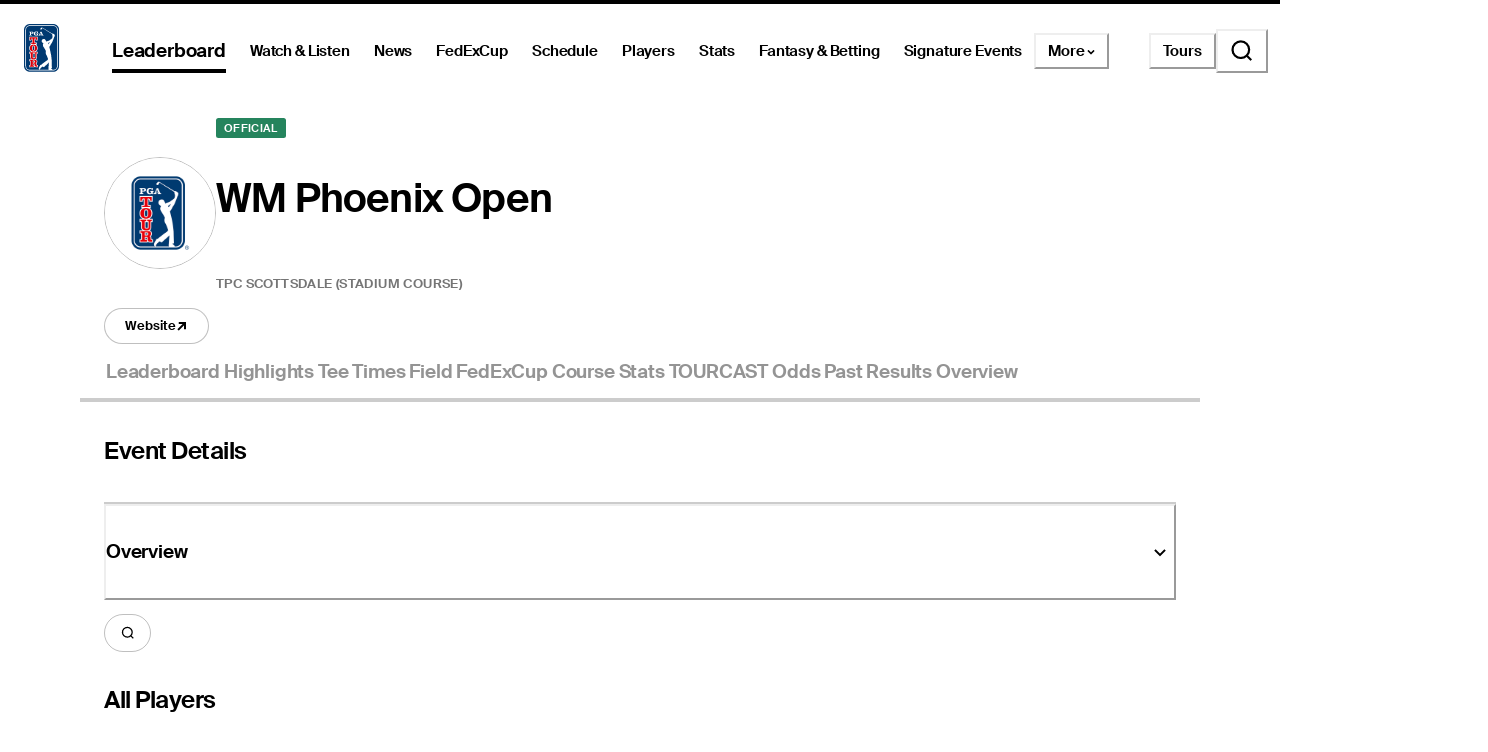

--- FILE ---
content_type: text/html; charset=utf-8
request_url: https://www.pgatour.com/tournaments/2023/wm-phoenix-open/R2023003/past-results
body_size: 70696
content:
<!DOCTYPE html><html lang="en"><head><meta charSet="utf-8" data-next-head=""/><meta name="viewport" content="width=device-width, height=device-height, initial-scale=1, maximum-scale=1" data-next-head=""/><script id="gigya-lib" src="https://cdns.us1.gigya.com/js/gigya.js?apikey=3_IscKmAoYcuwP8zpTnatC3hXBUm8rPuI-Hg_cZJ-jL-M7LgqCkxmwe-ps1Qy7PoWd" type="text/javascript" async="">{sessionExpiration: -2}</script><title data-next-head="">WM Phoenix Open 2023 Golf Leaderboard - PGA TOUR - Past Results</title><meta name="theme-color" content="#20487C" data-next-head=""/><meta name="title" property="og:title" content="WM Phoenix Open 2023 Golf Leaderboard - PGA TOUR - Past Results" data-next-head=""/><meta name="type" property="og:type" content="website" data-next-head=""/><meta name="description" property="og:description" content="PGA TOUR Tournament Past Results 2023 WM Phoenix Open, Scottsdale - Golf Scores and Results" data-next-head=""/><meta name="parsely-title" content="WM Phoenix Open 2023 Golf Leaderboard - PGA TOUR - Past Results" data-next-head=""/><meta name="parsely-author" content="PGA TOUR" data-next-head=""/><meta name="parsely-tags" content="Leaderboard, Past Results" data-next-head=""/><meta name="parsely-section" content="Leaderboard - Past Results" data-next-head=""/><meta name="parsely-type" content="non-post" data-next-head=""/><link rel="apple-touch-icon" sizes="180x180" href="/apple-touch-icon.png?v=5" data-next-head=""/><link rel="icon" type="image/png" sizes="32x32" href="/favicon-32x32.png?v=4" data-next-head=""/><link rel="icon" type="image/png" sizes="16x16" href="/favicon-16x16.png?v=4" data-next-head=""/><link rel="manifest" href="/site.webmanifest?v=4" data-next-head=""/><link rel="mask-icon" href="/safari-pinned-tab.svg" data-next-head=""/><link rel="shortcut icon" href="/favicon.ico?v=4" data-next-head=""/><meta name="msapplication-TileColor" content="#da532c" data-next-head=""/><link rel="canonical" href="https://www.pgatour.com/tournaments/2023/wm-phoenix-open/R2023003/past-results" data-next-head=""/><meta name="version" content="2.12.2"/><link rel="preload" href="https://www.pgatour.com/fonts/SuisseIntl-Regular-WebS.woff2" as="font" type="font/woff2" crossorigin="anonymous"/><link rel="preload" href="https://www.pgatour.com/fonts/SuisseIntl-RegularItalic-WebS.woff2" as="font" type="font/woff2" crossorigin="anonymous"/><link rel="preload" href="https://www.pgatour.com/fonts/SuisseIntl-SemiBold-WebS.woff2" as="font" type="font/woff2" crossorigin="anonymous"/><link rel="preload" href="https://www.pgatour.com/fonts/SuisseIntl-SemiBoldItalic-WebS.woff2" as="font" type="font/woff2" crossorigin="anonymous"/><link rel="preload" href="https://www.pgatour.com/fonts/Tobias-Regular.woff2" as="font" type="font/woff2" crossorigin="anonymous"/><link rel="preload" href="https://www.pgatour.com/_next/static/css/6afd4540be1a8758.css" as="style"/><link rel="preload" href="https://www.pgatour.com/_next/static/css/12dca40f916d0e30.css" as="style"/><script id="consent-mode-defaults" data-nscript="beforeInteractive">
              (function() {
                window.dataLayer = window.dataLayer || [];
                window.gtag = window.gtag || function(){ window.dataLayer.push(arguments); };
                
                // Default everything to denied GA4 will send cookieless pings.
                const defaultConsent = {
                  'ad_storage': 'denied',
                  'analytics_storage': 'denied',
                  'functionality_storage': 'denied',
                  'personalization_storage': 'denied',
                  'security_storage': 'granted',
                  'ad_user_data': 'denied',
                  'ad_personalization': 'denied',
                  'wait_for_update': 500
                };

                window.gtag('consent', 'default', defaultConsent);

                window.dataLayer.push({
                  event: 'consent_default_set',
                  consentStatus: defaultConsent
                });
              })();
            </script><script id="one-trust-integration" type="text/javascript" data-nscript="beforeInteractive">
              function OptanonWrapper() {
                var groups = (window.OnetrustActiveGroups || '').split(',');
                var hasNecessary  = groups.indexOf('C0001') > -1; // Strictly Necessary
                var hasAnalytics  = groups.indexOf('C0002') > -1; // Performance
                var hasFunctional = groups.indexOf('C0003') > -1; // Functional
                var hasAds        = groups.indexOf('C0004') > -1; // Targeting

                var consent = {
                  analytics_storage:       hasAnalytics  ? 'granted' : 'denied',
                  ad_storage:              hasAds        ? 'granted' : 'denied',
                  ad_user_data:            hasAds        ? 'granted' : 'denied',
                  ad_personalization:      hasAds        ? 'granted' : 'denied',
                  functionality_storage:   hasFunctional ? 'granted' : 'denied',
                  personalization_storage: hasAds        ? 'granted' : 'denied',
                  security_storage:        hasNecessary  ? 'granted' : 'denied'
                };

                window.gtag('consent', 'update', consent);
              
                window.dataLayer.push({
                  event: 'oneTrustConsentUpdated',
                  oneTrustActiveGroups: groups.join(','),
                  consentStatus: consent
                });
              }

              if (window.OneTrust && typeof OneTrust.OnConsentChanged === 'function') {
                OneTrust.OnConsentChanged(OptanonWrapper);
              } else {
                window.addEventListener('OneTrustGroupsUpdated', OptanonWrapper);
              }
            </script><script id="googleTagManager" data-nscript="beforeInteractive">(function(w,d,s,l,i){w[l]=w[l]||[];w[l].push({'gtm.start':
          new Date().getTime(),event:'gtm.js'});var f=d.getElementsByTagName(s)[0],
          j=d.createElement(s),dl=l!='dataLayer'?'&l='+l:'';j.async=true;j.src=
          'https://www.googletagmanager.com/gtm.js?id='+i+dl;f.parentNode.insertBefore(j,f);
          })(window,document,'script','dataLayer', 'GTM-TC4BVF9V');</script><link rel="stylesheet" href="https://www.pgatour.com/_next/static/css/6afd4540be1a8758.css" data-n-g=""/><link rel="stylesheet" href="https://www.pgatour.com/_next/static/css/12dca40f916d0e30.css" data-n-p=""/><noscript data-n-css=""></noscript><script defer="" noModule="" src="https://www.pgatour.com/_next/static/chunks/polyfills-42372ed130431b0a.js"></script><script src="https://cdn.cookielaw.org/scripttemplates/otSDKStub.js" data-domain-script="7367fdb3-bb3b-4f33-916c-1bc845e41866" data-dlayer-name="dataLayer" charSet="UTF-8" type="text/javascript" defer="" data-nscript="beforeInteractive"></script><script src="https://web.prebidwrapper.com/pgatour-dOyvDOhyTp/default/prebid-load.js" defer="" data-nscript="beforeInteractive"></script><script src="https://www.pgatour.com/_next/static/chunks/webpack-4b5f393d073c0815.js" defer=""></script><script src="https://www.pgatour.com/_next/static/chunks/framework-706c362ff5ff6410.js" defer=""></script><script src="https://www.pgatour.com/_next/static/chunks/main-4e3bb2e3928c07a8.js" defer=""></script><script src="https://www.pgatour.com/_next/static/chunks/pages/_app-6e38c54590304ed2.js" defer=""></script><script src="https://www.pgatour.com/_next/static/chunks/8197-46466c695da02752.js" defer=""></script><script src="https://www.pgatour.com/_next/static/chunks/8309-23d86f9b9ef249a4.js" defer=""></script><script src="https://www.pgatour.com/_next/static/chunks/5320-35a4e55adbb3be18.js" defer=""></script><script src="https://www.pgatour.com/_next/static/chunks/8461-df6b42f4ea98db40.js" defer=""></script><script src="https://www.pgatour.com/_next/static/chunks/9996-1ebb501583bd9a56.js" defer=""></script><script src="https://www.pgatour.com/_next/static/chunks/8298-f6fd96cc76318dc8.js" defer=""></script><script src="https://www.pgatour.com/_next/static/chunks/3414-03290be28b42f81b.js" defer=""></script><script src="https://www.pgatour.com/_next/static/chunks/3836-3299827fe9911c85.js" defer=""></script><script src="https://www.pgatour.com/_next/static/chunks/794-386205d8940aae48.js" defer=""></script><script src="https://www.pgatour.com/_next/static/chunks/1900-51895f6653566286.js" defer=""></script><script src="https://www.pgatour.com/_next/static/chunks/5817-d40487bbb95a916e.js" defer=""></script><script src="https://www.pgatour.com/_next/static/chunks/8236-4d4584fd4c447154.js" defer=""></script><script src="https://www.pgatour.com/_next/static/chunks/pages/tournaments/%5Byear%5D/%5BtournamentName%5D/%5BtournamentId%5D/%5B%5B...tab%5D%5D-f47100e7a843ca06.js" defer=""></script><script src="https://www.pgatour.com/_next/static/pgatour-prod-2.12.2/_buildManifest.js" defer=""></script><script src="https://www.pgatour.com/_next/static/pgatour-prod-2.12.2/_ssgManifest.js" defer=""></script></head><body><div id="__next"><style data-emotion="css-global qmes3n">:host,:root,[data-theme]{--chakra-ring-inset:var(--chakra-empty,/*!*/ /*!*/);--chakra-ring-offset-width:0px;--chakra-ring-offset-color:#fff;--chakra-ring-color:rgba(66, 153, 225, 0.6);--chakra-ring-offset-shadow:0 0 #0000;--chakra-ring-shadow:0 0 #0000;--chakra-space-x-reverse:0;--chakra-space-y-reverse:0;--chakra-colors-transparent:rgba(0, 0, 0, 0);--chakra-colors-current:currentColor;--chakra-colors-black:#000000;--chakra-colors-white:#FFFFFF;--chakra-colors-whiteAlpha-50:rgba(255, 255, 255, 0.04);--chakra-colors-whiteAlpha-100:rgba(255, 255, 255, 0.06);--chakra-colors-whiteAlpha-200:rgba(255, 255, 255, 0.08);--chakra-colors-whiteAlpha-300:rgba(255, 255, 255, 0.16);--chakra-colors-whiteAlpha-400:rgba(255, 255, 255, 0.24);--chakra-colors-whiteAlpha-500:rgba(255, 255, 255, 0.36);--chakra-colors-whiteAlpha-600:rgba(255, 255, 255, 0.48);--chakra-colors-whiteAlpha-700:rgba(255, 255, 255, 0.64);--chakra-colors-whiteAlpha-800:rgba(255, 255, 255, 0.80);--chakra-colors-whiteAlpha-900:rgba(255, 255, 255, 0.92);--chakra-colors-blackAlpha-50:rgba(0, 0, 0, 0.04);--chakra-colors-blackAlpha-100:rgba(0, 0, 0, 0.06);--chakra-colors-blackAlpha-200:rgba(0, 0, 0, 0.08);--chakra-colors-blackAlpha-300:rgba(0, 0, 0, 0.16);--chakra-colors-blackAlpha-400:rgba(0, 0, 0, 0.24);--chakra-colors-blackAlpha-500:rgba(0, 0, 0, 0.36);--chakra-colors-blackAlpha-600:rgba(0, 0, 0, 0.48);--chakra-colors-blackAlpha-700:rgba(0, 0, 0, 0.64);--chakra-colors-blackAlpha-800:rgba(0, 0, 0, 0.80);--chakra-colors-blackAlpha-900:rgba(0, 0, 0, 0.92);--chakra-colors-gray-50:#F7FAFC;--chakra-colors-gray-100:#EDF2F7;--chakra-colors-gray-200:#E2E8F0;--chakra-colors-gray-300:#CBD5E0;--chakra-colors-gray-400:#A0AEC0;--chakra-colors-gray-500:#718096;--chakra-colors-gray-600:#4A5568;--chakra-colors-gray-700:#2D3748;--chakra-colors-gray-800:#1A202C;--chakra-colors-gray-900:#171923;--chakra-colors-red:#D9000A;--chakra-colors-orange-50:#FFFAF0;--chakra-colors-orange-100:#FEEBC8;--chakra-colors-orange-200:#FBD38D;--chakra-colors-orange-300:#F6AD55;--chakra-colors-orange-400:#ED8936;--chakra-colors-orange-500:#DD6B20;--chakra-colors-orange-600:#C05621;--chakra-colors-orange-700:#9C4221;--chakra-colors-orange-800:#7B341E;--chakra-colors-orange-900:#652B19;--chakra-colors-yellow:#F5A81C;--chakra-colors-green:#63bf9b;--chakra-colors-teal-50:#E6FFFA;--chakra-colors-teal-100:#B2F5EA;--chakra-colors-teal-200:#81E6D9;--chakra-colors-teal-300:#4FD1C5;--chakra-colors-teal-400:#38B2AC;--chakra-colors-teal-500:#319795;--chakra-colors-teal-600:#2C7A7B;--chakra-colors-teal-700:#285E61;--chakra-colors-teal-800:#234E52;--chakra-colors-teal-900:#1D4044;--chakra-colors-blue:#00339B;--chakra-colors-cyan-50:#EDFDFD;--chakra-colors-cyan-100:#C4F1F9;--chakra-colors-cyan-200:#9DECF9;--chakra-colors-cyan-300:#76E4F7;--chakra-colors-cyan-400:#0BC5EA;--chakra-colors-cyan-500:#00B5D8;--chakra-colors-cyan-600:#00A3C4;--chakra-colors-cyan-700:#0987A0;--chakra-colors-cyan-800:#086F83;--chakra-colors-cyan-900:#065666;--chakra-colors-purple-50:#FAF5FF;--chakra-colors-purple-100:#E9D8FD;--chakra-colors-purple-200:#D6BCFA;--chakra-colors-purple-300:#B794F4;--chakra-colors-purple-400:#9F7AEA;--chakra-colors-purple-500:#805AD5;--chakra-colors-purple-600:#6B46C1;--chakra-colors-purple-700:#553C9A;--chakra-colors-purple-800:#44337A;--chakra-colors-purple-900:#322659;--chakra-colors-pink-50:#FFF5F7;--chakra-colors-pink-100:#FED7E2;--chakra-colors-pink-200:#FBB6CE;--chakra-colors-pink-300:#F687B3;--chakra-colors-pink-400:#ED64A6;--chakra-colors-pink-500:#D53F8C;--chakra-colors-pink-600:#B83280;--chakra-colors-pink-700:#97266D;--chakra-colors-pink-800:#702459;--chakra-colors-pink-900:#521B41;--chakra-colors-linkedin-50:#E8F4F9;--chakra-colors-linkedin-100:#CFEDFB;--chakra-colors-linkedin-200:#9BDAF3;--chakra-colors-linkedin-300:#68C7EC;--chakra-colors-linkedin-400:#34B3E4;--chakra-colors-linkedin-500:#00A0DC;--chakra-colors-linkedin-600:#008CC9;--chakra-colors-linkedin-700:#0077B5;--chakra-colors-linkedin-800:#005E93;--chakra-colors-linkedin-900:#004471;--chakra-colors-facebook-50:#E8F4F9;--chakra-colors-facebook-100:#D9DEE9;--chakra-colors-facebook-200:#B7C2DA;--chakra-colors-facebook-300:#6482C0;--chakra-colors-facebook-400:#4267B2;--chakra-colors-facebook-500:#385898;--chakra-colors-facebook-600:#314E89;--chakra-colors-facebook-700:#29487D;--chakra-colors-facebook-800:#223B67;--chakra-colors-facebook-900:#1E355B;--chakra-colors-messenger-50:#D0E6FF;--chakra-colors-messenger-100:#B9DAFF;--chakra-colors-messenger-200:#A2CDFF;--chakra-colors-messenger-300:#7AB8FF;--chakra-colors-messenger-400:#2E90FF;--chakra-colors-messenger-500:#0078FF;--chakra-colors-messenger-600:#0063D1;--chakra-colors-messenger-700:#0052AC;--chakra-colors-messenger-800:#003C7E;--chakra-colors-messenger-900:#002C5C;--chakra-colors-whatsapp-50:#dffeec;--chakra-colors-whatsapp-100:#b9f5d0;--chakra-colors-whatsapp-200:#90edb3;--chakra-colors-whatsapp-300:#65e495;--chakra-colors-whatsapp-400:#3cdd78;--chakra-colors-whatsapp-500:#22c35e;--chakra-colors-whatsapp-600:#179848;--chakra-colors-whatsapp-700:#0c6c33;--chakra-colors-whatsapp-800:#01421c;--chakra-colors-whatsapp-900:#001803;--chakra-colors-twitter-50:#E5F4FD;--chakra-colors-twitter-100:#C8E9FB;--chakra-colors-twitter-200:#A8DCFA;--chakra-colors-twitter-300:#83CDF7;--chakra-colors-twitter-400:#57BBF5;--chakra-colors-twitter-500:#1DA1F2;--chakra-colors-twitter-600:#1A94DA;--chakra-colors-twitter-700:#1681BF;--chakra-colors-twitter-800:#136B9E;--chakra-colors-twitter-900:#0D4D71;--chakra-colors-telegram-50:#E3F2F9;--chakra-colors-telegram-100:#C5E4F3;--chakra-colors-telegram-200:#A2D4EC;--chakra-colors-telegram-300:#7AC1E4;--chakra-colors-telegram-400:#47A9DA;--chakra-colors-telegram-500:#0088CC;--chakra-colors-telegram-600:#007AB8;--chakra-colors-telegram-700:#006BA1;--chakra-colors-telegram-800:#005885;--chakra-colors-telegram-900:#003F5E;--chakra-colors-black_grey:#2B2B2B;--chakra-colors-slate:#393939;--chakra-colors-dark_grey:#757575;--chakra-colors-light_grey:#949494;--chakra-colors-off_white:#F2F2F2;--chakra-colors-dark_blue:#004C95;--chakra-colors-ryder_gold:#F5A81C;--chakra-colors-gold:#F9CD7E;--chakra-colors-light_yellow:#FAD38D;--chakra-colors-hotstreak_yellow:#FFD232;--chakra-colors-hotstreak_orange:#FF8A00;--chakra-colors-light_red:#f3b2b5;--chakra-colors-rain:#004c95;--chakra-colors-sky:#a1d9ff;--chakra-colors-fairway:#25845d;--chakra-colors-rough:#8BA656;--chakra-colors-sun:#FAE100;--chakra-colors-flag:#FF8B04;--chakra-colors-mulligan:#FF4F04;--chakra-colors-live:#ED0000;--chakra-colors-sand:#F5EFEB;--chakra-colors-bunker:#F2D6BD;--chakra-colors-water:#0084FF;--chakra-colors-stone:#D6D4D2;--chakra-colors-field:#7D7000;--chakra-colors-leaves:#BBA900;--chakra-colors-dblBogey:#D000AF;--chakra-colors-grey_96:#f6f6f6;--chakra-colors-grey_79:#c9c9c9;--chakra-colors-grey_78:#c7c7c7;--chakra-colors-deep_black:#0f1519;--chakra-colors-hyperLinks_visited:#551A8B;--chakra-colors-sun_highlight:#fdf5a6;--chakra-colors-sky_highlight:#def2ff;--chakra-colors-mulligan_highlight:#ffc1a7;--chakra-colors-grey_highlight:#e6e6e6;--chakra-colors-black_5_highlight:#f2f2f2;--chakra-colors-white_75:rgba(255, 255, 255, 0.75);--chakra-colors-white_50:rgba(255, 255, 255, 0.5);--chakra-colors-white_25:rgba(255, 255, 255, 0.25);--chakra-colors-white_20:rgba(255, 255, 255, 0.20);--chakra-colors-white_10:rgba(255, 255, 255, 0.10);--chakra-colors-white_5:rgba(255, 255, 255, 0.05);--chakra-colors-black_80:rgba(0, 0, 0, 0.80);--chakra-colors-black_75:rgba(0, 0, 0, 0.75);--chakra-colors-black_50:rgba(0, 0, 0, 0.5);--chakra-colors-black_45:rgba(0, 0, 0, 0.45);--chakra-colors-black_25:rgba(0, 0, 0, 0.25);--chakra-colors-black_20:rgba(0, 0, 0, 0.20);--chakra-colors-black_15:rgba(0, 0, 0, 0.15);--chakra-colors-black_10:rgba(0, 0, 0, 0.10);--chakra-colors-black_5:rgba(0, 0, 0, 0.05);--chakra-colors-pcup_black_90:#19191A;--chakra-colors-pcup_black_80:#313235;--chakra-colors-pcup_black_70:#63656A;--chakra-colors-pcup_black_50:#97979B;--chakra-colors-pcup_black_40:#B0AFB1;--chakra-colors-pcup_black_30:#C7C7C7;--chakra-colors-pcup_black_15:#E3E3E3;--chakra-colors-pga_tour:#20487C;--chakra-colors-korn_ferry_tour:#00634F;--chakra-colors-champions_tour:#97999B;--chakra-colors-latino_america_tour:#CE3535;--chakra-colors-canada_tour:#CE3535;--chakra-colors-university_gold:#D4AF37;--chakra-borders-none:0;--chakra-borders-1px:1px solid;--chakra-borders-2px:2px solid;--chakra-borders-4px:4px solid;--chakra-borders-8px:8px solid;--chakra-fonts-heading:Suisse Intl;--chakra-fonts-body:Suisse Intl;--chakra-fonts-mono:SFMono-Regular,Menlo,Monaco,Consolas,"Liberation Mono","Courier New",monospace;--chakra-fontSizes-3xs:0.45rem;--chakra-fontSizes-2xs:0.625rem;--chakra-fontSizes-xs:0.75rem;--chakra-fontSizes-sm:0.875rem;--chakra-fontSizes-md:1rem;--chakra-fontSizes-lg:1.125rem;--chakra-fontSizes-xl:1.25rem;--chakra-fontSizes-2xl:1.5rem;--chakra-fontSizes-3xl:1.875rem;--chakra-fontSizes-4xl:2.25rem;--chakra-fontSizes-5xl:3rem;--chakra-fontSizes-6xl:3.75rem;--chakra-fontSizes-7xl:4.5rem;--chakra-fontSizes-8xl:6rem;--chakra-fontSizes-9xl:8rem;--chakra-fontWeights-hairline:100;--chakra-fontWeights-thin:200;--chakra-fontWeights-light:300;--chakra-fontWeights-normal:400;--chakra-fontWeights-medium:500;--chakra-fontWeights-semibold:600;--chakra-fontWeights-bold:700;--chakra-fontWeights-extrabold:800;--chakra-fontWeights-black:900;--chakra-letterSpacings-tighter:-0.05em;--chakra-letterSpacings-tight:-0.025em;--chakra-letterSpacings-normal:0;--chakra-letterSpacings-wide:0.025em;--chakra-letterSpacings-wider:0.05em;--chakra-letterSpacings-widest:0.1em;--chakra-lineHeights-3:.75rem;--chakra-lineHeights-4:1rem;--chakra-lineHeights-5:1.25rem;--chakra-lineHeights-6:1.5rem;--chakra-lineHeights-7:1.75rem;--chakra-lineHeights-8:2rem;--chakra-lineHeights-9:2.25rem;--chakra-lineHeights-10:2.5rem;--chakra-lineHeights-normal:normal;--chakra-lineHeights-none:1;--chakra-lineHeights-shorter:1.25;--chakra-lineHeights-short:1.375;--chakra-lineHeights-base:1.5;--chakra-lineHeights-tall:1.625;--chakra-lineHeights-taller:2;--chakra-radii-4:0.4rem;--chakra-radii-8:0.8rem;--chakra-radii-24:2.4rem;--chakra-radii-none:0;--chakra-radii-sm:0.125rem;--chakra-radii-base:0.25rem;--chakra-radii-md:0.375rem;--chakra-radii-lg:0.5rem;--chakra-radii-xl:0.75rem;--chakra-radii-2xl:1rem;--chakra-radii-3xl:1.5rem;--chakra-radii-full:9999px;--chakra-radii-round:50%;--chakra-space-1:0.25rem;--chakra-space-2:0.5rem;--chakra-space-3:0.75rem;--chakra-space-4:0.4rem;--chakra-space-5:1.25rem;--chakra-space-6:1.5rem;--chakra-space-7:1.75rem;--chakra-space-8:0.8rem;--chakra-space-9:2.25rem;--chakra-space-10:2.5rem;--chakra-space-12:1.2rem;--chakra-space-14:3.5rem;--chakra-space-16:1.6rem;--chakra-space-20:2.0rem;--chakra-space-24:2.4rem;--chakra-space-28:7rem;--chakra-space-32:3.2rem;--chakra-space-36:3.6rem;--chakra-space-40:4.0rem;--chakra-space-44:4.4rem;--chakra-space-48:4.8rem;--chakra-space-52:13rem;--chakra-space-56:5.6rem;--chakra-space-60:15rem;--chakra-space-64:6.4rem;--chakra-space-72:18rem;--chakra-space-80:20rem;--chakra-space-88:8.8rem;--chakra-space-96:24rem;--chakra-space-px:1px;--chakra-space-0-5:0.125rem;--chakra-space-1-5:0.375rem;--chakra-space-2-5:0.625rem;--chakra-space-3-5:0.875rem;--chakra-space-columns_large:1.2rem;--chakra-space-columns_medium:1.2rem;--chakra-space-columns_small:0.4rem;--chakra-space-grid_width_large:103.2rem;--chakra-space-grid_width_large_sidebar:133.2rem;--chakra-space-grid_width_medium:70.4rem;--chakra-space-grid_width_small:33.5rem;--chakra-space-gutters_large:2.4rem;--chakra-space-gutters_medium:2.4rem;--chakra-space-gutters_small:2rem;--chakra-space-columns_sidebar:0.4rem;--chakra-space-gutters_sidebar:2.4rem;--chakra-space-max_column_width_large:6.4rem;--chakra-space-max_column_width_sidebar:4rem;--chakra-space-grid_with_sidebar_gap:6.4rem;--chakra-space-header_height_desktop:9.4rem;--chakra-space-header_height_mobile:5.9rem;--chakra-shadows-xs:0 0 0 1px rgba(0, 0, 0, 0.05);--chakra-shadows-sm:0 1px 2px 0 rgba(0, 0, 0, 0.05);--chakra-shadows-base:0 1px 3px 0 rgba(0, 0, 0, 0.1),0 1px 2px 0 rgba(0, 0, 0, 0.06);--chakra-shadows-md:0 4px 6px -1px rgba(0, 0, 0, 0.1),0 2px 4px -1px rgba(0, 0, 0, 0.06);--chakra-shadows-lg:0 10px 15px -3px rgba(0, 0, 0, 0.1),0 4px 6px -2px rgba(0, 0, 0, 0.05);--chakra-shadows-xl:0 20px 25px -5px rgba(0, 0, 0, 0.1),0 10px 10px -5px rgba(0, 0, 0, 0.04);--chakra-shadows-2xl:0 25px 50px -12px rgba(0, 0, 0, 0.25);--chakra-shadows-outline:0 0 0 3px rgba(66, 153, 225, 0.6);--chakra-shadows-inner:inset 0 2px 4px 0 rgba(0,0,0,0.06);--chakra-shadows-none:none;--chakra-shadows-dark-lg:rgba(0, 0, 0, 0.1) 0px 0px 0px 1px,rgba(0, 0, 0, 0.2) 0px 5px 10px,rgba(0, 0, 0, 0.4) 0px 15px 40px;--chakra-sizes-1:0.25rem;--chakra-sizes-2:0.5rem;--chakra-sizes-3:0.75rem;--chakra-sizes-4:0.4rem;--chakra-sizes-5:1.25rem;--chakra-sizes-6:1.5rem;--chakra-sizes-7:1.75rem;--chakra-sizes-8:0.8rem;--chakra-sizes-9:2.25rem;--chakra-sizes-10:2.5rem;--chakra-sizes-12:1.2rem;--chakra-sizes-14:3.5rem;--chakra-sizes-16:1.6rem;--chakra-sizes-20:2.0rem;--chakra-sizes-24:2.4rem;--chakra-sizes-28:7rem;--chakra-sizes-32:3.2rem;--chakra-sizes-36:3.6rem;--chakra-sizes-40:4.0rem;--chakra-sizes-44:4.4rem;--chakra-sizes-48:4.8rem;--chakra-sizes-52:13rem;--chakra-sizes-56:5.6rem;--chakra-sizes-60:15rem;--chakra-sizes-64:6.4rem;--chakra-sizes-72:18rem;--chakra-sizes-80:20rem;--chakra-sizes-88:8.8rem;--chakra-sizes-96:24rem;--chakra-sizes-px:1px;--chakra-sizes-0-5:0.125rem;--chakra-sizes-1-5:0.375rem;--chakra-sizes-2-5:0.625rem;--chakra-sizes-3-5:0.875rem;--chakra-sizes-max:max-content;--chakra-sizes-min:min-content;--chakra-sizes-full:100%;--chakra-sizes-3xs:14rem;--chakra-sizes-2xs:16rem;--chakra-sizes-xs:20rem;--chakra-sizes-sm:24rem;--chakra-sizes-md:28rem;--chakra-sizes-lg:32rem;--chakra-sizes-xl:36rem;--chakra-sizes-2xl:42rem;--chakra-sizes-3xl:48rem;--chakra-sizes-4xl:56rem;--chakra-sizes-5xl:64rem;--chakra-sizes-6xl:72rem;--chakra-sizes-7xl:80rem;--chakra-sizes-8xl:90rem;--chakra-sizes-prose:60ch;--chakra-sizes-container-sm:640px;--chakra-sizes-container-md:768px;--chakra-sizes-container-lg:1024px;--chakra-sizes-container-xl:1280px;--chakra-sizes-columns_large:1.2rem;--chakra-sizes-columns_medium:1.2rem;--chakra-sizes-columns_small:0.4rem;--chakra-sizes-grid_width_large:103.2rem;--chakra-sizes-grid_width_large_sidebar:133.2rem;--chakra-sizes-grid_width_medium:70.4rem;--chakra-sizes-grid_width_small:33.5rem;--chakra-sizes-gutters_large:2.4rem;--chakra-sizes-gutters_medium:2.4rem;--chakra-sizes-gutters_small:2rem;--chakra-sizes-columns_sidebar:0.4rem;--chakra-sizes-gutters_sidebar:2.4rem;--chakra-sizes-max_column_width_large:6.4rem;--chakra-sizes-max_column_width_sidebar:4rem;--chakra-sizes-grid_with_sidebar_gap:6.4rem;--chakra-sizes-header_height_desktop:9.4rem;--chakra-sizes-header_height_mobile:5.9rem;--chakra-zIndices-hide:-1;--chakra-zIndices-auto:auto;--chakra-zIndices-base:0;--chakra-zIndices-docked:10;--chakra-zIndices-dropdown:1000;--chakra-zIndices-sticky:1100;--chakra-zIndices-banner:1200;--chakra-zIndices-overlay:1300;--chakra-zIndices-modal:1400;--chakra-zIndices-popover:1500;--chakra-zIndices-skipLink:1600;--chakra-zIndices-toast:1700;--chakra-zIndices-tooltip:1800;--chakra-transition-property-common:background-color,border-color,color,fill,stroke,opacity,box-shadow,transform;--chakra-transition-property-colors:background-color,border-color,color,fill,stroke;--chakra-transition-property-dimensions:width,height;--chakra-transition-property-position:left,right,top,bottom;--chakra-transition-property-background:background-color,background-image,background-position;--chakra-transition-easing-ease-in:cubic-bezier(0.4, 0, 1, 1);--chakra-transition-easing-ease-out:cubic-bezier(0, 0, 0.2, 1);--chakra-transition-easing-ease-in-out:cubic-bezier(0.4, 0, 0.2, 1);--chakra-transition-easing-pga-ease-in-out:cubic-bezier( .45 , .01 , .58 , .99 );--chakra-transition-easing-pga-linear:cubic-bezier( 0, 0, 1, 1 );--chakra-transition-duration-ultra-fast:50ms;--chakra-transition-duration-faster:100ms;--chakra-transition-duration-fast:150ms;--chakra-transition-duration-normal:200ms;--chakra-transition-duration-slow:300ms;--chakra-transition-duration-slower:400ms;--chakra-transition-duration-ultra-slow:500ms;--chakra-transition-duration-duration-fast:100;--chakra-transition-duration-duration-base:300;--chakra-transition-duration-duration-med:600;--chakra-transition-duration-duration-long:1000;--chakra-transition-duration-duration-xlong:2000;--chakra-transition-duration-duration-xxlong:4000;--chakra-transition-duration-duration-xxxlong:6000;--chakra-blur-none:0;--chakra-blur-sm:4px;--chakra-blur-base:8px;--chakra-blur-md:12px;--chakra-blur-lg:16px;--chakra-blur-xl:24px;--chakra-blur-2xl:40px;--chakra-blur-3xl:64px;--chakra-breakpoints-base:0em;--chakra-breakpoints-sm:768px;--chakra-breakpoints-md:1024px;--chakra-breakpoints-lg:1452px;--chakra-breakpoints-xl:1600px;--chakra-breakpoints-2xl:1600px;}.chakra-ui-light :host:not([data-theme]),.chakra-ui-light :root:not([data-theme]),.chakra-ui-light [data-theme]:not([data-theme]),[data-theme=light] :host:not([data-theme]),[data-theme=light] :root:not([data-theme]),[data-theme=light] [data-theme]:not([data-theme]),:host[data-theme=light],:root[data-theme=light],[data-theme][data-theme=light]{--chakra-colors-chakra-body-text:var(--chakra-colors-gray-800);--chakra-colors-chakra-body-bg:var(--chakra-colors-white);--chakra-colors-chakra-border-color:var(--chakra-colors-gray-200);--chakra-colors-chakra-subtle-bg:var(--chakra-colors-gray-100);--chakra-colors-chakra-placeholder-color:var(--chakra-colors-gray-500);}.chakra-ui-dark :host:not([data-theme]),.chakra-ui-dark :root:not([data-theme]),.chakra-ui-dark [data-theme]:not([data-theme]),[data-theme=dark] :host:not([data-theme]),[data-theme=dark] :root:not([data-theme]),[data-theme=dark] [data-theme]:not([data-theme]),:host[data-theme=dark],:root[data-theme=dark],[data-theme][data-theme=dark]{--chakra-colors-chakra-body-text:var(--chakra-colors-whiteAlpha-900);--chakra-colors-chakra-body-bg:var(--chakra-colors-gray-800);--chakra-colors-chakra-border-color:var(--chakra-colors-whiteAlpha-300);--chakra-colors-chakra-subtle-bg:var(--chakra-colors-gray-700);--chakra-colors-chakra-placeholder-color:var(--chakra-colors-whiteAlpha-400);}</style><style data-emotion="css-global fubdgu">html{line-height:1.5;-webkit-text-size-adjust:100%;font-family:system-ui,sans-serif;-webkit-font-smoothing:antialiased;text-rendering:optimizeLegibility;-moz-osx-font-smoothing:grayscale;touch-action:manipulation;}body{position:relative;min-height:100%;margin:0;font-feature-settings:"kern";}:where(*, *::before, *::after){border-width:0;border-style:solid;box-sizing:border-box;word-wrap:break-word;}main{display:block;}hr{border-top-width:1px;box-sizing:content-box;height:0;overflow:visible;}:where(pre, code, kbd,samp){font-family:SFMono-Regular,Menlo,Monaco,Consolas,monospace;font-size:1em;}a{background-color:transparent;color:inherit;-webkit-text-decoration:inherit;text-decoration:inherit;}abbr[title]{border-bottom:none;-webkit-text-decoration:underline;text-decoration:underline;-webkit-text-decoration:underline dotted;-webkit-text-decoration:underline dotted;text-decoration:underline dotted;}:where(b, strong){font-weight:bold;}small{font-size:80%;}:where(sub,sup){font-size:75%;line-height:0;position:relative;vertical-align:baseline;}sub{bottom:-0.25em;}sup{top:-0.5em;}img{border-style:none;}:where(button, input, optgroup, select, textarea){font-family:inherit;font-size:100%;line-height:1.15;margin:0;}:where(button, input){overflow:visible;}:where(button, select){text-transform:none;}:where(
          button::-moz-focus-inner,
          [type="button"]::-moz-focus-inner,
          [type="reset"]::-moz-focus-inner,
          [type="submit"]::-moz-focus-inner
        ){border-style:none;padding:0;}fieldset{padding:0.35em 0.75em 0.625em;}legend{box-sizing:border-box;color:inherit;display:table;max-width:100%;padding:0;white-space:normal;}progress{vertical-align:baseline;}textarea{overflow:auto;}:where([type="checkbox"], [type="radio"]){box-sizing:border-box;padding:0;}input[type="number"]::-webkit-inner-spin-button,input[type="number"]::-webkit-outer-spin-button{-webkit-appearance:none!important;}input[type="number"]{-moz-appearance:textfield;}input[type="search"]{-webkit-appearance:textfield;outline-offset:-2px;}input[type="search"]::-webkit-search-decoration{-webkit-appearance:none!important;}::-webkit-file-upload-button{-webkit-appearance:button;font:inherit;}details{display:block;}summary{display:-webkit-box;display:-webkit-list-item;display:-ms-list-itembox;display:list-item;}template{display:none;}[hidden]{display:none!important;}:where(
          blockquote,
          dl,
          dd,
          h1,
          h2,
          h3,
          h4,
          h5,
          h6,
          hr,
          figure,
          p,
          pre
        ){margin:0;}button{background:transparent;padding:0;}fieldset{margin:0;padding:0;}:where(ol, ul){margin:0;padding:0;}textarea{resize:vertical;}:where(button, [role="button"]){cursor:pointer;}button::-moz-focus-inner{border:0!important;}table{border-collapse:collapse;}:where(h1, h2, h3, h4, h5, h6){font-size:inherit;font-weight:inherit;}:where(button, input, optgroup, select, textarea){padding:0;line-height:inherit;color:inherit;}:where(img, svg, video, canvas, audio, iframe, embed, object){display:block;}:where(img, video){max-width:100%;height:auto;}[data-js-focus-visible] :focus:not([data-focus-visible-added]):not(
          [data-focus-visible-disabled]
        ){outline:none;box-shadow:none;}select::-ms-expand{display:none;}:root,:host{--chakra-vh:100vh;}@supports (height: -webkit-fill-available){:root,:host{--chakra-vh:-webkit-fill-available;}}@supports (height: -moz-fill-available){:root,:host{--chakra-vh:-moz-fill-available;}}@supports (height: 100dvh){:root,:host{--chakra-vh:100dvh;}}</style><style data-emotion="css-global pcjbj9">body{font-family:var(--chakra-fonts-body);color:var(--chakra-colors-chakra-body-text);background:var(--chakra-colors-chakra-body-bg);transition-property:background-color;transition-duration:var(--chakra-transition-duration-normal);line-height:var(--chakra-lineHeights-base);font-size:1.6rem;}*::-webkit-input-placeholder{color:var(--chakra-colors-chakra-placeholder-color);}*::-moz-placeholder{color:var(--chakra-colors-chakra-placeholder-color);}*:-ms-input-placeholder{color:var(--chakra-colors-chakra-placeholder-color);}*::placeholder{color:var(--chakra-colors-chakra-placeholder-color);}*,*::before,::after{border-color:var(--chakra-colors-chakra-border-color);}:root{--scatter-tooltip-background-color:rgba(0, 0, 0, 0.75);--scatter-tooltip-player-text-color:#FFFFFF;--scatter-tooltip-round-text-color:#757575;--hole-score-status-eagle:#FAE100;--hole-score-status-birdie:#FF8B04;--hole-score-status-par:#0084FF;--hole-score-status-bogey:#004c95;--hole-score-status-double-bogey:#D000AF;--hole-score-status-default:#949494;}html{font-size:62.5%;}.simplebar-scrollbar::before{background-color:var(--chakra-colors-black);border-radius:var(--chakra-radii-full);opacity:1!important;top:0px;bottom:0px;left:0px;right:0px;}.dark-theme .simplebar-scrollbar::before{background-color:var(--chakra-colors-off_white);}.simplebar-track{background-color:var(--chakra-colors-black_10);border-radius:var(--chakra-radii-full);}.dark-theme .simplebar-track{background-color:var(--chakra-colors-dark_grey);}.simplebar-track.simplebar-horizontal{height:4px;}[data-simplebar]:hover .simplebar-track.simplebar-horizontal{height:6px;}[data-simplebar].simplebar-dragging .simplebar-track.simplebar-horizontal{height:6px;cursor:-webkit-grabbing;cursor:grabbing;}.simplebar-track.simplebar-vertical{width:4px;}[data-simplebar]:hover .simplebar-track.simplebar-vertical{width:6px;}[data-simplebar].simplebar-dragging .simplebar-track.simplebar-vertical{width:6px;cursor:-webkit-grabbing;cursor:grabbing;}</style><style data-emotion="css idkz9h">.css-idkz9h{border:0;clip:rect(0, 0, 0, 0);height:1px;width:1px;margin:-1px;padding:0px;overflow:hidden;white-space:nowrap;position:absolute;}</style><span class="css-idkz9h"><style data-emotion="css 1f326jv">.css-1f326jv{width:100%;height:94px;border-bottom-width:1px;border-bottom-color:var(--chakra-colors-black_20);}</style><div class="css-1f326jv"><style data-emotion="css 1jfg7sy">.css-1jfg7sy{transition-property:var(--chakra-transition-property-common);transition-duration:var(--chakra-transition-duration-fast);transition-timing-function:var(--chakra-transition-easing-ease-out);cursor:pointer;-webkit-text-decoration:none;text-decoration:none;outline:2px solid transparent;outline-offset:2px;color:inherit;-webkit-user-drag:none;}.css-1jfg7sy:hover,.css-1jfg7sy[data-hover]{-webkit-text-decoration:none;text-decoration:none;}.css-1jfg7sy:focus-visible,.css-1jfg7sy[data-focus-visible]{box-shadow:var(--chakra-shadows-outline);}</style><a class="chakra-link css-1jfg7sy" role="link" href="/"><img alt="PGA TOUR" src="https://res.cloudinary.com/pgatour-prod/tours/web-logos/pga-tour-logo.svg" loading="lazy" class="chakra-image css-0" decoding="async"/></a><a class="chakra-link css-1jfg7sy" role="link" href="/leaderboard">Leaderboard</a><a class="chakra-link css-1jfg7sy" role="link" href="/watch">Watch &amp; Listen</a><a class="chakra-link css-1jfg7sy" role="link" href="/news">News</a><a class="chakra-link css-1jfg7sy" role="link" href="/fedexcup">FedExCup</a><a class="chakra-link css-1jfg7sy" role="link" href="/schedule">Schedule</a><a class="chakra-link css-1jfg7sy" role="link" href="/players">Players</a><a class="chakra-link css-1jfg7sy" role="link" href="/stats">Stats</a><a class="chakra-link css-1jfg7sy" role="link" href="/fantasy-betting">Fantasy &amp; Betting</a><a class="chakra-link css-1jfg7sy" role="link" href="/signature-events">Signature Events</a><a class="chakra-link css-1jfg7sy" role="link" href="/comcast-business-tour-top-10">Comcast Business TOUR TOP 10</a><a class="chakra-link css-1jfg7sy" role="link" href="/aon-better-decisions">Aon Better Decisions</a><a class="chakra-link css-1jfg7sy" role="link" href="/dp-world-tour-eligibility-rankings">DP World Tour Eligibility Rankings</a><a class="chakra-link css-1jfg7sy" role="link" href="/eligibility">How It Works</a><a class="chakra-link css-1jfg7sy" role="link" href="/training">PGA TOUR Training</a><a class="chakra-link css-1jfg7sy" role="link" href="/tickets">Tickets</a><a class="chakra-link css-1jfg7sy" role="link" href="/shop">Shop</a><a class="chakra-link css-1jfg7sy" role="link" href="/">PGA TOUR</a><a class="chakra-link css-1jfg7sy" role="link" href="/pgatour-champions">PGA TOUR Champions</a><a class="chakra-link css-1jfg7sy" role="link" href="/korn-ferry-tour">Korn Ferry Tour</a><a class="chakra-link css-1jfg7sy" role="link" href="/americas">PGA TOUR Americas</a><a class="chakra-link css-1jfg7sy" role="link" href="/">PGA TOUR University</a><a class="chakra-link css-1jfg7sy" role="link" href="/">DP World Tour</a><a class="chakra-link css-1jfg7sy" role="link" href="/">LPGA TOUR</a><a class="chakra-link css-1jfg7sy" role="link" href="/">TGL</a></div></span><style data-emotion="css 15s115j">.css-15s115j{height:5.9rem;width:100%;}@media screen and (min-width: 768px){.css-15s115j{height:7.8rem;}}@media screen and (min-width: 1024px){.css-15s115j{height:9.4rem;}}</style><div class="no-print css-15s115j"><style data-emotion="css nop45">.css-nop45{background:#FFFFFF;left:0px;position:fixed;top:0px;-webkit-transform:translateY(0);-moz-transform:translateY(0);-ms-transform:translateY(0);transform:translateY(0);transition-duration:300ms;transition-property:transform;transition-timing-function:var(--chakra-transition-easing-pga-ease-in-out);width:100%;will-change:position,transform;z-index:999;}</style><div class="css-nop45"><div role="presentation" class="css-0"><div class="NavBar_desktopNavBar__3A59U css-0"><style data-emotion="css crnjkj">.css-crnjkj{display:-webkit-box;display:-webkit-flex;display:-ms-flexbox;display:flex;-webkit-align-items:center;-webkit-box-align:center;-ms-flex-align:center;align-items:center;-webkit-box-pack:center;-ms-flex-pack:center;-webkit-justify-content:center;justify-content:center;border-top:var(--chakra-borders-none);border-top-color:var(--chakra-colors-pga_tour);height:var(--chakra-sizes-header_height_desktop);-webkit-padding-start:var(--chakra-space-20);padding-inline-start:var(--chakra-space-20);-webkit-padding-end:var(--chakra-space-20);padding-inline-end:var(--chakra-space-20);position:relative;border-bottom-width:0;border-bottom-color:unset;}@media screen and (min-width: 768px){.css-crnjkj{border-top:4px solid;-webkit-padding-start:var(--chakra-space-24);padding-inline-start:var(--chakra-space-24);-webkit-padding-end:var(--chakra-space-24);padding-inline-end:var(--chakra-space-24);border-bottom-width:1px;border-bottom-color:rgba(0, 0, 0, 0.20);}}@media screen and (min-width: 1024px){.css-crnjkj{-webkit-padding-start:var(--chakra-space-24);padding-inline-start:var(--chakra-space-24);-webkit-padding-end:var(--chakra-space-24);padding-inline-end:var(--chakra-space-24);}}</style><header class="css-crnjkj"><style data-emotion="css 1bntj9o">.css-1bntj9o{display:-webkit-box;display:-webkit-flex;display:-ms-flexbox;display:flex;-webkit-align-items:center;-webkit-box-align:center;-ms-flex-align:center;align-items:center;-webkit-box-pack:justify;-webkit-justify-content:space-between;justify-content:space-between;width:100%;}</style><div class="css-1bntj9o"><style data-emotion="css h3urb0">.css-h3urb0{display:-webkit-box;display:-webkit-flex;display:-ms-flexbox;display:flex;-webkit-align-items:center;-webkit-box-align:center;-ms-flex-align:center;align-items:center;-webkit-flex-shrink:0;-ms-flex-negative:0;flex-shrink:0;gap:var(--chakra-space-16);}</style><div class="css-h3urb0"><style data-emotion="css 1jfg7sy">.css-1jfg7sy{transition-property:var(--chakra-transition-property-common);transition-duration:var(--chakra-transition-duration-fast);transition-timing-function:var(--chakra-transition-easing-ease-out);cursor:pointer;-webkit-text-decoration:none;text-decoration:none;outline:2px solid transparent;outline-offset:2px;color:inherit;-webkit-user-drag:none;}.css-1jfg7sy:hover,.css-1jfg7sy[data-hover]{-webkit-text-decoration:none;text-decoration:none;}.css-1jfg7sy:focus-visible,.css-1jfg7sy[data-focus-visible]{box-shadow:var(--chakra-shadows-outline);}</style><a class="chakra-link css-1jfg7sy" role="link" href="/"><style data-emotion="css sq0mh2">.css-sq0mh2{height:var(--chakra-sizes-44);width:34px;}@media screen and (min-width: 768px){.css-sq0mh2{height:var(--chakra-sizes-44);width:var(--chakra-sizes-36);}}@media screen and (min-width: 1024px){.css-sq0mh2{height:var(--chakra-sizes-48);width:var(--chakra-sizes-36);}}</style><img alt="PGA TOUR" src="https://res.cloudinary.com/pgatour-prod/tours/web-logos/pga-tour-logo.svg" loading="lazy" class="chakra-image css-sq0mh2" decoding="async"/></a></div><style data-emotion="css 14bdaxo">.css-14bdaxo nav{-webkit-flex:1;-ms-flex:1;flex:1;-webkit-box-pack:center;-ms-flex-pack:center;-webkit-justify-content:center;justify-content:center;}</style><div class="css-14bdaxo"><style data-emotion="css vqogkd">.css-vqogkd{-webkit-flex:1;-ms-flex:1;flex:1;-webkit-box-pack:center;-ms-flex-pack:center;-webkit-justify-content:center;justify-content:center;}</style><nav aria-label="Site Navigation" class="css-vqogkd"><style data-emotion="css 1wdee0p">.css-1wdee0p{display:-webkit-box;display:-webkit-flex;display:-ms-flexbox;display:flex;-webkit-align-items:center;-webkit-box-align:center;-ms-flex-align:center;align-items:center;font-family:Suisse Intl,"Helvetica Neue",Helvetica,Arial,sans-serif;font-size:1.5rem;line-height:1.6rem;font-weight:600;letter-spacing:-0.01em;-webkit-box-pack:inherit;-ms-flex-pack:inherit;-webkit-justify-content:inherit;justify-content:inherit;}</style><style data-emotion="css 1pxzu6h">.css-1pxzu6h{list-style-type:none;display:-webkit-box;display:-webkit-flex;display:-ms-flexbox;display:flex;-webkit-align-items:center;-webkit-box-align:center;-ms-flex-align:center;align-items:center;font-family:Suisse Intl,"Helvetica Neue",Helvetica,Arial,sans-serif;font-size:1.5rem;line-height:1.6rem;font-weight:600;letter-spacing:-0.01em;-webkit-box-pack:inherit;-ms-flex-pack:inherit;-webkit-justify-content:inherit;justify-content:inherit;}</style><ul role="list" class="css-1pxzu6h"><style data-emotion="css 1czhxc3">.css-1czhxc3{position:relative;white-space:nowrap;transition-duration:100ms;transition-property:background-color,color,border-color;transition-timing-function:var(--chakra-transition-easing-pga-ease-in-out);color:#000000;selected:#000000;}.css-1czhxc3:hover,.css-1czhxc3[data-hover]{color:#949494;}.css-1czhxc3 a{padding:8px 12px;-webkit-padding-start:0px;padding-inline-start:0px;-webkit-padding-end:0px;padding-inline-end:0px;padding-bottom:0.6rem;-webkit-margin-start:var(--chakra-space-12);margin-inline-start:var(--chakra-space-12);-webkit-margin-end:var(--chakra-space-12);margin-inline-end:var(--chakra-space-12);border-bottom-width:0.4rem;border-bottom-style:solid;border-bottom-color:#000000;color:#000000;cursor:default;}.css-1czhxc3 a:focus-visible,.css-1czhxc3 a[data-focus-visible]{border-radius:var(--chakra-radii-8);outline:1px solid black;}</style><li class="css-1czhxc3"><style data-emotion="css 1sgilse">.css-1sgilse{transition-property:var(--chakra-transition-property-common);transition-duration:var(--chakra-transition-duration-fast);transition-timing-function:var(--chakra-transition-easing-ease-out);cursor:pointer;-webkit-text-decoration:none;text-decoration:none;outline:2px solid transparent;outline-offset:2px;color:inherit;font-family:Suisse Intl,"Helvetica Neue",Helvetica,Arial,sans-serif;font-size:1.9rem;line-height:2.2rem;font-weight:600;letter-spacing:-0.01em;-webkit-user-drag:none;}.css-1sgilse:hover,.css-1sgilse[data-hover]{-webkit-text-decoration:none;text-decoration:none;}.css-1sgilse:focus-visible,.css-1sgilse[data-focus-visible]{box-shadow:var(--chakra-shadows-outline);}</style><a class="chakra-link css-1sgilse" role="link" href="/leaderboard">Leaderboard</a></li><style data-emotion="css 1tfmq6">.css-1tfmq6{position:relative;white-space:nowrap;transition-duration:100ms;transition-property:background-color,color,border-color;transition-timing-function:var(--chakra-transition-easing-pga-ease-in-out);color:#000000;selected:#000000;}.css-1tfmq6:hover,.css-1tfmq6[data-hover]{color:#949494;}.css-1tfmq6 a{padding:8px 12px;}.css-1tfmq6 a:focus-visible,.css-1tfmq6 a[data-focus-visible]{border-radius:var(--chakra-radii-8);outline:1px solid black;}</style><li class="css-1tfmq6"><a class="chakra-link css-1jfg7sy" role="link" href="/watch">Watch &amp; Listen</a></li><li class="css-1tfmq6"><a class="chakra-link css-1jfg7sy" role="link" href="/news">News</a></li><li class="css-1tfmq6"><a class="chakra-link css-1jfg7sy" role="link" href="/fedexcup">FedExCup</a></li><li class="css-1tfmq6"><a class="chakra-link css-1jfg7sy" role="link" href="/schedule">Schedule</a></li><li class="css-1tfmq6"><a class="chakra-link css-1jfg7sy" role="link" href="/players">Players</a></li><li class="css-1tfmq6"><a class="chakra-link css-1jfg7sy" role="link" href="/stats">Stats</a></li><li class="css-1tfmq6"><a class="chakra-link css-1jfg7sy" role="link" href="/fantasy-betting">Fantasy &amp; Betting</a></li><li class="css-1tfmq6"><a class="chakra-link css-1jfg7sy" role="link" href="/signature-events">Signature Events</a></li><style data-emotion="css jo1wi9">.css-jo1wi9{position:relative;white-space:nowrap;}</style><li class="css-jo1wi9"><style data-emotion="css 1y8xct">.css-1y8xct{display:-webkit-inline-box;display:-webkit-inline-flex;display:-ms-inline-flexbox;display:inline-flex;-webkit-appearance:none;-moz-appearance:none;-ms-appearance:none;appearance:none;-webkit-align-items:center;-webkit-box-align:center;-ms-flex-align:center;align-items:center;outline:2px solid transparent;outline-offset:2px;font-family:Suisse Intl,"Helvetica Neue",Helvetica,Arial,sans-serif;font-size:1.5rem;line-height:1.6rem;font-weight:600;letter-spacing:-0.01em;transition-duration:100ms;transition-property:background-color,color,border-color;transition-timing-function:var(--chakra-transition-easing-pga-ease-in-out);padding:8px 12px;color:#000000;selected:#000000;}.css-1y8xct:hover,.css-1y8xct[data-hover]{color:#949494;}.css-1y8xct:focus-visible,.css-1y8xct[data-focus-visible]{border-radius:var(--chakra-radii-8);outline:1px solid black;}</style><button aria-label="More" id="menu-button-«R2lalacqastf6H1»" aria-expanded="false" aria-haspopup="menu" aria-controls="menu-list-«R2lalacqastf6H1»" class="chakra-menu__menu-button css-1y8xct"><style data-emotion="css xl71ch">.css-xl71ch{pointer-events:none;-webkit-flex:1 1 auto;-ms-flex:1 1 auto;flex:1 1 auto;min-width:0px;}</style><span class="css-xl71ch">More<!-- --> <style data-emotion="css 1dis0va">.css-1dis0va{width:0.8rem;height:0.6rem;display:inline-block;line-height:1em;-webkit-flex-shrink:0;-ms-flex-negative:0;flex-shrink:0;color:currentColor;vertical-align:middle;fill:none;}</style><svg viewBox="0 0 8 6" focusable="false" class="chakra-icon css-1dis0va" aria-label="Down Chevron"><path d="m1 1.5 3 3 3-3" stroke="currentColor" stroke-width="1.5"></path></svg></span></button><style data-emotion="css r6z5ec">.css-r6z5ec{z-index:1;}</style><div style="visibility:hidden;position:absolute;min-width:max-content;inset:0 auto auto 0" class="css-r6z5ec"><style data-emotion="css 14uc2ji">.css-14uc2ji{outline:2px solid transparent;outline-offset:2px;--menu-bg:#fff;--menu-shadow:var(--chakra-shadows-sm);color:inherit;min-width:var(--chakra-sizes-3xs);padding-top:var(--chakra-space-12);padding-bottom:var(--chakra-space-12);z-index:1;border-width:1px;background:var(--menu-bg);box-shadow:var(--menu-shadow);border-radius:var(--chakra-radii-8);border-color:rgba(0, 0, 0, 0.25);-webkit-padding-start:var(--chakra-space-20);padding-inline-start:var(--chakra-space-20);-webkit-padding-end:var(--chakra-space-20);padding-inline-end:var(--chakra-space-20);}.chakra-ui-dark .css-14uc2ji:not([data-theme]),[data-theme=dark] .css-14uc2ji:not([data-theme]),.css-14uc2ji[data-theme=dark]{--menu-bg:var(--chakra-colors-gray-700);--menu-shadow:var(--chakra-shadows-dark-lg);}</style><style data-emotion="css 1p74ds5">.css-1p74ds5{list-style-type:none;outline:2px solid transparent;outline-offset:2px;--menu-bg:#fff;--menu-shadow:var(--chakra-shadows-sm);color:inherit;min-width:var(--chakra-sizes-3xs);padding-top:var(--chakra-space-12);padding-bottom:var(--chakra-space-12);z-index:1;border-width:1px;background:var(--menu-bg);box-shadow:var(--menu-shadow);border-radius:var(--chakra-radii-8);border-color:rgba(0, 0, 0, 0.25);-webkit-padding-start:var(--chakra-space-20);padding-inline-start:var(--chakra-space-20);-webkit-padding-end:var(--chakra-space-20);padding-inline-end:var(--chakra-space-20);}.chakra-ui-dark .css-1p74ds5:not([data-theme]),[data-theme=dark] .css-1p74ds5:not([data-theme]),.css-1p74ds5[data-theme=dark]{--menu-bg:var(--chakra-colors-gray-700);--menu-shadow:var(--chakra-shadows-dark-lg);}</style><ul role="menu" variants="[object Object]" animate="exit" class="chakra-menu__menu-list css-1p74ds5" tabindex="-1" id="menu-list-«R2lalacqastf6H1»" style="transform-origin:var(--popper-transform-origin)" aria-orientation="vertical"><style data-emotion="css 1tzxp9o">.css-1tzxp9o{-webkit-text-decoration:none;text-decoration:none;-webkit-user-select:none;-moz-user-select:none;-ms-user-select:none;user-select:none;display:-webkit-box;display:-webkit-flex;display:-ms-flexbox;display:flex;width:100%;-webkit-align-items:center;-webkit-box-align:center;-ms-flex-align:center;align-items:center;text-align:start;-webkit-flex:0 0 auto;-ms-flex:0 0 auto;flex:0 0 auto;outline:2px solid transparent;outline-offset:2px;padding-top:var(--chakra-space-1-5);padding-bottom:var(--chakra-space-1-5);-webkit-padding-start:var(--chakra-space-3);padding-inline-start:var(--chakra-space-3);-webkit-padding-end:var(--chakra-space-3);padding-inline-end:var(--chakra-space-3);transition-property:var(--chakra-transition-property-background);transition-duration:var(--chakra-transition-duration-ultra-fast);transition-timing-function:var(--chakra-transition-easing-ease-in);background:var(--menu-bg);padding:0px;font-family:Suisse Intl,"Helvetica Neue",Helvetica,Arial,sans-serif;font-size:1.3rem;line-height:1.4rem;font-weight:600;letter-spacing:0rem;color:#000000;selected:#000000;}.css-1tzxp9o:active,.css-1tzxp9o[data-active]{--menu-bg:var(--chakra-colors-gray-200);}.chakra-ui-dark .css-1tzxp9o:active:not([data-theme]),.chakra-ui-dark .css-1tzxp9o[data-active]:not([data-theme]),[data-theme=dark] .css-1tzxp9o:active:not([data-theme]),[data-theme=dark] .css-1tzxp9o[data-active]:not([data-theme]),.css-1tzxp9o:active[data-theme=dark],.css-1tzxp9o[data-active][data-theme=dark]{--menu-bg:var(--chakra-colors-whiteAlpha-200);}.css-1tzxp9o[aria-expanded=true],.css-1tzxp9o[data-expanded]{--menu-bg:var(--chakra-colors-gray-100);}.chakra-ui-dark .css-1tzxp9o[aria-expanded=true]:not([data-theme]),.chakra-ui-dark .css-1tzxp9o[data-expanded]:not([data-theme]),[data-theme=dark] .css-1tzxp9o[aria-expanded=true]:not([data-theme]),[data-theme=dark] .css-1tzxp9o[data-expanded]:not([data-theme]),.css-1tzxp9o[aria-expanded=true][data-theme=dark],.css-1tzxp9o[data-expanded][data-theme=dark]{--menu-bg:var(--chakra-colors-whiteAlpha-100);}.css-1tzxp9o:disabled,.css-1tzxp9o[disabled],.css-1tzxp9o[aria-disabled=true],.css-1tzxp9o[data-disabled]{opacity:0.4;cursor:not-allowed;}.css-1tzxp9o a{-webkit-padding-start:var(--chakra-space-12);padding-inline-start:var(--chakra-space-12);-webkit-padding-end:var(--chakra-space-12);padding-inline-end:var(--chakra-space-12);padding-top:var(--chakra-space-8);padding-bottom:var(--chakra-space-8);position:relative;}.css-1tzxp9o:focus-visible a,.css-1tzxp9o[data-focus-visible] a{border-radius:var(--chakra-radii-8);outline:1px solid black;}.css-1tzxp9o:focus,.css-1tzxp9o[data-focus]{background:unset;}.css-1tzxp9o:hover,.css-1tzxp9o[data-hover]{color:#949494;}</style><style data-emotion="css s8gs8q">.css-s8gs8q{-webkit-text-decoration:none;text-decoration:none;-webkit-user-select:none;-moz-user-select:none;-ms-user-select:none;user-select:none;display:-webkit-box;display:-webkit-flex;display:-ms-flexbox;display:flex;width:100%;-webkit-align-items:center;-webkit-box-align:center;-ms-flex-align:center;align-items:center;text-align:start;-webkit-flex:0 0 auto;-ms-flex:0 0 auto;flex:0 0 auto;outline:2px solid transparent;outline-offset:2px;padding-top:var(--chakra-space-1-5);padding-bottom:var(--chakra-space-1-5);-webkit-padding-start:var(--chakra-space-3);padding-inline-start:var(--chakra-space-3);-webkit-padding-end:var(--chakra-space-3);padding-inline-end:var(--chakra-space-3);transition-property:var(--chakra-transition-property-background);transition-duration:var(--chakra-transition-duration-ultra-fast);transition-timing-function:var(--chakra-transition-easing-ease-in);background:var(--menu-bg);padding:0px;font-family:Suisse Intl,"Helvetica Neue",Helvetica,Arial,sans-serif;font-size:1.3rem;line-height:1.4rem;font-weight:600;letter-spacing:0rem;color:#000000;selected:#000000;}.css-s8gs8q:active,.css-s8gs8q[data-active]{--menu-bg:var(--chakra-colors-gray-200);}.chakra-ui-dark .css-s8gs8q:active:not([data-theme]),.chakra-ui-dark .css-s8gs8q[data-active]:not([data-theme]),[data-theme=dark] .css-s8gs8q:active:not([data-theme]),[data-theme=dark] .css-s8gs8q[data-active]:not([data-theme]),.css-s8gs8q:active[data-theme=dark],.css-s8gs8q[data-active][data-theme=dark]{--menu-bg:var(--chakra-colors-whiteAlpha-200);}.css-s8gs8q[aria-expanded=true],.css-s8gs8q[data-expanded]{--menu-bg:var(--chakra-colors-gray-100);}.chakra-ui-dark .css-s8gs8q[aria-expanded=true]:not([data-theme]),.chakra-ui-dark .css-s8gs8q[data-expanded]:not([data-theme]),[data-theme=dark] .css-s8gs8q[aria-expanded=true]:not([data-theme]),[data-theme=dark] .css-s8gs8q[data-expanded]:not([data-theme]),.css-s8gs8q[aria-expanded=true][data-theme=dark],.css-s8gs8q[data-expanded][data-theme=dark]{--menu-bg:var(--chakra-colors-whiteAlpha-100);}.css-s8gs8q:disabled,.css-s8gs8q[disabled],.css-s8gs8q[aria-disabled=true],.css-s8gs8q[data-disabled]{opacity:0.4;cursor:not-allowed;}.css-s8gs8q a{-webkit-padding-start:var(--chakra-space-12);padding-inline-start:var(--chakra-space-12);-webkit-padding-end:var(--chakra-space-12);padding-inline-end:var(--chakra-space-12);padding-top:var(--chakra-space-8);padding-bottom:var(--chakra-space-8);position:relative;}.css-s8gs8q:focus-visible a,.css-s8gs8q[data-focus-visible] a{border-radius:var(--chakra-radii-8);outline:1px solid black;}.css-s8gs8q:focus,.css-s8gs8q[data-focus]{background:unset;}.css-s8gs8q:hover,.css-s8gs8q[data-hover]{color:#949494;}</style><li type="button" id="menu-list-«R2lalacqastf6H1»-menuitem-«R3amlalacqastf6»" role="menuitem" tabindex="0" class="chakra-menu__menuitem css-s8gs8q"><style data-emotion="css mtq0mi">.css-mtq0mi{transition-property:var(--chakra-transition-property-common);transition-duration:var(--chakra-transition-duration-fast);transition-timing-function:var(--chakra-transition-easing-ease-out);cursor:pointer;-webkit-text-decoration:none;text-decoration:none;outline:2px solid transparent;outline-offset:2px;-webkit-user-drag:none;color:#000000;selected:#000000;}.css-mtq0mi:focus-visible,.css-mtq0mi[data-focus-visible]{box-shadow:var(--chakra-shadows-outline);}.css-mtq0mi:hover,.css-mtq0mi[data-hover]{color:#949494;}</style><a class="chakra-link css-mtq0mi" role="link" href="/comcast-business-tour-top-10">Comcast Business TOUR TOP 10</a></li><li type="button" id="menu-list-«R2lalacqastf6H1»-menuitem-«R5amlalacqastf6»" role="menuitem" tabindex="0" class="chakra-menu__menuitem css-s8gs8q"><a class="chakra-link css-mtq0mi" role="link" href="/aon-better-decisions">Aon Better Decisions</a></li><li type="button" id="menu-list-«R2lalacqastf6H1»-menuitem-«R7amlalacqastf6»" role="menuitem" tabindex="0" class="chakra-menu__menuitem css-s8gs8q"><a class="chakra-link css-mtq0mi" role="link" href="/dp-world-tour-eligibility-rankings">DP World Tour Eligibility Rankings</a></li><li type="button" id="menu-list-«R2lalacqastf6H1»-menuitem-«R9amlalacqastf6»" role="menuitem" tabindex="0" class="chakra-menu__menuitem css-s8gs8q"><a class="chakra-link css-mtq0mi" role="link" href="/eligibility">How It Works</a></li><li type="button" id="menu-list-«R2lalacqastf6H1»-menuitem-«Rbamlalacqastf6»" role="menuitem" tabindex="0" class="chakra-menu__menuitem css-s8gs8q"><a class="chakra-link css-mtq0mi" role="link" href="/training">PGA TOUR Training</a></li><li type="button" id="menu-list-«R2lalacqastf6H1»-menuitem-«Rdamlalacqastf6»" role="menuitem" tabindex="0" class="chakra-menu__menuitem css-s8gs8q"><a class="chakra-link css-mtq0mi" role="link" href="/tickets">Tickets</a></li><li type="button" id="menu-list-«R2lalacqastf6H1»-menuitem-«Rfamlalacqastf6»" role="menuitem" tabindex="0" class="chakra-menu__menuitem css-s8gs8q"><a class="chakra-link css-mtq0mi" role="link" href="/shop">Shop</a></li></ul></div></li></ul></nav></div><style data-emotion="css 198bf1a">.css-198bf1a nav{margin-left:auto;-webkit-box-pack:end;-ms-flex-pack:end;-webkit-justify-content:flex-end;justify-content:flex-end;}</style><div class="css-198bf1a"><nav aria-label="User Functions" class="css-0"><ul role="list" class="css-1pxzu6h"><style data-emotion="css epvm6">.css-epvm6{white-space:nowrap;}</style><li class="css-epvm6"><style data-emotion="css 67sriq">.css-67sriq{font-family:Suisse Intl,"Helvetica Neue",Helvetica,Arial,sans-serif;font-size:1.5rem;line-height:1.6rem;font-weight:600;letter-spacing:-0.01em;transition-duration:100ms;transition-property:background-color,color,border-color;transition-timing-function:var(--chakra-transition-easing-pga-ease-in-out);padding:8px 12px;color:#000000;selected:#000000;}.css-67sriq:hover,.css-67sriq[data-hover]{color:#949494;}.css-67sriq:focus-visible,.css-67sriq[data-focus-visible]{border-radius:var(--chakra-radii-8);outline:1px solid black;}</style><button role="button" tabindex="0" aria-label="Tours" class="css-67sriq">Tours</button></li><li class="css-epvm6"><button role="button" tabindex="0" aria-label="Search" class="css-67sriq"><style data-emotion="css 1ipqfeb">.css-1ipqfeb{width:var(--chakra-sizes-24);height:var(--chakra-sizes-24);display:inline-block;line-height:1em;-webkit-flex-shrink:0;-ms-flex-negative:0;flex-shrink:0;color:currentColor;vertical-align:middle;fill:none;}</style><svg viewBox="0 0 14 14" focusable="false" class="chakra-icon css-1ipqfeb" aria-label="Search"><path fill-rule="evenodd" clip-rule="evenodd" d="M6.31 11.745A5.492 5.492 0 106.31.76a5.492 5.492 0 000 10.985zm0-1.292a4.2 4.2 0 100-8.4 4.2 4.2 0 000 8.4z" fill="currentColor"></path><path transform="rotate(45 10.169 9.178)" fill="currentColor" d="M10.1689 9.17773H13.98976V10.47005H10.1689z"></path></svg><style data-emotion="css idkz9h">.css-idkz9h{border:0;clip:rect(0, 0, 0, 0);height:1px;width:1px;margin:-1px;padding:0px;overflow:hidden;white-space:nowrap;position:absolute;}</style><span class="css-idkz9h">Search</span></button></li></ul></nav></div></div></header></div><div class="NavBar_mobileNavBar__T4lCA css-0"><style data-emotion="css 1dfxdic">.css-1dfxdic{display:-webkit-box;display:-webkit-flex;display:-ms-flexbox;display:flex;-webkit-box-pack:justify;-webkit-justify-content:space-between;justify-content:space-between;-webkit-align-items:center;-webkit-box-align:center;-ms-flex-align:center;align-items:center;height:5.9rem;position:relative;-webkit-padding-start:var(--chakra-space-20);padding-inline-start:var(--chakra-space-20);-webkit-padding-end:var(--chakra-space-20);padding-inline-end:var(--chakra-space-20);}@media screen and (min-width: 768px){.css-1dfxdic{height:7.8rem;-webkit-padding-start:var(--chakra-space-24);padding-inline-start:var(--chakra-space-24);-webkit-padding-end:var(--chakra-space-24);padding-inline-end:var(--chakra-space-24);}}@media screen and (min-width: 1024px){.css-1dfxdic{height:9.4rem;-webkit-padding-start:var(--chakra-space-24);padding-inline-start:var(--chakra-space-24);-webkit-padding-end:var(--chakra-space-24);padding-inline-end:var(--chakra-space-24);}}</style><header class="css-1dfxdic"><style data-emotion="css 1wobfkl">.css-1wobfkl{display:-webkit-box;display:-webkit-flex;display:-ms-flexbox;display:flex;-webkit-align-items:center;-webkit-box-align:center;-ms-flex-align:center;align-items:center;-webkit-box-pack:start;-ms-flex-pack:start;-webkit-justify-content:flex-start;justify-content:flex-start;-webkit-flex:1;-ms-flex:1;flex:1;}</style><div class="css-1wobfkl"><style data-emotion="css 12efcmn">.css-12efcmn{position:absolute;}</style><div style="opacity:0;transition:0.33s ease;z-index:-1" class="css-12efcmn"><style data-emotion="css 1kpru0o">.css-1kpru0o{display:-webkit-inline-box;display:-webkit-inline-flex;display:-ms-inline-flexbox;display:inline-flex;-webkit-appearance:none;-moz-appearance:none;-ms-appearance:none;appearance:none;-webkit-align-items:center;-webkit-box-align:center;-ms-flex-align:center;align-items:center;-webkit-box-pack:center;-ms-flex-pack:center;-webkit-justify-content:center;justify-content:center;-webkit-user-select:none;-moz-user-select:none;-ms-user-select:none;user-select:none;position:relative;white-space:nowrap;vertical-align:middle;outline:2px solid transparent;outline-offset:2px;line-height:1.2;border-radius:var(--chakra-radii-md);font-weight:var(--chakra-fontWeights-semibold);transition-property:var(--chakra-transition-property-common);transition-duration:var(--chakra-transition-duration-normal);border:unset;background:unset;height:var(--chakra-sizes-10);min-width:var(--chakra-sizes-10);font-size:var(--chakra-fontSizes-md);-webkit-padding-start:var(--chakra-space-4);padding-inline-start:var(--chakra-space-4);-webkit-padding-end:var(--chakra-space-4);padding-inline-end:var(--chakra-space-4);opacity:0;-webkit-transition:0.33s ease;transition:0.33s ease;gap:var(--chakra-space-2);}.css-1kpru0o:focus-visible,.css-1kpru0o[data-focus-visible]{box-shadow:var(--chakra-shadows-outline);}.css-1kpru0o:disabled,.css-1kpru0o[disabled],.css-1kpru0o[aria-disabled=true],.css-1kpru0o[data-disabled]{opacity:0.4;cursor:not-allowed;box-shadow:var(--chakra-shadows-none);}.css-1kpru0o:hover,.css-1kpru0o[data-hover]{background:unset;}.css-1kpru0o:hover:disabled,.css-1kpru0o[data-hover]:disabled,.css-1kpru0o:hover[disabled],.css-1kpru0o[data-hover][disabled],.css-1kpru0o:hover[aria-disabled=true],.css-1kpru0o[data-hover][aria-disabled=true],.css-1kpru0o:hover[data-disabled],.css-1kpru0o[data-hover][data-disabled]{background:initial;}.css-1kpru0o:active,.css-1kpru0o[data-active]{background:unset;}.css-1kpru0o:focus,.css-1kpru0o[data-focus]{box-shadow:unset;}</style><button type="button" class="chakra-button css-1kpru0o" style="z-index:-1;padding-left:unset"><style data-emotion="css 176752u">.css-176752u{display:-webkit-box;display:-webkit-flex;display:-ms-flexbox;display:flex;-webkit-align-items:center;-webkit-box-align:center;-ms-flex-align:center;align-items:center;-webkit-box-pack:center;-ms-flex-pack:center;-webkit-justify-content:center;justify-content:center;-webkit-flex-shrink:0;-ms-flex-negative:0;flex-shrink:0;-webkit-box-flex:0;-webkit-flex-grow:0;-ms-flex-positive:0;flex-grow:0;width:var(--chakra-sizes-56);height:var(--chakra-sizes-56);border-radius:9999px;border-width:1px;border-color:rgba(0, 0, 0, 0.25);overflow:hidden;}</style><div class="css-176752u"><style data-emotion="css sw20qp">.css-sw20qp{height:var(--chakra-sizes-36);width:27px;}@media screen and (min-width: 768px){.css-sw20qp{height:var(--chakra-sizes-44);width:33px;}}@media screen and (min-width: 1024px){.css-sw20qp{height:var(--chakra-sizes-48);width:var(--chakra-sizes-36);}}</style><img alt="PGA TOUR" src="https://res.cloudinary.com/pgatour-prod/tours/web-logos/pga-tour-logo.svg" loading="lazy" class="chakra-image css-sw20qp" decoding="async"/></div><style data-emotion="css 1onaayz">.css-1onaayz{width:1.6rem;height:1.7rem;display:inline-block;line-height:1em;-webkit-flex-shrink:0;-ms-flex-negative:0;flex-shrink:0;color:unset;vertical-align:middle;fill:none;}</style><svg viewBox="0 0 16 17" focusable="false" class="chakra-icon css-1onaayz" aria-label="Down Arrow"><path stroke="currentColor" stroke-width="2" d="M3 5.933l5 5 5-5"></path></svg></button></div><style data-emotion="css 1v45ihi">.css-1v45ihi{display:-webkit-box;display:-webkit-flex;display:-ms-flexbox;display:flex;position:absolute;-webkit-align-items:center;-webkit-box-align:center;-ms-flex-align:center;align-items:center;gap:15px;}</style><div class="css-1v45ihi"><style data-emotion="css mdbgm5">.css-mdbgm5{transition-property:var(--chakra-transition-property-common);transition-duration:var(--chakra-transition-duration-fast);transition-timing-function:var(--chakra-transition-easing-ease-out);cursor:pointer;-webkit-text-decoration:none;text-decoration:none;outline:2px solid transparent;outline-offset:2px;color:inherit;opacity:1;-webkit-transition:0.33s ease;transition:0.33s ease;z-index:1000;-webkit-user-drag:none;}.css-mdbgm5:hover,.css-mdbgm5[data-hover]{-webkit-text-decoration:none;text-decoration:none;}.css-mdbgm5:focus-visible,.css-mdbgm5[data-focus-visible]{box-shadow:var(--chakra-shadows-outline);}</style><a class="chakra-link css-mdbgm5" role="link" href="/"><img alt="PGA TOUR" src="https://res.cloudinary.com/pgatour-prod/tours/web-logos/pga-tour-logo.svg" loading="lazy" class="chakra-image css-sq0mh2" decoding="async"/></a></div></div><style data-emotion="css g5t1ue">.css-g5t1ue{display:-webkit-box;display:-webkit-flex;display:-ms-flexbox;display:flex;-webkit-align-items:center;-webkit-box-align:center;-ms-flex-align:center;align-items:center;position:absolute;left:50%;margin-top:-1.5rem;}</style><div class="css-g5t1ue"></div><style data-emotion="css k0j3re">.css-k0j3re{display:-webkit-box;display:-webkit-flex;display:-ms-flexbox;display:flex;-webkit-align-items:center;-webkit-box-align:center;-ms-flex-align:center;align-items:center;-webkit-box-pack:end;-ms-flex-pack:end;-webkit-justify-content:flex-end;justify-content:flex-end;-webkit-flex:1;-ms-flex:1;flex:1;gap:1.6rem;}</style><div class="css-k0j3re"><style data-emotion="css qs0tgt">.css-qs0tgt{display:-webkit-box;display:-webkit-flex;display:-ms-flexbox;display:flex;gap:1.6rem;}@media screen and (min-width: 768px){.css-qs0tgt{display:none;}}@media screen and (min-width: 1024px){.css-qs0tgt{display:none;}}</style><div class="css-qs0tgt"><a class="chakra-link css-mdbgm5" role="link" href="/leaderboard"><style data-emotion="css 1f2gxob">.css-1f2gxob{-webkit-flex-direction:column;-ms-flex-direction:column;flex-direction:column;color:#000000;display:-webkit-box;display:-webkit-flex;display:-ms-flexbox;display:flex;-webkit-align-items:center;-webkit-box-align:center;-ms-flex-align:center;align-items:center;-webkit-box-pack:center;-ms-flex-pack:center;-webkit-justify-content:center;justify-content:center;}</style><button class="css-1f2gxob"><style data-emotion="css 1iopksv">.css-1iopksv{width:2.4rem;height:2.4rem;display:inline-block;line-height:1em;-webkit-flex-shrink:0;-ms-flex-negative:0;flex-shrink:0;color:currentColor;vertical-align:middle;fill:currentcolor;}</style><svg viewBox="0 0 20 20" focusable="false" class="chakra-icon css-1iopksv" fill-opacity="1"><path fill-rule="evenodd" clip-rule="evenodd" d="M12.8097 3.66683H9.31952V17.4168H12.8097V3.66683ZM7.46932 1.8335V10.0835H1.83325V19.2502L7.46932 19.2502L9.16658 19.2502L14.6599 19.2502V19.2482H20.167V6.58154H14.6599V1.8335H7.46932ZM18.3168 8.41488H14.8267V17.4149H18.3168V8.41488ZM3.72019 11.8525H7.27965V17.4812H3.72019V11.8525Z"></path></svg><style data-emotion="css pia9fa">.css-pia9fa{font-family:Suisse Intl,"Helvetica Neue",Helvetica,Arial,sans-serif;font-size:1.1rem;line-height:1.4rem;font-weight:400;letter-spacing:0.02em;padding-top:0.4rem;}</style><p class="chakra-text css-pia9fa">Leaderboard</p></button></a><a class="chakra-link css-mdbgm5" role="link" href="/schedule"><button class="css-1f2gxob"><style data-emotion="css 1h2hckd">.css-1h2hckd{width:2.4rem;height:2.4rem;display:inline-block;line-height:1em;-webkit-flex-shrink:0;-ms-flex-negative:0;flex-shrink:0;color:currentColor;vertical-align:middle;fill:currentColor;}</style><svg viewBox="0 0 20 22" focusable="false" class="chakra-icon css-1h2hckd" fill-opacity="0.75"><path d="M8.13419 12.1345C8.69199 12.1345 9.14417 11.6824 9.14417 11.1246C9.14417 10.5668 8.69199 10.1146 8.13419 10.1146C7.57639 10.1146 7.12421 10.5668 7.12421 11.1246C7.12421 11.6824 7.57639 12.1345 8.13419 12.1345Z"></path><path d="M11.8345 12.1345C12.3923 12.1345 12.8445 11.6824 12.8445 11.1246C12.8445 10.5668 12.3923 10.1146 11.8345 10.1146C11.2767 10.1146 10.8245 10.5668 10.8245 11.1246C10.8245 11.6824 11.2767 12.1345 11.8345 12.1345Z"></path><path d="M15.5348 12.1345C16.0926 12.1345 16.5448 11.6824 16.5448 11.1246C16.5448 10.5668 16.0926 10.1146 15.5348 10.1146C14.977 10.1146 14.5249 10.5668 14.5249 11.1246C14.5249 11.6824 14.977 12.1345 15.5348 12.1345Z"></path><path d="M4.43387 15.3907C4.99166 15.3907 5.44385 14.9385 5.44385 14.3807C5.44385 13.823 4.99166 13.3708 4.43387 13.3708C3.87607 13.3708 3.42389 13.823 3.42389 14.3807C3.42389 14.9385 3.87607 15.3907 4.43387 15.3907Z"></path><path d="M8.13419 15.3907C8.69199 15.3907 9.14417 14.9385 9.14417 14.3807C9.14417 13.823 8.69199 13.3708 8.13419 13.3708C7.57639 13.3708 7.12421 13.823 7.12421 14.3807C7.12421 14.9385 7.57639 15.3907 8.13419 15.3907Z"></path><path d="M11.8345 15.3907C12.3923 15.3907 12.8445 14.9385 12.8445 14.3807C12.8445 13.823 12.3923 13.3708 11.8345 13.3708C11.2767 13.3708 10.8245 13.823 10.8245 14.3807C10.8245 14.9385 11.2767 15.3907 11.8345 15.3907Z"></path><path d="M15.5348 15.3907C16.0926 15.3907 16.5448 14.9385 16.5448 14.3807C16.5448 13.823 16.0926 13.3708 15.5348 13.3708C14.977 13.3708 14.5249 13.823 14.5249 14.3807C14.5249 14.9385 14.977 15.3907 15.5348 15.3907Z"></path><path d="M4.43387 18.6471C4.99166 18.6471 5.44385 18.1949 5.44385 17.6372C5.44385 17.0794 4.99166 16.6272 4.43387 16.6272C3.87607 16.6272 3.42389 17.0794 3.42389 17.6372C3.42389 18.1949 3.87607 18.6471 4.43387 18.6471Z"></path><path d="M8.13419 18.6471C8.69199 18.6471 9.14417 18.1949 9.14417 17.6372C9.14417 17.0794 8.69199 16.6272 8.13419 16.6272C7.57639 16.6272 7.12421 17.0794 7.12421 17.6372C7.12421 18.1949 7.57639 18.6471 8.13419 18.6471Z"></path><path d="M11.8345 18.6471C12.3923 18.6471 12.8445 18.1949 12.8445 17.6372C12.8445 17.0794 12.3923 16.6272 11.8345 16.6272C11.2767 16.6272 10.8245 17.0794 10.8245 17.6372C10.8245 18.1949 11.2767 18.6471 11.8345 18.6471Z"></path><path d="M15.5348 18.6471C16.0926 18.6471 16.5448 18.1949 16.5448 17.6372C16.5448 17.0794 16.0926 16.6272 15.5348 16.6272C14.977 16.6272 14.5249 17.0794 14.5249 17.6372C14.5249 18.1949 14.977 18.6471 15.5348 18.6471Z"></path><path d="M16.0919 2.11619V1.98641C16.0919 0.891076 15.2008 0 14.1055 0H14.0786C12.9833 0 12.0922 0.891076 12.0922 1.98641V2.11619H7.53158V1.98641C7.53181 0.891307 6.64074 0.000231328 5.5454 0.000231328H5.51856C4.42322 0.000231328 3.53215 0.891307 3.53215 1.98665V2.11642H2.40049C1.07683 2.11619 0 3.19325 0 4.51691V19.5993C0 20.9229 1.07683 22 2.40072 22H17.5682C18.8919 22 19.9689 20.9232 19.9689 19.5993V4.51691C19.9689 3.19325 18.8921 2.11619 17.5682 2.11619H16.0919ZM13.4131 1.98665C13.4131 1.61953 13.7117 1.32088 14.0789 1.32088H14.1057C14.4728 1.32088 14.7715 1.61953 14.7715 1.98665V3.92263C14.7715 4.28975 14.4728 4.58839 14.1057 4.58839H14.0789C13.7117 4.58839 13.4131 4.28975 13.4131 3.92263V1.98665ZM4.8528 1.98665C4.8528 1.61953 5.15145 1.32088 5.51856 1.32088H5.5454C5.91252 1.32088 6.21116 1.61953 6.21116 1.98665V3.92263C6.21116 4.28975 5.91252 4.58839 5.5454 4.58839H5.51856C5.15145 4.58839 4.8528 4.28975 4.8528 3.92263V1.98665ZM2.40072 3.69524H3.53238V3.92263C3.53238 5.01797 4.42346 5.90905 5.5188 5.90905H5.54563C6.64097 5.90905 7.53204 5.01797 7.53204 3.92263V3.69524H12.0927V3.92263C12.0927 5.01797 12.9838 5.90905 14.0791 5.90905H14.1059C15.2013 5.90905 16.0923 5.01797 16.0923 3.92263V3.69524H17.5684C18.0216 3.69524 18.3901 4.06374 18.3901 4.51691V6.86142H1.57905V4.51691C1.57905 4.06397 1.94755 3.69524 2.40072 3.69524ZM2.40072 20.421C1.94755 20.421 1.57905 20.0524 1.57905 19.5993V8.44047H18.3899V19.5993C18.3899 20.0522 18.0214 20.421 17.5682 20.421H2.40072Z"></path></svg><p class="chakra-text css-pia9fa">Schedule</p></button></a><style data-emotion="css 1irvfsk">.css-1irvfsk{width:0.1rem;height:4rem;background:rgba(0, 0, 0, 0.20);}</style><div style="opacity:1;transition:0.33s ease;z-index:1000" class="css-1irvfsk"></div></div><style data-emotion="css wt1w6c">.css-wt1w6c{-webkit-flex-direction:column;-ms-flex-direction:column;flex-direction:column;color:#000000;display:-webkit-box;display:-webkit-flex;display:-ms-flexbox;display:flex;-webkit-align-items:center;-webkit-box-align:center;-ms-flex-align:center;align-items:center;-webkit-box-pack:center;-ms-flex-pack:center;-webkit-justify-content:center;justify-content:center;opacity:1;-webkit-transition:0.33s ease;transition:0.33s ease;z-index:1000;}</style><button aria-label="Search" class="css-wt1w6c"><style data-emotion="css 2ool5r">.css-2ool5r{width:2.4rem;height:2.4rem;display:inline-block;line-height:1em;-webkit-flex-shrink:0;-ms-flex-negative:0;flex-shrink:0;color:currentColor;vertical-align:middle;fill:none;}</style><svg viewBox="0 0 24 24" focusable="false" class="chakra-icon css-2ool5r" aria-label="Search"><path fill-rule="evenodd" clip-rule="evenodd" d="M15.5962 15.617C13.0578 18.1554 8.94221 18.1554 6.40381 15.617C3.8654 13.0786 3.8654 8.96303 6.40381 6.42462C8.94221 3.88621 13.0578 3.88621 15.5962 6.42462C18.1346 8.96303 18.1346 13.0786 15.5962 15.617ZM16.2622 17.6972C12.926 20.3334 8.06983 20.1115 4.98959 17.0312C1.67014 13.7118 1.67014 8.32986 4.98959 5.01041C8.30905 1.69095 13.691 1.69095 17.0104 5.01041C20.0906 8.09063 20.3126 12.9467 17.6764 16.2829L20.8339 19.4404L19.4197 20.8546L16.2622 17.6972Z" fill="currentColor"></path></svg><p class="chakra-text css-pia9fa">Search</p></button><style data-emotion="css 182by4h">.css-182by4h{-webkit-flex-direction:column;-ms-flex-direction:column;flex-direction:column;display:-webkit-box;display:-webkit-flex;display:-ms-flexbox;display:flex;color:#000000;-webkit-align-items:center;-webkit-box-align:center;-ms-flex-align:center;align-items:center;-webkit-box-pack:center;-ms-flex-pack:center;-webkit-justify-content:center;justify-content:center;}</style><button aria-label="Menu" class="css-182by4h"><svg viewBox="-3 0 24 24" focusable="false" class="chakra-icon css-2ool5r" aria-label="Menu" style="margin-left:-0.5rem"><rect x="2.5" y="4.5" width="19" height="1" stroke="currentColor" style="transform:none;transform-origin:top left;transition:transform 0.33s ease"></rect><rect x="2.5" y="11.5" width="19" height="1" stroke="currentColor" style="opacity:1;transition:opacity 0.33s ease"></rect><rect x="2.5" y="18.5" width="19" height="1" stroke="currentColor" style="transform:none;transform-origin:bottom left;transition:transform 0.33s ease"></rect></svg><style data-emotion="css j5gju3">.css-j5gju3{font-family:Suisse Intl,"Helvetica Neue",Helvetica,Arial,sans-serif;font-size:1.1rem;line-height:1.4rem;font-weight:400;letter-spacing:0.02em;opacity:1;-webkit-transition:0.33s ease;transition:0.33s ease;z-index:1000;padding-top:0.4rem;}</style><p class="chakra-text css-j5gju3">Menu</p></button></div></header></div></div></div></div><div class="PageContainer_grid___d72l"><div class="PageContainer_flexContainer__CzXkU"><div class="PageContainer_innerContainer__p_rBF ad-targeted-content-body"><main><style data-emotion="css 4sgk8">.css-4sgk8{display:-webkit-box;display:-webkit-flex;display:-ms-flexbox;display:flex;-webkit-align-items:center;-webkit-box-align:center;-ms-flex-align:center;align-items:center;-webkit-box-pack:center;-ms-flex-pack:center;-webkit-justify-content:center;justify-content:center;-webkit-flex-shrink:0;-ms-flex-negative:0;flex-shrink:0;-webkit-box-flex:0;-webkit-flex-grow:0;-ms-flex-positive:0;flex-grow:0;width:1.6rem;height:1.6rem;}@media screen and (min-width: 768px){.css-4sgk8{width:2.4rem;height:2.4rem;}}</style><div class="css-4sgk8"></div><style data-emotion="css pno29c">.css-pno29c{display:-webkit-box;display:-webkit-flex;display:-ms-flexbox;display:flex;-webkit-flex-direction:column;-ms-flex-direction:column;flex-direction:column;gap:1.6rem;}@media screen and (min-width: 768px){.css-pno29c{gap:1.5rem;}}</style><div class="css-pno29c"><style data-emotion="css 1yi535">.css-1yi535{display:-webkit-box;display:-webkit-flex;display:-ms-flexbox;display:flex;-webkit-flex-direction:column;-ms-flex-direction:column;flex-direction:column;gap:1.6rem;}@media screen and (min-width: 768px){.css-1yi535{gap:2.4rem;}}</style><div class="css-1yi535"><style data-emotion="css 1l5oiwt">.css-1l5oiwt{display:-webkit-box;display:-webkit-flex;display:-ms-flexbox;display:flex;-webkit-flex-direction:column;-ms-flex-direction:column;flex-direction:column;gap:var(--chakra-space-16);}</style><div class="css-1l5oiwt"><style data-emotion="css y5z6s">.css-y5z6s{display:-webkit-box;display:-webkit-flex;display:-ms-flexbox;display:flex;width:100%;gap:var(--chakra-space-12);-webkit-align-items:center;-webkit-box-align:center;-ms-flex-align:center;align-items:center;}@media screen and (min-width: 768px){.css-y5z6s{gap:var(--chakra-space-24);}}</style><div class="css-y5z6s"><style data-emotion="css gmuwbf">.css-gmuwbf{display:-webkit-box;display:-webkit-flex;display:-ms-flexbox;display:flex;-webkit-align-items:center;-webkit-box-align:center;-ms-flex-align:center;align-items:center;-webkit-box-pack:center;-ms-flex-pack:center;-webkit-justify-content:center;justify-content:center;}</style><div class="css-gmuwbf"><div class="css-gmuwbf"><style data-emotion="css 1by7fvg">.css-1by7fvg{object-fit:contain;border-radius:var(--chakra-radii-full);border:1px solid;border-color:var(--chakra-colors-black_25);width:8rem;height:8rem;}@media screen and (min-width: 768px){.css-1by7fvg{width:11rem;height:11rem;}}</style><img alt="WM Phoenix Open" src="https://res.cloudinary.com/pgatour-prod/tournaments/logos/R000.png" loading="lazy" class="chakra-image css-1by7fvg" decoding="async"/></div></div><style data-emotion="css 1kdy0wu">.css-1kdy0wu{display:-webkit-box;display:-webkit-flex;display:-ms-flexbox;display:flex;-webkit-flex:1;-ms-flex:1;flex:1;-webkit-flex-direction:column;-ms-flex-direction:column;flex-direction:column;}</style><div class="css-1kdy0wu"><style data-emotion="css 1xzhtrx">.css-1xzhtrx{display:-webkit-box;display:-webkit-flex;display:-ms-flexbox;display:flex;-webkit-align-items:center;-webkit-box-align:center;-ms-flex-align:center;align-items:center;gap:var(--chakra-space-8);-webkit-box-flex-wrap:wrap;-webkit-flex-wrap:wrap;-ms-flex-wrap:wrap;flex-wrap:wrap;}</style><div class="css-1xzhtrx"><style data-emotion="css cjewyt">.css-cjewyt{display:-webkit-inline-box;display:-webkit-inline-flex;display:-ms-inline-flexbox;display:inline-flex;padding:0.4rem 0.8rem;background:var(--chakra-colors-fairway);border-radius:0.25rem;}</style><div class="css-cjewyt"><style data-emotion="css 1io1rfd">.css-1io1rfd{color:var(--chakra-colors-white);font-family:Suisse Intl,"Helvetica Neue",Helvetica,Arial,sans-serif;font-weight:600;font-size:1.1rem;line-height:1.2rem;letter-spacing:0.03em;text-transform:uppercase;}</style><span class="chakra-text css-1io1rfd">Official</span></div></div><style data-emotion="css 1f4rw0k">.css-1f4rw0k{display:-webkit-box;display:-webkit-flex;display:-ms-flexbox;display:flex;-webkit-align-items:center;-webkit-box-align:center;-ms-flex-align:center;align-items:center;-webkit-box-pack:center;-ms-flex-pack:center;-webkit-justify-content:center;justify-content:center;-webkit-flex-shrink:0;-ms-flex-negative:0;flex-shrink:0;-webkit-box-flex:0;-webkit-flex-grow:0;-ms-flex-positive:0;flex-grow:0;width:var(--chakra-sizes-8);height:var(--chakra-sizes-8);}@media screen and (min-width: 768px){.css-1f4rw0k{width:var(--chakra-sizes-12);height:var(--chakra-sizes-12);}}</style><div class="css-1f4rw0k"></div><style data-emotion="css axbyz4">.css-axbyz4{font-family:Suisse Intl,"Helvetica Neue",Helvetica,Arial,sans-serif;font-size:1.9rem;line-height:2.2rem;font-weight:600;letter-spacing:-0.01em;}@media screen and (min-width: 768px){.css-axbyz4{font-family:Suisse Intl,"Helvetica Neue",Helvetica,Arial,sans-serif;font-size:3.5rem;line-height:3.8rem;font-weight:600;letter-spacing:-0.02em;}}@media screen and (min-width: 1024px){.css-axbyz4{font-family:Suisse Intl,"Helvetica Neue",Helvetica,Arial,sans-serif;font-size:4rem;line-height:4.4rem;font-weight:600;letter-spacing:-0.02em;}}</style><h1 class="chakra-text css-axbyz4">WM Phoenix Open</h1><style data-emotion="css ahemfm">.css-ahemfm{display:-webkit-box;display:-webkit-flex;display:-ms-flexbox;display:flex;-webkit-align-items:center;-webkit-box-align:center;-ms-flex-align:center;align-items:center;-webkit-box-pack:center;-ms-flex-pack:center;-webkit-justify-content:center;justify-content:center;-webkit-flex-shrink:0;-ms-flex-negative:0;flex-shrink:0;-webkit-box-flex:0;-webkit-flex-grow:0;-ms-flex-positive:0;flex-grow:0;width:var(--chakra-sizes-12);height:var(--chakra-sizes-12);}@media screen and (min-width: 768px){.css-ahemfm{width:var(--chakra-sizes-16);height:var(--chakra-sizes-16);}}</style><div class="css-ahemfm"></div><style data-emotion="css 1m5weuf">.css-1m5weuf{display:grid;grid-template:1fr/1fr;}</style><div class="css-1m5weuf"><div style="grid-area:1/1;opacity:1;transition:opacity 600ms ease-in-out;pointer-events:auto;z-index:1" class="css-0"><style data-emotion="css 1mqujrw">.css-1mqujrw{font-family:Suisse Intl,"Helvetica Neue",Helvetica,Arial,sans-serif;font-weight:600;font-size:1.3rem;line-height:1.4rem;letter-spacing:0.03em;text-transform:uppercase;color:#757575;}</style><p class="chakra-text css-1mqujrw">TPC Scottsdale (Stadium Course) </p></div><div style="grid-area:1/1;opacity:0;transition:opacity 600ms ease-in-out;pointer-events:none;z-index:0" class="css-0"><p class="chakra-text css-1mqujrw">Scottsdale, Arizona • USA</p></div><div style="grid-area:1/1;opacity:0;transition:opacity 600ms ease-in-out;pointer-events:none;z-index:0" class="css-0"><p class="chakra-text css-1mqujrw">Feb 9 - 12, 2023</p></div><div style="grid-area:1/1;opacity:0;transition:opacity 600ms ease-in-out;pointer-events:none;z-index:0" class="css-0"><div class="css-0"><style data-emotion="css 759u60">.css-759u60{display:-webkit-box;display:-webkit-flex;display:-ms-flexbox;display:flex;-webkit-align-items:center;-webkit-box-align:center;-ms-flex-align:center;align-items:center;cursor:pointer;}</style><button role="button" tabindex="0" class="css-759u60"><style data-emotion="css 16bqc1g">.css-16bqc1g{display:-webkit-box;display:-webkit-flex;display:-ms-flexbox;display:flex;gap:var(--chakra-space-4);-webkit-align-items:center;-webkit-box-align:center;-ms-flex-align:center;align-items:center;}</style><div class="css-16bqc1g"><style data-emotion="css 3htam4">.css-3htam4{width:1.2rem;height:1em;display:inline-block;line-height:1em;-webkit-flex-shrink:0;-ms-flex-negative:0;flex-shrink:0;color:currentColor;vertical-align:middle;}</style><svg viewBox="0 0 32 32" focusable="false" class="chakra-icon css-3htam4"><svg aria-label="Night Clear" xmlns="http://www.w3.org/2000/svg" width="32" height="32" fill="none" viewBox="0 0 32 32"><path fill="#FAE100" fill-rule="evenodd" d="M20.262 1.614A10.993 10.993 0 0015 11c0 6.076 4.925 11 11 11a10.97 10.97 0 004.065-.775C27.943 26.933 22.447 31 16 31 7.716 31 1 24.284 1 16 1 7.716 7.716 1 16 1c1.48 0 2.91.214 4.262.614z" clip-rule="evenodd"></path></svg></svg><p class="chakra-text css-1mqujrw">50°F</p></div><style data-emotion="css 10z4e5n">.css-10z4e5n{display:-webkit-box;display:-webkit-flex;display:-ms-flexbox;display:flex;-webkit-align-items:center;-webkit-box-align:center;-ms-flex-align:center;align-items:center;-webkit-box-pack:center;-ms-flex-pack:center;-webkit-justify-content:center;justify-content:center;-webkit-flex-shrink:0;-ms-flex-negative:0;flex-shrink:0;-webkit-box-flex:0;-webkit-flex-grow:0;-ms-flex-positive:0;flex-grow:0;width:var(--chakra-sizes-8);height:var(--chakra-sizes-8);}</style><div class="css-10z4e5n"></div><style data-emotion="css li971r">.css-li971r{display:-webkit-box;display:-webkit-flex;display:-ms-flexbox;display:flex;-webkit-align-items:center;-webkit-box-align:center;-ms-flex-align:center;align-items:center;-webkit-flex-direction:row;-ms-flex-direction:row;flex-direction:row;position:relative;}.css-li971r>*:not(style)~*:not(style){margin-top:0px;-webkit-margin-end:0px;margin-inline-end:0px;margin-bottom:0px;-webkit-margin-start:0.5rem;margin-inline-start:0.5rem;}</style><div class="chakra-stack css-li971r"><style data-emotion="css urp2jr">.css-urp2jr{font-family:Suisse Intl,"Helvetica Neue",Helvetica,Arial,sans-serif;font-weight:600;font-size:1.3rem;line-height:1.4rem;letter-spacing:0.03em;text-transform:uppercase;color:#757575;white-space:nowrap;}</style><p class="chakra-text css-urp2jr">Weather By</p><img width="81" height="31" src="https://res.cloudinary.com/pgatour-prod/c_fill,f_webp,q_auto/pgatour/sponsors/88x31_-_TripleBlack.png" alt="deckorators" loading="lazy" decoding="async" aria-label="deckorators" style="position:absolute;left:8.5rem"/></div></button></div></div></div></div></div></div></div><style data-emotion="css 1kxonj9">.css-1kxonj9{width:100%;position:relative;}</style><div class="css-1kxonj9"><style data-emotion="css u960d1">.css-u960d1{width:100%;overflow-x:scroll;padding:0.6rem;margin:-0.6rem;scrollbar-width:none;-ms-overflow-style:none;}.css-u960d1::-webkit-scrollbar{display:none;}</style><div class="css-u960d1"><style data-emotion="css 69shel">.css-69shel{display:-webkit-box;display:-webkit-flex;display:-ms-flexbox;display:flex;gap:var(--chakra-space-20);width:-webkit-max-content;width:-moz-max-content;width:max-content;}</style><div class="css-69shel"><style data-emotion="css 1jfg7sy">.css-1jfg7sy{transition-property:var(--chakra-transition-property-common);transition-duration:var(--chakra-transition-duration-fast);transition-timing-function:var(--chakra-transition-easing-ease-out);cursor:pointer;-webkit-text-decoration:none;text-decoration:none;outline:2px solid transparent;outline-offset:2px;color:inherit;-webkit-user-drag:none;}.css-1jfg7sy:hover,.css-1jfg7sy[data-hover]{-webkit-text-decoration:none;text-decoration:none;}.css-1jfg7sy:focus-visible,.css-1jfg7sy[data-focus-visible]{box-shadow:var(--chakra-shadows-outline);}</style><a target="_blank" rel="noopener" class="chakra-link css-1jfg7sy" role="link" href="https://wmphoenixopen.com"><style data-emotion="css le3sm9">.css-le3sm9{display:-webkit-box;display:-webkit-flex;display:-ms-flexbox;display:flex;-webkit-box-pack:center;-ms-flex-pack:center;-webkit-justify-content:center;justify-content:center;-webkit-align-items:center;-webkit-box-align:center;-ms-flex-align:center;align-items:center;line-height:1;border-width:1px;padding-top:var(--chakra-space-12);padding-bottom:var(--chakra-space-12);-webkit-padding-start:var(--chakra-space-20);padding-inline-start:var(--chakra-space-20);-webkit-padding-end:var(--chakra-space-20);padding-inline-end:var(--chakra-space-20);border-radius:var(--chakra-radii-24);border-color:var(--chakra-colors-black_25);white-space:nowrap;transition-duration:100ms;transition-property:background-color,color,border-color;transition-timing-function:var(--chakra-transition-easing-pga-ease-in-out);width:unset;height:3.6rem;}.css-le3sm9:focus-visible,.css-le3sm9[data-focus-visible]{box-shadow:unset;outline-offset:0.3rem;outline:0.2rem solid black;}.css-le3sm9:disabled,.css-le3sm9[disabled],.css-le3sm9[aria-disabled=true],.css-le3sm9[data-disabled]{opacity:0.5;}.css-le3sm9:hover,.css-le3sm9[data-hover]{border-color:var(--chakra-colors-black);}.css-le3sm9:active,.css-le3sm9[data-active]{border-color:var(--chakra-colors-black_10);}</style><button role="button" tabindex="0" class="css-le3sm9"><style data-emotion="css bq4mok">.css-bq4mok{display:-webkit-box;display:-webkit-flex;display:-ms-flexbox;display:flex;-webkit-align-items:center;-webkit-box-align:center;-ms-flex-align:center;align-items:center;gap:var(--chakra-space-8);-webkit-box-pack:center;-ms-flex-pack:center;-webkit-justify-content:center;justify-content:center;}</style><div class="css-bq4mok"><style data-emotion="css 1r55614">.css-1r55614{font-family:Suisse Intl,"Helvetica Neue",Helvetica,Arial,sans-serif;font-size:1.3rem;line-height:1.4rem;font-weight:600;letter-spacing:0rem;}</style><span class="chakra-text css-1r55614"><p class="chakra-text css-0">Website</p></span><style data-emotion="css 40fu0q">.css-40fu0q{width:var(--chakra-sizes-12);height:var(--chakra-sizes-12);display:inline-block;line-height:1em;-webkit-flex-shrink:0;-ms-flex-negative:0;flex-shrink:0;color:currentColor;vertical-align:middle;}</style><svg viewBox="0 0 12 12" focusable="false" class="chakra-icon css-40fu0q" aria-label="North East Arrow"><g fill="transparent"><path d="M2.81299 3H9.00018V9.18719" stroke="currentColor" stroke-width="2"></path><path d="M9 3L2 10" stroke="currentColor" stroke-width="2"></path></g></svg></div></button></a></div></div></div></div><style data-emotion="css newcfs">.css-newcfs{display:-webkit-box;display:-webkit-flex;display:-ms-flexbox;display:flex;-webkit-align-items:center;-webkit-box-align:center;-ms-flex-align:center;align-items:center;-webkit-box-pack:center;-ms-flex-pack:center;-webkit-justify-content:center;justify-content:center;-webkit-flex-shrink:0;-ms-flex-negative:0;flex-shrink:0;-webkit-box-flex:0;-webkit-flex-grow:0;-ms-flex-positive:0;flex-grow:0;width:0.8rem;height:0.8rem;}@media screen and (min-width: 768px){.css-newcfs{width:1rem;height:1rem;}}</style><div class="css-newcfs"></div><style data-emotion="css i1ju2b">.css-i1ju2b{display:block;position:relative;margin-top:0px;padding-right:0px;}</style><div class="chakra-tabs css-i1ju2b"><style data-emotion="css e6d51d">.css-e6d51d{display:-webkit-box;display:-webkit-flex;display:-ms-flexbox;display:flex;-webkit-box-pack:start;-ms-flex-pack:start;-webkit-justify-content:flex-start;justify-content:flex-start;-webkit-flex-direction:row;-ms-flex-direction:row;flex-direction:row;border-color:inherit;width:inherit;border-bottom:var(--chakra-borders-none);transition-duration:300ms;transition-timing-function:var(--chakra-transition-easing-pga-ease-in-out);transition-property:top;-webkit-margin-start:calc(var(--chakra-space-20) * -1);margin-inline-start:calc(var(--chakra-space-20) * -1);-webkit-margin-end:calc(var(--chakra-space-20) * -1);margin-inline-end:calc(var(--chakra-space-20) * -1);overflow-x:scroll;overflow-y:hidden;top:unset;box-shadow:inset 0 -4px 0 rgba(0, 0, 0, 0.20);scrollbar-width:none;}@media screen and (min-width: 768px){.css-e6d51d{-webkit-margin-start:calc(var(--chakra-space-24) * -1);margin-inline-start:calc(var(--chakra-space-24) * -1);-webkit-margin-end:calc(var(--chakra-space-24) * -1);margin-inline-end:calc(var(--chakra-space-24) * -1);}}.css-e6d51d::-webkit-scrollbar{display:none;}</style><div role="tablist" aria-orientation="horizontal" class="chakra-tabs__tablist css-e6d51d"><style data-emotion="css 26pvqw">.css-26pvqw{display:-webkit-box;display:-webkit-flex;display:-ms-flexbox;display:flex;-webkit-padding-start:var(--chakra-space-20);padding-inline-start:var(--chakra-space-20);-webkit-padding-end:var(--chakra-space-20);padding-inline-end:var(--chakra-space-20);gap:var(--chakra-space-24);width:-webkit-max-content;width:-moz-max-content;width:max-content;}@media screen and (min-width: 768px){.css-26pvqw{-webkit-padding-start:var(--chakra-space-24);padding-inline-start:var(--chakra-space-24);-webkit-padding-end:var(--chakra-space-24);padding-inline-end:var(--chakra-space-24);}}</style><div class="css-26pvqw"><style data-emotion="css mg5ljr">.css-mg5ljr{outline:2px solid transparent;outline-offset:2px;display:-webkit-box;display:-webkit-flex;display:-ms-flexbox;display:flex;-webkit-align-items:center;-webkit-box-align:center;-ms-flex-align:center;align-items:center;-webkit-box-pack:center;-ms-flex-pack:center;-webkit-justify-content:center;justify-content:center;transition-property:var(--chakra-transition-property-common);transition-duration:var(--chakra-transition-duration-normal);padding-top:var(--chakra-space-2);padding-bottom:0.7rem;border-color:var(--chakra-colors-transparent);margin-bottom:-1px;background:var(--tabs-bg);color:#949494;gap:var(--chakra-space-8);font-family:Suisse Intl,"Helvetica Neue",Helvetica,Arial,sans-serif;font-size:1.9rem;line-height:2.2rem;font-weight:600;letter-spacing:-0.01em;-webkit-padding-start:0px;padding-inline-start:0px;-webkit-padding-end:0px;padding-inline-end:0px;border-bottom:5px solid transparent;white-space:nowrap;position:relative;}.css-mg5ljr:focus-visible,.css-mg5ljr[data-focus-visible]{z-index:1;box-shadow:var(--chakra-shadows-outline);}.css-mg5ljr:disabled,.css-mg5ljr[disabled],.css-mg5ljr[aria-disabled=true],.css-mg5ljr[data-disabled]{cursor:not-allowed;opacity:0.4;}.css-mg5ljr:disabled:active,.css-mg5ljr[disabled]:active,.css-mg5ljr[aria-disabled=true]:active,.css-mg5ljr[data-disabled]:active,.css-mg5ljr:disabled[data-active],.css-mg5ljr[disabled][data-active],.css-mg5ljr[aria-disabled=true][data-active],.css-mg5ljr[data-disabled][data-active]{background:none;}@media screen and (min-width: 768px){.css-mg5ljr{padding-bottom:1.5rem;}}.css-mg5ljr:focus,.css-mg5ljr[data-focus]{box-shadow:var(--chakra-shadows-none);}.css-mg5ljr:active,.css-mg5ljr[data-active]{background:unset;}.css-mg5ljr[aria-selected=true],.css-mg5ljr[data-selected]{color:var(--chakra-colors-black);border-bottom-color:#000000;}.css-mg5ljr:hover,.css-mg5ljr[data-hover]{color:#000000;-webkit-transition:0.3s;transition:0.3s;}</style><button class="chakra-tabs__tab css-mg5ljr" aria-label="Leaderboard" type="button" id="tabs-«Redctf6»--tab--1" role="tab" tabindex="-1" aria-selected="false" aria-controls="tabs-«Redctf6»--tabpanel--1"><style data-emotion="css 1jfg7sy">.css-1jfg7sy{transition-property:var(--chakra-transition-property-common);transition-duration:var(--chakra-transition-duration-fast);transition-timing-function:var(--chakra-transition-easing-ease-out);cursor:pointer;-webkit-text-decoration:none;text-decoration:none;outline:2px solid transparent;outline-offset:2px;color:inherit;-webkit-user-drag:none;}.css-1jfg7sy:hover,.css-1jfg7sy[data-hover]{-webkit-text-decoration:none;text-decoration:none;}.css-1jfg7sy:focus-visible,.css-1jfg7sy[data-focus-visible]{box-shadow:var(--chakra-shadows-outline);}</style><a class="chakra-link css-1jfg7sy" aria-label="Leaderboard" role="link" href="/tournaments/2023/wm-phoenix-open/R2023003/leaderboard">Leaderboard</a></button><button class="chakra-tabs__tab css-mg5ljr" aria-label="Highlights" type="button" id="tabs-«Redctf6»--tab--1" role="tab" tabindex="-1" aria-selected="false" aria-controls="tabs-«Redctf6»--tabpanel--1"><a class="chakra-link css-1jfg7sy" aria-label="Highlights" role="link" href="/tournaments/2023/wm-phoenix-open/R2023003/highlights">Highlights</a></button><button class="chakra-tabs__tab css-mg5ljr" aria-label="Tee Times" type="button" id="tabs-«Redctf6»--tab--1" role="tab" tabindex="-1" aria-selected="false" aria-controls="tabs-«Redctf6»--tabpanel--1"><a class="chakra-link css-1jfg7sy" aria-label="Tee Times" role="link" href="/tournaments/2023/wm-phoenix-open/R2023003/tee-times">Tee Times</a></button><button class="chakra-tabs__tab css-mg5ljr" aria-label="Field" type="button" id="tabs-«Redctf6»--tab--1" role="tab" tabindex="-1" aria-selected="false" aria-controls="tabs-«Redctf6»--tabpanel--1"><a class="chakra-link css-1jfg7sy" aria-label="Field" role="link" href="/tournaments/2023/wm-phoenix-open/R2023003/field">Field</a></button><button class="chakra-tabs__tab css-mg5ljr" aria-label="FedExCup" type="button" id="tabs-«Redctf6»--tab--1" role="tab" tabindex="-1" aria-selected="false" aria-controls="tabs-«Redctf6»--tabpanel--1"><a class="chakra-link css-1jfg7sy" aria-label="FedExCup" role="link" href="/tournaments/2023/wm-phoenix-open/R2023003/fedexcup">FedExCup</a></button><button class="chakra-tabs__tab css-mg5ljr" aria-label="Course Stats" type="button" id="tabs-«Redctf6»--tab--1" role="tab" tabindex="-1" aria-selected="false" aria-controls="tabs-«Redctf6»--tabpanel--1"><a class="chakra-link css-1jfg7sy" aria-label="Course Stats" role="link" href="/tournaments/2023/wm-phoenix-open/R2023003/course-stats">Course Stats</a></button><button class="chakra-tabs__tab css-mg5ljr" aria-label="TOURCAST" type="button" id="tabs-«Redctf6»--tab--1" role="tab" tabindex="-1" aria-selected="false" aria-controls="tabs-«Redctf6»--tabpanel--1"><a class="chakra-link css-1jfg7sy" aria-label="TOURCAST" role="link" href="/tournaments/2023/wm-phoenix-open/R2023003/tourcast">TOURCAST</a></button><button class="chakra-tabs__tab css-mg5ljr" aria-label="Odds" type="button" id="tabs-«Redctf6»--tab--1" role="tab" tabindex="-1" aria-selected="false" aria-controls="tabs-«Redctf6»--tabpanel--1"><a class="chakra-link css-1jfg7sy" aria-label="Odds" role="link" href="/tournaments/2023/wm-phoenix-open/R2023003/odds">Odds</a></button><button class="chakra-tabs__tab css-mg5ljr" aria-label="Past Results" type="button" id="tabs-«Redctf6»--tab--1" role="tab" tabindex="-1" aria-selected="false" aria-controls="tabs-«Redctf6»--tabpanel--1"><a class="chakra-link css-1jfg7sy" aria-label="Past Results">Past Results</a></button><button class="chakra-tabs__tab css-mg5ljr" aria-label="Overview" type="button" id="tabs-«Redctf6»--tab--1" role="tab" tabindex="-1" aria-selected="false" aria-controls="tabs-«Redctf6»--tabpanel--1"><a class="chakra-link css-1jfg7sy" aria-label="Overview" role="link" href="/tournaments/2023/wm-phoenix-open/R2023003/overview">Overview</a></button></div></div><style data-emotion="css 8atqhb">.css-8atqhb{width:100%;}</style><div class="chakra-tabs__tab-panels css-8atqhb"><style data-emotion="css 47dblg">.css-47dblg{outline:2px solid transparent;outline-offset:2px;padding:0px;}</style><div tabindex="0" role="tabpanel" aria-labelledby="tabs-«Redctf6»--tab-0" hidden="" id="tabs-«Redctf6»--tabpanel-0" class="chakra-tabs__tab-panel css-47dblg"></div><div tabindex="0" role="tabpanel" aria-labelledby="tabs-«Redctf6»--tab-1" hidden="" id="tabs-«Redctf6»--tabpanel-1" class="chakra-tabs__tab-panel css-47dblg"></div><div tabindex="0" role="tabpanel" aria-labelledby="tabs-«Redctf6»--tab-2" hidden="" id="tabs-«Redctf6»--tabpanel-2" class="chakra-tabs__tab-panel css-47dblg"></div><div tabindex="0" role="tabpanel" aria-labelledby="tabs-«Redctf6»--tab-3" hidden="" id="tabs-«Redctf6»--tabpanel-3" class="chakra-tabs__tab-panel css-47dblg"></div><div tabindex="0" role="tabpanel" aria-labelledby="tabs-«Redctf6»--tab-4" hidden="" id="tabs-«Redctf6»--tabpanel-4" class="chakra-tabs__tab-panel css-47dblg"></div><div tabindex="0" role="tabpanel" aria-labelledby="tabs-«Redctf6»--tab-5" hidden="" id="tabs-«Redctf6»--tabpanel-5" class="chakra-tabs__tab-panel css-47dblg"></div><div tabindex="0" role="tabpanel" aria-labelledby="tabs-«Redctf6»--tab-6" hidden="" id="tabs-«Redctf6»--tabpanel-6" class="chakra-tabs__tab-panel css-47dblg"></div><div tabindex="0" role="tabpanel" aria-labelledby="tabs-«Redctf6»--tab-7" hidden="" id="tabs-«Redctf6»--tabpanel-7" class="chakra-tabs__tab-panel css-47dblg"></div><div tabindex="0" role="tabpanel" aria-labelledby="tabs-«Redctf6»--tab-8" id="tabs-«Redctf6»--tabpanel-8" class="chakra-tabs__tab-panel css-47dblg"><style data-emotion="css 1r509j5">.css-1r509j5{display:-webkit-box;display:-webkit-flex;display:-ms-flexbox;display:flex;-webkit-align-items:center;-webkit-box-align:center;-ms-flex-align:center;align-items:center;-webkit-box-pack:center;-ms-flex-pack:center;-webkit-justify-content:center;justify-content:center;-webkit-flex-shrink:0;-ms-flex-negative:0;flex-shrink:0;-webkit-box-flex:0;-webkit-flex-grow:0;-ms-flex-positive:0;flex-grow:0;width:1.4rem;height:1.4rem;}</style><div class="css-1r509j5"></div><div class="css-0"><style data-emotion="css 1lekzkb">.css-1lekzkb{display:-webkit-box;display:-webkit-flex;display:-ms-flexbox;display:flex;-webkit-align-items:center;-webkit-box-align:center;-ms-flex-align:center;align-items:center;-webkit-box-pack:justify;-webkit-justify-content:space-between;justify-content:space-between;}</style><h1 class="css-1lekzkb"><style data-emotion="css tplryy">.css-tplryy{font-family:Suisse Intl,"Helvetica Neue",Helvetica,Arial,sans-serif;font-size:1.9rem;line-height:2.2rem;font-weight:600;letter-spacing:-0.01em;}@media screen and (min-width: 768px){.css-tplryy{font-family:Suisse Intl,"Helvetica Neue",Helvetica,Arial,sans-serif;font-size:2.4rem;line-height:2.8rem;font-weight:600;letter-spacing:-0.02em;}}</style><div class="chakra-text css-tplryy">Event Details</div></h1><style data-emotion="css 1f1dj4x">.css-1f1dj4x{border-bottom-width:2px;border-color:#000000;margin-bottom:0px;}</style><div class="css-1f1dj4x"><style data-emotion="css ahemfm">.css-ahemfm{display:-webkit-box;display:-webkit-flex;display:-ms-flexbox;display:flex;-webkit-align-items:center;-webkit-box-align:center;-ms-flex-align:center;align-items:center;-webkit-box-pack:center;-ms-flex-pack:center;-webkit-justify-content:center;justify-content:center;-webkit-flex-shrink:0;-ms-flex-negative:0;flex-shrink:0;-webkit-box-flex:0;-webkit-flex-grow:0;-ms-flex-positive:0;flex-grow:0;width:var(--chakra-sizes-12);height:var(--chakra-sizes-12);}@media screen and (min-width: 768px){.css-ahemfm{width:var(--chakra-sizes-16);height:var(--chakra-sizes-16);}}</style><div class="css-ahemfm"></div></div></div><style data-emotion="css akvj1n">.css-akvj1n{border-color:#000000;border-top:2px solid;border-top-color:rgba(0, 0, 0, 0.20)!important;}</style><div class="chakra-accordion css-akvj1n"><style data-emotion="css 732afw">.css-732afw{border-top-width:1px;overflow-anchor:none;border-color:rgba(0, 0, 0, 0.20);border-top:var(--chakra-borders-none);}.css-732afw:last-of-type{border-bottom-width:1px;}</style><div class="chakra-accordion__item css-732afw"><style data-emotion="css 17w7kyc">.css-17w7kyc{display:-webkit-box;display:-webkit-flex;display:-ms-flexbox;display:flex;-webkit-align-items:center;-webkit-box-align:center;-ms-flex-align:center;align-items:center;width:100%;outline:2px solid transparent;outline-offset:2px;transition-property:var(--chakra-transition-property-common);transition-duration:var(--chakra-transition-duration-normal);font-size:var(--chakra-fontSizes-md);-webkit-padding-start:0px;padding-inline-start:0px;-webkit-padding-end:0px;padding-inline-end:0px;padding-top:var(--chakra-space-16);padding-bottom:var(--chakra-space-16);color:#000000;}.css-17w7kyc:focus-visible,.css-17w7kyc[data-focus-visible]{box-shadow:var(--chakra-shadows-outline);}.css-17w7kyc:disabled,.css-17w7kyc[disabled],.css-17w7kyc[aria-disabled=true],.css-17w7kyc[data-disabled]{opacity:0.4;cursor:not-allowed;}.css-17w7kyc:hover,.css-17w7kyc[data-hover]{background:unset;}</style><button type="button" id="accordion-button-«R1iaddedctf6»" aria-expanded="false" aria-controls="accordion-panel-«R1iaddedctf6»" class="chakra-accordion__button css-17w7kyc"><style data-emotion="css 137zrtm">.css-137zrtm{font-family:Suisse Intl,"Helvetica Neue",Helvetica,Arial,sans-serif;font-size:1.9rem;line-height:2.2rem;font-weight:600;letter-spacing:-0.01em;-webkit-flex:1;-ms-flex:1;flex:1;text-align:left;}</style><h3 class="chakra-text css-137zrtm">Overview</h3><style data-emotion="css g4k4a6">.css-g4k4a6{display:-webkit-inline-box;display:-webkit-inline-flex;display:-ms-inline-flexbox;display:inline-flex;-webkit-align-items:center;-webkit-box-align:center;-ms-flex-align:center;align-items:center;-webkit-box-pack:center;-ms-flex-pack:center;-webkit-justify-content:center;justify-content:center;border-radius:var(--chakra-radii-round);width:2.8rem;height:2.8rem;}</style><div class="css-g4k4a6"><style data-emotion="css xazly5">.css-xazly5{width:1.6rem;height:1.7rem;display:inline-block;line-height:1em;-webkit-flex-shrink:0;-ms-flex-negative:0;flex-shrink:0;color:currentColor;vertical-align:middle;fill:none;}</style><svg viewBox="0 0 16 17" focusable="false" class="chakra-icon css-xazly5" aria-label="Down Arrow"><path stroke="currentColor" stroke-width="2" d="M3 5.933l5 5 5-5"></path></svg></div></button><div class="chakra-collapse" style="overflow:hidden;display:none;opacity:0;height:0px"><style data-emotion="css 1inji5u">.css-1inji5u{padding-top:var(--chakra-space-2);-webkit-padding-start:var(--chakra-space-4);padding-inline-start:var(--chakra-space-4);-webkit-padding-end:var(--chakra-space-4);padding-inline-end:var(--chakra-space-4);padding-bottom:var(--chakra-space-5);padding:0px;}</style><div role="region" id="accordion-panel-«R1iaddedctf6»" aria-labelledby="accordion-button-«R1iaddedctf6»" class="chakra-accordion__panel css-1inji5u"><style data-emotion="css 1486xjk">.css-1486xjk{display:grid;grid-template-columns:repeat(4, 1fr);-webkit-flex-direction:column;-ms-flex-direction:column;flex-direction:column;overflow:hidden;grid-column-gap:var(--chakra-space-gutters_small);border-bottom:var(--chakra-borders-none);border-color:none;}@media screen and (min-width: 768px){.css-1486xjk{grid-template-columns:repeat(12, 1fr);grid-column-gap:var(--chakra-space-gutters_medium);border-bottom:1px solid;border-color:rgba(0, 0, 0, 0.20);}}</style><div class="css-1486xjk"><style data-emotion="css 8jzi5u">.css-8jzi5u{grid-column:span 4/span 4;border-bottom:1px solid;border-color:rgba(0, 0, 0, 0.20);}@media screen and (min-width: 768px){.css-8jzi5u{grid-column:span 6/span 6;border-bottom:var(--chakra-borders-none);border-color:none;}}</style><div class="css-8jzi5u"><style data-emotion="css 29rmbm">.css-29rmbm{display:-webkit-box;display:-webkit-flex;display:-ms-flexbox;display:flex;-webkit-box-flex:1;-webkit-flex-grow:1;-ms-flex-positive:1;flex-grow:1;-webkit-flex-direction:column;-ms-flex-direction:column;flex-direction:column;height:100%;}</style><div class="css-29rmbm"><style data-emotion="css 10nk2gm">.css-10nk2gm{display:-webkit-box;display:-webkit-flex;display:-ms-flexbox;display:flex;-webkit-align-items:center;-webkit-box-align:center;-ms-flex-align:center;align-items:center;-webkit-box-pack:center;-ms-flex-pack:center;-webkit-justify-content:center;justify-content:center;-webkit-flex-shrink:0;-ms-flex-negative:0;flex-shrink:0;-webkit-box-flex:0;-webkit-flex-grow:0;-ms-flex-positive:0;flex-grow:0;width:var(--chakra-sizes-20);height:var(--chakra-sizes-20);}</style><div class="css-10nk2gm"></div><style data-emotion="css 18jqfyr">.css-18jqfyr{display:-webkit-box;display:-webkit-flex;display:-ms-flexbox;display:flex;-webkit-flex-direction:column;-ms-flex-direction:column;flex-direction:column;position:relative;}</style><div class="css-18jqfyr"><div class="css-0"><style data-emotion="css 1pituk9">.css-1pituk9{font-family:Suisse Intl,"Helvetica Neue",Helvetica,Arial,sans-serif;font-weight:600;font-size:1.5rem;line-height:1.6rem;letter-spacing:0.03em;text-transform:uppercase;color:var(--chakra-colors-dark_grey);}</style><p class="chakra-text css-1pituk9">FEDEXCUP</p><style data-emotion="css 1sabknn">.css-1sabknn{display:-webkit-box;display:-webkit-flex;display:-ms-flexbox;display:flex;-webkit-align-items:center;-webkit-box-align:center;-ms-flex-align:center;align-items:center;-webkit-box-pack:center;-ms-flex-pack:center;-webkit-justify-content:center;justify-content:center;-webkit-flex-shrink:0;-ms-flex-negative:0;flex-shrink:0;-webkit-box-flex:0;-webkit-flex-grow:0;-ms-flex-positive:0;flex-grow:0;width:var(--chakra-sizes-12);height:var(--chakra-sizes-12);}</style><div class="css-1sabknn"></div><style data-emotion="css s4id4f">.css-s4id4f{font-family:Suisse Intl,"Helvetica Neue",Helvetica,Arial,sans-serif;font-size:1.9rem;line-height:2.2rem;font-weight:600;letter-spacing:-0.01em;}</style><p class="chakra-text css-s4id4f">500 pts</p></div></div><style data-emotion="css 90jv7g">.css-90jv7g{display:-webkit-box;display:-webkit-flex;display:-ms-flexbox;display:flex;-webkit-align-items:center;-webkit-box-align:center;-ms-flex-align:center;align-items:center;-webkit-box-pack:center;-ms-flex-pack:center;-webkit-justify-content:center;justify-content:center;-webkit-flex-shrink:0;-ms-flex-negative:0;flex-shrink:0;-webkit-box-flex:0;-webkit-flex-grow:0;-ms-flex-positive:0;flex-grow:0;width:2rem;height:2rem;}</style><div class="css-90jv7g"></div></div></div><div class="css-8jzi5u"><div class="css-29rmbm"><div class="css-10nk2gm"></div><div class="css-18jqfyr"><div class="css-0"><p class="chakra-text css-1pituk9">Purse</p><div class="css-1sabknn"></div><p class="chakra-text css-s4id4f">$20,000,000</p></div></div><div class="css-90jv7g"></div></div></div></div><style data-emotion="css fdg9v2">.css-fdg9v2{border-color:var(--chakra-colors-black_20);padding-top:21px;}</style><div class="css-fdg9v2"><h3 class="chakra-text css-1pituk9">Course</h3><div class="css-1sabknn"></div><style data-emotion="css 17l4xh7">.css-17l4xh7{display:-webkit-box;display:-webkit-flex;display:-ms-flexbox;display:flex;-webkit-align-items:center;-webkit-box-align:center;-ms-flex-align:center;align-items:center;gap:var(--chakra-space-16);}</style><div class="css-17l4xh7"><div class="css-0"><style data-emotion="css 1198t">.css-1198t{display:-webkit-box;display:-webkit-flex;display:-ms-flexbox;display:flex;width:6rem;height:6rem;position:relative;-webkit-align-items:center;-webkit-box-align:center;-ms-flex-align:center;align-items:center;-webkit-box-pack:center;-ms-flex-pack:center;-webkit-justify-content:center;justify-content:center;}@media screen and (min-width: 768px){.css-1198t{width:6rem;height:6rem;}}@media screen and (min-width: 1024px){.css-1198t{width:8rem;height:8rem;}}</style><div class="css-1198t"><style data-emotion="css 1tsovnk">.css-1tsovnk{display:-webkit-box;display:-webkit-flex;display:-ms-flexbox;display:flex;-webkit-align-items:center;-webkit-box-align:center;-ms-flex-align:center;align-items:center;-webkit-box-pack:center;-ms-flex-pack:center;-webkit-justify-content:center;justify-content:center;-webkit-flex-shrink:0;-ms-flex-negative:0;flex-shrink:0;-webkit-box-flex:0;-webkit-flex-grow:0;-ms-flex-positive:0;flex-grow:0;border-radius:9999px;background:var(--chakra-colors-white);padding:0px;}</style><div class="css-1tsovnk"><style data-emotion="css akmm43">.css-akmm43{border-radius:var(--chakra-radii-full);display:-webkit-inline-box;display:-webkit-inline-flex;display:-ms-inline-flexbox;display:inline-flex;-webkit-align-items:center;-webkit-box-align:center;-ms-flex-align:center;align-items:center;-webkit-box-pack:center;-ms-flex-pack:center;-webkit-justify-content:center;justify-content:center;text-align:center;text-transform:uppercase;font-weight:var(--chakra-fontWeights-medium);-webkit-flex-shrink:0;-ms-flex-negative:0;flex-shrink:0;color:var(--chakra-colors-gray-800);--avatar-border-color:var(--chakra-colors-white);border-color:var(--avatar-border-color);vertical-align:top;width:6rem;height:6rem;font-size:calc(3rem / 2.5);background:#F2F2F2;position:relative;}.css-akmm43:not([data-loaded]){--avatar-background:#a08814;}.chakra-ui-dark .css-akmm43:not([data-theme]),[data-theme=dark] .css-akmm43:not([data-theme]),.css-akmm43[data-theme=dark]{--avatar-border-color:var(--chakra-colors-gray-800);}@media screen and (min-width: 768px){.css-akmm43{width:6rem;height:6rem;}}@media screen and (min-width: 1024px){.css-akmm43{width:8rem;height:8rem;}}</style><span class="chakra-avatar css-akmm43"><style data-emotion="css 3a5bz2">.css-3a5bz2{width:100%;height:100%;object-fit:cover;border-radius:var(--chakra-radii-full);}</style><img src="https://res.cloudinary.com/pgatour-prod/ar_0.667,c_crop/d_placeholders:tournamentBackgroundSolid.png/pgatour/courses/r003/510/holes/hole18.jpg" alt="TPC Scottsdale (Stadium Course)" class="chakra-avatar__img css-3a5bz2" loading="lazy"/></span></div></div></div><div class="css-0"><p class="chakra-text css-s4id4f">TPC Scottsdale (Stadium Course)</p><style data-emotion="css 10z4e5n">.css-10z4e5n{display:-webkit-box;display:-webkit-flex;display:-ms-flexbox;display:flex;-webkit-align-items:center;-webkit-box-align:center;-ms-flex-align:center;align-items:center;-webkit-box-pack:center;-ms-flex-pack:center;-webkit-justify-content:center;justify-content:center;-webkit-flex-shrink:0;-ms-flex-negative:0;flex-shrink:0;-webkit-box-flex:0;-webkit-flex-grow:0;-ms-flex-positive:0;flex-grow:0;width:var(--chakra-sizes-8);height:var(--chakra-sizes-8);}</style><div class="css-10z4e5n"></div><style data-emotion="css mw1jjh">.css-mw1jjh{display:-webkit-box;display:-webkit-flex;display:-ms-flexbox;display:flex;gap:var(--chakra-space-16);}</style><div class="css-mw1jjh"><style data-emotion="css 1swbe27">.css-1swbe27{display:-webkit-box;display:-webkit-flex;display:-ms-flexbox;display:flex;gap:var(--chakra-space-8);}</style><div class="css-1swbe27"><style data-emotion="css 1a64wtz">.css-1a64wtz{font-family:Suisse Intl,"Helvetica Neue",Helvetica,Arial,sans-serif;font-weight:600;font-size:1.3rem;line-height:1.4rem;letter-spacing:0.03em;text-transform:uppercase;color:var(--chakra-colors-dark_grey);}</style><h4 class="chakra-text css-1a64wtz">Par</h4><style data-emotion="css 1r55614">.css-1r55614{font-family:Suisse Intl,"Helvetica Neue",Helvetica,Arial,sans-serif;font-size:1.3rem;line-height:1.4rem;font-weight:600;letter-spacing:0rem;}</style><p class="chakra-text css-1r55614">71</p></div><div class="css-1swbe27"><h4 class="chakra-text css-1a64wtz">Yardage</h4><p class="chakra-text css-1r55614">7,261</p></div></div></div></div></div><style data-emotion="css 10jnyky">.css-10jnyky{display:-webkit-box;display:-webkit-flex;display:-ms-flexbox;display:flex;-webkit-align-items:center;-webkit-box-align:center;-ms-flex-align:center;align-items:center;-webkit-box-pack:center;-ms-flex-pack:center;-webkit-justify-content:center;justify-content:center;-webkit-flex-shrink:0;-ms-flex-negative:0;flex-shrink:0;-webkit-box-flex:0;-webkit-flex-grow:0;-ms-flex-positive:0;flex-grow:0;width:var(--chakra-sizes-24);height:var(--chakra-sizes-24);}</style><div class="css-10jnyky"></div></div></div></div></div><style data-emotion="css lth28z">.css-lth28z{position:-webkit-sticky;position:sticky;z-index:300;background:#FFFFFF;width:100vw;margin-left:calc((100vw - 100%) / -2);-webkit-padding-start:calc((100vw - 100%) / 2);padding-inline-start:calc((100vw - 100%) / 2);-webkit-padding-end:calc((100vw - 100%) / 2);padding-inline-end:calc((100vw - 100%) / 2);top:0px;}</style><div class="css-lth28z"><style data-emotion="css eim28j">.css-eim28j{display:-webkit-box;display:-webkit-flex;display:-ms-flexbox;display:flex;-webkit-align-items:center;-webkit-box-align:center;-ms-flex-align:center;align-items:center;-webkit-box-pack:center;-ms-flex-pack:center;-webkit-justify-content:center;justify-content:center;-webkit-flex-shrink:0;-ms-flex-negative:0;flex-shrink:0;-webkit-box-flex:0;-webkit-flex-grow:0;-ms-flex-positive:0;flex-grow:0;width:var(--chakra-sizes-20);height:var(--chakra-sizes-20);}@media screen and (min-width: 768px){.css-eim28j{width:1.4rem;height:1.4rem;}}</style><div class="css-eim28j"></div><style data-emotion="css 1kxonj9">.css-1kxonj9{width:100%;position:relative;}</style><div class="css-1kxonj9"><style data-emotion="css u960d1">.css-u960d1{width:100%;overflow-x:scroll;padding:0.6rem;margin:-0.6rem;scrollbar-width:none;-ms-overflow-style:none;}.css-u960d1::-webkit-scrollbar{display:none;}</style><div class="css-u960d1"><style data-emotion="css 1ufrzn0">.css-1ufrzn0{display:-webkit-box;display:-webkit-flex;display:-ms-flexbox;display:flex;width:100%;-webkit-box-pack:justify;-webkit-justify-content:space-between;justify-content:space-between;}</style><div class="css-1ufrzn0"><style data-emotion="css covvqz">.css-covvqz{display:-webkit-box;display:-webkit-flex;display:-ms-flexbox;display:flex;-webkit-box-flex:1;-webkit-flex-grow:1;-ms-flex-positive:1;flex-grow:1;gap:var(--chakra-space-12);}</style><div class="css-covvqz"><style data-emotion="css q8xkrx">.css-q8xkrx{max-width:unset;}@media screen and (min-width: 768px){.css-q8xkrx{max-width:32.5rem;}}</style><div class="css-q8xkrx"><style data-emotion="css 1oe3nsx">.css-1oe3nsx{display:-webkit-box;display:-webkit-flex;display:-ms-flexbox;display:flex;-webkit-align-items:center;-webkit-box-align:center;-ms-flex-align:center;align-items:center;font-size:16px;}</style><div class="css-1oe3nsx"><style data-emotion="css 1sehmtu">.css-1sehmtu{display:-webkit-box;display:-webkit-flex;display:-ms-flexbox;display:flex;position:relative;isolation:isolate;height:var(--chakra-sizes-36);-webkit-align-items:center;-webkit-box-align:center;-ms-flex-align:center;align-items:center;gap:var(--chakra-space-12);border:1px solid;border-color:var(--chakra-colors-black_25);border-radius:var(--chakra-radii-full);-webkit-transition:width 1s;transition:width 1s;width:-webkit-min-content;width:-moz-min-content;width:min-content;}.css-1sehmtu:hover,.css-1sehmtu[data-hover]{border-color:var(--chakra-colors-black);}</style><div class="chakra-input__group css-1sehmtu" data-group="true"><style data-emotion="css u2px23">.css-u2px23{cursor:pointer;padding:1rem;}</style><div role="button" tabindex="0" aria-label="Search" class="css-u2px23"><style data-emotion="css 1tu8l5d">.css-1tu8l5d{-webkit-appearance:none;-moz-appearance:none;-ms-appearance:none;appearance:none;-webkit-user-select:none;-moz-user-select:none;-ms-user-select:none;user-select:none;position:relative;white-space:nowrap;vertical-align:middle;outline:2px solid transparent;outline-offset:2px;line-height:1.2;border-radius:var(--chakra-radii-md);font-weight:var(--chakra-fontWeights-semibold);transition-property:var(--chakra-transition-property-common);transition-duration:var(--chakra-transition-duration-normal);border:unset;background:unset;height:var(--chakra-sizes-10);min-width:var(--chakra-sizes-10);font-size:var(--chakra-fontSizes-md);-webkit-padding-start:var(--chakra-space-4);padding-inline-start:var(--chakra-space-4);-webkit-padding-end:var(--chakra-space-4);padding-inline-end:var(--chakra-space-4);padding:0px;display:-webkit-box;display:-webkit-flex;display:-ms-flexbox;display:flex;-webkit-box-pack:center;-ms-flex-pack:center;-webkit-justify-content:center;justify-content:center;-webkit-align-items:center;-webkit-box-align:center;-ms-flex-align:center;align-items:center;}.css-1tu8l5d:focus-visible,.css-1tu8l5d[data-focus-visible]{box-shadow:var(--chakra-shadows-outline);}.css-1tu8l5d:disabled,.css-1tu8l5d[disabled],.css-1tu8l5d[aria-disabled=true],.css-1tu8l5d[data-disabled]{opacity:0.4;cursor:not-allowed;box-shadow:var(--chakra-shadows-none);}.css-1tu8l5d:hover,.css-1tu8l5d[data-hover]{background:unset;}.css-1tu8l5d:hover:disabled,.css-1tu8l5d[data-hover]:disabled,.css-1tu8l5d:hover[disabled],.css-1tu8l5d[data-hover][disabled],.css-1tu8l5d:hover[aria-disabled=true],.css-1tu8l5d[data-hover][aria-disabled=true],.css-1tu8l5d:hover[data-disabled],.css-1tu8l5d[data-hover][data-disabled]{background:initial;}.css-1tu8l5d:active,.css-1tu8l5d[data-active]{background:unset;}.css-1tu8l5d:focus,.css-1tu8l5d[data-focus]{box-shadow:unset;}</style><button type="button" class="chakra-button css-1tu8l5d" aria-label="Search"><style data-emotion="css bcs4mx">.css-bcs4mx{width:1.4rem;height:1.4rem;display:inline-block;line-height:1em;-webkit-flex-shrink:0;-ms-flex-negative:0;flex-shrink:0;color:currentColor;vertical-align:middle;fill:none;}</style><svg viewBox="0 0 14 14" focusable="false" class="chakra-icon css-bcs4mx" aria-label="Search" aria-hidden="true"><path fill-rule="evenodd" clip-rule="evenodd" d="M6.31 11.745A5.492 5.492 0 106.31.76a5.492 5.492 0 000 10.985zm0-1.292a4.2 4.2 0 100-8.4 4.2 4.2 0 000 8.4z" fill="currentColor"></path><path transform="rotate(45 10.169 9.178)" fill="currentColor" d="M10.1689 9.17773H13.98976V10.47005H10.1689z"></path></svg></button></div></div></div></div></div></div></div></div><div class="css-eim28j"></div></div><section><div class="css-0"><h1 class="css-1lekzkb"><div class="chakra-text css-tplryy">All Players</div></h1></div><style data-emotion="css e6ji7v">.css-e6ji7v{display:-webkit-box;display:-webkit-flex;display:-ms-flexbox;display:flex;-webkit-align-items:center;-webkit-box-align:center;-ms-flex-align:center;align-items:center;-webkit-box-pack:center;-ms-flex-pack:center;-webkit-justify-content:center;justify-content:center;-webkit-flex-shrink:0;-ms-flex-negative:0;flex-shrink:0;-webkit-box-flex:0;-webkit-flex-grow:0;-ms-flex-positive:0;flex-grow:0;width:var(--chakra-sizes-16);height:var(--chakra-sizes-16);}@media screen and (min-width: 768px){.css-e6ji7v{width:var(--chakra-sizes-24);height:var(--chakra-sizes-24);}}</style><div class="css-e6ji7v"></div><div class="css-0"><div class="css-0"><div class="css-8atqhb"><style data-emotion="css vdbuak">.css-vdbuak{display:block;white-space:nowrap;-webkit-overflow-scrolling:touch;overflow-x:unset;max-width:100%;overflow-y:unset;margin-top:-1.2rem;}@media screen and (min-width: 768px){.css-vdbuak{margin-top:-1.2rem;}}@media screen and (min-width: 1024px){.css-vdbuak{margin-top:-2.4rem;}}</style><div class="chakra-table__container css-vdbuak" style="white-space:normal"><style data-emotion="css 18dfp6w">.css-18dfp6w{font-variant-numeric:lining-nums tabular-nums;width:var(--chakra-sizes-full);border-collapse:separate;border-spacing:0;}.css-18dfp6w th{padding-top:var(--chakra-space-12);padding-bottom:var(--chakra-space-12);padding-left:var(--chakra-space-1);padding-right:var(--chakra-space-1);}@media screen and (min-width: 768px){.css-18dfp6w th{padding-left:0px;padding-right:0px;}}</style><table class="chakra-table css-18dfp6w"><thead class="css-0"><tr class="css-0"></tr><style data-emotion="css fuo7q9">.css-fuo7q9{z-index:200;border-bottom:2px solid;border-bottom-color:var(--chakra-colors-black);position:-webkit-sticky;position:sticky;background:var(--chakra-colors-white);top:8.2rem;}</style><tr class="css-fuo7q9"><style data-emotion="css rw4fmk">.css-rw4fmk{font-family:var(--chakra-fonts-heading);font-weight:var(--chakra-fontWeights-bold);text-transform:uppercase;letter-spacing:var(--chakra-letterSpacings-wider);border-color:var(--chakra-colors-gray-100);text-align:center;z-index:200;border-bottom:2px solid;border-bottom-color:var(--chakra-colors-black);position:-webkit-sticky;position:sticky;background:var(--chakra-colors-white);color:var(--chakra-colors-dark_grey);font-size:1.1rem;line-height:1.2rem;min-width:unset;max-width:unset;width:4.545454545454546%;padding-top:var(--chakra-space-2);padding-bottom:var(--chakra-space-2);padding-left:0px;padding-right:0.8rem;}.css-rw4fmk[data-is-numeric=true]{text-align:end;}</style><th scope="col" class="css-rw4fmk"><style data-emotion="css 1iaq7h8">.css-1iaq7h8{display:-webkit-box;display:-webkit-flex;display:-ms-flexbox;display:flex;-webkit-align-items:center;-webkit-box-align:center;-ms-flex-align:center;align-items:center;font-family:Suisse Intl,"Helvetica Neue",Helvetica,Arial,sans-serif;font-weight:600;font-size:1.1rem;line-height:1.2rem;letter-spacing:0.03em;text-transform:uppercase;color:var(--chakra-colors-dark_grey);gap:0.3rem;height:100%;width:100%;-webkit-box-pack:start;-ms-flex-pack:start;-webkit-justify-content:flex-start;justify-content:flex-start;}</style><button class="css-1iaq7h8">Pos<style data-emotion="css tqhckw">.css-tqhckw{width:1.2rem;height:1.2rem;display:inline-block;line-height:1em;-webkit-flex-shrink:0;-ms-flex-negative:0;flex-shrink:0;color:currentColor;vertical-align:middle;fill:none;}</style><svg viewBox="0 0 12 12" focusable="false" class="chakra-icon css-tqhckw" aria-label="Up Arrow"><path stroke="currentColor" stroke-width="1.5" d="M3 7.5l3-3 3 3"></path></svg></button></th><style data-emotion="css 1a7kqe3">.css-1a7kqe3{font-family:var(--chakra-fonts-heading);font-weight:var(--chakra-fontWeights-bold);text-transform:uppercase;letter-spacing:var(--chakra-letterSpacings-wider);border-color:var(--chakra-colors-gray-100);text-align:center;z-index:200;border-bottom:2px solid;border-bottom-color:var(--chakra-colors-black);position:-webkit-sticky;position:sticky;background:var(--chakra-colors-white);color:var(--chakra-colors-dark_grey);font-size:1.1rem;line-height:1.2rem;min-width:unset;max-width:unset;width:36.36363636363637%;padding-top:var(--chakra-space-2);padding-bottom:var(--chakra-space-2);padding-left:0.8rem;padding-right:0.8rem;}.css-1a7kqe3[data-is-numeric=true]{text-align:end;}</style><th scope="col" class="css-1a7kqe3"><style data-emotion="css mysqa7">.css-mysqa7{display:-webkit-box;display:-webkit-flex;display:-ms-flexbox;display:flex;-webkit-align-items:center;-webkit-box-align:center;-ms-flex-align:center;align-items:center;font-family:Suisse Intl,"Helvetica Neue",Helvetica,Arial,sans-serif;font-weight:600;font-size:1.1rem;line-height:1.2rem;letter-spacing:0.03em;text-transform:uppercase;color:var(--chakra-colors-dark_grey);gap:0.3rem;height:100%;width:100%;-webkit-box-pack:start;-ms-flex-pack:start;-webkit-justify-content:flex-start;justify-content:flex-start;padding-left:var(--chakra-space-20);}</style><button class="css-mysqa7">Player</button></th><style data-emotion="css 179cgti">.css-179cgti{font-family:var(--chakra-fonts-heading);font-weight:var(--chakra-fontWeights-bold);text-transform:uppercase;letter-spacing:var(--chakra-letterSpacings-wider);border-color:var(--chakra-colors-gray-100);text-align:center;z-index:200;border-bottom:2px solid;border-bottom-color:var(--chakra-colors-black);position:-webkit-sticky;position:sticky;background:var(--chakra-colors-white);color:var(--chakra-colors-dark_grey);font-size:1.1rem;line-height:1.2rem;min-width:unset;max-width:unset;width:6.8181818181818175%;padding-top:var(--chakra-space-2);padding-bottom:var(--chakra-space-2);padding-left:0.8rem;padding-right:0.8rem;}.css-179cgti[data-is-numeric=true]{text-align:end;}</style><th scope="col" class="css-179cgti"><style data-emotion="css p11w71">.css-p11w71{display:-webkit-box;display:-webkit-flex;display:-ms-flexbox;display:flex;-webkit-align-items:center;-webkit-box-align:center;-ms-flex-align:center;align-items:center;-webkit-box-pack:center;-ms-flex-pack:center;-webkit-justify-content:center;justify-content:center;font-family:Suisse Intl,"Helvetica Neue",Helvetica,Arial,sans-serif;font-weight:600;font-size:1.1rem;line-height:1.2rem;letter-spacing:0.03em;text-transform:uppercase;color:var(--chakra-colors-dark_grey);gap:0.3rem;height:100%;width:100%;}</style><button class="css-p11w71">R1</button></th><th scope="col" class="css-179cgti"><button class="css-p11w71">R2</button></th><th scope="col" class="css-179cgti"><button class="css-p11w71">R3</button></th><th scope="col" class="css-179cgti"><button class="css-p11w71">R4</button></th><style data-emotion="css 89vqbv">.css-89vqbv{font-family:var(--chakra-fonts-heading);font-weight:var(--chakra-fontWeights-bold);text-transform:uppercase;letter-spacing:var(--chakra-letterSpacings-wider);border-color:var(--chakra-colors-gray-100);text-align:center;z-index:200;border-bottom:2px solid;border-bottom-color:var(--chakra-colors-black);position:-webkit-sticky;position:sticky;background:var(--chakra-colors-white);color:var(--chakra-colors-dark_grey);font-size:1.1rem;line-height:1.2rem;min-width:unset;max-width:unset;width:9.090909090909092%;padding-top:var(--chakra-space-2);padding-bottom:var(--chakra-space-2);padding-left:0.8rem;padding-right:0.8rem;}.css-89vqbv[data-is-numeric=true]{text-align:end;}</style><th scope="col" class="css-89vqbv"><button class="css-p11w71">To Par</button></th><style data-emotion="css wnq11s">.css-wnq11s{font-family:var(--chakra-fonts-heading);font-weight:var(--chakra-fontWeights-bold);text-transform:uppercase;letter-spacing:var(--chakra-letterSpacings-wider);border-color:var(--chakra-colors-gray-100);text-align:center;z-index:200;border-bottom:2px solid;border-bottom-color:var(--chakra-colors-black);position:-webkit-sticky;position:sticky;background:var(--chakra-colors-white);color:var(--chakra-colors-dark_grey);font-size:1.1rem;line-height:1.2rem;min-width:unset;max-width:unset;width:11.363636363636363%;padding-top:var(--chakra-space-2);padding-bottom:var(--chakra-space-2);padding-left:0.8rem;padding-right:0.8rem;}.css-wnq11s[data-is-numeric=true]{text-align:end;}</style><th scope="col" class="css-wnq11s"><style data-emotion="css z48zpv">.css-z48zpv{display:-webkit-box;display:-webkit-flex;display:-ms-flexbox;display:flex;-webkit-align-items:center;-webkit-box-align:center;-ms-flex-align:center;align-items:center;font-family:Suisse Intl,"Helvetica Neue",Helvetica,Arial,sans-serif;font-weight:600;font-size:1.1rem;line-height:1.2rem;letter-spacing:0.03em;text-transform:uppercase;color:var(--chakra-colors-dark_grey);gap:0.3rem;height:100%;width:100%;-webkit-box-pack:center;-ms-flex-pack:center;-webkit-justify-content:center;justify-content:center;}</style><button class="css-z48zpv">FedExCup Pts</button></th><style data-emotion="css 1x5hwpc">.css-1x5hwpc{font-family:var(--chakra-fonts-heading);font-weight:var(--chakra-fontWeights-bold);text-transform:uppercase;letter-spacing:var(--chakra-letterSpacings-wider);border-color:var(--chakra-colors-gray-100);text-align:center;z-index:200;border-bottom:2px solid;border-bottom-color:var(--chakra-colors-black);position:-webkit-sticky;position:sticky;background:var(--chakra-colors-white);color:var(--chakra-colors-dark_grey);font-size:1.1rem;line-height:1.2rem;min-width:unset;max-width:unset;width:11.363636363636363%;padding-top:var(--chakra-space-2);padding-bottom:var(--chakra-space-2);padding-left:0.8rem;padding-right:0px;}.css-1x5hwpc[data-is-numeric=true]{text-align:end;}</style><th scope="col" class="css-1x5hwpc"><style data-emotion="css 1rukaaw">.css-1rukaaw{display:-webkit-box;display:-webkit-flex;display:-ms-flexbox;display:flex;-webkit-align-items:center;-webkit-box-align:center;-ms-flex-align:center;align-items:center;font-family:Suisse Intl,"Helvetica Neue",Helvetica,Arial,sans-serif;font-weight:600;font-size:1.1rem;line-height:1.2rem;letter-spacing:0.03em;text-transform:uppercase;color:var(--chakra-colors-dark_grey);gap:0.3rem;height:100%;width:100%;-webkit-box-pack:end;-ms-flex-pack:end;-webkit-justify-content:flex-end;justify-content:flex-end;padding-left:0px;}</style><button class="css-1rukaaw">Official Money</button></th></tr></thead><tbody class="css-0"><style data-emotion="css 79elbk">.css-79elbk{position:relative;}</style><tr class="row-0 css-79elbk"><style data-emotion="css bt700">.css-bt700{border-bottom:var(--chakra-borders-1px);padding-top:var(--chakra-space-16);padding-bottom:var(--chakra-space-16);padding-left:0px;padding-right:0.8rem;text-align:center;border-color:rgba(0, 0, 0, 0.20);}.css-bt700[data-is-numeric=true]{text-align:end;}</style><td scope="row" class="css-bt700"><style data-emotion="css rf8rwz">.css-rf8rwz{color:var(--chakra-colors-black);display:-webkit-box;display:-webkit-flex;display:-ms-flexbox;display:flex;-webkit-box-pack:start;-ms-flex-pack:start;-webkit-justify-content:flex-start;justify-content:flex-start;-webkit-align-self:center;-ms-flex-item-align:center;align-self:center;font-family:Suisse Intl,"Helvetica Neue",Helvetica,Arial,sans-serif;font-weight:600;font-size:1.3rem;line-height:1.4rem;letter-spacing:0.03em;text-transform:uppercase;width:100%;padding-left:var(--chakra-space-1);}@media screen and (min-width: 768px){.css-rf8rwz{padding-left:0px;}}</style><span class="chakra-text css-rf8rwz">1</span></td><style data-emotion="css 1v8y6rt">.css-1v8y6rt{border-bottom:var(--chakra-borders-1px);padding-top:var(--chakra-space-16);padding-bottom:var(--chakra-space-16);padding-left:0px;padding-right:0px;text-align:center;border-color:rgba(0, 0, 0, 0.20);}.css-1v8y6rt[data-is-numeric=true]{text-align:end;}</style><td class="css-1v8y6rt"><a class="chakra-link css-1jfg7sy" role="link" href="/player/46046/scottie-scheffler"><style data-emotion="css 1gflwo3">.css-1gflwo3{display:-webkit-box;display:-webkit-flex;display:-ms-flexbox;display:flex;-webkit-align-items:center;-webkit-box-align:center;-ms-flex-align:center;align-items:center;-webkit-box-pack:justify;-webkit-justify-content:space-between;justify-content:space-between;width:100%;text-align:left;white-space:nowrap;}</style><div class="css-1gflwo3"><style data-emotion="css ngzk7x">.css-ngzk7x{display:-webkit-box;display:-webkit-flex;display:-ms-flexbox;display:flex;gap:var(--chakra-space-12);-webkit-align-items:center;-webkit-box-align:center;-ms-flex-align:center;align-items:center;max-width:90%;}</style><div class="css-ngzk7x"><style data-emotion="css n0vuzw">.css-n0vuzw{display:-webkit-box;display:-webkit-flex;display:-ms-flexbox;display:flex;gap:var(--chakra-space-8);-webkit-align-items:center;-webkit-box-align:center;-ms-flex-align:center;align-items:center;max-width:100%;}</style><div class="css-n0vuzw"><style data-emotion="css 1uzwkwo">.css-1uzwkwo{z-index:10;position:relative;}</style><div class="css-1uzwkwo"><style data-emotion="css 1yi1rno">.css-1yi1rno{display:-webkit-inline-box;display:-webkit-inline-flex;display:-ms-inline-flexbox;display:inline-flex;-webkit-appearance:none;-moz-appearance:none;-ms-appearance:none;appearance:none;-webkit-align-items:center;-webkit-box-align:center;-ms-flex-align:center;align-items:center;-webkit-box-pack:center;-ms-flex-pack:center;-webkit-justify-content:center;justify-content:center;-webkit-user-select:none;-moz-user-select:none;-ms-user-select:none;user-select:none;position:relative;white-space:nowrap;vertical-align:middle;outline:2px solid transparent;outline-offset:2px;line-height:1.2;border-radius:var(--chakra-radii-md);font-weight:var(--chakra-fontWeights-semibold);transition-property:var(--chakra-transition-property-common);transition-duration:var(--chakra-transition-duration-normal);border:unset;background:unset;padding:0px;padding-bottom:var(--chakra-space-1);}.css-1yi1rno:focus-visible,.css-1yi1rno[data-focus-visible]{box-shadow:var(--chakra-shadows-outline);}.css-1yi1rno:disabled,.css-1yi1rno[disabled],.css-1yi1rno[aria-disabled=true],.css-1yi1rno[data-disabled]{opacity:0.4;cursor:not-allowed;box-shadow:var(--chakra-shadows-none);}.css-1yi1rno:hover,.css-1yi1rno[data-hover]{background:unset;}.css-1yi1rno:hover:disabled,.css-1yi1rno[data-hover]:disabled,.css-1yi1rno:hover[disabled],.css-1yi1rno[data-hover][disabled],.css-1yi1rno:hover[aria-disabled=true],.css-1yi1rno[data-hover][aria-disabled=true],.css-1yi1rno:hover[data-disabled],.css-1yi1rno[data-hover][data-disabled]{background:initial;}.css-1yi1rno:active,.css-1yi1rno[data-active]{background:unset;}.css-1yi1rno:focus,.css-1yi1rno[data-focus]{box-shadow:unset;}</style><button type="button" class="chakra-button css-1yi1rno" aria-label="Favorite"><style data-emotion="css 549vpf">.css-549vpf{width:1.2rem;height:1.2rem;display:inline-block;line-height:1em;-webkit-flex-shrink:0;-ms-flex-negative:0;flex-shrink:0;color:rgba(0, 0, 0, 0.25);vertical-align:middle;}</style><svg viewBox="0 0 12 12" focusable="false" class="chakra-icon css-549vpf" aria-label="Favorite" aria-hidden="true"><path fill="currentColor" d="M6 .5l1.347 4.146h4.36L8.18 7.208l1.347 4.146L6 8.792l-3.527 2.562L3.82 7.208.294 4.646h4.359L6 .5z"></path></svg></button></div><style data-emotion="css qvuvio">.css-qvuvio{font-family:Suisse Intl,"Helvetica Neue",Helvetica,Arial,sans-serif;font-size:1.3rem;font-weight:600;letter-spacing:0rem;overflow:hidden;text-overflow:ellipsis;max-width:10rem;text-align:start;line-height:inherit;}@media screen and (min-width: 768px){.css-qvuvio{max-width:12rem;}}@media screen and (min-width: 1024px){.css-qvuvio{max-width:15rem;}}</style><span class="chakra-text css-qvuvio">Scottie Scheffler</span></div></div></div></a></td><td class="css-1v8y6rt"><style data-emotion="css 1dmexvw">.css-1dmexvw{color:var(--chakra-colors-black);display:-webkit-box;display:-webkit-flex;display:-ms-flexbox;display:flex;-webkit-box-pack:center;-ms-flex-pack:center;-webkit-justify-content:center;justify-content:center;-webkit-align-self:center;-ms-flex-item-align:center;align-self:center;font-family:Suisse Intl,"Helvetica Neue",Helvetica,Arial,sans-serif;font-weight:600;font-size:1.3rem;line-height:1.4rem;letter-spacing:0.03em;text-transform:uppercase;width:100%;}</style><span class="chakra-text css-1dmexvw">-3</span></td><td class="css-1v8y6rt"><span class="chakra-text css-1dmexvw">-7</span></td><td class="css-1v8y6rt"><span class="chakra-text css-1dmexvw">-3</span></td><td class="css-1v8y6rt"><span class="chakra-text css-1dmexvw">-6</span></td><td class="css-1v8y6rt"><span class="chakra-text css-1dmexvw"> <!-- -->-19</span></td><td class="css-1v8y6rt"><span class="chakra-text css-1dmexvw">500.00</span></td><style data-emotion="css 1vziul4">.css-1vziul4{border-bottom:var(--chakra-borders-1px);padding-top:var(--chakra-space-16);padding-bottom:var(--chakra-space-16);padding-left:0.8rem;padding-right:0px;text-align:center;border-color:rgba(0, 0, 0, 0.20);}.css-1vziul4[data-is-numeric=true]{text-align:end;}</style><td class="css-1vziul4"><style data-emotion="css 1jyln0k">.css-1jyln0k{color:var(--chakra-colors-black);display:-webkit-box;display:-webkit-flex;display:-ms-flexbox;display:flex;-webkit-box-pack:end;-ms-flex-pack:end;-webkit-justify-content:flex-end;justify-content:flex-end;-webkit-align-self:center;-ms-flex-item-align:center;align-self:center;font-family:Suisse Intl,"Helvetica Neue",Helvetica,Arial,sans-serif;font-weight:600;font-size:1.3rem;line-height:1.4rem;letter-spacing:0.03em;text-transform:uppercase;width:100%;}</style><span class="chakra-text css-1jyln0k">$3,600,000</span></td></tr><tr class="row-1 css-79elbk"><td scope="row" class="css-bt700"><span class="chakra-text css-rf8rwz">2</span></td><td class="css-1v8y6rt"><a class="chakra-link css-1jfg7sy" role="link" href="/player/25493/nick-taylor"><div class="css-1gflwo3"><div class="css-ngzk7x"><div class="css-n0vuzw"><div class="css-1uzwkwo"><button type="button" class="chakra-button css-1yi1rno" aria-label="Favorite"><svg viewBox="0 0 12 12" focusable="false" class="chakra-icon css-549vpf" aria-label="Favorite" aria-hidden="true"><path fill="currentColor" d="M6 .5l1.347 4.146h4.36L8.18 7.208l1.347 4.146L6 8.792l-3.527 2.562L3.82 7.208.294 4.646h4.359L6 .5z"></path></svg></button></div><span class="chakra-text css-qvuvio">Nick Taylor</span></div></div></div></a></td><td class="css-1v8y6rt"><span class="chakra-text css-1dmexvw">-5</span></td><td class="css-1v8y6rt"><span class="chakra-text css-1dmexvw">-2</span></td><td class="css-1v8y6rt"><span class="chakra-text css-1dmexvw">-4</span></td><td class="css-1v8y6rt"><span class="chakra-text css-1dmexvw">-6</span></td><td class="css-1v8y6rt"><span class="chakra-text css-1dmexvw"> <!-- -->-17</span></td><td class="css-1v8y6rt"><span class="chakra-text css-1dmexvw">300.00</span></td><td class="css-1vziul4"><span class="chakra-text css-1jyln0k">$2,180,000</span></td></tr><tr class="row-2 css-79elbk"><td scope="row" class="css-bt700"><span class="chakra-text css-rf8rwz">3</span></td><td class="css-1v8y6rt"><a class="chakra-link css-1jfg7sy" role="link" href="/player/46970/jon-rahm"><div class="css-1gflwo3"><div class="css-ngzk7x"><div class="css-n0vuzw"><div class="css-1uzwkwo"><button type="button" class="chakra-button css-1yi1rno" aria-label="Favorite"><svg viewBox="0 0 12 12" focusable="false" class="chakra-icon css-549vpf" aria-label="Favorite" aria-hidden="true"><path fill="currentColor" d="M6 .5l1.347 4.146h4.36L8.18 7.208l1.347 4.146L6 8.792l-3.527 2.562L3.82 7.208.294 4.646h4.359L6 .5z"></path></svg></button></div><span class="chakra-text css-qvuvio">Jon Rahm</span></div></div></div></a></td><td class="css-1v8y6rt"><span class="chakra-text css-1dmexvw">-3</span></td><td class="css-1v8y6rt"><span class="chakra-text css-1dmexvw">-5</span></td><td class="css-1v8y6rt"><span class="chakra-text css-1dmexvw">-3</span></td><td class="css-1v8y6rt"><span class="chakra-text css-1dmexvw">-3</span></td><td class="css-1v8y6rt"><span class="chakra-text css-1dmexvw"> <!-- -->-14</span></td><td class="css-1v8y6rt"><span class="chakra-text css-1dmexvw">190.00</span></td><td class="css-1vziul4"><span class="chakra-text css-1jyln0k">$1,380,000</span></td></tr><tr class="row-3 css-79elbk"><td scope="row" class="css-bt700"><span class="chakra-text css-rf8rwz">4</span></td><td class="css-1v8y6rt"><a class="chakra-link css-1jfg7sy" role="link" href="/player/33448/justin-thomas"><div class="css-1gflwo3"><div class="css-ngzk7x"><div class="css-n0vuzw"><div class="css-1uzwkwo"><button type="button" class="chakra-button css-1yi1rno" aria-label="Favorite"><svg viewBox="0 0 12 12" focusable="false" class="chakra-icon css-549vpf" aria-label="Favorite" aria-hidden="true"><path fill="currentColor" d="M6 .5l1.347 4.146h4.36L8.18 7.208l1.347 4.146L6 8.792l-3.527 2.562L3.82 7.208.294 4.646h4.359L6 .5z"></path></svg></button></div><span class="chakra-text css-qvuvio">Justin Thomas</span></div></div></div></a></td><td class="css-1v8y6rt"><span class="chakra-text css-1dmexvw">E</span></td><td class="css-1v8y6rt"><span class="chakra-text css-1dmexvw">-3</span></td><td class="css-1v8y6rt"><span class="chakra-text css-1dmexvw">-4</span></td><td class="css-1v8y6rt"><span class="chakra-text css-1dmexvw">-6</span></td><td class="css-1v8y6rt"><span class="chakra-text css-1dmexvw"> <!-- -->-13</span></td><td class="css-1v8y6rt"><span class="chakra-text css-1dmexvw">135.00</span></td><td class="css-1vziul4"><span class="chakra-text css-1jyln0k">$980,000</span></td></tr><tr class="row-4 css-79elbk"><td scope="row" class="css-bt700"><span class="chakra-text css-rf8rwz">5</span></td><td class="css-1v8y6rt"><a class="chakra-link css-1jfg7sy" role="link" href="/player/28089/jason-day"><div class="css-1gflwo3"><div class="css-ngzk7x"><div class="css-n0vuzw"><div class="css-1uzwkwo"><button type="button" class="chakra-button css-1yi1rno" aria-label="Favorite"><svg viewBox="0 0 12 12" focusable="false" class="chakra-icon css-549vpf" aria-label="Favorite" aria-hidden="true"><path fill="currentColor" d="M6 .5l1.347 4.146h4.36L8.18 7.208l1.347 4.146L6 8.792l-3.527 2.562L3.82 7.208.294 4.646h4.359L6 .5z"></path></svg></button></div><span class="chakra-text css-qvuvio">Jason Day</span></div></div></div></a></td><td class="css-1v8y6rt"><span class="chakra-text css-1dmexvw">-6</span></td><td class="css-1v8y6rt"><span class="chakra-text css-1dmexvw">E</span></td><td class="css-1v8y6rt"><span class="chakra-text css-1dmexvw">-3</span></td><td class="css-1v8y6rt"><span class="chakra-text css-1dmexvw">-3</span></td><td class="css-1v8y6rt"><span class="chakra-text css-1dmexvw"> <!-- -->-12</span></td><td class="css-1v8y6rt"><span class="chakra-text css-1dmexvw">110.00</span></td><td class="css-1vziul4"><span class="chakra-text css-1jyln0k">$820,000</span></td></tr><tr class="no-print css-0"><style data-emotion="css 1au52ex">.css-1au52ex{text-align:start;border-bottom:var(--chakra-borders-1px);border-color:var(--chakra-colors-gray-100);padding-top:12px;padding-bottom:12px;}.css-1au52ex[data-is-numeric=true]{text-align:end;}</style><td colSpan="9" class="css-1au52ex"><style data-emotion="css jx6chy">.css-jx6chy{position:-webkit-sticky;position:sticky;text-align:center;left:0px;width:-200%;}</style><div class="css-jx6chy"></div></td></tr><tr class="row-5 css-79elbk"><td scope="row" class="css-bt700"><span class="chakra-text css-rf8rwz">T6</span></td><td class="css-1v8y6rt"><a class="chakra-link css-1jfg7sy" role="link" href="/player/34046/jordan-spieth"><div class="css-1gflwo3"><div class="css-ngzk7x"><div class="css-n0vuzw"><div class="css-1uzwkwo"><button type="button" class="chakra-button css-1yi1rno" aria-label="Favorite"><svg viewBox="0 0 12 12" focusable="false" class="chakra-icon css-549vpf" aria-label="Favorite" aria-hidden="true"><path fill="currentColor" d="M6 .5l1.347 4.146h4.36L8.18 7.208l1.347 4.146L6 8.792l-3.527 2.562L3.82 7.208.294 4.646h4.359L6 .5z"></path></svg></button></div><span class="chakra-text css-qvuvio">Jordan Spieth</span></div></div></div></a></td><td class="css-1v8y6rt"><span class="chakra-text css-1dmexvw">E</span></td><td class="css-1v8y6rt"><span class="chakra-text css-1dmexvw">-8</span></td><td class="css-1v8y6rt"><span class="chakra-text css-1dmexvw">-2</span></td><td class="css-1v8y6rt"><span class="chakra-text css-1dmexvw">-1</span></td><td class="css-1v8y6rt"><span class="chakra-text css-1dmexvw"> <!-- -->-11</span></td><td class="css-1v8y6rt"><span class="chakra-text css-1dmexvw">88.75</span></td><td class="css-1vziul4"><span class="chakra-text css-1jyln0k">$652,500</span></td></tr><tr class="row-6 css-79elbk"><td scope="row" class="css-bt700"><span class="chakra-text css-rf8rwz">T6</span></td><td class="css-1v8y6rt"><a class="chakra-link css-1jfg7sy" role="link" href="/player/34363/tyrrell-hatton"><div class="css-1gflwo3"><div class="css-ngzk7x"><div class="css-n0vuzw"><div class="css-1uzwkwo"><button type="button" class="chakra-button css-1yi1rno" aria-label="Favorite"><svg viewBox="0 0 12 12" focusable="false" class="chakra-icon css-549vpf" aria-label="Favorite" aria-hidden="true"><path fill="currentColor" d="M6 .5l1.347 4.146h4.36L8.18 7.208l1.347 4.146L6 8.792l-3.527 2.562L3.82 7.208.294 4.646h4.359L6 .5z"></path></svg></button></div><span class="chakra-text css-qvuvio">Tyrrell Hatton</span></div></div></div></a></td><td class="css-1v8y6rt"><span class="chakra-text css-1dmexvw">-1</span></td><td class="css-1v8y6rt"><span class="chakra-text css-1dmexvw">-4</span></td><td class="css-1v8y6rt"><span class="chakra-text css-1dmexvw">-4</span></td><td class="css-1v8y6rt"><span class="chakra-text css-1dmexvw">-2</span></td><td class="css-1v8y6rt"><span class="chakra-text css-1dmexvw"> <!-- -->-11</span></td><td class="css-1v8y6rt"><span class="chakra-text css-1dmexvw">88.75</span></td><td class="css-1vziul4"><span class="chakra-text css-1jyln0k">$652,500</span></td></tr><tr class="row-7 css-79elbk"><td scope="row" class="css-bt700"><span class="chakra-text css-rf8rwz">T6</span></td><td class="css-1v8y6rt"><a class="chakra-link css-1jfg7sy" role="link" href="/player/39971/sungjae-im"><div class="css-1gflwo3"><div class="css-ngzk7x"><div class="css-n0vuzw"><div class="css-1uzwkwo"><button type="button" class="chakra-button css-1yi1rno" aria-label="Favorite"><svg viewBox="0 0 12 12" focusable="false" class="chakra-icon css-549vpf" aria-label="Favorite" aria-hidden="true"><path fill="currentColor" d="M6 .5l1.347 4.146h4.36L8.18 7.208l1.347 4.146L6 8.792l-3.527 2.562L3.82 7.208.294 4.646h4.359L6 .5z"></path></svg></button></div><span class="chakra-text css-qvuvio">Sungjae Im</span></div></div></div></a></td><td class="css-1v8y6rt"><span class="chakra-text css-1dmexvw">-1</span></td><td class="css-1v8y6rt"><span class="chakra-text css-1dmexvw">-4</span></td><td class="css-1v8y6rt"><span class="chakra-text css-1dmexvw">-4</span></td><td class="css-1v8y6rt"><span class="chakra-text css-1dmexvw">-2</span></td><td class="css-1v8y6rt"><span class="chakra-text css-1dmexvw"> <!-- -->-11</span></td><td class="css-1v8y6rt"><span class="chakra-text css-1dmexvw">88.75</span></td><td class="css-1vziul4"><span class="chakra-text css-1jyln0k">$652,500</span></td></tr><tr class="row-8 css-79elbk"><td scope="row" class="css-bt700"><span class="chakra-text css-rf8rwz">T6</span></td><td class="css-1v8y6rt"><a class="chakra-link css-1jfg7sy" role="link" href="/player/47504/sam-burns"><div class="css-1gflwo3"><div class="css-ngzk7x"><div class="css-n0vuzw"><div class="css-1uzwkwo"><button type="button" class="chakra-button css-1yi1rno" aria-label="Favorite"><svg viewBox="0 0 12 12" focusable="false" class="chakra-icon css-549vpf" aria-label="Favorite" aria-hidden="true"><path fill="currentColor" d="M6 .5l1.347 4.146h4.36L8.18 7.208l1.347 4.146L6 8.792l-3.527 2.562L3.82 7.208.294 4.646h4.359L6 .5z"></path></svg></button></div><span class="chakra-text css-qvuvio">Sam Burns</span></div></div></div></a></td><td class="css-1v8y6rt"><span class="chakra-text css-1dmexvw">-1</span></td><td class="css-1v8y6rt"><span class="chakra-text css-1dmexvw">E</span></td><td class="css-1v8y6rt"><span class="chakra-text css-1dmexvw">-7</span></td><td class="css-1v8y6rt"><span class="chakra-text css-1dmexvw">-3</span></td><td class="css-1v8y6rt"><span class="chakra-text css-1dmexvw"> <!-- -->-11</span></td><td class="css-1v8y6rt"><span class="chakra-text css-1dmexvw">88.75</span></td><td class="css-1vziul4"><span class="chakra-text css-1jyln0k">$652,500</span></td></tr><tr class="row-9 css-79elbk"><td scope="row" class="css-bt700"><span class="chakra-text css-rf8rwz">T10</span></td><td class="css-1v8y6rt"><a class="chakra-link css-1jfg7sy" role="link" href="/player/48081/xander-schauffele"><div class="css-1gflwo3"><div class="css-ngzk7x"><div class="css-n0vuzw"><div class="css-1uzwkwo"><button type="button" class="chakra-button css-1yi1rno" aria-label="Favorite"><svg viewBox="0 0 12 12" focusable="false" class="chakra-icon css-549vpf" aria-label="Favorite" aria-hidden="true"><path fill="currentColor" d="M6 .5l1.347 4.146h4.36L8.18 7.208l1.347 4.146L6 8.792l-3.527 2.562L3.82 7.208.294 4.646h4.359L6 .5z"></path></svg></button></div><span class="chakra-text css-qvuvio">Xander Schauffele</span></div></div></div></a></td><td class="css-1v8y6rt"><span class="chakra-text css-1dmexvw">-4</span></td><td class="css-1v8y6rt"><span class="chakra-text css-1dmexvw">-4</span></td><td class="css-1v8y6rt"><span class="chakra-text css-1dmexvw">-1</span></td><td class="css-1v8y6rt"><span class="chakra-text css-1dmexvw">-1</span></td><td class="css-1v8y6rt"><span class="chakra-text css-1dmexvw"> <!-- -->-10</span></td><td class="css-1v8y6rt"><span class="chakra-text css-1dmexvw">67.50</span></td><td class="css-1vziul4"><span class="chakra-text css-1jyln0k">$485,000</span></td></tr><tr class="row-10 css-79elbk"><td scope="row" class="css-bt700"><span class="chakra-text css-rf8rwz">T10</span></td><td class="css-1v8y6rt"><a class="chakra-link css-1jfg7sy" role="link" href="/player/32102/rickie-fowler"><div class="css-1gflwo3"><div class="css-ngzk7x"><div class="css-n0vuzw"><div class="css-1uzwkwo"><button type="button" class="chakra-button css-1yi1rno" aria-label="Favorite"><svg viewBox="0 0 12 12" focusable="false" class="chakra-icon css-549vpf" aria-label="Favorite" aria-hidden="true"><path fill="currentColor" d="M6 .5l1.347 4.146h4.36L8.18 7.208l1.347 4.146L6 8.792l-3.527 2.562L3.82 7.208.294 4.646h4.359L6 .5z"></path></svg></button></div><span class="chakra-text css-qvuvio">Rickie Fowler</span></div></div></div></a></td><td class="css-1v8y6rt"><span class="chakra-text css-1dmexvw">E</span></td><td class="css-1v8y6rt"><span class="chakra-text css-1dmexvw">-5</span></td><td class="css-1v8y6rt"><span class="chakra-text css-1dmexvw">-4</span></td><td class="css-1v8y6rt"><span class="chakra-text css-1dmexvw">-1</span></td><td class="css-1v8y6rt"><span class="chakra-text css-1dmexvw"> <!-- -->-10</span></td><td class="css-1v8y6rt"><span class="chakra-text css-1dmexvw">67.50</span></td><td class="css-1vziul4"><span class="chakra-text css-1jyln0k">$485,000</span></td></tr><tr class="row-11 css-79elbk"><td scope="row" class="css-bt700"><span class="chakra-text css-rf8rwz">T10</span></td><td class="css-1v8y6rt"><a class="chakra-link css-1jfg7sy" role="link" href="/player/33399/adam-hadwin"><div class="css-1gflwo3"><div class="css-ngzk7x"><div class="css-n0vuzw"><div class="css-1uzwkwo"><button type="button" class="chakra-button css-1yi1rno" aria-label="Favorite"><svg viewBox="0 0 12 12" focusable="false" class="chakra-icon css-549vpf" aria-label="Favorite" aria-hidden="true"><path fill="currentColor" d="M6 .5l1.347 4.146h4.36L8.18 7.208l1.347 4.146L6 8.792l-3.527 2.562L3.82 7.208.294 4.646h4.359L6 .5z"></path></svg></button></div><span class="chakra-text css-qvuvio">Adam Hadwin</span></div></div></div></a></td><td class="css-1v8y6rt"><span class="chakra-text css-1dmexvw">-5</span></td><td class="css-1v8y6rt"><span class="chakra-text css-1dmexvw">-5</span></td><td class="css-1v8y6rt"><span class="chakra-text css-1dmexvw">E</span></td><td class="css-1v8y6rt"><span class="chakra-text css-1dmexvw">E</span></td><td class="css-1v8y6rt"><span class="chakra-text css-1dmexvw"> <!-- -->-10</span></td><td class="css-1v8y6rt"><span class="chakra-text css-1dmexvw">67.50</span></td><td class="css-1vziul4"><span class="chakra-text css-1jyln0k">$485,000</span></td></tr><tr class="row-12 css-79elbk"><td scope="row" class="css-bt700"><span class="chakra-text css-rf8rwz">T10</span></td><td class="css-1v8y6rt"><a class="chakra-link css-1jfg7sy" role="link" href="/player/51766/wyndham-clark"><div class="css-1gflwo3"><div class="css-ngzk7x"><div class="css-n0vuzw"><div class="css-1uzwkwo"><button type="button" class="chakra-button css-1yi1rno" aria-label="Favorite"><svg viewBox="0 0 12 12" focusable="false" class="chakra-icon css-549vpf" aria-label="Favorite" aria-hidden="true"><path fill="currentColor" d="M6 .5l1.347 4.146h4.36L8.18 7.208l1.347 4.146L6 8.792l-3.527 2.562L3.82 7.208.294 4.646h4.359L6 .5z"></path></svg></button></div><span class="chakra-text css-qvuvio">Wyndham Clark</span></div></div></div></a></td><td class="css-1v8y6rt"><span class="chakra-text css-1dmexvw">-3</span></td><td class="css-1v8y6rt"><span class="chakra-text css-1dmexvw">-4</span></td><td class="css-1v8y6rt"><span class="chakra-text css-1dmexvw">-1</span></td><td class="css-1v8y6rt"><span class="chakra-text css-1dmexvw">-2</span></td><td class="css-1v8y6rt"><span class="chakra-text css-1dmexvw"> <!-- -->-10</span></td><td class="css-1v8y6rt"><span class="chakra-text css-1dmexvw">67.50</span></td><td class="css-1vziul4"><span class="chakra-text css-1jyln0k">$485,000</span></td></tr><tr class="row-13 css-79elbk"><td scope="row" class="css-bt700"><span class="chakra-text css-rf8rwz">T14</span></td><td class="css-1v8y6rt"><a class="chakra-link css-1jfg7sy" role="link" href="/player/29725/tony-finau"><div class="css-1gflwo3"><div class="css-ngzk7x"><div class="css-n0vuzw"><div class="css-1uzwkwo"><button type="button" class="chakra-button css-1yi1rno" aria-label="Favorite"><svg viewBox="0 0 12 12" focusable="false" class="chakra-icon css-549vpf" aria-label="Favorite" aria-hidden="true"><path fill="currentColor" d="M6 .5l1.347 4.146h4.36L8.18 7.208l1.347 4.146L6 8.792l-3.527 2.562L3.82 7.208.294 4.646h4.359L6 .5z"></path></svg></button></div><span class="chakra-text css-qvuvio">Tony Finau</span></div></div></div></a></td><td class="css-1v8y6rt"><span class="chakra-text css-1dmexvw">-1</span></td><td class="css-1v8y6rt"><span class="chakra-text css-1dmexvw">-3</span></td><td class="css-1v8y6rt"><span class="chakra-text css-1dmexvw">-4</span></td><td class="css-1v8y6rt"><span class="chakra-text css-1dmexvw">E</span></td><td class="css-1v8y6rt"><span class="chakra-text css-1dmexvw"> <!-- -->-8</span></td><td class="css-1v8y6rt"><span class="chakra-text css-1dmexvw">52.00</span></td><td class="css-1vziul4"><span class="chakra-text css-1jyln0k">$335,000</span></td></tr><tr class="row-14 css-79elbk"><td scope="row" class="css-bt700"><span class="chakra-text css-rf8rwz">T14</span></td><td class="css-1v8y6rt"><a class="chakra-link css-1jfg7sy" role="link" href="/player/12716/charley-hoffman"><div class="css-1gflwo3"><div class="css-ngzk7x"><div class="css-n0vuzw"><div class="css-1uzwkwo"><button type="button" class="chakra-button css-1yi1rno" aria-label="Favorite"><svg viewBox="0 0 12 12" focusable="false" class="chakra-icon css-549vpf" aria-label="Favorite" aria-hidden="true"><path fill="currentColor" d="M6 .5l1.347 4.146h4.36L8.18 7.208l1.347 4.146L6 8.792l-3.527 2.562L3.82 7.208.294 4.646h4.359L6 .5z"></path></svg></button></div><span class="chakra-text css-qvuvio">Charley Hoffman</span></div></div></div></a></td><td class="css-1v8y6rt"><span class="chakra-text css-1dmexvw">-3</span></td><td class="css-1v8y6rt"><span class="chakra-text css-1dmexvw">E</span></td><td class="css-1v8y6rt"><span class="chakra-text css-1dmexvw">-5</span></td><td class="css-1v8y6rt"><span class="chakra-text css-1dmexvw">E</span></td><td class="css-1v8y6rt"><span class="chakra-text css-1dmexvw"> <!-- -->-8</span></td><td class="css-1v8y6rt"><span class="chakra-text css-1dmexvw">52.00</span></td><td class="css-1vziul4"><span class="chakra-text css-1jyln0k">$335,000</span></td></tr><tr class="row-15 css-79elbk"><td scope="row" class="css-bt700"><span class="chakra-text css-rf8rwz">T14</span></td><td class="css-1v8y6rt"><a class="chakra-link css-1jfg7sy" role="link" href="/player/49947/taylor-moore"><div class="css-1gflwo3"><div class="css-ngzk7x"><div class="css-n0vuzw"><div class="css-1uzwkwo"><button type="button" class="chakra-button css-1yi1rno" aria-label="Favorite"><svg viewBox="0 0 12 12" focusable="false" class="chakra-icon css-549vpf" aria-label="Favorite" aria-hidden="true"><path fill="currentColor" d="M6 .5l1.347 4.146h4.36L8.18 7.208l1.347 4.146L6 8.792l-3.527 2.562L3.82 7.208.294 4.646h4.359L6 .5z"></path></svg></button></div><span class="chakra-text css-qvuvio">Taylor Moore</span></div></div></div></a></td><td class="css-1v8y6rt"><span class="chakra-text css-1dmexvw">-2</span></td><td class="css-1v8y6rt"><span class="chakra-text css-1dmexvw">-1</span></td><td class="css-1v8y6rt"><span class="chakra-text css-1dmexvw">-4</span></td><td class="css-1v8y6rt"><span class="chakra-text css-1dmexvw">-1</span></td><td class="css-1v8y6rt"><span class="chakra-text css-1dmexvw"> <!-- -->-8</span></td><td class="css-1v8y6rt"><span class="chakra-text css-1dmexvw">52.00</span></td><td class="css-1vziul4"><span class="chakra-text css-1jyln0k">$335,000</span></td></tr><tr class="row-16 css-79elbk"><td scope="row" class="css-bt700"><span class="chakra-text css-rf8rwz">T14</span></td><td class="css-1v8y6rt"><a class="chakra-link css-1jfg7sy" role="link" href="/player/35461/beau-hossler"><div class="css-1gflwo3"><div class="css-ngzk7x"><div class="css-n0vuzw"><div class="css-1uzwkwo"><button type="button" class="chakra-button css-1yi1rno" aria-label="Favorite"><svg viewBox="0 0 12 12" focusable="false" class="chakra-icon css-549vpf" aria-label="Favorite" aria-hidden="true"><path fill="currentColor" d="M6 .5l1.347 4.146h4.36L8.18 7.208l1.347 4.146L6 8.792l-3.527 2.562L3.82 7.208.294 4.646h4.359L6 .5z"></path></svg></button></div><span class="chakra-text css-qvuvio">Beau Hossler</span></div></div></div></a></td><td class="css-1v8y6rt"><span class="chakra-text css-1dmexvw">+3</span></td><td class="css-1v8y6rt"><span class="chakra-text css-1dmexvw">-3</span></td><td class="css-1v8y6rt"><span class="chakra-text css-1dmexvw">E</span></td><td class="css-1v8y6rt"><span class="chakra-text css-1dmexvw">-8</span></td><td class="css-1v8y6rt"><span class="chakra-text css-1dmexvw"> <!-- -->-8</span></td><td class="css-1v8y6rt"><span class="chakra-text css-1dmexvw">52.00</span></td><td class="css-1vziul4"><span class="chakra-text css-1jyln0k">$335,000</span></td></tr><tr class="row-17 css-79elbk"><td scope="row" class="css-bt700"><span class="chakra-text css-rf8rwz">T14</span></td><td class="css-1v8y6rt"><a class="chakra-link css-1jfg7sy" role="link" href="/player/29970/dylan-frittelli"><div class="css-1gflwo3"><div class="css-ngzk7x"><div class="css-n0vuzw"><div class="css-1uzwkwo"><button type="button" class="chakra-button css-1yi1rno" aria-label="Favorite"><svg viewBox="0 0 12 12" focusable="false" class="chakra-icon css-549vpf" aria-label="Favorite" aria-hidden="true"><path fill="currentColor" d="M6 .5l1.347 4.146h4.36L8.18 7.208l1.347 4.146L6 8.792l-3.527 2.562L3.82 7.208.294 4.646h4.359L6 .5z"></path></svg></button></div><span class="chakra-text css-qvuvio">Dylan Frittelli</span></div></div></div></a></td><td class="css-1v8y6rt"><span class="chakra-text css-1dmexvw">+3</span></td><td class="css-1v8y6rt"><span class="chakra-text css-1dmexvw">-6</span></td><td class="css-1v8y6rt"><span class="chakra-text css-1dmexvw">-4</span></td><td class="css-1v8y6rt"><span class="chakra-text css-1dmexvw">-1</span></td><td class="css-1v8y6rt"><span class="chakra-text css-1dmexvw"> <!-- -->-8</span></td><td class="css-1v8y6rt"><span class="chakra-text css-1dmexvw">52.00</span></td><td class="css-1vziul4"><span class="chakra-text css-1jyln0k">$335,000</span></td></tr><tr class="row-18 css-79elbk"><td scope="row" class="css-bt700"><span class="chakra-text css-rf8rwz">T14</span></td><td class="css-1v8y6rt"><a class="chakra-link css-1jfg7sy" role="link" href="/player/36699/patrick-rodgers"><div class="css-1gflwo3"><div class="css-ngzk7x"><div class="css-n0vuzw"><div class="css-1uzwkwo"><button type="button" class="chakra-button css-1yi1rno" aria-label="Favorite"><svg viewBox="0 0 12 12" focusable="false" class="chakra-icon css-549vpf" aria-label="Favorite" aria-hidden="true"><path fill="currentColor" d="M6 .5l1.347 4.146h4.36L8.18 7.208l1.347 4.146L6 8.792l-3.527 2.562L3.82 7.208.294 4.646h4.359L6 .5z"></path></svg></button></div><span class="chakra-text css-qvuvio">Patrick Rodgers</span></div></div></div></a></td><td class="css-1v8y6rt"><span class="chakra-text css-1dmexvw">+2</span></td><td class="css-1v8y6rt"><span class="chakra-text css-1dmexvw">-3</span></td><td class="css-1v8y6rt"><span class="chakra-text css-1dmexvw">-1</span></td><td class="css-1v8y6rt"><span class="chakra-text css-1dmexvw">-6</span></td><td class="css-1v8y6rt"><span class="chakra-text css-1dmexvw"> <!-- -->-8</span></td><td class="css-1v8y6rt"><span class="chakra-text css-1dmexvw">52.00</span></td><td class="css-1vziul4"><span class="chakra-text css-1jyln0k">$335,000</span></td></tr><tr class="row-19 css-79elbk"><td scope="row" class="css-bt700"><span class="chakra-text css-rf8rwz">T20</span></td><td class="css-1v8y6rt"><a class="chakra-link css-1jfg7sy" role="link" href="/player/28252/seamus-power"><div class="css-1gflwo3"><div class="css-ngzk7x"><div class="css-n0vuzw"><div class="css-1uzwkwo"><button type="button" class="chakra-button css-1yi1rno" aria-label="Favorite"><svg viewBox="0 0 12 12" focusable="false" class="chakra-icon css-549vpf" aria-label="Favorite" aria-hidden="true"><path fill="currentColor" d="M6 .5l1.347 4.146h4.36L8.18 7.208l1.347 4.146L6 8.792l-3.527 2.562L3.82 7.208.294 4.646h4.359L6 .5z"></path></svg></button></div><span class="chakra-text css-qvuvio">Seamus Power</span></div></div></div></a></td><td class="css-1v8y6rt"><span class="chakra-text css-1dmexvw">E</span></td><td class="css-1v8y6rt"><span class="chakra-text css-1dmexvw">E</span></td><td class="css-1v8y6rt"><span class="chakra-text css-1dmexvw">-5</span></td><td class="css-1v8y6rt"><span class="chakra-text css-1dmexvw">-2</span></td><td class="css-1v8y6rt"><span class="chakra-text css-1dmexvw"> <!-- -->-7</span></td><td class="css-1v8y6rt"><span class="chakra-text css-1dmexvw">43.00</span></td><td class="css-1vziul4"><span class="chakra-text css-1jyln0k">$245,000</span></td></tr><tr class="row-20 css-79elbk"><td scope="row" class="css-bt700"><span class="chakra-text css-rf8rwz">T20</span></td><td class="css-1v8y6rt"><a class="chakra-link css-1jfg7sy" role="link" href="/player/33141/keegan-bradley"><div class="css-1gflwo3"><div class="css-ngzk7x"><div class="css-n0vuzw"><div class="css-1uzwkwo"><button type="button" class="chakra-button css-1yi1rno" aria-label="Favorite"><svg viewBox="0 0 12 12" focusable="false" class="chakra-icon css-549vpf" aria-label="Favorite" aria-hidden="true"><path fill="currentColor" d="M6 .5l1.347 4.146h4.36L8.18 7.208l1.347 4.146L6 8.792l-3.527 2.562L3.82 7.208.294 4.646h4.359L6 .5z"></path></svg></button></div><span class="chakra-text css-qvuvio">Keegan Bradley</span></div></div></div></a></td><td class="css-1v8y6rt"><span class="chakra-text css-1dmexvw">-2</span></td><td class="css-1v8y6rt"><span class="chakra-text css-1dmexvw">E</span></td><td class="css-1v8y6rt"><span class="chakra-text css-1dmexvw">-3</span></td><td class="css-1v8y6rt"><span class="chakra-text css-1dmexvw">-2</span></td><td class="css-1v8y6rt"><span class="chakra-text css-1dmexvw"> <!-- -->-7</span></td><td class="css-1v8y6rt"><span class="chakra-text css-1dmexvw">43.00</span></td><td class="css-1vziul4"><span class="chakra-text css-1jyln0k">$245,000</span></td></tr><tr class="row-21 css-79elbk"><td scope="row" class="css-bt700"><span class="chakra-text css-rf8rwz">T20</span></td><td class="css-1v8y6rt"><a class="chakra-link css-1jfg7sy" role="link" href="/player/37275/sam-ryder"><div class="css-1gflwo3"><div class="css-ngzk7x"><div class="css-n0vuzw"><div class="css-1uzwkwo"><button type="button" class="chakra-button css-1yi1rno" aria-label="Favorite"><svg viewBox="0 0 12 12" focusable="false" class="chakra-icon css-549vpf" aria-label="Favorite" aria-hidden="true"><path fill="currentColor" d="M6 .5l1.347 4.146h4.36L8.18 7.208l1.347 4.146L6 8.792l-3.527 2.562L3.82 7.208.294 4.646h4.359L6 .5z"></path></svg></button></div><span class="chakra-text css-qvuvio">Sam Ryder</span></div></div></div></a></td><td class="css-1v8y6rt"><span class="chakra-text css-1dmexvw">-2</span></td><td class="css-1v8y6rt"><span class="chakra-text css-1dmexvw">-3</span></td><td class="css-1v8y6rt"><span class="chakra-text css-1dmexvw">-2</span></td><td class="css-1v8y6rt"><span class="chakra-text css-1dmexvw">E</span></td><td class="css-1v8y6rt"><span class="chakra-text css-1dmexvw"> <!-- -->-7</span></td><td class="css-1v8y6rt"><span class="chakra-text css-1dmexvw">43.00</span></td><td class="css-1vziul4"><span class="chakra-text css-1jyln0k">$245,000</span></td></tr><tr class="row-22 css-79elbk"><td scope="row" class="css-bt700"><span class="chakra-text css-rf8rwz">T23</span></td><td class="css-1v8y6rt"><a class="chakra-link css-1jfg7sy" role="link" href="/player/37455/si-woo-kim"><div class="css-1gflwo3"><div class="css-ngzk7x"><div class="css-n0vuzw"><div class="css-1uzwkwo"><button type="button" class="chakra-button css-1yi1rno" aria-label="Favorite"><svg viewBox="0 0 12 12" focusable="false" class="chakra-icon css-549vpf" aria-label="Favorite" aria-hidden="true"><path fill="currentColor" d="M6 .5l1.347 4.146h4.36L8.18 7.208l1.347 4.146L6 8.792l-3.527 2.562L3.82 7.208.294 4.646h4.359L6 .5z"></path></svg></button></div><span class="chakra-text css-qvuvio">Si Woo Kim</span></div></div></div></a></td><td class="css-1v8y6rt"><span class="chakra-text css-1dmexvw">+1</span></td><td class="css-1v8y6rt"><span class="chakra-text css-1dmexvw">-2</span></td><td class="css-1v8y6rt"><span class="chakra-text css-1dmexvw">-4</span></td><td class="css-1v8y6rt"><span class="chakra-text css-1dmexvw">-1</span></td><td class="css-1v8y6rt"><span class="chakra-text css-1dmexvw"> <!-- -->-6</span></td><td class="css-1v8y6rt"><span class="chakra-text css-1dmexvw">34.833</span></td><td class="css-1vziul4"><span class="chakra-text css-1jyln0k">$174,000</span></td></tr><tr class="row-23 css-79elbk"><td scope="row" class="css-bt700"><span class="chakra-text css-rf8rwz">T23</span></td><td class="css-1v8y6rt"><a class="chakra-link css-1jfg7sy" role="link" href="/player/30692/scott-stallings"><div class="css-1gflwo3"><div class="css-ngzk7x"><div class="css-n0vuzw"><div class="css-1uzwkwo"><button type="button" class="chakra-button css-1yi1rno" aria-label="Favorite"><svg viewBox="0 0 12 12" focusable="false" class="chakra-icon css-549vpf" aria-label="Favorite" aria-hidden="true"><path fill="currentColor" d="M6 .5l1.347 4.146h4.36L8.18 7.208l1.347 4.146L6 8.792l-3.527 2.562L3.82 7.208.294 4.646h4.359L6 .5z"></path></svg></button></div><span class="chakra-text css-qvuvio">Scott Stallings</span></div></div></div></a></td><td class="css-1v8y6rt"><span class="chakra-text css-1dmexvw">-5</span></td><td class="css-1v8y6rt"><span class="chakra-text css-1dmexvw">+2</span></td><td class="css-1v8y6rt"><span class="chakra-text css-1dmexvw">-2</span></td><td class="css-1v8y6rt"><span class="chakra-text css-1dmexvw">-1</span></td><td class="css-1v8y6rt"><span class="chakra-text css-1dmexvw"> <!-- -->-6</span></td><td class="css-1v8y6rt"><span class="chakra-text css-1dmexvw">34.833</span></td><td class="css-1vziul4"><span class="chakra-text css-1jyln0k">$174,000</span></td></tr><tr class="row-24 css-79elbk"><td scope="row" class="css-bt700"><span class="chakra-text css-rf8rwz">T23</span></td><td class="css-1v8y6rt"><a class="chakra-link css-1jfg7sy" role="link" href="/player/48117/kurt-kitayama"><div class="css-1gflwo3"><div class="css-ngzk7x"><div class="css-n0vuzw"><div class="css-1uzwkwo"><button type="button" class="chakra-button css-1yi1rno" aria-label="Favorite"><svg viewBox="0 0 12 12" focusable="false" class="chakra-icon css-549vpf" aria-label="Favorite" aria-hidden="true"><path fill="currentColor" d="M6 .5l1.347 4.146h4.36L8.18 7.208l1.347 4.146L6 8.792l-3.527 2.562L3.82 7.208.294 4.646h4.359L6 .5z"></path></svg></button></div><span class="chakra-text css-qvuvio">Kurt Kitayama</span></div></div></div></a></td><td class="css-1v8y6rt"><span class="chakra-text css-1dmexvw">+4</span></td><td class="css-1v8y6rt"><span class="chakra-text css-1dmexvw">-4</span></td><td class="css-1v8y6rt"><span class="chakra-text css-1dmexvw">-1</span></td><td class="css-1v8y6rt"><span class="chakra-text css-1dmexvw">-5</span></td><td class="css-1v8y6rt"><span class="chakra-text css-1dmexvw"> <!-- -->-6</span></td><td class="css-1v8y6rt"><span class="chakra-text css-1dmexvw">34.833</span></td><td class="css-1vziul4"><span class="chakra-text css-1jyln0k">$174,000</span></td></tr><tr class="no-print css-0"><td colSpan="9" class="css-1au52ex"><div class="css-jx6chy"></div></td></tr><tr class="row-25 css-79elbk"><td scope="row" class="css-bt700"><span class="chakra-text css-rf8rwz">T23</span></td><td class="css-1v8y6rt"><a class="chakra-link css-1jfg7sy" role="link" href="/player/47347/adam-schenk"><div class="css-1gflwo3"><div class="css-ngzk7x"><div class="css-n0vuzw"><div class="css-1uzwkwo"><button type="button" class="chakra-button css-1yi1rno" aria-label="Favorite"><svg viewBox="0 0 12 12" focusable="false" class="chakra-icon css-549vpf" aria-label="Favorite" aria-hidden="true"><path fill="currentColor" d="M6 .5l1.347 4.146h4.36L8.18 7.208l1.347 4.146L6 8.792l-3.527 2.562L3.82 7.208.294 4.646h4.359L6 .5z"></path></svg></button></div><span class="chakra-text css-qvuvio">Adam Schenk</span></div></div></div></a></td><td class="css-1v8y6rt"><span class="chakra-text css-1dmexvw">-1</span></td><td class="css-1v8y6rt"><span class="chakra-text css-1dmexvw">-4</span></td><td class="css-1v8y6rt"><span class="chakra-text css-1dmexvw">E</span></td><td class="css-1v8y6rt"><span class="chakra-text css-1dmexvw">-1</span></td><td class="css-1v8y6rt"><span class="chakra-text css-1dmexvw"> <!-- -->-6</span></td><td class="css-1v8y6rt"><span class="chakra-text css-1dmexvw">34.833</span></td><td class="css-1vziul4"><span class="chakra-text css-1jyln0k">$174,000</span></td></tr><tr class="row-26 css-79elbk"><td scope="row" class="css-bt700"><span class="chakra-text css-rf8rwz">T23</span></td><td class="css-1v8y6rt"><a class="chakra-link css-1jfg7sy" role="link" href="/player/27064/jhonattan-vegas"><div class="css-1gflwo3"><div class="css-ngzk7x"><div class="css-n0vuzw"><div class="css-1uzwkwo"><button type="button" class="chakra-button css-1yi1rno" aria-label="Favorite"><svg viewBox="0 0 12 12" focusable="false" class="chakra-icon css-549vpf" aria-label="Favorite" aria-hidden="true"><path fill="currentColor" d="M6 .5l1.347 4.146h4.36L8.18 7.208l1.347 4.146L6 8.792l-3.527 2.562L3.82 7.208.294 4.646h4.359L6 .5z"></path></svg></button></div><span class="chakra-text css-qvuvio">Jhonattan Vegas</span></div></div></div></a></td><td class="css-1v8y6rt"><span class="chakra-text css-1dmexvw">E</span></td><td class="css-1v8y6rt"><span class="chakra-text css-1dmexvw">-5</span></td><td class="css-1v8y6rt"><span class="chakra-text css-1dmexvw">-3</span></td><td class="css-1v8y6rt"><span class="chakra-text css-1dmexvw">+2</span></td><td class="css-1v8y6rt"><span class="chakra-text css-1dmexvw"> <!-- -->-6</span></td><td class="css-1v8y6rt"><span class="chakra-text css-1dmexvw">34.833</span></td><td class="css-1vziul4"><span class="chakra-text css-1jyln0k">$174,000</span></td></tr><tr class="row-27 css-79elbk"><td scope="row" class="css-bt700"><span class="chakra-text css-rf8rwz">T23</span></td><td class="css-1v8y6rt"><a class="chakra-link css-1jfg7sy" role="link" href="/player/34563/chesson-hadley"><div class="css-1gflwo3"><div class="css-ngzk7x"><div class="css-n0vuzw"><div class="css-1uzwkwo"><button type="button" class="chakra-button css-1yi1rno" aria-label="Favorite"><svg viewBox="0 0 12 12" focusable="false" class="chakra-icon css-549vpf" aria-label="Favorite" aria-hidden="true"><path fill="currentColor" d="M6 .5l1.347 4.146h4.36L8.18 7.208l1.347 4.146L6 8.792l-3.527 2.562L3.82 7.208.294 4.646h4.359L6 .5z"></path></svg></button></div><span class="chakra-text css-qvuvio">Chesson Hadley</span></div></div></div></a></td><td class="css-1v8y6rt"><span class="chakra-text css-1dmexvw">-1</span></td><td class="css-1v8y6rt"><span class="chakra-text css-1dmexvw">E</span></td><td class="css-1v8y6rt"><span class="chakra-text css-1dmexvw">-3</span></td><td class="css-1v8y6rt"><span class="chakra-text css-1dmexvw">-2</span></td><td class="css-1v8y6rt"><span class="chakra-text css-1dmexvw"> <!-- -->-6</span></td><td class="css-1v8y6rt"><span class="chakra-text css-1dmexvw">34.833</span></td><td class="css-1vziul4"><span class="chakra-text css-1jyln0k">$174,000</span></td></tr><tr class="row-28 css-79elbk"><td scope="row" class="css-bt700"><span class="chakra-text css-rf8rwz">T29</span></td><td class="css-1v8y6rt"><a class="chakra-link css-1jfg7sy" role="link" href="/player/40098/matt-fitzpatrick"><div class="css-1gflwo3"><div class="css-ngzk7x"><div class="css-n0vuzw"><div class="css-1uzwkwo"><button type="button" class="chakra-button css-1yi1rno" aria-label="Favorite"><svg viewBox="0 0 12 12" focusable="false" class="chakra-icon css-549vpf" aria-label="Favorite" aria-hidden="true"><path fill="currentColor" d="M6 .5l1.347 4.146h4.36L8.18 7.208l1.347 4.146L6 8.792l-3.527 2.562L3.82 7.208.294 4.646h4.359L6 .5z"></path></svg></button></div><span class="chakra-text css-qvuvio">Matt Fitzpatrick</span></div></div></div></a></td><td class="css-1v8y6rt"><span class="chakra-text css-1dmexvw">-1</span></td><td class="css-1v8y6rt"><span class="chakra-text css-1dmexvw">E</span></td><td class="css-1v8y6rt"><span class="chakra-text css-1dmexvw">+2</span></td><td class="css-1v8y6rt"><span class="chakra-text css-1dmexvw">-6</span></td><td class="css-1v8y6rt"><span class="chakra-text css-1dmexvw"> <!-- -->-5</span></td><td class="css-1v8y6rt"><span class="chakra-text css-1dmexvw">28.00</span></td><td class="css-1vziul4"><span class="chakra-text css-1jyln0k">$137,000</span></td></tr><tr class="row-29 css-79elbk"><td scope="row" class="css-bt700"><span class="chakra-text css-rf8rwz">T29</span></td><td class="css-1v8y6rt"><a class="chakra-link css-1jfg7sy" role="link" href="/player/32839/hideki-matsuyama"><div class="css-1gflwo3"><div class="css-ngzk7x"><div class="css-n0vuzw"><div class="css-1uzwkwo"><button type="button" class="chakra-button css-1yi1rno" aria-label="Favorite"><svg viewBox="0 0 12 12" focusable="false" class="chakra-icon css-549vpf" aria-label="Favorite" aria-hidden="true"><path fill="currentColor" d="M6 .5l1.347 4.146h4.36L8.18 7.208l1.347 4.146L6 8.792l-3.527 2.562L3.82 7.208.294 4.646h4.359L6 .5z"></path></svg></button></div><span class="chakra-text css-qvuvio">Hideki Matsuyama</span></div></div></div></a></td><td class="css-1v8y6rt"><span class="chakra-text css-1dmexvw">+3</span></td><td class="css-1v8y6rt"><span class="chakra-text css-1dmexvw">-3</span></td><td class="css-1v8y6rt"><span class="chakra-text css-1dmexvw">-4</span></td><td class="css-1v8y6rt"><span class="chakra-text css-1dmexvw">-1</span></td><td class="css-1v8y6rt"><span class="chakra-text css-1dmexvw"> <!-- -->-5</span></td><td class="css-1v8y6rt"><span class="chakra-text css-1dmexvw">28.00</span></td><td class="css-1vziul4"><span class="chakra-text css-1jyln0k">$137,000</span></td></tr><tr class="row-30 css-79elbk"><td scope="row" class="css-bt700"><span class="chakra-text css-rf8rwz">T29</span></td><td class="css-1v8y6rt"><a class="chakra-link css-1jfg7sy" role="link" href="/player/55708/hayden-buckley"><div class="css-1gflwo3"><div class="css-ngzk7x"><div class="css-n0vuzw"><div class="css-1uzwkwo"><button type="button" class="chakra-button css-1yi1rno" aria-label="Favorite"><svg viewBox="0 0 12 12" focusable="false" class="chakra-icon css-549vpf" aria-label="Favorite" aria-hidden="true"><path fill="currentColor" d="M6 .5l1.347 4.146h4.36L8.18 7.208l1.347 4.146L6 8.792l-3.527 2.562L3.82 7.208.294 4.646h4.359L6 .5z"></path></svg></button></div><span class="chakra-text css-qvuvio">Hayden Buckley</span></div></div></div></a></td><td class="css-1v8y6rt"><span class="chakra-text css-1dmexvw">-1</span></td><td class="css-1v8y6rt"><span class="chakra-text css-1dmexvw">-2</span></td><td class="css-1v8y6rt"><span class="chakra-text css-1dmexvw">+1</span></td><td class="css-1v8y6rt"><span class="chakra-text css-1dmexvw">-3</span></td><td class="css-1v8y6rt"><span class="chakra-text css-1dmexvw"> <!-- -->-5</span></td><td class="css-1v8y6rt"><span class="chakra-text css-1dmexvw">28.00</span></td><td class="css-1vziul4"><span class="chakra-text css-1jyln0k">$137,000</span></td></tr><tr class="row-31 css-79elbk"><td scope="row" class="css-bt700"><span class="chakra-text css-rf8rwz">T32</span></td><td class="css-1v8y6rt"><a class="chakra-link css-1jfg7sy" role="link" href="/player/28237/rory-mcilroy"><div class="css-1gflwo3"><div class="css-ngzk7x"><div class="css-n0vuzw"><div class="css-1uzwkwo"><button type="button" class="chakra-button css-1yi1rno" aria-label="Favorite"><svg viewBox="0 0 12 12" focusable="false" class="chakra-icon css-549vpf" aria-label="Favorite" aria-hidden="true"><path fill="currentColor" d="M6 .5l1.347 4.146h4.36L8.18 7.208l1.347 4.146L6 8.792l-3.527 2.562L3.82 7.208.294 4.646h4.359L6 .5z"></path></svg></button></div><span class="chakra-text css-qvuvio">Rory McIlroy</span></div></div></div></a></td><td class="css-1v8y6rt"><span class="chakra-text css-1dmexvw">+2</span></td><td class="css-1v8y6rt"><span class="chakra-text css-1dmexvw">-4</span></td><td class="css-1v8y6rt"><span class="chakra-text css-1dmexvw">-1</span></td><td class="css-1v8y6rt"><span class="chakra-text css-1dmexvw">-1</span></td><td class="css-1v8y6rt"><span class="chakra-text css-1dmexvw"> <!-- -->-4</span></td><td class="css-1v8y6rt"><span class="chakra-text css-1dmexvw">21.214</span></td><td class="css-1vziul4"><span class="chakra-text css-1jyln0k">$109,285</span></td></tr><tr class="row-32 css-79elbk"><td scope="row" class="css-bt700"><span class="chakra-text css-rf8rwz">T32</span></td><td class="css-1v8y6rt"><a class="chakra-link css-1jfg7sy" role="link" href="/player/29420/billy-horschel"><div class="css-1gflwo3"><div class="css-ngzk7x"><div class="css-n0vuzw"><div class="css-1uzwkwo"><button type="button" class="chakra-button css-1yi1rno" aria-label="Favorite"><svg viewBox="0 0 12 12" focusable="false" class="chakra-icon css-549vpf" aria-label="Favorite" aria-hidden="true"><path fill="currentColor" d="M6 .5l1.347 4.146h4.36L8.18 7.208l1.347 4.146L6 8.792l-3.527 2.562L3.82 7.208.294 4.646h4.359L6 .5z"></path></svg></button></div><span class="chakra-text css-qvuvio">Billy Horschel</span></div></div></div></a></td><td class="css-1v8y6rt"><span class="chakra-text css-1dmexvw">+1</span></td><td class="css-1v8y6rt"><span class="chakra-text css-1dmexvw">-2</span></td><td class="css-1v8y6rt"><span class="chakra-text css-1dmexvw">-2</span></td><td class="css-1v8y6rt"><span class="chakra-text css-1dmexvw">-1</span></td><td class="css-1v8y6rt"><span class="chakra-text css-1dmexvw"> <!-- -->-4</span></td><td class="css-1v8y6rt"><span class="chakra-text css-1dmexvw">21.214</span></td><td class="css-1vziul4"><span class="chakra-text css-1jyln0k">$109,285</span></td></tr><tr class="row-33 css-79elbk"><td scope="row" class="css-bt700"><span class="chakra-text css-rf8rwz">T32</span></td><td class="css-1v8y6rt"><a class="chakra-link css-1jfg7sy" role="link" href="/player/23108/matt-kuchar"><div class="css-1gflwo3"><div class="css-ngzk7x"><div class="css-n0vuzw"><div class="css-1uzwkwo"><button type="button" class="chakra-button css-1yi1rno" aria-label="Favorite"><svg viewBox="0 0 12 12" focusable="false" class="chakra-icon css-549vpf" aria-label="Favorite" aria-hidden="true"><path fill="currentColor" d="M6 .5l1.347 4.146h4.36L8.18 7.208l1.347 4.146L6 8.792l-3.527 2.562L3.82 7.208.294 4.646h4.359L6 .5z"></path></svg></button></div><span class="chakra-text css-qvuvio">Matt Kuchar</span></div></div></div></a></td><td class="css-1v8y6rt"><span class="chakra-text css-1dmexvw">+1</span></td><td class="css-1v8y6rt"><span class="chakra-text css-1dmexvw">-4</span></td><td class="css-1v8y6rt"><span class="chakra-text css-1dmexvw">E</span></td><td class="css-1v8y6rt"><span class="chakra-text css-1dmexvw">-1</span></td><td class="css-1v8y6rt"><span class="chakra-text css-1dmexvw"> <!-- -->-4</span></td><td class="css-1v8y6rt"><span class="chakra-text css-1dmexvw">21.214</span></td><td class="css-1vziul4"><span class="chakra-text css-1jyln0k">$109,285</span></td></tr><tr class="row-34 css-79elbk"><td scope="row" class="css-bt700"><span class="chakra-text css-rf8rwz">T32</span></td><td class="css-1v8y6rt"><a class="chakra-link css-1jfg7sy" role="link" href="/player/24024/zach-johnson"><div class="css-1gflwo3"><div class="css-ngzk7x"><div class="css-n0vuzw"><div class="css-1uzwkwo"><button type="button" class="chakra-button css-1yi1rno" aria-label="Favorite"><svg viewBox="0 0 12 12" focusable="false" class="chakra-icon css-549vpf" aria-label="Favorite" aria-hidden="true"><path fill="currentColor" d="M6 .5l1.347 4.146h4.36L8.18 7.208l1.347 4.146L6 8.792l-3.527 2.562L3.82 7.208.294 4.646h4.359L6 .5z"></path></svg></button></div><span class="chakra-text css-qvuvio">Zach Johnson</span></div></div></div></a></td><td class="css-1v8y6rt"><span class="chakra-text css-1dmexvw">-2</span></td><td class="css-1v8y6rt"><span class="chakra-text css-1dmexvw">E</span></td><td class="css-1v8y6rt"><span class="chakra-text css-1dmexvw">E</span></td><td class="css-1v8y6rt"><span class="chakra-text css-1dmexvw">-2</span></td><td class="css-1v8y6rt"><span class="chakra-text css-1dmexvw"> <!-- -->-4</span></td><td class="css-1v8y6rt"><span class="chakra-text css-1dmexvw">21.214</span></td><td class="css-1vziul4"><span class="chakra-text css-1jyln0k">$109,285</span></td></tr><tr class="row-35 css-79elbk"><td scope="row" class="css-bt700"><span class="chakra-text css-rf8rwz">T32</span></td><td class="css-1v8y6rt"><a class="chakra-link css-1jfg7sy" role="link" href="/player/25686/jason-dufner"><div class="css-1gflwo3"><div class="css-ngzk7x"><div class="css-n0vuzw"><div class="css-1uzwkwo"><button type="button" class="chakra-button css-1yi1rno" aria-label="Favorite"><svg viewBox="0 0 12 12" focusable="false" class="chakra-icon css-549vpf" aria-label="Favorite" aria-hidden="true"><path fill="currentColor" d="M6 .5l1.347 4.146h4.36L8.18 7.208l1.347 4.146L6 8.792l-3.527 2.562L3.82 7.208.294 4.646h4.359L6 .5z"></path></svg></button></div><span class="chakra-text css-qvuvio">Jason Dufner</span></div></div></div></a></td><td class="css-1v8y6rt"><span class="chakra-text css-1dmexvw">E</span></td><td class="css-1v8y6rt"><span class="chakra-text css-1dmexvw">-2</span></td><td class="css-1v8y6rt"><span class="chakra-text css-1dmexvw">-1</span></td><td class="css-1v8y6rt"><span class="chakra-text css-1dmexvw">-1</span></td><td class="css-1v8y6rt"><span class="chakra-text css-1dmexvw"> <!-- -->-4</span></td><td class="css-1v8y6rt"><span class="chakra-text css-1dmexvw">21.214</span></td><td class="css-1vziul4"><span class="chakra-text css-1jyln0k">$109,285</span></td></tr><tr class="row-36 css-79elbk"><td scope="row" class="css-bt700"><span class="chakra-text css-rf8rwz">T32</span></td><td class="css-1v8y6rt"><a class="chakra-link css-1jfg7sy" role="link" href="/player/32448/james-hahn"><div class="css-1gflwo3"><div class="css-ngzk7x"><div class="css-n0vuzw"><div class="css-1uzwkwo"><button type="button" class="chakra-button css-1yi1rno" aria-label="Favorite"><svg viewBox="0 0 12 12" focusable="false" class="chakra-icon css-549vpf" aria-label="Favorite" aria-hidden="true"><path fill="currentColor" d="M6 .5l1.347 4.146h4.36L8.18 7.208l1.347 4.146L6 8.792l-3.527 2.562L3.82 7.208.294 4.646h4.359L6 .5z"></path></svg></button></div><span class="chakra-text css-qvuvio">James Hahn</span></div></div></div></a></td><td class="css-1v8y6rt"><span class="chakra-text css-1dmexvw">-1</span></td><td class="css-1v8y6rt"><span class="chakra-text css-1dmexvw">-3</span></td><td class="css-1v8y6rt"><span class="chakra-text css-1dmexvw">+1</span></td><td class="css-1v8y6rt"><span class="chakra-text css-1dmexvw">-1</span></td><td class="css-1v8y6rt"><span class="chakra-text css-1dmexvw"> <!-- -->-4</span></td><td class="css-1v8y6rt"><span class="chakra-text css-1dmexvw">21.214</span></td><td class="css-1vziul4"><span class="chakra-text css-1jyln0k">$109,285</span></td></tr><tr class="row-37 css-79elbk"><td scope="row" class="css-bt700"><span class="chakra-text css-rf8rwz">T32</span></td><td class="css-1v8y6rt"><a class="chakra-link css-1jfg7sy" role="link" href="/player/32333/kevin-tway"><div class="css-1gflwo3"><div class="css-ngzk7x"><div class="css-n0vuzw"><div class="css-1uzwkwo"><button type="button" class="chakra-button css-1yi1rno" aria-label="Favorite"><svg viewBox="0 0 12 12" focusable="false" class="chakra-icon css-549vpf" aria-label="Favorite" aria-hidden="true"><path fill="currentColor" d="M6 .5l1.347 4.146h4.36L8.18 7.208l1.347 4.146L6 8.792l-3.527 2.562L3.82 7.208.294 4.646h4.359L6 .5z"></path></svg></button></div><span class="chakra-text css-qvuvio">Kevin Tway</span></div></div></div></a></td><td class="css-1v8y6rt"><span class="chakra-text css-1dmexvw">E</span></td><td class="css-1v8y6rt"><span class="chakra-text css-1dmexvw">-4</span></td><td class="css-1v8y6rt"><span class="chakra-text css-1dmexvw">+2</span></td><td class="css-1v8y6rt"><span class="chakra-text css-1dmexvw">-2</span></td><td class="css-1v8y6rt"><span class="chakra-text css-1dmexvw"> <!-- -->-4</span></td><td class="css-1v8y6rt"><span class="chakra-text css-1dmexvw">21.214</span></td><td class="css-1vziul4"><span class="chakra-text css-1jyln0k">$109,285</span></td></tr><tr class="row-38 css-79elbk"><td scope="row" class="css-bt700"><span class="chakra-text css-rf8rwz">T39</span></td><td class="css-1v8y6rt"><a class="chakra-link css-1jfg7sy" role="link" href="/player/39977/max-homa"><div class="css-1gflwo3"><div class="css-ngzk7x"><div class="css-n0vuzw"><div class="css-1uzwkwo"><button type="button" class="chakra-button css-1yi1rno" aria-label="Favorite"><svg viewBox="0 0 12 12" focusable="false" class="chakra-icon css-549vpf" aria-label="Favorite" aria-hidden="true"><path fill="currentColor" d="M6 .5l1.347 4.146h4.36L8.18 7.208l1.347 4.146L6 8.792l-3.527 2.562L3.82 7.208.294 4.646h4.359L6 .5z"></path></svg></button></div><span class="chakra-text css-qvuvio">Max Homa</span></div></div></div></a></td><td class="css-1v8y6rt"><span class="chakra-text css-1dmexvw">-2</span></td><td class="css-1v8y6rt"><span class="chakra-text css-1dmexvw">-2</span></td><td class="css-1v8y6rt"><span class="chakra-text css-1dmexvw">E</span></td><td class="css-1v8y6rt"><span class="chakra-text css-1dmexvw">+1</span></td><td class="css-1v8y6rt"><span class="chakra-text css-1dmexvw"> <!-- -->-3</span></td><td class="css-1v8y6rt"><span class="chakra-text css-1dmexvw">16.00</span></td><td class="css-1vziul4"><span class="chakra-text css-1jyln0k">$87,000</span></td></tr><tr class="row-39 css-79elbk"><td scope="row" class="css-bt700"><span class="chakra-text css-rf8rwz">T39</span></td><td class="css-1v8y6rt"><a class="chakra-link css-1jfg7sy" role="link" href="/player/25900/lucas-glover"><div class="css-1gflwo3"><div class="css-ngzk7x"><div class="css-n0vuzw"><div class="css-1uzwkwo"><button type="button" class="chakra-button css-1yi1rno" aria-label="Favorite"><svg viewBox="0 0 12 12" focusable="false" class="chakra-icon css-549vpf" aria-label="Favorite" aria-hidden="true"><path fill="currentColor" d="M6 .5l1.347 4.146h4.36L8.18 7.208l1.347 4.146L6 8.792l-3.527 2.562L3.82 7.208.294 4.646h4.359L6 .5z"></path></svg></button></div><span class="chakra-text css-qvuvio">Lucas Glover</span></div></div></div></a></td><td class="css-1v8y6rt"><span class="chakra-text css-1dmexvw">E</span></td><td class="css-1v8y6rt"><span class="chakra-text css-1dmexvw">-1</span></td><td class="css-1v8y6rt"><span class="chakra-text css-1dmexvw">-1</span></td><td class="css-1v8y6rt"><span class="chakra-text css-1dmexvw">-1</span></td><td class="css-1v8y6rt"><span class="chakra-text css-1dmexvw"> <!-- -->-3</span></td><td class="css-1v8y6rt"><span class="chakra-text css-1dmexvw">16.00</span></td><td class="css-1vziul4"><span class="chakra-text css-1jyln0k">$87,000</span></td></tr><tr class="row-40 css-79elbk"><td scope="row" class="css-bt700"><span class="chakra-text css-rf8rwz">T39</span></td><td class="css-1v8y6rt"><a class="chakra-link css-1jfg7sy" role="link" href="/player/51634/sahith-theegala"><div class="css-1gflwo3"><div class="css-ngzk7x"><div class="css-n0vuzw"><div class="css-1uzwkwo"><button type="button" class="chakra-button css-1yi1rno" aria-label="Favorite"><svg viewBox="0 0 12 12" focusable="false" class="chakra-icon css-549vpf" aria-label="Favorite" aria-hidden="true"><path fill="currentColor" d="M6 .5l1.347 4.146h4.36L8.18 7.208l1.347 4.146L6 8.792l-3.527 2.562L3.82 7.208.294 4.646h4.359L6 .5z"></path></svg></button></div><span class="chakra-text css-qvuvio">Sahith Theegala</span></div></div></div></a></td><td class="css-1v8y6rt"><span class="chakra-text css-1dmexvw">+1</span></td><td class="css-1v8y6rt"><span class="chakra-text css-1dmexvw">-1</span></td><td class="css-1v8y6rt"><span class="chakra-text css-1dmexvw">-3</span></td><td class="css-1v8y6rt"><span class="chakra-text css-1dmexvw">E</span></td><td class="css-1v8y6rt"><span class="chakra-text css-1dmexvw"> <!-- -->-3</span></td><td class="css-1v8y6rt"><span class="chakra-text css-1dmexvw">16.00</span></td><td class="css-1vziul4"><span class="chakra-text css-1jyln0k">$87,000</span></td></tr><tr class="row-41 css-79elbk"><td scope="row" class="css-bt700"><span class="chakra-text css-rf8rwz">T42</span></td><td class="css-1v8y6rt"><a class="chakra-link css-1jfg7sy" role="link" href="/player/31323/gary-woodland"><div class="css-1gflwo3"><div class="css-ngzk7x"><div class="css-n0vuzw"><div class="css-1uzwkwo"><button type="button" class="chakra-button css-1yi1rno" aria-label="Favorite"><svg viewBox="0 0 12 12" focusable="false" class="chakra-icon css-549vpf" aria-label="Favorite" aria-hidden="true"><path fill="currentColor" d="M6 .5l1.347 4.146h4.36L8.18 7.208l1.347 4.146L6 8.792l-3.527 2.562L3.82 7.208.294 4.646h4.359L6 .5z"></path></svg></button></div><span class="chakra-text css-qvuvio">Gary Woodland</span></div></div></div></a></td><td class="css-1v8y6rt"><span class="chakra-text css-1dmexvw">+1</span></td><td class="css-1v8y6rt"><span class="chakra-text css-1dmexvw">-2</span></td><td class="css-1v8y6rt"><span class="chakra-text css-1dmexvw">+4</span></td><td class="css-1v8y6rt"><span class="chakra-text css-1dmexvw">-5</span></td><td class="css-1v8y6rt"><span class="chakra-text css-1dmexvw"> <!-- -->-2</span></td><td class="css-1v8y6rt"><span class="chakra-text css-1dmexvw">11.125</span></td><td class="css-1vziul4"><span class="chakra-text css-1jyln0k">$65,350</span></td></tr><tr class="row-42 css-79elbk"><td scope="row" class="css-bt700"><span class="chakra-text css-rf8rwz">T42</span></td><td class="css-1v8y6rt"><a class="chakra-link css-1jfg7sy" role="link" href="/player/32791/k.h-lee"><div class="css-1gflwo3"><div class="css-ngzk7x"><div class="css-n0vuzw"><div class="css-1uzwkwo"><button type="button" class="chakra-button css-1yi1rno" aria-label="Favorite"><svg viewBox="0 0 12 12" focusable="false" class="chakra-icon css-549vpf" aria-label="Favorite" aria-hidden="true"><path fill="currentColor" d="M6 .5l1.347 4.146h4.36L8.18 7.208l1.347 4.146L6 8.792l-3.527 2.562L3.82 7.208.294 4.646h4.359L6 .5z"></path></svg></button></div><span class="chakra-text css-qvuvio">K.H. Lee</span></div></div></div></a></td><td class="css-1v8y6rt"><span class="chakra-text css-1dmexvw">+2</span></td><td class="css-1v8y6rt"><span class="chakra-text css-1dmexvw">-3</span></td><td class="css-1v8y6rt"><span class="chakra-text css-1dmexvw">E</span></td><td class="css-1v8y6rt"><span class="chakra-text css-1dmexvw">-1</span></td><td class="css-1v8y6rt"><span class="chakra-text css-1dmexvw"> <!-- -->-2</span></td><td class="css-1v8y6rt"><span class="chakra-text css-1dmexvw">11.125</span></td><td class="css-1vziul4"><span class="chakra-text css-1jyln0k">$65,350</span></td></tr><tr class="row-43 css-79elbk"><td scope="row" class="css-bt700"><span class="chakra-text css-rf8rwz">T42</span></td><td class="css-1v8y6rt"><a class="chakra-link css-1jfg7sy" role="link" href="/player/46717/viktor-hovland"><div class="css-1gflwo3"><div class="css-ngzk7x"><div class="css-n0vuzw"><div class="css-1uzwkwo"><button type="button" class="chakra-button css-1yi1rno" aria-label="Favorite"><svg viewBox="0 0 12 12" focusable="false" class="chakra-icon css-549vpf" aria-label="Favorite" aria-hidden="true"><path fill="currentColor" d="M6 .5l1.347 4.146h4.36L8.18 7.208l1.347 4.146L6 8.792l-3.527 2.562L3.82 7.208.294 4.646h4.359L6 .5z"></path></svg></button></div><span class="chakra-text css-qvuvio">Viktor Hovland</span></div></div></div></a></td><td class="css-1v8y6rt"><span class="chakra-text css-1dmexvw">-1</span></td><td class="css-1v8y6rt"><span class="chakra-text css-1dmexvw">-1</span></td><td class="css-1v8y6rt"><span class="chakra-text css-1dmexvw">E</span></td><td class="css-1v8y6rt"><span class="chakra-text css-1dmexvw">E</span></td><td class="css-1v8y6rt"><span class="chakra-text css-1dmexvw"> <!-- -->-2</span></td><td class="css-1v8y6rt"><span class="chakra-text css-1dmexvw">11.125</span></td><td class="css-1vziul4"><span class="chakra-text css-1jyln0k">$65,350</span></td></tr><tr class="row-44 css-79elbk"><td scope="row" class="css-bt700"><span class="chakra-text css-rf8rwz">T42</span></td><td class="css-1v8y6rt"><a class="chakra-link css-1jfg7sy" role="link" href="/player/27644/brian-harman"><div class="css-1gflwo3"><div class="css-ngzk7x"><div class="css-n0vuzw"><div class="css-1uzwkwo"><button type="button" class="chakra-button css-1yi1rno" aria-label="Favorite"><svg viewBox="0 0 12 12" focusable="false" class="chakra-icon css-549vpf" aria-label="Favorite" aria-hidden="true"><path fill="currentColor" d="M6 .5l1.347 4.146h4.36L8.18 7.208l1.347 4.146L6 8.792l-3.527 2.562L3.82 7.208.294 4.646h4.359L6 .5z"></path></svg></button></div><span class="chakra-text css-qvuvio">Brian Harman</span></div></div></div></a></td><td class="css-1v8y6rt"><span class="chakra-text css-1dmexvw">E</span></td><td class="css-1v8y6rt"><span class="chakra-text css-1dmexvw">-1</span></td><td class="css-1v8y6rt"><span class="chakra-text css-1dmexvw">+2</span></td><td class="css-1v8y6rt"><span class="chakra-text css-1dmexvw">-3</span></td><td class="css-1v8y6rt"><span class="chakra-text css-1dmexvw"> <!-- -->-2</span></td><td class="css-1v8y6rt"><span class="chakra-text css-1dmexvw">11.125</span></td><td class="css-1vziul4"><span class="chakra-text css-1jyln0k">$65,350</span></td></tr><tr class="row-45 css-79elbk"><td scope="row" class="css-bt700"><span class="chakra-text css-rf8rwz">T42</span></td><td class="css-1v8y6rt"><a class="chakra-link css-1jfg7sy" role="link" href="/player/39546/keith-mitchell"><div class="css-1gflwo3"><div class="css-ngzk7x"><div class="css-n0vuzw"><div class="css-1uzwkwo"><button type="button" class="chakra-button css-1yi1rno" aria-label="Favorite"><svg viewBox="0 0 12 12" focusable="false" class="chakra-icon css-549vpf" aria-label="Favorite" aria-hidden="true"><path fill="currentColor" d="M6 .5l1.347 4.146h4.36L8.18 7.208l1.347 4.146L6 8.792l-3.527 2.562L3.82 7.208.294 4.646h4.359L6 .5z"></path></svg></button></div><span class="chakra-text css-qvuvio">Keith Mitchell</span></div></div></div></a></td><td class="css-1v8y6rt"><span class="chakra-text css-1dmexvw">E</span></td><td class="css-1v8y6rt"><span class="chakra-text css-1dmexvw">E</span></td><td class="css-1v8y6rt"><span class="chakra-text css-1dmexvw">+2</span></td><td class="css-1v8y6rt"><span class="chakra-text css-1dmexvw">-4</span></td><td class="css-1v8y6rt"><span class="chakra-text css-1dmexvw"> <!-- -->-2</span></td><td class="css-1v8y6rt"><span class="chakra-text css-1dmexvw">11.125</span></td><td class="css-1vziul4"><span class="chakra-text css-1jyln0k">$65,350</span></td></tr><tr class="row-46 css-79elbk"><td scope="row" class="css-bt700"><span class="chakra-text css-rf8rwz">T42</span></td><td class="css-1v8y6rt"><a class="chakra-link css-1jfg7sy" role="link" href="/player/35449/adam-long"><div class="css-1gflwo3"><div class="css-ngzk7x"><div class="css-n0vuzw"><div class="css-1uzwkwo"><button type="button" class="chakra-button css-1yi1rno" aria-label="Favorite"><svg viewBox="0 0 12 12" focusable="false" class="chakra-icon css-549vpf" aria-label="Favorite" aria-hidden="true"><path fill="currentColor" d="M6 .5l1.347 4.146h4.36L8.18 7.208l1.347 4.146L6 8.792l-3.527 2.562L3.82 7.208.294 4.646h4.359L6 .5z"></path></svg></button></div><span class="chakra-text css-qvuvio">Adam Long</span></div></div></div></a></td><td class="css-1v8y6rt"><span class="chakra-text css-1dmexvw">E</span></td><td class="css-1v8y6rt"><span class="chakra-text css-1dmexvw">E</span></td><td class="css-1v8y6rt"><span class="chakra-text css-1dmexvw">-3</span></td><td class="css-1v8y6rt"><span class="chakra-text css-1dmexvw">+1</span></td><td class="css-1v8y6rt"><span class="chakra-text css-1dmexvw"> <!-- -->-2</span></td><td class="css-1v8y6rt"><span class="chakra-text css-1dmexvw">11.125</span></td><td class="css-1vziul4"><span class="chakra-text css-1jyln0k">$65,350</span></td></tr><tr class="row-47 css-79elbk"><td scope="row" class="css-bt700"><span class="chakra-text css-rf8rwz">T42</span></td><td class="css-1v8y6rt"><a class="chakra-link css-1jfg7sy" role="link" href="/player/23320/ryan-palmer"><div class="css-1gflwo3"><div class="css-ngzk7x"><div class="css-n0vuzw"><div class="css-1uzwkwo"><button type="button" class="chakra-button css-1yi1rno" aria-label="Favorite"><svg viewBox="0 0 12 12" focusable="false" class="chakra-icon css-549vpf" aria-label="Favorite" aria-hidden="true"><path fill="currentColor" d="M6 .5l1.347 4.146h4.36L8.18 7.208l1.347 4.146L6 8.792l-3.527 2.562L3.82 7.208.294 4.646h4.359L6 .5z"></path></svg></button></div><span class="chakra-text css-qvuvio">Ryan Palmer</span></div></div></div></a></td><td class="css-1v8y6rt"><span class="chakra-text css-1dmexvw">+2</span></td><td class="css-1v8y6rt"><span class="chakra-text css-1dmexvw">-4</span></td><td class="css-1v8y6rt"><span class="chakra-text css-1dmexvw">E</span></td><td class="css-1v8y6rt"><span class="chakra-text css-1dmexvw">E</span></td><td class="css-1v8y6rt"><span class="chakra-text css-1dmexvw"> <!-- -->-2</span></td><td class="css-1v8y6rt"><span class="chakra-text css-1dmexvw">11.125</span></td><td class="css-1vziul4"><span class="chakra-text css-1jyln0k">$65,350</span></td></tr><tr class="row-48 css-79elbk"><td scope="row" class="css-bt700"><span class="chakra-text css-rf8rwz">T42</span></td><td class="css-1v8y6rt"><a class="chakra-link css-1jfg7sy" role="link" href="/player/46414/aaron-rai"><div class="css-1gflwo3"><div class="css-ngzk7x"><div class="css-n0vuzw"><div class="css-1uzwkwo"><button type="button" class="chakra-button css-1yi1rno" aria-label="Favorite"><svg viewBox="0 0 12 12" focusable="false" class="chakra-icon css-549vpf" aria-label="Favorite" aria-hidden="true"><path fill="currentColor" d="M6 .5l1.347 4.146h4.36L8.18 7.208l1.347 4.146L6 8.792l-3.527 2.562L3.82 7.208.294 4.646h4.359L6 .5z"></path></svg></button></div><span class="chakra-text css-qvuvio">Aaron Rai</span></div></div></div></a></td><td class="css-1v8y6rt"><span class="chakra-text css-1dmexvw">-1</span></td><td class="css-1v8y6rt"><span class="chakra-text css-1dmexvw">-1</span></td><td class="css-1v8y6rt"><span class="chakra-text css-1dmexvw">E</span></td><td class="css-1v8y6rt"><span class="chakra-text css-1dmexvw">E</span></td><td class="css-1v8y6rt"><span class="chakra-text css-1dmexvw"> <!-- -->-2</span></td><td class="css-1v8y6rt"><span class="chakra-text css-1dmexvw">11.125</span></td><td class="css-1vziul4"><span class="chakra-text css-1jyln0k">$65,350</span></td></tr><tr class="row-49 css-79elbk"><td scope="row" class="css-bt700"><span class="chakra-text css-rf8rwz">T50</span></td><td class="css-1v8y6rt"><a class="chakra-link css-1jfg7sy" role="link" href="/player/34076/joel-dahmen"><div class="css-1gflwo3"><div class="css-ngzk7x"><div class="css-n0vuzw"><div class="css-1uzwkwo"><button type="button" class="chakra-button css-1yi1rno" aria-label="Favorite"><svg viewBox="0 0 12 12" focusable="false" class="chakra-icon css-549vpf" aria-label="Favorite" aria-hidden="true"><path fill="currentColor" d="M6 .5l1.347 4.146h4.36L8.18 7.208l1.347 4.146L6 8.792l-3.527 2.562L3.82 7.208.294 4.646h4.359L6 .5z"></path></svg></button></div><span class="chakra-text css-qvuvio">Joel Dahmen</span></div></div></div></a></td><td class="css-1v8y6rt"><span class="chakra-text css-1dmexvw">+2</span></td><td class="css-1v8y6rt"><span class="chakra-text css-1dmexvw">-3</span></td><td class="css-1v8y6rt"><span class="chakra-text css-1dmexvw">+1</span></td><td class="css-1v8y6rt"><span class="chakra-text css-1dmexvw">-1</span></td><td class="css-1v8y6rt"><span class="chakra-text css-1dmexvw"> <!-- -->-1</span></td><td class="css-1v8y6rt"><span class="chakra-text css-1dmexvw">7.043</span></td><td class="css-1vziul4"><span class="chakra-text css-1jyln0k">$48,542</span></td></tr><tr class="row-50 css-79elbk"><td scope="row" class="css-bt700"><span class="chakra-text css-rf8rwz">T50</span></td><td class="css-1v8y6rt"><a class="chakra-link css-1jfg7sy" role="link" href="/player/39058/lucas-herbert"><div class="css-1gflwo3"><div class="css-ngzk7x"><div class="css-n0vuzw"><div class="css-1uzwkwo"><button type="button" class="chakra-button css-1yi1rno" aria-label="Favorite"><svg viewBox="0 0 12 12" focusable="false" class="chakra-icon css-549vpf" aria-label="Favorite" aria-hidden="true"><path fill="currentColor" d="M6 .5l1.347 4.146h4.36L8.18 7.208l1.347 4.146L6 8.792l-3.527 2.562L3.82 7.208.294 4.646h4.359L6 .5z"></path></svg></button></div><span class="chakra-text css-qvuvio">Lucas Herbert</span></div></div></div></a></td><td class="css-1v8y6rt"><span class="chakra-text css-1dmexvw">E</span></td><td class="css-1v8y6rt"><span class="chakra-text css-1dmexvw">-2</span></td><td class="css-1v8y6rt"><span class="chakra-text css-1dmexvw">+2</span></td><td class="css-1v8y6rt"><span class="chakra-text css-1dmexvw">-1</span></td><td class="css-1v8y6rt"><span class="chakra-text css-1dmexvw"> <!-- -->-1</span></td><td class="css-1v8y6rt"><span class="chakra-text css-1dmexvw">7.043</span></td><td class="css-1vziul4"><span class="chakra-text css-1jyln0k">$48,542</span></td></tr><tr class="row-51 css-79elbk"><td scope="row" class="css-bt700"><span class="chakra-text css-rf8rwz">T50</span></td><td class="css-1v8y6rt"><a class="chakra-link css-1jfg7sy" role="link" href="/player/40006/erik-van-rooyen"><div class="css-1gflwo3"><div class="css-ngzk7x"><div class="css-n0vuzw"><div class="css-1uzwkwo"><button type="button" class="chakra-button css-1yi1rno" aria-label="Favorite"><svg viewBox="0 0 12 12" focusable="false" class="chakra-icon css-549vpf" aria-label="Favorite" aria-hidden="true"><path fill="currentColor" d="M6 .5l1.347 4.146h4.36L8.18 7.208l1.347 4.146L6 8.792l-3.527 2.562L3.82 7.208.294 4.646h4.359L6 .5z"></path></svg></button></div><span class="chakra-text css-qvuvio">Erik van Rooyen</span></div></div></div></a></td><td class="css-1v8y6rt"><span class="chakra-text css-1dmexvw">+1</span></td><td class="css-1v8y6rt"><span class="chakra-text css-1dmexvw">-2</span></td><td class="css-1v8y6rt"><span class="chakra-text css-1dmexvw">+3</span></td><td class="css-1v8y6rt"><span class="chakra-text css-1dmexvw">-3</span></td><td class="css-1v8y6rt"><span class="chakra-text css-1dmexvw"> <!-- -->-1</span></td><td class="css-1v8y6rt"><span class="chakra-text css-1dmexvw">7.043</span></td><td class="css-1vziul4"><span class="chakra-text css-1jyln0k">$48,542</span></td></tr><tr class="row-52 css-79elbk"><td scope="row" class="css-bt700"><span class="chakra-text css-rf8rwz">T50</span></td><td class="css-1v8y6rt"><a class="chakra-link css-1jfg7sy" role="link" href="/player/55182/tom-kim"><div class="css-1gflwo3"><div class="css-ngzk7x"><div class="css-n0vuzw"><div class="css-1uzwkwo"><button type="button" class="chakra-button css-1yi1rno" aria-label="Favorite"><svg viewBox="0 0 12 12" focusable="false" class="chakra-icon css-549vpf" aria-label="Favorite" aria-hidden="true"><path fill="currentColor" d="M6 .5l1.347 4.146h4.36L8.18 7.208l1.347 4.146L6 8.792l-3.527 2.562L3.82 7.208.294 4.646h4.359L6 .5z"></path></svg></button></div><span class="chakra-text css-qvuvio">Tom Kim</span></div></div></div></a></td><td class="css-1v8y6rt"><span class="chakra-text css-1dmexvw">E</span></td><td class="css-1v8y6rt"><span class="chakra-text css-1dmexvw">-5</span></td><td class="css-1v8y6rt"><span class="chakra-text css-1dmexvw">+2</span></td><td class="css-1v8y6rt"><span class="chakra-text css-1dmexvw">+2</span></td><td class="css-1v8y6rt"><span class="chakra-text css-1dmexvw"> <!-- -->-1</span></td><td class="css-1v8y6rt"><span class="chakra-text css-1dmexvw">7.043</span></td><td class="css-1vziul4"><span class="chakra-text css-1jyln0k">$48,542</span></td></tr><tr class="row-53 css-79elbk"><td scope="row" class="css-bt700"><span class="chakra-text css-rf8rwz">T50</span></td><td class="css-1v8y6rt"><a class="chakra-link css-1jfg7sy" role="link" href="/player/39997/corey-conners"><div class="css-1gflwo3"><div class="css-ngzk7x"><div class="css-n0vuzw"><div class="css-1uzwkwo"><button type="button" class="chakra-button css-1yi1rno" aria-label="Favorite"><svg viewBox="0 0 12 12" focusable="false" class="chakra-icon css-549vpf" aria-label="Favorite" aria-hidden="true"><path fill="currentColor" d="M6 .5l1.347 4.146h4.36L8.18 7.208l1.347 4.146L6 8.792l-3.527 2.562L3.82 7.208.294 4.646h4.359L6 .5z"></path></svg></button></div><span class="chakra-text css-qvuvio">Corey Conners</span></div></div></div></a></td><td class="css-1v8y6rt"><span class="chakra-text css-1dmexvw">-1</span></td><td class="css-1v8y6rt"><span class="chakra-text css-1dmexvw">+1</span></td><td class="css-1v8y6rt"><span class="chakra-text css-1dmexvw">E</span></td><td class="css-1v8y6rt"><span class="chakra-text css-1dmexvw">-1</span></td><td class="css-1v8y6rt"><span class="chakra-text css-1dmexvw"> <!-- -->-1</span></td><td class="css-1v8y6rt"><span class="chakra-text css-1dmexvw">7.043</span></td><td class="css-1vziul4"><span class="chakra-text css-1jyln0k">$48,542</span></td></tr><tr class="row-54 css-79elbk"><td scope="row" class="css-bt700"><span class="chakra-text css-rf8rwz">T50</span></td><td class="css-1v8y6rt"><a class="chakra-link css-1jfg7sy" role="link" href="/player/52374/brandon-wu"><div class="css-1gflwo3"><div class="css-ngzk7x"><div class="css-n0vuzw"><div class="css-1uzwkwo"><button type="button" class="chakra-button css-1yi1rno" aria-label="Favorite"><svg viewBox="0 0 12 12" focusable="false" class="chakra-icon css-549vpf" aria-label="Favorite" aria-hidden="true"><path fill="currentColor" d="M6 .5l1.347 4.146h4.36L8.18 7.208l1.347 4.146L6 8.792l-3.527 2.562L3.82 7.208.294 4.646h4.359L6 .5z"></path></svg></button></div><span class="chakra-text css-qvuvio">Brandon Wu</span></div></div></div></a></td><td class="css-1v8y6rt"><span class="chakra-text css-1dmexvw">+1</span></td><td class="css-1v8y6rt"><span class="chakra-text css-1dmexvw">-1</span></td><td class="css-1v8y6rt"><span class="chakra-text css-1dmexvw">+1</span></td><td class="css-1v8y6rt"><span class="chakra-text css-1dmexvw">-2</span></td><td class="css-1v8y6rt"><span class="chakra-text css-1dmexvw"> <!-- -->-1</span></td><td class="css-1v8y6rt"><span class="chakra-text css-1dmexvw">7.043</span></td><td class="css-1vziul4"><span class="chakra-text css-1jyln0k">$48,542</span></td></tr><tr class="row-55 css-79elbk"><td scope="row" class="css-bt700"><span class="chakra-text css-rf8rwz">T50</span></td><td class="css-1v8y6rt"><a class="chakra-link css-1jfg7sy" role="link" href="/player/40162/justin-lower"><div class="css-1gflwo3"><div class="css-ngzk7x"><div class="css-n0vuzw"><div class="css-1uzwkwo"><button type="button" class="chakra-button css-1yi1rno" aria-label="Favorite"><svg viewBox="0 0 12 12" focusable="false" class="chakra-icon css-549vpf" aria-label="Favorite" aria-hidden="true"><path fill="currentColor" d="M6 .5l1.347 4.146h4.36L8.18 7.208l1.347 4.146L6 8.792l-3.527 2.562L3.82 7.208.294 4.646h4.359L6 .5z"></path></svg></button></div><span class="chakra-text css-qvuvio">Justin Lower</span></div></div></div></a></td><td class="css-1v8y6rt"><span class="chakra-text css-1dmexvw">E</span></td><td class="css-1v8y6rt"><span class="chakra-text css-1dmexvw">-2</span></td><td class="css-1v8y6rt"><span class="chakra-text css-1dmexvw">E</span></td><td class="css-1v8y6rt"><span class="chakra-text css-1dmexvw">+1</span></td><td class="css-1v8y6rt"><span class="chakra-text css-1dmexvw"> <!-- -->-1</span></td><td class="css-1v8y6rt"><span class="chakra-text css-1dmexvw">7.043</span></td><td class="css-1vziul4"><span class="chakra-text css-1jyln0k">$48,542</span></td></tr><tr class="row-56 css-79elbk"><td scope="row" class="css-bt700"><span class="chakra-text css-rf8rwz">T57</span></td><td class="css-1v8y6rt"><a class="chakra-link css-1jfg7sy" role="link" href="/player/29221/webb-simpson"><div class="css-1gflwo3"><div class="css-ngzk7x"><div class="css-n0vuzw"><div class="css-1uzwkwo"><button type="button" class="chakra-button css-1yi1rno" aria-label="Favorite"><svg viewBox="0 0 12 12" focusable="false" class="chakra-icon css-549vpf" aria-label="Favorite" aria-hidden="true"><path fill="currentColor" d="M6 .5l1.347 4.146h4.36L8.18 7.208l1.347 4.146L6 8.792l-3.527 2.562L3.82 7.208.294 4.646h4.359L6 .5z"></path></svg></button></div><span class="chakra-text css-qvuvio">Webb Simpson</span></div></div></div></a></td><td class="css-1v8y6rt"><span class="chakra-text css-1dmexvw">-1</span></td><td class="css-1v8y6rt"><span class="chakra-text css-1dmexvw">+1</span></td><td class="css-1v8y6rt"><span class="chakra-text css-1dmexvw">-3</span></td><td class="css-1v8y6rt"><span class="chakra-text css-1dmexvw">+3</span></td><td class="css-1v8y6rt"><span class="chakra-text css-1dmexvw"> <!-- -->E</span></td><td class="css-1v8y6rt"><span class="chakra-text css-1dmexvw">5.30</span></td><td class="css-1vziul4"><span class="chakra-text css-1jyln0k">$45,600</span></td></tr><tr class="row-57 css-79elbk"><td scope="row" class="css-bt700"><span class="chakra-text css-rf8rwz">T57</span></td><td class="css-1v8y6rt"><a class="chakra-link css-1jfg7sy" role="link" href="/player/40250/taylor-pendrith"><div class="css-1gflwo3"><div class="css-ngzk7x"><div class="css-n0vuzw"><div class="css-1uzwkwo"><button type="button" class="chakra-button css-1yi1rno" aria-label="Favorite"><svg viewBox="0 0 12 12" focusable="false" class="chakra-icon css-549vpf" aria-label="Favorite" aria-hidden="true"><path fill="currentColor" d="M6 .5l1.347 4.146h4.36L8.18 7.208l1.347 4.146L6 8.792l-3.527 2.562L3.82 7.208.294 4.646h4.359L6 .5z"></path></svg></button></div><span class="chakra-text css-qvuvio">Taylor Pendrith</span></div></div></div></a></td><td class="css-1v8y6rt"><span class="chakra-text css-1dmexvw">+2</span></td><td class="css-1v8y6rt"><span class="chakra-text css-1dmexvw">-2</span></td><td class="css-1v8y6rt"><span class="chakra-text css-1dmexvw">-3</span></td><td class="css-1v8y6rt"><span class="chakra-text css-1dmexvw">+3</span></td><td class="css-1v8y6rt"><span class="chakra-text css-1dmexvw"> <!-- -->E</span></td><td class="css-1v8y6rt"><span class="chakra-text css-1dmexvw">5.30</span></td><td class="css-1vziul4"><span class="chakra-text css-1jyln0k">$45,600</span></td></tr><tr class="row-58 css-79elbk"><td scope="row" class="css-bt700"><span class="chakra-text css-rf8rwz">T57</span></td><td class="css-1v8y6rt"><a class="chakra-link css-1jfg7sy" role="link" href="/player/29926/danny-lee"><div class="css-1gflwo3"><div class="css-ngzk7x"><div class="css-n0vuzw"><div class="css-1uzwkwo"><button type="button" class="chakra-button css-1yi1rno" aria-label="Favorite"><svg viewBox="0 0 12 12" focusable="false" class="chakra-icon css-549vpf" aria-label="Favorite" aria-hidden="true"><path fill="currentColor" d="M6 .5l1.347 4.146h4.36L8.18 7.208l1.347 4.146L6 8.792l-3.527 2.562L3.82 7.208.294 4.646h4.359L6 .5z"></path></svg></button></div><span class="chakra-text css-qvuvio">Danny Lee</span></div></div></div></a></td><td class="css-1v8y6rt"><span class="chakra-text css-1dmexvw">+2</span></td><td class="css-1v8y6rt"><span class="chakra-text css-1dmexvw">-4</span></td><td class="css-1v8y6rt"><span class="chakra-text css-1dmexvw">+2</span></td><td class="css-1v8y6rt"><span class="chakra-text css-1dmexvw">E</span></td><td class="css-1v8y6rt"><span class="chakra-text css-1dmexvw"> <!-- -->E</span></td><td class="css-1v8y6rt"><span class="chakra-text css-1dmexvw">5.30</span></td><td class="css-1vziul4"><span class="chakra-text css-1jyln0k">$45,600</span></td></tr><tr class="row-59 css-79elbk"><td scope="row" class="css-bt700"><span class="chakra-text css-rf8rwz">T57</span></td><td class="css-1v8y6rt"><a class="chakra-link css-1jfg7sy" role="link" href="/player/51890/greyson-sigg"><div class="css-1gflwo3"><div class="css-ngzk7x"><div class="css-n0vuzw"><div class="css-1uzwkwo"><button type="button" class="chakra-button css-1yi1rno" aria-label="Favorite"><svg viewBox="0 0 12 12" focusable="false" class="chakra-icon css-549vpf" aria-label="Favorite" aria-hidden="true"><path fill="currentColor" d="M6 .5l1.347 4.146h4.36L8.18 7.208l1.347 4.146L6 8.792l-3.527 2.562L3.82 7.208.294 4.646h4.359L6 .5z"></path></svg></button></div><span class="chakra-text css-qvuvio">Greyson Sigg</span></div></div></div></a></td><td class="css-1v8y6rt"><span class="chakra-text css-1dmexvw">+2</span></td><td class="css-1v8y6rt"><span class="chakra-text css-1dmexvw">-2</span></td><td class="css-1v8y6rt"><span class="chakra-text css-1dmexvw">+1</span></td><td class="css-1v8y6rt"><span class="chakra-text css-1dmexvw">-1</span></td><td class="css-1v8y6rt"><span class="chakra-text css-1dmexvw"> <!-- -->E</span></td><td class="css-1v8y6rt"><span class="chakra-text css-1dmexvw">5.30</span></td><td class="css-1vziul4"><span class="chakra-text css-1jyln0k">$45,600</span></td></tr><tr class="row-60 css-79elbk"><td scope="row" class="css-bt700"><span class="chakra-text css-rf8rwz">T61</span></td><td class="css-1v8y6rt"><a class="chakra-link css-1jfg7sy" role="link" href="/player/46601/trey-mullinax"><div class="css-1gflwo3"><div class="css-ngzk7x"><div class="css-n0vuzw"><div class="css-1uzwkwo"><button type="button" class="chakra-button css-1yi1rno" aria-label="Favorite"><svg viewBox="0 0 12 12" focusable="false" class="chakra-icon css-549vpf" aria-label="Favorite" aria-hidden="true"><path fill="currentColor" d="M6 .5l1.347 4.146h4.36L8.18 7.208l1.347 4.146L6 8.792l-3.527 2.562L3.82 7.208.294 4.646h4.359L6 .5z"></path></svg></button></div><span class="chakra-text css-qvuvio">Trey Mullinax</span></div></div></div></a></td><td class="css-1v8y6rt"><span class="chakra-text css-1dmexvw">-2</span></td><td class="css-1v8y6rt"><span class="chakra-text css-1dmexvw">E</span></td><td class="css-1v8y6rt"><span class="chakra-text css-1dmexvw">+2</span></td><td class="css-1v8y6rt"><span class="chakra-text css-1dmexvw">+1</span></td><td class="css-1v8y6rt"><span class="chakra-text css-1dmexvw"> <!-- -->+1</span></td><td class="css-1v8y6rt"><span class="chakra-text css-1dmexvw">4.70</span></td><td class="css-1vziul4"><span class="chakra-text css-1jyln0k">$44,400</span></td></tr><tr class="row-61 css-79elbk"><td scope="row" class="css-bt700"><span class="chakra-text css-rf8rwz">T61</span></td><td class="css-1v8y6rt"><a class="chakra-link css-1jfg7sy" role="link" href="/player/28775/nate-lashley"><div class="css-1gflwo3"><div class="css-ngzk7x"><div class="css-n0vuzw"><div class="css-1uzwkwo"><button type="button" class="chakra-button css-1yi1rno" aria-label="Favorite"><svg viewBox="0 0 12 12" focusable="false" class="chakra-icon css-549vpf" aria-label="Favorite" aria-hidden="true"><path fill="currentColor" d="M6 .5l1.347 4.146h4.36L8.18 7.208l1.347 4.146L6 8.792l-3.527 2.562L3.82 7.208.294 4.646h4.359L6 .5z"></path></svg></button></div><span class="chakra-text css-qvuvio">Nate Lashley</span></div></div></div></a></td><td class="css-1v8y6rt"><span class="chakra-text css-1dmexvw">E</span></td><td class="css-1v8y6rt"><span class="chakra-text css-1dmexvw">-1</span></td><td class="css-1v8y6rt"><span class="chakra-text css-1dmexvw">+1</span></td><td class="css-1v8y6rt"><span class="chakra-text css-1dmexvw">+1</span></td><td class="css-1v8y6rt"><span class="chakra-text css-1dmexvw"> <!-- -->+1</span></td><td class="css-1v8y6rt"><span class="chakra-text css-1dmexvw">4.70</span></td><td class="css-1vziul4"><span class="chakra-text css-1jyln0k">$44,400</span></td></tr><tr class="row-62 css-79elbk"><td scope="row" class="css-bt700"><span class="chakra-text css-rf8rwz">63</span></td><td class="css-1v8y6rt"><a class="chakra-link css-1jfg7sy" role="link" href="/player/35879/kelly-kraft"><div class="css-1gflwo3"><div class="css-ngzk7x"><div class="css-n0vuzw"><div class="css-1uzwkwo"><button type="button" class="chakra-button css-1yi1rno" aria-label="Favorite"><svg viewBox="0 0 12 12" focusable="false" class="chakra-icon css-549vpf" aria-label="Favorite" aria-hidden="true"><path fill="currentColor" d="M6 .5l1.347 4.146h4.36L8.18 7.208l1.347 4.146L6 8.792l-3.527 2.562L3.82 7.208.294 4.646h4.359L6 .5z"></path></svg></button></div><span class="chakra-text css-qvuvio">Kelly Kraft</span></div></div></div></a></td><td class="css-1v8y6rt"><span class="chakra-text css-1dmexvw">-1</span></td><td class="css-1v8y6rt"><span class="chakra-text css-1dmexvw">E</span></td><td class="css-1v8y6rt"><span class="chakra-text css-1dmexvw">-1</span></td><td class="css-1v8y6rt"><span class="chakra-text css-1dmexvw">+6</span></td><td class="css-1v8y6rt"><span class="chakra-text css-1dmexvw"> <!-- -->+4</span></td><td class="css-1v8y6rt"><span class="chakra-text css-1dmexvw">4.40</span></td><td class="css-1vziul4"><span class="chakra-text css-1jyln0k">$43,800</span></td></tr><tr class="row-63 css-79elbk"><td scope="row" class="css-bt700"><span class="chakra-text css-rf8rwz">64</span></td><td class="css-1v8y6rt"><a class="chakra-link css-1jfg7sy" role="link" href="/player/57366/cameron-young"><div class="css-1gflwo3"><div class="css-ngzk7x"><div class="css-n0vuzw"><div class="css-1uzwkwo"><button type="button" class="chakra-button css-1yi1rno" aria-label="Favorite"><svg viewBox="0 0 12 12" focusable="false" class="chakra-icon css-549vpf" aria-label="Favorite" aria-hidden="true"><path fill="currentColor" d="M6 .5l1.347 4.146h4.36L8.18 7.208l1.347 4.146L6 8.792l-3.527 2.562L3.82 7.208.294 4.646h4.359L6 .5z"></path></svg></button></div><span class="chakra-text css-qvuvio">Cameron Young</span></div></div></div></a></td><td class="css-1v8y6rt"><span class="chakra-text css-1dmexvw">+2</span></td><td class="css-1v8y6rt"><span class="chakra-text css-1dmexvw">-2</span></td><td class="css-1v8y6rt"><span class="chakra-text css-1dmexvw">+4</span></td><td class="css-1v8y6rt"><span class="chakra-text css-1dmexvw">+1</span></td><td class="css-1v8y6rt"><span class="chakra-text css-1dmexvw"> <!-- -->+5</span></td><td class="css-1v8y6rt"><span class="chakra-text css-1dmexvw">4.20</span></td><td class="css-1vziul4"><span class="chakra-text css-1jyln0k">$43,400</span></td></tr><tr class="row-64 css-79elbk"><td scope="row" class="css-bt700"><span class="chakra-text css-rf8rwz">65</span></td><td class="css-1v8y6rt"><a class="chakra-link css-1jfg7sy" role="link" href="/player/20229/stewart-cink"><div class="css-1gflwo3"><div class="css-ngzk7x"><div class="css-n0vuzw"><div class="css-1uzwkwo"><button type="button" class="chakra-button css-1yi1rno" aria-label="Favorite"><svg viewBox="0 0 12 12" focusable="false" class="chakra-icon css-549vpf" aria-label="Favorite" aria-hidden="true"><path fill="currentColor" d="M6 .5l1.347 4.146h4.36L8.18 7.208l1.347 4.146L6 8.792l-3.527 2.562L3.82 7.208.294 4.646h4.359L6 .5z"></path></svg></button></div><span class="chakra-text css-qvuvio">Stewart Cink</span></div></div></div></a></td><td class="css-1v8y6rt"><span class="chakra-text css-1dmexvw">-2</span></td><td class="css-1v8y6rt"><span class="chakra-text css-1dmexvw">+1</span></td><td class="css-1v8y6rt"><span class="chakra-text css-1dmexvw">+5</span></td><td class="css-1v8y6rt"><span class="chakra-text css-1dmexvw">+3</span></td><td class="css-1v8y6rt"><span class="chakra-text css-1dmexvw"> <!-- -->+7</span></td><td class="css-1v8y6rt"><span class="chakra-text css-1dmexvw">4.00</span></td><td class="css-1vziul4"><span class="chakra-text css-1jyln0k">$43,000</span></td></tr><tr class="row-65 css-79elbk"><td scope="row" class="css-bt700"><span class="chakra-text css-rf8rwz">66</span></td><td class="css-1v8y6rt"><a class="chakra-link css-1jfg7sy" role="link" href="/player/31557/jim-herman"><div class="css-1gflwo3"><div class="css-ngzk7x"><div class="css-n0vuzw"><div class="css-1uzwkwo"><button type="button" class="chakra-button css-1yi1rno" aria-label="Favorite"><svg viewBox="0 0 12 12" focusable="false" class="chakra-icon css-549vpf" aria-label="Favorite" aria-hidden="true"><path fill="currentColor" d="M6 .5l1.347 4.146h4.36L8.18 7.208l1.347 4.146L6 8.792l-3.527 2.562L3.82 7.208.294 4.646h4.359L6 .5z"></path></svg></button></div><span class="chakra-text css-qvuvio">Jim Herman</span></div></div></div></a></td><td class="css-1v8y6rt"><span class="chakra-text css-1dmexvw">-3</span></td><td class="css-1v8y6rt"><span class="chakra-text css-1dmexvw">-2</span></td><td class="css-1v8y6rt"><span class="chakra-text css-1dmexvw">+7</span></td><td class="css-1v8y6rt"><span class="chakra-text css-1dmexvw">+6</span></td><td class="css-1v8y6rt"><span class="chakra-text css-1dmexvw"> <!-- -->+8</span></td><td class="css-1v8y6rt"><span class="chakra-text css-1dmexvw">3.80</span></td><td class="css-1vziul4"><span class="chakra-text css-1jyln0k">$42,600</span></td></tr><tr class="row-66 css-79elbk"><td scope="row" class="css-bt700"><span class="chakra-text css-rf8rwz">CUT</span></td><td class="css-1v8y6rt"><a class="chakra-link css-1jfg7sy" role="link" href="/player/35450/patrick-cantlay"><div class="css-1gflwo3"><div class="css-ngzk7x"><div class="css-n0vuzw"><div class="css-1uzwkwo"><button type="button" class="chakra-button css-1yi1rno" aria-label="Favorite"><svg viewBox="0 0 12 12" focusable="false" class="chakra-icon css-549vpf" aria-label="Favorite" aria-hidden="true"><path fill="currentColor" d="M6 .5l1.347 4.146h4.36L8.18 7.208l1.347 4.146L6 8.792l-3.527 2.562L3.82 7.208.294 4.646h4.359L6 .5z"></path></svg></button></div><span class="chakra-text css-qvuvio">Patrick Cantlay</span></div></div></div></a></td><td class="css-1v8y6rt"><span class="chakra-text css-1dmexvw">+2</span></td><td class="css-1v8y6rt"><span class="chakra-text css-1dmexvw">-1</span></td><td class="css-1v8y6rt"><span class="chakra-text css-1dmexvw">-</span></td><td class="css-1v8y6rt"><span class="chakra-text css-1dmexvw">-</span></td><td class="css-1v8y6rt"><span class="chakra-text css-1dmexvw"> <!-- -->+1</span></td><td class="css-1v8y6rt"><span class="chakra-text css-1dmexvw">0.00</span></td><td class="css-1vziul4"><span class="chakra-text css-1jyln0k">$0</span></td></tr><tr class="row-67 css-79elbk"><td scope="row" class="css-bt700"><span class="chakra-text css-rf8rwz">CUT</span></td><td class="css-1v8y6rt"><a class="chakra-link css-1jfg7sy" role="link" href="/player/27129/luke-list"><div class="css-1gflwo3"><div class="css-ngzk7x"><div class="css-n0vuzw"><div class="css-1uzwkwo"><button type="button" class="chakra-button css-1yi1rno" aria-label="Favorite"><svg viewBox="0 0 12 12" focusable="false" class="chakra-icon css-549vpf" aria-label="Favorite" aria-hidden="true"><path fill="currentColor" d="M6 .5l1.347 4.146h4.36L8.18 7.208l1.347 4.146L6 8.792l-3.527 2.562L3.82 7.208.294 4.646h4.359L6 .5z"></path></svg></button></div><span class="chakra-text css-qvuvio">Luke List</span></div></div></div></a></td><td class="css-1v8y6rt"><span class="chakra-text css-1dmexvw">+2</span></td><td class="css-1v8y6rt"><span class="chakra-text css-1dmexvw">-1</span></td><td class="css-1v8y6rt"><span class="chakra-text css-1dmexvw">-</span></td><td class="css-1v8y6rt"><span class="chakra-text css-1dmexvw">-</span></td><td class="css-1v8y6rt"><span class="chakra-text css-1dmexvw"> <!-- -->+1</span></td><td class="css-1v8y6rt"><span class="chakra-text css-1dmexvw">0.00</span></td><td class="css-1vziul4"><span class="chakra-text css-1jyln0k">$0</span></td></tr><tr class="row-68 css-79elbk"><td scope="row" class="css-bt700"><span class="chakra-text css-rf8rwz">CUT</span></td><td class="css-1v8y6rt"><a class="chakra-link css-1jfg7sy" role="link" href="/player/45609/tyler-duncan"><div class="css-1gflwo3"><div class="css-ngzk7x"><div class="css-n0vuzw"><div class="css-1uzwkwo"><button type="button" class="chakra-button css-1yi1rno" aria-label="Favorite"><svg viewBox="0 0 12 12" focusable="false" class="chakra-icon css-549vpf" aria-label="Favorite" aria-hidden="true"><path fill="currentColor" d="M6 .5l1.347 4.146h4.36L8.18 7.208l1.347 4.146L6 8.792l-3.527 2.562L3.82 7.208.294 4.646h4.359L6 .5z"></path></svg></button></div><span class="chakra-text css-qvuvio">Tyler Duncan</span></div></div></div></a></td><td class="css-1v8y6rt"><span class="chakra-text css-1dmexvw">+1</span></td><td class="css-1v8y6rt"><span class="chakra-text css-1dmexvw">E</span></td><td class="css-1v8y6rt"><span class="chakra-text css-1dmexvw">-</span></td><td class="css-1v8y6rt"><span class="chakra-text css-1dmexvw">-</span></td><td class="css-1v8y6rt"><span class="chakra-text css-1dmexvw"> <!-- -->+1</span></td><td class="css-1v8y6rt"><span class="chakra-text css-1dmexvw">0.00</span></td><td class="css-1vziul4"><span class="chakra-text css-1jyln0k">$0</span></td></tr><tr class="row-69 css-79elbk"><td scope="row" class="css-bt700"><span class="chakra-text css-rf8rwz">CUT</span></td><td class="css-1v8y6rt"><a class="chakra-link css-1jfg7sy" role="link" href="/player/47128/richy-werenski"><div class="css-1gflwo3"><div class="css-ngzk7x"><div class="css-n0vuzw"><div class="css-1uzwkwo"><button type="button" class="chakra-button css-1yi1rno" aria-label="Favorite"><svg viewBox="0 0 12 12" focusable="false" class="chakra-icon css-549vpf" aria-label="Favorite" aria-hidden="true"><path fill="currentColor" d="M6 .5l1.347 4.146h4.36L8.18 7.208l1.347 4.146L6 8.792l-3.527 2.562L3.82 7.208.294 4.646h4.359L6 .5z"></path></svg></button></div><span class="chakra-text css-qvuvio">Richy Werenski</span></div></div></div></a></td><td class="css-1v8y6rt"><span class="chakra-text css-1dmexvw">E</span></td><td class="css-1v8y6rt"><span class="chakra-text css-1dmexvw">+1</span></td><td class="css-1v8y6rt"><span class="chakra-text css-1dmexvw">-</span></td><td class="css-1v8y6rt"><span class="chakra-text css-1dmexvw">-</span></td><td class="css-1v8y6rt"><span class="chakra-text css-1dmexvw"> <!-- -->+1</span></td><td class="css-1v8y6rt"><span class="chakra-text css-1dmexvw">0.00</span></td><td class="css-1vziul4"><span class="chakra-text css-1jyln0k">$0</span></td></tr><tr class="row-70 css-79elbk"><td scope="row" class="css-bt700"><span class="chakra-text css-rf8rwz">CUT</span></td><td class="css-1v8y6rt"><a class="chakra-link css-1jfg7sy" role="link" href="/player/54421/garrick-higgo"><div class="css-1gflwo3"><div class="css-ngzk7x"><div class="css-n0vuzw"><div class="css-1uzwkwo"><button type="button" class="chakra-button css-1yi1rno" aria-label="Favorite"><svg viewBox="0 0 12 12" focusable="false" class="chakra-icon css-549vpf" aria-label="Favorite" aria-hidden="true"><path fill="currentColor" d="M6 .5l1.347 4.146h4.36L8.18 7.208l1.347 4.146L6 8.792l-3.527 2.562L3.82 7.208.294 4.646h4.359L6 .5z"></path></svg></button></div><span class="chakra-text css-qvuvio">Garrick Higgo</span></div></div></div></a></td><td class="css-1v8y6rt"><span class="chakra-text css-1dmexvw">+2</span></td><td class="css-1v8y6rt"><span class="chakra-text css-1dmexvw">-1</span></td><td class="css-1v8y6rt"><span class="chakra-text css-1dmexvw">-</span></td><td class="css-1v8y6rt"><span class="chakra-text css-1dmexvw">-</span></td><td class="css-1v8y6rt"><span class="chakra-text css-1dmexvw"> <!-- -->+1</span></td><td class="css-1v8y6rt"><span class="chakra-text css-1dmexvw">0.00</span></td><td class="css-1vziul4"><span class="chakra-text css-1jyln0k">$0</span></td></tr><tr class="row-71 css-79elbk"><td scope="row" class="css-bt700"><span class="chakra-text css-rf8rwz">CUT</span></td><td class="css-1v8y6rt"><a class="chakra-link css-1jfg7sy" role="link" href="/player/26596/ryan-moore"><div class="css-1gflwo3"><div class="css-ngzk7x"><div class="css-n0vuzw"><div class="css-1uzwkwo"><button type="button" class="chakra-button css-1yi1rno" aria-label="Favorite"><svg viewBox="0 0 12 12" focusable="false" class="chakra-icon css-549vpf" aria-label="Favorite" aria-hidden="true"><path fill="currentColor" d="M6 .5l1.347 4.146h4.36L8.18 7.208l1.347 4.146L6 8.792l-3.527 2.562L3.82 7.208.294 4.646h4.359L6 .5z"></path></svg></button></div><span class="chakra-text css-qvuvio">Ryan Moore</span></div></div></div></a></td><td class="css-1v8y6rt"><span class="chakra-text css-1dmexvw">E</span></td><td class="css-1v8y6rt"><span class="chakra-text css-1dmexvw">+1</span></td><td class="css-1v8y6rt"><span class="chakra-text css-1dmexvw">-</span></td><td class="css-1v8y6rt"><span class="chakra-text css-1dmexvw">-</span></td><td class="css-1v8y6rt"><span class="chakra-text css-1dmexvw"> <!-- -->+1</span></td><td class="css-1v8y6rt"><span class="chakra-text css-1dmexvw">0.00</span></td><td class="css-1vziul4"><span class="chakra-text css-1jyln0k">$0</span></td></tr><tr class="row-72 css-79elbk"><td scope="row" class="css-bt700"><span class="chakra-text css-rf8rwz">CUT</span></td><td class="css-1v8y6rt"><a class="chakra-link css-1jfg7sy" role="link" href="/player/49964/aaron-wise"><div class="css-1gflwo3"><div class="css-ngzk7x"><div class="css-n0vuzw"><div class="css-1uzwkwo"><button type="button" class="chakra-button css-1yi1rno" aria-label="Favorite"><svg viewBox="0 0 12 12" focusable="false" class="chakra-icon css-549vpf" aria-label="Favorite" aria-hidden="true"><path fill="currentColor" d="M6 .5l1.347 4.146h4.36L8.18 7.208l1.347 4.146L6 8.792l-3.527 2.562L3.82 7.208.294 4.646h4.359L6 .5z"></path></svg></button></div><span class="chakra-text css-qvuvio">Aaron Wise</span></div></div></div></a></td><td class="css-1v8y6rt"><span class="chakra-text css-1dmexvw">+2</span></td><td class="css-1v8y6rt"><span class="chakra-text css-1dmexvw">-1</span></td><td class="css-1v8y6rt"><span class="chakra-text css-1dmexvw">-</span></td><td class="css-1v8y6rt"><span class="chakra-text css-1dmexvw">-</span></td><td class="css-1v8y6rt"><span class="chakra-text css-1dmexvw"> <!-- -->+1</span></td><td class="css-1v8y6rt"><span class="chakra-text css-1dmexvw">0.00</span></td><td class="css-1vziul4"><span class="chakra-text css-1jyln0k">$0</span></td></tr><tr class="row-73 css-79elbk"><td scope="row" class="css-bt700"><span class="chakra-text css-rf8rwz">CUT</span></td><td class="css-1v8y6rt"><a class="chakra-link css-1jfg7sy" role="link" href="/player/34256/andrew-putnam"><div class="css-1gflwo3"><div class="css-ngzk7x"><div class="css-n0vuzw"><div class="css-1uzwkwo"><button type="button" class="chakra-button css-1yi1rno" aria-label="Favorite"><svg viewBox="0 0 12 12" focusable="false" class="chakra-icon css-549vpf" aria-label="Favorite" aria-hidden="true"><path fill="currentColor" d="M6 .5l1.347 4.146h4.36L8.18 7.208l1.347 4.146L6 8.792l-3.527 2.562L3.82 7.208.294 4.646h4.359L6 .5z"></path></svg></button></div><span class="chakra-text css-qvuvio">Andrew Putnam</span></div></div></div></a></td><td class="css-1v8y6rt"><span class="chakra-text css-1dmexvw">+2</span></td><td class="css-1v8y6rt"><span class="chakra-text css-1dmexvw">-1</span></td><td class="css-1v8y6rt"><span class="chakra-text css-1dmexvw">-</span></td><td class="css-1v8y6rt"><span class="chakra-text css-1dmexvw">-</span></td><td class="css-1v8y6rt"><span class="chakra-text css-1dmexvw"> <!-- -->+1</span></td><td class="css-1v8y6rt"><span class="chakra-text css-1dmexvw">0.00</span></td><td class="css-1vziul4"><span class="chakra-text css-1jyln0k">$0</span></td></tr><tr class="row-74 css-79elbk"><td scope="row" class="css-bt700"><span class="chakra-text css-rf8rwz">CUT</span></td><td class="css-1v8y6rt"><a class="chakra-link css-1jfg7sy" role="link" href="/player/30911/tommy-fleetwood"><div class="css-1gflwo3"><div class="css-ngzk7x"><div class="css-n0vuzw"><div class="css-1uzwkwo"><button type="button" class="chakra-button css-1yi1rno" aria-label="Favorite"><svg viewBox="0 0 12 12" focusable="false" class="chakra-icon css-549vpf" aria-label="Favorite" aria-hidden="true"><path fill="currentColor" d="M6 .5l1.347 4.146h4.36L8.18 7.208l1.347 4.146L6 8.792l-3.527 2.562L3.82 7.208.294 4.646h4.359L6 .5z"></path></svg></button></div><span class="chakra-text css-qvuvio">Tommy Fleetwood</span></div></div></div></a></td><td class="css-1v8y6rt"><span class="chakra-text css-1dmexvw">+1</span></td><td class="css-1v8y6rt"><span class="chakra-text css-1dmexvw">E</span></td><td class="css-1v8y6rt"><span class="chakra-text css-1dmexvw">-</span></td><td class="css-1v8y6rt"><span class="chakra-text css-1dmexvw">-</span></td><td class="css-1v8y6rt"><span class="chakra-text css-1dmexvw"> <!-- -->+1</span></td><td class="css-1v8y6rt"><span class="chakra-text css-1dmexvw">0.00</span></td><td class="css-1vziul4"><span class="chakra-text css-1jyln0k">$0</span></td></tr><tr class="row-75 css-79elbk"><td scope="row" class="css-bt700"><span class="chakra-text css-rf8rwz">CUT</span></td><td class="css-1v8y6rt"><a class="chakra-link css-1jfg7sy" role="link" href="/player/30926/chris-kirk"><div class="css-1gflwo3"><div class="css-ngzk7x"><div class="css-n0vuzw"><div class="css-1uzwkwo"><button type="button" class="chakra-button css-1yi1rno" aria-label="Favorite"><svg viewBox="0 0 12 12" focusable="false" class="chakra-icon css-549vpf" aria-label="Favorite" aria-hidden="true"><path fill="currentColor" d="M6 .5l1.347 4.146h4.36L8.18 7.208l1.347 4.146L6 8.792l-3.527 2.562L3.82 7.208.294 4.646h4.359L6 .5z"></path></svg></button></div><span class="chakra-text css-qvuvio">Chris Kirk</span></div></div></div></a></td><td class="css-1v8y6rt"><span class="chakra-text css-1dmexvw">+1</span></td><td class="css-1v8y6rt"><span class="chakra-text css-1dmexvw">E</span></td><td class="css-1v8y6rt"><span class="chakra-text css-1dmexvw">-</span></td><td class="css-1v8y6rt"><span class="chakra-text css-1dmexvw">-</span></td><td class="css-1v8y6rt"><span class="chakra-text css-1dmexvw"> <!-- -->+1</span></td><td class="css-1v8y6rt"><span class="chakra-text css-1dmexvw">0.00</span></td><td class="css-1vziul4"><span class="chakra-text css-1jyln0k">$0</span></td></tr><tr class="row-76 css-79elbk"><td scope="row" class="css-bt700"><span class="chakra-text css-rf8rwz">CUT</span></td><td class="css-1v8y6rt"><a class="chakra-link css-1jfg7sy" role="link" href="/player/27349/alex-noren"><div class="css-1gflwo3"><div class="css-ngzk7x"><div class="css-n0vuzw"><div class="css-1uzwkwo"><button type="button" class="chakra-button css-1yi1rno" aria-label="Favorite"><svg viewBox="0 0 12 12" focusable="false" class="chakra-icon css-549vpf" aria-label="Favorite" aria-hidden="true"><path fill="currentColor" d="M6 .5l1.347 4.146h4.36L8.18 7.208l1.347 4.146L6 8.792l-3.527 2.562L3.82 7.208.294 4.646h4.359L6 .5z"></path></svg></button></div><span class="chakra-text css-qvuvio">Alex Noren</span></div></div></div></a></td><td class="css-1v8y6rt"><span class="chakra-text css-1dmexvw">+3</span></td><td class="css-1v8y6rt"><span class="chakra-text css-1dmexvw">-2</span></td><td class="css-1v8y6rt"><span class="chakra-text css-1dmexvw">-</span></td><td class="css-1v8y6rt"><span class="chakra-text css-1dmexvw">-</span></td><td class="css-1v8y6rt"><span class="chakra-text css-1dmexvw"> <!-- -->+1</span></td><td class="css-1v8y6rt"><span class="chakra-text css-1dmexvw">0.00</span></td><td class="css-1vziul4"><span class="chakra-text css-1jyln0k">$0</span></td></tr><tr class="row-77 css-79elbk"><td scope="row" class="css-bt700"><span class="chakra-text css-rf8rwz">CUT</span></td><td class="css-1v8y6rt"><a class="chakra-link css-1jfg7sy" role="link" href="/player/36326/david-lipsky"><div class="css-1gflwo3"><div class="css-ngzk7x"><div class="css-n0vuzw"><div class="css-1uzwkwo"><button type="button" class="chakra-button css-1yi1rno" aria-label="Favorite"><svg viewBox="0 0 12 12" focusable="false" class="chakra-icon css-549vpf" aria-label="Favorite" aria-hidden="true"><path fill="currentColor" d="M6 .5l1.347 4.146h4.36L8.18 7.208l1.347 4.146L6 8.792l-3.527 2.562L3.82 7.208.294 4.646h4.359L6 .5z"></path></svg></button></div><span class="chakra-text css-qvuvio">David Lipsky</span></div></div></div></a></td><td class="css-1v8y6rt"><span class="chakra-text css-1dmexvw">+4</span></td><td class="css-1v8y6rt"><span class="chakra-text css-1dmexvw">-3</span></td><td class="css-1v8y6rt"><span class="chakra-text css-1dmexvw">-</span></td><td class="css-1v8y6rt"><span class="chakra-text css-1dmexvw">-</span></td><td class="css-1v8y6rt"><span class="chakra-text css-1dmexvw"> <!-- -->+1</span></td><td class="css-1v8y6rt"><span class="chakra-text css-1dmexvw">0.00</span></td><td class="css-1vziul4"><span class="chakra-text css-1jyln0k">$0</span></td></tr><tr class="row-78 css-79elbk"><td scope="row" class="css-bt700"><span class="chakra-text css-rf8rwz">CUT</span></td><td class="css-1v8y6rt"><a class="chakra-link css-1jfg7sy" role="link" href="/player/52375/doug-ghim"><div class="css-1gflwo3"><div class="css-ngzk7x"><div class="css-n0vuzw"><div class="css-1uzwkwo"><button type="button" class="chakra-button css-1yi1rno" aria-label="Favorite"><svg viewBox="0 0 12 12" focusable="false" class="chakra-icon css-549vpf" aria-label="Favorite" aria-hidden="true"><path fill="currentColor" d="M6 .5l1.347 4.146h4.36L8.18 7.208l1.347 4.146L6 8.792l-3.527 2.562L3.82 7.208.294 4.646h4.359L6 .5z"></path></svg></button></div><span class="chakra-text css-qvuvio">Doug Ghim</span></div></div></div></a></td><td class="css-1v8y6rt"><span class="chakra-text css-1dmexvw">+3</span></td><td class="css-1v8y6rt"><span class="chakra-text css-1dmexvw">-2</span></td><td class="css-1v8y6rt"><span class="chakra-text css-1dmexvw">-</span></td><td class="css-1v8y6rt"><span class="chakra-text css-1dmexvw">-</span></td><td class="css-1v8y6rt"><span class="chakra-text css-1dmexvw"> <!-- -->+1</span></td><td class="css-1v8y6rt"><span class="chakra-text css-1dmexvw">0.00</span></td><td class="css-1vziul4"><span class="chakra-text css-1jyln0k">$0</span></td></tr><tr class="row-79 css-79elbk"><td scope="row" class="css-bt700"><span class="chakra-text css-rf8rwz">CUT</span></td><td class="css-1v8y6rt"><a class="chakra-link css-1jfg7sy" role="link" href="/player/49298/kramer-hickok"><div class="css-1gflwo3"><div class="css-ngzk7x"><div class="css-n0vuzw"><div class="css-1uzwkwo"><button type="button" class="chakra-button css-1yi1rno" aria-label="Favorite"><svg viewBox="0 0 12 12" focusable="false" class="chakra-icon css-549vpf" aria-label="Favorite" aria-hidden="true"><path fill="currentColor" d="M6 .5l1.347 4.146h4.36L8.18 7.208l1.347 4.146L6 8.792l-3.527 2.562L3.82 7.208.294 4.646h4.359L6 .5z"></path></svg></button></div><span class="chakra-text css-qvuvio">Kramer Hickok</span></div></div></div></a></td><td class="css-1v8y6rt"><span class="chakra-text css-1dmexvw">+1</span></td><td class="css-1v8y6rt"><span class="chakra-text css-1dmexvw">+1</span></td><td class="css-1v8y6rt"><span class="chakra-text css-1dmexvw">-</span></td><td class="css-1v8y6rt"><span class="chakra-text css-1dmexvw">-</span></td><td class="css-1v8y6rt"><span class="chakra-text css-1dmexvw"> <!-- -->+2</span></td><td class="css-1v8y6rt"><span class="chakra-text css-1dmexvw">0.00</span></td><td class="css-1vziul4"><span class="chakra-text css-1jyln0k">$0</span></td></tr><tr class="row-80 css-79elbk"><td scope="row" class="css-bt700"><span class="chakra-text css-rf8rwz">CUT</span></td><td class="css-1v8y6rt"><a class="chakra-link css-1jfg7sy" role="link" href="/player/48887/matt-wallace"><div class="css-1gflwo3"><div class="css-ngzk7x"><div class="css-n0vuzw"><div class="css-1uzwkwo"><button type="button" class="chakra-button css-1yi1rno" aria-label="Favorite"><svg viewBox="0 0 12 12" focusable="false" class="chakra-icon css-549vpf" aria-label="Favorite" aria-hidden="true"><path fill="currentColor" d="M6 .5l1.347 4.146h4.36L8.18 7.208l1.347 4.146L6 8.792l-3.527 2.562L3.82 7.208.294 4.646h4.359L6 .5z"></path></svg></button></div><span class="chakra-text css-qvuvio">Matt Wallace</span></div></div></div></a></td><td class="css-1v8y6rt"><span class="chakra-text css-1dmexvw">+2</span></td><td class="css-1v8y6rt"><span class="chakra-text css-1dmexvw">E</span></td><td class="css-1v8y6rt"><span class="chakra-text css-1dmexvw">-</span></td><td class="css-1v8y6rt"><span class="chakra-text css-1dmexvw">-</span></td><td class="css-1v8y6rt"><span class="chakra-text css-1dmexvw"> <!-- -->+2</span></td><td class="css-1v8y6rt"><span class="chakra-text css-1dmexvw">0.00</span></td><td class="css-1vziul4"><span class="chakra-text css-1jyln0k">$0</span></td></tr><tr class="row-81 css-79elbk"><td scope="row" class="css-bt700"><span class="chakra-text css-rf8rwz">CUT</span></td><td class="css-1v8y6rt"><a class="chakra-link css-1jfg7sy" role="link" href="/player/29518/brendan-steele"><div class="css-1gflwo3"><div class="css-ngzk7x"><div class="css-n0vuzw"><div class="css-1uzwkwo"><button type="button" class="chakra-button css-1yi1rno" aria-label="Favorite"><svg viewBox="0 0 12 12" focusable="false" class="chakra-icon css-549vpf" aria-label="Favorite" aria-hidden="true"><path fill="currentColor" d="M6 .5l1.347 4.146h4.36L8.18 7.208l1.347 4.146L6 8.792l-3.527 2.562L3.82 7.208.294 4.646h4.359L6 .5z"></path></svg></button></div><span class="chakra-text css-qvuvio">Brendan Steele</span></div></div></div></a></td><td class="css-1v8y6rt"><span class="chakra-text css-1dmexvw">E</span></td><td class="css-1v8y6rt"><span class="chakra-text css-1dmexvw">+2</span></td><td class="css-1v8y6rt"><span class="chakra-text css-1dmexvw">-</span></td><td class="css-1v8y6rt"><span class="chakra-text css-1dmexvw">-</span></td><td class="css-1v8y6rt"><span class="chakra-text css-1dmexvw"> <!-- -->+2</span></td><td class="css-1v8y6rt"><span class="chakra-text css-1dmexvw">0.00</span></td><td class="css-1vziul4"><span class="chakra-text css-1jyln0k">$0</span></td></tr><tr class="row-82 css-79elbk"><td scope="row" class="css-bt700"><span class="chakra-text css-rf8rwz">CUT</span></td><td class="css-1v8y6rt"><a class="chakra-link css-1jfg7sy" role="link" href="/player/32640/troy-merritt"><div class="css-1gflwo3"><div class="css-ngzk7x"><div class="css-n0vuzw"><div class="css-1uzwkwo"><button type="button" class="chakra-button css-1yi1rno" aria-label="Favorite"><svg viewBox="0 0 12 12" focusable="false" class="chakra-icon css-549vpf" aria-label="Favorite" aria-hidden="true"><path fill="currentColor" d="M6 .5l1.347 4.146h4.36L8.18 7.208l1.347 4.146L6 8.792l-3.527 2.562L3.82 7.208.294 4.646h4.359L6 .5z"></path></svg></button></div><span class="chakra-text css-qvuvio">Troy Merritt</span></div></div></div></a></td><td class="css-1v8y6rt"><span class="chakra-text css-1dmexvw">-1</span></td><td class="css-1v8y6rt"><span class="chakra-text css-1dmexvw">+3</span></td><td class="css-1v8y6rt"><span class="chakra-text css-1dmexvw">-</span></td><td class="css-1v8y6rt"><span class="chakra-text css-1dmexvw">-</span></td><td class="css-1v8y6rt"><span class="chakra-text css-1dmexvw"> <!-- -->+2</span></td><td class="css-1v8y6rt"><span class="chakra-text css-1dmexvw">0.00</span></td><td class="css-1vziul4"><span class="chakra-text css-1jyln0k">$0</span></td></tr><tr class="row-83 css-79elbk"><td scope="row" class="css-bt700"><span class="chakra-text css-rf8rwz">CUT</span></td><td class="css-1v8y6rt"><a class="chakra-link css-1jfg7sy" role="link" href="/player/54628/lee-hodges"><div class="css-1gflwo3"><div class="css-ngzk7x"><div class="css-n0vuzw"><div class="css-1uzwkwo"><button type="button" class="chakra-button css-1yi1rno" aria-label="Favorite"><svg viewBox="0 0 12 12" focusable="false" class="chakra-icon css-549vpf" aria-label="Favorite" aria-hidden="true"><path fill="currentColor" d="M6 .5l1.347 4.146h4.36L8.18 7.208l1.347 4.146L6 8.792l-3.527 2.562L3.82 7.208.294 4.646h4.359L6 .5z"></path></svg></button></div><span class="chakra-text css-qvuvio">Lee Hodges</span></div></div></div></a></td><td class="css-1v8y6rt"><span class="chakra-text css-1dmexvw">+1</span></td><td class="css-1v8y6rt"><span class="chakra-text css-1dmexvw">+1</span></td><td class="css-1v8y6rt"><span class="chakra-text css-1dmexvw">-</span></td><td class="css-1v8y6rt"><span class="chakra-text css-1dmexvw">-</span></td><td class="css-1v8y6rt"><span class="chakra-text css-1dmexvw"> <!-- -->+2</span></td><td class="css-1v8y6rt"><span class="chakra-text css-1dmexvw">0.00</span></td><td class="css-1vziul4"><span class="chakra-text css-1jyln0k">$0</span></td></tr><tr class="row-84 css-79elbk"><td scope="row" class="css-bt700"><span class="chakra-text css-rf8rwz">CUT</span></td><td class="css-1v8y6rt"><a class="chakra-link css-1jfg7sy" role="link" href="/player/24846/ricky-barnes"><div class="css-1gflwo3"><div class="css-ngzk7x"><div class="css-n0vuzw"><div class="css-1uzwkwo"><button type="button" class="chakra-button css-1yi1rno" aria-label="Favorite"><svg viewBox="0 0 12 12" focusable="false" class="chakra-icon css-549vpf" aria-label="Favorite" aria-hidden="true"><path fill="currentColor" d="M6 .5l1.347 4.146h4.36L8.18 7.208l1.347 4.146L6 8.792l-3.527 2.562L3.82 7.208.294 4.646h4.359L6 .5z"></path></svg></button></div><span class="chakra-text css-qvuvio">Ricky Barnes</span></div></div></div></a></td><td class="css-1v8y6rt"><span class="chakra-text css-1dmexvw">+2</span></td><td class="css-1v8y6rt"><span class="chakra-text css-1dmexvw">E</span></td><td class="css-1v8y6rt"><span class="chakra-text css-1dmexvw">-</span></td><td class="css-1v8y6rt"><span class="chakra-text css-1dmexvw">-</span></td><td class="css-1v8y6rt"><span class="chakra-text css-1dmexvw"> <!-- -->+2</span></td><td class="css-1v8y6rt"><span class="chakra-text css-1dmexvw">0.00</span></td><td class="css-1vziul4"><span class="chakra-text css-1jyln0k">$0</span></td></tr><tr class="row-85 css-79elbk"><td scope="row" class="css-bt700"><span class="chakra-text css-rf8rwz">CUT</span></td><td class="css-1v8y6rt"><a class="chakra-link css-1jfg7sy" role="link" href="/player/27936/martin-laird"><div class="css-1gflwo3"><div class="css-ngzk7x"><div class="css-n0vuzw"><div class="css-1uzwkwo"><button type="button" class="chakra-button css-1yi1rno" aria-label="Favorite"><svg viewBox="0 0 12 12" focusable="false" class="chakra-icon css-549vpf" aria-label="Favorite" aria-hidden="true"><path fill="currentColor" d="M6 .5l1.347 4.146h4.36L8.18 7.208l1.347 4.146L6 8.792l-3.527 2.562L3.82 7.208.294 4.646h4.359L6 .5z"></path></svg></button></div><span class="chakra-text css-qvuvio">Martin Laird</span></div></div></div></a></td><td class="css-1v8y6rt"><span class="chakra-text css-1dmexvw">+4</span></td><td class="css-1v8y6rt"><span class="chakra-text css-1dmexvw">-2</span></td><td class="css-1v8y6rt"><span class="chakra-text css-1dmexvw">-</span></td><td class="css-1v8y6rt"><span class="chakra-text css-1dmexvw">-</span></td><td class="css-1v8y6rt"><span class="chakra-text css-1dmexvw"> <!-- -->+2</span></td><td class="css-1v8y6rt"><span class="chakra-text css-1dmexvw">0.00</span></td><td class="css-1vziul4"><span class="chakra-text css-1jyln0k">$0</span></td></tr><tr class="row-86 css-79elbk"><td scope="row" class="css-bt700"><span class="chakra-text css-rf8rwz">CUT</span></td><td class="css-1v8y6rt"><a class="chakra-link css-1jfg7sy" role="link" href="/player/26476/chez-reavie"><div class="css-1gflwo3"><div class="css-ngzk7x"><div class="css-n0vuzw"><div class="css-1uzwkwo"><button type="button" class="chakra-button css-1yi1rno" aria-label="Favorite"><svg viewBox="0 0 12 12" focusable="false" class="chakra-icon css-549vpf" aria-label="Favorite" aria-hidden="true"><path fill="currentColor" d="M6 .5l1.347 4.146h4.36L8.18 7.208l1.347 4.146L6 8.792l-3.527 2.562L3.82 7.208.294 4.646h4.359L6 .5z"></path></svg></button></div><span class="chakra-text css-qvuvio">Chez Reavie</span></div></div></div></a></td><td class="css-1v8y6rt"><span class="chakra-text css-1dmexvw">+3</span></td><td class="css-1v8y6rt"><span class="chakra-text css-1dmexvw">-1</span></td><td class="css-1v8y6rt"><span class="chakra-text css-1dmexvw">-</span></td><td class="css-1v8y6rt"><span class="chakra-text css-1dmexvw">-</span></td><td class="css-1v8y6rt"><span class="chakra-text css-1dmexvw"> <!-- -->+2</span></td><td class="css-1v8y6rt"><span class="chakra-text css-1dmexvw">0.00</span></td><td class="css-1vziul4"><span class="chakra-text css-1jyln0k">$0</span></td></tr><tr class="row-87 css-79elbk"><td scope="row" class="css-bt700"><span class="chakra-text css-rf8rwz">CUT</span></td><td class="css-1v8y6rt"><a class="chakra-link css-1jfg7sy" role="link" href="/player/34098/russell-henley"><div class="css-1gflwo3"><div class="css-ngzk7x"><div class="css-n0vuzw"><div class="css-1uzwkwo"><button type="button" class="chakra-button css-1yi1rno" aria-label="Favorite"><svg viewBox="0 0 12 12" focusable="false" class="chakra-icon css-549vpf" aria-label="Favorite" aria-hidden="true"><path fill="currentColor" d="M6 .5l1.347 4.146h4.36L8.18 7.208l1.347 4.146L6 8.792l-3.527 2.562L3.82 7.208.294 4.646h4.359L6 .5z"></path></svg></button></div><span class="chakra-text css-qvuvio">Russell Henley</span></div></div></div></a></td><td class="css-1v8y6rt"><span class="chakra-text css-1dmexvw">+7</span></td><td class="css-1v8y6rt"><span class="chakra-text css-1dmexvw">-4</span></td><td class="css-1v8y6rt"><span class="chakra-text css-1dmexvw">-</span></td><td class="css-1v8y6rt"><span class="chakra-text css-1dmexvw">-</span></td><td class="css-1v8y6rt"><span class="chakra-text css-1dmexvw"> <!-- -->+3</span></td><td class="css-1v8y6rt"><span class="chakra-text css-1dmexvw">0.00</span></td><td class="css-1vziul4"><span class="chakra-text css-1jyln0k">$0</span></td></tr><tr class="row-88 css-79elbk"><td scope="row" class="css-bt700"><span class="chakra-text css-rf8rwz">CUT</span></td><td class="css-1v8y6rt"><a class="chakra-link css-1jfg7sy" role="link" href="/player/35506/mackenzie-hughes"><div class="css-1gflwo3"><div class="css-ngzk7x"><div class="css-n0vuzw"><div class="css-1uzwkwo"><button type="button" class="chakra-button css-1yi1rno" aria-label="Favorite"><svg viewBox="0 0 12 12" focusable="false" class="chakra-icon css-549vpf" aria-label="Favorite" aria-hidden="true"><path fill="currentColor" d="M6 .5l1.347 4.146h4.36L8.18 7.208l1.347 4.146L6 8.792l-3.527 2.562L3.82 7.208.294 4.646h4.359L6 .5z"></path></svg></button></div><span class="chakra-text css-qvuvio">Mackenzie Hughes</span></div></div></div></a></td><td class="css-1v8y6rt"><span class="chakra-text css-1dmexvw">+3</span></td><td class="css-1v8y6rt"><span class="chakra-text css-1dmexvw">E</span></td><td class="css-1v8y6rt"><span class="chakra-text css-1dmexvw">-</span></td><td class="css-1v8y6rt"><span class="chakra-text css-1dmexvw">-</span></td><td class="css-1v8y6rt"><span class="chakra-text css-1dmexvw"> <!-- -->+3</span></td><td class="css-1v8y6rt"><span class="chakra-text css-1dmexvw">0.00</span></td><td class="css-1vziul4"><span class="chakra-text css-1jyln0k">$0</span></td></tr><tr class="row-89 css-79elbk"><td scope="row" class="css-bt700"><span class="chakra-text css-rf8rwz">CUT</span></td><td class="css-1v8y6rt"><a class="chakra-link css-1jfg7sy" role="link" href="/player/35532/tom-hoge"><div class="css-1gflwo3"><div class="css-ngzk7x"><div class="css-n0vuzw"><div class="css-1uzwkwo"><button type="button" class="chakra-button css-1yi1rno" aria-label="Favorite"><svg viewBox="0 0 12 12" focusable="false" class="chakra-icon css-549vpf" aria-label="Favorite" aria-hidden="true"><path fill="currentColor" d="M6 .5l1.347 4.146h4.36L8.18 7.208l1.347 4.146L6 8.792l-3.527 2.562L3.82 7.208.294 4.646h4.359L6 .5z"></path></svg></button></div><span class="chakra-text css-qvuvio">Tom Hoge</span></div></div></div></a></td><td class="css-1v8y6rt"><span class="chakra-text css-1dmexvw">E</span></td><td class="css-1v8y6rt"><span class="chakra-text css-1dmexvw">+3</span></td><td class="css-1v8y6rt"><span class="chakra-text css-1dmexvw">-</span></td><td class="css-1v8y6rt"><span class="chakra-text css-1dmexvw">-</span></td><td class="css-1v8y6rt"><span class="chakra-text css-1dmexvw"> <!-- -->+3</span></td><td class="css-1v8y6rt"><span class="chakra-text css-1dmexvw">0.00</span></td><td class="css-1vziul4"><span class="chakra-text css-1jyln0k">$0</span></td></tr><tr class="row-90 css-79elbk"><td scope="row" class="css-bt700"><span class="chakra-text css-rf8rwz">CUT</span></td><td class="css-1v8y6rt"><a class="chakra-link css-1jfg7sy" role="link" href="/player/53165/doc-redman"><div class="css-1gflwo3"><div class="css-ngzk7x"><div class="css-n0vuzw"><div class="css-1uzwkwo"><button type="button" class="chakra-button css-1yi1rno" aria-label="Favorite"><svg viewBox="0 0 12 12" focusable="false" class="chakra-icon css-549vpf" aria-label="Favorite" aria-hidden="true"><path fill="currentColor" d="M6 .5l1.347 4.146h4.36L8.18 7.208l1.347 4.146L6 8.792l-3.527 2.562L3.82 7.208.294 4.646h4.359L6 .5z"></path></svg></button></div><span class="chakra-text css-qvuvio">Doc Redman</span></div></div></div></a></td><td class="css-1v8y6rt"><span class="chakra-text css-1dmexvw">+2</span></td><td class="css-1v8y6rt"><span class="chakra-text css-1dmexvw">+1</span></td><td class="css-1v8y6rt"><span class="chakra-text css-1dmexvw">-</span></td><td class="css-1v8y6rt"><span class="chakra-text css-1dmexvw">-</span></td><td class="css-1v8y6rt"><span class="chakra-text css-1dmexvw"> <!-- -->+3</span></td><td class="css-1v8y6rt"><span class="chakra-text css-1dmexvw">0.00</span></td><td class="css-1vziul4"><span class="chakra-text css-1jyln0k">$0</span></td></tr><tr class="row-91 css-79elbk"><td scope="row" class="css-bt700"><span class="chakra-text css-rf8rwz">CUT</span></td><td class="css-1v8y6rt"><a class="chakra-link css-1jfg7sy" role="link" href="/player/36799/stephan-jaeger"><div class="css-1gflwo3"><div class="css-ngzk7x"><div class="css-n0vuzw"><div class="css-1uzwkwo"><button type="button" class="chakra-button css-1yi1rno" aria-label="Favorite"><svg viewBox="0 0 12 12" focusable="false" class="chakra-icon css-549vpf" aria-label="Favorite" aria-hidden="true"><path fill="currentColor" d="M6 .5l1.347 4.146h4.36L8.18 7.208l1.347 4.146L6 8.792l-3.527 2.562L3.82 7.208.294 4.646h4.359L6 .5z"></path></svg></button></div><span class="chakra-text css-qvuvio">Stephan Jaeger</span></div></div></div></a></td><td class="css-1v8y6rt"><span class="chakra-text css-1dmexvw">+5</span></td><td class="css-1v8y6rt"><span class="chakra-text css-1dmexvw">-2</span></td><td class="css-1v8y6rt"><span class="chakra-text css-1dmexvw">-</span></td><td class="css-1v8y6rt"><span class="chakra-text css-1dmexvw">-</span></td><td class="css-1v8y6rt"><span class="chakra-text css-1dmexvw"> <!-- -->+3</span></td><td class="css-1v8y6rt"><span class="chakra-text css-1dmexvw">0.00</span></td><td class="css-1vziul4"><span class="chakra-text css-1jyln0k">$0</span></td></tr><tr class="row-92 css-79elbk"><td scope="row" class="css-bt700"><span class="chakra-text css-rf8rwz">CUT</span></td><td class="css-1v8y6rt"><a class="chakra-link css-1jfg7sy" role="link" href="/player/33122/russell-knox"><div class="css-1gflwo3"><div class="css-ngzk7x"><div class="css-n0vuzw"><div class="css-1uzwkwo"><button type="button" class="chakra-button css-1yi1rno" aria-label="Favorite"><svg viewBox="0 0 12 12" focusable="false" class="chakra-icon css-549vpf" aria-label="Favorite" aria-hidden="true"><path fill="currentColor" d="M6 .5l1.347 4.146h4.36L8.18 7.208l1.347 4.146L6 8.792l-3.527 2.562L3.82 7.208.294 4.646h4.359L6 .5z"></path></svg></button></div><span class="chakra-text css-qvuvio">Russell Knox</span></div></div></div></a></td><td class="css-1v8y6rt"><span class="chakra-text css-1dmexvw">+2</span></td><td class="css-1v8y6rt"><span class="chakra-text css-1dmexvw">+1</span></td><td class="css-1v8y6rt"><span class="chakra-text css-1dmexvw">-</span></td><td class="css-1v8y6rt"><span class="chakra-text css-1dmexvw">-</span></td><td class="css-1v8y6rt"><span class="chakra-text css-1dmexvw"> <!-- -->+3</span></td><td class="css-1v8y6rt"><span class="chakra-text css-1dmexvw">0.00</span></td><td class="css-1vziul4"><span class="chakra-text css-1jyln0k">$0</span></td></tr><tr class="row-93 css-79elbk"><td scope="row" class="css-bt700"><span class="chakra-text css-rf8rwz">CUT</span></td><td class="css-1v8y6rt"><a class="chakra-link css-1jfg7sy" role="link" href="/player/34610/matthias-schwab"><div class="css-1gflwo3"><div class="css-ngzk7x"><div class="css-n0vuzw"><div class="css-1uzwkwo"><button type="button" class="chakra-button css-1yi1rno" aria-label="Favorite"><svg viewBox="0 0 12 12" focusable="false" class="chakra-icon css-549vpf" aria-label="Favorite" aria-hidden="true"><path fill="currentColor" d="M6 .5l1.347 4.146h4.36L8.18 7.208l1.347 4.146L6 8.792l-3.527 2.562L3.82 7.208.294 4.646h4.359L6 .5z"></path></svg></button></div><span class="chakra-text css-qvuvio">Matthias Schwab</span></div></div></div></a></td><td class="css-1v8y6rt"><span class="chakra-text css-1dmexvw">+3</span></td><td class="css-1v8y6rt"><span class="chakra-text css-1dmexvw">E</span></td><td class="css-1v8y6rt"><span class="chakra-text css-1dmexvw">-</span></td><td class="css-1v8y6rt"><span class="chakra-text css-1dmexvw">-</span></td><td class="css-1v8y6rt"><span class="chakra-text css-1dmexvw"> <!-- -->+3</span></td><td class="css-1v8y6rt"><span class="chakra-text css-1dmexvw">0.00</span></td><td class="css-1vziul4"><span class="chakra-text css-1jyln0k">$0</span></td></tr><tr class="row-94 css-79elbk"><td scope="row" class="css-bt700"><span class="chakra-text css-rf8rwz">CUT</span></td><td class="css-1v8y6rt"><a class="chakra-link css-1jfg7sy" role="link" href="/player/50525/collin-morikawa"><div class="css-1gflwo3"><div class="css-ngzk7x"><div class="css-n0vuzw"><div class="css-1uzwkwo"><button type="button" class="chakra-button css-1yi1rno" aria-label="Favorite"><svg viewBox="0 0 12 12" focusable="false" class="chakra-icon css-549vpf" aria-label="Favorite" aria-hidden="true"><path fill="currentColor" d="M6 .5l1.347 4.146h4.36L8.18 7.208l1.347 4.146L6 8.792l-3.527 2.562L3.82 7.208.294 4.646h4.359L6 .5z"></path></svg></button></div><span class="chakra-text css-qvuvio">Collin Morikawa</span></div></div></div></a></td><td class="css-1v8y6rt"><span class="chakra-text css-1dmexvw">+2</span></td><td class="css-1v8y6rt"><span class="chakra-text css-1dmexvw">+1</span></td><td class="css-1v8y6rt"><span class="chakra-text css-1dmexvw">-</span></td><td class="css-1v8y6rt"><span class="chakra-text css-1dmexvw">-</span></td><td class="css-1v8y6rt"><span class="chakra-text css-1dmexvw"> <!-- -->+3</span></td><td class="css-1v8y6rt"><span class="chakra-text css-1dmexvw">0.00</span></td><td class="css-1vziul4"><span class="chakra-text css-1jyln0k">$0</span></td></tr><tr class="row-95 css-79elbk"><td scope="row" class="css-bt700"><span class="chakra-text css-rf8rwz">CUT</span></td><td class="css-1v8y6rt"><a class="chakra-link css-1jfg7sy" role="link" href="/player/27214/kevin-streelman"><div class="css-1gflwo3"><div class="css-ngzk7x"><div class="css-n0vuzw"><div class="css-1uzwkwo"><button type="button" class="chakra-button css-1yi1rno" aria-label="Favorite"><svg viewBox="0 0 12 12" focusable="false" class="chakra-icon css-549vpf" aria-label="Favorite" aria-hidden="true"><path fill="currentColor" d="M6 .5l1.347 4.146h4.36L8.18 7.208l1.347 4.146L6 8.792l-3.527 2.562L3.82 7.208.294 4.646h4.359L6 .5z"></path></svg></button></div><span class="chakra-text css-qvuvio">Kevin Streelman</span></div></div></div></a></td><td class="css-1v8y6rt"><span class="chakra-text css-1dmexvw">+3</span></td><td class="css-1v8y6rt"><span class="chakra-text css-1dmexvw">+1</span></td><td class="css-1v8y6rt"><span class="chakra-text css-1dmexvw">-</span></td><td class="css-1v8y6rt"><span class="chakra-text css-1dmexvw">-</span></td><td class="css-1v8y6rt"><span class="chakra-text css-1dmexvw"> <!-- -->+4</span></td><td class="css-1v8y6rt"><span class="chakra-text css-1dmexvw">0.00</span></td><td class="css-1vziul4"><span class="chakra-text css-1jyln0k">$0</span></td></tr><tr class="row-96 css-79elbk"><td scope="row" class="css-bt700"><span class="chakra-text css-rf8rwz">CUT</span></td><td class="css-1v8y6rt"><a class="chakra-link css-1jfg7sy" role="link" href="/player/36871/matthew-nesmith"><div class="css-1gflwo3"><div class="css-ngzk7x"><div class="css-n0vuzw"><div class="css-1uzwkwo"><button type="button" class="chakra-button css-1yi1rno" aria-label="Favorite"><svg viewBox="0 0 12 12" focusable="false" class="chakra-icon css-549vpf" aria-label="Favorite" aria-hidden="true"><path fill="currentColor" d="M6 .5l1.347 4.146h4.36L8.18 7.208l1.347 4.146L6 8.792l-3.527 2.562L3.82 7.208.294 4.646h4.359L6 .5z"></path></svg></button></div><span class="chakra-text css-qvuvio">Matthew NeSmith</span></div></div></div></a></td><td class="css-1v8y6rt"><span class="chakra-text css-1dmexvw">+8</span></td><td class="css-1v8y6rt"><span class="chakra-text css-1dmexvw">-4</span></td><td class="css-1v8y6rt"><span class="chakra-text css-1dmexvw">-</span></td><td class="css-1v8y6rt"><span class="chakra-text css-1dmexvw">-</span></td><td class="css-1v8y6rt"><span class="chakra-text css-1dmexvw"> <!-- -->+4</span></td><td class="css-1v8y6rt"><span class="chakra-text css-1dmexvw">0.00</span></td><td class="css-1vziul4"><span class="chakra-text css-1jyln0k">$0</span></td></tr><tr class="row-97 css-79elbk"><td scope="row" class="css-bt700"><span class="chakra-text css-rf8rwz">CUT</span></td><td class="css-1v8y6rt"><a class="chakra-link css-1jfg7sy" role="link" href="/player/34466/peter-malnati"><div class="css-1gflwo3"><div class="css-ngzk7x"><div class="css-n0vuzw"><div class="css-1uzwkwo"><button type="button" class="chakra-button css-1yi1rno" aria-label="Favorite"><svg viewBox="0 0 12 12" focusable="false" class="chakra-icon css-549vpf" aria-label="Favorite" aria-hidden="true"><path fill="currentColor" d="M6 .5l1.347 4.146h4.36L8.18 7.208l1.347 4.146L6 8.792l-3.527 2.562L3.82 7.208.294 4.646h4.359L6 .5z"></path></svg></button></div><span class="chakra-text css-qvuvio">Peter Malnati</span></div></div></div></a></td><td class="css-1v8y6rt"><span class="chakra-text css-1dmexvw">+2</span></td><td class="css-1v8y6rt"><span class="chakra-text css-1dmexvw">+2</span></td><td class="css-1v8y6rt"><span class="chakra-text css-1dmexvw">-</span></td><td class="css-1v8y6rt"><span class="chakra-text css-1dmexvw">-</span></td><td class="css-1v8y6rt"><span class="chakra-text css-1dmexvw"> <!-- -->+4</span></td><td class="css-1v8y6rt"><span class="chakra-text css-1dmexvw">0.00</span></td><td class="css-1vziul4"><span class="chakra-text css-1jyln0k">$0</span></td></tr><tr class="row-98 css-79elbk"><td scope="row" class="css-bt700"><span class="chakra-text css-rf8rwz">CUT</span></td><td class="css-1v8y6rt"><a class="chakra-link css-1jfg7sy" role="link" href="/player/48705/dalton-ward"><div class="css-1gflwo3"><div class="css-ngzk7x"><div class="css-n0vuzw"><div class="css-1uzwkwo"><button type="button" class="chakra-button css-1yi1rno" aria-label="Favorite"><svg viewBox="0 0 12 12" focusable="false" class="chakra-icon css-549vpf" aria-label="Favorite" aria-hidden="true"><path fill="currentColor" d="M6 .5l1.347 4.146h4.36L8.18 7.208l1.347 4.146L6 8.792l-3.527 2.562L3.82 7.208.294 4.646h4.359L6 .5z"></path></svg></button></div><span class="chakra-text css-qvuvio">Dalton Ward</span></div></div></div></a></td><td class="css-1v8y6rt"><span class="chakra-text css-1dmexvw">+2</span></td><td class="css-1v8y6rt"><span class="chakra-text css-1dmexvw">+2</span></td><td class="css-1v8y6rt"><span class="chakra-text css-1dmexvw">-</span></td><td class="css-1v8y6rt"><span class="chakra-text css-1dmexvw">-</span></td><td class="css-1v8y6rt"><span class="chakra-text css-1dmexvw"> <!-- -->+4</span></td><td class="css-1v8y6rt"><span class="chakra-text css-1dmexvw">0.00</span></td><td class="css-1vziul4"><span class="chakra-text css-1jyln0k">$0</span></td></tr><tr class="row-99 css-79elbk"><td scope="row" class="css-bt700"><span class="chakra-text css-rf8rwz">CUT</span></td><td class="css-1v8y6rt"><a class="chakra-link css-1jfg7sy" role="link" href="/player/32150/michael-thompson"><div class="css-1gflwo3"><div class="css-ngzk7x"><div class="css-n0vuzw"><div class="css-1uzwkwo"><button type="button" class="chakra-button css-1yi1rno" aria-label="Favorite"><svg viewBox="0 0 12 12" focusable="false" class="chakra-icon css-549vpf" aria-label="Favorite" aria-hidden="true"><path fill="currentColor" d="M6 .5l1.347 4.146h4.36L8.18 7.208l1.347 4.146L6 8.792l-3.527 2.562L3.82 7.208.294 4.646h4.359L6 .5z"></path></svg></button></div><span class="chakra-text css-qvuvio">Michael Thompson</span></div></div></div></a></td><td class="css-1v8y6rt"><span class="chakra-text css-1dmexvw">+5</span></td><td class="css-1v8y6rt"><span class="chakra-text css-1dmexvw">-1</span></td><td class="css-1v8y6rt"><span class="chakra-text css-1dmexvw">-</span></td><td class="css-1v8y6rt"><span class="chakra-text css-1dmexvw">-</span></td><td class="css-1v8y6rt"><span class="chakra-text css-1dmexvw"> <!-- -->+4</span></td><td class="css-1v8y6rt"><span class="chakra-text css-1dmexvw">0.00</span></td><td class="css-1vziul4"><span class="chakra-text css-1jyln0k">$0</span></td></tr><tr class="row-100 css-79elbk"><td scope="row" class="css-bt700"><span class="chakra-text css-rf8rwz">CUT</span></td><td class="css-1v8y6rt"><a class="chakra-link css-1jfg7sy" role="link" href="/player/34431/robert-streb"><div class="css-1gflwo3"><div class="css-ngzk7x"><div class="css-n0vuzw"><div class="css-1uzwkwo"><button type="button" class="chakra-button css-1yi1rno" aria-label="Favorite"><svg viewBox="0 0 12 12" focusable="false" class="chakra-icon css-549vpf" aria-label="Favorite" aria-hidden="true"><path fill="currentColor" d="M6 .5l1.347 4.146h4.36L8.18 7.208l1.347 4.146L6 8.792l-3.527 2.562L3.82 7.208.294 4.646h4.359L6 .5z"></path></svg></button></div><span class="chakra-text css-qvuvio">Robert Streb</span></div></div></div></a></td><td class="css-1v8y6rt"><span class="chakra-text css-1dmexvw">E</span></td><td class="css-1v8y6rt"><span class="chakra-text css-1dmexvw">+4</span></td><td class="css-1v8y6rt"><span class="chakra-text css-1dmexvw">-</span></td><td class="css-1v8y6rt"><span class="chakra-text css-1dmexvw">-</span></td><td class="css-1v8y6rt"><span class="chakra-text css-1dmexvw"> <!-- -->+4</span></td><td class="css-1v8y6rt"><span class="chakra-text css-1dmexvw">0.00</span></td><td class="css-1vziul4"><span class="chakra-text css-1jyln0k">$0</span></td></tr><tr class="row-101 css-79elbk"><td scope="row" class="css-bt700"><span class="chakra-text css-rf8rwz">CUT</span></td><td class="css-1v8y6rt"><a class="chakra-link css-1jfg7sy" role="link" href="/player/55789/taylor-montgomery"><div class="css-1gflwo3"><div class="css-ngzk7x"><div class="css-n0vuzw"><div class="css-1uzwkwo"><button type="button" class="chakra-button css-1yi1rno" aria-label="Favorite"><svg viewBox="0 0 12 12" focusable="false" class="chakra-icon css-549vpf" aria-label="Favorite" aria-hidden="true"><path fill="currentColor" d="M6 .5l1.347 4.146h4.36L8.18 7.208l1.347 4.146L6 8.792l-3.527 2.562L3.82 7.208.294 4.646h4.359L6 .5z"></path></svg></button></div><span class="chakra-text css-qvuvio">Taylor Montgomery</span></div></div></div></a></td><td class="css-1v8y6rt"><span class="chakra-text css-1dmexvw">+4</span></td><td class="css-1v8y6rt"><span class="chakra-text css-1dmexvw">E</span></td><td class="css-1v8y6rt"><span class="chakra-text css-1dmexvw">-</span></td><td class="css-1v8y6rt"><span class="chakra-text css-1dmexvw">-</span></td><td class="css-1v8y6rt"><span class="chakra-text css-1dmexvw"> <!-- -->+4</span></td><td class="css-1v8y6rt"><span class="chakra-text css-1dmexvw">0.00</span></td><td class="css-1vziul4"><span class="chakra-text css-1jyln0k">$0</span></td></tr><tr class="row-102 css-79elbk"><td scope="row" class="css-bt700"><span class="chakra-text css-rf8rwz">CUT</span></td><td class="css-1v8y6rt"><a class="chakra-link css-1jfg7sy" role="link" href="/player/23621/rory-sabbatini"><div class="css-1gflwo3"><div class="css-ngzk7x"><div class="css-n0vuzw"><div class="css-1uzwkwo"><button type="button" class="chakra-button css-1yi1rno" aria-label="Favorite"><svg viewBox="0 0 12 12" focusable="false" class="chakra-icon css-549vpf" aria-label="Favorite" aria-hidden="true"><path fill="currentColor" d="M6 .5l1.347 4.146h4.36L8.18 7.208l1.347 4.146L6 8.792l-3.527 2.562L3.82 7.208.294 4.646h4.359L6 .5z"></path></svg></button></div><span class="chakra-text css-qvuvio">Rory Sabbatini</span></div></div></div></a></td><td class="css-1v8y6rt"><span class="chakra-text css-1dmexvw">+7</span></td><td class="css-1v8y6rt"><span class="chakra-text css-1dmexvw">-2</span></td><td class="css-1v8y6rt"><span class="chakra-text css-1dmexvw">-</span></td><td class="css-1v8y6rt"><span class="chakra-text css-1dmexvw">-</span></td><td class="css-1v8y6rt"><span class="chakra-text css-1dmexvw"> <!-- -->+5</span></td><td class="css-1v8y6rt"><span class="chakra-text css-1dmexvw">0.00</span></td><td class="css-1vziul4"><span class="chakra-text css-1jyln0k">$0</span></td></tr><tr class="row-103 css-79elbk"><td scope="row" class="css-bt700"><span class="chakra-text css-rf8rwz">CUT</span></td><td class="css-1v8y6rt"><a class="chakra-link css-1jfg7sy" role="link" href="/player/49771/j.t-poston"><div class="css-1gflwo3"><div class="css-ngzk7x"><div class="css-n0vuzw"><div class="css-1uzwkwo"><button type="button" class="chakra-button css-1yi1rno" aria-label="Favorite"><svg viewBox="0 0 12 12" focusable="false" class="chakra-icon css-549vpf" aria-label="Favorite" aria-hidden="true"><path fill="currentColor" d="M6 .5l1.347 4.146h4.36L8.18 7.208l1.347 4.146L6 8.792l-3.527 2.562L3.82 7.208.294 4.646h4.359L6 .5z"></path></svg></button></div><span class="chakra-text css-qvuvio">J.T. Poston</span></div></div></div></a></td><td class="css-1v8y6rt"><span class="chakra-text css-1dmexvw">+6</span></td><td class="css-1v8y6rt"><span class="chakra-text css-1dmexvw">-1</span></td><td class="css-1v8y6rt"><span class="chakra-text css-1dmexvw">-</span></td><td class="css-1v8y6rt"><span class="chakra-text css-1dmexvw">-</span></td><td class="css-1v8y6rt"><span class="chakra-text css-1dmexvw"> <!-- -->+5</span></td><td class="css-1v8y6rt"><span class="chakra-text css-1dmexvw">0.00</span></td><td class="css-1vziul4"><span class="chakra-text css-1jyln0k">$0</span></td></tr><tr class="row-104 css-79elbk"><td scope="row" class="css-bt700"><span class="chakra-text css-rf8rwz">CUT</span></td><td class="css-1v8y6rt"><a class="chakra-link css-1jfg7sy" role="link" href="/player/47995/davis-riley"><div class="css-1gflwo3"><div class="css-ngzk7x"><div class="css-n0vuzw"><div class="css-1uzwkwo"><button type="button" class="chakra-button css-1yi1rno" aria-label="Favorite"><svg viewBox="0 0 12 12" focusable="false" class="chakra-icon css-549vpf" aria-label="Favorite" aria-hidden="true"><path fill="currentColor" d="M6 .5l1.347 4.146h4.36L8.18 7.208l1.347 4.146L6 8.792l-3.527 2.562L3.82 7.208.294 4.646h4.359L6 .5z"></path></svg></button></div><span class="chakra-text css-qvuvio">Davis Riley</span></div></div></div></a></td><td class="css-1v8y6rt"><span class="chakra-text css-1dmexvw">+2</span></td><td class="css-1v8y6rt"><span class="chakra-text css-1dmexvw">+3</span></td><td class="css-1v8y6rt"><span class="chakra-text css-1dmexvw">-</span></td><td class="css-1v8y6rt"><span class="chakra-text css-1dmexvw">-</span></td><td class="css-1v8y6rt"><span class="chakra-text css-1dmexvw"> <!-- -->+5</span></td><td class="css-1v8y6rt"><span class="chakra-text css-1dmexvw">0.00</span></td><td class="css-1vziul4"><span class="chakra-text css-1jyln0k">$0</span></td></tr><tr class="row-105 css-79elbk"><td scope="row" class="css-bt700"><span class="chakra-text css-rf8rwz">CUT</span></td><td class="css-1v8y6rt"><a class="chakra-link css-1jfg7sy" role="link" href="/player/47993/denny-mccarthy"><div class="css-1gflwo3"><div class="css-ngzk7x"><div class="css-n0vuzw"><div class="css-1uzwkwo"><button type="button" class="chakra-button css-1yi1rno" aria-label="Favorite"><svg viewBox="0 0 12 12" focusable="false" class="chakra-icon css-549vpf" aria-label="Favorite" aria-hidden="true"><path fill="currentColor" d="M6 .5l1.347 4.146h4.36L8.18 7.208l1.347 4.146L6 8.792l-3.527 2.562L3.82 7.208.294 4.646h4.359L6 .5z"></path></svg></button></div><span class="chakra-text css-qvuvio">Denny McCarthy</span></div></div></div></a></td><td class="css-1v8y6rt"><span class="chakra-text css-1dmexvw">+4</span></td><td class="css-1v8y6rt"><span class="chakra-text css-1dmexvw">+1</span></td><td class="css-1v8y6rt"><span class="chakra-text css-1dmexvw">-</span></td><td class="css-1v8y6rt"><span class="chakra-text css-1dmexvw">-</span></td><td class="css-1v8y6rt"><span class="chakra-text css-1dmexvw"> <!-- -->+5</span></td><td class="css-1v8y6rt"><span class="chakra-text css-1dmexvw">0.00</span></td><td class="css-1vziul4"><span class="chakra-text css-1jyln0k">$0</span></td></tr><tr class="row-106 css-79elbk"><td scope="row" class="css-bt700"><span class="chakra-text css-rf8rwz">CUT</span></td><td class="css-1v8y6rt"><a class="chakra-link css-1jfg7sy" role="link" href="/player/58168/davis-thompson"><div class="css-1gflwo3"><div class="css-ngzk7x"><div class="css-n0vuzw"><div class="css-1uzwkwo"><button type="button" class="chakra-button css-1yi1rno" aria-label="Favorite"><svg viewBox="0 0 12 12" focusable="false" class="chakra-icon css-549vpf" aria-label="Favorite" aria-hidden="true"><path fill="currentColor" d="M6 .5l1.347 4.146h4.36L8.18 7.208l1.347 4.146L6 8.792l-3.527 2.562L3.82 7.208.294 4.646h4.359L6 .5z"></path></svg></button></div><span class="chakra-text css-qvuvio">Davis Thompson</span></div></div></div></a></td><td class="css-1v8y6rt"><span class="chakra-text css-1dmexvw">+3</span></td><td class="css-1v8y6rt"><span class="chakra-text css-1dmexvw">+2</span></td><td class="css-1v8y6rt"><span class="chakra-text css-1dmexvw">-</span></td><td class="css-1v8y6rt"><span class="chakra-text css-1dmexvw">-</span></td><td class="css-1v8y6rt"><span class="chakra-text css-1dmexvw"> <!-- -->+5</span></td><td class="css-1v8y6rt"><span class="chakra-text css-1dmexvw">0.00</span></td><td class="css-1vziul4"><span class="chakra-text css-1jyln0k">$0</span></td></tr><tr class="row-107 css-79elbk"><td scope="row" class="css-bt700"><span class="chakra-text css-rf8rwz">CUT</span></td><td class="css-1v8y6rt"><a class="chakra-link css-1jfg7sy" role="link" href="/player/39324/j.j-spaun"><div class="css-1gflwo3"><div class="css-ngzk7x"><div class="css-n0vuzw"><div class="css-1uzwkwo"><button type="button" class="chakra-button css-1yi1rno" aria-label="Favorite"><svg viewBox="0 0 12 12" focusable="false" class="chakra-icon css-549vpf" aria-label="Favorite" aria-hidden="true"><path fill="currentColor" d="M6 .5l1.347 4.146h4.36L8.18 7.208l1.347 4.146L6 8.792l-3.527 2.562L3.82 7.208.294 4.646h4.359L6 .5z"></path></svg></button></div><span class="chakra-text css-qvuvio">J.J. Spaun</span></div></div></div></a></td><td class="css-1v8y6rt"><span class="chakra-text css-1dmexvw">+7</span></td><td class="css-1v8y6rt"><span class="chakra-text css-1dmexvw">-2</span></td><td class="css-1v8y6rt"><span class="chakra-text css-1dmexvw">-</span></td><td class="css-1v8y6rt"><span class="chakra-text css-1dmexvw">-</span></td><td class="css-1v8y6rt"><span class="chakra-text css-1dmexvw"> <!-- -->+5</span></td><td class="css-1v8y6rt"><span class="chakra-text css-1dmexvw">0.00</span></td><td class="css-1vziul4"><span class="chakra-text css-1jyln0k">$0</span></td></tr><tr class="row-108 css-79elbk"><td scope="row" class="css-bt700"><span class="chakra-text css-rf8rwz">CUT</span></td><td class="css-1v8y6rt"><a class="chakra-link css-1jfg7sy" role="link" href="/player/40115/adam-svensson"><div class="css-1gflwo3"><div class="css-ngzk7x"><div class="css-n0vuzw"><div class="css-1uzwkwo"><button type="button" class="chakra-button css-1yi1rno" aria-label="Favorite"><svg viewBox="0 0 12 12" focusable="false" class="chakra-icon css-549vpf" aria-label="Favorite" aria-hidden="true"><path fill="currentColor" d="M6 .5l1.347 4.146h4.36L8.18 7.208l1.347 4.146L6 8.792l-3.527 2.562L3.82 7.208.294 4.646h4.359L6 .5z"></path></svg></button></div><span class="chakra-text css-qvuvio">Adam Svensson</span></div></div></div></a></td><td class="css-1v8y6rt"><span class="chakra-text css-1dmexvw">+4</span></td><td class="css-1v8y6rt"><span class="chakra-text css-1dmexvw">+1</span></td><td class="css-1v8y6rt"><span class="chakra-text css-1dmexvw">-</span></td><td class="css-1v8y6rt"><span class="chakra-text css-1dmexvw">-</span></td><td class="css-1v8y6rt"><span class="chakra-text css-1dmexvw"> <!-- -->+5</span></td><td class="css-1v8y6rt"><span class="chakra-text css-1dmexvw">0.00</span></td><td class="css-1vziul4"><span class="chakra-text css-1jyln0k">$0</span></td></tr><tr class="row-109 css-79elbk"><td scope="row" class="css-bt700"><span class="chakra-text css-rf8rwz">CUT</span></td><td class="css-1v8y6rt"><a class="chakra-link css-1jfg7sy" role="link" href="/player/30927/brendon-todd"><div class="css-1gflwo3"><div class="css-ngzk7x"><div class="css-n0vuzw"><div class="css-1uzwkwo"><button type="button" class="chakra-button css-1yi1rno" aria-label="Favorite"><svg viewBox="0 0 12 12" focusable="false" class="chakra-icon css-549vpf" aria-label="Favorite" aria-hidden="true"><path fill="currentColor" d="M6 .5l1.347 4.146h4.36L8.18 7.208l1.347 4.146L6 8.792l-3.527 2.562L3.82 7.208.294 4.646h4.359L6 .5z"></path></svg></button></div><span class="chakra-text css-qvuvio">Brendon Todd</span></div></div></div></a></td><td class="css-1v8y6rt"><span class="chakra-text css-1dmexvw">+4</span></td><td class="css-1v8y6rt"><span class="chakra-text css-1dmexvw">+1</span></td><td class="css-1v8y6rt"><span class="chakra-text css-1dmexvw">-</span></td><td class="css-1v8y6rt"><span class="chakra-text css-1dmexvw">-</span></td><td class="css-1v8y6rt"><span class="chakra-text css-1dmexvw"> <!-- -->+5</span></td><td class="css-1v8y6rt"><span class="chakra-text css-1dmexvw">0.00</span></td><td class="css-1vziul4"><span class="chakra-text css-1jyln0k">$0</span></td></tr><tr class="row-110 css-79elbk"><td scope="row" class="css-bt700"><span class="chakra-text css-rf8rwz">CUT</span></td><td class="css-1v8y6rt"><a class="chakra-link css-1jfg7sy" role="link" href="/player/32757/patton-kizzire"><div class="css-1gflwo3"><div class="css-ngzk7x"><div class="css-n0vuzw"><div class="css-1uzwkwo"><button type="button" class="chakra-button css-1yi1rno" aria-label="Favorite"><svg viewBox="0 0 12 12" focusable="false" class="chakra-icon css-549vpf" aria-label="Favorite" aria-hidden="true"><path fill="currentColor" d="M6 .5l1.347 4.146h4.36L8.18 7.208l1.347 4.146L6 8.792l-3.527 2.562L3.82 7.208.294 4.646h4.359L6 .5z"></path></svg></button></div><span class="chakra-text css-qvuvio">Patton Kizzire</span></div></div></div></a></td><td class="css-1v8y6rt"><span class="chakra-text css-1dmexvw">E</span></td><td class="css-1v8y6rt"><span class="chakra-text css-1dmexvw">+5</span></td><td class="css-1v8y6rt"><span class="chakra-text css-1dmexvw">-</span></td><td class="css-1v8y6rt"><span class="chakra-text css-1dmexvw">-</span></td><td class="css-1v8y6rt"><span class="chakra-text css-1dmexvw"> <!-- -->+5</span></td><td class="css-1v8y6rt"><span class="chakra-text css-1dmexvw">0.00</span></td><td class="css-1vziul4"><span class="chakra-text css-1jyln0k">$0</span></td></tr><tr class="row-111 css-79elbk"><td scope="row" class="css-bt700"><span class="chakra-text css-rf8rwz">CUT</span></td><td class="css-1v8y6rt"><a class="chakra-link css-1jfg7sy" role="link" href="/player/50095/austin-smotherman"><div class="css-1gflwo3"><div class="css-ngzk7x"><div class="css-n0vuzw"><div class="css-1uzwkwo"><button type="button" class="chakra-button css-1yi1rno" aria-label="Favorite"><svg viewBox="0 0 12 12" focusable="false" class="chakra-icon css-549vpf" aria-label="Favorite" aria-hidden="true"><path fill="currentColor" d="M6 .5l1.347 4.146h4.36L8.18 7.208l1.347 4.146L6 8.792l-3.527 2.562L3.82 7.208.294 4.646h4.359L6 .5z"></path></svg></button></div><span class="chakra-text css-qvuvio">Austin Smotherman</span></div></div></div></a></td><td class="css-1v8y6rt"><span class="chakra-text css-1dmexvw">+4</span></td><td class="css-1v8y6rt"><span class="chakra-text css-1dmexvw">+2</span></td><td class="css-1v8y6rt"><span class="chakra-text css-1dmexvw">-</span></td><td class="css-1v8y6rt"><span class="chakra-text css-1dmexvw">-</span></td><td class="css-1v8y6rt"><span class="chakra-text css-1dmexvw"> <!-- -->+6</span></td><td class="css-1v8y6rt"><span class="chakra-text css-1dmexvw">0.00</span></td><td class="css-1vziul4"><span class="chakra-text css-1jyln0k">$0</span></td></tr><tr class="row-112 css-79elbk"><td scope="row" class="css-bt700"><span class="chakra-text css-rf8rwz">CUT</span></td><td class="css-1v8y6rt"><a class="chakra-link css-1jfg7sy" role="link" href="/player/48699/callum-tarren"><div class="css-1gflwo3"><div class="css-ngzk7x"><div class="css-n0vuzw"><div class="css-1uzwkwo"><button type="button" class="chakra-button css-1yi1rno" aria-label="Favorite"><svg viewBox="0 0 12 12" focusable="false" class="chakra-icon css-549vpf" aria-label="Favorite" aria-hidden="true"><path fill="currentColor" d="M6 .5l1.347 4.146h4.36L8.18 7.208l1.347 4.146L6 8.792l-3.527 2.562L3.82 7.208.294 4.646h4.359L6 .5z"></path></svg></button></div><span class="chakra-text css-qvuvio">Callum Tarren</span></div></div></div></a></td><td class="css-1v8y6rt"><span class="chakra-text css-1dmexvw">+2</span></td><td class="css-1v8y6rt"><span class="chakra-text css-1dmexvw">+4</span></td><td class="css-1v8y6rt"><span class="chakra-text css-1dmexvw">-</span></td><td class="css-1v8y6rt"><span class="chakra-text css-1dmexvw">-</span></td><td class="css-1v8y6rt"><span class="chakra-text css-1dmexvw"> <!-- -->+6</span></td><td class="css-1v8y6rt"><span class="chakra-text css-1dmexvw">0.00</span></td><td class="css-1vziul4"><span class="chakra-text css-1jyln0k">$0</span></td></tr><tr class="row-113 css-79elbk"><td scope="row" class="css-bt700"><span class="chakra-text css-rf8rwz">CUT</span></td><td class="css-1v8y6rt"><a class="chakra-link css-1jfg7sy" role="link" href="/player/51950/max-mcgreevy"><div class="css-1gflwo3"><div class="css-ngzk7x"><div class="css-n0vuzw"><div class="css-1uzwkwo"><button type="button" class="chakra-button css-1yi1rno" aria-label="Favorite"><svg viewBox="0 0 12 12" focusable="false" class="chakra-icon css-549vpf" aria-label="Favorite" aria-hidden="true"><path fill="currentColor" d="M6 .5l1.347 4.146h4.36L8.18 7.208l1.347 4.146L6 8.792l-3.527 2.562L3.82 7.208.294 4.646h4.359L6 .5z"></path></svg></button></div><span class="chakra-text css-qvuvio">Max McGreevy</span></div></div></div></a></td><td class="css-1v8y6rt"><span class="chakra-text css-1dmexvw">E</span></td><td class="css-1v8y6rt"><span class="chakra-text css-1dmexvw">+6</span></td><td class="css-1v8y6rt"><span class="chakra-text css-1dmexvw">-</span></td><td class="css-1v8y6rt"><span class="chakra-text css-1dmexvw">-</span></td><td class="css-1v8y6rt"><span class="chakra-text css-1dmexvw"> <!-- -->+6</span></td><td class="css-1v8y6rt"><span class="chakra-text css-1dmexvw">0.00</span></td><td class="css-1vziul4"><span class="chakra-text css-1jyln0k">$0</span></td></tr><tr class="row-114 css-79elbk"><td scope="row" class="css-bt700"><span class="chakra-text css-rf8rwz">CUT</span></td><td class="css-1v8y6rt"><a class="chakra-link css-1jfg7sy" role="link" href="/player/31646/emiliano-grillo"><div class="css-1gflwo3"><div class="css-ngzk7x"><div class="css-n0vuzw"><div class="css-1uzwkwo"><button type="button" class="chakra-button css-1yi1rno" aria-label="Favorite"><svg viewBox="0 0 12 12" focusable="false" class="chakra-icon css-549vpf" aria-label="Favorite" aria-hidden="true"><path fill="currentColor" d="M6 .5l1.347 4.146h4.36L8.18 7.208l1.347 4.146L6 8.792l-3.527 2.562L3.82 7.208.294 4.646h4.359L6 .5z"></path></svg></button></div><span class="chakra-text css-qvuvio">Emiliano Grillo</span></div></div></div></a></td><td class="css-1v8y6rt"><span class="chakra-text css-1dmexvw">+5</span></td><td class="css-1v8y6rt"><span class="chakra-text css-1dmexvw">+1</span></td><td class="css-1v8y6rt"><span class="chakra-text css-1dmexvw">-</span></td><td class="css-1v8y6rt"><span class="chakra-text css-1dmexvw">-</span></td><td class="css-1v8y6rt"><span class="chakra-text css-1dmexvw"> <!-- -->+6</span></td><td class="css-1v8y6rt"><span class="chakra-text css-1dmexvw">0.00</span></td><td class="css-1vziul4"><span class="chakra-text css-1jyln0k">$0</span></td></tr><tr class="row-115 css-79elbk"><td scope="row" class="css-bt700"><span class="chakra-text css-rf8rwz">CUT</span></td><td class="css-1v8y6rt"><a class="chakra-link css-1jfg7sy" role="link" href="/player/47983/chad-ramey"><div class="css-1gflwo3"><div class="css-ngzk7x"><div class="css-n0vuzw"><div class="css-1uzwkwo"><button type="button" class="chakra-button css-1yi1rno" aria-label="Favorite"><svg viewBox="0 0 12 12" focusable="false" class="chakra-icon css-549vpf" aria-label="Favorite" aria-hidden="true"><path fill="currentColor" d="M6 .5l1.347 4.146h4.36L8.18 7.208l1.347 4.146L6 8.792l-3.527 2.562L3.82 7.208.294 4.646h4.359L6 .5z"></path></svg></button></div><span class="chakra-text css-qvuvio">Chad Ramey</span></div></div></div></a></td><td class="css-1v8y6rt"><span class="chakra-text css-1dmexvw">+7</span></td><td class="css-1v8y6rt"><span class="chakra-text css-1dmexvw">-1</span></td><td class="css-1v8y6rt"><span class="chakra-text css-1dmexvw">-</span></td><td class="css-1v8y6rt"><span class="chakra-text css-1dmexvw">-</span></td><td class="css-1v8y6rt"><span class="chakra-text css-1dmexvw"> <!-- -->+6</span></td><td class="css-1v8y6rt"><span class="chakra-text css-1dmexvw">0.00</span></td><td class="css-1vziul4"><span class="chakra-text css-1jyln0k">$0</span></td></tr><tr class="row-116 css-79elbk"><td scope="row" class="css-bt700"><span class="chakra-text css-rf8rwz">CUT</span></td><td class="css-1v8y6rt"><a class="chakra-link css-1jfg7sy" role="link" href="/player/27141/j.b-holmes"><div class="css-1gflwo3"><div class="css-ngzk7x"><div class="css-n0vuzw"><div class="css-1uzwkwo"><button type="button" class="chakra-button css-1yi1rno" aria-label="Favorite"><svg viewBox="0 0 12 12" focusable="false" class="chakra-icon css-549vpf" aria-label="Favorite" aria-hidden="true"><path fill="currentColor" d="M6 .5l1.347 4.146h4.36L8.18 7.208l1.347 4.146L6 8.792l-3.527 2.562L3.82 7.208.294 4.646h4.359L6 .5z"></path></svg></button></div><span class="chakra-text css-qvuvio">J.B. Holmes</span></div></div></div></a></td><td class="css-1v8y6rt"><span class="chakra-text css-1dmexvw">+3</span></td><td class="css-1v8y6rt"><span class="chakra-text css-1dmexvw">+4</span></td><td class="css-1v8y6rt"><span class="chakra-text css-1dmexvw">-</span></td><td class="css-1v8y6rt"><span class="chakra-text css-1dmexvw">-</span></td><td class="css-1v8y6rt"><span class="chakra-text css-1dmexvw"> <!-- -->+7</span></td><td class="css-1v8y6rt"><span class="chakra-text css-1dmexvw">0.00</span></td><td class="css-1vziul4"><span class="chakra-text css-1jyln0k">$0</span></td></tr><tr class="row-117 css-79elbk"><td scope="row" class="css-bt700"><span class="chakra-text css-rf8rwz">CUT</span></td><td class="css-1v8y6rt"><a class="chakra-link css-1jfg7sy" role="link" href="/player/45522/christiaan-bezuidenhout"><div class="css-1gflwo3"><div class="css-ngzk7x"><div class="css-n0vuzw"><div class="css-1uzwkwo"><button type="button" class="chakra-button css-1yi1rno" aria-label="Favorite"><svg viewBox="0 0 12 12" focusable="false" class="chakra-icon css-549vpf" aria-label="Favorite" aria-hidden="true"><path fill="currentColor" d="M6 .5l1.347 4.146h4.36L8.18 7.208l1.347 4.146L6 8.792l-3.527 2.562L3.82 7.208.294 4.646h4.359L6 .5z"></path></svg></button></div><span class="chakra-text css-qvuvio">Christiaan Bezuidenhout</span></div></div></div></a></td><td class="css-1v8y6rt"><span class="chakra-text css-1dmexvw">+5</span></td><td class="css-1v8y6rt"><span class="chakra-text css-1dmexvw">+2</span></td><td class="css-1v8y6rt"><span class="chakra-text css-1dmexvw">-</span></td><td class="css-1v8y6rt"><span class="chakra-text css-1dmexvw">-</span></td><td class="css-1v8y6rt"><span class="chakra-text css-1dmexvw"> <!-- -->+7</span></td><td class="css-1v8y6rt"><span class="chakra-text css-1dmexvw">0.00</span></td><td class="css-1vziul4"><span class="chakra-text css-1jyln0k">$0</span></td></tr><tr class="row-118 css-79elbk"><td scope="row" class="css-bt700"><span class="chakra-text css-rf8rwz">CUT</span></td><td class="css-1v8y6rt"><a class="chakra-link css-1jfg7sy" role="link" href="/player/19846/brian-gay"><div class="css-1gflwo3"><div class="css-ngzk7x"><div class="css-n0vuzw"><div class="css-1uzwkwo"><button type="button" class="chakra-button css-1yi1rno" aria-label="Favorite"><svg viewBox="0 0 12 12" focusable="false" class="chakra-icon css-549vpf" aria-label="Favorite" aria-hidden="true"><path fill="currentColor" d="M6 .5l1.347 4.146h4.36L8.18 7.208l1.347 4.146L6 8.792l-3.527 2.562L3.82 7.208.294 4.646h4.359L6 .5z"></path></svg></button></div><span class="chakra-text css-qvuvio">Brian Gay</span></div></div></div></a></td><td class="css-1v8y6rt"><span class="chakra-text css-1dmexvw">+5</span></td><td class="css-1v8y6rt"><span class="chakra-text css-1dmexvw">+2</span></td><td class="css-1v8y6rt"><span class="chakra-text css-1dmexvw">-</span></td><td class="css-1v8y6rt"><span class="chakra-text css-1dmexvw">-</span></td><td class="css-1v8y6rt"><span class="chakra-text css-1dmexvw"> <!-- -->+7</span></td><td class="css-1v8y6rt"><span class="chakra-text css-1dmexvw">0.00</span></td><td class="css-1vziul4"><span class="chakra-text css-1jyln0k">$0</span></td></tr><tr class="row-119 css-79elbk"><td scope="row" class="css-bt700"><span class="chakra-text css-rf8rwz">CUT</span></td><td class="css-1v8y6rt"><a class="chakra-link css-1jfg7sy" role="link" href="/player/27095/nick-watney"><div class="css-1gflwo3"><div class="css-ngzk7x"><div class="css-n0vuzw"><div class="css-1uzwkwo"><button type="button" class="chakra-button css-1yi1rno" aria-label="Favorite"><svg viewBox="0 0 12 12" focusable="false" class="chakra-icon css-549vpf" aria-label="Favorite" aria-hidden="true"><path fill="currentColor" d="M6 .5l1.347 4.146h4.36L8.18 7.208l1.347 4.146L6 8.792l-3.527 2.562L3.82 7.208.294 4.646h4.359L6 .5z"></path></svg></button></div><span class="chakra-text css-qvuvio">Nick Watney</span></div></div></div></a></td><td class="css-1v8y6rt"><span class="chakra-text css-1dmexvw">+4</span></td><td class="css-1v8y6rt"><span class="chakra-text css-1dmexvw">+3</span></td><td class="css-1v8y6rt"><span class="chakra-text css-1dmexvw">-</span></td><td class="css-1v8y6rt"><span class="chakra-text css-1dmexvw">-</span></td><td class="css-1v8y6rt"><span class="chakra-text css-1dmexvw"> <!-- -->+7</span></td><td class="css-1v8y6rt"><span class="chakra-text css-1dmexvw">0.00</span></td><td class="css-1vziul4"><span class="chakra-text css-1jyln0k">$0</span></td></tr><tr class="row-120 css-79elbk"><td scope="row" class="css-bt700"><span class="chakra-text css-rf8rwz">CUT</span></td><td class="css-1v8y6rt"><a class="chakra-link css-1jfg7sy" role="link" href="/player/36801/mark-hubbard"><div class="css-1gflwo3"><div class="css-ngzk7x"><div class="css-n0vuzw"><div class="css-1uzwkwo"><button type="button" class="chakra-button css-1yi1rno" aria-label="Favorite"><svg viewBox="0 0 12 12" focusable="false" class="chakra-icon css-549vpf" aria-label="Favorite" aria-hidden="true"><path fill="currentColor" d="M6 .5l1.347 4.146h4.36L8.18 7.208l1.347 4.146L6 8.792l-3.527 2.562L3.82 7.208.294 4.646h4.359L6 .5z"></path></svg></button></div><span class="chakra-text css-qvuvio">Mark Hubbard</span></div></div></div></a></td><td class="css-1v8y6rt"><span class="chakra-text css-1dmexvw">+3</span></td><td class="css-1v8y6rt"><span class="chakra-text css-1dmexvw">+4</span></td><td class="css-1v8y6rt"><span class="chakra-text css-1dmexvw">-</span></td><td class="css-1v8y6rt"><span class="chakra-text css-1dmexvw">-</span></td><td class="css-1v8y6rt"><span class="chakra-text css-1dmexvw"> <!-- -->+7</span></td><td class="css-1v8y6rt"><span class="chakra-text css-1dmexvw">0.00</span></td><td class="css-1vziul4"><span class="chakra-text css-1jyln0k">$0</span></td></tr><tr class="row-121 css-79elbk"><td scope="row" class="css-bt700"><span class="chakra-text css-rf8rwz">CUT</span></td><td class="css-1v8y6rt"><a class="chakra-link css-1jfg7sy" role="link" href="/player/50992/brett-white"><div class="css-1gflwo3"><div class="css-ngzk7x"><div class="css-n0vuzw"><div class="css-1uzwkwo"><button type="button" class="chakra-button css-1yi1rno" aria-label="Favorite"><svg viewBox="0 0 12 12" focusable="false" class="chakra-icon css-549vpf" aria-label="Favorite" aria-hidden="true"><path fill="currentColor" d="M6 .5l1.347 4.146h4.36L8.18 7.208l1.347 4.146L6 8.792l-3.527 2.562L3.82 7.208.294 4.646h4.359L6 .5z"></path></svg></button></div><span class="chakra-text css-qvuvio">Brett White</span></div></div></div></a></td><td class="css-1v8y6rt"><span class="chakra-text css-1dmexvw">+4</span></td><td class="css-1v8y6rt"><span class="chakra-text css-1dmexvw">+3</span></td><td class="css-1v8y6rt"><span class="chakra-text css-1dmexvw">-</span></td><td class="css-1v8y6rt"><span class="chakra-text css-1dmexvw">-</span></td><td class="css-1v8y6rt"><span class="chakra-text css-1dmexvw"> <!-- -->+7</span></td><td class="css-1v8y6rt"><span class="chakra-text css-1dmexvw">0.00</span></td><td class="css-1vziul4"><span class="chakra-text css-1jyln0k">$0</span></td></tr><tr class="row-122 css-79elbk"><td scope="row" class="css-bt700"><span class="chakra-text css-rf8rwz">CUT</span></td><td class="css-1v8y6rt"><a class="chakra-link css-1jfg7sy" role="link" href="/player/36754/andre-metzger"><div class="css-1gflwo3"><div class="css-ngzk7x"><div class="css-n0vuzw"><div class="css-1uzwkwo"><button type="button" class="chakra-button css-1yi1rno" aria-label="Favorite"><svg viewBox="0 0 12 12" focusable="false" class="chakra-icon css-549vpf" aria-label="Favorite" aria-hidden="true"><path fill="currentColor" d="M6 .5l1.347 4.146h4.36L8.18 7.208l1.347 4.146L6 8.792l-3.527 2.562L3.82 7.208.294 4.646h4.359L6 .5z"></path></svg></button></div><span class="chakra-text css-qvuvio">Andre Metzger</span></div></div></div></a></td><td class="css-1v8y6rt"><span class="chakra-text css-1dmexvw">+6</span></td><td class="css-1v8y6rt"><span class="chakra-text css-1dmexvw">+2</span></td><td class="css-1v8y6rt"><span class="chakra-text css-1dmexvw">-</span></td><td class="css-1v8y6rt"><span class="chakra-text css-1dmexvw">-</span></td><td class="css-1v8y6rt"><span class="chakra-text css-1dmexvw"> <!-- -->+8</span></td><td class="css-1v8y6rt"><span class="chakra-text css-1dmexvw">0.00</span></td><td class="css-1vziul4"><span class="chakra-text css-1jyln0k">$0</span></td></tr><tr class="row-123 css-79elbk"><td scope="row" class="css-bt700"><span class="chakra-text css-rf8rwz">CUT</span></td><td class="css-1v8y6rt"><a class="chakra-link css-1jfg7sy" role="link" href="/player/29478/kevin-kisner"><div class="css-1gflwo3"><div class="css-ngzk7x"><div class="css-n0vuzw"><div class="css-1uzwkwo"><button type="button" class="chakra-button css-1yi1rno" aria-label="Favorite"><svg viewBox="0 0 12 12" focusable="false" class="chakra-icon css-549vpf" aria-label="Favorite" aria-hidden="true"><path fill="currentColor" d="M6 .5l1.347 4.146h4.36L8.18 7.208l1.347 4.146L6 8.792l-3.527 2.562L3.82 7.208.294 4.646h4.359L6 .5z"></path></svg></button></div><span class="chakra-text css-qvuvio">Kevin Kisner</span></div></div></div></a></td><td class="css-1v8y6rt"><span class="chakra-text css-1dmexvw">+3</span></td><td class="css-1v8y6rt"><span class="chakra-text css-1dmexvw">+5</span></td><td class="css-1v8y6rt"><span class="chakra-text css-1dmexvw">-</span></td><td class="css-1v8y6rt"><span class="chakra-text css-1dmexvw">-</span></td><td class="css-1v8y6rt"><span class="chakra-text css-1dmexvw"> <!-- -->+8</span></td><td class="css-1v8y6rt"><span class="chakra-text css-1dmexvw">0.00</span></td><td class="css-1vziul4"><span class="chakra-text css-1jyln0k">$0</span></td></tr><tr class="row-124 css-79elbk"><td scope="row" class="css-bt700"><span class="chakra-text css-rf8rwz">CUT</span></td><td class="css-1v8y6rt"><a class="chakra-link css-1jfg7sy" role="link" href="/player/33204/shane-lowry"><div class="css-1gflwo3"><div class="css-ngzk7x"><div class="css-n0vuzw"><div class="css-1uzwkwo"><button type="button" class="chakra-button css-1yi1rno" aria-label="Favorite"><svg viewBox="0 0 12 12" focusable="false" class="chakra-icon css-549vpf" aria-label="Favorite" aria-hidden="true"><path fill="currentColor" d="M6 .5l1.347 4.146h4.36L8.18 7.208l1.347 4.146L6 8.792l-3.527 2.562L3.82 7.208.294 4.646h4.359L6 .5z"></path></svg></button></div><span class="chakra-text css-qvuvio">Shane Lowry</span></div></div></div></a></td><td class="css-1v8y6rt"><span class="chakra-text css-1dmexvw">+4</span></td><td class="css-1v8y6rt"><span class="chakra-text css-1dmexvw">+5</span></td><td class="css-1v8y6rt"><span class="chakra-text css-1dmexvw">-</span></td><td class="css-1v8y6rt"><span class="chakra-text css-1dmexvw">-</span></td><td class="css-1v8y6rt"><span class="chakra-text css-1dmexvw"> <!-- -->+9</span></td><td class="css-1v8y6rt"><span class="chakra-text css-1dmexvw">0.00</span></td><td class="css-1vziul4"><span class="chakra-text css-1jyln0k">$0</span></td></tr><tr class="row-125 css-79elbk"><td scope="row" class="css-bt700"><span class="chakra-text css-rf8rwz">CUT</span></td><td class="css-1v8y6rt"><a class="chakra-link css-1jfg7sy" role="link" href="/player/33410/andrew-landry"><div class="css-1gflwo3"><div class="css-ngzk7x"><div class="css-n0vuzw"><div class="css-1uzwkwo"><button type="button" class="chakra-button css-1yi1rno" aria-label="Favorite"><svg viewBox="0 0 12 12" focusable="false" class="chakra-icon css-549vpf" aria-label="Favorite" aria-hidden="true"><path fill="currentColor" d="M6 .5l1.347 4.146h4.36L8.18 7.208l1.347 4.146L6 8.792l-3.527 2.562L3.82 7.208.294 4.646h4.359L6 .5z"></path></svg></button></div><span class="chakra-text css-qvuvio">Andrew Landry</span></div></div></div></a></td><td class="css-1v8y6rt"><span class="chakra-text css-1dmexvw">+1</span></td><td class="css-1v8y6rt"><span class="chakra-text css-1dmexvw">+8</span></td><td class="css-1v8y6rt"><span class="chakra-text css-1dmexvw">-</span></td><td class="css-1v8y6rt"><span class="chakra-text css-1dmexvw">-</span></td><td class="css-1v8y6rt"><span class="chakra-text css-1dmexvw"> <!-- -->+9</span></td><td class="css-1v8y6rt"><span class="chakra-text css-1dmexvw">0.00</span></td><td class="css-1vziul4"><span class="chakra-text css-1jyln0k">$0</span></td></tr><tr class="row-126 css-79elbk"><td scope="row" class="css-bt700"><span class="chakra-text css-rf8rwz">CUT</span></td><td class="css-1v8y6rt"><a class="chakra-link css-1jfg7sy" role="link" href="/player/34099/harris-english"><div class="css-1gflwo3"><div class="css-ngzk7x"><div class="css-n0vuzw"><div class="css-1uzwkwo"><button type="button" class="chakra-button css-1yi1rno" aria-label="Favorite"><svg viewBox="0 0 12 12" focusable="false" class="chakra-icon css-549vpf" aria-label="Favorite" aria-hidden="true"><path fill="currentColor" d="M6 .5l1.347 4.146h4.36L8.18 7.208l1.347 4.146L6 8.792l-3.527 2.562L3.82 7.208.294 4.646h4.359L6 .5z"></path></svg></button></div><span class="chakra-text css-qvuvio">Harris English</span></div></div></div></a></td><td class="css-1v8y6rt"><span class="chakra-text css-1dmexvw">+1</span></td><td class="css-1v8y6rt"><span class="chakra-text css-1dmexvw">+8</span></td><td class="css-1v8y6rt"><span class="chakra-text css-1dmexvw">-</span></td><td class="css-1v8y6rt"><span class="chakra-text css-1dmexvw">-</span></td><td class="css-1v8y6rt"><span class="chakra-text css-1dmexvw"> <!-- -->+9</span></td><td class="css-1v8y6rt"><span class="chakra-text css-1dmexvw">0.00</span></td><td class="css-1vziul4"><span class="chakra-text css-1jyln0k">$0</span></td></tr><tr class="row-127 css-79elbk"><td scope="row" class="css-bt700"><span class="chakra-text css-rf8rwz">CUT</span></td><td class="css-1v8y6rt"><a class="chakra-link css-1jfg7sy" role="link" href="/player/25198/francesco-molinari"><div class="css-1gflwo3"><div class="css-ngzk7x"><div class="css-n0vuzw"><div class="css-1uzwkwo"><button type="button" class="chakra-button css-1yi1rno" aria-label="Favorite"><svg viewBox="0 0 12 12" focusable="false" class="chakra-icon css-549vpf" aria-label="Favorite" aria-hidden="true"><path fill="currentColor" d="M6 .5l1.347 4.146h4.36L8.18 7.208l1.347 4.146L6 8.792l-3.527 2.562L3.82 7.208.294 4.646h4.359L6 .5z"></path></svg></button></div><span class="chakra-text css-qvuvio">Francesco Molinari</span></div></div></div></a></td><td class="css-1v8y6rt"><span class="chakra-text css-1dmexvw">+4</span></td><td class="css-1v8y6rt"><span class="chakra-text css-1dmexvw">+6</span></td><td class="css-1v8y6rt"><span class="chakra-text css-1dmexvw">-</span></td><td class="css-1v8y6rt"><span class="chakra-text css-1dmexvw">-</span></td><td class="css-1v8y6rt"><span class="chakra-text css-1dmexvw"> <!-- -->+10</span></td><td class="css-1v8y6rt"><span class="chakra-text css-1dmexvw">0.00</span></td><td class="css-1vziul4"><span class="chakra-text css-1jyln0k">$0</span></td></tr><tr class="row-128 css-79elbk"><td scope="row" class="css-bt700"><span class="chakra-text css-rf8rwz">CUT</span></td><td class="css-1v8y6rt"><a class="chakra-link css-1jfg7sy" role="link" href="/player/25632/jimmy-walker"><div class="css-1gflwo3"><div class="css-ngzk7x"><div class="css-n0vuzw"><div class="css-1uzwkwo"><button type="button" class="chakra-button css-1yi1rno" aria-label="Favorite"><svg viewBox="0 0 12 12" focusable="false" class="chakra-icon css-549vpf" aria-label="Favorite" aria-hidden="true"><path fill="currentColor" d="M6 .5l1.347 4.146h4.36L8.18 7.208l1.347 4.146L6 8.792l-3.527 2.562L3.82 7.208.294 4.646h4.359L6 .5z"></path></svg></button></div><span class="chakra-text css-qvuvio">Jimmy Walker</span></div></div></div></a></td><td class="css-1v8y6rt"><span class="chakra-text css-1dmexvw">+9</span></td><td class="css-1v8y6rt"><span class="chakra-text css-1dmexvw">+2</span></td><td class="css-1v8y6rt"><span class="chakra-text css-1dmexvw">-</span></td><td class="css-1v8y6rt"><span class="chakra-text css-1dmexvw">-</span></td><td class="css-1v8y6rt"><span class="chakra-text css-1dmexvw"> <!-- -->+11</span></td><td class="css-1v8y6rt"><span class="chakra-text css-1dmexvw">0.00</span></td><td class="css-1vziul4"><span class="chakra-text css-1jyln0k">$0</span></td></tr><tr class="row-129 css-79elbk"><td scope="row" class="css-bt700"><span class="chakra-text css-rf8rwz">CUT</span></td><td class="css-1v8y6rt"><a class="chakra-link css-1jfg7sy" role="link" href="/player/52372/cameron-champ"><div class="css-1gflwo3"><div class="css-ngzk7x"><div class="css-n0vuzw"><div class="css-1uzwkwo"><button type="button" class="chakra-button css-1yi1rno" aria-label="Favorite"><svg viewBox="0 0 12 12" focusable="false" class="chakra-icon css-549vpf" aria-label="Favorite" aria-hidden="true"><path fill="currentColor" d="M6 .5l1.347 4.146h4.36L8.18 7.208l1.347 4.146L6 8.792l-3.527 2.562L3.82 7.208.294 4.646h4.359L6 .5z"></path></svg></button></div><span class="chakra-text css-qvuvio">Cameron Champ</span></div></div></div></a></td><td class="css-1v8y6rt"><span class="chakra-text css-1dmexvw">+7</span></td><td class="css-1v8y6rt"><span class="chakra-text css-1dmexvw">+5</span></td><td class="css-1v8y6rt"><span class="chakra-text css-1dmexvw">-</span></td><td class="css-1v8y6rt"><span class="chakra-text css-1dmexvw">-</span></td><td class="css-1v8y6rt"><span class="chakra-text css-1dmexvw"> <!-- -->+12</span></td><td class="css-1v8y6rt"><span class="chakra-text css-1dmexvw">0.00</span></td><td class="css-1vziul4"><span class="chakra-text css-1jyln0k">$0</span></td></tr><tr class="row-130 css-79elbk"><td scope="row" class="css-bt700"><span class="chakra-text css-rf8rwz">CUT</span></td><td class="css-1v8y6rt"><a class="chakra-link css-1jfg7sy" role="link" href="/player/47336/michael-hopper"><div class="css-1gflwo3"><div class="css-ngzk7x"><div class="css-n0vuzw"><div class="css-1uzwkwo"><button type="button" class="chakra-button css-1yi1rno" aria-label="Favorite"><svg viewBox="0 0 12 12" focusable="false" class="chakra-icon css-549vpf" aria-label="Favorite" aria-hidden="true"><path fill="currentColor" d="M6 .5l1.347 4.146h4.36L8.18 7.208l1.347 4.146L6 8.792l-3.527 2.562L3.82 7.208.294 4.646h4.359L6 .5z"></path></svg></button></div><span class="chakra-text css-qvuvio">Michael Hopper</span></div></div></div></a></td><td class="css-1v8y6rt"><span class="chakra-text css-1dmexvw">+5</span></td><td class="css-1v8y6rt"><span class="chakra-text css-1dmexvw">+7</span></td><td class="css-1v8y6rt"><span class="chakra-text css-1dmexvw">-</span></td><td class="css-1v8y6rt"><span class="chakra-text css-1dmexvw">-</span></td><td class="css-1v8y6rt"><span class="chakra-text css-1dmexvw"> <!-- -->+12</span></td><td class="css-1v8y6rt"><span class="chakra-text css-1dmexvw">0.00</span></td><td class="css-1vziul4"><span class="chakra-text css-1jyln0k">$0</span></td></tr><tr class="row-131 css-79elbk"><td scope="row" class="css-bt700"><span class="chakra-text css-rf8rwz">CUT</span></td><td class="css-1v8y6rt"><a class="chakra-link css-1jfg7sy" role="link" href="/player/28420/ryan-brehm"><div class="css-1gflwo3"><div class="css-ngzk7x"><div class="css-n0vuzw"><div class="css-1uzwkwo"><button type="button" class="chakra-button css-1yi1rno" aria-label="Favorite"><svg viewBox="0 0 12 12" focusable="false" class="chakra-icon css-549vpf" aria-label="Favorite" aria-hidden="true"><path fill="currentColor" d="M6 .5l1.347 4.146h4.36L8.18 7.208l1.347 4.146L6 8.792l-3.527 2.562L3.82 7.208.294 4.646h4.359L6 .5z"></path></svg></button></div><span class="chakra-text css-qvuvio">Ryan Brehm</span></div></div></div></a></td><td class="css-1v8y6rt"><span class="chakra-text css-1dmexvw">+5</span></td><td class="css-1v8y6rt"><span class="chakra-text css-1dmexvw">+7</span></td><td class="css-1v8y6rt"><span class="chakra-text css-1dmexvw">-</span></td><td class="css-1v8y6rt"><span class="chakra-text css-1dmexvw">-</span></td><td class="css-1v8y6rt"><span class="chakra-text css-1dmexvw"> <!-- -->+12</span></td><td class="css-1v8y6rt"><span class="chakra-text css-1dmexvw">0.00</span></td><td class="css-1vziul4"><span class="chakra-text css-1jyln0k">$0</span></td></tr><tr class="row-132 css-79elbk"><td scope="row" class="css-bt700"><span class="chakra-text css-rf8rwz">W/D</span></td><td class="css-1v8y6rt"><a class="chakra-link css-1jfg7sy" role="link" href="/player/25818/scott-piercy"><div class="css-1gflwo3"><div class="css-ngzk7x"><div class="css-n0vuzw"><div class="css-1uzwkwo"><button type="button" class="chakra-button css-1yi1rno" aria-label="Favorite"><svg viewBox="0 0 12 12" focusable="false" class="chakra-icon css-549vpf" aria-label="Favorite" aria-hidden="true"><path fill="currentColor" d="M6 .5l1.347 4.146h4.36L8.18 7.208l1.347 4.146L6 8.792l-3.527 2.562L3.82 7.208.294 4.646h4.359L6 .5z"></path></svg></button></div><span class="chakra-text css-qvuvio">Scott Piercy</span></div></div></div></a></td><td class="css-1v8y6rt"><span class="chakra-text css-1dmexvw">+2</span></td><td class="css-1v8y6rt"><span class="chakra-text css-1dmexvw">-</span></td><td class="css-1v8y6rt"><span class="chakra-text css-1dmexvw">-</span></td><td class="css-1v8y6rt"><span class="chakra-text css-1dmexvw">-</span></td><td class="css-1v8y6rt"><span class="chakra-text css-1dmexvw"> <!-- -->+2</span></td><td class="css-1v8y6rt"><span class="chakra-text css-1dmexvw">0.00</span></td><td class="css-1vziul4"><span class="chakra-text css-1jyln0k">$0</span></td></tr><tr class="row-133 css-79elbk"><td scope="row" class="css-bt700"><span class="chakra-text css-rf8rwz">W/D</span></td><td class="css-1v8y6rt"><a class="chakra-link css-1jfg7sy" role="link" href="/player/46442/maverick-mcnealy"><div class="css-1gflwo3"><div class="css-ngzk7x"><div class="css-n0vuzw"><div class="css-1uzwkwo"><button type="button" class="chakra-button css-1yi1rno" aria-label="Favorite"><svg viewBox="0 0 12 12" focusable="false" class="chakra-icon css-549vpf" aria-label="Favorite" aria-hidden="true"><path fill="currentColor" d="M6 .5l1.347 4.146h4.36L8.18 7.208l1.347 4.146L6 8.792l-3.527 2.562L3.82 7.208.294 4.646h4.359L6 .5z"></path></svg></button></div><span class="chakra-text css-qvuvio">Maverick McNealy</span></div></div></div></a></td><td class="css-1v8y6rt"><span class="chakra-text css-1dmexvw">+5</span></td><td class="css-1v8y6rt"><span class="chakra-text css-1dmexvw">-</span></td><td class="css-1v8y6rt"><span class="chakra-text css-1dmexvw">-</span></td><td class="css-1v8y6rt"><span class="chakra-text css-1dmexvw">-</span></td><td class="css-1v8y6rt"><span class="chakra-text css-1dmexvw"> <!-- -->+5</span></td><td class="css-1v8y6rt"><span class="chakra-text css-1dmexvw">0.00</span></td><td class="css-1vziul4"><span class="chakra-text css-1jyln0k">$0</span></td></tr></tbody></table></div></div></div></div></section></div><div tabindex="0" role="tabpanel" aria-labelledby="tabs-«Redctf6»--tab-9" hidden="" id="tabs-«Redctf6»--tabpanel-9" class="chakra-tabs__tab-panel css-47dblg"></div></div></div><style data-emotion="css 2w1kxw">.css-2w1kxw{display:-webkit-box;display:-webkit-flex;display:-ms-flexbox;display:flex;-webkit-align-items:center;-webkit-box-align:center;-ms-flex-align:center;align-items:center;-webkit-box-pack:center;-ms-flex-pack:center;-webkit-justify-content:center;justify-content:center;-webkit-flex-shrink:0;-ms-flex-negative:0;flex-shrink:0;-webkit-box-flex:0;-webkit-flex-grow:0;-ms-flex-positive:0;flex-grow:0;width:5.2rem;height:5.2rem;}@media screen and (min-width: 768px){.css-2w1kxw{width:4.8rem;height:4.8rem;}}@media screen and (min-width: 1024px){.css-2w1kxw{width:8rem;height:8rem;}}</style><div class="css-2w1kxw"></div></main></div></div></div><style data-emotion="css c7p0e4">.css-c7p0e4{background:#FFFFFF;}</style><footer class="css-c7p0e4"><div class="no-print css-0"><style data-emotion="css idkz9h">.css-idkz9h{border:0;clip:rect(0, 0, 0, 0);height:1px;width:1px;margin:-1px;padding:0px;overflow:hidden;white-space:nowrap;position:absolute;}</style><span class="css-idkz9h"><style data-emotion="css sf1xnv">.css-sf1xnv{-webkit-padding-start:var(--chakra-space-20);padding-inline-start:var(--chakra-space-20);-webkit-padding-end:var(--chakra-space-20);padding-inline-end:var(--chakra-space-20);}@media screen and (min-width: 768px){.css-sf1xnv{-webkit-padding-start:var(--chakra-space-24);padding-inline-start:var(--chakra-space-24);-webkit-padding-end:var(--chakra-space-24);padding-inline-end:var(--chakra-space-24);}}@media screen and (min-width: 1024px){.css-sf1xnv{-webkit-padding-start:var(--chakra-space-24);padding-inline-start:var(--chakra-space-24);-webkit-padding-end:var(--chakra-space-24);padding-inline-end:var(--chakra-space-24);}}</style><div class="css-sf1xnv"><style data-emotion="css t45y7f">.css-t45y7f{transition-property:var(--chakra-transition-property-common);transition-duration:var(--chakra-transition-duration-fast);transition-timing-function:var(--chakra-transition-easing-ease-out);cursor:pointer;-webkit-text-decoration:none;text-decoration:none;outline:2px solid transparent;outline-offset:2px;color:inherit;display:contents;-webkit-user-drag:none;}.css-t45y7f:hover,.css-t45y7f[data-hover]{-webkit-text-decoration:none;text-decoration:none;}.css-t45y7f:focus-visible,.css-t45y7f[data-focus-visible]{box-shadow:var(--chakra-shadows-outline);}</style><a class="chakra-link css-t45y7f" role="link" href="/"><style data-emotion="css 14b89nv">.css-14b89nv{height:var(--chakra-sizes-40);width:30px;}</style><img alt="PGA TOUR" src="https://res.cloudinary.com/pgatour-prod/tours/web-logos/pga-tour-logo.svg" loading="lazy" class="chakra-image css-14b89nv" decoding="async"/></a><style data-emotion="css sosvgt">.css-sosvgt{display:-webkit-box;display:-webkit-flex;display:-ms-flexbox;display:flex;-webkit-align-items:center;-webkit-box-align:center;-ms-flex-align:center;align-items:center;-webkit-box-pack:center;-ms-flex-pack:center;-webkit-justify-content:center;justify-content:center;-webkit-flex-shrink:0;-ms-flex-negative:0;flex-shrink:0;-webkit-box-flex:0;-webkit-flex-grow:0;-ms-flex-positive:0;flex-grow:0;width:var(--chakra-sizes-40);height:var(--chakra-sizes-40);}</style><div class="css-sosvgt"></div><style data-emotion="css 1htsjp2">.css-1htsjp2{display:grid;grid-column-gap:var(--chakra-space-gutters_small);grid-template-columns:repeat(4, 1fr);}@media screen and (min-width: 768px){.css-1htsjp2{grid-column-gap:var(--chakra-space-gutters_medium);grid-template-columns:repeat(12, 1fr);}}</style><nav class="css-1htsjp2"><style data-emotion="css tuh9u2">.css-tuh9u2{grid-column:span 2/span 2;}</style><div class="css-tuh9u2"><style data-emotion="css tb1hh0">.css-tb1hh0{display:-webkit-box;display:-webkit-flex;display:-ms-flexbox;display:flex;gap:var(--chakra-space-16);-webkit-flex-direction:column;-ms-flex-direction:column;flex-direction:column;}</style><div class="css-tb1hh0"><style data-emotion="css 18m27gy">.css-18m27gy{font-family:Suisse Intl,"Helvetica Neue",Helvetica,Arial,sans-serif;font-size:1.5rem;line-height:1.6rem;font-weight:600;letter-spacing:-0.01em;color:#000000;}</style><h3 class="chakra-text css-18m27gy">THE TOUR</h3><style data-emotion="css 1kplcgk">.css-1kplcgk{display:-webkit-box;display:-webkit-flex;display:-ms-flexbox;display:flex;gap:var(--chakra-space-8);-webkit-flex-direction:column;-ms-flex-direction:column;flex-direction:column;}</style><style data-emotion="css l0v55i">.css-l0v55i{list-style-type:none;display:-webkit-box;display:-webkit-flex;display:-ms-flexbox;display:flex;gap:var(--chakra-space-8);-webkit-flex-direction:column;-ms-flex-direction:column;flex-direction:column;}</style><ul role="list" class="css-l0v55i"><style data-emotion="css 1o3xj4e">.css-1o3xj4e{font-family:Suisse Intl,"Helvetica Neue",Helvetica,Arial,sans-serif;font-size:1.5rem;line-height:2.4rem;font-weight:400;letter-spacing:0rem;color:#000000;selected:#000000;}.css-1o3xj4e:hover,.css-1o3xj4e[data-hover]{color:#949494;}</style><li class="css-1o3xj4e"><style data-emotion="css 1jfg7sy">.css-1jfg7sy{transition-property:var(--chakra-transition-property-common);transition-duration:var(--chakra-transition-duration-fast);transition-timing-function:var(--chakra-transition-easing-ease-out);cursor:pointer;-webkit-text-decoration:none;text-decoration:none;outline:2px solid transparent;outline-offset:2px;color:inherit;-webkit-user-drag:none;}.css-1jfg7sy:hover,.css-1jfg7sy[data-hover]{-webkit-text-decoration:none;text-decoration:none;}.css-1jfg7sy:focus-visible,.css-1jfg7sy[data-focus-visible]{box-shadow:var(--chakra-shadows-outline);}</style><a class="chakra-link css-1jfg7sy" role="link" href="/company/about">About</a></li><li class="css-1o3xj4e"><a class="chakra-link css-1jfg7sy" role="link" href="https://www.teamworkonline.com/golf-tennis-jobs/pgatour/pga-tour-jobs-2">Careers</a></li><li class="css-1o3xj4e"><a class="chakra-link css-1jfg7sy" role="link" href="https://tpc.com/?utm_source=pgatour.com&amp;utm_medium=digital&amp;utm_campaign=footer-link">TPC Network</a></li><li class="css-1o3xj4e"><a class="chakra-link css-1jfg7sy" role="link" href="/company/contact">Contact</a></li><li class="css-1o3xj4e"><a class="chakra-link css-1jfg7sy" role="link" href="/tourcast/about">TOURCAST</a></li><li class="css-1o3xj4e"><a class="chakra-link css-1jfg7sy" role="link" href="/impact">Impact</a></li></ul></div></div><div class="css-tuh9u2"><div class="css-tb1hh0"><h3 class="chakra-text css-18m27gy">Partnerships</h3><ul role="list" class="css-l0v55i"><li class="css-1o3xj4e"><a class="chakra-link css-1jfg7sy" role="link" href="/marketing-partners">Marketing Partners</a></li><li class="css-1o3xj4e"><a class="chakra-link css-1jfg7sy" role="link" href="/partner-sites">Affiliates</a></li><li class="css-1o3xj4e"><a class="chakra-link css-1jfg7sy" role="link" href="https://pgatourmedia.pgatourhq.com/">Media</a></li><li class="css-1o3xj4e"><a class="chakra-link css-1jfg7sy" role="link" href="/advertise">Advertise</a></li></ul></div></div><style data-emotion="css rklm6r">.css-rklm6r{grid-column:span 3/span 3;}</style><div class="css-rklm6r"><div class="css-tb1hh0"><h3 class="chakra-text css-18m27gy">Quick Links</h3><style data-emotion="css 1lk4wjh">.css-1lk4wjh{display:grid;grid-gap:var(--chakra-space-4);grid-template-rows:repeat(5, 1fr);grid-auto-flow:column;}</style><div class="css-1lk4wjh"><style data-emotion="css 1gazwt6">.css-1gazwt6{grid-column:span 2/span 2;grid-row:span 1/span 1;font-family:Suisse Intl,"Helvetica Neue",Helvetica,Arial,sans-serif;font-size:1.5rem;line-height:2.4rem;font-weight:400;letter-spacing:0rem;color:#000000;selected:#000000;}.css-1gazwt6:hover,.css-1gazwt6[data-hover]{color:#949494;}</style><div class="css-1gazwt6"><a class="chakra-link css-1jfg7sy" role="link" href="/live">PGA TOUR LIVE</a></div><div class="css-1gazwt6"><a class="chakra-link css-1jfg7sy" role="link" href="/payne-stewart-award">Payne Stewart Award</a></div><div class="css-1gazwt6"><a class="chakra-link css-1jfg7sy" role="link" href="https://pgatour.co1.qualtrics.com/jfe/form/SV_b0ZNcfzgJ5i9dae?Source=PGATourWebsite">Fan Council</a></div><div class="css-1gazwt6"><a class="chakra-link css-1jfg7sy" role="link" href="/newsletters">Newsletters</a></div><div class="css-1gazwt6"><a class="chakra-link css-1jfg7sy" role="link" href="https://www.pgatour.com/pages/whats-new">What&#x27;s New</a></div><div class="css-1gazwt6"><a class="chakra-link css-1jfg7sy" role="link" href="/content/social-responsibility">Social Responsibility</a></div><div class="css-1gazwt6"><a class="chakra-link css-1jfg7sy" role="link" href="/sustainability">Sustainability</a></div><div class="css-1gazwt6"><a class="chakra-link css-1jfg7sy" role="link" href="https://www.pgatour.com/volunteer">Volunteer</a></div><div class="css-1gazwt6"><a class="chakra-link css-1jfg7sy" role="link" href="/studios">PGA TOUR Studios</a></div></div></div></div><div class="css-tuh9u2"><div class="css-tb1hh0"><h3 class="chakra-text css-18m27gy">Shop</h3><ul role="list" class="css-l0v55i"><li class="css-1o3xj4e"><a class="chakra-link css-1jfg7sy" role="link" href="https://www.pgatourfanshop.com/?_s=bm-pgatourcom-pgatour-Landing-page-footer-04.26.24">Fan Shop</a></li><li class="css-1o3xj4e"><a class="chakra-link css-1jfg7sy" role="link" href="https://www.pgatoursuperstore.com/home">Superstore</a></li><li class="css-1o3xj4e"><a class="chakra-link css-1jfg7sy" role="link" href="/tickets">Tickets</a></li><li class="css-1o3xj4e"><a class="chakra-link css-1jfg7sy" role="link" href="/mastercard-tickets">Mastercard Tickets</a></li></ul></div></div><div class="css-tuh9u2"><div class="css-tb1hh0"><h3 class="chakra-text css-18m27gy">Apps</h3><ul role="list" class="css-l0v55i"><li class="css-1o3xj4e"><a class="chakra-link css-1jfg7sy" role="link" href="/mobile"><style data-emotion="css 1swbe27">.css-1swbe27{display:-webkit-box;display:-webkit-flex;display:-ms-flexbox;display:flex;gap:var(--chakra-space-8);}</style><div class="css-1swbe27"><img src="https://res.cloudinary.com/pgatour-prod/tours/logos/pga-tour-logo-mini.svg" alt="PGA TOUR" loading="lazy" decoding="async" class="css-0"/>PGA TOUR</div></a></li><li class="css-1o3xj4e"><a class="chakra-link css-1jfg7sy" role="link" href="https://www.pgatour.com/content/apple-vision-pro"><div class="css-1swbe27"><img src="https://res.cloudinary.com/pgatour-prod/tours/logos/pga-tour-logo-mini.svg" alt="PGA TOUR Vision" loading="lazy" decoding="async" class="css-0"/>PGA TOUR Vision</div></a></li></ul></div></div></nav><style data-emotion="css yyuloc">.css-yyuloc{display:-webkit-box;display:-webkit-flex;display:-ms-flexbox;display:flex;-webkit-align-items:center;-webkit-box-align:center;-ms-flex-align:center;align-items:center;-webkit-box-pack:center;-ms-flex-pack:center;-webkit-justify-content:center;justify-content:center;-webkit-flex-shrink:0;-ms-flex-negative:0;flex-shrink:0;-webkit-box-flex:0;-webkit-flex-grow:0;-ms-flex-positive:0;flex-grow:0;width:var(--chakra-sizes-48);height:var(--chakra-sizes-48);}</style><div class="css-yyuloc"></div><style data-emotion="css 1rufnkm">.css-1rufnkm{opacity:1;border:0;border-style:solid;border-bottom-width:1px;width:100%;border-color:rgba(0, 0, 0, 0.20);}</style><div aria-orientation="horizontal" role="presentation" class="chakra-divider css-1rufnkm"></div><style data-emotion="css 1su0e32">.css-1su0e32{display:-webkit-box;display:-webkit-flex;display:-ms-flexbox;display:flex;-webkit-align-items:center;-webkit-box-align:center;-ms-flex-align:center;align-items:center;-webkit-box-pack:center;-ms-flex-pack:center;-webkit-justify-content:center;justify-content:center;-webkit-flex-shrink:0;-ms-flex-negative:0;flex-shrink:0;-webkit-box-flex:0;-webkit-flex-grow:0;-ms-flex-positive:0;flex-grow:0;width:var(--chakra-sizes-16);height:var(--chakra-sizes-16);}</style><div class="css-1su0e32"></div><style data-emotion="css xge7ti">.css-xge7ti{display:-webkit-box;display:-webkit-flex;display:-ms-flexbox;display:flex;-webkit-box-pack:justify;-webkit-justify-content:space-between;justify-content:space-between;font-family:Suisse Intl,"Helvetica Neue",Helvetica,Arial,sans-serif;font-size:1.1rem;line-height:1.4rem;font-weight:400;letter-spacing:0.02em;}</style><div class="css-xge7ti"><style data-emotion="css mtq0mi">.css-mtq0mi{transition-property:var(--chakra-transition-property-common);transition-duration:var(--chakra-transition-duration-fast);transition-timing-function:var(--chakra-transition-easing-ease-out);cursor:pointer;-webkit-text-decoration:none;text-decoration:none;outline:2px solid transparent;outline-offset:2px;-webkit-user-drag:none;color:#000000;selected:#000000;}.css-mtq0mi:focus-visible,.css-mtq0mi[data-focus-visible]{box-shadow:var(--chakra-shadows-outline);}.css-mtq0mi:hover,.css-mtq0mi[data-hover]{color:#949494;}</style><a class="chakra-link css-mtq0mi" role="link" href="/company/privacy-policy">Privacy Policy</a><a class="chakra-link css-mtq0mi" role="link" href="/company/terms-of-use">Terms of Use</a><a class="chakra-link css-mtq0mi" role="link" href="/company/accessibility-statement">Accessibility Statement</a><a class="chakra-link css-mtq0mi" role="link" href="/company/do-not-sell-or-share-my-personal-information"><style data-emotion="css 1ktp5rg">.css-1ktp5rg{display:-webkit-box;display:-webkit-flex;display:-ms-flexbox;display:flex;gap:var(--chakra-space-2);-webkit-align-items:center;-webkit-box-align:center;-ms-flex-align:center;align-items:center;}</style><div class="css-1ktp5rg"><style data-emotion="css 1dp55xe">.css-1dp55xe{height:1rem;}</style><img src="https://res.cloudinary.com/pgatour-prod/pgatour/pages/privacy-policy/ccpa-icon.svg" alt="California Consumer Privacy Act (CCPA) Opt-Out Icon" loading="lazy" decoding="async" class="css-1dp55xe"/>Your Privacy Choices</div></a><style data-emotion="css 4t5gbf">.css-4t5gbf{transition-property:var(--chakra-transition-property-common);transition-duration:var(--chakra-transition-duration-fast);transition-timing-function:var(--chakra-transition-easing-ease-out);-webkit-text-decoration:none;text-decoration:none;outline:2px solid transparent;outline-offset:2px;cursor:pointer;-webkit-user-drag:none;color:#000000;selected:#000000;}.css-4t5gbf:focus-visible,.css-4t5gbf[data-focus-visible]{box-shadow:var(--chakra-shadows-outline);}.css-4t5gbf:hover,.css-4t5gbf[data-hover]{color:#949494;}</style><a class="chakra-link css-4t5gbf" role="link" href="/ignored">Cookie Choices</a><a class="chakra-link css-mtq0mi" role="link" href="/company/sitemap">Sitemap</a></div><div class="css-1su0e32"></div><div aria-orientation="horizontal" role="presentation" class="chakra-divider css-1rufnkm"></div><style data-emotion="css 10nk2gm">.css-10nk2gm{display:-webkit-box;display:-webkit-flex;display:-ms-flexbox;display:flex;-webkit-align-items:center;-webkit-box-align:center;-ms-flex-align:center;align-items:center;-webkit-box-pack:center;-ms-flex-pack:center;-webkit-justify-content:center;justify-content:center;-webkit-flex-shrink:0;-ms-flex-negative:0;flex-shrink:0;-webkit-box-flex:0;-webkit-flex-grow:0;-ms-flex-positive:0;flex-grow:0;width:var(--chakra-sizes-20);height:var(--chakra-sizes-20);}</style><div class="css-10nk2gm"></div><style data-emotion="css 1lekzkb">.css-1lekzkb{display:-webkit-box;display:-webkit-flex;display:-ms-flexbox;display:flex;-webkit-align-items:center;-webkit-box-align:center;-ms-flex-align:center;align-items:center;-webkit-box-pack:justify;-webkit-justify-content:space-between;justify-content:space-between;}</style><div class="css-1lekzkb"><style data-emotion="css 1nubw6f">.css-1nubw6f{font-family:Suisse Intl,"Helvetica Neue",Helvetica,Arial,sans-serif;font-size:1.1rem;line-height:1.4rem;font-weight:400;letter-spacing:0.02em;color:#000000;}</style><p class="chakra-text css-1nubw6f">Copyright © 2025 PGA TOUR, Inc. All rights reserved.</p><style data-emotion="css cg26xm">.css-cg26xm{display:-webkit-box;display:-webkit-flex;display:-ms-flexbox;display:flex;gap:30px;}</style><div class="css-cg26xm"><a target="_blank" rel="noopener" class="chakra-link css-mtq0mi" aria-label="Twitter" role="link" href="https://twitter.com/pgatour"><style data-emotion="css 1q0d0fx">.css-1q0d0fx{width:2.5rem;height:2.5rem;display:inline-block;line-height:1em;-webkit-flex-shrink:0;-ms-flex-negative:0;flex-shrink:0;color:inherit;vertical-align:middle;fill:none;}</style><svg viewBox="0 0 25 25" focusable="false" class="chakra-icon css-1q0d0fx" aria-label="Twitter"><path d="M13.8608 10.4643L21.1424 2H19.4169L13.0942 9.34942L8.04439 2H2.21997L9.85635 13.1136L2.21997 21.9897H3.94558L10.6224 14.2285L15.9555 21.9897H21.7799L13.8603 10.4643H13.8608ZM11.4973 13.2115L10.7236 12.1049L4.56734 3.29901H7.21777L12.1859 10.4056L12.9597 11.5123L19.4177 20.7498H16.7673L11.4973 13.212V13.2115Z" fill="currentColor"></path></svg></a><a target="_blank" rel="noopener" class="chakra-link css-mtq0mi" aria-label="TikTok" role="link" href="https://www.tiktok.com/@pgatour"><svg viewBox="0 0 25 25" focusable="false" class="chakra-icon css-1q0d0fx" aria-label="TikTok"><path d="M20.3118 7.79766C19.0972 7.80067 17.9308 7.32828 17.0675 6.48374C16.2043 5.6392 15.7144 4.49121 15.705 3.29071H12.733V11.3215L12.7294 15.7204C12.7306 16.2839 12.5509 16.8332 12.2163 17.2894C11.8817 17.7457 11.4094 18.0853 10.8672 18.2595C10.325 18.4337 9.74092 18.4335 9.19886 18.259C8.6568 18.0844 8.18469 17.7445 7.85038 17.2881C7.51607 16.8316 7.33677 16.2822 7.33826 15.7187C7.33975 15.1552 7.52196 14.6067 7.85868 14.1519C8.19541 13.6972 8.66932 13.3598 9.21229 13.188C9.75527 13.0163 10.3394 13.0191 10.8806 13.1961V10.2134C10.5967 10.1718 10.3101 10.1509 10.0231 10.1508C9.21396 10.1478 8.41341 10.3152 7.67471 10.6417C6.93601 10.9682 6.27608 11.4463 5.73878 12.0444C4.7832 13.1029 4.27635 14.4842 4.32331 15.9021C4.37026 17.32 4.96742 18.6656 5.99099 19.6601C6.16026 19.8254 6.33967 19.9803 6.52818 20.1238C7.53018 20.8848 8.75953 21.2952 10.0231 21.2907C10.3101 21.2907 10.5967 21.2699 10.8806 21.2284C12.0812 21.0537 13.1937 20.5038 14.0553 19.659C14.5824 19.1483 15.0015 18.5392 15.2882 17.8669C15.5749 17.1947 15.7235 16.4728 15.7253 15.7433L15.71 9.17439C17.0309 10.1809 18.6524 10.7258 20.3203 10.7236V7.79766C20.3203 7.79766 20.3125 7.79766 20.3118 7.79766V7.79766Z" fill="currentColor"></path></svg></a><a target="_blank" rel="noopener" class="chakra-link css-mtq0mi" aria-label="Facebook" role="link" href="https://www.facebook.com/PGATour"><svg viewBox="0 0 25 25" focusable="false" class="chakra-icon css-1q0d0fx" aria-label="Facebook"><path d="M21.5469 12.3457C21.5469 7.34477 17.5174 3.29071 12.5469 3.29071C7.57631 3.29071 3.54688 7.34477 3.54688 12.3457C3.54688 16.8653 6.83803 20.6114 11.1406 21.2907V14.9632H8.85547V12.3457H11.1406V10.3508C11.1406 8.08137 12.4843 6.82782 14.5401 6.82782C15.5244 6.82782 16.5547 7.00468 16.5547 7.00468V9.23306H15.4198C14.3019 9.23306 13.9531 9.9311 13.9531 10.6479V12.3457H16.4492L16.0502 14.9632H13.9531V21.2907C18.2557 20.6114 21.5469 16.8653 21.5469 12.3457Z" fill="currentColor"></path></svg></a><a target="_blank" rel="noopener" class="chakra-link css-mtq0mi" aria-label="Instagram" role="link" href="https://www.instagram.com/pgatour/"><svg viewBox="0 0 25 25" focusable="false" class="chakra-icon css-1q0d0fx" aria-label="Instagram"><path d="M12.7734 4.9119C15.1767 4.9119 15.4611 4.92118 16.4103 4.96441C17.2877 5.00442 17.7643 5.1509 18.0815 5.27415C18.4729 5.41827 18.827 5.6484 19.1176 5.94758C19.4167 6.23818 19.6469 6.59223 19.791 6.98363C19.9142 7.30087 20.0607 7.77745 20.1007 8.65487C20.144 9.6041 20.1533 9.88848 20.1533 12.2917C20.1533 14.695 20.144 14.9794 20.1007 15.9286C20.0607 16.806 19.9142 17.2826 19.791 17.5999C19.6411 17.9879 19.4117 18.3403 19.1176 18.6345C18.8234 18.9286 18.471 19.158 18.083 19.3079C17.7657 19.4312 17.2891 19.5776 16.4117 19.6176C15.4628 19.6609 15.1781 19.6702 12.7749 19.6702C10.3716 19.6702 10.0869 19.6609 9.13799 19.6176C8.26057 19.5776 7.78399 19.4312 7.46675 19.3079C7.07535 19.1638 6.7213 18.9337 6.43071 18.6345C6.13152 18.3439 5.90139 17.9898 5.75728 17.5984C5.63402 17.2812 5.48755 16.8046 5.44754 15.9272C5.40431 14.978 5.39502 14.6936 5.39502 12.2903C5.39502 9.88705 5.40431 9.60267 5.44754 8.65344C5.48755 7.77602 5.63402 7.29944 5.75728 6.9822C5.90139 6.5908 6.13152 6.23675 6.43071 5.94615C6.7213 5.64697 7.07535 5.41684 7.46675 5.27272C7.78399 5.14947 8.26057 5.003 9.13799 4.96298C10.0872 4.91976 10.3716 4.91047 12.7749 4.91047L12.7734 4.9119ZM12.7749 3.28888C10.3305 3.28888 10.024 3.29924 9.06404 3.34318C8.10409 3.38712 7.45031 3.54039 6.8787 3.7626C6.27801 3.98873 5.7338 4.343 5.28391 4.80079C4.82613 5.25067 4.47185 5.79489 4.24573 6.39558C4.02352 6.96719 3.87133 7.6224 3.82774 8.5802C3.78416 9.53801 3.77344 9.84596 3.77344 12.2903C3.77344 14.7347 3.7838 15.0412 3.82774 16.0011C3.87168 16.9611 4.02352 17.6134 4.24573 18.185C4.47194 18.7855 4.82622 19.3294 5.28391 19.7791C5.73365 20.2372 6.2779 20.5916 6.8787 20.8177C7.45031 21.0402 8.10552 21.1924 9.06332 21.236C10.0211 21.2796 10.3298 21.2903 12.7741 21.2903C15.2185 21.2903 15.525 21.28 16.485 21.236C17.4449 21.1921 18.0965 21.0402 18.6681 20.8177C19.2662 20.5866 19.8094 20.233 20.2627 19.7796C20.7161 19.3263 21.0697 18.7831 21.3008 18.185C21.5233 17.6134 21.6755 16.9582 21.7191 16.0004C21.7627 15.0426 21.7734 14.7339 21.7734 12.2896C21.7734 9.84525 21.763 9.53872 21.7191 8.57878C21.6752 7.61883 21.5233 6.96719 21.3008 6.39558C21.0748 5.79509 20.7206 5.2511 20.2629 4.8015C19.8131 4.34346 19.2689 3.98893 18.6681 3.7626C18.0965 3.54039 17.4413 3.3882 16.4835 3.34461C15.5257 3.30103 15.2178 3.29031 12.7734 3.29031L12.7749 3.28888Z" fill="currentColor"></path><path d="M12.7738 7.66913C11.8598 7.66913 10.9663 7.94017 10.2063 8.44799C9.44627 8.9558 8.85392 9.67757 8.50413 10.522C8.15435 11.3665 8.06283 12.2957 8.24115 13.1922C8.41947 14.0887 8.85962 14.9121 9.50594 15.5585C10.1523 16.2048 10.9757 16.6449 11.8722 16.8233C12.7687 17.0016 13.6979 16.9101 14.5424 16.5603C15.3868 16.2105 16.1086 15.6181 16.6164 14.8581C17.1242 14.0981 17.3953 13.2046 17.3953 12.2906C17.3953 11.6837 17.2758 11.0827 17.0436 10.522C16.8114 9.96126 16.4709 9.45177 16.0418 9.02262C15.6126 8.59347 15.1032 8.25305 14.5424 8.02082C13.9817 7.78859 13.3807 7.66908 12.7738 7.66913ZM12.7738 15.2915C12.1803 15.2915 11.6001 15.1155 11.1066 14.7858C10.6131 14.456 10.2284 13.9874 10.0013 13.439C9.77416 12.8907 9.71473 12.2873 9.83052 11.7051C9.94631 11.123 10.2321 10.5883 10.6518 10.1686C11.0715 9.74891 11.6062 9.4631 12.1884 9.3473C12.7705 9.23151 13.3739 9.29094 13.9222 9.51808C14.4706 9.74521 14.9393 10.1299 15.269 10.6234C15.5988 11.1169 15.7748 11.6971 15.7748 12.2906C15.7748 13.0865 15.4586 13.8498 14.8958 14.4126C14.333 14.9754 13.5697 15.2915 12.7738 15.2915Z" fill="currentColor"></path><path d="M17.5761 8.56622C18.1725 8.56622 18.6561 8.08269 18.6561 7.48624C18.6561 6.88978 18.1725 6.40625 17.5761 6.40625C16.9796 6.40625 16.4961 6.88978 16.4961 7.48624C16.4961 8.08269 16.9796 8.56622 17.5761 8.56622Z" fill="currentColor"></path></svg></a><a target="_blank" rel="noopener" class="chakra-link css-mtq0mi" aria-label="YouTube" role="link" href="https://www.youtube.com/pgatour"><style data-emotion="css 1px3wd5">.css-1px3wd5{width:2.4rem;height:2.5rem;display:inline-block;line-height:1em;-webkit-flex-shrink:0;-ms-flex-negative:0;flex-shrink:0;color:inherit;vertical-align:middle;fill:none;}</style><svg viewBox="0 0 24 25" focusable="false" class="chakra-icon css-1px3wd5" aria-label="Youtube"><g clip-path="url(#clip0_6462_26627)"><path d="M22.5418 6.79082C22.4163 6.30638 22.1706 5.86464 21.8293 5.50972C21.488 5.1548 21.063 4.89913 20.5968 4.76825C18.88 4.29224 12 4.29224 12 4.29224C12 4.29224 5.11821 4.29224 3.40501 4.76825C2.93874 4.89896 2.51368 5.15457 2.17235 5.50952C1.83102 5.86446 1.58538 6.3063 1.45999 6.79082C1 8.57257 1 12.2922 1 12.2922C1 12.2922 1 16.01 1.45999 17.7936C1.58593 18.2775 1.83182 18.7185 2.17311 19.0728C2.51441 19.427 2.93918 19.6821 3.40501 19.8125C5.12002 20.2904 12 20.2904 12 20.2904C12 20.2904 18.8818 20.2904 20.5968 19.8125C21.0627 19.6816 21.4874 19.4261 21.8287 19.0716C22.1699 18.717 22.4158 18.2758 22.5418 17.7918C22.9946 16.01 22.9946 12.2904 22.9946 12.2904C22.9946 12.2904 22.9946 8.57069 22.5418 6.79082ZM9.79964 15.7184V8.86044L15.5151 12.2904L9.79964 15.7184Z" fill="currentColor"></path></g><defs><clipPath id="clip0_6462_26627"><rect width="22" height="16" fill="white" transform="translate(1 4.29071)"></rect></clipPath></defs></svg></a></div></div><div class="css-10nk2gm"></div><div aria-orientation="horizontal" role="presentation" class="chakra-divider css-1rufnkm"></div><div class="css-1su0e32"></div><style data-emotion="css 1a437nv">.css-1a437nv{font-family:Suisse Intl,"Helvetica Neue",Helvetica,Arial,sans-serif;font-size:1.1rem;line-height:1.4rem;font-weight:400;letter-spacing:0.02em;color:#757575;}</style><p class="chakra-text css-1a437nv">PGA TOUR, PGA TOUR Champions, and the Swinging Golfer design are registered trademarks. The Korn Ferry trademark is also a registered trademark, and is used in the Korn Ferry Tour logo with permission.</p></div></span></div></footer><span></span><span id="__chakra_env" hidden=""></span></div><script id="__NEXT_DATA__" type="application/json">{"props":{"pageProps":{"pageContext":{"locale":"en","pagePath":"/tournaments/2023/wm-phoenix-open/R2023003/past-results","tourCode":"R","partnerId":null,"tournaments":[{"id":"R2025551","leaderboardId":"R2025551","tourCode":"R"},{"id":"R2025088","leaderboardId":"R2025088","tourCode":"R"},{"id":"S2025057","leaderboardId":"S2025057","tourCode":"S"},{"id":"R2025088","leaderboardId":"R2025088","tourCode":"H"},{"id":"Y2025016","leaderboardId":"Y2025016","tourCode":"Y"}],"clientIp":"18.117.183.87","countryCode":"US","isEmbeddedWebView":false,"queryArgs":{"year":"2023","tournamentName":"wm-phoenix-open","tournamentId":"R2023003","tab":["past-results"]},"activeTournamentOverride":null,"universalTournaments":["S2022600","S2023600","S2024600","R2023088","R2024088"],"bypassObsoleteCheck":true,"tourMobileNav":[{"key":"leaderboard","link":"/leaderboard","label":"Leaderboard"},{"key":"schedule","link":"/schedule","label":"Schedule"}],"tourNavFooter":{"navLists":[{"key":"theTour","menu":[{"key":"about","link":"/company/about","label":"About"},{"key":"careers","link":"https://www.teamworkonline.com/golf-tennis-jobs/pgatour/pga-tour-jobs-2","label":"Careers"},{"key":"tpcNetwork","link":"https://tpc.com/?utm_source=pgatour.com\u0026utm_medium=digital\u0026utm_campaign=footer-link","label":"TPC Network"},{"key":"contact","link":"/company/contact","label":"Contact"},{"key":"tourcastAbout","link":"/tourcast/about","label":"TOURCAST"},{"key":"impact","link":"/impact","label":"Impact"}]},{"key":"partnerships","menu":[{"key":"marketingPartners","link":"/marketing-partners","label":"Marketing Partners"},{"key":"affiliates","link":"/partner-sites","label":"Affiliates"},{"key":"media","link":"https://pgatourmedia.pgatourhq.com/","label":"Media"},{"key":"advertise","link":"/advertise","label":"Advertise"}]},{"key":"links","menu":[{"key":"pgaTourLive","link":"/live","label":"PGA TOUR LIVE"},{"key":"payneStewartAward","link":"/payne-stewart-award","label":"Payne Stewart Award"},{"key":"fanCouncil","link":"https://pgatour.co1.qualtrics.com/jfe/form/SV_b0ZNcfzgJ5i9dae?Source=PGATourWebsite","label":"Fan Council"},{"key":"newsletters","link":"/newsletters","label":"Newsletters"},{"key":"whatsNew","link":"www.pgatour.com/pages/whats-new","label":"What's New"},{"key":"socialResponsibility","link":"/content/social-responsibility","label":"Social Responsibility"},{"key":"sustainability","link":"/sustainability","label":"Sustainability"},{"key":"volunteer","link":"https://www.pgatour.com/volunteer","label":"Volunteer"},{"key":"PGA TOUR Studios","link":"/studios","label":"PGA TOUR Studios"}]},{"key":"shop","menu":[{"key":"fanShop","link":"https://www.pgatourfanshop.com/?_s=bm-pgatourcom-pgatour-Landing-page-footer-04.26.24","label":"Fan Shop"},{"key":"superstore","link":"https://www.pgatoursuperstore.com/home","label":"Superstore"},{"key":"tickets","link":"/tickets","label":"Tickets"},{"key":"mastercardTickets","link":"/mastercard-tickets","label":"Mastercard Tickets"}]},{"key":"apps","menu":[{"key":"pgaTour","link":"/mobile","image":"https://res.cloudinary.com/pgatour-prod/tours/logos/pga-tour-logo-mini.svg","label":"PGA TOUR"},{"key":"vision","link":"https://www.pgatour.com/content/apple-vision-pro","image":"https://res.cloudinary.com/pgatour-prod/tours/logos/pga-tour-logo-mini.svg","label":"PGA TOUR Vision"}]}],"legalNav":[{"key":"privacyUse","menu":[{"key":"privacyPolicy","link":"/company/privacy-policy","label":"Privacy Policy"},{"key":"tos","link":"/company/terms-of-use","label":"Terms of Use"},{"key":"accessibility","link":"/company/accessibility-statement","label":"Accessibility Statement"},{"key":"doNotSell","link":"/company/do-not-sell-or-share-my-personal-information","image":"https://res.cloudinary.com/pgatour-prod/pgatour/pages/privacy-policy/ccpa-icon.svg","label":"Your Privacy Choices"},{"key":"cookies","link":"/ignored","label":"Cookie Choices"},{"key":"sitemap","link":"/company/sitemap","label":"Sitemap"}]}],"socialNav":[{"key":"Twitter","link":"https://twitter.com/pgatour","label":"Twitter"},{"key":"TikTok","link":"https://www.tiktok.com/@pgatour","label":"TikTok"},{"key":"Facebook","link":"https://www.facebook.com/PGATour","label":"Facebook"},{"key":"Instagram","link":"https://www.instagram.com/pgatour/","label":"Instagram"},{"key":"YouTube","link":"https://www.youtube.com/pgatour","label":"YouTube"}],"legalText":{"key":"copyright","label":"Copyright © 2025 PGA TOUR, Inc. All rights reserved."},"secondaryLegalText":{"key":"footerLegal","label":"PGA TOUR, PGA TOUR Champions, and the Swinging Golfer design are registered trademarks. The Korn Ferry trademark is also a registered trademark, and is used in the Korn Ferry Tour logo with permission."}},"tourNavHeader":[{"key":"leaderboard","link":"/leaderboard","label":"Leaderboard"},{"key":"watchListen","link":"/watch","label":"Watch \u0026 Listen"},{"key":"news","link":"/news","label":"News"},{"key":"fedexcup","link":"/fedexcup","label":"FedExCup"},{"key":"schedule","link":"/schedule","label":"Schedule"},{"key":"players","link":"/players","label":"Players"},{"key":"stats","link":"/stats","label":"Stats"},{"key":"fantasyGaming","link":"/fantasy-betting","label":"Fantasy \u0026 Betting"},{"key":"signatureEvents","link":"/signature-events","label":"Signature Events"},{"key":"more","menu":[{"key":"comcast","link":"/comcast-business-tour-top-10","label":"Comcast Business TOUR TOP 10"},{"key":"aonBetterDecisions","link":"/aon-better-decisions","label":"Aon Better Decisions"},{"key":"dpWorldTourEligibilityRankings","link":"/dp-world-tour-eligibility-rankings","label":"DP World Tour Eligibility Rankings"},{"key":"howItWorks","link":"/eligibility","label":"How It Works"},{"key":"pgaTourTraining","link":"/training","label":"PGA TOUR Training"},{"key":"tickets","link":"/tickets","label":"Tickets"},{"key":"shop","link":"/shop","label":"Shop"}]}],"tourSwitcher":[{"id":"pgatour","label":"PGA TOUR","code":"R","logoUrl":"https://res.cloudinary.com/pgatour-prod/tours/logos/pga-tour-logo.svg","external":false},{"id":"pgatour-champions","label":"PGA TOUR Champions","code":"S","logoUrl":"https://res.cloudinary.com/pgatour-prod/tours/logos/pga-tour-champions-logo.svg","external":false},{"id":"korn-ferry-tour","label":"Korn Ferry Tour","code":"H","logoUrl":"https://res.cloudinary.com/pgatour-prod/tours/logos/kornferry-tour-logo.svg","external":false},{"id":"americas","label":"PGA TOUR Americas","code":"Y","logoUrl":"https://res.cloudinary.com/pgatour-prod/tours/logos/pga-tour-americas-logo.svg","external":false},{"label":"PGA TOUR University","code":"U","link":"/university","logoUrl":"https://res.cloudinary.com/pgatour-prod/tours/logos/pga-tour-u-logo.svg","external":false},{"label":"DP World Tour","code":"E","link":"https://www.europeantour.com/dpworld-tour/","logoUrl":"https://res.cloudinary.com/pgatour-prod/tours/logos/dp-world-tour-logo.svg","external":true},{"label":"LPGA TOUR","code":"L","link":"https://www.lpga.com/","logoUrl":"https://res.cloudinary.com/pgatour-prod/tours/logos/lpga-tour-logo.svg","external":true},{"label":"TGL","code":"I","link":"https://tglgolf.com/schedule","logoUrl":"https://res.cloudinary.com/pgatour-prod/tours/logos/tgl-logo.svg","external":true}],"coverageTournament":["R2025551","R2025088"],"backgroundOverride":{"R":{"enabled":false,"takeoverType":"repeat","wings":"https://res.cloudinary.com/pgatour-prod/temp/webTakeover/tourChamp2024/tcWings2024.svg","styles":{"headerBackground":"#0f1519","footerBackground":"#0f1519","pageBackground":"#1d2124","pageBackgroundSize":60,"headerTextColors":{"default":"#c7c7c7","hover":"#f6f6f6","selected":"#c7c7c7"},"footerTextColors":{"default":"#c7c7c7","hover":"#f6f6f6","selected":"#c7c7c7"},"opacity":0.05,"backgroundRailGradient":true}},"S":{"enabled":false,"takeoverType":"repeat","wings":"https://res.cloudinary.com/pgatour-prod/image/upload/temp/webTakeover/champions2024/championsWings2024.svg","styles":{"headerBackground":"#030609","footerBackground":"#030609","pageBackground":"linear-gradient(0deg, rgba(0,156,219,1) 0%, rgba(0,56,128,1) 35%, rgba(2,0,36,1) 100%)","pageBackgroundSize":60,"headerTextColors":{"default":"#e5e5e5","hover":"#ffffff","selected":"#e5e5e5"},"footerTextColors":{"default":"#e5e5e5","hover":"#ffffff","selected":"#e5e5e5"},"opacity":0.9,"backgroundRailGradient":true}},"H":{"enabled":false,"takeoverType":"repeat","wings":"https://res.cloudinary.com/pgatour-prod/temp/webTakeover/kftFinals2025/kftWings2025.svg","styles":{"headerBackground":"#272727","footerBackground":"#272727","pageBackground":"#0f1519","pageBackgroundSize":200,"headerTextColors":{"default":"#ffffff","hover":"#c8a779","selected":"#3cb371"},"footerTextColors":{"default":"#ffffff","hover":"#c8a779","selected":"#3cb371"},"opacity":0.9,"backgroundRailGradient":false}}},"homeNavIconOverride":{"R":{"enabled":false,"homeNavIcon":"https://res.cloudinary.com/pgatour-prod/temp/webTakeover/tourChamp2024/tcNavIcon2024.svg","desktop":{"width":187,"height":44},"mobile":{"width":170,"height":40}},"S":{"enabled":false,"homeNavIcon":"https://res.cloudinary.com/pgatour-prod/image/upload/temp/webTakeover/champions2024/championsNavIcon2024.svg","desktop":{"width":187,"height":44},"mobile":{"width":71,"height":15}},"H":{"enabled":false,"homeNavIcon":"https://res.cloudinary.com/pgatour-prod/image/upload/temp/webTakeover/kftFinals2025/kftNavIcon2025.svg","desktop":{"width":160,"height":50},"mobile":{"width":78,"height":27}}},"searchQuickLinks":{"R":[{"key":"link-4","url":"/stats/detail/109","displayText":"Money/Finishes","newTab":false},{"key":"link-1","url":"https://tourcast.pgatour.com/tourcast.html?tour=R","displayText":"TOURCAST","newTab":true},{"key":"link-5","url":"/leaderboard","displayText":"Leaderboard","newTab":false},{"key":"link-2","url":"https://fantasygolf.pgatour.com/#/roster/roster","displayText":"Fantasy Golf","newTab":true},{"key":"link-3","url":"/stats","displayText":"Stats","newTab":false}],"S":[{"key":"link-1","url":"/schwabcup","displayText":"Schwab Cup","newTab":false},{"key":"link-2","url":"/watch?c=ts","displayText":"Top Shots","newTab":false},{"key":"link-3","url":"/stats","displayText":"Stats","newTab":false},{"key":"link-4","url":"/tickets","displayText":"Tickets","newTab":false},{"key":"link-5","url":"/players","displayText":"Players","newTab":false}],"H":[{"key":"link-1","url":"/watch","displayText":"Watch \u0026 Listen","newTab":false},{"key":"link-2","url":"/pointslist","displayText":"Points List","newTab":false},{"key":"link-3","url":"/stats","displayText":"Stats","newTab":false},{"key":"link-4","url":"/tickets","displayText":"Tickets","newTab":false},{"key":"link-5","url":"/watch?c=tr","displayText":"Trending Video","newTab":false}],"Y":[{"key":"link-1","url":"/fortinetcup","displayText":"Fortinet Cup","newTab":false},{"key":"link-2","url":"/how-it-works","displayText":"How it Works","newTab":false},{"key":"link-3","url":"/stats","displayText":"Stats","newTab":false},{"key":"link-4","url":"/watch","displayText":"Watch","newTab":false},{"key":"link-5","url":"/leaderboard","displayText":"Leaderboard","newTab":false}]},"seasons":{"R":{"standings":2025,"stats":2025,"schedule":2025},"S":{"standings":2025,"stats":2025,"schedule":2025},"H":{"standings":2025,"stats":2025,"schedule":2026},"Y":{"standings":2025,"stats":2025,"schedule":2026}},"favoriteInteractivity":{"enabled":false,"minimumPromptInterval":43800,"leaderboardScorecard":{"enabled":true,"timePeriod":1440,"interactionCount":8},"playerScorecard":{"enabled":true,"timePeriod":1400,"interactionCount":5},"playerProfile":{"enabled":true,"timePeriod":1440,"interactionCount":3}},"locationFavorites":{"enabled":false,"minimumPromptInterval":2592000,"interactivityPeriod":604800,"countryCode":"US","favorites":[]},"automatedToolTips":{"leaderboardFavorites":{"currentLBFavoriteCount":-1,"loadDelayTiming":5,"maxDisplayCount":0,"interactivityPeriod":86440,"displayDuration":10}}},"tournament":{"id":"R2023003","tournamentName":"WM Phoenix Open","tournamentLogo":["https://res.cloudinary.com/pgatour-prod/tournaments/logos/R000.png"],"tournamentLocation":"Scottsdale","tournamentStatus":"COMPLETED","roundStatusDisplay":"Official","roundDisplay":"R4","roundStatus":"OFFICIAL","roundStatusColor":"GREEN","currentRound":4,"timezone":"America/Phoenix","pdfUrl":null,"seasonYear":"2023","displayDate":"Feb 9 - 12, 2023","country":"USA","state":"Arizona","city":"Scottsdale","scoredLevel":"TOURCAST","howItWorks":null,"howItWorksPill":null,"howItWorksWebview":null,"events":[],"courses":[{"id":"510","courseName":"TPC Scottsdale (Stadium Course)","courseCode":"TS","hostCourse":true,"scoringLevel":"TOURCAST"}],"weather":{"logo":"https://res.cloudinary.com/pgatour-prod/c_fill,f_webp,q_auto/pgatour/sponsors/88x31_-_TripleBlack.png","logoDark":"https://res.cloudinary.com/pgatour-prod/c_fill,f_webp,q_auto/pgatour/sponsors/88x31_-_TripleWhite.png","logoAccessibility":"deckorators","tempF":"50°F","tempC":"10°C","condition":"NIGHT_CLEAR","windDirection":"NORTH_EAST","windSpeedMPH":"3","windSpeedKPH":"4","precipitation":"1%","humidity":"72%","logoAsset":{"imageOrg":"pgatour-prod","imagePath":"/pgatour/sponsors/88x31_-_TripleBlack"},"logoDarkAsset":{"imageOrg":"pgatour-prod","imagePath":"/pgatour/sponsors/88x31_-_TripleWhite"}},"ticketsURL":"https://wmphoenixopen.com/tickets/","tournamentSiteURL":"https://wmphoenixopen.com","formatType":"STROKE_PLAY","features":["LEADERBOARD","RECAP","TEE_TIMES","FIELD","STANDINGS","COURSE_STATS","TOURCAST","ODDS","PAST_RESULTS","OVERVIEW"],"conductedByLabel":null,"conductedByLink":null,"beautyImage":"https://res.cloudinary.com/pgatour-prod/ar_0.667,c_crop/d_placeholders:tournamentBackgroundSolid.png/pgatour/courses/r003/510/holes/hole18.jpg","hideRolexClock":false,"hideSov":false,"headshotBaseUrl":null,"rightRailConfig":null,"shouldSubscribe":false,"ticketsEnabled":true,"useTournamentSiteURL":false,"beautyImageAsset":{"imageOrg":"pgatour-prod","imagePath":"pgatour/courses/r003/510/holes/hole18"},"disabledScorecardTabs":[],"leaderboardTakeover":false,"tournamentCategoryInfo":null,"tournamentLogoAsset":[{"imageOrg":"pgatour-prod","imagePath":"tournaments/logos/R000"}]},"leaderboardId":"R2023003","isOddsAvailable":true,"howItWorksContent":null,"dehydratedState":{"mutations":[],"queries":[{"dehydratedAt":1765445618324,"state":{"data":[{"id":"R2023003","tournamentName":"WM Phoenix Open","tournamentLogo":["https://res.cloudinary.com/pgatour-prod/tournaments/logos/R000.png"],"tournamentLocation":"Scottsdale","tournamentStatus":"COMPLETED","roundStatusDisplay":"Official","roundDisplay":"R4","roundStatus":"OFFICIAL","roundStatusColor":"GREEN","currentRound":4,"timezone":"America/Phoenix","pdfUrl":null,"seasonYear":"2023","displayDate":"Feb 9 - 12, 2023","country":"USA","state":"Arizona","city":"Scottsdale","scoredLevel":"TOURCAST","howItWorks":null,"howItWorksPill":null,"howItWorksWebview":null,"events":[],"courses":[{"id":"510","courseName":"TPC Scottsdale (Stadium Course)","courseCode":"TS","hostCourse":true,"scoringLevel":"TOURCAST"}],"weather":{"logo":"https://res.cloudinary.com/pgatour-prod/c_fill,f_webp,q_auto/pgatour/sponsors/88x31_-_TripleBlack.png","logoDark":"https://res.cloudinary.com/pgatour-prod/c_fill,f_webp,q_auto/pgatour/sponsors/88x31_-_TripleWhite.png","logoAccessibility":"deckorators","tempF":"50°F","tempC":"10°C","condition":"NIGHT_CLEAR","windDirection":"NORTH_EAST","windSpeedMPH":"3","windSpeedKPH":"4","precipitation":"1%","humidity":"72%","logoAsset":{"imageOrg":"pgatour-prod","imagePath":"/pgatour/sponsors/88x31_-_TripleBlack"},"logoDarkAsset":{"imageOrg":"pgatour-prod","imagePath":"/pgatour/sponsors/88x31_-_TripleWhite"}},"ticketsURL":"https://wmphoenixopen.com/tickets/","tournamentSiteURL":"https://wmphoenixopen.com","formatType":"STROKE_PLAY","features":["LEADERBOARD","RECAP","TEE_TIMES","FIELD","STANDINGS","COURSE_STATS","TOURCAST","ODDS","PAST_RESULTS","OVERVIEW"],"conductedByLabel":null,"conductedByLink":null,"beautyImage":"https://res.cloudinary.com/pgatour-prod/ar_0.667,c_crop/d_placeholders:tournamentBackgroundSolid.png/pgatour/courses/r003/510/holes/hole18.jpg","hideRolexClock":false,"hideSov":false,"headshotBaseUrl":null,"rightRailConfig":null,"shouldSubscribe":false,"ticketsEnabled":true,"useTournamentSiteURL":false,"beautyImageAsset":{"imageOrg":"pgatour-prod","imagePath":"pgatour/courses/r003/510/holes/hole18"},"disabledScorecardTabs":[],"leaderboardTakeover":false,"tournamentCategoryInfo":null,"tournamentLogoAsset":[{"imageOrg":"pgatour-prod","imagePath":"tournaments/logos/R000"}]},{"id":"R2025551","tournamentName":"Grant Thornton Invitational","tournamentLogo":["https://res.cloudinary.com/pgatour-prod/d_tournaments:logos:R000.png/tournaments/logos/R551.png"],"tournamentLocation":"Naples","tournamentStatus":"NOT_STARTED","roundStatusDisplay":"Groupings Official","roundDisplay":"R1","roundStatus":"GROUPINGS_OFFICIAL","roundStatusColor":"BLUE","currentRound":1,"timezone":"America/New_York","pdfUrl":null,"seasonYear":"2025","displayDate":"Dec 12 - 14, 2025","country":"USA","state":"Florida","city":"Naples","scoredLevel":"BASIC","howItWorks":null,"howItWorksPill":null,"howItWorksWebview":null,"events":[],"courses":[{"id":"920","courseName":"Tiburón Golf Club","courseCode":"TG","hostCourse":true,"scoringLevel":"BASIC"}],"weather":{"logo":"https://res.cloudinary.com/pgatour-prod/c_fill,f_webp,q_auto/pgatour/sponsors/88x31_-_TripleBlack.png","logoDark":"https://res.cloudinary.com/pgatour-prod/c_fill,f_webp,q_auto/pgatour/sponsors/88x31_-_TripleWhite.png","logoAccessibility":"deckorators","tempF":"56°F","tempC":"13°C","condition":"NIGHT_PARTLY_CLOUDY","windDirection":"NORTH_EAST","windSpeedMPH":"2","windSpeedKPH":"3","precipitation":"3%","humidity":"92%","logoAsset":{"imageOrg":"pgatour-prod","imagePath":"/pgatour/sponsors/88x31_-_TripleBlack"},"logoDarkAsset":{"imageOrg":"pgatour-prod","imagePath":"/pgatour/sponsors/88x31_-_TripleWhite"}},"ticketsURL":"https://www.etix.com/ticket/v/15045/grantthorntoninvitational.com","tournamentSiteURL":"https://grantthorntoninvitational.com/","formatType":"STROKE_PLAY","features":["LEADERBOARD","TEE_TIMES","FIELD","COURSE_STATS","PAST_RESULTS","OVERVIEW"],"conductedByLabel":null,"conductedByLink":null,"beautyImage":"https://res.cloudinary.com/pgatour-prod/ar_0.667,c_crop/d_placeholders:tournamentBackgroundSolid.png/pgatour/courses/r551/920/holes/hole18.jpg","hideRolexClock":false,"hideSov":false,"headshotBaseUrl":null,"rightRailConfig":null,"shouldSubscribe":true,"ticketsEnabled":true,"useTournamentSiteURL":false,"beautyImageAsset":{"imageOrg":"pgatour-prod","imagePath":"pgatour/courses/r551/920/holes/hole18"},"disabledScorecardTabs":["ODDS"],"leaderboardTakeover":false,"tournamentCategoryInfo":null,"tournamentLogoAsset":[{"imageOrg":"pgatour-prod","imagePath":"tournaments/logos/R551"}]},{"id":"R2025088","tournamentName":"PGA TOUR Q-School presented by Korn Ferry","tournamentLogo":["https://res.cloudinary.com/pgatour-prod/d_tournaments:logos:R000.png/tournaments/logos/R088.png"],"tournamentLocation":"Ponte Vedra Beach","tournamentStatus":"NOT_STARTED","roundStatusDisplay":"Groupings Official","roundDisplay":"R1","roundStatus":"GROUPINGS_OFFICIAL","roundStatusColor":"BLUE","currentRound":1,"timezone":"America/New_York","pdfUrl":null,"seasonYear":"2025","displayDate":"Dec 11 - 14, 2025","country":"USA","state":"Florida","city":"Ponte Vedra Beach","scoredLevel":"STATS","howItWorks":null,"howItWorksPill":null,"howItWorksWebview":null,"events":[],"courses":[{"id":"922","courseName":"Dye's Valley Course","courseCode":"DV","hostCourse":true,"scoringLevel":"STATS"},{"id":"927","courseName":"Sawgrass Country Club","courseCode":"CC","hostCourse":false,"scoringLevel":"STATS"}],"weather":{"logo":"https://res.cloudinary.com/pgatour-prod/c_fill,f_webp,q_auto/pgatour/sponsors/88x31_-_TripleBlack.png","logoDark":"https://res.cloudinary.com/pgatour-prod/c_fill,f_webp,q_auto/pgatour/sponsors/88x31_-_TripleWhite.png","logoAccessibility":"deckorators","tempF":"52°F","tempC":"11°C","condition":"NIGHT_CLEAR","windDirection":"WEST","windSpeedMPH":"8","windSpeedKPH":"12","precipitation":"3%","humidity":"87%","logoAsset":{"imageOrg":"pgatour-prod","imagePath":"/pgatour/sponsors/88x31_-_TripleBlack"},"logoDarkAsset":{"imageOrg":"pgatour-prod","imagePath":"/pgatour/sponsors/88x31_-_TripleWhite"}},"ticketsURL":null,"tournamentSiteURL":null,"formatType":"STROKE_PLAY","features":["LEADERBOARD","RECAP","TEE_TIMES","FIELD","COURSE_STATS","PAST_RESULTS","OVERVIEW"],"conductedByLabel":null,"conductedByLink":null,"beautyImage":"https://res.cloudinary.com/pgatour-prod/ar_0.667,c_crop/d_placeholders:tournamentBackgroundSolid.png/pgatour/courses/r088/922/holes/hole18.jpg","hideRolexClock":false,"hideSov":false,"headshotBaseUrl":null,"rightRailConfig":null,"shouldSubscribe":true,"ticketsEnabled":false,"useTournamentSiteURL":false,"beautyImageAsset":{"imageOrg":"pgatour-prod","imagePath":"pgatour/courses/r088/922/holes/hole18"},"disabledScorecardTabs":["ODDS"],"leaderboardTakeover":false,"tournamentCategoryInfo":null,"tournamentLogoAsset":[{"imageOrg":"pgatour-prod","imagePath":"tournaments/logos/R088"}]},{"id":"S2025057","tournamentName":"Skechers World Champions Cup supporting Shriners Children’s","tournamentLogo":["https://res.cloudinary.com/pgatour-prod/d_tournaments:logos:S000.png/tournaments/logos/S057.png"],"tournamentLocation":"Clearwater","tournamentStatus":"COMPLETED","roundStatusDisplay":"Official","roundDisplay":"Sunday Singles PM","roundStatus":"OFFICIAL","roundStatusColor":"GREEN","currentRound":6,"timezone":"America/New_York","pdfUrl":null,"seasonYear":"2025","displayDate":"Dec 1 - 7, 2025","country":"USA","state":"Florida","city":"Clearwater","scoredLevel":"BASIC","howItWorks":"/content/dam/pga-tour/fragments/pages/content/how-it-works/pga-tour-champions/world-champions-cup/cup-play-info","howItWorksPill":"How it Works","howItWorksWebview":"https://www.pgatour.com/content/how-it-works/pga-tour-champions/world-champions-cup/cup-play-info?webview=1","events":[],"courses":[{"id":"121","courseName":"Feather Sound Country Club","courseCode":"FS","hostCourse":true,"scoringLevel":"BASIC"}],"weather":{"logo":"https://res.cloudinary.com/pgatour-prod/c_fill,f_webp,q_auto/pgatour/sponsors/88x31_-_TripleBlack.png","logoDark":"https://res.cloudinary.com/pgatour-prod/c_fill,f_webp,q_auto/pgatour/sponsors/88x31_-_TripleWhite.png","logoAccessibility":"deckorators","tempF":"58°F","tempC":"14°C","condition":"NIGHT_CLEAR","windDirection":"NORTH_WEST","windSpeedMPH":"2","windSpeedKPH":"3","precipitation":"6%","humidity":"91%","logoAsset":{"imageOrg":"pgatour-prod","imagePath":"/pgatour/sponsors/88x31_-_TripleBlack"},"logoDarkAsset":{"imageOrg":"pgatour-prod","imagePath":"/pgatour/sponsors/88x31_-_TripleWhite"}},"ticketsURL":"https://www.ticketmaster.com/skechers-world-champions-cup-supporting-shriners-children-s-tickets/artist/3020313","tournamentSiteURL":null,"formatType":"TEAM_CUP","features":["LEADERBOARD","TEE_TIMES","ODDS","PAST_RESULTS"],"conductedByLabel":null,"conductedByLink":null,"beautyImage":"https://res.cloudinary.com/pgatour-prod/ar_0.667,c_crop/d_placeholders:tournamentBackgroundSolid.png/pgatour/courses/s057/121/holes/hole18.jpg","hideRolexClock":false,"hideSov":false,"headshotBaseUrl":null,"rightRailConfig":{"imageUrl":"https://res.cloudinary.com/pgatour-prod/pgatour/courses/s057/121/sidebar/sidebar_final.jpg","imageAltText":"View Leaderboard","buttonLink":"https://www.pgatour.com/pgatour-champions/tournaments/2025/skechers-world-champions-cup-supporting-shriners-childrens/S2025057/leaderboard","buttonText":"View Leaderboard"},"shouldSubscribe":false,"ticketsEnabled":true,"useTournamentSiteURL":false,"beautyImageAsset":{"imageOrg":"pgatour-prod","imagePath":"pgatour/courses/s057/121/holes/hole18"},"disabledScorecardTabs":[],"leaderboardTakeover":false,"tournamentCategoryInfo":null,"tournamentLogoAsset":[{"imageOrg":"pgatour-prod","imagePath":"tournaments/logos/S057"}]},{"id":"R2025088","tournamentName":"PGA TOUR Q-School presented by Korn Ferry","tournamentLogo":["https://res.cloudinary.com/pgatour-prod/d_tournaments:logos:R000.png/tournaments/logos/R088.png"],"tournamentLocation":"Ponte Vedra Beach","tournamentStatus":"NOT_STARTED","roundStatusDisplay":"Groupings Official","roundDisplay":"R1","roundStatus":"GROUPINGS_OFFICIAL","roundStatusColor":"BLUE","currentRound":1,"timezone":"America/New_York","pdfUrl":null,"seasonYear":"2025","displayDate":"Dec 11 - 14, 2025","country":"USA","state":"Florida","city":"Ponte Vedra Beach","scoredLevel":"STATS","howItWorks":null,"howItWorksPill":null,"howItWorksWebview":null,"events":[],"courses":[{"id":"922","courseName":"Dye's Valley Course","courseCode":"DV","hostCourse":true,"scoringLevel":"STATS"},{"id":"927","courseName":"Sawgrass Country Club","courseCode":"CC","hostCourse":false,"scoringLevel":"STATS"}],"weather":{"logo":"https://res.cloudinary.com/pgatour-prod/c_fill,f_webp,q_auto/pgatour/sponsors/88x31_-_TripleBlack.png","logoDark":"https://res.cloudinary.com/pgatour-prod/c_fill,f_webp,q_auto/pgatour/sponsors/88x31_-_TripleWhite.png","logoAccessibility":"deckorators","tempF":"52°F","tempC":"11°C","condition":"NIGHT_CLEAR","windDirection":"WEST","windSpeedMPH":"8","windSpeedKPH":"12","precipitation":"3%","humidity":"87%","logoAsset":{"imageOrg":"pgatour-prod","imagePath":"/pgatour/sponsors/88x31_-_TripleBlack"},"logoDarkAsset":{"imageOrg":"pgatour-prod","imagePath":"/pgatour/sponsors/88x31_-_TripleWhite"}},"ticketsURL":null,"tournamentSiteURL":null,"formatType":"STROKE_PLAY","features":["LEADERBOARD","RECAP","TEE_TIMES","FIELD","COURSE_STATS","PAST_RESULTS","OVERVIEW"],"conductedByLabel":null,"conductedByLink":null,"beautyImage":"https://res.cloudinary.com/pgatour-prod/ar_0.667,c_crop/d_placeholders:tournamentBackgroundSolid.png/pgatour/courses/r088/922/holes/hole18.jpg","hideRolexClock":false,"hideSov":false,"headshotBaseUrl":null,"rightRailConfig":null,"shouldSubscribe":true,"ticketsEnabled":false,"useTournamentSiteURL":false,"beautyImageAsset":{"imageOrg":"pgatour-prod","imagePath":"pgatour/courses/r088/922/holes/hole18"},"disabledScorecardTabs":["ODDS"],"leaderboardTakeover":false,"tournamentCategoryInfo":null,"tournamentLogoAsset":[{"imageOrg":"pgatour-prod","imagePath":"tournaments/logos/R088"}]},{"id":"Y2025016","tournamentName":"Fortinet Cup Championship","tournamentLogo":["https://res.cloudinary.com/pgatour-prod/tournaments/logos/Y000.png"],"tournamentLocation":"Surrey, BC","tournamentStatus":"COMPLETED","roundStatusDisplay":"Official","roundDisplay":"R4","roundStatus":"OFFICIAL","roundStatusColor":"GREEN","currentRound":4,"timezone":"America/Los_Angeles","pdfUrl":null,"seasonYear":"2025","displayDate":"Sep 25 - 28, 2025","country":"CAN","state":"","city":"Surrey, BC","scoredLevel":"STATS","howItWorks":null,"howItWorksPill":null,"howItWorksWebview":null,"events":[],"courses":[{"id":"118","courseName":"Morgan Creek Golf Course","courseCode":"MC","hostCourse":true,"scoringLevel":"STATS"}],"weather":{"logo":"https://res.cloudinary.com/pgatour-prod/c_fill,f_webp,q_auto/pgatour/sponsors/88x31_-_TripleBlack.png","logoDark":"https://res.cloudinary.com/pgatour-prod/c_fill,f_webp,q_auto/pgatour/sponsors/88x31_-_TripleWhite.png","logoAccessibility":"deckorators","tempF":"11°F","tempC":"-12°C","condition":"NIGHT_PARTLY_CLOUDY","windDirection":"NORTH_WEST","windSpeedMPH":"8","windSpeedKPH":"12","precipitation":"15%","humidity":"75%","logoAsset":{"imageOrg":"pgatour-prod","imagePath":"/pgatour/sponsors/88x31_-_TripleBlack"},"logoDarkAsset":{"imageOrg":"pgatour-prod","imagePath":"/pgatour/sponsors/88x31_-_TripleWhite"}},"ticketsURL":null,"tournamentSiteURL":"https://www.fortinetcupchampionship.com/","formatType":"STROKE_PLAY","features":["LEADERBOARD","RECAP","TEE_TIMES","FIELD","STANDINGS","COURSE_STATS","ODDS","PAST_RESULTS","OVERVIEW"],"conductedByLabel":null,"conductedByLink":null,"beautyImage":"https://res.cloudinary.com/pgatour-prod/ar_0.667,c_crop/d_placeholders:tournamentBackgroundSolid.png/pgatour/courses/y016/118/holes/hole18.jpg","hideRolexClock":false,"hideSov":false,"headshotBaseUrl":null,"rightRailConfig":null,"shouldSubscribe":false,"ticketsEnabled":false,"useTournamentSiteURL":false,"beautyImageAsset":{"imageOrg":"pgatour-prod","imagePath":"pgatour/courses/y016/118/holes/hole18"},"disabledScorecardTabs":[],"leaderboardTakeover":false,"tournamentCategoryInfo":null,"tournamentLogoAsset":[{"imageOrg":"pgatour-prod","imagePath":"tournaments/logos/Y000"}]}],"dataUpdateCount":1,"dataUpdatedAt":1765445617571,"error":null,"errorUpdateCount":0,"errorUpdatedAt":0,"fetchFailureCount":0,"fetchFailureReason":null,"fetchMeta":null,"isInvalidated":false,"status":"success","fetchStatus":"idle"},"queryKey":["tournaments",{"R2023003":"R2023003","R2025551":"R2025551","R2025088":"R2025088","S2025057":"S2025057","Y2025016":"Y2025016"}],"queryHash":"[\"tournaments\",{\"R2023003\":\"R2023003\",\"R2025088\":\"R2025088\",\"R2025551\":\"R2025551\",\"S2025057\":\"S2025057\",\"Y2025016\":\"Y2025016\"}]"},{"dehydratedAt":1765445618324,"state":{"data":{"id":"R2023003","tournamentName":"WM Phoenix Open","tournamentLogo":["https://res.cloudinary.com/pgatour-prod/tournaments/logos/R000.png"],"tournamentLocation":"Scottsdale","tournamentStatus":"COMPLETED","roundStatusDisplay":"Official","roundDisplay":"R4","roundStatus":"OFFICIAL","roundStatusColor":"GREEN","currentRound":4,"timezone":"America/Phoenix","pdfUrl":null,"seasonYear":"2023","displayDate":"Feb 9 - 12, 2023","country":"USA","state":"Arizona","city":"Scottsdale","scoredLevel":"TOURCAST","howItWorks":null,"howItWorksPill":null,"howItWorksWebview":null,"events":[],"courses":[{"id":"510","courseName":"TPC Scottsdale (Stadium Course)","courseCode":"TS","hostCourse":true,"scoringLevel":"TOURCAST"}],"weather":{"logo":"https://res.cloudinary.com/pgatour-prod/c_fill,f_webp,q_auto/pgatour/sponsors/88x31_-_TripleBlack.png","logoDark":"https://res.cloudinary.com/pgatour-prod/c_fill,f_webp,q_auto/pgatour/sponsors/88x31_-_TripleWhite.png","logoAccessibility":"deckorators","tempF":"50°F","tempC":"10°C","condition":"NIGHT_CLEAR","windDirection":"NORTH_EAST","windSpeedMPH":"3","windSpeedKPH":"4","precipitation":"1%","humidity":"72%","logoAsset":{"imageOrg":"pgatour-prod","imagePath":"/pgatour/sponsors/88x31_-_TripleBlack"},"logoDarkAsset":{"imageOrg":"pgatour-prod","imagePath":"/pgatour/sponsors/88x31_-_TripleWhite"}},"ticketsURL":"https://wmphoenixopen.com/tickets/","tournamentSiteURL":"https://wmphoenixopen.com","formatType":"STROKE_PLAY","features":["LEADERBOARD","RECAP","TEE_TIMES","FIELD","STANDINGS","COURSE_STATS","TOURCAST","ODDS","PAST_RESULTS","OVERVIEW"],"conductedByLabel":null,"conductedByLink":null,"beautyImage":"https://res.cloudinary.com/pgatour-prod/ar_0.667,c_crop/d_placeholders:tournamentBackgroundSolid.png/pgatour/courses/r003/510/holes/hole18.jpg","hideRolexClock":false,"hideSov":false,"headshotBaseUrl":null,"rightRailConfig":null,"shouldSubscribe":false,"ticketsEnabled":true,"useTournamentSiteURL":false,"beautyImageAsset":{"imageOrg":"pgatour-prod","imagePath":"pgatour/courses/r003/510/holes/hole18"},"disabledScorecardTabs":[],"leaderboardTakeover":false,"tournamentCategoryInfo":null,"tournamentLogoAsset":[{"imageOrg":"pgatour-prod","imagePath":"tournaments/logos/R000"}]},"dataUpdateCount":1,"dataUpdatedAt":1765445617571,"error":null,"errorUpdateCount":0,"errorUpdatedAt":0,"fetchFailureCount":0,"fetchFailureReason":null,"fetchMeta":null,"isInvalidated":false,"status":"success","fetchStatus":"idle"},"queryKey":["tournament",{"id":"R2023003"}],"queryHash":"[\"tournament\",{\"id\":\"R2023003\"}]"},{"dehydratedAt":1765445618324,"state":{"data":{"id":"R2025551","tournamentName":"Grant Thornton Invitational","tournamentLogo":["https://res.cloudinary.com/pgatour-prod/d_tournaments:logos:R000.png/tournaments/logos/R551.png"],"tournamentLocation":"Naples","tournamentStatus":"NOT_STARTED","roundStatusDisplay":"Groupings Official","roundDisplay":"R1","roundStatus":"GROUPINGS_OFFICIAL","roundStatusColor":"BLUE","currentRound":1,"timezone":"America/New_York","pdfUrl":null,"seasonYear":"2025","displayDate":"Dec 12 - 14, 2025","country":"USA","state":"Florida","city":"Naples","scoredLevel":"BASIC","howItWorks":null,"howItWorksPill":null,"howItWorksWebview":null,"events":[],"courses":[{"id":"920","courseName":"Tiburón Golf Club","courseCode":"TG","hostCourse":true,"scoringLevel":"BASIC"}],"weather":{"logo":"https://res.cloudinary.com/pgatour-prod/c_fill,f_webp,q_auto/pgatour/sponsors/88x31_-_TripleBlack.png","logoDark":"https://res.cloudinary.com/pgatour-prod/c_fill,f_webp,q_auto/pgatour/sponsors/88x31_-_TripleWhite.png","logoAccessibility":"deckorators","tempF":"56°F","tempC":"13°C","condition":"NIGHT_PARTLY_CLOUDY","windDirection":"NORTH_EAST","windSpeedMPH":"2","windSpeedKPH":"3","precipitation":"3%","humidity":"92%","logoAsset":{"imageOrg":"pgatour-prod","imagePath":"/pgatour/sponsors/88x31_-_TripleBlack"},"logoDarkAsset":{"imageOrg":"pgatour-prod","imagePath":"/pgatour/sponsors/88x31_-_TripleWhite"}},"ticketsURL":"https://www.etix.com/ticket/v/15045/grantthorntoninvitational.com","tournamentSiteURL":"https://grantthorntoninvitational.com/","formatType":"STROKE_PLAY","features":["LEADERBOARD","TEE_TIMES","FIELD","COURSE_STATS","PAST_RESULTS","OVERVIEW"],"conductedByLabel":null,"conductedByLink":null,"beautyImage":"https://res.cloudinary.com/pgatour-prod/ar_0.667,c_crop/d_placeholders:tournamentBackgroundSolid.png/pgatour/courses/r551/920/holes/hole18.jpg","hideRolexClock":false,"hideSov":false,"headshotBaseUrl":null,"rightRailConfig":null,"shouldSubscribe":true,"ticketsEnabled":true,"useTournamentSiteURL":false,"beautyImageAsset":{"imageOrg":"pgatour-prod","imagePath":"pgatour/courses/r551/920/holes/hole18"},"disabledScorecardTabs":["ODDS"],"leaderboardTakeover":false,"tournamentCategoryInfo":null,"tournamentLogoAsset":[{"imageOrg":"pgatour-prod","imagePath":"tournaments/logos/R551"}]},"dataUpdateCount":1,"dataUpdatedAt":1765445617571,"error":null,"errorUpdateCount":0,"errorUpdatedAt":0,"fetchFailureCount":0,"fetchFailureReason":null,"fetchMeta":null,"isInvalidated":false,"status":"success","fetchStatus":"idle"},"queryKey":["tournament",{"id":"R2025551"}],"queryHash":"[\"tournament\",{\"id\":\"R2025551\"}]"},{"dehydratedAt":1765445618324,"state":{"data":{"id":"R2025088","tournamentName":"PGA TOUR Q-School presented by Korn Ferry","tournamentLogo":["https://res.cloudinary.com/pgatour-prod/d_tournaments:logos:R000.png/tournaments/logos/R088.png"],"tournamentLocation":"Ponte Vedra Beach","tournamentStatus":"NOT_STARTED","roundStatusDisplay":"Groupings Official","roundDisplay":"R1","roundStatus":"GROUPINGS_OFFICIAL","roundStatusColor":"BLUE","currentRound":1,"timezone":"America/New_York","pdfUrl":null,"seasonYear":"2025","displayDate":"Dec 11 - 14, 2025","country":"USA","state":"Florida","city":"Ponte Vedra Beach","scoredLevel":"STATS","howItWorks":null,"howItWorksPill":null,"howItWorksWebview":null,"events":[],"courses":[{"id":"922","courseName":"Dye's Valley Course","courseCode":"DV","hostCourse":true,"scoringLevel":"STATS"},{"id":"927","courseName":"Sawgrass Country Club","courseCode":"CC","hostCourse":false,"scoringLevel":"STATS"}],"weather":{"logo":"https://res.cloudinary.com/pgatour-prod/c_fill,f_webp,q_auto/pgatour/sponsors/88x31_-_TripleBlack.png","logoDark":"https://res.cloudinary.com/pgatour-prod/c_fill,f_webp,q_auto/pgatour/sponsors/88x31_-_TripleWhite.png","logoAccessibility":"deckorators","tempF":"52°F","tempC":"11°C","condition":"NIGHT_CLEAR","windDirection":"WEST","windSpeedMPH":"8","windSpeedKPH":"12","precipitation":"3%","humidity":"87%","logoAsset":{"imageOrg":"pgatour-prod","imagePath":"/pgatour/sponsors/88x31_-_TripleBlack"},"logoDarkAsset":{"imageOrg":"pgatour-prod","imagePath":"/pgatour/sponsors/88x31_-_TripleWhite"}},"ticketsURL":null,"tournamentSiteURL":null,"formatType":"STROKE_PLAY","features":["LEADERBOARD","RECAP","TEE_TIMES","FIELD","COURSE_STATS","PAST_RESULTS","OVERVIEW"],"conductedByLabel":null,"conductedByLink":null,"beautyImage":"https://res.cloudinary.com/pgatour-prod/ar_0.667,c_crop/d_placeholders:tournamentBackgroundSolid.png/pgatour/courses/r088/922/holes/hole18.jpg","hideRolexClock":false,"hideSov":false,"headshotBaseUrl":null,"rightRailConfig":null,"shouldSubscribe":true,"ticketsEnabled":false,"useTournamentSiteURL":false,"beautyImageAsset":{"imageOrg":"pgatour-prod","imagePath":"pgatour/courses/r088/922/holes/hole18"},"disabledScorecardTabs":["ODDS"],"leaderboardTakeover":false,"tournamentCategoryInfo":null,"tournamentLogoAsset":[{"imageOrg":"pgatour-prod","imagePath":"tournaments/logos/R088"}]},"dataUpdateCount":2,"dataUpdatedAt":1765445617571,"error":null,"errorUpdateCount":0,"errorUpdatedAt":0,"fetchFailureCount":0,"fetchFailureReason":null,"fetchMeta":null,"isInvalidated":false,"status":"success","fetchStatus":"idle"},"queryKey":["tournament",{"id":"R2025088"}],"queryHash":"[\"tournament\",{\"id\":\"R2025088\"}]"},{"dehydratedAt":1765445618324,"state":{"data":{"id":"S2025057","tournamentName":"Skechers World Champions Cup supporting Shriners Children’s","tournamentLogo":["https://res.cloudinary.com/pgatour-prod/d_tournaments:logos:S000.png/tournaments/logos/S057.png"],"tournamentLocation":"Clearwater","tournamentStatus":"COMPLETED","roundStatusDisplay":"Official","roundDisplay":"Sunday Singles PM","roundStatus":"OFFICIAL","roundStatusColor":"GREEN","currentRound":6,"timezone":"America/New_York","pdfUrl":null,"seasonYear":"2025","displayDate":"Dec 1 - 7, 2025","country":"USA","state":"Florida","city":"Clearwater","scoredLevel":"BASIC","howItWorks":"/content/dam/pga-tour/fragments/pages/content/how-it-works/pga-tour-champions/world-champions-cup/cup-play-info","howItWorksPill":"How it Works","howItWorksWebview":"https://www.pgatour.com/content/how-it-works/pga-tour-champions/world-champions-cup/cup-play-info?webview=1","events":[],"courses":[{"id":"121","courseName":"Feather Sound Country Club","courseCode":"FS","hostCourse":true,"scoringLevel":"BASIC"}],"weather":{"logo":"https://res.cloudinary.com/pgatour-prod/c_fill,f_webp,q_auto/pgatour/sponsors/88x31_-_TripleBlack.png","logoDark":"https://res.cloudinary.com/pgatour-prod/c_fill,f_webp,q_auto/pgatour/sponsors/88x31_-_TripleWhite.png","logoAccessibility":"deckorators","tempF":"58°F","tempC":"14°C","condition":"NIGHT_CLEAR","windDirection":"NORTH_WEST","windSpeedMPH":"2","windSpeedKPH":"3","precipitation":"6%","humidity":"91%","logoAsset":{"imageOrg":"pgatour-prod","imagePath":"/pgatour/sponsors/88x31_-_TripleBlack"},"logoDarkAsset":{"imageOrg":"pgatour-prod","imagePath":"/pgatour/sponsors/88x31_-_TripleWhite"}},"ticketsURL":"https://www.ticketmaster.com/skechers-world-champions-cup-supporting-shriners-children-s-tickets/artist/3020313","tournamentSiteURL":null,"formatType":"TEAM_CUP","features":["LEADERBOARD","TEE_TIMES","ODDS","PAST_RESULTS"],"conductedByLabel":null,"conductedByLink":null,"beautyImage":"https://res.cloudinary.com/pgatour-prod/ar_0.667,c_crop/d_placeholders:tournamentBackgroundSolid.png/pgatour/courses/s057/121/holes/hole18.jpg","hideRolexClock":false,"hideSov":false,"headshotBaseUrl":null,"rightRailConfig":{"imageUrl":"https://res.cloudinary.com/pgatour-prod/pgatour/courses/s057/121/sidebar/sidebar_final.jpg","imageAltText":"View Leaderboard","buttonLink":"https://www.pgatour.com/pgatour-champions/tournaments/2025/skechers-world-champions-cup-supporting-shriners-childrens/S2025057/leaderboard","buttonText":"View Leaderboard"},"shouldSubscribe":false,"ticketsEnabled":true,"useTournamentSiteURL":false,"beautyImageAsset":{"imageOrg":"pgatour-prod","imagePath":"pgatour/courses/s057/121/holes/hole18"},"disabledScorecardTabs":[],"leaderboardTakeover":false,"tournamentCategoryInfo":null,"tournamentLogoAsset":[{"imageOrg":"pgatour-prod","imagePath":"tournaments/logos/S057"}]},"dataUpdateCount":1,"dataUpdatedAt":1765445617571,"error":null,"errorUpdateCount":0,"errorUpdatedAt":0,"fetchFailureCount":0,"fetchFailureReason":null,"fetchMeta":null,"isInvalidated":false,"status":"success","fetchStatus":"idle"},"queryKey":["tournament",{"id":"S2025057"}],"queryHash":"[\"tournament\",{\"id\":\"S2025057\"}]"},{"dehydratedAt":1765445618324,"state":{"data":{"id":"Y2025016","tournamentName":"Fortinet Cup Championship","tournamentLogo":["https://res.cloudinary.com/pgatour-prod/tournaments/logos/Y000.png"],"tournamentLocation":"Surrey, BC","tournamentStatus":"COMPLETED","roundStatusDisplay":"Official","roundDisplay":"R4","roundStatus":"OFFICIAL","roundStatusColor":"GREEN","currentRound":4,"timezone":"America/Los_Angeles","pdfUrl":null,"seasonYear":"2025","displayDate":"Sep 25 - 28, 2025","country":"CAN","state":"","city":"Surrey, BC","scoredLevel":"STATS","howItWorks":null,"howItWorksPill":null,"howItWorksWebview":null,"events":[],"courses":[{"id":"118","courseName":"Morgan Creek Golf Course","courseCode":"MC","hostCourse":true,"scoringLevel":"STATS"}],"weather":{"logo":"https://res.cloudinary.com/pgatour-prod/c_fill,f_webp,q_auto/pgatour/sponsors/88x31_-_TripleBlack.png","logoDark":"https://res.cloudinary.com/pgatour-prod/c_fill,f_webp,q_auto/pgatour/sponsors/88x31_-_TripleWhite.png","logoAccessibility":"deckorators","tempF":"11°F","tempC":"-12°C","condition":"NIGHT_PARTLY_CLOUDY","windDirection":"NORTH_WEST","windSpeedMPH":"8","windSpeedKPH":"12","precipitation":"15%","humidity":"75%","logoAsset":{"imageOrg":"pgatour-prod","imagePath":"/pgatour/sponsors/88x31_-_TripleBlack"},"logoDarkAsset":{"imageOrg":"pgatour-prod","imagePath":"/pgatour/sponsors/88x31_-_TripleWhite"}},"ticketsURL":null,"tournamentSiteURL":"https://www.fortinetcupchampionship.com/","formatType":"STROKE_PLAY","features":["LEADERBOARD","RECAP","TEE_TIMES","FIELD","STANDINGS","COURSE_STATS","ODDS","PAST_RESULTS","OVERVIEW"],"conductedByLabel":null,"conductedByLink":null,"beautyImage":"https://res.cloudinary.com/pgatour-prod/ar_0.667,c_crop/d_placeholders:tournamentBackgroundSolid.png/pgatour/courses/y016/118/holes/hole18.jpg","hideRolexClock":false,"hideSov":false,"headshotBaseUrl":null,"rightRailConfig":null,"shouldSubscribe":false,"ticketsEnabled":false,"useTournamentSiteURL":false,"beautyImageAsset":{"imageOrg":"pgatour-prod","imagePath":"pgatour/courses/y016/118/holes/hole18"},"disabledScorecardTabs":[],"leaderboardTakeover":false,"tournamentCategoryInfo":null,"tournamentLogoAsset":[{"imageOrg":"pgatour-prod","imagePath":"tournaments/logos/Y000"}]},"dataUpdateCount":1,"dataUpdatedAt":1765445617571,"error":null,"errorUpdateCount":0,"errorUpdatedAt":0,"fetchFailureCount":0,"fetchFailureReason":null,"fetchMeta":null,"isInvalidated":false,"status":"success","fetchStatus":"idle"},"queryKey":["tournament",{"id":"Y2025016"}],"queryHash":"[\"tournament\",{\"id\":\"Y2025016\"}]"},{"dehydratedAt":1765445618324,"state":{"data":{"__typename":"LeaderboardV3","id":"R2023003","timezone":"America/Phoenix","tournamentId":"R2023003","tourcastURL":"https://tourcast.pgatour.com/tourcast.html?id=R2023003\u0026webview=true#/hole-view?round=4\u0026hole=1","tourcastURLWeb":"true","tourcastURI":"/tourcast.html?id=R2023003\u0026webview=true#/hole-view?round=4\u0026hole=1","leaderboardRoundHeader":"R4","formatType":"STROKE_PLAY","winner":{"__typename":"Winner","id":"46046","firstName":"Scottie","lastName":"Scheffler","countryFlag":"USA","countryName":"United States of America","totalScore":"-19","totalStrokes":265,"displayPurse":true,"displayPoints":true,"purse":"$3,600,000","points":"500","pointsLabel":"FEDEXCUP POINTS","roundScores":[{"label":"R1","total":"68"},{"label":"R2","total":"64"},{"label":"R3","total":"68"},{"label":"R4","total":"65"}]},"winners":[{"__typename":"Winner","id":"46046","firstName":"Scottie","lastName":"Scheffler","countryFlag":"USA","countryName":"United States of America","totalScore":"-19","totalStrokes":265,"displayPurse":true,"displayPoints":true,"purse":"$3,600,000","points":"500","pointsLabel":"FEDEXCUP POINTS","roundScores":[{"label":"R1","total":"68"},{"label":"R2","total":"64"},{"label":"R3","total":"68"},{"label":"R4","total":"65"}]}],"players":[{"__typename":"PlayerRowV3","id":"46046","leaderboardSortOrder":0,"player":{"id":"46046","firstName":"Scottie","lastName":"Scheffler","amateur":false,"displayName":"Scottie Scheffler","abbreviations":"","abbreviationsAccessibilityText":"","country":"USA","countryFlag":"USA","shortName":"S. Scheffler","lineColor":"#0084FF","tourBound":false},"scoringData":{"position":"1","total":"-19","totalSort":-19,"thru":"F","thruSort":19,"score":"-6","scoreSort":-6,"courseId":"510","groupNumber":1,"currentRound":4,"backNine":false,"roundHeader":"R4","rounds":["68","64","68","65"],"movementDirection":"CONSTANT","movementAmount":"0","movementSort":0,"playerState":"COMPLETE","rankingMovement":"UP","rankingMovementAmount":"+33","rankingMovementAmountSort":33,"totalStrokes":"265","totalStrokesSort":265,"roundDisplaySort":[68265000,64265000,68265000,65265000],"official":"38","officialSort":38,"projected":"5","projectedSort":5,"hasStoryContent":false,"storyContentRounds":[],"roundStatus":"R4 Completed"}},{"__typename":"PlayerRowV3","id":"25493","leaderboardSortOrder":1,"player":{"id":"25493","firstName":"Nick","lastName":"Taylor","amateur":false,"displayName":"Nick Taylor","abbreviations":"","abbreviationsAccessibilityText":"","country":"CAN","countryFlag":"CAN","shortName":"N. Taylor","lineColor":"#0084FF","tourBound":false},"scoringData":{"position":"2","total":"-17","totalSort":-17,"thru":"F","thruSort":19,"score":"-6","scoreSort":-6,"courseId":"510","groupNumber":1,"currentRound":4,"backNine":false,"roundHeader":"R4","rounds":["66","69","67","65"],"movementDirection":"CONSTANT","movementAmount":"0","movementSort":0,"playerState":"COMPLETE","rankingMovement":"UP","rankingMovementAmount":"+36","rankingMovementAmountSort":36,"totalStrokes":"267","totalStrokesSort":267,"roundDisplaySort":[66267001,69267001,67267001,65267001],"official":"51","officialSort":51,"projected":"15","projectedSort":15,"hasStoryContent":false,"storyContentRounds":[],"roundStatus":"R4 Completed"}},{"__typename":"PlayerRowV3","id":"46970","leaderboardSortOrder":2,"player":{"id":"46970","firstName":"Jon","lastName":"Rahm","amateur":false,"displayName":"Jon Rahm","abbreviations":"","abbreviationsAccessibilityText":"","country":"ESP","countryFlag":"ESP","shortName":"J. Rahm","lineColor":"#0084FF","tourBound":false},"scoringData":{"position":"3","total":"-14","totalSort":-14,"thru":"F","thruSort":19,"score":"-3","scoreSort":-3,"courseId":"510","groupNumber":1,"currentRound":4,"backNine":false,"roundHeader":"R4","rounds":["68","66","68","68"],"movementDirection":"DOWN","movementAmount":"-1","movementSort":-1,"playerState":"COMPLETE","rankingMovement":"CONSTANT","rankingMovementAmount":"-","rankingMovementAmountSort":0,"totalStrokes":"270","totalStrokesSort":270,"roundDisplaySort":[68270002,66270002,68270002,68270002],"official":"1","officialSort":1,"projected":"1","projectedSort":1,"hasStoryContent":false,"storyContentRounds":[],"roundStatus":"R4 Completed"}},{"__typename":"PlayerRowV3","id":"33448","leaderboardSortOrder":3,"player":{"id":"33448","firstName":"Justin","lastName":"Thomas","amateur":false,"displayName":"Justin Thomas","abbreviations":"","abbreviationsAccessibilityText":"","country":"USA","countryFlag":"USA","shortName":"J. Thomas","lineColor":"#0084FF","tourBound":false},"scoringData":{"position":"4","total":"-13","totalSort":-13,"thru":"F","thruSort":19,"score":"-6","scoreSort":-6,"courseId":"510","groupNumber":6,"currentRound":4,"backNine":false,"roundHeader":"R4","rounds":["71","68","67","65"],"movementDirection":"UP","movementAmount":"12","movementSort":12,"playerState":"COMPLETE","rankingMovement":"UP","rankingMovementAmount":"+62","rankingMovementAmountSort":62,"totalStrokes":"271","totalStrokesSort":271,"roundDisplaySort":[71271003,68271003,67271003,65271003],"official":"133","officialSort":133,"projected":"71","projectedSort":71,"hasStoryContent":false,"storyContentRounds":[],"roundStatus":"R4 Completed"}},{"__typename":"PlayerRowV3","id":"28089","leaderboardSortOrder":4,"player":{"id":"28089","firstName":"Jason","lastName":"Day","amateur":false,"displayName":"Jason Day","abbreviations":"","abbreviationsAccessibilityText":"","country":"AUS","countryFlag":"AUS","shortName":"J. Day","lineColor":"#0084FF","tourBound":false},"scoringData":{"position":"5","total":"-12","totalSort":-12,"thru":"F","thruSort":19,"score":"-3","scoreSort":-3,"courseId":"510","groupNumber":3,"currentRound":4,"backNine":false,"roundHeader":"R4","rounds":["65","71","68","68"],"movementDirection":"UP","movementAmount":"1","movementSort":1,"playerState":"COMPLETE","rankingMovement":"UP","rankingMovementAmount":"+6","rankingMovementAmountSort":6,"totalStrokes":"272","totalStrokesSort":272,"roundDisplaySort":[65272004,71272004,68272004,68272004],"official":"30","officialSort":30,"projected":"24","projectedSort":24,"hasStoryContent":false,"storyContentRounds":[],"roundStatus":"R4 Completed"}},{"__typename":"PlayerRowV3","id":"47504","leaderboardSortOrder":5,"player":{"id":"47504","firstName":"Sam","lastName":"Burns","amateur":false,"displayName":"Sam Burns","abbreviations":"","abbreviationsAccessibilityText":"","country":"USA","countryFlag":"USA","shortName":"S. Burns","lineColor":"#0084FF","tourBound":false},"scoringData":{"position":"T6","total":"-11","totalSort":-11,"thru":"F","thruSort":19,"score":"-3","scoreSort":-3,"courseId":"510","groupNumber":4,"currentRound":4,"backNine":false,"roundHeader":"R4","rounds":["70","71","64","68"],"movementDirection":"UP","movementAmount":"5","movementSort":5,"playerState":"COMPLETE","rankingMovement":"UP","rankingMovementAmount":"+15","rankingMovementAmountSort":15,"totalStrokes":"273","totalStrokesSort":273,"roundDisplaySort":[70273005,71273005,64273005,68273005],"official":"73","officialSort":73,"projected":"58","projectedSort":58,"hasStoryContent":false,"storyContentRounds":[],"roundStatus":"R4 Completed"}},{"__typename":"PlayerRowV3","id":"39971","leaderboardSortOrder":6,"player":{"id":"39971","firstName":"Sungjae","lastName":"Im","amateur":false,"displayName":"Sungjae Im","abbreviations":"","abbreviationsAccessibilityText":"","country":"KOR","countryFlag":"KOR","shortName":"S. Im","lineColor":"#0084FF","tourBound":false},"scoringData":{"position":"T6","total":"-11","totalSort":-11,"thru":"F","thruSort":19,"score":"-2","scoreSort":-2,"courseId":"510","groupNumber":3,"currentRound":4,"backNine":false,"roundHeader":"R4","rounds":["70","67","67","69"],"movementDirection":"CONSTANT","movementAmount":"0","movementSort":0,"playerState":"COMPLETE","rankingMovement":"UP","rankingMovementAmount":"+8","rankingMovementAmountSort":8,"totalStrokes":"273","totalStrokesSort":273,"roundDisplaySort":[70273006,67273006,67273006,69273006],"official":"35","officialSort":35,"projected":"27","projectedSort":27,"hasStoryContent":false,"storyContentRounds":[],"roundStatus":"R4 Completed"}},{"__typename":"PlayerRowV3","id":"34046","leaderboardSortOrder":7,"player":{"id":"34046","firstName":"Jordan","lastName":"Spieth","amateur":false,"displayName":"Jordan Spieth","abbreviations":"","abbreviationsAccessibilityText":"","country":"USA","countryFlag":"USA","shortName":"J. Spieth","lineColor":"#0084FF","tourBound":false},"scoringData":{"position":"T6","total":"-11","totalSort":-11,"thru":"F","thruSort":19,"score":"-1","scoreSort":-1,"courseId":"510","groupNumber":2,"currentRound":4,"backNine":false,"roundHeader":"R4","rounds":["71","63","69","70"],"movementDirection":"DOWN","movementAmount":"-2","movementSort":-2,"playerState":"COMPLETE","rankingMovement":"UP","rankingMovementAmount":"+49","rankingMovementAmountSort":49,"totalStrokes":"273","totalStrokesSort":273,"roundDisplaySort":[71273007,63273007,69273007,70273007],"official":"138","officialSort":138,"projected":"89","projectedSort":89,"hasStoryContent":false,"storyContentRounds":[],"roundStatus":"R4 Completed"}},{"__typename":"PlayerRowV3","id":"34363","leaderboardSortOrder":8,"player":{"id":"34363","firstName":"Tyrrell","lastName":"Hatton","amateur":false,"displayName":"Tyrrell Hatton","abbreviations":"","abbreviationsAccessibilityText":"","country":"ENG","countryFlag":"ENG","shortName":"T. Hatton","lineColor":"#0084FF","tourBound":false},"scoringData":{"position":"T6","total":"-11","totalSort":-11,"thru":"F","thruSort":19,"score":"-2","scoreSort":-2,"courseId":"510","groupNumber":2,"currentRound":4,"backNine":false,"roundHeader":"R4","rounds":["70","67","67","69"],"movementDirection":"CONSTANT","movementAmount":"0","movementSort":0,"playerState":"COMPLETE","rankingMovement":"UP","rankingMovementAmount":"+56","rankingMovementAmountSort":56,"totalStrokes":"273","totalStrokesSort":273,"roundDisplaySort":[70273008,67273008,67273008,69273008],"official":"148","officialSort":148,"projected":"92","projectedSort":92,"hasStoryContent":false,"storyContentRounds":[],"roundStatus":"R4 Completed"}},{"__typename":"PlayerRowV3","id":"51766","leaderboardSortOrder":9,"player":{"id":"51766","firstName":"Wyndham","lastName":"Clark","amateur":false,"displayName":"Wyndham Clark","abbreviations":"","abbreviationsAccessibilityText":"","country":"USA","countryFlag":"USA","shortName":"W. Clark","lineColor":"#0084FF","tourBound":false},"scoringData":{"position":"T10","total":"-10","totalSort":-10,"thru":"F","thruSort":19,"score":"-2","scoreSort":-2,"courseId":"510","groupNumber":5,"currentRound":4,"backNine":false,"roundHeader":"R4","rounds":["68","67","70","69"],"movementDirection":"UP","movementAmount":"1","movementSort":1,"playerState":"COMPLETE","rankingMovement":"UP","rankingMovementAmount":"+10","rankingMovementAmountSort":10,"totalStrokes":"274","totalStrokesSort":274,"roundDisplaySort":[68274009,67274009,70274009,69274009],"official":"66","officialSort":66,"projected":"56","projectedSort":56,"hasStoryContent":false,"storyContentRounds":[],"roundStatus":"R4 Completed"}},{"__typename":"PlayerRowV3","id":"48081","leaderboardSortOrder":10,"player":{"id":"48081","firstName":"Xander","lastName":"Schauffele","amateur":false,"displayName":"Xander Schauffele","abbreviations":"","abbreviationsAccessibilityText":"","country":"USA","countryFlag":"USA","shortName":"X. Schauffele","lineColor":"#0084FF","tourBound":false},"scoringData":{"position":"T10","total":"-10","totalSort":-10,"thru":"F","thruSort":19,"score":"-1","scoreSort":-1,"courseId":"510","groupNumber":4,"currentRound":4,"backNine":false,"roundHeader":"R4","rounds":["67","67","70","70"],"movementDirection":"DOWN","movementAmount":"-4","movementSort":-4,"playerState":"COMPLETE","rankingMovement":"UP","rankingMovementAmount":"+14","rankingMovementAmountSort":14,"totalStrokes":"274","totalStrokesSort":274,"roundDisplaySort":[67274010,67274010,70274010,70274010],"official":"52","officialSort":52,"projected":"38","projectedSort":38,"hasStoryContent":false,"storyContentRounds":[],"roundStatus":"R4 Completed"}},{"__typename":"PlayerRowV3","id":"32102","leaderboardSortOrder":11,"player":{"id":"32102","firstName":"Rickie","lastName":"Fowler","amateur":false,"displayName":"Rickie Fowler","abbreviations":"","abbreviationsAccessibilityText":"","country":"USA","countryFlag":"USA","shortName":"R. Fowler","lineColor":"#0084FF","tourBound":false},"scoringData":{"position":"T10","total":"-10","totalSort":-10,"thru":"F","thruSort":19,"score":"-1","scoreSort":-1,"courseId":"510","groupNumber":3,"currentRound":4,"backNine":false,"roundHeader":"R4","rounds":["71","66","67","70"],"movementDirection":"DOWN","movementAmount":"-4","movementSort":-4,"playerState":"COMPLETE","rankingMovement":"CONSTANT","rankingMovementAmount":"-","rankingMovementAmountSort":0,"totalStrokes":"274","totalStrokesSort":274,"roundDisplaySort":[71274011,66274011,67274011,70274011],"official":"23","officialSort":23,"projected":"23","projectedSort":23,"hasStoryContent":false,"storyContentRounds":[],"roundStatus":"R4 Completed"}},{"__typename":"PlayerRowV3","id":"33399","leaderboardSortOrder":12,"player":{"id":"33399","firstName":"Adam","lastName":"Hadwin","amateur":false,"displayName":"Adam Hadwin","abbreviations":"","abbreviationsAccessibilityText":"","country":"CAN","countryFlag":"CAN","shortName":"A. Hadwin","lineColor":"#0084FF","tourBound":false},"scoringData":{"position":"T10","total":"-10","totalSort":-10,"thru":"F","thruSort":19,"score":"E","scoreSort":0,"courseId":"510","groupNumber":2,"currentRound":4,"backNine":false,"roundHeader":"R4","rounds":["66","66","71","71"],"movementDirection":"DOWN","movementAmount":"-6","movementSort":-6,"playerState":"COMPLETE","rankingMovement":"UP","rankingMovementAmount":"+9","rankingMovementAmountSort":9,"totalStrokes":"274","totalStrokesSort":274,"roundDisplaySort":[66274012,66274012,71274012,71274012],"official":"58","officialSort":58,"projected":"49","projectedSort":49,"hasStoryContent":false,"storyContentRounds":[],"roundStatus":"R4 Completed"}},{"__typename":"PlayerRowV3","id":"36699","leaderboardSortOrder":13,"player":{"id":"36699","firstName":"Patrick","lastName":"Rodgers","amateur":false,"displayName":"Patrick Rodgers","abbreviations":"","abbreviationsAccessibilityText":"","country":"USA","countryFlag":"USA","shortName":"P. Rodgers","lineColor":"#0084FF","tourBound":false},"scoringData":{"position":"T14","total":"-8","totalSort":-8,"thru":"F*","thruSort":19,"score":"-6","scoreSort":-6,"courseId":"510","groupNumber":16,"currentRound":4,"backNine":true,"roundHeader":"R4","rounds":["73","68","70","65"],"movementDirection":"UP","movementAmount":"24","movementSort":24,"playerState":"COMPLETE","rankingMovement":"UP","rankingMovementAmount":"+2","rankingMovementAmountSort":2,"totalStrokes":"276","totalStrokesSort":276,"roundDisplaySort":[73276013,68276013,70276013,65276013],"official":"31","officialSort":31,"projected":"29","projectedSort":29,"hasStoryContent":false,"storyContentRounds":[],"roundStatus":"R4 Completed"}},{"__typename":"PlayerRowV3","id":"29970","leaderboardSortOrder":14,"player":{"id":"29970","firstName":"Dylan","lastName":"Frittelli","amateur":false,"displayName":"Dylan Frittelli","abbreviations":"","abbreviationsAccessibilityText":"","country":"RSA","countryFlag":"RSA","shortName":"D. Frittelli","lineColor":"#0084FF","tourBound":false},"scoringData":{"position":"T14","total":"-8","totalSort":-8,"thru":"F","thruSort":19,"score":"-1","scoreSort":-1,"courseId":"510","groupNumber":6,"currentRound":4,"backNine":false,"roundHeader":"R4","rounds":["74","65","67","70"],"movementDirection":"UP","movementAmount":"2","movementSort":2,"playerState":"COMPLETE","rankingMovement":"UP","rankingMovementAmount":"+26","rankingMovementAmountSort":26,"totalStrokes":"276","totalStrokesSort":276,"roundDisplaySort":[74276014,65276014,67276014,70276014],"official":"119","officialSort":119,"projected":"93","projectedSort":93,"hasStoryContent":false,"storyContentRounds":[],"roundStatus":"R4 Completed"}},{"__typename":"PlayerRowV3","id":"49947","leaderboardSortOrder":15,"player":{"id":"49947","firstName":"Taylor","lastName":"Moore","amateur":false,"displayName":"Taylor Moore","abbreviations":"","abbreviationsAccessibilityText":"","country":"USA","countryFlag":"USA","shortName":"T. Moore","lineColor":"#0084FF","tourBound":false},"scoringData":{"position":"T14","total":"-8","totalSort":-8,"thru":"F","thruSort":19,"score":"-1","scoreSort":-1,"courseId":"510","groupNumber":6,"currentRound":4,"backNine":false,"roundHeader":"R4","rounds":["69","70","67","70"],"movementDirection":"UP","movementAmount":"2","movementSort":2,"playerState":"COMPLETE","rankingMovement":"UP","rankingMovementAmount":"+6","rankingMovementAmountSort":6,"totalStrokes":"276","totalStrokesSort":276,"roundDisplaySort":[69276015,70276015,67276015,70276015],"official":"57","officialSort":57,"projected":"51","projectedSort":51,"hasStoryContent":false,"storyContentRounds":[],"roundStatus":"R4 Completed"}},{"__typename":"PlayerRowV3","id":"29725","leaderboardSortOrder":16,"player":{"id":"29725","firstName":"Tony","lastName":"Finau","amateur":false,"displayName":"Tony Finau","abbreviations":"","abbreviationsAccessibilityText":"","country":"USA","countryFlag":"USA","shortName":"T. Finau","lineColor":"#0084FF","tourBound":false},"scoringData":{"position":"T14","total":"-8","totalSort":-8,"thru":"F","thruSort":19,"score":"E","scoreSort":0,"courseId":"510","groupNumber":5,"currentRound":4,"backNine":false,"roundHeader":"R4","rounds":["70","68","67","71"],"movementDirection":"DOWN","movementAmount":"-3","movementSort":-3,"playerState":"COMPLETE","rankingMovement":"DOWN","rankingMovementAmount":"-1","rankingMovementAmountSort":-1,"totalStrokes":"276","totalStrokesSort":276,"roundDisplaySort":[70276016,68276016,67276016,71276016],"official":"6","officialSort":6,"projected":"7","projectedSort":7,"hasStoryContent":false,"storyContentRounds":[],"roundStatus":"R4 Completed"}},{"__typename":"PlayerRowV3","id":"12716","leaderboardSortOrder":17,"player":{"id":"12716","firstName":"Charley","lastName":"Hoffman","amateur":false,"displayName":"Charley Hoffman","abbreviations":"","abbreviationsAccessibilityText":"","country":"USA","countryFlag":"USA","shortName":"C. Hoffman","lineColor":"#0084FF","tourBound":false},"scoringData":{"position":"T14","total":"-8","totalSort":-8,"thru":"F","thruSort":19,"score":"E","scoreSort":0,"courseId":"510","groupNumber":4,"currentRound":4,"backNine":false,"roundHeader":"R4","rounds":["68","71","66","71"],"movementDirection":"DOWN","movementAmount":"-3","movementSort":-3,"playerState":"COMPLETE","rankingMovement":"UP","rankingMovementAmount":"+40","rankingMovementAmountSort":40,"totalStrokes":"276","totalStrokesSort":276,"roundDisplaySort":[68276017,71276017,66276017,71276017],"official":"164","officialSort":164,"projected":"124","projectedSort":124,"hasStoryContent":false,"storyContentRounds":[],"roundStatus":"R4 Completed"}},{"__typename":"PlayerRowV3","id":"35461","leaderboardSortOrder":18,"player":{"id":"35461","firstName":"Beau","lastName":"Hossler","amateur":false,"displayName":"Beau Hossler","abbreviations":"","abbreviationsAccessibilityText":"","country":"USA","countryFlag":"USA","shortName":"B. Hossler","lineColor":"#0084FF","tourBound":false},"scoringData":{"position":"T14","total":"-8","totalSort":-8,"thru":"F*","thruSort":19,"score":"-8","scoreSort":-8,"courseId":"510","groupNumber":19,"currentRound":4,"backNine":true,"roundHeader":"R4","rounds":["74","68","71","63"],"movementDirection":"UP","movementAmount":"36","movementSort":36,"playerState":"COMPLETE","rankingMovement":"UP","rankingMovementAmount":"+7","rankingMovementAmountSort":7,"totalStrokes":"276","totalStrokesSort":276,"roundDisplaySort":[74276018,68276018,71276018,63276018],"official":"70","officialSort":70,"projected":"63","projectedSort":63,"hasStoryContent":false,"storyContentRounds":[],"roundStatus":"R4 Completed"}},{"__typename":"PlayerRowV3","id":"28252","leaderboardSortOrder":19,"player":{"id":"28252","firstName":"Seamus","lastName":"Power","amateur":false,"displayName":"Seamus Power","abbreviations":"","abbreviationsAccessibilityText":"","country":"IRL","countryFlag":"IRL","shortName":"S. Power","lineColor":"#0084FF","tourBound":false},"scoringData":{"position":"T20","total":"-7","totalSort":-7,"thru":"F","thruSort":19,"score":"-2","scoreSort":-2,"courseId":"510","groupNumber":8,"currentRound":4,"backNine":false,"roundHeader":"R4","rounds":["71","71","66","69"],"movementDirection":"CONSTANT","movementAmount":"0","movementSort":0,"playerState":"COMPLETE","rankingMovement":"CONSTANT","rankingMovementAmount":"-","rankingMovementAmountSort":0,"totalStrokes":"277","totalStrokesSort":277,"roundDisplaySort":[71277019,71277019,66277019,69277019],"official":"4","officialSort":4,"projected":"4","projectedSort":4,"hasStoryContent":false,"storyContentRounds":[],"roundStatus":"R4 Completed"}},{"__typename":"PlayerRowV3","id":"37275","leaderboardSortOrder":20,"player":{"id":"37275","firstName":"Sam","lastName":"Ryder","amateur":false,"displayName":"Sam Ryder","abbreviations":"","abbreviationsAccessibilityText":"","country":"USA","countryFlag":"USA","shortName":"S. Ryder","lineColor":"#0084FF","tourBound":false},"scoringData":{"position":"T20","total":"-7","totalSort":-7,"thru":"F","thruSort":19,"score":"E","scoreSort":0,"courseId":"510","groupNumber":7,"currentRound":4,"backNine":false,"roundHeader":"R4","rounds":["69","68","69","71"],"movementDirection":"DOWN","movementAmount":"-4","movementSort":-4,"playerState":"COMPLETE","rankingMovement":"UP","rankingMovementAmount":"+5","rankingMovementAmountSort":5,"totalStrokes":"277","totalStrokesSort":277,"roundDisplaySort":[69277020,68277020,69277020,71277020],"official":"60","officialSort":60,"projected":"55","projectedSort":55,"hasStoryContent":false,"storyContentRounds":[],"roundStatus":"R4 Completed"}},{"__typename":"PlayerRowV3","id":"33141","leaderboardSortOrder":21,"player":{"id":"33141","firstName":"Keegan","lastName":"Bradley","amateur":false,"displayName":"Keegan Bradley","abbreviations":"","abbreviationsAccessibilityText":"","country":"USA","countryFlag":"USA","shortName":"K. Bradley","lineColor":"#0084FF","tourBound":false},"scoringData":{"position":"T20","total":"-7","totalSort":-7,"thru":"F","thruSort":19,"score":"-2","scoreSort":-2,"courseId":"510","groupNumber":7,"currentRound":4,"backNine":false,"roundHeader":"R4","rounds":["69","71","68","69"],"movementDirection":"CONSTANT","movementAmount":"0","movementSort":0,"playerState":"COMPLETE","rankingMovement":"CONSTANT","rankingMovementAmount":"-","rankingMovementAmountSort":0,"totalStrokes":"277","totalStrokesSort":277,"roundDisplaySort":[69277021,71277021,68277021,69277021],"official":"3","officialSort":3,"projected":"3","projectedSort":3,"hasStoryContent":false,"storyContentRounds":[],"roundStatus":"R4 Completed"}},{"__typename":"PlayerRowV3","id":"34563","leaderboardSortOrder":22,"player":{"id":"34563","firstName":"Chesson","lastName":"Hadley","amateur":false,"displayName":"Chesson Hadley","abbreviations":"","abbreviationsAccessibilityText":"","country":"USA","countryFlag":"USA","shortName":"C. Hadley","lineColor":"#0084FF","tourBound":false},"scoringData":{"position":"T23","total":"-6","totalSort":-6,"thru":"F","thruSort":19,"score":"-2","scoreSort":-2,"courseId":"510","groupNumber":9,"currentRound":4,"backNine":false,"roundHeader":"R4","rounds":["70","71","68","69"],"movementDirection":"UP","movementAmount":"2","movementSort":2,"playerState":"COMPLETE","rankingMovement":"UP","rankingMovementAmount":"+26","rankingMovementAmountSort":26,"totalStrokes":"278","totalStrokesSort":278,"roundDisplaySort":[70278022,71278022,68278022,69278022],"official":"151","officialSort":151,"projected":"125","projectedSort":125,"hasStoryContent":false,"storyContentRounds":[],"roundStatus":"R4 Completed"}},{"__typename":"PlayerRowV3","id":"30692","leaderboardSortOrder":23,"player":{"id":"30692","firstName":"Scott","lastName":"Stallings","amateur":false,"displayName":"Scott Stallings","abbreviations":"","abbreviationsAccessibilityText":"","country":"USA","countryFlag":"USA","shortName":"S. Stallings","lineColor":"#0084FF","tourBound":false},"scoringData":{"position":"T23","total":"-6","totalSort":-6,"thru":"F","thruSort":19,"score":"-1","scoreSort":-1,"courseId":"510","groupNumber":8,"currentRound":4,"backNine":false,"roundHeader":"R4","rounds":["66","73","69","70"],"movementDirection":"DOWN","movementAmount":"-3","movementSort":-3,"playerState":"COMPLETE","rankingMovement":"UP","rankingMovementAmount":"+7","rankingMovementAmountSort":7,"totalStrokes":"278","totalStrokesSort":278,"roundDisplaySort":[66278023,73278023,69278023,70278023],"official":"83","officialSort":83,"projected":"76","projectedSort":76,"hasStoryContent":false,"storyContentRounds":[],"roundStatus":"R4 Completed"}},{"__typename":"PlayerRowV3","id":"47347","leaderboardSortOrder":24,"player":{"id":"47347","firstName":"Adam","lastName":"Schenk","amateur":false,"displayName":"Adam Schenk","abbreviations":"","abbreviationsAccessibilityText":"","country":"USA","countryFlag":"USA","shortName":"A. Schenk","lineColor":"#0084FF","tourBound":false},"scoringData":{"position":"T23","total":"-6","totalSort":-6,"thru":"F","thruSort":19,"score":"-1","scoreSort":-1,"courseId":"510","groupNumber":8,"currentRound":4,"backNine":false,"roundHeader":"R4","rounds":["70","67","71","70"],"movementDirection":"DOWN","movementAmount":"-3","movementSort":-3,"playerState":"COMPLETE","rankingMovement":"UP","rankingMovementAmount":"+5","rankingMovementAmountSort":5,"totalStrokes":"278","totalStrokesSort":278,"roundDisplaySort":[70278024,67278024,71278024,70278024],"official":"72","officialSort":72,"projected":"67","projectedSort":67,"hasStoryContent":false,"storyContentRounds":[],"roundStatus":"R4 Completed"}},{"__typename":"PlayerRowV3","id":"37455","leaderboardSortOrder":25,"player":{"id":"37455","firstName":"Si Woo","lastName":"Kim","amateur":false,"displayName":"Si Woo Kim","abbreviations":"","abbreviationsAccessibilityText":"","country":"KOR","countryFlag":"KOR","shortName":"S.W. Kim","lineColor":"#0084FF","tourBound":false},"scoringData":{"position":"T23","total":"-6","totalSort":-6,"thru":"F","thruSort":19,"score":"-1","scoreSort":-1,"courseId":"510","groupNumber":7,"currentRound":4,"backNine":false,"roundHeader":"R4","rounds":["72","69","67","70"],"movementDirection":"DOWN","movementAmount":"-3","movementSort":-3,"playerState":"COMPLETE","rankingMovement":"DOWN","rankingMovementAmount":"-1","rankingMovementAmountSort":-1,"totalStrokes":"278","totalStrokesSort":278,"roundDisplaySort":[72278025,69278025,67278025,70278025],"official":"7","officialSort":7,"projected":"8","projectedSort":8,"hasStoryContent":false,"storyContentRounds":[],"roundStatus":"R4 Completed"}},{"__typename":"PlayerRowV3","id":"48117","leaderboardSortOrder":26,"player":{"id":"48117","firstName":"Kurt","lastName":"Kitayama","amateur":false,"displayName":"Kurt Kitayama","abbreviations":"","abbreviationsAccessibilityText":"","country":"USA","countryFlag":"USA","shortName":"K. Kitayama","lineColor":"#0084FF","tourBound":false},"scoringData":{"position":"T23","total":"-6","totalSort":-6,"thru":"F*","thruSort":19,"score":"-5","scoreSort":-5,"courseId":"510","groupNumber":17,"currentRound":4,"backNine":true,"roundHeader":"R4","rounds":["75","67","70","66"],"movementDirection":"UP","movementAmount":"25","movementSort":25,"playerState":"COMPLETE","rankingMovement":"UP","rankingMovementAmount":"+4","rankingMovementAmountSort":4,"totalStrokes":"278","totalStrokesSort":278,"roundDisplaySort":[75278026,67278026,70278026,66278026],"official":"37","officialSort":37,"projected":"33","projectedSort":33,"hasStoryContent":false,"storyContentRounds":[],"roundStatus":"R4 Completed"}},{"__typename":"PlayerRowV3","id":"27064","leaderboardSortOrder":27,"player":{"id":"27064","firstName":"Jhonattan","lastName":"Vegas","amateur":false,"displayName":"Jhonattan Vegas","abbreviations":"","abbreviationsAccessibilityText":"","country":"VEN","countryFlag":"VEN","shortName":"J. Vegas","lineColor":"#0084FF","tourBound":false},"scoringData":{"position":"T23","total":"-6","totalSort":-6,"thru":"F","thruSort":19,"score":"+2","scoreSort":2,"courseId":"510","groupNumber":5,"currentRound":4,"backNine":false,"roundHeader":"R4","rounds":["71","66","68","73"],"movementDirection":"DOWN","movementAmount":"-12","movementSort":-12,"playerState":"COMPLETE","rankingMovement":"UP","rankingMovementAmount":"+28","rankingMovementAmountSort":28,"totalStrokes":"278","totalStrokesSort":278,"roundDisplaySort":[71278027,66278027,68278027,73278027],"official":"180","officialSort":180,"projected":"152","projectedSort":152,"hasStoryContent":false,"storyContentRounds":[],"roundStatus":"R4 Completed"}},{"__typename":"PlayerRowV3","id":"32839","leaderboardSortOrder":28,"player":{"id":"32839","firstName":"Hideki","lastName":"Matsuyama","amateur":false,"displayName":"Hideki Matsuyama","abbreviations":"","abbreviationsAccessibilityText":"","country":"JPN","countryFlag":"JPN","shortName":"H. Matsuyama","lineColor":"#0084FF","tourBound":false},"scoringData":{"position":"T29","total":"-5","totalSort":-5,"thru":"F","thruSort":19,"score":"-1","scoreSort":-1,"courseId":"510","groupNumber":9,"currentRound":4,"backNine":false,"roundHeader":"R4","rounds":["74","68","67","70"],"movementDirection":"DOWN","movementAmount":"-4","movementSort":-4,"playerState":"COMPLETE","rankingMovement":"UP","rankingMovementAmount":"+4","rankingMovementAmountSort":4,"totalStrokes":"279","totalStrokesSort":279,"roundDisplaySort":[74279028,68279028,67279028,70279028],"official":"74","officialSort":74,"projected":"70","projectedSort":70,"hasStoryContent":false,"storyContentRounds":[],"roundStatus":"R4 Completed"}},{"__typename":"PlayerRowV3","id":"55708","leaderboardSortOrder":29,"player":{"id":"55708","firstName":"Hayden","lastName":"Buckley","amateur":false,"displayName":"Hayden Buckley","abbreviations":"","abbreviationsAccessibilityText":"","country":"USA","countryFlag":"USA","shortName":"H. Buckley","lineColor":"#0084FF","tourBound":false},"scoringData":{"position":"T29","total":"-5","totalSort":-5,"thru":"F*","thruSort":19,"score":"-3","scoreSort":-3,"courseId":"510","groupNumber":15,"currentRound":4,"backNine":true,"roundHeader":"R4","rounds":["70","69","72","68"],"movementDirection":"UP","movementAmount":"9","movementSort":9,"playerState":"COMPLETE","rankingMovement":"DOWN","rankingMovementAmount":"-1","rankingMovementAmountSort":-1,"totalStrokes":"279","totalStrokesSort":279,"roundDisplaySort":[70279029,69279029,72279029,68279029],"official":"19","officialSort":19,"projected":"20","projectedSort":20,"hasStoryContent":false,"storyContentRounds":[],"roundStatus":"R4 Completed"}},{"__typename":"PlayerRowV3","id":"40098","leaderboardSortOrder":30,"player":{"id":"40098","firstName":"Matt","lastName":"Fitzpatrick","amateur":false,"displayName":"Matt Fitzpatrick","abbreviations":"","abbreviationsAccessibilityText":"","country":"ENG","countryFlag":"ENG","shortName":"M. Fitzpatrick","lineColor":"#0084FF","tourBound":false},"scoringData":{"position":"T29","total":"-5","totalSort":-5,"thru":"F*","thruSort":19,"score":"-6","scoreSort":-6,"courseId":"510","groupNumber":20,"currentRound":4,"backNine":true,"roundHeader":"R4","rounds":["70","71","73","65"],"movementDirection":"UP","movementAmount":"28","movementSort":28,"playerState":"COMPLETE","rankingMovement":"UP","rankingMovementAmount":"+6","rankingMovementAmountSort":6,"totalStrokes":"279","totalStrokesSort":279,"roundDisplaySort":[70279030,71279030,73279030,65279030],"official":"92","officialSort":92,"projected":"86","projectedSort":86,"hasStoryContent":false,"storyContentRounds":[],"roundStatus":"R4 Completed"}},{"__typename":"PlayerRowV3","id":"29420","leaderboardSortOrder":31,"player":{"id":"29420","firstName":"Billy","lastName":"Horschel","amateur":false,"displayName":"Billy Horschel","abbreviations":"","abbreviationsAccessibilityText":"","country":"USA","countryFlag":"USA","shortName":"B. Horschel","lineColor":"#0084FF","tourBound":false},"scoringData":{"position":"T32","total":"-4","totalSort":-4,"thru":"F","thruSort":19,"score":"-1","scoreSort":-1,"courseId":"510","groupNumber":11,"currentRound":4,"backNine":false,"roundHeader":"R4","rounds":["72","69","69","70"],"movementDirection":"DOWN","movementAmount":"-4","movementSort":-4,"playerState":"COMPLETE","rankingMovement":"UP","rankingMovementAmount":"+7","rankingMovementAmountSort":7,"totalStrokes":"280","totalStrokesSort":280,"roundDisplaySort":[72280031,69280031,69280031,70280031],"official":"106","officialSort":106,"projected":"99","projectedSort":99,"hasStoryContent":false,"storyContentRounds":[],"roundStatus":"R4 Completed"}},{"__typename":"PlayerRowV3","id":"32448","leaderboardSortOrder":32,"player":{"id":"32448","firstName":"James","lastName":"Hahn","amateur":false,"displayName":"James Hahn","abbreviations":"","abbreviationsAccessibilityText":"","country":"USA","countryFlag":"USA","shortName":"J. Hahn","lineColor":"#0084FF","tourBound":false},"scoringData":{"position":"T32","total":"-4","totalSort":-4,"thru":"F","thruSort":19,"score":"-1","scoreSort":-1,"courseId":"510","groupNumber":11,"currentRound":4,"backNine":false,"roundHeader":"R4","rounds":["70","68","72","70"],"movementDirection":"DOWN","movementAmount":"-4","movementSort":-4,"playerState":"COMPLETE","rankingMovement":"UP","rankingMovementAmount":"+18","rankingMovementAmountSort":18,"totalStrokes":"280","totalStrokesSort":280,"roundDisplaySort":[70280032,68280032,72280032,70280032],"official":"177","officialSort":177,"projected":"159","projectedSort":159,"hasStoryContent":false,"storyContentRounds":[],"roundStatus":"R4 Completed"}},{"__typename":"PlayerRowV3","id":"25686","leaderboardSortOrder":33,"player":{"id":"25686","firstName":"Jason","lastName":"Dufner","amateur":false,"displayName":"Jason Dufner","abbreviations":"","abbreviationsAccessibilityText":"","country":"USA","countryFlag":"USA","shortName":"J. Dufner","lineColor":"#0084FF","tourBound":false},"scoringData":{"position":"T32","total":"-4","totalSort":-4,"thru":"F","thruSort":19,"score":"-1","scoreSort":-1,"courseId":"510","groupNumber":10,"currentRound":4,"backNine":false,"roundHeader":"R4","rounds":["71","69","70","70"],"movementDirection":"DOWN","movementAmount":"-4","movementSort":-4,"playerState":"COMPLETE","rankingMovement":"CONSTANT","rankingMovementAmount":"-","rankingMovementAmountSort":0,"totalStrokes":"280","totalStrokesSort":280,"roundDisplaySort":[71280033,69280033,70280033,70280033],"official":"-","officialSort":9999,"projected":"189","projectedSort":189,"hasStoryContent":false,"storyContentRounds":[],"roundStatus":"R4 Completed"}},{"__typename":"PlayerRowV3","id":"28237","leaderboardSortOrder":34,"player":{"id":"28237","firstName":"Rory","lastName":"McIlroy","amateur":false,"displayName":"Rory McIlroy","abbreviations":"","abbreviationsAccessibilityText":"","country":"NIR","countryFlag":"NIR","shortName":"R. McIlroy","lineColor":"#0084FF","tourBound":false},"scoringData":{"position":"T32","total":"-4","totalSort":-4,"thru":"F","thruSort":19,"score":"-1","scoreSort":-1,"courseId":"510","groupNumber":10,"currentRound":4,"backNine":false,"roundHeader":"R4","rounds":["73","67","70","70"],"movementDirection":"DOWN","movementAmount":"-4","movementSort":-4,"playerState":"COMPLETE","rankingMovement":"DOWN","rankingMovementAmount":"-1","rankingMovementAmountSort":-1,"totalStrokes":"280","totalStrokesSort":280,"roundDisplaySort":[73280034,67280034,70280034,70280034],"official":"20","officialSort":20,"projected":"21","projectedSort":21,"hasStoryContent":false,"storyContentRounds":[],"roundStatus":"R4 Completed"}},{"__typename":"PlayerRowV3","id":"23108","leaderboardSortOrder":35,"player":{"id":"23108","firstName":"Matt","lastName":"Kuchar","amateur":false,"displayName":"Matt Kuchar","abbreviations":"","abbreviationsAccessibilityText":"","country":"USA","countryFlag":"USA","shortName":"M. Kuchar","lineColor":"#0084FF","tourBound":false},"scoringData":{"position":"T32","total":"-4","totalSort":-4,"thru":"F","thruSort":19,"score":"-1","scoreSort":-1,"courseId":"510","groupNumber":10,"currentRound":4,"backNine":false,"roundHeader":"R4","rounds":["72","67","71","70"],"movementDirection":"DOWN","movementAmount":"-4","movementSort":-4,"playerState":"COMPLETE","rankingMovement":"CONSTANT","rankingMovementAmount":"-","rankingMovementAmountSort":0,"totalStrokes":"280","totalStrokesSort":280,"roundDisplaySort":[72280035,67280035,71280035,70280035],"official":"75","officialSort":75,"projected":"75","projectedSort":75,"hasStoryContent":false,"storyContentRounds":[],"roundStatus":"R4 Completed"}},{"__typename":"PlayerRowV3","id":"24024","leaderboardSortOrder":36,"player":{"id":"24024","firstName":"Zach","lastName":"Johnson","amateur":false,"displayName":"Zach Johnson","abbreviations":"","abbreviationsAccessibilityText":"","country":"USA","countryFlag":"USA","shortName":"Z. Johnson","lineColor":"#0084FF","tourBound":false},"scoringData":{"position":"T32","total":"-4","totalSort":-4,"thru":"F*","thruSort":19,"score":"-2","scoreSort":-2,"courseId":"510","groupNumber":14,"currentRound":4,"backNine":true,"roundHeader":"R4","rounds":["69","71","71","69"],"movementDirection":"UP","movementAmount":"6","movementSort":6,"playerState":"COMPLETE","rankingMovement":"UP","rankingMovementAmount":"+14","rankingMovementAmountSort":14,"totalStrokes":"280","totalStrokesSort":280,"roundDisplaySort":[69280036,71280036,71280036,69280036],"official":"188","officialSort":188,"projected":"174","projectedSort":174,"hasStoryContent":false,"storyContentRounds":[],"roundStatus":"R4 Completed"}},{"__typename":"PlayerRowV3","id":"32333","leaderboardSortOrder":37,"player":{"id":"32333","firstName":"Kevin","lastName":"Tway","amateur":false,"displayName":"Kevin Tway","abbreviations":"","abbreviationsAccessibilityText":"","country":"USA","countryFlag":"USA","shortName":"K. Tway","lineColor":"#0084FF","tourBound":false},"scoringData":{"position":"T32","total":"-4","totalSort":-4,"thru":"F*","thruSort":19,"score":"-2","scoreSort":-2,"courseId":"510","groupNumber":15,"currentRound":4,"backNine":true,"roundHeader":"R4","rounds":["71","67","73","69"],"movementDirection":"UP","movementAmount":"6","movementSort":6,"playerState":"COMPLETE","rankingMovement":"UP","rankingMovementAmount":"+17","rankingMovementAmountSort":17,"totalStrokes":"280","totalStrokesSort":280,"roundDisplaySort":[71280037,67280037,73280037,69280037],"official":"144","officialSort":144,"projected":"127","projectedSort":127,"hasStoryContent":false,"storyContentRounds":[],"roundStatus":"R4 Completed"}},{"__typename":"PlayerRowV3","id":"51634","leaderboardSortOrder":38,"player":{"id":"51634","firstName":"Sahith","lastName":"Theegala","amateur":false,"displayName":"Sahith Theegala","abbreviations":"","abbreviationsAccessibilityText":"","country":"USA","countryFlag":"USA","shortName":"S. Theegala","lineColor":"#0084FF","tourBound":false},"scoringData":{"position":"T39","total":"-3","totalSort":-3,"thru":"F*","thruSort":19,"score":"E","scoreSort":0,"courseId":"510","groupNumber":12,"currentRound":4,"backNine":true,"roundHeader":"R4","rounds":["72","70","68","71"],"movementDirection":"DOWN","movementAmount":"-11","movementSort":-11,"playerState":"COMPLETE","rankingMovement":"CONSTANT","rankingMovementAmount":"-","rankingMovementAmountSort":0,"totalStrokes":"281","totalStrokesSort":281,"roundDisplaySort":[72281038,70281038,68281038,71281038],"official":"14","officialSort":14,"projected":"14","projectedSort":14,"hasStoryContent":false,"storyContentRounds":[],"roundStatus":"R4 Completed"}},{"__typename":"PlayerRowV3","id":"39977","leaderboardSortOrder":39,"player":{"id":"39977","firstName":"Max","lastName":"Homa","amateur":false,"displayName":"Max Homa","abbreviations":"","abbreviationsAccessibilityText":"","country":"USA","countryFlag":"USA","shortName":"M. Homa","lineColor":"#0084FF","tourBound":false},"scoringData":{"position":"T39","total":"-3","totalSort":-3,"thru":"F","thruSort":19,"score":"+1","scoreSort":1,"courseId":"510","groupNumber":9,"currentRound":4,"backNine":false,"roundHeader":"R4","rounds":["69","69","71","72"],"movementDirection":"DOWN","movementAmount":"-14","movementSort":-14,"playerState":"COMPLETE","rankingMovement":"CONSTANT","rankingMovementAmount":"-","rankingMovementAmountSort":0,"totalStrokes":"281","totalStrokesSort":281,"roundDisplaySort":[69281039,69281039,71281039,72281039],"official":"2","officialSort":2,"projected":"2","projectedSort":2,"hasStoryContent":false,"storyContentRounds":[],"roundStatus":"R4 Completed"}},{"__typename":"PlayerRowV3","id":"25900","leaderboardSortOrder":40,"player":{"id":"25900","firstName":"Lucas","lastName":"Glover","amateur":false,"displayName":"Lucas Glover","abbreviations":"","abbreviationsAccessibilityText":"","country":"USA","countryFlag":"USA","shortName":"L. Glover","lineColor":"#0084FF","tourBound":false},"scoringData":{"position":"T39","total":"-3","totalSort":-3,"thru":"F*","thruSort":19,"score":"-1","scoreSort":-1,"courseId":"510","groupNumber":16,"currentRound":4,"backNine":true,"roundHeader":"R4","rounds":["71","70","70","70"],"movementDirection":"DOWN","movementAmount":"-1","movementSort":-1,"playerState":"COMPLETE","rankingMovement":"UP","rankingMovementAmount":"+13","rankingMovementAmountSort":13,"totalStrokes":"281","totalStrokesSort":281,"roundDisplaySort":[71281040,70281040,70281040,70281040],"official":"182","officialSort":182,"projected":"169","projectedSort":169,"hasStoryContent":false,"storyContentRounds":[],"roundStatus":"R4 Completed"}},{"__typename":"PlayerRowV3","id":"35449","leaderboardSortOrder":41,"player":{"id":"35449","firstName":"Adam","lastName":"Long","amateur":false,"displayName":"Adam Long","abbreviations":"","abbreviationsAccessibilityText":"","country":"USA","countryFlag":"USA","shortName":"A. Long","lineColor":"#0084FF","tourBound":false},"scoringData":{"position":"T42","total":"-2","totalSort":-2,"thru":"F*","thruSort":19,"score":"+1","scoreSort":1,"courseId":"510","groupNumber":12,"currentRound":4,"backNine":true,"roundHeader":"R4","rounds":["71","71","68","72"],"movementDirection":"DOWN","movementAmount":"-14","movementSort":-14,"playerState":"COMPLETE","rankingMovement":"UP","rankingMovementAmount":"+6","rankingMovementAmountSort":6,"totalStrokes":"282","totalStrokesSort":282,"roundDisplaySort":[71282041,71282041,68282041,72282041],"official":"155","officialSort":155,"projected":"149","projectedSort":149,"hasStoryContent":false,"storyContentRounds":[],"roundStatus":"R4 Completed"}},{"__typename":"PlayerRowV3","id":"23320","leaderboardSortOrder":42,"player":{"id":"23320","firstName":"Ryan","lastName":"Palmer","amateur":false,"displayName":"Ryan Palmer","abbreviations":"","abbreviationsAccessibilityText":"","country":"USA","countryFlag":"USA","shortName":"R. Palmer","lineColor":"#0084FF","tourBound":false},"scoringData":{"position":"T42","total":"-2","totalSort":-2,"thru":"F*","thruSort":19,"score":"E","scoreSort":0,"courseId":"510","groupNumber":13,"currentRound":4,"backNine":true,"roundHeader":"R4","rounds":["73","67","71","71"],"movementDirection":"DOWN","movementAmount":"-4","movementSort":-4,"playerState":"COMPLETE","rankingMovement":"UP","rankingMovementAmount":"+8","rankingMovementAmountSort":8,"totalStrokes":"282","totalStrokesSort":282,"roundDisplaySort":[73282042,67282042,71282042,71282042],"official":"176","officialSort":176,"projected":"168","projectedSort":168,"hasStoryContent":false,"storyContentRounds":[],"roundStatus":"R4 Completed"}},{"__typename":"PlayerRowV3","id":"46414","leaderboardSortOrder":43,"player":{"id":"46414","firstName":"Aaron","lastName":"Rai","amateur":false,"displayName":"Aaron Rai","abbreviations":"","abbreviationsAccessibilityText":"","country":"ENG","countryFlag":"ENG","shortName":"A. Rai","lineColor":"#0084FF","tourBound":false},"scoringData":{"position":"T42","total":"-2","totalSort":-2,"thru":"F*","thruSort":19,"score":"E","scoreSort":0,"courseId":"510","groupNumber":14,"currentRound":4,"backNine":true,"roundHeader":"R4","rounds":["70","70","71","71"],"movementDirection":"DOWN","movementAmount":"-4","movementSort":-4,"playerState":"COMPLETE","rankingMovement":"UP","rankingMovementAmount":"+3","rankingMovementAmountSort":3,"totalStrokes":"282","totalStrokesSort":282,"roundDisplaySort":[70282043,70282043,71282043,71282043],"official":"85","officialSort":85,"projected":"82","projectedSort":82,"hasStoryContent":false,"storyContentRounds":[],"roundStatus":"R4 Completed"}},{"__typename":"PlayerRowV3","id":"46717","leaderboardSortOrder":44,"player":{"id":"46717","firstName":"Viktor","lastName":"Hovland","amateur":false,"displayName":"Viktor Hovland","abbreviations":"","abbreviationsAccessibilityText":"","country":"NOR","countryFlag":"NOR","shortName":"V. Hovland","lineColor":"#0084FF","tourBound":false},"scoringData":{"position":"T42","total":"-2","totalSort":-2,"thru":"F*","thruSort":19,"score":"E","scoreSort":0,"courseId":"510","groupNumber":14,"currentRound":4,"backNine":true,"roundHeader":"R4","rounds":["70","70","71","71"],"movementDirection":"DOWN","movementAmount":"-4","movementSort":-4,"playerState":"COMPLETE","rankingMovement":"DOWN","rankingMovementAmount":"-1","rankingMovementAmountSort":-1,"totalStrokes":"282","totalStrokesSort":282,"roundDisplaySort":[70282044,70282044,71282044,71282044],"official":"47","officialSort":47,"projected":"48","projectedSort":48,"hasStoryContent":false,"storyContentRounds":[],"roundStatus":"R4 Completed"}},{"__typename":"PlayerRowV3","id":"32791","leaderboardSortOrder":45,"player":{"id":"32791","firstName":"K.H.","lastName":"Lee","amateur":false,"displayName":"K.H. Lee","abbreviations":"","abbreviationsAccessibilityText":"","country":"KOR","countryFlag":"KOR","shortName":"K. Lee","lineColor":"#0084FF","tourBound":false},"scoringData":{"position":"T42","total":"-2","totalSort":-2,"thru":"F*","thruSort":19,"score":"-1","scoreSort":-1,"courseId":"510","groupNumber":16,"currentRound":4,"backNine":true,"roundHeader":"R4","rounds":["73","68","71","70"],"movementDirection":"UP","movementAmount":"6","movementSort":6,"playerState":"COMPLETE","rankingMovement":"UP","rankingMovementAmount":"+1","rankingMovementAmountSort":1,"totalStrokes":"282","totalStrokesSort":282,"roundDisplaySort":[73282045,68282045,71282045,70282045],"official":"42","officialSort":42,"projected":"41","projectedSort":41,"hasStoryContent":false,"storyContentRounds":[],"roundStatus":"R4 Completed"}},{"__typename":"PlayerRowV3","id":"27644","leaderboardSortOrder":46,"player":{"id":"27644","firstName":"Brian","lastName":"Harman","amateur":false,"displayName":"Brian Harman","abbreviations":"","abbreviationsAccessibilityText":"","country":"USA","countryFlag":"USA","shortName":"B. Harman","lineColor":"#0084FF","tourBound":false},"scoringData":{"position":"T42","total":"-2","totalSort":-2,"thru":"F*","thruSort":19,"score":"-3","scoreSort":-3,"courseId":"510","groupNumber":19,"currentRound":4,"backNine":true,"roundHeader":"R4","rounds":["71","70","73","68"],"movementDirection":"UP","movementAmount":"15","movementSort":15,"playerState":"COMPLETE","rankingMovement":"CONSTANT","rankingMovementAmount":"-","rankingMovementAmountSort":0,"totalStrokes":"282","totalStrokesSort":282,"roundDisplaySort":[71282046,70282046,73282046,68282046],"official":"9","officialSort":9,"projected":"9","projectedSort":9,"hasStoryContent":false,"storyContentRounds":[],"roundStatus":"R4 Completed"}},{"__typename":"PlayerRowV3","id":"39546","leaderboardSortOrder":47,"player":{"id":"39546","firstName":"Keith","lastName":"Mitchell","amateur":false,"displayName":"Keith Mitchell","abbreviations":"","abbreviationsAccessibilityText":"","country":"USA","countryFlag":"USA","shortName":"K. Mitchell","lineColor":"#0084FF","tourBound":false},"scoringData":{"position":"T42","total":"-2","totalSort":-2,"thru":"F*","thruSort":19,"score":"-4","scoreSort":-4,"courseId":"510","groupNumber":21,"currentRound":4,"backNine":true,"roundHeader":"R4","rounds":["71","71","73","67"],"movementDirection":"UP","movementAmount":"19","movementSort":19,"playerState":"COMPLETE","rankingMovement":"DOWN","rankingMovementAmount":"-3","rankingMovementAmountSort":-3,"totalStrokes":"282","totalStrokesSort":282,"roundDisplaySort":[71282047,71282047,73282047,67282047],"official":"59","officialSort":59,"projected":"62","projectedSort":62,"hasStoryContent":false,"storyContentRounds":[],"roundStatus":"R4 Completed"}},{"__typename":"PlayerRowV3","id":"31323","leaderboardSortOrder":48,"player":{"id":"31323","firstName":"Gary","lastName":"Woodland","amateur":false,"displayName":"Gary Woodland","abbreviations":"","abbreviationsAccessibilityText":"","country":"USA","countryFlag":"USA","shortName":"G. Woodland","lineColor":"#0084FF","tourBound":false},"scoringData":{"position":"T42","total":"-2","totalSort":-2,"thru":"F*","thruSort":19,"score":"-5","scoreSort":-5,"courseId":"510","groupNumber":22,"currentRound":4,"backNine":true,"roundHeader":"R4","rounds":["72","69","75","66"],"movementDirection":"UP","movementAmount":"22","movementSort":22,"playerState":"COMPLETE","rankingMovement":"UP","rankingMovementAmount":"+4","rankingMovementAmountSort":4,"totalStrokes":"282","totalStrokesSort":282,"roundDisplaySort":[72282048,69282048,75282048,66282048],"official":"136","officialSort":136,"projected":"132","projectedSort":132,"hasStoryContent":false,"storyContentRounds":[],"roundStatus":"R4 Completed"}},{"__typename":"PlayerRowV3","id":"55182","leaderboardSortOrder":49,"player":{"id":"55182","firstName":"Tom","lastName":"Kim","amateur":false,"displayName":"Tom Kim","abbreviations":"","abbreviationsAccessibilityText":"","country":"KOR","countryFlag":"KOR","shortName":"T. Kim","lineColor":"#0084FF","tourBound":false},"scoringData":{"position":"T50","total":"-1","totalSort":-1,"thru":"F","thruSort":19,"score":"+2","scoreSort":2,"courseId":"510","groupNumber":11,"currentRound":4,"backNine":false,"roundHeader":"R4","rounds":["71","66","73","73"],"movementDirection":"DOWN","movementAmount":"-22","movementSort":-22,"playerState":"COMPLETE","rankingMovement":"DOWN","rankingMovementAmount":"-1","rankingMovementAmountSort":-1,"totalStrokes":"283","totalStrokesSort":283,"roundDisplaySort":[71283049,66283049,73283049,73283049],"official":"5","officialSort":5,"projected":"6","projectedSort":6,"hasStoryContent":false,"storyContentRounds":[],"roundStatus":"R4 Completed"}},{"__typename":"PlayerRowV3","id":"40162","leaderboardSortOrder":50,"player":{"id":"40162","firstName":"Justin","lastName":"Lower","amateur":false,"displayName":"Justin Lower","abbreviations":"","abbreviationsAccessibilityText":"","country":"USA","countryFlag":"USA","shortName":"J. Lower","lineColor":"#0084FF","tourBound":false},"scoringData":{"position":"T50","total":"-1","totalSort":-1,"thru":"F*","thruSort":19,"score":"+1","scoreSort":1,"courseId":"510","groupNumber":13,"currentRound":4,"backNine":true,"roundHeader":"R4","rounds":["71","69","71","72"],"movementDirection":"DOWN","movementAmount":"-12","movementSort":-12,"playerState":"COMPLETE","rankingMovement":"DOWN","rankingMovementAmount":"-4","rankingMovementAmountSort":-4,"totalStrokes":"283","totalStrokesSort":283,"roundDisplaySort":[71283050,69283050,71283050,72283050],"official":"56","officialSort":56,"projected":"60","projectedSort":60,"hasStoryContent":false,"storyContentRounds":[],"roundStatus":"R4 Completed"}},{"__typename":"PlayerRowV3","id":"39058","leaderboardSortOrder":51,"player":{"id":"39058","firstName":"Lucas","lastName":"Herbert","amateur":false,"displayName":"Lucas Herbert","abbreviations":"","abbreviationsAccessibilityText":"","country":"AUS","countryFlag":"AUS","shortName":"L. Herbert","lineColor":"#0084FF","tourBound":false},"scoringData":{"position":"T50","total":"-1","totalSort":-1,"thru":"F*","thruSort":19,"score":"-1","scoreSort":-1,"courseId":"510","groupNumber":18,"currentRound":4,"backNine":true,"roundHeader":"R4","rounds":["71","69","73","70"],"movementDirection":"CONSTANT","movementAmount":"0","movementSort":0,"playerState":"COMPLETE","rankingMovement":"UP","rankingMovementAmount":"+6","rankingMovementAmountSort":6,"totalStrokes":"283","totalStrokesSort":283,"roundDisplaySort":[71283051,69283051,73283051,70283051],"official":"168","officialSort":168,"projected":"162","projectedSort":162,"hasStoryContent":false,"storyContentRounds":[],"roundStatus":"R4 Completed"}},{"__typename":"PlayerRowV3","id":"34076","leaderboardSortOrder":52,"player":{"id":"34076","firstName":"Joel","lastName":"Dahmen","amateur":false,"displayName":"Joel Dahmen","abbreviations":"","abbreviationsAccessibilityText":"","country":"USA","countryFlag":"USA","shortName":"J. Dahmen","lineColor":"#0084FF","tourBound":false},"scoringData":{"position":"T50","total":"-1","totalSort":-1,"thru":"F*","thruSort":19,"score":"-1","scoreSort":-1,"courseId":"510","groupNumber":18,"currentRound":4,"backNine":true,"roundHeader":"R4","rounds":["73","68","72","70"],"movementDirection":"CONSTANT","movementAmount":"0","movementSort":0,"playerState":"COMPLETE","rankingMovement":"DOWN","rankingMovementAmount":"-4","rankingMovementAmountSort":-4,"totalStrokes":"283","totalStrokesSort":283,"roundDisplaySort":[73283052,68283052,72283052,70283052],"official":"24","officialSort":24,"projected":"28","projectedSort":28,"hasStoryContent":false,"storyContentRounds":[],"roundStatus":"R4 Completed"}},{"__typename":"PlayerRowV3","id":"39997","leaderboardSortOrder":53,"player":{"id":"39997","firstName":"Corey","lastName":"Conners","amateur":false,"displayName":"Corey Conners","abbreviations":"","abbreviationsAccessibilityText":"","country":"CAN","countryFlag":"CAN","shortName":"C. Conners","lineColor":"#0084FF","tourBound":false},"scoringData":{"position":"T50","total":"-1","totalSort":-1,"thru":"F*","thruSort":19,"score":"-1","scoreSort":-1,"courseId":"510","groupNumber":19,"currentRound":4,"backNine":true,"roundHeader":"R4","rounds":["70","72","71","70"],"movementDirection":"CONSTANT","movementAmount":"0","movementSort":0,"playerState":"COMPLETE","rankingMovement":"DOWN","rankingMovementAmount":"-1","rankingMovementAmountSort":-1,"totalStrokes":"283","totalStrokesSort":283,"roundDisplaySort":[70283053,72283053,71283053,70283053],"official":"79","officialSort":79,"projected":"80","projectedSort":80,"hasStoryContent":false,"storyContentRounds":[],"roundStatus":"R4 Completed"}},{"__typename":"PlayerRowV3","id":"52374","leaderboardSortOrder":54,"player":{"id":"52374","firstName":"Brandon","lastName":"Wu","amateur":false,"displayName":"Brandon Wu","abbreviations":"","abbreviationsAccessibilityText":"","country":"USA","countryFlag":"USA","shortName":"B. Wu","lineColor":"#0084FF","tourBound":false},"scoringData":{"position":"T50","total":"-1","totalSort":-1,"thru":"F*","thruSort":19,"score":"-2","scoreSort":-2,"courseId":"510","groupNumber":20,"currentRound":4,"backNine":true,"roundHeader":"R4","rounds":["72","70","72","69"],"movementDirection":"UP","movementAmount":"7","movementSort":7,"playerState":"COMPLETE","rankingMovement":"DOWN","rankingMovementAmount":"-2","rankingMovementAmountSort":-2,"totalStrokes":"283","totalStrokesSort":283,"roundDisplaySort":[72283054,70283054,72283054,69283054],"official":"41","officialSort":41,"projected":"43","projectedSort":43,"hasStoryContent":false,"storyContentRounds":[],"roundStatus":"R4 Completed"}},{"__typename":"PlayerRowV3","id":"40006","leaderboardSortOrder":55,"player":{"id":"40006","firstName":"Erik","lastName":"van Rooyen","amateur":false,"displayName":"Erik van Rooyen","abbreviations":"","abbreviationsAccessibilityText":"","country":"RSA","countryFlag":"RSA","shortName":"E. van Rooyen","lineColor":"#0084FF","tourBound":false},"scoringData":{"position":"T50","total":"-1","totalSort":-1,"thru":"F*","thruSort":19,"score":"-3","scoreSort":-3,"courseId":"510","groupNumber":21,"currentRound":4,"backNine":true,"roundHeader":"R4","rounds":["72","69","74","68"],"movementDirection":"UP","movementAmount":"11","movementSort":11,"playerState":"COMPLETE","rankingMovement":"UP","rankingMovementAmount":"+1","rankingMovementAmountSort":1,"totalStrokes":"283","totalStrokesSort":283,"roundDisplaySort":[72283055,69283055,74283055,68283055],"official":"117","officialSort":117,"projected":"116","projectedSort":116,"hasStoryContent":false,"storyContentRounds":[],"roundStatus":"R4 Completed"}},{"__typename":"PlayerRowV3","id":"29221","leaderboardSortOrder":56,"player":{"id":"29221","firstName":"Webb","lastName":"Simpson","amateur":false,"displayName":"Webb Simpson","abbreviations":"","abbreviationsAccessibilityText":"","country":"USA","countryFlag":"USA","shortName":"W. Simpson","lineColor":"#0084FF","tourBound":false},"scoringData":{"position":"T57","total":"E","totalSort":0,"thru":"F*","thruSort":19,"score":"+3","scoreSort":3,"courseId":"510","groupNumber":12,"currentRound":4,"backNine":true,"roundHeader":"R4","rounds":["70","72","68","74"],"movementDirection":"DOWN","movementAmount":"-29","movementSort":-29,"playerState":"COMPLETE","rankingMovement":"UP","rankingMovementAmount":"+8","rankingMovementAmountSort":8,"totalStrokes":"284","totalStrokesSort":284,"roundDisplaySort":[70284056,72284056,68284056,74284056],"official":"206","officialSort":206,"projected":"198","projectedSort":198,"hasStoryContent":false,"storyContentRounds":[],"roundStatus":"R4 Completed"}},{"__typename":"PlayerRowV3","id":"40250","leaderboardSortOrder":57,"player":{"id":"40250","firstName":"Taylor","lastName":"Pendrith","amateur":false,"displayName":"Taylor Pendrith","abbreviations":"","abbreviationsAccessibilityText":"","country":"CAN","countryFlag":"CAN","shortName":"T. Pendrith","lineColor":"#0084FF","tourBound":false},"scoringData":{"position":"T57","total":"E","totalSort":0,"thru":"F*","thruSort":19,"score":"+3","scoreSort":3,"courseId":"510","groupNumber":13,"currentRound":4,"backNine":true,"roundHeader":"R4","rounds":["73","69","68","74"],"movementDirection":"DOWN","movementAmount":"-29","movementSort":-29,"playerState":"COMPLETE","rankingMovement":"DOWN","rankingMovementAmount":"-3","rankingMovementAmountSort":-3,"totalStrokes":"284","totalStrokesSort":284,"roundDisplaySort":[73284057,69284057,68284057,74284057],"official":"88","officialSort":88,"projected":"91","projectedSort":91,"hasStoryContent":false,"storyContentRounds":[],"roundStatus":"R4 Completed"}},{"__typename":"PlayerRowV3","id":"29926","leaderboardSortOrder":58,"player":{"id":"29926","firstName":"Danny","lastName":"Lee","amateur":false,"displayName":"Danny Lee","abbreviations":"","abbreviationsAccessibilityText":"","country":"NZL","countryFlag":"NZL","shortName":"D. Lee","lineColor":"#0084FF","tourBound":false},"scoringData":{"position":"T57","total":"E","totalSort":0,"thru":"F*","thruSort":19,"score":"E","scoreSort":0,"courseId":"510","groupNumber":17,"currentRound":4,"backNine":true,"roundHeader":"R4","rounds":["73","67","73","71"],"movementDirection":"DOWN","movementAmount":"-7","movementSort":-7,"playerState":"COMPLETE","rankingMovement":"DOWN","rankingMovementAmount":"-2","rankingMovementAmountSort":-2,"totalStrokes":"284","totalStrokesSort":284,"roundDisplaySort":[73284058,67284058,73284058,71284058],"official":"112","officialSort":112,"projected":"114","projectedSort":114,"hasStoryContent":false,"storyContentRounds":[],"roundStatus":"R4 Completed"}},{"__typename":"PlayerRowV3","id":"51890","leaderboardSortOrder":59,"player":{"id":"51890","firstName":"Greyson","lastName":"Sigg","amateur":false,"displayName":"Greyson Sigg","abbreviations":"","abbreviationsAccessibilityText":"","country":"USA","countryFlag":"USA","shortName":"G. Sigg","lineColor":"#0084FF","tourBound":false},"scoringData":{"position":"T57","total":"E","totalSort":0,"thru":"F*","thruSort":19,"score":"-1","scoreSort":-1,"courseId":"510","groupNumber":20,"currentRound":4,"backNine":true,"roundHeader":"R4","rounds":["73","69","72","70"],"movementDirection":"CONSTANT","movementAmount":"0","movementSort":0,"playerState":"COMPLETE","rankingMovement":"DOWN","rankingMovementAmount":"-4","rankingMovementAmountSort":-4,"totalStrokes":"284","totalStrokesSort":284,"roundDisplaySort":[73284059,69284059,72284059,70284059],"official":"65","officialSort":65,"projected":"69","projectedSort":69,"hasStoryContent":false,"storyContentRounds":[],"roundStatus":"R4 Completed"}},{"__typename":"PlayerRowV3","id":"46601","leaderboardSortOrder":60,"player":{"id":"46601","firstName":"Trey","lastName":"Mullinax","amateur":false,"displayName":"Trey Mullinax","abbreviations":"","abbreviationsAccessibilityText":"","country":"USA","countryFlag":"USA","shortName":"T. Mullinax","lineColor":"#0084FF","tourBound":false},"scoringData":{"position":"T61","total":"+1","totalSort":1,"thru":"F*","thruSort":19,"score":"+1","scoreSort":1,"courseId":"510","groupNumber":17,"currentRound":4,"backNine":true,"roundHeader":"R4","rounds":["69","71","73","72"],"movementDirection":"DOWN","movementAmount":"-11","movementSort":-11,"playerState":"COMPLETE","rankingMovement":"DOWN","rankingMovementAmount":"-1","rankingMovementAmountSort":-1,"totalStrokes":"285","totalStrokesSort":285,"roundDisplaySort":[69285060,71285060,73285060,72285060],"official":"78","officialSort":78,"projected":"79","projectedSort":79,"hasStoryContent":false,"storyContentRounds":[],"roundStatus":"R4 Completed"}},{"__typename":"PlayerRowV3","id":"28775","leaderboardSortOrder":61,"player":{"id":"28775","firstName":"Nate","lastName":"Lashley","amateur":false,"displayName":"Nate Lashley","abbreviations":"","abbreviationsAccessibilityText":"","country":"USA","countryFlag":"USA","shortName":"N. Lashley","lineColor":"#0084FF","tourBound":false},"scoringData":{"position":"T61","total":"+1","totalSort":1,"thru":"F*","thruSort":19,"score":"+1","scoreSort":1,"courseId":"510","groupNumber":18,"currentRound":4,"backNine":true,"roundHeader":"R4","rounds":["71","70","72","72"],"movementDirection":"DOWN","movementAmount":"-11","movementSort":-11,"playerState":"COMPLETE","rankingMovement":"DOWN","rankingMovementAmount":"-2","rankingMovementAmountSort":-2,"totalStrokes":"285","totalStrokesSort":285,"roundDisplaySort":[71285061,70285061,72285061,72285061],"official":"113","officialSort":113,"projected":"115","projectedSort":115,"hasStoryContent":false,"storyContentRounds":[],"roundStatus":"R4 Completed"}},{"__typename":"PlayerRowV3","id":"35879","leaderboardSortOrder":62,"player":{"id":"35879","firstName":"Kelly","lastName":"Kraft","amateur":false,"displayName":"Kelly Kraft","abbreviations":"","abbreviationsAccessibilityText":"","country":"USA","countryFlag":"USA","shortName":"K. Kraft","lineColor":"#0084FF","tourBound":false},"scoringData":{"position":"63","total":"+4","totalSort":4,"thru":"F*","thruSort":19,"score":"+6","scoreSort":6,"courseId":"510","groupNumber":15,"currentRound":4,"backNine":true,"roundHeader":"R4","rounds":["70","71","70","77"],"movementDirection":"DOWN","movementAmount":"-25","movementSort":-25,"playerState":"COMPLETE","rankingMovement":"UP","rankingMovementAmount":"+8","rankingMovementAmountSort":8,"totalStrokes":"288","totalStrokesSort":288,"roundDisplaySort":[70288062,71288062,70288062,77288062],"official":"209","officialSort":209,"projected":"201","projectedSort":201,"hasStoryContent":false,"storyContentRounds":[],"roundStatus":"R4 Completed"}},{"__typename":"PlayerRowV3","id":"57366","leaderboardSortOrder":63,"player":{"id":"57366","firstName":"Cameron","lastName":"Young","amateur":false,"displayName":"Cameron Young","abbreviations":"","abbreviationsAccessibilityText":"","country":"USA","countryFlag":"USA","shortName":"Cam. Young","lineColor":"#0084FF","tourBound":false},"scoringData":{"position":"64","total":"+5","totalSort":5,"thru":"F*","thruSort":19,"score":"+1","scoreSort":1,"courseId":"510","groupNumber":22,"currentRound":4,"backNine":true,"roundHeader":"R4","rounds":["73","69","75","72"],"movementDirection":"UP","movementAmount":"1","movementSort":1,"playerState":"COMPLETE","rankingMovement":"DOWN","rankingMovementAmount":"-3","rankingMovementAmountSort":-3,"totalStrokes":"289","totalStrokesSort":289,"roundDisplaySort":[73289063,69289063,75289063,72289063],"official":"99","officialSort":99,"projected":"102","projectedSort":102,"hasStoryContent":false,"storyContentRounds":[],"roundStatus":"R4 Completed"}},{"__typename":"PlayerRowV3","id":"20229","leaderboardSortOrder":64,"player":{"id":"20229","firstName":"Stewart","lastName":"Cink","amateur":false,"displayName":"Stewart Cink","abbreviations":"","abbreviationsAccessibilityText":"","country":"USA","countryFlag":"USA","shortName":"S. Cink","lineColor":"#0084FF","tourBound":false},"scoringData":{"position":"65","total":"+7","totalSort":7,"thru":"F*","thruSort":19,"score":"+3","scoreSort":3,"courseId":"510","groupNumber":22,"currentRound":4,"backNine":true,"roundHeader":"R4","rounds":["69","72","76","74"],"movementDirection":"CONSTANT","movementAmount":"0","movementSort":0,"playerState":"COMPLETE","rankingMovement":"DOWN","rankingMovementAmount":"-2","rankingMovementAmountSort":-2,"totalStrokes":"291","totalStrokesSort":291,"roundDisplaySort":[69291064,72291064,76291064,74291064],"official":"140","officialSort":140,"projected":"142","projectedSort":142,"hasStoryContent":false,"storyContentRounds":[],"roundStatus":"R4 Completed"}},{"__typename":"PlayerRowV3","id":"31557","leaderboardSortOrder":65,"player":{"id":"31557","firstName":"Jim","lastName":"Herman","amateur":false,"displayName":"Jim Herman","abbreviations":"","abbreviationsAccessibilityText":"","country":"USA","countryFlag":"USA","shortName":"J. Herman","lineColor":"#0084FF","tourBound":false},"scoringData":{"position":"66","total":"+8","totalSort":8,"thru":"F*","thruSort":19,"score":"+6","scoreSort":6,"courseId":"510","groupNumber":21,"currentRound":4,"backNine":true,"roundHeader":"R4","rounds":["68","69","78","77"],"movementDirection":"DOWN","movementAmount":"-5","movementSort":-5,"playerState":"COMPLETE","rankingMovement":"UP","rankingMovementAmount":"+3","rankingMovementAmountSort":3,"totalStrokes":"292","totalStrokesSort":292,"roundDisplaySort":[68292065,69292065,78292065,77292065],"official":"190","officialSort":190,"projected":"187","projectedSort":187,"hasStoryContent":false,"storyContentRounds":[],"roundStatus":"R4 Completed"}},{"__typename":"InformationRow","leaderboardSortOrder":66,"id":"R2023003-cut","displayText":"The following players failed to make the cut E","mobileDisplayText":"Official cut line E","sponsorLogo":{"__typename":"ImageAsset","imageOrg":"","imagePath":""}},{"__typename":"PlayerRowV3","id":"26596","leaderboardSortOrder":67,"player":{"id":"26596","firstName":"Ryan","lastName":"Moore","amateur":false,"displayName":"Ryan Moore","abbreviations":"","abbreviationsAccessibilityText":"","country":"USA","countryFlag":"USA","shortName":"R. Moore","lineColor":"#0084FF","tourBound":false},"scoringData":{"position":"CUT","total":"+1","totalSort":1,"thru":"-","thruSort":19,"score":"-","scoreSort":1,"courseId":"510","groupNumber":23,"currentRound":2,"backNine":true,"roundHeader":"R2","rounds":["71","72","-","-"],"movementDirection":"CONSTANT","movementAmount":"-","movementSort":null,"playerState":"COMPLETE","rankingMovement":"DOWN","rankingMovementAmount":"-4","rankingMovementAmountSort":-4,"totalStrokes":"143","totalStrokesSort":143,"roundDisplaySort":[71143067,72143067,1000000067,1000000067],"official":"109","officialSort":109,"projected":"113","projectedSort":113,"hasStoryContent":false,"storyContentRounds":[],"roundStatus":"R2 Completed"}},{"__typename":"PlayerRowV3","id":"36326","leaderboardSortOrder":68,"player":{"id":"36326","firstName":"David","lastName":"Lipsky","amateur":false,"displayName":"David Lipsky","abbreviations":"","abbreviationsAccessibilityText":"","country":"USA","countryFlag":"USA","shortName":"D. Lipsky","lineColor":"#0084FF","tourBound":false},"scoringData":{"position":"CUT","total":"+1","totalSort":1,"thru":"-","thruSort":19,"score":"-","scoreSort":-3,"courseId":"510","groupNumber":36,"currentRound":2,"backNine":false,"roundHeader":"R2","rounds":["75","68","-","-"],"movementDirection":"CONSTANT","movementAmount":"-","movementSort":null,"playerState":"COMPLETE","rankingMovement":"DOWN","rankingMovementAmount":"-3","rankingMovementAmountSort":-3,"totalStrokes":"143","totalStrokesSort":143,"roundDisplaySort":[75143068,68143068,1000000068,1000000068],"official":"63","officialSort":63,"projected":"66","projectedSort":66,"hasStoryContent":false,"storyContentRounds":[],"roundStatus":"R2 Completed"}},{"__typename":"PlayerRowV3","id":"49964","leaderboardSortOrder":69,"player":{"id":"49964","firstName":"Aaron","lastName":"Wise","amateur":false,"displayName":"Aaron Wise","abbreviations":"","abbreviationsAccessibilityText":"","country":"USA","countryFlag":"USA","shortName":"A. Wise","lineColor":"#0084FF","tourBound":false},"scoringData":{"position":"CUT","total":"+1","totalSort":1,"thru":"-","thruSort":19,"score":"-","scoreSort":-1,"courseId":"510","groupNumber":25,"currentRound":2,"backNine":true,"roundHeader":"R2","rounds":["73","70","-","-"],"movementDirection":"CONSTANT","movementAmount":"-","movementSort":null,"playerState":"COMPLETE","rankingMovement":"DOWN","rankingMovementAmount":"-3","rankingMovementAmountSort":-3,"totalStrokes":"143","totalStrokesSort":143,"roundDisplaySort":[73143069,70143069,1000000069,1000000069],"official":"62","officialSort":62,"projected":"65","projectedSort":65,"hasStoryContent":false,"storyContentRounds":[],"roundStatus":"R2 Completed"}},{"__typename":"PlayerRowV3","id":"27129","leaderboardSortOrder":70,"player":{"id":"27129","firstName":"Luke","lastName":"List","amateur":false,"displayName":"Luke List","abbreviations":"","abbreviationsAccessibilityText":"","country":"USA","countryFlag":"USA","shortName":"L. List","lineColor":"#0084FF","tourBound":false},"scoringData":{"position":"CUT","total":"+1","totalSort":1,"thru":"-","thruSort":19,"score":"-","scoreSort":-1,"courseId":"510","groupNumber":39,"currentRound":2,"backNine":false,"roundHeader":"R2","rounds":["73","70","-","-"],"movementDirection":"CONSTANT","movementAmount":"-","movementSort":null,"playerState":"COMPLETE","rankingMovement":"DOWN","rankingMovementAmount":"-4","rankingMovementAmountSort":-4,"totalStrokes":"143","totalStrokesSort":143,"roundDisplaySort":[73143070,70143070,1000000070,1000000070],"official":"94","officialSort":94,"projected":"98","projectedSort":98,"hasStoryContent":false,"storyContentRounds":[],"roundStatus":"R2 Completed"}},{"__typename":"PlayerRowV3","id":"30926","leaderboardSortOrder":71,"player":{"id":"30926","firstName":"Chris","lastName":"Kirk","amateur":false,"displayName":"Chris Kirk","abbreviations":"","abbreviationsAccessibilityText":"","country":"USA","countryFlag":"USA","shortName":"C. Kirk","lineColor":"#0084FF","tourBound":false},"scoringData":{"position":"CUT","total":"+1","totalSort":1,"thru":"-","thruSort":19,"score":"-","scoreSort":0,"courseId":"510","groupNumber":42,"currentRound":2,"backNine":false,"roundHeader":"R2","rounds":["72","71","-","-"],"movementDirection":"CONSTANT","movementAmount":"-","movementSort":null,"playerState":"COMPLETE","rankingMovement":"DOWN","rankingMovementAmount":"-5","rankingMovementAmountSort":-5,"totalStrokes":"143","totalStrokesSort":143,"roundDisplaySort":[72143071,71143071,1000000071,1000000071],"official":"26","officialSort":26,"projected":"31","projectedSort":31,"hasStoryContent":false,"storyContentRounds":[],"roundStatus":"R2 Completed"}},{"__typename":"PlayerRowV3","id":"34256","leaderboardSortOrder":72,"player":{"id":"34256","firstName":"Andrew","lastName":"Putnam","amateur":false,"displayName":"Andrew Putnam","abbreviations":"","abbreviationsAccessibilityText":"","country":"USA","countryFlag":"USA","shortName":"A. Putnam","lineColor":"#0084FF","tourBound":false},"scoringData":{"position":"CUT","total":"+1","totalSort":1,"thru":"-","thruSort":19,"score":"-","scoreSort":-1,"courseId":"510","groupNumber":31,"currentRound":2,"backNine":true,"roundHeader":"R2","rounds":["73","70","-","-"],"movementDirection":"CONSTANT","movementAmount":"-","movementSort":null,"playerState":"COMPLETE","rankingMovement":"DOWN","rankingMovementAmount":"-2","rankingMovementAmountSort":-2,"totalStrokes":"143","totalStrokesSort":143,"roundDisplaySort":[73143072,70143072,1000000072,1000000072],"official":"15","officialSort":15,"projected":"17","projectedSort":17,"hasStoryContent":false,"storyContentRounds":[],"roundStatus":"R2 Completed"}},{"__typename":"PlayerRowV3","id":"27349","leaderboardSortOrder":73,"player":{"id":"27349","firstName":"Alex","lastName":"Noren","amateur":false,"displayName":"Alex Noren","abbreviations":"","abbreviationsAccessibilityText":"","country":"SWE","countryFlag":"SWE","shortName":"A. Noren","lineColor":"#0084FF","tourBound":false},"scoringData":{"position":"CUT","total":"+1","totalSort":1,"thru":"-","thruSort":19,"score":"-","scoreSort":-2,"courseId":"510","groupNumber":32,"currentRound":2,"backNine":true,"roundHeader":"R2","rounds":["74","69","-","-"],"movementDirection":"CONSTANT","movementAmount":"-","movementSort":null,"playerState":"COMPLETE","rankingMovement":"DOWN","rankingMovementAmount":"-3","rankingMovementAmountSort":-3,"totalStrokes":"143","totalStrokesSort":143,"roundDisplaySort":[74143073,69143073,1000000073,1000000073],"official":"81","officialSort":81,"projected":"84","projectedSort":84,"hasStoryContent":false,"storyContentRounds":[],"roundStatus":"R2 Completed"}},{"__typename":"PlayerRowV3","id":"52375","leaderboardSortOrder":74,"player":{"id":"52375","firstName":"Doug","lastName":"Ghim","amateur":false,"displayName":"Doug Ghim","abbreviations":"","abbreviationsAccessibilityText":"","country":"USA","countryFlag":"USA","shortName":"D. Ghim","lineColor":"#0084FF","tourBound":false},"scoringData":{"position":"CUT","total":"+1","totalSort":1,"thru":"-","thruSort":19,"score":"-","scoreSort":-2,"courseId":"510","groupNumber":44,"currentRound":2,"backNine":false,"roundHeader":"R2","rounds":["74","69","-","-"],"movementDirection":"CONSTANT","movementAmount":"-","movementSort":null,"playerState":"COMPLETE","rankingMovement":"DOWN","rankingMovementAmount":"-3","rankingMovementAmountSort":-3,"totalStrokes":"143","totalStrokesSort":143,"roundDisplaySort":[74143074,69143074,1000000074,1000000074],"official":"200","officialSort":200,"projected":"203","projectedSort":203,"hasStoryContent":false,"storyContentRounds":[],"roundStatus":"R2 Completed"}},{"__typename":"PlayerRowV3","id":"30911","leaderboardSortOrder":75,"player":{"id":"30911","firstName":"Tommy","lastName":"Fleetwood","amateur":false,"displayName":"Tommy Fleetwood","abbreviations":"","abbreviationsAccessibilityText":"","country":"ENG","countryFlag":"ENG","shortName":"T. Fleetwood","lineColor":"#0084FF","tourBound":false},"scoringData":{"position":"CUT","total":"+1","totalSort":1,"thru":"-","thruSort":19,"score":"-","scoreSort":0,"courseId":"510","groupNumber":13,"currentRound":2,"backNine":false,"roundHeader":"R2","rounds":["72","71","-","-"],"movementDirection":"CONSTANT","movementAmount":"-","movementSort":null,"playerState":"COMPLETE","rankingMovement":"DOWN","rankingMovementAmount":"-5","rankingMovementAmountSort":-5,"totalStrokes":"143","totalStrokesSort":143,"roundDisplaySort":[72143075,71143075,1000000075,1000000075],"official":"104","officialSort":104,"projected":"109","projectedSort":109,"hasStoryContent":false,"storyContentRounds":[],"roundStatus":"R2 Completed"}},{"__typename":"PlayerRowV3","id":"54421","leaderboardSortOrder":76,"player":{"id":"54421","firstName":"Garrick","lastName":"Higgo","amateur":false,"displayName":"Garrick Higgo","abbreviations":"","abbreviationsAccessibilityText":"","country":"RSA","countryFlag":"RSA","shortName":"G. Higgo","lineColor":"#0084FF","tourBound":false},"scoringData":{"position":"CUT","total":"+1","totalSort":1,"thru":"-","thruSort":19,"score":"-","scoreSort":-1,"courseId":"510","groupNumber":4,"currentRound":2,"backNine":true,"roundHeader":"R2","rounds":["73","70","-","-"],"movementDirection":"CONSTANT","movementAmount":"-","movementSort":null,"playerState":"COMPLETE","rankingMovement":"DOWN","rankingMovementAmount":"-4","rankingMovementAmountSort":-4,"totalStrokes":"143","totalStrokesSort":143,"roundDisplaySort":[73143076,70143076,1000000076,1000000076],"official":"46","officialSort":46,"projected":"50","projectedSort":50,"hasStoryContent":false,"storyContentRounds":[],"roundStatus":"R2 Completed"}},{"__typename":"PlayerRowV3","id":"35450","leaderboardSortOrder":77,"player":{"id":"35450","firstName":"Patrick","lastName":"Cantlay","amateur":false,"displayName":"Patrick Cantlay","abbreviations":"","abbreviationsAccessibilityText":"","country":"USA","countryFlag":"USA","shortName":"P. Cantlay","lineColor":"#0084FF","tourBound":false},"scoringData":{"position":"CUT","total":"+1","totalSort":1,"thru":"-","thruSort":19,"score":"-","scoreSort":-1,"courseId":"510","groupNumber":17,"currentRound":2,"backNine":false,"roundHeader":"R2","rounds":["73","70","-","-"],"movementDirection":"CONSTANT","movementAmount":"-","movementSort":null,"playerState":"COMPLETE","rankingMovement":"DOWN","rankingMovementAmount":"-2","rankingMovementAmountSort":-2,"totalStrokes":"143","totalStrokesSort":143,"roundDisplaySort":[73143077,70143077,1000000077,1000000077],"official":"44","officialSort":44,"projected":"46","projectedSort":46,"hasStoryContent":false,"storyContentRounds":[],"roundStatus":"R2 Completed"}},{"__typename":"PlayerRowV3","id":"45609","leaderboardSortOrder":78,"player":{"id":"45609","firstName":"Tyler","lastName":"Duncan","amateur":false,"displayName":"Tyler Duncan","abbreviations":"","abbreviationsAccessibilityText":"","country":"USA","countryFlag":"USA","shortName":"T. Duncan","lineColor":"#0084FF","tourBound":false},"scoringData":{"position":"CUT","total":"+1","totalSort":1,"thru":"-","thruSort":19,"score":"-","scoreSort":0,"courseId":"510","groupNumber":19,"currentRound":2,"backNine":false,"roundHeader":"R2","rounds":["72","71","-","-"],"movementDirection":"CONSTANT","movementAmount":"-","movementSort":null,"playerState":"COMPLETE","rankingMovement":"DOWN","rankingMovementAmount":"-1","rankingMovementAmountSort":-1,"totalStrokes":"143","totalStrokesSort":143,"roundDisplaySort":[72143078,71143078,1000000078,1000000078],"official":"195","officialSort":195,"projected":"196","projectedSort":196,"hasStoryContent":false,"storyContentRounds":[],"roundStatus":"R2 Completed"}},{"__typename":"PlayerRowV3","id":"47128","leaderboardSortOrder":79,"player":{"id":"47128","firstName":"Richy","lastName":"Werenski","amateur":false,"displayName":"Richy Werenski","abbreviations":"","abbreviationsAccessibilityText":"","country":"USA","countryFlag":"USA","shortName":"R. Werenski","lineColor":"#0084FF","tourBound":false},"scoringData":{"position":"CUT","total":"+1","totalSort":1,"thru":"-","thruSort":19,"score":"-","scoreSort":1,"courseId":"510","groupNumber":9,"currentRound":2,"backNine":true,"roundHeader":"R2","rounds":["71","72","-","-"],"movementDirection":"CONSTANT","movementAmount":"-","movementSort":null,"playerState":"COMPLETE","rankingMovement":"DOWN","rankingMovementAmount":"-5","rankingMovementAmountSort":-5,"totalStrokes":"143","totalStrokesSort":143,"roundDisplaySort":[71143079,72143079,1000000079,1000000079],"official":"139","officialSort":139,"projected":"144","projectedSort":144,"hasStoryContent":false,"storyContentRounds":[],"roundStatus":"R2 Completed"}},{"__typename":"PlayerRowV3","id":"49298","leaderboardSortOrder":80,"player":{"id":"49298","firstName":"Kramer","lastName":"Hickok","amateur":false,"displayName":"Kramer Hickok","abbreviations":"","abbreviationsAccessibilityText":"","country":"USA","countryFlag":"USA","shortName":"K. Hickok","lineColor":"#0084FF","tourBound":false},"scoringData":{"position":"CUT","total":"+2","totalSort":2,"thru":"-","thruSort":19,"score":"-","scoreSort":1,"courseId":"510","groupNumber":35,"currentRound":2,"backNine":false,"roundHeader":"R2","rounds":["72","72","-","-"],"movementDirection":"CONSTANT","movementAmount":"-","movementSort":null,"playerState":"COMPLETE","rankingMovement":"DOWN","rankingMovementAmount":"-1","rankingMovementAmountSort":-1,"totalStrokes":"144","totalStrokesSort":144,"roundDisplaySort":[72144080,72144080,1000000080,1000000080],"official":"183","officialSort":183,"projected":"184","projectedSort":184,"hasStoryContent":false,"storyContentRounds":[],"roundStatus":"R2 Completed"}},{"__typename":"PlayerRowV3","id":"29518","leaderboardSortOrder":81,"player":{"id":"29518","firstName":"Brendan","lastName":"Steele","amateur":false,"displayName":"Brendan Steele","abbreviations":"","abbreviationsAccessibilityText":"","country":"USA","countryFlag":"USA","shortName":"B. Steele","lineColor":"#0084FF","tourBound":false},"scoringData":{"position":"CUT","total":"+2","totalSort":2,"thru":"-","thruSort":19,"score":"-","scoreSort":2,"courseId":"510","groupNumber":42,"currentRound":2,"backNine":false,"roundHeader":"R2","rounds":["71","73","-","-"],"movementDirection":"CONSTANT","movementAmount":"-","movementSort":null,"playerState":"COMPLETE","rankingMovement":"DOWN","rankingMovementAmount":"-5","rankingMovementAmountSort":-5,"totalStrokes":"144","totalStrokesSort":144,"roundDisplaySort":[71144081,73144081,1000000081,1000000081],"official":"100","officialSort":100,"projected":"105","projectedSort":105,"hasStoryContent":false,"storyContentRounds":[],"roundStatus":"R2 Completed"}},{"__typename":"PlayerRowV3","id":"32640","leaderboardSortOrder":82,"player":{"id":"32640","firstName":"Troy","lastName":"Merritt","amateur":false,"displayName":"Troy Merritt","abbreviations":"","abbreviationsAccessibilityText":"","country":"USA","countryFlag":"USA","shortName":"T. Merritt","lineColor":"#0084FF","tourBound":false},"scoringData":{"position":"CUT","total":"+2","totalSort":2,"thru":"-","thruSort":19,"score":"-","scoreSort":3,"courseId":"510","groupNumber":2,"currentRound":2,"backNine":true,"roundHeader":"R2","rounds":["70","74","-","-"],"movementDirection":"CONSTANT","movementAmount":"-","movementSort":null,"playerState":"COMPLETE","rankingMovement":"DOWN","rankingMovementAmount":"-5","rankingMovementAmountSort":-5,"totalStrokes":"144","totalStrokesSort":144,"roundDisplaySort":[70144082,74144082,1000000082,1000000082],"official":"96","officialSort":96,"projected":"101","projectedSort":101,"hasStoryContent":false,"storyContentRounds":[],"roundStatus":"R2 Completed"}},{"__typename":"PlayerRowV3","id":"26476","leaderboardSortOrder":83,"player":{"id":"26476","firstName":"Chez","lastName":"Reavie","amateur":false,"displayName":"Chez Reavie","abbreviations":"","abbreviationsAccessibilityText":"","country":"USA","countryFlag":"USA","shortName":"C. Reavie","lineColor":"#0084FF","tourBound":false},"scoringData":{"position":"CUT","total":"+2","totalSort":2,"thru":"-","thruSort":19,"score":"-","scoreSort":-1,"courseId":"510","groupNumber":18,"currentRound":2,"backNine":false,"roundHeader":"R2","rounds":["74","70","-","-"],"movementDirection":"CONSTANT","movementAmount":"-","movementSort":null,"playerState":"COMPLETE","rankingMovement":"DOWN","rankingMovementAmount":"-4","rankingMovementAmountSort":-4,"totalStrokes":"144","totalStrokesSort":144,"roundDisplaySort":[74144083,70144083,1000000083,1000000083],"official":"162","officialSort":162,"projected":"166","projectedSort":166,"hasStoryContent":false,"storyContentRounds":[],"roundStatus":"R2 Completed"}},{"__typename":"PlayerRowV3","id":"27936","leaderboardSortOrder":84,"player":{"id":"27936","firstName":"Martin","lastName":"Laird","amateur":false,"displayName":"Martin Laird","abbreviations":"","abbreviationsAccessibilityText":"","country":"SCO","countryFlag":"SCO","shortName":"M. Laird","lineColor":"#0084FF","tourBound":false},"scoringData":{"position":"CUT","total":"+2","totalSort":2,"thru":"-","thruSort":19,"score":"-","scoreSort":-2,"courseId":"510","groupNumber":9,"currentRound":2,"backNine":true,"roundHeader":"R2","rounds":["75","69","-","-"],"movementDirection":"CONSTANT","movementAmount":"-","movementSort":null,"playerState":"COMPLETE","rankingMovement":"DOWN","rankingMovementAmount":"-4","rankingMovementAmountSort":-4,"totalStrokes":"144","totalStrokesSort":144,"roundDisplaySort":[75144084,69144084,1000000084,1000000084],"official":"107","officialSort":107,"projected":"111","projectedSort":111,"hasStoryContent":false,"storyContentRounds":[],"roundStatus":"R2 Completed"}},{"__typename":"PlayerRowV3","id":"54628","leaderboardSortOrder":85,"player":{"id":"54628","firstName":"Lee","lastName":"Hodges","amateur":false,"displayName":"Lee Hodges","abbreviations":"","abbreviationsAccessibilityText":"","country":"USA","countryFlag":"USA","shortName":"L. Hodges","lineColor":"#0084FF","tourBound":false},"scoringData":{"position":"CUT","total":"+2","totalSort":2,"thru":"-","thruSort":19,"score":"-","scoreSort":1,"courseId":"510","groupNumber":21,"currentRound":2,"backNine":false,"roundHeader":"R2","rounds":["72","72","-","-"],"movementDirection":"CONSTANT","movementAmount":"-","movementSort":null,"playerState":"COMPLETE","rankingMovement":"DOWN","rankingMovementAmount":"-3","rankingMovementAmountSort":-3,"totalStrokes":"144","totalStrokesSort":144,"roundDisplaySort":[72144085,72144085,1000000085,1000000085],"official":"87","officialSort":87,"projected":"90","projectedSort":90,"hasStoryContent":false,"storyContentRounds":[],"roundStatus":"R2 Completed"}},{"__typename":"PlayerRowV3","id":"48887","leaderboardSortOrder":86,"player":{"id":"48887","firstName":"Matt","lastName":"Wallace","amateur":false,"displayName":"Matt Wallace","abbreviations":"","abbreviationsAccessibilityText":"","country":"ENG","countryFlag":"ENG","shortName":"M. Wallace","lineColor":"#0084FF","tourBound":false},"scoringData":{"position":"CUT","total":"+2","totalSort":2,"thru":"-","thruSort":19,"score":"-","scoreSort":0,"courseId":"510","groupNumber":22,"currentRound":2,"backNine":false,"roundHeader":"R2","rounds":["73","71","-","-"],"movementDirection":"CONSTANT","movementAmount":"-","movementSort":null,"playerState":"COMPLETE","rankingMovement":"DOWN","rankingMovementAmount":"-4","rankingMovementAmountSort":-4,"totalStrokes":"144","totalStrokesSort":144,"roundDisplaySort":[73144086,71144086,1000000086,1000000086],"official":"147","officialSort":147,"projected":"151","projectedSort":151,"hasStoryContent":false,"storyContentRounds":[],"roundStatus":"R2 Completed"}},{"__typename":"PlayerRowV3","id":"24846","leaderboardSortOrder":87,"player":{"id":"24846","firstName":"Ricky","lastName":"Barnes","amateur":false,"displayName":"Ricky Barnes","abbreviations":"","abbreviationsAccessibilityText":"","country":"USA","countryFlag":"USA","shortName":"R. Barnes","lineColor":"#0084FF","tourBound":false},"scoringData":{"position":"CUT","total":"+2","totalSort":2,"thru":"-","thruSort":19,"score":"-","scoreSort":0,"courseId":"510","groupNumber":11,"currentRound":2,"backNine":true,"roundHeader":"R2","rounds":["73","71","-","-"],"movementDirection":"CONSTANT","movementAmount":"-","movementSort":null,"playerState":"COMPLETE","rankingMovement":"CONSTANT","rankingMovementAmount":"-","rankingMovementAmountSort":-9999,"totalStrokes":"144","totalStrokesSort":144,"roundDisplaySort":[73144087,71144087,1000000087,1000000087],"official":"-","officialSort":9999,"projected":"-","projectedSort":9999,"hasStoryContent":false,"storyContentRounds":[],"roundStatus":"R2 Completed"}},{"__typename":"PlayerRowV3","id":"33122","leaderboardSortOrder":88,"player":{"id":"33122","firstName":"Russell","lastName":"Knox","amateur":false,"displayName":"Russell Knox","abbreviations":"","abbreviationsAccessibilityText":"","country":"SCO","countryFlag":"SCO","shortName":"R. Knox","lineColor":"#0084FF","tourBound":false},"scoringData":{"position":"CUT","total":"+3","totalSort":3,"thru":"-","thruSort":19,"score":"-","scoreSort":1,"courseId":"510","groupNumber":34,"currentRound":2,"backNine":false,"roundHeader":"R2","rounds":["73","72","-","-"],"movementDirection":"CONSTANT","movementAmount":"-","movementSort":null,"playerState":"COMPLETE","rankingMovement":"DOWN","rankingMovementAmount":"-2","rankingMovementAmountSort":-2,"totalStrokes":"145","totalStrokesSort":145,"roundDisplaySort":[73145088,72145088,1000000088,1000000088],"official":"86","officialSort":86,"projected":"88","projectedSort":88,"hasStoryContent":false,"storyContentRounds":[],"roundStatus":"R2 Completed"}},{"__typename":"PlayerRowV3","id":"34098","leaderboardSortOrder":89,"player":{"id":"34098","firstName":"Russell","lastName":"Henley","amateur":false,"displayName":"Russell Henley","abbreviations":"","abbreviationsAccessibilityText":"","country":"USA","countryFlag":"USA","shortName":"R. Henley","lineColor":"#0084FF","tourBound":false},"scoringData":{"position":"CUT","total":"+3","totalSort":3,"thru":"-","thruSort":19,"score":"-","scoreSort":-4,"courseId":"510","groupNumber":29,"currentRound":2,"backNine":true,"roundHeader":"R2","rounds":["78","67","-","-"],"movementDirection":"CONSTANT","movementAmount":"-","movementSort":null,"playerState":"COMPLETE","rankingMovement":"DOWN","rankingMovementAmount":"-2","rankingMovementAmountSort":-2,"totalStrokes":"145","totalStrokesSort":145,"roundDisplaySort":[78145089,67145089,1000000089,1000000089],"official":"16","officialSort":16,"projected":"18","projectedSort":18,"hasStoryContent":false,"storyContentRounds":[],"roundStatus":"R2 Completed"}},{"__typename":"PlayerRowV3","id":"35532","leaderboardSortOrder":90,"player":{"id":"35532","firstName":"Tom","lastName":"Hoge","amateur":false,"displayName":"Tom Hoge","abbreviations":"","abbreviationsAccessibilityText":"","country":"USA","countryFlag":"USA","shortName":"T. Hoge","lineColor":"#0084FF","tourBound":false},"scoringData":{"position":"CUT","total":"+3","totalSort":3,"thru":"-","thruSort":19,"score":"-","scoreSort":3,"courseId":"510","groupNumber":41,"currentRound":2,"backNine":false,"roundHeader":"R2","rounds":["71","74","-","-"],"movementDirection":"CONSTANT","movementAmount":"-","movementSort":null,"playerState":"COMPLETE","rankingMovement":"DOWN","rankingMovementAmount":"-4","rankingMovementAmountSort":-4,"totalStrokes":"145","totalStrokesSort":145,"roundDisplaySort":[71145090,74145090,1000000090,1000000090],"official":"18","officialSort":18,"projected":"22","projectedSort":22,"hasStoryContent":false,"storyContentRounds":[],"roundStatus":"R2 Completed"}},{"__typename":"PlayerRowV3","id":"34610","leaderboardSortOrder":91,"player":{"id":"34610","firstName":"Matthias","lastName":"Schwab","amateur":false,"displayName":"Matthias Schwab","abbreviations":"","abbreviationsAccessibilityText":"","country":"AUT","countryFlag":"AUT","shortName":"M. Schwab","lineColor":"#0084FF","tourBound":false},"scoringData":{"position":"CUT","total":"+3","totalSort":3,"thru":"-","thruSort":19,"score":"-","scoreSort":0,"courseId":"510","groupNumber":44,"currentRound":2,"backNine":false,"roundHeader":"R2","rounds":["74","71","-","-"],"movementDirection":"CONSTANT","movementAmount":"-","movementSort":null,"playerState":"COMPLETE","rankingMovement":"DOWN","rankingMovementAmount":"-7","rankingMovementAmountSort":-7,"totalStrokes":"145","totalStrokesSort":145,"roundDisplaySort":[74145091,71145091,1000000091,1000000091],"official":"129","officialSort":129,"projected":"136","projectedSort":136,"hasStoryContent":false,"storyContentRounds":[],"roundStatus":"R2 Completed"}},{"__typename":"PlayerRowV3","id":"53165","leaderboardSortOrder":92,"player":{"id":"53165","firstName":"Doc","lastName":"Redman","amateur":false,"displayName":"Doc Redman","abbreviations":"","abbreviationsAccessibilityText":"","country":"USA","countryFlag":"USA","shortName":"D. Redman","lineColor":"#0084FF","tourBound":false},"scoringData":{"position":"CUT","total":"+3","totalSort":3,"thru":"-","thruSort":19,"score":"-","scoreSort":1,"courseId":"510","groupNumber":45,"currentRound":2,"backNine":false,"roundHeader":"R2","rounds":["73","72","-","-"],"movementDirection":"CONSTANT","movementAmount":"-","movementSort":null,"playerState":"COMPLETE","rankingMovement":"DOWN","rankingMovementAmount":"-5","rankingMovementAmountSort":-5,"totalStrokes":"145","totalStrokesSort":145,"roundDisplaySort":[73145092,72145092,1000000092,1000000092],"official":"173","officialSort":173,"projected":"178","projectedSort":178,"hasStoryContent":false,"storyContentRounds":[],"roundStatus":"R2 Completed"}},{"__typename":"PlayerRowV3","id":"36799","leaderboardSortOrder":93,"player":{"id":"36799","firstName":"Stephan","lastName":"Jaeger","amateur":false,"displayName":"Stephan Jaeger","abbreviations":"","abbreviationsAccessibilityText":"","country":"GER","countryFlag":"GER","shortName":"S. Jaeger","lineColor":"#0084FF","tourBound":false},"scoringData":{"position":"CUT","total":"+3","totalSort":3,"thru":"-","thruSort":19,"score":"-","scoreSort":-2,"courseId":"510","groupNumber":2,"currentRound":2,"backNine":true,"roundHeader":"R2","rounds":["76","69","-","-"],"movementDirection":"CONSTANT","movementAmount":"-","movementSort":null,"playerState":"COMPLETE","rankingMovement":"DOWN","rankingMovementAmount":"-2","rankingMovementAmountSort":-2,"totalStrokes":"145","totalStrokesSort":145,"roundDisplaySort":[76145093,69145093,1000000093,1000000093],"official":"76","officialSort":76,"projected":"78","projectedSort":78,"hasStoryContent":false,"storyContentRounds":[],"roundStatus":"R2 Completed"}},{"__typename":"PlayerRowV3","id":"50525","leaderboardSortOrder":94,"player":{"id":"50525","firstName":"Collin","lastName":"Morikawa","amateur":false,"displayName":"Collin Morikawa","abbreviations":"","abbreviationsAccessibilityText":"","country":"USA","countryFlag":"USA","shortName":"C. Morikawa","lineColor":"#0084FF","tourBound":false},"scoringData":{"position":"CUT","total":"+3","totalSort":3,"thru":"-","thruSort":19,"score":"-","scoreSort":1,"courseId":"510","groupNumber":15,"currentRound":2,"backNine":false,"roundHeader":"R2","rounds":["73","72","-","-"],"movementDirection":"CONSTANT","movementAmount":"-","movementSort":null,"playerState":"COMPLETE","rankingMovement":"DOWN","rankingMovementAmount":"-3","rankingMovementAmountSort":-3,"totalStrokes":"145","totalStrokesSort":145,"roundDisplaySort":[73145094,72145094,1000000094,1000000094],"official":"13","officialSort":13,"projected":"16","projectedSort":16,"hasStoryContent":false,"storyContentRounds":[],"roundStatus":"R2 Completed"}},{"__typename":"PlayerRowV3","id":"35506","leaderboardSortOrder":95,"player":{"id":"35506","firstName":"Mackenzie","lastName":"Hughes","amateur":false,"displayName":"Mackenzie Hughes","abbreviations":"","abbreviationsAccessibilityText":"","country":"CAN","countryFlag":"CAN","shortName":"M. Hughes","lineColor":"#0084FF","tourBound":false},"scoringData":{"position":"CUT","total":"+3","totalSort":3,"thru":"-","thruSort":19,"score":"-","scoreSort":0,"courseId":"510","groupNumber":18,"currentRound":2,"backNine":false,"roundHeader":"R2","rounds":["74","71","-","-"],"movementDirection":"CONSTANT","movementAmount":"-","movementSort":null,"playerState":"COMPLETE","rankingMovement":"DOWN","rankingMovementAmount":"-1","rankingMovementAmountSort":-1,"totalStrokes":"145","totalStrokesSort":145,"roundDisplaySort":[74145095,71145095,1000000095,1000000095],"official":"11","officialSort":11,"projected":"12","projectedSort":12,"hasStoryContent":false,"storyContentRounds":[],"roundStatus":"R2 Completed"}},{"__typename":"PlayerRowV3","id":"32150","leaderboardSortOrder":96,"player":{"id":"32150","firstName":"Michael","lastName":"Thompson","amateur":false,"displayName":"Michael Thompson","abbreviations":"","abbreviationsAccessibilityText":"","country":"USA","countryFlag":"USA","shortName":"M. Thompson","lineColor":"#0084FF","tourBound":false},"scoringData":{"position":"CUT","total":"+4","totalSort":4,"thru":"-","thruSort":19,"score":"-","scoreSort":-1,"courseId":"510","groupNumber":30,"currentRound":2,"backNine":true,"roundHeader":"R2","rounds":["76","70","-","-"],"movementDirection":"CONSTANT","movementAmount":"-","movementSort":null,"playerState":"COMPLETE","rankingMovement":"DOWN","rankingMovementAmount":"-5","rankingMovementAmountSort":-5,"totalStrokes":"146","totalStrokesSort":146,"roundDisplaySort":[76146096,70146096,1000000096,1000000096],"official":"167","officialSort":167,"projected":"172","projectedSort":172,"hasStoryContent":false,"storyContentRounds":[],"roundStatus":"R2 Completed"}},{"__typename":"PlayerRowV3","id":"48705","leaderboardSortOrder":97,"player":{"id":"48705","firstName":"Dalton","lastName":"Ward","amateur":false,"displayName":"Dalton Ward","abbreviations":"","abbreviationsAccessibilityText":"","country":"USA","countryFlag":"USA","shortName":"D. Ward","lineColor":"#0084FF","tourBound":false},"scoringData":{"position":"CUT","total":"+4","totalSort":4,"thru":"-","thruSort":19,"score":"-","scoreSort":2,"courseId":"510","groupNumber":33,"currentRound":2,"backNine":true,"roundHeader":"R2","rounds":["73","73","-","-"],"movementDirection":"CONSTANT","movementAmount":"-","movementSort":null,"playerState":"COMPLETE","rankingMovement":"CONSTANT","rankingMovementAmount":"-","rankingMovementAmountSort":-9999,"totalStrokes":"146","totalStrokesSort":146,"roundDisplaySort":[73146097,73146097,1000000097,1000000097],"official":"-","officialSort":9999,"projected":"-","projectedSort":9999,"hasStoryContent":false,"storyContentRounds":[],"roundStatus":"R2 Completed"}},{"__typename":"PlayerRowV3","id":"27214","leaderboardSortOrder":98,"player":{"id":"27214","firstName":"Kevin","lastName":"Streelman","amateur":false,"displayName":"Kevin Streelman","abbreviations":"","abbreviationsAccessibilityText":"","country":"USA","countryFlag":"USA","shortName":"K. Streelman","lineColor":"#0084FF","tourBound":false},"scoringData":{"position":"CUT","total":"+4","totalSort":4,"thru":"-","thruSort":19,"score":"-","scoreSort":1,"courseId":"510","groupNumber":1,"currentRound":2,"backNine":true,"roundHeader":"R2","rounds":["74","72","-","-"],"movementDirection":"CONSTANT","movementAmount":"-","movementSort":null,"playerState":"COMPLETE","rankingMovement":"DOWN","rankingMovementAmount":"-7","rankingMovementAmountSort":-7,"totalStrokes":"146","totalStrokesSort":146,"roundDisplaySort":[74146098,72146098,1000000098,1000000098],"official":"110","officialSort":110,"projected":"117","projectedSort":117,"hasStoryContent":false,"storyContentRounds":[],"roundStatus":"R2 Completed"}},{"__typename":"PlayerRowV3","id":"55789","leaderboardSortOrder":99,"player":{"id":"55789","firstName":"Taylor","lastName":"Montgomery","amateur":false,"displayName":"Taylor Montgomery","abbreviations":"","abbreviationsAccessibilityText":"","country":"USA","countryFlag":"USA","shortName":"T. Montgomery","lineColor":"#0084FF","tourBound":false},"scoringData":{"position":"CUT","total":"+4","totalSort":4,"thru":"-","thruSort":19,"score":"-","scoreSort":0,"courseId":"510","groupNumber":14,"currentRound":2,"backNine":false,"roundHeader":"R2","rounds":["75","71","-","-"],"movementDirection":"CONSTANT","movementAmount":"-","movementSort":null,"playerState":"COMPLETE","rankingMovement":"DOWN","rankingMovementAmount":"-2","rankingMovementAmountSort":-2,"totalStrokes":"146","totalStrokesSort":146,"roundDisplaySort":[75146099,71146099,1000000099,1000000099],"official":"8","officialSort":8,"projected":"10","projectedSort":10,"hasStoryContent":false,"storyContentRounds":[],"roundStatus":"R2 Completed"}},{"__typename":"PlayerRowV3","id":"34431","leaderboardSortOrder":100,"player":{"id":"34431","firstName":"Robert","lastName":"Streb","amateur":false,"displayName":"Robert Streb","abbreviations":"","abbreviationsAccessibilityText":"","country":"USA","countryFlag":"USA","shortName":"R. Streb","lineColor":"#0084FF","tourBound":false},"scoringData":{"position":"CUT","total":"+4","totalSort":4,"thru":"-","thruSort":19,"score":"-","scoreSort":4,"courseId":"510","groupNumber":7,"currentRound":2,"backNine":true,"roundHeader":"R2","rounds":["71","75","-","-"],"movementDirection":"CONSTANT","movementAmount":"-","movementSort":null,"playerState":"COMPLETE","rankingMovement":"DOWN","rankingMovementAmount":"-5","rankingMovementAmountSort":-5,"totalStrokes":"146","totalStrokesSort":146,"roundDisplaySort":[71146100,75146100,1000000100,1000000100],"official":"172","officialSort":172,"projected":"177","projectedSort":177,"hasStoryContent":false,"storyContentRounds":[],"roundStatus":"R2 Completed"}},{"__typename":"PlayerRowV3","id":"34466","leaderboardSortOrder":101,"player":{"id":"34466","firstName":"Peter","lastName":"Malnati","amateur":false,"displayName":"Peter Malnati","abbreviations":"","abbreviationsAccessibilityText":"","country":"USA","countryFlag":"USA","shortName":"P. Malnati","lineColor":"#0084FF","tourBound":false},"scoringData":{"position":"CUT","total":"+4","totalSort":4,"thru":"-","thruSort":19,"score":"-","scoreSort":2,"courseId":"510","groupNumber":20,"currentRound":2,"backNine":false,"roundHeader":"R2","rounds":["73","73","-","-"],"movementDirection":"CONSTANT","movementAmount":"-","movementSort":null,"playerState":"COMPLETE","rankingMovement":"DOWN","rankingMovementAmount":"-3","rankingMovementAmountSort":-3,"totalStrokes":"146","totalStrokesSort":146,"roundDisplaySort":[73146101,73146101,1000000101,1000000101],"official":"84","officialSort":84,"projected":"87","projectedSort":87,"hasStoryContent":false,"storyContentRounds":[],"roundStatus":"R2 Completed"}},{"__typename":"PlayerRowV3","id":"36871","leaderboardSortOrder":102,"player":{"id":"36871","firstName":"Matthew","lastName":"NeSmith","amateur":false,"displayName":"Matthew NeSmith","abbreviations":"","abbreviationsAccessibilityText":"","country":"USA","countryFlag":"USA","shortName":"M. NeSmith","lineColor":"#0084FF","tourBound":false},"scoringData":{"position":"CUT","total":"+4","totalSort":4,"thru":"-","thruSort":19,"score":"-","scoreSort":-4,"courseId":"510","groupNumber":20,"currentRound":2,"backNine":false,"roundHeader":"R2","rounds":["79","67","-","-"],"movementDirection":"CONSTANT","movementAmount":"-","movementSort":null,"playerState":"COMPLETE","rankingMovement":"DOWN","rankingMovementAmount":"-5","rankingMovementAmountSort":-5,"totalStrokes":"146","totalStrokesSort":146,"roundDisplaySort":[79146102,67146102,1000000102,1000000102],"official":"25","officialSort":25,"projected":"30","projectedSort":30,"hasStoryContent":false,"storyContentRounds":[],"roundStatus":"R2 Completed"}},{"__typename":"PlayerRowV3","id":"47995","leaderboardSortOrder":103,"player":{"id":"47995","firstName":"Davis","lastName":"Riley","amateur":false,"displayName":"Davis Riley","abbreviations":"","abbreviationsAccessibilityText":"","country":"USA","countryFlag":"USA","shortName":"D. Riley","lineColor":"#0084FF","tourBound":false},"scoringData":{"position":"CUT","total":"+5","totalSort":5,"thru":"-","thruSort":19,"score":"-","scoreSort":3,"courseId":"510","groupNumber":24,"currentRound":2,"backNine":true,"roundHeader":"R2","rounds":["73","74","-","-"],"movementDirection":"CONSTANT","movementAmount":"-","movementSort":null,"playerState":"COMPLETE","rankingMovement":"DOWN","rankingMovementAmount":"-5","rankingMovementAmountSort":-5,"totalStrokes":"147","totalStrokesSort":147,"roundDisplaySort":[73147103,74147103,1000000103,1000000103],"official":"102","officialSort":102,"projected":"107","projectedSort":107,"hasStoryContent":false,"storyContentRounds":[],"roundStatus":"R2 Completed"}},{"__typename":"PlayerRowV3","id":"32757","leaderboardSortOrder":104,"player":{"id":"32757","firstName":"Patton","lastName":"Kizzire","amateur":false,"displayName":"Patton Kizzire","abbreviations":"","abbreviationsAccessibilityText":"","country":"USA","countryFlag":"USA","shortName":"P. Kizzire","lineColor":"#0084FF","tourBound":false},"scoringData":{"position":"CUT","total":"+5","totalSort":5,"thru":"-","thruSort":19,"score":"-","scoreSort":5,"courseId":"510","groupNumber":36,"currentRound":2,"backNine":false,"roundHeader":"R2","rounds":["71","76","-","-"],"movementDirection":"CONSTANT","movementAmount":"-","movementSort":null,"playerState":"COMPLETE","rankingMovement":"DOWN","rankingMovementAmount":"-5","rankingMovementAmountSort":-5,"totalStrokes":"147","totalStrokesSort":147,"roundDisplaySort":[71147104,76147104,1000000104,1000000104],"official":"89","officialSort":89,"projected":"94","projectedSort":94,"hasStoryContent":false,"storyContentRounds":[],"roundStatus":"R2 Completed"}},{"__typename":"PlayerRowV3","id":"39324","leaderboardSortOrder":105,"player":{"id":"39324","firstName":"J.J.","lastName":"Spaun","amateur":false,"displayName":"J.J. Spaun","abbreviations":"","abbreviationsAccessibilityText":"","country":"USA","countryFlag":"USA","shortName":"J. Spaun","lineColor":"#0084FF","tourBound":false},"scoringData":{"position":"CUT","total":"+5","totalSort":5,"thru":"-","thruSort":19,"score":"-","scoreSort":-2,"courseId":"510","groupNumber":37,"currentRound":2,"backNine":false,"roundHeader":"R2","rounds":["78","69","-","-"],"movementDirection":"CONSTANT","movementAmount":"-","movementSort":null,"playerState":"COMPLETE","rankingMovement":"DOWN","rankingMovementAmount":"-4","rankingMovementAmountSort":-4,"totalStrokes":"147","totalStrokesSort":147,"roundDisplaySort":[78147105,69147105,1000000105,1000000105],"official":"36","officialSort":36,"projected":"40","projectedSort":40,"hasStoryContent":false,"storyContentRounds":[],"roundStatus":"R2 Completed"}},{"__typename":"PlayerRowV3","id":"40115","leaderboardSortOrder":106,"player":{"id":"40115","firstName":"Adam","lastName":"Svensson","amateur":false,"displayName":"Adam Svensson","abbreviations":"","abbreviationsAccessibilityText":"","country":"CAN","countryFlag":"CAN","shortName":"A. Svensson","lineColor":"#0084FF","tourBound":false},"scoringData":{"position":"CUT","total":"+5","totalSort":5,"thru":"-","thruSort":19,"score":"-","scoreSort":1,"courseId":"510","groupNumber":40,"currentRound":2,"backNine":false,"roundHeader":"R2","rounds":["75","72","-","-"],"movementDirection":"CONSTANT","movementAmount":"-","movementSort":null,"playerState":"COMPLETE","rankingMovement":"DOWN","rankingMovementAmount":"-1","rankingMovementAmountSort":-1,"totalStrokes":"147","totalStrokesSort":147,"roundDisplaySort":[75147106,72147106,1000000106,1000000106],"official":"12","officialSort":12,"projected":"13","projectedSort":13,"hasStoryContent":false,"storyContentRounds":[],"roundStatus":"R2 Completed"}},{"__typename":"PlayerRowV3","id":"49771","leaderboardSortOrder":107,"player":{"id":"49771","firstName":"J.T.","lastName":"Poston","amateur":false,"displayName":"J.T. Poston","abbreviations":"","abbreviationsAccessibilityText":"","country":"USA","countryFlag":"USA","shortName":"J.T. Poston","lineColor":"#0084FF","tourBound":false},"scoringData":{"position":"CUT","total":"+5","totalSort":5,"thru":"-","thruSort":19,"score":"-","scoreSort":-1,"courseId":"510","groupNumber":40,"currentRound":2,"backNine":false,"roundHeader":"R2","rounds":["77","70","-","-"],"movementDirection":"CONSTANT","movementAmount":"-","movementSort":null,"playerState":"COMPLETE","rankingMovement":"DOWN","rankingMovementAmount":"-3","rankingMovementAmountSort":-3,"totalStrokes":"147","totalStrokesSort":147,"roundDisplaySort":[77147107,70147107,1000000107,1000000107],"official":"61","officialSort":61,"projected":"64","projectedSort":64,"hasStoryContent":false,"storyContentRounds":[],"roundStatus":"R2 Completed"}},{"__typename":"PlayerRowV3","id":"58168","leaderboardSortOrder":108,"player":{"id":"58168","firstName":"Davis","lastName":"Thompson","amateur":false,"displayName":"Davis Thompson","abbreviations":"","abbreviationsAccessibilityText":"","country":"USA","countryFlag":"USA","shortName":"D. Thompson","lineColor":"#0084FF","tourBound":false},"scoringData":{"position":"CUT","total":"+5","totalSort":5,"thru":"-","thruSort":19,"score":"-","scoreSort":2,"courseId":"510","groupNumber":13,"currentRound":2,"backNine":false,"roundHeader":"R2","rounds":["74","73","-","-"],"movementDirection":"CONSTANT","movementAmount":"-","movementSort":null,"playerState":"COMPLETE","rankingMovement":"DOWN","rankingMovementAmount":"-4","rankingMovementAmountSort":-4,"totalStrokes":"147","totalStrokesSort":147,"roundDisplaySort":[74147108,73147108,1000000108,1000000108],"official":"22","officialSort":22,"projected":"26","projectedSort":26,"hasStoryContent":false,"storyContentRounds":[],"roundStatus":"R2 Completed"}},{"__typename":"PlayerRowV3","id":"23621","leaderboardSortOrder":109,"player":{"id":"23621","firstName":"Rory","lastName":"Sabbatini","amateur":false,"displayName":"Rory Sabbatini","abbreviations":"","abbreviationsAccessibilityText":"","country":"SVK","countryFlag":"SVK","shortName":"R. Sabbatini","lineColor":"#0084FF","tourBound":false},"scoringData":{"position":"CUT","total":"+5","totalSort":5,"thru":"-","thruSort":19,"score":"-","scoreSort":-2,"courseId":"510","groupNumber":3,"currentRound":2,"backNine":true,"roundHeader":"R2","rounds":["78","69","-","-"],"movementDirection":"CONSTANT","movementAmount":"-","movementSort":null,"playerState":"COMPLETE","rankingMovement":"DOWN","rankingMovementAmount":"-1","rankingMovementAmountSort":-1,"totalStrokes":"147","totalStrokesSort":147,"roundDisplaySort":[78147109,69147109,1000000109,1000000109],"official":"211","officialSort":211,"projected":"212","projectedSort":212,"hasStoryContent":false,"storyContentRounds":[],"roundStatus":"R2 Completed"}},{"__typename":"PlayerRowV3","id":"30927","leaderboardSortOrder":110,"player":{"id":"30927","firstName":"Brendon","lastName":"Todd","amateur":false,"displayName":"Brendon Todd","abbreviations":"","abbreviationsAccessibilityText":"","country":"USA","countryFlag":"USA","shortName":"B. Todd","lineColor":"#0084FF","tourBound":false},"scoringData":{"position":"CUT","total":"+5","totalSort":5,"thru":"-","thruSort":19,"score":"-","scoreSort":1,"courseId":"510","groupNumber":4,"currentRound":2,"backNine":true,"roundHeader":"R2","rounds":["75","72","-","-"],"movementDirection":"CONSTANT","movementAmount":"-","movementSort":null,"playerState":"COMPLETE","rankingMovement":"DOWN","rankingMovementAmount":"-4","rankingMovementAmountSort":-4,"totalStrokes":"147","totalStrokesSort":147,"roundDisplaySort":[75147110,72147110,1000000110,1000000110],"official":"21","officialSort":21,"projected":"25","projectedSort":25,"hasStoryContent":false,"storyContentRounds":[],"roundStatus":"R2 Completed"}},{"__typename":"PlayerRowV3","id":"47993","leaderboardSortOrder":111,"player":{"id":"47993","firstName":"Denny","lastName":"McCarthy","amateur":false,"displayName":"Denny McCarthy","abbreviations":"","abbreviationsAccessibilityText":"","country":"USA","countryFlag":"USA","shortName":"D. McCarthy","lineColor":"#0084FF","tourBound":false},"scoringData":{"position":"CUT","total":"+5","totalSort":5,"thru":"-","thruSort":19,"score":"-","scoreSort":1,"courseId":"510","groupNumber":21,"currentRound":2,"backNine":false,"roundHeader":"R2","rounds":["75","72","-","-"],"movementDirection":"CONSTANT","movementAmount":"-","movementSort":null,"playerState":"COMPLETE","rankingMovement":"DOWN","rankingMovementAmount":"-4","rankingMovementAmountSort":-4,"totalStrokes":"147","totalStrokesSort":147,"roundDisplaySort":[75147111,72147111,1000000111,1000000111],"official":"48","officialSort":48,"projected":"52","projectedSort":52,"hasStoryContent":false,"storyContentRounds":[],"roundStatus":"R2 Completed"}},{"__typename":"PlayerRowV3","id":"51950","leaderboardSortOrder":112,"player":{"id":"51950","firstName":"Max","lastName":"McGreevy","amateur":false,"displayName":"Max McGreevy","abbreviations":"","abbreviationsAccessibilityText":"","country":"USA","countryFlag":"USA","shortName":"M. McGreevy","lineColor":"#0084FF","tourBound":false},"scoringData":{"position":"CUT","total":"+6","totalSort":6,"thru":"-","thruSort":19,"score":"-","scoreSort":6,"courseId":"510","groupNumber":24,"currentRound":2,"backNine":true,"roundHeader":"R2","rounds":["71","77","-","-"],"movementDirection":"CONSTANT","movementAmount":"-","movementSort":null,"playerState":"COMPLETE","rankingMovement":"DOWN","rankingMovementAmount":"-7","rankingMovementAmountSort":-7,"totalStrokes":"148","totalStrokesSort":148,"roundDisplaySort":[71148112,77148112,1000000112,1000000112],"official":"130","officialSort":130,"projected":"137","projectedSort":137,"hasStoryContent":false,"storyContentRounds":[],"roundStatus":"R2 Completed"}},{"__typename":"PlayerRowV3","id":"50095","leaderboardSortOrder":113,"player":{"id":"50095","firstName":"Austin","lastName":"Smotherman","amateur":false,"displayName":"Austin Smotherman","abbreviations":"","abbreviationsAccessibilityText":"","country":"USA","countryFlag":"USA","shortName":"A. Smotherman","lineColor":"#0084FF","tourBound":false},"scoringData":{"position":"CUT","total":"+6","totalSort":6,"thru":"-","thruSort":19,"score":"-","scoreSort":2,"courseId":"510","groupNumber":43,"currentRound":2,"backNine":false,"roundHeader":"R2","rounds":["75","73","-","-"],"movementDirection":"CONSTANT","movementAmount":"-","movementSort":null,"playerState":"COMPLETE","rankingMovement":"DOWN","rankingMovementAmount":"-6","rankingMovementAmountSort":-6,"totalStrokes":"148","totalStrokesSort":148,"roundDisplaySort":[75148113,73148113,1000000113,1000000113],"official":"137","officialSort":137,"projected":"143","projectedSort":143,"hasStoryContent":false,"storyContentRounds":[],"roundStatus":"R2 Completed"}},{"__typename":"PlayerRowV3","id":"31646","leaderboardSortOrder":114,"player":{"id":"31646","firstName":"Emiliano","lastName":"Grillo","amateur":false,"displayName":"Emiliano Grillo","abbreviations":"","abbreviationsAccessibilityText":"","country":"ARG","countryFlag":"ARG","shortName":"E. Grillo","lineColor":"#0084FF","tourBound":false},"scoringData":{"position":"CUT","total":"+6","totalSort":6,"thru":"-","thruSort":19,"score":"-","scoreSort":1,"courseId":"510","groupNumber":3,"currentRound":2,"backNine":true,"roundHeader":"R2","rounds":["76","72","-","-"],"movementDirection":"CONSTANT","movementAmount":"-","movementSort":null,"playerState":"COMPLETE","rankingMovement":"DOWN","rankingMovementAmount":"-4","rankingMovementAmountSort":-4,"totalStrokes":"148","totalStrokesSort":148,"roundDisplaySort":[76148114,72148114,1000000114,1000000114],"official":"50","officialSort":50,"projected":"54","projectedSort":54,"hasStoryContent":false,"storyContentRounds":[],"roundStatus":"R2 Completed"}},{"__typename":"PlayerRowV3","id":"47983","leaderboardSortOrder":115,"player":{"id":"47983","firstName":"Chad","lastName":"Ramey","amateur":false,"displayName":"Chad Ramey","abbreviations":"","abbreviationsAccessibilityText":"","country":"USA","countryFlag":"USA","shortName":"C. Ramey","lineColor":"#0084FF","tourBound":false},"scoringData":{"position":"CUT","total":"+6","totalSort":6,"thru":"-","thruSort":19,"score":"-","scoreSort":-1,"courseId":"510","groupNumber":6,"currentRound":2,"backNine":true,"roundHeader":"R2","rounds":["78","70","-","-"],"movementDirection":"CONSTANT","movementAmount":"-","movementSort":null,"playerState":"COMPLETE","rankingMovement":"DOWN","rankingMovementAmount":"-2","rankingMovementAmountSort":-2,"totalStrokes":"148","totalStrokesSort":148,"roundDisplaySort":[78148115,70148115,1000000115,1000000115],"official":"156","officialSort":156,"projected":"158","projectedSort":158,"hasStoryContent":false,"storyContentRounds":[],"roundStatus":"R2 Completed"}},{"__typename":"PlayerRowV3","id":"48699","leaderboardSortOrder":116,"player":{"id":"48699","firstName":"Callum","lastName":"Tarren","amateur":false,"displayName":"Callum Tarren","abbreviations":"","abbreviationsAccessibilityText":"","country":"ENG","countryFlag":"ENG","shortName":"C. Tarren","lineColor":"#0084FF","tourBound":false},"scoringData":{"position":"CUT","total":"+6","totalSort":6,"thru":"-","thruSort":19,"score":"-","scoreSort":4,"courseId":"510","groupNumber":21,"currentRound":2,"backNine":false,"roundHeader":"R2","rounds":["73","75","-","-"],"movementDirection":"CONSTANT","movementAmount":"-","movementSort":null,"playerState":"COMPLETE","rankingMovement":"DOWN","rankingMovementAmount":"-2","rankingMovementAmountSort":-2,"totalStrokes":"148","totalStrokesSort":148,"roundDisplaySort":[73148116,75148116,1000000116,1000000116],"official":"43","officialSort":43,"projected":"45","projectedSort":45,"hasStoryContent":false,"storyContentRounds":[],"roundStatus":"R2 Completed"}},{"__typename":"PlayerRowV3","id":"36801","leaderboardSortOrder":117,"player":{"id":"36801","firstName":"Mark","lastName":"Hubbard","amateur":false,"displayName":"Mark Hubbard","abbreviations":"","abbreviationsAccessibilityText":"","country":"USA","countryFlag":"USA","shortName":"M. Hubbard","lineColor":"#0084FF","tourBound":false},"scoringData":{"position":"CUT","total":"+7","totalSort":7,"thru":"-","thruSort":19,"score":"-","scoreSort":4,"courseId":"510","groupNumber":34,"currentRound":2,"backNine":false,"roundHeader":"R2","rounds":["74","75","-","-"],"movementDirection":"CONSTANT","movementAmount":"-","movementSort":null,"playerState":"COMPLETE","rankingMovement":"DOWN","rankingMovementAmount":"-6","rankingMovementAmountSort":-6,"totalStrokes":"149","totalStrokesSort":149,"roundDisplaySort":[74149117,75149117,1000000117,1000000117],"official":"71","officialSort":71,"projected":"77","projectedSort":77,"hasStoryContent":false,"storyContentRounds":[],"roundStatus":"R2 Completed"}},{"__typename":"PlayerRowV3","id":"45522","leaderboardSortOrder":118,"player":{"id":"45522","firstName":"Christiaan","lastName":"Bezuidenhout","amateur":false,"displayName":"Christiaan Bezuidenhout","abbreviations":"","abbreviationsAccessibilityText":"","country":"RSA","countryFlag":"RSA","shortName":"C. Bezuidenhout","lineColor":"#0084FF","tourBound":false},"scoringData":{"position":"CUT","total":"+7","totalSort":7,"thru":"-","thruSort":19,"score":"-","scoreSort":2,"courseId":"510","groupNumber":24,"currentRound":2,"backNine":true,"roundHeader":"R2","rounds":["76","73","-","-"],"movementDirection":"CONSTANT","movementAmount":"-","movementSort":null,"playerState":"COMPLETE","rankingMovement":"DOWN","rankingMovementAmount":"-5","rankingMovementAmountSort":-5,"totalStrokes":"149","totalStrokesSort":149,"roundDisplaySort":[76149118,73149118,1000000118,1000000118],"official":"91","officialSort":91,"projected":"96","projectedSort":96,"hasStoryContent":false,"storyContentRounds":[],"roundStatus":"R2 Completed"}},{"__typename":"PlayerRowV3","id":"27141","leaderboardSortOrder":119,"player":{"id":"27141","firstName":"J.B.","lastName":"Holmes","amateur":false,"displayName":"J.B. Holmes","abbreviations":"","abbreviationsAccessibilityText":"","country":"USA","countryFlag":"USA","shortName":"J. Holmes","lineColor":"#0084FF","tourBound":false},"scoringData":{"position":"CUT","total":"+7","totalSort":7,"thru":"-","thruSort":19,"score":"-","scoreSort":4,"courseId":"510","groupNumber":38,"currentRound":2,"backNine":false,"roundHeader":"R2","rounds":["74","75","-","-"],"movementDirection":"CONSTANT","movementAmount":"-","movementSort":null,"playerState":"COMPLETE","rankingMovement":"CONSTANT","rankingMovementAmount":"-","rankingMovementAmountSort":-9999,"totalStrokes":"149","totalStrokesSort":149,"roundDisplaySort":[74149119,75149119,1000000119,1000000119],"official":"-","officialSort":9999,"projected":"-","projectedSort":9999,"hasStoryContent":false,"storyContentRounds":[],"roundStatus":"R2 Completed"}},{"__typename":"PlayerRowV3","id":"19846","leaderboardSortOrder":120,"player":{"id":"19846","firstName":"Brian","lastName":"Gay","amateur":false,"displayName":"Brian Gay","abbreviations":"","abbreviationsAccessibilityText":"","country":"USA","countryFlag":"USA","shortName":"B. Gay","lineColor":"#0084FF","tourBound":false},"scoringData":{"position":"CUT","total":"+7","totalSort":7,"thru":"-","thruSort":19,"score":"-","scoreSort":2,"courseId":"510","groupNumber":40,"currentRound":2,"backNine":false,"roundHeader":"R2","rounds":["76","73","-","-"],"movementDirection":"CONSTANT","movementAmount":"-","movementSort":null,"playerState":"COMPLETE","rankingMovement":"DOWN","rankingMovementAmount":"-3","rankingMovementAmountSort":-3,"totalStrokes":"149","totalStrokesSort":149,"roundDisplaySort":[76149120,73149120,1000000120,1000000120],"official":"153","officialSort":153,"projected":"156","projectedSort":156,"hasStoryContent":false,"storyContentRounds":[],"roundStatus":"R2 Completed"}},{"__typename":"PlayerRowV3","id":"50992","leaderboardSortOrder":121,"player":{"id":"50992","firstName":"Brett","lastName":"White","amateur":false,"displayName":"Brett White","abbreviations":"","abbreviationsAccessibilityText":"","country":"USA","countryFlag":"USA","shortName":"B. White","lineColor":"#0084FF","tourBound":false},"scoringData":{"position":"CUT","total":"+7","totalSort":7,"thru":"-","thruSort":19,"score":"-","scoreSort":3,"courseId":"510","groupNumber":33,"currentRound":2,"backNine":true,"roundHeader":"R2","rounds":["75","74","-","-"],"movementDirection":"CONSTANT","movementAmount":"-","movementSort":null,"playerState":"COMPLETE","rankingMovement":"CONSTANT","rankingMovementAmount":"-","rankingMovementAmountSort":-9999,"totalStrokes":"149","totalStrokesSort":149,"roundDisplaySort":[75149121,74149121,1000000121,1000000121],"official":"-","officialSort":9999,"projected":"-","projectedSort":9999,"hasStoryContent":false,"storyContentRounds":[],"roundStatus":"R2 Completed"}},{"__typename":"PlayerRowV3","id":"27095","leaderboardSortOrder":122,"player":{"id":"27095","firstName":"Nick","lastName":"Watney","amateur":false,"displayName":"Nick Watney","abbreviations":"","abbreviationsAccessibilityText":"","country":"USA","countryFlag":"USA","shortName":"N. Watney","lineColor":"#0084FF","tourBound":false},"scoringData":{"position":"CUT","total":"+7","totalSort":7,"thru":"-","thruSort":19,"score":"-","scoreSort":3,"courseId":"510","groupNumber":3,"currentRound":2,"backNine":true,"roundHeader":"R2","rounds":["75","74","-","-"],"movementDirection":"CONSTANT","movementAmount":"-","movementSort":null,"playerState":"COMPLETE","rankingMovement":"DOWN","rankingMovementAmount":"-4","rankingMovementAmountSort":-4,"totalStrokes":"149","totalStrokesSort":149,"roundDisplaySort":[75149122,74149122,1000000122,1000000122],"official":"141","officialSort":141,"projected":"145","projectedSort":145,"hasStoryContent":false,"storyContentRounds":[],"roundStatus":"R2 Completed"}},{"__typename":"PlayerRowV3","id":"29478","leaderboardSortOrder":123,"player":{"id":"29478","firstName":"Kevin","lastName":"Kisner","amateur":false,"displayName":"Kevin Kisner","abbreviations":"","abbreviationsAccessibilityText":"","country":"USA","countryFlag":"USA","shortName":"K. Kisner","lineColor":"#0084FF","tourBound":false},"scoringData":{"position":"CUT","total":"+8","totalSort":8,"thru":"-","thruSort":19,"score":"-","scoreSort":5,"courseId":"510","groupNumber":6,"currentRound":2,"backNine":true,"roundHeader":"R2","rounds":["74","76","-","-"],"movementDirection":"CONSTANT","movementAmount":"-","movementSort":null,"playerState":"COMPLETE","rankingMovement":"DOWN","rankingMovementAmount":"-4","rankingMovementAmountSort":-4,"totalStrokes":"150","totalStrokesSort":150,"roundDisplaySort":[74150123,76150123,1000000123,1000000123],"official":"161","officialSort":161,"projected":"165","projectedSort":165,"hasStoryContent":false,"storyContentRounds":[],"roundStatus":"R2 Completed"}},{"__typename":"PlayerRowV3","id":"36754","leaderboardSortOrder":124,"player":{"id":"36754","firstName":"Andre","lastName":"Metzger","amateur":false,"displayName":"Andre Metzger","abbreviations":"","abbreviationsAccessibilityText":"","country":"USA","countryFlag":"USA","shortName":"A. Metzger","lineColor":"#0084FF","tourBound":false},"scoringData":{"position":"CUT","total":"+8","totalSort":8,"thru":"-","thruSort":19,"score":"-","scoreSort":2,"courseId":"510","groupNumber":11,"currentRound":2,"backNine":true,"roundHeader":"R2","rounds":["77","73","-","-"],"movementDirection":"CONSTANT","movementAmount":"-","movementSort":null,"playerState":"COMPLETE","rankingMovement":"CONSTANT","rankingMovementAmount":"-","rankingMovementAmountSort":-9999,"totalStrokes":"150","totalStrokesSort":150,"roundDisplaySort":[77150124,73150124,1000000124,1000000124],"official":"-","officialSort":9999,"projected":"-","projectedSort":9999,"hasStoryContent":false,"storyContentRounds":[],"roundStatus":"R2 Completed"}},{"__typename":"PlayerRowV3","id":"33204","leaderboardSortOrder":125,"player":{"id":"33204","firstName":"Shane","lastName":"Lowry","amateur":false,"displayName":"Shane Lowry","abbreviations":"","abbreviationsAccessibilityText":"","country":"IRL","countryFlag":"IRL","shortName":"S. Lowry","lineColor":"#0084FF","tourBound":false},"scoringData":{"position":"CUT","total":"+9","totalSort":9,"thru":"-","thruSort":19,"score":"-","scoreSort":5,"courseId":"510","groupNumber":4,"currentRound":2,"backNine":true,"roundHeader":"R2","rounds":["75","76","-","-"],"movementDirection":"CONSTANT","movementAmount":"-","movementSort":null,"playerState":"COMPLETE","rankingMovement":"DOWN","rankingMovementAmount":"-5","rankingMovementAmountSort":-5,"totalStrokes":"151","totalStrokesSort":151,"roundDisplaySort":[75151125,76151125,1000000125,1000000125],"official":"175","officialSort":175,"projected":"180","projectedSort":180,"hasStoryContent":false,"storyContentRounds":[],"roundStatus":"R2 Completed"}},{"__typename":"PlayerRowV3","id":"33410","leaderboardSortOrder":126,"player":{"id":"33410","firstName":"Andrew","lastName":"Landry","amateur":false,"displayName":"Andrew Landry","abbreviations":"","abbreviationsAccessibilityText":"","country":"USA","countryFlag":"USA","shortName":"A. Landry","lineColor":"#0084FF","tourBound":false},"scoringData":{"position":"CUT","total":"+9","totalSort":9,"thru":"-","thruSort":19,"score":"-","scoreSort":8,"courseId":"510","groupNumber":7,"currentRound":2,"backNine":true,"roundHeader":"R2","rounds":["72","79","-","-"],"movementDirection":"CONSTANT","movementAmount":"-","movementSort":null,"playerState":"COMPLETE","rankingMovement":"DOWN","rankingMovementAmount":"-1","rankingMovementAmountSort":-1,"totalStrokes":"151","totalStrokesSort":151,"roundDisplaySort":[72151126,79151126,1000000126,1000000126],"official":"192","officialSort":192,"projected":"193","projectedSort":193,"hasStoryContent":false,"storyContentRounds":[],"roundStatus":"R2 Completed"}},{"__typename":"PlayerRowV3","id":"34099","leaderboardSortOrder":127,"player":{"id":"34099","firstName":"Harris","lastName":"English","amateur":false,"displayName":"Harris English","abbreviations":"","abbreviationsAccessibilityText":"","country":"USA","countryFlag":"USA","shortName":"H. English","lineColor":"#0084FF","tourBound":false},"scoringData":{"position":"CUT","total":"+9","totalSort":9,"thru":"-","thruSort":19,"score":"-","scoreSort":8,"courseId":"510","groupNumber":19,"currentRound":2,"backNine":false,"roundHeader":"R2","rounds":["72","79","-","-"],"movementDirection":"CONSTANT","movementAmount":"-","movementSort":null,"playerState":"COMPLETE","rankingMovement":"DOWN","rankingMovementAmount":"-4","rankingMovementAmountSort":-4,"totalStrokes":"151","totalStrokesSort":151,"roundDisplaySort":[72151127,79151127,1000000127,1000000127],"official":"77","officialSort":77,"projected":"81","projectedSort":81,"hasStoryContent":false,"storyContentRounds":[],"roundStatus":"R2 Completed"}},{"__typename":"PlayerRowV3","id":"25198","leaderboardSortOrder":128,"player":{"id":"25198","firstName":"Francesco","lastName":"Molinari","amateur":false,"displayName":"Francesco Molinari","abbreviations":"","abbreviationsAccessibilityText":"","country":"ITA","countryFlag":"ITA","shortName":"F. Molinari","lineColor":"#0084FF","tourBound":false},"scoringData":{"position":"CUT","total":"+10","totalSort":10,"thru":"-","thruSort":19,"score":"-","scoreSort":6,"courseId":"510","groupNumber":37,"currentRound":2,"backNine":false,"roundHeader":"R2","rounds":["75","77","-","-"],"movementDirection":"CONSTANT","movementAmount":"-","movementSort":null,"playerState":"COMPLETE","rankingMovement":"DOWN","rankingMovementAmount":"-1","rankingMovementAmountSort":-1,"totalStrokes":"152","totalStrokesSort":152,"roundDisplaySort":[75152128,77152128,1000000128,1000000128],"official":"196","officialSort":196,"projected":"197","projectedSort":197,"hasStoryContent":false,"storyContentRounds":[],"roundStatus":"R2 Completed"}},{"__typename":"PlayerRowV3","id":"25632","leaderboardSortOrder":129,"player":{"id":"25632","firstName":"Jimmy","lastName":"Walker","amateur":false,"displayName":"Jimmy Walker","abbreviations":"","abbreviationsAccessibilityText":"","country":"USA","countryFlag":"USA","shortName":"J. Walker","lineColor":"#0084FF","tourBound":false},"scoringData":{"position":"CUT","total":"+11","totalSort":11,"thru":"-","thruSort":19,"score":"-","scoreSort":2,"courseId":"510","groupNumber":11,"currentRound":2,"backNine":true,"roundHeader":"R2","rounds":["80","73","-","-"],"movementDirection":"CONSTANT","movementAmount":"-","movementSort":null,"playerState":"COMPLETE","rankingMovement":"DOWN","rankingMovementAmount":"-6","rankingMovementAmountSort":-6,"totalStrokes":"153","totalStrokesSort":153,"roundDisplaySort":[80153129,73153129,1000000129,1000000129],"official":"134","officialSort":134,"projected":"140","projectedSort":140,"hasStoryContent":false,"storyContentRounds":[],"roundStatus":"R2 Completed"}},{"__typename":"PlayerRowV3","id":"47336","leaderboardSortOrder":130,"player":{"id":"47336","firstName":"Michael","lastName":"Hopper","amateur":false,"displayName":"Michael Hopper","abbreviations":"","abbreviationsAccessibilityText":"","country":"USA","countryFlag":"USA","shortName":"M. Hopper","lineColor":"#0084FF","tourBound":false},"scoringData":{"position":"CUT","total":"+12","totalSort":12,"thru":"-","thruSort":19,"score":"-","scoreSort":7,"courseId":"510","groupNumber":33,"currentRound":2,"backNine":true,"roundHeader":"R2","rounds":["76","78","-","-"],"movementDirection":"CONSTANT","movementAmount":"-","movementSort":null,"playerState":"COMPLETE","rankingMovement":"CONSTANT","rankingMovementAmount":"-","rankingMovementAmountSort":-9999,"totalStrokes":"154","totalStrokesSort":154,"roundDisplaySort":[76154130,78154130,1000000130,1000000130],"official":"-","officialSort":9999,"projected":"-","projectedSort":9999,"hasStoryContent":false,"storyContentRounds":[],"roundStatus":"R2 Completed"}},{"__typename":"PlayerRowV3","id":"28420","leaderboardSortOrder":131,"player":{"id":"28420","firstName":"Ryan","lastName":"Brehm","amateur":false,"displayName":"Ryan Brehm","abbreviations":"","abbreviationsAccessibilityText":"","country":"USA","countryFlag":"USA","shortName":"R. Brehm","lineColor":"#0084FF","tourBound":false},"scoringData":{"position":"CUT","total":"+12","totalSort":12,"thru":"-","thruSort":19,"score":"-","scoreSort":7,"courseId":"510","groupNumber":5,"currentRound":2,"backNine":true,"roundHeader":"R2","rounds":["76","78","-","-"],"movementDirection":"CONSTANT","movementAmount":"-","movementSort":null,"playerState":"COMPLETE","rankingMovement":"DOWN","rankingMovementAmount":"-5","rankingMovementAmountSort":-5,"totalStrokes":"154","totalStrokesSort":154,"roundDisplaySort":[76154131,78154131,1000000131,1000000131],"official":"174","officialSort":174,"projected":"179","projectedSort":179,"hasStoryContent":false,"storyContentRounds":[],"roundStatus":"R2 Completed"}},{"__typename":"PlayerRowV3","id":"52372","leaderboardSortOrder":132,"player":{"id":"52372","firstName":"Cameron","lastName":"Champ","amateur":false,"displayName":"Cameron Champ","abbreviations":"","abbreviationsAccessibilityText":"","country":"USA","countryFlag":"USA","shortName":"C. Champ","lineColor":"#0084FF","tourBound":false},"scoringData":{"position":"CUT","total":"+12","totalSort":12,"thru":"-","thruSort":19,"score":"-","scoreSort":5,"courseId":"510","groupNumber":7,"currentRound":2,"backNine":true,"roundHeader":"R2","rounds":["78","76","-","-"],"movementDirection":"CONSTANT","movementAmount":"-","movementSort":null,"playerState":"COMPLETE","rankingMovement":"DOWN","rankingMovementAmount":"-6","rankingMovementAmountSort":-6,"totalStrokes":"154","totalStrokesSort":154,"roundDisplaySort":[78154132,76154132,1000000132,1000000132],"official":"124","officialSort":124,"projected":"130","projectedSort":130,"hasStoryContent":false,"storyContentRounds":[],"roundStatus":"R2 Completed"}},{"__typename":"PlayerRowV3","id":"25818","leaderboardSortOrder":133,"player":{"id":"25818","firstName":"Scott","lastName":"Piercy","amateur":false,"displayName":"Scott Piercy","abbreviations":"","abbreviationsAccessibilityText":"","country":"USA","countryFlag":"USA","shortName":"S. Piercy","lineColor":"#0084FF","tourBound":false},"scoringData":{"position":"WD","total":"-","totalSort":9999,"thru":"-","thruSort":0,"score":"-","scoreSort":10000,"courseId":"510","groupNumber":12,"currentRound":-1,"backNine":false,"roundHeader":"R-1","rounds":["73","-","-","-"],"movementDirection":"CONSTANT","movementAmount":"-","movementSort":null,"playerState":"WITHDRAWN","rankingMovement":"DOWN","rankingMovementAmount":"-5","rankingMovementAmountSort":-5,"totalStrokes":"73","totalStrokesSort":73,"roundDisplaySort":[73073133,1000000133,1000000133,1000000133],"official":"90","officialSort":90,"projected":"95","projectedSort":95,"hasStoryContent":false,"storyContentRounds":[],"roundStatus":""}},{"__typename":"PlayerRowV3","id":"46442","leaderboardSortOrder":134,"player":{"id":"46442","firstName":"Maverick","lastName":"McNealy","amateur":false,"displayName":"Maverick McNealy","abbreviations":"","abbreviationsAccessibilityText":"","country":"USA","countryFlag":"USA","shortName":"M. McNealy","lineColor":"#0084FF","tourBound":false},"scoringData":{"position":"WD","total":"-","totalSort":9999,"thru":"-","thruSort":0,"score":"-","scoreSort":10000,"courseId":"510","groupNumber":25,"currentRound":-1,"backNine":true,"roundHeader":"R-1","rounds":["76","-","-","-"],"movementDirection":"CONSTANT","movementAmount":"-","movementSort":null,"playerState":"WITHDRAWN","rankingMovement":"DOWN","rankingMovementAmount":"-6","rankingMovementAmountSort":-6,"totalStrokes":"76","totalStrokesSort":76,"roundDisplaySort":[76076134,1000000134,1000000134,1000000134],"official":"29","officialSort":29,"projected":"35","projectedSort":35,"hasStoryContent":false,"storyContentRounds":[],"roundStatus":""}}],"courses":[{"__typename":"Course","id":"510","courseName":"TPC Scottsdale (Stadium Course)","courseCode":"TS","scoringLevel":"TOURCAST","hostCourse":true}],"messages":[],"tournamentStatus":"COMPLETED","rounds":[{"roundNumber":1,"displayText":"R1"},{"roundNumber":2,"displayText":"R2"},{"roundNumber":3,"displayText":"R3"},{"roundNumber":4,"displayText":"R4"}],"isPlayoffActive":false,"scorecardEnabled":true,"profileEnabled":true,"subEvent":false,"leaderboardFeatures":[{"__typename":"FeatureItem","name":"Shot Details","leaderboardFeatures":"SHOT_DETAILS","new":false,"tooltipText":"The Shot Details view allows you to simultaneously see information on each player's last shot","tooltipTitle":"Shot Details"},{"__typename":"FeatureItem","name":"Strokes Gained","leaderboardFeatures":"STROKES_GAINED","new":false,"tooltipText":"Strokes Gained displays the number of Strokes the player was better/worse than the field average.","tooltipTitle":"Strokes Gained"},{"__typename":"FeatureItem","name":"Hole-by-Hole","leaderboardFeatures":"HOLE_BY_HOLE","new":false,"tooltipText":"View the hole-by-hole scores for each player on the Leaderboard for the selected round.  Use the round selector to see other round scores","tooltipTitle":"Hole-by-Hole"}],"standingsEnabled":true,"standingsHeader":"FEDEXCUP","hideSov":false,"disableOdds":false,"disableBettingProfileColumn":false,"disableLeaderboard":false},"dataUpdateCount":1,"dataUpdatedAt":1765445617894,"error":null,"errorUpdateCount":0,"errorUpdatedAt":0,"fetchFailureCount":0,"fetchFailureReason":null,"fetchMeta":null,"isInvalidated":false,"status":"success","fetchStatus":"idle"},"queryKey":["leaderboard",{"leaderboardId":"R2023003","shouldSubscribe":true}],"queryHash":"[\"leaderboard\",{\"leaderboardId\":\"R2023003\",\"shouldSubscribe\":true}]"},{"dehydratedAt":1765445618324,"state":{"data":{"oddsToWinId":"R2023003--american","oddsEnabled":false,"message":{"header":"Tournament complete","body":"The tournament has concluded and all markets are now closed. Check back later in the week for the next tournament's odds."},"players":[]},"dataUpdateCount":1,"dataUpdatedAt":1765445618201,"error":null,"errorUpdateCount":0,"errorUpdatedAt":0,"fetchFailureCount":0,"fetchFailureReason":null,"fetchMeta":null,"isInvalidated":false,"status":"success","fetchStatus":"idle"},"queryKey":["oddsToWin",{"tournamentId":"R2023003"}],"queryHash":"[\"oddsToWin\",{\"tournamentId\":\"R2023003\"}]"},{"dehydratedAt":1765445618324,"state":{"data":{"id":"R2023003","players":[{"id":"46046","position":"1","player":{"id":"46046","firstName":"","lastName":"","shortName":"S. Scheffler","displayName":"Scottie Scheffler","abbreviations":"","abbreviationsAccessibilityText":"","amateur":false,"country":"United States","countryFlag":"USA","lineColor":"","seed":null,"status":null,"tourBound":null,"assets":null},"rounds":[{"score":"68","parRelativeScore":"-3"},{"score":"64","parRelativeScore":"-7"},{"score":"68","parRelativeScore":"-3"},{"score":"65","parRelativeScore":"-6"}],"additionalData":["500.000","$3,600,000.00"],"total":"265","parRelativeScore":"-19"},{"id":"25493","position":"2","player":{"id":"25493","firstName":"","lastName":"","shortName":"N. Taylor","displayName":"Nick Taylor","abbreviations":"","abbreviationsAccessibilityText":"","amateur":false,"country":"Canada","countryFlag":"CAN","lineColor":"","seed":null,"status":null,"tourBound":null,"assets":null},"rounds":[{"score":"66","parRelativeScore":"-5"},{"score":"69","parRelativeScore":"-2"},{"score":"67","parRelativeScore":"-4"},{"score":"65","parRelativeScore":"-6"}],"additionalData":["300.000","$2,180,000.00"],"total":"267","parRelativeScore":"-17"},{"id":"46970","position":"3","player":{"id":"46970","firstName":"","lastName":"","shortName":"J. Rahm","displayName":"Jon Rahm","abbreviations":"","abbreviationsAccessibilityText":"","amateur":false,"country":"Spain","countryFlag":"ESP","lineColor":"","seed":null,"status":null,"tourBound":null,"assets":null},"rounds":[{"score":"68","parRelativeScore":"-3"},{"score":"66","parRelativeScore":"-5"},{"score":"68","parRelativeScore":"-3"},{"score":"68","parRelativeScore":"-3"}],"additionalData":["190.000","$1,380,000.00"],"total":"270","parRelativeScore":"-14"},{"id":"33448","position":"4","player":{"id":"33448","firstName":"","lastName":"","shortName":"J. Thomas","displayName":"Justin Thomas","abbreviations":"","abbreviationsAccessibilityText":"","amateur":false,"country":"United States","countryFlag":"USA","lineColor":"","seed":null,"status":null,"tourBound":null,"assets":null},"rounds":[{"score":"71","parRelativeScore":"E"},{"score":"68","parRelativeScore":"-3"},{"score":"67","parRelativeScore":"-4"},{"score":"65","parRelativeScore":"-6"}],"additionalData":["135.000","$980,000.00"],"total":"271","parRelativeScore":"-13"},{"id":"28089","position":"5","player":{"id":"28089","firstName":"","lastName":"","shortName":"J. Day","displayName":"Jason Day","abbreviations":"","abbreviationsAccessibilityText":"","amateur":false,"country":"Australia","countryFlag":"AUS","lineColor":"","seed":null,"status":null,"tourBound":null,"assets":null},"rounds":[{"score":"65","parRelativeScore":"-6"},{"score":"71","parRelativeScore":"E"},{"score":"68","parRelativeScore":"-3"},{"score":"68","parRelativeScore":"-3"}],"additionalData":["110.000","$820,000.00"],"total":"272","parRelativeScore":"-12"},{"id":"34046","position":"T6","player":{"id":"34046","firstName":"","lastName":"","shortName":"J. Spieth","displayName":"Jordan Spieth","abbreviations":"","abbreviationsAccessibilityText":"","amateur":false,"country":"United States","countryFlag":"USA","lineColor":"","seed":null,"status":null,"tourBound":null,"assets":null},"rounds":[{"score":"71","parRelativeScore":"E"},{"score":"63","parRelativeScore":"-8"},{"score":"69","parRelativeScore":"-2"},{"score":"70","parRelativeScore":"-1"}],"additionalData":["88.750","$652,500.00"],"total":"273","parRelativeScore":"-11"},{"id":"34363","position":"T6","player":{"id":"34363","firstName":"","lastName":"","shortName":"T. Hatton","displayName":"Tyrrell Hatton","abbreviations":"","abbreviationsAccessibilityText":"","amateur":false,"country":"England","countryFlag":"ENG","lineColor":"","seed":null,"status":null,"tourBound":null,"assets":null},"rounds":[{"score":"70","parRelativeScore":"-1"},{"score":"67","parRelativeScore":"-4"},{"score":"67","parRelativeScore":"-4"},{"score":"69","parRelativeScore":"-2"}],"additionalData":["88.750","$652,500.00"],"total":"273","parRelativeScore":"-11"},{"id":"39971","position":"T6","player":{"id":"39971","firstName":"","lastName":"","shortName":"S. Im","displayName":"Sungjae Im","abbreviations":"","abbreviationsAccessibilityText":"","amateur":false,"country":"Republic of Korea","countryFlag":"KOR","lineColor":"","seed":null,"status":null,"tourBound":null,"assets":null},"rounds":[{"score":"70","parRelativeScore":"-1"},{"score":"67","parRelativeScore":"-4"},{"score":"67","parRelativeScore":"-4"},{"score":"69","parRelativeScore":"-2"}],"additionalData":["88.750","$652,500.00"],"total":"273","parRelativeScore":"-11"},{"id":"47504","position":"T6","player":{"id":"47504","firstName":"","lastName":"","shortName":"S. Burns","displayName":"Sam Burns","abbreviations":"","abbreviationsAccessibilityText":"","amateur":false,"country":"United States","countryFlag":"USA","lineColor":"","seed":null,"status":null,"tourBound":null,"assets":null},"rounds":[{"score":"70","parRelativeScore":"-1"},{"score":"71","parRelativeScore":"E"},{"score":"64","parRelativeScore":"-7"},{"score":"68","parRelativeScore":"-3"}],"additionalData":["88.750","$652,500.00"],"total":"273","parRelativeScore":"-11"},{"id":"48081","position":"T10","player":{"id":"48081","firstName":"","lastName":"","shortName":"X. Schauffele","displayName":"Xander Schauffele","abbreviations":"","abbreviationsAccessibilityText":"","amateur":false,"country":"United States","countryFlag":"USA","lineColor":"","seed":null,"status":null,"tourBound":null,"assets":null},"rounds":[{"score":"67","parRelativeScore":"-4"},{"score":"67","parRelativeScore":"-4"},{"score":"70","parRelativeScore":"-1"},{"score":"70","parRelativeScore":"-1"}],"additionalData":["67.500","$485,000.00"],"total":"274","parRelativeScore":"-10"},{"id":"32102","position":"T10","player":{"id":"32102","firstName":"","lastName":"","shortName":"R. Fowler","displayName":"Rickie Fowler","abbreviations":"","abbreviationsAccessibilityText":"","amateur":false,"country":"United States","countryFlag":"USA","lineColor":"","seed":null,"status":null,"tourBound":null,"assets":null},"rounds":[{"score":"71","parRelativeScore":"E"},{"score":"66","parRelativeScore":"-5"},{"score":"67","parRelativeScore":"-4"},{"score":"70","parRelativeScore":"-1"}],"additionalData":["67.500","$485,000.00"],"total":"274","parRelativeScore":"-10"},{"id":"33399","position":"T10","player":{"id":"33399","firstName":"","lastName":"","shortName":"A. Hadwin","displayName":"Adam Hadwin","abbreviations":"","abbreviationsAccessibilityText":"","amateur":false,"country":"Canada","countryFlag":"CAN","lineColor":"","seed":null,"status":null,"tourBound":null,"assets":null},"rounds":[{"score":"66","parRelativeScore":"-5"},{"score":"66","parRelativeScore":"-5"},{"score":"71","parRelativeScore":"E"},{"score":"71","parRelativeScore":"E"}],"additionalData":["67.500","$485,000.00"],"total":"274","parRelativeScore":"-10"},{"id":"51766","position":"T10","player":{"id":"51766","firstName":"","lastName":"","shortName":"W. Clark","displayName":"Wyndham Clark","abbreviations":"","abbreviationsAccessibilityText":"","amateur":false,"country":"United States","countryFlag":"USA","lineColor":"","seed":null,"status":null,"tourBound":null,"assets":null},"rounds":[{"score":"68","parRelativeScore":"-3"},{"score":"67","parRelativeScore":"-4"},{"score":"70","parRelativeScore":"-1"},{"score":"69","parRelativeScore":"-2"}],"additionalData":["67.500","$485,000.00"],"total":"274","parRelativeScore":"-10"},{"id":"29725","position":"T14","player":{"id":"29725","firstName":"","lastName":"","shortName":"T. Finau","displayName":"Tony Finau","abbreviations":"","abbreviationsAccessibilityText":"","amateur":false,"country":"United States","countryFlag":"USA","lineColor":"","seed":null,"status":null,"tourBound":null,"assets":null},"rounds":[{"score":"70","parRelativeScore":"-1"},{"score":"68","parRelativeScore":"-3"},{"score":"67","parRelativeScore":"-4"},{"score":"71","parRelativeScore":"E"}],"additionalData":["52.000","$335,000.00"],"total":"276","parRelativeScore":"-8"},{"id":"12716","position":"T14","player":{"id":"12716","firstName":"","lastName":"","shortName":"C. Hoffman","displayName":"Charley Hoffman","abbreviations":"","abbreviationsAccessibilityText":"","amateur":false,"country":"United States","countryFlag":"USA","lineColor":"","seed":null,"status":null,"tourBound":null,"assets":null},"rounds":[{"score":"68","parRelativeScore":"-3"},{"score":"71","parRelativeScore":"E"},{"score":"66","parRelativeScore":"-5"},{"score":"71","parRelativeScore":"E"}],"additionalData":["52.000","$335,000.00"],"total":"276","parRelativeScore":"-8"},{"id":"49947","position":"T14","player":{"id":"49947","firstName":"","lastName":"","shortName":"T. Moore","displayName":"Taylor Moore","abbreviations":"","abbreviationsAccessibilityText":"","amateur":false,"country":"United States","countryFlag":"USA","lineColor":"","seed":null,"status":null,"tourBound":null,"assets":null},"rounds":[{"score":"69","parRelativeScore":"-2"},{"score":"70","parRelativeScore":"-1"},{"score":"67","parRelativeScore":"-4"},{"score":"70","parRelativeScore":"-1"}],"additionalData":["52.000","$335,000.00"],"total":"276","parRelativeScore":"-8"},{"id":"35461","position":"T14","player":{"id":"35461","firstName":"","lastName":"","shortName":"B. Hossler","displayName":"Beau Hossler","abbreviations":"","abbreviationsAccessibilityText":"","amateur":false,"country":"United States","countryFlag":"USA","lineColor":"","seed":null,"status":null,"tourBound":null,"assets":null},"rounds":[{"score":"74","parRelativeScore":"+3"},{"score":"68","parRelativeScore":"-3"},{"score":"71","parRelativeScore":"E"},{"score":"63","parRelativeScore":"-8"}],"additionalData":["52.000","$335,000.00"],"total":"276","parRelativeScore":"-8"},{"id":"29970","position":"T14","player":{"id":"29970","firstName":"","lastName":"","shortName":"D. Frittelli","displayName":"Dylan Frittelli","abbreviations":"","abbreviationsAccessibilityText":"","amateur":false,"country":"South Africa","countryFlag":"RSA","lineColor":"","seed":null,"status":null,"tourBound":null,"assets":null},"rounds":[{"score":"74","parRelativeScore":"+3"},{"score":"65","parRelativeScore":"-6"},{"score":"67","parRelativeScore":"-4"},{"score":"70","parRelativeScore":"-1"}],"additionalData":["52.000","$335,000.00"],"total":"276","parRelativeScore":"-8"},{"id":"36699","position":"T14","player":{"id":"36699","firstName":"","lastName":"","shortName":"P. Rodgers","displayName":"Patrick Rodgers","abbreviations":"","abbreviationsAccessibilityText":"","amateur":false,"country":"United States","countryFlag":"USA","lineColor":"","seed":null,"status":null,"tourBound":null,"assets":null},"rounds":[{"score":"73","parRelativeScore":"+2"},{"score":"68","parRelativeScore":"-3"},{"score":"70","parRelativeScore":"-1"},{"score":"65","parRelativeScore":"-6"}],"additionalData":["52.000","$335,000.00"],"total":"276","parRelativeScore":"-8"},{"id":"28252","position":"T20","player":{"id":"28252","firstName":"","lastName":"","shortName":"S. Power","displayName":"Seamus Power","abbreviations":"","abbreviationsAccessibilityText":"","amateur":false,"country":"Ireland","countryFlag":"IRL","lineColor":"","seed":null,"status":null,"tourBound":null,"assets":null},"rounds":[{"score":"71","parRelativeScore":"E"},{"score":"71","parRelativeScore":"E"},{"score":"66","parRelativeScore":"-5"},{"score":"69","parRelativeScore":"-2"}],"additionalData":["43.000","$245,000.00"],"total":"277","parRelativeScore":"-7"},{"id":"33141","position":"T20","player":{"id":"33141","firstName":"","lastName":"","shortName":"K. Bradley","displayName":"Keegan Bradley","abbreviations":"","abbreviationsAccessibilityText":"","amateur":false,"country":"United States","countryFlag":"USA","lineColor":"","seed":null,"status":null,"tourBound":null,"assets":null},"rounds":[{"score":"69","parRelativeScore":"-2"},{"score":"71","parRelativeScore":"E"},{"score":"68","parRelativeScore":"-3"},{"score":"69","parRelativeScore":"-2"}],"additionalData":["43.000","$245,000.00"],"total":"277","parRelativeScore":"-7"},{"id":"37275","position":"T20","player":{"id":"37275","firstName":"","lastName":"","shortName":"S. Ryder","displayName":"Sam Ryder","abbreviations":"","abbreviationsAccessibilityText":"","amateur":false,"country":"United States","countryFlag":"USA","lineColor":"","seed":null,"status":null,"tourBound":null,"assets":null},"rounds":[{"score":"69","parRelativeScore":"-2"},{"score":"68","parRelativeScore":"-3"},{"score":"69","parRelativeScore":"-2"},{"score":"71","parRelativeScore":"E"}],"additionalData":["43.000","$245,000.00"],"total":"277","parRelativeScore":"-7"},{"id":"37455","position":"T23","player":{"id":"37455","firstName":"","lastName":"","shortName":"S. Woo Kim","displayName":"Si Woo Kim","abbreviations":"","abbreviationsAccessibilityText":"","amateur":false,"country":"Republic of Korea","countryFlag":"KOR","lineColor":"","seed":null,"status":null,"tourBound":null,"assets":null},"rounds":[{"score":"72","parRelativeScore":"+1"},{"score":"69","parRelativeScore":"-2"},{"score":"67","parRelativeScore":"-4"},{"score":"70","parRelativeScore":"-1"}],"additionalData":["34.833","$174,000.00"],"total":"278","parRelativeScore":"-6"},{"id":"30692","position":"T23","player":{"id":"30692","firstName":"","lastName":"","shortName":"S. Stallings","displayName":"Scott Stallings","abbreviations":"","abbreviationsAccessibilityText":"","amateur":false,"country":"United States","countryFlag":"USA","lineColor":"","seed":null,"status":null,"tourBound":null,"assets":null},"rounds":[{"score":"66","parRelativeScore":"-5"},{"score":"73","parRelativeScore":"+2"},{"score":"69","parRelativeScore":"-2"},{"score":"70","parRelativeScore":"-1"}],"additionalData":["34.833","$174,000.00"],"total":"278","parRelativeScore":"-6"},{"id":"48117","position":"T23","player":{"id":"48117","firstName":"","lastName":"","shortName":"K. Kitayama","displayName":"Kurt Kitayama","abbreviations":"","abbreviationsAccessibilityText":"","amateur":false,"country":"United States","countryFlag":"USA","lineColor":"","seed":null,"status":null,"tourBound":null,"assets":null},"rounds":[{"score":"75","parRelativeScore":"+4"},{"score":"67","parRelativeScore":"-4"},{"score":"70","parRelativeScore":"-1"},{"score":"66","parRelativeScore":"-5"}],"additionalData":["34.833","$174,000.00"],"total":"278","parRelativeScore":"-6"},{"id":"47347","position":"T23","player":{"id":"47347","firstName":"","lastName":"","shortName":"A. Schenk","displayName":"Adam Schenk","abbreviations":"","abbreviationsAccessibilityText":"","amateur":false,"country":"United States","countryFlag":"USA","lineColor":"","seed":null,"status":null,"tourBound":null,"assets":null},"rounds":[{"score":"70","parRelativeScore":"-1"},{"score":"67","parRelativeScore":"-4"},{"score":"71","parRelativeScore":"E"},{"score":"70","parRelativeScore":"-1"}],"additionalData":["34.833","$174,000.00"],"total":"278","parRelativeScore":"-6"},{"id":"27064","position":"T23","player":{"id":"27064","firstName":"","lastName":"","shortName":"J. Vegas","displayName":"Jhonattan Vegas","abbreviations":"","abbreviationsAccessibilityText":"","amateur":false,"country":"Venezuela","countryFlag":"VEN","lineColor":"","seed":null,"status":null,"tourBound":null,"assets":null},"rounds":[{"score":"71","parRelativeScore":"E"},{"score":"66","parRelativeScore":"-5"},{"score":"68","parRelativeScore":"-3"},{"score":"73","parRelativeScore":"+2"}],"additionalData":["34.833","$174,000.00"],"total":"278","parRelativeScore":"-6"},{"id":"34563","position":"T23","player":{"id":"34563","firstName":"","lastName":"","shortName":"C. Hadley","displayName":"Chesson Hadley","abbreviations":"","abbreviationsAccessibilityText":"","amateur":false,"country":"United States","countryFlag":"USA","lineColor":"","seed":null,"status":null,"tourBound":null,"assets":null},"rounds":[{"score":"70","parRelativeScore":"-1"},{"score":"71","parRelativeScore":"E"},{"score":"68","parRelativeScore":"-3"},{"score":"69","parRelativeScore":"-2"}],"additionalData":["34.833","$174,000.00"],"total":"278","parRelativeScore":"-6"},{"id":"40098","position":"T29","player":{"id":"40098","firstName":"","lastName":"","shortName":"M. Fitzpatrick","displayName":"Matt Fitzpatrick","abbreviations":"","abbreviationsAccessibilityText":"","amateur":false,"country":"England","countryFlag":"ENG","lineColor":"","seed":null,"status":null,"tourBound":null,"assets":null},"rounds":[{"score":"70","parRelativeScore":"-1"},{"score":"71","parRelativeScore":"E"},{"score":"73","parRelativeScore":"+2"},{"score":"65","parRelativeScore":"-6"}],"additionalData":["28.000","$137,000.00"],"total":"279","parRelativeScore":"-5"},{"id":"32839","position":"T29","player":{"id":"32839","firstName":"","lastName":"","shortName":"H. Matsuyama","displayName":"Hideki Matsuyama","abbreviations":"","abbreviationsAccessibilityText":"","amateur":false,"country":"Japan","countryFlag":"JPN","lineColor":"","seed":null,"status":null,"tourBound":null,"assets":null},"rounds":[{"score":"74","parRelativeScore":"+3"},{"score":"68","parRelativeScore":"-3"},{"score":"67","parRelativeScore":"-4"},{"score":"70","parRelativeScore":"-1"}],"additionalData":["28.000","$137,000.00"],"total":"279","parRelativeScore":"-5"},{"id":"55708","position":"T29","player":{"id":"55708","firstName":"","lastName":"","shortName":"H. Buckley","displayName":"Hayden Buckley","abbreviations":"","abbreviationsAccessibilityText":"","amateur":false,"country":"United States","countryFlag":"USA","lineColor":"","seed":null,"status":null,"tourBound":null,"assets":null},"rounds":[{"score":"70","parRelativeScore":"-1"},{"score":"69","parRelativeScore":"-2"},{"score":"72","parRelativeScore":"+1"},{"score":"68","parRelativeScore":"-3"}],"additionalData":["28.000","$137,000.00"],"total":"279","parRelativeScore":"-5"},{"id":"28237","position":"T32","player":{"id":"28237","firstName":"","lastName":"","shortName":"R. McIlroy","displayName":"Rory McIlroy","abbreviations":"","abbreviationsAccessibilityText":"","amateur":false,"country":"Northern Ireland","countryFlag":"NIR","lineColor":"","seed":null,"status":null,"tourBound":null,"assets":null},"rounds":[{"score":"73","parRelativeScore":"+2"},{"score":"67","parRelativeScore":"-4"},{"score":"70","parRelativeScore":"-1"},{"score":"70","parRelativeScore":"-1"}],"additionalData":["21.214","$109,285.71"],"total":"280","parRelativeScore":"-4"},{"id":"29420","position":"T32","player":{"id":"29420","firstName":"","lastName":"","shortName":"B. Horschel","displayName":"Billy Horschel","abbreviations":"","abbreviationsAccessibilityText":"","amateur":false,"country":"United States","countryFlag":"USA","lineColor":"","seed":null,"status":null,"tourBound":null,"assets":null},"rounds":[{"score":"72","parRelativeScore":"+1"},{"score":"69","parRelativeScore":"-2"},{"score":"69","parRelativeScore":"-2"},{"score":"70","parRelativeScore":"-1"}],"additionalData":["21.214","$109,285.72"],"total":"280","parRelativeScore":"-4"},{"id":"23108","position":"T32","player":{"id":"23108","firstName":"","lastName":"","shortName":"M. Kuchar","displayName":"Matt Kuchar","abbreviations":"","abbreviationsAccessibilityText":"","amateur":false,"country":"United States","countryFlag":"USA","lineColor":"","seed":null,"status":null,"tourBound":null,"assets":null},"rounds":[{"score":"72","parRelativeScore":"+1"},{"score":"67","parRelativeScore":"-4"},{"score":"71","parRelativeScore":"E"},{"score":"70","parRelativeScore":"-1"}],"additionalData":["21.214","$109,285.71"],"total":"280","parRelativeScore":"-4"},{"id":"24024","position":"T32","player":{"id":"24024","firstName":"","lastName":"","shortName":"Z. Johnson","displayName":"Zach Johnson","abbreviations":"","abbreviationsAccessibilityText":"","amateur":false,"country":"United States","countryFlag":"USA","lineColor":"","seed":null,"status":null,"tourBound":null,"assets":null},"rounds":[{"score":"69","parRelativeScore":"-2"},{"score":"71","parRelativeScore":"E"},{"score":"71","parRelativeScore":"E"},{"score":"69","parRelativeScore":"-2"}],"additionalData":["21.214","$109,285.71"],"total":"280","parRelativeScore":"-4"},{"id":"25686","position":"T32","player":{"id":"25686","firstName":"","lastName":"","shortName":"J. Dufner","displayName":"Jason Dufner","abbreviations":"","abbreviationsAccessibilityText":"","amateur":false,"country":"United States","countryFlag":"USA","lineColor":"","seed":null,"status":null,"tourBound":null,"assets":null},"rounds":[{"score":"71","parRelativeScore":"E"},{"score":"69","parRelativeScore":"-2"},{"score":"70","parRelativeScore":"-1"},{"score":"70","parRelativeScore":"-1"}],"additionalData":["21.214","$109,285.72"],"total":"280","parRelativeScore":"-4"},{"id":"32448","position":"T32","player":{"id":"32448","firstName":"","lastName":"","shortName":"J. Hahn","displayName":"James Hahn","abbreviations":"","abbreviationsAccessibilityText":"","amateur":false,"country":"United States","countryFlag":"USA","lineColor":"","seed":null,"status":null,"tourBound":null,"assets":null},"rounds":[{"score":"70","parRelativeScore":"-1"},{"score":"68","parRelativeScore":"-3"},{"score":"72","parRelativeScore":"+1"},{"score":"70","parRelativeScore":"-1"}],"additionalData":["21.214","$109,285.72"],"total":"280","parRelativeScore":"-4"},{"id":"32333","position":"T32","player":{"id":"32333","firstName":"","lastName":"","shortName":"K. Tway","displayName":"Kevin Tway","abbreviations":"","abbreviationsAccessibilityText":"","amateur":false,"country":"United States","countryFlag":"USA","lineColor":"","seed":null,"status":null,"tourBound":null,"assets":null},"rounds":[{"score":"71","parRelativeScore":"E"},{"score":"67","parRelativeScore":"-4"},{"score":"73","parRelativeScore":"+2"},{"score":"69","parRelativeScore":"-2"}],"additionalData":["21.214","$109,285.71"],"total":"280","parRelativeScore":"-4"},{"id":"39977","position":"T39","player":{"id":"39977","firstName":"","lastName":"","shortName":"M. Homa","displayName":"Max Homa","abbreviations":"","abbreviationsAccessibilityText":"","amateur":false,"country":"United States","countryFlag":"USA","lineColor":"","seed":null,"status":null,"tourBound":null,"assets":null},"rounds":[{"score":"69","parRelativeScore":"-2"},{"score":"69","parRelativeScore":"-2"},{"score":"71","parRelativeScore":"E"},{"score":"72","parRelativeScore":"+1"}],"additionalData":["16.000","$87,000.00"],"total":"281","parRelativeScore":"-3"},{"id":"25900","position":"T39","player":{"id":"25900","firstName":"","lastName":"","shortName":"L. Glover","displayName":"Lucas Glover","abbreviations":"","abbreviationsAccessibilityText":"","amateur":false,"country":"United States","countryFlag":"USA","lineColor":"","seed":null,"status":null,"tourBound":null,"assets":null},"rounds":[{"score":"71","parRelativeScore":"E"},{"score":"70","parRelativeScore":"-1"},{"score":"70","parRelativeScore":"-1"},{"score":"70","parRelativeScore":"-1"}],"additionalData":["16.000","$87,000.00"],"total":"281","parRelativeScore":"-3"},{"id":"51634","position":"T39","player":{"id":"51634","firstName":"","lastName":"","shortName":"S. Theegala","displayName":"Sahith Theegala","abbreviations":"","abbreviationsAccessibilityText":"","amateur":false,"country":"United States","countryFlag":"USA","lineColor":"","seed":null,"status":null,"tourBound":null,"assets":null},"rounds":[{"score":"72","parRelativeScore":"+1"},{"score":"70","parRelativeScore":"-1"},{"score":"68","parRelativeScore":"-3"},{"score":"71","parRelativeScore":"E"}],"additionalData":["16.000","$87,000.00"],"total":"281","parRelativeScore":"-3"},{"id":"31323","position":"T42","player":{"id":"31323","firstName":"","lastName":"","shortName":"G. Woodland","displayName":"Gary Woodland","abbreviations":"","abbreviationsAccessibilityText":"","amateur":false,"country":"United States","countryFlag":"USA","lineColor":"","seed":null,"status":null,"tourBound":null,"assets":null},"rounds":[{"score":"72","parRelativeScore":"+1"},{"score":"69","parRelativeScore":"-2"},{"score":"75","parRelativeScore":"+4"},{"score":"66","parRelativeScore":"-5"}],"additionalData":["11.125","$65,350.00"],"total":"282","parRelativeScore":"-2"},{"id":"32791","position":"T42","player":{"id":"32791","firstName":"","lastName":"","shortName":"K. Lee","displayName":"K.H. Lee","abbreviations":"","abbreviationsAccessibilityText":"","amateur":false,"country":"Republic of Korea","countryFlag":"KOR","lineColor":"","seed":null,"status":null,"tourBound":null,"assets":null},"rounds":[{"score":"73","parRelativeScore":"+2"},{"score":"68","parRelativeScore":"-3"},{"score":"71","parRelativeScore":"E"},{"score":"70","parRelativeScore":"-1"}],"additionalData":["11.125","$65,350.00"],"total":"282","parRelativeScore":"-2"},{"id":"46717","position":"T42","player":{"id":"46717","firstName":"","lastName":"","shortName":"V. Hovland","displayName":"Viktor Hovland","abbreviations":"","abbreviationsAccessibilityText":"","amateur":false,"country":"Norway","countryFlag":"NOR","lineColor":"","seed":null,"status":null,"tourBound":null,"assets":null},"rounds":[{"score":"70","parRelativeScore":"-1"},{"score":"70","parRelativeScore":"-1"},{"score":"71","parRelativeScore":"E"},{"score":"71","parRelativeScore":"E"}],"additionalData":["11.125","$65,350.00"],"total":"282","parRelativeScore":"-2"},{"id":"27644","position":"T42","player":{"id":"27644","firstName":"","lastName":"","shortName":"B. Harman","displayName":"Brian Harman","abbreviations":"","abbreviationsAccessibilityText":"","amateur":false,"country":"United States","countryFlag":"USA","lineColor":"","seed":null,"status":null,"tourBound":null,"assets":null},"rounds":[{"score":"71","parRelativeScore":"E"},{"score":"70","parRelativeScore":"-1"},{"score":"73","parRelativeScore":"+2"},{"score":"68","parRelativeScore":"-3"}],"additionalData":["11.125","$65,350.00"],"total":"282","parRelativeScore":"-2"},{"id":"39546","position":"T42","player":{"id":"39546","firstName":"","lastName":"","shortName":"K. Mitchell","displayName":"Keith Mitchell","abbreviations":"","abbreviationsAccessibilityText":"","amateur":false,"country":"United States","countryFlag":"USA","lineColor":"","seed":null,"status":null,"tourBound":null,"assets":null},"rounds":[{"score":"71","parRelativeScore":"E"},{"score":"71","parRelativeScore":"E"},{"score":"73","parRelativeScore":"+2"},{"score":"67","parRelativeScore":"-4"}],"additionalData":["11.125","$65,350.00"],"total":"282","parRelativeScore":"-2"},{"id":"35449","position":"T42","player":{"id":"35449","firstName":"","lastName":"","shortName":"A. Long","displayName":"Adam Long","abbreviations":"","abbreviationsAccessibilityText":"","amateur":false,"country":"United States","countryFlag":"USA","lineColor":"","seed":null,"status":null,"tourBound":null,"assets":null},"rounds":[{"score":"71","parRelativeScore":"E"},{"score":"71","parRelativeScore":"E"},{"score":"68","parRelativeScore":"-3"},{"score":"72","parRelativeScore":"+1"}],"additionalData":["11.125","$65,350.00"],"total":"282","parRelativeScore":"-2"},{"id":"23320","position":"T42","player":{"id":"23320","firstName":"","lastName":"","shortName":"R. Palmer","displayName":"Ryan Palmer","abbreviations":"","abbreviationsAccessibilityText":"","amateur":false,"country":"United States","countryFlag":"USA","lineColor":"","seed":null,"status":null,"tourBound":null,"assets":null},"rounds":[{"score":"73","parRelativeScore":"+2"},{"score":"67","parRelativeScore":"-4"},{"score":"71","parRelativeScore":"E"},{"score":"71","parRelativeScore":"E"}],"additionalData":["11.125","$65,350.00"],"total":"282","parRelativeScore":"-2"},{"id":"46414","position":"T42","player":{"id":"46414","firstName":"","lastName":"","shortName":"A. Rai","displayName":"Aaron Rai","abbreviations":"","abbreviationsAccessibilityText":"","amateur":false,"country":"England","countryFlag":"ENG","lineColor":"","seed":null,"status":null,"tourBound":null,"assets":null},"rounds":[{"score":"70","parRelativeScore":"-1"},{"score":"70","parRelativeScore":"-1"},{"score":"71","parRelativeScore":"E"},{"score":"71","parRelativeScore":"E"}],"additionalData":["11.125","$65,350.00"],"total":"282","parRelativeScore":"-2"},{"id":"34076","position":"T50","player":{"id":"34076","firstName":"","lastName":"","shortName":"J. Dahmen","displayName":"Joel Dahmen","abbreviations":"","abbreviationsAccessibilityText":"","amateur":false,"country":"United States","countryFlag":"USA","lineColor":"","seed":null,"status":null,"tourBound":null,"assets":null},"rounds":[{"score":"73","parRelativeScore":"+2"},{"score":"68","parRelativeScore":"-3"},{"score":"72","parRelativeScore":"+1"},{"score":"70","parRelativeScore":"-1"}],"additionalData":["7.043","$48,542.86"],"total":"283","parRelativeScore":"-1"},{"id":"39058","position":"T50","player":{"id":"39058","firstName":"","lastName":"","shortName":"L. Herbert","displayName":"Lucas Herbert","abbreviations":"","abbreviationsAccessibilityText":"","amateur":false,"country":"Australia","countryFlag":"AUS","lineColor":"","seed":null,"status":null,"tourBound":null,"assets":null},"rounds":[{"score":"71","parRelativeScore":"E"},{"score":"69","parRelativeScore":"-2"},{"score":"73","parRelativeScore":"+2"},{"score":"70","parRelativeScore":"-1"}],"additionalData":["7.043","$48,542.86"],"total":"283","parRelativeScore":"-1"},{"id":"40006","position":"T50","player":{"id":"40006","firstName":"","lastName":"","shortName":"E. van Rooyen","displayName":"Erik van Rooyen","abbreviations":"","abbreviationsAccessibilityText":"","amateur":false,"country":"South Africa","countryFlag":"RSA","lineColor":"","seed":null,"status":null,"tourBound":null,"assets":null},"rounds":[{"score":"72","parRelativeScore":"+1"},{"score":"69","parRelativeScore":"-2"},{"score":"74","parRelativeScore":"+3"},{"score":"68","parRelativeScore":"-3"}],"additionalData":["7.043","$48,542.85"],"total":"283","parRelativeScore":"-1"},{"id":"55182","position":"T50","player":{"id":"55182","firstName":"","lastName":"","shortName":"T. Kim","displayName":"Tom Kim","abbreviations":"","abbreviationsAccessibilityText":"","amateur":false,"country":"Republic of Korea","countryFlag":"KOR","lineColor":"","seed":null,"status":null,"tourBound":null,"assets":null},"rounds":[{"score":"71","parRelativeScore":"E"},{"score":"66","parRelativeScore":"-5"},{"score":"73","parRelativeScore":"+2"},{"score":"73","parRelativeScore":"+2"}],"additionalData":["7.043","$48,542.86"],"total":"283","parRelativeScore":"-1"},{"id":"39997","position":"T50","player":{"id":"39997","firstName":"","lastName":"","shortName":"C. Conners","displayName":"Corey Conners","abbreviations":"","abbreviationsAccessibilityText":"","amateur":false,"country":"Canada","countryFlag":"CAN","lineColor":"","seed":null,"status":null,"tourBound":null,"assets":null},"rounds":[{"score":"70","parRelativeScore":"-1"},{"score":"72","parRelativeScore":"+1"},{"score":"71","parRelativeScore":"E"},{"score":"70","parRelativeScore":"-1"}],"additionalData":["7.043","$48,542.86"],"total":"283","parRelativeScore":"-1"},{"id":"52374","position":"T50","player":{"id":"52374","firstName":"","lastName":"","shortName":"B. Wu","displayName":"Brandon Wu","abbreviations":"","abbreviationsAccessibilityText":"","amateur":false,"country":"United States","countryFlag":"USA","lineColor":"","seed":null,"status":null,"tourBound":null,"assets":null},"rounds":[{"score":"72","parRelativeScore":"+1"},{"score":"70","parRelativeScore":"-1"},{"score":"72","parRelativeScore":"+1"},{"score":"69","parRelativeScore":"-2"}],"additionalData":["7.043","$48,542.85"],"total":"283","parRelativeScore":"-1"},{"id":"40162","position":"T50","player":{"id":"40162","firstName":"","lastName":"","shortName":"J. Lower","displayName":"Justin Lower","abbreviations":"","abbreviationsAccessibilityText":"","amateur":false,"country":"United States","countryFlag":"USA","lineColor":"","seed":null,"status":null,"tourBound":null,"assets":null},"rounds":[{"score":"71","parRelativeScore":"E"},{"score":"69","parRelativeScore":"-2"},{"score":"71","parRelativeScore":"E"},{"score":"72","parRelativeScore":"+1"}],"additionalData":["7.043","$48,542.86"],"total":"283","parRelativeScore":"-1"},{"id":"29221","position":"T57","player":{"id":"29221","firstName":"","lastName":"","shortName":"W. Simpson","displayName":"Webb Simpson","abbreviations":"","abbreviationsAccessibilityText":"","amateur":false,"country":"United States","countryFlag":"USA","lineColor":"","seed":null,"status":null,"tourBound":null,"assets":null},"rounds":[{"score":"70","parRelativeScore":"-1"},{"score":"72","parRelativeScore":"+1"},{"score":"68","parRelativeScore":"-3"},{"score":"74","parRelativeScore":"+3"}],"additionalData":["5.300","$45,600.00"],"total":"284","parRelativeScore":"E"},{"id":"40250","position":"T57","player":{"id":"40250","firstName":"","lastName":"","shortName":"T. Pendrith","displayName":"Taylor Pendrith","abbreviations":"","abbreviationsAccessibilityText":"","amateur":false,"country":"Canada","countryFlag":"CAN","lineColor":"","seed":null,"status":null,"tourBound":null,"assets":null},"rounds":[{"score":"73","parRelativeScore":"+2"},{"score":"69","parRelativeScore":"-2"},{"score":"68","parRelativeScore":"-3"},{"score":"74","parRelativeScore":"+3"}],"additionalData":["5.300","$45,600.00"],"total":"284","parRelativeScore":"E"},{"id":"29926","position":"T57","player":{"id":"29926","firstName":"","lastName":"","shortName":"D. Lee","displayName":"Danny Lee","abbreviations":"","abbreviationsAccessibilityText":"","amateur":false,"country":"New Zealand","countryFlag":"NZL","lineColor":"","seed":null,"status":null,"tourBound":null,"assets":null},"rounds":[{"score":"73","parRelativeScore":"+2"},{"score":"67","parRelativeScore":"-4"},{"score":"73","parRelativeScore":"+2"},{"score":"71","parRelativeScore":"E"}],"additionalData":["5.300","$45,600.00"],"total":"284","parRelativeScore":"E"},{"id":"51890","position":"T57","player":{"id":"51890","firstName":"","lastName":"","shortName":"G. Sigg","displayName":"Greyson Sigg","abbreviations":"","abbreviationsAccessibilityText":"","amateur":false,"country":"United States","countryFlag":"USA","lineColor":"","seed":null,"status":null,"tourBound":null,"assets":null},"rounds":[{"score":"73","parRelativeScore":"+2"},{"score":"69","parRelativeScore":"-2"},{"score":"72","parRelativeScore":"+1"},{"score":"70","parRelativeScore":"-1"}],"additionalData":["5.300","$45,600.00"],"total":"284","parRelativeScore":"E"},{"id":"46601","position":"T61","player":{"id":"46601","firstName":"","lastName":"","shortName":"T. Mullinax","displayName":"Trey Mullinax","abbreviations":"","abbreviationsAccessibilityText":"","amateur":false,"country":"United States","countryFlag":"USA","lineColor":"","seed":null,"status":null,"tourBound":null,"assets":null},"rounds":[{"score":"69","parRelativeScore":"-2"},{"score":"71","parRelativeScore":"E"},{"score":"73","parRelativeScore":"+2"},{"score":"72","parRelativeScore":"+1"}],"additionalData":["4.700","$44,400.00"],"total":"285","parRelativeScore":"+1"},{"id":"28775","position":"T61","player":{"id":"28775","firstName":"","lastName":"","shortName":"N. Lashley","displayName":"Nate Lashley","abbreviations":"","abbreviationsAccessibilityText":"","amateur":false,"country":"United States","countryFlag":"USA","lineColor":"","seed":null,"status":null,"tourBound":null,"assets":null},"rounds":[{"score":"71","parRelativeScore":"E"},{"score":"70","parRelativeScore":"-1"},{"score":"72","parRelativeScore":"+1"},{"score":"72","parRelativeScore":"+1"}],"additionalData":["4.700","$44,400.00"],"total":"285","parRelativeScore":"+1"},{"id":"35879","position":"63","player":{"id":"35879","firstName":"","lastName":"","shortName":"K. Kraft","displayName":"Kelly Kraft","abbreviations":"","abbreviationsAccessibilityText":"","amateur":false,"country":"United States","countryFlag":"USA","lineColor":"","seed":null,"status":null,"tourBound":null,"assets":null},"rounds":[{"score":"70","parRelativeScore":"-1"},{"score":"71","parRelativeScore":"E"},{"score":"70","parRelativeScore":"-1"},{"score":"77","parRelativeScore":"+6"}],"additionalData":["4.400","$43,800.00"],"total":"288","parRelativeScore":"+4"},{"id":"57366","position":"64","player":{"id":"57366","firstName":"","lastName":"","shortName":"C. Young","displayName":"Cameron Young","abbreviations":"","abbreviationsAccessibilityText":"","amateur":false,"country":"United States","countryFlag":"USA","lineColor":"","seed":null,"status":null,"tourBound":null,"assets":null},"rounds":[{"score":"73","parRelativeScore":"+2"},{"score":"69","parRelativeScore":"-2"},{"score":"75","parRelativeScore":"+4"},{"score":"72","parRelativeScore":"+1"}],"additionalData":["4.200","$43,400.00"],"total":"289","parRelativeScore":"+5"},{"id":"20229","position":"65","player":{"id":"20229","firstName":"","lastName":"","shortName":"S. Cink","displayName":"Stewart Cink","abbreviations":"","abbreviationsAccessibilityText":"","amateur":false,"country":"United States","countryFlag":"USA","lineColor":"","seed":null,"status":null,"tourBound":null,"assets":null},"rounds":[{"score":"69","parRelativeScore":"-2"},{"score":"72","parRelativeScore":"+1"},{"score":"76","parRelativeScore":"+5"},{"score":"74","parRelativeScore":"+3"}],"additionalData":["4.000","$43,000.00"],"total":"291","parRelativeScore":"+7"},{"id":"31557","position":"66","player":{"id":"31557","firstName":"","lastName":"","shortName":"J. Herman","displayName":"Jim Herman","abbreviations":"","abbreviationsAccessibilityText":"","amateur":false,"country":"United States","countryFlag":"USA","lineColor":"","seed":null,"status":null,"tourBound":null,"assets":null},"rounds":[{"score":"68","parRelativeScore":"-3"},{"score":"69","parRelativeScore":"-2"},{"score":"78","parRelativeScore":"+7"},{"score":"77","parRelativeScore":"+6"}],"additionalData":["3.800","$42,600.00"],"total":"292","parRelativeScore":"+8"},{"id":"35450","position":"CUT","player":{"id":"35450","firstName":"","lastName":"","shortName":"P. Cantlay","displayName":"Patrick Cantlay","abbreviations":"","abbreviationsAccessibilityText":"","amateur":false,"country":"United States","countryFlag":"USA","lineColor":"","seed":null,"status":null,"tourBound":null,"assets":null},"rounds":[{"score":"73","parRelativeScore":"+2"},{"score":"70","parRelativeScore":"-1"}],"additionalData":["0.000","$0.00"],"total":"143","parRelativeScore":"+1"},{"id":"27129","position":"CUT","player":{"id":"27129","firstName":"","lastName":"","shortName":"L. List","displayName":"Luke List","abbreviations":"","abbreviationsAccessibilityText":"","amateur":false,"country":"United States","countryFlag":"USA","lineColor":"","seed":null,"status":null,"tourBound":null,"assets":null},"rounds":[{"score":"73","parRelativeScore":"+2"},{"score":"70","parRelativeScore":"-1"}],"additionalData":["0.000","$0.00"],"total":"143","parRelativeScore":"+1"},{"id":"45609","position":"CUT","player":{"id":"45609","firstName":"","lastName":"","shortName":"T. Duncan","displayName":"Tyler Duncan","abbreviations":"","abbreviationsAccessibilityText":"","amateur":false,"country":"United States","countryFlag":"USA","lineColor":"","seed":null,"status":null,"tourBound":null,"assets":null},"rounds":[{"score":"72","parRelativeScore":"+1"},{"score":"71","parRelativeScore":"E"}],"additionalData":["0.000","$0.00"],"total":"143","parRelativeScore":"+1"},{"id":"47128","position":"CUT","player":{"id":"47128","firstName":"","lastName":"","shortName":"R. Werenski","displayName":"Richy Werenski","abbreviations":"","abbreviationsAccessibilityText":"","amateur":false,"country":"United States","countryFlag":"USA","lineColor":"","seed":null,"status":null,"tourBound":null,"assets":null},"rounds":[{"score":"71","parRelativeScore":"E"},{"score":"72","parRelativeScore":"+1"}],"additionalData":["0.000","$0.00"],"total":"143","parRelativeScore":"+1"},{"id":"54421","position":"CUT","player":{"id":"54421","firstName":"","lastName":"","shortName":"G. Higgo","displayName":"Garrick Higgo","abbreviations":"","abbreviationsAccessibilityText":"","amateur":false,"country":"South Africa","countryFlag":"RSA","lineColor":"","seed":null,"status":null,"tourBound":null,"assets":null},"rounds":[{"score":"73","parRelativeScore":"+2"},{"score":"70","parRelativeScore":"-1"}],"additionalData":["0.000","$0.00"],"total":"143","parRelativeScore":"+1"},{"id":"26596","position":"CUT","player":{"id":"26596","firstName":"","lastName":"","shortName":"R. Moore","displayName":"Ryan Moore","abbreviations":"","abbreviationsAccessibilityText":"","amateur":false,"country":"United States","countryFlag":"USA","lineColor":"","seed":null,"status":null,"tourBound":null,"assets":null},"rounds":[{"score":"71","parRelativeScore":"E"},{"score":"72","parRelativeScore":"+1"}],"additionalData":["0.000","$0.00"],"total":"143","parRelativeScore":"+1"},{"id":"49964","position":"CUT","player":{"id":"49964","firstName":"","lastName":"","shortName":"A. Wise","displayName":"Aaron Wise","abbreviations":"","abbreviationsAccessibilityText":"","amateur":false,"country":"United States","countryFlag":"USA","lineColor":"","seed":null,"status":null,"tourBound":null,"assets":null},"rounds":[{"score":"73","parRelativeScore":"+2"},{"score":"70","parRelativeScore":"-1"}],"additionalData":["0.000","$0.00"],"total":"143","parRelativeScore":"+1"},{"id":"34256","position":"CUT","player":{"id":"34256","firstName":"","lastName":"","shortName":"A. Putnam","displayName":"Andrew Putnam","abbreviations":"","abbreviationsAccessibilityText":"","amateur":false,"country":"United States","countryFlag":"USA","lineColor":"","seed":null,"status":null,"tourBound":null,"assets":null},"rounds":[{"score":"73","parRelativeScore":"+2"},{"score":"70","parRelativeScore":"-1"}],"additionalData":["0.000","$0.00"],"total":"143","parRelativeScore":"+1"},{"id":"30911","position":"CUT","player":{"id":"30911","firstName":"","lastName":"","shortName":"T. Fleetwood","displayName":"Tommy Fleetwood","abbreviations":"","abbreviationsAccessibilityText":"","amateur":false,"country":"England","countryFlag":"ENG","lineColor":"","seed":null,"status":null,"tourBound":null,"assets":null},"rounds":[{"score":"72","parRelativeScore":"+1"},{"score":"71","parRelativeScore":"E"}],"additionalData":["0.000","$0.00"],"total":"143","parRelativeScore":"+1"},{"id":"30926","position":"CUT","player":{"id":"30926","firstName":"","lastName":"","shortName":"C. Kirk","displayName":"Chris Kirk","abbreviations":"","abbreviationsAccessibilityText":"","amateur":false,"country":"United States","countryFlag":"USA","lineColor":"","seed":null,"status":null,"tourBound":null,"assets":null},"rounds":[{"score":"72","parRelativeScore":"+1"},{"score":"71","parRelativeScore":"E"}],"additionalData":["0.000","$0.00"],"total":"143","parRelativeScore":"+1"},{"id":"27349","position":"CUT","player":{"id":"27349","firstName":"","lastName":"","shortName":"A. Noren","displayName":"Alex Noren","abbreviations":"","abbreviationsAccessibilityText":"","amateur":false,"country":"Sweden","countryFlag":"SWE","lineColor":"","seed":null,"status":null,"tourBound":null,"assets":null},"rounds":[{"score":"74","parRelativeScore":"+3"},{"score":"69","parRelativeScore":"-2"}],"additionalData":["0.000","$0.00"],"total":"143","parRelativeScore":"+1"},{"id":"36326","position":"CUT","player":{"id":"36326","firstName":"","lastName":"","shortName":"D. Lipsky","displayName":"David Lipsky","abbreviations":"","abbreviationsAccessibilityText":"","amateur":false,"country":"United States","countryFlag":"USA","lineColor":"","seed":null,"status":null,"tourBound":null,"assets":null},"rounds":[{"score":"75","parRelativeScore":"+4"},{"score":"68","parRelativeScore":"-3"}],"additionalData":["0.000","$0.00"],"total":"143","parRelativeScore":"+1"},{"id":"52375","position":"CUT","player":{"id":"52375","firstName":"","lastName":"","shortName":"D. Ghim","displayName":"Doug Ghim","abbreviations":"","abbreviationsAccessibilityText":"","amateur":false,"country":"United States","countryFlag":"USA","lineColor":"","seed":null,"status":null,"tourBound":null,"assets":null},"rounds":[{"score":"74","parRelativeScore":"+3"},{"score":"69","parRelativeScore":"-2"}],"additionalData":["0.000","$0.00"],"total":"143","parRelativeScore":"+1"},{"id":"49298","position":"CUT","player":{"id":"49298","firstName":"","lastName":"","shortName":"K. Hickok","displayName":"Kramer Hickok","abbreviations":"","abbreviationsAccessibilityText":"","amateur":false,"country":"United States","countryFlag":"USA","lineColor":"","seed":null,"status":null,"tourBound":null,"assets":null},"rounds":[{"score":"72","parRelativeScore":"+1"},{"score":"72","parRelativeScore":"+1"}],"additionalData":["0.000","$0.00"],"total":"144","parRelativeScore":"+2"},{"id":"48887","position":"CUT","player":{"id":"48887","firstName":"","lastName":"","shortName":"M. Wallace","displayName":"Matt Wallace","abbreviations":"","abbreviationsAccessibilityText":"","amateur":false,"country":"England","countryFlag":"ENG","lineColor":"","seed":null,"status":null,"tourBound":null,"assets":null},"rounds":[{"score":"73","parRelativeScore":"+2"},{"score":"71","parRelativeScore":"E"}],"additionalData":["0.000","$0.00"],"total":"144","parRelativeScore":"+2"},{"id":"29518","position":"CUT","player":{"id":"29518","firstName":"","lastName":"","shortName":"B. Steele","displayName":"Brendan Steele","abbreviations":"","abbreviationsAccessibilityText":"","amateur":false,"country":"United States","countryFlag":"USA","lineColor":"","seed":null,"status":null,"tourBound":null,"assets":null},"rounds":[{"score":"71","parRelativeScore":"E"},{"score":"73","parRelativeScore":"+2"}],"additionalData":["0.000","$0.00"],"total":"144","parRelativeScore":"+2"},{"id":"32640","position":"CUT","player":{"id":"32640","firstName":"","lastName":"","shortName":"T. Merritt","displayName":"Troy Merritt","abbreviations":"","abbreviationsAccessibilityText":"","amateur":false,"country":"United States","countryFlag":"USA","lineColor":"","seed":null,"status":null,"tourBound":null,"assets":null},"rounds":[{"score":"70","parRelativeScore":"-1"},{"score":"74","parRelativeScore":"+3"}],"additionalData":["0.000","$0.00"],"total":"144","parRelativeScore":"+2"},{"id":"54628","position":"CUT","player":{"id":"54628","firstName":"","lastName":"","shortName":"L. Hodges","displayName":"Lee Hodges","abbreviations":"","abbreviationsAccessibilityText":"","amateur":false,"country":"United States","countryFlag":"USA","lineColor":"","seed":null,"status":null,"tourBound":null,"assets":null},"rounds":[{"score":"72","parRelativeScore":"+1"},{"score":"72","parRelativeScore":"+1"}],"additionalData":["0.000","$0.00"],"total":"144","parRelativeScore":"+2"},{"id":"24846","position":"CUT","player":{"id":"24846","firstName":"","lastName":"","shortName":"R. Barnes","displayName":"Ricky Barnes","abbreviations":"","abbreviationsAccessibilityText":"","amateur":false,"country":"United States","countryFlag":"USA","lineColor":"","seed":null,"status":null,"tourBound":null,"assets":null},"rounds":[{"score":"73","parRelativeScore":"+2"},{"score":"71","parRelativeScore":"E"}],"additionalData":["0.000","$0.00"],"total":"144","parRelativeScore":"+2"},{"id":"27936","position":"CUT","player":{"id":"27936","firstName":"","lastName":"","shortName":"M. Laird","displayName":"Martin Laird","abbreviations":"","abbreviationsAccessibilityText":"","amateur":false,"country":"Scotland","countryFlag":"SCO","lineColor":"","seed":null,"status":null,"tourBound":null,"assets":null},"rounds":[{"score":"75","parRelativeScore":"+4"},{"score":"69","parRelativeScore":"-2"}],"additionalData":["0.000","$0.00"],"total":"144","parRelativeScore":"+2"},{"id":"26476","position":"CUT","player":{"id":"26476","firstName":"","lastName":"","shortName":"C. Reavie","displayName":"Chez Reavie","abbreviations":"","abbreviationsAccessibilityText":"","amateur":false,"country":"United States","countryFlag":"USA","lineColor":"","seed":null,"status":null,"tourBound":null,"assets":null},"rounds":[{"score":"74","parRelativeScore":"+3"},{"score":"70","parRelativeScore":"-1"}],"additionalData":["0.000","$0.00"],"total":"144","parRelativeScore":"+2"},{"id":"34098","position":"CUT","player":{"id":"34098","firstName":"","lastName":"","shortName":"R. Henley","displayName":"Russell Henley","abbreviations":"","abbreviationsAccessibilityText":"","amateur":false,"country":"United States","countryFlag":"USA","lineColor":"","seed":null,"status":null,"tourBound":null,"assets":null},"rounds":[{"score":"78","parRelativeScore":"+7"},{"score":"67","parRelativeScore":"-4"}],"additionalData":["0.000","$0.00"],"total":"145","parRelativeScore":"+3"},{"id":"35506","position":"CUT","player":{"id":"35506","firstName":"","lastName":"","shortName":"M. Hughes","displayName":"Mackenzie Hughes","abbreviations":"","abbreviationsAccessibilityText":"","amateur":false,"country":"Canada","countryFlag":"CAN","lineColor":"","seed":null,"status":null,"tourBound":null,"assets":null},"rounds":[{"score":"74","parRelativeScore":"+3"},{"score":"71","parRelativeScore":"E"}],"additionalData":["0.000","$0.00"],"total":"145","parRelativeScore":"+3"},{"id":"35532","position":"CUT","player":{"id":"35532","firstName":"","lastName":"","shortName":"T. Hoge","displayName":"Tom Hoge","abbreviations":"","abbreviationsAccessibilityText":"","amateur":false,"country":"United States","countryFlag":"USA","lineColor":"","seed":null,"status":null,"tourBound":null,"assets":null},"rounds":[{"score":"71","parRelativeScore":"E"},{"score":"74","parRelativeScore":"+3"}],"additionalData":["0.000","$0.00"],"total":"145","parRelativeScore":"+3"},{"id":"53165","position":"CUT","player":{"id":"53165","firstName":"","lastName":"","shortName":"D. Redman","displayName":"Doc Redman","abbreviations":"","abbreviationsAccessibilityText":"","amateur":false,"country":"United States","countryFlag":"USA","lineColor":"","seed":null,"status":null,"tourBound":null,"assets":null},"rounds":[{"score":"73","parRelativeScore":"+2"},{"score":"72","parRelativeScore":"+1"}],"additionalData":["0.000","$0.00"],"total":"145","parRelativeScore":"+3"},{"id":"36799","position":"CUT","player":{"id":"36799","firstName":"","lastName":"","shortName":"S. Jaeger","displayName":"Stephan Jaeger","abbreviations":"","abbreviationsAccessibilityText":"","amateur":false,"country":"Germany","countryFlag":"GER","lineColor":"","seed":null,"status":null,"tourBound":null,"assets":null},"rounds":[{"score":"76","parRelativeScore":"+5"},{"score":"69","parRelativeScore":"-2"}],"additionalData":["0.000","$0.00"],"total":"145","parRelativeScore":"+3"},{"id":"33122","position":"CUT","player":{"id":"33122","firstName":"","lastName":"","shortName":"R. Knox","displayName":"Russell Knox","abbreviations":"","abbreviationsAccessibilityText":"","amateur":false,"country":"Scotland","countryFlag":"SCO","lineColor":"","seed":null,"status":null,"tourBound":null,"assets":null},"rounds":[{"score":"73","parRelativeScore":"+2"},{"score":"72","parRelativeScore":"+1"}],"additionalData":["0.000","$0.00"],"total":"145","parRelativeScore":"+3"},{"id":"34610","position":"CUT","player":{"id":"34610","firstName":"","lastName":"","shortName":"M. Schwab","displayName":"Matthias Schwab","abbreviations":"","abbreviationsAccessibilityText":"","amateur":false,"country":"Austria","countryFlag":"AUT","lineColor":"","seed":null,"status":null,"tourBound":null,"assets":null},"rounds":[{"score":"74","parRelativeScore":"+3"},{"score":"71","parRelativeScore":"E"}],"additionalData":["0.000","$0.00"],"total":"145","parRelativeScore":"+3"},{"id":"50525","position":"CUT","player":{"id":"50525","firstName":"","lastName":"","shortName":"C. Morikawa","displayName":"Collin Morikawa","abbreviations":"","abbreviationsAccessibilityText":"","amateur":false,"country":"United States","countryFlag":"USA","lineColor":"","seed":null,"status":null,"tourBound":null,"assets":null},"rounds":[{"score":"73","parRelativeScore":"+2"},{"score":"72","parRelativeScore":"+1"}],"additionalData":["0.000","$0.00"],"total":"145","parRelativeScore":"+3"},{"id":"27214","position":"CUT","player":{"id":"27214","firstName":"","lastName":"","shortName":"K. Streelman","displayName":"Kevin Streelman","abbreviations":"","abbreviationsAccessibilityText":"","amateur":false,"country":"United States","countryFlag":"USA","lineColor":"","seed":null,"status":null,"tourBound":null,"assets":null},"rounds":[{"score":"74","parRelativeScore":"+3"},{"score":"72","parRelativeScore":"+1"}],"additionalData":["0.000","$0.00"],"total":"146","parRelativeScore":"+4"},{"id":"36871","position":"CUT","player":{"id":"36871","firstName":"","lastName":"","shortName":"M. NeSmith","displayName":"Matthew NeSmith","abbreviations":"","abbreviationsAccessibilityText":"","amateur":false,"country":"United States","countryFlag":"USA","lineColor":"","seed":null,"status":null,"tourBound":null,"assets":null},"rounds":[{"score":"79","parRelativeScore":"+8"},{"score":"67","parRelativeScore":"-4"}],"additionalData":["0.000","$0.00"],"total":"146","parRelativeScore":"+4"},{"id":"34466","position":"CUT","player":{"id":"34466","firstName":"","lastName":"","shortName":"P. Malnati","displayName":"Peter Malnati","abbreviations":"","abbreviationsAccessibilityText":"","amateur":false,"country":"United States","countryFlag":"USA","lineColor":"","seed":null,"status":null,"tourBound":null,"assets":null},"rounds":[{"score":"73","parRelativeScore":"+2"},{"score":"73","parRelativeScore":"+2"}],"additionalData":["0.000","$0.00"],"total":"146","parRelativeScore":"+4"},{"id":"48705","position":"CUT","player":{"id":"48705","firstName":"","lastName":"","shortName":"D. Ward","displayName":"Dalton Ward","abbreviations":"","abbreviationsAccessibilityText":"","amateur":false,"country":"United States","countryFlag":"USA","lineColor":"","seed":null,"status":null,"tourBound":null,"assets":null},"rounds":[{"score":"73","parRelativeScore":"+2"},{"score":"73","parRelativeScore":"+2"}],"additionalData":["0.000","$0.00"],"total":"146","parRelativeScore":"+4"},{"id":"32150","position":"CUT","player":{"id":"32150","firstName":"","lastName":"","shortName":"M. Thompson","displayName":"Michael Thompson","abbreviations":"","abbreviationsAccessibilityText":"","amateur":false,"country":"United States","countryFlag":"USA","lineColor":"","seed":null,"status":null,"tourBound":null,"assets":null},"rounds":[{"score":"76","parRelativeScore":"+5"},{"score":"70","parRelativeScore":"-1"}],"additionalData":["0.000","$0.00"],"total":"146","parRelativeScore":"+4"},{"id":"34431","position":"CUT","player":{"id":"34431","firstName":"","lastName":"","shortName":"R. Streb","displayName":"Robert Streb","abbreviations":"","abbreviationsAccessibilityText":"","amateur":false,"country":"United States","countryFlag":"USA","lineColor":"","seed":null,"status":null,"tourBound":null,"assets":null},"rounds":[{"score":"71","parRelativeScore":"E"},{"score":"75","parRelativeScore":"+4"}],"additionalData":["0.000","$0.00"],"total":"146","parRelativeScore":"+4"},{"id":"55789","position":"CUT","player":{"id":"55789","firstName":"","lastName":"","shortName":"T. Montgomery","displayName":"Taylor Montgomery","abbreviations":"","abbreviationsAccessibilityText":"","amateur":false,"country":"United States","countryFlag":"USA","lineColor":"","seed":null,"status":null,"tourBound":null,"assets":null},"rounds":[{"score":"75","parRelativeScore":"+4"},{"score":"71","parRelativeScore":"E"}],"additionalData":["0.000","$0.00"],"total":"146","parRelativeScore":"+4"},{"id":"23621","position":"CUT","player":{"id":"23621","firstName":"","lastName":"","shortName":"R. Sabbatini","displayName":"Rory Sabbatini","abbreviations":"","abbreviationsAccessibilityText":"","amateur":false,"country":"Slovakia","countryFlag":"SVK","lineColor":"","seed":null,"status":null,"tourBound":null,"assets":null},"rounds":[{"score":"78","parRelativeScore":"+7"},{"score":"69","parRelativeScore":"-2"}],"additionalData":["0.000","$0.00"],"total":"147","parRelativeScore":"+5"},{"id":"49771","position":"CUT","player":{"id":"49771","firstName":"","lastName":"","shortName":"J. Poston","displayName":"J.T. Poston","abbreviations":"","abbreviationsAccessibilityText":"","amateur":false,"country":"United States","countryFlag":"USA","lineColor":"","seed":null,"status":null,"tourBound":null,"assets":null},"rounds":[{"score":"77","parRelativeScore":"+6"},{"score":"70","parRelativeScore":"-1"}],"additionalData":["0.000","$0.00"],"total":"147","parRelativeScore":"+5"},{"id":"47995","position":"CUT","player":{"id":"47995","firstName":"","lastName":"","shortName":"D. Riley","displayName":"Davis Riley","abbreviations":"","abbreviationsAccessibilityText":"","amateur":false,"country":"United States","countryFlag":"USA","lineColor":"","seed":null,"status":null,"tourBound":null,"assets":null},"rounds":[{"score":"73","parRelativeScore":"+2"},{"score":"74","parRelativeScore":"+3"}],"additionalData":["0.000","$0.00"],"total":"147","parRelativeScore":"+5"},{"id":"47993","position":"CUT","player":{"id":"47993","firstName":"","lastName":"","shortName":"D. McCarthy","displayName":"Denny McCarthy","abbreviations":"","abbreviationsAccessibilityText":"","amateur":false,"country":"United States","countryFlag":"USA","lineColor":"","seed":null,"status":null,"tourBound":null,"assets":null},"rounds":[{"score":"75","parRelativeScore":"+4"},{"score":"72","parRelativeScore":"+1"}],"additionalData":["0.000","$0.00"],"total":"147","parRelativeScore":"+5"},{"id":"58168","position":"CUT","player":{"id":"58168","firstName":"","lastName":"","shortName":"D. Thompson","displayName":"Davis Thompson","abbreviations":"","abbreviationsAccessibilityText":"","amateur":false,"country":"United States","countryFlag":"USA","lineColor":"","seed":null,"status":null,"tourBound":null,"assets":null},"rounds":[{"score":"74","parRelativeScore":"+3"},{"score":"73","parRelativeScore":"+2"}],"additionalData":["0.000","$0.00"],"total":"147","parRelativeScore":"+5"},{"id":"39324","position":"CUT","player":{"id":"39324","firstName":"","lastName":"","shortName":"J. Spaun","displayName":"J.J. Spaun","abbreviations":"","abbreviationsAccessibilityText":"","amateur":false,"country":"United States","countryFlag":"USA","lineColor":"","seed":null,"status":null,"tourBound":null,"assets":null},"rounds":[{"score":"78","parRelativeScore":"+7"},{"score":"69","parRelativeScore":"-2"}],"additionalData":["0.000","$0.00"],"total":"147","parRelativeScore":"+5"},{"id":"40115","position":"CUT","player":{"id":"40115","firstName":"","lastName":"","shortName":"A. Svensson","displayName":"Adam Svensson","abbreviations":"","abbreviationsAccessibilityText":"","amateur":false,"country":"Canada","countryFlag":"CAN","lineColor":"","seed":null,"status":null,"tourBound":null,"assets":null},"rounds":[{"score":"75","parRelativeScore":"+4"},{"score":"72","parRelativeScore":"+1"}],"additionalData":["0.000","$0.00"],"total":"147","parRelativeScore":"+5"},{"id":"30927","position":"CUT","player":{"id":"30927","firstName":"","lastName":"","shortName":"B. Todd","displayName":"Brendon Todd","abbreviations":"","abbreviationsAccessibilityText":"","amateur":false,"country":"United States","countryFlag":"USA","lineColor":"","seed":null,"status":null,"tourBound":null,"assets":null},"rounds":[{"score":"75","parRelativeScore":"+4"},{"score":"72","parRelativeScore":"+1"}],"additionalData":["0.000","$0.00"],"total":"147","parRelativeScore":"+5"},{"id":"32757","position":"CUT","player":{"id":"32757","firstName":"","lastName":"","shortName":"P. Kizzire","displayName":"Patton Kizzire","abbreviations":"","abbreviationsAccessibilityText":"","amateur":false,"country":"United States","countryFlag":"USA","lineColor":"","seed":null,"status":null,"tourBound":null,"assets":null},"rounds":[{"score":"71","parRelativeScore":"E"},{"score":"76","parRelativeScore":"+5"}],"additionalData":["0.000","$0.00"],"total":"147","parRelativeScore":"+5"},{"id":"50095","position":"CUT","player":{"id":"50095","firstName":"","lastName":"","shortName":"A. Smotherman","displayName":"Austin Smotherman","abbreviations":"","abbreviationsAccessibilityText":"","amateur":false,"country":"United States","countryFlag":"USA","lineColor":"","seed":null,"status":null,"tourBound":null,"assets":null},"rounds":[{"score":"75","parRelativeScore":"+4"},{"score":"73","parRelativeScore":"+2"}],"additionalData":["0.000","$0.00"],"total":"148","parRelativeScore":"+6"},{"id":"48699","position":"CUT","player":{"id":"48699","firstName":"","lastName":"","shortName":"C. Tarren","displayName":"Callum Tarren","abbreviations":"","abbreviationsAccessibilityText":"","amateur":false,"country":"England","countryFlag":"ENG","lineColor":"","seed":null,"status":null,"tourBound":null,"assets":null},"rounds":[{"score":"73","parRelativeScore":"+2"},{"score":"75","parRelativeScore":"+4"}],"additionalData":["0.000","$0.00"],"total":"148","parRelativeScore":"+6"},{"id":"51950","position":"CUT","player":{"id":"51950","firstName":"","lastName":"","shortName":"M. McGreevy","displayName":"Max McGreevy","abbreviations":"","abbreviationsAccessibilityText":"","amateur":false,"country":"United States","countryFlag":"USA","lineColor":"","seed":null,"status":null,"tourBound":null,"assets":null},"rounds":[{"score":"71","parRelativeScore":"E"},{"score":"77","parRelativeScore":"+6"}],"additionalData":["0.000","$0.00"],"total":"148","parRelativeScore":"+6"},{"id":"31646","position":"CUT","player":{"id":"31646","firstName":"","lastName":"","shortName":"E. Grillo","displayName":"Emiliano Grillo","abbreviations":"","abbreviationsAccessibilityText":"","amateur":false,"country":"Argentina","countryFlag":"ARG","lineColor":"","seed":null,"status":null,"tourBound":null,"assets":null},"rounds":[{"score":"76","parRelativeScore":"+5"},{"score":"72","parRelativeScore":"+1"}],"additionalData":["0.000","$0.00"],"total":"148","parRelativeScore":"+6"},{"id":"47983","position":"CUT","player":{"id":"47983","firstName":"","lastName":"","shortName":"C. Ramey","displayName":"Chad Ramey","abbreviations":"","abbreviationsAccessibilityText":"","amateur":false,"country":"United States","countryFlag":"USA","lineColor":"","seed":null,"status":null,"tourBound":null,"assets":null},"rounds":[{"score":"78","parRelativeScore":"+7"},{"score":"70","parRelativeScore":"-1"}],"additionalData":["0.000","$0.00"],"total":"148","parRelativeScore":"+6"},{"id":"27141","position":"CUT","player":{"id":"27141","firstName":"","lastName":"","shortName":"J. Holmes","displayName":"J.B. Holmes","abbreviations":"","abbreviationsAccessibilityText":"","amateur":false,"country":"United States","countryFlag":"USA","lineColor":"","seed":null,"status":null,"tourBound":null,"assets":null},"rounds":[{"score":"74","parRelativeScore":"+3"},{"score":"75","parRelativeScore":"+4"}],"additionalData":["0.000","$0.00"],"total":"149","parRelativeScore":"+7"},{"id":"45522","position":"CUT","player":{"id":"45522","firstName":"","lastName":"","shortName":"C. Bezuidenhout","displayName":"Christiaan Bezuidenhout","abbreviations":"","abbreviationsAccessibilityText":"","amateur":false,"country":"South Africa","countryFlag":"RSA","lineColor":"","seed":null,"status":null,"tourBound":null,"assets":null},"rounds":[{"score":"76","parRelativeScore":"+5"},{"score":"73","parRelativeScore":"+2"}],"additionalData":["0.000","$0.00"],"total":"149","parRelativeScore":"+7"},{"id":"19846","position":"CUT","player":{"id":"19846","firstName":"","lastName":"","shortName":"B. Gay","displayName":"Brian Gay","abbreviations":"","abbreviationsAccessibilityText":"","amateur":false,"country":"United States","countryFlag":"USA","lineColor":"","seed":null,"status":null,"tourBound":null,"assets":null},"rounds":[{"score":"76","parRelativeScore":"+5"},{"score":"73","parRelativeScore":"+2"}],"additionalData":["0.000","$0.00"],"total":"149","parRelativeScore":"+7"},{"id":"27095","position":"CUT","player":{"id":"27095","firstName":"","lastName":"","shortName":"N. Watney","displayName":"Nick Watney","abbreviations":"","abbreviationsAccessibilityText":"","amateur":false,"country":"United States","countryFlag":"USA","lineColor":"","seed":null,"status":null,"tourBound":null,"assets":null},"rounds":[{"score":"75","parRelativeScore":"+4"},{"score":"74","parRelativeScore":"+3"}],"additionalData":["0.000","$0.00"],"total":"149","parRelativeScore":"+7"},{"id":"36801","position":"CUT","player":{"id":"36801","firstName":"","lastName":"","shortName":"M. Hubbard","displayName":"Mark Hubbard","abbreviations":"","abbreviationsAccessibilityText":"","amateur":false,"country":"United States","countryFlag":"USA","lineColor":"","seed":null,"status":null,"tourBound":null,"assets":null},"rounds":[{"score":"74","parRelativeScore":"+3"},{"score":"75","parRelativeScore":"+4"}],"additionalData":["0.000","$0.00"],"total":"149","parRelativeScore":"+7"},{"id":"50992","position":"CUT","player":{"id":"50992","firstName":"","lastName":"","shortName":"B. White","displayName":"Brett White","abbreviations":"","abbreviationsAccessibilityText":"","amateur":false,"country":"United States","countryFlag":"USA","lineColor":"","seed":null,"status":null,"tourBound":null,"assets":null},"rounds":[{"score":"75","parRelativeScore":"+4"},{"score":"74","parRelativeScore":"+3"}],"additionalData":["0.000","$0.00"],"total":"149","parRelativeScore":"+7"},{"id":"36754","position":"CUT","player":{"id":"36754","firstName":"","lastName":"","shortName":"A. Metzger","displayName":"Andre Metzger","abbreviations":"","abbreviationsAccessibilityText":"","amateur":false,"country":"United States","countryFlag":"USA","lineColor":"","seed":null,"status":null,"tourBound":null,"assets":null},"rounds":[{"score":"77","parRelativeScore":"+6"},{"score":"73","parRelativeScore":"+2"}],"additionalData":["0.000","$0.00"],"total":"150","parRelativeScore":"+8"},{"id":"29478","position":"CUT","player":{"id":"29478","firstName":"","lastName":"","shortName":"K. Kisner","displayName":"Kevin Kisner","abbreviations":"","abbreviationsAccessibilityText":"","amateur":false,"country":"United States","countryFlag":"USA","lineColor":"","seed":null,"status":null,"tourBound":null,"assets":null},"rounds":[{"score":"74","parRelativeScore":"+3"},{"score":"76","parRelativeScore":"+5"}],"additionalData":["0.000","$0.00"],"total":"150","parRelativeScore":"+8"},{"id":"33204","position":"CUT","player":{"id":"33204","firstName":"","lastName":"","shortName":"S. Lowry","displayName":"Shane Lowry","abbreviations":"","abbreviationsAccessibilityText":"","amateur":false,"country":"Ireland","countryFlag":"IRL","lineColor":"","seed":null,"status":null,"tourBound":null,"assets":null},"rounds":[{"score":"75","parRelativeScore":"+4"},{"score":"76","parRelativeScore":"+5"}],"additionalData":["0.000","$0.00"],"total":"151","parRelativeScore":"+9"},{"id":"33410","position":"CUT","player":{"id":"33410","firstName":"","lastName":"","shortName":"A. Landry","displayName":"Andrew Landry","abbreviations":"","abbreviationsAccessibilityText":"","amateur":false,"country":"United States","countryFlag":"USA","lineColor":"","seed":null,"status":null,"tourBound":null,"assets":null},"rounds":[{"score":"72","parRelativeScore":"+1"},{"score":"79","parRelativeScore":"+8"}],"additionalData":["0.000","$0.00"],"total":"151","parRelativeScore":"+9"},{"id":"34099","position":"CUT","player":{"id":"34099","firstName":"","lastName":"","shortName":"H. English","displayName":"Harris English","abbreviations":"","abbreviationsAccessibilityText":"","amateur":false,"country":"United States","countryFlag":"USA","lineColor":"","seed":null,"status":null,"tourBound":null,"assets":null},"rounds":[{"score":"72","parRelativeScore":"+1"},{"score":"79","parRelativeScore":"+8"}],"additionalData":["0.000","$0.00"],"total":"151","parRelativeScore":"+9"},{"id":"25198","position":"CUT","player":{"id":"25198","firstName":"","lastName":"","shortName":"F. Molinari","displayName":"Francesco Molinari","abbreviations":"","abbreviationsAccessibilityText":"","amateur":false,"country":"Italy","countryFlag":"ITA","lineColor":"","seed":null,"status":null,"tourBound":null,"assets":null},"rounds":[{"score":"75","parRelativeScore":"+4"},{"score":"77","parRelativeScore":"+6"}],"additionalData":["0.000","$0.00"],"total":"152","parRelativeScore":"+10"},{"id":"25632","position":"CUT","player":{"id":"25632","firstName":"","lastName":"","shortName":"J. Walker","displayName":"Jimmy Walker","abbreviations":"","abbreviationsAccessibilityText":"","amateur":false,"country":"United States","countryFlag":"USA","lineColor":"","seed":null,"status":null,"tourBound":null,"assets":null},"rounds":[{"score":"80","parRelativeScore":"+9"},{"score":"73","parRelativeScore":"+2"}],"additionalData":["0.000","$0.00"],"total":"153","parRelativeScore":"+11"},{"id":"52372","position":"CUT","player":{"id":"52372","firstName":"","lastName":"","shortName":"C. Champ","displayName":"Cameron Champ","abbreviations":"","abbreviationsAccessibilityText":"","amateur":false,"country":"United States","countryFlag":"USA","lineColor":"","seed":null,"status":null,"tourBound":null,"assets":null},"rounds":[{"score":"78","parRelativeScore":"+7"},{"score":"76","parRelativeScore":"+5"}],"additionalData":["0.000","$0.00"],"total":"154","parRelativeScore":"+12"},{"id":"47336","position":"CUT","player":{"id":"47336","firstName":"","lastName":"","shortName":"M. Hopper","displayName":"Michael Hopper","abbreviations":"","abbreviationsAccessibilityText":"","amateur":false,"country":"United States","countryFlag":"USA","lineColor":"","seed":null,"status":null,"tourBound":null,"assets":null},"rounds":[{"score":"76","parRelativeScore":"+5"},{"score":"78","parRelativeScore":"+7"}],"additionalData":["0.000","$0.00"],"total":"154","parRelativeScore":"+12"},{"id":"28420","position":"CUT","player":{"id":"28420","firstName":"","lastName":"","shortName":"R. Brehm","displayName":"Ryan Brehm","abbreviations":"","abbreviationsAccessibilityText":"","amateur":false,"country":"United States","countryFlag":"USA","lineColor":"","seed":null,"status":null,"tourBound":null,"assets":null},"rounds":[{"score":"76","parRelativeScore":"+5"},{"score":"78","parRelativeScore":"+7"}],"additionalData":["0.000","$0.00"],"total":"154","parRelativeScore":"+12"},{"id":"25818","position":"W/D","player":{"id":"25818","firstName":"","lastName":"","shortName":"S. Piercy","displayName":"Scott Piercy","abbreviations":"","abbreviationsAccessibilityText":"","amateur":false,"country":"United States","countryFlag":"USA","lineColor":"","seed":null,"status":null,"tourBound":null,"assets":null},"rounds":[{"score":"73","parRelativeScore":"+2"}],"additionalData":["0.000","$0.00"],"total":"73","parRelativeScore":"+2"},{"id":"46442","position":"W/D","player":{"id":"46442","firstName":"","lastName":"","shortName":"M. McNealy","displayName":"Maverick McNealy","abbreviations":"","abbreviationsAccessibilityText":"","amateur":false,"country":"United States","countryFlag":"USA","lineColor":"","seed":null,"status":null,"tourBound":null,"assets":null},"rounds":[{"score":"76","parRelativeScore":"+5"}],"additionalData":["0.000","$0.00"],"total":"76","parRelativeScore":"+5"}],"teams":null,"rounds":["R1","R2","R3","R4"],"additionalDataHeaders":["FedExCup Pts","Official Money"],"availableSeasons":[{"year":20250,"displaySeason":"2025"},{"year":20240,"displaySeason":"2024"},{"year":20230,"displaySeason":"2022-2023"},{"year":20220,"displaySeason":"2021-2022"},{"year":20210,"displaySeason":"2020-2021"},{"year":20200,"displaySeason":"2019-2020"},{"year":20190,"displaySeason":"2018-2019"},{"year":20180,"displaySeason":"2017-2018"},{"year":20170,"displaySeason":"2016-2017"},{"year":20160,"displaySeason":"2015-2016"},{"year":20150,"displaySeason":"2014-2015"},{"year":20140,"displaySeason":"2013-2014"},{"year":20130,"displaySeason":"2013"},{"year":20120,"displaySeason":"2012"},{"year":20110,"displaySeason":"2011"},{"year":20100,"displaySeason":"2010"},{"year":20090,"displaySeason":"2009"},{"year":20080,"displaySeason":"2008"},{"year":20070,"displaySeason":"2007"},{"year":20060,"displaySeason":"2006"},{"year":20050,"displaySeason":"2005"},{"year":20040,"displaySeason":"2004"},{"year":20030,"displaySeason":"2003"},{"year":20020,"displaySeason":"2002"},{"year":20010,"displaySeason":"2001"},{"year":20000,"displaySeason":"2000"},{"year":19990,"displaySeason":"1999"},{"year":19980,"displaySeason":"1998"},{"year":19970,"displaySeason":"1997"},{"year":19960,"displaySeason":"1996"},{"year":19950,"displaySeason":"1995"},{"year":19940,"displaySeason":"1994"},{"year":19930,"displaySeason":"1993"},{"year":19920,"displaySeason":"1992"},{"year":19910,"displaySeason":"1991"},{"year":19900,"displaySeason":"1990"},{"year":19890,"displaySeason":"1989"},{"year":19880,"displaySeason":"1988"},{"year":19870,"displaySeason":"1987"},{"year":19860,"displaySeason":"1986"},{"year":19850,"displaySeason":"1985"},{"year":19840,"displaySeason":"1984"},{"year":19830,"displaySeason":"1983"},{"year":19820,"displaySeason":"1982"},{"year":19810,"displaySeason":"1981"},{"year":19800,"displaySeason":"1980"},{"year":19790,"displaySeason":"1979"},{"year":19780,"displaySeason":"1978"},{"year":19770,"displaySeason":"1977"},{"year":19760,"displaySeason":"1976"},{"year":19750,"displaySeason":"1975"},{"year":19740,"displaySeason":"1974"},{"year":19730,"displaySeason":"1973"},{"year":19720,"displaySeason":"1972"},{"year":19710,"displaySeason":"1971"},{"year":19700,"displaySeason":"1970"},{"year":19690,"displaySeason":"1969"},{"year":19680,"displaySeason":"1968"},{"year":19670,"displaySeason":"1967"},{"year":19660,"displaySeason":"1966"},{"year":19650,"displaySeason":"1965"},{"year":19640,"displaySeason":"1964"},{"year":19630,"displaySeason":"1963"},{"year":19620,"displaySeason":"1962"},{"year":19610,"displaySeason":"1961"},{"year":19600,"displaySeason":"1960"},{"year":19590,"displaySeason":"1959"},{"year":19580,"displaySeason":"1958"},{"year":19570,"displaySeason":"1957"},{"year":19560,"displaySeason":"1956"},{"year":19550,"displaySeason":"1955"},{"year":19540,"displaySeason":"1954"},{"year":19530,"displaySeason":"1953"},{"year":19520,"displaySeason":"1952"},{"year":19510,"displaySeason":"1951"},{"year":19500,"displaySeason":"1950"},{"year":19490,"displaySeason":"1949"},{"year":19480,"displaySeason":"1948"},{"year":19470,"displaySeason":"1947"},{"year":19460,"displaySeason":"1946"},{"year":19450,"displaySeason":"1945"},{"year":19440,"displaySeason":"1944"},{"year":19400,"displaySeason":"1940"},{"year":19390,"displaySeason":"1939"},{"year":19350,"displaySeason":"1935"},{"year":19330,"displaySeason":"1933"},{"year":19320,"displaySeason":"1932"}],"winner":{"id":"46046","firstName":"Scottie","lastName":"Scheffler","totalStrokes":265,"totalScore":"-19","countryFlag":"USA","countryName":"United States","purse":null,"displayPoints":true,"displayPurse":true,"points":null,"seed":"","pointsLabel":null,"winnerIcon":null},"winningTeam":null,"recap":{"weather":[{"day":"Thursday","text":"Sunny. High of 70. Wind NE 10-20 mph, with gusts to 30 mph. The start of the round was delayed 1 hour, 50 minutes due to frost (began at 9:05 a.m.). Play was suspended due to darkness at 6:07 p.m., with the entire afternoon wave yet to complete their round."},{"day":"Friday","text":"The first round resumed at 7:46 a.m. Sunny. High of 55. Wind NE 12-22 mph. The round was completed at 10:45 a.m."},{"day":"Saturday","text":"The second round resumed at 7:45 a.m. and was completed at 10:34 a.m. Partly cloudy. High of 64. Wind E 10-20 mph."},{"day":"Sunday","text":"Mostly sunny. High of 76. Wind ESE 8-15 mph."}],"notes":["Scottie Scheffler successfully defended his title at the WM Phoenix Open, earning his fifth PGA TOUR victory and first since the 2022 Masters Tournament. With the win, Scheffler became the seventh player to successfully defend his title in tournament history and first since Hideki Matsuyama in 2017 and the third player to successfully defend a title on the season.","Scheffler held a share of the lead after the second round and a two-stroke lead entering the final round, improving to 2-for-6 with the 36-hole lead/co-lead and 54-hole lead/co-lead in his career.","Nick Taylor earned the first runner-up finish of his career.","The WM Phoenix Open marked the 15th event of the 2022-23 PGA TOUR Season and the second designated event."]}},"dataUpdateCount":1,"dataUpdatedAt":1765445618324,"error":null,"errorUpdateCount":0,"errorUpdatedAt":0,"fetchFailureCount":0,"fetchFailureReason":null,"fetchMeta":null,"isInvalidated":false,"status":"success","fetchStatus":"idle"},"queryKey":["pastResults",{"tournamentPastResultsId":"R2023003","year":null}],"queryHash":"[\"pastResults\",{\"tournamentPastResultsId\":\"R2023003\",\"year\":null}]"},{"dehydratedAt":1765445618324,"state":{"data":{"beautyImage":"https://res.cloudinary.com/pgatour-prod/c_crop/d_placeholders:tournamentBackgroundSolid.png/pgatour/courses/r003/510/holes/hole18.jpg","beautyImageAsset":{"imageOrg":"pgatour-prod","imagePath":"pgatour/courses/r003/510/holes/hole18"},"overview":[{"label":"FEDEXCUP","value":"500 pts","detail":null,"secondaryDetail":null,"wide":null,"smallCopy":null},{"label":"Purse","value":"$20,000,000","detail":null,"secondaryDetail":null,"wide":null,"smallCopy":null}],"defendingChampion":{"displaySeason":"2022-2023","title":"Winner","playerId":"46046","displayName":"Scottie Scheffler","score":"-19","total":"265","countryCode":"USA","seed":null,"headshot":null},"defendingTeamChampion":null,"pastChampions":[{"displaySeason":"2025","title":"","playerId":"33653","displayName":"Thomas Detry","score":"-24","total":"260","countryCode":"BEL","seed":null,"headshot":null},{"displaySeason":"2024","title":"","playerId":"25493","displayName":"Nick Taylor","score":"-21","total":"263","countryCode":"CAN","seed":null,"headshot":null},{"displaySeason":"2022-2023","title":"","playerId":"46046","displayName":"Scottie Scheffler","score":"-19","total":"265","countryCode":"USA","seed":null,"headshot":null},{"displaySeason":"2021-2022","title":"","playerId":"46046","displayName":"Scottie Scheffler","score":"-16","total":"268","countryCode":"USA","seed":null,"headshot":null},{"displaySeason":"2020-2021","title":"","playerId":"36689","displayName":"Brooks Koepka","score":"-19","total":"265","countryCode":"USA","seed":null,"headshot":null},{"displaySeason":"2019-2020","title":"","playerId":"29221","displayName":"Webb Simpson","score":"-17","total":"267","countryCode":"USA","seed":null,"headshot":null},{"displaySeason":"2018-2019","title":"","playerId":"32102","displayName":"Rickie Fowler","score":"-17","total":"267","countryCode":"USA","seed":null,"headshot":null},{"displaySeason":"2017-2018","title":"","playerId":"31323","displayName":"Gary Woodland","score":"-18","total":"266","countryCode":"USA","seed":null,"headshot":null},{"displaySeason":"2016-2017","title":"","playerId":"32839","displayName":"Hideki Matsuyama","score":"-17","total":"267","countryCode":"JPN","seed":null,"headshot":null},{"displaySeason":"2015-2016","title":"","playerId":"32839","displayName":"Hideki Matsuyama","score":"-14","total":"270","countryCode":"JPN","seed":null,"headshot":null},{"displaySeason":"2014-2015","title":"","playerId":"36689","displayName":"Brooks Koepka","score":"-15","total":"269","countryCode":"USA","seed":null,"headshot":null},{"displaySeason":"2013-2014","title":"","playerId":"26679","displayName":"Kevin Stadler","score":"-16","total":"268","countryCode":"USA","seed":null,"headshot":null},{"displaySeason":"2013","title":"","playerId":"01810","displayName":"Phil Mickelson","score":"-28","total":"256","countryCode":"USA","seed":null,"headshot":null},{"displaySeason":"2012","title":"","playerId":"30110","displayName":"Kyle Stanley","score":"-15","total":"269","countryCode":"USA","seed":null,"headshot":null},{"displaySeason":"2011","title":"","playerId":"21878","displayName":"Mark Wilson","score":"-18","total":"266","countryCode":"USA","seed":null,"headshot":null},{"displaySeason":"2010","title":"","playerId":"24781","displayName":"Hunter Mahan","score":"-16","total":"268","countryCode":"USA","seed":null,"headshot":null},{"displaySeason":"2009","title":"","playerId":"01945","displayName":"Kenny Perry","score":"-14","total":"270","countryCode":"USA","seed":null,"headshot":null},{"displaySeason":"2008","title":"","playerId":"27141","displayName":"J.B. Holmes","score":"-14","total":"270","countryCode":"USA","seed":null,"headshot":null},{"displaySeason":"2007","title":"","playerId":"22371","displayName":"Aaron Baddeley","score":"-21","total":"263","countryCode":"AUS","seed":null,"headshot":null},{"displaySeason":"2006","title":"","playerId":"27141","displayName":"J.B. Holmes","score":"-21","total":"263","countryCode":"USA","seed":null,"headshot":null},{"displaySeason":"2005","title":"","playerId":"01810","displayName":"Phil Mickelson","score":"-17","total":"267","countryCode":"USA","seed":null,"headshot":null},{"displaySeason":"2004","title":"","playerId":"20094","displayName":"Jonathan Kaye","score":"-18","total":"266","countryCode":"USA","seed":null,"headshot":null},{"displaySeason":"2003","title":"","playerId":"06567","displayName":"Vijay Singh","score":"-23","total":"261","countryCode":"FIJ","seed":null,"headshot":null},{"displaySeason":"2002","title":"","playerId":"06251","displayName":"Chris DiMarco","score":"-17","total":"267","countryCode":"USA","seed":null,"headshot":null},{"displaySeason":"2001","title":"","playerId":"01161","displayName":"Mark Calcavecchia","score":"-28","total":"256","countryCode":"USA","seed":null,"headshot":null},{"displaySeason":"2000","title":"","playerId":"01677","displayName":"Tom Lehman","score":"-14","total":"270","countryCode":"USA","seed":null,"headshot":null},{"displaySeason":"1999","title":"","playerId":"01797","displayName":"Rocco Mediate","score":"-11","total":"273","countryCode":"USA","seed":null,"headshot":null},{"displaySeason":"1998","title":"","playerId":"12660","displayName":"Jesper Parnevik","score":"-15","total":"269","countryCode":"SWE","seed":null,"headshot":null},{"displaySeason":"1997","title":"","playerId":"01599","displayName":"Steve Jones","score":"-26","total":"258","countryCode":"USA","seed":null,"headshot":null},{"displaySeason":"1996","title":"","playerId":"01810","displayName":"Phil Mickelson","score":"-15","total":"269","countryCode":"USA","seed":null,"headshot":null},{"displaySeason":"1995","title":"","playerId":"06567","displayName":"Vijay Singh","score":"-15","total":"269","countryCode":"FIJ","seed":null,"headshot":null},{"displaySeason":"1994","title":"","playerId":"01418","displayName":"Bill Glasson","score":"-16","total":"268","countryCode":"USA","seed":null,"headshot":null},{"displaySeason":"1993","title":"","playerId":"01577","displayName":"Lee Janzen","score":"-11","total":"273","countryCode":"USA","seed":null,"headshot":null},{"displaySeason":"1992","title":"","playerId":"01161","displayName":"Mark Calcavecchia","score":"-20","total":"264","countryCode":"USA","seed":null,"headshot":null},{"displaySeason":"1991","title":"","playerId":"01510","displayName":"Nolan Henke","score":"-16","total":"268","countryCode":"USA","seed":null,"headshot":null},{"displaySeason":"1990","title":"","playerId":"01035","displayName":"Tommy Armour III","score":"-17","total":"267","countryCode":"USA","seed":null,"headshot":null},{"displaySeason":"1989","title":"","playerId":"01161","displayName":"Mark Calcavecchia","score":"-21","total":"263","countryCode":"USA","seed":null,"headshot":null},{"displaySeason":"1988","title":"","playerId":"01717","displayName":"Sandy Lyle","score":"-15","total":"269","countryCode":"SCO","seed":null,"headshot":null},{"displaySeason":"1987","title":"","playerId":"01042","displayName":"Paul Azinger","score":"-16","total":"268","countryCode":"USA","seed":null,"headshot":null},{"displaySeason":"1986","title":"","playerId":"02170","displayName":"Hal Sutton","score":"-17","total":"267","countryCode":"USA","seed":null,"headshot":null},{"displaySeason":"1985","title":"","playerId":"01935","displayName":"Calvin Peete","score":"-14","total":"270","countryCode":"USA","seed":null,"headshot":null},{"displaySeason":"1984","title":"","playerId":"01975","displayName":"Tom Purtzer","score":"-16","total":"268","countryCode":"USA","seed":null,"headshot":null},{"displaySeason":"1983","title":"","playerId":"01414","displayName":"Bob Gilder","score":"-13","total":"271","countryCode":"USA","seed":null,"headshot":null},{"displaySeason":"1982","title":"","playerId":"02242","displayName":"Lanny Wadkins","score":"-21","total":"263","countryCode":"USA","seed":null,"headshot":null},{"displaySeason":"1981","title":"","playerId":"01436","displayName":"David Graham","score":"-16","total":"268","countryCode":"AUS","seed":null,"headshot":null},{"displaySeason":"1980","title":"","playerId":"01821","displayName":"Jeff Mitchell","score":"-12","total":"272","countryCode":"USA","seed":null,"headshot":null},{"displaySeason":"1979","title":"","playerId":"01235","displayName":"Ben Crenshaw","score":"-14","total":"199","countryCode":"USA","seed":null,"headshot":null},{"displaySeason":"1978","title":"","playerId":"01057","displayName":"Miller Barber","score":"-12","total":"272","countryCode":"USA","seed":null,"headshot":null},{"displaySeason":"1977","title":"","playerId":"01925","displayName":"Jerry Pate","score":"-7","total":"277","countryCode":"USA","seed":null,"headshot":null},{"displaySeason":"1976","title":"","playerId":"01414","displayName":"Bob Gilder","score":"-16","total":"268","countryCode":"USA","seed":null,"headshot":null},{"displaySeason":"1975","title":"","playerId":"01815","displayName":"Johnny Miller","score":"-24","total":"260","countryCode":"USA","seed":null,"headshot":null},{"displaySeason":"1974","title":"","playerId":"01815","displayName":"Johnny Miller","score":"-13","total":"271","countryCode":"USA","seed":null,"headshot":null},{"displaySeason":"1973","title":"","playerId":"01233","displayName":"Bruce Crampton","score":"-12","total":"268","countryCode":"AUS","seed":null,"headshot":null},{"displaySeason":"1972","title":"","playerId":"01099","displayName":"Homero Blancas","score":"-11","total":"273","countryCode":"USA","seed":null,"headshot":null},{"displaySeason":"1971","title":"","playerId":"01057","displayName":"Miller Barber","score":"-19","total":"261","countryCode":"USA","seed":null,"headshot":null},{"displaySeason":"1970","title":"","playerId":"01290","displayName":"Dale Douglass","score":"-13","total":"271","countryCode":"USA","seed":null,"headshot":null},{"displaySeason":"1969","title":"","playerId":"01695","displayName":"Gene Littler","score":"-17","total":"263","countryCode":"USA","seed":null,"headshot":null},{"displaySeason":"1968","title":"","playerId":"01640","displayName":"George Knudson","score":"-12","total":"272","countryCode":"CAN","seed":null,"headshot":null},{"displaySeason":"1967","title":"","playerId":"01108","displayName":"Julius Boros","score":"-8","total":"272","countryCode":"USA","seed":null,"headshot":null},{"displaySeason":"1966","title":"","playerId":"02307","displayName":"Dudley Wysong","score":"-6","total":"278","countryCode":"USA","seed":null,"headshot":null},{"displaySeason":"1965","title":"","playerId":"11421","displayName":"Rod Funseth","score":"-6","total":"274","countryCode":"USA","seed":null,"headshot":null},{"displaySeason":"1964","title":"","playerId":"01869","displayName":"Jack Nicklaus","score":"-13","total":"271","countryCode":"USA","seed":null,"headshot":null},{"displaySeason":"1963","title":"","playerId":"01910","displayName":"Arnold Palmer","score":"-7","total":"273","countryCode":"USA","seed":null,"headshot":null},{"displaySeason":"1962","title":"","playerId":"01910","displayName":"Arnold Palmer","score":"-15","total":"269","countryCode":"USA","seed":null,"headshot":null},{"displaySeason":"1961","title":"","playerId":"01910","displayName":"Arnold Palmer","score":"-10","total":"270","countryCode":"USA","seed":null,"headshot":null},{"displaySeason":"1960","title":"","playerId":"01351","displayName":"Jack Fleck","score":"-11","total":"273","countryCode":"USA","seed":null,"headshot":null},{"displaySeason":"1959","title":"","playerId":"01695","displayName":"Gene Littler","score":"-12","total":"268","countryCode":"USA","seed":null,"headshot":null},{"displaySeason":"1958","title":"","playerId":"02236","displayName":"Ken Venturi","score":"-10","total":"274","countryCode":"USA","seed":null,"headshot":null},{"displaySeason":"1957","title":"","playerId":"01177","displayName":"Billy Casper","score":"-9","total":"271","countryCode":"USA","seed":null,"headshot":null},{"displaySeason":"1956","title":"","playerId":"01811","displayName":"Cary Middlecoff","score":"-8","total":"276","countryCode":"USA","seed":null,"headshot":null},{"displaySeason":"1955","title":"","playerId":"01695","displayName":"Gene Littler","score":"-5","total":"275","countryCode":"USA","seed":null,"headshot":null},{"displaySeason":"1954","title":"","playerId":"01382","displayName":"Ed Furgol","score":"-12","total":"272","countryCode":"","seed":null,"headshot":null},{"displaySeason":"1953","title":"","playerId":"06344","displayName":"Lloyd Mangrum","score":"-12","total":"272","countryCode":"USA","seed":null,"headshot":null},{"displaySeason":"1952","title":"","playerId":"06344","displayName":"Lloyd Mangrum","score":"-10","total":"274","countryCode":"USA","seed":null,"headshot":null},{"displaySeason":"1951","title":"","playerId":"02301","displayName":"Lew Worsham","score":"-12","total":"272","countryCode":"USA","seed":null,"headshot":null},{"displaySeason":"1950","title":"","playerId":"06248","displayName":"Jimmy Demaret","score":"-15","total":"269","countryCode":"USA","seed":null,"headshot":null},{"displaySeason":"1949","title":"","playerId":"06248","displayName":"Jimmy Demaret","score":"-6","total":"278","countryCode":"USA","seed":null,"headshot":null},{"displaySeason":"1948","title":"","playerId":"16482","displayName":"Bobby Locke","score":"-16","total":"268","countryCode":"","seed":null,"headshot":null},{"displaySeason":"1947","title":"","playerId":"01528","displayName":"Ben Hogan","score":"-","total":"270","countryCode":"USA","seed":null,"headshot":null},{"displaySeason":"1946","title":"","playerId":"01528","displayName":"Ben Hogan","score":"-","total":"273","countryCode":"USA","seed":null,"headshot":null},{"displaySeason":"1945","title":"","playerId":"01863","displayName":"Byron Nelson","score":"-","total":"274","countryCode":"USA","seed":null,"headshot":null},{"displaySeason":"1944","title":"","playerId":"05410","displayName":"Harold McSpaden","score":"-","total":"273","countryCode":"","seed":null,"headshot":null},{"displaySeason":"1940","title":"","playerId":"17534","displayName":"Ed Oliver","score":"-8","total":"205","countryCode":"USA","seed":null,"headshot":null},{"displaySeason":"1939","title":"","playerId":"01863","displayName":"Byron Nelson","score":"-15","total":"198","countryCode":"USA","seed":null,"headshot":null},{"displaySeason":"1935","title":"","playerId":"16309","displayName":"Ky Laffoon","score":"-","total":"281","countryCode":"","seed":null,"headshot":null},{"displaySeason":"1933","title":"","playerId":"05136","displayName":"Harry Cooper","score":"+68","total":"281","countryCode":"USA","seed":null,"headshot":null},{"displaySeason":"1932","title":"","playerId":"05252","displayName":"Ralph Guldahl","score":"+1","total":"285","countryCode":"USA","seed":null,"headshot":null}],"pastTeamChampions":[],"ticketsURL":"https://wmphoenixopen.com/tickets/","webviewBrowserControls":false,"tourcastURL":"https://tourcast.pgatour.com/tourcast.html?id=R2023003\u0026webview=true#/hole-view?round=4\u0026hole=1","tourcastURLWeb":"true","shareURL":"https://www.pgatour.com","eventGuideURL":null,"augmentedReality":null,"courses":[{"id":"510","image":"https://res.cloudinary.com/pgatour-prod/ar_0.667,c_crop/d_placeholders:tournamentBackgroundSolid.png/pgatour/courses/r003/510/holes/hole18.jpg","name":"TPC Scottsdale (Stadium Course)","city":"Scottsdale","state":"Arizona","country":"USA","overview":[{"label":"Par","value":"71","detail":null,"secondaryDetail":null,"wide":null,"smallCopy":null},{"label":"Yardage","value":"7,261","detail":null,"secondaryDetail":null,"wide":null,"smallCopy":null},{"label":"Record","value":"256","detail":"Phil Mickelson","secondaryDetail":"2013","wide":true,"smallCopy":null},{"label":"Fairway","value":"Bermudagrass/Overseeded Ryegrass","detail":null,"secondaryDetail":null,"wide":null,"smallCopy":true},{"label":"Rough","value":"Bermudagrass/Overseeded Ryegrass","detail":null,"secondaryDetail":null,"wide":null,"smallCopy":true},{"label":"Green","value":"Tifeagle Bermudagrass/Rye/PoaTrivia/Bent","detail":null,"secondaryDetail":null,"wide":true,"smallCopy":true},{"label":"Established","value":"1988","detail":null,"secondaryDetail":null,"wide":null,"smallCopy":true},{"label":"Design","value":"Tom Weiskopf \\ Jay Morrish","detail":null,"secondaryDetail":null,"wide":null,"smallCopy":true}]}],"formatType":"STROKE_PLAY","activation":null,"tournamentCategoryInfo":null},"dataUpdateCount":1,"dataUpdatedAt":1765445618207,"error":null,"errorUpdateCount":0,"errorUpdatedAt":0,"fetchFailureCount":0,"fetchFailureReason":null,"fetchMeta":null,"isInvalidated":false,"status":"success","fetchStatus":"idle"},"queryKey":["tournamentOverview",{"tournamentId":"R2023003"}],"queryHash":"[\"tournamentOverview\",{\"tournamentId\":\"R2023003\"}]"},{"dehydratedAt":1765445618324,"state":{"data":{"tournamentId":"R2023003","odds":false,"sections":[{"title":"Legend","items":[{"type":"LEGEND","title":"Favorites","icon":"FAVORITES"},{"type":"LEGEND","title":"Live coverage available","icon":"LIVE","subText":"Player is in a featured group within the coverage"},{"type":"LEGEND","title":"Player is in an upcoming featured group","icon":"UPCOMING"},{"type":"LEGEND","title":"Player is an amateur","icon":"AMATEUR"},{"type":"LEGEND","title":"Player who started on the back nine","icon":"BACKNINE"},{"type":"LEGEND","title":"Players still playing previous round","icon":"PREVIOUSROUND"},{"type":"LEGEND","title":"Golf ball usage","icon":"SPONSOR"}]},{"title":"Abbreviations","items":[{"type":"ABBREVIATION","title":"Withdrawn","key":"WD"},{"type":"ABBREVIATION","title":"Disqualified","key":"DQ"}]}],"sponsorImages":[{"accessibilityText":"Sponsored by Mastercard","link":"","logo":{"imageOrg":"pgatour-prod","imagePath":"/temp/legendSponsors/mastercard"},"logoDark":{"imageOrg":"pgatour-prod","imagePath":"/temp/legendSponsors/mastercard"}},{"accessibilityText":"Sponsored by CDW","link":"https://www.pgatour.com/shotlink","logo":{"imageOrg":"pgatour-prod","imagePath":"/temp/legendSponsors/CDWTransparentLogo"},"logoDark":{"imageOrg":"pgatour-prod","imagePath":"/temp/legendSponsors/CDWTransparentLogo"}}]},"dataUpdateCount":1,"dataUpdatedAt":1765445618035,"error":null,"errorUpdateCount":0,"errorUpdatedAt":0,"fetchFailureCount":0,"fetchFailureReason":null,"fetchMeta":null,"isInvalidated":false,"status":"success","fetchStatus":"idle"},"queryKey":["leaderboardLegend",{"tournamentId":"R2023003"}],"queryHash":"[\"leaderboardLegend\",{\"tournamentId\":\"R2023003\"}]"},{"dehydratedAt":1765445618324,"state":{"data":{"tourCode":"R","standingsConfiguration":[{"displayName":"FedExCup","statId":"02671","season":2025},{"displayName":"FedExCup Fall","statId":"02698","season":2025}]},"dataUpdateCount":1,"dataUpdatedAt":1765445617905,"error":null,"errorUpdateCount":0,"errorUpdatedAt":0,"fetchFailureCount":0,"fetchFailureReason":null,"fetchMeta":null,"isInvalidated":false,"status":"success","fetchStatus":"idle"},"queryKey":["standingsConfig",{"tourCode":"R"}],"queryHash":"[\"standingsConfig\",{\"tourCode\":\"R\"}]"},{"dehydratedAt":1765445618324,"state":{"data":{"sponsor":"TITLEIST","logoUrl":"https://res.cloudinary.com/pgatour-prod/temp/logos/Titleist-Light.png","logoDarkUrl":"https://res.cloudinary.com/pgatour-prod/temp/logos/Titleist-Dark.png","type":"BALL","players":["57550","36797","58838","12730","46439","10213","49299","60215","66978","65112","64448","06567","54871","47151","36479","58311","59327","37338","39384","58989","47856","29930","40026","52585","06643","36983","33568","35731","60438","59635","35450","65421","60529","32640","26287","54794","02223","01948","59501","59345","46730","31113","55460","46435","54587","20645","22621","25845","57013","34709","46487","47806","27095","54951","27382","56617","58833","27933","54655","54393","49303","46374","63539","23325","59184","54185","63766","07053","25686","60365","58860","58429","58573","46717","59014","29720","22075","52689","35181","49399","55147","56043","51395","23320","47139","33448","48778","57725","60478","37380","51468","59202","22405","36824","25203","34046","40162","49337","64594","29294","59440","27129","57504","67436","52655","23638","29974","59522","51458","12705","65417","47461","10809","07867","31557","60483","02206","35992","28775","49368","33047","34296","31114","20766","02185","01116","47285","57535","56472","65443","52372","27768","65568","48153","65274","45522","35709","56353","48705","32333","60067","47420","58785","57259","37189","59354","07749","33486","34310","08147","45535","48516","54783","63380","67142","59035","01098","12652","59465","29908","29547","58297","55721","56602","46908","63185","65500","60559","27974","27139","34363","58920","56668","48051","32102","58815","59240","31560","35545","19317","61297","60583","58944","54687","34096","63555","01926","37454","28679","33404","66099","58767","33597","31681","47663","26499","59283","25198","06214","01766","57860","48585","62847","39971","21407","01457","35230","51746","49813","52287","60729","48707","58308","59160","36439","62709","23718","35437","34409","67055","21633","60528","58766","52297","06197","35901","34432","28757","65152","29485","12823","59548","66248","39420","34021","51394","55767","57000","35891","36754","55893","48887","57625","33803","34017","20218","63538","47995","48699","60014","58829","58693","63307","59009","34261","01364","48052","61256","22768","33841","59684","60005","22056","28307","63785","46113","54788","58960","27770","58619","52374","64432","56331","28340","20472","01928","64425","65280","47505","32139","58933","60567","32775","18156","56329","26392","47888","60500","59177","01378","60019","45988","24138","34242","47960","54474","54703","65872","02106","59609","36724","01320","02099","31577","34098","34099","21731","60495","65485","27060","63548","01978","01329","56345","06036","20382","59188","50395","56475","33418","56269","63454","34607","22046","62727","57358","29420","45523","26882","61555","67092","65512","34308","65257","59093","11127","01666","39460","27909","54383","51003","01707","29535","58400","59692","47393","46646","25834","60022","54607","30786","54421","65410","48018","32150","65553","01418","24511","67302","52349","39069","49743","59018","59085","28937","34317","63806","60208","35658","33459","32072","34076","65308","58694","35104","35139","19970","49530","59191","23063","51477","28092","59569","49276","01941","46932","58968","56364","33199","25493","64067","57864","35310","54358","1842","57050","51070","45426","01706","46154","59243","46368","24140","59547","56376","58418","10505","46241","65467","67144","60532","32979","47990","48319","47347","12782","64336","67434","06527","55965","60386","56294","35725","56626","58189","57053","47102","21961","24925","65465","64442","32698","20594","29725","47679","27391","46033","58188","46464","31044","68609","58858","58563","49590","57044","56607","06332","65433","56674","46926","35752","55411","58768","34064","59674","32826","26695","65544","63545","39546","55789","46584","32791","45947","34255","51179","54425","29461","61071","56953","58666","56555","63552","27024","58752","01157","54356","06004","63774","59711","06251","49453","45729","65416","35946","51696","31627","47954","59450","46581","58827","58670","65955","60586","35675","48640","66028","20686","50286","26476","47127","45609","40042","52375","23548","29478","56625","59143","08635","54507","20569","64753","56362","58669","56490","58806","19972","29745","60509","35546","02239","51671","23353","60597","30736","51151","39113","27963","65071","59636","35296","52566","20099","46151","39975","52215","08533","60487","20104","21805","01724","59027","56753","63807","47443","58547","63457","64363","65312","35461","33107","33904","45720","47068","50493","35225","34314","29415","22000","64075","48119","63514","59872","25005","60397","25936","56677","35346","27064","59239","63951","47668","01161","64104","60021","57586","54369","33015","56349","49771","59656","52595","59131","40098","51600","31121","23656","67551","23175","66820","54755","12714","47687","06693","64060","53912","32070","35143","65587","58739","59210","36326","34213","55707","61193","26328","34265","52144","52462","39412","65462","61571","32384","55601","47287","46732","56734","27453","47238","32621","65574","55521","33948","55751","6214","65601","50743","46123","28252","60882","35113","59212","57123","1161","12454","33408","56312","31138","23800","29223","64976","32982","59197","67352","60333","49371","01527","28678","64137","33674","50717","58696","47349","59211","08725","52955","67198","34697","54627","58965","49855","63784","49576","39997","56773","23783","34364","65430","58930","51633","30711","55670","45539","64449","36759","63554","63954","63496","60572","65880","37076","58881","58265","31242","58543","32757","06012","59871","34466","54530","62808","39257","45157","34579","59606","63788","25369","50582","02036","37066","64069","29425","47463","56367","39112","65108","46045","24663","24924","58796","49117","50092","12820","28500","47627","68383","58967","60511","67537","46125","64357","33870","60618","63667","58616","02110","35532","56691","27958","56949","59659","57342","54352","39327","59171","58561","64426","59634","23983","55182","34174","45158","60485","58631","58275","06575","50280","31997","40188","33461","46110","48001","35106","54995","27955","57298","58589","58606","60547","51890","63121","57164","35314","59065","60006","36884","54576","45915","63725","46601","29939","51766","45569","46823","54774","59458","55892","64487","33419","39335","49302","47154","35557","01925","29454","23481","02049","20669","24940","60518","58789","24980","35449","54813","50157","35421","59114","12195","36699","35823","35645","47680","33117","51634","24024","30946","01024","25632","25349","49947","39977","60782","27436","63777","36444","60175","29675","35732","48102","52132","35376","65882","30151","32815","49304","58190","46057","62697","33155","56284","47133","54628","54218","64033","33736","12716","51989","63125","49413","35947","39480","35490","56356","01945","58999","39262","28300","45486","20771","49884","56937","54604","35311","32865","23506","60582","63525","01578","51894","26301","51895","36799","20443","52411","27302","59083","26668","20376","56358","34362","10585","06595","59533","59214","34587","45847","59128","14067","56050","60531","60008","32876","63541","60489","47993","35087","58264","35706","20721","40058","65599","07457","27554","59488","35451","58697","24459","49766","60566","57461","45305","39048","59201","26500","66552","39953","50488","54541","19825","30079","67428","33120","52633","48632","01677","36801","35506","39382","02010","24507","51661","19883","46097","54744","47646","06078","30927","49758","33023","32512","58936","07013","61522","62848","26497","60750","47591","35174","36521","59005","56481","57711","27140","61149","51982","37212","28697","28118","52370","34374","45194","32448","57362","64709","35539","51567","65494","58581","65422","60623","47079","48867","47667","49964","27644","22371","45478","22532","50891","36837","58668","55323","54599","35807","51690","58359","64100","58764","50710","49298","59497","36735","64693","52594","20850","51190","59020","35287","26341","30812","27561","28723","65428","67360","21878","29484","06599","39537","20160","36632","51449","65469","26758","52514","50154","47291","50757","51441","63786","67136","10425","47327","58750","50223","60558","28023","54190","47953","57872","66701","47658","47087","59153","41250","54404","61465","10423","06613","63459","46290","48822","46443","32878","65496","46414","51991","50484","01553","54795","24361","49099","34136","33490","54284","47483","47987","45533","28132","27895","56468","59125","34371","63670","32622","60563","54205","49709","58875","19846","24449","32210","15704","37447","59203","34126","65478","35408","59195","59838","39359","40009","29901","37006","39859","27214","46340","64335","26300","54777","5570","37094","63181","47988","25431","54585","47998","54422","66144","34563","01975","64057","64755","20631","59579","59167","45538","49575","58391","24727","58852","57361","65996","59186","01361","56220","46550","35552","58574","52513","50095","55573","59567","67609","29221","63450","54578","59077","39436","64361","61328","54994","55457","51899","65018","21646","54756","40011","57124","23814","34431","56297","20593","57944","51734","47714","31678","51735","39201","01633","54928","32394","65559","57492","59111","57339","59204","65427","58952","31569","01599","24502","50323","56869","46944","34702","65480","58921","47128","59448","57633","60353","58251","37278","25364","58716","68608","55412","55416","39954","59091","29268","34264","31559","50584","33465","34610","52308","48237","27942","37187","57900","55894","39328","39992","28938","06373","59652","65556","25720","63343","10906","33410","64281","30756","47529","19803","21284","01142","57366","51532","34643","58850","48934","58351","58844","60296","55623","50759","59033","65426","30957","59025","53165","35840","47533","30692","39374","22378","31323","02246","01996","66630","51975","54338","50188","23621","32618","59869","54793","63120","21539","35819","28158","47983","32366","35631","35544","29531","50992","27330","54625","65492","27896","01429","39829","51698","51750","32508","54328","54329","60113","29476","32797","32816","65256","33413","56272","32367","64576","58168","58714","54228","55417","26951","32200","32344","33788","65517","31416","28593","52134","20229","36391","51680","02101","63662","50474","49633","54759","58832","08191","27466","67287","64274","58192","29479"]},"dataUpdateCount":1,"dataUpdatedAt":1765445617907,"error":null,"errorUpdateCount":0,"errorUpdatedAt":0,"fetchFailureCount":0,"fetchFailureReason":null,"fetchMeta":null,"isInvalidated":false,"status":"success","fetchStatus":"idle"},"queryKey":["playersBySponsor",{"sponsor":"TITLEIST"}],"queryHash":"[\"playersBySponsor\",{\"sponsor\":\"TITLEIST\"}]"},{"dehydratedAt":1765445618324,"state":{"data":{"id":"R2023003","tournamentName":"","countryCode":"US","coverageType":[]},"dataUpdateCount":1,"dataUpdatedAt":1765445618204,"error":null,"errorUpdateCount":0,"errorUpdatedAt":0,"fetchFailureCount":0,"fetchFailureReason":null,"fetchMeta":null,"isInvalidated":false,"status":"success","fetchStatus":"idle"},"queryKey":["broadcastCoverage",{"tournamentId":"R2023003"}],"queryHash":"[\"broadcastCoverage\",{\"tournamentId\":\"R2023003\"}]"},{"dehydratedAt":1765445618324,"state":{"data":{"title":"Weather","sponsorLink":"https://www.deckorators.com/","sponsorLogo":"https://res.cloudinary.com/pgatour-prod/c_fill,f_webp,q_auto/pgatour/sponsors/88x31_-_TripleBlack.png","sponsorLogoDark":"https://res.cloudinary.com/pgatour-prod/c_fill,f_webp,q_auto/pgatour/sponsors/88x31_-_TripleWhite.png","sponsorLogoAsset":{"imageOrg":"pgatour-prod","imagePath":"/pgatour/sponsors/88x31_-_TripleBlack"},"sponsorLogoDarkAsset":{"imageOrg":"pgatour-prod","imagePath":"/pgatour/sponsors/88x31_-_TripleWhite"},"modalSponsorLogoAsset":{"imageOrg":"pgatour-prod","imagePath":"/pgatour/sponsors/Deckorator_Weather_Modal_Light"},"modalSponsorLogoDarkAsset":{"imageOrg":"pgatour-prod","imagePath":"/pgatour/sponsors/Deckorator_Weather_Modal_Dark"},"modalSponsorLogo":"https://res.cloudinary.com/pgatour-prod/image/upload/v1733256590/pgatour/sponsors/Deckorator_Weather_Modal_Light.png","modalSponsorLogoDark":"https://res.cloudinary.com/pgatour-prod/image/upload/v1733256589/pgatour/sponsors/Deckorator_Weather_Modal_Dark.png","accessibilityText":"deckorators","hourly":[{"title":"3AM","condition":"NIGHT_CLEAR","windDirection":"NORTH_EAST","windSpeedKPH":"4","windSpeedMPH":"3","humidity":"72%","precipitation":"1%","temperature":{"__typename":"StandardWeatherTemp","tempC":"10°C","tempF":"50°F"}},{"title":"4AM","condition":"NIGHT_CLEAR","windDirection":"NORTH_EAST","windSpeedKPH":"4","windSpeedMPH":"3","humidity":"72%","precipitation":"1%","temperature":{"__typename":"StandardWeatherTemp","tempC":"10°C","tempF":"50°F"}},{"title":"5AM","condition":"NIGHT_CLEAR","windDirection":"NORTH_EAST","windSpeedKPH":"4","windSpeedMPH":"3","humidity":"73%","precipitation":"1%","temperature":{"__typename":"StandardWeatherTemp","tempC":"10°C","tempF":"49°F"}},{"title":"6AM","condition":"NIGHT_CLEAR","windDirection":"NORTH_EAST","windSpeedKPH":"4","windSpeedMPH":"3","humidity":"65%","precipitation":"1%","temperature":{"__typename":"StandardWeatherTemp","tempC":"10°C","tempF":"52°F"}},{"title":"7AM","condition":"NIGHT_CLEAR","windDirection":"NORTH_EAST","windSpeedKPH":"4","windSpeedMPH":"3","humidity":"65%","precipitation":"1%","temperature":{"__typename":"StandardWeatherTemp","tempC":"10°C","tempF":"52°F"}},{"title":"8AM","condition":"DAY_SUNNY","windDirection":"EAST","windSpeedKPH":"4","windSpeedMPH":"3","humidity":"64%","precipitation":"1%","temperature":{"__typename":"StandardWeatherTemp","tempC":"10°C","tempF":"52°F"}},{"title":"9AM","condition":"DAY_SUNNY","windDirection":"EAST","windSpeedKPH":"4","windSpeedMPH":"3","humidity":"55%","precipitation":"0%","temperature":{"__typename":"StandardWeatherTemp","tempC":"10°C","tempF":"57°F"}},{"title":"10AM","condition":"DAY_SUNNY","windDirection":"SOUTH_EAST","windSpeedKPH":"4","windSpeedMPH":"3","humidity":"43%","precipitation":"0%","temperature":{"__typename":"StandardWeatherTemp","tempC":"10°C","tempF":"63°F"}},{"title":"11AM","condition":"DAY_SUNNY","windDirection":"SOUTH_EAST","windSpeedKPH":"4","windSpeedMPH":"3","humidity":"37%","precipitation":"0%","temperature":{"__typename":"StandardWeatherTemp","tempC":"10°C","tempF":"67°F"}},{"title":"12PM","condition":"DAY_SUNNY","windDirection":"SOUTH_EAST","windSpeedKPH":"3","windSpeedMPH":"2","humidity":"31%","precipitation":"0%","temperature":{"__typename":"StandardWeatherTemp","tempC":"10°C","tempF":"71°F"}},{"title":"1PM","condition":"DAY_SUNNY","windDirection":"SOUTH","windSpeedKPH":"3","windSpeedMPH":"2","humidity":"28%","precipitation":"0%","temperature":{"__typename":"StandardWeatherTemp","tempC":"10°C","tempF":"74°F"}},{"title":"2PM","condition":"DAY_SUNNY","windDirection":"SOUTH_WEST","windSpeedKPH":"3","windSpeedMPH":"2","humidity":"26%","precipitation":"0%","temperature":{"__typename":"StandardWeatherTemp","tempC":"10°C","tempF":"76°F"}}],"daily":[{"title":"Wed","condition":"DAY_SUNNY","windDirection":"SOUTH","windSpeedKPH":"6","windSpeedMPH":"4","humidity":"38%","precipitation":"1%","temperature":{"__typename":"RangeWeatherTemp","minTempC":"9°C","minTempF":"49°F","maxTempC":"24°C","maxTempF":"76°F"}},{"title":"Thu","condition":"DAY_SUNNY","windDirection":"SOUTH_EAST","windSpeedKPH":"6","windSpeedMPH":"4","humidity":"39%","precipitation":"1%","temperature":{"__typename":"RangeWeatherTemp","minTempC":"10°C","minTempF":"51°F","maxTempC":"26°C","maxTempF":"79°F"}},{"title":"Fri","condition":"DAY_MOSTLY_SUNNY","windDirection":"SOUTH_EAST","windSpeedKPH":"4","windSpeedMPH":"3","humidity":"40%","precipitation":"1%","temperature":{"__typename":"RangeWeatherTemp","minTempC":"10°C","minTempF":"50°F","maxTempC":"25°C","maxTempF":"78°F"}},{"title":"Sat","condition":"DAY_PARTLY_CLOUDY","windDirection":"NORTH_EAST","windSpeedKPH":"8","windSpeedMPH":"5","humidity":"32%","precipitation":"0%","temperature":{"__typename":"RangeWeatherTemp","minTempC":"10°C","minTempF":"51°F","maxTempC":"25°C","maxTempF":"78°F"}},{"title":"Sun","condition":"DAY_SUNNY","windDirection":"EAST","windSpeedKPH":"6","windSpeedMPH":"4","humidity":"28%","precipitation":"0%","temperature":{"__typename":"RangeWeatherTemp","minTempC":"11°C","minTempF":"52°F","maxTempC":"27°C","maxTempF":"81°F"}},{"title":"Mon","condition":"DAY_SUNNY","windDirection":"SOUTH_EAST","windSpeedKPH":"4","windSpeedMPH":"3","humidity":"30%","precipitation":"1%","temperature":{"__typename":"RangeWeatherTemp","minTempC":"8°C","minTempF":"48°F","maxTempC":"26°C","maxTempF":"79°F"}},{"title":"Tue","condition":"DAY_MOSTLY_SUNNY","windDirection":"SOUTH_EAST","windSpeedKPH":"4","windSpeedMPH":"3","humidity":"31%","precipitation":"1%","temperature":{"__typename":"RangeWeatherTemp","minTempC":"8°C","minTempF":"48°F","maxTempC":"25°C","maxTempF":"77°F"}}]},"dataUpdateCount":1,"dataUpdatedAt":1765445618205,"error":null,"errorUpdateCount":0,"errorUpdatedAt":0,"fetchFailureCount":0,"fetchFailureReason":null,"fetchMeta":null,"isInvalidated":false,"status":"success","fetchStatus":"idle"},"queryKey":["weather",{"tournamentId":"R2023003"}],"queryHash":"[\"weather\",{\"tournamentId\":\"R2023003\"}]"},{"dehydratedAt":1765445618324,"state":{"data":{"config":{"adUnitId":"9517547/pgatour-web","networkId":"9517547","fluid":false,"refresh":30,"actRefresh":true,"timedRefresh":true,"environment":"prod-pgatour","playerSponsorship":false,"injectAds":false},"homepage":{"__typename":"AdTagConfig","s1":"pgatour","s2":"homepage","uniqueId":"web-pgatour-homepage","refresh":null,"actRefresh":null,"timedRefresh":null,"injectAds":null,"rows":[{"index":0,"pos":"top","fluid":null,"container":null,"containerSmall":{"width":335,"height":120},"containerMedium":{"width":581,"height":300},"containerLarge":{"width":1032,"height":290},"sizes":null,"playerSponsorship":null},{"index":1,"pos":"midcontent","fluid":false,"container":null,"containerSmall":{"width":335,"height":300},"containerMedium":{"width":581,"height":300},"containerLarge":{"width":1032,"height":290},"sizes":null,"playerSponsorship":null}],"adTest":"evolution-web","environment":null},"liveLeaderboard":{"__typename":"AdTagConfig","s1":"pgatour","s2":"leaderboard","uniqueId":"web-pgatour-live-leaderboard","refresh":null,"actRefresh":null,"timedRefresh":null,"injectAds":null,"rows":[{"index":5,"pos":"lb_row","fluid":null,"container":null,"containerSmall":{"width":335,"height":300},"containerMedium":{"width":581,"height":300},"containerLarge":{"width":1032,"height":290},"sizes":null,"playerSponsorship":null},{"index":20,"pos":"lb_row2","fluid":false,"container":null,"containerSmall":{"width":1000,"height":100},"containerMedium":{"width":1000,"height":100},"containerLarge":{"width":1000,"height":100},"sizes":null,"playerSponsorship":null}],"adTest":"evolution-web","environment":null},"leaderboard":{"__typename":"AdTagConfig","s1":"pgatour","s2":"tournaments","uniqueId":"web-pgatour-leaderboard","refresh":null,"actRefresh":null,"timedRefresh":null,"injectAds":null,"rows":[{"index":5,"pos":"lb_row","fluid":null,"container":null,"containerSmall":{"width":335,"height":300},"containerMedium":{"width":581,"height":300},"containerLarge":{"width":1032,"height":290},"sizes":null,"playerSponsorship":null},{"index":25,"pos":"lb_row2","fluid":false,"container":null,"containerSmall":{"width":1000,"height":100},"containerMedium":{"width":1000,"height":100},"containerLarge":{"width":1000,"height":100},"sizes":null,"playerSponsorship":null}],"adTest":"evolution-web","environment":null},"leaderboardOdds":{"__typename":"AdTagConfig","s1":"pgatour","s2":"leaderboard","uniqueId":"web-pgatour-live-leaderboard-odds","refresh":null,"actRefresh":null,"timedRefresh":null,"injectAds":null,"rows":[{"index":5,"pos":"lb_row","fluid":null,"container":null,"containerSmall":{"width":335,"height":300},"containerMedium":{"width":581,"height":300},"containerLarge":{"width":1032,"height":290},"sizes":null,"playerSponsorship":null},{"index":25,"pos":"lb_row2","fluid":false,"container":null,"containerSmall":{"width":335,"height":300},"containerMedium":{"width":581,"height":300},"containerLarge":{"width":1032,"height":290},"sizes":null,"playerSponsorship":null}],"adTest":"evolution-web","environment":null},"leaderboardProbability":{"__typename":"AdTagConfig","s1":"pgatour","s2":"leaderboard","uniqueId":"web-pgatour-live-leaderboard-probability","refresh":null,"actRefresh":null,"timedRefresh":null,"injectAds":null,"rows":[{"index":5,"pos":"lb_row","fluid":null,"container":null,"containerSmall":{"width":335,"height":300},"containerMedium":{"width":581,"height":300},"containerLarge":{"width":1032,"height":290},"sizes":null,"playerSponsorship":null},{"index":25,"pos":"lb_row2","fluid":false,"container":null,"containerSmall":{"width":335,"height":300},"containerMedium":{"width":581,"height":300},"containerLarge":{"width":1032,"height":290},"sizes":null,"playerSponsorship":null}],"adTest":"evolution-web","environment":null},"leaderboardShotDetails":{"__typename":"AdTagConfig","s1":"pgatour","s2":"leaderboard","uniqueId":"web-pgatour-live-leaderboard-shot-details","refresh":null,"actRefresh":null,"timedRefresh":null,"injectAds":null,"rows":[{"index":5,"pos":"lb_row","fluid":null,"container":null,"containerSmall":{"width":335,"height":300},"containerMedium":{"width":581,"height":300},"containerLarge":{"width":1032,"height":290},"sizes":null,"playerSponsorship":null},{"index":25,"pos":"lb_row2","fluid":false,"container":null,"containerSmall":{"width":335,"height":300},"containerMedium":{"width":581,"height":300},"containerLarge":{"width":1032,"height":290},"sizes":null,"playerSponsorship":null}],"adTest":"evolution-web","environment":null},"leaderboardCutline":{"__typename":"AdTagConfig","s1":"pgatour","s2":"leaderboard","uniqueId":"web-pgatour-leaderboard-cutline","refresh":null,"actRefresh":null,"timedRefresh":null,"injectAds":null,"rows":[],"adTest":"evolution-web","environment":null},"leaderboardRow50":{"__typename":"AdTagConfig","s1":"pgatour","s2":"leaderboard","uniqueId":"web-pgatour-leaderboard-row50","refresh":null,"actRefresh":null,"timedRefresh":null,"injectAds":null,"rows":[],"adTest":"evolution-web","environment":null},"leaderboardFavorites":null,"cupLeaderboardGroup":{"__typename":"AdTagConfig","s1":"pgatour","s2":"leaderboard","uniqueId":"web-pgatour-cup-group-live-leaderboard","refresh":null,"actRefresh":null,"timedRefresh":null,"injectAds":null,"rows":[{"index":4,"pos":"lb_row","fluid":null,"container":null,"containerSmall":{"width":335,"height":300},"containerMedium":{"width":581,"height":300},"containerLarge":{"width":1032,"height":290},"sizes":null,"playerSponsorship":null}],"adTest":"evolution-web","environment":null},"cupLeaderboardSingles":{"__typename":"AdTagConfig","s1":"pgatour","s2":"leaderboard","uniqueId":"web-pgatour-cup-singles-live-leaderboard","refresh":null,"actRefresh":null,"timedRefresh":null,"injectAds":null,"rows":[{"index":6,"pos":"lb_row","fluid":null,"container":null,"containerSmall":{"width":335,"height":300},"containerMedium":{"width":581,"height":300},"containerLarge":{"width":1032,"height":290},"sizes":null,"playerSponsorship":null}],"adTest":"evolution-web","environment":null},"playerProfile":{"__typename":"AdTagConfig","s1":"pgatour","s2":"player-profile","uniqueId":"web-pgatour-player-profile","refresh":null,"actRefresh":null,"timedRefresh":null,"injectAds":null,"rows":[{"index":1,"pos":"midcontent","fluid":null,"container":null,"containerSmall":{"width":335,"height":300},"containerMedium":{"width":581,"height":300},"containerLarge":{"width":1032,"height":290},"sizes":null,"playerSponsorship":true},{"index":3,"pos":"midcontent2","fluid":null,"container":null,"containerSmall":{"width":335,"height":300},"containerMedium":{"width":581,"height":300},"containerLarge":{"width":1032,"height":290},"sizes":null,"playerSponsorship":true}],"adTest":"evolution-web","environment":null},"playerProfileBio":{"__typename":"AdTagConfig","s1":"pgatour","s2":"player-profile","uniqueId":"web-pgatour-player-profile-bio","refresh":null,"actRefresh":null,"timedRefresh":null,"injectAds":null,"rows":[{"index":1,"pos":"midcontent","fluid":null,"container":null,"containerSmall":{"width":335,"height":300},"containerMedium":{"width":581,"height":300},"containerLarge":{"width":1032,"height":290},"sizes":null,"playerSponsorship":true}],"adTest":"evolution-web","environment":null},"playerProfileResults":{"__typename":"AdTagConfig","s1":"pgatour","s2":"player-profile","uniqueId":"web-pgatour-player-profile-results","refresh":null,"actRefresh":null,"timedRefresh":null,"injectAds":null,"rows":[{"index":1,"pos":"midcontent","fluid":null,"container":null,"containerSmall":{"width":335,"height":300},"containerMedium":{"width":581,"height":300},"containerLarge":{"width":1032,"height":290},"sizes":null,"playerSponsorship":true}],"adTest":"evolution-web","environment":null},"playerProfileStats":{"__typename":"AdTagConfig","s1":"pgatour","s2":"player-profile","uniqueId":"web-pgatour-player-profile-stats","refresh":null,"actRefresh":null,"timedRefresh":null,"injectAds":null,"rows":[{"index":0,"pos":"midcontent","fluid":null,"container":null,"containerSmall":{"width":335,"height":300},"containerMedium":{"width":581,"height":300},"containerLarge":{"width":1032,"height":290},"sizes":null,"playerSponsorship":true}],"adTest":"evolution-web","environment":null},"scorecard":{"__typename":"AdTagConfig","s1":"pgatour","s2":"leaderboard","uniqueId":"web-pgatour-scorecard","refresh":null,"actRefresh":null,"timedRefresh":null,"injectAds":null,"rows":[{"index":1,"pos":"scorecard_banner","fluid":null,"container":null,"containerSmall":{"width":335,"height":120},"containerMedium":{"width":704,"height":120},"containerLarge":{"width":970,"height":110},"sizes":null,"playerSponsorship":true}],"adTest":"evolution-web","environment":null},"playoffScorecard":{"__typename":"AdTagConfig","s1":"pgatour","s2":"leaderboard","uniqueId":"web-pgatour-playoff-scorecard","refresh":null,"actRefresh":null,"timedRefresh":null,"injectAds":null,"rows":[{"index":1,"pos":"scorecard_banner","fluid":null,"container":null,"containerSmall":{"width":335,"height":120},"containerMedium":{"width":704,"height":120},"containerLarge":{"width":970,"height":110},"sizes":null,"playerSponsorship":null}],"adTest":"evolution-web","environment":null},"webPlayerStories":{"__typename":"AdTagConfig","s1":"pgatour","s2":"homepage","uniqueId":"web-player-vstory","refresh":null,"actRefresh":null,"timedRefresh":null,"injectAds":null,"rows":[],"adTest":"evolution-web","environment":null},"webTopicStories":{"__typename":"AdTagConfig","s1":"pgatour","s2":"homepage","uniqueId":"web-topic-vstory","refresh":null,"actRefresh":null,"timedRefresh":null,"injectAds":null,"rows":[],"adTest":"evolution-web","environment":null},"odds":{"__typename":"AdTagConfig","s1":"pgatour","s2":"tournaments","uniqueId":"web-pgatour-odds","refresh":null,"actRefresh":null,"timedRefresh":null,"injectAds":null,"rows":[{"index":6,"pos":"midcontent","fluid":null,"container":null,"containerSmall":{"width":335,"height":300},"containerMedium":{"width":581,"height":300},"containerLarge":{"width":1032,"height":290},"sizes":null,"playerSponsorship":null},{"index":25,"pos":"midcontent2","fluid":false,"container":null,"containerSmall":{"width":335,"height":300},"containerMedium":{"width":581,"height":300},"containerLarge":{"width":1032,"height":290},"sizes":null,"playerSponsorship":null}],"adTest":"evolution-web","environment":null},"teeTimes":{"__typename":"AdTagConfig","s1":"pgatour","s2":"tee-times","uniqueId":"web-pgatour-tee-times","refresh":null,"actRefresh":null,"timedRefresh":null,"injectAds":null,"rows":[{"index":5,"pos":"midcontent","fluid":null,"container":null,"containerSmall":{"width":335,"height":300},"containerMedium":{"width":581,"height":300},"containerLarge":{"width":1032,"height":290},"sizes":null,"playerSponsorship":null},{"index":25,"pos":"midcontent2","fluid":false,"container":null,"containerSmall":{"width":335,"height":300},"containerMedium":{"width":581,"height":300},"containerLarge":{"width":1032,"height":290},"sizes":null,"playerSponsorship":null}],"adTest":"evolution-web","environment":null},"cupTeeTimesGroup":{"__typename":"AdTagConfig","s1":"pgatour","s2":"tournaments","uniqueId":"web-pgatour-group-tee-times","refresh":null,"actRefresh":null,"timedRefresh":null,"injectAds":null,"rows":[{"index":4,"pos":"midcontent","fluid":null,"container":null,"containerSmall":{"width":335,"height":300},"containerMedium":{"width":581,"height":300},"containerLarge":{"width":1032,"height":290},"sizes":null,"playerSponsorship":null}],"adTest":"evolution-web","environment":null},"cupTeeTimesSingles":{"__typename":"AdTagConfig","s1":"pgatour","s2":"tournaments","uniqueId":"web-pgatour-singles-tee-times","refresh":null,"actRefresh":null,"timedRefresh":null,"injectAds":null,"rows":[{"index":6,"pos":"midcontent","fluid":null,"container":null,"containerSmall":{"width":335,"height":300},"containerMedium":{"width":581,"height":300},"containerLarge":{"width":1032,"height":290},"sizes":null,"playerSponsorship":null}],"adTest":"evolution-web","environment":null},"tournament":{"__typename":"AdTagConfig","s1":"pgatour","s2":"tournaments","uniqueId":"web-pgatour-tournaments","refresh":null,"actRefresh":null,"timedRefresh":null,"injectAds":null,"rows":[{"index":5,"pos":"midcontent","fluid":null,"container":null,"containerSmall":{"width":335,"height":300},"containerMedium":{"width":581,"height":300},"containerLarge":{"width":1032,"height":290},"sizes":null,"playerSponsorship":null},{"index":25,"pos":"midcontent2","fluid":false,"container":null,"containerSmall":{"width":335,"height":300},"containerMedium":{"width":581,"height":300},"containerLarge":{"width":1032,"height":290},"sizes":null,"playerSponsorship":null}],"adTest":"evolution-web","environment":null},"tournamentSection":{"__typename":"AdTagConfig","s1":"pgatour","s2":"tournaments","uniqueId":"web-pgatour-tournaments","refresh":null,"actRefresh":null,"timedRefresh":null,"injectAds":null,"rows":[{"index":2,"pos":"midcontent","fluid":null,"container":null,"containerSmall":{"width":335,"height":300},"containerMedium":{"width":581,"height":300},"containerLarge":{"width":1032,"height":290},"sizes":null,"playerSponsorship":null}],"adTest":"evolution-web","environment":null},"sidebarTicker":{"__typename":"AdTagConfig","s1":"pgatour","s2":"","uniqueId":"web-pgatour-sidebarTicker","refresh":0,"actRefresh":false,"timedRefresh":false,"injectAds":null,"rows":[{"index":1,"pos":"tickerspon","fluid":false,"container":null,"containerSmall":{"width":88,"height":31},"containerMedium":{"width":88,"height":31},"containerLarge":{"width":150,"height":36},"sizes":null,"playerSponsorship":null}],"adTest":"evolution-web","environment":null},"groupStageLeaderboard":{"__typename":"AdTagConfig","s1":"pgatour","s2":"leaderboard","uniqueId":"web-pgatour-group-stage-leaderboard","refresh":null,"actRefresh":null,"timedRefresh":null,"injectAds":null,"rows":[{"index":2,"pos":"lb_row","fluid":null,"container":null,"containerSmall":{"width":335,"height":300},"containerMedium":{"width":581,"height":300},"containerLarge":{"width":1032,"height":290},"sizes":null,"playerSponsorship":null},{"index":8,"pos":"lb_row2","fluid":null,"container":null,"containerSmall":{"width":335,"height":300},"containerMedium":{"width":581,"height":300},"containerLarge":{"width":1032,"height":290},"sizes":null,"playerSponsorship":null}],"adTest":"evolution-web","environment":null},"groupStageStandings":{"__typename":"AdTagConfig","s1":"pgatour","s2":"field","uniqueId":"web-pgatour-group-stage-standings","refresh":null,"actRefresh":null,"timedRefresh":null,"injectAds":null,"rows":[{"index":1,"pos":"midcontent","fluid":null,"container":null,"containerSmall":{"width":335,"height":300},"containerMedium":{"width":581,"height":300},"containerLarge":{"width":1032,"height":290},"sizes":null,"playerSponsorship":null},{"index":5,"pos":"midcontent2","fluid":null,"container":null,"containerSmall":{"width":335,"height":300},"containerMedium":{"width":581,"height":300},"containerLarge":{"width":1032,"height":290},"sizes":null,"playerSponsorship":null}],"adTest":"evolution-web","environment":null},"knockoutLeaderboard":{"__typename":"AdTagConfig","s1":"pgatour","s2":"leaderboard","uniqueId":"web-pgatour-knockout-leaderboard","refresh":null,"actRefresh":null,"timedRefresh":null,"injectAds":null,"rows":[{"index":2,"pos":"lb_row","fluid":null,"container":null,"containerSmall":{"width":335,"height":300},"containerMedium":{"width":581,"height":300},"containerLarge":{"width":1032,"height":290},"sizes":null,"playerSponsorship":null},{"index":4,"pos":"lb_row2","fluid":null,"container":null,"containerSmall":{"width":335,"height":300},"containerMedium":{"width":581,"height":300},"containerLarge":{"width":1032,"height":290},"sizes":null,"playerSponsorship":null}],"adTest":"evolution-web","environment":null},"groupScorecard":{"__typename":"AdTagConfig","s1":"pgatour","s2":"tee-times","uniqueId":"web-pgatour-group-scorecard","refresh":null,"actRefresh":null,"timedRefresh":null,"injectAds":null,"rows":[{"index":1,"pos":"scorecard_banner","fluid":null,"container":null,"containerSmall":{"width":335,"height":120},"containerMedium":{"width":704,"height":120},"containerLarge":{"width":970,"height":110},"sizes":null,"playerSponsorship":null}],"adTest":"evolution-web","environment":null},"schedule":{"__typename":"AdTagConfig","s1":"pgatour","s2":"schedule","uniqueId":"web-pgatour-schedule","refresh":null,"actRefresh":null,"timedRefresh":null,"injectAds":null,"rows":[{"index":1,"pos":"midcontent","fluid":null,"container":null,"containerSmall":{"width":335,"height":300},"containerMedium":{"width":581,"height":300},"containerLarge":{"width":1032,"height":290},"sizes":null,"playerSponsorship":null},{"index":2,"pos":"midcontent2","fluid":false,"container":null,"containerSmall":{"width":335,"height":300},"containerMedium":{"width":581,"height":300},"containerLarge":{"width":1032,"height":290},"sizes":null,"playerSponsorship":null}],"adTest":"evolution-web","environment":null},"aon":{"__typename":"AdTagConfig","s1":"pgatour","s2":"aon","uniqueId":"web-pgatour-aon","refresh":null,"actRefresh":null,"timedRefresh":null,"injectAds":null,"rows":[{"index":5,"pos":"midcontent","fluid":null,"container":null,"containerSmall":{"width":335,"height":300},"containerMedium":{"width":581,"height":300},"containerLarge":{"width":1032,"height":290},"sizes":null,"playerSponsorship":null},{"index":25,"pos":"midcontent2","fluid":false,"container":null,"containerSmall":{"width":335,"height":300},"containerMedium":{"width":581,"height":300},"containerLarge":{"width":1032,"height":290},"sizes":null,"playerSponsorship":null}],"adTest":"evolution-web","environment":null},"totalPlayCup":null,"totalplaycupSection":null,"schwabCup":null,"schwabcupSection":null,"fedexCup":{"__typename":"AdTagConfig","s1":"pgatour","s2":"fedexcup","uniqueId":"web-pgatour-fedexcup","refresh":null,"actRefresh":null,"timedRefresh":null,"injectAds":null,"rows":[{"index":5,"pos":"midcontent","fluid":null,"container":null,"containerSmall":{"width":335,"height":300},"containerMedium":{"width":581,"height":300},"containerLarge":{"width":1032,"height":290},"sizes":null,"playerSponsorship":null},{"index":25,"pos":"midcontent2","fluid":false,"container":null,"containerSmall":{"width":335,"height":300},"containerMedium":{"width":581,"height":300},"containerLarge":{"width":1032,"height":290},"sizes":null,"playerSponsorship":null}],"adTest":"evolution-web","environment":null},"fedexcupSection":{"__typename":"AdTagConfig","s1":"pgatour","s2":"fedexcup","uniqueId":"web-pgatour-fedexcup","refresh":null,"actRefresh":null,"timedRefresh":null,"injectAds":null,"rows":[{"index":1,"pos":"midcontent","fluid":null,"container":null,"containerSmall":{"width":335,"height":300},"containerMedium":{"width":581,"height":300},"containerLarge":{"width":1032,"height":290},"sizes":null,"playerSponsorship":null},{"index":3,"pos":"midcontent2","fluid":false,"container":null,"containerSmall":{"width":335,"height":300},"containerMedium":{"width":581,"height":300},"containerLarge":{"width":1032,"height":290},"sizes":null,"playerSponsorship":null}],"adTest":"evolution-web","environment":null},"fortinetCup":null,"fortinetcupSection":null,"the25pointsList":null,"the25Section":null,"comcastTop10":{"__typename":"AdTagConfig","s1":"pgatour","s2":"comcast-top-10","uniqueId":"web-pgatour-comcast-top-10","refresh":null,"actRefresh":null,"timedRefresh":null,"injectAds":null,"rows":[{"index":11,"pos":"midcontent","fluid":null,"container":null,"containerSmall":{"width":335,"height":300},"containerMedium":{"width":581,"height":300},"containerLarge":{"width":1032,"height":290},"sizes":null,"playerSponsorship":null},{"index":32,"pos":"midcontent2","fluid":false,"container":null,"containerSmall":{"width":335,"height":300},"containerMedium":{"width":581,"height":300},"containerLarge":{"width":1032,"height":290},"sizes":null,"playerSponsorship":null}],"adTest":"evolution-web","environment":null},"stats":{"__typename":"AdTagConfig","s1":"pgatour","s2":"stats","uniqueId":"web-pgatour-stats","refresh":null,"actRefresh":null,"timedRefresh":null,"injectAds":null,"rows":[{"index":5,"pos":"midcontent","fluid":null,"container":null,"containerSmall":{"width":335,"height":300},"containerMedium":{"width":581,"height":300},"containerLarge":{"width":1032,"height":290},"sizes":null,"playerSponsorship":null},{"index":25,"pos":"midcontent2","fluid":false,"container":null,"containerSmall":{"width":335,"height":300},"containerMedium":{"width":581,"height":300},"containerLarge":{"width":1032,"height":290},"sizes":null,"playerSponsorship":null}],"adTest":"evolution-web","environment":null},"statsSection":{"__typename":"AdTagConfig","s1":"pgatour","s2":"stats","uniqueId":"web-pgatour-stats","refresh":null,"actRefresh":null,"timedRefresh":null,"injectAds":null,"rows":[{"index":1,"pos":"midcontent","fluid":null,"container":null,"containerSmall":{"width":335,"height":300},"containerMedium":{"width":581,"height":300},"containerLarge":{"width":1032,"height":290},"sizes":null,"playerSponsorship":null}],"adTest":"evolution-web","environment":null},"studios":null,"news":{"__typename":"AdTagConfig","s1":"pgatour","s2":"news","uniqueId":"web-pgatour-news","refresh":null,"actRefresh":null,"timedRefresh":null,"injectAds":null,"rows":[{"index":1,"pos":"midcontent","fluid":null,"container":null,"containerSmall":{"width":335,"height":300},"containerMedium":{"width":581,"height":300},"containerLarge":{"width":1032,"height":290},"sizes":null,"playerSponsorship":null},{"index":4,"pos":"midcontent2","fluid":false,"container":null,"containerSmall":{"width":335,"height":300},"containerMedium":{"width":581,"height":300},"containerLarge":{"width":1032,"height":290},"sizes":null,"playerSponsorship":null}],"adTest":"evolution-web","environment":null},"newsArticles":{"__typename":"AdTagConfig","s1":"pgatour","s2":"news","uniqueId":"web-pgatour-news","refresh":null,"actRefresh":null,"timedRefresh":null,"injectAds":null,"rows":[{"index":3,"pos":"midcontent","fluid":null,"container":null,"containerSmall":{"width":335,"height":300},"containerMedium":{"width":581,"height":300},"containerLarge":{"width":1032,"height":290},"sizes":null,"playerSponsorship":null}],"adTest":"evolution-web","environment":null},"rsm":{"__typename":"AdTagConfig","s1":"pgatour","s2":"rsm","uniqueId":"web-pgatour-rsm","refresh":null,"actRefresh":null,"timedRefresh":null,"injectAds":null,"rows":[{"index":5,"pos":"midcontent","fluid":null,"container":null,"containerSmall":{"width":335,"height":300},"containerMedium":{"width":581,"height":300},"containerLarge":{"width":1032,"height":290},"sizes":null,"playerSponsorship":null},{"index":25,"pos":"midcontent2","fluid":false,"container":null,"containerSmall":{"width":335,"height":300},"containerMedium":{"width":581,"height":300},"containerLarge":{"width":1032,"height":290},"sizes":null,"playerSponsorship":null}],"adTest":"evolution-web","environment":null},"rsmSection":{"__typename":"AdTagConfig","s1":"pgatour","s2":"rsm","uniqueId":"web-pgatour-rsm","refresh":null,"actRefresh":null,"timedRefresh":null,"injectAds":null,"rows":[{"index":4,"pos":"midcontent","fluid":null,"container":null,"containerSmall":{"width":335,"height":300},"containerMedium":{"width":581,"height":300},"containerLarge":{"width":1032,"height":290},"sizes":null,"playerSponsorship":null}],"adTest":"evolution-web","environment":null},"golfBet":{"__typename":"AdTagConfig","s1":"pgatour","s2":"golfbet","uniqueId":"web-pgatour-golfbet","refresh":null,"actRefresh":null,"timedRefresh":null,"injectAds":null,"rows":[{"index":1,"pos":"midcontent","fluid":null,"container":null,"containerSmall":{"width":335,"height":300},"containerMedium":{"width":581,"height":300},"containerLarge":{"width":1032,"height":290},"sizes":null,"playerSponsorship":null}],"adTest":"evolution-web","environment":null},"university":{"__typename":"AdTagConfig","s1":"pgatour","s2":"university","uniqueId":"web-pgatour-university","refresh":null,"actRefresh":null,"timedRefresh":null,"injectAds":null,"rows":[{"index":1,"pos":"midcontent","fluid":null,"container":null,"containerSmall":{"width":335,"height":300},"containerMedium":{"width":581,"height":300},"containerLarge":{"width":1032,"height":290},"sizes":null,"playerSponsorship":null},{"index":2,"pos":"midcontent2","fluid":false,"container":null,"containerSmall":{"width":335,"height":300},"containerMedium":{"width":581,"height":300},"containerLarge":{"width":1032,"height":290},"sizes":null,"playerSponsorship":null}],"adTest":"evolution-web","environment":null},"players":{"__typename":"AdTagConfig","s1":"pgatour","s2":"players","uniqueId":"web-pgatour-players","refresh":null,"actRefresh":null,"timedRefresh":null,"injectAds":null,"rows":[{"index":4,"pos":"midcontent","fluid":null,"container":null,"containerSmall":{"width":335,"height":300},"containerMedium":{"width":581,"height":300},"containerLarge":{"width":1032,"height":290},"sizes":null,"playerSponsorship":null},{"index":15,"pos":"midcontent2","fluid":false,"container":null,"containerSmall":{"width":335,"height":300},"containerMedium":{"width":581,"height":300},"containerLarge":{"width":1032,"height":290},"sizes":null,"playerSponsorship":null}],"adTest":"evolution-web","environment":null},"comcastSection":{"__typename":"AdTagConfig","s1":"pgatour","s2":"comcast-top-10","uniqueId":"web-pgatour-comcast-top-10","refresh":null,"actRefresh":null,"timedRefresh":null,"injectAds":null,"rows":[{"index":1,"pos":"midcontent","fluid":null,"container":null,"containerSmall":{"width":335,"height":300},"containerMedium":{"width":581,"height":300},"containerLarge":{"width":1032,"height":290},"sizes":null,"playerSponsorship":null}],"adTest":"evolution-web","environment":null},"aonSection":{"__typename":"AdTagConfig","s1":"pgatour","s2":"aon","uniqueId":"web-pgatour-aon","refresh":null,"actRefresh":null,"timedRefresh":null,"injectAds":null,"rows":[{"index":4,"pos":"midcontent","fluid":null,"container":null,"containerSmall":{"width":335,"height":300},"containerMedium":{"width":581,"height":300},"containerLarge":{"width":1032,"height":290},"sizes":null,"playerSponsorship":null}],"adTest":"evolution-web","environment":null},"training":{"__typename":"AdTagConfig","s1":"pgatour","s2":"training","uniqueId":"web-pgatour-training","refresh":null,"actRefresh":null,"timedRefresh":null,"injectAds":null,"rows":[{"index":2,"pos":"midcontent","fluid":null,"container":null,"containerSmall":{"width":335,"height":300},"containerMedium":{"width":581,"height":300},"containerLarge":{"width":1032,"height":290},"sizes":null,"playerSponsorship":null}],"adTest":"evolution-web","environment":null},"playerScorecard":{"__typename":"AdTagConfig","s1":"pgatour","s2":"player-scorecard","uniqueId":"web-pgatour-player-scorecard","refresh":null,"actRefresh":null,"timedRefresh":null,"injectAds":null,"rows":[{"index":1,"pos":"scorecard_banner","fluid":null,"container":null,"containerSmall":{"width":335,"height":120},"containerMedium":{"width":704,"height":120},"containerLarge":null,"sizes":null,"playerSponsorship":null}],"adTest":"evolution-web","environment":null},"yahooLeaderboard":{"__typename":"AdTagConfig","s1":"pgatour-yahoo","s2":"leaderboard","uniqueId":"web-pgatour-yahoo-leaderboard","refresh":null,"actRefresh":null,"timedRefresh":null,"injectAds":null,"rows":[{"index":5,"pos":"lb_row","fluid":null,"container":null,"containerSmall":{"width":335,"height":300},"containerMedium":{"width":581,"height":300},"containerLarge":{"width":1032,"height":290},"sizes":null,"playerSponsorship":null},{"index":25,"pos":"lb_row2","fluid":false,"container":null,"containerSmall":{"width":335,"height":300},"containerMedium":{"width":581,"height":300},"containerLarge":{"width":1032,"height":290},"sizes":null,"playerSponsorship":null}],"adTest":"evolution-web","environment":null},"tourcast":{"__typename":"AdTagConfig","s1":"pgatour","s2":"tournaments","uniqueId":"web-pgatour-tourcast","refresh":null,"actRefresh":null,"timedRefresh":null,"injectAds":null,"rows":[{"index":5,"pos":"midcontent","fluid":null,"container":null,"containerSmall":{"width":335,"height":300},"containerMedium":{"width":581,"height":300},"containerLarge":{"width":1032,"height":290},"sizes":null,"playerSponsorship":null},{"index":15,"pos":"midcontent2","fluid":false,"container":null,"containerSmall":{"width":335,"height":300},"containerMedium":{"width":581,"height":300},"containerLarge":{"width":1032,"height":290},"sizes":null,"playerSponsorship":null}],"adTest":"evolution-web","environment":null},"payneStewartaward":{"__typename":"AdTagConfig","s1":"pgatour","s2":"payne-stewart-award","uniqueId":"web-pgatour-payne-stewart-award","refresh":null,"actRefresh":null,"timedRefresh":null,"injectAds":null,"rows":[{"index":4,"pos":"midcontent","fluid":null,"container":null,"containerSmall":{"width":335,"height":300},"containerMedium":{"width":581,"height":300},"containerLarge":{"width":1032,"height":290},"sizes":null,"playerSponsorship":null}],"adTest":"evolution-web","environment":null},"dpwtRankings":{"__typename":"AdTagConfig","s1":"pgatour","s2":"dpwt-rankings","uniqueId":"web-pgatour-dpwt-rankings","refresh":null,"actRefresh":null,"timedRefresh":null,"injectAds":null,"rows":[{"index":5,"pos":"midcontent","fluid":null,"container":null,"containerSmall":{"width":335,"height":300},"containerMedium":{"width":581,"height":300},"containerLarge":{"width":1032,"height":290},"sizes":null,"playerSponsorship":null},{"index":25,"pos":"midcontent2","fluid":false,"container":null,"containerSmall":{"width":335,"height":300},"containerMedium":{"width":581,"height":300},"containerLarge":{"width":1032,"height":290},"sizes":null,"playerSponsorship":null}],"adTest":"evolution-web","environment":null}},"dataUpdateCount":1,"dataUpdatedAt":1765445617942,"error":null,"errorUpdateCount":0,"errorUpdatedAt":0,"fetchFailureCount":0,"fetchFailureReason":null,"fetchMeta":null,"isInvalidated":false,"status":"success","fetchStatus":"idle"},"queryKey":["adTagConfig",{"tour":"R","tournamentId":null}],"queryHash":"[\"adTagConfig\",{\"tour\":\"R\",\"tournamentId\":null}]"}]}},"__N_SSP":true},"page":"/tournaments/[year]/[tournamentName]/[tournamentId]/[[...tab]]","query":{"year":"2023","tournamentName":"wm-phoenix-open","tournamentId":"R2023003","tab":["past-results"]},"buildId":"pgatour-prod-2.12.2","assetPrefix":"https://www.pgatour.com","isFallback":false,"isExperimentalCompile":false,"gssp":true,"locale":"en","locales":["en","es","pt"],"defaultLocale":"en","scriptLoader":[]}</script><noscript><iframe title="gtm" src="https://www.googletagmanager.com/ns.html?id=GTM-TC4BVF9V" height="0" width="0" style="display:none;visibility:hidden"></iframe></noscript></body></html>

--- FILE ---
content_type: text/css; charset=UTF-8
request_url: https://www.pgatour.com/_next/static/css/6afd4540be1a8758.css
body_size: 27681
content:
.Text_headline-xxxl-sans__x8dkf{font-size:7.1rem;line-height:7rem}.Text_headline-xxl-sans__seh3w,.Text_headline-xxxl-sans__x8dkf{font-family:Suisse Intl,Helvetica Neue,Helvetica,Arial,sans-serif;margin:0;-webkit-font-smoothing:antialiased;-moz-osx-font-smoothing:grayscale;text-rendering:optimizeLegibility;font-weight:600;letter-spacing:-.02em}.Text_headline-xxl-sans__seh3w{font-size:5.8rem;line-height:6.2rem}.Text_headline-xl-sans__mT3Zv{font-size:4rem;line-height:4.4rem}.Text_headline-l-sans___SfaE,.Text_headline-xl-sans__mT3Zv{font-family:Suisse Intl,Helvetica Neue,Helvetica,Arial,sans-serif;margin:0;-webkit-font-smoothing:antialiased;-moz-osx-font-smoothing:grayscale;text-rendering:optimizeLegibility;font-weight:600;letter-spacing:-.02em}.Text_headline-l-sans___SfaE{font-size:3.5rem;line-height:3.8rem}.Text_headline-m-sans____Mgm{font-family:Suisse Intl,Helvetica Neue,Helvetica,Arial,sans-serif;margin:0;-webkit-font-smoothing:antialiased;-moz-osx-font-smoothing:grayscale;text-rendering:optimizeLegibility;font-size:2.4rem;line-height:2.8rem;font-weight:600;letter-spacing:-.02em}.Text_headline-s-sans__8eUgT{font-size:1.9rem;line-height:2.2rem}.Text_headline-s-sans__8eUgT,.Text_headline-xs-sans__1FAg_{font-family:Suisse Intl,Helvetica Neue,Helvetica,Arial,sans-serif;margin:0;-webkit-font-smoothing:antialiased;-moz-osx-font-smoothing:grayscale;text-rendering:optimizeLegibility;font-weight:600;letter-spacing:-.01em}.Text_headline-xs-sans__1FAg_{font-size:1.5rem;line-height:1.6rem}.Text_headline-xxs-sans__znVhq{font-size:1.3rem}.Text_headline-xxs-sans__znVhq,.Text_headline-xxxs-sans__N0InA{font-family:Suisse Intl,Helvetica Neue,Helvetica,Arial,sans-serif;margin:0;-webkit-font-smoothing:antialiased;-moz-osx-font-smoothing:grayscale;text-rendering:optimizeLegibility;line-height:1.4rem;font-weight:600;letter-spacing:0}.Text_headline-xxxs-sans__N0InA{font-size:1.1rem}.Text_headline-xxxxs-sans__Fs61r{font-family:Suisse Intl,Helvetica Neue,Helvetica,Arial,sans-serif;margin:0;-webkit-font-smoothing:antialiased;-moz-osx-font-smoothing:grayscale;text-rendering:optimizeLegibility;font-size:.9rem;line-height:1.4rem;font-weight:600;letter-spacing:0}.Text_headline-xxxl-serif__Z8yHg{font-size:7.2rem;line-height:7rem}.Text_headline-xxl-serif__ROaD7,.Text_headline-xxxl-serif__Z8yHg{font-family:Tobias,Georgia,Times,Times New Roman,serif;margin:0;-webkit-font-smoothing:antialiased;-moz-osx-font-smoothing:grayscale;text-rendering:optimizeLegibility;font-weight:400;letter-spacing:-.02em}.Text_headline-xxl-serif__ROaD7{font-size:5.9rem;line-height:6.2rem}.Text_headline-xl-serif__cTwtH{font-size:4.1rem;line-height:4.4rem}.Text_headline-l-serif___VZ_5,.Text_headline-xl-serif__cTwtH{font-family:Tobias,Georgia,Times,Times New Roman,serif;margin:0;-webkit-font-smoothing:antialiased;-moz-osx-font-smoothing:grayscale;text-rendering:optimizeLegibility;font-weight:400;letter-spacing:-.02em}.Text_headline-l-serif___VZ_5{font-size:3.6rem;line-height:3.8rem}.Text_headline-m-serif__3qctS{font-family:Tobias,Georgia,Times,Times New Roman,serif;margin:0;-webkit-font-smoothing:antialiased;-moz-osx-font-smoothing:grayscale;text-rendering:optimizeLegibility;font-size:2.4rem;line-height:2.8rem;font-weight:400;letter-spacing:-.02em}.Text_body-xxl-semibold__fjUN8{font-weight:600}.Text_body-xxl-regular__IBui1,.Text_body-xxl-semibold__fjUN8{font-family:Suisse Intl,Helvetica Neue,Helvetica,Arial,sans-serif;margin:0;-webkit-font-smoothing:antialiased;-moz-osx-font-smoothing:grayscale;text-rendering:optimizeLegibility;font-size:2rem;line-height:2.8rem;letter-spacing:0}.Text_body-xxl-regular__IBui1{font-weight:400}.Text_body-xl-semibold__Ik49C{font-weight:600}.Text_body-xl-regular__yyaG_,.Text_body-xl-semibold__Ik49C{font-family:Suisse Intl,Helvetica Neue,Helvetica,Arial,sans-serif;margin:0;-webkit-font-smoothing:antialiased;-moz-osx-font-smoothing:grayscale;text-rendering:optimizeLegibility;font-size:1.7rem;line-height:2.6rem;letter-spacing:0}.Text_body-xl-regular__yyaG_{font-weight:400}.Text_body-l-semibold__pofrB{font-weight:600}.Text_body-l-regular__WbDmq,.Text_body-l-semibold__pofrB{font-family:Suisse Intl,Helvetica Neue,Helvetica,Arial,sans-serif;margin:0;-webkit-font-smoothing:antialiased;-moz-osx-font-smoothing:grayscale;text-rendering:optimizeLegibility;font-size:1.5rem;line-height:2.4rem;letter-spacing:0}.Text_body-l-regular__WbDmq{font-weight:400}.Text_body-m-semibold__t8YKi{font-weight:600}.Text_body-m-regular__jqPmG,.Text_body-m-semibold__t8YKi{font-family:Suisse Intl,Helvetica Neue,Helvetica,Arial,sans-serif;margin:0;-webkit-font-smoothing:antialiased;-moz-osx-font-smoothing:grayscale;text-rendering:optimizeLegibility;font-size:1.3rem;line-height:1.8rem;letter-spacing:0}.Text_body-m-regular__jqPmG{font-weight:400}.Text_body-s-semibold__2F7oH{font-weight:600}.Text_body-s-regular__O4nqI,.Text_body-s-semibold__2F7oH{font-family:Suisse Intl,Helvetica Neue,Helvetica,Arial,sans-serif;margin:0;-webkit-font-smoothing:antialiased;-moz-osx-font-smoothing:grayscale;text-rendering:optimizeLegibility;font-size:1.1rem;line-height:1.4rem;letter-spacing:.02em}.Text_body-s-regular__O4nqI{font-weight:400}.Text_label-l__Tqlp0{font-size:1.5rem;line-height:1.6rem}.Text_label-l__Tqlp0,.Text_label-m__uC320{font-family:Suisse Intl,Helvetica Neue,Helvetica,Arial,sans-serif;margin:0;-webkit-font-smoothing:antialiased;-moz-osx-font-smoothing:grayscale;text-rendering:optimizeLegibility;font-weight:600;letter-spacing:.03em;text-transform:uppercase}.Text_label-m__uC320{font-size:1.3rem;line-height:1.4rem}.Text_label-s__MKb8U{font-family:Suisse Intl,Helvetica Neue,Helvetica,Arial,sans-serif;margin:0;-webkit-font-smoothing:antialiased;-moz-osx-font-smoothing:grayscale;text-rendering:optimizeLegibility;font-weight:600;letter-spacing:.03em;text-transform:uppercase;font-size:1.1rem;line-height:1.2rem}@media(max-width:767px){.Text_responsive___3xqc[data-text-mobile=headline-xxxl-sans]{font-size:7.1rem;line-height:7rem}.Text_responsive___3xqc[data-text-mobile=headline-xxl-sans],.Text_responsive___3xqc[data-text-mobile=headline-xxxl-sans]{font-family:Suisse Intl,Helvetica Neue,Helvetica,Arial,sans-serif;margin:0;-webkit-font-smoothing:antialiased;-moz-osx-font-smoothing:grayscale;text-rendering:optimizeLegibility;font-weight:600;letter-spacing:-.02em}.Text_responsive___3xqc[data-text-mobile=headline-xxl-sans]{font-size:5.8rem;line-height:6.2rem}.Text_responsive___3xqc[data-text-mobile=headline-xl-sans]{font-size:4rem;line-height:4.4rem}.Text_responsive___3xqc[data-text-mobile=headline-l-sans],.Text_responsive___3xqc[data-text-mobile=headline-xl-sans]{font-family:Suisse Intl,Helvetica Neue,Helvetica,Arial,sans-serif;margin:0;-webkit-font-smoothing:antialiased;-moz-osx-font-smoothing:grayscale;text-rendering:optimizeLegibility;font-weight:600;letter-spacing:-.02em}.Text_responsive___3xqc[data-text-mobile=headline-l-sans]{font-size:3.5rem;line-height:3.8rem}.Text_responsive___3xqc[data-text-mobile=headline-m-sans]{font-family:Suisse Intl,Helvetica Neue,Helvetica,Arial,sans-serif;margin:0;-webkit-font-smoothing:antialiased;-moz-osx-font-smoothing:grayscale;text-rendering:optimizeLegibility;font-size:2.4rem;line-height:2.8rem;font-weight:600;letter-spacing:-.02em}.Text_responsive___3xqc[data-text-mobile=headline-s-sans]{font-size:1.9rem;line-height:2.2rem}.Text_responsive___3xqc[data-text-mobile=headline-s-sans],.Text_responsive___3xqc[data-text-mobile=headline-xs-sans]{font-family:Suisse Intl,Helvetica Neue,Helvetica,Arial,sans-serif;margin:0;-webkit-font-smoothing:antialiased;-moz-osx-font-smoothing:grayscale;text-rendering:optimizeLegibility;font-weight:600;letter-spacing:-.01em}.Text_responsive___3xqc[data-text-mobile=headline-xs-sans]{font-size:1.5rem;line-height:1.6rem}.Text_responsive___3xqc[data-text-mobile=headline-xxs-sans]{font-size:1.3rem}.Text_responsive___3xqc[data-text-mobile=headline-xxs-sans],.Text_responsive___3xqc[data-text-mobile=headline-xxxs-sans]{font-family:Suisse Intl,Helvetica Neue,Helvetica,Arial,sans-serif;margin:0;-webkit-font-smoothing:antialiased;-moz-osx-font-smoothing:grayscale;text-rendering:optimizeLegibility;line-height:1.4rem;font-weight:600;letter-spacing:0}.Text_responsive___3xqc[data-text-mobile=headline-xxxs-sans]{font-size:1.1rem}.Text_responsive___3xqc[data-text-mobile=headline-xxxxs-sans]{font-family:Suisse Intl,Helvetica Neue,Helvetica,Arial,sans-serif;margin:0;-webkit-font-smoothing:antialiased;-moz-osx-font-smoothing:grayscale;text-rendering:optimizeLegibility;font-size:.9rem;line-height:1.4rem;font-weight:600;letter-spacing:0}.Text_responsive___3xqc[data-text-mobile=headline-xxxl-serif]{font-size:7.2rem;line-height:7rem}.Text_responsive___3xqc[data-text-mobile=headline-xxl-serif],.Text_responsive___3xqc[data-text-mobile=headline-xxxl-serif]{font-family:Tobias,Georgia,Times,Times New Roman,serif;margin:0;-webkit-font-smoothing:antialiased;-moz-osx-font-smoothing:grayscale;text-rendering:optimizeLegibility;font-weight:400;letter-spacing:-.02em}.Text_responsive___3xqc[data-text-mobile=headline-xxl-serif]{font-size:5.9rem;line-height:6.2rem}.Text_responsive___3xqc[data-text-mobile=headline-xl-serif]{font-size:4.1rem;line-height:4.4rem}.Text_responsive___3xqc[data-text-mobile=headline-l-serif],.Text_responsive___3xqc[data-text-mobile=headline-xl-serif]{font-family:Tobias,Georgia,Times,Times New Roman,serif;margin:0;-webkit-font-smoothing:antialiased;-moz-osx-font-smoothing:grayscale;text-rendering:optimizeLegibility;font-weight:400;letter-spacing:-.02em}.Text_responsive___3xqc[data-text-mobile=headline-l-serif]{font-size:3.6rem;line-height:3.8rem}.Text_responsive___3xqc[data-text-mobile=headline-m-serif]{font-family:Tobias,Georgia,Times,Times New Roman,serif;margin:0;-webkit-font-smoothing:antialiased;-moz-osx-font-smoothing:grayscale;text-rendering:optimizeLegibility;font-size:2.4rem;line-height:2.8rem;font-weight:400;letter-spacing:-.02em}.Text_responsive___3xqc[data-text-mobile=body-xxl-semibold]{font-weight:600}.Text_responsive___3xqc[data-text-mobile=body-xxl-regular],.Text_responsive___3xqc[data-text-mobile=body-xxl-semibold]{font-family:Suisse Intl,Helvetica Neue,Helvetica,Arial,sans-serif;margin:0;-webkit-font-smoothing:antialiased;-moz-osx-font-smoothing:grayscale;text-rendering:optimizeLegibility;font-size:2rem;line-height:2.8rem;letter-spacing:0}.Text_responsive___3xqc[data-text-mobile=body-xxl-regular]{font-weight:400}.Text_responsive___3xqc[data-text-mobile=body-xl-semibold]{font-weight:600}.Text_responsive___3xqc[data-text-mobile=body-xl-regular],.Text_responsive___3xqc[data-text-mobile=body-xl-semibold]{font-family:Suisse Intl,Helvetica Neue,Helvetica,Arial,sans-serif;margin:0;-webkit-font-smoothing:antialiased;-moz-osx-font-smoothing:grayscale;text-rendering:optimizeLegibility;font-size:1.7rem;line-height:2.6rem;letter-spacing:0}.Text_responsive___3xqc[data-text-mobile=body-xl-regular]{font-weight:400}.Text_responsive___3xqc[data-text-mobile=body-l-semibold]{font-weight:600}.Text_responsive___3xqc[data-text-mobile=body-l-regular],.Text_responsive___3xqc[data-text-mobile=body-l-semibold]{font-family:Suisse Intl,Helvetica Neue,Helvetica,Arial,sans-serif;margin:0;-webkit-font-smoothing:antialiased;-moz-osx-font-smoothing:grayscale;text-rendering:optimizeLegibility;font-size:1.5rem;line-height:2.4rem;letter-spacing:0}.Text_responsive___3xqc[data-text-mobile=body-l-regular]{font-weight:400}.Text_responsive___3xqc[data-text-mobile=body-m-semibold]{font-weight:600}.Text_responsive___3xqc[data-text-mobile=body-m-regular],.Text_responsive___3xqc[data-text-mobile=body-m-semibold]{font-family:Suisse Intl,Helvetica Neue,Helvetica,Arial,sans-serif;margin:0;-webkit-font-smoothing:antialiased;-moz-osx-font-smoothing:grayscale;text-rendering:optimizeLegibility;font-size:1.3rem;line-height:1.8rem;letter-spacing:0}.Text_responsive___3xqc[data-text-mobile=body-m-regular]{font-weight:400}.Text_responsive___3xqc[data-text-mobile=body-s-semibold]{font-weight:600}.Text_responsive___3xqc[data-text-mobile=body-s-regular],.Text_responsive___3xqc[data-text-mobile=body-s-semibold]{font-family:Suisse Intl,Helvetica Neue,Helvetica,Arial,sans-serif;margin:0;-webkit-font-smoothing:antialiased;-moz-osx-font-smoothing:grayscale;text-rendering:optimizeLegibility;font-size:1.1rem;line-height:1.4rem;letter-spacing:.02em}.Text_responsive___3xqc[data-text-mobile=body-s-regular]{font-weight:400}.Text_responsive___3xqc[data-text-mobile=label-l]{font-size:1.5rem;line-height:1.6rem}.Text_responsive___3xqc[data-text-mobile=label-l],.Text_responsive___3xqc[data-text-mobile=label-m]{font-family:Suisse Intl,Helvetica Neue,Helvetica,Arial,sans-serif;margin:0;-webkit-font-smoothing:antialiased;-moz-osx-font-smoothing:grayscale;text-rendering:optimizeLegibility;font-weight:600;letter-spacing:.03em;text-transform:uppercase}.Text_responsive___3xqc[data-text-mobile=label-m]{font-size:1.3rem;line-height:1.4rem}.Text_responsive___3xqc[data-text-mobile=label-s]{font-family:Suisse Intl,Helvetica Neue,Helvetica,Arial,sans-serif;margin:0;-webkit-font-smoothing:antialiased;-moz-osx-font-smoothing:grayscale;text-rendering:optimizeLegibility;font-weight:600;letter-spacing:.03em;text-transform:uppercase;font-size:1.1rem;line-height:1.2rem}}@media(min-width:768px)and (max-width:1023px){.Text_responsive___3xqc[data-text-tablet=headline-xxxl-sans]{font-size:7.1rem;line-height:7rem}.Text_responsive___3xqc[data-text-tablet=headline-xxl-sans],.Text_responsive___3xqc[data-text-tablet=headline-xxxl-sans]{font-family:Suisse Intl,Helvetica Neue,Helvetica,Arial,sans-serif;margin:0;-webkit-font-smoothing:antialiased;-moz-osx-font-smoothing:grayscale;text-rendering:optimizeLegibility;font-weight:600;letter-spacing:-.02em}.Text_responsive___3xqc[data-text-tablet=headline-xxl-sans]{font-size:5.8rem;line-height:6.2rem}.Text_responsive___3xqc[data-text-tablet=headline-xl-sans]{font-size:4rem;line-height:4.4rem}.Text_responsive___3xqc[data-text-tablet=headline-l-sans],.Text_responsive___3xqc[data-text-tablet=headline-xl-sans]{font-family:Suisse Intl,Helvetica Neue,Helvetica,Arial,sans-serif;margin:0;-webkit-font-smoothing:antialiased;-moz-osx-font-smoothing:grayscale;text-rendering:optimizeLegibility;font-weight:600;letter-spacing:-.02em}.Text_responsive___3xqc[data-text-tablet=headline-l-sans]{font-size:3.5rem;line-height:3.8rem}.Text_responsive___3xqc[data-text-tablet=headline-m-sans]{font-family:Suisse Intl,Helvetica Neue,Helvetica,Arial,sans-serif;margin:0;-webkit-font-smoothing:antialiased;-moz-osx-font-smoothing:grayscale;text-rendering:optimizeLegibility;font-size:2.4rem;line-height:2.8rem;font-weight:600;letter-spacing:-.02em}.Text_responsive___3xqc[data-text-tablet=headline-s-sans]{font-size:1.9rem;line-height:2.2rem}.Text_responsive___3xqc[data-text-tablet=headline-s-sans],.Text_responsive___3xqc[data-text-tablet=headline-xs-sans]{font-family:Suisse Intl,Helvetica Neue,Helvetica,Arial,sans-serif;margin:0;-webkit-font-smoothing:antialiased;-moz-osx-font-smoothing:grayscale;text-rendering:optimizeLegibility;font-weight:600;letter-spacing:-.01em}.Text_responsive___3xqc[data-text-tablet=headline-xs-sans]{font-size:1.5rem;line-height:1.6rem}.Text_responsive___3xqc[data-text-tablet=headline-xxs-sans]{font-size:1.3rem}.Text_responsive___3xqc[data-text-tablet=headline-xxs-sans],.Text_responsive___3xqc[data-text-tablet=headline-xxxs-sans]{font-family:Suisse Intl,Helvetica Neue,Helvetica,Arial,sans-serif;margin:0;-webkit-font-smoothing:antialiased;-moz-osx-font-smoothing:grayscale;text-rendering:optimizeLegibility;line-height:1.4rem;font-weight:600;letter-spacing:0}.Text_responsive___3xqc[data-text-tablet=headline-xxxs-sans]{font-size:1.1rem}.Text_responsive___3xqc[data-text-tablet=headline-xxxxs-sans]{font-family:Suisse Intl,Helvetica Neue,Helvetica,Arial,sans-serif;margin:0;-webkit-font-smoothing:antialiased;-moz-osx-font-smoothing:grayscale;text-rendering:optimizeLegibility;font-size:.9rem;line-height:1.4rem;font-weight:600;letter-spacing:0}.Text_responsive___3xqc[data-text-tablet=headline-xxxl-serif]{font-size:7.2rem;line-height:7rem}.Text_responsive___3xqc[data-text-tablet=headline-xxl-serif],.Text_responsive___3xqc[data-text-tablet=headline-xxxl-serif]{font-family:Tobias,Georgia,Times,Times New Roman,serif;margin:0;-webkit-font-smoothing:antialiased;-moz-osx-font-smoothing:grayscale;text-rendering:optimizeLegibility;font-weight:400;letter-spacing:-.02em}.Text_responsive___3xqc[data-text-tablet=headline-xxl-serif]{font-size:5.9rem;line-height:6.2rem}.Text_responsive___3xqc[data-text-tablet=headline-xl-serif]{font-size:4.1rem;line-height:4.4rem}.Text_responsive___3xqc[data-text-tablet=headline-l-serif],.Text_responsive___3xqc[data-text-tablet=headline-xl-serif]{font-family:Tobias,Georgia,Times,Times New Roman,serif;margin:0;-webkit-font-smoothing:antialiased;-moz-osx-font-smoothing:grayscale;text-rendering:optimizeLegibility;font-weight:400;letter-spacing:-.02em}.Text_responsive___3xqc[data-text-tablet=headline-l-serif]{font-size:3.6rem;line-height:3.8rem}.Text_responsive___3xqc[data-text-tablet=headline-m-serif]{font-family:Tobias,Georgia,Times,Times New Roman,serif;margin:0;-webkit-font-smoothing:antialiased;-moz-osx-font-smoothing:grayscale;text-rendering:optimizeLegibility;font-size:2.4rem;line-height:2.8rem;font-weight:400;letter-spacing:-.02em}.Text_responsive___3xqc[data-text-tablet=body-xxl-semibold]{font-weight:600}.Text_responsive___3xqc[data-text-tablet=body-xxl-regular],.Text_responsive___3xqc[data-text-tablet=body-xxl-semibold]{font-family:Suisse Intl,Helvetica Neue,Helvetica,Arial,sans-serif;margin:0;-webkit-font-smoothing:antialiased;-moz-osx-font-smoothing:grayscale;text-rendering:optimizeLegibility;font-size:2rem;line-height:2.8rem;letter-spacing:0}.Text_responsive___3xqc[data-text-tablet=body-xxl-regular]{font-weight:400}.Text_responsive___3xqc[data-text-tablet=body-xl-semibold]{font-weight:600}.Text_responsive___3xqc[data-text-tablet=body-xl-regular],.Text_responsive___3xqc[data-text-tablet=body-xl-semibold]{font-family:Suisse Intl,Helvetica Neue,Helvetica,Arial,sans-serif;margin:0;-webkit-font-smoothing:antialiased;-moz-osx-font-smoothing:grayscale;text-rendering:optimizeLegibility;font-size:1.7rem;line-height:2.6rem;letter-spacing:0}.Text_responsive___3xqc[data-text-tablet=body-xl-regular]{font-weight:400}.Text_responsive___3xqc[data-text-tablet=body-l-semibold]{font-weight:600}.Text_responsive___3xqc[data-text-tablet=body-l-regular],.Text_responsive___3xqc[data-text-tablet=body-l-semibold]{font-family:Suisse Intl,Helvetica Neue,Helvetica,Arial,sans-serif;margin:0;-webkit-font-smoothing:antialiased;-moz-osx-font-smoothing:grayscale;text-rendering:optimizeLegibility;font-size:1.5rem;line-height:2.4rem;letter-spacing:0}.Text_responsive___3xqc[data-text-tablet=body-l-regular]{font-weight:400}.Text_responsive___3xqc[data-text-tablet=body-m-semibold]{font-weight:600}.Text_responsive___3xqc[data-text-tablet=body-m-regular],.Text_responsive___3xqc[data-text-tablet=body-m-semibold]{font-family:Suisse Intl,Helvetica Neue,Helvetica,Arial,sans-serif;margin:0;-webkit-font-smoothing:antialiased;-moz-osx-font-smoothing:grayscale;text-rendering:optimizeLegibility;font-size:1.3rem;line-height:1.8rem;letter-spacing:0}.Text_responsive___3xqc[data-text-tablet=body-m-regular]{font-weight:400}.Text_responsive___3xqc[data-text-tablet=body-s-semibold]{font-weight:600}.Text_responsive___3xqc[data-text-tablet=body-s-regular],.Text_responsive___3xqc[data-text-tablet=body-s-semibold]{font-family:Suisse Intl,Helvetica Neue,Helvetica,Arial,sans-serif;margin:0;-webkit-font-smoothing:antialiased;-moz-osx-font-smoothing:grayscale;text-rendering:optimizeLegibility;font-size:1.1rem;line-height:1.4rem;letter-spacing:.02em}.Text_responsive___3xqc[data-text-tablet=body-s-regular]{font-weight:400}.Text_responsive___3xqc[data-text-tablet=label-l]{font-size:1.5rem;line-height:1.6rem}.Text_responsive___3xqc[data-text-tablet=label-l],.Text_responsive___3xqc[data-text-tablet=label-m]{font-family:Suisse Intl,Helvetica Neue,Helvetica,Arial,sans-serif;margin:0;-webkit-font-smoothing:antialiased;-moz-osx-font-smoothing:grayscale;text-rendering:optimizeLegibility;font-weight:600;letter-spacing:.03em;text-transform:uppercase}.Text_responsive___3xqc[data-text-tablet=label-m]{font-size:1.3rem;line-height:1.4rem}.Text_responsive___3xqc[data-text-tablet=label-s]{font-family:Suisse Intl,Helvetica Neue,Helvetica,Arial,sans-serif;margin:0;-webkit-font-smoothing:antialiased;-moz-osx-font-smoothing:grayscale;text-rendering:optimizeLegibility;font-weight:600;letter-spacing:.03em;text-transform:uppercase;font-size:1.1rem;line-height:1.2rem}}@media(min-width:1024px){.Text_responsive___3xqc[data-text-laptop=headline-xxxl-sans]{font-size:7.1rem;line-height:7rem}.Text_responsive___3xqc[data-text-laptop=headline-xxl-sans],.Text_responsive___3xqc[data-text-laptop=headline-xxxl-sans]{font-family:Suisse Intl,Helvetica Neue,Helvetica,Arial,sans-serif;margin:0;-webkit-font-smoothing:antialiased;-moz-osx-font-smoothing:grayscale;text-rendering:optimizeLegibility;font-weight:600;letter-spacing:-.02em}.Text_responsive___3xqc[data-text-laptop=headline-xxl-sans]{font-size:5.8rem;line-height:6.2rem}.Text_responsive___3xqc[data-text-laptop=headline-xl-sans]{font-size:4rem;line-height:4.4rem}.Text_responsive___3xqc[data-text-laptop=headline-l-sans],.Text_responsive___3xqc[data-text-laptop=headline-xl-sans]{font-family:Suisse Intl,Helvetica Neue,Helvetica,Arial,sans-serif;margin:0;-webkit-font-smoothing:antialiased;-moz-osx-font-smoothing:grayscale;text-rendering:optimizeLegibility;font-weight:600;letter-spacing:-.02em}.Text_responsive___3xqc[data-text-laptop=headline-l-sans]{font-size:3.5rem;line-height:3.8rem}.Text_responsive___3xqc[data-text-laptop=headline-m-sans]{font-family:Suisse Intl,Helvetica Neue,Helvetica,Arial,sans-serif;margin:0;-webkit-font-smoothing:antialiased;-moz-osx-font-smoothing:grayscale;text-rendering:optimizeLegibility;font-size:2.4rem;line-height:2.8rem;font-weight:600;letter-spacing:-.02em}.Text_responsive___3xqc[data-text-laptop=headline-s-sans]{font-size:1.9rem;line-height:2.2rem}.Text_responsive___3xqc[data-text-laptop=headline-s-sans],.Text_responsive___3xqc[data-text-laptop=headline-xs-sans]{font-family:Suisse Intl,Helvetica Neue,Helvetica,Arial,sans-serif;margin:0;-webkit-font-smoothing:antialiased;-moz-osx-font-smoothing:grayscale;text-rendering:optimizeLegibility;font-weight:600;letter-spacing:-.01em}.Text_responsive___3xqc[data-text-laptop=headline-xs-sans]{font-size:1.5rem;line-height:1.6rem}.Text_responsive___3xqc[data-text-laptop=headline-xxs-sans]{font-size:1.3rem}.Text_responsive___3xqc[data-text-laptop=headline-xxs-sans],.Text_responsive___3xqc[data-text-laptop=headline-xxxs-sans]{font-family:Suisse Intl,Helvetica Neue,Helvetica,Arial,sans-serif;margin:0;-webkit-font-smoothing:antialiased;-moz-osx-font-smoothing:grayscale;text-rendering:optimizeLegibility;line-height:1.4rem;font-weight:600;letter-spacing:0}.Text_responsive___3xqc[data-text-laptop=headline-xxxs-sans]{font-size:1.1rem}.Text_responsive___3xqc[data-text-laptop=headline-xxxxs-sans]{font-family:Suisse Intl,Helvetica Neue,Helvetica,Arial,sans-serif;margin:0;-webkit-font-smoothing:antialiased;-moz-osx-font-smoothing:grayscale;text-rendering:optimizeLegibility;font-size:.9rem;line-height:1.4rem;font-weight:600;letter-spacing:0}.Text_responsive___3xqc[data-text-laptop=headline-xxxl-serif]{font-size:7.2rem;line-height:7rem}.Text_responsive___3xqc[data-text-laptop=headline-xxl-serif],.Text_responsive___3xqc[data-text-laptop=headline-xxxl-serif]{font-family:Tobias,Georgia,Times,Times New Roman,serif;margin:0;-webkit-font-smoothing:antialiased;-moz-osx-font-smoothing:grayscale;text-rendering:optimizeLegibility;font-weight:400;letter-spacing:-.02em}.Text_responsive___3xqc[data-text-laptop=headline-xxl-serif]{font-size:5.9rem;line-height:6.2rem}.Text_responsive___3xqc[data-text-laptop=headline-xl-serif]{font-size:4.1rem;line-height:4.4rem}.Text_responsive___3xqc[data-text-laptop=headline-l-serif],.Text_responsive___3xqc[data-text-laptop=headline-xl-serif]{font-family:Tobias,Georgia,Times,Times New Roman,serif;margin:0;-webkit-font-smoothing:antialiased;-moz-osx-font-smoothing:grayscale;text-rendering:optimizeLegibility;font-weight:400;letter-spacing:-.02em}.Text_responsive___3xqc[data-text-laptop=headline-l-serif]{font-size:3.6rem;line-height:3.8rem}.Text_responsive___3xqc[data-text-laptop=headline-m-serif]{font-family:Tobias,Georgia,Times,Times New Roman,serif;margin:0;-webkit-font-smoothing:antialiased;-moz-osx-font-smoothing:grayscale;text-rendering:optimizeLegibility;font-size:2.4rem;line-height:2.8rem;font-weight:400;letter-spacing:-.02em}.Text_responsive___3xqc[data-text-laptop=body-xxl-semibold]{font-weight:600}.Text_responsive___3xqc[data-text-laptop=body-xxl-regular],.Text_responsive___3xqc[data-text-laptop=body-xxl-semibold]{font-family:Suisse Intl,Helvetica Neue,Helvetica,Arial,sans-serif;margin:0;-webkit-font-smoothing:antialiased;-moz-osx-font-smoothing:grayscale;text-rendering:optimizeLegibility;font-size:2rem;line-height:2.8rem;letter-spacing:0}.Text_responsive___3xqc[data-text-laptop=body-xxl-regular]{font-weight:400}.Text_responsive___3xqc[data-text-laptop=body-xl-semibold]{font-weight:600}.Text_responsive___3xqc[data-text-laptop=body-xl-regular],.Text_responsive___3xqc[data-text-laptop=body-xl-semibold]{font-family:Suisse Intl,Helvetica Neue,Helvetica,Arial,sans-serif;margin:0;-webkit-font-smoothing:antialiased;-moz-osx-font-smoothing:grayscale;text-rendering:optimizeLegibility;font-size:1.7rem;line-height:2.6rem;letter-spacing:0}.Text_responsive___3xqc[data-text-laptop=body-xl-regular]{font-weight:400}.Text_responsive___3xqc[data-text-laptop=body-l-semibold]{font-weight:600}.Text_responsive___3xqc[data-text-laptop=body-l-regular],.Text_responsive___3xqc[data-text-laptop=body-l-semibold]{font-family:Suisse Intl,Helvetica Neue,Helvetica,Arial,sans-serif;margin:0;-webkit-font-smoothing:antialiased;-moz-osx-font-smoothing:grayscale;text-rendering:optimizeLegibility;font-size:1.5rem;line-height:2.4rem;letter-spacing:0}.Text_responsive___3xqc[data-text-laptop=body-l-regular]{font-weight:400}.Text_responsive___3xqc[data-text-laptop=body-m-semibold]{font-weight:600}.Text_responsive___3xqc[data-text-laptop=body-m-regular],.Text_responsive___3xqc[data-text-laptop=body-m-semibold]{font-family:Suisse Intl,Helvetica Neue,Helvetica,Arial,sans-serif;margin:0;-webkit-font-smoothing:antialiased;-moz-osx-font-smoothing:grayscale;text-rendering:optimizeLegibility;font-size:1.3rem;line-height:1.8rem;letter-spacing:0}.Text_responsive___3xqc[data-text-laptop=body-m-regular]{font-weight:400}.Text_responsive___3xqc[data-text-laptop=body-s-semibold]{font-weight:600}.Text_responsive___3xqc[data-text-laptop=body-s-regular],.Text_responsive___3xqc[data-text-laptop=body-s-semibold]{font-family:Suisse Intl,Helvetica Neue,Helvetica,Arial,sans-serif;margin:0;-webkit-font-smoothing:antialiased;-moz-osx-font-smoothing:grayscale;text-rendering:optimizeLegibility;font-size:1.1rem;line-height:1.4rem;letter-spacing:.02em}.Text_responsive___3xqc[data-text-laptop=body-s-regular]{font-weight:400}.Text_responsive___3xqc[data-text-laptop=label-l]{font-size:1.5rem;line-height:1.6rem}.Text_responsive___3xqc[data-text-laptop=label-l],.Text_responsive___3xqc[data-text-laptop=label-m]{font-family:Suisse Intl,Helvetica Neue,Helvetica,Arial,sans-serif;margin:0;-webkit-font-smoothing:antialiased;-moz-osx-font-smoothing:grayscale;text-rendering:optimizeLegibility;font-weight:600;letter-spacing:.03em;text-transform:uppercase}.Text_responsive___3xqc[data-text-laptop=label-m]{font-size:1.3rem;line-height:1.4rem}.Text_responsive___3xqc[data-text-laptop=label-s]{font-family:Suisse Intl,Helvetica Neue,Helvetica,Arial,sans-serif;margin:0;-webkit-font-smoothing:antialiased;-moz-osx-font-smoothing:grayscale;text-rendering:optimizeLegibility;font-weight:600;letter-spacing:.03em;text-transform:uppercase;font-size:1.1rem;line-height:1.2rem}}@media(min-width:1452px){.Text_responsive___3xqc[data-text-desktop=headline-xxxl-sans]{font-size:7.1rem;line-height:7rem}.Text_responsive___3xqc[data-text-desktop=headline-xxl-sans],.Text_responsive___3xqc[data-text-desktop=headline-xxxl-sans]{font-family:Suisse Intl,Helvetica Neue,Helvetica,Arial,sans-serif;margin:0;-webkit-font-smoothing:antialiased;-moz-osx-font-smoothing:grayscale;text-rendering:optimizeLegibility;font-weight:600;letter-spacing:-.02em}.Text_responsive___3xqc[data-text-desktop=headline-xxl-sans]{font-size:5.8rem;line-height:6.2rem}.Text_responsive___3xqc[data-text-desktop=headline-xl-sans]{font-size:4rem;line-height:4.4rem}.Text_responsive___3xqc[data-text-desktop=headline-l-sans],.Text_responsive___3xqc[data-text-desktop=headline-xl-sans]{font-family:Suisse Intl,Helvetica Neue,Helvetica,Arial,sans-serif;margin:0;-webkit-font-smoothing:antialiased;-moz-osx-font-smoothing:grayscale;text-rendering:optimizeLegibility;font-weight:600;letter-spacing:-.02em}.Text_responsive___3xqc[data-text-desktop=headline-l-sans]{font-size:3.5rem;line-height:3.8rem}.Text_responsive___3xqc[data-text-desktop=headline-m-sans]{font-family:Suisse Intl,Helvetica Neue,Helvetica,Arial,sans-serif;margin:0;-webkit-font-smoothing:antialiased;-moz-osx-font-smoothing:grayscale;text-rendering:optimizeLegibility;font-size:2.4rem;line-height:2.8rem;font-weight:600;letter-spacing:-.02em}.Text_responsive___3xqc[data-text-desktop=headline-s-sans]{font-size:1.9rem;line-height:2.2rem}.Text_responsive___3xqc[data-text-desktop=headline-s-sans],.Text_responsive___3xqc[data-text-desktop=headline-xs-sans]{font-family:Suisse Intl,Helvetica Neue,Helvetica,Arial,sans-serif;margin:0;-webkit-font-smoothing:antialiased;-moz-osx-font-smoothing:grayscale;text-rendering:optimizeLegibility;font-weight:600;letter-spacing:-.01em}.Text_responsive___3xqc[data-text-desktop=headline-xs-sans]{font-size:1.5rem;line-height:1.6rem}.Text_responsive___3xqc[data-text-desktop=headline-xxs-sans]{font-size:1.3rem}.Text_responsive___3xqc[data-text-desktop=headline-xxs-sans],.Text_responsive___3xqc[data-text-desktop=headline-xxxs-sans]{font-family:Suisse Intl,Helvetica Neue,Helvetica,Arial,sans-serif;margin:0;-webkit-font-smoothing:antialiased;-moz-osx-font-smoothing:grayscale;text-rendering:optimizeLegibility;line-height:1.4rem;font-weight:600;letter-spacing:0}.Text_responsive___3xqc[data-text-desktop=headline-xxxs-sans]{font-size:1.1rem}.Text_responsive___3xqc[data-text-desktop=headline-xxxxs-sans]{font-family:Suisse Intl,Helvetica Neue,Helvetica,Arial,sans-serif;margin:0;-webkit-font-smoothing:antialiased;-moz-osx-font-smoothing:grayscale;text-rendering:optimizeLegibility;font-size:.9rem;line-height:1.4rem;font-weight:600;letter-spacing:0}.Text_responsive___3xqc[data-text-desktop=headline-xxxl-serif]{font-size:7.2rem;line-height:7rem}.Text_responsive___3xqc[data-text-desktop=headline-xxl-serif],.Text_responsive___3xqc[data-text-desktop=headline-xxxl-serif]{font-family:Tobias,Georgia,Times,Times New Roman,serif;margin:0;-webkit-font-smoothing:antialiased;-moz-osx-font-smoothing:grayscale;text-rendering:optimizeLegibility;font-weight:400;letter-spacing:-.02em}.Text_responsive___3xqc[data-text-desktop=headline-xxl-serif]{font-size:5.9rem;line-height:6.2rem}.Text_responsive___3xqc[data-text-desktop=headline-xl-serif]{font-size:4.1rem;line-height:4.4rem}.Text_responsive___3xqc[data-text-desktop=headline-l-serif],.Text_responsive___3xqc[data-text-desktop=headline-xl-serif]{font-family:Tobias,Georgia,Times,Times New Roman,serif;margin:0;-webkit-font-smoothing:antialiased;-moz-osx-font-smoothing:grayscale;text-rendering:optimizeLegibility;font-weight:400;letter-spacing:-.02em}.Text_responsive___3xqc[data-text-desktop=headline-l-serif]{font-size:3.6rem;line-height:3.8rem}.Text_responsive___3xqc[data-text-desktop=headline-m-serif]{font-family:Tobias,Georgia,Times,Times New Roman,serif;margin:0;-webkit-font-smoothing:antialiased;-moz-osx-font-smoothing:grayscale;text-rendering:optimizeLegibility;font-size:2.4rem;line-height:2.8rem;font-weight:400;letter-spacing:-.02em}.Text_responsive___3xqc[data-text-desktop=body-xxl-semibold]{font-weight:600}.Text_responsive___3xqc[data-text-desktop=body-xxl-regular],.Text_responsive___3xqc[data-text-desktop=body-xxl-semibold]{font-family:Suisse Intl,Helvetica Neue,Helvetica,Arial,sans-serif;margin:0;-webkit-font-smoothing:antialiased;-moz-osx-font-smoothing:grayscale;text-rendering:optimizeLegibility;font-size:2rem;line-height:2.8rem;letter-spacing:0}.Text_responsive___3xqc[data-text-desktop=body-xxl-regular]{font-weight:400}.Text_responsive___3xqc[data-text-desktop=body-xl-semibold]{font-weight:600}.Text_responsive___3xqc[data-text-desktop=body-xl-regular],.Text_responsive___3xqc[data-text-desktop=body-xl-semibold]{font-family:Suisse Intl,Helvetica Neue,Helvetica,Arial,sans-serif;margin:0;-webkit-font-smoothing:antialiased;-moz-osx-font-smoothing:grayscale;text-rendering:optimizeLegibility;font-size:1.7rem;line-height:2.6rem;letter-spacing:0}.Text_responsive___3xqc[data-text-desktop=body-xl-regular]{font-weight:400}.Text_responsive___3xqc[data-text-desktop=body-l-semibold]{font-weight:600}.Text_responsive___3xqc[data-text-desktop=body-l-regular],.Text_responsive___3xqc[data-text-desktop=body-l-semibold]{font-family:Suisse Intl,Helvetica Neue,Helvetica,Arial,sans-serif;margin:0;-webkit-font-smoothing:antialiased;-moz-osx-font-smoothing:grayscale;text-rendering:optimizeLegibility;font-size:1.5rem;line-height:2.4rem;letter-spacing:0}.Text_responsive___3xqc[data-text-desktop=body-l-regular]{font-weight:400}.Text_responsive___3xqc[data-text-desktop=body-m-semibold]{font-weight:600}.Text_responsive___3xqc[data-text-desktop=body-m-regular],.Text_responsive___3xqc[data-text-desktop=body-m-semibold]{font-family:Suisse Intl,Helvetica Neue,Helvetica,Arial,sans-serif;margin:0;-webkit-font-smoothing:antialiased;-moz-osx-font-smoothing:grayscale;text-rendering:optimizeLegibility;font-size:1.3rem;line-height:1.8rem;letter-spacing:0}.Text_responsive___3xqc[data-text-desktop=body-m-regular]{font-weight:400}.Text_responsive___3xqc[data-text-desktop=body-s-semibold]{font-weight:600}.Text_responsive___3xqc[data-text-desktop=body-s-regular],.Text_responsive___3xqc[data-text-desktop=body-s-semibold]{font-family:Suisse Intl,Helvetica Neue,Helvetica,Arial,sans-serif;margin:0;-webkit-font-smoothing:antialiased;-moz-osx-font-smoothing:grayscale;text-rendering:optimizeLegibility;font-size:1.1rem;line-height:1.4rem;letter-spacing:.02em}.Text_responsive___3xqc[data-text-desktop=body-s-regular]{font-weight:400}.Text_responsive___3xqc[data-text-desktop=label-l]{font-size:1.5rem;line-height:1.6rem}.Text_responsive___3xqc[data-text-desktop=label-l],.Text_responsive___3xqc[data-text-desktop=label-m]{font-family:Suisse Intl,Helvetica Neue,Helvetica,Arial,sans-serif;margin:0;-webkit-font-smoothing:antialiased;-moz-osx-font-smoothing:grayscale;text-rendering:optimizeLegibility;font-weight:600;letter-spacing:.03em;text-transform:uppercase}.Text_responsive___3xqc[data-text-desktop=label-m]{font-size:1.3rem;line-height:1.4rem}.Text_responsive___3xqc[data-text-desktop=label-s]{font-family:Suisse Intl,Helvetica Neue,Helvetica,Arial,sans-serif;margin:0;-webkit-font-smoothing:antialiased;-moz-osx-font-smoothing:grayscale;text-rendering:optimizeLegibility;font-weight:600;letter-spacing:.03em;text-transform:uppercase;font-size:1.1rem;line-height:1.2rem}}.Button_button__Tb3qY{padding:1.6rem 2.4rem;border-radius:9999px;border:.1rem solid rgba(0,0,0,0);transition-property:background-color,color,border-color;transition-timing-function:cubic-bezier(.45,.01,.58,.99);transition-duration:.1s;cursor:pointer;display:inline-flex;align-items:center;justify-content:center;text-decoration:none;white-space:nowrap}.Button_button__Tb3qY:focus{outline-offset:.3rem;outline:.2rem solid #000}.Button_button__Tb3qY.Button_disabled__3BKg6,.Button_button__Tb3qY:disabled{pointer-events:none}.Button_button__Tb3qY.Button_remove-focus__ED0uO:focus{outline:none}.Button_size-fluid__4jAqd{width:100%}.Button_size-auto__YI_xZ{width:auto}.Button_primary-black__mcViL{padding:1.6rem 2.4rem;border-radius:9999px;transition-property:background-color,color,border-color;transition-timing-function:cubic-bezier(.45,.01,.58,.99);transition-duration:.1s;cursor:pointer;display:inline-flex;align-items:center;justify-content:center;text-decoration:none;white-space:nowrap;background-color:#000;border:.1rem solid;border-color:unset;color:#fff}.Button_primary-black__mcViL:focus{outline-offset:.3rem;outline:.2rem solid #000}.Button_primary-black__mcViL.Button_disabled__3BKg6,.Button_primary-black__mcViL:disabled{pointer-events:none}.Button_primary-black__mcViL.Button_remove-focus__ED0uO:focus{outline:none}.Button_primary-black__mcViL:hover:not(:disabled){background-color:#393939}.Button_primary-black__mcViL:focus{outline-color:#000}.Button_primary-white__YMlrs{padding:1.6rem 2.4rem;border-radius:9999px;transition-property:background-color,color,border-color;transition-timing-function:cubic-bezier(.45,.01,.58,.99);transition-duration:.1s;cursor:pointer;display:inline-flex;align-items:center;justify-content:center;text-decoration:none;white-space:nowrap;background-color:#fff;border:.1rem solid;border-color:unset;color:#fff}.Button_primary-white__YMlrs:focus{outline-offset:.3rem;outline:.2rem solid #000}.Button_primary-white__YMlrs.Button_disabled__3BKg6,.Button_primary-white__YMlrs:disabled{pointer-events:none}.Button_primary-white__YMlrs.Button_remove-focus__ED0uO:focus{outline:none}.Button_primary-white__YMlrs:hover:not(:disabled){background-color:#fff}.Button_primary-white__YMlrs:focus{outline-color:#fff}.Button_primary-pga-tour__5eJEk{padding:1.6rem 2.4rem;border-radius:9999px;transition-property:background-color,color,border-color;transition-timing-function:cubic-bezier(.45,.01,.58,.99);transition-duration:.1s;cursor:pointer;display:inline-flex;align-items:center;justify-content:center;text-decoration:none;white-space:nowrap;background-color:#20487c;border:.1rem solid;border-color:unset;color:#fff}.Button_primary-pga-tour__5eJEk:focus{outline-offset:.3rem;outline:.2rem solid #000}.Button_primary-pga-tour__5eJEk.Button_disabled__3BKg6,.Button_primary-pga-tour__5eJEk:disabled{pointer-events:none}.Button_primary-pga-tour__5eJEk.Button_remove-focus__ED0uO:focus{outline:none}.Button_primary-pga-tour__5eJEk:hover:not(:disabled){background-color:#275796}.Button_primary-pga-tour__5eJEk:focus{outline-color:#20487c}.Button_primary-black-50__7gn01{padding:1.6rem 2.4rem;border-radius:9999px;transition-property:background-color,color,border-color;transition-timing-function:cubic-bezier(.45,.01,.58,.99);transition-duration:.1s;cursor:pointer;display:inline-flex;align-items:center;justify-content:center;text-decoration:none;white-space:nowrap;background-color:rgba(0,0,0,.5);border:.1rem solid;border-color:unset;color:#fff}.Button_primary-black-50__7gn01:focus{outline-offset:.3rem;outline:.2rem solid #000}.Button_primary-black-50__7gn01.Button_disabled__3BKg6,.Button_primary-black-50__7gn01:disabled{pointer-events:none}.Button_primary-black-50__7gn01.Button_remove-focus__ED0uO:focus{outline:none}.Button_primary-black-50__7gn01:hover:not(:disabled){background-color:#000}.Button_primary-black-50__7gn01:focus{outline-color:rgba(0,0,0,.5)}.Button_secondary-black__AWVZw{padding:1.6rem 2.4rem;border-radius:9999px;transition-property:background-color,color,border-color;transition-timing-function:cubic-bezier(.45,.01,.58,.99);transition-duration:.1s;cursor:pointer;display:inline-flex;align-items:center;justify-content:center;text-decoration:none;white-space:nowrap;background-color:rgba(0,0,0,0);border:.1rem solid #000;color:#000}.Button_secondary-black__AWVZw:focus{outline-offset:.3rem;outline:.2rem solid #000}.Button_secondary-black__AWVZw.Button_disabled__3BKg6,.Button_secondary-black__AWVZw:disabled{pointer-events:none}.Button_secondary-black__AWVZw.Button_remove-focus__ED0uO:focus{outline:none}.Button_secondary-black__AWVZw:hover:not(:disabled){border-color:rgba(0,0,0,.5)}.Button_secondary-black__AWVZw:focus{outline-color:#000}.Button_secondary-white__2ZpY0{padding:1.6rem 2.4rem;border-radius:9999px;transition-property:background-color,color,border-color;transition-timing-function:cubic-bezier(.45,.01,.58,.99);transition-duration:.1s;cursor:pointer;display:inline-flex;align-items:center;justify-content:center;text-decoration:none;white-space:nowrap;background-color:rgba(0,0,0,0);border:.1rem solid #fff;color:#fff}.Button_secondary-white__2ZpY0:focus{outline-offset:.3rem;outline:.2rem solid #000}.Button_secondary-white__2ZpY0.Button_disabled__3BKg6,.Button_secondary-white__2ZpY0:disabled{pointer-events:none}.Button_secondary-white__2ZpY0.Button_remove-focus__ED0uO:focus{outline:none}.Button_secondary-white__2ZpY0:hover:not(:disabled){border-color:#fff}.Button_secondary-white__2ZpY0:focus{outline-color:#fff}.Button_secondary-pga-tour__65Mc4{padding:1.6rem 2.4rem;border-radius:9999px;transition-property:background-color,color,border-color;transition-timing-function:cubic-bezier(.45,.01,.58,.99);transition-duration:.1s;cursor:pointer;display:inline-flex;align-items:center;justify-content:center;text-decoration:none;white-space:nowrap;background-color:rgba(0,0,0,0);border:.1rem solid #20487c;color:#20487c}.Button_secondary-pga-tour__65Mc4:focus{outline-offset:.3rem;outline:.2rem solid #000}.Button_secondary-pga-tour__65Mc4.Button_disabled__3BKg6,.Button_secondary-pga-tour__65Mc4:disabled{pointer-events:none}.Button_secondary-pga-tour__65Mc4.Button_remove-focus__ED0uO:focus{outline:none}.Button_secondary-pga-tour__65Mc4:hover:not(:disabled){border-color:#8fa3bd}.Button_secondary-pga-tour__65Mc4:focus{outline-color:#20487c}.Button_secondary-black-50__Jln7A{padding:1.6rem 2.4rem;border-radius:9999px;transition-property:background-color,color,border-color;transition-timing-function:cubic-bezier(.45,.01,.58,.99);transition-duration:.1s;cursor:pointer;display:inline-flex;align-items:center;justify-content:center;text-decoration:none;white-space:nowrap;background-color:rgba(0,0,0,0);border:.1rem solid rgba(0,0,0,.5);color:rgba(0,0,0,.5)}.Button_secondary-black-50__Jln7A:focus{outline-offset:.3rem;outline:.2rem solid #000}.Button_secondary-black-50__Jln7A.Button_disabled__3BKg6,.Button_secondary-black-50__Jln7A:disabled{pointer-events:none}.Button_secondary-black-50__Jln7A.Button_remove-focus__ED0uO:focus{outline:none}.Button_secondary-black-50__Jln7A:hover:not(:disabled){border-color:rgba(0,0,0,.5)}.Button_secondary-black-50__Jln7A:focus{outline-color:rgba(0,0,0,.5)}.Button_tertiary-black__CWl6F{padding:1.6rem 2.4rem;border-radius:9999px;transition-property:background-color,color,border-color;transition-timing-function:cubic-bezier(.45,.01,.58,.99);transition-duration:.1s;cursor:pointer;display:inline-flex;align-items:center;justify-content:center;text-decoration:none;white-space:nowrap;background-color:rgba(0,0,0,0);border:.1rem solid rgba(0,0,0,.25);color:#000}.Button_tertiary-black__CWl6F:focus{outline-offset:.3rem;outline:.2rem solid #000}.Button_tertiary-black__CWl6F.Button_disabled__3BKg6,.Button_tertiary-black__CWl6F:disabled{pointer-events:none}.Button_tertiary-black__CWl6F.Button_remove-focus__ED0uO:focus{outline:none}.Button_tertiary-black__CWl6F:hover:not(:disabled){border-color:rgba(0,0,0,.1)}.Button_tertiary-black__CWl6F:focus{outline-color:rgba(0,0,0,.25)}.Button_tertiary-white__rrB0i{padding:1.6rem 2.4rem;border-radius:9999px;transition-property:background-color,color,border-color;transition-timing-function:cubic-bezier(.45,.01,.58,.99);transition-duration:.1s;cursor:pointer;display:inline-flex;align-items:center;justify-content:center;text-decoration:none;white-space:nowrap;background-color:rgba(0,0,0,0);border:.1rem solid rgba(255,255,255,.25);color:#fff}.Button_tertiary-white__rrB0i:focus{outline-offset:.3rem;outline:.2rem solid #000}.Button_tertiary-white__rrB0i.Button_disabled__3BKg6,.Button_tertiary-white__rrB0i:disabled{pointer-events:none}.Button_tertiary-white__rrB0i.Button_remove-focus__ED0uO:focus{outline:none}.Button_tertiary-white__rrB0i:hover:not(:disabled){border-color:rgba(255,255,255,.1)}.Button_tertiary-white__rrB0i:focus{outline-color:rgba(255,255,255,.25)}.Button_tertiary-pga-tour__w10ut{padding:1.6rem 2.4rem;border-radius:9999px;transition-property:background-color,color,border-color;transition-timing-function:cubic-bezier(.45,.01,.58,.99);transition-duration:.1s;cursor:pointer;display:inline-flex;align-items:center;justify-content:center;text-decoration:none;white-space:nowrap;background-color:rgba(0,0,0,0);border:.1rem solid #8fa3bd;color:#20487c}.Button_tertiary-pga-tour__w10ut:focus{outline-offset:.3rem;outline:.2rem solid #000}.Button_tertiary-pga-tour__w10ut.Button_disabled__3BKg6,.Button_tertiary-pga-tour__w10ut:disabled{pointer-events:none}.Button_tertiary-pga-tour__w10ut.Button_remove-focus__ED0uO:focus{outline:none}.Button_tertiary-pga-tour__w10ut:hover:not(:disabled){border-color:#8fa3bd}.Button_tertiary-pga-tour__w10ut:focus{outline-color:#8fa3bd}.Button_tertiary-black-50__w_Kb8{padding:1.6rem 2.4rem;border-radius:9999px;transition-property:background-color,color,border-color;transition-timing-function:cubic-bezier(.45,.01,.58,.99);transition-duration:.1s;cursor:pointer;display:inline-flex;align-items:center;justify-content:center;text-decoration:none;white-space:nowrap;background-color:rgba(0,0,0,0);border:.1rem solid rgba(0,0,0,.5);color:rgba(0,0,0,.5)}.Button_tertiary-black-50__w_Kb8:focus{outline-offset:.3rem;outline:.2rem solid #000}.Button_tertiary-black-50__w_Kb8.Button_disabled__3BKg6,.Button_tertiary-black-50__w_Kb8:disabled{pointer-events:none}.Button_tertiary-black-50__w_Kb8.Button_remove-focus__ED0uO:focus{outline:none}.Button_tertiary-black-50__w_Kb8:hover:not(:disabled){border-color:rgba(0,0,0,.5)}.Button_tertiary-black-50__w_Kb8:focus{outline-color:rgba(0,0,0,.5)}.Button_flexContainer__Vh1v2{display:flex;gap:.8rem;align-items:center;justify-content:center}.Button_flexContainer__Vh1v2 .Button_content__Ylmri{display:inline-flex;align-items:center}.SectionHeader_sectionHeader__jZomQ{display:block;width:100%}.SectionHeader_headerContent__OgPzg{display:flex;justify-content:space-between;align-items:center;gap:1rem}.SectionHeader_title__L062O{flex:1 1;min-width:0}@media(min-width:768px){.SectionHeader_titleDefault__1uk02{font-family:Suisse Intl,Helvetica Neue,Helvetica,Arial,sans-serif;margin:0;-webkit-font-smoothing:antialiased;-moz-osx-font-smoothing:grayscale;text-rendering:optimizeLegibility;font-size:2.4rem;line-height:2.8rem;font-weight:600;letter-spacing:-.02em}}@media(max-width:767px){.SectionHeader_titleWithBottomMarginDefault__7h9Ej{font-size:1.9rem;line-height:2.2rem;letter-spacing:-.02rem}}.SectionHeader_secondary__6dhqZ{display:flex;align-items:center;flex-shrink:0}@media(min-width:768px){.SectionHeader_dateText__oirVa{font-family:Suisse Intl,Helvetica Neue,Helvetica,Arial,sans-serif;margin:0;-webkit-font-smoothing:antialiased;-moz-osx-font-smoothing:grayscale;text-rendering:optimizeLegibility;font-size:2.4rem;line-height:2.8rem;font-weight:600;letter-spacing:-.02em}}.SectionHeader_border__Gw487{border-bottom:2px solid #000;margin-bottom:0}.SectionHeader_borderWithMargin__cHU9l{margin-bottom:2.4rem}.SectionHeader_responsiveBorder__BHFQ9{display:none}@media(min-width:768px){.SectionHeader_responsiveBorder__BHFQ9{display:block}}.SectionHeader_spacer__Iub1D{width:1.2rem;height:1.2rem}@media(min-width:768px){.SectionHeader_spacer__Iub1D{width:1.6rem;height:1.6rem}}.Divider_divider__dDT1e{background-color:var(--divider-color,rgba(0,0,0,.2))}.Divider_divider_horizontal_thin__s2q0N{height:.1rem}.Divider_divider_horizontal_thick___6Ecs{height:.2rem}.Divider_divider_vertical_thin__SOuAI{width:.1rem}.Divider_divider_vertical_thick__6QDlL{width:.2rem}.Divider_divider_orientation_vertical__0XxCj{height:100%}.Divider_divider_orientation_horizontal__4ORWj{width:100%}.Divider_divider_margin_x_small__qXmDO{margin-left:1.2rem;margin-right:1.2rem}.Divider_divider_margin_x_medium__NbTYj{margin-left:1.6rem;margin-right:1.6rem}.Divider_spacing__xpr8L{height:2.4rem;width:2.4rem}@media(min-width:768px){.Divider_spacing__xpr8L{height:2rem;width:2rem}}@media(min-width:1024px){.Divider_spacing__xpr8L{height:3.2rem;width:3.2rem}}.Link_link__FRjoV{color:inherit;text-decoration:none;outline:none;cursor:pointer;transition-property:color,background-color,border-color,fill,stroke,opacity,box-shadow,transform,filter,-webkit-text-decoration-color,-webkit-backdrop-filter;transition-property:color,background-color,border-color,text-decoration-color,fill,stroke,opacity,box-shadow,transform,filter,backdrop-filter;transition-property:color,background-color,border-color,text-decoration-color,fill,stroke,opacity,box-shadow,transform,filter,backdrop-filter,-webkit-text-decoration-color,-webkit-backdrop-filter;transition-duration:.1s;transition-timing-function:ease-out}.Link_link__FRjoV:focus-visible{box-shadow:0 0 0 3px rgba(66,153,225,.6)}.Link_link__FRjoV:hover{text-decoration:none}.Link_disabled__mRXFq{cursor:not-allowed;pointer-events:none}.Link_disabled__mRXFq:focus{outline:none}.Link_disabled__mRXFq:focus-visible{outline:none;box-shadow:none}.Link_linkOverlay__Cyo2L:before{content:"";cursor:inherit;display:block;position:absolute;top:0;left:0;z-index:0;width:100%;height:100%}.ArrowRight_arrowRightL__ZthfB{color:#000}.SectionContainer_headerSpacer__byVac{height:1.6rem}@media(min-width:768px){.SectionContainer_headerSpacer__byVac{height:2.4rem}}.SectionContainerMain_mobileCta__j05Au{width:100%;margin-top:auto}@media(min-width:768px){.SectionContainerMain_mobileCta__j05Au{display:none}}.SectionContainerMain_secondaryAction__Y3Vti{display:flex;align-items:center}.SectionContainerMain_actionIcon__6J5uu{color:#000}.GridContainer_gridContainer__I1j67{display:grid;grid-template-columns:repeat(4,1fr);grid-gap:2rem;gap:2rem;overflow:hidden}@media(min-width:1024px){.GridContainer_gridContainer__I1j67{grid-template-columns:repeat(12,1fr);gap:2.4rem}}.ItemList_gridContainer__vzNUT{flex-direction:column;overflow:hidden;border-top:0;border-top-color:#000;column-gap:20;row-gap:0}@media(min-width:768px){.ItemList_gridContainer__vzNUT{column-gap:2.4rem;row-gap:0}}.ItemList_showBorderTop__ceKQn{border-top:.2rem solid}.ItemList_darkColor__1az_5{border-top-color:#fff}.ItemList_showHairlineOrFullLine__VeHfH{column-gap:0}@media(min-width:768px){.ItemList_showHairlineOrFullLine__VeHfH{column-gap:0}}.ItemList_gridItem__kKb4V{grid-column:span var(--col-span-mobile,4)}@media(min-width:768px){.ItemList_gridItem__kKb4V{grid-column:span var(--col-span-tablet,12)}}@media(min-width:1024px){.ItemList_gridItem__kKb4V{grid-column:span var(--col-span-laptop,12)}}.ItemList_gridItemContainer__JXnbh{flex-direction:column;height:100%;flex-grow:1}.ItemList_gridItemChildContainer__3mSu6{display:flex;flex-direction:column;position:relative}.ItemList_childShowHairLine___IK8C:before{display:block;content:"";background-color:rgba(0,0,0,.2);position:absolute;width:1px;height:100%;top:50%;transform:translateY(-50%);left:calc(-36 / 2)}@media(min-width:768px){.ItemList_childShowHairLine___IK8C:before{left:calc(-64 / 2)}}.ItemList_divider__eksyt{border-color:rgba(0,0,0,.2);width:auto}.ItemList_dividerDarkColor__Zhtsg{border-color:rgba(255,255,255,.25)}.ItemList_dividerShowHairlineOrFullLine__ze48P{margin-left:-36}@media(min-width:768px){.ItemList_dividerShowHairlineOrFullLine__ze48P{margin-left:-64}}.StatHighlightCard_statCardContainer__x6SL9{display:flex;gap:var(--statCardContainerGap,4px);align-items:center}.StatHighlightCard_statCardTitleSidebar__etpzr{margin-left:-.5rem}@media(min-width:1024px){.StatHighlightCard_statCardTitleSidebar__etpzr{margin-left:unset}}.StatHighlightCard_statCardTitle-xsmall__xmsu8{font-family:Suisse Intl,Helvetica Neue,Helvetica,Arial,sans-serif;margin:0;-webkit-font-smoothing:antialiased;-moz-osx-font-smoothing:grayscale;text-rendering:optimizeLegibility;font-size:1.5rem;line-height:2.4rem;font-weight:600;letter-spacing:0}.StatHighlightCard_statCardTitle-large__V9mFH,.StatHighlightCard_statCardTitle-small__xTSzI{font-family:Suisse Intl,Helvetica Neue,Helvetica,Arial,sans-serif;margin:0;-webkit-font-smoothing:antialiased;-moz-osx-font-smoothing:grayscale;text-rendering:optimizeLegibility;font-size:1.9rem;line-height:2.2rem;font-weight:600;letter-spacing:-.01em}.StatHighlightCard_statsStatRow__JKPiL{margin-right:-1.5rem}@media(min-width:1024px){.StatHighlightCard_statsStatRow__JKPiL{margin-right:unset}}.StatHighlightCard_eyebrowSlot__5GCs1{display:flex;align-items:center;gap:.8rem}.StatHighlightCard_container__DDmU2{display:flex;gap:1.6rem;align-items:center}.StatHighlightCard_containerAlign__L4xsI{flex-direction:row-reverse}.StatHighlightCard_containerHover__LpNlT{position:relative}@media(min-width:1024px){.StatHighlightCard_containerHover__LpNlT:hover{background-color:#f2f2f2}}.StatHighlightCard_containerIsSidebar__27c7L{padding-right:0}@media(min-width:1024px){.StatHighlightCard_containerIsSidebar__27c7L{padding-right:1rem}}.StatHighlightCard_positionText__zSQ13{display:inline-block;text-align:center}@media(min-width:1024px){.StatHighlightCard_positionText__zSQ13{display:none}}.StatHighlightCard_contentCommon__YsJ_L{display:flex;flex:1 1;justify-content:space-between;position:relative}.StatHighlightCard_content-xsmall__gSYiN{align-items:center}.StatHighlightCard_content-small__9OezO{align-items:flex-end}.StatHighlightCard_content-large__vr_J0{align-items:center}.StatHighlightCard_content-right__ZGM8R{justify-content:space-between;align-items:end}.StatHighlightCard_content-left__4a6R_{flex-direction:row-reverse;justify-content:flex-end;gap:0}@media(min-width:768px){.StatHighlightCard_content-left__4a6R_{gap:8}}.StatHighlightCard_contentRightArrow__kj288{padding-right:1.6rem}.StatHighlightCard_nameContainerCommon__tJvUy{width:100%;flex:1 1}.StatHighlightCard_nameContainer-right__zW07A{padding-right:.4rem}.StatHighlightCard_sidebarStatCard__Dv_R3{display:flex;flex-direction:row;align-items:center}@media(min-width:1024px){.StatHighlightCard_sidebarStatCard__Dv_R3{flex-direction:column}}@media(min-width:768px){.StatHighlightCard_sidebarStatCard__Dv_R3{align-items:flex-start}}.StatHighlightCard_courseStatStatCard__ns7G4{display:flex;flex-direction:row;align-items:center;justify-content:space-between;margin:0}@media(min-width:1024px){.StatHighlightCard_courseStatStatCard__ns7G4{margin:.6rem}}.StatHighlightCard_statCommon__CDqG0{position:relative}.StatHighlightCard_stat-small__VaryN{font-size:3.5rem;line-height:3.8rem;letter-spacing:-.02em}.StatHighlightCard_stat-small__VaryN,.StatHighlightCard_stat-xsmall__eRO_9{font-family:Suisse Intl,Helvetica Neue,Helvetica,Arial,sans-serif;margin:0;-webkit-font-smoothing:antialiased;-moz-osx-font-smoothing:grayscale;text-rendering:optimizeLegibility;font-weight:600}.StatHighlightCard_stat-xsmall__eRO_9{font-size:1.9rem;line-height:2.2rem;letter-spacing:-.01em}.StatHighlightCard_stat-large__m66dV{font-family:Suisse Intl,Helvetica Neue,Helvetica,Arial,sans-serif;margin:0;-webkit-font-smoothing:antialiased;-moz-osx-font-smoothing:grayscale;text-rendering:optimizeLegibility;font-size:4rem;line-height:4.4rem;font-weight:600;letter-spacing:-.02em}.StatHighlightCard_stat-right__eAujT{top:.7rem}.StatHighlightCard_stat-rightTop__Hlt6k{top:0}.StatHighlightCard_stat-left__qew96{width:5.2rem}@media(min-width:1024px){.StatHighlightCard_stat-left__qew96{width:4rem}}.StatHighlightCard_arrowRightContainer__IDmwF{display:flex;flex-direction:column;justify-content:center;top:0;right:0;height:100%;position:absolute}.StatHighlightCard_favoriteButtonSlot__OuWNh{align-self:center}.StatsStatRow_container__6MGZP{display:flex;flex-wrap:wrap;align-items:center}.StatsStatRow_container__6MGZP .StatsStatRow_text__71Sai{color:#757575}.StatsStatRow_container__6MGZP .StatsStatRow_text__71Sai.StatsStatRow_inverted__LkpAw,.StatsStatRow_container__6MGZP .StatsStatRow_text__71Sai:nth-of-type(2n){color:#000}.StatsStatRow_container__6MGZP .StatsStatRow_text__71Sai.StatsStatRow_inverted__LkpAw:nth-of-type(2n){color:#757575}.StatsStatRow_container__6MGZP .StatsStatRow_text__71Sai.StatsStatRow_twoUpText__UAPoz:nth-of-type(2n){padding-left:4px;padding-right:4px}.StatsStatRow_container__6MGZP .StatsStatRow_paddingNode__Piql1{width:4px;height:4px}.StatsStatRow_container__6MGZP .StatsStatRow_paddingNode__Piql1:nth-of-type(2n):not(.StatsStatRow_twoUpPad__uaM1U){width:1rem}.StatsStatRow_container__6MGZP .StatsStatRow_paddingNode__Piql1.StatsStatRow_twoUpPad__uaM1U:nth-of-type(odd){float:left;width:0}.StatsStatRow_twoUp__EkILL{display:block}.Eyebrow_eyebrow___kKTM{color:#757575}.Eyebrow_text-medium__peqbj,.Eyebrow_text-small__jNmim{font-size:1.3rem;line-height:1.4rem}.Eyebrow_text-large__PVhyC,.Eyebrow_text-medium__peqbj,.Eyebrow_text-small__jNmim{font-family:Suisse Intl,Helvetica Neue,Helvetica,Arial,sans-serif;margin:0;-webkit-font-smoothing:antialiased;-moz-osx-font-smoothing:grayscale;text-rendering:optimizeLegibility;font-weight:600;letter-spacing:.03em;text-transform:uppercase}.Eyebrow_text-large__PVhyC{font-size:1.5rem;line-height:1.6rem}.LinkBox_container__sbTeW{position:relative}.AppLink_appLink__1qaMc{-webkit-user-drag:none;-webkit-user-select:none;-moz-user-select:none;user-select:none}.AppLink_articleLink__ML32Q{color:#004c95;text-decoration:underline!important}.AppLink_articleLink__ML32Q:hover{color:#0084ff}.AppLink_articleLink__ML32Q:focus{border:1px solid #004c95;border-radius:.4rem}.AppLink_articleLink__ML32Q:visited{color:#551a8b}.RoundedSponsorLogo_roundedSponsorLogo__EJWlc{position:relative;display:inline-block;border-radius:9999px;border:1px solid rgba(0,0,0,.25);overflow:hidden;flex-shrink:0;aspect-ratio:1/1;width:var(--size-mobile,8rem);height:var(--size-mobile,8rem)}@media(min-width:768px){.RoundedSponsorLogo_roundedSponsorLogo__EJWlc{width:var(--size-tablet,11rem);height:var(--size-tablet,11rem)}}@media(min-width:1024px){.RoundedSponsorLogo_roundedSponsorLogo__EJWlc{width:var(--size-laptop,11rem);height:var(--size-laptop,11rem)}}.RoundedSponsorLogo_image__E9Vtt{position:absolute;top:0;left:0;width:100%;height:100%;object-fit:contain}.ContentStandingsWithImage_laptopButton__pqPXO{margin-top:2.4rem}@media(max-width:767px){.ContentStandingsWithImage_laptopButton__pqPXO{display:none}}.ContentStandingsWithImage_mobileButton__zJPUL{margin-top:2.4rem}@media(min-width:768px){.ContentStandingsWithImage_mobileButton__zJPUL{display:none}}.ContentStandingsWithImage_button__n25tc{color:none;border-color:none}@media(min-width:768px){.ContentStandingsWithImage_buttonWithBackground__629md{color:#fff;border-color:#fff}}.ContentStandingsWithImage_laptopStandingsList__y54s5{width:100%}@media(max-width:767px){.ContentStandingsWithImage_laptopStandingsList__y54s5{display:none}}.ContentStandingsWithImage_mobileStandingsList__T6SWA{width:100%}@media(min-width:768px){.ContentStandingsWithImage_mobileStandingsList__T6SWA{display:none}}.ContentStandingsWithImage_laptopStandingsContainer__EWY7q{display:box;width:100%}@media(max-width:767px){.ContentStandingsWithImage_laptopStandingsContainer__EWY7q{display:none}}.ContentStandingsWithImage_mobileStandingsContainer__LJlXk{width:100%}@media(min-width:768px){.ContentStandingsWithImage_mobileStandingsContainer__LJlXk{display:none}}.ContentStandingsWithImage_standingsWithImageContainer__7N4WL{display:flex;gap:3.5rem;justify-content:center}.ContentStandingsWithImage_laptopImageContainer__LNNpf{display:flex;align-items:center;justify-content:center;width:100%;position:relative;margin-top:2.4rem}.ContentStandingsWithImage_backgroundImage__uhOu5{position:absolute;width:100%;height:100%;border-radius:7px;object-fit:cover;top:0;left:0}.ContentStandingsWithImage_backgroundDefault__Z3QPE{position:absolute;top:0;width:100%;height:100%;background-color:#f2f2f2;border-radius:7px}.ContentStandingsWithImage_imageOverlay__qowcG{display:flex;align-items:center;justify-content:center;flex-direction:column;position:absolute;top:20%;padding:0 2rem}.ContentStandingsWithImage_laptopImageText__yChl6{padding-top:2rem;text-align:center;color:var(--color)}.ContentStandingsWithImage_divider__eJTtO{margin-top:auto;width:auto;border-color:rgba(0,0,0,.2)}.ContentStandingsWithImage_space__6UUO3{height:2.5rem}.ContentStandingsWithImage_mobileImageContainer__lJeJh{display:flex;padding:2rem 0;gap:1.6rem;align-items:center}.ContentStandingsWithImage_mobileImageText__w4Cya{color:#757575;text-align:center}.Avatar_container__tiEq_{width:-moz-fit-content;width:fit-content;height:-moz-fit-content;height:fit-content;text-align:center}.Avatar_avatarRing__JrucY,.Avatar_container__tiEq_{display:flex;position:relative;align-items:center;justify-content:center}.Avatar_avatarRing__JrucY{width:calc(var(--avatar-size) + 10px);height:calc(var(--avatar-size) + 10px);border-radius:50%;background-color:var(--avatar-border-color)}.Avatar_avatarRing__JrucY:before{content:"";position:absolute;width:calc(var(--avatar-size) + 4px);height:calc(var(--avatar-size) + 4px);background:#fff;border-radius:50%;z-index:0}.Avatar_avatarRing__JrucY>*{position:relative;z-index:1}.Avatar_avatarContainer__ITtoZ{border-radius:50rem;overflow:hidden;background-color:#f2f2f2;width:var(--avatar-size);height:var(--avatar-size)}.Avatar_iconSlot__aDgs7{z-index:1;position:absolute;right:0;bottom:0;border-radius:50%}.Avatar_iconWithBorder__uBREG{display:flex;align-items:center;justify-content:center;border:2px solid #fff;background-color:#fff}.ResponsiveCloudinaryImage_cloudinaryImage__QzMp8{position:relative;width:100%;height:100%}.ResponsiveCloudinaryImage_image___RHeG{transition:opacity .3s ease-in-out}.ResponsiveCloudinaryImage_isHidden__8fiOz{opacity:0}.StatsSectionContainer_container__pgN9E{width:100%}.StatsSectionContainer_header__do3dV{display:flex;justify-content:space-between;align-items:center;margin-bottom:1.6rem}.StatsSectionContainer_header__do3dV h1,.StatsSectionContainer_header__do3dV h2,.StatsSectionContainer_header__do3dV h3,.StatsSectionContainer_header__do3dV h4,.StatsSectionContainer_header__do3dV h5,.StatsSectionContainer_header__do3dV h6{margin:0}.StatsSectionContainer_titleRightSlot__2Fv6r{display:none}@media(min-width:768px){.StatsSectionContainer_titleRightSlot__2Fv6r{display:block}}.StatsSectionContainer_itemHeader__PcSaE{margin-bottom:1.4rem}.StatsSectionContainer_itemList__AQH8H{display:flex;flex-direction:column;border-top:.2rem solid #000}.StatsSectionContainer_itemList__AQH8H>*{padding-top:var(--vertical-spacing,1.6rem);padding-bottom:var(--vertical-spacing,1.6rem);border-bottom:1px solid rgba(0,0,0,.2)}.StatsSectionContainer_ctaSection__wBU8o{margin-top:2.4rem}@media(max-width:767px){.StatsSectionContainer_container__pgN9E{gap:1.2rem}.StatsSectionContainer_header__do3dV{margin-bottom:1.2rem}.StatsSectionContainer_itemHeader__PcSaE{margin-bottom:1rem}.StatsSectionContainer_ctaSection__wBU8o{margin-top:2rem}}@media(min-width:1024px){.StatsSectionContainer_container__pgN9E{gap:2rem}}.TwoStandings_container__fwQZk{display:flex;flex-direction:column}@media(min-width:1024px){.TwoStandings_container__fwQZk{flex-direction:row;gap:1.4rem}}.TwoStandings_metaInfo__7u9BB{display:flex;align-items:center;gap:1.6rem}.TwoStandings_timestamp__77LPO{color:#757575;text-align:center;font-family:Suisse Intl,Helvetica Neue,Helvetica,Arial,sans-serif;margin:0;-webkit-font-smoothing:antialiased;-moz-osx-font-smoothing:grayscale;text-rendering:optimizeLegibility;font-size:1.3rem;line-height:1.8rem;font-weight:600;letter-spacing:0}@media(min-width:1024px){.TwoStandings_timestamp__77LPO{font-family:Suisse Intl,Helvetica Neue,Helvetica,Arial,sans-serif;margin:0;-webkit-font-smoothing:antialiased;-moz-osx-font-smoothing:grayscale;text-rendering:optimizeLegibility;font-size:1.5rem;line-height:2.4rem;font-weight:600;letter-spacing:0}}.TwoStandings_secondTable__xXXwt{margin-top:3.2rem}@media(min-width:1024px){.TwoStandings_secondTable__xXXwt{margin-top:0}}.TwoStandings_ctaButton__SqZOl{width:100%}@media(min-width:768px){.TwoStandings_ctaButton__SqZOl{width:auto}}.TwoStandings_avatar__NZkW5{--avatar-size:5.2rem!important}@media(min-width:1024px){.TwoStandings_avatar__NZkW5{--avatar-size:5.6rem!important}}@keyframes Tooltip_tooltipIn__4PUa6{0%{opacity:0;transform:scale(.95)}to{opacity:1;transform:scale(1)}}@keyframes Tooltip_tooltipOut__1xn0s{0%{opacity:1;transform:scale(1)}to{opacity:0;transform:scale(.95)}}.Tooltip_tooltipContent__194qU{opacity:1;transform:scale(1)}.Tooltip_tooltipContent__194qU,.Tooltip_tooltipContent__194qU[data-state=open]{animation:Tooltip_tooltipIn__4PUa6 .2s cubic-bezier(.175,.885,.32,1.275)}.Tooltip_tooltipContent__194qU[data-state=closed]{animation:Tooltip_tooltipOut__1xn0s .15s ease-in-out}.Tooltip_trigger__My7bv{background-color:rgba(0,0,0,0);padding:0;margin:0;border:0;cursor:pointer}.Tooltip_triggerBase__nodrL{cursor:pointer}.Tooltip_content__T1IRr{font-family:Suisse Intl,Helvetica Neue,Helvetica,Arial,sans-serif;margin:0;-webkit-font-smoothing:antialiased;-moz-osx-font-smoothing:grayscale;text-rendering:optimizeLegibility;font-size:1.1rem;line-height:1.4rem;font-weight:400;letter-spacing:.02em;font-weight:500;z-index:1000;color:#000;background-color:#fff;border:.1px solid rgba(0,0,0,.2);border-radius:.8rem;box-shadow:none;padding:16px}.Spinner_container__pjQm8{display:flex;align-items:center;justify-content:center;padding:1.6rem;width:100%;height:var(--spinner-container-height,50rem)}.Spinner_spinner__MNX7a{display:inline-block;animation:Spinner_spin__9m2iL 1.4s linear infinite;width:var(--spinner-size,8rem);height:var(--spinner-size,8rem);will-change:transform}.Spinner_icon__XQc7B{width:100%;height:100%;display:block}@keyframes Spinner_spin__9m2iL{0%{transform:rotate(0deg)}to{transform:rotate(1turn)}}.Spinner_color-pga-tour__aWMw5{color:#20487c}.Spinner_color-champions-tour___hsEZ{color:#97999b}.Spinner_color-korn-ferry-tour__XARu7{color:#00634f}.Spinner_color-canada-tour__wbuHu{color:#ce3535}.Spinner_background-black-10__iQhoy .Spinner_icon__XQc7B{stroke:rgba(0,0,0,.1)}@media(prefers-reduced-motion:reduce){.Spinner_spinner__MNX7a{animation-duration:3s}}.BottomSheet_content__fTuli{position:fixed;bottom:0;left:0;width:100%;animation-timing-function:cubic-bezier(.45,.01,.58,.99);animation-duration:.25s;z-index:1000;scrollbar-width:none}.BottomSheet_content__fTuli ::-webkit-scrollbar{width:0}.BottomSheet_content__fTuli[data-state=open]{animation-name:BottomSheet_enter__UU_sz}.BottomSheet_content__fTuli[data-state=closed]{animation-name:BottomSheet_exit__QoJLi}.BottomSheet_hidden__dvEc9{display:none;position:absolute;height:0;width:0}.BottomSheet_overlay__rYEnR{background-color:rgba(0,0,0,.5);position:fixed;inset:0;animation:BottomSheet_overlayShow__MiddB .25s cubic-bezier(.45,.01,.58,.99);z-index:999}@keyframes BottomSheet_overlayShow__MiddB{0%{opacity:0}to{opacity:1}}@keyframes BottomSheet_enter__UU_sz{0%{transform:translateY(100%)}to{transform:translateY(0)}}@keyframes BottomSheet_exit__QoJLi{0%{transform:translateY(0)}to{transform:translateY(100%)}}.IconButton_baseStyle__UxnGh{display:inline-flex;align-items:center;justify-content:center;border-radius:50%;cursor:pointer}.IconButton_baseStyle__UxnGh:disabled,.IconButton_baseStyle__UxnGh[aria-disabled=true],.IconButton_disabled__p6NXw{pointer-events:none;opacity:.2;cursor:not-allowed}.IconButton_borderNone__OlWt6{border:none!important}.IconButton_micro__Zb6MT{width:2rem;height:2rem}.IconButton_small__PITb3{width:2.8rem;height:2.8rem}.IconButton_medium__wfpj_{width:3.6rem;height:3.6rem}.IconButton_large__w4OM4{width:4.8rem;height:4.8rem}.IconButton_filled-black__QjUdX{background-color:#000;color:#fff;border:none}.IconButton_filled-white____uQp{background-color:#fff;color:#000;border:none}.IconButton_filled-pga-tour__JCCDT{background-color:#20487c;color:#fff;border:none}.IconButton_filled-champions-tour__q4dGl{background-color:#97999b;color:#fff;border:none}.IconButton_filled-korn-ferry-tour__IxWyb{background-color:#00634f;color:#fff;border:none}.IconButton_filled-canada-tour__HXMtE,.IconButton_filled-latino-america-tour__CPBcU{background-color:#ce3535;color:#fff;border:none}.IconButton_filled-university-gold__rvRUa{background-color:#d4af37;color:#000;border:none}.IconButton_filled-black-grey__R6SXO{background-color:#2b2b2b;color:#fff;border:none}.IconButton_outlined-black__TL1Ei,.IconButton_outlined-canada-tour__IB2_Z,.IconButton_outlined-champions-tour__kzi_2,.IconButton_outlined-korn-ferry-tour__ciJM_,.IconButton_outlined-latino-america-tour__7l13w,.IconButton_outlined-pga-tour__mZ0x2,.IconButton_outlined-university-gold__pTgB1,.IconButton_outlined-white__x0Wtp{color:#000;border:.1rem solid rgba(0,0,0,.25)}.IconButton_outlined-black__TL1Ei:active,.IconButton_outlined-canada-tour__IB2_Z:active,.IconButton_outlined-champions-tour__kzi_2:active,.IconButton_outlined-korn-ferry-tour__ciJM_:active,.IconButton_outlined-latino-america-tour__7l13w:active,.IconButton_outlined-pga-tour__mZ0x2:active,.IconButton_outlined-university-gold__pTgB1:active,.IconButton_outlined-white__x0Wtp:active{border-color:rgba(0,0,0,.1)}.IconButton_filledOutlined-black__ftV8n{background-color:#000;color:#fff;border:.1rem solid rgba(0,0,0,.25)}.IconButton_filledOutlined-black__ftV8n:active{border-color:rgba(0,0,0,.1)}.IconButton_filledOutlined-white__TkuO1{background-color:#fff;color:#000;border:.1rem solid rgba(0,0,0,.25)}.IconButton_filledOutlined-white__TkuO1:active{border-color:rgba(0,0,0,.1)}.IconButton_filledOutlined-pga-tour__DtCQP{background-color:#20487c;color:#fff;border:.1rem solid rgba(0,0,0,.25)}.IconButton_filledOutlined-pga-tour__DtCQP:active{border-color:rgba(0,0,0,.1)}.IconButton_filledOutlined-champions-tour__V8TdL{background-color:#97999b;color:#fff;border:.1rem solid rgba(0,0,0,.25)}.IconButton_filledOutlined-champions-tour__V8TdL:active{border-color:rgba(0,0,0,.1)}.IconButton_filledOutlined-korn-ferry-tour__spvOW{background-color:#00634f;color:#fff;border:.1rem solid rgba(0,0,0,.25)}.IconButton_filledOutlined-korn-ferry-tour__spvOW:active{border-color:rgba(0,0,0,.1)}.IconButton_filledOutlined-latino-america-tour__fMxbt{background-color:#ce3535;color:#fff;border:.1rem solid rgba(0,0,0,.25)}.IconButton_filledOutlined-latino-america-tour__fMxbt:active{border-color:rgba(0,0,0,.1)}.IconButton_filledOutlined-canada-tour__UlDFr{background-color:#ce3535;color:#fff;border:.1rem solid rgba(0,0,0,.25)}.IconButton_filledOutlined-canada-tour__UlDFr:active{border-color:rgba(0,0,0,.1)}.IconButton_filledOutlined-university-gold__B2paa{background-color:#d4af37;color:#000;border:.1rem solid rgba(0,0,0,.25)}.IconButton_filledOutlined-university-gold__B2paa:active{border-color:rgba(0,0,0,.1)}.IconButton_ghost-black__Bt6Uj{width:unset;background:rgba(0,0,0,0);border:none;color:#000}.IconButton_ghost-white__Qi0LC{width:unset;background:rgba(0,0,0,0);border:none;color:#fff}.IconButton_ghost-pga-tour__0KCTO{width:unset;background:rgba(0,0,0,0);border:none;color:#20487c}.IconButton_ghost-champions-tour__c1__O{width:unset;background:rgba(0,0,0,0);border:none;color:#97999b}.IconButton_ghost-korn-ferry-tour__uLEHW{width:unset;background:rgba(0,0,0,0);border:none;color:#00634f}.IconButton_ghost-canada-tour__AsvSc,.IconButton_ghost-latino-america-tour__qnOqJ{width:unset;background:rgba(0,0,0,0);border:none;color:#ce3535}.IconButton_ghost-university-gold__zf_eC{width:unset;background:rgba(0,0,0,0);border:none;color:#d4af37}.IconButton_paddedContainer__5CfWS{padding:20px}.IconButton_variantShowcaseGrid__5MXTx{display:grid;grid-template-columns:auto repeat(2,1fr);grid-gap:12px;gap:12px;align-items:center;font-size:14px}.IconButton_gridHeaderCell__z7_Dw{font-weight:600;color:#374151}.IconButton_gridHeaderCellCenter__vJDjd{font-weight:600;color:#374151;text-align:center}.IconButton_whiteBackground__R7oPt{background-color:#fff}.IconButton_blackBackground__Sb_TZ,.IconButton_whiteBackground__R7oPt{border-radius:6px;display:flex;justify-content:center;align-content:center;gap:12px}.IconButton_blackBackground__Sb_TZ{background-color:#000}.BottomSheet_card__tSG2_{border-radius:2.4rem 2.4rem 0 0;background:#fff;max-height:90vh;display:flex;flex-direction:column}.BottomSheet_searchFilterDrawer__tQoSM{min-height:90vh}.BottomSheet_closeButton__FSoGo{position:absolute;right:2rem;top:2.4rem;z-index:1;width:3.6rem;height:3.6rem}.BottomSheet_header__sGKer{padding:2.8rem 2rem 0;display:flex}.BottomSheet_headerLeft__yyOYU{align-self:flex-start}.BottomSheet_headerCenter__Fu_Hz{align-self:center}.BottomSheet_headerSmall__7jnTM{font-size:1.9rem;line-height:2.2rem;letter-spacing:-.01em}.BottomSheet_headerMedium__n27dE,.BottomSheet_headerSmall__7jnTM{font-family:Suisse Intl,Helvetica Neue,Helvetica,Arial,sans-serif;margin:0;-webkit-font-smoothing:antialiased;-moz-osx-font-smoothing:grayscale;text-rendering:optimizeLegibility;font-weight:600}.BottomSheet_headerMedium__n27dE{font-size:2.4rem;line-height:2.8rem;letter-spacing:-.02em}.BottomSheet_divider__byDu6{margin:2.4rem 0}.BottomSheet_body__ty1dt{padding:0;flex:1 1;overflow:auto}.BottomSheet_bodyContent__tdrZe{padding:0 2rem}.BottomSheet_lockedFooter__9P6Gc{padding:2rem}.SlideShow_container__eN1Fh{display:grid;grid-template:1fr/1fr}.SlideShow_slide__7H4c_{grid-area:1/1;opacity:0;transition:opacity .6s cubic-bezier(.45,.01,.58,.99);pointer-events:none;z-index:0}.SlideShow_slide__7H4c_.SlideShow_active__Al4eG{opacity:1;pointer-events:auto;z-index:1}.Badge_live__7Z1Hc{color:#ed0000}.Badge_water__F3tPo{color:#0084ff}.Badge_sun__sWs9K{color:#fae100}.Badge_fairway__A8I_j{color:#25845d}.Badge_pgaTour__Eindz{color:#20487c}.Badge_black__Cqm_z{color:#000}.Badge_darkGrey__Gj_0Y{color:#757575}.Badge_innerLabel__3Tv5o,.Badge_outerLabel__co4hN{font-family:Suisse Intl,Helvetica Neue,Helvetica,Arial,sans-serif;margin:0;-webkit-font-smoothing:antialiased;-moz-osx-font-smoothing:grayscale;text-rendering:optimizeLegibility;font-weight:600;letter-spacing:.03em;text-transform:uppercase;font-size:1.1rem;line-height:1.2rem}.Badge_wrapper__ggdpH{display:flex;align-items:center;flex-wrap:wrap;gap:.5rem}.Badge_innerLabel-small-fill__BSxmu,.Badge_innerLabel-xsmall__yNi8z{font-size:1.1rem;line-height:1.2rem}.Badge_innerLabel-small-fill__BSxmu,.Badge_innerLabel-small__GZgye,.Badge_innerLabel-xsmall__yNi8z{font-family:Suisse Intl,Helvetica Neue,Helvetica,Arial,sans-serif;margin:0;-webkit-font-smoothing:antialiased;-moz-osx-font-smoothing:grayscale;text-rendering:optimizeLegibility;font-weight:600;letter-spacing:.03em;text-transform:uppercase}.Badge_innerLabel-small__GZgye{font-size:1.3rem;line-height:1.4rem}.Badge_innerLabel-medium__g8LWS{letter-spacing:.03em;text-transform:uppercase;font-size:1.5rem;line-height:1.6rem}.Badge_innerLabel-large__enpGS,.Badge_innerLabel-medium__g8LWS{font-family:Suisse Intl,Helvetica Neue,Helvetica,Arial,sans-serif;margin:0;-webkit-font-smoothing:antialiased;-moz-osx-font-smoothing:grayscale;text-rendering:optimizeLegibility;font-weight:600}.Badge_innerLabel-large__enpGS{font-size:2.4rem;line-height:2.8rem;letter-spacing:-.02em}.Badge_outerLabel-xsmall__lRlGb{font-size:1.1rem;line-height:1.2rem}.Badge_outerLabel-small__Qjfpr,.Badge_outerLabel-xsmall__lRlGb{font-family:Suisse Intl,Helvetica Neue,Helvetica,Arial,sans-serif;margin:0;-webkit-font-smoothing:antialiased;-moz-osx-font-smoothing:grayscale;text-rendering:optimizeLegibility;font-weight:600;letter-spacing:.03em;text-transform:uppercase}.Badge_outerLabel-small__Qjfpr{font-size:1.3rem;line-height:1.4rem}.Badge_outerLabel-medium__amlOE{letter-spacing:.03em;text-transform:uppercase;font-size:1.5rem;line-height:1.6rem}.Badge_outerLabel-large__zgJ_X,.Badge_outerLabel-medium__amlOE{font-family:Suisse Intl,Helvetica Neue,Helvetica,Arial,sans-serif;margin:0;-webkit-font-smoothing:antialiased;-moz-osx-font-smoothing:grayscale;text-rendering:optimizeLegibility;font-weight:600}.Badge_outerLabel-large__zgJ_X{font-size:2.4rem;line-height:2.8rem;letter-spacing:-.02em}.Badge_innerLabel-fill-fairway__OPhfz,.Badge_innerLabel-fill-live__kQHeR{color:#fff}.Badge_innerLabel-fill-sun__kYPke{color:#000}.Badge_innerLabel-fill-black__ySJJ_,.Badge_innerLabel-fill-darkGrey__g7zbr,.Badge_innerLabel-fill-pgaTour__7APJv,.Badge_innerLabel-fill-water__9uw_f{color:#fff}.Badge_outerLabel-fill-live__9Aqrm{color:#ed0000}.Badge_outerLabel-fill-fairway__lyM1k{color:#25845d}.Badge_outerLabel-fill-sun__Vn9M_{color:#000}.Badge_outerLabel-fill-pgaTour__EiY__{color:#20487c}.Badge_outerLabel-fill-black__6we_V{color:#000}.Badge_outerLabel-fill-darkGrey__ZWOSZ{color:#757575}.Badge_outerLabel-fill-water__QeOgq{color:#0084ff}.Badge_innerLabel-round-live__fzzUE{color:#ed0000}.Badge_innerLabel-round-fairway__QH6_i{color:#25845d}.Badge_innerLabel-round-sun__rX5Yn{color:#fae100}.Badge_innerLabel-round-pgaTour__6Ba_v{color:#20487c}.Badge_innerLabel-round-black__1cc5i{color:#000}.Badge_innerLabel-round-darkGrey__nY3Xd{color:#757575}.Badge_innerLabel-round-water___0qS6{color:#fff}.Badge_container__IhZ7U{display:inline-flex;padding:.4rem .8rem}.Badge_container-xsmall-water__2aRXQ{padding:.3rem 1.1rem}.Badge_container-xsmall__D2OLz{padding:.2rem .4rem}.Badge_container-fill-live__0uzK0{border-radius:.25rem;background-color:#ed0000}.Badge_container-fill-fairway__aibJP{border-radius:.25rem;background-color:#25845d}.Badge_container-fill-sun__mDu3f{border-radius:.25rem;background-color:#fae100}.Badge_container-fill-pgaTour__7giQX{border-radius:.25rem;background-color:#20487c}.Badge_container-fill-black__B4bvZ{border-radius:.25rem;background-color:#000}.Badge_container-fill-darkGrey__9arEG{border-radius:.25rem;background-color:#757575}.Badge_container-fill-water__QovmP{border-radius:.25rem;background-color:#0084ff}.Badge_container-round-live__Be9fT{border-radius:24px;background-color:unset;color:#ed0000;border:1px solid #ed0000}.Badge_container-round-fairway__YGlEd{border-radius:24px;background-color:unset;color:#25845d;border:1px solid #25845d}.Badge_container-round-sun__WeU6_{border-radius:24px;background-color:unset;color:#fae100;border:1px solid #fae100}.Badge_container-round-pgaTour__IfJQS{border-radius:24px;background-color:unset;color:#20487c;border:1px solid #20487c}.Badge_container-round-black__nSmrD{border-radius:24px;background-color:unset;color:#000;border:1px solid #000}.Badge_container-round-darkGrey__Unt3j{border-radius:24px;background-color:unset;color:#757575;border:1px solid #757575}.Badge_container-round-water__bWLAP{border-radius:24px;background-color:#0084ff;color:#0084ff;border:1px solid #004c95}.Badge_container-square-live__3MFpv{border:1px solid;color:#ed0000}.Badge_container-square-fairway__WxKA2{border:1px solid;color:#25845d}.Badge_container-square-pgaTour__ffLzG{border:1px solid;color:#20487c}.Badge_container-square-black__CUmFs{border:1px solid;color:#000}.Badge_container-square-darkGrey__LMX0X{border:1px solid;color:#757575}.Badge_container-square-water__nqtcW{border:1px solid;color:#0084ff}.Badge_container-square-sun__bXnzp{border:1px solid;color:#fae100}.Badge_container-fill-BLUE__9Swmz{background-color:#20487c;border-radius:.25rem}.Badge_container-fill-RED__sZhdQ{background-color:#ed0000;border-radius:.25rem}.Badge_container-fill-GREEN__ttZy3{background-color:#25845d;border-radius:.25rem}.Badge_container-fill-GRAY__oJwYx{background-color:#949494;border-radius:.25rem}.Badge_container-fill-YELLOW__Dfvvy{background-color:#f5a81c;border-radius:.25rem}.TournamentInfoCard_card__8QD3U{display:flex;justify-content:space-between;align-items:center;width:33.5rem;height:8.8rem;border:1px solid rgba(0,0,0,.1);border-radius:.8rem;padding-inline:.8rem}.TournamentInfoCard_content__jtSKq{display:flex;flex-direction:column;align-items:center;justify-content:center;padding-inline:1.2rem;gap:.8rem}.TournamentInfoCard_name__AkgED{text-align:center}.TournamentInfoCard_meta___H0j3{display:flex;gap:.8rem;align-items:center}.TournamentInfoCard_date__I2kAL{color:#757575}.TournamentInfoCard_divider__EnwmW{height:1.8rem;border-left:.5px solid #949494}.ToggleLabels_toggleRoot__YY9gg{position:relative;height:36px;padding:.2rem;overflow:hidden;border-radius:100px;display:flex;align-items:center;width:-moz-fit-content;width:fit-content}.ToggleLabels_toggleRoot__YY9gg[data-color-scheme=dark]{background-color:rgba(255,255,255,.25)}.ToggleLabels_toggleRoot__YY9gg[data-color-scheme=light]{background-color:rgba(0,0,0,.1)}.ToggleLabels_blurOverlay__ytmW1{position:absolute;width:100%;height:100%;z-index:-1;background-color:rgba(255,255,255,.25);filter:blur(40px);margin:-.2rem;display:block}.ToggleLabels_toggleRoot__YY9gg[data-color-scheme=dark] .ToggleLabels_blurOverlay__ytmW1{display:none}.ToggleLabels_toggleGroup__sSQz0{width:100%;height:100%}.ToggleLabels_labelContainer__85B_z{display:inline-grid;height:100%;grid-template-columns:repeat(2,1fr);width:100%;position:relative}.ToggleLabels_slidingPill__s0k_b{position:absolute;top:0;left:0;width:50%;height:100%;border-radius:100px;z-index:1;transition-property:transform;transition-duration:.3s;transition-timing-function:cubic-bezier(.45,.01,.58,.99)}.ToggleLabels_toggleRoot__YY9gg[data-color-scheme=dark] .ToggleLabels_slidingPill__s0k_b{background-color:#000}.ToggleLabels_toggleRoot__YY9gg[data-color-scheme=light] .ToggleLabels_slidingPill__s0k_b{background-color:#fff}.ToggleLabels_toggleItem__GKWyW{font-family:Suisse Intl,Helvetica Neue,Helvetica,Arial,sans-serif;margin:0;-webkit-font-smoothing:antialiased;-moz-osx-font-smoothing:grayscale;text-rendering:optimizeLegibility;font-size:1.3rem;line-height:1.4rem;font-weight:600;letter-spacing:0;height:100%;display:flex;justify-content:center;align-items:center;padding:0 20px;-webkit-user-select:none;-moz-user-select:none;user-select:none;width:100%;min-width:max-content;white-space:nowrap;border-radius:100px;border:none;cursor:default;position:relative;z-index:2;transition-property:color;transition-duration:.3s;transition-timing-function:cubic-bezier(.45,.01,.58,.99);background:rgba(0,0,0,0)}.ToggleLabels_toggleRoot__YY9gg[data-color-scheme=dark] .ToggleLabels_toggleItem__GKWyW{color:#fff}.ToggleLabels_toggleRoot__YY9gg[data-color-scheme=light] .ToggleLabels_toggleItem__GKWyW{color:#000}.ToggleLabels_toggleItem__GKWyW[data-state=off]{cursor:pointer}.ToggleLabels_toggleItem__GKWyW:focus-visible{outline:2px solid #00339b;outline-offset:2px;border-radius:100px}.HomePageSignatureStandingsTable_container__5Umoa{display:flex;align-items:center;flex-direction:column;width:100%}@media(min-width:768px){.HomePageSignatureStandingsTable_container__5Umoa{width:56.7rem}}.HomePageSignatureStandingsTable_fluidToggle__Tt9pS{width:100%}@media(min-width:768px){.HomePageSignatureStandingsTable_fluidToggle__Tt9pS{width:33.5rem}}.HomePageSignatureStandingsTable_borderSection__51mGY{width:100%;border-bottom:2px solid #000}.HomePageSignatureStandingsTable_spacer__EqlK7{width:2.2rem;height:2.2rem}@media(min-width:768px){.HomePageSignatureStandingsTable_spacer__EqlK7{width:1.6rem;height:1.6rem}}.HomePageSignatureStandingsTable_contentWrapper__70cpx{width:100%}.HomePageSignatureStandingsTable_emptyStateContainer__k2DnI{background-color:#fff;display:flex;flex-direction:column;align-items:center;justify-content:center;border:1px solid rgba(0,0,0,.2);padding:0 4rem;min-height:27.1rem;margin-top:2rem}.HomePageSignatureStandingsTable_emptyStateDescription__Arjo8{text-align:center;color:#949494}.HomePageSignatureStandingsTable_viewMoreButton__NW_Uv{color:#757575;padding-top:2.4rem}.HomepageSignatureStandings_container__BKqhi{width:100%}.HomepageSignatureStandings_aonLogoImage__WCDKt{height:1.5rem;width:4.3rem}.HomepageSignatureStandings_header__xMvlf{display:flex;gap:.8rem;align-items:center}.HomepageSignatureStandings_headerDivider__0fvpc{width:.05rem;height:4rem;background-color:rgba(0,0,0,.25)}@media(min-width:768px){.HomepageSignatureStandings_headerDivider__0fvpc{height:1.8rem}}.HomepageSignatureStandings_headerBottomBorder__mZh6L{border-bottom:2px solid #000;padding-bottom:1.2rem}@media(min-width:768px){.HomepageSignatureStandings_headerBottomBorder__mZh6L{padding-bottom:1.6rem}}.HomepageSignatureStandings_contentLayout__hwAPv{display:flex;gap:2.1rem;margin-top:2.4rem}@media(max-width:767px){.HomepageSignatureStandings_contentLayout__hwAPv{flex-direction:column}}@media(min-width:768px){.HomepageSignatureStandings_contentLayout__hwAPv{flex-direction:row}}.HomepageSignatureStandings_mobileLayout__I7NYx{display:flex;flex-direction:column}@media(min-width:768px){.HomepageSignatureStandings_mobileLayout__I7NYx{display:none}}.HomepageSignatureStandings_backgroundImage__aaU_q{position:absolute;top:0;left:0;width:100%;height:100%;border-radius:.7rem;object-fit:cover}.HomepageSignatureStandings_backgroundFallback__Md0cZ{position:absolute;top:0;width:100%;height:100%;background-color:#f2f2f2;border-radius:.7rem}.HomepageSignatureStandings_laptopTooltipContainer__I_ivi{display:none;align-items:center}@media(min-width:1024px){.HomepageSignatureStandings_laptopTooltipContainer__I_ivi{display:flex}}.HomepageSignatureStandings_tabletTooltipContainer__mT4Od{display:none;align-items:center}@media(min-width:768px){.HomepageSignatureStandings_tabletTooltipContainer__mT4Od{display:flex}}@media(min-width:1024px){.HomepageSignatureStandings_tabletTooltipContainer__mT4Od{display:none}}.HomepageSignatureStandings_mobileTooltipContainer__6f_rN{display:flex;align-items:center}@media(min-width:768px){.HomepageSignatureStandings_mobileTooltipContainer__6f_rN{display:none}}.HomepageSignatureStandings_tooltipContentContainer__fKNJK{width:30rem;word-wrap:break-word;overflow-wrap:break-word;box-sizing:border-box}.HomepageSignatureStandings_tooltipWrapper__7LuS6{display:flex;flex-direction:column;gap:1.6rem}.HomepageSignatureStandings_tooltipContent__TEFQg{display:flex;flex-direction:column}.HomepageSignatureStandings_tooltipTitle__GXvmV{display:flex;gap:.8rem;align-items:center}@media(max-width:767px){.HomepageSignatureStandings_tooltipTitle__GXvmV{padding-top:2.5rem;padding-bottom:1.25rem}}.HomepageSignatureStandings_tooltipSponsorLogo__doDqm{height:1.2rem;width:3.225rem}.HomepageSignatureStandings_tooltipDivider___mVjH{height:1.8rem;border:.5px solid rgba(0,0,0,.25)}.HomepageSignatureStandings_standingsCtaLink__LHgw1{margin-top:2rem;display:inline-block;width:100%}@media(min-width:768px){.HomepageSignatureStandings_standingsCtaLink__LHgw1{width:auto}}.HomepageSignatureStandings_standingsButton__N3DfA{width:100%}@media(min-width:768px){.HomepageSignatureStandings_standingsButton__N3DfA{width:auto}}.HomepageSignatureStandings_whiteButton__xdcp8{color:unset;border-color:unset}@media(min-width:768px){.HomepageSignatureStandings_whiteButton__xdcp8{color:#fff;border-color:#fff}}.HomepageSignatureStandings_eligibilityText__rxCwX{margin-bottom:2.4rem!important}.HomepageSignatureStandings_eligibilityText__rxCwX.HomepageSignatureStandings_whiteText__9rTe5{color:#fff}.HomepageSignatureStandings_tournamentNameText__TgkA5{margin-top:2rem!important;text-align:center}.HomepageSignatureStandings_tournamentNameText__TgkA5.HomepageSignatureStandings_whiteText__9rTe5{color:#fff}.HomepageSignatureStandings_tooltipBlock__vN2y2:not(:last-child){margin-bottom:1.6rem}@media(max-width:767px){.HomepageSignatureStandings_tooltipBlock__vN2y2:last-child{margin-bottom:1.6rem}}.HomepageSignatureStandings_tooltipBlockTitle__q0bvC{padding-bottom:.8rem}.HomepageSignatureStandings_desktopTournamentContainer__ycaBu{width:44.1rem;height:38.7rem;position:relative;display:none;align-items:center;justify-content:center}@media(min-width:768px){.HomepageSignatureStandings_desktopTournamentContainer__ycaBu{display:flex}}.HomepageSignatureStandings_tournamentContentOverlay__oHN_8{display:flex;flex-direction:column;align-items:center;position:absolute;padding:0 2rem}.HomepageSignatureStandings_mobileEligibilityText__S9Oww{padding-bottom:.8rem}.HomepageSignatureStandings_mobileTournamentCard__JV7ZW{margin-bottom:2.1rem}.HomepageSignatureStandings_mobileCtaSection__zA9dJ{display:block}@media(min-width:768px){.HomepageSignatureStandings_mobileCtaSection__zA9dJ{display:none}}.HomepageSignatureStandings_bottomDivider__ui9TO{margin-top:2.5rem}.Information_fillBlack__tFsbC{fill:#000}.Information_fillWhite__iEGt0{fill:#fff}.ArticleCardContent_spacing__xgrFO{margin-top:1.2rem}.ArticleCardContent_viewportSpacing__l12r4{display:none;margin-top:1.2rem}@media(min-width:768px){.ArticleCardContent_viewportSpacing__l12r4{display:block}}@media(min-width:1024px){.ArticleCardContent_viewportSpacing__l12r4{margin-top:2.4rem}}.ArticleCardContent_eyebrowSlotSpacing__njlMz{height:.4rem;width:.4rem}@media(min-width:768px){.ArticleCardContent_eyebrowSlotSpacing__njlMz{height:1.2rem;width:1.2rem}}.ArticleCardContent_iconContainer__SfDSw{display:flex}.ArticleCardContent_iconContent__DY7ES{display:flex;flex-direction:column}.ArticleCardContent_coverage_icon_size__fB_5x,.ArticleCardContent_small_xs_icon_size__Xe_ed{height:1.2rem;width:1.2rem}.ArticleCardContent_coverage_s_icon_size__InStY,.ArticleCardContent_small_icon_size__bUQJv,.ArticleCardContent_thumbnail_icon_size__Y3e_V,.ArticleCardContent_videoPlayer_icon_size__hNHtq{width:1.6rem;height:1.6rem}.ArticleCardContent_hero_icon_size__KtUIx,.ArticleCardContent_medium_icon_size__ny20X{height:2rem;width:2rem}.ArticleCardContent_coverage_text_styles__nbD0T,.ArticleCardContent_small_xs_text_styles__XhrL6{font-family:Suisse Intl,Helvetica Neue,Helvetica,Arial,sans-serif;margin:0;-webkit-font-smoothing:antialiased;-moz-osx-font-smoothing:grayscale;text-rendering:optimizeLegibility;font-size:1.5rem;line-height:1.6rem;font-weight:600;letter-spacing:-.01em}.ArticleCardContent_coverage_s_text_styles__qSR5T,.ArticleCardContent_small_text_styles__40pLi,.ArticleCardContent_thumbnail_text_styles__RC0AU,.ArticleCardContent_videoPlayer_text_styles__03oM3{font-family:Suisse Intl,Helvetica Neue,Helvetica,Arial,sans-serif;margin:0;-webkit-font-smoothing:antialiased;-moz-osx-font-smoothing:grayscale;text-rendering:optimizeLegibility;font-size:1.9rem;line-height:2.2rem;font-weight:600;letter-spacing:-.01em}.ArticleCardContent_hero_text_styles__M1jyg,.ArticleCardContent_medium_text_styles__ihA6Q{font-family:Suisse Intl,Helvetica Neue,Helvetica,Arial,sans-serif;margin:0;-webkit-font-smoothing:antialiased;-moz-osx-font-smoothing:grayscale;text-rendering:optimizeLegibility;font-size:2.4rem;line-height:2.8rem;font-weight:600;letter-spacing:-.02em}.ArticleCardContent_coverage_margin__HhTMQ,.ArticleCardContent_coverage_s_margin__bq6CF,.ArticleCardContent_hero_margin__dKfTd,.ArticleCardContent_medium_margin__NLZPP,.ArticleCardContent_small_margin__oojDu,.ArticleCardContent_small_xs_margin__ZhfQ5,.ArticleCardContent_thumbnail_margin__PXQFo,.ArticleCardContent_videoPlayer_margin__bsP_S{margin-top:auto;margin-bottom:1.2rem}.ArticleCardContent_metaRow__sR9__{z-index:1}.ArticleCardContent_bodyContainerDark__AhkOq{color:#fff}.ArticleCardContent_bodyContainerDark__AhkOq,.ArticleCardContent_bodyContainerLight__xBz89{font-family:Suisse Intl,Helvetica Neue,Helvetica,Arial,sans-serif;margin:0;-webkit-font-smoothing:antialiased;-moz-osx-font-smoothing:grayscale;text-rendering:optimizeLegibility;font-size:1.5rem;line-height:2.4rem;font-weight:400;letter-spacing:0}.ArticleCardContent_bodyContainerLight__xBz89{color:#757575}.ArticleCardContent_isBodyHiddenOnMobile__ajXtO{display:none}@media(min-width:1024px){.ArticleCardContent_isBodyHiddenOnMobile__ajXtO{display:block}}@media(min-width:768px){.ArticleCardContent_videoPlayer_icon_size__hNHtq{height:2rem;width:2rem}}@media(min-width:768px)and (max-width:1023px){.ArticleCardContent_videoPlayer_text_styles__03oM3{font-family:Suisse Intl,Helvetica Neue,Helvetica,Arial,sans-serif;margin:0;-webkit-font-smoothing:antialiased;-moz-osx-font-smoothing:grayscale;text-rendering:optimizeLegibility;font-size:2.4rem;line-height:2.8rem;font-weight:600;letter-spacing:-.02em}}@media(min-width:1024px){.ArticleCardContent_hero_icon_size__KtUIx{height:2.6rem;width:2.6rem}}@media(min-width:1452px){.ArticleCardContent_hero_text_styles__M1jyg{font-size:3.5rem;line-height:3.8rem}.ArticleCardContent_hero_text_styles__M1jyg,.ArticleCardContent_thumbnail_text_styles__RC0AU{font-family:Suisse Intl,Helvetica Neue,Helvetica,Arial,sans-serif;margin:0;-webkit-font-smoothing:antialiased;-moz-osx-font-smoothing:grayscale;text-rendering:optimizeLegibility;font-weight:600;letter-spacing:-.02em}.ArticleCardContent_thumbnail_text_styles__RC0AU{font-size:2.4rem;line-height:2.8rem}.ArticleCardContent_thumbnail_icon_size__Y3e_V{height:2rem;width:2rem}}.MetaRow_small__1OqrX{font-family:Suisse Intl,Helvetica Neue,Helvetica,Arial,sans-serif;margin:0;-webkit-font-smoothing:antialiased;-moz-osx-font-smoothing:grayscale;text-rendering:optimizeLegibility;font-size:1.1rem;line-height:1.4rem;font-weight:600;letter-spacing:.02em}.MetaRow_medium__weuZe{font-size:1.3rem;line-height:1.8rem}.MetaRow_large__hkcqy,.MetaRow_medium__weuZe{font-family:Suisse Intl,Helvetica Neue,Helvetica,Arial,sans-serif;margin:0;-webkit-font-smoothing:antialiased;-moz-osx-font-smoothing:grayscale;text-rendering:optimizeLegibility;font-weight:600;letter-spacing:0}.MetaRow_large__hkcqy{font-size:1.5rem;line-height:2.4rem}.MetaRow_container__YNEN8{display:flex;flex-wrap:wrap;gap:1.6rem;align-items:baseline}.ArticleCard_container__WOCEo{display:flex;width:100%;height:100%;z-index:0;flex-direction:column}@media(max-width:767px){.ArticleCard_container__WOCEo{flex-direction:row}.ArticleCard_container__WOCEo.ArticleCard_isMobileColumnView__1m7Ls{flex-direction:column}}.ArticleCard_coverage_s_margin__DB8Oh{margin-bottom:2rem}@media(min-width:1452px){.ArticleCard_coverage_s_margin__DB8Oh{margin-bottom:1.6rem}}.ArticleCard_coverage_margin__1s0H_{margin-bottom:2rem}@media(min-width:1452px){.ArticleCard_coverage_margin__1s0H_{margin-bottom:1.6rem}}.ArticleCard_hero_margin__yw0dx{margin-bottom:2rem}@media(min-width:1452px){.ArticleCard_hero_margin__yw0dx{margin-bottom:1.6rem}}.ArticleCard_videoPlayer_margin__O_TK5{margin-bottom:1.2rem}.ArticleCard_medium_margin__ZBIc_,.ArticleCard_small_margin__8YWpQ,.ArticleCard_small_xs_margin__ZjgTy,.ArticleCard_thumbnail_margin__Yy_S7{margin-bottom:2rem}@media(min-width:1452px){.ArticleCard_medium_margin__ZBIc_{margin-bottom:1.6rem}}.ArticleEyebrow_container__eccvW{display:flex;align-items:center;gap:4px}.ArticleEyebrow_liveEyebrow__t7LUj{color:#ed0000}.FixedGrid_horizontalGrid__uy81Q{grid-template-columns:repeat(3,minmax(200px,1fr))}.FixedGrid_verticalGrid__c1jSH{grid-template-columns:1fr;gap:2rem}.FixedGrid_gridItem__USgY_{column-span:.4rem}@media(min-width:768px){.FixedGrid_gridItem__USgY_{column-span:1.2rem}}@media(min-width:1024px){.FixedGrid_gridItem__USgY_{column-span:1.2rem}}.FixedGrid_gridItemDivider__TjVTf{column-span:.4rem;display:var(--mobile-display,none)}@media(min-width:768px){.FixedGrid_gridItemDivider__TjVTf{column-span:1.2rem;display:var(--tablet-display,none)}}@media(min-width:1024px){.FixedGrid_gridItemDivider__TjVTf{column-span:1.2rem;display:var(--desktop-display,none)}}.FixedGrid_horizontalDivider__pixdn{grid-column:1/5;display:var(--mobile-display,none)}@media(min-width:768px){.FixedGrid_horizontalDivider__pixdn{column-span:1.2rem;display:var(--tablet-display,none)}}@media(min-width:1024px){.FixedGrid_horizontalDivider__pixdn{column-span:1.2rem;display:var(--desktop-display,none)}}.FixedGrid_childContainer__rwl1B{display:flex;flex-direction:column;width:100%;height:100%}.FixedGrid_bottomSpacing___o95o{height:1.6rem;width:1.6rem;display:var(--mobile-display,none)}@media(min-width:768px){.FixedGrid_bottomSpacing___o95o{column-span:1.2rem;display:var(--tablet-display,none)}}@media(min-width:1024px){.FixedGrid_bottomSpacing___o95o{column-span:1.2rem;display:var(--desktop-display,none)}}.FixedGrid_dividerItem__VBro_{display:var(--mobile-display,none)}@media(min-width:768px){.FixedGrid_dividerItem__VBro_{column-span:1.2rem;display:var(--tablet-display,none)}}@media(min-width:1024px){.FixedGrid_dividerItem__VBro_{column-span:1.2rem;display:var(--desktop-display,none)}}.HalfHeroThree_gridContainer__V58tU{grid-template-columns:repeat(2,minmax(0,1fr))}.HalfHeroThree_gridItem__ghni_{grid-column:span 1}.HalfHeroThree_gridItemDivider___gkER{display:none;grid-column:span 4}@media(max-width:767px){.HalfHeroThree_gridContainer__V58tU{grid-template-columns:repeat(1,minmax(0,1fr))}.HalfHeroThree_gridItemDivider___gkER{display:inline}.HalfHeroThree_gridItem__ghni_{grid-column:span 4}}.SponsoredBy_containerWrap__aKEc3,.SponsoredBy_container__m2u2d{display:flex;align-items:center;position:relative;height:3rem;width:100%;gap:.8rem}.SponsoredBy_containerWrap__aKEc3{flex-wrap:wrap}.SponsoredBy_image__Khrb7{height:3rem;width:auto;object-fit:contain}.ArticleVideoThumbnailCard_eyebrowProps__xdToF{color:#757575}.ArticleVideoThumbnailCard_storiesContainer__iXoVQ{width:50rem}.ArticleThumbnailCard_container__y2lUM{display:flex;justify-content:space-between;width:100%;height:100%}.ArticleThumbnailCard_container__y2lUM:focus-visible{outline:2px solid currentColor;outline-offset:2px}.ArticleThumbnailCard_clickable__17A5h{cursor:pointer}.ArticleThumbnailCard_content__j9r55{flex:1 1 auto}@media(min-width:1024px){.ArticleThumbnailCard_content__j9r55{padding-right:4.8rem}}.ArticleThumbnailCard_imageContainer__XWbdN{flex:0 0 9.6rem}@media(min-width:1452px){.ArticleThumbnailCard_imageContainer__XWbdN{flex:0 0 12rem}}.ArticleThumbnailCard_playIcon__lTMbf{color:#fff}.Thumbnail_bottom-right__B_8HS{bottom:20px;right:20px;justify-content:flex-end}.Thumbnail_bottom-right-mobile-column__Pmz8J{bottom:10px;right:10px;justify-content:flex-end}.Thumbnail_top-left__kfXZh{top:16px;left:16px;justify-content:flex-start}.Thumbnail_top-right__wHThE{top:16px;right:16px;justify-content:flex-end}.Thumbnail_iconContainer__TGd8h{display:flex;align-items:center;justify-content:center;width:100%}.Thumbnail_badgeContainer__ZyEuE{position:absolute;display:flex}.AspectRatioContainer_ratio-portrait-4-5__JACYC{aspect-ratio:.8}.AspectRatioContainer_ratio-portrait-2-3__jW44V{aspect-ratio:.6666666667}.AspectRatioContainer_ratio-portrait-5-6__xcBSn{aspect-ratio:.8333333333}.AspectRatioContainer_ratio-portrait-9-16__ah8RE{aspect-ratio:.5625}.AspectRatioContainer_ratio-landscape-3-2__Kx8_9{aspect-ratio:1.5}.AspectRatioContainer_ratio-landscape-16-9__ollR0{aspect-ratio:1.7777777778}.AspectRatioContainer_ratio-landscape-21-9__Rgb2H{aspect-ratio:2.3333333333}.AspectRatioContainer_ratio-scatter-plot-landscape___QwAV{aspect-ratio:2.2042615724}.AspectRatioContainer_ratio-scatter-plot-portrait__Adn5i{aspect-ratio:.4536666667}.AspectRatioContainer_ratio-enhanced-scatter-plot-landscape__n5ddE{aspect-ratio:2.3378995434}.AspectRatioContainer_ratio-enhanced-scatter-plot-portrait__l04jX{aspect-ratio:.6666666667}.AspectRatioContainer_ratio-square__Pk6KK{aspect-ratio:1}.AspectRatioContainer_container__c9DXs{position:relative;width:100%;display:flex;align-items:stretch;overflow:hidden}.AspectRatioContainer_container__c9DXs.AspectRatioContainer_rounded__BbDMC{border-radius:8px}.AspectRatioContainer_container__c9DXs>*{width:100%;height:100%;object-fit:cover;display:block}.ImageWithOverlay_image__R7BVv{position:absolute;top:0;left:0;width:100%;height:100%;object-fit:cover}.ImageWithOverlay_overlayContainerBg__vs2QL{background:linear-gradient(0deg,rgba(0,0,0,.1),rgba(0,0,0,.1))}.ImageWithOverlay_overlayContainerBg__vs2QL,.ImageWithOverlay_overlayContainer__FJzij{position:absolute;width:100%;height:100%;top:0;left:0;display:flex;align-items:center;justify-content:center}.CardImage_container__uCGOg{position:relative;width:100%;z-index:-1}.CardImage_container__uCGOg.CardImage_rounded__Jtf67{border-radius:8px;overflow:hidden}.CardImage_image__npT5r{position:absolute;top:0;left:0;width:100%;height:100%;object-fit:cover}.CardImage_image__npT5r[loading=lazy]{background-color:#f5f5f5}.CardImage_overlay__HJtdm{position:absolute;top:0;left:0;width:100%;height:100%;display:flex;align-items:center;justify-content:center;z-index:1}.CardImage_overlayWithBg__5Z7Ww{background:linear-gradient(0deg,rgba(0,0,0,.1),rgba(0,0,0,.1))}.CardImage_overlayNoBg__V3d7r{background:none}.ResponsivePlayIcon_tabletAndUnder__eN6Es{position:relative;display:unset}.ResponsivePlayIcon_laptop__3KMxU{position:relative;display:none}@media(min-width:1024px){.ResponsivePlayIcon_tabletAndUnder__eN6Es{display:none}.ResponsivePlayIcon_laptop__3KMxU{display:unset}}.StackingArticles_stackingSpacing__MIjNv{height:1.6rem!important}.StackingArticles_standardSpacing__E_8BU{margin:2.4rem 0}@media(min-width:768px){.StackingArticles_standardSpacing__E_8BU{margin:2rem 0}}@media(min-width:1024px){.StackingArticles_standardSpacing__E_8BU{margin:3.2rem 0}}.StackingArticles_noGapGrid__KyATh{gap:0!important}.FeaturedGroup_container__xpsNO{overflow:hidden}.FeaturedGroup_background-light__FCe2X{background-color:#f2f2f2}.FeaturedGroup_background-dark__ROYTH{background-color:#414141}.FeaturedGroup_headshot-light__KR6R1{background-color:#dadada}.FeaturedGroup_headshot-dark__sSYiE{background-color:#f2f2f2}.FeaturedGroup_border-light__voDPO{border:4.5px solid #f2f2f2}.FeaturedGroup_border-dark__zDpA5{border:4.5px solid #414141}.FeaturedGroup_container-rounded__AusxT{border-radius:8px}.FeaturedGroup_imagesContainer__kPDXd{position:relative;width:100%;height:100%;display:flex;align-items:center;justify-content:center}.FeaturedGroup_imageContainer__6wdjQ{border-radius:50%;overflow:hidden;object-fit:cover}.FeaturedGroup_imageContainer__6wdjQ:not(:first-child){margin-left:-16px}.FeaturedGroup_imageContainer__6wdjQ:first-child{z-index:3}.FeaturedGroup_imageContainer__6wdjQ:nth-child(2){z-index:2}.FeaturedGroup_imageContainer__6wdjQ:nth-child(3){z-index:1}.FeaturedGroup_imageContainer__6wdjQ img{width:100%;height:100%;border-radius:50%;object-fit:cover;display:block}.FeaturedGroup_overlayContainer__xgDGp{position:absolute;top:0;left:0;height:100%;background:linear-gradient(0deg,rgba(0,0,0,.1),rgba(0,0,0,.1));z-index:4}.FeaturedGroup_iconContainer__bTMSL,.FeaturedGroup_overlayContainer__xgDGp{display:flex;align-items:center;justify-content:center;width:100%}.FeaturedGroup_badgeContainer__stui7{display:flex;position:absolute}.ContentCard_eyebrowProps__3ny9D{color:#757575}.ContentCard_center__Pdjh_{display:flex;align-content:center;justify-content:center;width:100%}.CardImage_image__Gx4cG{object-fit:cover}.CardImage_container__CFMLe{position:relative}.CardImage_overlay__yDxxx{display:flex;justify-content:center;align-items:center;background-color:linear-gradient(0deg,rgba(0,0,0,.1),rgba(0,0,0,.1));position:absolute;width:100%;height:100%;top:0;left:0}.ScrollableContainer_scrollableContainer__mQpMl:hover .ScrollableContainer_scrollableContainerCustomThumb__X4yAh{height:.6rem}.ScrollableContainer_scrollableContentContainer__IJO_T{overflow-x:scroll;overflow-y:hidden;padding-top:2.4rem;padding-bottom:2.4rem;scrollbar-width:none;scrollbar-color:rgba(0,0,0,0) rgba(0,0,0,0);-ms-overflow-style:none}.ScrollableContainer_scrollableContentContainer__IJO_T::-webkit-scrollbar{display:none}.ScrollableContainer_scrollableContainerCustomTrack__lpgRS{height:.6rem;border-radius:1rem;background-color:rgba(0,0,0,.1);position:relative}.ScrollableContainer_scrollableContainerCustomThumb__X4yAh{background-color:#000;border-radius:.5rem;position:absolute;height:.4rem}@media(min-width:768px){.ScrollableContainer_scrollableContentContainer__IJO_T{padding-top:2rem;padding-bottom:2rem}}@media(min-width:1024px){.ScrollableContainer_scrollableContentContainer__IJO_T{padding-top:3.2rem;padding-bottom:3.2rem}}@media(max-width:415px){.TwoUpGroup_imageContainer__mCCJl{max-height:70vh}}@media(min-width:415px)and (max-width:767px){.TwoUpGroup_imageContainer__mCCJl{max-height:90vh}}@media(max-width:415px){.TwoUpGroup_container__bXFIh{max-width:28rem}}.TwoUpGroup_twoUpGroupMobileCarousel__GmH1o{display:none}@media(max-width:415px){.TwoUpGroup_twoUpGroupMobileCarousel__GmH1o.TwoUpGroup_isMobileCarouselDisplay__JEkp0{display:grid;grid-template-columns:repeat(2,300px);grid-gap:0;gap:0}}@media(min-width:415px)and (max-width:767px){.TwoUpGroup_twoUpGroupMobileCarousel__GmH1o.TwoUpGroup_isMobileCarouselDisplay__JEkp0{display:grid;grid-template-columns:repeat(2,90%);grid-gap:2rem;gap:2rem}}@media(max-width:415px){.TwoUpGroup_twoUpGroupTabletAndUp__ZPJce.TwoUpGroup_mobileCarouselDisplayFalse__8fwQH{display:grid;grid-template-columns:repeat(2,95%);grid-gap:0;gap:0}}@media(min-width:415px)and (max-width:767px){.TwoUpGroup_twoUpGroupTabletAndUp__ZPJce.TwoUpGroup_mobileCarouselDisplayFalse__8fwQH{grid-template-columns:repeat(1,100%)}}.TwoUpGroup_storiesMobileContainer__6hMrE{width:37.5rem}.TwoUpGroup_divider__LHRgn{margin:2rem 0}.TwoUpGroup_twoUpGroupTabletAndUp__ZPJce{width:100%;grid-template-columns:repeat(2,calc((100% - 2rem) / 2));gap:2rem}@media(max-width:767px){.TwoUpGroup_twoUpGroupTabletAndUp__ZPJce{display:none}.TwoUpGroup_twoUpGroupTabletAndUp__ZPJce.TwoUpGroup_mobileCarouselDisplayFalse__8fwQH{display:grid;grid-template-columns:repeat(1,100%)}}.ThreeUp_desktopContent__D7wbe{display:none}@media(min-width:1452px){.ThreeUp_desktopContent__D7wbe{display:grid}}.ThreeUp_isNotDesktop___ZOM8{display:grid;grid-gap:2.5rem;gap:2.5rem;grid-template-columns:repeat(3,400px)}@media(min-width:768px){.ThreeUp_isNotDesktop___ZOM8{grid-template-columns:repeat(3,335px)}}@media(min-width:1452px){.ThreeUp_isNotDesktop___ZOM8{display:none}}.HomePageNewsLayoutSelector_twoUpTextOnly__MJCEX{grid-template-columns:repeat(2,minmax(200px,1fr))}@media(max-width:767px){.HomePageNewsLayoutSelector_twoUpTextOnly__MJCEX{grid-template-columns:1fr}}@media(min-width:1024px){.HomePageNewsLayoutSelector_threeUpFixedGrid__FCOLA{display:grid}}.HomePageNewsLayoutSelector_threeUpScrollableContainer__v_dH7{display:grid}@media(max-width:415px){.HomePageNewsLayoutSelector_threeUpScrollableContainer__v_dH7{grid-template-columns:repeat(3,300px);gap:0}}@media(min-width:415px)and (max-width:767px){.HomePageNewsLayoutSelector_threeUpScrollableContainer__v_dH7{grid-template-columns:repeat(3,90%);gap:2rem}}@media(min-width:1024px){.HomePageNewsLayoutSelector_threeUpScrollableContainer__v_dH7{display:none}}@media(max-width:767px){.HomePageNewsLayoutSelector_imageContainer__yPyHS{max-height:90vh}}@media(max-width:415px){.HomePageNewsLayoutSelector_container__R_9PM{max-width:28rem}}.Circle_circle__jyJvh{display:flex;align-items:center;justify-content:center;border-radius:50rem;background-color:#fff}.FanPickCheckMark_container__zLce6{display:flex;justify-content:flex-start;align-items:center;gap:.8rem}.PlayerInfoCard_container__QDHbm{display:flex;gap:1.6rem;align-items:center}.PlayerInfoCard_infoContainer__oZ18_{display:flex;flex-direction:column;gap:.4rem;align-items:flex-start}.PlayerInfoCard_nameRow__sAw3N{display:flex;align-items:center;gap:.4rem}.PlayerInfoCard_playerName__vosLB{font-weight:700}.PlayerInfoCard_playerName__vosLB>a{display:flex;align-items:center}.PlayerInfoCard_localeRow__42dlk{display:flex;align-items:center;gap:.8rem}.PlayerInfoCard_flagCircle__oooOz{overflow:hidden}.PlayerInfoCard_localeText__QlbIo{color:#757575}.PlayerInfoCard_percentRow__9JbuN{display:flex;align-items:center}[data-simplebar]{position:relative;flex-direction:column;flex-wrap:wrap;justify-content:flex-start;align-content:flex-start;align-items:flex-start}.simplebar-wrapper{overflow:hidden;width:inherit;height:inherit;max-width:inherit;max-height:inherit}.simplebar-mask{direction:inherit;overflow:hidden;width:auto!important;height:auto!important;z-index:0}.simplebar-mask,.simplebar-offset{position:absolute;padding:0;margin:0;left:0;top:0;bottom:0;right:0}.simplebar-offset{direction:inherit!important;box-sizing:inherit!important;resize:none!important;-webkit-overflow-scrolling:touch}.simplebar-content-wrapper{direction:inherit;box-sizing:border-box!important;position:relative;display:block;height:100%;width:auto;max-width:100%;max-height:100%;overflow:auto;scrollbar-width:none;-ms-overflow-style:none}.simplebar-content-wrapper::-webkit-scrollbar,.simplebar-hide-scrollbar::-webkit-scrollbar{display:none;width:0;height:0}.simplebar-content:after,.simplebar-content:before{content:" ";display:table}.simplebar-placeholder{max-height:100%;max-width:100%;width:100%;pointer-events:none}.simplebar-height-auto-observer-wrapper{box-sizing:inherit!important;height:100%;width:100%;max-width:1px;position:relative;float:left;max-height:1px;overflow:hidden;z-index:-1;padding:0;margin:0;pointer-events:none;flex-grow:inherit;flex-shrink:0;flex-basis:0}.simplebar-height-auto-observer{box-sizing:inherit;display:block;opacity:0;top:0;left:0;height:1000%;width:1000%;min-height:1px;min-width:1px;z-index:-1}.simplebar-height-auto-observer,.simplebar-track{position:absolute;overflow:hidden;pointer-events:none}.simplebar-track{z-index:1;right:0;bottom:0}[data-simplebar].simplebar-dragging,[data-simplebar].simplebar-dragging .simplebar-content{pointer-events:none;-webkit-touch-callout:none;-webkit-user-select:none;-moz-user-select:none;user-select:none}[data-simplebar].simplebar-dragging .simplebar-track{pointer-events:all}.simplebar-scrollbar{position:absolute;left:0;right:0;min-height:10px}.simplebar-scrollbar:before{position:absolute;content:"";background:#000;border-radius:7px;opacity:0;transition:opacity .2s linear .5s}.simplebar-scrollbar.simplebar-visible:before{opacity:.5;transition-delay:0s;transition-duration:0s}.simplebar-track.simplebar-vertical{top:0;width:11px}.simplebar-scrollbar:before{top:2px;bottom:2px;left:2px;right:2px}.simplebar-track.simplebar-horizontal{left:0;height:11px}.simplebar-track.simplebar-horizontal .simplebar-scrollbar{right:auto;left:0;top:0;bottom:0;min-height:0;min-width:10px;width:auto}[data-simplebar-direction=rtl] .simplebar-track.simplebar-vertical{right:auto;left:0}.simplebar-dummy-scrollbar-size{direction:rtl;position:fixed;opacity:0;visibility:hidden;height:500px;width:500px;overflow-y:hidden;overflow-x:scroll;-ms-overflow-style:scrollbar!important}.simplebar-dummy-scrollbar-size>div{width:200%;height:200%;margin:10px 0}.simplebar-hide-scrollbar{position:fixed;left:0;visibility:hidden;overflow-y:scroll;scrollbar-width:none;-ms-overflow-style:none}.SimpleBar_simpleBar__7pusQ .simplebar-content-wrapper::-webkit-scrollbar{display:none}.PlayerStat_container__qJSLL{display:flex;flex-direction:column;align-items:center;gap:.4rem}.PlayerStat_value__nlmmY{color:#000}.PlayerStat_label__eSwrw{color:#757575}.PlayerStatRow_simpleBarContainer__XRBg4{min-width:100%;width:max-content}.PlayerStatRow_container__codsF{display:flex;justify-content:flex-start;align-items:center;min-width:100%;margin-top:2.4rem}@media(min-width:768px){.PlayerStatRow_container__codsF{margin-top:2rem}}@media(min-width:1024px){.PlayerStatRow_container__codsF{margin-top:3.2rem}}.PlayerStatRow_container__codsF>:not(:first-child){border-left:1px solid rgba(0,0,0,.2);align-self:stretch;margin-left:.5rem}.PlayerStatRow_container__codsF:not(.PlayerStatRow_withBottomBorder__EyQJt){margin-bottom:2.4rem}@media(min-width:768px){.PlayerStatRow_container__codsF:not(.PlayerStatRow_withBottomBorder__EyQJt){margin-bottom:2rem}}@media(min-width:1024px){.PlayerStatRow_container__codsF:not(.PlayerStatRow_withBottomBorder__EyQJt){margin-bottom:3.2rem}}.PlayerStatRow_playerCardContainer__EIkjY{flex:1 0 20rem;padding-right:1.6rem}@media(min-width:768px){.PlayerStatRow_playerCardContainer__EIkjY{flex:1 0 24rem}}@media(min-width:1024px){.PlayerStatRow_playerCardContainer__EIkjY{min-width:max-content;padding-right:2.4rem}}.PlayerStatRow_statContainer__9smMz{flex:1 0 auto;min-width:max-content;text-align:center;padding:0 1.6rem;display:flex;align-items:center;justify-content:center}.PlayerStatRow_statContainer__9smMz:not(:first-child){padding-left:2.1rem}@media(min-width:1024px){.PlayerStatRow_statContainer__9smMz{padding:0 2.4rem}.PlayerStatRow_statContainer__9smMz:not(:first-child){padding-left:2.9rem}}.PlayerStatRow_dividerSpacing__XE7nE{margin-top:2.4rem}@media(min-width:768px){.PlayerStatRow_dividerSpacing__XE7nE{margin-top:2rem}}@media(min-width:1024px){.PlayerStatRow_dividerSpacing__XE7nE{margin-top:3.2rem}}.VideoPlayer_prePlaybackScreen__Eoj_3{display:flex;cursor:pointer;height:100%;justify-content:center;pointer-events:auto;position:absolute;width:100%;z-index:2}.VideoPlayer_prePlaybackOverlayBadge__qoJxd{display:flex;position:absolute;right:3.5rem;bottom:3.5rem;border-radius:2.5px;overflow:hidden;z-index:2}.VideoPlayer_prePlaybackOverlayBox__wiU5A{position:absolute;background-color:rgba(0,0,0,.15);top:0;right:0;bottom:0;left:0;z-index:1}.VideoPlayer_prePlaybackPlayIcon__NJqiZ{align-self:center;position:absolute;border:none}.VideoPlayer_postPlaybackScreenContainer__jMy9d{display:flex;z-index:2;position:absolute;pointer-events:auto;justify-content:center;width:100%;height:100%}.VideoPlayer_postPlaybackIcon__MSQP5{display:flex;flex-direction:column;align-self:center;align-items:center;z-index:2;position:absolute}.VideoPlayer_postPlaybackMobileCTA___ooEW{display:flex;margin-top:20px}@media(min-width:768px){.VideoPlayer_postPlaybackMobileCTA___ooEW{display:none}}.VideoPlayer_postPlaybackFloatingCTA__d_4As{display:flex;margin-top:20px}@media(max-width:767px){.VideoPlayer_postPlaybackFloatingCTA__d_4As{display:none}}.VideoPlayer_postPlaybackCTA__flmr9{position:absolute;bottom:20%;align-self:center;z-index:2}@media(max-width:767px){.VideoPlayer_postPlaybackCTA__flmr9{display:none}}.VideoPlayer_postPlaybackBox__DLexw{position:absolute;background-color:rgba(0,0,0,.45);top:0;right:0;bottom:0;left:0;z-index:1;border-radius:8px}.VideoPlayer_volumeControlsOverlayContainer__KY9oV{visibility:visible}.VideoPlayer_volumeControlsOverlayAmbient__B8NWm,.VideoPlayer_volumeControlsOverlayContainer__KY9oV{display:flex;z-index:2;position:absolute;top:0;bottom:0;right:0;left:0;width:100%;justify-content:center;pointer-events:none}.VideoPlayer_volumeControlsOverlayAmbient__B8NWm{visibility:hidden}.VideoPlayer_volumeControlsOverlayIcon__ahQCY{position:absolute;top:0;left:0;bottom:0;right:0;padding:3rem 0 0 3rem;z-index:3}@media(max-width:767px){.VideoPlayer_volumeControlsOverlayIcon__ahQCY{padding:2rem 0 0 2rem}}.VideoPlayer_floatDismissOverlayContainer__ifl3I{display:flex;z-index:3;position:absolute;top:0;bottom:0;right:0;left:0;width:100%;justify-content:center;pointer-events:none;overflow:visible}.VideoPlayer_containerFloatStyle__L6Rtc .VideoPlayer_floatDismissOverlayContainer__ifl3I{bottom:60px}.VideoPlayer_floatDismissOverlayIcon__uCu5Q{position:absolute;top:-25px;right:-12.5px}.VideoPlayer_floatDismissButton__Idorx{pointer-events:auto;background-color:#2b2b2b!important;color:#fff!important}.VideoPlayer_floatDismissButton__Idorx:hover{background-color:#393939!important}.VideoPlayer_containerFloatStyle__L6Rtc{z-index:1000!important;position:fixed!important;width:50vw!important;bottom:3.5vh!important;right:3.5vh!important}@media(min-width:1024px){.VideoPlayer_containerFloatStyle__L6Rtc{width:450px!important}}.VideoPlayer_containerFloatStyle__L6Rtc .VideoPlayer_video-js__vwW_9{pointer-events:auto!important}.VideoPlayer_containerFloatStyle__L6Rtc .VideoPlayer_video-js__vwW_9 .VideoPlayer_vjs-control-bar__QxRQI{opacity:1!important;visibility:visible!important;pointer-events:auto!important}.VideoPlayer_containerFloatStyle__L6Rtc .VideoPlayer_video-js__vwW_9 .VideoPlayer_vjs-progress-control__8KKSu{pointer-events:auto!important;display:block!important}.VideoPlayer_containerFloatStyle__L6Rtc .VideoPlayer_video-js__vwW_9 .VideoPlayer_vjs-big-play-button__5jyVg{pointer-events:auto!important}.VideoPlayer_videoPlayerContainer__IP4cG{display:flex;position:relative;width:100%}.VideoPlayer_videoPlayerThumbnail__Bko_Y{display:flex;width:100%;z-index:1}.VideoPlayer_videoPlayer__rE0U4{display:flex;position:absolute;width:100%;z-index:2}.AmbientVideo_containerClassName__yxIjF{width:auto;overflow:hidden;justify-content:center;align-items:center}.SponsorTag_container__r7hfT{display:flex;align-items:center;gap:8px}.SponsorTag_image__HCXB7{max-height:2rem}.SponsorTag_colorResponsive__MsxFw{color:#757575}.SponsorTag_colorArticleSecondary__HSAdw,.SponsorTag_colorArticle__ccpaw{color:#000}.Stat_container__PCZjU{display:flex;flex-direction:column;gap:4px}@media(min-width:768px){.Stat_container__PCZjU{gap:8px}}.Stat_label__OahkG{font-size:1.3rem;line-height:1.4rem;color:#757575}.Stat_label__OahkG,.Stat_label__OahkG.Stat_label-large__zwbO1{font-family:Suisse Intl,Helvetica Neue,Helvetica,Arial,sans-serif;margin:0;-webkit-font-smoothing:antialiased;-moz-osx-font-smoothing:grayscale;text-rendering:optimizeLegibility;font-weight:600;letter-spacing:.03em;text-transform:uppercase}.Stat_label__OahkG.Stat_label-large__zwbO1{font-size:1.1rem;line-height:1.2rem}@media(min-width:768px){.Stat_label__OahkG.Stat_label-large__zwbO1{font-family:Suisse Intl,Helvetica Neue,Helvetica,Arial,sans-serif;margin:0;-webkit-font-smoothing:antialiased;-moz-osx-font-smoothing:grayscale;text-rendering:optimizeLegibility;font-weight:600;letter-spacing:.03em;text-transform:uppercase;font-size:1.5rem;line-height:1.6rem}}.Stat_value__jXEW5{font-size:1.9rem;line-height:2.2rem;letter-spacing:-.01em;color:#000}.Stat_value__jXEW5,.Stat_value__jXEW5.Stat_value-large__wBhzy{font-family:Suisse Intl,Helvetica Neue,Helvetica,Arial,sans-serif;margin:0;-webkit-font-smoothing:antialiased;-moz-osx-font-smoothing:grayscale;text-rendering:optimizeLegibility;font-weight:600}.Stat_value__jXEW5.Stat_value-large__wBhzy{font-size:2.4rem;line-height:2.8rem;letter-spacing:-.02em}@media(min-width:768px){.Stat_value__jXEW5.Stat_value-large__wBhzy{font-family:Suisse Intl,Helvetica Neue,Helvetica,Arial,sans-serif;margin:0;-webkit-font-smoothing:antialiased;-moz-osx-font-smoothing:grayscale;text-rendering:optimizeLegibility;font-size:3.5rem;line-height:3.8rem;font-weight:600;letter-spacing:-.02em}}.Stat_text-dark__wAJUE{color:#fff}.Stat_text-light__xXQNM{color:#000}.StatRow_statRow__SCxuW{display:flex;justify-content:flex-start;gap:4rem}.Pill_pill__FPXt1{display:flex;justify-content:center;align-items:center;line-height:1;padding:1.2rem 2rem;border-radius:9999px;border:.1rem solid rgba(0,0,0,.25);white-space:nowrap;transition-property:background-color,color,border-color;transition-timing-function:cubic-bezier(.45,.01,.58,.99);transition-duration:.1s;cursor:pointer;background-color:rgba(0,0,0,0);color:#000;text-decoration:none}.Pill_pill__FPXt1:focus-visible{outline-offset:.3rem;outline:.2rem solid #000;box-shadow:unset}.Pill_pill__FPXt1.Pill_disabled__sfNyw,.Pill_pill__FPXt1:disabled{opacity:.5;cursor:default;pointer-events:none}.Pill_size-xxs__MAq0h{height:3.6rem}.Pill_size-xxs__MAq0h .Pill_content__Epdkd{gap:.8rem}.Pill_size-xs__kdhJp{height:4.8rem}.Pill_size-xs__kdhJp .Pill_content__Epdkd{gap:.8rem}.Pill_size-xs_wide__Uiwcj{height:4.4rem}.Pill_size-xs_wide__Uiwcj .Pill_content__Epdkd{gap:2.4rem}.Pill_fullWidth__hbu_q{width:100%}.Pill_filled-black__HrzQV{display:flex;justify-content:center;align-items:center;line-height:1;padding:1.2rem 2rem;border-radius:9999px;border:.1rem solid rgba(0,0,0,.25);white-space:nowrap;transition-property:background-color,color,border-color;transition-timing-function:cubic-bezier(.45,.01,.58,.99);transition-duration:.1s;cursor:pointer;background-color:rgba(0,0,0,0);color:#000;text-decoration:none;background-color:#000;color:#fff}.Pill_filled-black__HrzQV:focus-visible{outline-offset:.3rem;outline:.2rem solid #000;box-shadow:unset}.Pill_filled-black__HrzQV.Pill_disabled__sfNyw,.Pill_filled-black__HrzQV:disabled{opacity:.5;cursor:default;pointer-events:none}.Pill_filled-white__G5Hdr{display:flex;justify-content:center;align-items:center;line-height:1;padding:1.2rem 2rem;border-radius:9999px;border:.1rem solid rgba(0,0,0,.25);white-space:nowrap;transition-property:background-color,color,border-color;transition-timing-function:cubic-bezier(.45,.01,.58,.99);transition-duration:.1s;cursor:pointer;background-color:rgba(0,0,0,0);text-decoration:none;background-color:#fff;color:#000}.Pill_filled-white__G5Hdr:focus-visible{outline-offset:.3rem;outline:.2rem solid #000;box-shadow:unset}.Pill_filled-white__G5Hdr.Pill_disabled__sfNyw,.Pill_filled-white__G5Hdr:disabled{opacity:.5;cursor:default;pointer-events:none}.Pill_filled-pga-tour__rhF3m{display:flex;justify-content:center;align-items:center;line-height:1;padding:1.2rem 2rem;border-radius:9999px;border:.1rem solid rgba(0,0,0,.25);white-space:nowrap;transition-property:background-color,color,border-color;transition-timing-function:cubic-bezier(.45,.01,.58,.99);transition-duration:.1s;cursor:pointer;background-color:rgba(0,0,0,0);color:#000;text-decoration:none;background-color:#20487c;color:#fff}.Pill_filled-pga-tour__rhF3m:focus-visible{outline-offset:.3rem;outline:.2rem solid #000;box-shadow:unset}.Pill_filled-pga-tour__rhF3m.Pill_disabled__sfNyw,.Pill_filled-pga-tour__rhF3m:disabled{opacity:.5;cursor:default;pointer-events:none}.Pill_filled-korn-ferry-tour__jT8_F{display:flex;justify-content:center;align-items:center;line-height:1;padding:1.2rem 2rem;border-radius:9999px;border:.1rem solid rgba(0,0,0,.25);white-space:nowrap;transition-property:background-color,color,border-color;transition-timing-function:cubic-bezier(.45,.01,.58,.99);transition-duration:.1s;cursor:pointer;background-color:rgba(0,0,0,0);color:#000;text-decoration:none;background-color:#00634f;color:#fff}.Pill_filled-korn-ferry-tour__jT8_F:focus-visible{outline-offset:.3rem;outline:.2rem solid #000;box-shadow:unset}.Pill_filled-korn-ferry-tour__jT8_F.Pill_disabled__sfNyw,.Pill_filled-korn-ferry-tour__jT8_F:disabled{opacity:.5;cursor:default;pointer-events:none}.Pill_filled-champions-tour__kLYYL{display:flex;justify-content:center;align-items:center;line-height:1;padding:1.2rem 2rem;border-radius:9999px;border:.1rem solid rgba(0,0,0,.25);white-space:nowrap;transition-property:background-color,color,border-color;transition-timing-function:cubic-bezier(.45,.01,.58,.99);transition-duration:.1s;cursor:pointer;background-color:rgba(0,0,0,0);color:#000;text-decoration:none;background-color:#97999b;color:#fff}.Pill_filled-champions-tour__kLYYL:focus-visible{outline-offset:.3rem;outline:.2rem solid #000;box-shadow:unset}.Pill_filled-champions-tour__kLYYL.Pill_disabled__sfNyw,.Pill_filled-champions-tour__kLYYL:disabled{opacity:.5;cursor:default;pointer-events:none}.Pill_filled-latino-america-tour__lFCRf{display:flex;justify-content:center;align-items:center;line-height:1;padding:1.2rem 2rem;border-radius:9999px;border:.1rem solid rgba(0,0,0,.25);white-space:nowrap;transition-property:background-color,color,border-color;transition-timing-function:cubic-bezier(.45,.01,.58,.99);transition-duration:.1s;cursor:pointer;background-color:rgba(0,0,0,0);color:#000;text-decoration:none;background-color:#ce3535;color:#fff}.Pill_filled-latino-america-tour__lFCRf:focus-visible{outline-offset:.3rem;outline:.2rem solid #000;box-shadow:unset}.Pill_filled-latino-america-tour__lFCRf.Pill_disabled__sfNyw,.Pill_filled-latino-america-tour__lFCRf:disabled{opacity:.5;cursor:default;pointer-events:none}.Pill_filled-canada-tour__1ft0w{display:flex;justify-content:center;align-items:center;line-height:1;padding:1.2rem 2rem;border-radius:9999px;border:.1rem solid rgba(0,0,0,.25);white-space:nowrap;transition-property:background-color,color,border-color;transition-timing-function:cubic-bezier(.45,.01,.58,.99);transition-duration:.1s;cursor:pointer;background-color:rgba(0,0,0,0);color:#000;text-decoration:none;background-color:#ce3535;color:#fff}.Pill_filled-canada-tour__1ft0w:focus-visible{outline-offset:.3rem;outline:.2rem solid #000;box-shadow:unset}.Pill_filled-canada-tour__1ft0w.Pill_disabled__sfNyw,.Pill_filled-canada-tour__1ft0w:disabled{opacity:.5;cursor:default;pointer-events:none}.Pill_filled-university-gold__UaL54{display:flex;justify-content:center;align-items:center;line-height:1;padding:1.2rem 2rem;border-radius:9999px;border:.1rem solid rgba(0,0,0,.25);white-space:nowrap;transition-property:background-color,color,border-color;transition-timing-function:cubic-bezier(.45,.01,.58,.99);transition-duration:.1s;cursor:pointer;background-color:rgba(0,0,0,0);color:#000;text-decoration:none;background-color:#d4af37;color:#fff}.Pill_filled-university-gold__UaL54:focus-visible{outline-offset:.3rem;outline:.2rem solid #000;box-shadow:unset}.Pill_filled-university-gold__UaL54.Pill_disabled__sfNyw,.Pill_filled-university-gold__UaL54:disabled{opacity:.5;cursor:default;pointer-events:none}.Pill_filledHover-black__yOatO{display:flex;justify-content:center;align-items:center;line-height:1;padding:1.2rem 2rem;border-radius:9999px;white-space:nowrap;transition-property:background-color,color,border-color;transition-timing-function:cubic-bezier(.45,.01,.58,.99);transition-duration:.1s;cursor:pointer;background-color:rgba(0,0,0,0);text-decoration:none;border:.1rem solid rgba(0,0,0,.25);color:#000}.Pill_filledHover-black__yOatO:focus-visible{outline-offset:.3rem;outline:.2rem solid #000;box-shadow:unset}.Pill_filledHover-black__yOatO.Pill_disabled__sfNyw,.Pill_filledHover-black__yOatO:disabled{opacity:.5;cursor:default;pointer-events:none}.Pill_filledHover-black__yOatO:hover:not(:disabled){background-color:#000;color:#fff}.Pill_filledHover-black__yOatO:active:not(:disabled){border-color:rgba(0,0,0,.1);background-color:#fff;color:#000}.Pill_filledHover-white__MB9IK{display:flex;justify-content:center;align-items:center;line-height:1;padding:1.2rem 2rem;border-radius:9999px;white-space:nowrap;transition-property:background-color,color,border-color;transition-timing-function:cubic-bezier(.45,.01,.58,.99);transition-duration:.1s;cursor:pointer;background-color:rgba(0,0,0,0);text-decoration:none;border:.1rem solid rgba(0,0,0,.25);color:#000}.Pill_filledHover-white__MB9IK:focus-visible{outline-offset:.3rem;outline:.2rem solid #000;box-shadow:unset}.Pill_filledHover-white__MB9IK.Pill_disabled__sfNyw,.Pill_filledHover-white__MB9IK:disabled{opacity:.5;cursor:default;pointer-events:none}.Pill_filledHover-white__MB9IK:hover:not(:disabled){background-color:#fff;color:#000}.Pill_filledHover-white__MB9IK:active:not(:disabled){border-color:rgba(0,0,0,.1);background-color:#fff;color:#000}.Pill_filledHover-pga-tour__9apL9{display:flex;justify-content:center;align-items:center;line-height:1;padding:1.2rem 2rem;border-radius:9999px;white-space:nowrap;transition-property:background-color,color,border-color;transition-timing-function:cubic-bezier(.45,.01,.58,.99);transition-duration:.1s;cursor:pointer;background-color:rgba(0,0,0,0);text-decoration:none;border:.1rem solid rgba(0,0,0,.25);color:#000}.Pill_filledHover-pga-tour__9apL9:focus-visible{outline-offset:.3rem;outline:.2rem solid #000;box-shadow:unset}.Pill_filledHover-pga-tour__9apL9.Pill_disabled__sfNyw,.Pill_filledHover-pga-tour__9apL9:disabled{opacity:.5;cursor:default;pointer-events:none}.Pill_filledHover-pga-tour__9apL9:hover:not(:disabled){background-color:#20487c;color:#fff}.Pill_filledHover-pga-tour__9apL9:active:not(:disabled){border-color:rgba(0,0,0,.1);background-color:#fff;color:#000}.Pill_filledHover-korn-ferry-tour__cfa2d{display:flex;justify-content:center;align-items:center;line-height:1;padding:1.2rem 2rem;border-radius:9999px;white-space:nowrap;transition-property:background-color,color,border-color;transition-timing-function:cubic-bezier(.45,.01,.58,.99);transition-duration:.1s;cursor:pointer;background-color:rgba(0,0,0,0);text-decoration:none;border:.1rem solid rgba(0,0,0,.25);color:#000}.Pill_filledHover-korn-ferry-tour__cfa2d:focus-visible{outline-offset:.3rem;outline:.2rem solid #000;box-shadow:unset}.Pill_filledHover-korn-ferry-tour__cfa2d.Pill_disabled__sfNyw,.Pill_filledHover-korn-ferry-tour__cfa2d:disabled{opacity:.5;cursor:default;pointer-events:none}.Pill_filledHover-korn-ferry-tour__cfa2d:hover:not(:disabled){background-color:#00634f;color:#fff}.Pill_filledHover-korn-ferry-tour__cfa2d:active:not(:disabled){border-color:rgba(0,0,0,.1);background-color:#fff;color:#000}.Pill_filledHover-champions-tour__yVKx0{display:flex;justify-content:center;align-items:center;line-height:1;padding:1.2rem 2rem;border-radius:9999px;white-space:nowrap;transition-property:background-color,color,border-color;transition-timing-function:cubic-bezier(.45,.01,.58,.99);transition-duration:.1s;cursor:pointer;background-color:rgba(0,0,0,0);text-decoration:none;border:.1rem solid rgba(0,0,0,.25);color:#000}.Pill_filledHover-champions-tour__yVKx0:focus-visible{outline-offset:.3rem;outline:.2rem solid #000;box-shadow:unset}.Pill_filledHover-champions-tour__yVKx0.Pill_disabled__sfNyw,.Pill_filledHover-champions-tour__yVKx0:disabled{opacity:.5;cursor:default;pointer-events:none}.Pill_filledHover-champions-tour__yVKx0:hover:not(:disabled){background-color:#97999b;color:#fff}.Pill_filledHover-champions-tour__yVKx0:active:not(:disabled){border-color:rgba(0,0,0,.1);background-color:#fff;color:#000}.Pill_filledHover-latino-america-tour___aUSI{display:flex;justify-content:center;align-items:center;line-height:1;padding:1.2rem 2rem;border-radius:9999px;white-space:nowrap;transition-property:background-color,color,border-color;transition-timing-function:cubic-bezier(.45,.01,.58,.99);transition-duration:.1s;cursor:pointer;background-color:rgba(0,0,0,0);text-decoration:none;border:.1rem solid rgba(0,0,0,.25);color:#000}.Pill_filledHover-latino-america-tour___aUSI:focus-visible{outline-offset:.3rem;outline:.2rem solid #000;box-shadow:unset}.Pill_filledHover-latino-america-tour___aUSI.Pill_disabled__sfNyw,.Pill_filledHover-latino-america-tour___aUSI:disabled{opacity:.5;cursor:default;pointer-events:none}.Pill_filledHover-latino-america-tour___aUSI:hover:not(:disabled){background-color:#ce3535;color:#fff}.Pill_filledHover-latino-america-tour___aUSI:active:not(:disabled){border-color:rgba(0,0,0,.1);background-color:#fff;color:#000}.Pill_filledHover-canada-tour__EEyXH{display:flex;justify-content:center;align-items:center;line-height:1;padding:1.2rem 2rem;border-radius:9999px;white-space:nowrap;transition-property:background-color,color,border-color;transition-timing-function:cubic-bezier(.45,.01,.58,.99);transition-duration:.1s;cursor:pointer;background-color:rgba(0,0,0,0);text-decoration:none;border:.1rem solid rgba(0,0,0,.25);color:#000}.Pill_filledHover-canada-tour__EEyXH:focus-visible{outline-offset:.3rem;outline:.2rem solid #000;box-shadow:unset}.Pill_filledHover-canada-tour__EEyXH.Pill_disabled__sfNyw,.Pill_filledHover-canada-tour__EEyXH:disabled{opacity:.5;cursor:default;pointer-events:none}.Pill_filledHover-canada-tour__EEyXH:hover:not(:disabled){background-color:#ce3535;color:#fff}.Pill_filledHover-canada-tour__EEyXH:active:not(:disabled){border-color:rgba(0,0,0,.1);background-color:#fff;color:#000}.Pill_filledHover-university-gold__6F1ap{display:flex;justify-content:center;align-items:center;line-height:1;padding:1.2rem 2rem;border-radius:9999px;white-space:nowrap;transition-property:background-color,color,border-color;transition-timing-function:cubic-bezier(.45,.01,.58,.99);transition-duration:.1s;cursor:pointer;background-color:rgba(0,0,0,0);text-decoration:none;border:.1rem solid rgba(0,0,0,.25);color:#000}.Pill_filledHover-university-gold__6F1ap:focus-visible{outline-offset:.3rem;outline:.2rem solid #000;box-shadow:unset}.Pill_filledHover-university-gold__6F1ap.Pill_disabled__sfNyw,.Pill_filledHover-university-gold__6F1ap:disabled{opacity:.5;cursor:default;pointer-events:none}.Pill_filledHover-university-gold__6F1ap:hover:not(:disabled){background-color:#d4af37;color:#fff}.Pill_filledHover-university-gold__6F1ap:active:not(:disabled){border-color:rgba(0,0,0,.1);background-color:#fff;color:#000}.Pill_outlined-black__p233N{display:flex;justify-content:center;align-items:center;line-height:1;padding:1.2rem 2rem;border-radius:9999px;white-space:nowrap;transition-property:background-color,color,border-color;transition-timing-function:cubic-bezier(.45,.01,.58,.99);transition-duration:.1s;cursor:pointer;background-color:rgba(0,0,0,0);text-decoration:none;border:.1rem solid #000;color:#000}.Pill_outlined-black__p233N:focus-visible{outline-offset:.3rem;outline:.2rem solid #000;box-shadow:unset}.Pill_outlined-black__p233N.Pill_disabled__sfNyw,.Pill_outlined-black__p233N:disabled{opacity:.5;cursor:default;pointer-events:none}.Pill_outlined-black__p233N:active:not(:disabled),.Pill_outlined-black__p233N:hover:not(:disabled){background-color:#000;color:#fff}.Pill_outlined-white__K2IYA{display:flex;justify-content:center;align-items:center;line-height:1;padding:1.2rem 2rem;border-radius:9999px;white-space:nowrap;transition-property:background-color,color,border-color;transition-timing-function:cubic-bezier(.45,.01,.58,.99);transition-duration:.1s;cursor:pointer;background-color:rgba(0,0,0,0);color:#000;text-decoration:none;border:.1rem solid #fff;color:#fff}.Pill_outlined-white__K2IYA:focus-visible{outline-offset:.3rem;outline:.2rem solid #000;box-shadow:unset}.Pill_outlined-white__K2IYA.Pill_disabled__sfNyw,.Pill_outlined-white__K2IYA:disabled{opacity:.5;cursor:default;pointer-events:none}.Pill_outlined-white__K2IYA:active:not(:disabled),.Pill_outlined-white__K2IYA:hover:not(:disabled){background-color:#fff;color:#000}.Pill_outlined-pga-tour__Qm1ZQ{display:flex;justify-content:center;align-items:center;line-height:1;padding:1.2rem 2rem;border-radius:9999px;white-space:nowrap;transition-property:background-color,color,border-color;transition-timing-function:cubic-bezier(.45,.01,.58,.99);transition-duration:.1s;cursor:pointer;background-color:rgba(0,0,0,0);color:#000;text-decoration:none;border:.1rem solid #20487c;color:#20487c}.Pill_outlined-pga-tour__Qm1ZQ:focus-visible{outline-offset:.3rem;outline:.2rem solid #000;box-shadow:unset}.Pill_outlined-pga-tour__Qm1ZQ.Pill_disabled__sfNyw,.Pill_outlined-pga-tour__Qm1ZQ:disabled{opacity:.5;cursor:default;pointer-events:none}.Pill_outlined-pga-tour__Qm1ZQ:active:not(:disabled),.Pill_outlined-pga-tour__Qm1ZQ:hover:not(:disabled){background-color:#20487c;color:#fff}.Pill_outlined-korn-ferry-tour__cLR31{display:flex;justify-content:center;align-items:center;line-height:1;padding:1.2rem 2rem;border-radius:9999px;white-space:nowrap;transition-property:background-color,color,border-color;transition-timing-function:cubic-bezier(.45,.01,.58,.99);transition-duration:.1s;cursor:pointer;background-color:rgba(0,0,0,0);color:#000;text-decoration:none;border:.1rem solid #00634f;color:#00634f}.Pill_outlined-korn-ferry-tour__cLR31:focus-visible{outline-offset:.3rem;outline:.2rem solid #000;box-shadow:unset}.Pill_outlined-korn-ferry-tour__cLR31.Pill_disabled__sfNyw,.Pill_outlined-korn-ferry-tour__cLR31:disabled{opacity:.5;cursor:default;pointer-events:none}.Pill_outlined-korn-ferry-tour__cLR31:active:not(:disabled),.Pill_outlined-korn-ferry-tour__cLR31:hover:not(:disabled){background-color:#00634f;color:#fff}.Pill_outlined-champions-tour__aRT0d{display:flex;justify-content:center;align-items:center;line-height:1;padding:1.2rem 2rem;border-radius:9999px;white-space:nowrap;transition-property:background-color,color,border-color;transition-timing-function:cubic-bezier(.45,.01,.58,.99);transition-duration:.1s;cursor:pointer;background-color:rgba(0,0,0,0);color:#000;text-decoration:none;border:.1rem solid #97999b;color:#97999b}.Pill_outlined-champions-tour__aRT0d:focus-visible{outline-offset:.3rem;outline:.2rem solid #000;box-shadow:unset}.Pill_outlined-champions-tour__aRT0d.Pill_disabled__sfNyw,.Pill_outlined-champions-tour__aRT0d:disabled{opacity:.5;cursor:default;pointer-events:none}.Pill_outlined-champions-tour__aRT0d:active:not(:disabled),.Pill_outlined-champions-tour__aRT0d:hover:not(:disabled){background-color:#97999b;color:#fff}.Pill_outlined-latino-america-tour__sjTw_{display:flex;justify-content:center;align-items:center;line-height:1;padding:1.2rem 2rem;border-radius:9999px;white-space:nowrap;transition-property:background-color,color,border-color;transition-timing-function:cubic-bezier(.45,.01,.58,.99);transition-duration:.1s;cursor:pointer;background-color:rgba(0,0,0,0);color:#000;text-decoration:none;border:.1rem solid #ce3535;color:#ce3535}.Pill_outlined-latino-america-tour__sjTw_:focus-visible{outline-offset:.3rem;outline:.2rem solid #000;box-shadow:unset}.Pill_outlined-latino-america-tour__sjTw_.Pill_disabled__sfNyw,.Pill_outlined-latino-america-tour__sjTw_:disabled{opacity:.5;cursor:default;pointer-events:none}.Pill_outlined-latino-america-tour__sjTw_:active:not(:disabled),.Pill_outlined-latino-america-tour__sjTw_:hover:not(:disabled){background-color:#ce3535;color:#fff}.Pill_outlined-canada-tour__I_Stx{display:flex;justify-content:center;align-items:center;line-height:1;padding:1.2rem 2rem;border-radius:9999px;white-space:nowrap;transition-property:background-color,color,border-color;transition-timing-function:cubic-bezier(.45,.01,.58,.99);transition-duration:.1s;cursor:pointer;background-color:rgba(0,0,0,0);color:#000;text-decoration:none;border:.1rem solid #ce3535;color:#ce3535}.Pill_outlined-canada-tour__I_Stx:focus-visible{outline-offset:.3rem;outline:.2rem solid #000;box-shadow:unset}.Pill_outlined-canada-tour__I_Stx.Pill_disabled__sfNyw,.Pill_outlined-canada-tour__I_Stx:disabled{opacity:.5;cursor:default;pointer-events:none}.Pill_outlined-canada-tour__I_Stx:active:not(:disabled),.Pill_outlined-canada-tour__I_Stx:hover:not(:disabled){background-color:#ce3535;color:#fff}.Pill_outlined-university-gold__abYwt{display:flex;justify-content:center;align-items:center;line-height:1;padding:1.2rem 2rem;border-radius:9999px;white-space:nowrap;transition-property:background-color,color,border-color;transition-timing-function:cubic-bezier(.45,.01,.58,.99);transition-duration:.1s;cursor:pointer;background-color:rgba(0,0,0,0);color:#000;text-decoration:none;border:.1rem solid #d4af37;color:#d4af37}.Pill_outlined-university-gold__abYwt:focus-visible{outline-offset:.3rem;outline:.2rem solid #000;box-shadow:unset}.Pill_outlined-university-gold__abYwt.Pill_disabled__sfNyw,.Pill_outlined-university-gold__abYwt:disabled{opacity:.5;cursor:default;pointer-events:none}.Pill_outlined-university-gold__abYwt:active:not(:disabled),.Pill_outlined-university-gold__abYwt:hover:not(:disabled){background-color:#d4af37;color:#fff}.Pill_outlinedHover-black__1nNUh{display:flex;justify-content:center;align-items:center;line-height:1;padding:1.2rem 2rem;border-radius:9999px;border:.1rem solid rgba(0,0,0,.25);white-space:nowrap;transition-property:background-color,color,border-color;transition-timing-function:cubic-bezier(.45,.01,.58,.99);transition-duration:.1s;cursor:pointer;background-color:rgba(0,0,0,0);color:#000;text-decoration:none}.Pill_outlinedHover-black__1nNUh:focus-visible{outline-offset:.3rem;outline:.2rem solid #000;box-shadow:unset}.Pill_outlinedHover-black__1nNUh.Pill_disabled__sfNyw,.Pill_outlinedHover-black__1nNUh:disabled{opacity:.5;cursor:default;pointer-events:none}.Pill_outlinedHover-black__1nNUh:hover:not(:disabled){border-color:#000}.Pill_outlinedHover-black__1nNUh:active:not(:disabled){border-color:rgba(0,0,0,.1)}.Pill_outlinedHover-white__IIgr6{display:flex;justify-content:center;align-items:center;line-height:1;padding:1.2rem 2rem;border-radius:9999px;border:.1rem solid rgba(0,0,0,.25);white-space:nowrap;transition-property:background-color,color,border-color;transition-timing-function:cubic-bezier(.45,.01,.58,.99);transition-duration:.1s;cursor:pointer;background-color:rgba(0,0,0,0);color:#000;text-decoration:none}.Pill_outlinedHover-white__IIgr6:focus-visible{outline-offset:.3rem;outline:.2rem solid #000;box-shadow:unset}.Pill_outlinedHover-white__IIgr6.Pill_disabled__sfNyw,.Pill_outlinedHover-white__IIgr6:disabled{opacity:.5;cursor:default;pointer-events:none}.Pill_outlinedHover-white__IIgr6:hover:not(:disabled){border-color:#fff}.Pill_outlinedHover-white__IIgr6:active:not(:disabled){border-color:rgba(0,0,0,.1)}.Pill_outlinedHover-pga-tour__aWq6I{display:flex;justify-content:center;align-items:center;line-height:1;padding:1.2rem 2rem;border-radius:9999px;border:.1rem solid rgba(0,0,0,.25);white-space:nowrap;transition-property:background-color,color,border-color;transition-timing-function:cubic-bezier(.45,.01,.58,.99);transition-duration:.1s;cursor:pointer;background-color:rgba(0,0,0,0);color:#000;text-decoration:none}.Pill_outlinedHover-pga-tour__aWq6I:focus-visible{outline-offset:.3rem;outline:.2rem solid #000;box-shadow:unset}.Pill_outlinedHover-pga-tour__aWq6I.Pill_disabled__sfNyw,.Pill_outlinedHover-pga-tour__aWq6I:disabled{opacity:.5;cursor:default;pointer-events:none}.Pill_outlinedHover-pga-tour__aWq6I:hover:not(:disabled){border-color:#20487c}.Pill_outlinedHover-pga-tour__aWq6I:active:not(:disabled){border-color:rgba(0,0,0,.1)}.Pill_outlinedHover-korn-ferry-tour__Kpg9X{display:flex;justify-content:center;align-items:center;line-height:1;padding:1.2rem 2rem;border-radius:9999px;border:.1rem solid rgba(0,0,0,.25);white-space:nowrap;transition-property:background-color,color,border-color;transition-timing-function:cubic-bezier(.45,.01,.58,.99);transition-duration:.1s;cursor:pointer;background-color:rgba(0,0,0,0);color:#000;text-decoration:none}.Pill_outlinedHover-korn-ferry-tour__Kpg9X:focus-visible{outline-offset:.3rem;outline:.2rem solid #000;box-shadow:unset}.Pill_outlinedHover-korn-ferry-tour__Kpg9X.Pill_disabled__sfNyw,.Pill_outlinedHover-korn-ferry-tour__Kpg9X:disabled{opacity:.5;cursor:default;pointer-events:none}.Pill_outlinedHover-korn-ferry-tour__Kpg9X:hover:not(:disabled){border-color:#00634f}.Pill_outlinedHover-korn-ferry-tour__Kpg9X:active:not(:disabled){border-color:rgba(0,0,0,.1)}.Pill_outlinedHover-champions-tour__OWwli{display:flex;justify-content:center;align-items:center;line-height:1;padding:1.2rem 2rem;border-radius:9999px;border:.1rem solid rgba(0,0,0,.25);white-space:nowrap;transition-property:background-color,color,border-color;transition-timing-function:cubic-bezier(.45,.01,.58,.99);transition-duration:.1s;cursor:pointer;background-color:rgba(0,0,0,0);color:#000;text-decoration:none}.Pill_outlinedHover-champions-tour__OWwli:focus-visible{outline-offset:.3rem;outline:.2rem solid #000;box-shadow:unset}.Pill_outlinedHover-champions-tour__OWwli.Pill_disabled__sfNyw,.Pill_outlinedHover-champions-tour__OWwli:disabled{opacity:.5;cursor:default;pointer-events:none}.Pill_outlinedHover-champions-tour__OWwli:hover:not(:disabled){border-color:#97999b}.Pill_outlinedHover-champions-tour__OWwli:active:not(:disabled){border-color:rgba(0,0,0,.1)}.Pill_outlinedHover-latino-america-tour__tChnZ{display:flex;justify-content:center;align-items:center;line-height:1;padding:1.2rem 2rem;border-radius:9999px;border:.1rem solid rgba(0,0,0,.25);white-space:nowrap;transition-property:background-color,color,border-color;transition-timing-function:cubic-bezier(.45,.01,.58,.99);transition-duration:.1s;cursor:pointer;background-color:rgba(0,0,0,0);color:#000;text-decoration:none}.Pill_outlinedHover-latino-america-tour__tChnZ:focus-visible{outline-offset:.3rem;outline:.2rem solid #000;box-shadow:unset}.Pill_outlinedHover-latino-america-tour__tChnZ.Pill_disabled__sfNyw,.Pill_outlinedHover-latino-america-tour__tChnZ:disabled{opacity:.5;cursor:default;pointer-events:none}.Pill_outlinedHover-latino-america-tour__tChnZ:hover:not(:disabled){border-color:#ce3535}.Pill_outlinedHover-latino-america-tour__tChnZ:active:not(:disabled){border-color:rgba(0,0,0,.1)}.Pill_outlinedHover-canada-tour__9RG_8{display:flex;justify-content:center;align-items:center;line-height:1;padding:1.2rem 2rem;border-radius:9999px;border:.1rem solid rgba(0,0,0,.25);white-space:nowrap;transition-property:background-color,color,border-color;transition-timing-function:cubic-bezier(.45,.01,.58,.99);transition-duration:.1s;cursor:pointer;background-color:rgba(0,0,0,0);color:#000;text-decoration:none}.Pill_outlinedHover-canada-tour__9RG_8:focus-visible{outline-offset:.3rem;outline:.2rem solid #000;box-shadow:unset}.Pill_outlinedHover-canada-tour__9RG_8.Pill_disabled__sfNyw,.Pill_outlinedHover-canada-tour__9RG_8:disabled{opacity:.5;cursor:default;pointer-events:none}.Pill_outlinedHover-canada-tour__9RG_8:hover:not(:disabled){border-color:#ce3535}.Pill_outlinedHover-canada-tour__9RG_8:active:not(:disabled){border-color:rgba(0,0,0,.1)}.Pill_outlinedHover-university-gold__ddUT7{display:flex;justify-content:center;align-items:center;line-height:1;padding:1.2rem 2rem;border-radius:9999px;border:.1rem solid rgba(0,0,0,.25);white-space:nowrap;transition-property:background-color,color,border-color;transition-timing-function:cubic-bezier(.45,.01,.58,.99);transition-duration:.1s;cursor:pointer;background-color:rgba(0,0,0,0);color:#000;text-decoration:none}.Pill_outlinedHover-university-gold__ddUT7:focus-visible{outline-offset:.3rem;outline:.2rem solid #000;box-shadow:unset}.Pill_outlinedHover-university-gold__ddUT7.Pill_disabled__sfNyw,.Pill_outlinedHover-university-gold__ddUT7:disabled{opacity:.5;cursor:default;pointer-events:none}.Pill_outlinedHover-university-gold__ddUT7:hover:not(:disabled){border-color:#d4af37}.Pill_outlinedHover-university-gold__ddUT7:active:not(:disabled){border-color:rgba(0,0,0,.1)}.Pill_disabled-black__TVHhC,.Pill_disabled-canada-tour__APFxf,.Pill_disabled-champions-tour__QbOCx,.Pill_disabled-korn-ferry-tour__LTTSV,.Pill_disabled-latino-america-tour__ejRgD,.Pill_disabled-pga-tour__Rp_Ta,.Pill_disabled-university-gold__2hrrn,.Pill_disabled-white__9ZurH{cursor:default;pointer-events:none;background-color:rgba(0,0,0,0);border-color:rgba(0,0,0,.25);color:#000}.Pill_content__Epdkd{display:flex;align-items:center;justify-content:center}.Pill_selected-black___KiSK,.Pill_selected-canada-tour__my91_,.Pill_selected-champions-tour__kaeVx,.Pill_selected-korn-ferry-tour__qeP7X,.Pill_selected-latino-america-tour__8aFKE,.Pill_selected-pga-tour__jD5GT,.Pill_selected-university-gold__GSlap,.Pill_selected-white__B03kH,.Pill_selected__iLEYK{color:#fff}.Pill_selected-black___KiSK{background-color:#000;border-color:#000}.Pill_selected-white__B03kH{background-color:#fff;border-color:#fff;color:#000}.Pill_selected-pga-tour__jD5GT{background-color:#20487c;border-color:#20487c}.Pill_selected-korn-ferry-tour__qeP7X{background-color:#00634f;border-color:#00634f}.Pill_selected-champions-tour__kaeVx{background-color:#97999b;border-color:#97999b}.Pill_selected-canada-tour__my91_,.Pill_selected-latino-america-tour__8aFKE{background-color:#ce3535;border-color:#ce3535}.Pill_selected-university-gold__GSlap{background-color:#d4af37;border-color:#d4af37}.ImageWithOverlayResponsive_container___rI5F{position:relative;width:100%}.ImageWithOverlayResponsive_imageWrapper__DSry9{display:none}.ImageWithOverlayResponsive_imageWrapper__DSry9.ImageWithOverlayResponsive_mobileWrapper__dpf3_{display:block}@media(min-width:768px){.ImageWithOverlayResponsive_imageWrapper__DSry9.ImageWithOverlayResponsive_mobileWrapper__dpf3_{display:none}}@media(min-width:768px)and (max-width:1023px){.ImageWithOverlayResponsive_imageWrapper__DSry9.ImageWithOverlayResponsive_tabletWrapper__AZWWc{display:block}}@media(min-width:1024px){.ImageWithOverlayResponsive_imageWrapper__DSry9.ImageWithOverlayResponsive_laptopWrapper__cyFO4{display:block}}@media(min-width:1452px){.ImageWithOverlayResponsive_imageWrapper__DSry9.ImageWithOverlayResponsive_laptopWrapper__cyFO4{display:none}.ImageWithOverlayResponsive_imageWrapper__DSry9.ImageWithOverlayResponsive_desktopWrapper__L2cRA{display:block}}.Menu_menu__VZ3CS{position:relative;display:inline-block}.Menu_menuFlip__NQruC .Menu_menuList__4pQl_{top:auto;bottom:100%;margin-top:0;margin-bottom:4px}.MenuButton_menuButton__whLmI{background:none;border:none;padding:0;margin:0;cursor:pointer;transition-property:background-color,border-color,color,fill,stroke,opacity,box-shadow,transform;transition-duration:.3s}@keyframes MenuList_slideDownAndFade__Ds2Tc{0%{opacity:0;transform:translateY(-2px) scale(.96)}to{opacity:1;transform:translateY(0) scale(1)}}@keyframes MenuList_slideUpAndFade__WXRso{0%{opacity:0;transform:translateY(2px) scale(.96)}to{opacity:1;transform:translateY(0) scale(1)}}@keyframes MenuList_slideLeftAndFade__ATQNH{0%{opacity:0;transform:translateX(2px) scale(.96)}to{opacity:1;transform:translateX(0) scale(1)}}@keyframes MenuList_slideRightAndFade___dv8M{0%{opacity:0;transform:translateX(-2px) scale(.96)}to{opacity:1;transform:translateX(0) scale(1)}}@keyframes MenuList_slideDownAndFadeOut___5BjS{0%{opacity:1;transform:translateY(0) scale(1)}to{opacity:0;transform:translateY(-2px) scale(.96)}}@keyframes MenuList_slideUpAndFadeOut__Ro00A{0%{opacity:1;transform:translateY(0) scale(1)}to{opacity:0;transform:translateY(2px) scale(.96)}}.MenuList_menuList__Sk8J1{--menu-bg:#ffffff;--menu-shadow:0 1px 3px 0 rgba(0,0,0,0.1),0 1px 2px 0 rgba(0,0,0,0.06);background:var(--menu-bg);box-shadow:var(--menu-shadow);color:inherit;z-index:1;border-radius:8px;border:1px solid rgba(0,0,0,.1)}.MenuList_menuList__Sk8J1[data-state=open][data-side=top]{animation:MenuList_slideUpAndFade__WXRso .2s cubic-bezier(.16,1,.3,1)}.MenuList_menuList__Sk8J1[data-state=open][data-side=bottom]{animation:MenuList_slideDownAndFade__Ds2Tc .2s cubic-bezier(.16,1,.3,1)}.MenuList_menuList__Sk8J1[data-state=open][data-side=left]{animation:MenuList_slideLeftAndFade__ATQNH .2s cubic-bezier(.16,1,.3,1)}.MenuList_menuList__Sk8J1[data-state=open][data-side=right]{animation:MenuList_slideRightAndFade___dv8M .2s cubic-bezier(.16,1,.3,1)}.MenuList_menuList__Sk8J1[data-state=closed][data-side=top]{animation:MenuList_slideUpAndFadeOut__Ro00A .15s cubic-bezier(.16,1,.3,1)}.MenuList_menuList__Sk8J1[data-state=closed],.MenuList_menuList__Sk8J1[data-state=closed][data-side=bottom]{animation:MenuList_slideDownAndFadeOut___5BjS .15s cubic-bezier(.16,1,.3,1)}.MenuList_menuListPortal__s7P9P{z-index:9999}.MenuList_menuDivider__ptzdL{border:0;border-bottom:1px solid;border-color:rgba(0,0,0,.2);margin:.5rem 0;opacity:.6}.MenuList_menuDividerDark__h87hR{border-color:rgba(255,255,255,.25);opacity:.8}@media(min-width:768px)and (max-width:1023px){.MenuList_menuList__Sk8J1{max-width:90vw;left:50%;transform:translateX(-50%)}}@media(max-width:767px){.MenuList_menuList__Sk8J1{max-width:calc(100vw - 1.6rem)}}.MenuItem_menuItem__E25xK{background:var(--menu-bg);padding:6px 12px;position:relative;transition-property:background;transition-duration:80ms;transition-timing-function:ease-in;background:var(--menu-bg,transparent)}.MenuItem_menuItem__E25xK[data-highlighted]{--menu-bg:colors.$off_white;outline:none}.MenuItem_menuItem__E25xK[data-state=active]{--menu-bg:colors.$grey-96}.MenuItem_menuItem__E25xK[data-state=expanded]{--menu-bg:colors.$off_white}.MenuItem_menuItem__E25xK[data-disabled]{opacity:.4;cursor:not-allowed;pointer-events:none}.MenuItem_menuItem__E25xK:focus-visible:not([data-disabled]),.MenuItem_menuItem__E25xK:hover:not([data-disabled]){--menu-bg:colors.$off_white;outline:none}.MenuItem_menuItem__E25xK:focus{outline:none}.FormInputWrapper_formInputWrapper__GdCzk{display:flex;flex-direction:column;justify-content:flex-end;min-height:6.7rem;width:100%}.FormInputWrapper_labelLight__bYoiR{color:#757575;margin-bottom:.8rem}.FormInputWrapper_labelDark__6jHvp{color:#949494;margin-bottom:.8rem}.FormInputWrapper_requiredIndicator__ZWa8l{color:#ed0000}.FormInputWrapper_errorMessage__7XjUB{padding-top:1.6rem;color:#ed0000}.FormInputWrapper_childrenWrapper__gMnO3{display:contents}.FormInputWrapper_childrenWrapper__gMnO3+*{margin-top:1.6rem}.MenuContainer_menuContainer__pGYD8{position:relative;display:inline-block}.MenuContainer_menuButtonStandard__1qFTx{background:none;border:none;padding:0;font:inherit;color:inherit;cursor:pointer;width:100%}.MenuContainer_menuButtonStandard__1qFTx:focus{outline:none;box-shadow:none}.MenuContainer_menuButtonStandard__1qFTx:focus-visible{outline:none;box-shadow:none}.MenuContainer_standardButtonArrowColor__upAtp{color:#000}.MenuContainer_menuButtonPlain__JaTsl{background:rgba(0,0,0,0);border:none;padding:0;margin:0;display:inline-flex;align-items:center;justify-content:center;vertical-align:middle;line-height:1}.MenuContainer_menuButtonPlain__JaTsl:focus{outline:none;box-shadow:none}.MenuContainer_menuButtonPlain__JaTsl:focus-visible{outline:none;box-shadow:none}.MenuContainer_menuButtonHighlight__gDTwu{box-shadow:0 0 10px 0 #0084ff80}.MenuContainer_pillButton__nTft6:not(.MenuContainer_outlinedHover__bqnG9):hover .MenuContainer_arrowDownM__2lCXf{color:#fff}.MenuContainer_pillButton__nTft6:focus{outline:none;box-shadow:none}.MenuContainer_pillButton__nTft6:focus-visible{outline:none;box-shadow:none}.MenuContainer_standardContent__xMx3x{gap:.4rem;display:flex;align-items:center;justify-content:space-between;width:100%}.MenuContainer_highlightContainer__4h_zQ{display:flex;align-items:center;gap:.8rem}.MenuContainer_highlightIndicator__0Az1C{width:8px;height:8px;background-color:#0084ff;box-shadow:0 0 6px 0 #0084ff;border-radius:4px;flex-shrink:0}.MenuContainer_pillValue__rPub1{color:#757575}.MenuContainer_dropdownArrow__SSWNI{margin-left:.7rem;color:#000}.MenuContainer_menuListContainer__D6KUq{border-radius:.8rem;padding:1.2rem .8rem;position:relative;z-index:600;min-width:140px}.MenuContainer_menuListContainer__D6KUq.MenuContainer_scrollable__tyIdS{max-height:21rem;overflow-y:auto}.MenuContainer_menuListFullWidth__zBxZ5{width:var(--radix-dropdown-menu-trigger-width);min-width:var(--radix-dropdown-menu-trigger-width)}.MenuContainer_menuListDark__t17cn{background:rgba(0,0,0,.75)!important;border:none!important;color:#fff}.MenuContainer_menuItemContainer__BFN2R{border-radius:.8rem;padding:.8rem 4.8rem .8rem 1.2rem;position:relative;font-family:Suisse Intl,Helvetica Neue,Helvetica,Arial,sans-serif;margin:0;-webkit-font-smoothing:antialiased;-moz-osx-font-smoothing:grayscale;text-rendering:optimizeLegibility;font-size:1.5rem;line-height:1.6rem;font-weight:600;letter-spacing:-.01em;color:#757575}.MenuContainer_menuItemContainer__BFN2R.MenuContainer_highlighted__JSUsU{color:#000}.MenuContainer_menuItemContainer__BFN2R:hover:not([data-disabled]){background:#f2f2f2;color:#000}.MenuContainer_menuItemContainer__BFN2R:focus-visible:not([data-disabled]){background:#f2f2f2;color:#000}.MenuContainer_menuItemContainer__BFN2R:focus{outline:none}.MenuContainer_menuItemDark__hmHk2{background:rgba(0,0,0,0);color:#fff}.MenuContainer_menuItemDark__hmHk2:focus-visible:not([data-disabled]),.MenuContainer_menuItemDark__hmHk2:hover:not([data-disabled]){background:#f2f2f2;color:#000}.MenuContainer_menuItemContainer__BFN2R.MenuContainer_selected__rGcM8:after{content:"";display:inline-block;width:8px;height:8px;position:absolute;right:12px;top:50%;transform:translateY(-50%);background:#000;border-radius:50%}.MenuContainer_menuItemContainer__BFN2R.MenuContainer_selectedDark__QetE3:after{background:#fff}.MenuContainer_menuItemContainer__BFN2R.MenuContainer_selected__rGcM8:hover:not([data-disabled]):after{background:#000}.MenuContainer_menuItemContainer__BFN2R.MenuContainer_selectedDark__QetE3:hover:not([data-disabled]):after{background:#fff}.MenuContainer_dataGroupActive__vyhWd svg{transform:rotate(-180deg);transition:transform .2s ease}.MenuContainer_arrowDownL__mbH6o,.MenuContainer_arrowDownM__2lCXf{transition:transform .2s ease}.HeroStatus_heroContainer__Lrqry{position:relative;overflow:hidden;border-radius:0}@media(min-width:768px){.HeroStatus_heroContainer__Lrqry{border-radius:8px}}.HeroStatus_ambientVideoContainer__bDqIC,.HeroStatus_mediaContent__wO5_S,.HeroStatus_videoThumbnail__TlB4D{position:relative;z-index:1}.HeroStatus_videoClickableWrapper__7WRdJ{cursor:pointer;transition:transform .2s ease}.HeroStatus_videoClickableWrapper__7WRdJ:hover{transform:scale(1.02)}.HeroStatus_videoClickableWrapper__7WRdJ:focus{outline:2px solid #00339b;outline-offset:2px;border-radius:8px}.HeroStatus_videoClickableWrapper__7WRdJ:active{transform:scale(.98)}.HeroStatus_overlay__DyReO{position:absolute;top:0;left:0;right:0;bottom:0;z-index:2;display:flex;flex-direction:column;justify-content:space-between;padding:24px}@media(min-width:768px){.HeroStatus_overlay__DyReO{padding:32px}}@media(min-width:1452px){.HeroStatus_overlay__DyReO{padding-top:36px}}.HeroStatus_justifyContent-space-between__5v0GL{justify-content:space-between}.HeroStatus_justifyContent-flex-end__nDU22{justify-content:flex-end}.HeroStatus_topContentFlex__5WJr0{display:flex;flex-direction:column;align-items:flex-start;gap:20px}@media(min-width:768px){.HeroStatus_topContentFlex__5WJr0{gap:24px}}.HeroStatus_heroContainer__Lrqry{--hero-text-color:colors.$white;--hero-separator-opacity:0.75}.HeroStatus_heroContainer__Lrqry.HeroStatus_colorScheme-light__Tn2Nd{--hero-text-color:colors.$black}.HeroStatus_title__GIfMi{margin:0;color:var(--hero-text-color)}.HeroStatus_title__GIfMi a{color:inherit;text-decoration:none}@media(min-width:768px){.HeroStatus_title-responsive__vMR6v{max-width:calc(60% + 2.4rem)!important}}@media(min-width:1452px){.HeroStatus_title-responsive__vMR6v{max-width:calc(50% + 2.4rem)!important}}.HeroStatus_title-square__tXL_G{max-width:100%!important}.HeroStatus_spacer__jJEYm{height:12px}@media(min-width:768px){.HeroStatus_spacer__jJEYm{height:24px}}@media(min-width:1452px){.HeroStatus_spacer__jJEYm{height:32px}}.HeroStatus_bottomContent__86E7q{display:flex;align-items:flex-end;justify-content:space-between;width:100%;gap:16px}.HeroStatus_leftContent__hcSuF{display:flex;flex-direction:column;align-items:flex-start;gap:16px}.HeroStatus_centerContent__po4Bn{display:flex;flex-direction:column;justify-content:space-between}.HeroStatus_rightContent__fHCII{display:flex;align-items:center}.HeroStatus_hiddenOnMobileWithWeather__zBSPc.HeroStatus_locationItems__m_YmR{display:none}@media(min-width:768px){.HeroStatus_hiddenOnMobileWithWeather__zBSPc.HeroStatus_locationItems__m_YmR{display:flex}}.HeroStatus_locationItems__m_YmR{display:flex;align-items:center;flex-wrap:wrap;gap:4px}.HeroStatus_locationItem__yP3uC{display:flex;align-items:center;color:var(--hero-text-color)}.HeroStatus_locationSeparator__nDlXX{margin:0 4px;font-weight:700;opacity:var(--hero-separator-opacity)}.HeroStatus_videoControls__urNbQ{display:flex;align-items:center;gap:2rem;transition:opacity .2s ease-in-out}@media(min-width:768px){.HeroStatus_videoControls__urNbQ{gap:2.4rem}}.HeroStatus_controlButton__vxoPu{padding:0;background:rgba(0,0,0,0);border:none;color:inherit;cursor:pointer;display:inline-flex;align-items:center;justify-content:center}.HeroStatus_controlButton__vxoPu svg{color:inherit}.HeroStatus_controlButton__vxoPu:focus{outline:2px solid currentColor;outline-offset:2px;border-radius:4px}.HeroStatus_ccMenuContainer__ZKiCX{display:inline-flex}.HeroStatus_ccMenuContainer__ZKiCX button{padding:0;background:rgba(0,0,0,0);border:none;color:inherit;cursor:pointer;display:inline-flex;align-items:center;justify-content:center}.HeroStatus_ccMenuContainer__ZKiCX button svg{color:inherit}.HeroStatus_ccMenuContainer__ZKiCX button:focus{outline:2px solid currentColor;outline-offset:2px;border-radius:4px}.HeroStatus_ctaSlotContainer__OvIFA{margin-bottom:1.2rem}@media(min-width:768px){.HeroStatus_ctaSlotContainer__OvIFA{margin-bottom:2.4rem}}@media(min-width:1024px){.HeroStatus_ctaSlotContainer__OvIFA{margin-bottom:3.25rem}}.MediaVolume_fillWhite__JpXNq{fill:#fff}.MediaVolume_strokeWhite__T9mf7{stroke:#fff}.MediaCC_fillWhite__S0eiK{fill:#fff}.WeatherWidget_temperatureRow__fXvLq{display:flex;gap:1.2rem;align-items:flex-end;justify-content:flex-end}.WeatherWidget_infoRow__ab_Fx{display:flex;gap:1.2rem;align-items:center;justify-content:flex-end;margin-top:1.2rem}.WeatherWidget_infoItem__LRyp2{display:flex;gap:.4rem;align-items:center}.WeatherWidget_color-white__WHLPa{color:#fff}.WeatherWidget_color-black__ON9r0{color:#000}.HomeHeroStatus_ctaButton__J0K15{display:none;position:relative;z-index:10;color:inherit;border-color:inherit}@media(min-width:768px){.HomeHeroStatus_ctaButton__J0K15{display:inline-flex;margin-bottom:2.4rem}}@media(min-width:1024px){.HomeHeroStatus_ctaButton__J0K15{margin-bottom:3.25rem}}.HomeHeroStatus_ctaPill__dqc4g{display:inline-flex;position:relative;z-index:10;color:inherit;border-color:rgba(255,255,255,.25);font-family:Suisse Intl,Helvetica Neue,Helvetica,Arial,sans-serif;margin:0;-webkit-font-smoothing:antialiased;-moz-osx-font-smoothing:grayscale;text-rendering:optimizeLegibility;font-size:1.3rem;line-height:1.4rem;font-weight:600;letter-spacing:0}@media(min-width:768px){.HomeHeroStatus_ctaPill__dqc4g{display:none}}.HomeHeroStatus_sponsorContainer__YMFXv{display:flex;justify-content:center;align-items:center}.HomeHeroStatus_ctaContainer__i2kpx{padding:0;background-color:rgba(0,0,0,0);border:none;color:inherit;position:absolute;bottom:.2rem}@media(min-width:768px){.HomeHeroStatus_ctaContainer__i2kpx{bottom:1rem}}.HeroStory_spacing__ZkhVs{height:2rem;width:2rem}@media(min-width:768px){.HeroStory_spacing__ZkhVs{display:none}}.HeroStory_gridItemA__gbuN8{grid-column:span 4}@media(min-width:768px)and (max-width:1023px){.HeroStory_gridItemA__gbuN8{grid-column:span 2}}@media(min-width:1024px){.HeroStory_gridItemA__gbuN8{grid-column:span 5}}.HeroStory_gridItemAContent__plJA7{display:flex;flex-direction:column;height:100%}.HeroStory_gridItemBVideo__BSrrb,.HeroStory_gridItemB__DhkVB{grid-column:span 4}.HeroStory_gridItemBVideo__BSrrb{cursor:pointer}@media(max-width:767px){.HeroStory_gridItemBVideo__BSrrb,.HeroStory_gridItemB__DhkVB{grid-row-start:-1}}@media(min-width:768px)and (max-width:1023px){.HeroStory_gridItemBVideo__BSrrb,.HeroStory_gridItemB__DhkVB{grid-column:span 2}}@media(min-width:1024px){.HeroStory_gridItemBVideo__BSrrb,.HeroStory_gridItemB__DhkVB{grid-column:span 7}}.HomeHeroStory_eyebrowWithColor__koGss{color:var(--eyebrow-color,#757575)}.PlayerStoryGridView_widget__d3ZTQ{width:100%;height:100%}.PlayerStoryGridView_buttonContainer__LEY92{display:flex;justify-content:center;margin-top:1.6rem}.PlayerStoryGridView_buttonContainer__LEY92 .PlayerStoryGridView_actionButton__CWs1J{width:12.5rem;border-color:rgba(0,0,0,.25);margin-bottom:2.4rem;margin-top:2.4rem}@media(min-width:768px){.PlayerStoryGridView_buttonContainer__LEY92 .PlayerStoryGridView_actionButton__CWs1J{margin-bottom:1.5rem;margin-top:2rem}}.ArrowLeft_arrowLeftL__BPOI0{color:#000}.PlayerStoryRowView_container___B_7R,.PlayerStoryRowView_widgetWrapper__G6kc0{position:relative}.PlayerStoryRowView_widget__6Kd8O{width:100%;height:24.5rem}.PlayerStoryRowView_leftButton__n2tq7{position:absolute;top:50%;left:-.25rem;padding-left:1.25rem;z-index:10}.PlayerStoryRowView_rightButton__Qm8Do{position:absolute;top:50%;right:.25rem;padding-right:1.25rem;z-index:10}.PlayerStories_menuWithTopSpacing__yK2LG{margin-top:3.2rem;margin-bottom:1.8rem}@media(max-width:767px){.PlayerStories_menuWithTopSpacing__yK2LG.PlayerStories_videoLandingPageSpacing__sIZbh{margin-top:1.6rem}}.PlayerStories_dividerWithBottomSpacing__Lmj6j{margin-bottom:1.1rem}@media(min-width:768px){.PlayerStories_dividerWithBottomSpacing__Lmj6j{margin-bottom:4rem}}.PlayerStories_mobileOnly__3iUkW{display:block}@media(min-width:768px){.PlayerStories_mobileOnly__3iUkW{display:none}}.PlayerStories_tabletOnly__lHDi8{display:none}@media(min-width:768px)and (max-width:1023px){.PlayerStories_tabletOnly__lHDi8{display:block}}.PlayerStories_laptopUp__kpbYm{display:none}@media(min-width:1024px){.PlayerStories_laptopUp__kpbYm{display:block}}.TopicStoryGridView_widget__3KyrH{width:100%;height:100%}.TopicStoryGridView_buttonContainer__IhP5j{display:flex;justify-content:center;margin-top:1.6rem}.TopicStoryGridView_buttonContainer__IhP5j .TopicStoryGridView_actionButton__S7MIj{width:12.5rem;border-color:rgba(0,0,0,.25);margin-bottom:2.4rem;margin-top:2.4rem}@media(min-width:768px){.TopicStoryGridView_buttonContainer__IhP5j .TopicStoryGridView_actionButton__S7MIj{margin-bottom:1.5rem;margin-top:2rem}}.TopicStoryRowView_container__LNBa5{position:relative}.TopicStoryRowView_widget__nRDUN{width:100%;height:24.5rem}.TopicStoryRowView_leftButton__ZB6iL{position:absolute;top:50%;left:-.25rem;padding-left:1.25rem;z-index:10}.TopicStoryRowView_rightButton__DnouA{position:absolute;top:50%;right:.25rem;padding-right:1.25rem;z-index:10}.TopicStories_sectionHeader__nOAPP{margin-top:0;margin-bottom:1.8rem}@media(min-width:768px){.TopicStories_sectionHeader__nOAPP.TopicStories_withVideoLandingConditionalSpacing__Q_rkR{margin-bottom:5rem}}.TopicStories_sectionHeader__nOAPP.TopicStories_withNonVideoLandingSpacing__osAnS{margin-bottom:5rem}.TopicStories_dividerWithBottomSpacing__OWfNe{margin-bottom:1.1rem}@media(min-width:768px){.TopicStories_dividerWithBottomSpacing__OWfNe{margin-bottom:4rem}}.TopicStories_mobileOnly__RQdRh{display:block}@media(min-width:768px){.TopicStories_mobileOnly__RQdRh{display:none}}.TopicStories_tabletOnly__fJaQB{display:none}@media(min-width:768px)and (max-width:1023px){.TopicStories_tabletOnly__fJaQB{display:block}}.TopicStories_laptopUp__GQBDH{display:none}@media(min-width:1024px){.TopicStories_laptopUp__GQBDH{display:block}}@font-face{font-family:swiper-icons;src:url("data:application/font-woff;charset=utf-8;base64, [base64]//wADZ2x5ZgAAAywAAADMAAAD2MHtryVoZWFkAAABbAAAADAAAAA2E2+eoWhoZWEAAAGcAAAAHwAAACQC9gDzaG10eAAAAigAAAAZAAAArgJkABFsb2NhAAAC0AAAAFoAAABaFQAUGG1heHAAAAG8AAAAHwAAACAAcABAbmFtZQAAA/gAAAE5AAACXvFdBwlwb3N0AAAFNAAAAGIAAACE5s74hXjaY2BkYGAAYpf5Hu/j+W2+MnAzMYDAzaX6QjD6/4//Bxj5GA8AuRwMYGkAPywL13jaY2BkYGA88P8Agx4j+/8fQDYfA1AEBWgDAIB2BOoAeNpjYGRgYNBh4GdgYgABEMnIABJzYNADCQAACWgAsQB42mNgYfzCOIGBlYGB0YcxjYGBwR1Kf2WQZGhhYGBiYGVmgAFGBiQQkOaawtDAoMBQxXjg/wEGPcYDDA4wNUA2CCgwsAAAO4EL6gAAeNpj2M0gyAACqxgGNWBkZ2D4/wMA+xkDdgAAAHjaY2BgYGaAYBkGRgYQiAHyGMF8FgYHIM3DwMHABGQrMOgyWDLEM1T9/w8UBfEMgLzE////P/5//f/V/xv+r4eaAAeMbAxwIUYmIMHEgKYAYjUcsDAwsLKxc3BycfPw8jEQA/[base64]/uznmfPFBNODM2K7MTQ45YEAZqGP81AmGGcF3iPqOop0r1SPTaTbVkfUe4HXj97wYE+yNwWYxwWu4v1ugWHgo3S1XdZEVqWM7ET0cfnLGxWfkgR42o2PvWrDMBSFj/IHLaF0zKjRgdiVMwScNRAoWUoH78Y2icB/yIY09An6AH2Bdu/UB+yxopYshQiEvnvu0dURgDt8QeC8PDw7Fpji3fEA4z/PEJ6YOB5hKh4dj3EvXhxPqH/SKUY3rJ7srZ4FZnh1PMAtPhwP6fl2PMJMPDgeQ4rY8YT6Gzao0eAEA409DuggmTnFnOcSCiEiLMgxCiTI6Cq5DZUd3Qmp10vO0LaLTd2cjN4fOumlc7lUYbSQcZFkutRG7g6JKZKy0RmdLY680CDnEJ+UMkpFFe1RN7nxdVpXrC4aTtnaurOnYercZg2YVmLN/d/gczfEimrE/fs/bOuq29Zmn8tloORaXgZgGa78yO9/cnXm2BpaGvq25Dv9S4E9+5SIc9PqupJKhYFSSl47+Qcr1mYNAAAAeNptw0cKwkAAAMDZJA8Q7OUJvkLsPfZ6zFVERPy8qHh2YER+3i/BP83vIBLLySsoKimrqKqpa2hp6+jq6RsYGhmbmJqZSy0sraxtbO3sHRydnEMU4uR6yx7JJXveP7WrDycAAAAAAAH//wACeNpjYGRgYOABYhkgZgJCZgZNBkYGLQZtIJsFLMYAAAw3ALgAeNolizEKgDAQBCchRbC2sFER0YD6qVQiBCv/H9ezGI6Z5XBAw8CBK/m5iQQVauVbXLnOrMZv2oLdKFa8Pjuru2hJzGabmOSLzNMzvutpB3N42mNgZGBg4GKQYzBhYMxJLMlj4GBgAYow/P/PAJJhLM6sSoWKfWCAAwDAjgbRAAB42mNgYGBkAIIbCZo5IPrmUn0hGA0AO8EFTQAA");font-weight:400;font-style:normal}:root{--swiper-theme-color:#007aff}:host{position:relative;display:block;margin-left:auto;margin-right:auto;z-index:1}.swiper{margin-left:auto;margin-right:auto;position:relative;overflow:hidden;list-style:none;padding:0;z-index:1;display:block}.swiper-vertical>.swiper-wrapper{flex-direction:column}.swiper-wrapper{position:relative;width:100%;height:100%;z-index:1;display:flex;transition-property:transform;transition-timing-function:var(--swiper-wrapper-transition-timing-function,initial);box-sizing:content-box}.swiper-android .swiper-slide,.swiper-ios .swiper-slide,.swiper-wrapper{transform:translateZ(0)}.swiper-horizontal{touch-action:pan-y}.swiper-vertical{touch-action:pan-x}.swiper-slide{flex-shrink:0;width:100%;height:100%;position:relative;transition-property:transform;display:block}.swiper-slide-invisible-blank{visibility:hidden}.swiper-autoheight,.swiper-autoheight .swiper-slide{height:auto}.swiper-autoheight .swiper-wrapper{align-items:flex-start;transition-property:transform,height}.swiper-backface-hidden .swiper-slide{transform:translateZ(0);-webkit-backface-visibility:hidden;backface-visibility:hidden}.swiper-3d.swiper-css-mode .swiper-wrapper{perspective:1200px}.swiper-3d .swiper-wrapper{transform-style:preserve-3d}.swiper-3d{perspective:1200px}.swiper-3d .swiper-cube-shadow,.swiper-3d .swiper-slide{transform-style:preserve-3d}.swiper-css-mode>.swiper-wrapper{overflow:auto;scrollbar-width:none;-ms-overflow-style:none}.swiper-css-mode>.swiper-wrapper::-webkit-scrollbar{display:none}.swiper-css-mode>.swiper-wrapper>.swiper-slide{scroll-snap-align:start start}.swiper-css-mode.swiper-horizontal>.swiper-wrapper{scroll-snap-type:x mandatory}.swiper-css-mode.swiper-vertical>.swiper-wrapper{scroll-snap-type:y mandatory}.swiper-css-mode.swiper-free-mode>.swiper-wrapper{scroll-snap-type:none}.swiper-css-mode.swiper-free-mode>.swiper-wrapper>.swiper-slide{scroll-snap-align:none}.swiper-css-mode.swiper-centered>.swiper-wrapper:before{content:"";flex-shrink:0;order:9999}.swiper-css-mode.swiper-centered>.swiper-wrapper>.swiper-slide{scroll-snap-align:center center;scroll-snap-stop:always}.swiper-css-mode.swiper-centered.swiper-horizontal>.swiper-wrapper>.swiper-slide:first-child{-webkit-margin-start:var(--swiper-centered-offset-before);margin-inline-start:var(--swiper-centered-offset-before)}.swiper-css-mode.swiper-centered.swiper-horizontal>.swiper-wrapper:before{height:100%;min-height:1px;width:var(--swiper-centered-offset-after)}.swiper-css-mode.swiper-centered.swiper-vertical>.swiper-wrapper>.swiper-slide:first-child{-webkit-margin-before:var(--swiper-centered-offset-before);margin-block-start:var(--swiper-centered-offset-before)}.swiper-css-mode.swiper-centered.swiper-vertical>.swiper-wrapper:before{width:100%;min-width:1px;height:var(--swiper-centered-offset-after)}.swiper-3d .swiper-slide-shadow,.swiper-3d .swiper-slide-shadow-bottom,.swiper-3d .swiper-slide-shadow-left,.swiper-3d .swiper-slide-shadow-right,.swiper-3d .swiper-slide-shadow-top{position:absolute;left:0;top:0;width:100%;height:100%;pointer-events:none;z-index:10}.swiper-3d .swiper-slide-shadow{background:rgba(0,0,0,.15)}.swiper-3d .swiper-slide-shadow-left{background-image:linear-gradient(270deg,rgba(0,0,0,.5),rgba(0,0,0,0))}.swiper-3d .swiper-slide-shadow-right{background-image:linear-gradient(90deg,rgba(0,0,0,.5),rgba(0,0,0,0))}.swiper-3d .swiper-slide-shadow-top{background-image:linear-gradient(0deg,rgba(0,0,0,.5),rgba(0,0,0,0))}.swiper-3d .swiper-slide-shadow-bottom{background-image:linear-gradient(180deg,rgba(0,0,0,.5),rgba(0,0,0,0))}.swiper-lazy-preloader{width:42px;height:42px;position:absolute;left:50%;top:50%;margin-left:-21px;margin-top:-21px;z-index:10;transform-origin:50%;box-sizing:border-box;border-radius:50%;border:4px solid var(--swiper-preloader-color,var(--swiper-theme-color));border-top:4px solid transparent}.swiper-watch-progress .swiper-slide-visible .swiper-lazy-preloader,.swiper:not(.swiper-watch-progress) .swiper-lazy-preloader{animation:swiper-preloader-spin 1s linear infinite}.swiper-lazy-preloader-white{--swiper-preloader-color:#fff}.swiper-lazy-preloader-black{--swiper-preloader-color:#000}@keyframes swiper-preloader-spin{0%{transform:rotate(0deg)}to{transform:rotate(1turn)}}.ComparePlayersContainer_playersContainer__sim3P .ComparePlayersContainer_playersToggle__XFnbw{background-color:light-dark(#e5e5e5,#606060)}.PlayerStoryCustomWidgetView_headshotGradient__JJDOh{position:relative;border:3px solid rgba(0,0,0,0);border-radius:100%}.PlayerStoryCustomWidgetView_headshotGradient__JJDOh:not([data-no-results]):before{content:"";position:absolute;top:0;right:0;bottom:0;width:calc(100% + 6px);height:calc(100% + 6px);margin:-3px;border-radius:inherit;background:linear-gradient(90deg,#949494 0,#d6d4d2 49.5%);animation:PlayerStoryCustomWidgetView_gradientRotate__f4_4D 3s linear infinite}@keyframes PlayerStoryCustomWidgetView_gradientRotate__f4_4D{0%{transform:rotate(0deg)}to{transform:rotate(1turn)}}.PlayerStoryCustomWidgetView_headshotGradient__JJDOh:not([data-no-results])[data-unread]:before{background:linear-gradient(90deg,#d9000a 20%,#551a8b 60%,#20487c)!important}.FavoriteButton_icon__fx_fV{width:1.4rem;height:1.4rem}.FavoriteButton_pill__Ql2_v{height:100%!important}.FavoriteButton_pill__Ql2_v .FavoriteButton_icon__fx_fV{color:rgba(0,0,0,.25)}.FavoriteButton_pill__Ql2_v:not(:disabled){background-color:#fff;color:#000}.FavoriteButton_pill__Ql2_v:not(:disabled)[data-favorited]{background-color:var(--tourFavoriteColor,#20487c);color:#fff}.FavoriteButton_pill__Ql2_v:not(:disabled)[data-favorited] .FavoriteButton_icon__fx_fV{color:#fff}@media(pointer:fine){.FavoriteButton_pill__Ql2_v:hover:not(:disabled):not([data-favorited]){color:#fff;background-color:var(--tourFavoriteColor,#20487c)}.FavoriteButton_pill__Ql2_v:hover:not(:disabled):not([data-favorited]) .FavoriteButton_icon__fx_fV{color:#fff}}.Favorite_favorite__EonWh.Favorite_favorited__5rCqO{color:#000}.Favorite_favorite__EonWh.Favorite_unfavorited__wPi3X{color:rgba(0,0,0,.25)}.CoverageButton_button__5bzeA{min-width:9.5rem;height:4rem}.CoverageButton_networkLogo__7xIhT{max-height:1.1rem}:root{--swiper-navigation-size:44px}.swiper-button-next,.swiper-button-prev{position:absolute;top:var(--swiper-navigation-top-offset,50%);width:calc(var(--swiper-navigation-size) / 44 * 27);height:var(--swiper-navigation-size);margin-top:calc(0px - (var(--swiper-navigation-size) / 2));z-index:10;cursor:pointer;display:flex;align-items:center;justify-content:center;color:var(--swiper-navigation-color,var(--swiper-theme-color))}.swiper-button-next.swiper-button-disabled,.swiper-button-prev.swiper-button-disabled{opacity:.35;cursor:auto;pointer-events:none}.swiper-button-next.swiper-button-hidden,.swiper-button-prev.swiper-button-hidden{opacity:0;cursor:auto;pointer-events:none}.swiper-navigation-disabled .swiper-button-next,.swiper-navigation-disabled .swiper-button-prev{display:none!important}.swiper-button-next svg,.swiper-button-prev svg{width:100%;height:100%;object-fit:contain;transform-origin:center}.swiper-rtl .swiper-button-next svg,.swiper-rtl .swiper-button-prev svg{transform:rotate(180deg)}.swiper-button-prev,.swiper-rtl .swiper-button-next{left:var(--swiper-navigation-sides-offset,10px);right:auto}.swiper-button-lock{display:none}.swiper-button-next:after,.swiper-button-prev:after{font-family:swiper-icons;font-size:var(--swiper-navigation-size);text-transform:none!important;letter-spacing:0;font-variant:normal;line-height:1}.swiper-button-prev:after,.swiper-rtl .swiper-button-next:after{content:"prev"}.swiper-button-next,.swiper-rtl .swiper-button-prev{right:var(--swiper-navigation-sides-offset,10px);left:auto}.swiper-button-next:after,.swiper-rtl .swiper-button-prev:after{content:"next"}.swiper-pagination{position:absolute;text-align:center;transition:opacity .3s;transform:translateZ(0);z-index:10}.swiper-pagination.swiper-pagination-hidden{opacity:0}.swiper-pagination-disabled>.swiper-pagination,.swiper-pagination.swiper-pagination-disabled{display:none!important}.swiper-horizontal>.swiper-pagination-bullets,.swiper-pagination-bullets.swiper-pagination-horizontal,.swiper-pagination-custom,.swiper-pagination-fraction{bottom:var(--swiper-pagination-bottom,8px);top:var(--swiper-pagination-top,auto);left:0;width:100%}.swiper-pagination-bullets-dynamic{overflow:hidden;font-size:0}.swiper-pagination-bullets-dynamic .swiper-pagination-bullet{transform:scale(.33);position:relative}.swiper-pagination-bullets-dynamic .swiper-pagination-bullet-active,.swiper-pagination-bullets-dynamic .swiper-pagination-bullet-active-main{transform:scale(1)}.swiper-pagination-bullets-dynamic .swiper-pagination-bullet-active-prev{transform:scale(.66)}.swiper-pagination-bullets-dynamic .swiper-pagination-bullet-active-prev-prev{transform:scale(.33)}.swiper-pagination-bullets-dynamic .swiper-pagination-bullet-active-next{transform:scale(.66)}.swiper-pagination-bullets-dynamic .swiper-pagination-bullet-active-next-next{transform:scale(.33)}.swiper-pagination-bullet{width:var(--swiper-pagination-bullet-width,var(--swiper-pagination-bullet-size,8px));height:var(--swiper-pagination-bullet-height,var(--swiper-pagination-bullet-size,8px));display:inline-block;border-radius:var(--swiper-pagination-bullet-border-radius,50%);background:var(--swiper-pagination-bullet-inactive-color,#000);opacity:var(--swiper-pagination-bullet-inactive-opacity,.2)}button.swiper-pagination-bullet{border:none;margin:0;padding:0;box-shadow:none;-webkit-appearance:none;-moz-appearance:none;appearance:none}.swiper-pagination-clickable .swiper-pagination-bullet{cursor:pointer}.swiper-pagination-bullet:only-child{display:none!important}.swiper-pagination-bullet-active{opacity:var(--swiper-pagination-bullet-opacity,1);background:var(--swiper-pagination-color,var(--swiper-theme-color))}.swiper-pagination-vertical.swiper-pagination-bullets,.swiper-vertical>.swiper-pagination-bullets{right:var(--swiper-pagination-right,8px);left:var(--swiper-pagination-left,auto);top:50%;transform:translate3d(0,-50%,0)}.swiper-pagination-vertical.swiper-pagination-bullets .swiper-pagination-bullet,.swiper-vertical>.swiper-pagination-bullets .swiper-pagination-bullet{margin:var(--swiper-pagination-bullet-vertical-gap,6px) 0;display:block}.swiper-pagination-vertical.swiper-pagination-bullets.swiper-pagination-bullets-dynamic,.swiper-vertical>.swiper-pagination-bullets.swiper-pagination-bullets-dynamic{top:50%;transform:translateY(-50%);width:8px}.swiper-pagination-vertical.swiper-pagination-bullets.swiper-pagination-bullets-dynamic .swiper-pagination-bullet,.swiper-vertical>.swiper-pagination-bullets.swiper-pagination-bullets-dynamic .swiper-pagination-bullet{display:inline-block;transition:transform .2s,top .2s}.swiper-horizontal>.swiper-pagination-bullets .swiper-pagination-bullet,.swiper-pagination-horizontal.swiper-pagination-bullets .swiper-pagination-bullet{margin:0 var(--swiper-pagination-bullet-horizontal-gap,4px)}.swiper-horizontal>.swiper-pagination-bullets.swiper-pagination-bullets-dynamic,.swiper-pagination-horizontal.swiper-pagination-bullets.swiper-pagination-bullets-dynamic{left:50%;transform:translateX(-50%);white-space:nowrap}.swiper-horizontal>.swiper-pagination-bullets.swiper-pagination-bullets-dynamic .swiper-pagination-bullet,.swiper-pagination-horizontal.swiper-pagination-bullets.swiper-pagination-bullets-dynamic .swiper-pagination-bullet{transition:transform .2s,left .2s}.swiper-horizontal.swiper-rtl>.swiper-pagination-bullets-dynamic .swiper-pagination-bullet{transition:transform .2s,right .2s}.swiper-pagination-fraction{color:var(--swiper-pagination-fraction-color,inherit)}.swiper-pagination-progressbar{background:var(--swiper-pagination-progressbar-bg-color,rgba(0,0,0,.25));position:absolute}.swiper-pagination-progressbar .swiper-pagination-progressbar-fill{background:var(--swiper-pagination-color,var(--swiper-theme-color));position:absolute;left:0;top:0;width:100%;height:100%;transform:scale(0);transform-origin:left top}.swiper-rtl .swiper-pagination-progressbar .swiper-pagination-progressbar-fill{transform-origin:right top}.swiper-horizontal>.swiper-pagination-progressbar,.swiper-pagination-progressbar.swiper-pagination-horizontal,.swiper-pagination-progressbar.swiper-pagination-vertical.swiper-pagination-progressbar-opposite,.swiper-vertical>.swiper-pagination-progressbar.swiper-pagination-progressbar-opposite{width:100%;height:var(--swiper-pagination-progressbar-size,4px);left:0;top:0}.swiper-horizontal>.swiper-pagination-progressbar.swiper-pagination-progressbar-opposite,.swiper-pagination-progressbar.swiper-pagination-horizontal.swiper-pagination-progressbar-opposite,.swiper-pagination-progressbar.swiper-pagination-vertical,.swiper-vertical>.swiper-pagination-progressbar{width:var(--swiper-pagination-progressbar-size,4px);height:100%;left:0;top:0}.swiper-pagination-lock{display:none}.swiper-scrollbar{border-radius:var(--swiper-scrollbar-border-radius,10px);position:relative;touch-action:none;background:var(--swiper-scrollbar-bg-color,rgba(0,0,0,.1))}.swiper-scrollbar-disabled>.swiper-scrollbar,.swiper-scrollbar.swiper-scrollbar-disabled{display:none!important}.swiper-horizontal>.swiper-scrollbar,.swiper-scrollbar.swiper-scrollbar-horizontal{position:absolute;left:var(--swiper-scrollbar-sides-offset,1%);bottom:var(--swiper-scrollbar-bottom,4px);top:var(--swiper-scrollbar-top,auto);z-index:50;height:var(--swiper-scrollbar-size,4px);width:calc(100% - 2 * var(--swiper-scrollbar-sides-offset, 1%))}.swiper-scrollbar.swiper-scrollbar-vertical,.swiper-vertical>.swiper-scrollbar{position:absolute;left:var(--swiper-scrollbar-left,auto);right:var(--swiper-scrollbar-right,4px);top:var(--swiper-scrollbar-sides-offset,1%);z-index:50;width:var(--swiper-scrollbar-size,4px);height:calc(100% - 2 * var(--swiper-scrollbar-sides-offset, 1%))}.swiper-scrollbar-drag{height:100%;width:100%;position:relative;background:var(--swiper-scrollbar-drag-bg-color,rgba(0,0,0,.5));border-radius:var(--swiper-scrollbar-border-radius,10px);left:0;top:0}.swiper-scrollbar-cursor-drag{cursor:move}.swiper-scrollbar-lock{display:none}.ot-form-wrapper{max-width:820px;height:1250px;margin:0 auto}.ot-form-wrapper iframe{width:100%;height:100%;border:none}@media (max-width:615px){.ot-form-wrapper{height:1490px}}@font-face{font-family:Suisse Intl;font-style:normal;font-weight:400;font-display:swap;src:url(/fonts/SuisseIntl-Regular-WebS.woff2) format("woff2")}@font-face{font-family:Suisse Intl;font-style:italic;font-weight:400;font-display:swap;src:url(/fonts/SuisseIntl-RegularItalic-WebS.woff2) format("woff2")}@font-face{font-family:Suisse Intl;font-style:normal;font-weight:600;font-display:swap;src:url(/fonts/SuisseIntl-SemiBold-WebS.woff2) format("woff2")}@font-face{font-family:Suisse Intl;font-style:italic;font-weight:600;font-display:swap;src:url(/fonts/SuisseIntl-SemiBoldItalic-WebS.woff2) format("woff2")}@font-face{font-family:Tobias;font-style:normal;font-weight:400;font-display:swap;src:url(/fonts/Tobias-Regular.woff2) format("woff2")}@media print{.no-print{display:none}}.mediaGuideLayout.divTable{display:table;table-layout:fixed;width:100%}.mediaGuideLayout.divTableHeading{display:table-caption;background-color:#EFEFDC;color:#0060A0;font-weight:700}.mediaGuideLayout.divTableBody{display:table-row-group}.mediaGuideLayout.divTableRow{display:table-row}.mediaGuideLayout.divTableCell{display:table-cell;vertical-align:top}.mediaGuideLayout.divTableCell img{max-width:100%}.mediaGuideText.paragraph-head,.mediaGuideText.paragraph-text{white-space:pre-wrap;font-family:inherit!important}.mediaGuideText.paragraph-text{margin:1rem 0}.mediaGuideTable.table{border-spacing:0}.mediaGuideTable td,.mediaGuideTable.table{border:1px solid rgba(0,0,0,.2)}.mediaGuideTable td,.mediaGuideTable th{padding:4px}.mediaGuideContainer h1{font-size:3.6rem;font-weight:600;letter-spacing:-.02em}.mediaGuideContainer h2{font-size:2.4rem;font-weight:600;letter-spacing:-.02em}.mediaGuideContainer h3{font-size:1.9rem;font-weight:600;letter-spacing:-.01em;margin:1rem 0}.mediaGuideContainer .section{margin:20px 0}.mediaGuideHeadline{background-color:#00284B}.mediaGuideHeadline>h1{color:white;text-align:center;font-size:2.4rem;font-weight:600}.mediaGuideLayout .divTableCell{display:table-cell;padding:3px 10px;vertical-align:top}.mediaGuideLayout .divTableCell:last-of-type{border-right:none}.mediaGuideLayout .divTableHeading{display:table-caption;background-color:#EFEFDC;color:#0060A0;font-weight:700}.mediaGuideLayout .divTableBody{display:table-row-group}.mediaGuideLayout .divTableRow{display:table-row}.mediaGuideLayout .divTableCell img{max-width:100%}@media (max-width:767px){.mediaGuideTable div.table{overflow-x:scroll}.mediaGuideTable table{white-space:nowrap}.mediaGuideContainer h2{font-size:1.9rem;font-weight:600;letter-spacing:-.01em}.mediaGuideLayout .divTableRow{display:flex;flex-direction:column}.mediaGuideLayout .divTableCell{padding:0}}.video-js .vjs-big-play-button{display:none}@container (max-width: 198px){.video-js .vjs-button{width:3.6rem!important}}@container (max-width: 179px){.video-js .vjs-button{width:3rem!important}}.video-js.vjs-ended .vjs-poster{display:block}.video-js{font-size:1rem}.video-js .vjs-dock-text{display:none}.ambient-video .vjs-poster{display:none!important}.ambient-video{background-color:transparent!important}#miniplayerButton img{margin:auto;height:2em;cursor:pointer}@media screen and (min-width:1024px){.hiddenButton{display:none!important}}.SidebarPlayer_desktopSidebarPlayer__FaCKl{display:none}@media (min-width:1024px){.SidebarPlayer_desktopSidebarPlayer__FaCKl{display:block}}.SidebarPlayer_mobileSidebarPlayer__s8QLy{display:block}@media (min-width:1024px){.SidebarPlayer_mobileSidebarPlayer__s8QLy{display:none}}.MiniLeaderboardRowHeader_gridWithLogo__UOLzW{display:grid;width:100%;grid-gap:12px;gap:12px;align-items:center;grid-template-columns:3fr 1fr}.MiniLeaderboardRowHeader_gridWithoutLogo__3DBEo{display:grid;width:100%;grid-gap:12px;gap:12px;align-items:center;grid-template-columns:1fr}.MiniLeaderboardRowHeader_tournamentInfo__Xygyl{display:flex;flex-direction:column;gap:8px}.MiniLeaderboardRowHeader_badgeAndName__0otwd{display:flex;gap:8px;align-items:center}.MiniLeaderboardRowHeader_logo__rVoNE{display:flex;width:100%;height:100%;align-items:center;justify-content:center}.TournamentName_tournamentCarot__M7Yzs{display:inline-flex;align-items:center;margin-left:4px;vertical-align:middle;white-space:nowrap}.HiddenScroll_hiddenScrollbar__ClwhQ{overflow-y:hidden;overflow-x:auto}.HiddenScroll_hiddenScrollbar__ClwhQ::-webkit-scrollbar{display:none}.PageContainer_desktopSidebar__0L4xS{display:none}@media (min-width:1160px){.PageContainer_desktopSidebar__0L4xS{display:block}}.NavBar_desktopNavBar__3A59U{display:none}@media (min-width:1160px){.NavBar_desktopNavBar__3A59U{display:block}}.NavBar_mobileNavBar__T4lCA{display:block}@media (min-width:1160px){.NavBar_mobileNavBar__T4lCA{display:none}}.PageContainer_desktopSidebar__hhfHu{display:none}@media(min-width:1160px){.PageContainer_desktopSidebar__hhfHu{display:block;flex:0 0 240px;width:24rem}}.PageContainer_pCupPathContainer__aRdxj{margin:0 2rem;background-color:#fff;border-radius:0;max-width:1280px}@media(min-width:768px){.PageContainer_pCupPathContainer__aRdxj{margin-left:2.4rem;margin-right:2.4rem}}@media(min-width:1024px){.PageContainer_pCupPathContainer__aRdxj{margin-left:auto;margin-right:auto}}@media(min-width:1280px){.PageContainer_pCupPathContainer__aRdxj{border-radius:1.25rem;border-top-left-radius:var(--top-radius,1.25rem);border-top-right-radius:var(--top-radius,1.25rem)}}.PageContainer_pCupPathFlexContainer__2jjbm{display:flex;margin:auto;width:100%;max-width:none;padding-left:0;padding-right:0}@media(min-width:1024px){.PageContainer_pCupPathFlexContainer__2jjbm{gap:5.6rem;max-width:103.2rem;padding-left:2.4rem;padding-right:2.4rem}}.PageContainer_innerContainer__p_rBF{min-width:0;flex:1 1 100%}.PageContainer_grid___d72l{display:grid;grid-template-columns:100%;grid-template-rows:auto;max-width:100vw;margin:0 2rem}@media(min-width:768px){.PageContainer_grid___d72l{margin-left:2.4rem;margin-right:2.4rem}}.PageContainer_railGradient__un1FI{display:none}@media(min-width:1024px){.PageContainer_railGradient__un1FI{display:block;grid-area:1/1/1/1;height:100dvh;position:-webkit-sticky;position:sticky;top:0;margin-left:-2.4rem;width:calc(100% + 4.4rem);background:var(--background)}}.PageContainer_flexContainer__CzXkU{display:flex;grid-area:1/1/1/1;margin:auto;width:100%;z-index:0;padding:unset;background-color:#fff}@media(min-width:1024px){.PageContainer_flexContainer__CzXkU{padding:0 2rem;max-width:1072px}}.PageContainer_sidebarGap__TVsUn{gap:3.2rem}@media(min-width:1024px){.PageContainer_sidebarGap__TVsUn{gap:5.6rem;max-width:133.2rem}}

--- FILE ---
content_type: text/css; charset=UTF-8
request_url: https://www.pgatour.com/_next/static/css/12dca40f916d0e30.css
body_size: 1867
content:
.WeatherForecast_toggleLabels__yKn_R{width:100%}@media(min-width:1024px){.WeatherForecast_toggleLabels__yKn_R{width:-moz-fit-content;width:fit-content}}.EventLogoIndicator_flexRow__m4R2E{display:flex;align-items:center;gap:.4rem}.EventLogoIndicator_circle__fz0tu{width:2.4rem;height:2.4rem;background:#fff;border-radius:50%}.EventLogoIndicator_circle__fz0tu,.EventLogoIndicator_logoBox__hESkU{display:flex;align-items:center;justify-content:center}.EventLogoIndicator_label__Yxmdv{color:#757575;font-family:Suisse Intl,Helvetica Neue,Helvetica,Arial,sans-serif;font-size:1.3rem;line-height:1.8rem;font-weight:600;letter-spacing:0}.WinnerRow_playerNameContainer__rCN3r{display:flex;align-items:center}.WinnerRow_playerName__S8C7g{max-width:18rem}.PlayoffTable_playerNameContainer___h7wf{display:flex;align-items:center}.hotStreak_circle__twMqF{fill:none;stroke-width:2.5;stroke-dasharray:88;stroke-dashoffset:88;stroke:url(#strokeGradient);animation:hotStreak_fillGauge__6IAhi 4.5s cubic-bezier(.6,.4,.15,1) infinite}@keyframes hotStreak_fillGauge__6IAhi{0%{stroke-dashoffset:88}50%{stroke-dashoffset:0}to{stroke-dashoffset:0}}.MessageTooltip_messageTooltipContainer__38x0M{display:flex;flex-direction:column;position:absolute;bottom:2.2rem;left:-3.6rem;opacity:0;transition:opacity .35s ease-in-out}.MessageTooltip_messageTooltipContainer__38x0M.MessageTooltip_containerHidden__RKJH9{display:none}.MessageTooltip_messageTooltipContainer__38x0M.MessageTooltip_containerOpaque__Wo00f{opacity:1}.MessageTooltip_messageTooltip__yBbb5{display:flex;align-items:center;gap:.4rem;padding:.6rem .8rem;background-color:#0084ff;border-radius:.4rem;color:#fff;font-size:1.3rem;line-height:1.4rem;font-weight:600;letter-spacing:0}.MessageTooltip_messageTooltipArrow__QaKTf{position:absolute;bottom:-.5rem;left:3.7rem}:where(.Tag_tag__8n9Vh){display:flex;align-items:center;background-color:#ed0000;color:#fff;width:-moz-fit-content;width:fit-content;padding:5px;font-family:Suisse Intl,Helvetica Neue,Helvetica,Arial,sans-serif;margin:0;-webkit-font-smoothing:antialiased;-moz-osx-font-smoothing:grayscale;text-rendering:optimizeLegibility;font-weight:600;letter-spacing:.03em;text-transform:uppercase;font-size:1.1rem;line-height:1.2rem}.HowItWorksTag_howItWorks__yYr9H{border-radius:9999px;color:#1a202c;background-color:rgba(0,0,0,.1);padding:2px 12px 2px 2px;text-transform:unset;font-family:Suisse Intl,Helvetica Neue,Helvetica,Arial,sans-serif;margin:0;-webkit-font-smoothing:antialiased;-moz-osx-font-smoothing:grayscale;text-rendering:optimizeLegibility;font-size:1.1rem;line-height:1.4rem;font-weight:600;letter-spacing:0}.HowItWorksTag_container__mGtAo{display:flex;align-items:center;gap:8px}.CupTournamentPastResults_winnerTag__qagw3{border-radius:9999px;padding:6px 11px;height:24px;align-self:center}.CupTournamentPastResults_winnerTag__qagw3 .CupTournamentPastResults_winnerText___1ao3{white-space:nowrap;text-transform:uppercase}.CupTournamentPastResults_teamNameContainer__v57Fz{display:flex;flex-wrap:wrap;column-gap:12px}.CupTournamentPastResults_teamNameText__9ZdiZ{align-self:center;white-space:nowrap}.CupTournamentPastResults_scoreText__qzRuz{align-self:center;padding:0 12px}@media(max-width:374px){.CupTournamentPastResults_scoreText__qzRuz{padding:0 16px}}@media(min-width:1024px){.CupTournamentPastResults_scoreText__qzRuz{align-self:unset;padding:0;text-align:right}}.CupTournamentPastResults_overviewText__09uvp{flex:1 1;text-align:left;padding:16px 0}.CupTournamentPastResults_twoTeamMobileContainer__NTmc2{display:block;width:100%}@media(min-width:768px){.CupTournamentPastResults_twoTeamMobileContainer__NTmc2{display:none}}.CupTournamentPastResults_twoTeamContainer__L1yfl{display:flex;padding-top:24px;padding-bottom:12px;width:100%;justify-content:space-between}.CupTournamentPastResults_twoTeamContainer__L1yfl>.CupTournamentPastResults_twoTeamSubContainer__P0fk0:last-child{flex-direction:row-reverse}@media(max-width:374px){.CupTournamentPastResults_twoTeamContainer__L1yfl>.CupTournamentPastResults_twoTeamSubContainer__P0fk0:last-child{flex-direction:column}.CupTournamentPastResults_twoTeamContainer__L1yfl>.CupTournamentPastResults_twoTeamSubContainer__P0fk0:last-child>:last-child{place-self:self-end}}.CupTournamentPastResults_twoTeamContainer__L1yfl>.CupTournamentPastResults_twoTeamSubContainer__P0fk0:last-child .CupTournamentPastResults_twoTeamLineOneContainer__Pc5vK{flex-direction:row-reverse}.CupTournamentPastResults_twoTeamSubContainer__P0fk0{display:flex;row-gap:12px}@media(max-width:374px){.CupTournamentPastResults_twoTeamSubContainer__P0fk0{flex-direction:column}.CupTournamentPastResults_twoTeamSubContainer__P0fk0>:last-child{place-self:self-start}}.CupTournamentPastResults_twoTeamLineOneContainer__Pc5vK{display:flex}.CupTournamentPastResults_twoTeamNameContainer__OFLbT{display:flex;justify-content:space-between;padding-bottom:20px}.CupTournamentPastResults_headerContainer__iOE8B{border-bottom:.1rem solid rgba(0,0,0,.2);border-top:.1rem solid rgba(0,0,0,.2)}@media(min-width:1024px){.CupTournamentPastResults_headerContainer__iOE8B{border-bottom:unset}}.CupTournamentPastResults_twoTeamResultsContainer__ly02l{width:100%;display:flex;column-gap:76px}@media(max-width:767px){.CupTournamentPastResults_twoTeamResultsContainer__ly02l{display:none}}.CupTournamentPastResults_twoTeamIndivContainer__mNt9I{flex:1 1;display:flex;padding:24px 0;justify-content:space-between}@media(min-width:1024px){.CupTournamentPastResults_twoTeamIndivContainer__mNt9I{border-bottom:.1rem solid rgba(0,0,0,.2)}}.CupTournamentPastResults_twoTeamIndivContainer__mNt9I .CupTournamentPastResults_logoNameContainer__nLabo{display:flex;column-gap:12px}.CupTournamentPastResults_threeTeamResultsContainer___KojQ{width:100%;display:flex;padding:20px 0 13px}@media(min-width:1024px){.CupTournamentPastResults_threeTeamResultsContainer___KojQ{padding:32px 0 16px;border-bottom:.1rem solid rgba(0,0,0,.2)}}.CupTournamentPastResults_threeTeamIndivContainer__sqK_V{flex:1 1;display:flex;column-gap:16px;row-gap:8px;flex-direction:column;align-items:self-start}@media(min-width:1024px){.CupTournamentPastResults_threeTeamIndivContainer__sqK_V{flex-direction:row}}.CupTournamentPastResults_threeTeamIndivContainer__sqK_V .CupTournamentPastResults_winnerTag__qagw3{align-self:self-start}@media(min-width:1024px){.CupTournamentPastResults_threeTeamIndivContainer__sqK_V .CupTournamentPastResults_winnerTag__qagw3{align-self:center}}.CupTournamentPastResults_threeTeamIndivContainer__sqK_V .CupTournamentPastResults_scoreText__qzRuz{padding:0}@media(min-width:1024px){.CupTournamentPastResults_threeTeamIndivContainer__sqK_V .CupTournamentPastResults_scoreText__qzRuz{padding:0 12px}}.CupTournamentPastResults_threeTeamIndivContainer__sqK_V .CupTournamentPastResults_scoreLogoContainer__i4XOG{display:flex;flex-direction:row-reverse;align-self:self-start;gap:8px}@media(min-width:1024px){.CupTournamentPastResults_threeTeamIndivContainer__sqK_V .CupTournamentPastResults_scoreLogoContainer__i4XOG{flex-direction:unset}}.CupTournamentPastResults_threeTeamIndivContainer__sqK_V .CupTournamentPastResults_scoreNameContainer__WnIvM{display:flex;flex-direction:column-reverse;row-gap:8px;column-gap:11px}@media(min-width:1024px){.CupTournamentPastResults_threeTeamIndivContainer__sqK_V .CupTournamentPastResults_scoreNameContainer__WnIvM{flex-direction:unset}}.CupTournamentPastResults_threeTeamIndivContainer__sqK_V .CupTournamentPastResults_teamNameText__9ZdiZ{align-self:self-start}@media(min-width:1024px){.CupTournamentPastResults_threeTeamIndivContainer__sqK_V .CupTournamentPastResults_teamNameText__9ZdiZ{align-self:center}}.CupTournamentPastResults_printIcon__V0Vlk{display:none;align-self:center;min-width:36px;padding:5px}@media(min-width:1024px){.CupTournamentPastResults_printIcon__V0Vlk{display:block}}.TeamStrokePlayTableList_tableListContainer__PsNTg{margin-bottom:3.2rem;@media (min-width:768px){margin-bottom:4rem}}.TeamStrokePlayTableList_tableContainer__zCDuC{display:flex;margin-top:-1.2rem;flex-direction:column;gap:3rem}.OddsDisclaimer_message__0n01z{font-family:Suisse Intl,Helvetica Neue,Helvetica,Arial,sans-serif;margin:0;-webkit-font-smoothing:antialiased;-moz-osx-font-smoothing:grayscale;text-rendering:optimizeLegibility;font-size:1.3rem;line-height:1.4rem;font-weight:600;letter-spacing:0;color:#757575;padding-top:3.2rem;font-size:1.5rem}.CupTournamentToWinTable_container__64Xpo{display:flex;flex-direction:column;gap:.8rem}.CupTournamentToWinTable_toWinRow__jCpnV{display:flex;flex-direction:row;gap:1.6rem;align-items:center}.CupTournamentToWinTable_imageFiller__2a8d0,.CupTournamentToWinTable_image__ZeyAW{border-radius:.4rem;width:6.3rem;height:3.5rem}@media(max-width:767px){.CupTournamentToWinTable_imageFiller__2a8d0,.CupTournamentToWinTable_image__ZeyAW{width:4.32rem;height:2.4rem}}.CupTournamentToWinTable_displayName__I91Th{font-family:Suisse Intl,Helvetica Neue,Helvetica,Arial,sans-serif;margin:0;-webkit-font-smoothing:antialiased;-moz-osx-font-smoothing:grayscale;text-rendering:optimizeLegibility;font-size:1.3rem;line-height:1.4rem;font-weight:600;letter-spacing:0}.CupTournamentOdds_messageContainer__KGw7d{padding-top:3.2rem}@media(min-width:1452px){.CupTournamentOdds_messageContainer__KGw7d{padding-top:4rem}}

--- FILE ---
content_type: application/javascript; charset=UTF-8
request_url: https://www.pgatour.com/_next/static/chunks/794-386205d8940aae48.js
body_size: 3363
content:
"use strict";(self.webpackChunk_N_E=self.webpackChunk_N_E||[]).push([[794],{50794:(e,t,n)=>{n.d(t,{A:()=>es});var l=n(37876),r=n(83021),i=n(81821),s=n(35813),o=n(6968),a=n(5615),d=n(8423),c=n(14194),x=n(77999),h=n(11790),p=n(85665),j=n(67532),u=n(62584),g=n(14232),m=n(64057),y=n(6219),b=n(51736),A=n(10874);let S=function(e){let{label:t,tagStyles:n}=e;return(0,l.jsxs)(A.vw,{borderRadius:"1.5rem",cursor:"pointer",h:"2.4rem",backgroundColor:d.A.black_10,padding:"2px 12px 2px 2px",...n,children:[(0,l.jsx)(b.y,{}),(0,l.jsx)(h.M6,{size:"0.8rem"}),(0,l.jsx)(A.d1,{textStyle:"label_s",textTransform:"capitalize",children:t})]})};var _=n(17681);let f=function(e){let{children:t,linkProps:n}=e;return n?(0,l.jsx)(_.A,{...n,children:t}):(0,l.jsx)(l.Fragment,{children:t})};var T=n(51109),E=n(26511),k=n(8668);let w=function(e){let{tournamentInfo:t}=e,{tournamentName:n,roundStatusDisplay:r,roundStatusColor:i,displayDate:s}=t;return(0,l.jsxs)(p.s,{justifyContent:"space-between",alignItems:"center",w:"33.5rem",height:"8.8rem",borderWidth:"1px",paddingX:8,borderRadius:8,borderColor:d.A.black_10,children:[(0,l.jsx)(k.A,{tournament:t,size:"7.2rem"}),(0,l.jsxs)(p.s,{direction:"column",alignItems:"center",justifyContent:"center",px:12,gap:8,children:[(0,l.jsx)(j.E,{textStyle:"headline_xs_sans",textAlign:"center",children:n}),(0,l.jsxs)(p.s,{gap:8,alignItems:"center",children:[(0,l.jsx)(j.E,{textStyle:"label_s",color:d.A.dark_grey,children:s}),(0,l.jsx)(h.az,{h:"1.8rem",borderWidth:"0.5px",borderColor:d.A.light_grey}),(0,l.jsx)(T.A,{colorScheme:E.XL[i],children:r})]})]})]})};var v=n(72350),F=n(75886),C=n(80639),I=n(80589),O=n(63448),L=n(10046),N=n(66245),z=n(29283),M=n(17702),D=n(78396),Q=n(50162),R=n(93089),P=n(17254),W=n(43673),G=n(19640),X=n(80135),V=n(41313),H=n(94207),B=n(96825),U=n(59066);function J(e){let{description:t,emptyTableTitle:n,emptyTableDescription:r}=e,i=n&&r;return t||!i?(0,l.jsxs)(h.az,{backgroundColor:d.A.off_white,children:[t?(0,l.jsx)(j.E,{textStyle:"body_s_regular",px:"1.2rem",py:"0.6rem",children:t}):null,i?(0,l.jsxs)(p.s,{backgroundColor:d.A.white,direction:"column",alignItems:"center",mx:1,my:1,py:"2.4rem",px:"4.0rem",children:[(0,l.jsx)(j.E,{textStyle:"headline_m_sans",children:n}),(0,l.jsx)(j.E,{textStyle:"body_l_semibold",textAlign:"center",color:d.A.light_grey,children:r})]}):null]}):null}let K=function(e){let{standings:t,searchQuery:n,isSwingFive:r,styles:i}=e,o=(0,x.WD)(),[u]=(0,c.r)([a.A.mobileOnly]),m=(0,g.useMemo)(()=>({columns:[{name:"player",headingSlot:(0,l.jsx)(N.A,{justifyContent:"flex-start",children:o.get("player")}),widthWeight:3},...u||r?[]:[{name:"started",headingSlot:(0,l.jsx)(N.A,{justifyContent:"center",children:o.get("started")}),widthWeight:1},{name:"proj",headingSlot:(0,l.jsx)(N.A,{justifyContent:"center",children:o.get("proj")}),widthWeight:1}],{name:"proj-points",headingSlot:(0,l.jsx)(N.A,{justifyContent:"center",children:"".concat(o.get("proj")," ").concat(o.get("pts"))}),widthWeight:r?1:1.5},{name:"shift",headingSlot:(0,l.jsx)(N.A,{justifyContent:"center",children:(0,l.jsx)(R.d,{})}),widthWeight:r?.5:1}],topHeaderSlot:t.eyebrowText?(0,l.jsxs)(I.Tr,{children:[(0,l.jsx)(O.Td,{borderBottom:"none",colSpan:0}),(0,l.jsx)(O.Td,{colSpan:u||r?2:4,backgroundColor:d.A.black_5,color:d.A.dark_grey,borderRadius:"4",textStyle:"label_s",textAlign:"center",children:t.eyebrowText})]}):null,meta:{headerOffset:u?(0,B.XC)(u):0}}),[u,r,t.eyebrowText,o]),y=(0,g.useMemo)(()=>{let e=n?t.players.filter(e=>"SignaturePlayer"==e.__typename&&(0,P.Tw)(e.displayName).toLocaleLowerCase().includes(n.toLocaleLowerCase())):t.players,i=-1;return!e.length&&n?[{content:(0,l.jsx)(V.A,{searchQuery:n},"no-results")}]:e.map((e,t)=>{if("SignaturePlayer"==e.__typename){let t={id:e.playerId,country:e.countryName,countryFlag:e.countryFlag};return{elementStyleProps:i>0?{color:d.A.black_50}:void 0,content:[(0,l.jsx)(_.A,{href:(0,U.J_)(t,void 0,(0,P.Tw)(e.displayName).split(" ").join("-")),children:(0,l.jsx)(H.A,{name:e.displayName,player:t,flagIconSlot:(0,X.p3)(t.countryFlag),showFavoriteSlot:!1,styleProps:i>0?{opacity:.5,color:d.A.black}:void 0,alwaysShowFlag:!0})},"player"),...u||r?[]:[(0,l.jsx)(z.A,{children:(0,W.IQ)(e.started)},"started"),(0,l.jsx)(z.A,{children:(0,W.IQ)(e.projected)},"projected")],(0,l.jsx)(z.A,{children:(0,W.IQ)(e.projectedPoints)},"projectedPoints"),(0,l.jsx)(M.A,{position:e.movementDirection,colorOverride:d.A.black_50,children:(0,W.IQ)((0,G.Zh)(e.movementAmount))},"position-shift")]}}return"SignatureInfoLine"==e.__typename?(i=t,{content:(0,l.jsx)(D.A,{children:(0,l.jsx)(j.E,{padding:"0.5rem",children:e.text})})}):{content:[]}})},[u,r,n,t.players]),A=(0,l.jsxs)(l.Fragment,{children:[t.sponsorLogo?(0,l.jsxs)(l.Fragment,{children:[(0,l.jsx)(L._,{src:t.sponsorLogo,h:"1.5rem",alt:t.sponsorName||"sponsor"}),(0,l.jsx)(h.az,{h:"1.8rem",borderWidth:"0.5px",borderColor:d.A.black_25})]}):null,(0,l.jsx)(j.E,{textStyle:"headline_m_sans",children:t.title})]});return(0,l.jsxs)(p.s,{direction:"column",gap:18,...i,children:[(0,l.jsxs)(p.s,{gap:8,alignItems:"center",children:[A,(0,l.jsx)(h.M6,{size:0}),t.tooltipText?(0,l.jsx)(s.A,{iconSlot:(0,l.jsx)(b.y,{}),contentSlot:(0,l.jsx)(j.E,{textStyle:"body_s_regular",pb:u?5:void 0,children:t.tooltipText}),titleSlot:(0,l.jsx)(p.s,{gap:8,alignItems:"center",pt:u?10:void 0,pb:u?5:void 0,children:A}),altLabel:t.tooltipText}):null]}),(0,l.jsx)(J,{description:t.description,emptyTableTitle:t.emptyTableTitle,emptyTableDescription:t.emptyTableDescription}),t.players.length?(0,l.jsx)(Q.A,{tableConfig:m,tableData:y}):null]})};var Z=n(11427),q=n(60099),Y=n(18093),$=n(81892),ee=n(87780),et=n(57236),en=n(57646),el=n(18847);let er=n.n(el)()(()=>n.e(8851).then(n.bind(n,88851)).then(e=>e.HaskellAccordion),{loadableGenerated:{webpack:()=>[88851]},ssr:!1});function ei(e){let{signatureStandings:t}=e,n=(0,x.WD)(),[m,b,A]=(0,c.r)([a.A.mobileOnly,a.A.tabletOnly,a.A.laptop]),[_,T]=(0,g.useState)(""),[E,k]=(0,g.useState)(!1),v=(0,r.hX)(),I=(0,Y.KJ)("aon"),O=(0,g.useMemo)(()=>{var e,t;return null==(t=I.generateAdSlotDetails(I.adTagRows,"pb-slot-midcontent"))||null==(e=t[0])?void 0:e.adSlot},[I]),L=(0,g.useCallback)(e=>{T(e)},[]);return(0,l.jsxs)(l.Fragment,{children:[(0,l.jsx)(h.M6,{size:"1.4rem"}),(0,l.jsxs)(p.s,{w:"100%",gap:[24,32],flexDir:m?"column":"row",children:[(0,l.jsxs)(p.s,{direction:"column",gap:12,children:[(0,l.jsx)(j.E,{textStyle:"headline_s_sans",children:n.get("projectedEligibilityFor")}),(0,l.jsx)(w,{tournamentInfo:t.tournamentInfo})]}),b||A?(0,l.jsxs)(p.s,{direction:"column",borderLeftWidth:"1px",height:"100%",borderColor:d.A.black_10,paddingLeft:[24,32],gap:12,children:[(0,l.jsx)(j.E,{textStyle:"headline_s_sans",children:t.infoTitle}),(0,l.jsx)(j.E,{textStyle:"body-m-regular",children:t.infoDescription})]}):null,m?(0,l.jsx)(er,{items:[{name:t.infoTitle,titleSlot:(0,l.jsx)(j.E,{textStyle:"headline_s_sans",w:"100%",textAlign:"left",children:t.infoTitle}),content:(0,l.jsx)(j.E,{textStyle:"body-m-regular",children:t.infoDescription})}],borderTop:"1px",borderColor:d.A.black_20,defaultIndex:[0]}):null]}),A||b?(0,l.jsxs)(l.Fragment,{children:[(0,l.jsx)(h.M6,{size:"1.4rem"}),(0,l.jsx)(u.c,{w:"100%"})]}):null,(0,l.jsx)(h.M6,{size:"1.4rem"}),(0,l.jsx)(F.A,{children:(0,l.jsxs)(p.s,{gap:8,children:[(0,l.jsx)(C.A,{expandedMinWidth:"32.5rem",handleSearch:L,searchFilterExpanded:E,setSearchFilterExpanded:k}),(0,l.jsx)(i.A,{variant:"filled",leftSlot:(0,l.jsx)(y.A,{size:"xsmall"}),cursor:"default",children:n.get("projected")}),(0,l.jsx)(f,{linkProps:t.linktoField?{href:(0,ee.VV)("/field",{tournamentId:t.tournamentID,tournamentName:t.tournamentInfo.tournamentName}),isExternal:!0}:void 0,children:(0,l.jsx)(i.A,{variant:t.linktoField?"outlinedHover":"disabled",leftSlot:t.noFieldText&&!v?(0,l.jsx)(s.A,{iconSlot:(0,l.jsx)(S,{label:t.noFieldText,tagStyles:{cursor:t.linktoField?"pointer":"default"}}),titleSlot:(0,l.jsx)(j.E,{textStyle:"headline_xs_sans",pt:m?10:void 0,pb:m?5:void 0,children:t.noFieldToolTipTitle}),contentSlot:(0,l.jsx)(j.E,{textStyle:"body_s_regular",pb:m?5:void 0,children:t.noFieldToolTipText}),width:"30rem",altLabel:t.noFieldText}):null,paddingX:t.noFieldText?3:20,cursor:t.linktoField?"pointer":"default",children:(0,l.jsxs)(p.s,{alignItems:"center",gap:8,color:t.linktoField?d.A.black:d.A.dark_grey,children:[(0,l.jsx)(j.E,{textAlign:"center",children:n.get("field")}),(0,l.jsx)(o._,{boxSize:"12"})]})})})]})}),(0,l.jsx)(h.M6,{size:"1.4rem"}),A?(0,l.jsxs)(p.s,{gap:5,children:[(0,l.jsx)(K,{standings:t.official,searchQuery:_,styles:{w:"50%"}}),(0,l.jsx)(K,{standings:t.interim,searchQuery:_,styles:{w:"50%"},isSwingFive:!0})]}):(0,l.jsxs)(l.Fragment,{children:[(0,l.jsx)(K,{standings:t.official,searchQuery:_}),(0,l.jsx)(h.M6,{size:[18,32]}),(0,l.jsx)(K,{standings:t.interim,searchQuery:_,isSwingFive:!0})]}),(0,l.jsx)(h.M6,{size:[24,32]}),O,(0,l.jsx)(h.M6,{size:[24,32,80]})]})}let es=function(e){let{isLeaderboardTab:t}=e,n=(0,en.P)().data,[r,i]=(0,c.r)([a.A.mobileOnly,a.A.tabletOnly]),s=(0,Z.st)(),o=(0,$.r)(),{queryResults:d}=(0,et.A)(),{data:x}=d,p=(0,g.useCallback)(e=>{let{eventType:t,value:n,sponsor:l,sponsorLink:r}=e;(0,Z.x1)({[Z.Q9.PAGE_NAME]:Z.QX.LEADERBOARD,[Z.Q9.PAGE_SECTION]:Z.QX.SIGNATURE_EVENTS,[Z.Q9.PAGE_SUBSECTION]:Z.QX.SIGNATURE_EVENTS}),t===Z.ak.SPONSOR_LOGO&&s({eventType:Z.RW.LOGO,pageArea:q.M.HEADER,props:{action:n,sponsor:l,...r&&{linkDestination:r}}})},[s]);return!n||(null==o?void 0:o.isLoading)?(0,l.jsx)(m.V,{}):(0,l.jsxs)(l.Fragment,{children:[t&&(r||i)&&!(null==x?void 0:x.hideRolexClock)?(0,l.jsxs)(l.Fragment,{children:[(0,l.jsx)(h.M6,{size:[20,24]}),(0,l.jsx)(v.A,{breakpoint:r?"isMobile":"isTablet",handleRolexTagging:(e,t)=>{p({eventType:Z.ak.SPONSOR_LOGO,value:e,sponsor:"rolex",sponsorLink:t})}})]}):null,(0,l.jsx)(ei,{signatureStandings:n})]})}}}]);

--- FILE ---
content_type: application/javascript; charset=UTF-8
request_url: https://www.pgatour.com/_next/static/pgatour-prod-2.12.2/_buildManifest.js
body_size: 5453
content:
self.__BUILD_MANIFEST=function(a,t,s,e,c,i,n,r,o,d,p,u,h,l,b,g,m,f,k,y,j,v,w,I,x,_,L,N,S,B,F,q,A,D,E,M,T,U,C,H,P,R,z,G,J,K,O,Q,V,W,X,Y){return{__rewrites:{afterFiles:[],beforeFiles:[{has:l,source:"/:nextInternalLocale(en|es|pt)/test/:path*",destination:"/:nextInternalLocale/test/not-allowed"},{has:l,source:"/:nextInternalLocale(en|es|pt)/yahoo/leaderboard",destination:D},{has:l,source:"/:nextInternalLocale(en|es|pt)/tournaments/:year/:tournament_slug/:leaderboard/yahoo/leaderboard",destination:D},{has:l,source:"/:nextInternalLocale(en|es|pt)/:path((?!rolex-clock).*).html",destination:"/:nextInternalLocale/:path"},{has:l,source:"/:nextInternalLocale(en|es|pt)/tee-times",destination:"/:nextInternalLocale/leaderboard?tab=tee-times"},{has:l,source:"/:nextInternalLocale(en|es|pt)/tourcast",destination:"/:nextInternalLocale/leaderboard?tab=tourcast"},{has:l,source:"/:nextInternalLocale(en|es|pt)/signin",destination:"/:nextInternalLocale/?signin=1"},{has:l,source:"/:nextInternalLocale(en|es|pt)/reset-password/:token",destination:"/:nextInternalLocale/?resetPassword=:token"},{has:l,source:"/:nextInternalLocale(en|es|pt)/ar",destination:"/:nextInternalLocale/products/augmented-reality"},{has:l,source:"/:nextInternalLocale(en|es|pt)/article/news/long-form/rickie-fowler-the-players",destination:"/:nextInternalLocale/long-form/2016/04/12/rickie-fowler-the-players/index.html"},{has:l,source:"/:nextInternalLocale(en|es|pt)/article/news/long-form/arnold-palmer-arnies-army",destination:"/:nextInternalLocale/long-form/2017/02/28/arnold-palmer-arnies-army/index.html"},{has:l,source:"/:nextInternalLocale(en|es|pt)/chasing82",destination:E},{has:l,source:"/:nextInternalLocale(en|es|pt)/historylovescompany",destination:E}],fallback:[]},__routerFilterStatic:{numItems:0,errorRate:1e-4,numBits:0,numHashes:T,bitArray:[]},__routerFilterDynamic:{numItems:N,errorRate:1e-4,numBits:N,numHashes:T,bitArray:[]},"/":[i,e,n,r,a,s,t,c,o,U,C,"static/chunks/pages/index-ebcd775cf860fd6e.js"],"/_error":["static/chunks/pages/_error-c9b965a430705a87.js"],"/advertise/digital-advertising/app-sponsorship":[i,e,n,r,a,s,t,c,o,d,"static/chunks/pages/advertise/digital-advertising/app-sponsorship-cff66dfd9acd82e0.js"],"/advertise/digital-advertising/content-sponsorship":[i,e,n,r,a,s,t,c,o,d,"static/chunks/pages/advertise/digital-advertising/content-sponsorship-436d6e5e91fbe7eb.js"],"/advertise/digital-advertising/email-marketing":[i,e,n,r,a,s,t,c,o,d,"static/chunks/pages/advertise/digital-advertising/email-marketing-8a8363300bd7ab82.js"],"/advertise/digital-advertising/first-look-sponsorship":[i,e,n,r,a,s,t,c,o,d,"static/chunks/pages/advertise/digital-advertising/first-look-sponsorship-fd07e42740aa782e.js"],"/advertise/digital-advertising/high-impact":[i,e,n,r,a,s,t,c,o,d,"static/chunks/pages/advertise/digital-advertising/high-impact-7cc56faadcaa77bd.js"],"/advertise/digital-advertising/homepage-roadblock":[i,e,n,r,a,s,t,c,o,d,"static/chunks/pages/advertise/digital-advertising/homepage-roadblock-5045ac148e7d0a2f.js"],"/advertise/digital-advertising/livestream-video":[i,e,n,r,a,s,t,c,o,d,"static/chunks/pages/advertise/digital-advertising/livestream-video-e1bcf2676f7988a5.js"],"/advertise/digital-advertising/paid-media":[i,e,n,r,a,s,t,c,o,d,"static/chunks/pages/advertise/digital-advertising/paid-media-c3e28e357b4f8114.js"],"/advertise/digital-advertising/player-sponsorship":[i,e,n,r,a,s,t,c,o,d,"static/chunks/pages/advertise/digital-advertising/player-sponsorship-021cae9ffdd7b7c7.js"],"/advertise/digital-advertising/scorecard":[i,e,n,r,a,s,t,c,o,d,"static/chunks/pages/advertise/digital-advertising/scorecard-f57d9934a42471bf.js"],"/advertise/digital-advertising/ticker-sponsorship":[i,e,n,r,a,s,t,c,o,d,"static/chunks/pages/advertise/digital-advertising/ticker-sponsorship-3c8c205df609380b.js"],"/advertise/digital-advertising/tourcast-sponsorship":[i,e,n,r,a,s,t,c,o,d,"static/chunks/pages/advertise/digital-advertising/tourcast-sponsorship-3ab1af60121532d7.js"],"/advertise/digital-advertising/video-bundle":[i,e,n,r,a,s,t,c,o,d,"static/chunks/pages/advertise/digital-advertising/video-bundle-d3f767379bfec1e2.js"],"/advertise/digital-advertising/video-on-demand":[i,e,n,r,a,s,t,c,o,d,"static/chunks/pages/advertise/digital-advertising/video-on-demand-716112f5b2c6c34d.js"],"/advertise/digital-advertising/video-platforms":[i,e,n,r,a,s,t,c,o,d,"static/chunks/pages/advertise/digital-advertising/video-platforms-2e6ef3dee01aae79.js"],"/advertise/digital-advertising/video-sponsorship":[i,e,n,r,a,s,t,c,o,d,"static/chunks/pages/advertise/digital-advertising/video-sponsorship-fd8dde51cae83fe5.js"],"/advertise/digital-advertising/visual-stories":[i,e,n,r,a,s,t,c,o,d,"static/chunks/pages/advertise/digital-advertising/visual-stories-85e70d265e546ce1.js"],"/advertise/[[...tab]]":[i,e,n,r,a,s,t,c,o,m,"static/chunks/pages/advertise/[[...tab]]-d57df0cd81c3d4e5.js"],"/aon-better-decisions":[i,e,n,r,a,s,t,c,o,d,"static/chunks/pages/aon-better-decisions-1a768c0c36ca0da7.js"],"/article/[...path]":[e,a,s,t,c,b,p,"static/chunks/pages/article/[...path]-162c8e43a43d2dac.js"],"/championship-management":[i,e,n,r,a,s,t,c,o,d,"static/chunks/pages/championship-management-44584c92570f7b49.js"],"/charity":[i,e,n,r,a,s,t,c,o,d,"static/chunks/pages/charity-8b98e7e53b8d66ef.js"],"/comcast-business-tour-top-10/[[...tab]]":[e,u,a,s,t,c,h,g,f,q,k,"static/chunks/pages/comcast-business-tour-top-10/[[...tab]]-1deb3bcc7514edf1.js"],"/company/about":[e,a,s,t,c,p,"static/chunks/pages/company/about-bcbd0077b1e64e2f.js"],"/company/about-the-commissioner":["static/chunks/pages/company/about-the-commissioner-ffd2c3427bf10c7c.js"],"/company/accessibility-statement":[e,a,s,t,c,p,"static/chunks/pages/company/accessibility-statement-a263e13e49b65d48.js"],"/company/board-of-directors":["static/chunks/pages/company/board-of-directors-bca393cde13952b0.js"],"/company/contact":[e,a,s,t,c,p,"static/chunks/pages/company/contact-e31c5902288c0957.js"],"/company/do-not-sell-or-share-my-personal-information":["static/chunks/pages/company/do-not-sell-or-share-my-personal-information-5bd638cfcd9ec5be.js"],"/company/executive-leadership":["static/chunks/pages/company/executive-leadership-a9e6e98eefac3061.js"],"/company/hospitalityterms":[e,a,s,t,c,p,"static/chunks/pages/company/hospitalityterms-18d0e194ba2f0fdc.js"],"/company/internships":[e,a,s,t,c,p,"static/chunks/pages/company/internships-9fe0996e8f2215fb.js"],"/company/ioterms":[e,a,s,t,c,p,"static/chunks/pages/company/ioterms-a04b28775dcce85c.js"],"/company/know-before-you-go":[e,a,s,t,c,p,"static/chunks/pages/company/know-before-you-go-10f19b653014d229.js"],"/company/mobile-device-policy":[e,a,s,t,c,p,"static/chunks/pages/company/mobile-device-policy-00bdf7ac56ae98a9.js"],"/company/player-advisory-council":["static/chunks/pages/company/player-advisory-council-b9194ba8d0ffa8cd.js"],"/company/privacy-policy":[e,a,s,t,c,p,"static/chunks/pages/company/privacy-policy-c9089e04cc43307f.js"],"/company/privacy-policy/[path]":[e,a,s,t,c,p,"static/chunks/pages/company/privacy-policy/[path]-88dc1b269a231e95.js"],"/company/privacy-policy-archive":[e,a,s,t,c,p,"static/chunks/pages/company/privacy-policy-archive-24e6b279c1c421ce.js"],"/company/republic-of-korea-privacy-policy-addendum":[e,a,s,t,c,p,"static/chunks/pages/company/republic-of-korea-privacy-policy-addendum-d3223018bccf9d4f.js"],"/company/sitemap":["static/chunks/pages/company/sitemap-e56ed0436fbaf6e5.js"],"/company/terms-conditions-tickets-and-merchandise":[e,a,s,t,c,p,"static/chunks/pages/company/terms-conditions-tickets-and-merchandise-c0784b0fc0c03a48.js"],"/company/terms-of-use":[e,a,s,t,c,p,"static/chunks/pages/company/terms-of-use-a480c8a20c03f044.js"],"/company/terms-of-use/[path]":[e,a,s,t,c,p,"static/chunks/pages/company/terms-of-use/[path]-16a334a457e727da.js"],"/company/terms-of-use-archive":[e,a,s,t,c,p,"static/chunks/pages/company/terms-of-use-archive-d17ce058c896b83e.js"],"/company/tos-sms":[e,a,s,t,c,p,"static/chunks/pages/company/tos-sms-4f07b24c0ae77456.js"],"/company/tournaments-prohibited-items":[e,a,s,t,c,p,"static/chunks/pages/company/tournaments-prohibited-items-d1bebba923d8ae8d.js"],"/company/volunteer-terms":[e,a,s,t,c,p,"static/chunks/pages/company/volunteer-terms-5ebda753b1e19e45.js"],"/content/[...path]":[i,e,n,r,a,s,t,c,o,b,m,"static/chunks/pages/content/[...path]-8ab6500ac324d8da.js"],"/creatorclassic/[[...tab]]":[i,e,n,r,a,s,t,c,o,b,m,"static/chunks/pages/creatorclassic/[[...tab]]-7563eed20f6f173b.js"],"/custompages/[...path]":[i,e,n,r,a,s,t,c,o,b,m,"static/chunks/pages/custompages/[...path]-72e785f84fcad15c.js"],"/dp-world-tour-eligibility-rankings":[e,u,a,s,t,c,h,g,f,k,"static/chunks/pages/dp-world-tour-eligibility-rankings-ed02b16f6ac6f2af.js"],"/elements/compare/[tournamentId]/[playerId]/[round]/[[...index]]":["static/chunks/pages/elements/compare/[tournamentId]/[playerId]/[round]/[[...index]]-ca450b78e8b785cb.js"],"/elements/generic-content/[...path]":[e,a,s,t,c,p,"static/chunks/pages/elements/generic-content/[...path]-ad31f4ee38584da9.js"],"/elements/olympics/[year]/[event]":[u,h,j,y,v,w,x,"static/css/2bd02e6c94d78b5a.css","static/chunks/pages/elements/olympics/[year]/[event]-d92b43c44e94250b.js"],"/elements/presidents-cup/[lang]/[tournamentId]":[u,h,g,j,_,v,w,I,L,"static/css/c6240840bc79c212.css","static/chunks/pages/elements/presidents-cup/[lang]/[tournamentId]-e14b72b7ba12547c.js"],"/elements/radar-chart":["static/chunks/pages/elements/radar-chart-6b5e9cd483afeed8.js"],"/eligibility/[[...tab]]":[i,e,n,r,a,s,t,c,o,d,"static/chunks/pages/eligibility/[[...tab]]-79b67065d4fa74c4.js"],"/eseries":[i,e,n,r,a,s,t,c,o,d,"static/chunks/pages/eseries-ecddc2a6ffde194b.js"],"/fanforward/[[...tab]]":[i,e,n,r,a,s,t,c,o,b,m,"static/chunks/pages/fanforward/[[...tab]]-1d0a55af24229710.js"],"/fantasy-betting/[[...tab]]":[i,e,n,r,a,s,t,c,o,m,"static/chunks/pages/fantasy-betting/[[...tab]]-ced5df18b77b830c.js"],"/fedexcup/[[...tab]]":[e,u,a,s,t,c,h,g,f,k,"static/chunks/pages/fedexcup/[[...tab]]-f6ede6db2935fc53.js"],"/future":[i,e,n,r,a,s,t,c,o,d,"static/chunks/pages/future-8071c965e329e59a.js"],"/golftv":["static/chunks/pages/golftv-dddfe1b7b88c4220.js"],"/impact":[i,e,n,r,a,s,t,c,o,d,"static/chunks/pages/impact-c449b23458d07e90.js"],"/leaderboard":[u,h,g,j,y,_,v,w,I,L,x,S,B,"static/chunks/pages/leaderboard-945a979e95e4c528.js"],"/leaderboard/about/hotstreak":[i,e,n,r,a,s,t,c,o,d,"static/chunks/pages/leaderboard/about/hotstreak-590a46d17e0a660c.js"],"/live":[i,e,n,r,a,s,t,c,o,d,"static/chunks/pages/live-e864abeb32f13fd5.js"],"/marketing-partners":["static/chunks/pages/marketing-partners-5bf2c52655dc9fc0.js"],"/mastercard-tickets":["static/chunks/pages/mastercard-tickets-9ed4cbf6d88622f8.js"],"/mobile":[i,e,n,r,a,s,t,c,o,d,"static/chunks/pages/mobile-2817b0ff628b73d8.js"],"/netflix":[i,e,n,r,a,s,t,c,o,d,"static/chunks/pages/netflix-87cb481dc82f44ed.js"],"/news/[[...franchise]]":["static/chunks/pages/news/[[...franchise]]-a4fbe1e1aea2645f.js"],"/newsletters":[i,e,n,r,a,s,t,c,o,y,d,"static/chunks/pages/newsletters-87f705ec2f71a7a8.js"],"/odds/faq":[e,a,s,t,c,p,"static/chunks/pages/odds/faq-1d29aaed483d3c0c.js"],"/partner-sites":[e,a,s,t,c,p,"static/chunks/pages/partner-sites-5cea230221168440.js"],"/payne-stewart-award":[i,e,n,r,a,s,t,c,o,d,"static/chunks/pages/payne-stewart-award-f7b2a5ebf44ae03c.js"],"/payne-stewart-award/winners":[e,a,s,t,c,p,"static/chunks/pages/payne-stewart-award/winners-e75456f8b6de5b8a.js"],"/player/[id]/[[...path]]":[a,"static/chunks/pages/player/[id]/[[...path]]-fffa93d4ae854d33.js"],"/players/[[...tab]]":[e,u,a,s,t,c,h,g,f,F,q,k,"static/chunks/pages/players/[[...tab]]-4bd908bcf249d50f.js"],"/players_sitemap.xml":["static/chunks/pages/players_sitemap.xml-c463db4e60ba341f.js"],"/products/augmented-reality":[i,e,n,r,a,s,t,c,o,d,"static/chunks/pages/products/augmented-reality-2e9b0bb00e910b46.js"],"/products/fast-channels":[i,e,n,r,a,s,t,c,o,d,"static/chunks/pages/products/fast-channels-8bbfa80e7903f170.js"],"/profile/content/[...path]":[i,e,n,r,H,a,s,t,c,o,b,y,m,"static/chunks/pages/profile/content/[...path]-3aab2e8c75dbaf52.js"],"/profile/[[...tab]]":[u,a,F,A,P,R,"static/chunks/pages/profile/[[...tab]]-010a18db56ee4586.js"],"/rsm-birdies-fore-love":[i,e,n,r,a,s,t,c,o,d,"static/chunks/pages/rsm-birdies-fore-love-da27a171db96ebba.js"],"/schedule/[[...year]]":[z,G,"static/chunks/pages/schedule/[[...year]]-7e851d48ad214a6b.js"],"/shop":[e,a,s,t,c,p,"static/chunks/pages/shop-b354f2759f771100.js"],"/shotlink":[i,e,n,r,a,s,t,c,o,d,"static/chunks/pages/shotlink-652290bd0c6cd90f.js"],"/sign-up":[A,"static/chunks/pages/sign-up-371400e2ed8824e7.js"],"/signature-events/[[...tab]]":[i,e,n,r,u,a,s,t,c,o,I,d,"static/chunks/pages/signature-events/[[...tab]]-329b251a00ffa85c.js"],"/stats/course/[courseStatId]":[u,J,"static/chunks/pages/stats/course/[courseStatId]-11cefe4882854494.js"],"/stats/detail/[statId]":[u,K,"static/chunks/pages/stats/detail/[statId]-45ded09276b412e9.js"],"/stats/[[...category]]":[O,"static/chunks/pages/stats/[[...category]]-a5574698a29d44ff.js"],"/stats_sitemap.xml":["static/chunks/pages/stats_sitemap.xml-669c1c20ab96c81c.js"],"/studios":[i,e,n,r,a,s,t,c,o,d,"static/chunks/pages/studios-05024994f87faaf0.js"],"/sustainability":[i,e,n,r,a,s,t,c,o,d,"static/chunks/pages/sustainability-4ba7f56ae62da59a.js"],"/tabs/[path]/[[...tab]]":[i,e,n,r,a,s,t,c,o,b,Q,m,"static/chunks/pages/tabs/[path]/[[...tab]]-159c56be79e649c8.js"],"/test/cache-details":["static/chunks/pages/test/cache-details-b993fe85a7599d7d.js"],"/test/cloudinary-image-test":["static/chunks/pages/test/cloudinary-image-test-59c2f327f73390c3.js"],"/test/compressed-queries":["static/chunks/pages/test/compressed-queries-b65197ebca16363c.js"],"/test/gigya-user":["static/chunks/pages/test/gigya-user-4e7379f982e50755.js"],"/test/lpga-iframe":["static/chunks/pages/test/lpga-iframe-263909100dc4ba66.js"],"/test/not-allowed":["static/chunks/pages/test/not-allowed-6001985b3f3e1020.js"],"/test/show-page-context":["static/chunks/pages/test/show-page-context-74e52f236ac614ec.js"],"/test/translations":["static/chunks/pages/test/translations-d8fbb1299ab34c37.js"],"/test/user-profile":["static/chunks/pages/test/user-profile-a7dc5611d5c62c50.js"],"/tickets":[V,"static/chunks/pages/tickets-c73b00f307b450fb.js"],"/tiger-woods-chasing-82":[e,a,s,t,c,p,"static/chunks/pages/tiger-woods-chasing-82-8cc15a9997872549.js"],"/tour_sitemap.xml":["static/chunks/pages/tour_sitemap.xml-ae3e5cf11fb25163.js"],"/tourcast":["static/chunks/pages/tourcast-4fe12694fa4153ae.js"],"/tourcast/about":[i,e,n,r,a,s,t,c,o,d,"static/chunks/pages/tourcast/about-165e6262840b4da4.js"],"/tournament_sitemap.xml":["static/chunks/pages/tournament_sitemap.xml-f6ec5ef8241e1b38.js"],"/tournaments/[year]/[tournamentName]/[tournamentId]/[[...tab]]":[u,h,g,j,y,_,v,w,I,L,x,S,B,"static/chunks/pages/tournaments/[year]/[tournamentName]/[tournamentId]/[[...tab]]-f47100e7a843ca06.js"],"/training":[i,e,n,r,a,s,t,c,o,d,"static/chunks/pages/training-9866c77bdd5e12d4.js"],"/university/[[...tab]]":[i,e,n,r,a,s,t,c,o,b,d,"static/chunks/pages/university/[[...tab]]-efd3d646a0840df0.js"],"/video/[...path]":[s,"static/chunks/pages/video/[...path]-6aa55aef38e09d47.js"],"/volunteer/[[...tab]]":[i,e,n,r,a,s,t,c,o,b,m,"static/chunks/pages/volunteer/[[...tab]]-2b3d8bc9fa6568e4.js"],"/watch/audio/[podcastId]":[W,"static/chunks/pages/watch/audio/[podcastId]-274984a05b0dac26.js"],"/watch/[[...tab]]":[i,n,t,X,Y,"static/chunks/pages/watch/[[...tab]]-d8c706c8c725a0e6.js"],"/[tour]":[i,e,n,r,a,s,t,c,o,U,C,"static/chunks/pages/[tour]-0824e27202e636ad.js"],"/[tour]/article/[...path]":[e,a,s,t,c,b,p,"static/chunks/pages/[tour]/article/[...path]-f99a605027bec934.js"],"/[tour]/content/[...path]":[i,e,n,r,a,s,t,c,o,b,m,"static/chunks/pages/[tour]/content/[...path]-399a03d1a433d2e0.js"],"/[tour]/fortinetcup/[[...tab]]":[e,u,a,s,t,c,h,g,f,k,"static/chunks/pages/[tour]/fortinetcup/[[...tab]]-4d9ba138971e80c0.js"],"/[tour]/how-it-works/[[...tab]]":[i,e,n,r,a,s,t,c,o,d,"static/chunks/pages/[tour]/how-it-works/[[...tab]]-9c10f666829bea29.js"],"/[tour]/leaderboard":[u,h,g,j,y,_,v,w,I,L,x,S,B,"static/chunks/pages/[tour]/leaderboard-01df1fc318829d21.js"],"/[tour]/news/[[...franchise]]":["static/chunks/pages/[tour]/news/[[...franchise]]-dfed5396e4c811f7.js"],"/[tour]/player/[id]/[[...path]]":[a,"static/chunks/pages/[tour]/player/[id]/[[...path]]-3cff853b2139ad0e.js"],"/[tour]/players/[[...tab]]":[e,u,a,s,t,c,h,g,f,F,q,k,"static/chunks/pages/[tour]/players/[[...tab]]-02042d4a77fb9916.js"],"/[tour]/pointslist/[[...tab]]":[e,u,a,s,t,c,h,g,f,k,"static/chunks/pages/[tour]/pointslist/[[...tab]]-5cd2c9741267b4e0.js"],"/[tour]/profile/content/[...path]":[i,e,n,r,H,a,s,t,c,o,b,y,m,"static/chunks/pages/[tour]/profile/content/[...path]-0fd1224b230ff4ac.js"],"/[tour]/profile/[[...tab]]":[u,a,F,A,P,R,"static/chunks/pages/[tour]/profile/[[...tab]]-2e7cfe7a919b35e6.js"],"/[tour]/schedule/[[...year]]":[z,G,"static/chunks/pages/[tour]/schedule/[[...year]]-448fb89c6178407f.js"],"/[tour]/schwabcup/[[...tab]]":[e,u,a,s,t,c,h,g,f,k,"static/chunks/pages/[tour]/schwabcup/[[...tab]]-a2b51c419ce8435b.js"],"/[tour]/shop":[e,a,s,t,c,p,"static/chunks/pages/[tour]/shop-38715730ee289632.js"],"/[tour]/stats/course/[courseStatId]":[u,J,"static/chunks/pages/[tour]/stats/course/[courseStatId]-df51a89e5094bb96.js"],"/[tour]/stats/detail/[statId]":[u,K,"static/chunks/pages/[tour]/stats/detail/[statId]-4d1f0570ff9979ba.js"],"/[tour]/stats/[[...category]]":[O,"static/chunks/pages/[tour]/stats/[[...category]]-90b012611d6c1c6e.js"],"/[tour]/tabs/[path]/[[...tab]]":[i,e,n,r,a,s,t,c,o,b,Q,m,"static/chunks/pages/[tour]/tabs/[path]/[[...tab]]-fce9cad17363130b.js"],"/[tour]/tickets":[V,"static/chunks/pages/[tour]/tickets-96c1e9aeabf6f5dc.js"],"/[tour]/tournaments/[year]/[tournamentName]/[tournamentId]/[[...tab]]":[u,h,g,j,y,_,v,w,I,L,x,S,B,"static/chunks/pages/[tour]/tournaments/[year]/[tournamentName]/[tournamentId]/[[...tab]]-b8c56b1d2d7991bc.js"],"/[tour]/watch/audio/[podcastId]":[W,"static/chunks/pages/[tour]/watch/audio/[podcastId]-e51ad24c4c8b93b1.js"],"/[tour]/watch/[[...tab]]":[i,n,t,X,Y,"static/chunks/pages/[tour]/watch/[[...tab]]-8b6f1f5ecbec6bde.js"],sortedPages:["/","/_app","/_error","/advertise/digital-advertising/app-sponsorship","/advertise/digital-advertising/content-sponsorship","/advertise/digital-advertising/email-marketing","/advertise/digital-advertising/first-look-sponsorship","/advertise/digital-advertising/high-impact","/advertise/digital-advertising/homepage-roadblock","/advertise/digital-advertising/livestream-video","/advertise/digital-advertising/paid-media","/advertise/digital-advertising/player-sponsorship","/advertise/digital-advertising/scorecard","/advertise/digital-advertising/ticker-sponsorship","/advertise/digital-advertising/tourcast-sponsorship","/advertise/digital-advertising/video-bundle","/advertise/digital-advertising/video-on-demand","/advertise/digital-advertising/video-platforms","/advertise/digital-advertising/video-sponsorship","/advertise/digital-advertising/visual-stories","/advertise/[[...tab]]","/aon-better-decisions","/article/[...path]","/championship-management","/charity","/comcast-business-tour-top-10/[[...tab]]","/company/about","/company/about-the-commissioner","/company/accessibility-statement","/company/board-of-directors","/company/contact","/company/do-not-sell-or-share-my-personal-information","/company/executive-leadership","/company/hospitalityterms","/company/internships","/company/ioterms","/company/know-before-you-go","/company/mobile-device-policy","/company/player-advisory-council","/company/privacy-policy","/company/privacy-policy/[path]","/company/privacy-policy-archive","/company/republic-of-korea-privacy-policy-addendum","/company/sitemap","/company/terms-conditions-tickets-and-merchandise","/company/terms-of-use","/company/terms-of-use/[path]","/company/terms-of-use-archive","/company/tos-sms","/company/tournaments-prohibited-items","/company/volunteer-terms","/content/[...path]","/creatorclassic/[[...tab]]","/custompages/[...path]","/dp-world-tour-eligibility-rankings","/elements/compare/[tournamentId]/[playerId]/[round]/[[...index]]","/elements/generic-content/[...path]","/elements/olympics/[year]/[event]","/elements/presidents-cup/[lang]/[tournamentId]","/elements/radar-chart","/eligibility/[[...tab]]","/eseries","/fanforward/[[...tab]]","/fantasy-betting/[[...tab]]","/fedexcup/[[...tab]]","/future","/golftv","/impact","/leaderboard","/leaderboard/about/hotstreak","/live","/marketing-partners","/mastercard-tickets","/mobile","/netflix","/news/[[...franchise]]","/newsletters","/odds/faq","/partner-sites","/payne-stewart-award","/payne-stewart-award/winners","/player/[id]/[[...path]]","/players/[[...tab]]","/players_sitemap.xml","/products/augmented-reality","/products/fast-channels","/profile/content/[...path]","/profile/[[...tab]]","/rsm-birdies-fore-love","/schedule/[[...year]]","/shop","/shotlink","/sign-up","/signature-events/[[...tab]]","/stats/course/[courseStatId]","/stats/detail/[statId]","/stats/[[...category]]","/stats_sitemap.xml","/studios","/sustainability","/tabs/[path]/[[...tab]]","/test/cache-details","/test/cloudinary-image-test","/test/compressed-queries","/test/gigya-user","/test/lpga-iframe","/test/not-allowed","/test/show-page-context","/test/translations","/test/user-profile","/tickets","/tiger-woods-chasing-82","/tour_sitemap.xml","/tourcast","/tourcast/about","/tournament_sitemap.xml","/tournaments/[year]/[tournamentName]/[tournamentId]/[[...tab]]","/training","/university/[[...tab]]","/video/[...path]","/volunteer/[[...tab]]","/watch/audio/[podcastId]","/watch/[[...tab]]","/[tour]","/[tour]/article/[...path]","/[tour]/content/[...path]","/[tour]/fortinetcup/[[...tab]]","/[tour]/how-it-works/[[...tab]]","/[tour]/leaderboard","/[tour]/news/[[...franchise]]","/[tour]/player/[id]/[[...path]]","/[tour]/players/[[...tab]]","/[tour]/pointslist/[[...tab]]","/[tour]/profile/content/[...path]","/[tour]/profile/[[...tab]]","/[tour]/schedule/[[...year]]","/[tour]/schwabcup/[[...tab]]","/[tour]/shop","/[tour]/stats/course/[courseStatId]","/[tour]/stats/detail/[statId]","/[tour]/stats/[[...category]]","/[tour]/tabs/[path]/[[...tab]]","/[tour]/tickets","/[tour]/tournaments/[year]/[tournamentName]/[tournamentId]/[[...tab]]","/[tour]/watch/audio/[podcastId]","/[tour]/watch/[[...tab]]"]}}("static/chunks/7270-1cb780cfc2386f9a.js","static/chunks/5495-ac1d7cd98dc87be0.js","static/chunks/0-e69acf7a5f055e34.js","static/chunks/3621-3af61ce0fefe04e2.js","static/chunks/2342-3b9df42ac6476598.js","static/chunks/281c3f4d-884377b7bbbcd94c.js","static/chunks/6941-9d6932c1ebbff23d.js","static/chunks/4137-b85564a79d22189b.js","static/chunks/3856-b3c1f06098ce062d.js","static/css/8094f1a14a3bee34.css","static/css/7722736736427343.css","static/chunks/8197-46466c695da02752.js","static/chunks/8309-23d86f9b9ef249a4.js",void 0,"static/chunks/321-a4dc435b015d330d.js","static/chunks/5320-35a4e55adbb3be18.js","static/css/7cce64bb3a0c5b62.css","static/chunks/3390-ea6bfbb093d892a7.js","static/css/56acbecae7585858.css","static/chunks/9996-1ebb501583bd9a56.js","static/chunks/8461-df6b42f4ea98db40.js","static/chunks/3414-03290be28b42f81b.js","static/chunks/3836-3299827fe9911c85.js","static/chunks/794-386205d8940aae48.js","static/chunks/5817-d40487bbb95a916e.js","static/chunks/8298-f6fd96cc76318dc8.js","static/chunks/1900-51895f6653566286.js",0,"static/chunks/8236-4d4584fd4c447154.js","static/css/12dca40f916d0e30.css","static/chunks/1025-acdbc92af48d9434.js","static/chunks/5458-abab81eb37ac1e56.js","static/chunks/7461-10e5bb50269e6421.js","/:nextInternalLocale/leaderboard?tour=pgatour&partner=yahoo","/:nextInternalLocale/tiger-woods-chasing-82",1e-4,NaN,"static/css/9033d12f0b7bb2b8.css","static/chunks/9207-d28bf4c30d897078.js","static/chunks/3411-154171a1c45fcc80.js","static/chunks/5969-24f658f772ca612a.js","static/css/d6f5b6655af06f22.css","static/chunks/9280-89e00a95a72ec9ba.js","static/css/04f7d83d03636f6c.css","static/chunks/4942-12e11b7c81be3929.js","static/chunks/457-c9689b44169ccfcb.js","static/chunks/5934-d494a385a30d3940.js","static/chunks/5585-4c992185b4ddaf39.js","static/chunks/1871-2b35a6986d410437.js","static/chunks/7532-44552058547b569a.js","static/chunks/8229-fb177e12d8cf337e.js","static/css/57e76029d30d83db.css"),self.__BUILD_MANIFEST_CB&&self.__BUILD_MANIFEST_CB();

--- FILE ---
content_type: application/javascript; charset=UTF-8
request_url: https://www.pgatour.com/_next/static/chunks/8298-f6fd96cc76318dc8.js
body_size: 9087
content:
"use strict";(self.webpackChunk_N_E=self.webpackChunk_N_E||[]).push([[8298],{5877:(e,l,r)=>{r.d(l,{A:()=>c});var t=r(37876),o=r(6677),a=r(5615),n=r(14194),s=r(67532),i=r(14232),d=r(26511),u=r(83541);let c=function(e){let{colorScheme:l=d.Ee.LIGHT,playerId:r,shotDetails:c,hideTopBorderForTablet:h,round:m,ids:p}=e,[y,v,g]=(0,n.r)([a.A.mobileOnly,a.A.tabletOnly,a.A.laptop]),b=(0,i.useCallback)(e=>(!v||!h)&&(!g||!!e),[v,h,g]);if(!c.strokes.length||!c.players.length)return null;let x=r?c.strokes.map(e=>({[r]:e[r]})).filter(e=>e[r]):c.strokes;return(0,t.jsx)(t.Fragment,{children:x.length?x.map((e,r)=>{let a=((e,l)=>{for(let r of e){let e=r.playerId||r.id;if(e&&l[e])return l[e][0].playByPlayLabel}})(c.players,e),n=Object.keys(e).length>0;return a&&n?(0,t.jsxs)(o.A,{colorScheme:l,size:"compact",showBorderTop:b(r),hideLastChildBottomBorder:!g&&r!==x.length-1,children:[(0,t.jsx)(s.E,{as:"span",textStyle:"headline_xs_sans",children:a}),c.players.filter(l=>e[l.playerId||l.id||0]).map((r,o,a)=>{let n=r.playerId||r.id;return n&&e[n]?e[n].map((e,s)=>{var i,d;return(0,t.jsx)(u.A,{shot:e,player:r,hole:null==(i=c.holes)?void 0:i[n],isLastStroke:o===x.length-1,video:null==c||null==(d=c.videos)?void 0:d.find(l=>(null==l?void 0:l.id)===e.videoId),colorScheme:l,containerStyles:{paddingBottom:y&&o===a.length-1?"1rem":"unset"},round:m,ids:p},"".concat(n,"-").concat(s))}):null})]},"h-".concat(r+1)):null}):null})}},6579:(e,l,r)=>{r.d(l,{M:()=>s});var t=r(14232),o=r(98436),a=r(57236),n=r(2095);function s(e){let{round:l,playerIds:r=null,hole:s=null}=e,i=(0,a.Wm)().id,d=(0,n.h)({playerIds:r,round:l,hole:s,tournamentId:i}).data;return(0,t.useMemo)(()=>{if(d)return(0,o.Jx)(d)},[d])}},68497:(e,l,r)=>{r.d(l,{b:()=>y});var t=r(74359),o=r(7200),a=r(82646),n=r(57236),s=r(14232),i=r(91679),d=r(87840),u=r(52773),c=r(43265);let h="cupScorecard",m=async e=>{let{matchId:l,round:r,tournamentId:t}=e,o=(0,u.kJ)();return(await o.cupScorecard({matchId:l,round:r,tournamentId:t})).cupScorecard};var p=r(19884);function y(e){var l;let{matchId:r,round:u,debug:y=!1}=e,v=(0,n.Wm)().id,g=(0,p.p)(),b=(0,s.useMemo)(()=>(e=>{let{matchId:l,round:r,tournamentId:t}=e;return(0,c.jX)(h,(0,d.j)({queryKey:(e=>{let{matchId:l,tournamentId:r,round:t}=e;return[h,{matchId:l,tournamentId:r,round:t}]})({matchId:l,round:r,tournamentId:t}),queryFn:()=>m({matchId:l,round:r,tournamentId:t}),staleTime:0,refetchOnWindowFocus:!0}))})({matchId:parseInt(r),round:u,tournamentId:v}),[r,u,v]),x=(0,t.I)(b),{unsubscribe:f}=(0,i.SX)(e=>e),j=(0,s.useMemo)(()=>{var e;return{doc:o.Wmh,variables:{onUpdateCupScorecardId:(null==(e=x.data)?void 0:e.id)||""},onUpdate:(e,l)=>{let{onUpdateCupScorecard:r}=l;if(r)return r},queryKey:b.queryKey,debug:y,enabled:x.isSuccess}},[y,b.queryKey,null==(l=x.data)?void 0:l.id,x.isSuccess]);return(0,a.R)(j),(0,s.useEffect)(()=>()=>{g(b.queryKey)&&f(b.queryKey)},[g,b.queryKey,f]),x.data}},76626:(e,l,r)=>{r.d(l,{A:()=>u});var t=r(37876),o=r(14232),a=r(24388),n=r(5615),s=r(8423),i=r(47508),d=r(14194);let u=function(e){let{currentHole:l,height:r,holeType:u,showFlag:c,showTee:h,teamsHoleShotInfo:m,width:p,isPresCup:y,isEnhancedView:v}=e,[g]=(0,d.r)([n.A.mobileOnly]),b=g?"bottomToTopCoords":"leftToRightCoords",x="green"==u?"green":v?"enhanced":"overview",{xCoordinateKey:f,yCoordinateKey:j}=(0,a.Ks)(v),S=(0,o.useMemo)(()=>m.map(e=>{var l;return null==e||null==(l=e.hole)?void 0:l.strokes.map((l,o)=>{var n;if(!l)return null;let{pointACoords:d,pointBCoords:c,isPenalty:h}=(0,a.Cd)(l,u,b,p,r,v);return(0,t.jsx)("path",{d:"M".concat(d.x," ").concat(d.y," L").concat(c.x," ").concat(c.y),stroke:h?a.jr.penaltyColor:(null==(n=l.player)?void 0:n.color)||s.A.black,strokeDasharray:l.strokeType==i.vI.Drop||l.strokeType==i.vI.Provisional?(0,a.TK)(a.jr.dottedLineSize[u],g):void 0,strokeWidth:(0,a.TK)(a.jr.lineWidth[u],g)},"stroke-line-".concat(e.teamId,"-").concat(o))})}),[r,u,v,g,b,m,p]),k=(0,o.useMemo)(()=>m.map((e,l)=>{var o;return null==e||null==(o=e.hole)?void 0:o.strokes.map((o,n)=>{var i;if(!o||!o.groupShowMarker)return null;let{pointACoords:d,pointBCoords:c,isPenalty:h}=(0,a.Cd)(o,u,b,p,r,v),y=(l+1)*(1/(m.length+1)),f=(0,a.GC)(y,d,c);return(0,t.jsx)(a.nM,{x:f.x,y:f.y,strokeColor:h?a.jr.penaltyColor:(null==(i=o.player)?void 0:i.color)||s.A.black,yardage:o.markerText,isMobile:g,viewType:x},"yard-marker-".concat(e.teamId,"-").concat(n))})}),[r,u,v,g,b,m,x,p]),I=(0,o.useMemo)(()=>m.map(e=>{var l;return null==e||null==(l=e.hole)?void 0:l.strokes.map((l,n)=>{var d,c,h,m;if(!l)return null;let{pointBCoords:f,isPenalty:j}=(0,a.Cd)(l,u,b,p,r,v);return(0,t.jsxs)(o.Fragment,{children:[(0,t.jsx)("circle",{cx:f.x,cy:f.y,r:(0,a.TK)(a.jr.circleRadius[x],g),stroke:l.finalStroke?a.jr.finalStrokeColor:j?(null==(d=l.player)?void 0:d.color)||s.A.black:void 0,strokeWidth:l.finalStroke||j?(0,a.TK)(a.jr.finalStrokeCircleBorderSize[x],g):void 0,fill:j?y?s.A.dark_grey:a.jr.penaltyColor:(null==(c=l.player)?void 0:c.color)||s.A.black}),(0,t.jsx)("text",{textAnchor:"middle",x:f.x,y:f.y,dy:".35em",fontWeight:"600",fontSize:(0,a.TK)(a.jr.numberFontSize[x],g),fill:((null==(h=l.player)?void 0:h.color)!==s.A.yellow||j)&&((null==(m=l.player)?void 0:m.color)!==s.A.gold||j)?"white":"black",children:l.strokeType==i.vI.Provisional?"P":l.strokeNumber})]},"stroke-circle-".concat(e.teamId,"-").concat(n))})}),[m,u,b,p,r,v,x,g,y]),A=(0,o.useMemo)(()=>{let e="green"==u?l.teeGreen[b]:l.teeOverview[b];return(0,t.jsx)(a.fN,{radius:(0,a.TK)(a.jr.tee[x],g),x:e[f]*p,y:e[j]*r})},[u,l.teeGreen,l.teeOverview,b,x,g,f,p,j,r]),C=(0,o.useMemo)(()=>{if(!l.pinGreen||!l.pinOverview)return(0,t.jsx)(t.Fragment,{});let e="green"==u?l.pinGreen[b]:l.pinOverview[b];return(0,t.jsx)(a.yU,{x:e[f]*p,y:e[j]*r,width:(0,a.TK)(a.jr.pin[x].width,g),height:(0,a.TK)(a.jr.pin[x].height,g)},"pin")},[l.pinGreen,l.pinOverview,u,b,f,p,j,r,x,g]);return m?(0,t.jsxs)("svg",{className:"group-shot-trails",style:{position:"absolute"},viewBox:"0 0 ".concat(p," ").concat(r),"aria-label":"group-shot-trails",children:[c&&C,S,h&&A,k,I]}):null}},87747:(e,l,r)=>{r.d(l,{A:()=>j});var t=r(37876),o=r(11790),a=r(67532),n=r(36192),s=r(80846),i=r(37819),d=r(77999),u=r(57679),c=r(12063),h=r(5615),m=r(8423),p=r(14194),y=r(40475),v=r(87070),g=r(91911),b=r(57236),x=r(91196),f=r(73277);let j=function(e){var l,r,j,S,k,I,A,C;let{match:T,isWithinModal:w,round:M}=e,N=(0,d.WD)(),P=(0,b.A)(),E=(0,s.ET)(),B=(0,s.__)(),H=(0,x.a)(P.config.id,T.matchId),[z]=(0,p.r)([h.A.laptop]),D=(0,f.B)(null!=(j=null==(l=P.queryResults.data)?void 0:l.id)?j:""),O=(0,s.ZU)(),L=P.queryResults.data?(0,g.cY)(P.queryResults.data,D,O):v.a.Unavailable;return H&&B?L==v.a.TournamentComplete?(0,t.jsxs)(t.Fragment,{children:[(0,t.jsx)(o.M6,{size:[32,null,null,40]}),(0,t.jsx)(i.A,{title:(null==(S=H.message)?void 0:S.header)||N.get("tournamentCompleteOddsTitle"),body:(null==(k=H.message)?void 0:k.body)||N.get("tournamentCompleteOddsBody")})]}):L!=v.a.Unavailable&&(null==H||null==(r=H.availableMarkets)?void 0:r.length)?(0,t.jsxs)(c.A,{headerSlot:null,children:[z?null:(0,t.jsxs)(t.Fragment,{children:[(0,t.jsx)(o.M6,{mt:["0.4rem","0.8rem"]}),(0,t.jsx)(u.default,{match:T,round:M,divider:!0,dividerProps:{marginY:["2rem","3.2rem"]},showStatusTag:!0,isModal:!0})]}),(0,t.jsxs)(o.az,{paddingTop:z?"0.8rem":void 0,marginBottom:w?"5rem":"unset",children:[(0,t.jsx)(o.M6,{size:[16,24]}),(0,t.jsx)(a.E,{textStyle:"headline_xxs_sans",color:m.A.dark_grey,fontSize:"1.5rem",children:null!=(C=null==E?void 0:E.oddsDisclaimer)?C:N.get("oddsDisclaimer")}),(0,t.jsx)(o.M6,{size:[16,40]})]}),z?(0,t.jsx)(o.az,{position:"absolute",left:"-3.2rem",right:"-3.2rem",bottom:"-3.2rem",children:(0,t.jsx)(y.A,{isWithinModal:w})}):(0,t.jsx)(y.A,{isWithinModal:w})]}):(0,t.jsxs)(t.Fragment,{children:[(0,t.jsx)(o.M6,{size:[32,null,null,40]}),(0,t.jsx)(i.A,{title:(null==(I=H.message)?void 0:I.header)||N.get("unavailableOddsTitle"),body:(null==(A=H.message)?void 0:A.body)||N.get("unavailableTeamStrokePlayOddsBody")})]}):(0,t.jsx)(n.A,{})}},88298:(e,l,r)=>{r.r(l),r.d(l,{TeamCupLeaderboardDrawer:()=>J,TeamCupScorecardDrawer:()=>V,TeamCupTeeTimesDrawer:()=>X,getTeamCupPlayerAndVideoQueryIds:()=>q});var t=r(37876),o=r(14232),a=r(11790),n=r(80846),s=r(28405),i=r(77999),d=r(10100),u=r(8423),c=r(5615),h=r(90603),m=r(14194),p=r(36192),y=r(10281),v=r(87747),g=r(85665),b=r(77788),x=r(99220),f=r(18093),j=r(65622),S=r(18847),k=r.n(S),I=r(57236);let A=k()(()=>Promise.resolve().then(r.bind(r,36202)),{loadableGenerated:{webpack:()=>[36202]}}),C=k()(()=>r.e(4490).then(r.bind(r,44490)),{loadableGenerated:{webpack:()=>[44490]},ssr:!1});function T(e){var l,r,s;let{scorecard:d,openModal:u,matchStatus:h,matchId:p,round:y,selectedHole:v,handleSelectedHole:S,onLeaderboardEvent:k}=e,T=(0,i.WD)(),[w]=(0,m.r)([c.A.mobileOnly]),{queryResults:M}=(0,I.A)(),{data:N}=M,P=(0,f.KJ)("scorecard"),E=(0,n.v0)(),B=(0,o.useMemo)(()=>{var e,l;return null==(l=P.generateAdSlotDetails(P.adTagRows,"pb-slot-sc-bnr"))||null==(e=l[0])?void 0:e.adSlot},[P]),H=(0,n.sB)(E,d.tourcastUrlWeb,{tournament:null==N?void 0:N.id,hole:null==d?void 0:d.currentHole,matchId:p,round:y}),{teams:z}=d;return(0,t.jsxs)(g.s,{flexDirection:"column",paddingTop:["1rem","0rem"],position:"relative",children:[(0,t.jsx)(j.A,{title:T.get("matchSummary")}),3===z.length?(0,t.jsx)(C,{scorecard:d,matchStatus:h,selectedHole:v,handleSelectedHole:S}):2===z.length?(0,t.jsx)(A,{matchHoles:d.matchHoleScores,matchStatus:h,selectedHole:v,handleSelectedHole:S}):null,(null==(l=d.messages)?void 0:l.length)?(0,t.jsx)(b.A,{title:null==(r=d.messages)?void 0:r[0].title,body:null==(s=d.messages)?void 0:s[0].body,margin:"2.4rem 0 0"}):null,(0,t.jsx)(x.b,{isMobile:w,openModal:u,tourcastUrl:H,onLeaderboardEvent:k}),(0,t.jsx)(a.M6,{size:[null,"2.4rem"]}),B,(0,t.jsx)(a.M6,{size:["2.4rem",null]})]})}var w=r(19981),M=r(47508),N=r(91480);let P=k()(()=>Promise.all([r.e(8982),r.e(3151)]).then(r.bind(r,83151)),{loadableGenerated:{webpack:()=>[83151]},ssr:!1}),E=k()(()=>r.e(6183).then(r.bind(r,56183)),{loadableGenerated:{webpack:()=>[56183]},ssr:!1}),B=function(e){let{scorecard:l,matchStatus:r,round:n,match:s,selectedHole:i,handleSelectedHole:d,shouldUpdateSelectedHole:u}=e,c=(0,f.KJ)("scorecard"),h=(0,I.A)().queryResults.data,{teams:m}=l,p=2==m.length,y=3==m.length,v=(0,o.useMemo)(()=>{var e,l;return null==(l=c.generateAdSlotDetails(c.adTagRows,"pb-slot-sc-bnr"))||null==(e=l[0])?void 0:e.adSlot},[c]);return(0,t.jsxs)(t.Fragment,{children:[(0,t.jsx)(a.M6,{size:"2.4rem"}),v,(0,t.jsxs)(g.s,{justifyContent:"space-between",paddingTop:"2.4rem",paddingBottom:"1.2rem",children:[(0,t.jsx)(j.A,{title:null==l?void 0:l.scorecardTitle}),(0,t.jsx)(w.A,{})]}),y?(0,t.jsx)(P,{scorecard:l,matchStatus:r,selectedHole:i,handleSelectedHole:d,shouldUpdateSelectedHole:u}):p?(0,t.jsx)(E,{scorecard:l,matchStatus:r,selectedHole:i,handleSelectedHole:d,shouldUpdateSelectedHole:u}):null,p&&(null==h?void 0:h.scoredLevel)===M.OI.Tourcast?(0,t.jsxs)(t.Fragment,{children:[(0,t.jsx)(a.M6,{size:"2.4rem"}),(0,t.jsx)(N.o,{scorecard:l,round:n,selectedHole:i,match:s})]}):null]})};var H=r(65177),z=r(43919);let D=function(e){let{isOpen:l,children:r,styleProps:n}=e,[s,i]=(0,o.useState)("0"),d=(0,o.useRef)(null),u=(0,o.useCallback)(()=>{var e;i("".concat(null==(e=d.current)?void 0:e.scrollHeight,"px")),setTimeout(()=>{i("auto")},H.A.duration["duration-base"]+10)},[]);return(0,o.useEffect)(()=>{l&&u()},[u,l]),(0,t.jsx)(a.az,{ref:d,pos:"sticky",left:0,w:"100%",height:s,...z.T,transitionProperty:"height",overflow:"hidden",whiteSpace:"normal",...n,children:r})};var O=r(11427),L=r(17254),_=r(77617),U=r(96448),W=r(6307),F=r(68497),K=r(64448),G=r(45173);let R=k()(()=>r.e(2233).then(r.bind(r,22233)),{loadableGenerated:{webpack:()=>[22233]},ssr:!1});function q(e){let l=e.teams.every(e=>1===e.players.length),r=e.teams.map(e=>e.teamId),t=e.teams.flatMap(e=>e.players.map(e=>e.playerId));return{queryIds:l?t:[...r,...t],playerIds:t}}function V(e){var l;let{defaultTab:r,match:a,round:c,scorecard:h,onClose:m,onLeaderboardEvent:p}=e,g=(0,s.Sz)(),b=(0,s._9)(g),x=(0,i.WD)(),f=(0,n.ZU)(),{playerIds:j}=q(a),S=null==(l=(0,K.D)(j).data)?void 0:l.pages.videos,[k,A]=(0,o.useState)(!1),C=(0,o.useMemo)(()=>S||[],[S]),w=(0,I.A)().queryResults.data,{selectedHole:M,handleSelectedHole:N,shouldUpdateSelectedHole:P}=(0,G.w)(h.matchHoleScores,h.currentHole),E=(0,o.useCallback)(()=>{null==p||p({eventType:O.ak.MODAL}),A(!0)},[p]),H=(0,o.useCallback)(()=>{A(!1)},[]),z=(0,o.useCallback)((e,l)=>{null==p||p({eventType:O.ak.TAB,playerId:j,value:(0,L.md)(l)})},[p,j]),D=(0,o.useMemo)(()=>{let e=new Map;e.set("scorecard",(0,t.jsx)(B,{scorecard:h,matchStatus:a.matchStatus,round:c,match:a,selectedHole:M,handleSelectedHole:N,shouldUpdateSelectedHole:P})),f&&e.set("odds",(0,t.jsx)(v.A,{match:a,round:c})),C.length>0&&e.set("highlights",(0,t.jsx)(y.A,{highlights:C}));let l=0,o=0;e.forEach(function(e,t){t==(null==r?void 0:r.toLowerCase())&&(l=o),o++});let n=[];return b.scorecardPaths.forEach(l=>{let r=e.get(l);!r||(null==w?void 0:w.disabledScorecardTabs.includes(l.toUpperCase()))||n.push({name:x.get(l),content:r})}),{defaultIndex:r?l:0,items:n,negateMargin:!0}},[h,a,c,M,N,P,f,C,b.scorecardPaths,r,null==w?void 0:w.disabledScorecardTabs,x]);return(0,t.jsxs)(t.Fragment,{children:[(0,t.jsx)(d.A,{buttonSlot:null,tabs:D,title:null,borderRadius:"8px",paddingY:[24,null,32],paddingX:[20,24,32],background:u.A.black_5,closeButtonProps:{size:"micro","aria-label":x.get("close"),onClick:e=>{null==m||m(e)}},mobileContent:(0,t.jsx)(T,{scorecard:h,openModal:E,matchStatus:a.matchStatus,matchId:a.matchId,round:c,selectedHole:M,handleSelectedHole:N,onLeaderboardEvent:p}),onTabChange:z}),(0,t.jsx)(R,{scorecard:h,match:a,round:c,isOpen:k,onClose:H,onTabChange:z,selectedHole:M,handleSelectedHole:N,shouldUpdateSelectedHole:P})]})}function J(e){let{match:l,round:r,defaultTab:o,onClose:n,isOpen:s=!1}=e,[i]=(0,m.r)([c.A.mobileOnly]),d=(0,F.b)({round:r,matchId:l.matchId}),u=(0,_.M)();return s?(0,t.jsx)(a.az,{position:"relative",marginBottom:[0,"1.2rem"],mx:i?-h.A.gutters_small:void 0,children:(0,t.jsx)(D,{isOpen:s,children:d?(0,t.jsx)(V,{scorecard:d,match:l,onClose:n,round:r,defaultTab:o,onLeaderboardEvent:u}):(0,t.jsx)(p.A,{})})}):null}function X(e){let{round:l,matchId:r,onClose:o,defaultTab:a}=e,n=(0,W.z)(l),s=(0,F.b)({round:l,matchId:r}),i=null==n?void 0:n.matches.find(e=>e.matchId==r),d=(0,U.B)();return s&&i?(0,t.jsx)(V,{match:i,scorecard:s,round:l,defaultTab:a,onClose:o,onLeaderboardEvent:d}):(0,t.jsx)(p.A,{})}},91480:(e,l,r)=>{r.d(l,{o:()=>X});var t=r(37876),o=r(14232),a=r(14194),n=r(5615),s=r(65177),i=r(61603),d=r(11790),u=r(95264),c=r(32296),h=r(51868),m=r(43292),p=r(99890),y=r(70853),v=r(84007),g=r(8423),b=r(77999),x=r(47508),f=r(11427),j=r(77617),S=r(45553),k=r(85665),I=r(37868),A=r(26511),C=r(70635),T=r(18055),w=r(5877),M=r(58874),N=r(24388),P=r(76626),E=r(97336);function B(e){let{holeNumber:l,players:r,playerIds:t,scorecard:o,allShotDetails:a}=e,n=function(e){let{allShotDetails:l,holeNumber:r,scorecard:t}=e,o=t.scorecardTitle.toLowerCase().includes("singles"),a=t.scorecardTitle.toLowerCase().includes("four-ball"),n=[];return null==l||l.reduce((e,l)=>{let t=l.holes.find(e=>e.holeNumber===r);return null==t||t.strokes.forEach(r=>{var t,n;let s=o||a?l.playerId:null==(t=r.player)?void 0:t.playerIdString;s&&(e[r.strokeNumber-1]={...e[r.strokeNumber-1],[s]:(null==(n=e[r.strokeNumber-1])?void 0:n[s])?[...e[r.strokeNumber-1][s],r]:[r]})}),e},n),n}({allShotDetails:a,holeNumber:l,scorecard:o});return{holes:function(e){let{allShotDetails:l,playerIds:r,holeNumber:t,scorecard:o}=e,a=o.scorecardTitle.toLowerCase().includes("singles"),n=o.scorecardTitle.toLowerCase().includes("four-ball");if(!l)return;let s={};return r.forEach(e=>{let r=null==l?void 0:l.find(l=>l.playerId===e),o=null==r?void 0:r.holes.find(e=>e.holeNumber===t);if(a||n)s[e]=o;else{let e=null==o?void 0:o.strokes.reduce((e,l)=>{var r;let t=null==(r=l.player)?void 0:r.playerIdString;return t&&!e.includes(t)&&e.push(t),e},[]);null==e||e.forEach(e=>s[e]=o)}}),s}({allShotDetails:a,playerIds:t,holeNumber:l,scorecard:o}),players:r,strokes:n,videos:null==a?void 0:a.reduce((e,l)=>(l.shotVideos&&(e=[...e,...l.shotVideos]),e),[])}}function H(e){return(0,o.useMemo)(()=>{let l=[],r=[],t=[];return e.teams.forEach(e=>{var o;null==(o=e.players)||o.forEach(e=>{l.push(e),r.push(e.playerId)}),t.push(e.teamId)}),{players:l,playerIds:r,teamIds:t}},[e.teams])}function z(e){return e.scorecardTitle.toLowerCase().includes("foursomes")}var D=r(80846),O=r(37866),L=r(57236),_=r(6579);function U(e){let{selectedHole:l,hole:r,scorecard:s,allShotDetails:i,round:d,match:c}=e,h=(0,b.WD)(),[m,U,W]=(0,a.r)([n.A.mobileOnly,n.A.tabletOnly,n.A.laptop]),[F,K]=(0,o.useState)(!1),{isTourcastView:G,overrideDefault:R}=(0,p.rO)(),q=i[0].defaultHolePickle===x.rl.Tourcast_2D&&!!r.enhancedPickle,V=R?G:q,J=F||V?A.Ee.DARK:A.Ee.LIGHT,X=(0,N.eF)({isMobile:m,isEnhancedView:V}),Y=(0,j.M)(),{players:Z,playerIds:Q,teamIds:$}=H(s),ee=z(s),el=ee?$:Q,er=(0,_.M)({playerIds:el,round:d,hole:parseInt(l.holeNumber)}),et=function(e){let{scorecard:l}=e;return l.id.slice(0,8).endsWith("500")}({scorecard:s}),{isOpen:eo,onOpen:ea,onClose:en}=(0,S.j)(),{queryResults:es}=(0,L.A)(),{data:ei}=es,ed=(0,D.v0)(),eu=B({holeNumber:parseInt(l.holeNumber),players:Z,playerIds:el,scorecard:s,allShotDetails:i}),ec=(e=>{let{allShotDetails:l,scorecard:r,selectedHole:t}=e;return(0,o.useMemo)(()=>{let e=[],o=[];r.teams.forEach(l=>{var r;null==(r=l.players)||r.forEach(l=>e.push(l.playerId)),o.push(l.teamId)});let a=r.scorecardTitle.toLowerCase().includes("foursomes");return(a?o:e).map(e=>{let r=null==l?void 0:l.find(l=>l.playerId===e),o=null==r?void 0:r.holes.find(e=>e.holeNumber===parseInt(t.holeNumber));return a?{teamId:e,hole:o}:{playerId:e,hole:o,lineColor:null==r?void 0:r.lineColor}})},[l,r,t])})({round:d,ids:el,scorecard:s,allShotDetails:i,selectedHole:l}),{displayHoleNumber:eh,par:em,yardage:ep,holePickleGreenLeftToRight:ey,holePickleLeftToRight:ev,holePickleBottomToTop:eg,holePickleGreenBottomToTop:eb,enhancedPickle:ex}=r,ef=(0,C.ZE)({holeNumber:eh,par:em,yardage:ep}),ej=(0,C.vZ)({showGreen:F,holePickleGreenLeftToRight:ey,holePickleLeftToRight:ev,holePickleBottomToTop:eg,holePickleGreenBottomToTop:eb,enhancedPickle:ex,showEnhancedPickle:V}),{currentStroke:eS,currentPlayer:ek}=(0,E._S)({shotDetails:eu}),eI=(0,o.useMemo)(()=>X?ee?(0,t.jsx)(P.A,{width:X.width,height:X.height,holeType:F?"green":"overview",currentHole:r,teamsHoleShotInfo:ec,isPresCup:et,isEnhancedView:V,showTee:!0,showFlag:!0}):(0,t.jsx)(T.A,{width:X.width,height:X.height,holeType:F?"green":"overview",currentHole:r,playersHoleShotInfo:ec,showTee:!0,showFlag:!0,penaltyFillColor:N.jr.penaltyColor,penaltyTextColor:g.A.white,isPresCup:et,isEnhancedView:V}):null,[X,ee,F,r,ec,et,V]),eA=(0,o.useCallback)(()=>{ea(),null==Y||Y({eventType:f.ak.PLAY_BY_PLAY})},[Y,ea]),eC=(0,o.useCallback)(e=>{let l=e==h.get("green");l!==F&&(null==Y||Y({eventType:f.ak.HOLE_GREEN,value:l})),K(l)},[F,h,Y]),eT=(0,o.useCallback)(()=>(0,t.jsx)(y.A,{labels:[h.get("hole"),h.get("green")],defaultSelectedValue:F?h.get("green"):h.get("hole"),onChangeValue:eC,colorScheme:F||V?A.Ee.LIGHT:A.Ee.DARK}),[h,F,eC,V]),ew=(0,D.sB)(ed,s.tourcastUrlWeb||s.tourcastUrl,{tournament:null==ei?void 0:ei.id,hole:r.holeNumber,matchId:null==c?void 0:c.matchId,round:d});return(0,t.jsx)(v.A,{colorScheme:J,imageOverlay:eI,imageProps:ej,isPickle:!F&&!V,backgroundColor:g.A.white,overlayProps:{hasOverlayGradient:V,heroStatsProps:{stats:ef},topRightSlot:(0,t.jsxs)(k.s,{flexDir:"column",gap:"1.6rem",alignItems:"flex-end",children:[W||U?(0,t.jsx)(k.s,{flexDir:"column",gap:"1.6rem",alignItems:"flex-end",children:(0,t.jsx)(I.A,{colorScheme:J,onClick:eA})}):er?(0,t.jsx)(M.X,{video:er,playerIds:el,round:d}):null,r.enhancedPickle&&(0,t.jsx)(O.m,{colorScheme:J,showGreen:F,isTeeTimeDrawer:!1,isTourcastOn:V})]}),bottomCenterSlot:W||U?(0,t.jsx)(C.tJ,{colorScheme:J,playerName:(null==ek?void 0:ek.playerName)||"",playerColor:(null==ek?void 0:ek.playByPlay)||"",message:(null==eS?void 0:eS.playByPlay)||""}):eT(),bottomRightSlot:ew&&!m?(0,t.jsx)(u.vz,{href:ew,customTourcastPillProps:{pillProps:{backgroundColor:g.A.white,color:g.A.black,textStyle:"headline_xs_sans",minW:"16rem"}},isShotDetails:!0,overrideLeaderboardEvent:Y}):null,bottomLeftSlot:W||U?eT():null,bottomRightSecondarySlot:er&&!m?(0,t.jsx)(k.s,{justifyContent:"center",children:(0,t.jsx)(M.X,{video:er,playerIds:el,round:d})}):null,drawerProps:{title:h.get("playByPlay"),children:(0,t.jsx)(w.A,{shotDetails:eu,colorScheme:J,hideTopBorderForTablet:!0,round:d,ids:el}),isOpen:eo,onClose:en,width:U?"45%":"40%"}}})}var W=r(37098),F=r(65622),K=r(32301),G=r(96224),R=r(67532);function q(e){let{team:l,headshotBaseUrl:r}=e,a=(0,o.useCallback)(e=>r?(0,G.wi)(r,e,56):(0,G.MO)(e,56),[r]);return(0,t.jsx)(k.s,{alignItems:"center",flexDir:"column",children:l.map((e,l,r)=>(0,t.jsxs)(k.s,{alignItems:"center",justifyContent:"center",flexDir:"column",children:[(0,t.jsx)(K.A,{name:e.displayName||"unknown",imageSrc:a(e.playerId),flagIcon:(0,t.jsx)("img",{src:e.countryFlag,alt:"".concat(e.playerId,"-flag"),width:16,height:16,loading:"lazy",decoding:"async"}),size:"5.2rem",borderColor:null==e?void 0:e.displayColor,borderSize:"5.6rem"},e.playerId),(0,t.jsx)(R.E,{textStyle:"headline_xxs_sans",mt:"1rem",children:e.shortName}),l!==r.length-1&&(0,t.jsx)(d.M6,{size:"2.8rem"})]},"".concat(e.playerId,"-avatar")))})}function V(e){let{playersByTeam:l,headshotBaseUrl:r}=e,o=(0,b.WD)(),a=l[0],n=l[1];return a.length&&n.length?(0,t.jsx)(k.s,{justifyContent:"center",paddingBottom:"1.5rem",paddingX:"1.5rem",gap:"5rem",children:(0,t.jsxs)(k.s,{gap:26,children:[(0,t.jsx)(q,{team:a,headshotBaseUrl:r}),(0,t.jsx)(k.s,{height:"85%",justifyContent:"center",alignItems:"center",ml:"0.5rem",children:(0,t.jsx)(R.E,{textStyle:"headline_xxs_sans",color:g.A.dark_grey,children:o.get("versus")})}),(0,t.jsx)(q,{team:n,headshotBaseUrl:r})]})}):null}var J=r(56885);function X(e){var l;let{scorecard:r,round:p,selectedHole:v,tableSwiperInstance:g,isToggleVisible:x,setSelectedHole:f,match:j}=e,S=(0,b.WD)(),[k,I]=(0,o.useState)(),[A,C]=(0,o.useState)(!0),[T,M]=(0,o.useState)(!1),[N]=(0,a.r)([n.A.mobileOnly]),{players:P,playerIds:E,teamIds:O}=H(r),_=z(r)?O:E,K=(0,J.P)({playerIds:_,round:p}),G=null==K||null==(l=K[0])?void 0:l.holes.find(e=>e.holeNumber===parseInt((null==v?void 0:v.holeNumber)||"")),{queryResults:R}=(0,L.A)(),{data:q}=R,X=(0,D.v0)(),Y=r.teams.map(e=>e.players||[]),Z=B({holeNumber:parseInt(v.holeNumber),players:P,playerIds:_,scorecard:r,allShotDetails:K}),Q=(0,D.sB)(X,r.tourcastUrlWeb||r.tourcastUrl,{tournament:null==q?void 0:q.id,hole:parseInt(null==v?void 0:v.holeNumber),matchId:null==j?void 0:j.matchId,round:p}),$=(0,o.useMemo)(()=>{var e;return null!=(e=null==K?void 0:K[0].holes.findIndex(e=>e.holeNumber.toString()===(null==v?void 0:v.holeNumber)))?e:-1},[null==v?void 0:v.holeNumber,K]),ee=(0,o.useCallback)(()=>{let e=k&&(null==K?void 0:K.length)?K[0].holes.at(k.activeIndex):void 0;e&&f&&!A&&f(r.matchHoleScores.find(l=>parseInt(l.holeNumber)==e.holeNumber))},[K,r,f,k,A]),el=(0,o.useCallback)(e=>{M(e==S.get("playByPlay"))},[S]);return((0,o.useEffect)(()=>{g&&g.slideTo((0,W.xG)(!1,parseInt(v.holeNumber)),s.A.duration["duration-long"])},[g,v]),(0,o.useEffect)(()=>{k&&K&&$>=0&&k.slideTo($,s.A.duration["duration-long"])},[k,r,K,$]),(0,o.useEffect)(()=>{T?C(!0):!T&&A&&C(!1)},[T,A]),(null==K?void 0:K.length)&&N)?(0,t.jsxs)(t.Fragment,{children:[x&&(0,t.jsx)(y.A,{labels:[S.get("shotTrails"),S.get("playByPlay")],defaultSelectedValue:S.get("shotTrails"),onChangeValue:el,size:"fluid"}),T?(0,t.jsxs)(t.Fragment,{children:[(0,t.jsx)(d.M6,{size:"2rem"}),(0,t.jsx)(F.A,{title:S.get("playByPlay")}),(0,t.jsx)(d.M6,{size:"1.2rem"}),(0,t.jsx)(w.A,{shotDetails:Z,round:p,ids:_})," "]}):(0,t.jsx)(c.Ay,{margin:[40],marginTop:"2rem",children:(0,t.jsx)(h.A,{setSwiperInstance:I,onChange:ee,slideWidth:["calc(100% - ".concat(i.A[40],"*2)"),"calc(100% - ".concat(i.A[64],"*2)")],initialSlide:parseInt(null==v?void 0:v.holeNumber)-1,children:K[0].holes.map((e,l)=>{var o;return(0,t.jsx)(m.A,{heroSlot:(0,t.jsx)(U,{selectedHole:v,hole:e,scorecard:r,allShotDetails:K,round:p,match:j}),ctaSlot:N&&Q&&(0,t.jsxs)(t.Fragment,{children:[(0,t.jsx)(u.vz,{href:Q,height:"4.3rem"}),(0,t.jsx)(d.M6,{size:5}),(0,t.jsx)(V,{playersByTeam:Y,headshotBaseUrl:null!=(o=null==q?void 0:q.headshotBaseUrl)?o:void 0})]}),titleSlot:null,itemListSlot:null,isMetaVisible:!0},"".concat(l," - ").concat(e))})||[]})})]}):G&&K?(0,t.jsx)(U,{selectedHole:v,hole:G,scorecard:r,allShotDetails:K,round:p,match:j}):null}},97336:(e,l,r)=>{r.d(l,{K$:()=>a,_S:()=>i,ax:()=>s,pJ:()=>n});var t=r(47508),o=r(56885);function a(e){let{holeNumber:l,roundFormat:r,players:a,playerIds:n,round:s,newPlayerColorSet:i}=e,d=r===t.S4.BestBall,u=(0,o.P)({playerIds:n,round:s}),c=function(e){let{shotDetails:l,isBestBall:r,holeNumber:t}=e,o=[];return null==l||l.reduce((e,l)=>{let o=l.holes.find(e=>e.holeNumber===t);return null==o||o.strokes.forEach(t=>{var o,a;let n=r?l.playerId:null==(o=t.player)?void 0:o.playerIdString;e[t.strokeNumber-1]={...e[t.strokeNumber-1],[n]:(null==(a=e[t.strokeNumber-1])?void 0:a[n])?[...e[t.strokeNumber-1][n],t]:[t]}}),e},o),o}({shotDetails:u,isBestBall:d,holeNumber:l});return function(e){let{newPlayerColorSet:l,players:r}=e;l&&r&&r.forEach(e=>{l[e.id]&&(e.lineColor=l[e.id])})}({newPlayerColorSet:i,players:a}),{holes:function(e){let{shotDetails:l,holeNumber:r,isBestBall:t,playerIds:o}=e;if(!l)return;let a={};return o.forEach(e=>{if(t){let t=l.find(l=>l.playerId===e),o=null==t?void 0:t.holes.find(e=>e.holeNumber===r);a[e]=o}else{let t=l.find(l=>l.playerId===e),o=null==t?void 0:t.holes.find(e=>e.holeNumber===r),n=null==o?void 0:o.strokes.reduce((e,l)=>{var r,t;let o=null==(t=l.player)||null==(r=t.playerIdString)?void 0:r.toString();return o&&!e.includes(o)&&e.push(o),e},[]);null==n||n.forEach(e=>a[e]=o)}}),a}({shotDetails:u,isBestBall:d,playerIds:n,holeNumber:l}),players:a,strokes:c,defaultHolePickle:null==u?void 0:u[0].defaultHolePickle,videos:null==u?void 0:u.flatMap(e=>e.shotVideos)}}function n(e){let{holeNumber:l,playerIds:r,round:t}=e,[a]=r,n=(0,o.i)({playerId:a,round:t});return null==n?void 0:n.holes.find(e=>e.holeNumber===l)}function s(e){let{holeNumber:l,roundFormat:r,playerIds:a,round:n}=e,s=(0,o.P)({playerIds:a,round:n});return a.map(e=>{if(r===t.S4.BestBall){let r=null==s?void 0:s.find(l=>l.playerId===e);return{playerId:e,hole:null==r?void 0:r.holes.find(e=>e.holeNumber===l),lineColor:null==r?void 0:r.lineColor}}{let r=null==s?void 0:s.find(l=>l.playerId===e);return{teamId:e,hole:null==r?void 0:r.holes.find(e=>e.holeNumber===l)}}})}function i(e){let{shotDetails:l}=e,r={currentStroke:{playByPlay:""},currentPlayer:{playerName:"",playerColor:"",playByPlay:""}};if(l.strokes.length>1){var t,o,a;let e=l.strokes[l.strokes.length-1],n=Object.keys(e),s=n[n.length-1],i=l.players.find(e=>e.playerId===s||e.id===s);r.currentStroke=e[s][e[s].length-1],r.currentPlayer={playerName:null!=(t=null==i?void 0:i.displayName)?t:"",playerColor:null!=(o=null==i?void 0:i.lineColor)?o:"",playByPlay:null!=(a=null==i?void 0:i.displayColor)?a:""}}return r}}}]);

--- FILE ---
content_type: application/javascript; charset=UTF-8
request_url: https://www.pgatour.com/_next/static/chunks/3836-3299827fe9911c85.js
body_size: 90306
content:
(self.webpackChunk_N_E=self.webpackChunk_N_E||[]).push([[3836],{1098:(e,t,l)=>{"use strict";l.d(t,{A:()=>y});var r=l(37876),n=l(17681),o=l(36581),a=l(96458),s=l(5615),i=l(14194),d=l(57910),c=l(88535),u=l(11790),h=l(67532),m=l(85665),p=l(99707);let x=e=>{let{subject:t,stats:l,avatarSlot:o,playerLinkProps:a,hideBottomPadding:s,hideBottomBorder:i}=e,{isIgf:p}=(0,d.AY)(),{isPCupPath:x}=(0,c.W8)(),g=(0,r.jsxs)(u.az,{borderBottom:i?void 0:"1px solid",borderColor:"black_20",paddingBottom:s?void 0:"20",paddingTop:"21",children:[t.title?(0,r.jsxs)(r.Fragment,{children:[(0,r.jsx)(h.E,{textStyle:"label_l",color:"dark_grey",as:t.headerLevel||"h3",children:t.title}),(0,r.jsx)(u.M6,{size:"12"})]}):void 0,(0,r.jsxs)(m.s,{gap:16,align:"center",children:[(0,r.jsx)(u.az,{children:o}),(0,r.jsxs)(u.az,{children:[(0,r.jsx)(h.E,{textStyle:"headline_s_sans",children:t.label}),(0,r.jsx)(u.M6,{size:"8"}),(0,r.jsx)(m.s,{gap:"16",children:l.map(e=>{let{title:t,label:l,headerLevel:n="h4"}=e;return t||l?(0,r.jsxs)(m.s,{gap:"8",children:[(0,r.jsx)(h.E,{textStyle:"label_m",color:"dark_grey",as:n,children:t}),(0,r.jsx)(h.E,{textStyle:"headline_xxs_sans",children:l})]},"".concat(t,"-").concat(l)):null})})]})]})]});return!a||p||x?g:(0,r.jsx)(n.A,{href:a.href,children:g},a.playerId)},g=e=>{let{subject:t,stats:l,avatarSlot:s,playerLinkProps:i,hideBottomPadding:m,hideBottomBorder:x}=e,{isIgf:g}=(0,d.AY)(),{isPCupPath:y}=(0,c.W8)(),j=!g&&!y,v=(0,r.jsxs)(o.A,{alignItems:"center",borderBottom:x?void 0:"1px solid",borderColor:"black_20",paddingBottom:m?void 0:"20",paddingTop:[20,24],children:[(0,r.jsx)(p.E,{justifySelf:"end",children:s}),(0,r.jsxs)(p.E,{colSpan:5,children:[(0,r.jsx)(h.E,{textStyle:"label_l",color:"dark_grey",as:t.headerLevel||"h3",children:t.title}),(0,r.jsx)(u.M6,{size:"12"}),(0,r.jsx)(h.E,{textStyle:"headline_s_sans",as:"span",children:t.label})]}),l.map((e,t)=>{let{title:l,label:n,headerLevel:o="h4"}=e;return(0,r.jsxs)(p.E,{colSpan:3,marginLeft:i?5:-3,children:[(0,r.jsx)(h.E,{textStyle:"label_m",color:"dark_grey",as:o,children:l}),(0,r.jsx)(u.M6,{size:"12"}),(0,r.jsx)(h.E,{textStyle:"headline_s_sans",children:n})]},l||t)}),i&&j?(0,r.jsx)(p.E,{colEnd:14,children:(0,r.jsx)(a._,{})}):void 0]});return i&&j?(0,r.jsx)(n.A,{href:i.href,children:v},i.playerId):v},y=e=>{let[t]=(0,i.r)([s.A.tablet]);return t?(0,r.jsx)(g,{...e}):(0,r.jsx)(x,{...e})}},2095:(e,t,l)=>{"use strict";l.d(t,{h:()=>c});var r=l(74359),n=l(52773),o=l(87840),a=l(27209);let s=async e=>{let{tournamentId:t,playerIds:l,round:r}=e;if(!t||!(null==l?void 0:l.length))return[];let o=(0,n.kJ)(),a=l.map(e=>o.TourcastVideos({playerId:e,round:r,tournamentId:t}));return(await Promise.all(a)).flatMap(e=>e.tourcastVideos)},i=function(e){let t=!(arguments.length>1)||void 0===arguments[1]||arguments[1];return(0,o.j)({queryKey:(e=>{let{playerIds:t,round:l,hole:r=null,shot:n=null,tournamentId:o=null}=e;return["tourcastVideos",{playerIds:t,round:l,hole:r,shot:n,tournamentId:o}]})(e),queryFn:()=>s(e),refetchInterval:a.e0,enabled:t})};var d=l(57236);function c(e){var t;let l=!(arguments.length>1)||void 0===arguments[1]||arguments[1],n=(0,d.Wm)().id;return(0,r.I)(i({...e,tournamentId:null!=(t=e.tournamentId)?t:n},l))}},2482:(e,t,l)=>{"use strict";l.d(t,{C:()=>o});var r=l(37876),n=l(66617);let o=e=>(0,r.jsxs)(n.I,{boxSize:"1.2rem",fill:"none",viewBox:"0 0 12 13","aria-label":"Live Now",...e,children:[(0,r.jsx)("circle",{cx:"6",cy:"6.5",r:"6",fill:"#ED0000"}),(0,r.jsx)("path",{fill:"#fff",d:"M8.571 6.5L4.714 8.727V4.273L8.571 6.5z"})]})},2502:(e,t,l)=>{"use strict";l.d(t,{A:()=>p});var r=l(37876),n=l(77999),o=l(85665),a=l(67532),s=l(23986),i=l(47864),d=l(47508),c=l(17681),u=l(2482),h=l(33014),m=l(8423);let p=e=>{let{groupNumber:t,round:l}=e,p=(0,n.WD)(),{playerCoverage:x,liveStatus:g}=(0,i.O4)(t,l),y={[d.H$.Live]:(0,r.jsx)(u.C,{marginTop:"-0.2rem"}),[d.H$.Upcoming]:(0,r.jsx)(h.S,{marginTop:"-0.2rem"}),[d.H$.None]:void 0};return t&&(null==x?void 0:x.network.url)?(0,r.jsx)(c.A,{href:x.network.url,marginBottom:"2rem",isExternal:!0,children:(0,r.jsxs)(o.s,{direction:"row",alignItems:"center",children:[(0,r.jsx)(a.E,{color:m.A.dark_grey,textTransform:"uppercase",fontSize:"1.3rem",fontWeight:600,children:p.get("featuredGroup")}),(0,r.jsx)(s.h,{width:"0.8rem"}),y[g]]})}):null}},3328:(e,t,l)=>{"use strict";l.d(t,{A:()=>P});var r=l(37876),n=l(37868),o=l(26511),a=l(58874),s=l(95264),i=l(84007),d=l(5615),c=l(8423),u=l(47508),h=l(77999),m=l(85665),p=l(45553),x=l(14232),g=l(68125),y=l(70635),j=l(9512),v=l(24388),f=l(70853),b=l(12550),S=l(11790),A=l(67532),w=l(18055),k=l(14194);function C(e){let{holeDetails:t,isShowingGreen:l,playersShots:n}=e,[o]=(0,k.r)([d.A.mobileOnly]),a=(0,v.eF)({isMobile:o});return t&&a?(0,r.jsx)(w.A,{width:a.width,height:a.height,holeType:l?"green":"overview",currentHole:t,playersHoleShotInfo:n,showTee:!0,showFlag:!0}):null}function I(e){let{isVisible:t,isShowingGreen:l,onClick:n,t:a}=e,s=a.get("hole"),i=a.get("green");return t?(0,r.jsx)(f.A,{labels:[s,i],defaultSelectedValue:l?i:s,onChangeValue:e=>{null==n||n(e!==s)},colorScheme:l?o.Ee.LIGHT:o.Ee.DARK}):null}function _(e){let{colorScheme:t,latestShot:l}=e,[n]=(0,k.r)([d.A.laptop]);return l&&n?(0,r.jsx)(b.A,{colorScheme:t,children:(0,r.jsxs)(m.s,{gap:"12",alignItems:"center",children:[(0,r.jsxs)(m.s,{gap:"8",alignItems:"center",children:[(0,r.jsx)(S.jl,{size:"8",bg:l.player.displayColor}),(0,r.jsx)(A.E,{as:"span",textStyle:"headline_xxs_sans",whiteSpace:"nowrap",children:l.player.shortName})]}),(0,r.jsx)(A.E,{as:"span",textStyle:"body_m_regular",children:l.stroke.playByPlay})]})}):null}var T=l(56885);function P(e){var t;let{selectedHole:l,tourcastUrl:v,matchPlayers:f,round:b,hole:S,matchId:A}=e,[w,P]=(0,x.useState)(!1),E=(0,h.WD)(),[N,M,z]=(0,k.r)([d.A.mobileOnly,d.A.tabletOnly,d.A.laptop]),{isOpen:L,onOpen:R,onClose:D}=(0,p.j)(),H=(0,T.P)({playerIds:f.map(e=>e.playerId),round:b}),O=(null==l?void 0:l.holeNumber)||(null==l?void 0:l.playoffHole),W=(0,j.rs)({shotDetails:H,holeNumber:O,matchPlayers:f}),B=(0,j.dS)({holeNumber:O,shotDetails:H}),F=(0,x.useMemo)(()=>(0,j.ed)({playersShotDetails:H,holeNumber:O}),[O,H]),U=(0,x.useMemo)(()=>(0,j.h5)(H,O,f),[H,O,f]),V=F&&(null==H?void 0:H[0].displayType)==u.h.All,G=w?o.Ee.DARK:o.Ee.LIGHT,q=(0,j.cT)({holeDetails:B,t:E}),K=!!(null==W||null==(t=W.strokes)?void 0:t.length),Y=(0,y._6)(f,b,(null==S?void 0:S.holeNumber)||O);return(null==B?void 0:B.holePickleBottomToTop)&&(null==B?void 0:B.holePickleGreenBottomToTop)&&(null==B?void 0:B.holePickleGreenLeftToRight)&&(null==B?void 0:B.holePickleLeftToRight)?(0,r.jsx)(m.s,{paddingY:"2rem",width:"100%",children:V&&(0,r.jsx)(i.A,{backgroundColor:c.A.white,colorScheme:G,imageProps:(0,j.ul)({t:E,isShowingGreen:w,holeDetails:B,isTablet:M}),isPickle:!w,imageOverlay:(0,r.jsx)(C,{holeDetails:B,isShowingGreen:w,playersShots:U}),overlayProps:{heroStatsProps:{stats:q},bottomCenterSlot:z?(0,r.jsx)(_,{colorScheme:G,latestShot:W.latestShot}):(0,r.jsx)(I,{isVisible:N,isShowingGreen:w,onClick:P,t:E}),bottomLeftSlot:(0,r.jsx)(I,{isVisible:z||M,isShowingGreen:w,onClick:P,t:E}),bottomRightSlot:v&&!N?(0,r.jsx)(s.vz,{href:v,customTourcastPillProps:{pillProps:{backgroundColor:c.A.white,color:c.A.black,textStyle:"headline_xs_sans",minW:"16rem"}},isShotDetails:!0}):null,topRightSlot:z&&K?(0,r.jsx)(n.A,{onClick:R,colorScheme:G}):Y?(0,r.jsx)(a.A,{video:Y}):null,bottomRightSecondarySlot:z&&Y?(0,r.jsx)(m.s,{justifyContent:"center",children:(0,r.jsx)(a.A,{video:Y})}):null,drawerProps:K?{title:E.get("playByPlay"),isOpen:L,children:(0,r.jsx)(g.A,{colorScheme:G,matchId:A,shotDetails:W}),onClose:D}:void 0}})}):null}},3889:(e,t,l)=>{"use strict";l.d(t,{A:()=>g});var r=l(37876),n=l(85665),o=l(37084),a=l(67532),s=l(32301),i=l(14232),d=l(77627);let c=e=>{let{colorScheme:t,items:l,size:o,statProps:a,...s}=e;return(0,r.jsx)(n.s,{justify:"flex-start",gap:"40",...s,children:l.map(e=>{let{label:l,value:r}=e;return(0,i.createElement)(d.A,{label:l,value:r,colorScheme:t,size:o,key:l,...a})})})};var u=l(4156),h=l(8029),m=l(59237),p=l(13804),x=l(49367);let g=e=>{let{avatarProps:{name:t,...l},ctaSlot:i,playerInfoProps:{linkProps:d,...g},size:y="small",statRowProps:j,statRowItemList:v,excludeAvatarFromLinkBox:f}=e,b=f?n.s:o.Q,S=f?o.Q:n.s;return(0,r.jsxs)(n.s,{alignItems:"center",justifyContent:"space-between",padding:"0.1rem",width:"100%",children:[(0,r.jsx)(n.s,{alignItems:"center",gap:"16",flex:"1",width:"large"===y?"40%":"60%",children:"large"===y?(0,r.jsx)(u.A,{linkProps:d,excludeAvatarFromLinkBox:f,...g}):(0,r.jsxs)(b,{gap:16,align:"center",...!f&&{as:n.s},children:[g.avatarSlot||(0,r.jsx)(s.A,{name:t,...l,size:"5.2rem"}),(0,r.jsx)(S,{...f&&{as:n.s,gap:16,align:"center"},children:(0,r.jsxs)(n.s,{flexDir:"column",gap:"8",children:[d?(0,r.jsx)(m.t,{display:"flex",alignItems:"center",linkProps:d,isInLinkBox:!0,children:(0,r.jsx)(a.E,{textStyle:"headline_s_sans",children:(0,r.jsx)(x.A,{value:t,children:(0,r.jsx)(p.T,{style:{display:"inline",verticalAlign:-2}})})})}):(0,r.jsx)(a.E,{textStyle:"headline_s_sans",children:t}),v?(0,r.jsx)(h.A,{children:v}):null]})})]})}),(0,r.jsxs)(n.s,{alignItems:"center",gap:"large"===y?"20":"24",width:"large"===y?"60%":"40%",children:[(0,r.jsx)(n.s,{flex:"1",children:"small"!==y&&j?(0,r.jsx)(c,{size:"small",flex:"1",gap:"unset",justifyContent:"large"===y?"space-between":"flex-end",...j,statProps:{width:"64px",alignItems:"center"}}):null}),i]})]})}},5223:(e,t,l)=>{"use strict";l.d(t,{A:()=>v});var r=l(37876),n=l(19114),o=l(6677),a=l(81821),s=l(8423),i=l(47508),d=l(77999),c=l(85665),u=l(11790),h=l(67532),m=l(14232),p=l(26511),x=l(34184),g=l(48388),y=l(97830);function j(e){let{playerStroke:t,playerColorMap:l,video:n}=e;return(0,r.jsx)(c.s,{gap:"4",alignItems:"flex-start",flexDir:"column",children:(0,r.jsxs)(c.s,{justifyContent:"space-between",w:"100%",children:[(0,r.jsxs)(c.s,{direction:"column",children:[(0,r.jsxs)(c.s,{gap:"8",alignItems:"center",children:[(0,r.jsx)(u.jl,{size:"8",bg:l[t.playerId]}),(0,r.jsx)(h.E,{as:"span",textStyle:"headline_xxs_sans",whiteSpace:"nowrap",children:t.displayName})]}),(0,r.jsx)(h.E,{as:"span",textStyle:"body_m_regular",color:s.A.dark_grey,children:t.playByPlay})]}),(0,r.jsxs)(c.s,{gap:12,children:[t.status!==i.vT.None?(0,r.jsx)(g.A,{status:t.status}):null,n?(0,r.jsx)(y.O,{video:n,playerId:t.playerId}):null]})]})})}let v=function(e){let{hole:t,playerColorMap:l,players:s,scrollBoxProps:i,holeVideos:g}=e,y=(0,d.WD)(),[v,f]=(0,m.useState)(void 0),b=(0,m.useMemo)(()=>t.strokes.map(e=>{if(v){let n=e.players.filter(e=>e.playerId===v);return n.length?(0,r.jsxs)(o.A,{size:"compact",colorScheme:p.Ee.LIGHT,children:[(0,r.jsx)(h.E,{as:"span",textStyle:"headline_xs_sans",children:e.playByPlayLabel}),n.map(n=>{let o=(0,x.k)({videos:g,playerId:n.playerId,holeNumber:t.holeNumber,strokeNumber:e.strokeNumber});return(0,r.jsx)(j,{playerStroke:n,playerColorMap:l,video:o},"".concat(n.playByPlay))})]},"".concat(t.holeNumber,"-").concat(v,"-").concat(e.strokeNumber)):null}return(0,r.jsxs)(o.A,{size:"compact",colorScheme:p.Ee.LIGHT,children:[(0,r.jsx)(h.E,{as:"span",textStyle:"headline_xs_sans",children:e.playByPlayLabel}),e.players.map(n=>{let o=(0,x.k)({videos:g,playerId:n.playerId,holeNumber:t.holeNumber,strokeNumber:e.strokeNumber});return(0,r.jsx)(j,{playerColorMap:l,playerStroke:n,video:o},"".concat(t.holeNumber,"-").concat(n.playByPlay,"-").concat(n.playerId))})]},"".concat(t.holeNumber,"-").concat(e.strokeNumber))}),[t.holeNumber,t.strokes,g,l,v]);return(0,r.jsxs)(r.Fragment,{children:[(0,r.jsx)(h.E,{as:"h3",textStyle:"headline_m_sans",children:y.get("playByPlay")}),(0,r.jsx)(u.M6,{size:16}),(0,r.jsx)(n.A,{...i||{},children:(0,r.jsxs)(c.s,{gap:"12",children:[(0,r.jsx)(a.A,{variant:v?"outlinedHover":"filled",onClick:()=>{f(void 0)},children:y.get("all")}),s.map(e=>(0,r.jsx)(a.A,{variant:v==e.id?"filled":"outlinedHover",onClick:()=>{f(e.id)},children:e.displayName},"player-filter-".concat(e.id)))]})}),(0,r.jsx)(u.M6,{size:16}),b]})}},5281:(e,t,l)=>{"use strict";l.d(t,{A:()=>s});var r=l(37876),n=l(45173),o=l(70846),a=l(42928);let s=function(e){var t;let{isOpen:l,round:s,matchId:i,onClose:d,defaultTab:c,market:u}=e,h=(0,o.u)({roundNum:s,matchId:i}),{selectedHole:m,setSelectedHole:p,handleSelectedHole:x}=(0,n.w)(null!=(t=null==h?void 0:h.matchHoleScores)?t:[],null==h?void 0:h.currentHole);return(0,r.jsx)(a.default,{isOpen:l,matchId:i,round:s,onClose:d,selectedHole:m,setSelectedHole:p,handleSelectedHole:x,defaultTab:c,market:u})}},5719:(e,t,l)=>{"use strict";l.d(t,{u:()=>a});var r=l(37876),n=l(11790),o=l(67532);function a(e){let{key:t,label:l,value:a}=e;return(0,r.jsxs)(n.az,{children:[(0,r.jsx)(o.E,{textStyle:["label_l"],color:"dark_grey",children:l}),(0,r.jsx)(n.M6,{size:12}),(0,r.jsx)(o.E,{textStyle:["headline_s_sans"],children:a})]},t)}},5956:(e,t,l)=>{"use strict";l.d(t,{LP:()=>x,aI:()=>m,t3:()=>p});var r=l(37876),n=l(85665),o=l(67532),a=l(11790),s=l(80135),i=l(54822),d=l(32301),c=l(8423),u=l(59066),h=l(96224);function m(e){return e?"United States of America"===e?e.substring(0,13).toUpperCase():e.toUpperCase():""}function p(e,t,l){let{firstName:p,lastName:x,countryFlag:g,countryName:y,id:j}=e,v=(0,u.DL)(j||"",t),f=p.substring(0,1);return(0,r.jsxs)(n.s,{marginBottom:"0.7rem",children:[(0,r.jsx)(d.A,{name:"".concat(p," ").concat(x),imageSrc:(0,h.MO)(null!=j?j:"",l?52:80),size:["5.2rem","8.0rem"]}),(0,r.jsxs)(n.s,{flexDir:"column",justifyContent:"center",marginLeft:"1.6rem",children:[(0,r.jsx)(o.E,{textStyle:"headline_s_sans",fontSize:"1.9rem",children:l?"".concat(f,". ").concat(x):"".concat(p," ").concat(x)}),(0,r.jsx)(a.az,{boxSize:["0.4rem"]}),(0,r.jsxs)(n.s,{children:[(0,r.jsx)(s.Ay,{country:g,height:["1.2rem","1.6rem"],width:["1.2rem","1.6rem"],marginTop:["0.3rem","0.1rem"]}),(0,r.jsx)(o.E,{textStyle:"headline_s_sans",fontSize:"1.3rem",color:c.A.dark_grey,marginLeft:"0.5rem",letterSpacing:"0.4px",children:m(y)}),v&&(0,r.jsx)(n.s,{marginLeft:"1.2rem",justifyContent:"center",children:(0,r.jsx)(i.A,{sponsor:v})})]})]})]})}function x(e,t){return(0,r.jsxs)(n.s,{justifyContent:"center",flexDir:"column",children:[(0,r.jsx)(o.E,{textStyle:"headline_m_sans",fontSize:"1.9rem",letterSpacing:"-1%",children:t}),(0,r.jsx)(o.E,{textStyle:"headline_s_sans",fontSize:"1.3rem",letterSpacing:"0.4px",color:c.A.dark_grey,children:e})]})}},6552:(e,t,l)=>{"use strict";l.d(t,{A:()=>w});var r=l(37876),n=l(14232),o=l(11790),a=l(85665),s=l(67532),i=l(80135),d=l(54822),c=l(4382),u=l(28405),h=l(32301),m=l(59237),p=l(81821),x=l(65622),g=l(61698),y=l(5615),j=l(8423),v=l(96224),f=l(77999),b=l(59066),S=l(14194),A=l(96326);let w=function(e){let{winner:t,oddsVersion:l,avatarBackgroundColor:w}=e,k=(0,f.WD)(),[C]=(0,S.r)([y.A.mobileOnly]),I=(0,c.Bo)((null==t?void 0:t.playerId)||""),_=(0,c.UL)(),T=(0,n.useCallback)((e,t,l)=>{l.preventDefault(),l.stopPropagation(),_(e,!t)},[_]),P=(0,A.m)(),E=(0,b.DL)((null==t?void 0:t.playerId)||"",P),N=(0,u.Sz)(),M=(0,b.R8)(N,t),z=(0,u._9)(N);return(0,r.jsx)(r.Fragment,{children:t&&M&&(0,r.jsx)(m.t,{linkProps:M,children:(0,r.jsxs)(o.az,{borderBottomColor:j.A.black_20,borderBottomWidth:"0.1rem",children:[(0,r.jsx)(x.A,{title:k.get("winner"),hasBorder:!0}),(0,r.jsxs)(a.s,{direction:"row",width:["100%","45%"],justifyContent:"flex-start",marginBottom:"1rem",marginTop:"1rem",children:[(0,r.jsx)(h.A,{name:(null==t?void 0:t.displayName)||k.get("unknown"),imageSrc:(0,v.MO)((null==t?void 0:t.playerId)||"",C?52:80,w),flagIcon:C?(0,r.jsx)(i.Ay,{country:null==t?void 0:t.countryFlag}):null,size:["5.2rem","8.0rem"]}),(0,r.jsxs)(a.s,{direction:"column",marginLeft:["1.6rem","2.4rem"],marginRight:"auto",justifyContent:"center",minWidth:140,children:[(0,r.jsxs)(a.s,{direction:"row",children:[(0,r.jsx)(s.E,{textStyle:"headline_s_sans",marginBottom:"0.8rem",children:null==t?void 0:t.displayName}),(!C||l)&&(0,r.jsx)(g.o,{color:I?z.colorScheme:j.A.black_20,onClick:e=>T(null==t?void 0:t.playerId,I,e),marginLeft:"0.5rem",marginTop:"0.3rem"})]}),(0,r.jsxs)(a.s,{direction:"row",children:[C?(0,r.jsxs)(r.Fragment,{children:[(0,r.jsx)(s.E,{textStyle:"label_m",color:j.A.dark_grey,textTransform:"uppercase",marginRight:"0.4rem",children:k.get("seed")}),(0,r.jsx)(s.E,{textStyle:"label_m",children:null==t?void 0:t.bracketSeed})]}):(0,r.jsxs)(r.Fragment,{children:[(0,r.jsx)(i.Ay,{width:"2.0rem",border:"0.2rem solid white",borderRadius:"50%",country:null==t?void 0:t.countryFlag}),(0,r.jsx)(s.E,{marginLeft:"0.6rem",textStyle:"label_m",alignSelf:"center",color:j.A.dark_grey,children:null==t?void 0:t.countryName})]}),E&&(0,r.jsx)(a.s,{marginLeft:"0.8rem",justifyContent:"center",children:(0,r.jsx)(d.A,{sponsor:E})})]})]}),!C&&(0,r.jsxs)(a.s,{direction:"column",justifyContent:"center",children:[(0,r.jsx)(s.E,{textStyle:"headline_s_sans",children:null==t?void 0:t.bracketSeed}),(0,r.jsx)(s.E,{marginTop:"0.8rem",textStyle:"label_m",color:j.A.dark_grey,textTransform:"uppercase",children:k.get("seed")})]}),C&&!l&&(0,r.jsx)(p.A,{alignSelf:"center",onClick:e=>T(null==t?void 0:t.playerId,I,e),variant:"outlinedHover",width:"2.8rem",height:"2.8rem",padding:"4",children:(0,r.jsx)(g.o,{color:I?z.colorScheme:j.A.dark_grey})})]})]})})})}},7234:(e,t,l)=>{"use strict";l.d(t,{A:()=>o});var r=l(14232),n=l(77001);let o=function(e,t){var l;let[o,a]=(0,r.useState)(null!=(l=null==e?void 0:e.currentHole)?l:0),s=(0,r.useMemo)(()=>null==t?void 0:t.holes.find(e=>e.holeNumber==o),[o,t]);return(0,r.useEffect)(()=>{(null==e?void 0:e.currentHole)&&a(t=>t&&t!==(0,n.ol)(e.currentHole,e.backNine)?t:e.currentHole)},[null==e?void 0:e.backNine,null==e?void 0:e.currentHole]),(0,r.useEffect)(()=>{let t=()=>{"visible"===document.visibilityState&&a((null==e?void 0:e.currentHole)||0)};return window.addEventListener("visibilitychange",t),()=>{window.removeEventListener("visibilitychange",t)}},[null==e?void 0:e.currentHole,a]),(0,r.useMemo)(()=>({currentHoleDetails:s,selectedHole:o,setSelectedHole:a}),[s,o])}},7938:(e,t,l)=>{"use strict";l.d(t,{A:()=>q});var r=l(37876),n=l(14232),o=l(11790),a=l(67532),s=l(99707),i=l(85665),d=l(53764),c=l(64057),u=l(80135),h=l(68243),m=l(18093),p=l(23986),x=l(87674),g=l(17681),y=l(77999),j=l(96224),v=l(5956),f=l(32820),b=l(32301),S=l(36581),A=l(96458),w=l(8423),k=l(5615),C=l(59066),I=l(14194);let _=e=>{let{player:t,isMobile:l}=e,{displayName:n,countryCode:s,playerId:d,headshot:c}=t,h=(0,C.kQ)(d,n,s,s);return(0,r.jsx)(g.A,{href:(0,C.J_)(h),children:(0,r.jsxs)(i.s,{marginBottom:"0.7rem",children:[(0,r.jsx)(b.A,{name:n,imageSrc:c||(0,j.MO)(null!=d?d:"",l?52:80),size:["5.2rem","8.0rem"],flagIcon:l?(0,r.jsx)(u.Ay,{country:s}):null}),(0,r.jsxs)(i.s,{flexDir:"column",justifyContent:"center",marginLeft:"1.6rem",children:[(0,r.jsx)(a.E,{textStyle:"headline_s_sans",fontSize:"1.9rem",children:n}),l?null:(0,r.jsxs)(r.Fragment,{children:[(0,r.jsx)(o.az,{boxSize:["0.4rem"]}),(0,r.jsxs)(i.s,{children:[(0,r.jsx)(u.Ay,{country:s,height:["1.2rem","1.6rem"],width:["1.2rem","1.6rem"],marginTop:["0.3rem","0.1rem"]}),(0,r.jsx)(a.E,{textStyle:"headline_s_sans",fontSize:"1.3rem",color:w.A.dark_grey,marginLeft:"0.5rem",letterSpacing:"0.4px",children:(0,v.aI)(f.h[s])})]})]})]}),(0,r.jsx)(p.h,{}),l?(0,r.jsx)(i.s,{flexDir:"column",justifyContent:"center",children:(0,r.jsx)(o.az,{children:(0,r.jsx)(A._,{})})}):null]})})},T=e=>{let{teamContent:t,isMobile:l}=e,d=(0,y.WD)();return(0,n.useMemo)(()=>{let e=t[0],n=e.displaySeason,c=[{title:e.score,label:d.get("score")},{title:e.total,label:d.get("total")}];return(0,r.jsxs)(S.A,{alignItems:"center",borderBottom:"2px solid",borderColor:"black",rowGap:[null,"1.5rem"],paddingBottom:".5rem",children:[(0,r.jsx)(s.E,{colSpan:[4,12],borderBottom:"1px solid",paddingY:"1.5rem",borderBottomColor:"black_20",children:(0,r.jsx)(a.E,{textStyle:"label_l",color:"black",as:"h3",children:n})}),l?(0,r.jsx)(s.E,{paddingY:"1.5rem",colSpan:4,children:(0,r.jsx)(x.z,{gap:"20px",children:c.map(e=>{let{title:t,label:l}=e;return(0,r.jsxs)(i.s,{gap:"8",children:[(0,r.jsx)(a.E,{textStyle:"label_l",color:"dark_grey",as:"h3",children:l}),(0,r.jsx)(a.E,{textStyle:"label_l",color:"black",as:"h3",children:t})]},"".concat(t,"-").concat(l))})})}):null,(0,r.jsx)(s.E,{colSpan:[4,6],children:t.map(e=>(0,r.jsx)(o.az,{children:(0,r.jsx)(_,{player:e,isMobile:l})},"winners-player-avatar-".concat(e.playerId)))}),l?null:(0,r.jsx)(s.E,{paddingY:"1.5rem",colSpan:6,children:(0,r.jsx)(x.z,{gap:"50%",children:c.map(e=>{let{title:t,label:l}=e;return(0,r.jsxs)(o.az,{gap:"80",children:[(0,r.jsx)(a.E,{textStyle:"label_l",color:"dark_grey",as:"h3",children:l}),(0,r.jsx)(o.M6,{size:"1rem"}),(0,r.jsx)(a.E,{textStyle:"label_l",color:"black",as:"h3",children:t})]},"".concat(t,"-").concat(l))})})})]})},[l,d,t])},P=e=>{let{teamContent:t}=e,l=(0,y.WD)(),n=t[0],d=n.displaySeason,c=[{title:n.score,label:l.get("score")},{title:n.total,label:l.get("total")}];return(0,r.jsx)(S.A,{alignItems:"center",borderBottom:"2px solid black",rowGap:"1.5rem",paddingBottom:"1.5rem",children:(0,r.jsxs)(r.Fragment,{children:[(0,r.jsx)(s.E,{colSpan:12,borderBottom:"1px solid",paddingY:"1.5rem",borderBottomColor:"black_20",children:(0,r.jsx)(a.E,{textStyle:"label_l",color:"black",as:"h3",children:d})}),t.map((e,t)=>{var l;let{displayName:n,countryCode:d,playerId:c,headshot:h}=e,m=(0,C.kQ)(c,n,d,d);return(0,r.jsx)(s.E,{colSpan:3,paddingY:"1rem",children:(0,r.jsx)(g.A,{href:(0,C.J_)(m),children:(0,r.jsxs)(i.s,{children:[(0,r.jsx)(b.A,{name:e.displayName,imageSrc:e.headshot||(0,j.MO)(null!=(l=e.playerId)?l:"",80),size:"5.2rem"}),(0,r.jsxs)(i.s,{flexDir:"column",justifyContent:"center",marginLeft:"1.6rem",children:[(0,r.jsx)(a.E,{textStyle:"headline_s_sans",fontSize:"1.9rem",children:e.displayName}),(0,r.jsx)(o.az,{boxSize:["0.4rem"]}),(0,r.jsxs)(i.s,{children:[(0,r.jsx)(u.Ay,{country:e.countryCode,height:["1.2rem","1.6rem"],width:["1.2rem","1.6rem"],marginTop:["0.3rem","0.1rem"]}),(0,r.jsx)(a.E,{textStyle:"headline_s_sans",fontSize:"1.3rem",color:w.A.dark_grey,marginLeft:"0.5rem",letterSpacing:"0.4px",children:(0,v.aI)(f.h[e.countryCode])})]})]})]})})},e.playerId)}),c.map((e,t)=>{let{title:l,label:n}=e;return(0,r.jsxs)(s.E,{colStart:9+2*t,colSpan:2,children:[(0,r.jsx)(a.E,{textStyle:"label_m",color:"dark_grey",as:"h4",children:n}),(0,r.jsx)(o.M6,{size:"12"}),(0,r.jsx)(a.E,{textStyle:"headline_s_sans",children:l})]},"".concat(l,"-").concat(n))})]})})},E=e=>{let[t,l]=(0,I.r)([k.A.mobileOnly,k.A.tabletOnly]);return t||l?(0,r.jsx)(T,{...e,isMobile:t}):(0,r.jsx)(P,{...e})};var N=l(65622),M=l(47508),z=l(1098),L=l(5719),R=l(11427),D=l(60099),H=l(63808),O=l(72254),W=l(81892),B=l(57236),F=l(94895),U=l(1640);let V={s4:"overview"},G={mobile:{width:63,height:44},laptopAndUp:{width:80,height:50}},q=()=>{let[e,t]=(0,I.r)([k.A.mobileOnly,k.A.tabletOnly]),l=(0,F.P)(),p=(0,y.WD)(),x=(0,m.KJ)("tournamentSection"),g=(0,B.TA)(),v=(0,B.$q)(),f=(0,B.Jv)(),A=(0,R.st)(),_=(0,W.r)(),{queryResults:T}=(0,B.A)(),{data:P}=T,q=(0,n.useMemo)(()=>{let e=null==l?void 0:l.tournamentCategoryInfo,t=(null==e?void 0:e.type)===M.uN.Signature,n=t?[4,6,4]:[4,6];return(null==l?void 0:l.overview.length)&&!v?(0,r.jsxs)(o.az,{children:[(0,r.jsx)(N.A,{title:p.get("eventOverview"),hasBorder:!0}),(0,r.jsx)(S.A,{flexDirection:"column",overflow:"hidden",gridColumnGap:["gutters_small","gutters_medium"],borderBottom:["none","1px solid"],borderColor:["none",w.A.black_20],children:null==l?void 0:l.overview.slice(0,3).map(e=>{var a,d,c,u;return(0,r.jsx)(s.E,{colSpan:n,borderBottom:["1px solid","none"],borderColor:[w.A.black_20,"none"],children:(0,r.jsxs)(i.s,{flexDir:"column",height:"100%",grow:1,children:[(0,r.jsx)(o.M6,{size:20}),(0,r.jsx)(i.s,{flexDirection:"column",position:"relative",children:(0,r.jsx)(L.u,{label:e.label||"",value:(0,r.jsxs)(i.s,{align:"center",gap:"0.4rem",children:[e.detail&&(null==(a=l.tournamentCategoryInfo)?void 0:a.logoLightAsset.imagePath)&&(0,r.jsx)(U.T,{label:null==(d=l.tournamentCategoryInfo)?void 0:d.label,imagePath:null==(c=l.tournamentCategoryInfo)?void 0:c.logoLightAsset.imagePath,imageOrg:null==(u=l.tournamentCategoryInfo)?void 0:u.logoLightAsset.imageOrg,...t?{logoW:"85%",logoH:"85%",circleBoxShadow:"0px 2px 2px 0px rgba(0, 0, 0, 0.15)"}:{},isOverview:!0}),e.value||""]})})}),(0,r.jsx)(o.M6,{size:20})]})},e.label)})})]},"event-overview-section"):(0,r.jsx)(r.Fragment,{})},[p,l,v]),K=(0,n.useMemo)(()=>(null==l?void 0:l.courses.length)?(0,r.jsxs)(o.az,{children:[(0,r.jsx)(N.A,{title:p.get("recentCourses"),hasBorder:!0}),null==l?void 0:l.courses.map(e=>{var t,l;let n=null==e||null==(t=e.overview)?void 0:t.find(e=>"Par"==e.label),s=null==e||null==(l=e.overview)?void 0:l.find(e=>"Yardage"==e.label),i={courseName:e.name,par:null==n?void 0:n.value,yardage:null==s?void 0:s.value};return(0,r.jsxs)(o.az,{tabIndex:-1,"aria-describedby":"course-".concat(e.id),children:[(0,r.jsx)(a.E,{"aria-hidden":!0,hidden:!0,id:"course-".concat(e.id),children:function(e){let{courseName:t,par:l,yardage:r}=e,n=["Basic Course Information: ",t,","];return l&&n.push("par",l,","),r&&n.push("yards",r),n.join(" ")}(i)}),(0,r.jsx)(z.A,{subject:{title:"",label:null==e?void 0:e.name},stats:[{title:n?n.label:"",label:n?n.value:""},{title:s?s.label:"",label:s?s.value:""}],avatarSlot:(0,r.jsx)(b.A,{name:e.name,imageSrc:(null==e?void 0:e.image)||"",size:["6rem","6rem","8rem"]})})]},"".concat(e.id))})]},"course-history-section"):(0,r.jsx)(r.Fragment,{}),[p,null==l?void 0:l.courses]),Y=(0,n.useMemo)(()=>{var n;return(null==l?void 0:l.pastChampions.length)||(null==l||null==(n=l.pastTeamChampions)?void 0:n.length)?(0,r.jsxs)(o.az,{children:[(0,r.jsx)(N.A,{title:p.get("pastChampions"),hasBorder:!0}),f?function(e,t){var l;return null==e||null==(l=e.pastTeamChampions)?void 0:l.map(e=>{if(e){let t=e.players[0];return(0,r.jsx)(E,{teamContent:null==e?void 0:e.players},"".concat(t.displaySeason,"-winners"))}})}(l):v?function(e,t,l,n){var s;let{width:i,height:d}=t||l?G.mobile:G.laptopAndUp;return null==n||null==(s=n.pastChampions)?void 0:s.map(t=>(0,r.jsxs)(o.az,{tabIndex:-1,"aria-describedby":"".concat(t.displaySeason,"-").concat(t.playerId),children:[(0,r.jsx)(a.E,{hidden:!0,"aria-hidden":!0,id:"".concat(t.displaySeason,"-").concat(t.playerId),children:"Past Champion: Year ".concat(t.displaySeason,", ").concat(t.displayName,", score ").concat(t.score.split("-").join("to"))}),(0,r.jsx)(z.A,{subject:{title:t.displaySeason,label:t.displayName},stats:[{title:e.get("score"),label:t.score},{title:"",label:""}],avatarSlot:t.headshot?(0,r.jsx)(o.az,{width:["6rem","6rem","8rem"],position:"relative",alignItems:"center",children:(0,r.jsx)("img",{src:(0,H.QF)({imageUrl:t.headshot,params:{width:i,height:d}})||"",width:i,height:d,alt:t.displayName,loading:"lazy",decoding:"async"})}):(0,r.jsx)(o.az,{width:["6rem","6rem","8rem"]})})]},"".concat(t.playerId).concat(t.displaySeason)))}(p,e,t,l):function(e,t,l,n){var o;return null==n||null==(o=n.pastChampions)?void 0:o.map(n=>{var o;let a=(0,C.kQ)(n.playerId,n.displayName,n.countryCode,n.countryCode);return(0,r.jsx)(z.A,{playerLinkProps:{href:(0,C.J_)(a),playerId:n.playerId},subject:{title:n.displaySeason,label:n.displayName},stats:l?[{title:e.get("seed"),label:null!=(o=n.seed)?o:"-"},{title:"",label:""}]:[{title:e.get("score"),label:n.score},{title:e.get("total"),label:n.total}],avatarSlot:(0,r.jsx)(b.A,{name:n.displayName,imageSrc:(0,j.MO)(n.playerId,t?64:80),flagIcon:(0,u.w$)(n.countryCode),size:["6rem","6rem","8rem"]})},n.playerId)})}(p,e,g,l)]},"past-champion-section"):(0,r.jsx)(r.Fragment,{})},[p,f,l,e,g,v,t]),X=(0,n.useMemo)(()=>{let e=x.generateAdSlotDetails(x.adTagRows,"pb-slot-midcontent"),t=[q,Y,K];return(0,r.jsx)(d.x,{rowGap:"1.4rem",children:x.injectAdSlots(t,e)})},[x,K,q,Y]),Q=(0,n.useCallback)(e=>{let{eventType:t,value:l,sponsor:r,sponsorLink:n}=e;(0,R.x1)({[R.Q9.PAGE_NAME]:R.QX.LEADERBOARD,[R.Q9.PAGE_SECTION]:R.QX.OVERVIEW,[R.Q9.PAGE_SUBSECTION]:R.QX.OVERVIEW}),t===R.ak.SPONSOR_LOGO&&A({eventType:R.RW.LOGO,pageArea:D.M.HEADER,props:{action:l,sponsor:r,...n&&{linkDestination:n}}})},[A]);return(0,r.jsxs)(r.Fragment,{children:[(0,r.jsx)(h.v,{adTag:"tournamentSection",customTargetValuesOverride:V}),e||t?(0,r.jsx)(O.F,{isMobile:e,hideRolexClock:null==P?void 0:P.hideRolexClock,handleRolexTagging:(e,t)=>{Q({eventType:R.ak.SPONSOR_LOGO,value:e,sponsor:"rolex",sponsorLink:t})}}):null,(0,r.jsx)(o.M6,{size:"1.4rem"}),!l||(null==_?void 0:_.isLoading)?(0,r.jsxs)(r.Fragment,{children:[(0,r.jsx)(N.A,{title:p.get("eventOverview"),hasBorder:!0}),(0,r.jsx)(c.V,{})]}):X]})}},8322:(e,t,l)=>{"use strict";l.d(t,{A:()=>C});var r=l(37876),n=l(77999),o=l(67532),a=l(11790),s=l(56887),i=l(14232),d=l(28405),c=l(68890),u=l(17254),h=l(17681),m=l(33075),p=l(38945),x=l(6937),g=l(22926),y=l(95846),j=l(58149),v=l(79037),f=l(81821),b=l(30805),S=l(5615),A=l(8423),w=l(14194),k=l(70082);let C=function(e){let{highlights:t,onClickVideo:l}=e,C=(0,d.Sz)(),I=(0,n.WD)(),_=(0,g.lT)(),T=(0,c.vP)(),[P]=(0,w.r)([S.A.laptop]),E=(0,m.v)({pageSize:6,itemCount:t.length}),{setSelectedPlayerId:N}=(0,g.B4)(),{videoFranchiseFilterChange:M}=(0,k.Zx)(),z=(0,i.useCallback)(()=>{E.next()},[E]),L=(0,i.useMemo)(()=>{if(P)return(0,r.jsx)(b.A,{...x.Hf,children:t.map(e=>{let{time:t,color:n}=T({timestamp:e.pubdate});return(0,r.jsx)(y.A,{title:e.title,eyebrowProps:{label:t,color:n},onTitleClick:()=>{var t,r;N(null!=(r=null==(t=e.playerVideos)?void 0:t[0].id)?r:null),_(e),null==l||l()},metaRowItems:[(0,r.jsx)(o.E,{onClick:()=>M(e),cursor:"pointer",children:e.franchiseDisplayName},e.id+e.franchise)],imageProps:{alt:e.title,src:(0,u.yw)({url:e.poster})},badgeText:(0,c.Ts)(e.duration),size:"coverage_s",isInLinkBox:!1},e.id)})});let e=E.isEnd;return(0,r.jsxs)(i.Fragment,{children:[(0,r.jsx)(p.A,{wrapper:j.A,wrapperProps:{colCount:[1,2]},videosData:t.slice(0,E.currPageItemOffsetEnd+1),onTitleClick:e=>{var t,l;N(null!=(l=null==(t=e.playerVideos)?void 0:t[0].id)?l:null),_(e)},onFranchiseClick:M,articleCardSize:"coverage_s"}),(0,r.jsx)(a.M6,{size:["2.4rem","3.2rem"]}),e?void 0:(0,r.jsxs)(a.az,{px:"0.5rem",children:[(0,r.jsx)(v.A,{colorScheme:"black",variant:"secondary",size:"fluid",onClick:z,children:I.get("loadMore")}),(0,r.jsx)(a.M6,{size:["2.4rem","3.2rem"]})]})]})},[P,E.isEnd,E.currPageItemOffsetEnd,t,z,I,T,_,N,l,M]);return(0,r.jsxs)(r.Fragment,{children:[(0,r.jsx)(a.M6,{size:32}),L,(0,r.jsx)(a.M6,{size:32}),(0,r.jsx)(s.o,{children:(0,r.jsx)(h.A,{href:(0,d.Hy)(C,"/watch/video/competition/highlights"),children:(0,r.jsx)(f.A,{borderColor:A.A.black,children:I.get("viewAllHighlights")})})}),P?null:(0,r.jsx)(a.M6,{size:16})]})}},8358:(e,t,l)=>{"use strict";l.d(t,{j:()=>C,A:()=>I});var r=l(37876),n=l(47508),o=l(11790),a=l(85665),s=l(67532),i=l(14232),d=l(13864),c=l(29336),u=l(19981),h=l(80846),m=l(66255),p=l(5223),x=l(5615),g=l(8423),y=l(58564),j=l(77001),v=l(14194),f=l(77999),b=l(57236),S=l(87118),A=l(66617);let w=e=>(0,r.jsx)(A.I,{boxSize:"1.2rem",viewBox:"0 0 12 12",fill:"none","aria-label":"Clock",...e,children:(0,r.jsx)("path",{d:"M6.00098 0.166992C9.22264 0.166992 11.834 2.77834 11.834 6C11.834 9.22166 9.22264 11.833 6.00098 11.833C2.77932 11.833 0.167969 9.22166 0.167969 6C0.167969 2.77834 2.77932 0.166992 6.00098 0.166992ZM6.00098 1.26074C3.38338 1.26074 1.26172 3.3824 1.26172 6C1.26172 8.6176 3.38338 10.7393 6.00098 10.7393C8.61858 10.7393 10.7402 8.6176 10.7402 6C10.7402 3.3824 8.61858 1.26074 6.00098 1.26074ZM6.65625 5.72852L8.21387 7.28613L7.28613 8.21387L5.34375 6.27148V2.5H6.65625V5.72852Z",fill:"#757575"})});var k=l(79790);function C(e){let{nineHoles:t,paceOfPlayTime:l,width:n}=e,i=(0,f.WD)(),[d]=(0,v.r)([x.A.mobileOnly]);if(!l)return(0,r.jsx)(o.az,{width:null!=n?n:"100%"});let c="frontNine"===t,u=d?i.get(c?"frontNine":"backNine"):i.get(c?"frontNineTime":"backNineTime");return(0,r.jsxs)(a.s,{width:null!=n?n:"100%",justifyContent:"flex-end",alignItems:"flex-end",textStyle:"headline_xxs_sans",pb:"0.3rem",whiteSpace:"nowrap",children:[(0,r.jsx)(s.E,{textColor:g.A.dark_grey,textTransform:"uppercase",children:"".concat(u).concat(d?"":":")}),d&&(0,r.jsx)(o.az,{ml:"0.4rem",mb:"0.2rem",children:(0,r.jsx)(w,{color:g.A.dark_grey})}),(0,r.jsx)(s.E,{pl:"0.9rem",children:l})]})}let I=function(e){var t;let{groupScorecard:l,groupShotDetails:g,selectedHole:f,setSelectedHole:A,currentHoleDetails:w,onLeaderboardEvent:I,isTeeTimeDrawer:_}=e,[T]=(0,v.r)([x.A.mobileOnly]),P=w&&g.displayType==n.h.All,E=g.displayType==n.h.PlayByPlay&&w&&w.strokes.length>0,N=(0,i.useMemo)(()=>(0,j.CR)(g),[g]),{firstNine:M,secondNine:z}=l,{players:L,groupNumber:R,round:D}=g,H=(0,b.A)().queryResults.data,O=(0,S.p)({round:D,group:R}),W=(0,h.qx)(l.tourcastURL,{tournament:null==H?void 0:H.id,course:l.courseId,player:l.players[0].player.id,hole:f,round:g.round,group:g.groupNumber}),[B,F]=(0,i.useState)(0),U=(0,i.useRef)(null);if((0,i.useEffect)(()=>{U.current&&F(U.current.offsetWidth)},[null==(t=U.current)?void 0:t.offsetWidth]),!M||!z)return null;let V=g.shotVideos||[];return(0,r.jsxs)(r.Fragment,{children:[(0,r.jsx)(o.M6,{size:"1.5rem"}),(0,r.jsxs)(a.s,{width:"100%",mb:"0.8rem",gap:"3.5rem",ref:U,children:[(0,r.jsx)(s.E,{as:"h3",textStyle:"headline_m_sans",whiteSpace:"nowrap",children:l.roundHeader}),(0,r.jsxs)(a.s,{flex:"auto",justifyContent:"flex-end",children:[(0,r.jsx)(C,{nineHoles:l.backNine?"backNine":"frontNine",paceOfPlayTime:(0,k.u)({isBackNine:l.backNine,location:O}),width:"auto"}),(0,r.jsx)(C,{nineHoles:l.backNine?"frontNine":"backNine",paceOfPlayTime:(0,k.u)({isBackNine:l.backNine,location:O,opposite:!0}),width:["auto",B?"".concat(B/2-55,"px"):"429px"]})]}),(0,r.jsx)(u.A,{})]}),T?(0,r.jsxs)(y.A,{children:[(0,r.jsx)(c.A,{firstNineScores:M,players:L,selectedHole:f,setSelectedHole:A}),(0,r.jsx)(c.A,{secondNineScores:z,players:L,selectedHole:f,setSelectedHole:A,parTotal:M.parTotal+z.parTotal})]}):(0,r.jsx)(c.A,{firstNineScores:M,secondNineScores:z,players:L,selectedHole:f,setSelectedHole:A,parTotal:M.parTotal+z.parTotal}),w?(0,r.jsx)(r.Fragment,{children:P?(0,r.jsxs)(r.Fragment,{children:[(0,r.jsx)(o.M6,{size:"2.4rem"}),(0,r.jsx)(d.A,{currentHole:w,playerColorMap:N,tourCastUrl:W,groupNumber:g.groupNumber,message:g.message,shotVideos:V,onLeaderboardEvent:I,isTeeTimeDrawer:_,defaultHolePickle:g.defaultHolePickle,round:g.round})]}):(0,r.jsxs)(r.Fragment,{children:[(0,r.jsx)(o.M6,{size:32}),(0,r.jsx)(m.A,{holeDetails:w}),E&&(0,r.jsxs)(r.Fragment,{children:[(0,r.jsx)(o.M6,{size:32}),(0,r.jsx)(p.A,{hole:w,playerColorMap:N,players:g.players,scrollBoxProps:{styles:{p:0,m:0},navButtonsBgColor:"#F4F4F4"},holeVideos:V})]})]})}):null]})}},8607:(e,t,l)=>{"use strict";l.d(t,{$:()=>g,N:()=>x});var r=l(74359),n=l(14232),o=l(7200),a=l(82646),s=l(57236),i=l(87840),d=l(52773),c=l(43265),u=l(27209);let h="courseStats",m=async e=>{let{tournamentId:t,isIgf:l=!1}=e,r=(0,d.kJ)({site:l?"igf":void 0});return(await r.CourseStats({tournamentId:t})).courseStats};var p=l(57910);function x(){var e;let{config:t,queryResults:l}=(0,s.A)();return function(e){let{tournamentId:t,tournamentStatus:l}=e,{isIgf:s}=(0,p.AY)(),d=(e=>{let{tournamentId:t,tournamentStatus:l,isIgf:r=!1}=e;return(0,c.jX)(h,(0,i.j)({queryKey:[h,{tournamentId:t}],queryFn:()=>m({tournamentId:t,isIgf:r}),refetchInterval:(0,u.ah)(l),refetchOnWindowFocus:!0}))})({tournamentId:t,tournamentStatus:l,isIgf:s}),x=(0,r.I)(d),g=(0,n.useMemo)(()=>({doc:o.cUz,variables:{tournamentId:t},onUpdate:(e,t)=>{let{onUpdateCourseStats:l}=t;if(l)return l},queryKey:d.queryKey,enabled:x.isSuccess}),[t,d.queryKey,x.isSuccess]);return(0,a.R)(g),x.data}({tournamentId:t.id,tournamentStatus:null==(e=l.data)?void 0:e.tournamentStatus})}function g(e,t,l){var r,n,o,a,s;return null==l||null==(s=l.courses)||null==(a=s.find(t=>t.courseId==e))||null==(o=a.roundHoleStats)||null==(n=o[t])||null==(r=n.holeStats)?void 0:r.filter(e=>"CourseHoleStats"==e.__typename)}},9512:(e,t,l)=>{"use strict";function r(e,t,l){return e&&l?e.map(e=>l.map(l=>{if(e.playerId===l.playerId)return{playerId:e.playerId,player:l,lineColor:l.displayColor,hole:e.holes.find(e=>t&&e.holeNumber===parseInt(t))}}).filter(e=>void 0!==e)).flat(1):[]}function n(e){let{playersShotDetails:t,holeNumber:l}=e;return null==t?void 0:t.map(e=>e.holes.find(e=>l&&e.holeNumber==parseInt(l)))}function o(e){let{holeNumber:t,shotDetails:l}=e;if(void 0!==t&&(null==l?void 0:l.length))return l[0].holes.find(e=>e.holeNumber===parseInt(t))}function a(e){var t,l,r;let{holeDetails:n,t:o}=e;return[null!=(t=null==n?void 0:n.holeNumber)?t:"-",o.get("par"),null!=(l=null==n?void 0:n.par.toString())?l:"-",o.get("yards"),null!=(r=null==n?void 0:n.yardage.toString())?r:"-",...(null==n?void 0:n.rank)?[o.get("rank"),n.rank.toString()]:[]]}function s(e){let{t,isShowingGreen:l,holeDetails:r,isTablet:n}=e;return{alt:t.get("holePickleAlt"),src:{small:l?r.holePickleGreenBottomToTop:r.holePickleBottomToTop,medium:l?r.holePickleGreenLeftToRight:r.holePickleLeftToRight,large:l?r.holePickleGreenLeftToRight:r.holePickleLeftToRight},style:{marginBottom:n?"0rem":"4rem"}}}function i(e){let{shotDetails:t,holeNumber:l,matchPlayers:r}=e;if(!l||!t||!(null==r?void 0:r.length))return;let n=t.reduce((e,t)=>{let n=t.holes.find(e=>e.holeNumber===parseInt(l)),o=r.find(e=>e.playerId===t.playerId);return e.players.push({...o}),e.hole.push({[t.playerId]:n}),null==n||n.strokes.forEach((l,r)=>{e.strokes[r]={...e.strokes[r],[t.playerId]:l}}),e},{players:[],strokes:[],hole:[],shotVideos:t.flatMap(e=>e.shotVideos)});if(n.strokes.length){let e=n.strokes[n.strokes.length-1],t=Object.keys(e),l=t[t.length-1];n.latestShot={player:n.players.find(e=>e.playerId===l),stroke:e[l]}}return n}l.d(t,{cT:()=>a,dS:()=>o,ed:()=>n,h5:()=>r,rs:()=>i,ul:()=>s})},10150:(e,t,l)=>{"use strict";l.d(t,{L:()=>eB,A:()=>eK});var r=l(37876),n=l(14232),o=l(11790),a=l(85665),s=l(67532),i=l(93994),d=l(68243),c=l(18093),u=l(26511),h=l(6552),m=l(55853),p=l(95264),x=l(87874),g=l(80846),y=l(83021),j=l(47508),v=l(77999),f=l(64057),b=l(44537),S=l(33269),A=l(96825),w=l(80589),k=l(63448),C=l(17681),I=l(27096),_=l(79782),T=l(68890),P=l(84420),E=l(66245),N=l(97997),M=l(8423),z=l(41427);function L(e){var t,l;let{match:n,round:i,holeNumber:d,courseId:c,onTourcastView:u}=e,h=(0,_.BF)(),m=(0,T.m8)(null==(t=n.match)?void 0:t.teeTime,h),p=(0,v.WD)(),x=(l=+i.substring(1,2),l),y=(0,z.Wh)(),j=null==y?void 0:y.id,f=(0,g.xv)(c,{tournament:j,course:c,hole:d,round:x,player:void 0})||"";if(!(null==n?void 0:n.match)||!x||!m)return null;let b=n.match.matchId,S=n.match.players.map(e=>e.playerId);return(0,r.jsx)(w.Tr,{children:(0,r.jsxs)(k.Td,{paddingY:"12",colSpan:9999,borderBottomWidth:1,borderBottomColor:M.A.black_20,children:[(0,r.jsxs)(a.s,{justifyContent:"space-between",paddingTop:"0.1rem",paddingBottom:"1.2rem",borderBottom:"1px solid ".concat(M.A.black_20),children:[(0,r.jsx)(s.E,{textStyle:"headline_xs_sans",children:"".concat(p.get("match",{number:b})).concat(" • ".concat(m)," • ").concat(n.matchLocation)}),(0,r.jsx)(R,{t:p,url:f,onClick:()=>{u(S)}})]}),(0,r.jsx)(o.M6,{size:"0.5rem"}),(0,r.jsx)(P.A,{matchId:b,round:x,isTourcastTab:!0})]})})}function R(e){let{url:t,t:l,onClick:n}=e;return t?(0,r.jsx)(C.A,{href:t,onClick:n,children:(0,r.jsxs)(a.s,{columnGap:4,alignItems:"center",justify:"center",children:[(0,r.jsx)(s.E,{textStyle:"headline_xxs_sans",display:"inline",whiteSpace:"nowrap",children:l.get("view")}),(0,r.jsx)(I.A,{w:"7.6rem",maxWidth:"7.6rem"}),(0,r.jsx)(N.V,{})]})}):null}function D(e){var t;let{round:l,holeNumber:n,courseId:o,onTourcastView:i}=e,d=(0,v.WD)(),c=(0,z.Wh)(),u=null==c?void 0:c.id,h=(t=+l.substring(1,2),t),m=(0,g.xv)(o,{tournament:u,course:o,hole:n,round:h,player:void 0})||"";return l&&n&&o&&u?(0,r.jsx)(w.Tr,{children:(0,r.jsx)(k.Td,{paddingY:"12",colSpan:9999,borderBottomColor:M.A.black_20,children:(0,r.jsxs)(a.s,{justifyContent:"space-between",children:[(0,r.jsx)(s.E,{textStyle:"headline_xs_sans",children:d.get("noGroupsOnHole")}),(0,r.jsx)(R,{t:d,url:m,onClick:i})]})})}):null}var H=l(5615),O=l(14194);function W(e){let{tourcastMatches:t,round:l,holeNumber:o,courseId:a,onTourcastView:s}=e,i=(0,v.WD)(),[d,c]=(0,O.r)([H.A.mobileOnly,H.A.tabletOnly]),u=(0,n.useMemo)(()=>(function(e){let{t,isMobile:l,isTablet:n}=e;return{columns:[{name:"group",headingSlot:(0,r.jsx)(E.A,{justifyContent:"flex-start",children:t.get("group")}),widthWeight:l?3:n?2.15:2.23,headerStyleProps:{}},{name:"status",headingSlot:(0,r.jsx)(E.A,{justifyContent:l?"flex-end":"flex-start",children:t.get("status")}),widthWeight:l?3:2.5,headerStyleProps:{}}]}})({t:i,isMobile:d,isTablet:c}),[i,d,c]),h=(0,n.useMemo)(()=>(function(e){let{tourcastMatches:t,round:l,holeNumber:n,courseId:o,onTourcastView:a}=e;if(t.length<=0)return[{content:(0,r.jsx)(D,{round:l,holeNumber:n,courseId:o,onTourcastView:a})}];let s=[];return t.forEach((e,t)=>{s.push({content:(0,r.jsx)(L,{match:e,isFirstGroup:0===t,round:l,holeNumber:n,courseId:o,onTourcastView:a})})}),s})({tourcastMatches:t,round:l,holeNumber:o,courseId:a,onTourcastView:s}),[t,l,o,a,s]);return(0,r.jsx)(A.Ay,{tableConfig:u,tableData:h})}var B=l(80135),F=l(96224),U=l(94207),V=l(48969),G=l(32301),q=l(51109),K=l(59066),Y=l(60099),X=l(91009),Q=l(21269);let $=function(e){let{tourcastGroups:t,tournament:l,courseId:o,holeNum:a,round:s,onTourcastView:i,courseCode:d}=e,c=(0,v.WD)(),[h]=(0,O.r)([H.A.mobileOnly]),m=(0,_.BF)(),p=(0,n.useMemo)(()=>(function(e,t,l,n){let o={name:"player",headingSlot:(0,r.jsx)(E.A,{justifyContent:"flex-start",children:e.get("player")}),widthWeight:10};return{columns:[o,{name:"total",headingSlot:(0,r.jsx)(E.A,{children:e.get("total")}),widthWeight:t?3:2.5},{name:n,headingSlot:(0,r.jsx)(E.A,{justifyContent:"flex-end",children:(0,r.jsx)(q.A,{colorScheme:u.XL[l],children:n})}),widthWeight:t?3:1.5,elementStyleProps:{justifyContent:"flex-end"}}],meta:{headerOffset:t?(0,A.XC)(t):0}}})(c,h,l.roundStatusColor,s),[h,s,c,l.roundStatusColor]),x=(0,g.xv)(o,{tournament:l.id,course:o,hole:a,round:l.currentRound,player:void 0})||"",y=(0,n.useMemo)(()=>(function(e,t,l,n,o,a,s,i,d,c){if(l.length<=0)return[{content:(0,r.jsx)(J,{tourCastUrl:a,t:e,onTourcastView:d})}];let u=[];return l.forEach((e,l)=>{u.push({content:(0,r.jsx)(Z,{isMobile:t,group:e,timezone:o,isFirstGroup:0==l,courseId:i,tournamentId:s,holeNum:n,onTourcastView:d})}),e.players.forEach(l=>{let n=(0,K.kQ)(l.playerId,l.displayName,l.country,l.countryCode),o=[(0,r.jsx)(U.A,{name:t?l.shortName:l.displayName,player:n,amateur:l.amateur,flagIconSlot:(0,B.w$)(l.countryCode,"1.2rem"),liveCoverageSlot:(0,r.jsx)(V.A,{groupNumber:e.groupNum,roundNumber:e.roundNum,analyticsPageArea:Y.M.HOLE_STATS_TABLE}),avatarSlot:t?void 0:(0,r.jsx)(G.A,{name:l.displayName,imageSrc:(0,F.MO)(l.playerId,32),size:"3.2rem"}),courseLabel:c},"player"),l.total,l.roundScore];u.push({content:o})})}),u})(c,h,t,a,m,x,l.id,o,i,d),[c,h,t,a,m,x,l.id,o,i,d]);return(0,r.jsx)(A.Ay,{tableConfig:p,tableData:y})};function Z(e){var t;let{isMobile:l,group:n,timezone:o,isFirstGroup:i,courseId:d,tournamentId:c,holeNum:u,onTourcastView:h}=e,m=(0,T.m8)(n.teeTime,o),p=(0,g.qx)(d&&n.tourcastURLWeb,{tournament:c,course:d,player:null==(t=n.players[0])?void 0:t.playerId,hole:u,group:n.groupNum,round:n.roundNum})||"";return(0,r.jsx)(w.Tr,{children:(0,r.jsx)(k.Td,{paddingY:"12",colSpan:9999,borderTopColor:"black",borderTopWidth:2,borderTopStyle:i?"none":"solid",borderBottomColor:"black_20",children:(0,r.jsxs)(a.s,{justifyContent:"space-between",children:[(0,r.jsx)(s.E,{textStyle:"headline_xs_sans",children:"".concat(n.groupName).concat(l?"":" • ".concat(m)," • ").concat(n.location)}),(0,r.jsx)(Q.A,{href:p,onClick:()=>{h(n.players.map(e=>e.playerId))},leftSlot:(0,r.jsx)(X.F,{}),appLinkStyle:{columnGap:4},tourCastLogoStyle:{width:"7.5rem",maxWidth:"7.5rem"}})]})})})}function J(e){let{tourCastUrl:t,t:l,onTourcastView:n}=e;return(0,r.jsx)(w.Tr,{children:(0,r.jsx)(k.Td,{paddingY:"12",colSpan:9999,borderBottomColor:"black_20",children:(0,r.jsxs)(a.s,{justifyContent:"space-between",children:[(0,r.jsx)(s.E,{textStyle:"headline_xs_sans",children:l.get("noGroupsOnHole")}),(0,r.jsx)(Q.A,{href:t,onClick:n,leftSlot:(0,r.jsx)(X.F,{}),appLinkStyle:{columnGap:4},tourCastLogoStyle:{width:"7.5rem",maxWidth:"7.5rem"}})]})})})}let ee=e=>{let{isMobile:t,group:l,timezone:n,isFirstGroup:o,tourCastUrl:i}=e,d=(0,T.m8)(l.teeTime,n);return(0,r.jsx)(w.Tr,{children:(0,r.jsx)(k.Td,{paddingY:"12",colSpan:9999,borderTopColor:"black",borderTopWidth:2,borderTopStyle:o?"none":"solid",borderBottomColor:"black_20",children:(0,r.jsxs)(a.s,{justifyContent:"space-between",children:[(0,r.jsx)(s.E,{textStyle:"headline_xs_sans",children:"".concat(l.groupName).concat(t?"":" • ".concat(d)," • ").concat(l.location)}),(0,r.jsx)(Q.A,{href:i,leftSlot:(0,r.jsx)(X.F,{}),appLinkStyle:{columnGap:4},tourCastLogoStyle:{width:"7.5rem",maxWidth:"7.5rem"}})]})})})};var et=l(55295);function el(e){let{courseId:t,holeNum:l,round:s,teamGroups:i,tournament:d,onTourcastView:c}=e,h=(0,v.WD)(),[m]=(0,O.r)([H.A.mobileOnly]),p=(0,_.BF)(),x=(0,et.M)(),y=(0,n.useMemo)(()=>(function(e,t,l,n){let o={name:"team",headingSlot:(0,r.jsx)(E.A,{justifyContent:"flex-start",children:e.get("teams")}),widthWeight:10};return{columns:[o,{name:"total",headingSlot:(0,r.jsx)(E.A,{children:e.get("total")}),widthWeight:t?3:2.5},{name:n,headingSlot:(0,r.jsx)(E.A,{justifyContent:"flex-end",children:(0,r.jsx)(q.A,{colorScheme:u.XL[l],children:n})}),widthWeight:t?3:1.5,elementStyleProps:{justifyContent:"flex-end"}}]}})(h,m,d.roundStatusColor,s),[m,s,h,d.roundStatusColor]),j=(0,g.xv)(t,{tournament:d.id,course:t,hole:l,round:d.currentRound,player:void 0})||"",f=(0,n.useMemo)(()=>(function(e,t,l,n,s,i,d){if(!e)return[];if(n.length<=0)return[{content:(0,r.jsx)(J,{tourCastUrl:i,t,onTourcastView:d})}];let c=[];return n.forEach((t,n)=>{c.push({content:(0,r.jsx)(ee,{isMobile:l,group:t,timezone:s,isFirstGroup:0==n,tourCastUrl:i,onTourcastView:d})}),t.teams.forEach(t=>{let n=e.leaderboard.find(e=>"TspTeamRow"==e.__typename&&e.teamId==t.teamId);if(!n)return null;let s=n.players.map(e=>{var t,n;let o=(0,K.kQ)(e.id,e.displayName,e.country,e.countryFlag);return(0,r.jsx)(U.A,{name:l?e.shortName:null!=(t=e.displayName)?t:"-",player:o,flagIconSlot:l?null:(0,B.p3)(e.countryFlag),avatarSlot:l?null:(0,r.jsx)(G.A,{name:null!=(n=null==e?void 0:e.displayName)?n:"-",imageSrc:(0,F.MO)(e.id,32),size:["3.2rem"]})},e.id)}),i=l?(0,r.jsx)(o.az,{className:"team-".concat(t.teamId),children:s},"team-".concat(t.teamId)):(0,r.jsx)(a.s,{className:"team-".concat(t.teamId),children:s},"team-".concat(t.teamId));return c.push({content:[i,t.total,t.roundScore]})})}),c})(x,h,m,i,p,j,c),[x,h,m,i,p,j,c]);return(0,r.jsx)(A.Ay,{tableConfig:y,tableData:f})}var er=l(44071),en=l(61175);function eo(e){let{onTourcastView:t,tourcastUrl:l}=e,n=(0,v.WD)();return(0,r.jsxs)(a.s,{justifyContent:"space-between",paddingY:12,borderTop:"0.2rem solid",borderTopColor:M.A.black,children:[(0,r.jsx)(s.E,{textStyle:"headline_xs_sans",children:n.get("noGroupsOnHole")}),(0,r.jsx)(Q.A,{href:l,onClick:t,leftSlot:(0,r.jsx)(X.F,{}),appLinkStyle:{columnGap:4},tourCastLogoStyle:{width:"7.5rem",maxWidth:"7.5rem"}})]})}function ea(e){let{tournament:t,cupMatches:l,round:a,holeNumber:s,onTourcastView:i}=e,d=+a.substring(1,2),c=(0,g.v0)(),u=(0,n.useCallback)(e=>{let l=(0,g.Oz)(c,!0,t.id),r=(0,en.K9)({hole:s,round:d,matchId:e});return"".concat(l,"#/hole-view?").concat(r)},[s,d,c,t.id]);if(!l)return null;let h=l.length<=0;return(0,r.jsxs)(o.az,{borderBottom:"0.1rem solid",borderBottomColor:M.A.black_20,children:[h&&(0,r.jsx)(eo,{onTourcastView:i,tourcastUrl:u()}),l.map(e=>{let t=e.matchId;return(0,r.jsx)(er.p,{match:e,round:d,isTourcast:!0,tourcastUrl:u(t),onTourcastView:i},t)})]})}var es=l(57236);function ei(e){let{label:t,value:l}=e;return(0,r.jsxs)(o.az,{pt:5,children:[(0,r.jsx)(s.E,{textStyle:"label_m",color:"dark_grey",children:t}),(0,r.jsx)(o.M6,{size:4}),(0,r.jsx)(s.E,{textStyle:["headline_s_sans","headline_m_sans"],children:l})]})}let ed=function(e){let{tourcastHole:t,tournament:l,courseId:n,onTourcastView:i,courseCode:d}=e,[c]=(0,O.r)([H.A.mobileOnly]),u=(0,v.WD)(),h=(0,es.TA)(),m=(0,es.Jv)(),p=(0,es.$q)();return(0,r.jsxs)(o.az,{children:[(0,r.jsxs)(a.s,{children:[(0,r.jsx)(s.E,{textStyle:["headline_xl_sans","headline_xxl_sans"],width:90,pt:[3,2.5],children:t.holeNum}),(0,r.jsxs)(a.s,{columnGap:[50,65],children:[(0,r.jsx)(ei,{label:u.get("par"),value:t.par}),(0,r.jsx)(ei,{label:u.get("yards"),value:t.yardage}),!c&&(0,r.jsx)(ei,{label:u.get("avg"),value:t.scoringAvg}),(0,r.jsx)(ei,{label:u.get("rank"),value:t.displayRank})]})]}),(0,r.jsx)(o.M6,{size:11}),h?(0,r.jsx)(W,{tourcastMatches:t.matches,round:t.round,holeNumber:t.holeNum,courseId:n,onTourcastView:i}):m?(0,r.jsx)(el,{teamGroups:t.teamGroups,tournament:l,courseId:n,holeNum:t.holeNum,round:t.round,onTourcastView:i}):p?(0,r.jsx)(ea,{tournament:l,cupMatches:t.cupMatches,round:t.round,holeNumber:t.holeNum,onTourcastView:i}):(0,r.jsx)($,{tourcastGroups:t.groups,tournament:l,courseId:n,holeNum:t.holeNum,round:t.round,onTourcastView:i,courseCode:d}),(0,r.jsx)(o.M6,{size:40})]})};var ec=l(79037),eu=l(25173),eh=l(67709),em=l(8100);let ep=1032/242,ex=335/388,eg=function(e){let{description:t,tournamentId:l,imageProps:n,onClose:i,onLaunchClick:d}=e,c=(0,v.WD)(),u=(0,g.t9)(!0,l)||"";return(0,r.jsxs)(r.Fragment,{children:[(0,r.jsx)(o.M6,{size:"1.4rem"}),(0,r.jsxs)(o.az,{position:"relative",width:"100%",overflow:"hidden",children:[(0,r.jsx)(eh.DU,{ratio:[ex,ep,ep],imageProps:n}),(0,r.jsxs)(a.s,{direction:"column",justifyContent:"space-between",position:"absolute",top:0,left:0,padding:[32,20,32],height:"100%",color:"white",rowGap:[18,3,18],children:[(0,r.jsxs)(o.az,{children:[(0,r.jsxs)(a.s,{direction:"row",alignItems:"center",gap:"0.8rem",children:[(0,r.jsx)(X.F,{variant:"dark"}),(0,r.jsx)(I.A,{variant:"dark",height:13})]}),(0,r.jsx)(o.M6,{size:[18,3,18]}),(0,r.jsx)(s.E,{textStyle:"headline_m_sans",maxWidth:"27rem",children:t})]}),(0,r.jsx)(o.az,{children:(0,r.jsx)(C.A,{href:u,isExternal:!0,onClick:d,children:(0,r.jsx)(ec.A,{colorScheme:"white",size:"auto",height:48,children:c.get("launch")})})})]}),(0,r.jsx)(eu.A,{colorScheme:"white",icon:(0,r.jsx)(em.o,{}),margin:[20,16],position:"absolute",right:0,size:"small",top:0,variant:"filled",onClick:i})]})]})};var ey=l(95094);function ej(e){var t,l;let{tournamentId:n,courseId:o,playoff:a,onTourcastView:s}=e,{isCourseHost:i}=(0,ey.j)(),d=(0,g.qx)(i(o)&&a.tourcastURLWeb,{tournament:n,course:o,player:null==(l=a.players)||null==(t=l[0])?void 0:t.playerId,hole:a.holeNum,playoffHole:a.playOffHole});return d?(0,r.jsx)(eB,{tourcastUrl:d,onClick:()=>{s(a.players.map(e=>e.playerId))}}):(0,r.jsx)(r.Fragment,{})}let ev=function(e){let{playoff:t,tournamentId:l,courseId:a,onTourcastView:i}=e,d=(0,es.Jv)(),c=(0,v.WD)(),[u]=(0,O.r)([H.A.mobileOnly]),h=(0,n.useMemo)(()=>({columns:[{name:"player",headingSlot:(0,r.jsx)(E.A,{justifyContent:"flex-start",children:c.get("player")}),widthWeight:1}]}),[c]),m=(0,n.useMemo)(()=>t.players.map(e=>{let t=(0,K.kQ)(e.playerId,e.displayName,e.countryCode,e.countryCode);return{content:[(0,r.jsx)(U.A,{name:e.displayName,player:t,flagIconSlot:(0,B.w$)(e.countryCode,"1.2rem"),avatarSlot:(0,r.jsx)(G.A,{name:e.displayName,imageSrc:(0,F.MO)(e.playerId,32),flagIcon:u?(0,B.w$)(e.countryCode):void 0,size:"3.2rem"})},"player")]}}),[u,t.players]);return(0,r.jsxs)(o.az,{children:[(0,r.jsx)(o.M6,{size:32}),(0,r.jsx)(s.E,{textStyle:["headline_l_sans","headline_xl_sans"],pt:[3,2.5],children:c.get("playoff")}),(0,r.jsx)(o.M6,{size:20}),(0,r.jsx)(A.Ay,{tableConfig:h,tableData:m}),!d&&(0,r.jsx)(ej,{tournamentId:l,courseId:a,playoff:t,onTourcastView:i})]})};var ef=l(11427),eb=l(19640),eS=l(77001),eA=l(87191),ew=l(18865),ek=l(72254),eC=l(57019),eI=l(87780),e_=l(81892),eT=l(57910),eP=l(74359),eE=l(87840),eN=l(52773),eM=l(43265),ez=l(27209);let eL="tourcastTable",eR=async function(e){let t=arguments.length>1&&void 0!==arguments[1]&&arguments[1],l=(0,eN.kJ)({site:t?"igf":void 0});return(await l.TourcastTable({tournamentId:e})).tourcastTable};var eD=l(70846),eH=l(8607),eO=l(77617);let eW=e=>{let{course:t,tournament:l,isFirstCourse:a,onTourcastView:s,courseCode:i}=e,d=(0,c.KJ)("tourcast"),u=(0,es.TA)(),h=(0,n.useRef)(null),[m,p]=(0,n.useState)(!1),g=(0,x.iA)(),y=(0,n.useMemo)(()=>t.holes.map(e=>(0,r.jsx)(ed,{tourcastHole:e,tournament:l,courseId:t.courseId,onTourcastView:e=>{s("tourcast_table",e)},courseCode:i},e.holeNum)),[t.courseId,t.holes,s,l,i]),j=(0,n.useMemo)(()=>{if(!a)return y;let e=d.generateAdSlotDetails(d.adTagRows,"pb-slot-midcontent","pb-slot",void 0,h);return p(!0),d.injectAdSlots(y,e)},[d,a,y]);return(0,n.useEffect)(()=>{h.current&&m&&(null==g||g(h))},[h,g,m]),(0,r.jsxs)(o.az,{children:[t.playoff&&!u&&(0,r.jsx)(ev,{playoff:t.playoff,courseId:t.courseId,tournamentId:l.id,onTourcastView:e=>{s("tourcast_playoff",e)}}),(0,r.jsx)(o.M6,{size:[34,48]}),j]},t.courseId)},eB=e=>{let{tourcastUrl:t,onClick:l}=e;return(0,r.jsxs)(r.Fragment,{children:[(0,r.jsx)(o.M6,{size:[20,24]}),(0,r.jsx)(a.s,{justifyContent:"center",children:(0,r.jsx)(p.vz,{href:t,customTourcastPillProps:{pillProps:{textStyle:"headline_xs_sans"}},variant:u.Ee.DARK,display:"block",minW:["100%","34rem"],h:"4.8rem",onClick:l})})]})},eF=e=>{var t;let{winner:l,tournamentId:n,onTourcastView:a}=e,{isCourseHost:d}=(0,ey.j)(),c=(0,ey.WT)(),u=(0,eO.M)(),h=(0,v.WD)(),m=c?(0,eb.ZD)(null==c?void 0:c.players).find(e=>e.id==l.id):void 0,p=(0,g.qx)(d(null==m?void 0:m.scoringData.courseId),{tournament:n,course:null==m?void 0:m.scoringData.courseId,player:null==m?void 0:m.id,round:null==m?void 0:m.scoringData.currentRound,group:null==m?void 0:m.scoringData.groupNumber,hole:(0,eS.rt)(null==m?void 0:m.scoringData.backNine),showPlayerOnly:!0});return m?(0,r.jsxs)(r.Fragment,{children:[(0,r.jsx)(o.M6,{size:32}),(0,r.jsx)(s.E,{as:"h3",textStyle:"headline_m_sans",children:(null==c?void 0:c.winners)&&(null==c||null==(t=c.winners)?void 0:t.length)>1?h.get("winners"):h.get("winner")}),(0,r.jsx)(o.M6,{size:"12"}),(0,r.jsx)(i.c,{borderBottomWidth:"2px",bg:M.A.black}),(0,r.jsx)(S.A,{winner:l,winnerPlayerRow:m,analyticsPageArea:Y.M.TOURCAST_WINNER,onLeaderboardEvent:u}),p&&(0,r.jsx)(eB,{tourcastUrl:p,onClick:()=>{a([m.id])}})]}):(0,r.jsx)(r.Fragment,{})},eU=e=>{var t;let{winner:l,tournament:n,onTourcastView:a}=e,s=(0,et.M)(),i=(null==s?void 0:s.leaderboard.find(e=>"TspTeamRow"==e.__typename&&e.teamId==l.teamId))||void 0,d=!!(null==(t=n.courses.find(e=>e.id==(null==i?void 0:i.courseId)))?void 0:t.hostCourse),c=(0,g.qx)(d,{tournament:n.id,course:null==i?void 0:i.courseId,player:null==i?void 0:i.players[0].id,round:null==i?void 0:i.currentRound,group:null==i?void 0:i.groupNumber,hole:(0,eS.rt)(null==i?void 0:i.backNine),showPlayerOnly:!0});return(0,r.jsxs)(r.Fragment,{children:[(0,r.jsx)(o.M6,{size:32}),(0,r.jsx)(m.A,{winner:l}),c&&(0,r.jsx)(eB,{tourcastUrl:c,onClick:()=>{a(i?i.players.map(e=>e.id):void 0)}})]})},eV=e=>{let{roundNum:t,matchId:l,tournament:n,winner:o,onTourcastView:a}=e,s=(0,eD.u)({roundNum:t,matchId:l}),i=null==s?void 0:s.matchPlayers.find(e=>e.playerId==o.playerId),d=null==s?void 0:s.matchHoleScores[s?s.currentHole-1:0],c=n.courses[0],u=(0,g.qx)(c.hostCourse,{tournament:n.id,course:c.id,player:null==i?void 0:i.playerId,round:t,hole:(null==d?void 0:d.courseHoleNumber)?parseInt(d.courseHoleNumber):1,seqHole:(null==d?void 0:d.holeNumber)?parseInt(d.holeNumber):1,match:l,showPlayerOnly:!0});return i&&u?(0,r.jsx)(eB,{tourcastUrl:u,onClick:()=>{a([i.playerId])}}):(0,r.jsx)(r.Fragment,{})},eG=e=>{let{winner:t,tournament:l,onTourcastView:n}=e,a=(0,z.Wh)(),s=a&&(0,z.KN)(a),i=null==s?void 0:s.brackets[0].matches[0].matchId;return(0,r.jsxs)(r.Fragment,{children:[(0,r.jsx)(o.M6,{size:32}),(0,r.jsx)(h.A,{winner:t}),s&&i&&(0,r.jsx)(eV,{roundNum:s.round,matchId:i,tournament:l,winner:t,onTourcastView:n})]})},eq=e=>{let{winner:t,tournament:l,onTourcastView:o}=e,a=(0,n.useCallback)(e=>{o("tourcast_winner",e)},[o]);switch(t.__typename){case"Winner":return(0,r.jsx)(eF,{winner:t,tournamentId:l.id,onTourcastView:a});case"TspWinner":return(0,r.jsx)(eU,{winner:t,tournament:l,onTourcastView:a});case"MPLeaderboardPlayer":return(0,r.jsx)(eG,{winner:t,tournament:l,onTourcastView:a})}return(0,r.jsx)(r.Fragment,{})},eK=()=>{let e=(0,ef.st)(),t=(0,es.A)().queryResults.data,l=(0,eH.N)(),o=function(){var e;let{isIgf:t}=(0,eT.AY)(),{leaderboardId:l}=(0,es.Wm)(),{queryResults:r}=(0,es.A)();return(0,eP.I)((e=>{let{tournamentId:t,tournamentStatus:l,isIgf:r=!1}=e;return(0,eM.jX)(eL,(0,eE.j)({queryKey:[eL,{tournamentId:t}],queryFn:()=>eR(t,r),refetchInterval:(0,ez.ah)(l),refetchOnWindowFocus:!0,gcTime:30*ez.Z2}))})({tournamentId:l,tournamentStatus:null==(e=r.data)?void 0:e.tournamentStatus,isIgf:t})).data}(),s=(0,y.hX)(),i=(0,es.$q)(),c=(0,v.WD)(),u=(0,eI._f)(t),h=(null==t?void 0:t.courses.filter(e=>{let r=null==l?void 0:l.courses.find(t=>t.courseId===e.id),n=(null==r?void 0:r.roundHoleStats)?r.roundHoleStats.reduce((e,t)=>t.roundNum?Math.max(e,t.roundNum):e,1):t.currentRound;return e.scoringLevel===j.OI.Tourcast&&n>=t.currentRound}))||[],[m,p]=(0,n.useState)(null==u?void 0:u.tourcastCourses.find(e=>e.hostCourse)),[x,g]=(0,O.r)([H.A.mobileOnly,H.A.tabletOnly]),[S,A]=(0,n.useState)(!1),{scorecardPlayerId:w,closeScorecardModal:k,isOpen:C,initialSelectedHole:I}=(0,ew.F)(),_=(0,e_.r)();(0,n.useEffect)(()=>{var e;A(!s&&!i&&!(null==(e=window)?void 0:e.localStorage.getItem("tourcastModuleClosed")))},[s,i]);let T=(l,r)=>{(0,ef.x1)({[ef.Q9.PAGE_SECTION]:ef.QX.TOURCAST,[ef.Q9.PAGE_SUBSECTION]:ef.QX.TOURCAST}),e({eventType:ef.RW.VIEW_TOURCAST,pageArea:l,props:{tournamentId:null==t?void 0:t.id,...r?{playerId:r}:{}}})},P=(null==u?void 0:u.isMultiCourseTourcast)?null==o?void 0:o.courses.filter(e=>!m||e.courseId===m.id):null==o?void 0:o.courses;if(s)return null;if(!o||!l||(null==_?void 0:_.isLoading)||!t)return(0,r.jsx)(f.V,{});let E=o.informationSections;return(0,r.jsxs)(r.Fragment,{children:[(0,r.jsx)(d.v,{adTag:"tourcast"}),i&&(x||g)?(0,r.jsx)(ek.F,{isMobile:x,hideRolexClock:null==t?void 0:t.hideRolexClock}):null,S&&(0,r.jsx)(eg,{description:c.get("tourcastModuleDesc"),tournamentId:t.id,imageProps:{src:{small:"/images/tourcast_module_sm.png",medium:"/images/tourcast_module_md.png",large:"/images/tourcast_module_md.png"},alt:"tourcast-".concat(t.id)},onClose:()=>{var e;null==(e=window)||e.localStorage.setItem("tourcastModuleClosed","true"),A(!1)},onLaunchClick:()=>{T("tourcast_banner")}}),(null==u?void 0:u.isMultiCourseTourcast)&&h.length>1?(0,r.jsx)(a.s,{mt:"20",children:(0,r.jsx)(eC.A,{onCourseDropdownChange:e=>{p(e)},courses:h,currentCourse:m,includeAllOption:!1})}):null,!!o.winner&&(0,r.jsx)(eq,{winner:o.winner,tournament:t,onTourcastView:T}),null==P?void 0:P.map((e,l)=>(0,r.jsx)(eW,{course:e,tournament:t,isFirstCourse:0===l,onTourcastView:T,courseCode:(null==u?void 0:u.isMultiCourseTourcast)?null==m?void 0:m.courseCode:void 0},e.courseId)),E.length&&(null==P?void 0:P.length)?(0,r.jsx)(a.s,{direction:"column",gap:"32",children:E.map(e=>(0,r.jsx)(b.A,{informationSection:e},e.title))}):void 0,C?(0,r.jsx)(eA.A,{playerId:w,isOpen:C,onClose:k,initialSelectedHole:I}):null]})}},10721:(e,t,l)=>{"use strict";l.d(t,{Ay:()=>H,LT:()=>M,Lm:()=>N,_5:()=>L,qj:()=>z,tk:()=>T,xJ:()=>E});var r=l(37876),n=l(94207),o=l(72975),a=l(47508),s=l(77999),i=l(67532),d=l(85665),c=l(11790),u=l(96224),h=l(80135),m=l(54822),p=l(65986),x=l(14232),g=l(52176),y=l(18493),j=l(8423),v=l(65177),f=l(5615),b=l(6051),S=l(59066),A=l(14194),w=l(96326);let k={color:j.A.dark_grey,fontSize:["1.3rem","1.3rem","1.1rem"],fontWeight:600},C={paddingY:3.5},I={height:"3.8rem"},_=(e,t,l,r,n,o)=>({...(null==t?void 0:t.playoffHole)==e.playoffHole&&+e.playoffHole<=+o?{cellStyleProps:{transition:"background ".concat(v.A.duration["duration-fast"],"ms"),bg:j.A.black,cursor:"pointer",position:"relative",padding:0,border:"1px solid ".concat(j.A.light_grey),borderTop:0,borderRight:0,borderLeft:0},elementStyleProps:{color:j.A.white,padding:0}}:r==e&&+r.playoffHole<=+o?{cellStyleProps:{transition:"background ".concat(v.A.duration["duration-fast"],"ms"),bg:j.A.black_75,onMouseOver:()=>n(e),onMouseOut:()=>n(void 0),onClick:()=>{+e.playoffHole<=o&&l(e)},cursor:"pointer",position:"relative",padding:0,border:"1px solid ".concat(j.A.light_grey),borderTop:0,borderRight:0,borderLeft:0},elementStyleProps:{color:j.A.white,padding:0}}:{cellStyleProps:{transition:"background ".concat(v.A.duration["duration-fast"],"ms"),onMouseOver:()=>n(e),onClick:()=>{+e.playoffHole<=o&&l(e)},cursor:"pointer",padding:0}}}),T=(e,t,l,r,n,o,a)=>({meta:{stickyColumnCount:0},tableStyleProps:{th:{padding:0}},columns:[{name:"row-title",fixedWidth:100,cellStyleProps:{},headerStyleProps:{},elementStyleProps:{justifyContent:"flex-start",minWidth:o?200:300}},{name:"sponsor",fixedWidth:178*!o,cellStyleProps:{},headerStyleProps:{},elementStyleProps:{}},...e.map(e=>({name:"playoff-hole-".concat(e.playoffHole),fixedWidth:o?30:43,..._(e,t,l,r,n,a)}))]}),P=(e,t,l)=>{let r=[...e];return r.length=t,r.fill(l,e.length),r},E=e=>{let{selectedHole:t,setSelectedHole:l,currentHole:r,mobileCarouselPages:n,selectedPage:o,holesPerPage:a}=e;return{meta:{stickyColumnCount:0},tableStyleProps:{th:{padding:0}},columns:[{name:"row-title",fixedWidth:100,cellStyleProps:{},headerStyleProps:{},elementStyleProps:{justifyContent:"flex-start",minWidth:200}},...P(n[o],a,{}).map(e=>({name:"playoff-hole-".concat(e.playoffHole),fixedWidth:32,..._(e,t,l,void 0,()=>{},r)}))]}},N=(e,t,l,n)=>{let a=l.map(e=>{var t;return{elementStyleProps:{},content:[(0,r.jsx)(R,{matchPlayer:e.player},"".concat(null==(t=e.player)?void 0:t.displayName,"-header-cell")),(0,r.jsx)(r.Fragment,{}),...e.scores.map((e,t)=>{var l;return e&&(null==e?void 0:e.holeNumber)>n?(0,r.jsx)(r.Fragment,{}):(0,r.jsx)(b.A,{term:o.f$[null==e?void 0:e.status],children:(0,r.jsx)(i.E,{paddingTop:"0.1rem",children:null!=(l=null==e?void 0:e.score)?l:"-"})},t)})],cellStyleProps:{...C}}}),s=[{elementStyleProps:{...k},content:[e.get("playoffHole"),(0,r.jsx)(r.Fragment,{}),...t.map(e=>D(e,n,e.playoffHole))],cellStyleProps:{...C,...I}},{elementStyleProps:{...k},content:[e.get("courseHole"),(0,r.jsx)(r.Fragment,{}),...t.map(e=>D(e,n,e.courseHole))],cellStyleProps:{...C,...I}},{elementStyleProps:{...k},content:[e.get("par"),(0,r.jsx)(r.Fragment,{}),...t.map(e=>D(e,n,e.par))],cellStyleProps:{...C,...I}}];return a.map(e=>s.push(e)),s},M=e=>{let{t,mobileCarouselPage:l,playoffHoles:n,players:a,currentHole:s,isCompleted:d,holesPerPage:c}=e,u=P(l,c,{}),h=a.map(e=>({elementStyleProps:{},content:[(0,r.jsx)(R,{matchPlayer:e.player,isCompleted:d},"".concat(e.player.displayName,"-header-cell")),...u.map((t,l)=>{var n;let a=e.scores[parseInt(null==t?void 0:t.playoffHole)-1];return a&&(null==a?void 0:a.holeNumber)>s||!a?(0,r.jsx)(r.Fragment,{}):(0,r.jsx)(b.A,{term:o.f$[null==a?void 0:a.status],children:(0,r.jsx)(i.E,{paddingTop:"0.1rem",children:null!=(n=null==a?void 0:a.score)?n:"-"})},l)})],cellStyleProps:{...C}})),m=[{elementStyleProps:{...k},content:[t.get("playoffHole"),...n.map(e=>D(e,s,e.playoffHole))],cellStyleProps:{...C,...I}},{elementStyleProps:{...k},content:[t.get("courseHole"),...n.map(e=>D(e,s,e.courseHole))],cellStyleProps:{...C,...I}},{elementStyleProps:{...k},content:[t.get("par"),...n.map(e=>D(e,s,e.par))],cellStyleProps:{...C,...I}}];return h.map(e=>m.push(e)),m};function z(e){let{matchPlayers:t,playoffPlayers:l,isCompleted:r}=e;if(r){l.sort((e,t)=>{let l=e.scores.filter(e=>"-"!==e.score).length;return t.scores.filter(e=>"-"!==e.score).length-l});let e=t.find(e=>e.activeInPlayoff);if(e){let t=l.findIndex(t=>t.player.id===e.playerId);-1!==t&&(l.unshift(l[t]),l.splice(t+1,1))}}if(t&&t.length&&l.length){let e=l.map(e=>({player:t.find(t=>t.playerId===e.player.id),scores:e.scores})).filter(e=>0!==e.scores.length);if(e.length>=2)return e.map(e=>{let t=e.scores.length+1;for(;t<=10;)e.scores.push({holeNumber:t,score:"-",status:a.vT.None}),t+=1}),e}let n=1,o=[];for(;n<=10;)o.push({holeNumber:n,score:"-",status:a.vT.None}),n+=1;let s=[{player:t[0],scores:o},{player:t[1],scores:o}];return(null==t?void 0:t[2])&&s.push({player:t[2],scores:o}),(null==t?void 0:t[3])&&s.push({player:t[3],scores:o}),s}function L(e){let t=e.length;for(;t<10;)e.push({playoffHole:(t+1).toString(),courseHole:(t+1).toString(),par:"4"}),t+=1;return e}function R(e){var t;let{matchPlayer:l,isCompleted:o}=e,[a,x,v]=(0,A.r)([f.A.mobileOnly,f.A.tabletOnly,f.A.laptop]),b=(0,s.WD)(),k=(0,w.m)(),C=(0,S.DL)((null==l?void 0:l.playerId)||"",k),I=(null==l?void 0:l.displayName)||"-",_=(null==l||null==(t=l.shortName)?void 0:t.substring(0,6))||"-",T=(0,r.jsxs)(d.s,{alignItems:"center",children:[(0,r.jsxs)(i.E,{color:(null==l?void 0:l.activeInPlayoff)?j.A.black:j.A.dark_grey,children:[a?_:I," (",null==l?void 0:l.bracketSeed,")"]}),!o||(null==l?void 0:l.activeInPlayoff)?null:(0,r.jsxs)(r.Fragment,{children:[(0,r.jsx)(c.M6,{size:"2rem"}),(0,r.jsx)(p.h,{tagText:b.get("eliminated"),color:j.A.dark_grey})]})]});return(0,r.jsx)(n.A,{avatarSlot:v?(0,r.jsx)(g.p,{href:(0,y.a)(l),competitorAvatarProps:{name:(null==l?void 0:l.displayName)||"-",imageSrc:(0,u.MO)(null==l?void 0:l.playerId,56),size:"3.6rem",borderColor:null==l?void 0:l.displayColor,borderSize:"4rem"}}):null,showBulletSlot:x,showFavoriteSlot:!x,name:T,player:l,sponsorSlot:C?(0,r.jsx)(m.A,{sponsor:C}):null,flagIconSlot:v?(0,h.p3)(null==l?void 0:l.countryFlag):null})}function D(e,t,l){return t&&+e.playoffHole<=t?l:(0,r.jsx)(r.Fragment,{})}let H=function(e){var t;let{scorecard:l,playoffHoles:r,playerDetails:n}=e,o=null!=(t=null==l?void 0:l.playoff.currentHole)?t:1,[s,i]=(0,x.useState)(()=>(null==l?void 0:l.playoff.currentHole)?r[(null==l?void 0:l.playoff.currentHole)-1]:function(e,t){let l,r=arguments.length>2&&void 0!==arguments[2]&&arguments[2];return t.forEach((t,n)=>{if((null==t?void 0:t.status)===a.vT.None&&void 0===l){l=r?e[n]:e[n-1];return}}),l||(l=e[0]),l}(r,n[0].scores));return(0,x.useEffect)(()=>{(null==l?void 0:l.currentHole)&&i(e=>{if(l.currentHole&&e){let t=l.currentHole-1==+e.playoffHole;if(!e||t)return l.playoff.holes.find(e=>+e.playoffHole===(null==l?void 0:l.currentHole))}return e})},[l]),(0,x.useMemo)(()=>({selectedHole:s,setSelectedHole:i,currentHole:o}),[o,s])}},12942:(e,t,l)=>{"use strict";l.d(t,{A:()=>d});var r=l(37876),n=l(97091),o=l(52170),a=l(80990),s=l.n(a),i=l(52238);let d=function(e){let{label:t}=e;return(0,r.jsx)(n.v,{className:s().howItWorks,children:(0,r.jsxs)("div",{className:s().container,children:[(0,r.jsx)(i.y,{}),(0,r.jsx)(o.E,{textStyle:"headline-xxs-sans",children:t})]})})}},18055:(e,t,l)=>{"use strict";l.d(t,{A:()=>c});var r=l(37876),n=l(24388),o=l(8423),a=l(5615),s=l(14194),i=l(47508),d=l(14232);function c(e){let{width:t,height:l,holeType:c,currentHole:u,showTee:h,showFlag:m,playersHoleShotInfo:p,penaltyFillColor:x=n.jr.matchPlayPenaltyColor,penaltyTextColor:g=o.A.black,isPresCup:y,isEnhancedView:j}=e,[v]=(0,s.r)([a.A.mobileOnly,a.A.tabletOnly]),f=v?"bottomToTopCoords":"leftToRightCoords",b="green"==c?"green":j?"enhanced":"overview",{xCoordinateKey:S,yCoordinateKey:A}=(0,n.Ks)(j);return p?(0,r.jsxs)("svg",{className:"group-shot-trails",style:{position:"absolute"},viewBox:"0 0 ".concat(t," ").concat(l),"aria-label":"group-shot-trails",children:[m&&function(){if(!u.pinGreen||!u.pinOverview)return(0,r.jsx)(r.Fragment,{});let e="green"==c?u.pinGreen[f]:u.pinOverview[f];return(0,r.jsx)(n.yU,{x:e[S]*t,y:e[A]*l,width:(0,n.TK)(n.jr.pin[b].width,v),height:(0,n.TK)(n.jr.pin[b].height,v)},"pin")}(),p.map(e=>{var o;return null==e||null==(o=e.hole)?void 0:o.strokes.map((o,a)=>{if(!o)return null;let{pointACoords:s,pointBCoords:d,isPenalty:u}=(0,n.Cd)(o,c,f,t,l,j);return(0,r.jsx)("path",{d:"M".concat(s.x," ").concat(s.y," L").concat(d.x," ").concat(d.y),stroke:u?x:e.lineColor,strokeDasharray:o.strokeType==i.vI.Drop||o.strokeType==i.vI.Provisional?(0,n.TK)(n.jr.dottedLineSize[c],v):void 0,strokeWidth:(0,n.TK)(n.jr.lineWidth[c],v)},"stroke-line-".concat(e.playerId,"-").concat(a))})}),h&&function(){let e="green"==c?u.teeGreen[f]:u.teeOverview[f];return(0,r.jsx)(n.fN,{radius:(0,n.TK)(n.jr.tee[b],v),x:e[S]*t,y:e[A]*l})}(),p.map((e,o)=>{var a;let s=[];return null==e||null==(a=e.hole)?void 0:a.strokes.map((a,i)=>{var d,u,h;if(!a||!a.groupShowMarker)return null;let{pointACoords:m,pointBCoords:g,isPenalty:y}=(0,n.Cd)(a,c,f,t,l,j),S=(o+1)*(1/(p.length+1)),A=(0,n.GC)(S,m,g);return d=A,u=e.playerId,h=S,A=s.find(e=>{if(u!==e.playerId)return;let t=(0,n.TK)(n.jr.yardMarker[c].width,v),l=(0,n.TK)(n.jr.yardMarker[c].height,v),r=e.x-t/2,o=e.y-l/2,a=d.x-t/2,s=d.y-l/2;if(a<r+t&&a+t>r&&s<o+l&&s+l>o)return e})?(h<.5?h+=.1:h-=.1,(0,n.GC)(h,m,g)):d,s.push({...A,playerId:e.playerId}),(0,r.jsx)(n.nM,{x:A.x,y:A.y,strokeColor:y?x:e.lineColor,yardage:a.markerText,isMobile:v,viewType:b},"yard-marker-".concat(e.playerId,"-").concat(i))})}),p.map(e=>{var a;return null==e||null==(a=e.hole)?void 0:a.strokes.map((a,s)=>{if(!a)return null;let{pointBCoords:u,isPenalty:h}=(0,n.Cd)(a,c,f,t,l,j);return(0,r.jsxs)(d.Fragment,{children:[(0,r.jsx)("circle",{cx:u.x,cy:u.y,r:(0,n.TK)(n.jr.circleRadius[b],v),stroke:h?e.lineColor||n.jr.penaltyColor:a.finalStroke?n.jr.finalStrokeColor:void 0,strokeWidth:h||a.finalStroke?(0,n.TK)(n.jr.finalStrokeCircleBorderSize[b],v):void 0,fill:h?y?o.A.dark_grey:x:e.lineColor}),(0,r.jsx)("text",{textAnchor:"middle",x:u.x,y:u.y,dy:".35em",fontWeight:"600",fontSize:(0,n.TK)(n.jr.numberFontSize[b],v),fill:(e.lineColor!==o.A.yellow||h)&&(e.lineColor!==o.A.gold||h)?h&&!y?g:o.A.white:o.A.black,children:a.strokeType==i.vI.Provisional?"P":a.strokeNumber})]},"stroke-circle-".concat(e.playerId,"-").concat(s))})})]}):null}},18493:(e,t,l)=>{"use strict";l.d(t,{a:()=>n});var r=l(59066);function n(e){let t=(0,r.kQ)(e.playerId,e.displayName,null==e?void 0:e.countryName,null==e?void 0:e.countryFlag);return(0,r.J_)(t)}},20721:(e,t,l)=>{"use strict";l.d(t,{A:()=>a});var r=l(37876),n=l(85665),o=l(11790);let a=e=>{let{children:t,buttonSlot:l,titleSlot:a,size:s="small",...i}=e,d="small"===s?"20":"24";return(0,r.jsxs)(n.s,{flexDir:"column",height:"max-content",...i,children:[a,(0,r.jsx)(o.M6,{size:d}),(0,r.jsx)(n.s,{flexDir:"column",gap:d,children:t}),(0,r.jsx)(o.M6,{size:"24"}),l]})}},22013:(e,t,l)=>{"use strict";l.d(t,{NN:()=>C,O3:()=>v,PX:()=>w,QH:()=>f,VE:()=>j,dg:()=>A,h7:()=>k,od:()=>S,qT:()=>y,xj:()=>I});var r=l(37876),n=l(94207),o=l(72975),a=l(32301),s=l(6051),i=l(8423),d=l(65177),c=l(47508),u=l(96224),h=l(67532),m=l(85665),p=l(81696),x=l(34952);let g={paddingTop:5,paddingBottom:5},y=9,j=4,v=(e,t,l,a,d,u,m)=>{var y,j,v,f;let b=(null==l?void 0:l[0])||{},S=(null==l?void 0:l[1])||{};return[{elementStyleProps:{color:i.A.dark_grey},content:[e.get("hole"),...t.map(e=>(0,r.jsx)(p.A,{hole:e,matchStatus:u,selectedHole:a,highlightedHole:d},"".concat(e.holeNumber)))],cellStyleProps:{...g}},{elementStyleProps:{color:i.A.dark_grey},content:[e.get("par"),...t.map(e=>e.parValue).filter(e=>void 0!==e)],cellStyleProps:{...g}},{elementStyleProps:{color:i.A.black},content:[(0,r.jsx)(n.A,{name:"".concat(null!=(v=null==(y=b.player.shortName)?void 0:y.substring(0,6))?v:"-"),player:b.player,showFavoriteSlot:!1,roleBulletSlot:!0,hasRoleIndicator:!0,nameColor:i.A.black},b.player.playerId),...t.map(e=>{var t,l;return(0,r.jsx)(s.A,{term:o.f$[null!=(l=null==e||null==(t=e.matchHolePlayers[0])?void 0:t.holeScoreStatus)?l:c.vT.None],children:(0,r.jsx)(h.E,{paddingTop:"0.1rem",children:e.matchHolePlayers[0].holeScore})},"carousel-hole-".concat(e.holeNumber))})],cellStyleProps:{...g}},{elementStyleProps:{fontWeight:600},cellStyleProps:{paddingY:0},content:[(0,r.jsx)(n.A,{name:e.get("score"),player:b.player,showFavoriteSlot:!1,roleBulletSlot:!0,hasRoleIndicator:!0},"score"),...t.map((e,t)=>(0,r.jsx)(x.A,{hole:e,selectedHole:a,highlightedHole:d,width:"27px",height:"32px",isMobileAndKnockout:m},t)).filter(e=>void 0!==e)]},{elementStyleProps:{fontWeight:600},content:[(0,r.jsx)(n.A,{name:"".concat(null!=(f=null==(j=S.player.shortName)?void 0:j.substring(0,6))?f:"-"),player:S.player,nameColor:i.A.black,showFavoriteSlot:!1,roleBulletSlot:!0,hasRoleIndicator:!0},S.player.playerId),...t.map(e=>{var t,l;return(0,r.jsx)(s.A,{term:o.f$[null!=(l=null==e||null==(t=e.matchHolePlayers[1])?void 0:t.holeScoreStatus)?l:c.vT.None],children:(0,r.jsx)(h.E,{paddingTop:"0.1rem",children:e.matchHolePlayers[1].holeScore})},"carousel-hole-".concat(e.holeNumber))})],cellStyleProps:{...g}}]},f=(e,t,l,a,d,c)=>{let u=(null==l?void 0:l[0])||{},m=(null==l?void 0:l[1])||{};return[{elementStyleProps:{color:i.A.dark_grey},content:[e.get("hole"),...t.map(e=>(0,r.jsx)(p.A,{hole:e,matchStatus:c,selectedHole:a,highlightedHole:d},"hole-cell-".concat(e.holeNumber)))],cellStyleProps:{...g}},{elementStyleProps:{color:i.A.dark_grey},content:[e.get("par"),...t.map(e=>e.parValue)],cellStyleProps:{...g}},{elementStyleProps:{color:i.A.black,fontWeight:600},content:[(null==l?void 0:l[0])?(0,r.jsx)(n.A,{name:"".concat(u.player.displayName," (").concat(u.player.bracketSeed,")"),player:u.player,showBulletSlot:!0,nameColor:i.A.black},u.player.playerId):(0,r.jsx)(r.Fragment,{}),...u.scores.map((e,t)=>(0,r.jsx)(s.A,{term:o.f$[e.holeScoreStatus],children:(0,r.jsx)(h.E,{paddingTop:"0.1rem",children:e.holeScore})},t+1))],cellStyleProps:{...g}},{elementStyleProps:{fontWeight:600},content:[(0,r.jsx)(n.A,{name:e.get("score"),player:u.player,showFavoriteSlot:!1,roleBulletSlot:!0,hasRoleIndicator:!0},"score"),...t.map((e,t)=>(0,r.jsx)(x.A,{hole:e,selectedHole:a,highlightedHole:d,width:"30px",height:"32px"},t))],cellStyleProps:{paddingY:0}},{elementStyleProps:{fontWeight:600},content:[(0,r.jsx)(n.A,{name:"".concat(m.player.displayName," (").concat(m.player.bracketSeed,")"),player:m.player,showBulletSlot:!0,nameColor:"black"},m.player.playerId),...m.scores.map((e,t)=>(0,r.jsx)(s.A,{term:o.f$[e.holeScoreStatus],children:(0,r.jsx)(h.E,{paddingTop:"0.1rem",children:e.holeScore})},t+1))],cellStyleProps:{...g}}]},b=(e,t,l,r,n,o,a)=>({...(null==t?void 0:t.holeNumber)==e.holeNumber&&(null==t?void 0:t.holeNumber)!==""?{cellStyleProps:{transition:"background ".concat(d.A.duration["duration-fast"],"ms"),bg:i.A.black,cursor:"pointer",position:"relative",padding:0},elementStyleProps:{color:i.A.white,padding:0}}:r==e&&(null==r?void 0:r.holeNumber)!==""?{cellStyleProps:{transition:"background ".concat(d.A.duration["duration-fast"],"ms"),bg:i.A.black_75,onMouseOver:()=>n(e),onMouseOut:()=>n(void 0),onClick:()=>{l(e),o&&a&&o(C(a,e))},cursor:"pointer",position:"relative",padding:0},elementStyleProps:{color:i.A.white,padding:0}}:{cellStyleProps:{transition:"background ".concat(d.A.duration["duration-fast"],"ms"),onMouseOver:()=>n(e),onClick:()=>{l(e),o&&a&&o(C(a,e))},position:"relative",cursor:"pointer",padding:0}}}),S=(e,t,l,r,n,o,a,s,i,d)=>({meta:{stickyColumnCount:i&&!o?1:0},tableStyleProps:{th:{padding:0}},columns:o?[{name:"row-title",fixedWidth:55,cellStyleProps:{},headerStyleProps:{},elementStyleProps:{justifyContent:"flex-start"}},...a[s].map(o=>({name:"hole-".concat(o.holeNumber),fixedWidth:0,...b(o,t,l,r,n,d,e)}))]:[{name:"row-title",fixedWidth:170,cellStyleProps:{boxShadow:i&&!o&&"3px 0px 3px rgba(0, 0, 0, 0.05)"},headerStyleProps:{},elementStyleProps:{justifyContent:"flex-start"}},...e.map(e=>({name:"hole-".concat(e.holeNumber),fixedWidth:37*!!i,...b(e,t,l,r,n)}))]});function A(e){let t=arguments.length>1&&void 0!==arguments[1]&&arguments[1],l=[];for(let t=0;t<e.length;t+=y){let r=e.slice(t,t+y);l.push(r)}return t&&l.map(e=>{if(e.length<y){let t=e.length;for(;t<y;)e.push({holeNumber:"",holeNumberColor:i.A.light_grey,holePlayedStatus:c.Or.Unplayed,matchHolePlayers:[{holeScore:"",holeScoreStatus:c.vT.None,playerId:""},{holeScore:"",holeScoreStatus:c.vT.None,playerId:""}],matchScore:"",matchScoreColor:i.A.black,parValue:"",courseHoleNumber:""}),t+=1;return e}}).filter(e=>void 0!==e).flat(),l}function w(e,t,l){let r=null==l?void 0:l[0],n=null==l?void 0:l[1];return e.holes.map((l,o)=>[{playerId:null==e?void 0:e.playerId,lineColor:e.lineColor,hole:l,player:r},{playerId:t.playerId,lineColor:t.lineColor,hole:t.holes[o],player:n}])}function k(e){return e?(0,r.jsx)(m.s,{justifyContent:"space-between",paddingBottom:"1.5rem",paddingX:"1.5rem",children:e.map(e=>(0,r.jsxs)(m.s,{flexDir:"column",alignItems:"center",children:[(0,r.jsx)(a.A,{name:(null==e?void 0:e.displayName)||"unknown",imageSrc:(0,u.MO)(null==e?void 0:e.playerId,56),size:"4rem",borderColor:null==e?void 0:e.displayColor,borderSize:"4.4rem"}),(0,r.jsx)(h.E,{textStyle:"headline_xxs_sans",fontSize:"1.3rem",marginTop:"1rem",children:null==e?void 0:e.shortName})]},e.playerId))}):null}function C(e,t,l){if(!e||!t)return 0;let r=l?5:9;return+t.holeNumber==r?0:+t.holeNumber==2*r?1:Math.trunc(t.holeNumber/r)}function I(e,t){return e&&+e!=t?+e==2*t?1:Math.trunc(e/t):0}},22263:(e,t,l)=>{"use strict";l.d(t,{G:()=>x});var r=l(91679),n=l(19884),o=l(74359),a=l(14232),s=l(87840),i=l(52773),d=l(43265);let c="matchplayPlayoffScorecard",u=async e=>{let{matchId:t,roundNum:l,tournamentId:r}=e,n=(0,i.kJ)();return(await n.MatchPlayPlayoffScorecard({matchId:t,roundNum:l,tournamentId:r})).matchPlayPlayoffScorecard};var h=l(7200),m=l(82646),p=l(57236);function x(e){var t;let{matchId:l,roundNum:i,debug:x}=e,g=(0,p.Wm)().id,y=(0,n.p)(),j=(e=>{let{matchId:t,roundNum:l,tournamentId:r}=e;return(0,d.jX)(c,(0,s.j)({queryKey:(e=>{let{tournamentId:t,matchId:l,roundNum:r}=e;return[c,{tournamentId:t,matchId:l,roundNum:r}]})({matchId:t,roundNum:l,tournamentId:r}),queryFn:()=>u({matchId:t,roundNum:l,tournamentId:r}),staleTime:0,refetchOnWindowFocus:!0}))})({matchId:l,roundNum:i,tournamentId:g}),v=(0,o.I)(j),{unsubscribe:f}=(0,r.SX)(e=>e),b=(0,a.useMemo)(()=>{var e;return{doc:h.W0D,variables:{onUpdateMatchPlayPlayoffScorecardId:(null==(e=v.data)?void 0:e.id)||""},onUpdate:(e,t)=>{let{onUpdateMatchPlayPlayoffScorecard:l}=t;if(l)return l},queryKey:j.queryKey,debug:x,enabled:v.isSuccess}},[x,null==(t=v.data)?void 0:t.id,v.isSuccess,j.queryKey]);return(0,m.R)(b),(0,a.useEffect)(()=>()=>{y(j.queryKey)&&f(j.queryKey)},[y,j.queryKey,f]),v.data}},22929:(e,t,l)=>{"use strict";l.d(t,{dO:()=>f});var r=l(37876),n=l(60099),o=l(80135),a=l(41313),s=l(94207),i=l(65758),d=l(21489),c=l(32301),u=l(71979),h=l(41427),m=l(96224),p=l(91911),x=l(59066),g=l(11790),y=l(5281),j=l(18847);let v=l.n(j)()(()=>Promise.resolve().then(l.bind(l,33658)),{loadableGenerated:{webpack:()=>[33658]},ssr:!1});function f(e){let{matchups:t,isMobile:l,isTablet:j,searchQuery:f,t:b,expandableRow:S,onRowExpanded:A,playerMap:w}=e;return t.length?l||j?t.flatMap((e,t)=>{let{options:o}=e;return o.map(e=>(function(e){let{matchup:t,t:l,leaderboard:o,rowIndex:a,expandableRow:i,onRowExpanded:c,onRowCollapsed:m}=e,x="TIE"!==t.entity.entityId?t.entity.players[0]:void 0,j=(0,h.pV)(o,(null==o?void 0:o.currentRound)||0,t.entity.entityId||"0"),v=(0,p.Cv)(t.odds.oddsSwing),f=["TIE"==t.entity.entityId?(0,r.jsx)(g.az,{paddingLeft:"1.2rem",children:(0,r.jsx)(u.A,{name:l.get("tie")},"player-tie")}):x?(0,r.jsx)(s.A,{name:x.displayName,player:x,favoriteSlotProps:{zIndex:0},analyticsPageArea:n.M.ODDS_ALL_PLAYERS_TABLE},x.playerId):(0,r.jsx)(r.Fragment,{}),(0,r.jsx)(d.A,{iconVariant:v,cursor:"TIE"==t.entity.entityId?"auto":void 0,children:t.odds.odds},"odds")],b=j&&"TIE"!=t.entity.entityId?(e,t,l,n)=>(0,r.jsx)(y.A,{round:(null==o?void 0:o.currentRound)||0,onClose:n,matchId:j.matchId,defaultTab:"odds",market:p.vj.MATCHUPS,isOpen:!0}):void 0;return{rowKey:"odd-matchups-"+a+"-"+i+t.entity.entityId,content:f,expandedContent:b,onRowClick:(e,l,r)=>{j&&"TIE"!=t.entity.entityId&&(null==x?void 0:x.playerId)&&(null==c||c(null==x?void 0:x.playerId,!0))}}})({matchup:e,t:b,rowIndex:t,expandableRow:void 0==S||S,isMobile:l,onRowExpanded:A}))}):t.map((e,t)=>{let{options:l}=e;return function(e){let{matchups:t,t:l,rowIndex:a,expandableRow:g,leaderboard:j,onRowExpanded:f,playerMap:b,isTablet:S}=e;return{rowKey:"odd-matchups-"+a+g,content:t.flatMap(e=>{var t;let a="TIE"!==e.entity.entityId?e.entity.players[0]:void 0,i=b&&a?(0,x.mn)({id:a.playerId,countryFlag:a.countryFlag,country:a.countryFlag},b):null!=(t=null==a?void 0:a.countryFlag)?t:"",h=(0,p.Cv)(e.odds.oddsSwing);return["TIE"===e.entity.entityId?(0,r.jsx)(u.A,{name:l.get("tie")},"player-tie"):a?(0,r.jsx)(s.A,{className:"player-"+a.playerId,player:a,name:a.displayName,flagIconSlot:(0,o.p3)(i),favoriteSlotProps:{zIndex:0},avatarSlot:(0,r.jsx)(c.A,{name:a.displayName,imageSrc:(0,m.MO)(a.playerId,32),size:"3.2rem"}),analyticsPageArea:n.M.ODDS_ALL_PLAYERS_TABLE},e.entity.entityId+"-"+a.playerId):(0,r.jsx)(r.Fragment,{}),(0,r.jsx)(d.A,{cursor:"TIE"==e.entity.entityId?"auto":void 0,iconVariant:h,usePlayerId:null==a?void 0:a.playerId,children:e.odds.odds},"odds")]}),expandedContent:(e,l,n,o)=>{let a,s=(0,i.O8)(null==e?void 0:e.target);t.forEach(e=>{s==e.entity.entityId&&(a=e)});let d=(0,h.pV)(j,(null==j?void 0:j.currentRound)||0,(null==a?void 0:a.entity.entityId)||"0");if(s&&"TIE"!=s&&d)return S?(0,r.jsx)(y.A,{round:(null==j?void 0:j.currentRound)||0,isOpen:!0,onClose:o,matchId:d.matchId,defaultTab:"odds",market:p.vj.MATCHUPS}):(0,r.jsx)(v,{match:d,round:(null==j?void 0:j.currentRound)||0,isOpen:!0,defaultTab:"odds",market:p.vj.MATCHUPS})},onRowClick:(e,l,r)=>{let n,o=(0,i.O8)(null==l?void 0:l.target);t.forEach(e=>{o==e.entity.entityId&&(n=e)});let a=(0,h.pV)(j,(null==j?void 0:j.currentRound)||0,(null==n?void 0:n.entity.entityId)||"0");o&&"TIE"!=o&&a&&(r||null==f||f(o,!!S))}}}({matchups:l,t:b,playerMap:w,rowIndex:t,expandableRow:void 0==S||S,isTablet:j,onRowExpanded:A})}):[{content:(0,r.jsx)(a.A,{searchQuery:f})}]}},25004:(e,t,l)=>{"use strict";l.d(t,{KS:()=>o,oi:()=>n});var r=l(41427);let n=()=>{let e=(0,r.Wh)();return t=>{var l;return null==e||null==(l=e.roundFilters.find(e=>e.roundNumbers.includes(t)))?void 0:l.displayText}},o=(e,t)=>{let l=e?null==e?void 0:e.slice():[];return l.find(e=>e==t)?l=l.filter(e=>e!=t):l.push(t),l}},25074:(e,t,l)=>{"use strict";l.d(t,{T:()=>f,Y:()=>b});var r=l(37876),n=l(78396),o=l(67532),a=l(15126),s=l(77999),i=l(5615),d=l(52446),c=l(8423),u=l(66617);let h=e=>(0,r.jsx)(u.I,{width:"17",height:"16",viewBox:"0 0 17 16",fill:"none","aria-label":"Up Arrow",...e,children:(0,r.jsx)("path",{"fill-rule":"evenodd","clip-rule":"evenodd",d:"M14.2716 8.295L12.8516 9.715L9.56156 6.415V13.415H7.56156V6.415L4.27156 9.715L2.85156 8.295L8.56156 2.585L14.2716 8.295Z",fill:"black"})});var m=l(62584),p=l(63808),x=l(1983),g=l(14194),y=l(14232),j=l(11427),v=l(60099);let f="leaderboard-cutline",b=e=>{var t;let{cutline:l}=e,u=(0,s.WD)(),[b]=(0,g.r)([i.A.mobileOnly]),S=(0,j.st)(),A=(0,y.useCallback)(()=>{S({eventType:j.RW.BUTTON,pageArea:v.M.CUT_LINE,props:{selectionName:"jump_to_top"}}),window.scrollTo({left:0,top:0,behavior:"smooth"})},[S]);return(0,r.jsxs)(n.A,{id:f,sticky:!0,ariaLabel:l.displayText,children:[(null==(t=l.sponsorLogo)?void 0:t.imagePath)&&(0,r.jsx)(x.A,{imageProps:{src:(0,p.Ub)({imageAsset:l.sponsorLogo,dimensions:{width:"auto",height:b?12:10},shouldIncludeFormat:!1,isPgaTourOrg:!1}),alt:l.sponsorName||"",marginRight:["1.2rem","1.6rem"]},label:b?void 0:u.get("presentedBy")}),(0,r.jsx)(o.E,{children:b?l.mobileDisplayText:l.displayText}),(0,r.jsx)(m.c,{orientation:"vertical",w:"0.1rem",height:"1.8rem",marginX:["1.2rem","1.6rem"]}),(0,r.jsxs)(a.$,{onClick:A,...d.Ay.headline_xxs_sans,padding:0,children:[(0,r.jsx)(o.E,{borderBottom:"2px solid",borderColor:c.A.black,children:u.get("jumpToTop")}),(0,r.jsx)(h,{paddingLeft:"0.4rem"})]})]})}},29336:(e,t,l)=>{"use strict";l.d(t,{A:()=>y});var r=l(37876),n=l(6051),o=l(50162),a=l(5615),s=l(65177),i=l(8423),d=l(77999),c=l(85665),u=l(11790),h=l(67532),m=l(14232),p=l(72975),x=l(14194);let g={paddingLeft:"unset",paddingRight:"unset"},y=function(e){let{players:t,firstNineScores:l,secondNineScores:y,selectedHole:j,setSelectedHole:v,parTotal:f,thinHeader:b}=e,S=(0,d.WD)(),[A]=(0,x.r)([a.A.mobileOnly]),[w,k]=(0,m.useState)(void 0),C=(0,m.useCallback)(e=>({...j===e?{cellStyleProps:{transition:"background ".concat(s.A.duration["duration-fast"],"ms"),bg:i.A.black,cursor:"pointer",...g},elementStyleProps:{color:i.A.white}}:w===e?{cellStyleProps:{transition:"background ".concat(s.A.duration["duration-fast"],"ms"),bg:i.A.black_75,onMouseOver:()=>k(e),onMouseOut:()=>k(void 0),onClick:()=>v(e),cursor:"pointer",...g},elementStyleProps:{color:i.A.white}}:{cellStyleProps:{transition:"background ".concat(s.A.duration["duration-fast"],"ms"),onMouseOver:()=>k(e),onClick:()=>v(e),cursor:"pointer",...g}}}),[w,j,v]);(0,m.useEffect)(()=>{k(void 0)},[j]);let I=(0,m.useCallback)(e=>[...e.holes.map(e=>({name:"hole-".concat(e.holeNumber),widthWeight:1,...C(e.holeNumber)})),{name:"column-".concat(e.totalLabel),widthWeight:1,cellStyleProps:{bg:["unset",i.A.black_5],...g}}],[C]),_=(0,m.useMemo)(()=>{let e=l?I(l):[],t=y?[...I(y),{name:"column-tot",widthWeight:1}]:[];return{tableStyleProps:{th:{padding:0},...A?{td:{paddingTop:3,paddingBottom:3}}:{}},columns:[{name:"row-title",widthWeight:1,elementStyleProps:{justifyContent:"row-start"}},...e,...t],tableHeaderStyleProps:b?{borderBottom:"1px solid",borderBottomColor:"rgba(0, 0, 0, 0.2)"}:void 0}},[I,l,A,y,b]),T=function(e){let t=arguments.length>1&&void 0!==arguments[1]&&arguments[1],l=[...e.scores.map(e=>(0,r.jsx)(n.A,{term:p.f$[e.status],children:e.score},e.holeNumber)),e.rowTotal];return t?l:[...l,e.roundTotal]},P=(0,m.useCallback)((e,t,l)=>{let n=function(e){if(e.includes("/")){let[t,l]=e.split("/");return t.trim().slice(0,3)+"/"+l.trim().slice(0,3)}let[t,l]=e.split(" ");return"".concat(t," ").concat(l.slice(0,3))}(e.shortName),o=t&&t.players.find(t=>t.player.id===e.id),a=l&&l.players.find(t=>t.player.id===e.id),s=o?T(o,!0):[],i=a?T(a):[];return{content:[(0,r.jsxs)(c.s,{gap:"8",alignItems:"center",children:[!A&&(0,r.jsx)(u.jl,{size:"8",bg:e.lineColor}),(0,r.jsx)(h.E,{as:"span",textStyle:"headline_xxs_sans",whiteSpace:"nowrap",children:n})]},e.id),...s,...i]}},[A]),E=(0,m.useMemo)(()=>{let e=l?[...l.holes.map(e=>e.holeNumber.toString()),l.totalLabel]:[],r=y?[...y.holes.map(e=>e.holeNumber.toString()),y.totalLabel,A?S.get("tot"):S.get("total")]:[],n=l?[...l.holes.map(e=>e.par.toString()),l.parTotal.toString()]:[],o=y?[...y.holes.map(e=>e.par.toString()),y.parTotal.toString(),"".concat(f)]:[];return[{elementStyleProps:{color:i.A.dark_grey},content:[S.get("hole"),...e,...r]},{elementStyleProps:{color:i.A.dark_grey},content:[S.get("par"),...n,...o]},...t.map(e=>P(e,l,y))]},[P,l,A,f,t,y,S]);return(0,r.jsx)(o.A,{tableConfig:_,tableData:E})}},31526:(e,t,l)=>{"use strict";l.d(t,{A:()=>d});var r=l(37876),n=l(14232),o=l(85665),a=l(44537),s=l(57236),i=l(51406);let d=function(e){let{areSponsorsVisible:t=!0,showOdds:l,currentFeature:d}=e,{id:c}=(0,s.Wm)(),u=(0,i.I)({tournamentId:c}),h=(0,n.useMemo)(()=>(null==u?void 0:u.sections)||[],[null==u?void 0:u.sections]);return h.length?(0,r.jsx)(o.s,{direction:"column",gap:32,mt:[20,32,32],children:h.map(e=>(0,r.jsx)(a.A,{areSponsorsVisible:t,leaderboardSponsorImages:null==u?void 0:u.sponsorImages,informationSection:e,showOdds:l,currentFeature:d},e.title))}):null}},31599:(e,t,l)=>{"use strict";l.d(t,{f:()=>a});var r=l(37876),n=l(96825),o=l(66245);function a(e,t,l){let{t:a,firstColumnLabel:s,isMobile:i,showHeader:d}=e;return{hideHeader:!d,columns:[{name:"player",headingSlot:(0,r.jsx)(o.A,{justifyContent:"flex-start",sort:null==t?void 0:t.player,onClick:null==l?void 0:l.player,children:s}),widthWeight:4,cellStyleProps:{paddingLeft:0},headerStyleProps:{paddingLeft:0}},{cellStyleProps:{paddingX:0,textAlign:"right"},elementStyleProps:{justifyContent:"right"},headerElementStyleProps:{justifyContent:"flex-end"},headerStyleProps:{paddingRight:0},name:"odds",headingSlot:(0,r.jsx)(o.A,{justifyContent:"flex-end",sort:null==t?void 0:t.odds,onClick:null==l?void 0:l.odds,children:a.get("odds")}),widthWeight:4}],tableStyleProps:{th:d?n.ZB:{paddingTop:0,paddingBottom:0},...i?{td:{paddingTop:3,paddingBottom:3}}:{}}}}},33014:(e,t,l)=>{"use strict";l.d(t,{S:()=>o});var r=l(37876),n=l(66617);let o=e=>(0,r.jsxs)(n.I,{boxSize:"1.2rem",fill:"none",viewBox:"0 0 12 13","aria-label":"Live Upcoming",...e,children:[(0,r.jsx)("circle",{cx:"6",cy:"6.5",r:"6",fill:"rgba(189, 189, 189, 1)"}),(0,r.jsx)("path",{fill:"#000",d:"M8.571 6.5L4.714 8.727V4.273L8.571 6.5z"})]})},33100:(e,t,l)=>{"use strict";l.d(t,{K:()=>f,r:()=>b});var r=l(37876),n=l(85665),o=l(67532),a=l(11790),s=l(53764),i=l(94207),d=l(80135),c=l(96224),u=l(45371),h=l(68890),m=l(48969),p=l(32301),x=l(37063),g=l(29283),y=l(11427),j=l(77001),v=l(60099);function f(e){let t=[];return e.forEach((e,l)=>{t.length&&t.push((0,r.jsx)("br",{},"br-"+l)),t.push(e)}),t}function b(e){let{currentCourse:t,groupData:l,isLaptop:b,isMobile:S,round:A,scorecardEnabled:w,timezone:k,openModal:C,onLeaderboardEvent:I,tournament:_}=e,T={time:(0,h.m8)(l.teeTime,k),timezone:(0,h.Cd)(k)},P=l.groupLocation,E=l.groupLocation.split(" ");S&&E[0].length>4&&(P=f(E));let N=[(0,r.jsx)(x.A,{...T},"time"),(0,r.jsx)(g.A,{children:(0,r.jsxs)(n.s,{display:"block",children:[(0,r.jsx)(o.E,{children:l.startTee}),t?(0,r.jsxs)(r.Fragment,{children:[(0,r.jsx)(a.M6,{size:8}),(0,r.jsx)(o.E,{textColor:"dark_grey",children:"(".concat(t.courseCode,")")})]}):void 0]})},"tee"),(0,r.jsxs)(s.x,{rowGap:3,children:[l.players.map(e=>{let t=(null==_?void 0:_.headshotBaseUrl)?(0,c.wi)(_.headshotBaseUrl,e.id,32):(0,c.MO)(e.id,32);return S?(0,r.jsx)(i.A,{player:e,name:e.shortName,liveCoverageSlot:(0,r.jsx)(m.A,{groupNumber:l.groupNumber,roundNumber:A,analyticsPageArea:v.M.TEE_TIMES_ALL_PLAYERS_TABLE}),isTeeTimes:!0,analyticsPageArea:v.M.TEE_TIMES_ALL_PLAYERS_TABLE},e.id):(0,r.jsx)(i.A,{amateur:e.amateur,player:e,name:e.displayName,avatarSlot:(0,r.jsx)(p.A,{name:e.displayName,imageSrc:t,size:"3.2rem"}),flagIconSlot:(0,d.p3)(e.countryFlag),liveCoverageSlot:(0,r.jsx)(m.A,{groupNumber:l.groupNumber,roundNumber:A}),isTeeTimes:!0,analyticsPageArea:v.M.TEE_TIMES_ALL_PLAYERS_TABLE},e.id)}),S||2!=l.players.length?void 0:(0,r.jsx)(a.az,{w:"100%"})]},"players"),(0,r.jsx)(g.A,{children:P},"status")],M=(0,j.zo)(l.groupNumber)?l.groupNumber.toString():l.players.map(e=>e.id).join("-");return{rowKey:"group-".concat(M,"-").concat(A),content:N,expandedContent:b&&l.showScorecard&&(0,j.zo)(l.groupNumber)&&w?(e,t,n,o)=>(0,r.jsx)(u.A,{groupNumber:l.groupNumber,round:A,onClose:o,analyticsEventSection:y.QX.TEE_TIMES,onLeaderboardEvent:e=>null==I?void 0:I({...e,playerId:l.players.map(e=>e.id)}),isTeeTimeDrawer:!0}):void 0,onRowClick:l.showScorecard&&(0,j.zo)(l.groupNumber)&&w?b?(e,t,r)=>{r||null==I||I({eventType:y.ak.DRAWER_OPEN,playerId:l.players.map(e=>e.id)})}:()=>{C(l.groupNumber,A,T),null==I||I({eventType:y.ak.DRAWER_OPEN,playerId:l.players.map(e=>e.id)})}:void 0}}},33269:(e,t,l)=>{"use strict";l.d(t,{A:()=>J});var r=l(37876),n=l(14232),o=l(11790),a=l(62584),s=l(80135),i=l(77999),d=l(47508),c=l(28405),u=l(96224),h=l(4382),m=l(8421),p=l(54822),x=l(43919),g=l(65177),y=l(5615),j=l(8423),v=l(25173),f=l(67532),b=l(85665),S=l(32301),A=l(14194);let w=function(e){return(0,r.jsx)("svg",{width:"24",height:"24",viewBox:"0 0 24 24",fill:"none",xmlns:"http://www.w3.org/2000/svg",...e,children:(0,r.jsx)("path",{"fill-rule":"evenodd","clip-rule":"evenodd",d:"M12 0.00634766C5.37258 0.00634766 0 5.37893 0 12.0063C0 18.6338 5.37258 24.0063 12 24.0063C18.6274 24.0063 24 18.6338 24 12.0063C24 5.37893 18.6274 0.00634766 12 0.00634766ZM15.207 9.6558H17.451C17.0715 7.4448 15.1575 5.8113 12.3525 5.8113C8.68953 5.8113 6.49503 8.2368 6.49503 11.9493C6.49503 15.7608 8.59053 18.2028 11.9565 18.2028C13.6395 18.2028 14.877 17.5593 15.5535 16.5858L15.6195 17.9883H17.484V11.6358H12.3195V13.5663H15.306V13.7643C15.306 15.6948 13.6065 16.3218 12.3195 16.3218C10.2735 16.3218 8.93703 14.8038 8.93703 11.9493C8.93703 9.0783 10.3395 7.6923 12.336 7.6923C13.6725 7.6923 14.844 8.3523 15.207 9.6558Z",fill:"#CEA30D"})})},k=function(e){return(0,r.jsx)("svg",{width:"24",height:"24",viewBox:"0 0 24 24",fill:"none",xmlns:"http://www.w3.org/2000/svg",...e,children:(0,r.jsx)("path",{"fill-rule":"evenodd","clip-rule":"evenodd",d:"M12 0.00634766C5.37258 0.00634766 0 5.37893 0 12.0063C0 18.6338 5.37258 24.0063 12 24.0063C18.6274 24.0063 24 18.6338 24 12.0063C24 5.37893 18.6274 0.00634766 12 0.00634766ZM7.28426 9.27634C7.28426 11.3553 8.91776 12.3618 10.8648 12.7413L12.3828 13.0218C13.6533 13.2528 14.5938 13.6323 14.5938 14.6553C14.5938 15.9423 13.2573 16.3218 12.2013 16.3218C10.7823 16.3218 9.56126 15.7938 9.29726 14.0448H7.02026C7.23476 16.6188 9.18176 18.2028 12.1188 18.2028C14.5278 18.2028 16.9698 16.9983 16.9698 14.5398C16.9698 12.0648 14.8248 11.2893 12.8778 10.9428L11.3103 10.6623C10.3533 10.4808 9.64376 10.0188 9.64376 9.17734C9.64376 8.10484 10.8648 7.69234 11.9538 7.69234C13.0758 7.69234 14.2968 8.15434 14.4783 9.55684H16.7553C16.6398 7.26334 14.5278 5.81134 12.0528 5.81134C9.84176 5.81134 7.28426 6.86734 7.28426 9.27634Z",fill:"#D6D4D2"})})},C=function(e){return(0,r.jsx)("svg",{width:"24",height:"24",viewBox:"0 0 24 24",fill:"none",xmlns:"http://www.w3.org/2000/svg",...e,children:(0,r.jsx)("path",{"fill-rule":"evenodd","clip-rule":"evenodd",d:"M12 0.00634766C5.37258 0.00634766 0 5.37893 0 12.0063C0 18.6338 5.37258 24.0063 12 24.0063C18.6274 24.0063 24 18.6338 24 12.0063C24 5.37893 18.6274 0.00634766 12 0.00634766ZM12.4529 6.02136H7.79993V17.9839H12.6509C15.1094 17.9839 17.2379 17.0434 17.2379 14.4529C17.2379 12.8194 16.3634 12.0934 15.4559 11.6644C16.0829 11.2519 16.8089 10.2619 16.8089 9.13986C16.8089 6.66486 14.5649 6.02136 12.4529 6.02136ZM12.6014 10.9549H10.1594V7.86936H12.6014C13.6904 7.86936 14.3834 8.43036 14.3834 9.37086C14.3834 10.4104 13.7069 10.9549 12.6014 10.9549ZM12.7664 16.1359H10.1594V12.7369H12.6674C14.1359 12.7369 14.8289 13.3474 14.8289 14.4529C14.8289 15.5419 14.1359 16.1359 12.7664 16.1359Z",fill:"#C47A45"})})};var I=l(95846),_=l(36962),T=l(17254),P=l(22926),E=l(11427);let N=e=>{let{videoHighlights:t,videoQueryParams:l}=e,a=(0,i.WD)(),s=(0,P.Cn)(),{setPositionIndex:d}=(0,P.B4)(),c=(0,n.useCallback)(()=>{if(!(null==t?void 0:t.length)||!l)return;let e=t[0];d(0),s({video:e,videoQueryParams:l,shouldBackfill:!1},E._E)},[t,l,d,s]),u=(0,n.useCallback)(e=>{e.preventDefault(),e.stopPropagation();let t="Enter";(e.key==t||e.code==t)&&(null==c||c())},[c]);return(null==t?void 0:t.length)?(0,r.jsxs)(o.az,{position:"relative",width:["unset","21.7rem"],height:["unset","12.2rem"],top:[0,"".concat(.6,"rem")],right:[0,"".concat(1.2,"rem")],left:["6.8rem","unset"],onClick:e=>{e.preventDefault(),e.stopPropagation(),c()},onKeyDown:u,background:[j.A.black_grey,"none","none"],padding:["0.6rem 0.8rem",0,0],borderRadius:["0.8rem",0,0],children:[(0,r.jsxs)(o.az,{display:["flex","none"],gap:"0.8rem",children:[(0,r.jsx)(f.E,{textStyle:"headline_xxs_sans",zIndex:4,textTransform:"uppercase",color:j.A.white,children:a.get("watchHighlights")}),(0,r.jsx)(_.A,{color:"white",boxSize:"1.2rem"})]}),(0,r.jsxs)(o.az,{display:["none","flex"],children:[(0,r.jsx)(f.E,{textStyle:"headline_s_sans",zIndex:4,textTransform:"uppercase",color:j.A.white,position:"absolute",left:"1.2rem",bottom:"0.8rem",children:a.get("highlights")}),t.slice(0,3).map((e,t)=>(0,r.jsx)(o.az,{position:"absolute",width:"21.7rem",height:"12.2rem",zIndex:3-t,bottom:"".concat(.6*t,"rem"),left:"".concat(.6*t,"rem"),children:(0,r.jsx)(I.A,{title:"",cardIndex:t,icon:(0,r.jsx)(_.A,{color:j.A.white,boxSize:"3.6rem"}),imageProps:{alt:e.title,src:(0,T.yw)({url:e.poster,size:T._J.small})},size:"small_xs",isInLinkBox:!1,onTitleClick:()=>{}})},e.id))]})]}):null},M=e=>{var t;let{name:l,country:a,flagIcon:s,favoriteSlot:c,sponsorSlot:u,avatarProps:h,statItems:m,finalStat:p,onClick:x,isOlympics:g,ariaLabel:v,playerId:I,roundScores:_,videoHighlights:T,videoQueryParams:P,customAvatarSlot:E}=e,[M]=(0,A.r)([y.A.mobileOnly]),z=(0,i.WD)(),L=()=>m.map(e=>{let{type:t,value:l,label:n}=e;return(0,r.jsx)(H,{type:t,value:l,label:n,isMobile:!1},"".concat(n,"-").concat(l))}),R=x?{cursor:"pointer",_hover:{backgroundColor:j.A.off_white}}:{},D=(0,n.useCallback)(e=>{e.preventDefault();let t="Enter";(e.key==t||e.code==t)&&(null==x||x())},[x]),H=e=>{let{type:t,value:l,label:n,isMobile:o}=e,a=(e=>{switch(e.toUpperCase()){case d.N3.Gold:return(0,r.jsx)(w,{});case d.N3.Silver:return(0,r.jsx)(k,{});case d.N3.Bronze:return(0,r.jsx)(C,{});default:return null}})(t);return(0,r.jsxs)(b.s,{flexDirection:"column",flex:"1",gap:"8",alignItems:o?"center":"flex-start",children:[(0,r.jsxs)(b.s,{flexDirection:o?"column":"row",alignItems:"center",flex:"1",gap:"4",children:[a,(0,r.jsx)(f.E,{textStyle:"headline_xs_sans",fontWeight:"600",lineHeight:"1.6rem",letterSpacing:"-0.15px",fontSize:"1.5rem",children:t&&"".concat(z.get(t.toLowerCase()))})]}),!o&&(0,r.jsxs)(r.Fragment,{children:[l&&(0,r.jsx)(f.E,{textStyle:"headline_s_sans",children:l}),(0,r.jsx)(f.E,{marginLeft:a?"2.8rem":void 0,textStyle:"label_m",color:j.A.dark_grey,children:n})]})]})};return(0,r.jsxs)(b.s,{width:"100%",align:"flex-start",py:g?"1rem":"1.2rem",onClick:x,...R,onKeyDown:D,tabIndex:-1,...v&&{"aria-describedby":"player-stat-".concat(I)},flexDirection:"column",gap:"1.2rem",children:[v&&(0,r.jsx)(f.E,{"aria-hidden":!0,hidden:!0,id:"player-stat-".concat(I),children:v}),(0,r.jsxs)(b.s,{justifyContent:"space-between",width:"100%",alignItems:"center",children:[(0,r.jsxs)(b.s,{align:"center",flex:g?2:"unset",gap:["16","24"],children:[(!M||!g)&&(0,r.jsxs)(b.s,{direction:"column",alignItems:"center",gap:"1.2rem",children:[E||(0,r.jsx)(S.A,{...h,size:null!=(t=h.size)?t:["5.2rem","8.0rem"],flagIcon:M&&s}),!g&&(0,r.jsx)(o.az,{display:["none","flex"],children:c})]}),(0,r.jsxs)(b.s,{flexDirection:"column",justify:"center",gap:"2rem",children:[(0,r.jsxs)(b.s,{flexDirection:"column",justify:"center",gap:"8",children:[(0,r.jsxs)(b.s,{alignItems:"center",whiteSpace:g?"nowrap":void 0,maxWidth:g?"19rem":void 0,flexDirection:g?"row-reverse":"row",gap:"0.8rem",children:[(g||M)&&c,"string"==typeof l?(0,r.jsx)(f.E,{textStyle:"headline_s_sans",maxWidth:"18rem",overflow:"hidden",textOverflow:"ellipsis",display:"inline",children:l}):l]}),(0,r.jsxs)(b.s,{gap:"8",align:"center",children:[(!M||g)&&s,(0,r.jsx)(f.E,{textStyle:"label_m",color:j.A.dark_grey,children:M?m[0].label:a}),M&&(0,r.jsx)(f.E,{textStyle:"label_m",children:m[0].value}),u]})]}),!g&&(0,r.jsx)(b.s,{gap:"1.2rem",display:["none","none","flex"],children:null==_?void 0:_.map(e=>(0,r.jsxs)(b.s,{flexDirection:"column",alignItems:"center",gap:"0.8rem",children:[(0,r.jsx)(f.E,{textStyle:"headline_s_sans",children:e.total}),(0,r.jsx)(f.E,{textStyle:"label_m",color:j.A.dark_grey,children:e.label})]},e.label))}),!g&&(0,r.jsx)(b.s,{flexDir:"column",gap:"0.8rem",display:["none","flex","none"],alignItems:"flex-start",children:m.map(e=>{let{value:t,label:l}=e;return(0,r.jsxs)(b.s,{direction:["row",g?"column":"row-reverse","column"],gap:".8rem",alignItems:"center",children:[t&&(0,r.jsx)(f.E,{textStyle:"headline_s_sans",children:t}),(0,r.jsx)(f.E,{textStyle:"label_m",color:j.A.dark_grey,children:l})]},l)})})]})]}),(0,r.jsxs)(b.s,{alignItems:"center",justifyContent:"center",direction:"column",display:g?"none":"flex",children:[(0,r.jsx)(f.E,{textStyle:"headline_xl_sans",width:g?"6.4rem":void 0,whiteSpace:g?"nowrap":void 0,children:p}),(0,r.jsx)(f.E,{textStyle:"label_m",color:j.A.dark_grey,display:g?"none":"flex",children:z.get("total")})]}),(0,r.jsx)(b.s,{flexDir:"column",gap:"2.4rem",display:g?"none":["none","none","flex"],children:L()}),!g&&!M&&(0,r.jsx)(N,{videoHighlights:T,videoQueryParams:P}),g&&(M?m.map(e=>{let{type:t,value:l,label:n}=e;return(0,r.jsx)(H,{type:t,value:l,label:n,isMobile:!0},"".concat(n,"-").concat(l))}):L()),g&&(0,r.jsx)(f.E,{textStyle:"headline_xl_sans",width:g?"6.4rem":void 0,whiteSpace:g?"nowrap":void 0,children:p})]}),!g&&M&&(0,r.jsx)(N,{videoHighlights:T,videoQueryParams:P})]})};var z=l(61698),L=l(80054),R=l(81821),D=l(87780),H=l(95094),O=l(13678),W=l(57236),B=l(20008),F=l(89285),U=l(46675),V=l(52170),G=l(59066),q=l(55677),K=l(78181),Y=l.n(K),X=l(62630),Q=l(80846);function $(e){let{playerRow:t,isOpen:l=!1,onClose:a,onLeaderboardEvent:s}=e,[i,d]=(0,n.useState)("0"),c=(0,n.useRef)(null),u=(0,n.useCallback)(()=>{if("0"!==i){var e;d("".concat(null==(e=c.current)?void 0:e.scrollHeight,"px")),d("0px")}},[i]);return(0,n.useEffect)(()=>{if(l){var e;d("".concat(null==(e=c.current)?void 0:e.scrollHeight,"px")),setTimeout(()=>{d("auto")},g.A.duration["duration-base"]+10)}else u()},[l,u]),(0,r.jsx)(r.Fragment,{children:l?(0,r.jsx)(o.az,{ref:c,pos:"sticky",left:0,w:"100%",height:i,...x.T,transitionProperty:"height",overflow:"hidden",whiteSpace:"normal",children:(0,r.jsx)(m.A,{playerId:t.player.id,onClose:a,onLeaderboardEvent:e=>{null==s||s({...e,playerId:[t.player.id],winner:!0})}})}):void 0})}let Z={type:"",label:"",value:""},J=function(e){var t,l;let{winner:m,winnerPlayerRow:x,sponsor:g,analyticsPageArea:f,isOlympics:b,onLeaderboardEvent:w}=e,k=(0,i.WD)(),C=(0,c.Sz)(),I=(0,c._9)(C),_=(0,h.Bo)(m.id),T=(0,H.WT)(),P=(0,h.UL)(),N=(0,E.st)(),[K]=(0,A.r)([y.A.mobileOnly]),[J,ee]=(0,n.useState)(!1),{queryResults:et}=(0,W.A)(),{leaderboardPlayerStoriesEnabled:el}=(0,Q.$6)(),{data:er}=et,en=(0,n.useMemo)(()=>I.code===d.IA.R?["competition#extended-highlights","competition#round-recaps","competition#highlights"]:["video#extended-highlights","video#round-recaps","video#highlights"],[I.code]),eo=(0,n.useMemo)(()=>{var e;return{playerIds:[m.id],tourCode:I.code,season:er?er.seasonYear:null,tournamentId:(0,D.I9)(null!=(e=null==er?void 0:er.id)?e:""),franchises:en,limit:null,offset:null,category:null,franchise:null,rating:null,holeNumber:null}},[m.id,I.code,er,en]),ea=null==(t=(0,O.N)(eo,!b&&(null==er?void 0:er.roundStatus)===d.Hj.Official).data)?void 0:t.pages.videos,es=(0,n.useMemo)(()=>{var e,t,l,r;return(null==T?void 0:T.subEvent)?[Z]:[(null==(e=m.winnerIcon)?void 0:e.type)?{type:null==(t=m.winnerIcon)?void 0:t.type,label:K?"TOT":"".concat(null==(l=m.winnerIcon)?void 0:l.title),value:K?(null==m?void 0:m.totalStrokes.toString())||"-":""}:m.displayPurse?{type:"",label:k.get("earnings"),value:m.purse||"-"}:Z,(null==(r=m.winnerIcon)?void 0:r.type)?{type:"",label:"TOTAL",value:(null==m?void 0:m.totalStrokes.toString())||"-"}:m.displayPoints?{type:"",label:m.pointsLabel||k.get("tourCupPoints",{tourCup:k.get(I.tourCup)}),value:m.points||"-"}:Z]},[null==T?void 0:T.subEvent,m,k,I.tourCup,K]),ei=K?52:80,ed=(null==er?void 0:er.headshotBaseUrl)?(0,u.wi)(er.headshotBaseUrl,m.id,ei):(0,u.MO)(m.id,ei),ec=(0,n.useCallback)(e=>{P(m.id,!_,{pageArea:f}),e.preventDefault(),e.stopPropagation()},[P,_,m.id,f]),eu=(0,F.Qh)(),eh=(0,n.useMemo)(()=>{var e;return{name:"".concat(m.firstName," ").concat(m.lastName),imageSrc:ed,avatarBorder:b?"2px solid ".concat(null==m||null==(e=m.winnerIcon)?void 0:e.color):void 0,size:b?"42px":void 0,avatarBorderPadding:b?"0.3rem":void 0,marginLeft:b?"0.5rem":void 0}},[ed,b,m.firstName,m.lastName,null==m||null==(l=m.winnerIcon)?void 0:l.color]),em=(0,n.useMemo)(()=>{var e,t;let l=[(0,U.cJ)(m.id)];er&&l.push((0,U.Tr)(er.id));let n=(0,r.jsx)(S.A,{...eh,size:null!=(t=eh.size)?t:["5.2rem","8.0rem"],flagIcon:(0,s.w$)(m.countryFlag)});if(!el||b||!er)return n;let o=null==(e=eu.sdk)?void 0:e.LabelBuilder().mustInclude(...l);return(0,r.jsx)(B.A,{labels:o,styling:"headshot",pageArea:f,children:n})},[m.id,m.countryFlag,er,eh,eu.sdk,el,b,f]);return(0,r.jsxs)(r.Fragment,{children:[(0,r.jsx)(M,{onClick:(null==T?void 0:T.scorecardEnabled)?()=>{ee(e=>!e),null==w||w({eventType:E.ak.DRAWER_OPEN,playerId:[m.id],winner:!0})}:void 0,name:b?x.player.displayName:(0,r.jsxs)(X.A,{className:Y().playerNameContainer,href:(0,G.J_)(x.player),onClick:e=>{N({eventType:E.RW.BUTTON,pageArea:f,props:{selectionName:"view_profile"}}),e.stopPropagation()},children:[(0,r.jsx)(V.A,{textStyle:"headline-s-sans",className:Y().playerName,children:x.player.displayName}),(0,r.jsx)(q._,{})]}),favoriteSlot:b?(0,r.jsx)(v.A,{border:"none",boxSize:"1.2rem",icon:(0,r.jsx)(L.U,{isFavorite:_,favoriteColorScheme:(0,u.j9)(I)}),onClick:ec}):(0,r.jsxs)(r.Fragment,{children:[(0,r.jsx)(o.az,{display:["none","block"],children:(0,r.jsx)(R.A,{onClick:ec,leftSlot:(0,r.jsx)(z.o,{color:_?j.A.white:void 0}),variant:"outlinedHover",size:"xs",isSelected:_,colorScheme:I.colorScheme,"aria-label":_?k.get("favoriteSelected"):k.get("favoriteNotSelected"),sx:{"&:hover":{borderColor:j.A.black}},height:"3.8rem",children:k.get("favorite")})}),(0,r.jsx)(o.az,{display:["inline-block","none"],children:(0,r.jsx)(v.A,{onClick:ec,icon:(0,r.jsx)(z.o,{color:_?j.A.white:void 0}),variant:_?"filled":"outlined",colorScheme:(0,u.j9)(I),"aria-label":_?k.get("favoriteSelected"):k.get("favoriteNotSelected")})})]}),avatarProps:eh,customAvatarSlot:em,country:b?(0,s.nu)(m.countryFlag)?m.countryFlag:"":m.countryName,flagIcon:(0,s.w$)(m.countryFlag),statItems:es,finalStat:m.totalScore,sponsorSlot:g&&!b&&(0,r.jsx)(p.A,{sponsor:g}),isOlympics:b,ariaLabel:"Winner ".concat(m.firstName," ").concat(m.lastName," Scorecard"),playerId:m.id,roundScores:m.roundScores,videoHighlights:ea,videoQueryParams:eo}),(0,r.jsx)(a.c,{}),(null==T?void 0:T.scorecardEnabled)&&(0,r.jsx)($,{playerRow:x,isOpen:J,onClose:()=>ee(!1),onLeaderboardEvent:w})]})}},33658:(e,t,l)=>{"use strict";l.r(t),l.d(t,{default:()=>B});var r=l(37876),n=l(64057),o=l(55379),a=l(2502),s=l(36192),i=l(47864),d=l(80846),c=l(28405),u=l(10100),h=l(5615),m=l(65177),p=l(8423),x=l(47508),g=l(43919),y=l(77999),j=l(11790),v=l(14232),f=l(8322),b=l(85665),S=l(96825),A=l(88457),w=l(19981),k=l(3328),C=l(77788),I=l(18093),_=l(70846),T=l(65622);let P=function(e){var t,l;let{matchStatus:n,matchPlayers:o,round:a,matchId:i,selectedHole:d,handleSelectedHole:c,shouldUpdateSelectedHole:u}=e,h=(0,y.WD)(),m=(0,I.KJ)("scorecard"),p=(0,v.useMemo)(()=>{var e,t;return null==(t=m.generateAdSlotDetails(m.adTagRows,"pb-slot-sc-bnr"))||null==(e=t[0])?void 0:e.adSlot},[m]),x=(0,_.u)({roundNum:a,matchId:i}),[g,f]=(0,v.useState)(()=>d);(0,v.useEffect)(()=>{u&&(null==x?void 0:x.currentHole)&&f(x.matchHoleScores[x.currentHole-1])},[null==x?void 0:x.currentHole,null==x?void 0:x.matchHoleScores,u]);let P=(0,v.useMemo)(()=>(0,_.b)(null==x?void 0:x.tourcastUrlWeb,{holeNumber:null==d?void 0:d.courseHoleNumber,seqHoleNumber:null==d?void 0:d.holeNumber}),[d,x]),E=(0,v.useMemo)(()=>(0,A.vH)(o,null==x?void 0:x.matchHoleScores),[null==x?void 0:x.matchHoleScores,o]),N=(0,v.useMemo)(()=>(0,A.ND)(null==x?void 0:x.matchHoleScores),[null==x?void 0:x.matchHoleScores]),M=(0,v.useMemo)(()=>{let e=N.findIndex(e=>e.holeNumber===(null==d?void 0:d.holeNumber));return -1!==e?e:null},[d,N]),z=(0,v.useMemo)(()=>N.length>=19,[N]),L=(0,v.useMemo)(()=>(0,A.gq)({matchHoles:N,selectedHole:d,handleSelectedHole:c,highlightedHole:g,setHighlightedHole:f,isKnockout:z}),[N,d,c,g,z]),R=(0,v.useMemo)(()=>(0,A.oH)({t:h,matchHoles:N,playerDetails:E,selectedHole:d,highlightedHole:g,matchStatus:n,matchId:i}),[h,N,E,d,g,n,i]);return x?(0,r.jsxs)(r.Fragment,{children:[(null==x?void 0:x.messages.length)?(0,r.jsx)(C.A,{title:null==x?void 0:x.messages[0].title,body:null==x?void 0:x.messages[0].body,margin:"32px 0 0"}):null,(0,r.jsx)(j.az,{paddingTop:"3.2rem",children:p}),z&&M?(0,r.jsxs)(r.Fragment,{children:[(0,r.jsxs)(b.s,{flexDirection:"row",justifyContent:"space-between",paddingTop:"2.4rem",paddingBottom:"1.2rem",children:[(0,r.jsx)(T.A,{title:null!=(t=null==x?void 0:x.scorecardTitle)?t:" "}),(0,r.jsx)(w.A,{})]}),(0,r.jsx)(S.Ay,{tableConfig:L,tableData:R,selectedRow:0,initialVisibleColumn:M+2})]}):(0,r.jsxs)(r.Fragment,{children:[(0,r.jsxs)(b.s,{justifyContent:"space-between",paddingTop:"2.4rem",paddingBottom:"1.2rem",children:[(0,r.jsx)(T.A,{title:null!=(l=null==x?void 0:x.scorecardTitle)?l:" "}),(0,r.jsx)(w.A,{})]}),(0,r.jsx)(S.Ay,{tableConfig:L,tableData:R})]}),(0,r.jsx)(k.A,{round:a,selectedHole:d,tourcastUrl:P,matchPlayers:o,matchId:i})]}):(0,r.jsx)(s.A,{})};var E=l(78608),N=l(83013),M=l(63062),z=l(99220),L=l(14194),R=l(57236),D=l(64448),H=l(45173),O=l(18847);let W=l.n(O)()(()=>Promise.resolve().then(l.bind(l,42928)),{loadableGenerated:{webpack:()=>[42928]},ssr:!1}),B=function(e){var t,l,b;let{match:S,round:A,defaultTab:w,market:k,isOpen:C=!1,isModalOpen:I=!1,onModalClose:T}=e,O=(0,c.Sz)(),B=(0,c._9)(O),[F,U]=(0,v.useState)("0"),[V,G]=(0,v.useState)(I),q=(0,v.useRef)(null),K=parseInt(S.matchId),Y=(0,R.A)().queryResults.data,X=(0,_.u)({roundNum:A,matchId:S.matchId}),{selectedHole:Q,setSelectedHole:$,handleSelectedHole:Z,shouldUpdateSelectedHole:J}=(0,H.w)(null!=(b=null==X?void 0:X.matchHoleScores)?b:[],null==X?void 0:X.currentHole),[ee,et]=(0,v.useState)(0),el=(0,i.O4)(K,A),er=S.players.map(e=>e.playerId),en=(0,d.ZU)(),[eo,ea]=(0,L.r)([h.A.mobileOnly,h.A.laptop]),es=(0,y.WD)(),ei=(0,D.D)(er),ed=(0,v.useMemo)(()=>{var e,t;return null!=(t=null==(e=ei.data)?void 0:e.pages.videos)?t:[]},[null==(t=ei.data)?void 0:t.pages.videos]),ec=(0,v.useCallback)(()=>{var e;U("".concat(null==(e=q.current)?void 0:e.scrollHeight,"px")),ee<=1&&setTimeout(()=>{U("auto")},m.A.duration["duration-base"]+10)},[ee]),eu=(0,v.useMemo)(()=>{let e=new Map;e.set("scorecard",ea?(0,r.jsx)(P,{matchPlayers:S.players,matchStatus:S.matchStatus,round:A,matchId:S.matchId,selectedHole:Q,handleSelectedHole:Z,shouldUpdateSelectedHole:J}):(0,r.jsx)(E.A,{matchId:S.matchId,match:S,round:A,selectedHole:Q,setSelectedHole:$,handleSelectedHole:Z})),en&&e.set("odds",(0,r.jsx)(N.A,{players:S.players,market:k,round:A})),ed.length>0&&e.set("highlights",(0,r.jsx)(f.A,{highlights:ed})),e.set("results",(0,r.jsx)(M.A,{matchId:S.matchId,round:A}));let t=0,l=0;e.forEach(function(e,r){r==(null==w?void 0:w.toLowerCase())&&(t=l),l++});let n=[];return B.scorecardPaths.forEach(t=>{let l=e.get(t);!l||(null==Y?void 0:Y.disabledScorecardTabs.includes(t.toUpperCase()))||n.push({name:es.get(t),content:l})}),{defaultIndex:w?t:0,items:n,negateMargin:!0}},[ea,S,A,Q,Z,J,$,en,ed,B.scorecardPaths,w,k,null==Y?void 0:Y.disabledScorecardTabs,es]);return((0,v.useEffect)(()=>(C&&ec(),()=>{et(0)}),[ec,C]),S.matchId)?(0,r.jsx)(r.Fragment,{children:C?(0,r.jsxs)(j.az,{position:"relative",children:[(0,r.jsx)(j.az,{ref:q,pos:"sticky",left:"0",w:"100%",height:F,...g.T,transitionProperty:"height",overflow:"hidden",whiteSpace:"normal",children:S.matchId?(0,r.jsxs)(r.Fragment,{children:[(0,r.jsx)(u.A,{buttonSlot:el.liveStatus===x.H$.Live&&(null==(l=el.playerCoverage)?void 0:l.network.url)&&ea?(0,r.jsx)(j.az,{mb:"2rem",children:(0,r.jsx)(o.A,{playerCoverage:el.playerCoverage})}):null,tabs:eu,title:el.playerCoverage&&ea&&K?(0,r.jsx)(j.az,{mb:"2rem",children:(0,r.jsx)(a.A,{round:A,groupNumber:K})}):null,mobileContent:(0,r.jsx)(z.A,{openModal:()=>{G(!0)},featuredGroup:el,matchStatus:S.matchStatus,matchId:S.matchId,round:A,selectedHole:Q,handleSelectedHole:Z}),borderRadius:"8px",paddingY:[24,null,32],paddingX:[0,24,32],background:["transparent",p.A.black_5]}),(0,r.jsx)(W,{isOpen:V,matchId:S.matchId,defaultTab:w,round:A,market:k,onClose:()=>{T?T():G(!1)},selectedHole:Q,setSelectedHole:$,handleSelectedHole:Z})]}):(0,r.jsx)(n.V,{spinnerSize:"4rem"})}),eo&&S.matchId&&(0,r.jsx)(j.az,{position:"absolute",zIndex:-1,width:["100vw","100%"],left:["-2rem",0],top:0,height:["95%","350px"],...g.T,transitionProperty:"height",whiteSpace:"normal",children:(0,r.jsx)(j.az,{background:p.A.black_5,zIndex:1,width:"100%",height:"100%"})})]}):null}):(0,r.jsx)(s.A,{})}},34898:(e,t,l)=>{"use strict";l.d(t,{k:()=>o});var r=l(37876),n=l(66617);let o=e=>(0,r.jsx)(n.I,{boxSize:"2.4rem",viewBox:"0 0 24 24",fill:"none","aria-label":"Right Arrow",...e,children:(0,r.jsx)("path",{stroke:"currentColor",strokeWidth:"2.5",d:"M7.858 5.5l6.365 6.364-6.365 6.365"})})},34952:(e,t,l)=>{"use strict";l.d(t,{A:()=>d});var r=l(37876),n=l(8423),o=l(65177),a=l(85665),s=l(67532);let i={[n.A.live]:n.A.white,[n.A.blue]:n.A.white,[n.A.red]:n.A.white,[n.A.black]:n.A.white,[n.A.dark_blue]:n.A.white},d=function(e){var t;let{hole:l,selectedHole:d,bgColor:c,highlightedHole:u,teamPoints:h,isMobileAndKnockout:m=!1,height:p,width:x,flexShrink:g,ariaLabel:y}=e,{matchScoreColor:j,matchScore:v}=l,f=(null==d?void 0:d.holeNumber)===l.holeNumber,b=(null==u?void 0:u.holeNumber)===l.holeNumber;return(0,r.jsx)(a.s,{justifyContent:"center",alignItems:"center",height:"35px","aria-label":y,role:"button",children:(0,r.jsx)(a.s,{transition:"background ".concat(o.A.duration["duration-fast"],"ms"),justifyContent:"center",alignContent:"center",alignItems:"center",height:null!=p?p:"100%",width:null!=x?x:"100%",flexShrink:g,background:function(e,t,l,r,o){let{matchScoreColor:a,matchScore:s}=l;return(null==s?void 0:s.charAt(s.length-1))!=="P"&&(e||t)?o:(e||t)&&r&&""===s?n.A.white:e?a:"T"===s||"-"===s||""===s?"transparent":a}(f,b,l,m,c),borderRadius:"xl",children:(0,r.jsx)(s.E,{alignSelf:"center",color:("T"!==v||b||f)&&((null==v?void 0:v.charAt(v.length-1))==="P"||b||f)&&null!=(t=null==i?void 0:i[j])?t:n.A.black,fontSize:["1.21rem","1.3rem"],fontWeight:600,transitionDuration:"".concat(o.A.duration["duration-fast"],"ms"),transitionProperty:"color",children:h||l.matchScore})})})}},36202:(e,t,l)=>{"use strict";l.r(t),l.d(t,{default:()=>g});var r=l(37876),n=l(96825),o=l(5615),a=l(14194),s=l(14232),i=l(47508),d=l(34952),c=l(65177),u=l(8423),h=l(81696),m=l(85665);let p={paddingTop:"0.7rem",paddingBottom:"0.7rem"},x={courseHoleNumber:"",holeNumber:"",holeNumberColor:"",holePlayedStatus:i.Or.Unplayed,matchHolePlayers:[{holeScore:"",holeScoreStatus:i.vT.None,playerId:""},{holeScore:"",holeScoreStatus:i.vT.None,playerId:""}],matchScore:"",matchScoreColor:"",parValue:""};function g(e){let{matchHoles:t,matchStatus:l,selectedHole:i,handleSelectedHole:g}=e,[y]=(0,a.r)([o.A.mobileOnly]),j=(0,s.useMemo)(()=>(function(e){let{matchHoles:t,isMobile:l}=e,r=l?9:18,n=[];for(let e=0;e<t.length;e+=r){let l=t.slice(e,e+r);n.push(l)}return n.forEach(e=>{let t=e.length+1;if(l)for(;t<=9;)e.push(x),t+=1;else for(;t<=18;)e.push(x),t+=1}),n})({matchHoles:t,isMobile:y}),[t,y]);return(0,r.jsx)(r.Fragment,{children:j.map((e,t)=>{let o=0===t,a=(e=>{let{matchHoles:t,isMobile:l,selectedHole:r,handleSelectedHole:n,tableHeaderStyleProps:o}=e;return{meta:{stickyColumnCount:0},tableStyleProps:{th:{padding:0}},columns:[...t.map(e=>({name:"hole-".concat(e.holeNumber),fixedWidth:0,...(e=>{let{isMobile:t,hole:l,selectedHole:r,setSelectedHole:n}=e;return{...(null==r?void 0:r.holeNumber)==l.holeNumber?{cellStyleProps:{transition:"background ".concat(c.A.duration["duration-fast"],"ms"),background:u.A.black,maxWidth:["2rem"],cursor:"pointer",position:"relative",...p},elementStyleProps:{color:u.A.white,padding:0}}:{cellStyleProps:{background:u.A.black_5_highlight,maxWidth:["2rem"],transition:"background ".concat(c.A.duration["duration-fast"],"ms"),onClick:()=>{l.holeNumber&&n&&n(l)},borderBottom:t?"1px solid ".concat(u.A.black_5):"1px, solid transparent",borderTop:t?"1px, solid transparent":"1px solid ".concat(u.A.black_10),...p}}}})({isMobile:l,hole:e,selectedHole:r,setSelectedHole:n})}))],hideHeader:!0,...o&&{tableHeaderStyleProps:o}}})({matchHoles:e,isMobile:y,selectedHole:i,handleSelectedHole:g,...!o&&{tableHeaderStyleProps:{borderBottom:0}}}),s=(e=>{let{rowsOfScores:t,matchStatus:l,selectedHole:n}=e;return t.map(e=>[{elementStyleProps:{color:u.A.dark_grey},content:[...e.map((e,t)=>(0,r.jsx)(m.s,{justifyContent:"center",alignItems:"center",children:(0,r.jsx)(h.A,{matchStatus:l,isSummary:!0,hole:e,selectedHole:n},t)},t))]},{elementStyleProps:{color:u.A.dark_grey},cellStyleProps:{paddingY:0},content:[...e.map((e,t)=>(0,r.jsx)(d.A,{hole:e,width:"30px",height:"32px",flexShrink:0,selectedHole:n},t))]}]).flat()})({rowsOfScores:[e],matchStatus:l,selectedHole:i});return(0,r.jsx)(n.Ay,{tableConfig:a,tableData:s,paddingTop:o?"1.2rem":0},t)})})}},37063:(e,t,l)=>{"use strict";l.d(t,{A:()=>a});var r=l(37876),n=l(85665),o=l(67532);let a=e=>{let{time:t,timeStyleProps:l,timezone:a,...s}=e;return(0,r.jsxs)(n.s,{flexDirection:"column",gap:"4",...s,children:[(0,r.jsx)(o.E,{textStyle:"headline_xxs_sans",as:"span",...l,children:t}),(0,r.jsx)(o.E,{textStyle:"label_s",color:"dark_grey",as:"span",children:a})]})}},38280:(e,t,l)=>{"use strict";l.d(t,{H:()=>x});var r=l(74359),n=l(82646),o=l(14232),a=l(87840),s=l(52773),i=l(43265);let d="playoffScorecard",c=async e=>{let{tournamentId:t,isIgf:l=!1}=e,r=(0,s.kJ)({site:l?"igf":void 0});return(await r.PlayoffScorecardV3({tournamentId:t})).playoffScorecardV3||null};var u=l(57910),h=l(57236),m=l(95094),p=l(7200);function x(){let e=arguments.length>0&&void 0!==arguments[0]&&arguments[0],{isIgf:t}=(0,u.AY)(),{id:l}=(0,h.Wm)(),s=(0,m.WT)(),x=(e=>{let{tournamentId:t,isIgf:l,enabled:r}=e;return(0,i.jX)(d,(0,a.j)({queryKey:(e=>{let{tournamentId:t}=e;return[d,{tournamentId:t}]})({tournamentId:t}),queryFn:()=>c({tournamentId:t,isIgf:l}),staleTime:0,enabled:r,refetchOnWindowFocus:!0}))})({tournamentId:l,enabled:null==s?void 0:s.isPlayoffActive,isIgf:t}),g=(0,r.I)(x),y=(0,o.useMemo)(()=>{var t;return{doc:p.SVc,variables:{tournamentId:(null==(t=g.data)?void 0:t.tournamentId)||""},onUpdate:(e,t)=>{let{onUpdatePlayoffScorecardV3:l}=t;if(l)return l},queryKey:x.queryKey,debug:e,enabled:g.isSuccess}},[e,g.data,g.isSuccess,x.queryKey]);return(0,n.R)(y),g.data||void 0}},41427:(e,t,l)=>{"use strict";l.d(t,{KN:()=>x,MZ:()=>g,pV:()=>j,Wh:()=>p,Ww:()=>y});var r=l(74359),n=l(14232),o=l(7200),a=l(82646),s=l(57236),i=l(77716),d=l(87840),c=l(52773),u=l(43265);let h="matchPlayLeaderboard",m=async e=>{let t=(0,c.kJ)(),l=await t.MatchPlayLeaderboardCompressed({matchPlayLeaderboardCompressedId:e});return(0,i.Ok)(l.matchPlayLeaderboardCompressed.payload)};function p(e){let{leaderboardId:t}=(0,s.Wm)();return function(e){var t;let l,{leaderboardId:s,debug:c=!1}=e,p=(l=s,(0,u.jX)(h,(0,d.j)({queryKey:[h,{matchPlayLeaderboardCompressedId:l}],queryFn:()=>m(l),staleTime:0,refetchOnWindowFocus:!0}))),x=(0,r.I)(p),g=(0,n.useMemo)(()=>{var e;return{doc:o.xJK,variables:{onUpdateMatchPlayLeaderboardCompressedId:(null==x||null==(e=x.data)?void 0:e.id)||""},onUpdate:(e,t)=>{let{onUpdateMatchPlayLeaderboardCompressed:l}=t;if(l)return(0,i.Ok)(l.payload)},queryKey:p.queryKey,debug:c,enabled:x.isSuccess}},[null==x||null==(t=x.data)?void 0:t.id,x.isSuccess,p.queryKey,c]);return(0,a.R)(g),x.data}({leaderboardId:t,debug:e})}function x(e){return e.rounds.find(t=>t.round===e.currentRound)}function g(e){return(null==e?void 0:e.brackets.reduce((e,t)=>[...e,...t.matches],[]))||[]}function y(e,t){var l;let r=p(),n=null==r||null==(l=r.rounds.find(t=>t.round==e))?void 0:l.brackets;return null==n?void 0:n.map(e=>{let{matches:t}=e;return t}).flat().find(e=>e.matchId==t)}function j(e,t,l){var r,n;return null==e||null==(n=e.rounds.find(e=>e.round==t))||null==(r=n.brackets)?void 0:r.map(e=>{let{matches:t}=e;return t}).flat().find(e=>e.matchId==l)}},41568:(e,t,l)=>{"use strict";l.d(t,{A:()=>i});var r=l(29600),n=l(19640),o=l(59066),a=l(54698),s=l(38280);let i=function(e){var t,l;let{allLeaderboardRows:i,searchQuery:d,cutLines:c,currentCourseId:u,initialSortField:h,oddsToWin:m}=e,p=null==(l=(0,s.H)())||null==(t=l.playoffs)?void 0:t[0],x=null==p?void 0:p.playoff;return(0,a.J)(()=>{let e=u?(0,n.ZD)(i).filter(e=>e.scoringData.courseId==u):(0,n.ZD)(i),t=e.filter(e=>Number(e.scoringData.position)||Number(e.scoringData.position.slice(1))),l=e.filter(e=>{let t=e.scoringData.position.toLowerCase();return"cut"==t||"-"==t}),a=e.filter(e=>"dq"==e.scoringData.position.toLowerCase()),s=e.filter(e=>"wd"==e.scoringData.position.toLowerCase());function p(e){if(!e)throw Error("sortByIndividualRound requires a round number");return function(n){let o=e-1;function i(e,t){return(0,r.Fm)(e,t,o)}let d=[...a.slice().sort(i),...s.slice().sort(i),...l.slice().sort(i),...t.slice().sort(i)];return n>0?d:d.reverse()}}return{searchQuery:d,getFilteredRows:(e,t)=>(0,n.ZD)(e).filter(e=>(0,o.Y7)(t,e.player)),sortFunctions:{pos:function(t){let l=[...e.slice().sort((e,l)=>(0,r.Jv)(e,l)*t)];return!d&&c&&!u&&t<0&&c.forEach(e=>{l.splice(e.leaderboardSortOrder,0,e)}),l},player:function(t){return e.slice().sort(function(e,l){return(0,r.Iz)(e.player,l.player)*t})},total:function(t){return e.slice().sort(function(e,l){return(0,r.$S)(e,l,x)*t})},thru:function(e){let n=[...a.slice().sort(r.ZM),...s.slice().sort(r.ZM),...l.slice().sort(r.ZM),...t.slice().sort(r.ZM)];return e>0?n:n.reverse()},round:function(e){function n(e,t){return(0,r.$S)(e,t,x)}let o=[...a.slice().sort(n),...s.slice().sort(n),...l.slice().sort(n),...t.slice().sort(r.CT)];return e>0?o:o.reverse()},strokes:function(e){let n=[...a.slice().sort(r.x3),...s.slice().sort(r.x3),...l.slice().sort(r.x3),...t.slice().sort(r.x3)];return e>0?n:n.reverse()},r1:p(1),r2:p(2),r3:p(3),r4:p(4),odds:function(t){return e.slice().sort(function(e,l){let n=null==m?void 0:m.players.find(t=>t.playerId===e.id),o=null==m?void 0:m.players.find(e=>e.playerId===l.id),a=((null==n?void 0:n.oddsSort)||0)-((null==o?void 0:o.oddsSort)||0);return 0==a&&(a=e.leaderboardSortOrder-l.leaderboardSortOrder),0==a&&(a=(0,r.O7)(e.player,l.player)),a*t})},proj:function(t){return e.slice().sort(function(e,l){return(0,r.eF)(e,l)*t})},starting:function(t){return e.slice().sort(function(e,l){return(0,r.CB)(e,l)*t})},tourcupShift:function(t){return e.slice().sort(function(e,l){return(0,r.Ej)(e,l)*t})}},defaultSortState:{pos:"down",player:"down",thru:"down",total:"down",round:"down",strokes:"down",r1:"down",r2:"down",r3:"down",r4:"down",proj:"down",starting:"down",tourcupShift:"up"},initialSortField:h}},[u,i,d,h,c,x,null==m?void 0:m.players])}},42928:(e,t,l)=>{"use strict";l.r(t),l.d(t,{default:()=>w});var r=l(37876),n=l(80846),o=l(70846),a=l(28405),s=l(34317),i=l(65622),d=l(80834),c=l(41427),u=l(77999),h=l(85665),m=l(11790),p=l(34756),x=l(33786),g=l(14232),y=l(8322),j=l(78608),v=l(83013),f=l(63062),b=l(36192),S=l(57236),A=l(64448);let w=function(e){var t,l,w;let{defaultTab:k,market:C,isOpen:I=!1,round:_,matchId:T,onClose:P,selectedHole:E,setSelectedHole:N,handleSelectedHole:M}=e,z=(0,a.Sz)(),L=(0,a._9)(z),R=(0,u.WD)(),D=(0,n.ZU)(),H=(0,c.Ww)(_,T),O=null!=(l=null==H?void 0:H.players.map(e=>e.playerId))?l:[],W=(0,A.D)(O),B=(0,g.useMemo)(()=>{var e,t;return null!=(t=null==(e=W.data)?void 0:e.pages.videos)?t:[]},[null==(t=W.data)?void 0:t.pages.videos]),F=(0,o.u)({roundNum:_,matchId:T}),U=null!=(w=null==F?void 0:F.matchName)?w:"",V=(0,S.A)().queryResults.data,G=(0,r.jsx)(h.s,{flexDirection:"column",alignItems:"center",justifyContent:"center",marginBottom:[25,20],paddingTop:"0.4rem",children:(0,r.jsx)(i.A,{headerTextProps:{fontSize:"2.4rem"},title:U})}),q=(0,g.useMemo)(()=>{let e=new Map;if(e.set("scorecard",H?(0,r.jsx)(j.A,{matchId:T,match:H,round:_,isModal:!0,selectedHole:E,setSelectedHole:N,handleSelectedHole:M}):(0,r.jsx)(b.A,{})),D){var t;e.set("odds",(0,r.jsx)(v.A,{players:null!=(t=null==H?void 0:H.players)?t:[],isWithinModal:!0,market:C,round:_}))}B.length>0&&e.set("highlights",(0,r.jsx)(y.A,{highlights:B,onClickVideo:P})),e.set("results",(0,r.jsx)(f.A,{matchId:T,round:_}));let l=0,n=0;e.forEach(function(e,t){t==(null==k?void 0:k.toLowerCase())&&(l=n),n++});let o=[];return L.scorecardPaths.forEach(t=>{let l=e.get(t);!l||(null==V?void 0:V.disabledScorecardTabs.includes(t.toUpperCase()))||o.push({name:R.get(t),content:l})}),{defaultIndex:k?l:0,items:o}},[H,T,_,E,N,M,D,B,L.scorecardPaths,k,C,P,null==V?void 0:V.disabledScorecardTabs,R]);return(0,r.jsx)(p.w,{zIndex:x.w4.zIndices.modal-101,children:(0,r.jsx)(m.az,{children:(0,r.jsx)(d.A,{isOpen:I,onClose:P,headerSlot:G,hasStickyHeader:!0,modalHeaderProps:{position:"absolute",top:"0",paddingBottom:"0.5rem"},modalBodySlot:(0,r.jsx)(s.A,{items:q.items,defaultIndex:q.defaultIndex,negateMargin:!0,isTabListSticky:!0,innerFlexStylesProps:{width:"120%"}})})})})}},43292:(e,t,l)=>{"use strict";l.d(t,{A:()=>a});var r=l(37876),n=l(11790),o=l(65177);let a=e=>{let{ctaSlot:t,heroSlot:l,storiesSlot:a,isMetaVisible:s=!0,titleSlot:i,itemListSlot:d}=e,c=t||i||d;return(0,r.jsxs)(r.Fragment,{children:[l&&(0,r.jsx)(n.az,{borderWidth:"1px",borderColor:"black_20",borderRadius:"8",overflow:"hidden",children:l}),l&&(c||!!a)&&(0,r.jsx)(n.M6,{size:["5","32"]}),a?(0,r.jsxs)(r.Fragment,{children:[a,(0,r.jsx)(n.M6,{size:["5","32"]})]}):null,c&&(0,r.jsxs)(n.az,{opacity:+!!s,transitionDuration:"".concat(o.A.duration["duration-base"],"ms"),transitionProperty:"opacity",transitionTimingFunction:"pga-ease-in-out",children:[t&&(0,r.jsxs)(r.Fragment,{children:[t,(0,r.jsx)(n.M6,{size:["24","32"]})]}),i,i&&d&&(0,r.jsx)(n.M6,{size:"16"}),d]})]})}},43644:(e,t,l)=>{"use strict";l.d(t,{J:()=>u});var r=l(37876),n=l(81821),o=l(65622),a=l(44485),s=l(77999),i=l(85665),d=l(14232),c=l(68125);function u(e){let{isHidden:t,matchId:l,shotDetails:u}=e,h=(0,s.WD)(),[m,p]=(0,d.useState)(0),x=(0,d.useMemo)(()=>(null==u?void 0:u.players.length)?[(0,r.jsx)(n.A,{children:h.get("all")},"all"),...u.players.map(e=>(0,r.jsx)(n.A,{children:(null==e?void 0:e.displayName)||""},e.playerId))]:[],[null==u?void 0:u.players,h]),g=0===m?void 0:u.players[m-1].playerId;return(0,r.jsx)(r.Fragment,{children:t?null:(0,r.jsxs)(i.s,{direction:"column",gap:"12",children:[(0,r.jsx)(o.A,{title:h.get("playByPlay")}),(0,r.jsx)(a.A,{onChange:e=>{p(e)},selectedIndex:m,tabList:x,tabsProps:{padding:"0 0",gap:0,sx:{".chakra-tabs__tablist":{padding:0}}}}),(0,r.jsx)(c.A,{matchId:l,shotDetails:u,playerId:g})]})})}},44071:(e,t,l)=>{"use strict";l.d(t,{Q:()=>h,p:()=>u});var r=l(37876),n=l(14232),o=l(57223),a=l(87874),s=l(18847),i=l.n(s);let d=i()(()=>l.e(1638).then(l.bind(l,71638)),{loadableGenerated:{webpack:()=>[71638]},ssr:!1}),c=i()(()=>l.e(4015).then(l.bind(l,46396)),{loadableGenerated:{webpack:()=>[46396]},ssr:!1});function u(e){let{match:t,round:l,tourcastUrl:n,onTourcastView:o,isTourcast:a=!1}=e;return 2==t.teams.length?(0,r.jsx)(c,{match:t,round:l,isTourcast:a,onTourcastView:o,tourcastUrl:n}):3==t.teams.length?(0,r.jsx)(d,{match:t,round:l}):null}function h(e){let{matches:t,round:l,searchQuery:s}=e,i=(0,a.nh)({matches:t,round:l}),d=(0,n.useMemo)(()=>t.filter(e=>e.teams.find(e=>e.players.find(e=>e.displayName.toLowerCase().includes(s.toLowerCase())))),[t,s]),c=(0,n.useMemo)(()=>d.length?d.map(e=>(0,r.jsx)(u,{match:e,round:l},e.matchId)):null,[d,l]),h=(0,n.useMemo)(()=>{if(!c)return(0,r.jsx)(o.A,{searchQuery:s});let e=i.generateAdSlotDetails(i.adTagRows,"pb-slot-midcontent","pb-slot",void 0,void 0)||[];return(null==i?void 0:i.injectAdSlots(c,e,!0))||[]},[i,c,s]);return(0,r.jsx)(r.Fragment,{children:h})}},44537:(e,t,l)=>{"use strict";l.d(t,{A:()=>O});var r=l(37876);let n=function(e){return(0,r.jsxs)("svg",{xmlns:"http://www.w3.org/2000/svg",width:33,height:17,fill:"none",...e,children:[(0,r.jsxs)("g",{fill:"#63656A",clipPath:"url(#a)",children:[(0,r.jsx)("path",{d:"M15.523 4.877c-.427-.761-.536-1.152-.616-1.439a3.81 3.81 0 0 1-.099-.49 5.452 5.452 0 0 0-1.238-.135c-3.234 0-4.63 2.473-4.706 5.214-.748-1.2-2.208-1.645-3.302-1.645-.767 0-1.074.107-1.304.184l.154-.996H8.86V2.965H1.804l-.69 5.362 1.38.842a4.292 4.292 0 0 1 1.995-.536c.69 0 1.533.307 1.533 1.226 0 .92-.92 1.226-1.533 1.226-.613 0-1.84-.306-2.532-1.149L.5 12.004c.614.842 2.071 1.7 4.296 1.7 1.964 0 4.01-.968 4.462-2.988.62 1.73 1.993 3.004 4.312 3.004 3.345 0 4.726-2.62 4.726-5.455 0-.231-.01-.46-.03-.687-1.677-1.025-2.47-2.213-2.743-2.702v.001ZM13.57 10.78c-1.027 0-1.334-1.18-1.334-2.56 0-1.378.307-2.527 1.334-2.527 1.028 0 1.35 1.149 1.35 2.528 0 1.38-.306 2.559-1.35 2.559Z"}),(0,r.jsx)("path",{d:"m32.5 2.473-.001-.1a.084.084 0 0 0-.084-.082h-2.077a.137.137 0 0 0-.134.109l-.102.496H17.695l-.102-.496a.135.135 0 0 0-.133-.109h-2.078a.084.084 0 0 0-.083.083l-.002.1c0 .016-.005.398.113.824.077.275.172.616.568 1.324.274.49 1.112 1.736 2.964 2.744a9.192 9.192 0 0 0 3.389 1.037l.122.01.038.116c.063.193.165.37.299.524l.084.096-2.115 3.867a.129.129 0 0 0 .087.188l.878.185h4.349l.878-.184a.13.13 0 0 0 .087-.19L24.923 9.15l.085-.096c.133-.153.235-.33.299-.524l.038-.116.121-.01a9.21 9.21 0 0 0 3.389-1.037c1.851-1.008 2.69-2.255 2.964-2.744.397-.708.492-1.05.568-1.324.118-.425.113-.807.113-.825Zm-9.748 4.614a1.509 1.509 0 0 0-.266.499l-.046.146-.153-.02c-.394-.048-2.451-.36-4.232-1.75a6.015 6.015 0 0 1-1.293-1.392 6.106 6.106 0 0 1-.49-.873 3.925 3.925 0 0 1-.188-.506l-.068-.235.997.002.04.13a15.089 15.089 0 0 0 .166.505c.227.655.501.915.513.926l.026.025.967.374.028.027c.175.174.367.34.574.494a6.485 6.485 0 0 0 .899.562 7.925 7.925 0 0 0 2.412.789l.315.05-.2.248Zm8.962-3.896c-.012.042-.027.084-.042.126a3.77 3.77 0 0 1-.146.38 6.16 6.16 0 0 1-1.784 2.265c-.167.13-.336.251-.507.363a8.832 8.832 0 0 1-.68.402 9.481 9.481 0 0 1-2.893.963c-.064.01-.116.017-.153.021l-.153.02-.046-.147a1.5 1.5 0 0 0-.267-.498l-.2-.248.315-.05a8.118 8.118 0 0 0 1.656-.447 6.97 6.97 0 0 0 1.654-.905c.207-.155.4-.32.575-.494l.027-.028.967-.374.026-.025c.012-.01.286-.27.513-.925.07-.197.125-.367.167-.505l.04-.13.996-.002-.068.236.003.002Z"})]}),(0,r.jsx)("defs",{children:(0,r.jsx)("clipPath",{id:"a",children:(0,r.jsx)("path",{fill:"#fff",d:"M.5 2.292h32v11.429H.5z"})})})]})};var o=l(16010),a=l(80846),s=l(61517),i=l(85665);let d=e=>{let{children:t}=e;return(0,r.jsx)(i.s,{justifyContent:"space-between",children:t})};var c=l(42112),u=l(38837),h=l(61698),m=l(66617);let p=e=>(0,r.jsxs)(m.I,{width:"1.6rem",height:"1.6rem",fill:"none",viewBox:"0 0 12 13","aria-label":"Live Now",...e,children:[(0,r.jsx)("circle",{cx:"6",cy:"6.5",r:"6.5",fill:"#ED0000"}),(0,r.jsx)("path",{fill:"#fff",d:"M8.571 6.5L4.714 8.727V4.273L8.571 6.5z"})]}),x=e=>(0,r.jsxs)(m.I,{width:"1.6rem",height:"1.6rem",fill:"none",viewBox:"0 0 12 13","aria-label":"Live Upcoming",...e,children:[(0,r.jsx)("circle",{cx:"6",cy:"6.5",r:"6.5",fill:"rgba(189, 189, 189, 1)"}),(0,r.jsx)("path",{fill:"#000",d:"M8.571 6.5L4.714 8.727V4.273L8.571 6.5z"})]}),g=e=>(0,r.jsx)(m.I,{width:"1.6rem",height:"1.12rem",viewBox:"0 0 10 7",fill:"none","aria-label":"Trending Up",...e,children:(0,r.jsx)("path",{d:"M4.86572 0.499999L9.19585 6.5L0.535596 6.5L4.86572 0.499999Z",fill:"currentColor"})}),y=e=>(0,r.jsx)(m.I,{width:"1.6rem",height:"1.12rem",viewBox:"0 0 10 7",fill:"none","aria-label":"Trending Down",...e,children:(0,r.jsx)("path",{d:"M4.86572 6.5L9.19585 0.499998L0.535594 0.5L4.86572 6.5Z",fill:"currentColor"})});var j=l(5615),v=l(8423),f=l(52446),b=l(14194),S=l(77999),A=l(47508),w=l(88535),k=l(20625),C=l(10046),I=l(57565),_=l(11790),T=l(51832),P=l(95094),E=l(9450),N=l(62630),M=l(28405),z=l(55677),L=l(52170);let R=e=>{let{legend:t}=e,{isPCupScoringPath:l}=(0,w.W8)(),a=(0,S.WD)(),{icon:s,iconUrl:d,title:c}=t,[u]=(0,b.r)([j.A.laptop]);if(d)return(0,r.jsx)(C._,{src:d,width:16,height:16,alt:c});switch(s){case A.In.Favorites:return(0,r.jsx)(h.o,{color:v.A.pga_tour});case A.In.HotStreak:return(0,r.jsx)(T.s,{width:"1.6rem",height:"1.6rem"});case A.In.Live:return(0,r.jsx)(p,{});case A.In.Upcoming:return(0,r.jsx)(x,{});case A.In.Amateur:return(0,r.jsx)(L.A,{textStyle:"headline-xs-sans",style:{color:v.A.dark_grey},children:"(a)"});case A.In.Backnine:return(0,r.jsx)(L.A,{textStyle:"headline-xs-sans",children:"*"});case A.In.Previousround:return(0,r.jsx)(L.A,{textStyle:"headline-xs-sans",style:{color:v.A.dark_grey},children:"#"});case A.In.Sponsor:return(0,r.jsx)(I.B.img,{src:(0,k.GI)(l,"/images/logos/titleist.svg"),alt:"Titleist"});case A.In.OddsImproved:return(0,r.jsx)(g,{"aria-label":a.get("up"),color:v.A.fairway,role:"img"});case A.In.OddsWorsened:return(0,r.jsx)(y,{"aria-label":a.get("down"),color:v.A.live,role:"img"});case A.In.SuddenDeath:return(0,r.jsx)(i.s,{height:"1.6rem",width:"1.6rem",justifyContent:"center",textAlign:"center",children:(0,r.jsx)(L.A,{textStyle:"headline-xs-sans",style:{color:v.A.dark_grey,paddingTop:"0.2rem"},children:"*"})});case A.In.TourBound:return(0,r.jsx)(_.az,{width:u?32:24,height:u?21:16,children:(0,r.jsx)(o.A,{})});case A.In.TopFedexFallPlayer:return(0,r.jsx)(n,{});default:return(0,r.jsx)(L.A,{children:"?"})}},D=e=>{let{legend:t,currentFeature:l}=e,n=(0,M.Sz)(),o=(0,r.jsx)(c.A,{leftSlot:(0,r.jsx)(R,{legend:t}),title:t.icon===A.In.HotStreak?(0,r.jsxs)("div",{style:{display:"flex",gap:"0.4rem",alignItems:"center",flexDirection:"row"},children:[(0,r.jsx)(L.A,{style:{...f.Ay.headline_xs_sans,color:"black"},children:t.title}),(0,r.jsx)(z._,{color:v.A.black})]}):t.title,bodySlot:t.subText?(0,r.jsx)(L.A,{textStyle:"body-l-regular",style:{color:v.A.dark_grey},children:t.subText}):void 0});return l==P.wd?t.icon===A.In.HotStreak?(0,r.jsx)(N.A,{href:(0,M.Hy)(n,"/leaderboard/about/hotstreak"),style:{display:"contents"},children:o}):o:t.icon!==A.In.HotStreak?o:null},H=e=>{let{abbreviations:t}=e;return(0,r.jsx)(c.A,{leftSlot:(0,r.jsx)(L.A,{textStyle:"headline-xs-sans",style:{color:v.A.black},children:t.key}),title:t.title,bodySlot:t.description?(0,r.jsx)(L.A,{textStyle:"body-l-regular",children:t.description}):void 0})},O=e=>{let{areSponsorsVisible:t,informationSection:l,showOdds:n,currentFeature:o,sponsorImages:c,leaderboardSponsorImages:h}=e,m=(0,S.WD)(),p=(0,a.ET)();return(0,r.jsxs)(_.az,{children:[(c||h)&&t&&"Legend"===l.title?(0,r.jsxs)(r.Fragment,{children:[(0,r.jsx)(_.M6,{size:["16","20"]}),(0,r.jsx)(d,{children:h?(0,r.jsx)(E.a,{sponsorImages:h}):c?(0,r.jsx)(s.P,{sponsorImages:c}):null}),(0,r.jsx)(_.M6,{size:32})]}):null,"Legend"==l.title&&n?(0,r.jsxs)(r.Fragment,{children:[(0,r.jsx)(L.A,{style:{...f.Ay.headline_xxs_sans,color:v.A.dark_grey,fontSize:"1.5rem"},children:(null==p?void 0:p.oddsDisclaimer)?null==p?void 0:p.oddsDisclaimer:m.get("oddsDisclaimer")}),(0,r.jsx)(_.M6,{size:32})]}):null,(0,r.jsx)(i.s,{justifyContent:"space-between",align:"center",children:(0,r.jsx)(L.A,{textStyle:"headline-m-sans",children:l.title})}),(0,r.jsx)(_.M6,{size:"12"}),(0,r.jsx)(u.A,{children:l.items.map(e=>"type"in e&&"LEGEND"===e.type||"__typename"in e&&"Legend"===e.__typename?(0,r.jsx)(D,{legend:e,currentFeature:o},e.title):(0,r.jsx)(H,{abbreviations:e},e.title))})]})}},45173:(e,t,l)=>{"use strict";l.d(t,{w:()=>n});var r=l(14232);let n=(e,t)=>{let[l,n]=(0,r.useState)(()=>e[t?t-1:0]),[o,a]=(0,r.useState)(!0),s=(0,r.useCallback)(e=>{e&&(a(e.courseHoleNumber==="".concat(t)),n(e))},[n,t]);return(0,r.useEffect)(()=>{o&&t&&n(e[t-1])},[t,e,o]),{selectedHole:l,setSelectedHole:n,handleSelectedHole:s,shouldUpdateSelectedHole:o}}},45371:(e,t,l)=>{"use strict";l.d(t,{A:()=>y});var r=l(37876),n=l(14232),o=l(85665),a=l(11790),s=l(62584),i=l(98274),d=l(8358),c=l(36192),u=l(69508),h=l(7234),m=l(18093),p=l(56389),x=l(13189);function g(e){let{groupScorecard:t,groupShotDetails:l,groupNumber:c,roundNumber:u,analyticsEventSection:g,onLeaderboardEvent:y,onClose:j,isTeeTimeDrawer:v}=e,f=(0,m.KJ)("groupScorecard"),b=(0,n.useMemo)(()=>{var e,t;return null==(t=f.generateAdSlotDetails(f.adTagRows,"pb-slot-sc-bnr"))||null==(e=t[0])?void 0:e.adSlot},[f]),{currentHoleDetails:S,selectedHole:A,setSelectedHole:w}=(0,h.A)(t,l),k="1.5rem";return(0,r.jsxs)(x.A,{position:"relative",children:[j&&(0,r.jsx)(p.A,{onClick:j}),(0,r.jsxs)(o.s,{flexDir:"column",gap:4,width:"100%",children:[(0,r.jsx)(i.A,{groupScorecard:t,selectedHole:A,roundNumber:u,groupNumber:c,playersTopPadding:k,playersPadding:"1.7rem",analyticsEventSection:g,onLeaderboardEvent:y}),(0,r.jsx)(a.M6,{size:k}),(0,r.jsx)(s.c,{}),b,(0,r.jsx)(d.A,{groupScorecard:t,groupShotDetails:l,selectedHole:A,setSelectedHole:w,currentHoleDetails:S,onLeaderboardEvent:y,isTeeTimeDrawer:v})]})]})}let y=function(e){let{round:t,groupNumber:l,analyticsEventSection:n,onClose:o,onLeaderboardEvent:a,isTeeTimeDrawer:s}=e,i=(0,u.GN)(t,l),d=(0,u.Yi)(i),h=(0,u.YP)(i);return i&&d&&h?(0,r.jsx)(g,{groupScorecard:d,groupShotDetails:h,groupNumber:l,roundNumber:t,onClose:o,analyticsEventSection:n,onLeaderboardEvent:a,isTeeTimeDrawer:s}):(0,r.jsx)(c.A,{})}},48969:(e,t,l)=>{"use strict";l.d(t,{A:()=>x,Y:()=>p});var r=l(37876),n=l(17681),o=l(47864),a=l(47508),s=l(14232),i=l(11790),d=l(2482),c=l(33014),u=l(11427),h=l(60099),m=l(17254);let p={[a.H$.Live]:(0,r.jsx)(d.C,{display:"block",margin:"auto"}),[a.H$.Upcoming]:(0,r.jsx)(c.S,{display:"block",margin:"auto"}),[a.H$.None]:null},x=function(e){let{groupNumber:t,roundNumber:l,margin:a,analyticsPageArea:d}=e,{playerCoverage:c,liveStatus:x}=(0,o.O4)(t,l),g=(0,u.st)(),y=(0,s.useCallback)(e=>{g({eventType:u.RW.BUTTON,pageArea:null!=d?d:h.M.LEADERBOARD_ALL_PLAYERS_TABLE,props:{selectionName:"".concat((0,m.md)(null==c?void 0:c.network.networkName),"_featured_group")}}),e.stopPropagation()},[d,g,null==c?void 0:c.network.networkName]);return c?c.network.url?(0,r.jsx)(n.A,{href:c.network.url,isExternal:!0,margin:a,onClick:y,children:p[x]}):(0,r.jsx)(i.az,{margin:a,children:p[x]}):null}},49717:(e,t,l)=>{"use strict";l.d(t,{A:()=>u});var r=l(37876),n=l(85665),o=l(67532),a=l(11790),s=l(8423),i=l(94861),d=l(96458);let c={default:0,sidebar:1},u=e=>{let{currentIndex:t,totalIndicies:l,children:u,variant:h="default",onChange:m,ariaLabels:p,justifySelectionArrows:x}=e;return(0,r.jsxs)(n.s,{gap:"12",align:"flex-end",...x&&{width:"100%",justifyContent:"space-between"},children:[(0,r.jsx)(o.E,{as:"span",textStyle:"label_m",color:"dark_grey",children:u}),(0,r.jsx)(n.s,{justifyContent:"end",flexGrow:c[h],children:(0,r.jsxs)(n.s,{gap:"22px",justifyContent:"space-between",children:[(0,r.jsx)(a.az,{as:"button",display:"inherit",disabled:t<=1,onClick:()=>m(t-1),"aria-label":p.prev,className:"arrow-left",children:(0,r.jsx)(i.L,{color:t<=1?s.A.dark_grey:s.A.black})}),(0,r.jsx)(a.az,{as:"button",display:"inherit",disabled:t>=l,onClick:()=>m(t+1),"aria-label":p.next,className:"arrow-right",children:(0,r.jsx)(d._,{color:t>=l?s.A.dark_grey:s.A.black})})]})})]})}},51832:(e,t,l)=>{"use strict";l.d(t,{s:()=>o});var r=l(37876),n=l(82160);let o=e=>(0,r.jsx)(n.A,{path:"/temp/hotstreak/flame",cloudName:"pgatour-prod",alt:"fire",...e})},51868:(e,t,l)=>{"use strict";l.d(t,{A:()=>s});var r=l(37876),n=l(14232),o=l(11790),a=l(27888);let s=e=>{let{children:t,onChange:l=()=>{},setSwiperInstance:s,initialSlide:i,slideWidth:d="100%"}=e;return(0,r.jsx)(o.az,{sx:{"& .swiper-slide":{width:d}},children:(0,r.jsx)(a.RC,{autoHeight:!0,centeredSlides:!0,centeredSlidesBounds:!1,onSlideChange:l,onSwiper:s,slidesPerView:"auto",spaceBetween:12,initialSlide:i,children:t.map(e=>(0,r.jsx)(a.qr,{children:t=>{let{isActive:l}=t;return(0,n.cloneElement)(e,{isMetaVisible:l})}},e.key))})})}},52094:(e,t,l)=>{"use strict";l.d(t,{A:()=>E});var r=l(37876),n=l(76531),o=l(66617);let a=e=>(0,r.jsx)(o.I,{boxSize:"1.6rem",fill:"none",viewBox:"0 0 16 16","aria-label":"Clock",...e,children:(0,r.jsx)("path",{fillRule:"evenodd",clipRule:"evenodd",d:"M14.5 8C14.5 11.5899 11.5899 14.5 8 14.5C4.41015 14.5 1.5 11.5899 1.5 8C1.5 4.41015 4.41015 1.5 8 1.5C11.5899 1.5 14.5 4.41015 14.5 8ZM16 8C16 12.4183 12.4183 16 8 16C3.58172 16 0 12.4183 0 8C0 3.58172 3.58172 0 8 0C12.4183 0 16 3.58172 16 8ZM8.75 7.68934V4H7.25V8.31066L9.46967 10.5303L10.5303 9.46967L8.75 7.68934Z",fill:"currentColor"})});var s=l(95836),i=l(8423),d=l(5615),c=l(65177),u=l(47508),h=l(77999),m=l(85665),p=l(67532),x=l(90241),g=l(45553),y=l(11790),j=l(53764),v=l(14232),f=l(17681),b=l(99401),S=l(27888),A=l(79365),w=l(25173),k=l(14194),C=l(70447);let I={".swiper-pagination-bullet-active":{backgroundColor:"".concat(i.A.black," !important")},".swiper-pagination":{position:["absolute"]},".swiper-slide":{height:"auto"},".swiper-pagination-bullets.swiper-pagination-horizontal":{bottom:"15px"}};function _(e){let{iconSlot:t,messageText:l,messageProps:n,handleRef:o}=e;return(0,r.jsxs)(m.s,{ref:o,borderRadius:8,px:16,py:[16,12],backgroundColor:i.A.black_5,justifyContent:"center",alignContent:"center",...n,children:[t&&(0,r.jsx)(m.s,{alignSelf:"center",mr:8,children:t}),(0,r.jsx)(m.s,{justifyContent:"center",alignContent:"center",maxW:"80%",children:(0,r.jsx)(p.E,{textStyle:"body_m_semibold",children:l})})]})}function T(e){let{messageLink:t,messageText:l,messageProps:o,handleRef:a}=e;return(0,r.jsx)(f.A,{href:t,isExternal:!0,children:(0,r.jsxs)(m.s,{ref:a,borderRadius:8,px:16,py:[16,12],backgroundColor:i.A.black_5,justifyContent:"center",alignContent:"center",alignItems:"center",textStyle:"body_m_semibold",...o,children:[(0,r.jsx)(p.E,{maxW:"80%",children:l}),(0,r.jsx)(n.T,{boxSize:"1.4rem"})]})})}function P(e){let{iconSlot:t,messageText:l,messageProps:o,dark:a,onBannerPress:s,handleRef:i}=e,d=(0,C.U)(),c=(0,h.WD)(),u=(0,v.useMemo)(()=>{var e;let t=null!=(e=a?null==d?void 0:d.sponsorLogoDark:null==d?void 0:d.sponsorLogo)?e:void 0,l=null==d?void 0:d.accessibilityText;return t?(0,r.jsxs)(m.s,{justifyContent:"center",alignItems:"flex-end",mt:12,children:[(0,r.jsx)(p.E,{textStyle:"label_s",color:"dark_grey",pr:"1rem",children:c.get("weatherBy")}),(0,r.jsx)(x.E,{src:t,alt:null!=l?l:"Sponsor Logo","aria-label":null!=l?l:"Sponsor Logo",width:"10.5rem"})]}):(0,r.jsx)(r.Fragment,{})},[a,c,null==d?void 0:d.sponsorLogo,null==d?void 0:d.sponsorLogoDark,null==d?void 0:d.accessibilityText]);return(0,r.jsxs)(m.s,{flexDir:"column",children:[(0,r.jsxs)(m.s,{ref:i,borderRadius:8,px:16,py:[16,12],backgroundColor:"sun",onClick:s,cursor:s?"pointer":"auto",...o,children:[t&&(0,r.jsx)(m.s,{alignSelf:"center",mr:16,children:t}),(0,r.jsxs)(m.s,{justifyContent:"space-between",grow:1,children:[(0,r.jsx)(p.E,{textStyle:"body_m_semibold",children:l}),(0,r.jsx)(n.T,{})]})]}),u]})}let E=function(e){let{dark:t,messages:l,styles:o,messagePropsOverride:h}=e,{isOpen:p,onOpen:x,onClose:f}=(0,g.j)(),C=(0,v.useRef)([]),[E,N]=(0,v.useState)(),[M,z]=(0,v.useState)(0),[L,R]=(0,v.useState)(!1),[D,H]=(0,v.useState)(0),[O,W,B]=(0,k.r)([d.A.mobileOnly,d.A.tabletOnly,d.A.laptop]),F=(0,v.useMemo)(()=>{var e;return(null!=(e=null==l?void 0:l.findIndex(e=>e.messageText===u.iH.Weather))?e:-1)>=0},[l]),U=(0,v.useCallback)(e=>{switch(e){case u.iH.Delay:case u.iH.Weather:return(0,r.jsx)(a,{boxSize:16})}},[]),V=(0,v.useCallback)(e=>{C.current.push(e)},[]),G=(0,v.useCallback)((e,l,n)=>{if(!e.messageText)return null;if(e.messageLink)return(0,r.jsx)(T,{messageLink:e.messageLink,messageText:e.messageText,messageProps:{...n,...h},handleRef:l});let o=e.messageIcon,a=U(o);return o===u.iH.Weather?(0,r.jsx)(P,{iconSlot:a,messageText:e.messageText,onBannerPress:x,dark:t,messageProps:{...n,...h},handleRef:l},e.messageText):(0,r.jsx)(_,{iconSlot:a,messageText:e.messageText,messageProps:{...n,...h},handleRef:l},e.messageText)},[t,U,x,h]),q=(0,v.useMemo)(()=>null==l?void 0:l.reduce((e,t,r)=>{let n=G(t,V,l.length>1?O?{height:"100%",pt:"1.2rem",pb:"4.4rem",justifyContent:"center",alignItems:"center",...D&&{minH:D}}:{paddingTop:"2.4rem !important",paddingBottom:"4.4rem !important",alignItems:"center",_hover:{textDecoration:t.messageLink?"underline":"unset"},...D&&{minH:D}}:void 0);return n&&e.push(n),e},[]),[G,V,O,l,D]),K=(0,v.useMemo)(()=>({onNextSlide:()=>{M+1==(null==l?void 0:l.length)?null==E||E.slideTo(0,c.A.duration["duration-long"]):null==E||E.slideTo(M+1,c.A.duration["duration-long"])},onPrevSlide:()=>{0==M&&(null==l?void 0:l.length)?null==E||E.slideTo(l.length-1,c.A.duration["duration-long"]):null==E||E.slideTo(M-1,c.A.duration["duration-long"])}}),[M,null==l?void 0:l.length,E]),Y=(null==l?void 0:l.length)?l[0].timing:null,X=D?D/3:24;return((0,v.useEffect)(()=>{let e=0;C.current.length>1&&C.current.forEach(t=>{let l=null==t?void 0:t.getBoundingClientRect().height;l&&l>e&&(e=l)}),e>0&&H(e)},[]),(null==q?void 0:q.length)&&q.length>1)?(0,r.jsxs)(y.az,{sx:I,position:"relative",pt:32,children:[(0,r.jsx)(S.RC,{pagination:{clickable:!0},spaceBetween:10,style:{minHeight:B?"8.6rem":"8rem"},speed:1e3,autoplay:{delay:Y?1e3*Y:7e3,disableOnInteraction:!0,pauseOnMouseEnter:!0},modules:[A.Ze,A.Jq,A.Ij,A.dK],onSwiper:e=>{N(e),z(e.realIndex)},onSlideChange:e=>{z(e.realIndex),(O||W)&&!L&&(E.loopCreate(),R(!0))},loop:O||W,children:q.map((e,t)=>(0,r.jsx)(S.qr,{children:e},t))}),B?(0,r.jsxs)(m.s,{children:[(0,r.jsx)(m.s,{position:"absolute",h:"fit-content",bottom:X,px:40,zIndex:1e4,children:(0,r.jsx)(y.az,{background:i.A.black_5_highlight,borderRadius:"2.0rem",children:(0,r.jsx)(w.A,{color:"none",colorScheme:"none",icon:(0,r.jsx)(s.S,{}),size:"medium",variant:"filledOutlined",onClick:K.onPrevSlide,zIndex:10,"aria-label":"Left Arrow"})})}),(0,r.jsx)(m.s,{position:"absolute",h:"fit-content",bottom:X,px:40,right:0,zIndex:1e4,children:(0,r.jsx)(y.az,{background:i.A.black_5_highlight,borderRadius:"2.0rem",children:(0,r.jsx)(w.A,{color:"none",colorScheme:"none",icon:(0,r.jsx)(n.T,{}),size:"medium",variant:"filledOutlined",onClick:K.onNextSlide,zIndex:10,"aria-label":"Right Arrow"})})})]}):null]}):(null==q?void 0:q.length)?(0,r.jsx)(j.x,{mt:[16,32],rowGap:[6,12],...o,children:(0,r.jsxs)(r.Fragment,{children:[q,F&&(0,r.jsx)(b.default,{isOpen:p,onClose:f})]})}):(0,r.jsx)(r.Fragment,{})}},52176:(e,t,l)=>{"use strict";l.d(t,{p:()=>a});var r=l(37876),n=l(17681),o=l(32301);function a(e){let{href:t,competitorAvatarProps:l}=e;return t?(0,r.jsx)(n.A,{href:t,onClick:e=>{e.stopPropagation()},children:(0,r.jsx)(o.A,{...l})}):(0,r.jsx)(o.A,{...l})}},55379:(e,t,l)=>{"use strict";l.d(t,{A:()=>d});var r=l(37876),n=l(10046),o=l(67532),a=l(77999),s=l(17681),i=l(81821);let d=e=>{let{playerCoverage:t,logoHeight:l,title:d="watch",wrapperWidth:c,height:u}=e,h=(0,a.WD)();return(null==t?void 0:t.network.url)?(0,r.jsx)(s.A,{href:t.network.url,width:null!=c?c:"unset",isExternal:!0,children:(0,r.jsx)(i.A,{rightSlot:t.network.networkLogoDark?(0,r.jsx)(n._,{src:t.network.networkLogoDark,alt:t.network.networkName,height:null!=l?l:"1.3rem",loading:"lazy",decoding:"async"}):void 0,fullWidth:!0,variant:"filled",height:null!=u?u:"unset",children:(0,r.jsx)(o.E,{children:h.get(d)})})}):null}},55418:(e,t,l)=>{"use strict";l.d(t,{A:()=>h,e:()=>u});var r=l(37876),n=l(8423),o=l(5615),a=l(14194),s=l(11790),i=l(85665),d=l(14232);let c=(0,d.forwardRef)((e,t)=>{let{children:l,...o}=e;return(0,r.jsx)(s.az,{ref:t,position:"sticky",zIndex:300,bg:n.A.white,width:"100vw",marginLeft:"calc((100vw - 100%) / -2)",paddingX:"calc((100vw - 100%) / 2)",top:0,...o,children:l})});c.displayName="StickyWrapper";let u=(0,d.forwardRef)((e,t)=>{let{children:l,...s}=e,[d]=(0,a.r)([o.A.mobileOnly]);return(0,r.jsx)(i.s,{ref:t,pos:"sticky",marginLeft:["calc((100vw - 100%) / -2)","calc((100vw - 100%) / -2)","-1rem"],px:[0,0,"1rem"],zIndex:300,bg:n.A.white,w:d?"100vw":"98vw",h:"8.4rem",align:"center",maxW:["unset","calc(100vw - calc((100vw - 100%) / 2))","calc(100% + 2rem)"],top:0,...s,children:l})});u.displayName="FlexStickyWrapper";let h=c},55853:(e,t,l)=>{"use strict";l.d(t,{A:()=>x});var r=l(37876),n=l(11790),o=l(85665),a=l(67532),s=l(28405),i=l(65622),d=l(5615),c=l(8423),u=l(77999),h=l(5956),m=l(14194),p=l(96326);function x(e){var t,l,x,g;let{winner:y}=e,j=(0,u.WD)(),v=(0,p.m)(),f=(0,s.Sz)(),b=(0,s._9)(f),[S,A]=(0,m.r)([d.A.mobileOnly,d.A.laptop]),w=null!=(t=null==y?void 0:y.winningTeam)?t:[];return y?(0,r.jsx)(r.Fragment,{children:(0,r.jsxs)(n.az,{borderBottomColor:c.A.black_20,borderBottomWidth:"0.1rem",marginTop:"4rem",children:[(0,r.jsx)(i.A,{title:j.get("winners"),hasBorder:!0}),(0,r.jsxs)(o.s,{justifyContent:"space-between",alignItems:"center",paddingY:"2rem",children:[!!w.length&&(0,r.jsx)(o.s,{direction:"column",justifyContent:"center",width:A?"45%":"unset",children:w.map(e=>(0,r.jsx)(o.s,{children:(0,h.t3)(e,v||null,S)},"winners-player-avatar-".concat(e.id)))}),A&&(0,h.LP)(j.get("winnings").toUpperCase(),null!=(l=y.purse)?l:"-"),A&&(0,h.LP)(null!=(x=null==b?void 0:b.tourCup.toUpperCase())?x:"-",y.points?"".concat(y.points," PTS"):"-"),(0,r.jsx)(a.E,{textStyle:"Suisse Int'l",fontSize:["3.5rem","4rem"],letterSpacing:"-2%",fontWeight:600,children:null!=(g=null==y?void 0:y.totalScore)?g:"-"})]})]})}):null}},56389:(e,t,l)=>{"use strict";l.d(t,{A:()=>a});var r=l(37876),n=l(25173),o=l(8100);let a=function(e){let{onClick:t}=e;return(0,r.jsx)(n.A,{icon:(0,r.jsx)(o.o,{}),marginRight:[1,4,3],marginTop:[1,4,3],position:"absolute",right:0,size:"small",top:0,onClick:t})}},57019:(e,t,l)=>{"use strict";l.d(t,{A:()=>A});var r=l(37876),n=l(45553),o=l(67532),a=l(77999),s=l(27096),i=l(79037),d=l(25706),c=l(47508),u=l(98652),h=l(85665),m=l(11790),p=l(14232);let x=e=>{let{currentCourseId:t,courses:l,onChangeCourse:n,onClose:x}=e,g=(0,a.WD)(),[y,j]=(0,p.useState)(""),{getRadioProps:v}=(0,u.m)({name:g.get("course"),defaultValue:t,onChange:j}),f=e=>{let{course:t,...l}=e;return(0,r.jsxs)(h.s,{as:"label",borderBottom:"1px solid",borderColor:"black_20",width:"100%",py:16,children:[(0,r.jsxs)(h.s,{alignItems:"center",textStyle:"headline_xs_sans",width:"100%",children:[t?(0,r.jsxs)(h.s,{flex:1,gap:8,children:[t.courseCode&&(0,r.jsx)(o.E,{children:null==t?void 0:t.courseCode}),(0,r.jsx)(o.E,{resize:"none",children:null==t?void 0:t.courseName})]}):(0,r.jsx)(o.E,{children:g.get("all")}),(null==t?void 0:t.scoringLevel)==c.OI.Tourcast?(0,r.jsx)(h.s,{mr:8,w:"8rem",h:"2.5rem",alignItems:"center",justifyContent:"center",border:"1px solid",borderColor:"black_25",borderRadius:4,children:(0,r.jsx)(s.A,{w:"6rem",maxWidth:"6rem",h:"0.8rem",maxHeight:"0.8rem"})}):void 0]}),(0,r.jsx)(d.A,{...l})]})};return(0,r.jsxs)(h.s,{flexDirection:"column",borderTop:"1px solid",borderColor:"black_20",mt:"2.4rem",width:"100%",children:[l.map(e=>(0,r.jsx)(f,{course:e,...v({value:e.id})},e.id)),(0,r.jsx)(m.M6,{size:8}),(0,r.jsx)(i.A,{variant:"primary",width:"100%",onClick:()=>{n(y),x()},children:g.get("done")}),(0,r.jsx)(m.M6,{size:8})]})};var g=l(5615),y=l(8423),j=l(81821),v=l(14194),f=l(70029),b=l(18847);let S=l.n(b)()(()=>l.e(4974).then(l.bind(l,84974)).then(e=>e.HaskellDrawer),{loadableGenerated:{webpack:()=>[84974]},ssr:!1}),A=e=>{let{courses:t,onCourseDropdownChange:l,currentCourse:s,includeAllOption:i=!0,maxTextWidth:d}=e,[u]=(0,v.r)([g.A.mobileOnly]),h=(0,a.WD)(),m=(0,p.useMemo)(()=>({courseCode:"",courseName:h.get("all"),hostCourse:!1,id:"",scoringLevel:c.OI.Basic}),[h]),b=(0,p.useMemo)(()=>i?[m,...t]:t,[t,i,m]),{isOpen:A,onOpen:w,onClose:k}=(0,n.j)();return(0,r.jsxs)(r.Fragment,{children:[u?(0,r.jsx)(j.A,{variant:"outlinedHover",onClick:w,children:(0,r.jsxs)(o.E,{display:"flex",gap:j.y.xxs.gap,children:["".concat(h.get("course")," "),(0,r.jsx)(o.E,{as:"span",textStyle:"headline_xss_sans",textColor:y.A.dark_grey,maxW:d,overflow:"hidden",textOverflow:"ellipsis",whiteSpace:"nowrap",children:s?"".concat(s.courseCode?"(".concat(s.courseCode,") "):"").concat(s.courseName):i?h.get("all"):""})]})}):(0,r.jsx)(f.A,{variant:"pill",label:h.get("course"),menuItems:b,value:null!=s?s:i?m:void 0,renderKey:e=>e.id,renderItem:e=>"".concat(e.courseName).concat(e.courseCode?" (".concat(e.courseCode,")"):""),pillVariant:"outlinedHover",onClick:l,menuLabelTextProps:d?{maxW:d,overflow:"hidden",textOverflow:"ellipsis",whiteSpace:"nowrap"}:void 0,children:h.get("course")}),(0,r.jsx)(S,{size:"medium",alignment:"center",bodySlot:(0,r.jsx)(x,{courses:b,currentCourseId:null==s?void 0:s.id,onChangeCourse:e=>{let r=t.find(t=>t.id===e);r?l(r):i&&l(m)},onClose:k}),isOpen:A,onClose:k,titleSlot:(0,r.jsx)(o.E,{children:h.get("course")})})]})}},57223:(e,t,l)=>{"use strict";l.d(t,{A:()=>s});var r=l(37876),n=l(11790),o=l(99109),a=l(41313);let s=function(e){let{searchQuery:t}=e;return(0,r.jsxs)(r.Fragment,{children:[(0,r.jsx)(n.M6,{size:10}),(0,r.jsx)(o.X,{children:(0,r.jsx)(a.A,{searchQuery:t,noBorder:!0})}),(0,r.jsx)(n.M6,{size:10})]})}},58564:(e,t,l)=>{"use strict";l.d(t,{A:()=>m});var r=l(37876),n=l(66839),o=l(34898),a=l(8423),s=l(11790),i=l(85665),d=l(90299),c=l(14232),u=l(79365),h=l(27888);let m=function(e){var t,l,m,p;let{children:x,onChange:g,setSwiperInstance:y,containerStyles:j,initialSlide:v,navProps:f,paginationStyles:b,swiperProps:S,onActiveIndexChange:A}=e,w={".swiper-pagination-bullet-active":{backgroundColor:"#000 !important"},".table-swiper-container":{paddingBottom:[null,"5.4rem"],...j||{}},".swiper-pagination":{position:["relative","absolute"],...b||{}},".swiper-pagination-bullets.swiper-pagination-horizontal":{bottom:["0px","10px"]}};return(0,r.jsx)(s.az,{sx:w,children:(0,r.jsxs)(h.RC,{pagination:!0,modules:[u.dK],initialSlide:v,onSlideChange:g,onSwiper:y,onActiveIndexChange:e=>{null==A||A(e.activeIndex)},className:"table-swiper-container",...S,children:[c.Children.map(x,e=>(0,r.jsx)(h.qr,{children:e})),f?(0,r.jsxs)(i.s,{justifyContent:"space-between",position:"absolute",w:"100%",bottom:f.bottom||[0,5],h:"fit-content",zIndex:10,children:[(0,r.jsx)(d.K,{cursor:"pointer",icon:(0,r.jsx)(n.D,{}),"aria-label":"previous-slide",color:null==(t=f.prevEnabled)||t?a.A.black:a.A.black_20,onClick:()=>{var e;(null==(e=f.prevEnabled)||e)&&f.onPrevSlide()},disabled:!(null==(l=f.prevEnabled)||l)}),(0,r.jsx)(d.K,{cursor:"pointer",icon:(0,r.jsx)(o.k,{}),"aria-label":"next-slide",color:null==(m=f.nextEnabled)||m?a.A.black:a.A.black_20,onClick:()=>{var e;(null==(e=f.nextEnabled)||e)&&f.onNextSlide()},disabled:!(null==(p=f.nextEnabled)||p)})]}):void 0]})})}},58718:(e,t,l)=>{"use strict";l.d(t,{A:()=>A});var r=l(37876),n=l(85665),o=l(11790),a=l(67532),s=l(90299),i=l(80135),d=l(54822),c=l(65986),u=l(4382),h=l(28405),m=l(96224),p=l(77999),x=l(52176),g=l(18493),y=l(80054),j=l(5615),v=l(8423),f=l(59066),b=l(14194),S=l(96326);let A=function(e){let{player:t,rightSide:l,omitRecord:A,nameColor:w,playoff:k,shortName:C,bracketVersion:I,isTourcastTab:_=!1,isModal:T=!1}=e,[P,E]=(0,b.r)([j.A.mobileOnly,j.A.laptop]),N=(0,p.WD)(),M=(0,S.m)(),z=(0,f.DL)((null==t?void 0:t.playerId)||"",M),L=(0,u.Bo)((null==t?void 0:t.playerId)||""),R=(0,u.UL)(),D=(0,h.Sz)(),H=(0,h._9)(D),O=_&&(null==t?void 0:t.record)!=="0-0-0"&&!E,W=P||C||I?null==t?void 0:t.shortName:null==t?void 0:t.displayName,B=e=>{e.stopPropagation(),e.preventDefault(),(null==t?void 0:t.playerId)&&R(null==t?void 0:t.playerId,!L)},F={...(T||E)&&t&&{href:(0,g.a)(t)},competitorAvatarProps:{name:(null==t?void 0:t.displayName)||N.get("unknown"),imageSrc:(0,m.MO)((null==t?void 0:t.playerId)||"",P?64:80),flagIcon:(0,r.jsx)(i.Ay,{border:"0.2rem solid white",borderRadius:"50%",country:null==t?void 0:t.countryFlag}),size:"4.8rem",hasRoleIndicator:!0,borderColor:null==t?void 0:t.displayColor,borderSize:"5.2rem"}};return l?(0,r.jsxs)(n.s,{direction:"row",width:"43%",justifyContent:"flex-start",children:[(null==t?void 0:t.matchStatus)&&(0,r.jsx)(c.h,{marginTop:["0.5rem","auto"],marginBottom:["0.5rem","auto"],marginRight:["0.5rem","0.1rem"],color:[null==t?void 0:t.displayColor],tagText:null==t?void 0:t.matchStatus,borderColor:null==t?void 0:t.displayColor}),(0,r.jsxs)(n.s,{direction:"column",marginLeft:"auto",marginRight:"1.2rem",justifyContent:"center",children:[(0,r.jsxs)(n.s,{direction:"row",children:[!P&&z&&(0,r.jsx)(o.az,{marginRight:"0.8rem",marginTop:"0.1rem",children:(0,r.jsx)(d.A,{sponsor:z})}),(0,r.jsx)(a.E,{as:"span",textStyle:"headline_xxs_sans",marginRight:"0.4rem",color:v.A.dark_grey,children:"(".concat(null==t?void 0:t.bracketSeed,")")}),(0,r.jsx)(a.E,{textStyle:"headline_xxs_sans",marginBottom:A?"0":"1.1rem",color:w,children:W||N.get("unknown")}),(0,r.jsx)(s.K,{justifyContent:"flex-start",size:"sm","aria-label":N.get("favorite"),onClick:B,children:(0,r.jsx)(y.U,{marginLeft:"0.4rem",marginTop:"0.6rem",isFavorite:L,favoriteColorScheme:(0,m.j9)(H)})})]}),(0,r.jsxs)(n.s,{direction:"row",justifyContent:"flex-end",children:[(!A||O)&&(0,r.jsx)(a.E,{as:"span",textStyle:"headline_xxs_sans",paddingRight:"1.6rem",letterSpacing:"0.2rem",children:null==t?void 0:t.record}),P&&z&&(0,r.jsx)(d.A,{sponsor:z})]})]}),(0,r.jsx)(x.p,{...F})]}):(0,r.jsxs)(n.s,{direction:"row",width:["100%","43%"],justifyContent:"flex-start",children:[(0,r.jsx)(x.p,{...F}),(0,r.jsxs)(n.s,{direction:"column",marginLeft:"1.2rem",marginRight:"auto",justifyContent:"center",minWidth:["125","140"],children:[(0,r.jsxs)(n.s,{direction:"row",alignItems:k||I?"center":"flex-start",children:[!P&&!I&&(0,r.jsx)(s.K,{justifyContent:"flex-start",size:"sm","aria-label":N.get("favorite"),onClick:B,children:(0,r.jsx)(y.U,{marginRight:"0.4rem",marginTop:"0.6rem",marginBottom:k?"0.6rem":"0",isFavorite:L,favoriteColorScheme:(0,m.j9)(H)})}),(0,r.jsx)(a.E,{textStyle:"headline_xxs_sans",marginBottom:k||A||I?"0":"1.1rem",color:w,children:W}),(0,r.jsx)(a.E,{as:"span",textStyle:"headline_xxs_sans",marginLeft:"0.4rem",color:v.A.dark_grey,marginRight:["0.4rem",0],children:"(".concat(null==t?void 0:t.bracketSeed,")")}),!I&&!P&&z&&(0,r.jsx)(o.az,{marginLeft:"0.8rem",marginTop:"0.1rem",children:(0,r.jsx)(d.A,{sponsor:z})}),!P&&(null==t?void 0:t.matchStatus)&&k&&(0,r.jsx)(c.h,{color:[null==t?void 0:t.displayColor],tagText:null==t?void 0:t.matchStatus,borderColor:null==t?void 0:t.displayColor,marginLeft:z?"2.2rem":"5.4rem"}),(P||I)&&(0,r.jsx)(s.K,{justifyContent:"flex-start",width:"1.2rem",height:"1.2rem",marginLeft:I?"0.4rem":0,"aria-label":N.get("favorite"),onClick:B,marginRight:[0,"0.4rem"],marginTop:"0.1rem",children:(0,r.jsx)(y.U,{isFavorite:L,favoriteColorScheme:(0,m.j9)(H)})})]}),(0,r.jsxs)(n.s,{children:[(!A||O)&&(0,r.jsx)(a.E,{as:"span",textStyle:"headline_xxs_sans",paddingLeft:[0,"1.6rem"],letterSpacing:"0.2rem",marginRight:["0.8rem"],children:null==t?void 0:t.record}),(P||I)&&z&&(0,r.jsx)(o.az,{marginTop:k||I?"0.8rem":"0",children:(0,r.jsx)(d.A,{sponsor:z})})]})]}),(null==t?void 0:t.matchStatus)&&(!k||P)&&(0,r.jsx)(c.h,{marginTop:I&&!z?["1.6rem"]:I?["0.8rem"]:["1.5rem","auto"],marginBottom:I?["0rem"]:["0.5rem","auto"],marginRight:0,color:[null==t?void 0:t.displayColor],tagText:null==t?void 0:t.matchStatus,borderColor:null==t?void 0:t.displayColor})]})}},63062:(e,t,l)=>{"use strict";l.d(t,{A:()=>M});var r=l(37876),n=l(80135),o=l(36192),a=l(57236),s=l(74359),i=l(87840),d=l(52773),c=l(43265),u=l(27209);let h="matchplayScorecardResults",m=async e=>{let{tournamentId:t,roundNum:l,matchId:r}=e,n=(0,d.kJ)();return(await n.MatchPlayScorecardResults({tournamentId:t,roundNum:l,matchId:r})).matchPlayScorecardResults};var p=l(96224),x=l(77999),g=l(11790),y=l(67532),j=l(85665),v=l(89099),f=l(14232),b=l(77788),S=l(25004),A=l(32301),w=l(81821),k=l(65622),C=l(44485),I=l(96458),_=l(5615),T=l(8423),P=l(14194),E=l(87780);function N(e){var t;let{isFirst:l,isTabletAndUp:o,round:a,hasBottomBorder:s,onClick:i}=e,d=(0,x.WD)(),[c]=(0,P.r)([_.A.laptop]);return(0,r.jsxs)(g.az,{borderBottom:s?o?"2px solid ".concat(T.A.black):"1px solid ".concat(T.A.black_20):void 0,children:[o?(0,r.jsx)(y.E,{textStyle:"headline_xs_sans",borderBottom:"1px solid ".concat(T.A.black_20),paddingTop:"1.2rem",paddingBottom:"1.2rem",children:a.roundHeader}):(0,r.jsx)(g.az,{paddingTop:l?void 0:"2rem",children:(0,r.jsx)(k.A,{title:a.roundHeader,hasBorder:!0})}),null==(t=a.matches)?void 0:t.map((e,t,l)=>(0,r.jsxs)(g.az,{paddingTop:"2rem",borderBottom:l.length>1?"1px solid ".concat(T.A.black_20):void 0,paddingBottom:"2rem",onClick:()=>i(e.roundNumber,e.matchId),cursor:"pointer",children:[(0,r.jsxs)(y.E,{paddingBottom:"1.2rem",textStyle:"label_l",color:T.A.dark_grey,children:[e.matchResult,e.roundNumber<=3?" • ".concat(e.roundDisplayText):""]}),(0,r.jsxs)(j.s,{gap:"1.6rem",children:[(0,r.jsx)(A.A,{flagIcon:(0,n.w$)(e.opponent.countryFlag),imageSrc:(0,p.MO)(e.opponent.playerId,52,c?T.A.white:"#dfdfdf"),name:e.opponent.displayName||d.get("unknown")}),(0,r.jsxs)(g.az,{alignSelf:"center",children:[(0,r.jsx)(y.E,{textStyle:"headline_s_sans",children:e.opponent.displayName}),(0,r.jsx)(y.E,{as:"span",color:T.A.dark_grey,paddingRight:"0.8rem",textStyle:"headline_xxs_sans",textTransform:"uppercase",children:d.get("score")}),(0,r.jsx)(y.E,{as:"span",paddingRight:"1.6rem",textStyle:"headline_xxs_sans",textTransform:"uppercase",children:"T"===e.matchScore?d.get("tied"):"CON"===e.matchScore?d.get("conceded"):e.matchScore}),(0,r.jsx)(y.E,{as:"span",color:T.A.dark_grey,paddingRight:"0.8rem",textStyle:"headline_xxs_sans",textTransform:"uppercase",children:d.get("status")}),(0,r.jsx)(y.E,{as:"span",textStyle:"headline_xxs_sans",children:e.matchStatus})]}),(0,r.jsx)(I._,{alignSelf:"center",marginLeft:"auto"})]})]},"result-".concat(e.matchId)))]})}let M=function(e){var t,l;let{matchId:n,round:d}=e,[p,x]=(0,f.useState)(0),y=function(e,t){let{queryResults:l,config:r}=(0,a.A)(),n=(0,a.TA)();var o,d={tournamentId:r.id,roundNum:e,matchId:t,tournamentStatus:null==(o=l.data)?void 0:o.tournamentStatus,enabled:n};let p=(0,c.jX)(h,(0,i.j)({queryKey:(e=>{let{tournamentId:t,roundNum:l,matchId:r}=e;return[h,{tournamentId:t,roundNum:l,matchId:r}]})(d),queryFn:()=>m(d),refetchInterval:(0,u.ah)(d.tournamentStatus),enabled:d.enabled,refetchOnWindowFocus:!0}));return(0,s.I)(p).data||null}(d,n),[A]=(0,P.r)([_.A.tablet]),I=(0,v.useRouter)(),{queryResults:T}=(0,a.A)(),{data:M}=T,z=(0,S.oi)(),L=(e,t)=>{var l;let r=encodeURIComponent(null!=(l=z(e))?l:""),n=(0,E.VV)("/leaderboard?round=".concat(r,"&match=").concat(t),M);I.push(n)},R=null!=(l=null==y?void 0:y.players.map(e=>(0,r.jsx)(w.A,{children:e.displayName},"pill-".concat(e.playerId))))?l:[];return y?(null==(t=y.messages)?void 0:t.length)?(0,r.jsxs)(r.Fragment,{children:[(0,r.jsx)(g.M6,{size:"3.2rem"}),(0,r.jsx)(b.A,{title:y.messages[0].title,body:y.messages[0].body})]}):(0,r.jsx)(j.s,{marginTop:32,gap:A?"6rem":void 0,direction:A?"row":"column",children:A?(0,r.jsx)(r.Fragment,{children:y.players.map(e=>(0,r.jsxs)(g.az,{flexBasis:"50%",children:[(0,r.jsx)(k.A,{title:e.displayName,hasBorder:!0}),e.previousRounds.map((e,t,l)=>(0,r.jsx)(N,{round:e,hasBottomBorder:t<l.length-1,isTabletAndUp:A,onClick:L},e.roundHeader))]},e.playerId))}):(0,r.jsxs)(r.Fragment,{children:[(0,r.jsx)(C.A,{selectedIndex:p,tabList:R,onChange:e=>{x(e)}}),y.players[p].previousRounds.map((e,t,l)=>(0,r.jsx)(N,{isFirst:0===t,round:e,hasBottomBorder:t<l.length-1,onClick:L},e.roundHeader))]})}):(0,r.jsx)(o.A,{})}},64448:(e,t,l)=>{"use strict";l.d(t,{D:()=>i});var r=l(98436),n=l(57236),o=l(28405),a=l(87780),s=l(13678);function i(e){var t;let l=(0,o.Sz)(),{id:i}=(0,o._9)(l),d=(0,r.sH)(i),c=(0,n.Wm)().id,u=null==(t=(0,n.Nv)(c).data)?void 0:t.seasonYear,h=(0,a.I9)(c);return(0,s.N)({tournamentId:h,franchise:d,playerIds:e,season:u})}},64972:(e,t,l)=>{"use strict";l.d(t,{L:()=>a,r:()=>s});var r=l(37876),n=l(14232);let o=(0,n.createContext)(void 0),a=e=>{let{value:t,children:l}=e,[a,s]=(0,n.useState)("main");return(0,r.jsx)(o.Provider,{value:{...t,howItWorksLocation:a,setHowItWorksLocation:s},children:l})},s=()=>(0,n.useContext)(o)},65986:(e,t,l)=>{"use strict";l.d(t,{h:()=>o});var r=l(37876),n=l(10874);function o(e){let{tagText:t,...l}=e;return(0,r.jsx)(n.vw,{height:"2rem",borderRadius:"2.7rem",minWidth:"5.0rem",justifyContent:"center",background:"white",textStyle:"label_s",border:"0.1rem solid",...l,children:t})}},66839:(e,t,l)=>{"use strict";l.d(t,{D:()=>o});var r=l(37876),n=l(66617);let o=e=>(0,r.jsx)(n.I,{boxSize:"2.4rem",viewBox:"0 0 24 24",fill:"none","aria-label":"Left Arrow",...e,children:(0,r.jsx)("path",{stroke:"currentColor",strokeWidth:"2.5",d:"M15.22 5.5l-6.365 6.364 6.365 6.365"})})},68125:(e,t,l)=>{"use strict";l.d(t,{A:()=>u});var r=l(37876),n=l(67532),o=l(26511),a=l(83541),s=l(34184),i=l(6677),d=l(5615),c=l(14194);let u=function(e){var t;let{colorScheme:l=o.Ee.LIGHT,matchId:u,playerId:h,shotDetails:m}=e,[p]=(0,c.r)([d.A.mobileOnly]);if(!(null==m||null==(t=m.strokes)?void 0:t.length))return null;let[x,g,y,j]=null==m?void 0:m.players,v=null==x?void 0:x.playerId,f=null==g?void 0:g.playerId,b=null==y?void 0:y.playerId,S=null==j?void 0:j.playerId,A=h?m.strokes.map(e=>({[h]:e[h]})).filter(e=>e[h]):m.strokes;return(0,r.jsx)(r.Fragment,{children:A.length?A.map((e,t)=>{var o,d,c,h;let x=Object.keys(e),g=(null==(o=e[v])?void 0:o.playByPlayLabel)||(null==(d=e[f])?void 0:d.playByPlayLabel)||(null==(c=e[b])?void 0:c.playByPlayLabel)||(null==(h=e[S])?void 0:h.playByPlayLabel);return(0,r.jsxs)(i.A,{colorScheme:l,size:"compact",showBorderTop:p||!!t,hideLastChildBottomBorder:p,sx:p?{paddingBottom:0}:void 0,children:[p?null:(0,r.jsx)(n.E,{as:"span",textStyle:"headline_xs_sans",children:g}),x.map((t,l)=>{let n=m.hole.find(e=>null==e?void 0:e[t])[t],o=e[t];return(0,r.jsx)(a.A,{shot:o,player:m.players.find(e=>e.playerId===t),hole:n,isLastStroke:l===m.strokes.length-1,video:(0,s.k)({videos:m.shotVideos,playerId:t,holeNumber:n.holeNumber,strokeNumber:o.strokeNumber})},"".concat(t,"-").concat(l))})]},"m-".concat(u,"-h-").concat(t+1))}):null})}},69047:(e,t,l)=>{"use strict";l.d(t,{A:()=>Z});var r=l(37876),n=l(79782),o=l(77999),a=l(68890),s=l(85665),i=l(67532),d=l(11790),c=l(58718),u=l(83057),h=l(64057),m=l(55379),p=l(47864),x=l(80846),g=l(28405),y=l(10100),j=l(5615),v=l(65177),f=l(8423),b=l(47508),S=l(43919),A=l(14232),w=l(2502),k=l(8322),C=l(96825),I=l(19981),_=l(10721),T=l(3328),P=l(9512);function E(e){let{selectedHole:t,tourcastUrl:l,playersShotDetails:n,matchPlayers:o,round:a,matchId:i}=e,d=(0,A.useMemo)(()=>(0,P.ed)({playersShotDetails:n,holeNumber:null==t?void 0:t.playoffHole}),[t,n]),c=d&&n[0].displayType==b.h.All;return d?(0,r.jsx)(s.s,{padding:"3.2rem",marginTop:"2rem",background:f.A.black_5,borderRadius:"0.8rem",children:d&&c&&(0,r.jsx)(r.Fragment,{children:(0,r.jsx)(T.A,{round:a,selectedHole:t,tourcastUrl:l,matchPlayers:o,matchId:i})})}):null}var N=l(70846),M=l(65622),z=l(14194);let L=function(e){var t;let{matchPlayPlayoffScorecard:l,matchPlayers:n,round:a,playersShotDetails:i,showHeaderAndToolTip:d=!0,isSummary:c,matchId:u,setSelectedHoleInDrawer:h}=e,m=(0,o.WD)(),[p]=(0,z.r)([j.A.laptop]),x=(0,A.useMemo)(()=>{var e;return(0,_.qj)({matchPlayers:n,playoffPlayers:null==(e=l.playoff)?void 0:e.players})},[l,n]),g=(0,A.useMemo)(()=>(0,_._5)(l.playoff.holes),[l]),{selectedHole:y,setSelectedHole:v,currentHole:f}=(0,_.Ay)({scorecard:l,playoffHoles:g,playerDetails:x}),[b,S]=(0,A.useState)(()=>y),w=(0,A.useMemo)(()=>(0,N.b)(null==l?void 0:l.tourcastUrlWeb,{isPlayoff:!0,playoffHoleNumber:null==y?void 0:y.playoffHole,holeNumber:null==y?void 0:y.courseHole}),[y,null==l?void 0:l.tourcastUrlWeb]),k=(0,A.useMemo)(()=>(0,_.tk)(g,y,v,b,S,!p,f),[g,y,v,b,S,f,p]),T=(0,A.useMemo)(()=>(0,_.Lm)(m,g,x,f),[m,g,x,f]);return(0,A.useEffect)(()=>{h&&h(y)},[y,h]),(0,r.jsxs)(r.Fragment,{children:[(0,r.jsx)(s.s,{justifyContent:"space-between",paddingTop:d?30:"unset",paddingBottom:"1.2rem",children:d&&(0,r.jsxs)(r.Fragment,{children:[(0,r.jsx)(M.A,{title:null!=(t=null==l?void 0:l.scorecardTitle)?t:" "}),(0,r.jsx)(I.A,{})]})}),(0,r.jsx)(C.Ay,{tableConfig:k,tableData:T}),!c&&i&&i.length>=2&&y&&(0,r.jsx)(E,{selectedHole:y,round:a,playersShotDetails:i,matchPlayers:n,matchId:u,tourcastUrl:w})]})};var R=l(83013),D=l(63062),H=l(95264),O=l(17681),W=l(77788),B=l(81821);let F=e=>{var t;let{isMobile:l,tourcastUrl:n,openModal:a,featuredGroup:c}=e,u=(0,o.WD)(),h=n?(0,r.jsx)(O.A,{href:n,isExternal:!0,width:"48%",marginLeft:l?"1.5rem":"unset",children:(0,r.jsx)(H.Ay,{leftSlot:u.get("view"),pillProps:{children:null,variant:"filled",colorScheme:"white",height:"4.8rem",width:"100%",padding:"unset"},tourCastLogoProps:{height:"2rem",width:"8.1rem",marginBottom:"0.1rem"},textProps:{fontSize:"1.5rem"}})}):null;return(0,r.jsxs)(s.s,{flexDir:"column",children:[(0,r.jsxs)(s.s,{justifyContent:h?"space-between":"center",paddingTop:["2rem","2.5rem"],paddingBottom:["2rem","0rem"],zIndex:2,children:[(0,r.jsx)(B.A,{variant:"filled",colorScheme:"white",width:"48%",height:"4.8rem",onClick:a,children:(0,r.jsx)(i.E,{fontSize:"1.5rem",children:u.get("matchDetails")})}),h]}),(null==c?void 0:c.liveStatus)===b.H$.Live&&(null==c||null==(t=c.playerCoverage)?void 0:t.network.url)&&(0,r.jsxs)(r.Fragment,{children:[(0,r.jsx)(d.az,{boxSize:[0,7]}),(0,r.jsx)(s.s,{paddingBottom:["2rem","0rem"],children:(0,r.jsx)(m.A,{playerCoverage:c.playerCoverage,logoHeight:"1rem",wrapperWidth:"100%",title:"watch",height:"4.8rem"})})]})]})};function U(e){let{scorecardMessage:t,currentHole:l,round:n,openModal:a,featuredGroup:i,matchPlayPlayoffScorecard:d,matchPlayers:c,matchStatus:u,playersShotDetails:m,matchId:p}=e,x=(0,o.WD)(),[g]=(0,z.r)([j.A.mobileOnly]),[y,v]=(0,A.useState)(),f=(0,A.useMemo)(()=>(0,N.b)(null==d?void 0:d.tourcastUrlWeb,{isPlayoff:!0,playoffHoleNumber:null==y?void 0:y.playoffHole,holeNumber:null==y?void 0:y.courseHole}),[y,null==d?void 0:d.tourcastUrlWeb]);return l||d?(0,r.jsxs)(s.s,{flexDirection:"column",paddingTop:["1rem","0rem"],position:"relative",children:[(0,r.jsx)(M.A,{title:x.get("matchSummary")}),(0,r.jsx)(L,{showHeaderAndToolTip:!1,matchPlayPlayoffScorecard:d,matchPlayers:c,matchStatus:u,round:n,playersShotDetails:m,isSummary:!0,matchId:p,setSelectedHoleInDrawer:v}),(null==t?void 0:t.length)?(0,r.jsx)(W.A,{title:t[0].title,body:t[0].body,margin:"2.4rem 0 0"}):null,(0,r.jsx)(F,{isMobile:g,tourcastUrl:f,openModal:a,featuredGroup:i})]}):(0,r.jsx)(h.V,{spaceSize:"20rem",spinnerSize:"5rem"})}var V=l(22263),G=l(56885),q=l(64448),K=l(57236),Y=l(18847);let X=l.n(Y)()(()=>l.e(9509).then(l.bind(l,79509)),{loadableGenerated:{webpack:()=>[79509]},ssr:!1}),Q=function(e){var t,l;let{matchStatus:n,match:a,round:s,defaultTab:i,isOpen:c=!1,modalHeader:u,isModalOpen:C=!1}=e,I=(0,o.WD)(),_=(0,g.Sz)(),T=(0,g._9)(_),[P,E]=(0,z.r)([j.A.mobileOnly,j.A.laptop]),[N,M]=(0,A.useState)("0"),[H,O]=(0,A.useState)(0),W=(0,K.A)().queryResults.data,B=a.players.map(e=>e.playerId),F=(0,G.P)({round:s,playerIds:B}),Y=(0,V.G)({roundNum:s,matchId:a.matchId}),Q=(0,x.ZU)(),$=(0,q.D)(B),Z=(0,A.useMemo)(()=>{var e,t;return null!=(t=null==(e=$.data)?void 0:e.pages.videos)?t:[]},[null==(t=$.data)?void 0:t.pages.videos]),J=parseInt(a.matchId),ee=(0,p.O4)(J,s),[et,el]=(0,A.useState)(C),er=(0,A.useRef)(null),en=(0,A.useCallback)(()=>{var e;M("".concat(null==(e=er.current)?void 0:e.scrollHeight,"px")),H<=1&&setTimeout(()=>{M("auto")},v.A.duration["duration-base"]+10)},[H]),eo=(0,A.useMemo)(()=>{let e={scorecard:(0,r.jsx)(L,{matchPlayPlayoffScorecard:Y,matchStatus:n,matchPlayers:a.players,round:s,playersShotDetails:F,matchId:a.matchId}),results:(0,r.jsx)(D.A,{matchId:a.matchId,round:s})};Q&&(e.odds=(0,r.jsx)(R.A,{players:a.players,round:s})),Z.length>0&&(e.highlights=(0,r.jsx)(k.A,{highlights:Z}));let t=[];return T.scorecardPaths.forEach(l=>{let r=e[l];!r||(null==W?void 0:W.disabledScorecardTabs.includes(l.toUpperCase()))||t.push({name:I.get(l),content:r})}),{defaultIndex:i?Math.max(0,Object.keys(e).indexOf(i)):0,items:t,negateMargin:!0}},[Y,n,a.players,a.matchId,s,F,Q,Z,T.scorecardPaths,i,null==W?void 0:W.disabledScorecardTabs,I]);return((0,A.useEffect)(()=>(c&&en(),()=>{O(0)}),[c]),P)?(0,r.jsx)(X,{closeModal:()=>el(!1),isOpen:et,matchId:a.matchId,round:s,modalHeader:u}):(0,r.jsxs)(r.Fragment,{children:[c?(0,r.jsxs)(d.az,{position:"relative",children:[(0,r.jsx)(d.az,{ref:er,pos:"sticky",left:"0",w:"100%",height:N,...S.T,transitionProperty:"height",overflow:"hidden",whiteSpace:"normal",children:Y?(0,r.jsx)(y.A,{buttonSlot:ee.liveStatus===b.H$.Live&&(null==(l=ee.playerCoverage)?void 0:l.network.url)?(0,r.jsx)(d.az,{mb:"2rem",children:(0,r.jsx)(m.A,{playerCoverage:ee.playerCoverage})}):null,tabs:eo,title:ee.playerCoverage&&J?(0,r.jsx)(d.az,{mb:"2rem",children:(0,r.jsx)(w.A,{round:s,groupNumber:J})}):null,mobileContent:P?null:(0,r.jsx)(U,{openModal:()=>{el(!0)},currentHole:Y.playoff.currentHole,matchPlayPlayoffScorecard:Y,matchPlayers:a.players,matchStatus:a.matchStatus,playersShotDetails:F,round:s,matchId:a.matchId,featuredGroup:ee}),borderRadius:"8px",paddingY:[24,null,32],paddingX:[0,24,32],background:["transparent",f.A.black_5]}):(0,r.jsx)(h.V,{spinnerSize:"4rem",spaceSize:P?"50rem":E?"45rem":"40rem"})}),P&&Y&&(0,r.jsx)(d.az,{position:"absolute",zIndex:-1,width:["100vw","100%"],left:["-2rem",0],top:0,height:["95%","350px"],...S.T,transitionProperty:"height",whiteSpace:"normal",children:(0,r.jsx)(d.az,{background:f.A.black_5,zIndex:1,width:"100%",height:"100%"})})]}):null,(0,r.jsx)(X,{closeModal:()=>el(!1),isOpen:et,matchId:a.matchId,round:s,modalHeader:u})]})};var $=l(70083);let Z=function(e){var t,l,h,m;let{match:p,round:x,toggleScorecard:g,isScorecardOpen:y=!1,bracketHeader:v,padding:b,isModal:S=!1}=e,[A]=(0,z.r)([j.A.mobileOnly]),w=(0,o.WD)(),k=(0,n.BF)(),C=null==p||null==(t=p.players)?void 0:t.at(0),I=null==p||null==(l=p.players)?void 0:l.at(1),_=null==p||null==(h=p.players)?void 0:h.at(2),T=null==p||null==(m=p.players)?void 0:m.at(3),P=null==p?void 0:p.matchScore,E=!1;return"T"===P&&(P=w.get("tied"),(null==p?void 0:p.matchStatus)==="UPCOMING"&&(E=!0,P=(0,a.m8)(null==p?void 0:p.teeTime,k,"h:mm A"))),(0,r.jsxs)(s.s,{flexDirection:"column",id:"match-play-matchId-".concat(p.matchId),borderBottom:"1px solid",borderColor:f.A.black_20,padding:b,children:[(0,r.jsxs)(s.s,{flexDirection:["row","column"],justify:"space-between",borderBottom:y?["0rem"]:["0rem","0rem","0.1rem solid"],borderColor:f.A.black_20,children:[(0,r.jsxs)(s.s,{width:"100%",justify:"space-between",flexDirection:["column","row"],paddingBottom:"1.2rem",paddingTop:"1.2rem",gap:[8,0],onClick:g?()=>g(p.matchId):void 0,children:[(0,r.jsx)(c.A,{player:C,omitRecord:!0,nameColor:(null==C?void 0:C.activeInPlayoff)?f.A.black:f.A.dark_grey,playoff:!0,shortName:A,isModal:S}),(0,r.jsx)(c.A,{player:I,omitRecord:!0,nameColor:(null==I?void 0:I.activeInPlayoff)?f.A.black:f.A.dark_grey,playoff:!0,shortName:A,isModal:S}),!A&&(0,r.jsxs)(s.s,{direction:"column",justifyContent:"center",width:"7.0rem",children:[(0,r.jsx)(i.E,{textStyle:"label_m",pb:"0.1rem",alignSelf:"flex-end",color:(null==p?void 0:p.matchScoreColor)||f.A.black,textTransform:"Tied"===P?"capitalize":"uppercase",children:P}),!E&&(0,r.jsx)(i.E,{textStyle:"label_m",pb:"0.1rem",alignSelf:"flex-end",color:p.thru===$.o.FINAL?f.A.dark_grey:f.A.black,children:(0,u.W)((null==p?void 0:p.thru)||"",(null==p?void 0:p.thruNumberOfHoles)||0)})]}),A&&(0,r.jsxs)(r.Fragment,{children:[_&&(0,r.jsx)(c.A,{player:_,omitRecord:!0,nameColor:(null==_?void 0:_.activeInPlayoff)?f.A.black:f.A.dark_grey,playoff:!0,isModal:S}),T&&(0,r.jsx)(c.A,{player:T,omitRecord:!0,nameColor:(null==T?void 0:T.activeInPlayoff)?f.A.black:f.A.dark_grey,playoff:!0,isModal:S})]})]}),(_||T)&&!A&&(0,r.jsxs)(s.s,{width:"100%",justify:"space-between",flexDirection:"row",paddingBottom:"1.6rem",gap:[5,0],onClick:g?()=>g(p.matchId):void 0,children:[_&&(0,r.jsx)(c.A,{player:_,omitRecord:!0,nameColor:(null==_?void 0:_.activeInPlayoff)?f.A.black:f.A.dark_grey,playoff:!0,shortName:A,isModal:S}),T&&(0,r.jsx)(c.A,{player:T,omitRecord:!0,nameColor:(null==T?void 0:T.activeInPlayoff)?f.A.black:f.A.dark_grey,playoff:!0,shortName:A,isModal:S}),!A&&(0,r.jsx)(d.az,{width:"7.0rem"})," "]}),A&&(0,r.jsx)(s.s,{width:"25%",justifyContent:"center",flexDirection:"column",marginRight:"0.5rem",alignItems:"flex-end",children:(0,r.jsxs)(s.s,{direction:"column",children:[(0,r.jsx)(i.E,{textStyle:"headline_xxs",pb:"0.1rem",alignSelf:"center",color:(null==p?void 0:p.matchScoreColor)||f.A.black,textTransform:"Tied"===P?"capitalize":"uppercase",fontWeight:"bold",fontSize:"1.3rem",children:P}),!E&&(0,r.jsx)(i.E,{textStyle:"label_m",pb:"0.1rem",alignSelf:"center",color:p.thru===$.o.FINAL?f.A.dark_grey:f.A.black,fontSize:"1.1rem",children:(0,u.W)((null==p?void 0:p.thru)||"",(null==p?void 0:p.thruNumberOfHoles)||0)})]})})]}),y&&!!g&&(0,r.jsx)(Q,{matchStatus:p.matchStatus,isOpen:y,match:p,round:x,modalHeader:v?"Playoff - ".concat(v):"Playoff",isModalOpen:A})]})}},70083:(e,t,l)=>{"use strict";l.d(t,{A:()=>f,o:()=>j});var r=l(37876),n=l(11790),o=l(85665),a=l(67532),s=l(77999),i=l(79782),d=l(68890),c=l(48969),u=l(83057),h=l(47864),m=l(19640),p=l(47508),x=l(8423),g=l(60099),y=l(41427),j=function(e){return e.THRU="THRU",e.FINAL="FINAL",e}({});let v=e=>{let{round:t,matchId:l}=e;return(0,r.jsxs)(r.Fragment,{children:[(0,r.jsx)(n.M6,{size:"0.4rem"}),(0,r.jsx)(c.A,{groupNumber:parseInt(l),roundNumber:t,margin:"-0.2rem auto auto",analyticsPageArea:g.M.LEADERBOARD_ALL_PLAYERS_TABLE})]})},f=e=>{var t;let{round:l,matchId:c}=e,g=(0,s.WD)(),j=(0,y.Ww)(l,c),f=(0,i.BF)(),{liveStatus:b}=(0,h.O4)(parseInt(c),l),S=b!==p.H$.None,A=null!=j&&!!j.thruNumberOfHoles&&(null==j?void 0:j.thruNumberOfHoles)>=19,w=null==j?void 0:j.matchScore,k=!1;return(0,m.zE)(w)&&(w=g.get("tied"),(null==j?void 0:j.matchStatus)==="UPCOMING"&&(k=!0,w=(0,d.m8)(null==j?void 0:j.teeTime,f,"h:mm A"))),(0,r.jsxs)(o.s,{direction:"column",justifyContent:["flex-start","center"],alignItems:"center",children:[(0,r.jsxs)(o.s,{alignItems:"center",alignSelf:"center",children:[(0,r.jsxs)(a.E,{textStyle:"label_m",color:(null==j?void 0:j.matchScoreColor)||x.A.black,whiteSpace:"nowrap",children:[A?g.get("nHoles",{count:null!=(t=null==j?void 0:j.thruNumberOfHoles)?t:"-"}):w," "]}),k&&S?(0,r.jsx)(v,{matchId:c,round:l}):null]}),k?null:(0,r.jsxs)(r.Fragment,{children:[(0,r.jsx)(n.M6,{size:"0.4rem"}),(0,r.jsxs)(o.s,{alignItems:"center",flexDirection:["column","row"],children:[(0,r.jsx)(a.E,{textStyle:["label_s","label_m"],color:(null==j?void 0:j.thru)==="FINAL"?x.A.dark_grey:x.A.black,pt:[0,"0.25rem","0.1rem"],children:(0,u.W)((null==j?void 0:j.thru)||"",(null==j?void 0:j.thruNumberOfHoles)||0)}),S?(0,r.jsx)(v,{matchId:c,round:l}):null]})]})]})}},70635:(e,t,l)=>{"use strict";l.d(t,{tJ:()=>v,T3:()=>g,ZE:()=>y,vZ:()=>j,_6:()=>f});var r=l(37876),n=l(14232),o=l(77999),a=l(85665),s=l(11790),i=l(67532),d=l(26511),c=l(5615),u=l(12550),h=l(14194),m=l(2095),p=l(98436);function x(e){let{playerId:t,round:l,hole:r=null}=e,o=(0,m.h)({playerIds:[t],round:l}).data;return(0,n.useMemo)(()=>{if(o&&r)return(0,p.Yv)({tourcastVideos:o,hole:r})},[r,o])}let g=e=>e?d.Ee.DARK:d.Ee.LIGHT,y=e=>{let{holeNumber:t,par:l,yardage:r,rank:a}=e,s=(0,o.WD)();return(0,n.useMemo)(()=>[t,l?[s.get("par"),l]:null,r?[s.get("yards"),r]:null,a?[s.get("rank"),a]:null].filter(e=>e).flat(1),[t,l,a,s,r])},j=e=>{let{showGreen:t,holePickleGreenLeftToRight:l,holePickleLeftToRight:r,holePickleGreenBottomToTop:a,holePickleBottomToTop:s,enhancedPickle:i,showEnhancedPickle:d}=e,u=(0,o.WD)(),[m]=(0,h.r)([c.A.tabletOnly]);return(0,n.useMemo)(()=>({alt:u.get("holePickleAlt"),src:i&&d?{small:t?i.greenBottomToTop:i.bottomToTop,medium:t?i.greenLeftToRight:i.leftToRight,large:t?i.greenLeftToRight:i.leftToRight}:{small:t?a:s,medium:t?l:r,large:t?l:r},style:{marginBottom:m?"0rem":"4rem"}}),[s,a,l,r,t,m,i,d,u])};function v(e){let{colorScheme:t,playerColor:l,playerName:n,message:o}=e;return n&&o?(0,r.jsx)(u.A,{colorScheme:t,children:(0,r.jsxs)(a.s,{gap:"12",alignItems:"center",children:[(0,r.jsxs)(a.s,{gap:"8",alignItems:"center",children:[(0,r.jsx)(s.jl,{size:"8",bg:l}),(0,r.jsx)(i.E,{as:"span",textStyle:"headline_xxs_sans",whiteSpace:"nowrap",children:n})]}),(0,r.jsx)(i.E,{as:"span",textStyle:"body_m_regular",children:o})]})}):null}function f(e,t,l){var r,o,a,s;let i=(0,n.useMemo)(()=>e.sort((e,t)=>parseInt(e.bracketSeed)-parseInt(t.bracketSeed)),[e]),d=x({playerId:(null==i||null==(r=i[0])?void 0:r.playerId)||"",round:t,hole:l}),c=x({playerId:(null==i||null==(o=i[1])?void 0:o.playerId)||"",round:t,hole:l}),u=x({playerId:(null==i||null==(a=i[2])?void 0:a.playerId)||"",round:t,hole:l}),h=x({playerId:(null==i||null==(s=i[3])?void 0:s.playerId)||"",round:t,hole:l});return d||c||u||h}},70846:(e,t,l)=>{"use strict";l.d(t,{b:()=>y,u:()=>g});var r=l(74359),n=l(7200),o=l(82646),a=l(57236),s=l(14232),i=l(91679),d=l(19884),c=l(87840),u=l(52773),h=l(43265);let m="matchplayScorecard",p=async e=>{let{matchId:t,roundNum:l,tournamentId:r}=e,n=(0,u.kJ)();return(await n.MatchPlayScorecard({matchId:t,roundNum:l,tournamentId:r})).matchPlayScorecard};function x(e,t){let{onUpdateMatchPlayScorecard:l}=t;if(l&&e)return l}function g(e){var t;let{roundNum:l,matchId:u,debug:g=!1}=e,y=(0,a.Wm)().id,j=(0,d.p)(),v=(0,s.useMemo)(()=>(e=>{let{matchId:t,roundNum:l,tournamentId:r}=e;return(0,h.jX)(m,(0,c.j)({queryKey:(e=>{let{tournamentId:t,matchId:l,roundNum:r}=e;return[m,{tournamentId:t,matchId:l,roundNum:r}]})({matchId:t,roundNum:l,tournamentId:r}),queryFn:()=>p({matchId:t,roundNum:l,tournamentId:r}),staleTime:0,refetchOnWindowFocus:!0}))})({roundNum:l,matchId:u,tournamentId:y}),[u,l,y]),f=(0,r.I)(v),{unsubscribe:b}=(0,i.SX)(e=>e),S=(0,s.useMemo)(()=>{var e;return{doc:n.znp,variables:{onUpdateMatchPlayScorecardId:(null==(e=f.data)?void 0:e.id)||""},onUpdate:x,queryKey:v.queryKey,debug:g,enabled:f.isSuccess}},[g,null==(t=f.data)?void 0:t.id,f.isSuccess,v.queryKey]);return(0,o.R)(S),(0,s.useEffect)(()=>()=>{j(v.queryKey)&&b(v.queryKey)},[j,v.queryKey,b]),f.data}function y(e,t){let{isPlayoff:l=!1,holeNumber:r,seqHoleNumber:n,playoffHoleNumber:o}=t;if(!e)return;let a=e.slice();return l?(r&&(a=a.replace(/<holeNumber>/,"".concat(r))),o&&(a=a.replace(/<playoffHoleNumber>/,"".concat(o)))):(n&&(a=a.replace(/<seqHoleNumber>/,"".concat(n))),r&&(a=a.replace(/<holeNumber>/,"".concat(r)))),a}},75061:(e,t,l)=>{"use strict";l.d(t,{l:()=>z,Q:()=>N});var r=l(37876),n=l(11790),o=l(57565),a=l(47508),s=l(94207),i=l(8421),d=l(80135),c=l(21489),u=l(48969),h=l(47864),m=l(76751),p=l(29283),x=l(17702),g=l(8423),y=l(90603),j=l(16010),v=l(11427),f=l(43673),b=l(19640),S=l(91911),A=l(59066),w=l(60099),k=l(54822),C=l(25074),I=l(52446),_=l(83702),T=l.n(_),P=l(51832);let E=e=>{let{score:t}=e;return(0,r.jsxs)("div",{style:{marginTop:-4,marginBottom:-4,position:"relative"},children:[(0,r.jsxs)("svg",{width:"32px",height:"32px",children:[(0,r.jsx)("defs",{children:(0,r.jsxs)("linearGradient",{id:"strokeGradient",x1:"100%",y1:"0%",x2:"0%",y2:"0%",children:[(0,r.jsx)("stop",{offset:"0%","stop-color":g.A.hotstreak_yellow}),(0,r.jsx)("stop",{offset:"100%","stop-color":g.A.hotstreak_orange})]})}),(0,r.jsx)("circle",{className:T().circle,cx:"16px",cy:"16px",r:"14px",transform:"rotate(-90 16 16)"}),(0,r.jsx)("text",{style:I.Ay.headline_xxs_sans,x:"16px",y:"16px",textAnchor:"middle",dominantBaseline:"central",children:t})]}),(0,r.jsx)(P.s,{containerStyle:{position:"absolute",bottom:0,right:0},width:"1.2rem",height:"1.2rem"})]})};function N(e){return"E"==e?g.A.fairway:0>parseInt(e)?g.A.live:g.A.black}let M=e=>{let{player:t,sponsorSpot:l,groupNumber:n,currentRound:o,isTeamTournament:a,playerHotStreak:i,favoritesTooltip:c}=e,{playerCoverage:m}=(0,h.O4)(n,o);return(0,r.jsx)(s.A,{name:t.shortName,player:t,sponsorSlot:l&&(0,r.jsx)(k.A,{sponsor:l}),flagIconSlot:(0,d.p3)(t.countryFlag),liveCoverageSlot:m?(0,r.jsx)(u.A,{groupNumber:n,roundNumber:o,analyticsPageArea:w.M.LEADERBOARD_ALL_PLAYERS_TABLE}):void 0,abbreviations:t.abbreviations,abbreviationsAccessibilityText:t.abbreviationsAccessibilityText,analyticsPageArea:w.M.LEADERBOARD_ALL_PLAYERS_TABLE,isTeamTournament:a,playerHotStreak:i,favoritesTooltip:c,favoriteSlotProps:c?{zIndex:"200"}:{},subContainerStyleProps:c?{overflow:void 0}:{}})};class z{getData(e){let{leaderboardRow:t,playerRowColor:l,isStablefordPlay:r,isFedExCupFall:n,onLeaderboardEvent:o,isTeamTournament:a,onScorecardAction:s,oddsToWin:i,playerHotStreak:d,favoritesTooltip:c}=e;return this.isMobile?this.getMobileData({leaderboardRow:t,isStablefordPlay:r,onLeaderboardEvent:o,isTeamTournament:a,playerHotStreak:d,favoritesTooltip:c}):this.getTabletDesktopData({leaderboardRow:t,playerRowColor:l,isStablefordPlay:r,isFedExCupFall:n,onLeaderboardEvent:o,isTeamTournament:a,onScorecardAction:s,oddsToWin:i,playerHotStreak:d,favoritesTooltip:c})}getMobileData(e){let{leaderboardRow:t,isStablefordPlay:l,onLeaderboardEvent:n,isTeamTournament:o,playerHotStreak:a,favoritesTooltip:s}=e;if((0,b.Qt)(t)){let{player:e}=t,d=(0,b.aS)(t.scoringData,this.config.timezone),c=(0,A.DL)(e.id,this.sponsoredPlayers);return{content:[t.scoringData.position,(0,r.jsx)(M,{player:e,sponsorSpot:c,groupNumber:t.scoringData.groupNumber,currentRound:t.scoringData.currentRound,isTeamTournament:o,playerHotStreak:a,favoritesTooltip:s},"player"),(0,r.jsx)(p.A,{color:l?g.A.black:N(t.scoringData.total),textStyle:"headline_xxs_sans",children:t.scoringData.total},"total"),d,a?(0,r.jsx)(p.A,{children:(0,r.jsx)(E,{score:t.scoringData.score})},"score"):t.scoringData.score],rowKey:"player-"+t.id,expandedContent:this.config.scorecardEnabled?(t,l,o,s)=>(0,r.jsx)(i.A,{playerId:e.id,drawerStyles:{px:y.A.gutters_small},onClose:s,onModalChange:this.onShotDetails,onLeaderboardEvent:t=>{null==n||n({...t,playerId:[e.id]})},playerHotStreak:a},"scorecard-"+e.id):void 0,onRowClick:this.config.scorecardEnabled?(t,l,r)=>{r||null==n||n({eventType:v.ak.DRAWER_OPEN,playerId:[e.id],sponsor:null==c?void 0:c.sponsor,playerHotStreak:a})}:void 0}}return{content:(0,r.jsx)(C.Y,{cutline:t},"cut-line-"+t.id)}}getTabletDesktopData(e){let{leaderboardRow:t,playerRowColor:l,isStablefordPlay:a,isFedExCupFall:h,onLeaderboardEvent:y,isTeamTournament:I,onScorecardAction:_,oddsToWin:T,playerHotStreak:P,favoritesTooltip:M}=e;if((0,b.Qt)(t)){var z;let e=(0,b.aS)(t.scoringData,this.config.timezone),C=(0,A.DL)(t.player.id,this.sponsoredPlayers),L=[t.scoringData.position,(0,r.jsx)(x.A,{position:t.scoringData.movementDirection,children:(0,f.IQ)((0,b.Zh)(t.scoringData.movementAmount))},"position-shift"),(0,r.jsx)(s.A,{name:t.player.displayName,player:t.player,sponsorSlot:C&&(0,r.jsx)(k.A,{sponsor:C}),flagIconSlot:(0,d.p3)(t.player.countryFlag),liveCoverageSlot:(0,r.jsx)(u.A,{groupNumber:t.scoringData.groupNumber,roundNumber:t.scoringData.currentRound,analyticsPageArea:w.M.LEADERBOARD_ALL_PLAYERS_TABLE}),abbreviations:t.player.abbreviations,abbreviationsAccessibilityText:t.player.abbreviationsAccessibilityText,analyticsPageArea:w.M.LEADERBOARD_ALL_PLAYERS_TABLE,isTeamTournament:I,playerHotStreak:P,favoritesTooltip:M,favoriteSlotProps:M?{zIndex:"200"}:{}},"player"),(0,r.jsx)(p.A,{color:a?g.A.black:N(t.scoringData.total),children:t.scoringData.total},"total"),e,P?(0,r.jsx)(p.A,{children:(0,r.jsx)(E,{score:t.scoringData.score})},"score"):t.scoringData.score,...t.scoringData.rounds],R=null!=(z=t.scoringData.rankLogoLight)?z:t.scoringData.rankLogoDark,D=[t.scoringData.totalStrokes,...this.config.standingsEnabled?[t.scoringData.projected,(0,r.jsx)(p.A,{alignItems:"center",children:h&&R?(0,r.jsx)(m.A,{rankLogoUrl:R}):(0,r.jsxs)(r.Fragment,{children:[t.player.tourBound?(0,r.jsx)(n.az,{width:"4.8rem",height:"3.2rem",children:(0,r.jsx)(j.A,{})}):t.scoringData.official,R?(0,r.jsxs)(r.Fragment,{children:[(0,r.jsx)(n.M6,{size:8}),(0,r.jsx)(o.B.img,{src:R,w:25,h:21,"aria-label":"rankLogo"})]}):null]})},"starting-position"),(0,r.jsx)(x.A,{position:t.scoringData.rankingMovement,children:(0,f.IQ)((0,b.Zh)(t.scoringData.rankingMovementAmount))},"tourcupShift")]:[]],H=this.isTablet||this.config.isSubEvent?L:[...L,...D],O=null==T?void 0:T.players.find(e=>e.playerId===t.player.id),W=(0,S.Cv)(null==O?void 0:O.oddsDirection);return{rowStyleProps:{bg:l},cellStyleProps:{paddingY:3},rowKey:"player-"+t.id,ariaDescription:{key:"player-"+t.id,value:t.player.displayName},content:this.config.showOdds&&!this.config.isSubEvent?[...H,(0,r.jsx)(c.A,{iconVariant:W,children:(null==O?void 0:O.odds)||"-"},"odds")]:H,expandedContent:this.config.scorecardEnabled?(e,l,n,o)=>(0,r.jsx)(i.A,{playerId:t.player.id,onClose:o,onModalChange:this.onShotDetails,onLeaderboardEvent:e=>{null==y||y({...e,playerId:[t.player.id]})},playerHotStreak:P},"scorecard-"+t.player.id):void 0,onRowClick:(e,l,r)=>{!r&&this.config.scorecardEnabled&&(null==y||y({eventType:v.ak.DRAWER_OPEN,playerId:[t.player.id],sponsor:null==C?void 0:C.sponsor,playerHotStreak:P})),null==_||_(t.player.id,r)}}}return{content:(0,r.jsx)(C.Y,{cutline:t},"cut-line-"+t.id)}}constructor(e,t,l,r=!1,n=!1,o,s,i){this.isMobile=r,this.isTablet=n,this.pageContext=e,this.config=t,this.sponsoredPlayers=o,this.tournamentNotStarted=l==a.me.NotStarted,this.tournamentStarted=l==a.me.InProgress,this.onShotDetails=s,this.oddsToWin=i}}},75892:(e,t,l)=>{"use strict";l.d(t,{A:()=>c});var r=l(37876),n=l(68890),o=l(67532),a=l(79782),s=l(77999),i=l(81821),d=l(57236);let c=function(e){let{isHidden:t=!1,defaultValue:l}=e,c=(0,a.c9)(),u=(0,a.BF)(),h=(0,d.A)().queryResults.data,m=(0,s.WD)();return t?null:(0,r.jsx)(i.A,{variant:"outlinedHover",rightSlot:(0,r.jsx)(o.E,{textStyle:"headline_xxs_sans",color:"dark_grey",children:(0,n.Cd)(void 0!==l?!l&&(null==h?void 0:h.timezone)?null==h?void 0:h.timezone:(0,a.Vm)():u)}),onClick:c,children:m.get("timezone")})}},77627:(e,t,l)=>{"use strict";l.d(t,{A:()=>d});var r=l(37876),n=l(85665),o=l(67532);let a={dark:"white",light:"black"},s={small:"label_m",large:["label_s","label_l"]},i={small:"headline_s_sans",large:["headline_m_sans","headline_l_sans"]},d=e=>{let{colorScheme:t,label:l,size:d="large",value:c,...u}=e;return(0,r.jsxs)(n.s,{flexDir:"column",gap:["4","8"],...u,children:[(0,r.jsx)(o.E,{as:"span",color:t?a[t]:"dark_grey",textStyle:s[d],children:l}),(0,r.jsx)(o.E,{as:"span",color:t?a[t]:"black",textStyle:i[d],children:c})]})}},77788:(e,t,l)=>{"use strict";l.d(t,{A:()=>s});var r=l(37876),n=l(8423),o=l(11790),a=l(67532);let s=e=>{let{title:t,body:l,margin:s}=e;return(0,r.jsxs)(o.az,{padding:"1.6rem",width:"100%",backgroundColor:n.A.black_5,borderRadius:5,margin:s,children:[(0,r.jsx)(a.E,{fontWeight:600,fontSize:"1.5rem",children:t||""}),l.map(e=>(0,r.jsx)(a.E,{fontSize:"1.3rem",children:e},e))]})}},78181:e=>{e.exports={playerNameContainer:"WinnerRow_playerNameContainer__rCN3r",playerName:"WinnerRow_playerName__S8C7g"}},78396:(e,t,l)=>{"use strict";l.d(t,{A:()=>h});var r=l(37876),n=l(14232),o=l(80589),a=l(63448),s=l(11790),i=l(57565),d=l(56887),c=l(10128),u=l(67433);let h=e=>{let{sticky:t=!1,scrollOnClick:l=!1,scrollOnLoad:h=!1,children:m,ariaLabel:p,id:x}=e,[g,y]=(0,n.useState)(null),{headerHeight:j,secondaryStickyHeight:v,meta:f}=(0,n.useContext)(c.W),b=j+v,S=(null==f?void 0:f.headerOffset)||0,A=t?{position:"sticky",top:(0,u.s)(b+S-1),zIndex:100}:{},w=(0,n.useCallback)(()=>{g&&window.scrollTo({top:g.getBoundingClientRect().top-S-b+window.scrollY,behavior:"smooth"})},[b,S,g]);return(0,n.useEffect)(()=>{h&&g&&g.scrollIntoView({behavior:"smooth",block:"center"})},[h,g]),(0,r.jsx)(o.Tr,{id:x,ref:y,cursor:l?"pointer":"default",children:(0,r.jsxs)(a.Td,{...A,bg:"black_5_highlight",padding:"16",colSpan:9999,children:[l?(0,r.jsx)(s.az,{position:"absolute",top:"0",left:"0",w:"100%",h:"100%",opacity:"0",zIndex:"2",children:(0,r.jsx)(i.B.button,{"aria-label":p,w:"100%",h:"100%",onClick:w})}):null,(0,r.jsx)(d.o,{textStyle:"headline_xxs_sans","aria-label":p,children:m})]})})}},78608:(e,t,l)=>{"use strict";l.d(t,{A:()=>H});var r=l(37876),n=l(14232),o=l(85665),a=l(86355),s=l(11790),i=l(84420),d=l(77999),c=l(96825),u=l(19981),h=l(22013),m=l(36192),p=l(88457),x=l(32296),g=l(95264),y=l(70846),j=l(18093),v=l(77788),f=l(3328),b=l(9512),S=l(43644),A=l(65622),w=l(13189),k=l(58564),C=l(51868),I=l(43292),_=l(95836),T=l(76531),P=l(5615),E=l(65177),N=l(8423),M=l(61603),z=l(19640),L=l(14194),R=l(69047),D=l(56885);let H=(0,n.memo)(function(e){var t,l;let{round:H,matchId:O,match:W,isModal:B,selectedHole:F,setSelectedHole:U,handleSelectedHole:V}=e,G=(0,d.WD)(),q=(0,j.KJ)("scorecard"),K=(0,n.useMemo)(()=>{var e,t;return null==(t=q.generateAdSlotDetails(q.adTagRows,"pb-slot-sc-bnr"))||null==(e=t[0])?void 0:e.adSlot},[q]),[Y]=(0,L.r)([P.A.mobileOnly]),X=(0,y.u)({roundNum:H,matchId:O}),Q=(0,n.useMemo)(()=>W.players.map(e=>e.playerId),[W]),$=(0,D.P)({playerIds:Q,round:H}),[Z,J]=(0,n.useMemo)(()=>(null==$?void 0:$.length)!==2?[void 0,void 0]:$,[$]),[ee,et]=(0,n.useState)(()=>F),[el,er]=(0,n.useState)(()=>(0,h.NN)(null==X?void 0:X.matchHoleScores,F)),[en,eo]=(0,n.useState)(!0),ea=(0,n.useMemo)(()=>(0,p.ND)(null==X?void 0:X.matchHoleScores),[null==X?void 0:X.matchHoleScores]),es=(0,n.useMemo)(()=>ea.length>=19,[ea]),ei=(0,n.useMemo)(()=>(0,h.dg)(ea,es),[ea,es]),ed=(0,n.useMemo)(()=>(null==W?void 0:W.players)?(0,p.vH)(W.players,ea):void 0,[null==W?void 0:W.players,ea]),[ec]=(0,n.useState)(()=>{let e=ea.findIndex(e=>e.holeNumber===(null==F?void 0:F.holeNumber));return e>=0?ea.length-e:ea.length+e}),eu=(0,z.ox)(H),eh=(0,n.useMemo)(()=>{let e=0,t=ei.length-1,l=[];for(;e<=t;)l.push((0,h.od)(ea,F,V,ee,et,Y,ei,e,es)),e+=1;return l},[ei,ea,F,V,ee,Y,es]),em=(0,n.useMemo)(()=>(0,h.od)(ea,F,V,ee,et,Y,ei,el,es),[ea,F,V,ee,Y,ei,el,es]),ep=(0,n.useMemo)(()=>(0,h.QH)(G,ea,ed,F,ee,null==W?void 0:W.matchStatus),[G,ea,ed,F,ee,null==W?void 0:W.matchStatus]),ex=(0,n.useMemo)(()=>ei.map(e=>(0,h.O3)(G,e,ed,F,ee,null==W?void 0:W.matchStatus,es)),[ei,G,ed,F,ee,null==W?void 0:W.matchStatus,es]),[eg,ey]=(0,n.useState)(),[ej,ev]=(0,n.useState)(),ef=(0,n.useMemo)(()=>{if(Z&&J)return(0,h.PX)(Z,J,null==W?void 0:W.players)},[null==W?void 0:W.players,Z,J]),eb=(0,n.useMemo)(()=>(0,h.h7)(null==X?void 0:X.matchPlayers),[null==X?void 0:X.matchPlayers]),eS=(0,n.useMemo)(()=>!!(F&&ef&&parseInt(F.holeNumber)<=ef.length),[ef,F]),eA=(0,n.useMemo)(()=>(0,y.b)(null==X?void 0:X.tourcastUrlWeb,{holeNumber:null==F?void 0:F.courseHoleNumber,seqHoleNumber:null==F?void 0:F.holeNumber}),[F,null==X?void 0:X.tourcastUrlWeb]),ew=(0,b.rs)({shotDetails:$,holeNumber:null==F?void 0:F.holeNumber,matchPlayers:null==W?void 0:W.players});return((0,n.useEffect)(()=>{if(eg&&F){let e=ea.findIndex(e=>e===F);-1!==e&&eg.slideTo(e,E.A.duration["duration-long"])}},[eg,F,ea]),(0,n.useEffect)(()=>{ej&&F&&ej.slideTo(el,1e3)},[el,ej,F,null==X?void 0:X.matchHoleScores]),W&&X&&ei)?(0,r.jsxs)(r.Fragment,{children:[(0,r.jsxs)(o.s,{flexDir:"column",gap:32,pt:16,children:[eu?(0,r.jsxs)(r.Fragment,{children:[(0,r.jsx)(R.A,{match:W,round:H,isScorecardOpen:!1,bracketHeader:"",isModal:B}),(null==X?void 0:X.messages.length)?(0,r.jsx)(v.A,{title:X.messages[0].title,body:X.messages[0].body,margin:"0 0 1.25rem"}):null]}):(0,r.jsxs)(r.Fragment,{children:[(0,r.jsx)(i.A,{matchId:O,round:H,isModal:B}),(null==X?void 0:X.messages.length)?(0,r.jsx)(v.A,{title:X.messages[0].title,body:X.messages[0].body,margin:"0 0 1.25rem"}):null]}),K,(0,r.jsxs)(w.A,{background:N.A.white,maxWidth:"100%",borderTop:"0.1rem solid",borderColor:N.A.black_20,borderRadius:0,paddingX:[0],paddingY:"1.6rem",children:[(0,r.jsxs)(o.s,{justifyContent:"space-between",paddingBottom:"1rem",paddingTop:["0.5rem","1.2rem"],paddingRight:0,overflow:"unset",children:[(0,r.jsx)(A.A,{headerTextProps:{fontSize:"2.4rem"},title:null!=(l=null==X?void 0:X.scorecardTitle)?l:" "}),(0,r.jsx)(u.A,{})]}),Y?(0,r.jsxs)(s.az,{position:"relative",children:[(0,r.jsx)(k.A,{initialSlide:el,setSwiperInstance:ev,onChange:()=>{let e=null==ej?void 0:ej.activeIndex;void 0!==e&&er(e)},children:ex.map((e,t)=>{var l,n;return(0,r.jsxs)(r.Fragment,{children:[(0,r.jsx)(c.Ay,{tableConfig:eh[t],tableData:e},"".concat(t,": ").concat(null!=(n=null==(l=e[0])?void 0:l.content)?n:"null")),(0,r.jsx)(s.M6,{size:"1.5rem"})]})})}),(0,r.jsxs)(o.s,{justifyContent:"space-between",alignItems:"center",position:"absolute",width:"100%",bottom:"0.2rem",zIndex:2,children:[(0,r.jsx)(_.S,{height:20,width:20,onClick:()=>{el>0&&er(el-1)}}),(0,r.jsx)(T.T,{height:20,width:20,onClick:()=>{el<ei.length-1&&er(el+1)}})]})]}):(0,r.jsx)(c.Ay,{tableConfig:em,tableData:ep,initialVisibleColumn:es?ec+2:0})]}),F&&Z&&ef&&!!((null==Z?void 0:Z.holes.length)&&(null==J?void 0:J.holes.length))&&eS&&(0,r.jsx)(x.Ay,{margin:[40,64],marginTop:[0,"1rem"],children:(0,r.jsx)(C.A,{setSwiperInstance:ey,onChange:()=>{let e=eg?ea.at(eg.activeIndex):void 0;if(e){let t=ea.find(t=>t.holeNumber==e.holeNumber);!en&&t&&(U(t),et(t),er((0,h.NN)(ea,t))),eo(!1)}},slideWidth:["calc(100% - ".concat(M.A[40],"*2)"),"calc(100% - ".concat(M.A[64],"*2)")],children:Z.holes.map((e,t)=>(0,r.jsx)(I.A,{heroSlot:(0,r.jsx)(f.A,{round:H,hole:e,selectedHole:F,tourcastUrl:eA,matchPlayers:W.players,matchId:O}),isMetaVisible:!0,ctaSlot:eA&&Y&&(0,r.jsxs)(r.Fragment,{children:[eb,(0,r.jsx)(s.az,{boxSize:[5]}),(0,r.jsx)(a.L,{above:"sm",children:(0,r.jsx)(g.vz,{href:eA,height:"4.3rem"})})]}),titleSlot:null,itemListSlot:null},"".concat(t," - ").concat(e.holeNumber)))})})]}),(0,r.jsx)(S.J,{isHidden:!!(!X.currentHole||!ef||!eS||!(null==ew||null==(t=ew.players)?void 0:t.length)),matchId:O,shotDetails:ew}),(0,r.jsx)(s.M6,{size:"8.6rem"})]}):(0,r.jsx)(m.A,{})})},79790:(e,t,l)=>{"use strict";function r(e){let{isBackNine:t,location:l,opposite:r}=e;return r?t?null==l?void 0:l.frontNinePaceOfPlayTime:null==l?void 0:l.backNinePaceOfPlayTime:t?null==l?void 0:l.backNinePaceOfPlayTime:null==l?void 0:l.frontNinePaceOfPlayTime}l.d(t,{u:()=>r})},80069:(e,t,l)=>{"use strict";l.d(t,{d:()=>y});var r=l(37876),n=l(60099),o=l(80135),a=l(94207),s=l(65723),i=l(21489),d=l(32301),c=l(41427),u=l(96224),h=l(91911),m=l(59066),p=l(5281),x=l(18847);let g=l.n(x)()(()=>Promise.resolve().then(l.bind(l,33658)),{loadableGenerated:{webpack:()=>[33658]},ssr:!1});function y(e){let{option:t,leaderboard:l,isMobile:x,isTablet:y,playerMap:j,market:v,expandableRow:f,onRowExpanded:b}=e,S=t.entity.players[0],A=j?(0,m.mn)((0,s.nD)(t.entity),j):t.entity.players[0].countryFlag,w=(0,c.pV)(l,(null==l?void 0:l.currentRound)||0,t.entity.entityId||"0"),k=[(0,r.jsx)(a.A,{name:S.displayName,flagIconSlot:x?void 0:(0,o.w$)(A,"1.2rem"),player:S,avatarSlot:x?void 0:(0,r.jsx)(d.A,{name:S.displayName,imageSrc:(0,u.MO)(S.playerId,32),size:"3.2rem"}),analyticsPageArea:n.M.ODDS_ALL_PLAYERS_TABLE},S.playerId),(0,r.jsx)(i.A,{iconVariant:(0,h.Cv)(t.odds.oddsSwing),children:t.odds.odds},"odds")],C=w?(e,t,n,o)=>x||y?(0,r.jsx)(p.A,{round:(null==l?void 0:l.currentRound)||0,onClose:o,matchId:w.matchId,defaultTab:"odds",market:v,isOpen:!0}):(0,r.jsx)(g,{match:w,round:(null==l?void 0:l.currentRound)||0,defaultTab:"odds",market:v,isOpen:!0}):void 0;return{rowKey:"player-"+S.playerId+f,content:k,expandedContent:C,onRowClick:(e,t,l)=>{x||y?null==b||b(S.playerId,!0):l||null==b||b(S.playerId,!1)}}}},80834:(e,t,l)=>{"use strict";l.d(t,{A:()=>v});var r=l(37876),n=l(14232),o=l(78766),a=l(83666),s=l(92269),i=l(32399),d=l(11790),c=l(21247),u=l(8100),h=l(22926),m=l(25173),p=l(5615),x=l(8423),g=l(14194);let y={stickyHeader:{position:"sticky",zIndex:"500"}},j=e=>{let{children:t,setRef:l,setHeaderHeight:r}=e,o=(0,n.useRef)(null),a=(0,n.useCallback)(()=>{o.current&&r(o.current.clientHeight)},[o,r]);return(0,n.useEffect)(()=>(a(),l(o),window.addEventListener("resize",a),()=>{window.removeEventListener("resize",a)}),[a,l]),(0,n.cloneElement)(t,{ref:o})},v=e=>{let{hasStickyHeader:t=!1,headerSlot:l,isOpen:v,modalBodySlot:f,onClose:b,stickyHeaderHeight:S,stickyTopPos:A,modalBodyTabs:w=!0,modalHeaderProps:k,onHeaderHeight:C}=e,[I,_]=(0,n.useState)(null),[T,P]=(0,n.useState)(!1),[E,N]=(0,n.useState)(0),[M]=(0,g.r)([p.A.mobileOnly]),z=(0,h.B4)();(0,n.useEffect)(()=>{if(!t)return;let e=new IntersectionObserver(e=>{P(!e[0].isIntersecting)},{threshold:M?.9:.4});I&&I.current&&(e.observe(I.current),null==C||C(I.current.clientHeight))},[t,I,C,M]);let L=e=>(0,r.jsx)(m.A,{icon:(0,r.jsx)(u.o,{}),position:"absolute",size:"medium",zIndex:"10",onClick:b,...e});return(0,r.jsxs)(o.aF,{isOpen:v&&(!z.activeVideoInstanceId||z.miniPlayerModeEnabled),onClose:b,size:"full",scrollBehavior:"inside",returnFocusOnClose:!1,autoFocus:!1,children:[(0,r.jsx)(a.m,{}),(0,r.jsxs)(s.$,{overflowX:"hidden",overflowY:"auto",paddingX:[20,32],children:[(0,r.jsx)(j,{setRef:_,setHeaderHeight:N,onHeaderHeight:C,children:(0,r.jsxs)(i.r,{bg:x.A.white,sx:t?{...y.stickyHeader}:void 0,top:t?"".concat(-((E-(S||80))*1),"px"):void 0,marginX:[-20,-32],...k,children:[(0,r.jsx)(L,{right:[20,32],top:[20,32]}),(0,r.jsx)(d.M6,{size:[20,32]}),(0,n.cloneElement)(l,{closeButtonSlot:(0,r.jsx)(L,{right:["2rem","4.8rem"],top:["1.8rem","2.2rem"]}),isCollapsed:T,stickyHeaderHeight:"".concat(S||80,"px")})]})}),(0,r.jsx)(c.c,{padding:"unset",overflow:"unset",children:(0,n.cloneElement)(f,w?{isTabListSticky:t,stickyTopPos:t?A||"".concat(S||80,"px"):void 0}:void 0)})]})]})}},80990:e=>{e.exports={howItWorks:"HowItWorksTag_howItWorks__yYr9H",container:"HowItWorksTag_container__mGtAo"}},81696:(e,t,l)=>{"use strict";l.d(t,{A:()=>m});var r=l(37876),n=l(5615),o=l(65177),a=l(8423),s=l(14194),i=l(47508),d=l(69262),c=l(41679),u=l(11790),h=l(67532);let m=function(e){let{hole:t,isSummary:l=!1,matchStatus:m,selectedHole:p,highlightedHole:x}=e,g=(0,c.Y)(),y=(0,d.x)(),[j]=(0,s.r)([n.A.mobileOnly]),v=(null==p?void 0:p.holeNumber)===t.holeNumber,f=(null==x?void 0:x.holeNumber)===t.holeNumber,b=""===t.courseHoleNumber;return!t.holeNumber||b?null:parseInt(t.holeNumber)?l&&t.holePlayedStatus===i.Or.Unplayed?(0,r.jsxs)(u.az,{background:"transparent",borderRadius:"50%",height:"2.1rem",width:"2.1rem",display:"inline-block",verticalAlign:"top",border:v?"1px solid ".concat(a.A.white):"1px solid ".concat(a.A.light_grey),position:"relative",transition:"background ".concat(o.A.duration["duration-fast"],"ms"),children:[(null==m?void 0:m.toUpperCase())==="FINAL"?(0,r.jsx)(u.az,{width:"100%",height:f?"0px":"1.5px",backgroundColor:v?a.A.white:a.A.dark_grey,position:"absolute",top:"50%",left:"0",transform:"translateY(-50%) rotate(135deg)"}):null,(0,r.jsx)(h.E,{color:v?a.A.white:a.A.dark_grey,fontSize:"1.3rem",fontWeight:600,lineHeight:g?["2.0rem","2.1rem","unset"]:j&&y?"2.1rem":void 0,children:t.holeNumber})]}):l||t.holePlayedStatus!==i.Or.Unplayed?(0,r.jsx)(u.az,{background:t.holeNumberColor===a.A.black?a.A.light_grey:t.holeNumberColor,borderRadius:"50%",height:"2.1rem",width:"2.1rem",display:"inline-block",verticalAlign:"top",children:(0,r.jsx)(h.E,{color:t.holeNumberColor===a.A.ryder_gold?a.A.black:a.A.white,fontSize:"1.3rem",marginTop:.5,fontWeight:600,lineHeight:g?["2.0rem","2.1rem","unset"]:j&&y?"2.1rem":void 0,verticalAlign:"center",children:t.holeNumber})}):(0,r.jsxs)(u.az,{background:"transparent",height:"2.1rem",width:"2.1rem",display:"inline-block",verticalAlign:"top",position:"relative",borderRadius:"50%",border:f||v?"1px solid ".concat(a.A.white):"1px solid ".concat(a.A.light_grey),children:[(null==m?void 0:m.toUpperCase())==="FINAL"?(0,r.jsx)(u.az,{width:"100%",height:"1.3px",backgroundColor:v||f?a.A.white:a.A.light_grey,position:"absolute",top:"50%",left:"0",transform:"translateY(-50%) rotate(135deg)"}):null,(0,r.jsx)(h.E,{color:v||f?a.A.white:a.A.dark_grey,fontSize:"1.3rem",fontWeight:600,lineHeight:g?["2.0rem","2.1rem","unset"]:j&&y?"2.1rem":void 0,children:t.holeNumber})]}):(0,r.jsx)(u.az,{background:"transparent",height:"2.1rem",width:"2.1rem",display:"inline-block",verticalAlign:"top",position:"relative",transition:"background ".concat(o.A.duration["duration-fast"],"ms"),children:(0,r.jsx)(h.E,{color:a.A.light_grey,fontSize:"1.3rem",fontWeight:600,lineHeight:g?["2.0rem","2.1rem","unset"]:j&&y?"2.1rem":void 0,children:t.holeNumber})})}},81892:(e,t,l)=>{"use strict";l.d(t,{r:()=>s,t:()=>a});var r=l(37876),n=l(14232);let o=(0,n.createContext)(void 0),a=e=>{let{children:t}=e,[l,a]=(0,n.useState)(!1),s=(0,n.useCallback)(e=>{a(e)},[]);return(0,n.useEffect)(()=>{let e;return l&&(e=setTimeout(()=>{s(!1)},500)),()=>clearTimeout(e)},[l,s]),(0,r.jsx)(o.Provider,{value:{isLoading:l,toggleIsLoading:s},children:t})};function s(){return(0,n.useContext)(o)}},83013:(e,t,l)=>{"use strict";l.d(t,{A:()=>$});var r=l(37876),n=l(14232),o=l(11790),a=l(67532),s=l(77999),i=l(37819),d=l(36192),c=l(6552),u=l(80846),h=l(63017),m=l(18578),p=l(85665),x=l(80135),g=l(94207),y=l(21489),j=l(32301),v=l(5615),f=l(8423),b=l(96224),S=l(91911),A=l(14194),w=l(65723);function k(e){var t,l;let{option:n}=e,[o,a]=(0,A.r)([v.A.mobileOnly,v.A.laptop]),{playerId:s,firstName:i,lastName:d,countryFlag:c,displayName:h}=null==(t=n.entity.players)?void 0:t[0],{odds:m,oddsSwing:k}=n.odds,C=!!(0,u.V4)();return(0,r.jsxs)(p.s,{justifyContent:"space-between",zIndex:"0",children:[(0,r.jsx)(g.A,{name:"".concat(i," ").concat(d),flagIconSlot:o?void 0:(0,x.p3)(c),player:(0,w.nD)(n.entity),avatarSlot:o?void 0:(0,r.jsx)(j.A,{name:h,imageSrc:(0,b.MO)(s,32,a?f.A.white:void 0),size:"3.2rem"}),courseLabel:null==(l=n.entity.seed)?void 0:l.toString()}),(0,r.jsx)(y.A,{iconVariant:(0,S.Cv)(k),cursor:C?"pointer":"default",disableButton:!C,children:m})]})}var C=l(55649);function I(e){let{label:t}=e,l=(0,s.WD)();return(0,r.jsxs)(p.s,{justifyContent:"space-between",children:[(0,r.jsx)(a.E,{textStyle:"label_s",color:f.A.dark_grey,children:t}),(0,r.jsx)(a.E,{textStyle:"label_s",color:f.A.dark_grey,children:l.get("odds")})]})}let _=function(e){let{market:t,playerIds:l}=e,o=(0,h.W)(),a=(0,s.WD)(),i=(0,n.useMemo)(()=>t==S.vj.FINISHES?(0,w.AP)(o,l):(0,w.$u)(o,l),[t,l,o]);return i.length>0?(0,r.jsx)(m.T,{spacing:"24",children:i.map(e=>(0,r.jsx)(C.A,{headingLevel:"h3",title:e.header,itemHeaderSlot:(0,r.jsx)(I,{label:a.get("player")}),children:(0,r.jsx)(k,{option:e.option},e.option.entity.entityId)},e.id))}):null};var T=l(87674);let P=function(e){let{option:t}=e,{firstName:l,lastName:n}=(0,w.nD)(t.entity);return(0,r.jsxs)(T.z,{minHeight:"24",children:[(0,r.jsx)(a.E,{textStyle:"headline_xs_sans",children:"".concat(l," ").concat(n)}),t.entity.seed?(0,r.jsx)(a.E,{textStyle:"headline_xs_sans",color:f.A.dark_grey,children:" (".concat(t.entity.seed,")")}):null]})},E=function(e){let{nationality:t,option:l}=e,{odds:n,oddsSwing:o}=l.odds,s=!!(0,u.V4)();return(0,r.jsxs)(p.s,{justifyContent:"space-between",alignItems:"center",children:[(0,r.jsx)(p.s,{width:"100%",children:(0,r.jsx)(a.E,{textStyle:"headline_xxs_sans",as:"span",overflow:"hidden",children:t})}),(0,r.jsx)(y.A,{iconVariant:(0,S.Cv)(o),cursor:s?"pointer":"default",disableButton:!s,children:n})]})},N=S.vj.NATIONALITY,M=function(e){let{playerIds:t}=e,l=(0,h.W)(),o=(0,w.DS)(l,t),a=(0,s.WD)();return(0,r.jsx)(m.T,{spacing:"24",children:(0,r.jsx)(C.A,{headingLevel:"h3",title:N,itemHeaderSlot:(0,r.jsx)(I,{label:a.get("player")}),children:o.map(e=>(0,r.jsxs)(n.Fragment,{children:[(0,r.jsx)(P,{option:e.option}),(0,r.jsx)(E,{nationality:e.header,option:e.option},e.option.odds.optionId)]},e.id))})})};var z=l(96825),L=l(65622),R=l(93721),D=l(22929);let H=S.vj.MATCHUPS,O=function(e){let{playerIds:t}=e,l=(0,h.W)(),[a,i]=(0,A.r)([v.A.mobileOnly,v.A.tabletOnly]),d=(0,s.WD)(),c=(0,n.useMemo)(()=>(0,S.fp)(l,H,t),[t,l]),u=(0,n.useMemo)(()=>(0,w.EG)(l,t),[t,l]),p=(0,n.useMemo)(()=>{let e=(0,R.TA)({isMobile:a,isTablet:i,matchups:u,t:d});return{...e,meta:{...e.meta||{},headerOffset:0}}},[a,i,u,d]),x=(0,n.useMemo)(()=>(0,D.dO)({matchups:u,isMobile:a,isTablet:i,searchQuery:"",t:d}),[a,i,u,d]);return c.length>0?(0,r.jsxs)(m.T,{width:"100%",alignItems:"left",children:[(0,r.jsx)(L.A,{title:S.vj.MATCHUPS,headerTextProps:{textStyle:["headline_m_sans"]}}),(0,r.jsx)(o.M6,{size:[2,3.5]}),(0,r.jsx)(z.Ay,{tableConfig:p,tableData:x})]}):null};var W=l(31599),B=l(80069);S.vj.GROUPS;let F=function(e){let{playerIds:t,isWithinModal:l}=e,a=(0,h.W)(),[i,d]=(0,A.r)([v.A.mobileOnly,v.A.tabletOnly]),c=(0,s.WD)(),u=!!l,p=(0,w.WT)(a,t),x=(0,n.useCallback)(e=>{let t=(0,W.f)({t:c,firstColumnLabel:e.header,isMobile:i,showHeader:u});return{...t,meta:{...t.meta||{},headerOffset:0}}},[c,i,u]),g=(0,n.useCallback)(e=>e.options.map(e=>(0,B.d)({option:e,isMobile:i,market:S.vj.GROUPS,isTablet:d})),[i,d]);return(0,r.jsxs)(m.T,{spacing:"16",alignItems:"left",children:[(0,r.jsx)(L.A,{title:S.vj.GROUPS,headerTextProps:{textStyle:["headline_m_sans"]}}),p.map(e=>(0,r.jsxs)(m.T,{spacing:"0",width:"100%",alignItems:"left",zIndex:"0",children:[u?null:(0,r.jsxs)(r.Fragment,{children:[(0,r.jsx)(I,{label:e.header}),(0,r.jsx)(o.M6,{size:"6"})]}),(0,r.jsx)(z.Ay,{tableConfig:x(e),tableData:g(e)})]},e.id))]})};var U=l(68243),V=l(81821),G=l(44485),q=l(12063),K=l(40475),Y=l(87070),X=l(57236),Q=l(41427);let $=function(e){var t,l,m,p,x;let{players:g,market:y,isWithinModal:j,adTag:b,round:w}=e,[k]=(0,A.r)([v.A.laptop]),C=(0,X.A)().queryResults.data,I=(0,Q.Wh)(),T=(0,h.Z)(),P=(0,u.ET)(),E=(0,u.ZU)(),N=(0,u.__)(),z=g.map(e=>e.playerId),L=(0,n.useMemo)(()=>C?(0,S.H$)(C,T,E):Y.a.Unavailable,[E,C,T]),R=(0,s.WD)(),D=(0,n.useMemo)(()=>(0,S.r6)(T,z),[z,T]),H=(0,n.useMemo)(()=>{let e=new Map;return D.forEach(t=>{let l=function(e){let{market:t}=e;switch(t){case S.vj.TOURNAMENT_WINNER:case S.vj.FINISHES:return(0,r.jsx)(_,{...e});case S.vj.NATIONALITY:return(0,r.jsx)(M,{...e});case S.vj.MATCHUPS:return(0,r.jsx)(O,{...e});case S.vj.GROUPS:return(0,r.jsx)(F,{...e});default:return null}}({key:t,market:t,playerIds:z,isWithinModal:j});null!=l&&e.set(t,l)}),e},[z,D,j]),W=(0,n.useMemo)(()=>D.filter(e=>H.has(e)),[H,D]),B=y?Math.max(0,W.findIndex(e=>e.toLocaleLowerCase()==(null==y?void 0:y.toLocaleLowerCase()))):0,[$,Z]=(0,n.useState)(B);return I&&T&&N?L==Y.a.TournamentComplete?(0,r.jsxs)(r.Fragment,{children:[I.winner?(0,r.jsxs)(r.Fragment,{children:[(0,r.jsx)(o.M6,{size:[24,null,null,32]}),(0,r.jsx)(c.A,{winner:I.winner,oddsVersion:!0,avatarBackgroundColor:k?f.A.white:void 0})]}):null,(0,r.jsx)(o.M6,{size:[32,null,null,40]}),(0,r.jsx)(i.A,{title:(null==(t=T.message)?void 0:t.header)||R.get("tournamentCompleteOddsTitle"),body:(null==(l=T.message)?void 0:l.body)||R.get("tournamentCompleteOddsBody")})]}):C?!W.length||L==Y.a.Unavailable||w<C.currentRound?(0,r.jsxs)(r.Fragment,{children:[(0,r.jsx)(o.M6,{size:[32,null,null,40]}),(0,r.jsx)(i.A,{title:(null==(m=T.message)?void 0:m.header)||R.get("unavailableOddsTitle"),body:(null==(p=T.message)?void 0:p.body)||R.get("unavailableMatchPlayOddsBody")})]}):(0,r.jsxs)(r.Fragment,{children:[b&&(0,r.jsx)(U.v,{adTag:b,customTargetValuesOverride:{s3:"odds"}}),(0,r.jsxs)(q.A,{headerSlot:void 0,children:[(0,r.jsxs)(o.az,{marginBottom:j?"5rem":"unset",children:[(0,r.jsx)(G.A,{tabsProps:{gap:24},defaultIndex:$,onChange:Z,selectedIndex:$,tabList:W.map(e=>(0,r.jsx)(V.A,{children:e},"".concat(e,"-scorecard-odds-pill"))),children:W.map(e=>H.get(e))}),(0,r.jsx)(o.M6,{size:["16","24"]}),(0,r.jsx)(a.E,{textStyle:"headline_xxs_sans",color:f.A.dark_grey,fontSize:"1.5rem",children:null!=(x=null==P?void 0:P.oddsDisclaimer)?x:R.get("oddsDisclaimer")}),(0,r.jsx)(o.M6,{size:["16","24"]})]}),k?(0,r.jsx)(o.az,{position:"absolute",left:"-3.5rem",right:"-3.5rem",bottom:"-3.2rem",children:(0,r.jsx)(K.A,{isWithinModal:j})}):(0,r.jsx)(K.A,{isWithinModal:j}),j?void 0:(0,r.jsx)(o.M6,{size:["16","24"]})]})]}):null:(0,r.jsx)(d.A,{})}},83057:(e,t,l)=>{"use strict";function r(e,t){return"THRU"==e?"".concat(e," ").concat(t):e}l.d(t,{W:()=>r})},83541:(e,t,l)=>{"use strict";l.d(t,{A:()=>m});var r=l(37876),n=l(8423),o=l(47508),a=l(77999),s=l(85665),i=l(11790),d=l(67532),c=l(48388),u=l(97830),h=l(26511);let m=function(e){var t,l;let{hole:m,isLastStroke:p,player:x,shot:g,video:y,colorScheme:j,containerStyles:v,round:f,ids:b}=e,S=(0,a.WD)(),A=(null==m||null==(t=m.status)?void 0:t.toUpperCase())===o.vT.Conceded;return g&&m&&x?(0,r.jsx)(s.s,{gap:"4",alignItems:"flex-start",flexDir:"column",style:v,children:(0,r.jsxs)(s.s,{justifyContent:"space-between",alignItems:"center",w:"100%",children:[(0,r.jsxs)(s.s,{direction:"column",children:[(0,r.jsxs)(s.s,{gap:"8",alignItems:"center",children:[(0,r.jsx)(i.jl,{size:"8",bg:x.displayColor||x.lineColor}),(0,r.jsx)(d.E,{as:"span",textStyle:"headline_xxs_sans",whiteSpace:"nowrap",children:x.displayName})]}),(0,r.jsx)(d.E,{as:"span",textStyle:"body_m_regular",color:j==h.Ee.DARK?n.A.white:n.A.dark_grey,marginTop:"0.5rem",children:A&&p?S.get("concededTheHole"):g.playByPlay})]}),g.finalStroke&&(null==m?void 0:m.status)&&(null==m||null==(l=m.status)?void 0:l.toUpperCase())!=="NONE"?(0,r.jsx)(i.az,{marginRight:g.videoId?"1.2rem":"0.4rem",marginLeft:"auto",children:(0,r.jsx)(c.A,{status:m.status})}):null,A&&p?(0,r.jsx)(i.az,{marginRight:"0.4rem",children:(0,r.jsx)(c.A,{status:m.status})}):null,(0,r.jsx)(u.b,{video:y,colorScheme:j,round:f,ids:b})]})}):null}},83702:e=>{e.exports={circle:"hotStreak_circle__twMqF",fillGauge:"hotStreak_fillGauge__6IAhi"}},84420:(e,t,l)=>{"use strict";l.d(t,{A:()=>x});var r=l(37876),n=l(85665),o=l(58718),a=l(33658),s=l(69047),i=l(70083),d=l(19640),c=l(14232),u=l(5615),h=l(8423),m=l(14194),p=l(41427);let x=function(e){var t,l;let{matchId:x,round:g,toggleScorecard:y,playoff:j=!1,isScorecardOpen:v=!1,bracketRound:f,bracketHeader:b="",isTourcastTab:S=!1,isModal:A=!1}=e,[w,k]=(0,m.r)([u.A.mobileOnly,u.A.laptop]),C=(0,p.Ww)(g,x),I=null==C||null==(t=C.players)?void 0:t.at(0),_=null==C||null==(l=C.players)?void 0:l.at(1),T=(0,c.useRef)(),P=!!S&&!!k||(!S||!!k)&&f,E=((0,d.dM)(null==I?void 0:I.matchStatus)||(0,d.dM)(null==_?void 0:_.matchStatus))&&j;return j&&C?(0,r.jsx)(s.A,{match:C,round:g,toggleScorecard:y,isScorecardOpen:v,bracketHeader:b,isModal:A}):(0,r.jsxs)(n.s,{ref:T,flexDirection:"column",id:"match-play-matchId-".concat(null==C?void 0:C.matchId),borderBottom:S?void 0:"1px solid",borderColor:h.A.black_20,paddingTop:["0.2rem","0.6rem","unset"],paddingBottom:["0.4rem","0.6rem","unset"],children:[(0,r.jsxs)(n.s,{flexDirection:["row","column"],justify:"space-between",borderBottom:v||S?["0rem"]:["0rem","0rem","0.1rem solid"],borderColor:h.A.black_20,children:[(0,r.jsxs)(n.s,{width:"100%",justify:"space-between",flexDirection:["column","row"],paddingY:"1rem",gap:[5,0],onClick:()=>{var e;(e=null==C?void 0:C.matchId)&&(null==y||y(e)),setTimeout(()=>{var e;v||null==T||null==(e=T.current)||e.scrollIntoView({block:"center"})},250)},cursor:"pointer",children:[(0,r.jsx)(o.A,{player:I,nameColor:!E||(0,d.dM)(null==I?void 0:I.matchStatus)?h.A.black:h.A.dark_grey,omitRecord:P,isTourcastTab:S,isModal:A}),w?null:(0,r.jsx)(i.A,{round:g,matchId:x}),(0,r.jsx)(o.A,{player:_,rightSide:!w,nameColor:!E||(0,d.dM)(null==_?void 0:_.matchStatus)?h.A.black:h.A.dark_grey,omitRecord:P,isTourcastTab:S,isModal:A})]}),w?(0,r.jsx)(n.s,{width:"20%",justifyContent:"center",flexDirection:"column",marginRight:"0.5rem",height:"14.0rem",alignItems:"flex-end",children:(0,r.jsx)(i.A,{round:g,matchId:x})}):null]}),v&&C&&y?(0,r.jsx)(a.default,{isOpen:v,match:C,round:g}):null]})}},86369:(e,t,l)=>{"use strict";l.d(t,{j:()=>i});var r=l(78766),n=l(46936),o=l(67036),a=l(58391),s=l(37876),i=(0,o.R)((e,t)=>{let{className:l,...o}=e,i=(0,n.cx)("chakra-modal__footer",l),d={display:"flex",alignItems:"center",justifyContent:"flex-end",...(0,r.x5)().footer};return(0,s.jsx)(a.B.footer,{ref:t,...o,__css:d,className:i})});i.displayName="ModalFooter"},87191:(e,t,l)=>{"use strict";l.d(t,{A:()=>c});var r=l(37876),n=l(18847),o=l.n(n),a=l(64057),s=l(84714),i=l(580);let d=o()(()=>Promise.all([l.e(4242),l.e(8388),l.e(5145)]).then(l.bind(l,45145)),{loadableGenerated:{webpack:()=>[45145]},ssr:!1}),c=function(e){let{defaultOddsMarket:t,defaultTabTag:l,initialSelectedHole:n,isOpen:o,playerId:c,onClose:u}=e,h=(0,i.xs)({playerId:c});return h?(0,r.jsx)(s.Z,{scorecard:h,initialSelectedHole:n,children:(0,r.jsx)(d,{defaultOddsMarket:t,defaultTabTag:l,isOpen:o,scorecard:h,onClose:u})}):(0,r.jsx)(a.V,{})}},88457:(e,t,l)=>{"use strict";l.d(t,{ND:()=>v,gq:()=>g,lo:()=>f,oH:()=>y,vH:()=>j});var r=l(37876),n=l(47508),o=l(81696),a=l(94207),s=l(72975),i=l(85665),d=l(67532),c=l(34952),u=l(18093),h=l(65177),m=l(8423),p=l(6051),x=l(76310);let g=e=>{let{matchHoles:t,selectedHole:l,handleSelectedHole:r,highlightedHole:n,setHighlightedHole:o,isKnockout:a}=e;return{meta:{stickyColumnCount:+!!a},tableStyleProps:{th:{padding:0}},columns:[{name:"row-title",fixedWidth:170,cellStyleProps:{paddingLeft:"0",background:m.A.black_5_highlight},headerStyleProps:{paddingLeft:"0"},elementStyleProps:{justifyContent:"flex-start"}},...t.map(e=>({name:"hole-".concat(e.holeNumber),fixedWidth:43,...((e,t,l,r,n)=>({...(null==t?void 0:t.holeNumber)==e.holeNumber?{cellStyleProps:{transition:"background ".concat(h.A.duration["duration-fast"],"ms"),bg:m.A.black,cursor:"pointer",position:"relative",padding:0},elementStyleProps:{color:m.A.white,padding:0}}:r==e?{cellStyleProps:{transition:"background ".concat(h.A.duration["duration-fast"],"ms"),bg:m.A.black_75,onMouseOver:()=>n(e),onMouseOut:()=>n(void 0),onClick:()=>l(e),cursor:"pointer",position:"relative",padding:0},elementStyleProps:{color:m.A.white,padding:0}}:{cellStyleProps:{transition:"background ".concat(h.A.duration["duration-fast"],"ms"),onMouseOver:()=>n(e),onClick:()=>l(e),cursor:"pointer",padding:0}}}))(e,l,r,n,o)}))]}},y=e=>{var t,l,n,u,h,x,g,y,j,v,f,b,S,A;let{t:w,matchHoles:k,playerDetails:C,selectedHole:I,highlightedHole:_,matchStatus:T,matchId:P}=e;return[{elementStyleProps:{color:m.A.dark_grey},content:[w.get("hole"),...k.map((e,t)=>(0,r.jsx)(i.s,{justifyContent:"center",alignItems:"center",children:(0,r.jsx)(o.A,{selectedHole:I,highlightedHole:_,matchStatus:T,hole:e},t)},t))]},{elementStyleProps:{color:m.A.dark_grey},content:[w.get("par"),...k.map(e=>e.parValue)]},{elementStyleProps:{color:m.A.black,fontWeight:600},content:[(0,r.jsx)(a.A,{name:(null==(l=C[0])||null==(t=l.player)?void 0:t.displayName)?"".concat(C[0].player.displayName," (").concat(C[0].player.bracketSeed,")"):"-",player:C[0].player,nameColor:"black",showBulletSlot:!0},null!=(f=null==(u=C[0])||null==(n=u.player)?void 0:n.playerId)?f:"-"),...C[0].scores.map((e,t)=>{var l;return(0,r.jsx)(p.A,{term:s.f$[e.holeScoreStatus],children:(0,r.jsx)(d.E,{paddingTop:"0.1rem",children:null!=(l=e.holeScore)?l:"-"})},t+1)})]},{elementStyleProps:{fontWeight:600},content:[(0,r.jsx)(a.A,{name:w.get("score"),player:null!=(b=null==(h=C[0])?void 0:h.player)?b:"-",roleBulletSlot:!0,hasRoleIndicator:!0,showFavoriteSlot:!1},"score"),...k.map((e,t)=>(0,r.jsx)(c.A,{hole:e,selectedHole:I,highlightedHole:_,width:"32px",height:"32px"},t))]},{elementStyleProps:{fontWeight:600},content:[(0,r.jsx)(a.A,{name:(null==(g=C[1])||null==(x=g.player)?void 0:x.displayName)?"".concat(C[1].player.displayName," (").concat(C[1].player.bracketSeed,")"):"-",player:null!=(S=null==(y=C[1])?void 0:y.player)?S:"-",nameColor:"black",showBulletSlot:!0},null!=(A=null==(v=C[1])||null==(j=v.player)?void 0:j.playerId)?A:"-"),...C[1].scores.map((e,t)=>(0,r.jsx)(p.A,{term:s.f$[e.holeScoreStatus],children:(0,r.jsx)(d.E,{paddingTop:"0.1rem",children:e.holeScore})},t+1))]}]};function j(e,t){if(e.length&&(null==t?void 0:t.length)){let l=e.map(e=>({player:e,scores:t.map(t=>t.matchHolePlayers.filter(t=>t.playerId==e.playerId)).flat(1)})).filter(e=>0!==e.scores.length);if((null==l?void 0:l.length)>=2)return l}let l=1,r=[];for(;l<19;)r.push({holeScore:"-",holeScoreStatus:n.vT.None,playerId:"-"}),l+=1;return[{player:e[0],scores:r},{player:e[1],scores:r}]}function v(e){if(e&&e.length)return e;let t=1,l=[];for(;t<19;)l.push({holeNumber:t.toString(),holeNumberColor:m.A.light_grey,holePlayedStatus:n.Or.Unplayed,matchHolePlayers:[{holeScore:"-",holeScoreStatus:n.vT.None,playerId:"-"},{holeScore:"-",holeScoreStatus:n.vT.None,playerId:"-"}],matchScore:"-",matchScoreColor:m.A.black,parValue:"-"}),t+=1;return l}function f(e,t){var l,n,o;let a=(0,u.KJ)("scorecard"),s=(0,x.Vx)(null!=(n=null==e?void 0:e.playerId)?n:""),i=(0,x.Vx)(null!=(o=null==t?void 0:t.playerId)?o:""),d=()=>{var l,r;if(s||i){if(s)return{name:"".concat(null==e?void 0:e.firstName,"-").concat(null==e?void 0:e.lastName).toLowerCase(),playerSponsors:null==s||null==(l=s.sponsors)?void 0:l.map(e=>e.sponsor.toString().toLowerCase()).join(",")};if(i)return{name:"".concat(null==t?void 0:t.firstName,"-").concat(null==t?void 0:t.lastName).toLowerCase(),playerSponsors:null==i||null==(r=i.sponsors)?void 0:r.map(e=>e.sponsor.toString().toLowerCase()).join(",")}}},c=null==a||null==(l=a.adTagRows)?void 0:l[0];if(!c||!d)return;let h=s?"pb-slot-".concat(c.pos,"-").concat(null==e?void 0:e.playerId):"pb-slot-".concat(c.pos,"-").concat(null==t?void 0:t.playerId);return(0,r.jsx)(u.Ay,{adSlotBaseDivId:"pb-slot-sc-bnr",adTagRowConfig:c,playerAdInfo:d()},h)}},89610:(e,t,l)=>{"use strict";l.d(t,{A:()=>c});var r=l(37876),n=l(25173),o=l(8100),a=l(8423),s=l(85665),i=l(67532);let d=e=>{let{title:t,content:l,onClosed:d,showHighlight:c,...u}=e;return(0,r.jsxs)(s.s,{justifyContent:"space-between",alignItems:"center",borderColor:a.A.black_20,borderWidth:"1px",padding:"1.6rem",borderRadius:"0.8rem",gap:"0.8rem",...c?{marginY:"0.6rem",boxShadow:"0px 0px 6px 0px ".concat(a.A.water)}:{},...u,children:[(0,r.jsxs)(s.s,{direction:"column",gap:"1.6rem",children:[(0,r.jsx)(i.E,{textStyle:"headline_xs_sans",children:t}),(0,r.jsx)(i.E,{textStyle:"body_s_regular",children:l})]}),(0,r.jsx)(n.A,{"aria-label":"close",icon:(0,r.jsx)(o.o,{}),onClick:d})]})},c=e=>{let{feature:t,onClosed:l}=e;return(null==t?void 0:t.tooltipTitle)&&t.tooltipText?(0,r.jsx)(d,{title:t.tooltipTitle,content:t.tooltipText,onClosed:l,showHighlight:!0,marginBottom:"3.2rem"}):null}},91006:(e,t,l)=>{"use strict";l.d(t,{A:()=>tO});var r=l(37876),n=l(11790),o=l(85665),a=l(64057),s=l(83021),i=l(14232),d=l(62584),c=l(77999),u=l(32296),h=l(24388);function m(e){let{pinPos:t,imageWidth:l=1811,imageHeight:n=821,isEnhancedImageAvailable:o}=e;return(0,r.jsx)("svg",{style:{position:"absolute"},viewBox:"0 0 ".concat(l," ").concat(n),"aria-label":"pin",children:(0,r.jsx)(h.yU,{x:o&&t.enhancedX?t.enhancedX*l:t.x*l,y:o&&t.enhancedY?t.enhancedY*n:t.y*n,width:70,height:117},"pin")})}var p=l(6937),x=l(67532),g=l(8029);let y=e=>{let{holeLocation:t,imageSlot:l,statRow:n}=e;return(0,r.jsxs)(o.s,{flexDir:"column",gap:"24",position:"relative",children:[(0,r.jsx)(o.s,{borderRadius:"8",overflow:"hidden",width:"100%",position:"relative",children:l}),(0,r.jsx)(x.E,{as:"span",textStyle:"headline_xl_sans",color:"white",position:"absolute",top:"16",left:"16",children:t}),(0,r.jsx)(g.A,{children:n})]})};var j=l(67709),v=l(58149),f=l(61688),b=l(26221),S=l(5615),A=l(30805),w=l(14194);let k=e=>{let{children:t,headingLevel:l="h2",isExpanded:a=!1,onClick:s,title:i,gutters:d,sliderProps:c,numHoles:u}=e,[h]=(0,w.r)([S.A.laptop]);return(0,r.jsxs)(o.s,{flexDir:"column",gap:"16",children:[(0,r.jsxs)(o.s,{as:h?"button":"div",alignItems:"center",gap:"4",onClick:s,marginX:d,children:[(0,r.jsx)(x.E,{as:l,textStyle:"headline_m_sans",children:i}),h&&(a?(0,r.jsx)(b.$,{}):(0,r.jsx)(f.C,{}))]}),a&&h?(0,r.jsx)(n.az,{marginX:d,children:(0,r.jsx)(v.A,{colCount:[3],divider:"space",children:t})}):(0,r.jsx)(A.A,{...c,totalSlidesOverride:u,children:t})]})};var C=l(3111);let I=e=>{let{holes:t}=e,[l]=(0,w.r)([S.A.laptop]),o=(0,c.WD)(),[a,s]=(0,i.useState)(!1),h=(0,i.useCallback)(()=>{l&&s(!a)},[a,l]),x=(0,i.useMemo)(()=>t.map((e,t)=>{let l=e.courseHoleNum,o=e.holePickle?e.holePickle.greenLeftToRight:e.holePickleGreenLeftToRight,a=e.pinGreen.leftToRightCoords,s=!!e.holePickle;return(0,r.jsx)(y,{statRow:["Par",e.parValue,"YDS",e.yards],holeLocation:"".concat(l),imageSlot:(0,r.jsx)(n.az,{width:"100%",children:(0,r.jsx)(j.fN,{ratio:s?C.A.enhanced_scatter_plot_landscape:2373/1076,zIndex:"auto",imageProps:{alt:"hole location ".concat(l),src:o,loading:"lazy",decoding:"async"},overlay:(0,r.jsx)(m,{pinPos:a,isEnhancedImageAvailable:s}),overlayBg:s?"linear-gradient(to right, rgba(0, 0, 0, 0.5) 0%, rgba(0, 0, 0, 0.0) 20%)":void 0,hideOverlayBg:!s})})},"".concat(l,"-").concat(o))}),[t]);return(0,r.jsxs)(n.az,{children:[(0,r.jsx)(k,{title:o.get("holeLocations"),onClick:h,isExpanded:a,gutters:u.kT,sliderProps:{...p.Hf,mediaRatio:7.3},numHoles:x.length,children:x}),l&&a?(0,r.jsx)(d.c,{my:10}):void 0]})};var _=l(45553),T=l(18578),P=l(60099),E=l(99401),N=l(99707),M=l(36581);let z=e=>{let{stats:t,gridItemProps:l,divider:a}=e,[s]=(0,w.r)([S.A.laptop]);return(0,r.jsx)(M.A,{borderBottom:["none","1px solid"],borderColor:["none","black_20"],gap:"unset",children:t.map((e,t)=>{let{title:i,label:d,headerLevel:c="h3"}=e;return(0,r.jsx)(N.E,{colSpan:[4,6],borderBottom:["1px solid","none"],borderColor:["black_20","none"],paddingTop:20,paddingBottom:20,...l,children:(0,r.jsxs)(o.s,{flexDirection:"column",borderRight:s&&a&&0==t?"1px solid":"none",borderColor:s&&a&&0==t?"black_20":"none",children:[(0,r.jsx)(x.E,{textStyle:"label_l",color:"dark_grey",as:c,children:i}),(0,r.jsx)(n.M6,{size:"12"}),"string"==typeof d?(0,r.jsx)(x.E,{textStyle:"headline_s_sans",children:d}):d]})},i)})})};var L=l(32301),R=l(61242),D=l(65413),H=l(76531),O=l(84866),W=l(63369);let B=e=>{let{weatherState:t,temperature:l,logoSlot:a,windDirection:s,windSpeed:i,humidity:d,precipitation:c}=e,[u]=(0,w.r)([S.A.laptop]),h=(0,r.jsx)(x.E,{textStyle:"headline_xl_sans",pl:[16,20],placeSelf:"center",children:l}),m=(0,r.jsxs)(o.s,{flexDirection:"column",pl:["1.6rem","2.4rem"],justifyContent:"center",children:[a?(0,r.jsx)(o.s,{pb:u?"1.2rem":"0.4rem",children:a}):void 0,(0,r.jsxs)(o.s,{children:[(0,r.jsxs)(o.s,{gap:4,textStyle:"label_m",textColor:"dark_grey",children:[(0,r.jsx)(W.A,{direction:s,color:"dark_grey"}),i]}),(0,r.jsxs)(o.s,{gap:4,textStyle:"label_m",textColor:"dark_grey",pl:8,children:[(0,r.jsx)(R.K,{}),d]}),c?(0,r.jsxs)(o.s,{gap:4,textStyle:"label_m",textColor:"dark_grey",pl:8,children:[(0,r.jsx)(D.X,{}),c]}):void 0]})]});return(0,r.jsxs)(o.s,{flexDirection:"row",width:"100%",children:[(0,r.jsx)(n.az,{children:O.A[t]}),u?h:m,u?m:h,u?(0,r.jsx)(o.s,{placeSelf:"center",flex:1,justifyContent:"flex-end",children:(0,r.jsx)(H.T,{})}):void 0]})};var F=l(8423),U=l(11427),V=l(87780),G=l(79765),q=l(93555),K=l(89099),Y=l(57236),X=l(70447);let Q=e=>{let{tournamentWeather:t,weather:l}=e,[a]=(0,w.r)([S.A.laptop]),{isOpen:s,onOpen:d,onClose:u}=(0,_.j)(),h=(0,U.st)(),m=(0,c.WD)(),{query:p}=(0,K.useRouter)(),g=Array.isArray(p.tab)?p.tab[0]:p.tab,y=(0,i.useCallback)(()=>{var e,t;h({eventType:U.RW.LOGO,pageArea:P.M.WEATHER_WIDGET,props:{action:"viewed",sponsor:null!=(e=l.accessibilityText)?e:"Sponsor Logo",altText:null!=(t=l.accessibilityText)?t:"Sponsor Logo"}})},[l.accessibilityText]),{windSpeedMPH:j,tempF:v,humidity:f,precipitation:b}=t,A=(0,G.H)(t.condition,a?"xlarge":"large"),k=(0,G.l)(t.windDirection),C=(0,i.useCallback)(()=>{var e,t;d(),h({eventType:U.RW.MODAL,pageArea:P.M.MODAL,props:{selectionName:"weather",sponsor:null!=(e=null==l?void 0:l.accessibilityText)?e:"Sponsor Logo",altText:null!=(t=null==l?void 0:l.accessibilityText)?t:"Sponsor Logo"}})},[h,d,null==l?void 0:l.accessibilityText]);return(0,r.jsxs)(r.Fragment,{children:[(0,r.jsx)(n.az,{onClick:C,width:"100%",cursor:"pointer",children:(0,r.jsx)(B,{weatherState:A,temperature:v,logoSlot:l.sponsorLogo?(0,r.jsxs)(o.s,{position:"relative",alignItems:"center",direction:a?"row":"column",children:[(0,r.jsx)(x.E,{textStyle:"label_m",textColor:F.A.dark_grey,whiteSpace:"nowrap",children:m.get("weatherBy")}),(0,r.jsx)(q.q,{handleTracking:y,src:l.sponsorLogo,alt:l.accessibilityText||"Sponsor Logo",width:81,height:31,"aria-label":l.accessibilityText||"Sponsor Logo",style:{position:a?"absolute":"unset",left:"9rem"},shouldTrack:"course-stats"===g})]}):void 0,windDirection:k,windSpeed:j+" MPH",humidity:f,precipitation:a?b:void 0})}),(0,r.jsx)(E.default,{isOpen:s,onClose:u})]})},$=e=>{let{courseStat:t}=e,l=(0,c.WD)(),s=(0,X.U)(),i=(0,Y.A)().queryResults.data,[d]=(0,w.r)([S.A.laptop]);if(!s||!i)return(0,r.jsx)(a.V,{});let u=(0,V.yl)(i.city,i.state,i.country),h=()=>{let{courseImage:e,courseName:a,par:s,yardage:i}=t;return(0,r.jsxs)(o.s,{flexDirection:"row",children:[(0,r.jsx)(L.A,{name:a,imageSrc:e,size:d?"8rem":"6.4rem"}),(0,r.jsxs)(T.T,{pl:16,justifyContent:"center",marginRight:"auto",children:[(0,r.jsx)(x.E,{textStyle:"headline_s_sans",marginRight:"auto",children:a}),(0,r.jsx)(n.M6,{size:8}),d?(0,r.jsxs)(o.s,{alignSelf:"start",children:[(0,r.jsx)(x.E,{textStyle:"headline_xxs_sans",textColor:F.A.dark_grey,children:l.get("par").toUpperCase()}),(0,r.jsx)(x.E,{textStyle:"headline_xxs_sans",pl:8,children:s}),(0,r.jsx)(x.E,{textStyle:"headline_xxs_sans",pl:16,textColor:F.A.dark_grey,children:l.get("yardage").toUpperCase()}),(0,r.jsx)(x.E,{textStyle:"headline_xxs_sans",pl:8,children:i})]}):(0,r.jsx)(n.az,{marginRight:"auto",width:"100%",children:(0,r.jsx)(x.E,{textStyle:"headline_xxs_sans",textColor:F.A.dark_grey,children:u.toUpperCase()})})]})]})};return(0,r.jsxs)(n.az,{children:[(0,r.jsx)(x.E,{as:"h3",textStyle:"headline_m_sans",pb:"1.4rem",borderBottomColor:"black",borderBottomWidth:2,children:l.get("overview")}),i.weather?(0,r.jsx)(z,{stats:[{title:l.get("course"),label:(0,r.jsx)(h,{})},{title:l.get("conditions").toUpperCase(),label:(0,r.jsx)(Q,{tournamentWeather:i.weather,weather:s})}],divider:!0,gridItemProps:{width:"100%"}}):(0,r.jsxs)(o.s,{w:"100%",flexDir:"column",borderBottom:"1px solid",borderColor:F.A.black_20,paddingTop:20,paddingBottom:20,children:[(0,r.jsx)(x.E,{textStyle:"label_l",color:F.A.dark_grey,children:l.get("course")}),(0,r.jsx)(n.M6,{size:12}),(0,r.jsx)(h,{})]})]})},Z=e=>{let{details:t=[]}=e,l=(0,c.WD)(),a=(0,i.useCallback)((e,t)=>{let l=e.wide?[4,12]:[2,6];return(0,r.jsxs)(N.E,{colSpan:l,children:[(0,r.jsxs)(n.az,{height:"100%",py:[20,24],children:[(0,r.jsx)(x.E,{textStyle:"label_l",color:"dark_grey",children:e.label}),(0,r.jsx)(n.M6,{size:12}),(0,r.jsx)(x.E,{textStyle:e.smallCopy?"headline_m_sans":"headline_l_sans",children:e.value}),(0,r.jsx)(n.M6,{size:4}),(0,r.jsxs)(o.s,{children:[(0,r.jsx)(x.E,{textStyle:"body_s_regular",color:"dark_grey",children:e.detail}),(0,r.jsx)(x.E,{textStyle:"body_s_regular",ml:"7px",children:e.secondaryDetail})]})]}),(0,r.jsx)(d.c,{m:0,p:0})]},t)},[]),s=(0,i.useMemo)(()=>t.map((e,t)=>a(e,"".concat(t,"_").concat(e.label,"_").concat(e.value))),[t,a]);return 0===t.length?(0,r.jsx)(r.Fragment,{}):(0,r.jsxs)(n.az,{children:[(0,r.jsx)(x.E,{as:"h3",textStyle:"headline_m_sans",pb:"1.4rem",borderBottomColor:"black",borderBottomWidth:2,children:l.get("courseDetails")}),(0,r.jsx)(M.A,{columnGap:0,children:s})]})};var J=l(47508),ee=l(68243),et=l(18093),el=l(17681),er=l(96825),en=l(56887),eo=l(10046),ea=l(66245),es=l(29283),ei=l(80589),ed=l(8775),ec=l(47864),eu=l(48969);let eh="1.2rem",em=function(e){let{holeNumber:t,roundNumber:l,margin:o}=e,{playerCoverage:a,liveStatus:s}=(0,ec.tF)(t,l);return a?a.network.url?(0,r.jsx)(el.A,{href:a.network.url,isExternal:!0,margin:o,children:(0,r.jsx)(n.jl,{size:eh,zIndex:"10",position:"relative",children:eu.Y[s]})}):(0,r.jsx)(n.jl,{size:eh,zIndex:"10",position:"relative",children:(0,r.jsx)(n.az,{margin:o,children:eu.Y[s]})}):null};var ep=l(81821);let ex=function(e){let{playerCoverage:t,liveStatus:l,pillProps:n}=e,o=(0,c.WD)();return t&&t.network.url&&l===J.H$.Live?(0,r.jsx)(el.A,{href:t.network.url,isExternal:!0,children:(0,r.jsx)(ep.A,{rightSlot:t.network.networkLogoDark?(0,r.jsx)(eo._,{src:t.network.networkLogoDark,alt:t.network.networkName,height:"1em",loading:"lazy",decoding:"async"}):void 0,variant:"filled",colorScheme:F.A.black,minW:"14.6rem",h:"100%",...n,children:o.get("watch")})}):null};var eg=l(10281),ey=l(80135),ej=l(95264),ev=l(4382),ef=l(80846),eb=l(28405),eS=l(96224),eA=l(25173),ew=l(65622),ek=l(6533),eC=l(3889),eI=l(20721),e_=l(80054),eT=l(90603),eP=l(57910),eE=l(74359),eN=l(82646),eM=l(7200),ez=l(52773),eL=l(87840),eR=l(43265);let eD="holeDetails",eH=async e=>{let{tournamentId:t,courseId:l,hole:r}=e,n=(0,ez.kJ)();return(await n.HoleDetails({tournamentId:t,courseId:l,hole:r})).holeDetails};var eO=l(91679),eW=l(19884);function eB(e){var t;let l=(e=>{let{courseId:t,hole:l,tournamentId:r}=e;return(0,eR.jX)(eD,(0,eL.j)({queryKey:(e=>{let{tournamentId:t,courseId:l,hole:r}=e;return[eD,{tournamentId:t,courseId:l,hole:r}]})({courseId:t,tournamentId:r,hole:l}),queryFn:()=>eH({courseId:t,hole:l,tournamentId:r}),refetchOnWindowFocus:!0}))})(e),r=(0,eE.I)(l),n=(0,eW.p)(),{unsubscribe:o}=(0,eO.SX)(e=>e),a=(0,i.useMemo)(()=>{var e;return{doc:eM.ab5,variables:{onUpdateHoleDetailsId:(null==(e=r.data)?void 0:e.id)||""},onUpdate:(e,t)=>{let{onUpdateHoleDetails:l}=t;if(l)return l},queryKey:l.queryKey,enabled:null==r?void 0:r.isSuccess}},[null==(t=r.data)?void 0:t.id,r.isSuccess,l.queryKey]);return(0,eN.R)(a),(0,i.useEffect)(()=>()=>{n(l.queryKey)&&o(l.queryKey)},[n,l.queryKey,o]),r.data}function eF(e){let{player:t,roundNum:l,groupNum:n,isLaptopAndUp:o}=e,a=(0,c.WD)(),s=(0,eb.Sz)(),{queryResults:d}=(0,Y.A)(),{data:u}=d,h=(0,eb._9)(s),m=(0,ev.Bo)(t.playerId),p=(0,ev.UL)(),{isIgf:x}=(0,eP.AY)(),g=(0,i.useCallback)(()=>{p(t.playerId,!m,{pageArea:P.M.HOLE_STATS_SCORECARD})},[m,t.playerId,p]),y=(null==u?void 0:u.tournamentStatus)==J.me.NotStarted?"/tee-times/group/".concat(n):"/leaderboard/player/".concat(t.playerId),j=u&&!x?(0,V.MZ)(s,y,u):void 0;return(0,r.jsx)(eC.A,{size:"medium",statRowItemList:o?[a.get("pos"),t.position,l?"R".concat(l):a.get("all"),t.roundScore]:[a.get("pos"),t.position,a.get("total"),t.total,l?"R".concat(l):a.get("all"),t.roundScore],statRowProps:o?{items:[{label:a.get("total"),value:t.total}]}:void 0,ctaSlot:x?null:(0,r.jsx)(eA.A,{colorScheme:m?h.colorScheme:F.A.white,icon:(0,r.jsx)(e_.U,{boxSize:"1.4rem",color:m?F.A.white:F.A.black_25}),size:"medium",variant:"filledOutlined",onClick:g}),playerInfoProps:{linkProps:j},avatarProps:{name:"".concat(t.firstName," ").concat(t.lastName),imageSrc:(0,eS.MO)(t.playerId,52),flagIcon:(0,r.jsx)(ey.Ay,{border:"0.2rem solid ".concat(F.A.white),borderRadius:"50%",country:t.countryFlag})}},t.playerId)}function eU(e){let{groupNumber:t,roundNum:l,pillProps:n}=e,{playerCoverage:o,liveStatus:a}=(0,ec.O4)(t,l||-1);return(0,r.jsx)(ex,{playerCoverage:o,liveStatus:a,pillProps:n})}function eV(e){let{tourcastOptions:t,tourcastUrl:l,tourcastURLWeb:n,customContainerProps:o,onTourcastClick:a}=e,s=(0,ef.qx)(l,{...t});return s&&n?(0,r.jsx)(ej.vz,{href:s,customContainerProps:o,customTourcastPillProps:{pillProps:{backgroundColor:F.A.white}},onClick:a}):null}function eG(e){let{groupNumber:t,styleProps:l,onShotDetailsClick:n}=e,o=(0,c.WD)(),{queryResults:a}=(0,Y.A)(),{data:s}=a,{leaderboardId:i}=(0,Y.$o)(),d=s?(0,V.VV)("/tee-times/group/".concat(t),s,i):"#";return(0,r.jsx)(el.A,{href:d,...l,children:(0,r.jsx)(ep.A,{variant:"outlinedHover",w:"100%",h:"100%",backgroundColor:F.A.white,onClick:n,children:o.get("shotDetails")})})}function eq(e){let{group:t,tourcastOptions:l,roundNumber:n,onTourcastClick:a,onShotDetailsClick:s}=e,[i]=(0,w.r)([S.A.tabletOnly]),d={w:"22.1rem",h:"4.8rem"},{isIgf:c}=(0,eP.AY)(),u=c?null:(0,r.jsx)(eG,{groupNumber:t.groupNumber,styleProps:i?d:{w:"50%"},onShotDetailsClick:s}),h=t.tourcastURLWeb&&t.tourcastURL?(0,r.jsx)(eV,{tourcastUrl:t.tourcastURL,tourcastURLWeb:t.tourcastURLWeb,tourcastOptions:l,customContainerProps:i?d:{w:"50%",h:"4.8rem"},onTourcastClick:a}):null,m=(0,r.jsx)(eU,{groupNumber:t.groupNumber,roundNum:n,pillProps:i?d:{w:"100%",h:"4.8rem"}});return(0,r.jsxs)(o.s,{flexDir:i?"row":"column",width:"100%",gap:20,justifyContent:i?"center":void 0,children:[i?(0,r.jsxs)(r.Fragment,{children:[u,h,m]}):(0,r.jsx)(r.Fragment,{children:(0,r.jsxs)(o.s,{width:"100%",gap:20,justifyContent:"space-between",children:[u,h]})}),!i&&m]})}function eK(e,t){var l;return(null==e?void 0:e.rounds.find(e=>e.roundNum==t))||(null==e||null==(l=e.rounds)?void 0:l[0])}let eY=function(e){let{holeDetailsQueryArgs:t,roundNum:l,onTourcastClick:a,onShotDetailsClick:s}=e,i=eB(t),d=(0,c.WD)(),[u,h]=(0,w.r)([S.A.mobileOnly,S.A.tabletOnly]),m=eK(i,l),p=null==m?void 0:m.roundNum,g=null==m?void 0:m.groups;return m&&g?u||h?g.length?(0,r.jsxs)(n.az,{mb:32,children:[(0,r.jsx)(ew.A,{title:d.get("groupsOnHole"),headerTextProps:{textStyle:"headline_m_sans"},hasBorder:!0}),g.map(e=>{var l;let d={tournament:t.tournamentId,course:t.courseId,hole:null==i?void 0:i.holeNum,group:e.groupNumber,round:p,player:null==(l=e.players)?void 0:l[0].playerId};return(0,r.jsx)(n.az,{style:{paddingTop:"2.0rem"},children:(0,r.jsx)(eI.A,{style:{borderBottom:"0.1rem solid ".concat(F.A.black_20),paddingBottom:"2.0rem"},size:"small",titleSlot:(0,r.jsxs)(o.s,{gap:8,alignItems:"center",w:"fit-content",boxSize:12,children:[(0,r.jsx)(x.E,{textStyle:"headline_xs_sans",children:e.groupLocation}),p?(0,r.jsx)(eu.A,{groupNumber:e.groupNumber,roundNumber:p,analyticsPageArea:P.M.HOLE_STATS_TABLE}):void 0]}),buttonSlot:(0,r.jsx)(eq,{group:e,roundNumber:p,tourcastOptions:d,onTourcastClick:a,onShotDetailsClick:s}),position:"relative",children:e.players.map(t=>(0,r.jsx)(eF,{player:t,roundNum:p,groupNum:e.groupNumber},t.playerId))})},e.groupNumber)})]}):null:(0,r.jsx)(n.az,{paddingTop:32,paddingBottom:8,children:(0,r.jsx)(ek.A,{itemColSpan:[4,12,6],children:g.map((e,l)=>{var n;return(0,r.jsx)(eI.A,{size:"medium",titleSlot:(0,r.jsxs)(o.s,{gap:8,alignItems:"center",boxSize:12,children:[(0,r.jsx)(x.E,{textStyle:"headline_xs_sans",children:e.groupLocation}),p?(0,r.jsx)(eu.A,{groupNumber:e.groupNumber,roundNumber:p,analyticsPageArea:P.M.HOLE_STATS_TABLE}):void 0]}),paddingRight:l<g.length-1||1==g.length?"3.2rem":void 0,paddingLeft:l>0?"3.2rem":void 0,buttonSlot:(0,r.jsx)(eq,{group:e,roundNumber:p,tourcastOptions:{tournament:t.tournamentId,course:t.courseId,hole:null==i?void 0:i.holeNum,group:e.groupNumber,round:p,player:null==(n=e.players)?void 0:n[0].playerId},onTourcastClick:a,onShotDetailsClick:s}),position:"relative",_after:l<g.length-1||1==g.length?{content:'""',backgroundColor:"black_20",position:"absolute",width:"1px",height:"100%",top:"50%",right:["calc(".concat(-eT.A.gutters_small,"px / 2)"),"calc(".concat(-eT.A.gutters_medium,"px / 2)")],display:"block",transform:"translateY(-50%)"}:void 0,children:e.players.map(t=>(0,r.jsx)(eF,{player:t,roundNum:p,groupNum:e.groupNumber,isLaptopAndUp:!0},t.playerId))},e.groupNumber)})})}):null};var eX=l(84007);let eQ=function(e){let{tournamentId:t,courseId:l,hole:o}=e,a=(0,c.WD)(),s=eB({tournamentId:t,courseId:l,hole:o}),[d]=(0,w.r)([S.A.laptop]),u=d?null==s?void 0:s.holeImageLandscape:null==s?void 0:s.holeImage,h=(0,i.useMemo)(()=>[null==s?void 0:s.holeNum,a.get("par"),null==s?void 0:s.holeInfo.par,a.get("yards"),null==s?void 0:s.holeInfo.yards,...(null==s?void 0:s.holeInfo.rank)?[a.get("rank"),null==s?void 0:s.holeInfo.rank]:[]],[s,a]);return(0,r.jsxs)(r.Fragment,{children:[(0,r.jsx)(n.M6,{size:30}),(0,r.jsx)(eX.A,{imageProps:u?{src:{small:u,medium:u,large:u},alt:a.get("holePickleAlt")}:void 0,overlayProps:{heroStatsProps:{stats:h}}}),(null==s?void 0:s.holeInfo.aboutThisHole)?(0,r.jsxs)(r.Fragment,{children:[(0,r.jsx)(n.M6,{size:32}),(0,r.jsx)(x.E,{textStyle:"headline_m_sans",children:a.get("aboutThisHole")}),(0,r.jsx)(n.M6,{size:12}),(0,r.jsx)(x.E,{textStyle:"body_xl_regular",children:null==s?void 0:s.holeInfo.aboutThisHole})]}):null]})};var e$=l(9753);function eZ(e){let{t,availableRounds:l,round:n,setRound:o,availableShots:a,shot:s,setShot:i,availableScores:d,score:c,setScore:u}=e;return(0,r.jsxs)(r.Fragment,{children:[(0,r.jsx)(e$.A,{variant:"pill",label:t.get("round"),menuItems:l,value:n,onChange:o,isControlled:!0}),(0,r.jsx)(e$.A,{variant:"pill",label:t.get("shot"),menuItems:a,value:s,onChange:i,isControlled:!0}),(0,r.jsx)(e$.A,{variant:"pill",label:t.get("score"),menuItems:d,value:c,onChange:u,isControlled:!0})]})}let eJ=e=>{let{dropdownSlot:t,toggleSlot:l,imageSlot:a,statHighlightSlots:s,viewTourcastSlot:i}=e;return(0,r.jsxs)(n.az,{position:"relative",width:"100%",bgColor:F.A.white,borderRadius:"8",children:[a,s?(0,r.jsx)(n.az,{alignItems:"center",justifyContent:"space-between",width:"auto",position:"absolute",top:"2.4rem",left:"2.4rem",paddingX:"0.6rem",paddingY:"1.4rem",bgColor:F.A.black_75,borderRadius:"10",zIndex:"1",children:s}):null,(0,r.jsxs)(o.s,{alignItems:"flex-end",justifyContent:"space-between",width:"100%",position:"absolute",bottom:"24",left:"0",paddingX:"24",children:[l,i]})]})};var e0=l(70853),e1=l(5993),e2=l(30720),e6=l(53183),e8=l(11357);let e3=function(e){let{filter:t,pinPos:l,scatterStrokeData:a,type:s="hole",orientation:d="landscape",hideTooltip:c=!1,isEnhancedImageAvailable:u,isSmallTablet:m,t:p,pinFlagColor:g,pinShadeColor:y,pinPoleShadeColor:j}=e,v="portrait"===d,f=(0,h.eF)({isMobile:v,isEnhancedView:u}),b=e=>(null==e?void 0:e.enhancedX)>-1&&(null==e?void 0:e.enhancedY)>-1,S=(0,i.useCallback)(e=>{let t=e.shotCoords["hole"===s?"overview":"green"]["landscape"===d?"landscapeCoords":"portraitCoords"];if(t){let e=b(t);return u&&e?{x:t.enhancedX*f.width,y:t.enhancedY*f.height}:{x:t.x*f.width,y:t.y*f.height}}},[s,d,u,f.width,f.height]),A=e=>{let t=b(e);return u?t?{x:e.enhancedX*f.width,y:e.enhancedY*f.height}:{x:-1,y:-1}:{x:e.x*f.width,y:e.y*f.height}},w=(0,i.useMemo)(()=>{var e;return(t&&t!==(null!=(e=null==p?void 0:p.get("all"))?e:e8.A.all)?null==a?void 0:a.filter(e=>(0,e2.S0)(t,p)===e.result):a)||[]},[t,a,p]);return(0,r.jsxs)("svg",{style:{height:"green"===s?"150%":"100%",padding:"green"===s||u?void 0:v?"4rem":m?"0rem":"6rem"},viewBox:"0 0 ".concat(f.width," ").concat(f.height),"aria-label":"scatter-plot-overlay",children:[w.map(e=>{let t=S(e);if(!t)return null;let{x:l,y:a}=t,s=(0,r.jsx)("circle",{cx:l,cy:a,r:12,fill:(0,e2.De)(e.result)});return c?s:(0,r.jsx)(e6.m,{bg:"var(--scatter-tooltip-background-color)",placement:"right",borderRadius:"4px",label:(0,r.jsxs)(o.s,{align:"center",justify:"space-between",gap:"12px",h:"32px",px:"12px",children:[(0,r.jsxs)(o.s,{align:"center",gap:"6px",children:[(0,r.jsx)(n.jl,{size:"8px",bg:(0,e2.De)(e.result)}),(0,r.jsx)(x.E,{textStyle:"label_l",color:"var(--scatter-tooltip-player-text-color)",fontSize:"13px",children:e.player.name})]}),(0,r.jsxs)(x.E,{textStyle:"label_l",color:"var(--scatter-tooltip-round-text-color)",fontSize:"13px",children:["R",e.roundNumber]})]}),children:s},"".concat(e.player.id,"-").concat(e.result,"-").concat(e.roundNumber,"-").concat(e.strokeNumber))}),l?(0,r.jsx)(h.yU,{x:A(l).x,y:A(l).y,width:55,height:78.5,pinFlagColor:g,pinShadeColor:y,pinPoleShadeColor:j},"pin"):null]})};var e5=l(26511);function e4(e){var t,l,o,a,s;let{t:i,size:d="xsmall",shotCounts:c,isModal:u}=e;return[(0,r.jsx)(e1.A,{titleSlot:u?(0,r.jsx)(x.E,{textTransform:"capitalize",children:i.get("eaglesOrBetter")}):i.get("eaglesOrBetter").toUpperCase(),stat:null!=(t=c[1])?t:"0",iconSlot:(0,r.jsx)(n.jl,{size:"1.2rem",bg:(0,e2.w0)(J.vT.Eagle)}),size:d,isCourseStat:!0,textStyle:u?["headline_xs_sans"]:["label_s"]},"1"),(0,r.jsx)(e1.A,{titleSlot:u?(0,r.jsx)(x.E,{textTransform:"capitalize",children:i.get("birdie")}):i.get("birdie").toUpperCase(),stat:null!=(l=c[2])?l:"0",iconSlot:(0,r.jsx)(n.jl,{size:"1.2rem",bg:(0,e2.w0)(J.vT.Birdie)}),size:d,isCourseStat:!0,textStyle:u?["headline_xs_sans"]:["label_s"]},"2"),(0,r.jsx)(e1.A,{titleSlot:u?(0,r.jsx)(x.E,{textTransform:"capitalize",children:i.get("par")}):i.get("par").toUpperCase(),stat:null!=(o=c[5])?o:"0",iconSlot:(0,r.jsx)(n.jl,{size:"1.2rem",bg:(0,e2.w0)(J.vT.Par)}),size:d,isCourseStat:!0,textStyle:u?["headline_xs_sans"]:["label_s"]},"3"),(0,r.jsx)(e1.A,{titleSlot:u?(0,r.jsx)(x.E,{textTransform:"capitalize",children:i.get("bogey")}):i.get("bogey").toUpperCase(),stat:null!=(a=c[4])?a:"0",iconSlot:(0,r.jsx)(n.jl,{size:"1.2rem",bg:(0,e2.w0)(J.vT.Bogey)}),size:d,isCourseStat:!0,textStyle:u?["headline_xs_sans"]:["label_s"]},"4"),(0,r.jsx)(e1.A,{titleSlot:u?(0,r.jsx)(x.E,{textTransform:"capitalize",children:i.get("double_bogey")}):i.get("double_bogey").toUpperCase(),stat:null!=(s=c[3])?s:"0",iconSlot:(0,r.jsx)(n.jl,{size:"1.2rem",bg:(0,e2.w0)(J.vT.DoubleBogey)}),size:d,isCourseStat:!0,textStyle:u?["headline_xs_sans"]:["label_s"]},"5")]}let e7=function(e){var t,l,s,d;let{holeDetails:u}=e,p=(0,c.WD)(),[x,g]=(0,i.useState)(!1),y=(0,ef.v0)(),{showScatterPlot:v,scatterData:f,parsedScatterData:b,pinPos:S,availableRounds:A,round:w,setRound:k,availableShots:I,shot:_,setShot:T,availableScores:P,score:E,setScore:N}=(0,e2.BU)(u,x),M=!!(null==f?void 0:f.holePickle),z=(0,h.eF)({isMobile:!1,isEnhancedView:M});if(!f||!u)return(0,r.jsx)(a.V,{});let L=null!=(s=null==(t=f.holePickle)?void 0:t.greenLeftToRight)?s:(0,eS.CN)(u.holeInfo.holePickleGreenLeftToRightAsset.imagePath,!1),R=null!=(d=null==(l=f.holePickle)?void 0:l.leftToRight)?d:(0,eS.CN)(u.holeInfo.holePickleLeftToRightAsset.imagePath,!1),D=(0,e2.Ne)(f,w,p),H=(0,ef.af)(y,u.tourcastURLWeb,{tournament:u.tournamentId,course:u.courseId,player:null,round:parseInt(w),hole:u.holeNum});return(0,r.jsxs)(r.Fragment,{children:[(0,r.jsx)(o.s,{gap:"1.2rem",flex:1,h:"3.6rem",justify:"left",marginTop:"3.2rem",children:f.rounds.length&&b.length?(0,r.jsx)(eZ,{t:p,availableRounds:A,round:w,setRound:k,availableShots:I,shot:_,setShot:T,availableScores:P,score:E,setScore:N}):null}),(0,r.jsx)(n.M6,{size:"2.4rem"}),(0,r.jsx)(eJ,{imageSlot:(0,r.jsx)(j.fN,{ratio:M?C.A.enhanced_scatter_plot_landscape:C.A.scatter_plot_landscape,zIndex:"auto",imageProps:{src:x?L:R,alt:p.get("holePickleAlt"),style:{padding:M||x?void 0:"6rem"}},objectFit:"contain",overlay:v?(0,r.jsx)(e3,{filter:E,pinPos:S,scatterStrokeData:b,type:x?"green":"hole",isEnhancedImageAvailable:M,isSmallTablet:!1}):x?(0,r.jsx)(m,{pinPos:u.holeInfo.pinGreen.leftToRightCoords,imageWidth:z.width,imageHeight:z.height,isEnhancedImageAvailable:M}):null,hideOverlayBg:!M,overlayBg:M?"linear-gradient(to right, rgba(0, 0, 0, 0.5) 0%, rgba(0, 0, 0, 0.0) 20%)":void 0,isRounded:!0}),statHighlightSlots:e4({t:p,shotCounts:D}),viewTourcastSlot:u.tourcastURLWeb&&(0,r.jsx)(ej.vz,{href:null!=H?H:"",customTourcastPillProps:{pillProps:{backgroundColor:F.A.white,color:F.A.black,textStyle:"headline_xs_sans",minW:"16rem"}},isShotDetails:!0}),toggleSlot:(0,r.jsx)(e0.A,{labels:[p.get("hole"),p.get("green")],defaultSelectedValue:x?p.get("green"):p.get("hole"),onChangeValue:e=>{e==p.get("hole")?g(!1):g(!0)},colorScheme:x||M?e5.Ee.LIGHT:e5.Ee.DARK})})]})};var e9=l(10100),te=l(13678);function tt(e){let{queryResults:t}=(0,Y.A)(),{data:l}=t,r=l?(0,V.I9)(l.id):null;return(0,te.N)({holeNumber:e,season:l?l.seasonYear:null,tournamentId:r})}let tl=(0,i.memo)(function(e){var t;let{courseId:l,defaultTabTag:a,hole:s,roundNum:d,tournamentId:u,onClose:h,onTabClick:m,onTourcastClick:p,onShotDetailsClick:g,onHoleGreenClick:y}=e,j=(0,c.WD)(),{queryResults:v}=(0,Y.A)(),{data:f}=v,b=eB({tournamentId:u,courseId:l,hole:s}),{playerCoverage:S,liveStatus:A}=(0,ec.tF)(null==b?void 0:b.holeNum,d),w=null==(t=tt(s.toString()).data)?void 0:t.pages.videos,k=(0,i.useMemo)(()=>{let e={scoring:(0,r.jsx)(e7,{holeDetails:b,onHoleGreenClick:y}),groupsOnHole:(0,r.jsx)(eY,{holeDetailsQueryArgs:{tournamentId:u,courseId:l,hole:s},roundNum:d,onTourcastClick:p,onShotDetailsClick:g}),overview:(0,r.jsx)(eQ,{tournamentId:u,courseId:l,hole:s})};(null==w?void 0:w.length)&&(e.highlights=(0,r.jsx)(eg.A,{highlights:w}));let t=[];return Object.keys(e).forEach(l=>{if("groupsOnHole"==l){let a=eK(b,d);return(null===d||d==(null==f?void 0:f.currentRound))&&(null==a?void 0:a.groups.length)?t.push({name:(0,r.jsxs)(o.s,{alignContent:"center",gap:8,children:[j.get(l),(0,r.jsx)(n.jl,{bg:"currentColor",size:"2.0rem",children:(0,r.jsx)(x.E,{as:"span",color:F.A.white,textStyle:"label_s",children:a.groups.length})})]}),content:e[l],key:l}):void 0}t.push({name:j.get(l),content:e[l],key:l})}),{defaultIndex:a?Math.max(0,t.findIndex(e=>e.name==j.get(a))):0,items:t,negateMargin:!0,onTabChange:e=>{let l=t[e];(null==l?void 0:l.key)&&m(l.key)}}},[l,a,w,s,b,y,g,m,p,d,j,null==f?void 0:f.currentRound,u]);return(0,r.jsx)(e9.A,{tabs:k,title:(0,r.jsxs)(x.E,{children:[j.get("hole")," ",s]}),closeButtonProps:{onClick:e=>{null==h||h(e)}},buttonSlot:(0,r.jsx)(o.s,{gap:"1.6rem",children:(null==S?void 0:S.network.url)&&A===J.H$.Live?(0,r.jsx)(ex,{playerCoverage:S,liveStatus:A}):null})})});var tr=l(35813),tn=l(56012);let to={hole:"down",par:"down",yards:"down",avg:"down",rank:"down",plusMinus:"down",eagles:"up",birdies:"up",pars:"up",bogeys:"up",dbl:"up",avgTime:"up"};function ta(e){var t;let{hole:l,roundNum:n}=e;return(0,r.jsx)(es.A,{justifyContent:"flex-start",children:(0,r.jsxs)(o.s,{gap:"8",children:[null!=(t=l.courseHoleNum)?t:"-",(0,r.jsx)(em,{holeNumber:l.courseHoleNum,roundNumber:n})]})},"hole")}function ts(e){return e==J.sJ.Below?F.A.fairway:e==J.sJ.Above?F.A.live:void 0}let ti={hole:"courseHoleNum",par:"parValue",yards:"yards",avg:"scoringAverage",rank:"rank",plusMinus:"scoringAverageDiff",eagles:"eagles",birdies:"birdies",pars:"pars",bogeys:"bogeys",dbl:"doubleBogey",avgTime:"averagePaceOfPlay"};function td(e){if(!e)return;let t=e.split(" "),l=0;function r(e){return Number(e.slice(0,-1))||0}return t.forEach(e=>{let t=e.toLowerCase();t.includes("h")?l+=3600*r(t):t.includes("m")?l+=60*r(t):l+=r(t)}),l}var tc=l(15126),tu=l(78766),th=l(83666),tm=l(92269),tp=l(21247),tx=l(86369),tg=l(8100);let ty=e=>{let{bodySlot:t,colorScheme:l="dark",footerSlot:o,isOpen:a,onClose:s}=e;return(0,r.jsxs)(tu.aF,{isOpen:a,onClose:s,size:"full",scrollBehavior:"inside",children:[(0,r.jsx)(th.m,{}),(0,r.jsxs)(tm.$,{children:[(0,r.jsxs)(tp.c,{padding:"unset",children:[t,(0,r.jsx)(n.M6,{size:"32"})]}),(0,r.jsx)(eA.A,{borderWidth:".2px",colorScheme:"light"===l?"black":"white",icon:(0,r.jsx)(tg.o,{}),position:"absolute",right:"32",size:"medium",top:"32",variant:"filled",zIndex:"1",onClick:s}),(0,r.jsx)(tx.j,{padding:"unset",position:"fixed",bottom:"0",left:"0",width:"100%",zIndex:"100",children:o})]})]})},tj=e=>{let{dropdownSlot:t,toggleSlot:l,headingLevel:a="h2",imageSlot:s,statHighlightSlots:i,title:c,isLargeMobile:u,...h}=e;return(0,r.jsxs)(o.s,{flexDir:"column",...h,children:[(0,r.jsx)(x.E,{as:a,textStyle:"headline_m_sans",children:c}),(0,r.jsx)(n.M6,{size:"16"}),t?(0,r.jsx)(r.Fragment,{children:t}):void 0,s?(0,r.jsxs)(n.az,{paddingTop:"20",paddingBottom:"0.6rem",position:"relative",bgColor:F.A.white,borderRadius:"8",children:[s,l?(0,r.jsx)(o.s,{alignItems:"flex-end",justifyContent:u?"center":"space-between",width:"100%",position:"absolute",bottom:"16",padding:"24",children:(0,r.jsx)(o.s,{children:l})}):void 0]}):void 0,i.map((e,t)=>(0,r.jsxs)(n.az,{children:[(0,r.jsx)(n.M6,{size:"1.2rem"}),e,(0,r.jsx)(n.M6,{size:"1.2rem"}),(0,r.jsx)(d.c,{as:"div",borderColor:"black_20"})]},t))]})},tv=e=>{let{iconLeftSlot:t,iconRightSlot:l,label:n,title:a,...s}=e;return(0,r.jsxs)(o.s,{alignItems:"center",justifyContent:"space-between",backgroundColor:"white",borderTop:"1px solid",borderColor:"black_20",paddingY:"16",paddingX:"20",width:"100%",...s,children:[t,(0,r.jsxs)(o.s,{flexDir:"column",alignItems:"center",justifyContent:"center",children:[(0,r.jsx)(x.E,{textStyle:"headline_s_sans",children:a}),(0,r.jsx)(x.E,{textStyle:"label_m",color:"dark_grey",children:n})]}),l]})};var tf=l(66839),tb=l(34898),tS=l(19114),tA=l(8607);let tw="8.2rem",tk=function(e){var t,l,s;let{holeDetailsQueryArgs:d,roundNum:u,isOpen:p,onClose:g,onTourcastClick:y,onShotDetailsClick:v,onHoleGreenClick:f}=e,b=(0,c.WD)(),[S,A]=(0,i.useState)(!1),k=(0,Y.A)().queryResults.data,[I,_]=(0,i.useState)(d),T=eB(I),P=!!(null==T?void 0:T.holeInfo.holePickle)&&!!(null==T?void 0:T.holeInfo.greenPickle)&&T.statsAvailability==J.E5.ShotDetails,[E,N]=(0,w.r)(["(max-width: 600px)","(min-width: 600px) and (max-width: 1023px)"]),M=(0,ef.v0)(),[z,L]=(0,i.useState)(d.hole),R=(0,tA.N)(),D=(null==k?void 0:k.currentRound)==401,H=(0,tA.$)(d.courseId,u?u-1:D?0:(null!=(s=null==k?void 0:k.currentRound)?s:1)-1,R),O=(null==H?void 0:H[0].courseHoleNum)||1,W=(null==H?void 0:H[H.length-1].courseHoleNum)||18,B=null==(t=tt(z.toString()).data)?void 0:t.pages.videos,{playerCoverage:F,liveStatus:U}=(0,ec.tF)(null==T?void 0:T.holeNum,u),V=(0,i.useMemo)(()=>[null==T?void 0:T.holeNum,b.get("par"),null==T?void 0:T.holeInfo.par,b.get("yards"),null==T?void 0:T.holeInfo.yards,...(null==T?void 0:T.holeInfo.rank)?[b.get("rank"),null==T?void 0:T.holeInfo.rank]:[]],[T,b]),{showScatterPlot:G,scatterData:q,parsedScatterData:K,pinPos:X,availableRounds:Q,round:$,setRound:Z,availableShots:ee,shot:et,setShot:el,availableScores:er,score:en,setScore:eo}=(0,e2.BU)(T,S,E?"portrait":"landscape"),ea=!!(null==q?void 0:q.holePickle),es=(0,e2.Ne)(q,$,b),ei=(0,h.eF)({isMobile:E,isEnhancedView:ea}),ed=(0,ef.af)(M,null==T?void 0:T.tourcastURLWeb,{tournament:null==T?void 0:T.tournamentId,course:null==T?void 0:T.courseId,player:null,round:parseInt($),hole:null==T?void 0:T.holeNum});return(0,r.jsx)(ty,{bodySlot:q&&T?(0,r.jsxs)(r.Fragment,{children:[(0,r.jsx)(eX.A,{overlayProps:{bottomCenterSlot:(0,r.jsxs)(o.s,{gap:"1.6rem",children:[T.tourcastURLWeb?(0,r.jsx)(ej.vz,{href:null!=ed?ed:"",customTourcastPillProps:{forceWhiteBackground:!0},onClick:y}):null,(null==F?void 0:F.network.url)&&U===J.H$.Live?(0,r.jsx)(ex,{playerCoverage:F,liveStatus:U}):null]}),heroStatsProps:{stats:V},hasOverlayGradient:!0},imageProps:T.holeImage?{src:{small:null==T?void 0:T.holeImage,medium:null==T?void 0:T.holeImage,large:null==T?void 0:T.holeImage},alt:b.get("holePickleAlt")}:void 0,isPickle:!1},"1"),(0,r.jsx)(n.M6,{size:"32"}),(0,r.jsxs)(n.az,{paddingX:"20",children:[(0,r.jsx)(tj,{isLargeMobile:E,title:b.get("holeDetails"),dropdownSlot:(null==q?void 0:q.rounds.length)?(0,r.jsx)(tS.A,{styles:{w:"100dvw",ml:"calc((100vw - 100%) / -2)",pl:"calc((100vw - 100%) / 2)"},children:(0,r.jsx)(o.s,{gap:"1.2rem",children:(0,r.jsx)(eZ,{availableRounds:Q,availableScores:er,availableShots:ee,round:$,score:en,setRound:Z,setScore:eo,setShot:el,shot:et,t:b})})}):null,toggleSlot:P?(0,r.jsx)(e0.A,{defaultSelectedValue:S?b.get("green"):b.get("hole"),labels:[b.get("hole"),b.get("green")],size:"fluid",onChangeValue:e=>{e==b.get("hole")?A(!1):A(!0)},onClick:f,colorScheme:S||ea?e5.Ee.LIGHT:e5.Ee.DARK}):void 0,imageSlot:P?(0,r.jsx)(j.fN,{ratio:E?ea?C.A.enhanced_scatter_plot_portrait:C.A.scatter_plot_portrait:ea?C.A.enhanced_scatter_plot_landscape:C.A.scatter_plot_landscape,zIndex:"auto",imageProps:{src:q.holePickle?E?S?q.holePickle.greenBottomToTop:q.holePickle.bottomToTop:S?q.holePickle.greenLeftToRight:q.holePickle.leftToRight:E?S?(0,eS.CN)(T.holeInfo.holePickleGreenBottomToTopAsset.imagePath,E):(0,eS.CN)(T.holeInfo.holePickleBottomToTopAsset.imagePath,E):S?(0,eS.CN)(T.holeInfo.holePickleGreenLeftToRightAsset.imagePath,E):(0,eS.CN)(T.holeInfo.holePickleLeftToRightAsset.imagePath,E),alt:b.get("holePickleAlt"),style:{padding:ea||S?void 0:N?"0rem":E?"4rem":"6rem"}},objectFit:"contain",overlay:G?(0,r.jsx)(e3,{filter:en,hideTooltip:!0,orientation:E?"portrait":"landscape",pinPos:X,scatterStrokeData:K,type:S?"green":"hole",isEnhancedImageAvailable:ea,isSmallTablet:N,t:b}):S?(0,r.jsx)(m,{pinPos:T.holeInfo.pinGreen.leftToRightCoords,imageWidth:ei.width,imageHeight:ei.height,isEnhancedImageAvailable:ea}):null,hideOverlayBg:!S,overlayBg:ea?"linear-gradient(to right, rgba(0, 0, 0, 0.5) 0%, rgba(0, 0, 0, 0.0) 20%)":void 0,isRounded:!0}):null,statHighlightSlots:e4({t:b,shotCounts:es,isModal:!0,size:"small"})}),(0,r.jsx)(n.M6,{size:"32"}),(0,r.jsx)(eY,{holeDetailsQueryArgs:{tournamentId:d.tournamentId,courseId:d.courseId,hole:z},roundNum:u,onTourcastClick:y,onShotDetailsClick:v}),(null==B?void 0:B.length)?(0,r.jsx)(eg.A,{highlights:B,onClickVideo:g,hasHeader:!0}):null,(null==T||null==(l=T.holeInfo)?void 0:l.aboutThisHole)?(0,r.jsxs)(r.Fragment,{children:[(0,r.jsx)(ew.A,{title:b.get("aboutThisHole"),headerTextProps:{textStyle:["headline_m_sans"]},hasBorder:!0}),(0,r.jsx)(n.M6,{size:12}),(0,r.jsx)(x.E,{textStyle:"body_l_regular",children:null==T?void 0:T.holeInfo.aboutThisHole})]}):null,(0,r.jsx)(n.M6,{size:tw})]})]}):(0,r.jsx)(a.V,{}),footerSlot:(0,r.jsx)(tv,{height:tw,iconLeftSlot:(0,r.jsx)(tc.$,{isDisabled:z===O,onClick:()=>{let e=z-1;L(e),_({...I,hole:e})},children:(0,r.jsx)(tf.D,{})}),iconRightSlot:(0,r.jsx)(tc.$,{isDisabled:z==W,onClick:()=>{let e=z+1;L(e),_({...I,hole:e})},children:(0,r.jsx)(tb.k,{})}),label:u?b.get("round")+" "+u:b.get("allRounds"),title:"".concat(b.get("hole")," ").concat(z||"")}),isOpen:p,onClose:g})},tC=function(e){let{roundNum:t,onTourcastClick:l,onShotDetailsClick:n,onHoleGreenClick:o}=e,[a,s]=(0,i.useState)(null),{isOpen:d,onClose:c,onOpen:u}=(0,_.j)(),h=(0,i.useCallback)(e=>{let{tournamentId:t,courseId:l,hole:r}=e;t&&l&&r&&(s({tournamentId:t,courseId:l,hole:r}),u())},[u,s]);return{holeDetailsModalContent:a&&d?(0,r.jsx)(tk,{holeDetailsQueryArgs:a,roundNum:t,isOpen:d,onClose:c,onTourcastClick:l,onShotDetailsClick:n,onHoleGreenClick:o}):null,isOpen:d,onClose:c,onOpen:u,openHoleDetailsModal:h}};var tI=l(17254);let t_=function(e){let{currRoundIndex:t,holeStats:l,shotlinkLogo:a,tournamentId:s,courseId:d,holeDetailsAvailable:u}=e,h=(0,U.st)(),[m,p]=(0,i.useState)({hole:"down"}),[g,y]=(0,w.r)([S.A.mobileOnly,S.A.tabletOnly]),j=(0,i.useCallback)(()=>{h({eventType:U.RW.VIEW_TOURCAST,pageArea:P.M.HOLE_STATS_SCORECARD,props:{tournamentId:s}})},[h,s]),v=(0,i.useCallback)(()=>{h({eventType:U.RW.BUTTON,pageArea:P.M.HOLE_STATS_SCORECARD,props:{selectionName:"view_shot_details"}})},[h]),f=(0,i.useCallback)((e,t)=>{h({eventType:U.RW.BUTTON,pageArea:P.M.HOLE_STATS_SCORECARD,props:{selectionName:"hole_green",initialValue:(0,tI.md)(e),endValue:(0,tI.md)(t)}})},[h]),b=(0,i.useCallback)((e,t)=>{h({eventType:t?U.RW.MODAL:U.RW.DRAWER_OPEN,pageArea:t?P.M.MODAL:P.M.HOLE_STATS_TABLE,props:{holeId:e.toString(),...t?{selectionName:"hole_details"}:{}}})},[h]),A=(0,i.useCallback)(e=>{h({eventType:U.RW.TAB,pageArea:P.M.HOLE_STATS_SCORECARD,props:{selectionName:"groupsOnHole"==e?"groups_on_hole":e}})},[h]),k=(0,i.useMemo)(()=>null==l?void 0:l[t],[t,l]),C=!!((null==k?void 0:k.enablePaceOfPlay)&&k.roundNum),{holeDetailsModalContent:I,openHoleDetailsModal:_}=tC({roundNum:null==k?void 0:k.roundNum,onTourcastClick:j,onShotDetailsClick:v,onHoleGreenClick:f}),T=(0,c.WD)(),E=(0,i.useCallback)(e=>{m[e]?p(t=>({[e]:"up"==t[e]?"down":"up"})):p({[e]:to[e]})},[m]),N=(0,i.useMemo)(()=>(function(e){let{t,isMobile:l,isTablet:n,sortState:a,enablePaceOfPlay:s,tooltipTitle:i,tooltipBody:d,handleSortClick:c}=e,u={paddingTop:"1.4rem",paddingBottom:"1.6rem"},h=[{headingSlot:(0,r.jsx)(ea.A,{justifyContent:"flex-start",sort:a.hole,onClick:()=>c("hole"),children:t.get("hole")}),name:"hole",widthWeight:1,headerStyleProps:u},{headingSlot:(0,r.jsx)(ea.A,{sort:a.par,onClick:()=>c("par"),children:t.get("par")}),name:"par",widthWeight:1,headerStyleProps:u},{headingSlot:(0,r.jsx)(ea.A,{sort:a.yards,onClick:()=>c("yards"),children:t.get("yards")}),name:"yards",widthWeight:1,headerStyleProps:u},{headingSlot:(0,r.jsx)(ea.A,{sort:a.avg,onClick:()=>c("avg"),children:t.get("avg")}),name:"avg",widthWeight:1,headerStyleProps:u},{headingSlot:(0,r.jsx)(ea.A,{sort:a.rank,onClick:()=>c("rank"),children:t.get("rank")}),name:"rank",widthWeight:1,headerStyleProps:u}],m=[{headingSlot:(0,r.jsx)(ea.A,{sort:a.plusMinus,onClick:()=>c("plusMinus"),children:"+/-"}),name:"plusMinus",widthWeight:1,headerStyleProps:u}];l||(h=h.concat(m));let p=[{headingSlot:(0,r.jsx)(ea.A,{sort:a.eagles,onClick:()=>c("eagles"),children:t.get("eagles")}),name:"eagles",widthWeight:1,headerStyleProps:u},{headingSlot:(0,r.jsx)(ea.A,{sort:a.birdies,onClick:()=>c("birdies"),children:t.get("birdies")}),name:"birdies",widthWeight:1,headerStyleProps:u},{headingSlot:(0,r.jsx)(ea.A,{sort:a.pars,onClick:()=>c("pars"),children:t.get("pars")}),name:"pars",widthWeight:1,headerStyleProps:u},{headingSlot:(0,r.jsx)(ea.A,{sort:a.bogeys,onClick:()=>c("bogeys"),children:t.get("bogeys")}),name:"bogeys",widthWeight:1,headerStyleProps:u},{headingSlot:(0,r.jsx)(ea.A,{sort:a.dbl,onClick:()=>c("dbl"),children:t.get("dbl")}),name:"dbl",widthWeight:1,headerStyleProps:u}];return l||n||(h=h.concat(p)),s&&(h=h.concat({headingSlot:(0,r.jsx)(ea.A,{sort:a.avgTime,onClick:()=>c("avgTime"),children:"AVG Time"}),name:"avgTime",widthWeight:1,headerStyleProps:u})),{topHeaderSlot:s&&d&&i&&!l?(0,r.jsxs)(ei.Tr,{children:[(0,r.jsx)(ed.Th,{borderBottom:"none",colSpan:n?6:11}),(0,r.jsx)(ed.Th,{backgroundColor:F.A.black_5,borderRadius:"4",textStyle:"label_s",textAlign:"center",color:F.A.dark_grey,overflowWrap:"unset",children:(0,r.jsxs)(o.s,{w:"11rem",justifyContent:"space-around",children:[i,(0,r.jsx)(tr.A,{placement:"bottom",iconSlot:(0,r.jsx)(tn.q,{"aria-label":"info",color:F.A.light_grey}),altLabel:"Speed of Play Info",contentSlot:(0,r.jsx)(x.E,{textStyle:"body_s_semibold",color:F.A.dark_grey,children:d}),minW:["unset","unset","37.5rem"]})]})})]}):null,columns:h,meta:{headerOffset:l?(0,er.XC)(l):0}}})({t:T,isMobile:g,isTablet:y,sortState:m,handleSortClick:E,enablePaceOfPlay:C,tooltipTitle:null==k?void 0:k.paceOfPlayLabelTitle,tooltipBody:null==k?void 0:k.paceOfPlayDescription}),[C,null==k?void 0:k.paceOfPlayDescription,null==k?void 0:k.paceOfPlayLabelTitle,E,g,y,m,T]),M=(0,i.useMemo)(()=>(function(e){var t;let{holeStats:l,isMobile:n,isTablet:o,sortState:a,tournamentId:s,courseId:i,roundNum:d,holeDetailsAvailable:c,enablePaceOfPlay:u,openHoleDetailsModal:h,onRowExpanded:m,onTabClick:p,onTourcastClick:x,onShotDetailsClick:g,onHoleGreenClick:y}=e,j=function(e,t){var l;let[[r,n]]=Object.entries(t);if("hole"==r)if("down"==n)return e;else{let t=[...e||[]].reverse(),l=t[0],r=t[1],n=t[11];return t.splice(11,1),t.splice(0,2),t.splice(9,0,r),t.push(n,l),t}return null!=(l=null==e?void 0:e.filter(e=>{if("hole"==r||!e.rowType)return e}).sort((e,t)=>{let l="avgTime"===r;return e.rowType?-1:"up"==n?parseFloat(l?td(t[ti[r]]):t[ti[r]])-parseFloat(l?td(e[ti[r]]):e[ti[r]]):parseFloat(l?td(e[ti[r]]):e[ti[r]])-parseFloat(l?td(t[ti[r]]):t[ti[r]])}))?l:[]}(l,a);return null!=(t=null==j?void 0:j.map((e,t,l)=>{var j,v,f,b,S,A,w,k,C,I,_,T,P,E,N,M,z,L,R,D,H;let O="CourseHoleStats"==e.__typename,W="SummaryRow"==e.__typename,B=W&&"TOTAL"!=e.rowType,U=W&&e.rowType,V=a.hole&&O&&t+1<l.length&&"SummaryRow"==l[t+1].__typename,G={backgroundColor:B?F.A.black_5:void 0,borderBottomWidth:B||V?0:1,cursor:W?"unset":c?"pointer":"default"},q=[];if(O){q=[(0,r.jsx)(ta,{hole:e,roundNum:d||-1},"hole"),(0,r.jsx)(es.A,{children:null!=(j=e.parValue)?j:"-"},"parValue"),(0,r.jsx)(es.A,{children:null!=(v=e.yards)?v:"-"},"yards"),(0,r.jsx)(es.A,{children:null!=(f=e.scoringAverage)?f:"-"},"avg"),(0,r.jsx)(es.A,{children:null!=(b=e.rank)?b:"-"},"rank")];let t=[(0,r.jsx)(es.A,{color:ts(e.scoringDiffTendency),children:null!=(S=e.scoringAverageDiff)?S:"-"},"diff")],l=[(0,r.jsx)(es.A,{children:null!=(A=e.eagles)?A:"-"},"eagles"),(0,r.jsx)(es.A,{children:null!=(w=e.birdies)?w:"-"},"birdies"),(0,r.jsx)(es.A,{children:null!=(k=e.pars)?k:"-"},"pars"),(0,r.jsx)(es.A,{children:null!=(C=e.bogeys)?C:"-"},"bogeys"),(0,r.jsx)(es.A,{children:null!=(I=e.doubleBogey)?I:"-"},"dbl")];n||(q=q.concat(t)),n||o||(q=q.concat(l)),u&&(q=q.concat((0,r.jsx)(es.A,{textTransform:"lowercase",children:null!=(_=e.averagePaceOfPlay)?_:"-"},"avgTime")))}if(W&&a.hole){q=[(0,r.jsx)(es.A,{justifyContent:"flex-start",textTransform:"capitalize",children:e.rowType.toLocaleLowerCase()},"type"),(0,r.jsx)(es.A,{children:null!=(T=e.par)?T:"-"},"".concat(e.rowType,"-par")),(0,r.jsx)(es.A,{children:null!=(P=e.yardage)?P:"-"},"".concat(e.rowType,"-yards")),(0,r.jsx)(es.A,{children:null!=(E=e.scoringAverage)?E:"-"},"".concat(e.rowType,"-average")),(0,r.jsx)(es.A,{children:"-"},"".concat(e.rowType,"-rank"))];let t=[(0,r.jsx)(es.A,{color:ts(e.scoringDiffTendency),children:null!=(N=e.scoringAverageDiff)?N:"-"},"".concat(e.rowType,"-plusMinus"))],l=[(0,r.jsx)(es.A,{children:null!=(M=e.eagles)?M:"-"},"".concat(e.rowType,"-eagles")),(0,r.jsx)(es.A,{children:null!=(z=e.birdies)?z:"-"},"".concat(e.rowType,"-birdies")),(0,r.jsx)(es.A,{children:null!=(L=e.pars)?L:"-"},"".concat(e.rowType,"-pars")),(0,r.jsx)(es.A,{children:null!=(R=e.bogeys)?R:"-"},"".concat(e.rowType,"-bogeys")),(0,r.jsx)(es.A,{children:null!=(D=e.doubleBogey)?D:"-"},"".concat(e.rowType,"-doubleBogey"))];n||(q=q.concat(t)),n||o||(q=q.concat(l)),u&&(q=q.concat((0,r.jsx)(es.A,{textTransform:"lowercase",children:null!=(H=e.averagePaceOfPlay)?H:"-"},"".concat(e.rowType,"-averageTime"))))}let K=s&&i&&c&&!n&&!o&&!W?(t,l,n,o)=>(0,r.jsx)(tl,{tournamentId:s,courseId:i,hole:O?e.courseHoleNum:1,roundNum:d,onClose:o,onTourcastClick:x,onTabClick:p,onShotDetailsClick:g,onHoleGreenClick:y},"".concat(i,"-").concat(n)):void 0,Y=O?e.courseHoleNum:1,X=!U&&c?n||o?()=>{null==h||h(Y),m(Y,!0)}:(e,t,l)=>{l||m(Y)}:void 0;return{rowKey:"course-hole-".concat(i,"-").concat(t,"-").concat(n,"-").concat(o),cellStyleProps:G,content:q,expandedContent:K,onRowClick:X}}))?t:[]})({holeStats:null==k?void 0:k.holeStats,isMobile:g,isTablet:y,sortState:m,tournamentId:s,courseId:d,roundNum:null==k?void 0:k.roundNum,holeDetailsAvailable:u,enablePaceOfPlay:C,openHoleDetailsModal:s&&d?e=>_({tournamentId:s,courseId:d,hole:e}):void 0,onRowExpanded:b,onTabClick:A,onTourcastClick:j,onShotDetailsClick:v,onHoleGreenClick:f}),[d,C,null==k?void 0:k.holeStats,null==k?void 0:k.roundNum,u,g,y,f,b,v,A,j,_,m,s]);return M.length?(0,r.jsxs)(r.Fragment,{children:[(0,r.jsxs)(n.az,{pb:[32,32,40],children:[(0,r.jsx)(ew.A,{title:T.get("holeStats")}),(0,r.jsx)(er.Ay,{tableConfig:N,tableData:M,hasHoverEffect:!0}),a?(0,r.jsx)(en.o,{pt:[32,32,40],children:(0,r.jsx)(el.A,{href:"https://shotlink.com/",isExternal:!0,children:(0,r.jsx)(eo._,{src:a,alt:"Shotlink logo",height:25,width:82,loading:"lazy",decoding:"async"})})}):null]}),I]}):null};var tT=l(75886),tP=l(87874),tE=l(6219),tN=l(49717),tM=l(19640),tz=l(81892);function tL(e){var t,l;let{courseStats:o,currCourse:a,onChange:s}=e,i=(0,c.WD)(),d=a+1,u=null!=(l=null==o||null==(t=o.courses)?void 0:t.length)?l:0;return u>0?(0,r.jsx)(n.az,{children:(0,r.jsx)(tN.A,{currentIndex:d,totalIndicies:u,onChange:s,ariaLabels:{prev:i.get("previousCourse"),next:i.get("nextCourse")},children:i.get("nthCourse",{current:d,count:u})})},"course-switcher"):null}function tR(e){var t;let{courseStat:l,courseStats:o,currCourse:a,onChange:s}=e;return(0,r.jsxs)(n.az,{children:[l&&(0,r.jsx)($,{courseStat:l}),(null!=(t=null==o?void 0:o.courses.length)?t:0)>1?(0,r.jsxs)(r.Fragment,{children:[(0,r.jsx)(n.M6,{size:"2rem"}),(0,r.jsx)(tL,{courseStats:o,currCourse:a,onChange:s})]}):null]},"course-section")}function tD(e){let{courseStats:t,currRoundIndex:l,roundHoleStats:a,onChange:s}=e,d=null==a?void 0:a[l],c=d?(0,tM.lS)(d):[],u=(0,Y.A)().queryResults.data,h=(null==u?void 0:u.scoredLevel)===J.OI.Tourcast,m=(0,i.useMemo)(()=>{var e;return null!=(e=null==a?void 0:a.map((e,n)=>(0,r.jsx)(ep.A,{variant:"outlinedHover",leftSlot:e.live?(0,r.jsx)(tE.A,{}):void 0,isSelected:n==l,onClick:()=>s(n,e),children:e.roundHeader},"".concat(null==t?void 0:t.tournamentId,"-").concat(e.roundHeader,"-selector"))))?e:[]},[a,null==t?void 0:t.tournamentId,l,s]);return(0,r.jsxs)(o.s,{flexDir:"column",children:[(null==m?void 0:m.length)?(0,r.jsx)(tT.A,{children:(0,r.jsx)(o.s,{gap:12,children:m})}):null,(0,r.jsx)(n.M6,{size:"1.4rem"}),(null==c?void 0:c.length)&&h?(0,r.jsx)(I,{holes:c}):null]},"hole-locations")}let tH={s4:"course-stats"},tO=function(){var e,t;let l=(0,s.hX)(),n=(0,tA.N)(),{isIgf:d}=(0,eP.AY)(),c=(0,et.KJ)(d?void 0:"tournamentSection"),u=(0,i.useRef)(null),h=(0,U.st)(),[m,p]=(0,i.useState)(!1),x=(0,tP.iA)(),[g,y]=(0,i.useState)(0),[j,v]=(0,i.useState)(0),f=null==n||null==(e=n.courses)?void 0:e[g],b=(0,Y.A)().queryResults.data,S=(null==b?void 0:b.scoredLevel)===J.OI.Tourcast,A=(0,tz.r)(),w=(0,i.useMemo)(()=>{var e,t;return null!=(t=null==f||null==(e=f.courseOverview)?void 0:e.overview)?t:[]},[null==f||null==(t=f.courseOverview)?void 0:t.overview]),k=null==f?void 0:f.roundHoleStats,C=(0,i.useMemo)(()=>{let e=[(0,r.jsx)(tR,{courseStat:f,courseStats:n,currCourse:g,onChange:e=>{y(e-1),v(0)}},"course-geography"),...S?[]:[(0,r.jsx)(r.Fragment,{})],(0,r.jsx)(tD,{courseStats:n,currRoundIndex:j,roundHoleStats:k,onChange:(e,t)=>{v(e),h({eventType:U.RW.BUTTON,pageArea:P.M.PRIMARY_CONTROLS,props:{selectionName:(0,tI.md)(t.roundHeader)}})}},"hole-selector"),(0,r.jsx)(t_,{tournamentId:null==n?void 0:n.tournamentId,courseId:null==f?void 0:f.courseId,currRoundIndex:j,holeStats:k,shotlinkLogo:null==f?void 0:f.shotlinkLogo,holeDetailsAvailable:S&&(null==f?void 0:f.holeDetailsAvailability)!=J.E5.None},"hole-stats"),(0,r.jsx)(Z,{details:w},"course-details")],t=c.generateAdSlotDetails(c.adTagRows,"pb-slot-midcontent","pb-slot",void 0,u);return p(!0),(null==c?void 0:c.injectAdSlots(e,t))||[]},[c,w,f,n,g,j,h,k,S]);return((0,i.useEffect)(()=>{u.current&&m&&(null==x||x(u))},[u,x,m]),l)?null:!n||(null==A?void 0:A.isLoading)?(0,r.jsx)(a.V,{}):(0,r.jsxs)(r.Fragment,{children:[(0,r.jsx)(ee.v,{adTag:"tournamentSection",customTargetValuesOverride:tH}),(0,r.jsx)(o.s,{flexDir:"column",rowGap:"1.4rem",mt:"1.4rem",children:C})]})}},92473:(e,t,l)=>{"use strict";l.d(t,{o:()=>i});var r=l(14232),n=function(e){return e.VISITED="visited",e.BANNER_CLOSED="bannerClosed",e}(n||{});let o=e=>"newFeature-".concat(e),a=e=>{let t=o(e),l=window.localStorage.getItem(t);return l?l.split(","):[]},s=(e,t)=>{let l=o(t),r=window.localStorage.getItem(o(t));if(r){let t=r.split(",");t.includes(e)||window.localStorage.setItem(l,[...t,e].join(","))}else window.localStorage.setItem(l,e)};function i(e){let{features:t}=e,l=(0,r.useMemo)(()=>t.filter(e=>e.new),[t]),[n,o]=(0,r.useState)(),i=(0,r.useCallback)(e=>n?Object.keys(n).filter(t=>{var l,r;return"unvisited"==e?!(null==(l=n[t])?void 0:l.visited):!(null==(r=n[t])?void 0:r.bannerClosed)}):[],[n]),d=(0,r.useCallback)(e=>{var t;n&&(null==(t=n[e])?void 0:t.visited)===!1&&(o({...n,[e]:{...n[e],visited:!0}}),s(e,"visited"))},[n]),c=(0,r.useCallback)(e=>{var t;n&&(null==(t=n[e])?void 0:t.bannerClosed)===!1&&(o({...n,[e]:{...n[e],bannerClosed:!0}}),s(e,"bannerClosed"))},[n]);return(0,r.useEffect)(()=>{o((e=>{let t=a("visited"),l=a("bannerClosed");return e.reduce((e,r)=>{var n;if(!r.leaderboardFeatures&&!r.fieldStatType)return e;let o=null!=(n=r.leaderboardFeatures)?n:r.fieldStatType;return e[o]={visited:t.includes(o),bannerClosed:l.includes(o)},e},{})})(l))},[]),{unvisitedNewFeatures:i("unvisited"),showBannerNewFeatures:i("unclosedBanner"),newFeatureVisited:d,newFeatureBannerClosed:c}}},93721:(e,t,l)=>{"use strict";l.d(t,{TA:()=>i});var r=l(37876),n=l(66245),o=l(96825),a=l(8423);let s={_before:{background:a.A.black_20,bottom:"1.0rem",content:"''",left:"0",position:"absolute",top:"1.0rem",width:"1px"}};function i(e){var t,l;let{matchups:i,isMobile:d,isTablet:c,t:u}=e,h={t:u,playerColumnIsTie:null==i||null==(t=i[0])?void 0:t.options.map(e=>"TIE"==e.entity.entityId),matchupSize:(null==i||null==(l=i[0])?void 0:l.options.length)||3},m=d||c?(e=>{let{t,matchupSize:l}=e;return{columns:[{cellStyleProps:{paddingX:0},elementStyleProps:{justifyContent:"left",textStyle:"headline_xxs_sans"},headerElementStyleProps:{justifyContent:"flex-start"},headerStyleProps:{paddingLeft:0},headingSlot:t.get("player"),name:"player",widthWeight:1},{cellStyleProps:{paddingX:0,textAlign:"right"},headerElementStyleProps:{justifyContent:"flex-end"},headerStyleProps:{paddingRight:0},headingSlot:t.get("odds"),name:"odds",widthWeight:1}],tableStyleProps:{th:{...o.ZB},["tr:nth-of-type(".concat(l,"n):not(:last-child)")]:{td:{borderBottom:"2px solid",borderColor:a.A.black}},td:{paddingTop:"2.05rem",paddingBottom:"2.05rem"}}}})(h):(e=>{let{t,playerColumnIsTie:l}=e,o=[{name:"player",headingSlot:(0,r.jsx)(n.A,{justifyContent:"flex-start",children:t.get("player")}),widthWeight:3,cellStyleProps:{paddingLeft:"0"},headerStyleProps:{paddingLeft:"0"}},{cellStyleProps:{paddingLeft:0,paddingRight:"24",textAlign:"right"},name:"odds",widthWeight:1},{cellStyleProps:{...s,paddingLeft:"24",paddingRight:0,position:"relative",textAlign:"left"},elementStyleProps:{justifyContent:"left"},name:"player",widthWeight:3,headerStyleProps:{paddingLeft:"0"}},{cellStyleProps:{cursor:(null==l?void 0:l[1])?"auto":void 0,paddingX:0,textAlign:"right"},headerStyleProps:{paddingRight:0},name:"odds",headingSlot:(0,r.jsx)(n.A,{justifyContent:"flex-end",children:t.get("odds")}),widthWeight:1}],a=[{name:"player",headingSlot:(0,r.jsx)(n.A,{justifyContent:"flex-start",children:t.get("player")}),widthWeight:3,cellStyleProps:{paddingLeft:"0"},headerStyleProps:{paddingLeft:"0"}},{cellStyleProps:{paddingLeft:0,paddingRight:"24",textAlign:"right"},name:"odds",widthWeight:1},{cellStyleProps:{...s,cursor:(null==l?void 0:l[1])?"auto":void 0,paddingLeft:"24",paddingRight:0,position:"relative"},name:"secondPlayer",widthWeight:3,headerStyleProps:{paddingLeft:"0"}},{cellStyleProps:{cursor:(null==l?void 0:l[1])?"auto":void 0,paddingLeft:0,paddingRight:"24",textAlign:"right"},name:"odds",widthWeight:1},{cellStyleProps:{...s,cursor:(null==l?void 0:l[2])?"auto":void 0,paddingLeft:"24",paddingRight:0,position:"relative",textAlign:"left"},elementStyleProps:{justifyContent:"left"},name:"TIE",widthWeight:3,headerStyleProps:{paddingLeft:"0"}},{cellStyleProps:{cursor:(null==l?void 0:l[2])?"auto":void 0,paddingX:0,textAlign:"right"},name:"odds",headingSlot:(0,r.jsx)(n.A,{justifyContent:"flex-end",children:t.get("odds")}),widthWeight:1}];return{hideHeader:!0,columns:(null==l?void 0:l.length)==3?a:o,tableStyleProps:{th:{paddingTop:0,paddingBottom:0},zIndex:0}}})(h);return{...m,meta:{...m.meta||{},headerOffset:(0,o.x9)(d,c)}}}},93840:(e,t,l)=>{"use strict";l.d(t,{A:()=>Q});var r=l(37876),n=l(14232),o=l(45553),a=l(85665),s=l(56887),i=l(67532),d=l(62584),c=l(77999),u=l(10046),h=l(86355),m=l(11790),p=l(17681),x=l(47864),g=l(47508),y=l(19114),j=l(79782),v=l(68890),f=l(6726),b=l(81821),S=l(2482),A=l(6968),w=l(5615),k=l(11427),C=l(20002),I=l(60099),_=l(14194),T=l(88535),P=l(20625),E=l(17254),N=l(57236);let M=e=>{let{onClick:t,href:l,isExternal:n,leftSlot:o,rightSlot:a,color:s,label:d}=e,c=(0,r.jsx)(b.A,{leftSlot:o,rightSlot:a,variant:l||t?"outlinedHover":"disabled",onClick:t,children:(0,r.jsx)(i.E,{color:s,children:d})});return l?(0,r.jsx)(p.A,{href:l,isExternal:n,children:c}):c},z=()=>{let e=(0,c.WD)(),t=(0,k.st)(),l=(0,x.WT)(),o=(0,j.BF)(),[s]=(0,_.r)(w.A.laptop),i=(0,N.A)().queryResults.data,d=(0,N.TA)(),{isPCupScoringPath:p,isPCupPath:b}=(0,T.W8)(),{setBackgroundAudio:z}=(0,f.S)(),L=(0,n.useMemo)(()=>(0,C.dq)(l).sort(C.go),[l]),R=(0,n.useMemo)(()=>(0,C.WA)(l).sort(C.go),[l]),D=(0,N.HV)(null==i?void 0:i.id),H=(0,n.useCallback)(e=>{t({eventType:k.RW.BUTTON,pageArea:I.M.HEADER,props:{selectionName:e}})},[t]),O=(0,n.useMemo)(()=>{let e=new Set,t=t=>{if((0,C.am)(t))return!1;let l=t.network.networkName,r=!e.has(l);return r&&e.add(l),r},l=R.filter(t),r=L.filter(t);return 0===r.length?l.slice(0,3):0===l.length?r.slice(0,3):[...l.slice(0,2),...r.slice(0,1)]},[L,R]),W=(0,n.useMemo)(()=>{let t=[],l=!1,n=!1;if(!D||(null==i?void 0:i.tournamentStatus)==g.me.Completed)return t;let a=[],d=new Date;O.forEach(t=>{if(!t.network.url)return;let s=t.liveStatus==g.H$.Live,i=t.liveStatus===g.H$.Upcoming;s&&(l=!0),i&&(n=!0);let c=(0,v.ro)(d,t.startTime),h=(0,v.m8)(t.startTime,o,c?"h:mm A z":"ddd h:mm A z"),m="BroadcastAudioStream"==t.__typename,p=s?e.get(m?"listenNow":"watchNow"):h,x=m&&s&&t.network.streamUrl;a.push({key:t.id,label:p,color:s?"live":"light_grey",leftSlot:t.network.networkLogo?(0,r.jsx)(u._,{src:t.network.networkLogo,alt:t.network.networkName,w:"50",h:"12",loading:"lazy",decoding:"async"}):void 0,href:x||!s?void 0:t.network.url,onClick:s?()=>{x&&z(t),H((0,E.md)(t.network.networkName))}:void 0,isExternal:!0})}),l&&(s||t.push({key:"watch-now",label:e.get("watchNow"),color:"live",rightSlot:(0,r.jsx)(S.C,{boxSize:"12"}),href:(0,P.GI)(p,"/watch/coverage"),isExternal:p,onClick:()=>H("watch_now")}),a.push({key:"all-coverage",label:e.get("allCoverage"),href:(0,P.GI)(p,"/watch/coverage"),isExternal:p,onClick:()=>H("view_all_coverage")}));let c="how-to-watch";if(n&&t.unshift({key:c,label:e.get("howToWatch"),href:(0,P.GI)(p,"/watch/coverage"),isExternal:p,onClick:()=>H("how_to_watch")}),s&&t.push(...a),l){let e=t.findIndex(e=>e.key==c);e>=0&&t.splice(e,1)}return t},[D,null==i?void 0:i.tournamentStatus,O,s,o,e,z,p,H]),B=(0,n.useMemo)(()=>{let t=[];return(null==i?void 0:i.ticketsURL)&&i.tournamentStatus!=g.me.Completed&&t.push({key:"tickets",label:e.get("tickets"),rightSlot:(0,r.jsx)(A._,{boxSize:"12"}),href:i.ticketsURL,isExternal:!0,onClick:()=>H("tickets")}),(null==i?void 0:i.tournamentSiteURL)&&!(b||p)&&t.push({key:"website",label:e.get("website"),rightSlot:(0,r.jsx)(A._,{boxSize:"12"}),href:i.tournamentSiteURL,isExternal:!0,onClick:()=>H("website")}),t},[H,e,null==i?void 0:i.ticketsURL,null==i?void 0:i.tournamentSiteURL,null==i?void 0:i.tournamentStatus,b,p]),F=[...W,...B];return F.length?(0,r.jsxs)(y.A,{children:[(0,r.jsx)(a.s,{gap:"20",w:"max-content",children:F.map(e=>e.hideAbove?(0,r.jsx)(h.L,{above:e.hideAbove,children:(0,r.jsx)(M,{...e})},e.key):(0,n.createElement)(M,{...e,key:e.key}))}),d&&(W.length>0||B.length>0)&&(0,r.jsx)(m.M6,{size:"2.4rem"})]}):null};var L=l(72350),R=l(99401),D=l(8668),H=l(72254),O=l(28405),W=l(49717),B=l(3587),F=l(78621),U=l(51109),V=l(35050);let G=e=>{let{badgeProps:t,name:l,logoSlot:n,additionalLinkSlot:o,rightSponsorSlot:c,tournamentSwitcherSlot:u}=e;return(0,r.jsx)(F.A,{badgeSlot:t?(0,r.jsx)(U.A,{...t}):void 0,titleSlot:(0,r.jsxs)(r.Fragment,{children:[(0,r.jsx)(m.M6,{size:[8,12]}),(0,r.jsx)(i.E,{as:"h1",textStyle:["headline_s_sans","headline_l_sans","headline_xl_sans"],children:l}),(0,r.jsx)(m.M6,{size:[12,16]})]}),logoSlot:(0,r.jsx)(s.o,{children:n}),rightSponsorSlot:c,detailsSlot:(0,r.jsx)(V.A,{}),additionalDetailsSlot:(0,r.jsxs)(r.Fragment,{children:[(0,r.jsx)(h.L,{above:"sm",children:o&&(0,r.jsx)(a.s,{textStyle:"label_m",paddingTop:"4",color:"dark_grey",children:o})}),(0,r.jsx)(B.w,{above:"sm",children:(0,r.jsxs)(a.s,{gap:"16",flexDirection:"column",children:[(0,r.jsx)(d.c,{borderColor:"black_20"}),u]})}),u&&(0,r.jsx)(h.L,{above:"sm",children:u})]})})};var q=l(76531),K=l(8423),Y=l(89276),X=l(21986);let Q=e=>{let{showTournamentSwitcher:t=!0}=e,[l,u]=(0,_.r)([w.A.laptop,w.A.mobileOnly]),h=(0,c.WD)(),m=(0,k.st)(),x=(0,N.A)().queryResults.data,g=(0,N.GR)(),{isOpen:y,onClose:j}=(0,o.j)(),v=(0,N.$q)(),{isEmbeddedWebView:f,queryArgs:b}=(0,O.Sz)(),S=(0,Y.Bb)(),A=(0,n.useMemo)(()=>S.findIndex(e=>e.id==(null==x?void 0:x.id)),[S,x]),C=(0,X.f)(x),T=(0,n.useCallback)((e,t)=>{m({eventType:k.RW.LOGO,pageArea:I.M.CLOCK_WIDGET,props:{action:e,sponsor:"rolex",linkDestination:t}})},[m]);return x&&(!f||b.isHeaderEnabled)?(0,r.jsxs)(a.s,{direction:"column",gap:["1.6rem","1.5rem"],children:[(0,r.jsxs)(a.s,{gap:["1.6rem","2.4rem"],direction:"column",children:[(0,r.jsx)(G,{badgeProps:C,name:x.tournamentName,logoSlot:(0,r.jsx)(D.A,{tournament:x}),rightSponsorSlot:l&&!x.hideRolexClock?(0,r.jsx)(s.o,{w:312,h:110,children:(0,r.jsx)(L.A,{breakpoint:"isLaptopAndUp",handleRolexTagging:T})}):null}),A>=0&&S.length>1&&t?(0,r.jsx)(r.Fragment,{children:(0,r.jsx)(W.A,{currentIndex:A+1,totalIndicies:S.length,onChange:e=>{g(S[e-1],void 0,!0)},variant:l?"default":"sidebar",ariaLabels:{prev:h.get("previousTournament"),next:h.get("nextTournament")},children:h.get("nthTournament",{current:A+1,count:S.length})})}):null,x.conductedByLink&&u?(0,r.jsxs)(a.s,{direction:"column",gap:16,children:[(0,r.jsx)(d.c,{}),(0,r.jsx)(i.E,{textStyle:"label_m",color:K.A.dark_grey,children:(0,r.jsxs)(p.A,{href:x.conductedByLink,isExternal:!0,children:[x.conductedByLabel,(0,r.jsx)(q.T,{pl:4,pb:1})]})})]}):null]}),(0,r.jsx)(z,{}),v&&l?(0,r.jsx)(H.X,{}):null,(0,r.jsx)(R.default,{isOpen:y,onClose:j})]}):null}},94263:(e,t,l)=>{"use strict";l.d(t,{A:()=>e1});var r=l(37876),n=l(14232),o=l(89099),a=l(85665),s=l(11790),i=l(83021),d=l(28405),c=l(47508),u=l(64057),h=l(68243),m=l(80639),p=l(77999),x=l(19114),g=l(5615),y=l(14194),j=l(18847),v=l.n(j);let f=v()(()=>l.e(575).then(l.bind(l,80575)).then(e=>e.ActionPill),{loadableGenerated:{webpack:()=>[80575]},ssr:!1}),b=function(e){let{availableFeatures:t,selectedFeature:l,handleSearch:o,onSearchBarExpanded:s,onClickViewPill:i}=e,d=(0,p.WD)(),[c]=(0,y.r)([g.A.mobileOnly]),[u,h]=(0,n.useState)(!1);(0,n.useEffect)(()=>{null==s||s(u)},[s,u]);let j=t.length>1&&(!u||!c);return(0,r.jsx)(x.A,{hideOverflowButtons:!j,children:(0,r.jsxs)(a.s,{gap:[8,null,8],children:[(0,r.jsx)(m.A,{handleSearch:o,searchFilterExpanded:u,setSearchFilterExpanded:h}),j&&(0,r.jsx)(f,{title:d.get("view"),rightSlotTitle:l?l.name:t[0].name,onClick:i},"view-pill")]})})};var S=l(55418),A=l(4382),w=l(70029),k=l(89610),C=l(67532),I=l(10046),_=l(80589),T=l(63448),P=l(8775),E=l(9875),N=l(17681),M=l(26511),z=l(80135),L=l(96825),R=l(1503),D=l(54698),H=l(96224),O=l(94207),W=l(32301),B=l(66245),F=l(29283),U=l(8423),V=l(29600),G=l(60099),q=l(41313),K=l(59066);let Y=e=>{if(e==c.pi.Cut||e==c.pi.Disqualified||e==c.pi.Withdrawn)return U.A.live;let t=Math.abs(parseInt(e=e.replace(/\D/g,"")));return!isNaN(t)&&t<=20?U.A.fairway:U.A.black},X=e=>{let t=[],l=[];return e.forEach(e=>{e.player.alternate?l.push(e):t.push(e)}),{playerPairs:t,alternatePairs:l}},Q=(e,t)=>{if(e==c.pi.Cut||e==c.pi.Disqualified||e==c.pi.Withdrawn)return -1e3;let l=parseInt(e=e.replace(/\D/g,""));return isNaN(l)?1/0*t:-1===t?l*t:-l},$=(e,t)=>{let l=parseFloat(e);return isNaN(l)?1/0*t:l},Z=e=>{let{playerPairs:t,fieldStats:l,actionBarRef:o,onlySection:i,strokesGainedPage:d=0,columnWidths:c,setColumnWidths:u,searchQuery:h}=e,m=(0,p.WD)(),[x,j]=(0,y.r)([g.A.mobileOnly,g.A.tabletOnly]),v=l.players,f=i==eN.StrokesGained?d*ec:0,b=i==eN.StrokesGained?f+ec:1/0,S=(0,n.useMemo)(()=>{var e,t;return null!=(t=null==(e=[...v].sort((e,t)=>t.tournamentResults.length-e.tournamentResults.length)[0])?void 0:e.tournamentResults.length)?t:0},[v]),{filteredSortedRows:A,sortState:w,sortTogglers:k}=(0,D.J)(()=>{var e;let{playerPairs:r,alternatePairs:n}=X(t),o={name:e=>[...r].sort((t,l)=>(0,V.Iz)(t.player,l.player)*e).concat(n),totalRounds:e=>[...r].sort((t,l)=>{let r=parseInt(t.fieldStatPlayer.totalRounds)-parseInt(l.fieldStatPlayer.totalRounds);return 0==r&&(r=(0,V.Iz)(t.player,l.player)),r*e}).concat(n)},a={name:"down",totalRounds:"down"};null==(e=l.tournamentSeasonHeaders)||e.forEach((e,t)=>{let l="tournamentResults-".concat(t);o[l]=e=>[...r].sort((l,r)=>{var n,o;let a=l.fieldStatPlayer.tournamentResults.find(e=>e.columnIndex==t),s=r.fieldStatPlayer.tournamentResults.find(e=>e.columnIndex==t),i=Q(null!=(n=null==a?void 0:a.position)?n:"",e)-Q(null!=(o=null==s?void 0:s.position)?o:"",e);return 0==i&&(i=(0,V.Iz)(l.player,r.player)),i*e}).concat(n),a[l]="down"});let s=v[0];return null==s||s.strokesGained.slice(f,b).forEach((e,t)=>{let l=t+f,s="strokesGained-".concat(l);o[s]=e=>[...r].sort((t,r)=>{let n=$(t.fieldStatPlayer.strokesGained[l].statValue,e)-$(r.fieldStatPlayer.strokesGained[l].statValue,e);return 0==n&&(n=(0,V.Iz)(t.player,r.player)),n*e}).concat(n),a[s]="down"}),{sortFunctions:o,defaultSortState:a}},[t,l,f,b,v]),{playerPairs:Z,alternatePairs:J}=X(A),ee=(0,n.useMemo)(()=>{var e,t,n,s,d;let c=v[0],u=[{name:"player",headingSlot:(0,r.jsx)(B.A,{justifyContent:"flex-start",sort:w.name,onClick:k.name,children:m.get("player")}),widthWeight:x?1:4}];return i&&i!=eN.TournamentResults||(l.tournamentSeasonHeaders?u.push(...l.tournamentSeasonHeaders.map((e,t)=>{var n,o;let{startYear:a,endYear:s}=e;return{name:"tournamentResults-".concat(t),headingSlot:(0,r.jsx)(B.A,{sort:w["tournamentResults-".concat(t)],onClick:k["tournamentResults-".concat(t)],children:s?x?"".concat(a%100,"-").concat(s%100):"".concat(a,"-").concat(s%100):"".concat(a%100)}),widthWeight:x?1.6/(null!=(o=null==(n=l.tournamentSeasonHeaders)?void 0:n.length)?o:1):1}})):u.push({name:"tournamentResults",headingSlot:(0,r.jsxs)(a.s,{justify:"space-between",align:"center",textStyle:"label_s",color:U.A.dark_grey,width:"100%",children:[(0,r.jsx)(C.E,{children:m.get("mostRecent")}),(0,r.jsx)(I._,{src:"/images/header_arrow_".concat(x?"sm":"md",".svg"),alt:m.get("headerArrowAlt"),loading:"lazy",decoding:"async"}),(0,r.jsx)(C.E,{children:m.get("leastRecent")})]}),widthWeight:x?1.6:null!=S?S:1})),i||u.push({name:"divider",headingSlot:(0,r.jsx)(r.Fragment,{}),widthWeight:.5,cellStyleProps:{position:"relative",_after:{content:'""',position:"absolute",top:"0",width:"0.2rem",height:"calc(100% + 1px)",backgroundColor:U.A.black}}},{name:"totalRounds",headingSlot:(0,r.jsx)(B.A,{sort:w.totalRounds,onClick:k.totalRounds,children:m.get("rounds")}),widthWeight:1}),(!i||i==eN.StrokesGained)&&c&&u.push(...c.strokesGainedHeader.slice(f,b).map((e,t)=>{let l=t+f;return{name:"strokesGained-".concat(l),headingSlot:(0,r.jsx)(B.A,{sort:w["strokesGained-".concat(l)],onClick:k["strokesGained-".concat(l)],children:e}),widthWeight:x?1.6/ec:1}})),{columns:u,tableStyleProps:{th:L.ZB,...x?{td:{paddingTop:3,paddingBottom:3}}:{}},topHeaderSlot:(0,r.jsx)(r.Fragment,{children:(0,r.jsxs)(_.Tr,{children:[(0,r.jsx)(T.Td,{borderBottom:"none",position:"sticky",left:"0",backgroundColor:U.A.white}),(!i||i==eN.TournamentResults)&&(0,r.jsx)(T.Td,{colSpan:null!=(s=null==(e=l.tournamentSeasonHeaders)?void 0:e.length)?s:1,backgroundColor:U.A.black_5,borderRadius:"4",textStyle:"label_s",textAlign:"center",color:U.A.dark_grey,children:null==(t=l.statHeaders)?void 0:t[0]}),!i&&(0,r.jsx)(T.Td,{borderBottom:"none"}),(!i||i==eN.StrokesGained)&&(0,r.jsx)(r.Fragment,{children:(0,r.jsx)(T.Td,{colSpan:(null!=(d=null==c?void 0:c.strokesGainedHeader.length)?d:0)+1,backgroundColor:U.A.black_5,borderRadius:"4",textStyle:"label_s",textAlign:"center",color:U.A.dark_grey,children:null==(n=l.statHeaders)?void 0:n[1]})})]})}),meta:{headerOffset:o.current?o.current.getBoundingClientRect().height-.5:(0,L.XC)(x),stickyColumnCount:j?1:void 0}}},[l,o,i,m,x,j,w,k,f,b,S,v]),et=(0,n.useMemo)(()=>{if(!Z.length&&!J.length)return[{content:(0,r.jsx)(q.A,{searchQuery:h},"no-results")}];let e=e=>{let{player:t,fieldStatPlayer:o}=e,a=[(0,r.jsx)(N.A,{href:(0,K.J_)(t),children:(0,r.jsx)(O.A,{player:t,name:x?t.shortName:t.displayName,amateur:t.amateur,avatarSlot:x?void 0:(0,r.jsx)(W.A,{size:"32",name:t.displayName,imageSrc:(0,H.MO)(t.id,32)}),flagIconSlot:x?void 0:(0,z.p3)(t.countryFlag),analyticsPageArea:G.M.FIELD_ALL_PLAYERS_TABLE})},t.id)];return i&&i!=eN.TournamentResults||(l.tournamentSeasonHeaders?a.push(...l.tournamentSeasonHeaders.map((e,t)=>{var l;let n=o.tournamentResults.find(e=>e.columnIndex==t);return(0,r.jsx)(F.A,{color:n?Y(n.position):void 0,children:null!=(l=null==n?void 0:n.position)?l:""},"tournamentResults-".concat(t))})):a.push((0,r.jsxs)(F.A,{justifyItems:"space-between",gap:["unset","1.6rem"],width:"100%",children:[o.tournamentResults.map(e=>(0,r.jsx)(C.E,{flex:1,color:Y(e.position),children:e.position},e.tournamentId)),o.tournamentResults.length<S&&[...Array(S-o.tournamentResults.length)].map((e,t)=>(0,r.jsx)(s.az,{flex:1,"aria-hidden":!0},"tournament-spacer-".concat(t)))]},"tournamentResults"))),i||a.push((0,r.jsx)(n.Fragment,{},"divider"),(0,r.jsx)(F.A,{children:o.totalRounds},"total-rounds")),i&&i!=eN.StrokesGained||a.push(...o.strokesGained.slice(f,b).map(e=>(0,r.jsx)(F.A,{color:M.El[e.statColor],children:e.statValue},"strokes-gained-".concat(e.statId)))),{rowKey:"player-".concat(t.id),content:a}},t=Z.map(e),o=J.map(e);return o.length?[...t,{content:(0,r.jsx)(_.Tr,{children:(0,r.jsx)(P.Th,{colSpan:9999,scope:"colgroup",py:"12",textAlign:"left",textStyle:"headline_xs_sans",textTransform:"unset",letterSpacing:"unset",borderBottomColor:U.A.black_20,borderBottomWidth:"1px",children:m.get("alternates")})},"alternates-header")},...o]:t},[Z,J,m,x,i,l.tournamentSeasonHeaders,S,f,b,h]);return v.length?(0,r.jsx)(E.A,{adTagKey:"tournament",adBaseDivId:"pb-slot-midcontent",tableConfig:ee,tableData:et,style:{whiteSpace:"normal"},columnWidths:c,setColumnWidths:u}):(0,r.jsx)(R.A,{message:m.get("noResultsAvailable")})};var J=l(65177),ee=l(90603),et=l(58564),el=l(74359),er=l(57236),en=l(87840),eo=l(52773),ea=l(43265),es=l(27209);let ei="fieldStats",ed=async e=>{let{tournamentId:t,fieldStatType:l}=e,r=(0,eo.kJ)();return(await r.FieldStats({tournamentId:t,fieldStatType:l})).fieldStats},ec=3,eu=e=>{let{playerPairs:t,fieldStats:l,actionBarRef:o,onlySection:a,columnWidths:i,isFavorites:d,setColumnWidths:c,searchQuery:u}=e,h=(0,p.WD)(),[m,x]=(0,n.useState)(),[g,y]=(0,n.useState)(0),j=(0,n.useMemo)(()=>(function(e){let t=e.players.reduce((e,t)=>("FieldStatCurrentForm"==t.__typename&&e.push(t),e),[]);return{...e,players:t}})(l),[l]),v=(0,n.useMemo)(()=>{var e,t;return Math.ceil((null!=(t=null==(e=j.players[0])?void 0:e.strokesGained.length)?t:0)/ec)},[j.players]),f=(0,n.useMemo)(()=>({prevEnabled:m&&!m.isBeginning,nextEnabled:m&&!m.isEnd,onNextSlide:()=>{null==m||m.slideTo(g+1,J.A.duration["duration-long"])},onPrevSlide:()=>{null==m||m.slideTo(g-1,J.A.duration["duration-long"])}}),[m,g]);return(0,r.jsxs)(r.Fragment,{children:[(0,r.jsx)(C.E,{textStyle:"headline_m_sans",children:d?h.get("favorites"):h.get("allPlayers")}),(0,r.jsx)(s.M6,{size:12}),a==eN.StrokesGained?(0,r.jsx)(et.A,{initialSlide:g,setSwiperInstance:x,paginationStyles:{paddingTop:12},navProps:f,onChange:()=>{let e=null==m?void 0:m.activeIndex;void 0!==e&&y(e)},containerStyles:{overflow:"clip"},swiperProps:{spaceBetween:ee.A.gutters_small},children:[...Array(v)].map((e,l)=>(0,r.jsx)(Z,{playerPairs:t,fieldStats:j,actionBarRef:o,onlySection:a,strokesGainedPage:l,columnWidths:i,setColumnWidths:c},l))}):(0,r.jsx)(Z,{playerPairs:t,fieldStats:j,actionBarRef:o,onlySection:a,columnWidths:i,setColumnWidths:c,searchQuery:u})]})};var eh=l(35813),em=l(51736),ep=l(77617),ex=l(26221),eg=l(61688),ey=l(11427),ej=l(65622),ev=l(13189),ef=l(62584);function eb(e){let{tournament:t,fieldStatHeaders:l,playerStats:n}=e,o=(0,p.WD)();return(0,r.jsxs)(ev.A,{children:[(0,r.jsx)(ej.A,{title:null==t?void 0:t.tournamentName}),(0,r.jsx)(s.M6,{size:"0.8rem"}),(0,r.jsx)(C.E,{textStyle:"label_l",color:U.A.dark_grey,children:null==t?void 0:t.tournamentLocation}),(0,r.jsx)(s.M6,{size:"2rem"}),(0,r.jsx)(ej.A,{title:o.get("keyStats")}),(0,r.jsx)(ef.c,{borderColor:U.A.black,borderWidth:"0.1rem",mt:"1.2rem"}),null==l?void 0:l.map((e,t)=>{let l=n.stats[t];return(0,r.jsxs)(a.s,{py:"1.6rem",justifyContent:"center",alignItems:"center",borderBottom:"1px solid ".concat(U.A.black_20),children:[(0,r.jsx)(C.E,{w:"60%",color:U.A.dark_grey,textStyle:"label_s",children:e.toUpperCase()}),(0,r.jsxs)(a.s,{w:"40%",justifyContent:"center",alignItems:"center",textStyle:"label_m",children:[(0,r.jsxs)(C.E,{children:[l.statRank,"\xa0"]}),(0,r.jsx)(C.E,{color:M.El[l.statColor],children:"(".concat(l.statValue,")")})]})]},"".concat(n.playerId,"-").concat(e))})]})}let eS=e=>{let{playersInfo:t,isMobile:l,tournament:n,fieldStatHeaders:o,openedDrawers:a,isIgf:s,handleClosedDrawers:i,handleOpenedDrawers:d,onLeaderboardEvent:c}=e;return t.flatMap(e=>{let t=e.playerStats.playerId,u=e.playersCellInfo,h=e.playerStats.score,m=a.has(t),p="NaN"===h,x=[(0,r.jsx)(N.A,{href:(0,K.J_)(u),isDisabled:l||s,children:(0,r.jsx)(O.A,{player:u,name:l?u.shortName:"".concat(u.firstName," ").concat(u.lastName),amateur:u.amateur,avatarSlot:l?void 0:(0,r.jsx)(W.A,{size:"32",name:u.displayName,imageSrc:(0,H.MO)(t,32)}),flagIconSlot:l?void 0:(0,z.p3)(u.countryFlag),analyticsPageArea:G.M.FIELD_ALL_PLAYERS_TABLE})},t),(0,r.jsxs)(F.A,{children:[p?"-":h,l&&(m&&!p?(0,r.jsx)(ex.$,{pos:"absolute",right:0}):(0,r.jsx)(eg.C,{pos:"absolute",right:0}))]},"course-fit-".concat(t))],g=e.playerStats.stats.map(e=>(0,r.jsxs)(F.A,{children:[e.statRank,"\xa0",(0,r.jsx)(C.E,{color:M.El[e.statColor],children:"(".concat(e.statValue,")")})]},"course-fit-".concat(t)));return l||x.push(...g),{rowKey:"player-".concat(t),content:x,expandedContent:l&&!p?()=>(0,r.jsx)(eb,{tournament:n,fieldStatHeaders:o,playerStats:e.playerStats}):void 0,onRowClick:l?(e,l,r)=>{r||(null==c||c({eventType:ey.ak.DRAWER_OPEN,playerId:[t]}),d(t)),r&&i(t)}:void 0}})};function eA(e){let{isAlternate:t}=e,l=(0,p.WD)();return(0,r.jsx)(_.Tr,{children:(0,r.jsx)(P.Th,{colSpan:9999,scope:"colgroup",py:"12",textAlign:"left",textStyle:"headline_xs_sans",textTransform:"unset",letterSpacing:"unset",borderBottomColor:U.A.black_20,borderBottomWidth:"1px",children:t?l.get("alternates"):l.get("courseFitInsufficientData")})})}var ew=l(57910);let ek=e=>{let{playersCellInfo:t,fieldStats:l,onlySection:o,columnWidths:s,tournament:i,actionBarRef:c,feature:u,searchQuery:h,setColumnWidths:m}=e,x=(0,p.WD)(),{isEmbeddedWebView:j}=(0,d.Sz)(),[v,f,b]=(0,y.r)([g.A.mobileOnly,g.A.tabletOnly,g.A.laptop]),{isIgf:S}=(0,ew.AY)(),A=(0,n.useMemo)(()=>(function(e){let t=e.players.reduce((e,t)=>("FieldStatCourseFit"==t.__typename&&e.push(t),e),[]);return{...e,players:t}})(l),[l]),w=(0,ep.M)(),[k,I]=(0,n.useState)(new Set),P=(0,n.useCallback)(e=>{I(t=>new Set(t.add(e)))},[]),N=(0,n.useCallback)(e=>{I(t=>(t.delete(e),new Set(t)))},[]),{filteredSortedRows:M,sortState:z,sortTogglers:H}=function(e){let{playersCellInfo:t,playersStats:l}=e,{filteredSortedRows:r,sortState:n,sortTogglers:o}=(0,D.J)(()=>{let{players:e,alternatePlayers:r,insufficentDataPlayers:n}=(e=>{let{playersCellInfo:t,playersStats:l}=e,r=[],n=[],o=[];return t.forEach(e=>{let t=e.player,a=l.find(e=>e.playerId===t.id);a&&(t.alternate?n.push({playersCellInfo:e.player,playerStats:a}):"NaN"===a.score?o.push({playersCellInfo:e.player,playerStats:a}):r.push({playersCellInfo:e.player,playerStats:a}))}),{players:r,alternatePlayers:n,insufficentDataPlayers:o}})({playersCellInfo:t,playersStats:l}),o={name:t=>[...e].sort((e,l)=>(0,V.Iz)(e.playersCellInfo,l.playersCellInfo)*t).concat(r).concat(n),fitScore:t=>[...e].sort((e,l)=>{let r=parseInt(e.playerStats.score)-parseInt(l.playerStats.score);return 0==r&&(r=(0,V.Iz)(e.playersCellInfo,l.playersCellInfo)),r*t}).concat(r).concat(n)},a={name:"down",totalRounds:"down"},s=e[0];return null==s||s.playerStats.stats.forEach((t,l)=>{let s="stat-".concat(l);o[s]=t=>[...e].sort((e,r)=>{let n=parseInt(e.playerStats.stats[l].statRank)-parseInt(r.playerStats.stats[l].statRank);return 0==n&&(n=(0,V.Iz)(e.playersCellInfo,r.playersCellInfo)),n*t}).concat(r).concat(n),a[s]="up"}),{sortFunctions:o,defaultSortState:a}},[l,t]);return{filteredSortedRows:r,sortState:n,sortTogglers:o}}({playersCellInfo:t,playersStats:A.players}),O=(0,n.useMemo)(()=>{var e,t;let n=[{name:"player",headingSlot:(0,r.jsx)(B.A,{justifyContent:"flex-start",sort:z.name,onClick:H.name,children:x.get("player")}),widthWeight:v?2:4},{name:"course-fit-score",headingSlot:(0,r.jsxs)(B.A,{pos:"relative",sort:z.fitScore,onClick:H.fitScore,px:f?"1rem":"unset",children:[b&&(0,r.jsx)(a.s,{pos:"absolute",top:0,left:"-1.2rem",children:(0,r.jsx)(eh.A,{placement:"top",iconSlot:(0,r.jsx)(em.y,{boxSize:"1.2rem"}),titleSlot:(0,r.jsx)(C.E,{textStyle:"headline_xs_sans",children:u.tooltipTitle}),contentSlot:(0,r.jsx)(C.E,{textStyle:"body_s_regular",children:u.tooltipText}),altLabel:x.get("projectedCourseFitScore")})}),(0,r.jsx)(a.s,{flexDir:v?"row":"column",maxW:v?"15rem":"unset",whiteSpace:v?"normal":"unset",children:v?(0,r.jsxs)(C.E,{children:[x.get("projectedCourse")," ",x.get("fitScore")]}):(0,r.jsxs)(r.Fragment,{children:[(0,r.jsx)(C.E,{children:x.get("projectedCourse")}),(0,r.jsx)(C.E,{children:x.get("fitScore")})]})})]}),widthWeight:v?1.6:2.1}];return!v&&l.statHeaders&&n.push(...l.statHeaders.map((e,t)=>({name:e,headingSlot:(0,r.jsx)(B.A,{sort:z["stat-".concat(t)],onClick:H["stat-".concat(t)],children:e}),widthWeight:1.6}))),{columns:n,tableStyleProps:{th:L.ZB,...v?{td:{paddingTop:3,paddingBottom:3}}:{}},topHeaderSlot:(0,r.jsxs)(_.Tr,{children:[(0,r.jsx)(T.Td,{borderBottom:"none",position:"sticky",left:"0",backgroundColor:U.A.white}),!o&&(0,r.jsx)(T.Td,{borderBottom:"none"}),(!o||o==eN.StrokesGained)&&(0,r.jsx)(T.Td,{colSpan:(null!=(t=null==(e=l.statHeaders)?void 0:e.length)?t:0)+1,backgroundColor:U.A.black_5,borderRadius:"4",textStyle:"label_s",textAlign:"center",color:U.A.dark_grey,children:"".concat(x.get("keyStats").toUpperCase(),": ").concat(null==i?void 0:i.tournamentName)})]}),meta:{headerOffset:f||j?void 0:c.current?c.current.getBoundingClientRect().height-.5:(0,L.XC)(v,f),stickyColumnCount:f?1:void 0}}},[l,o,x,v,f,i,z,H,u,b,c,j]),W=(0,n.useMemo)(()=>{let e=[],t=M.filter(e=>!e.playersCellInfo.alternate&&"NaN"!==e.playerStats.score),n=M.filter(e=>e.playersCellInfo.alternate&&"NaN"!==e.playerStats.score),o=M.filter(e=>"NaN"===e.playerStats.score);return t.length||n.length||o.length?(e.push(...eS({playersInfo:t,isMobile:v,tournament:i,fieldStatHeaders:l.statHeaders,openedDrawers:k,isIgf:S,onLeaderboardEvent:w,handleOpenedDrawers:P,handleClosedDrawers:N})),n.length&&e.push({rowKey:"alternates-header-row",content:(0,r.jsx)(eA,{isAlternate:!0})},...eS({playersInfo:n,isMobile:v,tournament:i,fieldStatHeaders:l.statHeaders,openedDrawers:k,isIgf:S,onLeaderboardEvent:w,handleOpenedDrawers:P,handleClosedDrawers:N})),o.length&&e.push({rowKey:"insufficient-header-row",content:(0,r.jsx)(eA,{})},...eS({playersInfo:o,isMobile:v,tournament:i,fieldStatHeaders:l.statHeaders,openedDrawers:k,isIgf:S,onLeaderboardEvent:w,handleOpenedDrawers:P,handleClosedDrawers:N})),e):[{content:(0,r.jsx)(q.A,{searchQuery:h},"no-results")}]},[M,v,i,l.statHeaders,k,S,w,P,N,h]);return A.players.length?(0,r.jsx)(E.A,{adTagKey:"tournament",adBaseDivId:"pb-slot-midcontent",tableConfig:O,tableData:W,style:{whiteSpace:f?"nowrap":"normal"},columnWidths:s,setColumnWidths:m}):(0,r.jsx)(R.A,{message:x.get("noResultsAvailable")})};function eC(e){let{players:t,fieldStats:l,columnWidths:n,tournament:o,feature:i,isFavorites:d,onlySection:c,actionBarRef:u,searchQuery:h,setColumnWidths:m}=e,x=(0,p.WD)(),[j,v]=(0,y.r)([g.A.mobileOnly,g.A.laptop]);return(0,r.jsxs)(r.Fragment,{children:[(0,r.jsxs)(a.s,{justifyContent:"space-between",children:[(0,r.jsx)(C.E,{textStyle:"headline_m_sans",children:d?x.get("favorites"):x.get("allPlayers")}),!v&&(0,r.jsx)(eh.A,{placement:"top",iconSlot:(0,r.jsx)(em.y,{boxSize:"1.6rem"}),titleSlot:(0,r.jsx)(C.E,{textStyle:"headline_xs_sans",pt:"1rem",children:i.tooltipTitle}),contentSlot:(0,r.jsx)(C.E,{textStyle:"body_s_regular",py:j?"2rem":"unset",children:i.tooltipText}),altLabel:x.get("projectedCourseFitScore")})]}),!j&&(0,r.jsx)(s.M6,{size:12}),(0,r.jsx)(ek,{playersCellInfo:t,fieldStats:l,onlySection:c,columnWidths:n,tournament:o,feature:i,setColumnWidths:m,actionBarRef:u,searchQuery:h})]})}var eI=l(19640),e_=l(95094),eT=l(6307),eP=l(41427),eE=l(55295),eN=function(e){return e[e.TournamentResults=1]="TournamentResults",e[e.StrokesGained=2]="StrokesGained",e}({});let eM=[1,2],ez=e=>{let t=(0,A._h)(),l=(0,e_.WT)(),n=l?(0,eI.ZD)(l.players).filter(e=>t.includes(e.player.id)):[];return(0,r.jsx)(eH,{...e,hasLeaderboardFavoritePlayer:!!n.length,isLeaderboardLoaded:!!l})},eL=e=>{let t=(0,A._h)(),l=(0,eE.M)(),n=l?(0,eI._M)(l.leaderboard).filter(e=>{var l;return(0,eI.Y2)({favoritePlayerIds:t,row:e,playerOneId:e.players[0].id,playerTwoId:null==(l=e.players[1])?void 0:l.id})}):[];return(0,r.jsx)(eH,{...e,hasLeaderboardFavoritePlayer:!!n.length,isLeaderboardLoaded:!!l})},eR=e=>{let t=(0,A._h)(),l=(0,eT.z)(),n=null==l?void 0:l.matches.reduce((e,t)=>[...e,...t.teams.reduce((e,t)=>[...e,...t.players],[])],[]),o=n?n.filter(e=>t.includes(e.playerId)):[];return(0,r.jsx)(eH,{...e,hasLeaderboardFavoritePlayer:!!o.length,isLeaderboardLoaded:!!l})},eD=e=>{let t=(0,A._h)(),l=(0,eP.Wh)(),n=null==l?void 0:l.rounds.reduce((e,t)=>[...e,...t.brackets.reduce((e,t)=>[...e,...t.matches.reduce((e,t)=>[...e,...t.players],[])],[])],[]),o=n?n.filter(e=>t.includes(e.playerId)):[];return(0,r.jsx)(eH,{...e,hasLeaderboardFavoritePlayer:!!o.length,isLeaderboardLoaded:!!l})},eH=e=>{let{players:t,searchQuery:l,feature:o,actionBarRef:a,showBanner:i,tournament:d,onCloseBanner:h,hasLeaderboardFavoritePlayer:m,isLeaderboardLoaded:p}=e,x=o.fieldStatType,j=function(e){let t=(0,er.Wm)();return(0,el.I)((e=>{let{tournamentId:t,fieldStatType:l}=e;return(0,ea.jX)(ei,(0,en.j)({queryKey:(e=>{let{tournamentId:t,fieldStatType:l}=e;return[ei,{tournamentId:t,fieldStatType:l}]})({tournamentId:t,fieldStatType:l}),queryFn:()=>ed({tournamentId:t,fieldStatType:l}),refetchInterval:es.e0,gcTime:30*es.Z2,refetchOnWindowFocus:!0}))})({tournamentId:t.id,fieldStatType:e})).data}(x),[v]=(0,y.r)([g.A.mobileOnly]),[f,b]=(0,n.useState)(1),[S,C]=(0,n.useState)([]),I=x===c.n7.CourseFit,_=(0,n.useMemo)(()=>{if(!j)return[];let e={};return j.players.forEach(t=>e[t.playerId]=t),t.map(t=>{let l=e[t.id];if(l)return{player:t,fieldStatPlayer:l}}).filter(e=>!!e&&(0,K.Y7)(l,e.player))},[t,l,j]),T=(0,A._h)(),P=(0,n.useMemo)(()=>_.filter(e=>T.includes(e.player.id)),[_,T]);return j&&p?(0,r.jsxs)(r.Fragment,{children:[i&&(0,r.jsx)(k.A,{feature:o,onClosed:h}),v&&!I&&(0,r.jsxs)(r.Fragment,{children:[(0,r.jsx)(w.A,{menuItems:eM,value:f,renderKey:e=>"".concat(e),renderItem:e=>{var t,l;return null!=(l=null==(t=j.statHeaders)?void 0:t[+(1!=e)])?l:"Unknown ".concat(e)},onClick:b}),(0,r.jsx)(s.M6,{size:32})]}),(P.length||l)&&m?(0,r.jsxs)(r.Fragment,{children:[I?(0,r.jsx)(eC,{players:P,fieldStats:j,onlySection:v?f:void 0,columnWidths:S,tournament:d,feature:o,actionBarRef:a,searchQuery:l,isFavorites:!0}):(0,r.jsx)(eu,{playerPairs:P,fieldStats:j,actionBarRef:a,onlySection:v?f:void 0,columnWidths:S,searchQuery:l,isFavorites:!0}),(0,r.jsx)(s.M6,{size:[32,24,40]})]}):null,I?(0,r.jsx)(eC,{players:_,fieldStats:j,onlySection:v?f:void 0,tournament:d,setColumnWidths:C,feature:o,actionBarRef:a,searchQuery:l}):(0,r.jsx)(eu,{playerPairs:_,fieldStats:j,actionBarRef:a,onlySection:v?f:void 0,searchQuery:l,setColumnWidths:C})]}):(0,r.jsx)(u.V,{})},eO=e=>{let t=(0,er.TA)(),l=(0,er.Jv)(),n=(0,er.$q)();return l?(0,r.jsx)(eL,{...e}):t?(0,r.jsx)(eD,{...e}):n?(0,r.jsx)(eR,{...e}):(0,r.jsx)(ez,{...e})};var eW=l(92473);let eB=(e,t)=>e.rankingPoints?"-"==e.rankingPoints&&t&&(e.rankLogoDark||e.rankLogoLight)?1:parseInt(e.rankingPoints.replace("T",""))||1/0:1/0,eF=function(e,t,l){let{alternates:r,players:n}=(0,eI._d)(e);return(0,D.J)(()=>({searchQuery:t,getFilteredRows:(e,t)=>e.filter(e=>(0,K.Y7)(t,e)),sortFunctions:{name:function(e){return n.slice().sort(function(t,l){return(0,V.Iz)(t,l)*e}).concat(r)},tourcupRank:function(e){return n.slice().sort((t,r)=>{let n=eB(t,l),o=eB(r,l)-n;return 0==o&&(o=(0,V.O7)(t,r)),o*e}).concat(r)},owgr:function(e){return n.slice().sort((t,l)=>{var r,n;let o=parseInt((null==(r=t.owgr)?void 0:r.replace("T",""))||"-")||1/0,a=(parseInt((null==(n=l.owgr)?void 0:n.replace("T",""))||"-")||1/0)-o;return 0==a&&(a=(0,V.O7)(t,l)),a*e}).concat(r)},howTheyQualified:function(e){return n.slice().sort(function(t,l){return(t.qualifier&&l.qualifier?t.qualifier.localeCompare(l.qualifier):!t.qualifier&&l.qualifier?-1:!l.qualifier&&t.qualifier?1:(0,V.O7)(t,l))*e}).concat(r)}},defaultSortState:{name:"down",tourcupRank:"down",owgr:"down"}}),[r,n,t,l])};var eU=l(69540),eV=l(79294),eG=l(96326);let eq=function(e){let{players:t,standingsHeader:l,searchQuery:o,searchBarExpanded:a,isFedExCupFall:i}=e,[d,c]=(0,y.r)([g.A.mobileOnly,g.A.tabletOnly]),u=(0,p.WD)(),h=(0,A._h)(),m=(0,eG.m)(),{queryResults:x}=(0,er.A)(),{data:j}=x,{isIgf:v}=(0,ew.AY)(),f=(0,n.useMemo)(()=>t.filter(e=>h.includes(e.id)),[t,h]),{filteredSortedRows:b,sortState:S,sortTogglers:w,manualSortCount:k}=eF(f,o,i),I=t.some(e=>null==e?void 0:e.teammate),_=(0,n.useMemo)(()=>{let e=new eU._(d,c,u,l,S,w,I).getConfig();return{...e,meta:{...e.meta||{},headerOffset:(0,L.XC)(d,c)}}},[d,c,u,l,S,w,I]),T=(0,n.useMemo)(()=>{let e=new eV.N(d,c,u,v,m||null,j);return 0==b.length?[{content:(0,r.jsx)(q.A,{searchQuery:o},"no-results")}]:e.createFieldData(b)},[b,v,d,c,o,m,u,j]);return(0,r.jsx)(r.Fragment,{children:f.length>0?(0,r.jsxs)(r.Fragment,{children:[(0,r.jsx)(C.E,{textStyle:"headline_m_sans",children:u.get("favorites")}),(0,r.jsx)(L.Ay,{tableConfig:_,tableData:T,manualSortCount:k,style:{whiteSpace:"normal"}}),(0,r.jsx)(s.M6,{size:[32,40]})]}):null})},eK=function(e){let{players:t,standingsHeader:l,searchQuery:o,isFedExCupFall:a}=e,[s,i]=(0,y.r)([g.A.mobileOnly,g.A.tabletOnly]),d=(0,p.WD)(),c=(0,eG.m)(),{queryResults:u}=(0,er.A)(),{data:h}=u,{filteredSortedRows:m,sortState:x,sortTogglers:j,manualSortCount:v}=eF(t,o,a),{isIgf:f}=(0,ew.AY)(),b=t.some(e=>null==e?void 0:e.teammate),S=(0,n.useMemo)(()=>{let e=new eU._(s,i,d,l,x,j,b).getConfig();return{...e,meta:{...e.meta||{},headerOffset:(0,L.XC)(s,i)}}},[s,i,d,l,x,j,b]),A=(0,n.useMemo)(()=>{let e=new eV.N(s,i,d,f,c||null,h);return 0==m.length?[{content:(0,r.jsx)(q.A,{searchQuery:o},"no-results")}]:e.createFieldData(m)},[m,f,s,i,o,c,d,h]);return(0,r.jsxs)(r.Fragment,{children:[(0,r.jsx)(C.E,{textStyle:"headline_m_sans",children:d.get("allPlayers")}),(0,r.jsx)(E.A,{adTagKey:"tournament",adBaseDivId:"pb-slot-midcontent",tableConfig:S,tableData:A,manualSortCount:v,style:{whiteSpace:"normal"}})]})};var eY=l(81892),eX=l(87780),eQ=l(2823),e$=l(53230);let eZ=v()(()=>l.e(9469).then(l.bind(l,99469)).then(e=>e.ActionSelectModal),{loadableGenerated:{webpack:()=>[99469]},ssr:!1}),eJ={s4:"field"},e0={[c.n7.CurrentForm]:"current-form",[c.n7.TournamentHistory]:"tournament-history",[c.n7.CourseFit]:"course-fit"},e1=function(){var e,t;let l=(0,o.useRouter)(),m=(0,e$.ok)(),x=(0,ey.st)(),j=(0,eQ.M)(),{queryResults:v,config:f}=(0,er.A)(),A=f.leaderboardId,{data:w}=v,k=(0,i.hX)(),[C,I]=(0,n.useState)(""),[_]=(0,y.r)([g.A.laptop]),T=(0,n.useRef)(null),{isEmbeddedWebView:P}=(0,d.Sz)(),[E]=(0,y.r)([g.A.mobileOnly]),N=null!=(t=null==w||null==(e=w.features)?void 0:e.some(e=>e===c._m.FedexfallStandings))&&t,[M,z]=(0,n.useState)(_),[L,R]=(0,n.useState)(!1),D=null==m?void 0:m.get("feature"),H=(0,eY.r)(),O=(0,p.WD)(),W=(0,n.useMemo)(()=>{var e;if(!D)return;let t=D.toLowerCase();return null==j||null==(e=j.features)?void 0:e.find(e=>e.fieldStatType&&e0[e.fieldStatType]==t)},[D,j]),{unvisitedNewFeatures:B,showBannerNewFeatures:F,newFeatureVisited:U,newFeatureBannerClosed:V}=(0,eW.o)({features:(null==j?void 0:j.features)||[]}),G=(0,n.useCallback)(()=>{R(e=>!e)},[]),q=(0,n.useCallback)((e,t)=>{if(!w||(null==e?void 0:e.fieldStatType)==(null==t?void 0:t.fieldStatType))return;let r=null==t?void 0:t.fieldStatType,n=r?e0[r]:void 0,o="field";n?t&&m.set(e$.RI,n):m.delete(e$.RI),o=m.getPath(o),l.push((0,eX.VV)(o,w,A),void 0,{shallow:!0});let a=t?t.fieldStatType:"qualification";(0,ey.x1)({[ey.Q9.PAGE_SUBSECTION]:"field_".concat(null==a?void 0:a.toLocaleLowerCase())}),r&&U(r),G(),x({eventType:ey.RW.PAGE_LOAD})},[w,m,l,A,G,x,U]),K=(0,n.useMemo)(()=>(null==j?void 0:j.features)?j.features.some(e=>null==e.fieldStatType)?j.features:[{fieldStatType:null,name:O.get("qualification"),new:!1},...j.features]:[],[O,null==j?void 0:j.features]),Y=(0,n.useMemo)(()=>{var e;return j&&[...j.players,...null!=(e=j.alternates)?e:[]]},[j]);return((0,n.useEffect)(()=>{(null==W?void 0:W.fieldStatType)&&U(W.fieldStatType)},[W,U]),k)?null:!j||!Y||(null==H?void 0:H.isLoading)?(0,r.jsx)(u.V,{}):(0,r.jsxs)(r.Fragment,{children:[(0,r.jsx)(h.v,{adTag:"tournament",customTargetValuesOverride:eJ}),L&&(0,r.jsx)(eZ,{menuItems:K.map(e=>e.name),value:W?W.name:K[0].name,isOpen:L,onClose:G,onClickMenu:e=>q(W,j.features.find(t=>t.name===e)),titleSlot:O.get("view"),showBadgeNewFeatures:B}),!P&&E?(0,r.jsx)(a.s,{height:"6.4rem",alignItems:"center",children:(0,r.jsx)(b,{availableFeatures:P?[]:K,selectedFeature:W,handleSearch:I,onSearchBarExpanded:z,onClickViewPill:G})}):P?null:(0,r.jsxs)(S.A,{ref:T,children:[(0,r.jsx)(s.M6,{size:[20,"1.4rem"]}),(0,r.jsx)(b,{availableFeatures:P?[]:K,selectedFeature:W,handleSearch:I,onSearchBarExpanded:z,onClickViewPill:G}),(0,r.jsx)(s.M6,{size:[20,"1.4rem"]})]}),(null==W?void 0:W.fieldStatType)?(0,r.jsx)(eO,{actionBarRef:T,feature:W,players:Y,searchQuery:C,showBanner:F.includes(W.fieldStatType),tournament:w,onCloseBanner:()=>{V(W.fieldStatType)}}):(0,r.jsxs)(r.Fragment,{children:[(0,r.jsx)(eq,{isFedExCupFall:N,players:Y,searchBarExpanded:M,searchQuery:C,standingsHeader:j.standingsHeader}),(0,r.jsx)(eK,{isFedExCupFall:N,players:Y,searchQuery:C,standingsHeader:j.standingsHeader})]})]})}},94895:(e,t,l)=>{"use strict";l.d(t,{P:()=>h});var r=l(74359),n=l(57236),o=l(87840),a=l(43265),s=l(27209),i=l(52773);let d="tournamentOverview",c=async e=>{let{tournamentId:t,isIgf:l=!1}=e,r=(0,i.kJ)({site:l?"igf":void 0});return(await r.TournamentOverview({tournamentId:t})).tournamentOverview};var u=l(57910);function h(){let{isIgf:e}=(0,u.AY)(),{leaderboardId:t}=(0,n.Wm)();return(0,r.I)((e=>{let{tournamentId:t,isIgf:l=!1}=e;return(0,a.jX)(d,(0,o.j)({queryKey:[d,{tournamentId:t}],queryFn:()=>c({tournamentId:t,isIgf:l}),refetchInterval:s.e0,gcTime:30*s.Z2}))})({tournamentId:t,isIgf:e})).data}},96326:(e,t,l)=>{"use strict";l.d(t,{m:()=>x});var r=l(47508),n=l(74359),o=l(96224),a=l(87840),s=l(27209),i=l(43265),d=l(37149),c=l(52969);let u=(0,o.WE)();async function h(e,t){let{host:l,apiKey:r}=u.playerSponsorshipApi,n="/ads/sponsors/".concat(e,"?type=BALL");if(!n)return null;let o=null,a={"x-api-key":r,...d.S$&&c.Y};return t&&(a["x-pgat-country"]=t),await fetch("".concat(l).concat(n),{method:"GET",headers:a,next:{revalidate:15*s.pY}}).then(e=>{if(200===e.status)return e.json();console.error("Player Sponsorship endpoint error ".concat(l).concat(n,":"),e.statusText)}).then(e=>{o=e}).catch(e=>{console.error("Player Sponsorship endpoint error ".concat(l).concat(n,":"),e)}),o}let m="playersBySponsor",p=function(){let e=arguments.length>0&&void 0!==arguments[0]?arguments[0]:r.Ls.Titleist,t=arguments.length>1?arguments[1]:void 0;return(0,i.jX)(m,(0,a.j)({queryKey:[m,{sponsor:e}],queryFn:()=>h(e,t),staleTime:s.CZ,refetchInterval:s.CZ}))};function x(){let e=arguments.length>0&&void 0!==arguments[0]?arguments[0]:r.Ls.Titleist;return(0,n.I)(p(e)).data||null}},98274:(e,t,l)=>{"use strict";l.d(t,{h:()=>Y,A:()=>X});var r=l(37876),n=l(14232),o=l(17681),a=l(80135),s=l(47864),i=l(4382),d=l(28405),c=l(79782),u=l(96224),h=l(77999),m=l(68890),p=l(85665),x=l(87674),g=l(67532),y=l(11790),j=l(3587),v=l(62584),f=l(48969),b=l(95264),S=l(80846),A=l(32301),w=l(25173),k=l(81821),C=l(5993),I=l(3889),_=l(6968),T=l(80054),P=l(8423),E=l(5615),N=l(11427),M=l(14194),z=l(57910),L=l(60099),R=l(57236),D=l(95094),H=l(59066),O=l(46675),W=l(89285),B=l(20008),F=l(64239);let U=e=>{let{label:t="Scorecard Icon",...l}=e;return(0,r.jsx)(F.S,{label:t,children:(0,r.jsxs)("svg",{xmlns:"http://www.w3.org/2000/svg",width:"12",height:"10",viewBox:"0 0 12 10",fill:"none",children:[(0,r.jsx)("path",{stroke:"#000",strokeWidth:1.313,d:"M.657.657h10.507v8.537H.657z"}),(0,r.jsx)("path",{stroke:"#000",strokeWidth:.657,d:"M.328 3.612h11.164v.657H.328z"}),(0,r.jsx)("path",{stroke:"#000",strokeWidth:.657,d:"M5.582 9.522v-5.91h.657v5.91z"}),(0,r.jsx)("path",{stroke:"#000",strokeWidth:.657,d:"M.328 6.239h11.164v.657H.328z"})]})})};var V=l(76028),G=l(26749),q=l(18865),K=l(32296);function Y(e){let{groupPlayer:t,isMobile:l,isProfileDisabled:a,analyticsEventSection:s,onLeaderboardEvent:c}=e,u=(0,D.WT)(),m=(0,d.Sz)(),x=(0,d._9)(m),g=(0,i.Bo)(t.id),y=(0,i.UL)(),j=(0,h.WD)(),{isIgf:f}=(0,z.AY)(),b=(0,n.useCallback)((e,t)=>{s&&(0,N.x1)({[N.Q9.PAGE_SECTION]:"drawer",[N.Q9.PAGE_SUBSECTION]:"".concat(s,"_drawer_group_scorecard")}),y(e,t,s?{pageArea:"".concat(s,"_scorecard")}:void 0)},[s,y]),S=f?(null==t?void 0:t.playerBioOverrideLink)||"":(0,H.J_)(t),A=a||f&&!t.playerBioOverrideLink,{openScorecardModal:C}=(0,q.F)(),I=(0,n.useCallback)(e=>{null==c||c({eventType:N.ak.SHOT_DETAILS}),C(e)},[C,c]);return(0,r.jsxs)(p.s,{alignItems:"center",gap:l?"12":"20",opacity:A?.5:void 0,children:[l&&(null==u?void 0:u.scorecardEnabled)?(0,r.jsxs)(r.Fragment,{children:[(0,r.jsx)(V.A,{icon:(0,r.jsx)(U,{}),onClick:()=>I({playerId:t.id})}),(0,r.jsx)(v.c,{orientation:"vertical",h:"2.8rem",w:"2px"})]}):null,!l&&(null==u?void 0:u.profileEnabled)?(0,r.jsx)(o.A,{href:S,isExternal:f,isDisabled:A,onClick:()=>null==c?void 0:c({eventType:N.ak.VIEW_PROFILE}),children:(0,r.jsx)(k.A,{backgroundColor:P.A.white,variant:A?"disabled":"filledHover",rightSlot:f&&(0,r.jsx)(_._,{boxSize:"12"}),children:j.get("playerProfile")})}):void 0,!f&&(0,r.jsx)(w.A,{colorScheme:g?x.colorScheme:P.A.white,icon:(0,r.jsx)(T.U,{color:g?P.A.white:void 0}),size:l?"small":"medium",variant:"filledOutlined",onClick:()=>b(t.id,!g)})]})}let X=function(e){let{roundNumber:t,groupNumber:l,groupScorecard:o,selectedHole:i,playersTopPadding:w,playersPadding:k,analyticsEventSection:_,onLeaderboardEvent:T}=e,F=(0,d.Sz)(),U=(0,D.WT)(),{queryResults:V}=(0,R.A)(),{data:q}=V,X=(0,h.WD)(),[Q]=(0,M.r)([E.A.mobileOnly]),{isIgf:$}=(0,z.AY)(),{playerCoverage:Z,liveStatus:J}=(0,s.Sc)(l,t,o.players.find(e=>e.active)?o.currentHole:void 0),ee=(0,s.O4)(l,t),et=(0,c.BF)(),el=(0,W.Qh)(),{leaderboardPlayerStoriesEnabled:er}=(0,S.$6)(),en=(0,n.useMemo)(()=>o.players.map(e=>{var l;let n=(null==q?void 0:q.headshotBaseUrl)?(0,u.wi)(q.headshotBaseUrl,e.player.id,52,P.A.white):(0,u.MO)(e.player.id,52,P.A.white),o=(0,a.w$)(e.player.countryFlag),s=[(0,O.cJ)(e.player.id)];q&&(s.push((0,O.Tr)(q.id)),s.push((0,O.np)(t)));let i=(0,r.jsx)(A.A,{imageSrc:n,name:e.player.displayName}),d=null==(l=el.sdk)?void 0:l.LabelBuilder().mustInclude(...s),c=er&&el.sdk&&q?(0,r.jsx)(B.A,{labels:d,styling:"headshot",pageArea:L.M.DRAWER,children:i}):i,h=(0,H.R8)(F,e.player),m={avatarSlot:c,flagSlot:o,name:e.player.displayName,locale:e.player.countryFlag,linkProps:(null==U?void 0:U.profileEnabled)&&!$?{..."string"==typeof h?{href:h}:h,onClick:()=>{null==T||T({eventType:N.ak.VIEW_PROFILE})}}:void 0},p={name:e.player.shortName,imageSrc:n,flagIcon:o},x=[X.get("pos"),e.position,X.get("tot"),e.total||"-",e.roundDisplay||"-",e.finalRoundTotal||"-"],[g,y,j,v,f,b]=x;return(0,r.jsx)(I.A,{size:Q?"small":"large",playerInfoProps:m,avatarProps:p,statRowProps:Q?void 0:{items:[{label:g,value:y},{label:j,value:v},{label:f,value:b}]},statRowItemList:Q?x:void 0,ctaSlot:(0,r.jsx)(Y,{analyticsEventSection:_,groupPlayer:e.player,isMobile:Q,onLeaderboardEvent:T}),excludeAvatarFromLinkBox:!0},e.player.id)}),[o.players,q,el.sdk,er,null==U?void 0:U.profileEnabled,$,F,X,Q,_,t,T]),eo=(0,S.qx)(o.tourcastURL,{tournament:null==q?void 0:q.id,course:o.courseId,player:o.players[0].player.id,hole:i,round:t,group:l}),ea=ee.playerCoverage?(0,r.jsxs)(x.z,{gap:.8,paddingLeft:"1.2rem",children:[(0,r.jsx)(g.E,{color:"dark_grey",children:X.get("featuredGroup")}),(0,r.jsx)(f.A,{groupNumber:l,roundNumber:t,analyticsPageArea:L.M.SCORECARD})]},l):void 0;return(0,r.jsxs)(r.Fragment,{children:[(0,r.jsxs)(p.s,{justifyContent:"space-between",width:"100%",alignItems:"center",children:[(0,r.jsx)(g.E,{as:"h2",textStyle:"headline_m_sans",children:(0,r.jsx)(y.az,{mb:[20,20,24],children:(0,r.jsx)(C.A,{titleSlot:"".concat(X.get("group")," ").concat(l),statRow:[X.get("hole"),o.currentHole,o.locationDetail||(o.teeTime?"".concat((0,m.m8)(o.teeTime,et,"h:mmA")," ").concat((0,m.Cd)(et)):""),ea],responsiveSize:"small"})})}),(0,r.jsx)(j.w,{above:"sm",children:(0,r.jsxs)(p.s,{gap:"20",alignSelf:"baseline",children:[(0,r.jsx)(j.w,{above:"md",children:(0,r.jsx)(G.A,{liveStatus:J,playerCoverage:Z,onLeaderboardEvent:T})}),eo?(0,r.jsx)(b.vz,{href:eo,w:"100%",customTourcastPillProps:{pillProps:{backgroundColor:P.A.white}},overrideLeaderboardEvent:T}):null]})})]}),(0,r.jsx)(K.Ay,{margin:[20,24,32],children:(0,r.jsx)(v.c,{})}),(0,r.jsx)(y.M6,{size:w}),(0,r.jsx)(p.s,{direction:"column",gap:k,w:"100%",children:en})]})}},99220:(e,t,l)=>{"use strict";l.d(t,{A:()=>w,b:()=>A});var r=l(37876),n=l(77999),o=l(85665),a=l(67532),s=l(11790),i=l(95264),d=l(17681),c=l(47508),u=l(64057),h=l(88457),m=l(77788),p=l(55379),x=l(36202),g=l(70846),y=l(14232),j=l(81821),v=l(65622),f=l(5615),b=l(14194),S=l(11427);let A=e=>{var t;let{isMobile:l,tourcastUrl:u,openModal:h,featuredGroup:m,onLeaderboardEvent:x}=e,g=(0,n.WD)(),y=u?(0,r.jsx)(d.A,{href:u,isExternal:!0,width:"48%",marginLeft:l?"1.5rem":"unset",children:(0,r.jsx)(i.Ay,{leftSlot:g.get("view"),pillProps:{children:null,variant:"filled",colorScheme:"white",height:"4.8rem",width:"100%",padding:"unset"},tourCastLogoProps:{height:"2rem",width:"8.1rem",marginBottom:"0.1rem"},textProps:{fontSize:"1.5rem"}})}):null;return(0,r.jsxs)(o.s,{flexDir:"column",children:[(0,r.jsxs)(o.s,{justifyContent:y?"space-between":"center",paddingTop:["2rem","2.5rem"],paddingBottom:["2rem","0rem"],zIndex:2,children:[(0,r.jsx)(j.A,{variant:"filled",colorScheme:"white",width:"48%",height:"4.8rem",onClick:()=>{h(),null==x||x({eventType:S.ak.MATCH_DETAILS})},children:(0,r.jsx)(a.E,{fontSize:"1.5rem",children:g.get("matchDetails")})}),y]}),(null==m?void 0:m.liveStatus)===c.H$.Live&&(null==m||null==(t=m.playerCoverage)?void 0:t.network.url)&&(0,r.jsxs)(r.Fragment,{children:[(0,r.jsx)(s.az,{boxSize:[0,7]}),(0,r.jsx)(o.s,{paddingBottom:["2rem","0rem"],children:(0,r.jsx)(p.A,{playerCoverage:m.playerCoverage,logoHeight:"1rem",wrapperWidth:"100%",title:"watch",height:"4.8rem"})})]})]})};function w(e){var t,l,a;let{openModal:i,featuredGroup:d,matchStatus:c,matchId:p,round:j,selectedHole:S,handleSelectedHole:w}=e,k=(0,n.WD)(),[C]=(0,b.r)([f.A.mobileOnly]),I=(0,g.u)({roundNum:j,matchId:p}),_=(0,h.lo)(null==I?void 0:I.matchPlayers[0],null==I?void 0:I.matchPlayers[1]),T=(0,y.useMemo)(()=>(null==I?void 0:I.currentHole)&&I.matchHoleScores.length?(0,g.b)(null==I?void 0:I.tourcastUrlWeb,{holeNumber:null==I?void 0:I.matchHoleScores[I.currentHole-1].courseHoleNumber,seqHoleNumber:null==I?void 0:I.currentHole}):null,[I]);return(null==I?void 0:I.currentHole)?(0,r.jsxs)(o.s,{flexDirection:"column",paddingTop:["1rem","0rem"],position:"relative",children:[(0,r.jsx)(v.A,{title:k.get("matchSummary")}),(0,r.jsx)(x.default,{matchHoles:(0,h.ND)(null==I?void 0:I.matchHoleScores),matchStatus:c,selectedHole:S,handleSelectedHole:w}),(null==(t=I.messages)?void 0:t.length)?(0,r.jsx)(m.A,{title:null==(l=I.messages)?void 0:l[0].title,body:null==(a=I.messages)?void 0:a[0].body,margin:"2.4rem 0 0"}):null,(0,r.jsx)(A,{isMobile:C,tourcastUrl:T,openModal:i,featuredGroup:d}),(null==I?void 0:I.matchPlayers[0])&&(null==I?void 0:I.matchPlayers[1])?(0,r.jsxs)(r.Fragment,{children:[(0,r.jsx)(s.M6,{size:[0,10]}),_,(0,r.jsx)(s.M6,{size:[35,5]})]}):null]}):(0,r.jsx)(u.V,{spaceSize:"20rem",spinnerSize:"5rem"})}}}]);

--- FILE ---
content_type: application/javascript; charset=UTF-8
request_url: https://www.pgatour.com/_next/static/chunks/8461-df6b42f4ea98db40.js
body_size: 13771
content:
(self.webpackChunk_N_E=self.webpackChunk_N_E||[]).push([[8461],{2136:l=>{l.exports={toggleLabels:"WeatherForecast_toggleLabels__yKn_R"}},58461:(l,e,t)=>{"use strict";t.d(e,{A:()=>k});var i=t(37876),s=t(14232),d=t(85665),r=t(11790),C=t(62584),h=t(77999),o=t(14194),n=t(5615),a=t(8423),w=t(61242),x=t(67532),g=t(87674),c=t(84866),v=t(63369),p=t(65413);let u=l=>{let{weather:e,currentWeatherTexts:t}=l,[s]=(0,o.r)([n.A.laptop]),C={"& > svg":{height:"100%",width:"100%"}};return(0,i.jsx)(r.az,{width:"100%",padding:"0",children:s?(0,i.jsx)(l=>{let{}=l;return(0,i.jsxs)(d.s,{direction:"row",gap:30,children:[(0,i.jsx)(r.az,{width:"80px",height:"80px",alignSelf:"center",children:(0,i.jsx)(r.az,{width:"100%",height:"100%",sx:C,children:c.A[e.weatherState]})}),(0,i.jsxs)(d.s,{direction:"column",gap:8,children:[(0,i.jsx)(x.E,{textStyle:"label_m",color:"dark_grey",children:t.location}),(0,i.jsx)(x.E,{textStyle:"headline_xl_sans",children:e.temperature}),(0,i.jsxs)(g.z,{children:[(0,i.jsxs)(d.s,{gap:4,textStyle:"label_m",textColor:"dark_grey",children:[(0,i.jsx)(v.A,{direction:e.windDirection,color:"dark_grey"}),"".concat(e.windSpeed," MPH")]}),(0,i.jsxs)(d.s,{gap:4,textStyle:"label_m",textColor:"dark_grey",children:[(0,i.jsx)(w.K,{}),"".concat(e.humidity," ").concat(t.humidity)]}),(0,i.jsxs)(d.s,{gap:4,textStyle:"label_m",textColor:"dark_grey",children:[(0,i.jsx)(p.X,{}),e.rainProbability]})]})]})]})},{}):(0,i.jsx)(l=>{let{}=l;return(0,i.jsxs)(d.s,{direction:"row",justifyContent:"space-between",children:[(0,i.jsxs)(d.s,{direction:"column",gap:8,children:[(0,i.jsx)(x.E,{textStyle:"label_m",color:"dark_grey",children:t.location}),(0,i.jsx)(x.E,{textStyle:"headline_l_sans",children:e.temperature}),(0,i.jsxs)(g.z,{children:[(0,i.jsxs)(d.s,{gap:4,textStyle:"label_m",textColor:"dark_grey",children:[(0,i.jsx)(v.A,{direction:e.windDirection,color:"dark_grey"}),"".concat(e.windSpeed," MPH")]}),(0,i.jsxs)(d.s,{gap:4,textStyle:"label_m",textColor:"dark_grey",children:[(0,i.jsx)(w.K,{}),"".concat(e.humidity," ").concat(t.humidity)]}),(0,i.jsxs)(d.s,{gap:4,textStyle:"label_m",textColor:"dark_grey",children:[(0,i.jsx)(p.X,{}),e.rainProbability]})]})]}),(0,i.jsx)(r.az,{width:"60px",height:"60px",alignSelf:"center",children:(0,i.jsx)(r.az,{width:"100%",height:"100%",sx:C,children:c.A[e.weatherState]})})]})},{})})};var f=t(58149);let y=l=>{let{day:e,round:t,weatherState:s,highTemperature:r,lowTemperature:C}=l;return(0,i.jsxs)(d.s,{flexDirection:"column",gap:16,px:"4",children:[(0,i.jsxs)(d.s,{flexDirection:"row",alignSelf:"center",children:[(0,i.jsx)(x.E,{textStyle:"label_l",children:e}),t?(0,i.jsx)(x.E,{textStyle:"label_l",as:"span",textColor:"dark_grey",pl:"8",children:" ".concat(t)}):void 0]}),(0,i.jsx)(d.s,{alignSelf:"center",children:c.A[s]}),(0,i.jsxs)(d.s,{flexDirection:"row",alignSelf:"center",children:[(0,i.jsx)(x.E,{textStyle:"label_l",children:r}),C?(0,i.jsx)(x.E,{textStyle:"label_l",as:"span",textColor:"dark_grey",pl:"0.8rem",children:" ".concat(C)}):void 0]})]})};var j=t(18578);let H=l=>{let{windDirection:e,windSpeed:t,humidity:s,rainProbability:r}=l;return(0,i.jsxs)(j.T,{gap:12,px:4,children:[(0,i.jsxs)(d.s,{gap:4,textStyle:"label_m",textColor:"dark_grey",whiteSpace:"nowrap",overflow:"hidden",children:[(0,i.jsx)(v.A,{direction:e,color:"dark_grey"}),"".concat(t," MPH")]}),(0,i.jsxs)(d.s,{gap:4,textStyle:"label_m",textColor:"dark_grey",children:[(0,i.jsx)(w.K,{}),"".concat(s)]}),(0,i.jsxs)(d.s,{gap:4,textStyle:"label_m",textColor:"dark_grey",children:[(0,i.jsx)(p.X,{}),r]})]})},m=l=>{let{hour:e,weatherState:t,highTemperature:s}=l;return(0,i.jsxs)(d.s,{flexDirection:"column",gap:16,px:"4",alignItems:"center",children:[(0,i.jsx)(d.s,{flexDirection:"row",children:(0,i.jsx)(x.E,{textStyle:"label_l",children:e})}),(0,i.jsx)(d.s,{alignSelf:"center",children:c.A[t]}),(0,i.jsx)(d.s,{flexDirection:"row",children:(0,i.jsx)(x.E,{textStyle:"label_l",children:s})})]})};function L(l){return(0,s.useMemo)(()=>l?l.map(l=>(0,i.jsx)(r.az,{children:(0,i.jsx)(m,{hour:l.hour,weatherState:l.weatherState,highTemperature:l.highTemperature})},l.hour)):void 0,[l])}function _(l){return(0,s.useMemo)(()=>l?l.map(l=>{var e,t;return(0,i.jsx)(r.az,{children:(0,i.jsx)(y,{day:l.day,round:null!=(e=l.round)?e:void 0,weatherState:l.weatherState,highTemperature:l.highTemperature,lowTemperature:null!=(t=l.lowTemperature)?t:void 0})},l.day)}):void 0,[l])}let R=l=>{let{hourlyForecastData:e,dailyForecastData:t,hourlyForecastStats:s,dailyForecastStats:h}=l,[a]=(0,o.r)([n.A.laptop]);function w(){var l;return(null!=(l=null!=s?s:h)?l:[]).map((l,e)=>(0,i.jsx)(d.s,{justifyContent:"space-between",children:(0,i.jsx)(H,{windDirection:l.windDirection,windSpeed:l.windSpeed,humidity:l.humidity,rainProbability:l.rainProbability})},e))}return a?(0,i.jsx)(function(){return(0,i.jsxs)(d.s,{flexDirection:"column",children:[(0,i.jsxs)(d.s,{flexDirection:"row",px:"8",justifyContent:"space-between",children:[L(e),_(t)]}),(0,i.jsx)(r.M6,{size:24}),(0,i.jsx)(C.c,{}),(0,i.jsx)(r.M6,{size:24}),(0,i.jsx)(d.s,{flexDirection:"row",px:"8",justifyContent:"space-between",children:w()})]})},{}):(0,i.jsx)(function(){return(0,i.jsxs)(f.A,{colCount:[7],colSpan:[7],gridProps:{gridTemplateColumns:"repeat(7,1fr)",overflow:"scroll",columnGap:"2.0rem"},children:[L(e),_(t),w(),(0,i.jsx)(r.M6,{size:24})]})},{})};var M=t(79765),b=t(2136),V=t.n(b),S=t(37859);let Z={EAST:"E",NORTH:"N",NORTH_EAST:"NE",NORTH_WEST:"NW",SOUTH:"S",SOUTH_EAST:"SE",SOUTH_WEST:"SW",WEST:"W"},k=function(l){var e,t;let{weatherData:w,tournamentData:x,isModal:g=!1}=l,c=(0,h.WD)(),[v,p]=(0,o.r)([n.A.laptop,n.A.mobileOnly]),[f,y]=(0,s.useState)(!0),[j,H]=(0,s.useState)(!1);if(!x||!x.weather)return null;let m="".concat(null==x?void 0:x.city,", ").concat((null==x?void 0:x.state)||(null==x?void 0:x.country)),L=(0,M.H)(null==x||null==(e=x.weather)?void 0:e.condition,v?"xlarge":"large"),{windSpeedMPH:_,tempF:b,humidity:k,precipitation:D}=null==x?void 0:x.weather,F=(0,M.l)(null==x||null==(t=x.weather)?void 0:t.windDirection),A={weatherBy:(null==w?void 0:w.sponsorLogo)?c.get("weatherBy"):"",hourly:c.get("hourly"),daily:c.get("daily")},B={humidity:c.get("humidity"),location:m};function E(l){return(w&&"daily"==l?w.daily:w&&"hourly"==l?w.hourly:[]).slice(0,7).map(l=>({windDirection:Z[l.windDirection],windSpeed:l.windSpeedMPH,humidity:l.humidity,rainProbability:l.precipitation}))}return(0,i.jsxs)(d.s,{flexDirection:"column",px:g?void 0:["2.0rem","2.0rem","6.4rem"],children:[(0,i.jsxs)(d.s,{my:"3.2rem",flexDirection:v?"row":"column",children:[(0,i.jsx)(d.s,{flex:1,children:(0,i.jsx)(u,{weather:{weatherState:L,temperature:b,windDirection:F,windSpeed:_,humidity:k,rainProbability:D},currentWeatherTexts:B})}),v?void 0:(0,i.jsxs)(i.Fragment,{children:[(0,i.jsx)(r.M6,{size:24}),(0,i.jsx)(C.c,{}),(0,i.jsx)(r.M6,{size:24})]}),(0,i.jsx)(d.s,{flex:1,justifyContent:"right",children:(0,i.jsx)(S.A,{className:V().toggleLabels,defaultSelectedValue:A.hourly,labels:[A.hourly,A.daily],onChangeValue:l=>{l==A.daily&&(H(!0),y(!1)),l==A.hourly&&(H(!1),y(!0))}})})]}),v?(0,i.jsx)(C.c,{my:24}):null,(0,i.jsx)(R,{dailyForecastData:j?function(){let l=null==w?void 0:w.daily;return null==l?void 0:l.slice(0,7).map(l=>{let e=l.temperature;return{day:l.title,weatherState:(0,M.H)(l.condition),highTemperature:e.maxTempF,lowTemperature:e.minTempF}})}():[],dailyForecastStats:j?E("daily"):void 0,hourlyForecastData:f?function(){let l=null==w?void 0:w.hourly;return null==l?void 0:l.slice(0,7).map(l=>{let e=l.temperature;return{hour:l.title,weatherState:(0,M.H)(l.condition),highTemperature:e.tempF}})}():[],hourlyForecastStats:f?E("hourly"):void 0}),(0,i.jsx)(r.M6,{size:["2.0rem","2.0rem","3.2rem"]}),p?(0,i.jsx)(r.az,{height:"0.1rem",backgroundColor:a.A.black_grey,marginX:p?"-2.0rem":void 0}):null]})}},61242:(l,e,t)=>{"use strict";t.d(e,{K:()=>d});var i=t(37876),s=t(66617);let d=l=>(0,i.jsxs)(s.I,{boxSize:"1.3rem",fill:"none",viewBox:"0 0 13 13","aria-label":"Humidity",...l,children:[(0,i.jsx)("path",{stroke:"currentColor",strokeWidth:"0.813",d:"M3.978 5.664L6.5 2.302l2.522 3.362a3.152 3.152 0 11-5.044 0z"}),(0,i.jsx)("path",{fill:"currentColor",d:"M9.75 7.313a3.25 3.25 0 11-6.5 0h6.5z"})]})},63369:(l,e,t)=>{"use strict";t.d(e,{A:()=>d});var i=t(37876),s=t(11790);let d=l=>{let{direction:e="E",color:t="white"}=l,d=["E","SE","S","SW","W","NW","N","NE"].indexOf(e);return(0,i.jsx)(s.az,{color:t,children:(0,i.jsxs)("svg",{xmlns:"http://www.w3.org/2000/svg",width:"12",height:"12",fill:"none",viewBox:"0 0 12 12","aria-label":"directional-arrow",children:[(0,i.jsx)("g",{stroke:"currentColor",strokeWidth:"2",clipPath:"url(#clip0_191_503)",transform:"rotate(".concat(d>-1?45*d:0," 6 6)"),children:(0,i.jsx)("path",{d:"M5 11l5-5-5-5M10 6H.586"})}),(0,i.jsx)("defs",{children:(0,i.jsx)("clipPath",{id:"clip0_191_503",children:(0,i.jsx)("path",{fill:"#fff",d:"M0 0H12V12H0z"})})})]})})}},65413:(l,e,t)=>{"use strict";t.d(e,{X:()=>d});var i=t(37876),s=t(66617);let d=l=>(0,i.jsxs)(s.I,{boxSize:"1.6rem",viewBox:"0 0 14 14",fill:"none","aria-label":"Umbrella",...l,children:[(0,i.jsx)("path",{xmlns:"http://www.w3.org/2000/svg",fillRule:"evenodd",clipRule:"evenodd",d:"M1 5.25C1 4.90753 1.03443 4.57311 1.10002 4.25C1.56329 1.96776 3.58104 0.25 6 0.25C8.41896 0.25 10.4367 1.96776 10.9 4.25C10.9656 4.57311 11 4.90753 11 5.25H1ZM2.12602 4.25H9.87398C9.42994 2.52477 7.86384 1.25 6 1.25C4.13616 1.25 2.57006 2.52477 2.12602 4.25Z",fill:"#757575",strokeWidth:"5"}),(0,i.jsx)("path",{xmlns:"http://www.w3.org/2000/svg",fillRule:"evenodd",clipRule:"evenodd",d:"M0.75 5.5V5.25C0.75 4.89074 0.786123 4.53965 0.855015 4.20027C1.34147 1.80381 3.4598 0 6 0C8.5402 0 10.6585 1.80381 11.145 4.20027C11.2139 4.53965 11.25 4.89074 11.25 5.25V5.5H0.75ZM10.9939 5C10.9813 4.74449 10.9495 4.49402 10.9 4.25C10.4367 1.96776 8.41896 0.25 6 0.25C3.58104 0.25 1.56329 1.96776 1.10002 4.25C1.05049 4.49402 1.01872 4.74449 1.00614 5C1.00206 5.08282 1 5.16617 1 5.25H11C11 5.16617 10.9979 5.08282 10.9939 5ZM9.87398 4.25C9.85225 4.16556 9.82783 4.08219 9.80081 4C9.27591 2.40303 7.77261 1.25 6 1.25C4.22739 1.25 2.72409 2.40303 2.19919 4C2.17217 4.08219 2.14775 4.16556 2.12602 4.25H9.87398ZM9.53669 4C9.0219 2.54339 7.63252 1.5 6 1.5C4.36748 1.5 2.9781 2.54339 2.46331 4H9.53669Z",fill:"#757575",strokeWidth:"5"}),(0,i.jsx)("path",{xmlns:"http://www.w3.org/2000/svg",d:"M6.5 5C6.5 6.54139 6.5 8.17135 6.5 9.75005C6.5 10.4404 5.94036 11 5.25 11V11C4.55964 11 4 10.4404 4 9.75V9.5",stroke:"#757575",strokeWidth:"1.5"})]})},84866:(l,e,t)=>{"use strict";t.d(e,{A:()=>s});var i=t(37876);t(14232);let s={day_cloudy_xlarge:(0,i.jsx)("svg",{"aria-label":"Day Cloudy",width:"80",height:"80",viewBox:"0 0 80 80",fill:"none",xmlns:"http://www.w3.org/2000/svg",children:(0,i.jsx)("path",{fillRule:"evenodd",clipRule:"evenodd",d:"M8.63563 17.4177C11.0301 7.56513 19.9108 0.25 30.5 0.25C38.3011 0.25 45.1748 4.22007 49.2111 10.25H56.75C67.1053 10.25 75.5 18.6447 75.5 29C75.5 39.3553 67.1053 47.75 56.75 47.75H34.25C34.2276 47.75 34.2051 47.75 34.1827 47.7499H30.5738C30.5492 47.75 30.5246 47.75 30.5 47.75C30.4754 47.75 30.4508 47.75 30.4263 47.7499H16.75C7.77536 47.7499 0.5 40.4745 0.5 31.4999C0.5 25.4807 3.77263 20.2259 8.63563 17.4177Z",fill:"#949494"})}),day_fog_mist_xlarge:(0,i.jsxs)("svg",{"aria-label":"Day Fog Mist",width:"80",height:"80",viewBox:"0 0 80 80",fill:"none",xmlns:"http://www.w3.org/2000/svg",children:[(0,i.jsx)("path",{xmlns:"http://www.w3.org/2000/svg",d:"M5 17.5C14.3333 17.5 15.2961 12.5 22.5 12.5C29.7039 12.5 32.7961 17.5 40 17.5C47.2039 17.5 50.2961 12.5 57.5 12.5C64.7039 12.5 66.8333 17.5 75 17.5",stroke:"#949494",strokeWidth:"4",strokeLinecap:"square"}),(0,i.jsx)("path",{xmlns:"http://www.w3.org/2000/svg",d:"M5 50C14.3333 50 15.2961 45 22.5 45C29.7039 45 32.7961 50 40 50C47.2039 50 50.2961 45 57.5 45C64.7039 45 66.8333 50 75 50",stroke:"#949494",strokeWidth:"4",strokeLinecap:"square"}),(0,i.jsx)("path",{xmlns:"http://www.w3.org/2000/svg",d:"M5 33.75C14.3333 33.75 15.2961 28.75 22.5 28.75C29.7039 28.75 32.7961 33.75 40 33.75C47.2039 33.75 50.2961 28.75 57.5 28.75C64.7039 28.75 66.8333 33.75 75 33.75",stroke:"#949494",strokeWidth:"4",strokeLinecap:"square"}),(0,i.jsx)("path",{xmlns:"http://www.w3.org/2000/svg",d:"M5 66.25C14.3333 66.25 15.2961 61.25 22.5 61.25C29.7039 61.25 32.7961 66.25 40 66.25C47.2039 66.25 50.2961 61.25 57.5 61.25C64.7039 61.25 66.8333 66.25 75 66.25",stroke:"#949494",strokeWidth:"4",strokeLinecap:"square"})]}),day_mostly_cloudy_xlarge:(0,i.jsxs)("svg",{"aria-label":"Day Mostly Cloudy",width:"80",height:"80",viewBox:"0 0 80 80",fill:"none",xmlns:"http://www.w3.org/2000/svg",children:[(0,i.jsx)("rect",{xmlns:"http://www.w3.org/2000/svg",x:"27.5",y:"7.5",width:"50",height:"50",rx:"25",fill:"#FAE100"}),(0,i.jsx)("path",{xmlns:"http://www.w3.org/2000/svg",fillRule:"evenodd",clipRule:"evenodd",d:"M9.25486 46.9098C11.213 38.6472 18.6386 32.5 27.5 32.5C34.1789 32.5 40.0422 35.9921 43.3636 41.25H49.375C58.0044 41.25 65 48.2455 65 56.875C65 65.5044 58.0044 72.5 49.375 72.5H38.7603C38.7569 72.5 38.7534 72.5 38.75 72.5L30.625 72.5L16.25 72.5C8.65607 72.5 2.5 66.3439 2.5 58.75C2.5 53.7103 5.21132 49.3039 9.25486 46.9098Z",fill:"#949494"})]}),day_mostly_sunny_xlarge:(0,i.jsxs)("svg",{"aria-label":"Day Mostly Sunny",width:"80",height:"80",viewBox:"0 0 80 80",fill:"none",xmlns:"http://www.w3.org/2000/svg",children:[(0,i.jsx)("rect",{x:"0",y:"0",width:"80",height:"80",rx:"40",fill:"#FAE100"}),(0,i.jsx)("path",{fillRule:"evenodd",clipRule:"evenodd",d:"M5.25423 42.8671C6.212 38.9261 9.76429 36 14 36C17.1204 36 19.8699 37.588 21.4844 40H24.5C28.6421 40 32 43.3579 32 47.5C32 51.6421 28.6421 55 24.5 55H19.5071C19.5047 55 19.5024 55 19.5 55H14H8.5C4.91015 55 2 52.0899 2 48.5C2 46.0923 3.30904 43.9904 5.25423 42.8671Z",fill:"#CCCCCC"})]}),day_partly_cloudy_xlarge:(0,i.jsxs)("svg",{"aria-label":"Day Partly Cloudy",width:"80",height:"80",viewBox:"0 0 80 80",fill:"none",xmlns:"http://www.w3.org/2000/svg",children:[(0,i.jsx)("rect",{xmlns:"http://www.w3.org/2000/svg",x:"2.5",y:"2.5",width:"75",height:"75",rx:"37.5",fill:"#FAE100"}),(0,i.jsx)("path",{xmlns:"http://www.w3.org/2000/svg",fillRule:"evenodd",clipRule:"evenodd",d:"M7.8745 56.6543C9.39482 49.9806 15.3658 45 22.5 45C28.0521 45 32.8997 48.0165 35.4933 52.5H40C46.9036 52.5 52.5 58.0964 52.5 65C52.5 71.9035 46.9036 77.5 40 77.5H32.182C32.1744 77.5 32.1667 77.5 32.1591 77.5H22.5H13.75C7.5368 77.5 2.5 72.4632 2.5 66.25C2.5 62.1902 4.65049 58.6326 7.8745 56.6543Z",fill:"#949494"})]}),day_rain_snow_xlarge:(0,i.jsxs)("svg",{"aria-label":"Day Rain Snow",width:"80",height:"80",viewBox:"0 0 80 80",fill:"none",xmlns:"http://www.w3.org/2000/svg",children:[(0,i.jsx)("rect",{xmlns:"http://www.w3.org/2000/svg",x:"26.5352",y:"66.0703",width:"5",height:"5",transform:"rotate(-135 26.5352 66.0703)",fill:"#949494"}),(0,i.jsx)("rect",{xmlns:"http://www.w3.org/2000/svg",x:"39.6055",y:"66.0703",width:"5",height:"5",transform:"rotate(-135 39.6055 66.0703)",fill:"#949494"}),(0,i.jsx)("rect",{xmlns:"http://www.w3.org/2000/svg",x:"52.6758",y:"66.0703",width:"5",height:"5",transform:"rotate(-135 52.6758 66.0703)",fill:"#949494"}),(0,i.jsx)("path",{xmlns:"http://www.w3.org/2000/svg",fillRule:"evenodd",clipRule:"evenodd",d:"M10.6356 28.4177C13.0301 18.5651 21.9108 11.25 32.5 11.25C40.3011 11.25 47.1748 15.2201 51.2111 21.25H58.75C69.1053 21.25 77.5 29.6447 77.5 40C77.5 50.3553 69.1053 58.75 58.75 58.75H36.25C36.2276 58.75 36.2051 58.75 36.1827 58.7499H32.5738C32.5492 58.75 32.5246 58.75 32.5 58.75C32.4754 58.75 32.4508 58.75 32.4263 58.7499H18.75C9.77536 58.7499 2.5 51.4745 2.5 42.4999C2.5 36.4807 5.77263 31.2259 10.6356 28.4177Z",fill:"#949494"}),(0,i.jsx)("path",{xmlns:"http://www.w3.org/2000/svg",fillRule:"evenodd",clipRule:"evenodd",d:"M34.375 18.75H30.625V31.724L21.4485 22.5476L18.7969 25.1992L27.9727 34.375L15 34.375V38.125H27.974L18.7976 47.3015L21.4492 49.9531L30.625 40.7774V53.75H34.375V40.7773L43.5456 49.948L46.1973 47.2963L37.026 38.125H50V34.375L37.0273 34.375L46.198 25.2044L43.5463 22.5527L34.375 31.7241V18.75Z",fill:"white"})]}),day_rainy_xlarge:(0,i.jsxs)("svg",{"aria-label":"Day Rainy",width:"80",height:"80",viewBox:"0 0 80 80",fill:"none",xmlns:"http://www.w3.org/2000/svg",children:[(0,i.jsx)("path",{xmlns:"http://www.w3.org/2000/svg",fillRule:"evenodd",clipRule:"evenodd",d:"M10.6356 27.1677C13.0301 17.3151 21.9108 10 32.5 10C40.3011 10 47.1748 13.9701 51.2111 20H58.75C69.1053 20 77.5 28.3947 77.5 38.75C77.5 49.1053 69.1053 57.5 58.75 57.5H36.25C36.2276 57.5 36.2051 57.5 36.1827 57.4999H32.5738C32.5492 57.5 32.5246 57.5 32.5 57.5C32.4754 57.5 32.4508 57.5 32.4263 57.4999H18.75C9.77536 57.4999 2.5 50.2245 2.5 41.2499C2.5 35.2307 5.77263 29.9759 10.6356 27.1677Z",fill:"#949494"}),(0,i.jsx)("rect",{xmlns:"http://www.w3.org/2000/svg",x:"25.8281",y:"65.8984",width:"4",height:"10",transform:"rotate(-135 25.8281 65.8984)",fill:"#004C95"}),(0,i.jsx)("rect",{xmlns:"http://www.w3.org/2000/svg",x:"37.7266",y:"65.8984",width:"4",height:"10",transform:"rotate(-135 37.7266 65.8984)",fill:"#004C95"}),(0,i.jsx)("rect",{xmlns:"http://www.w3.org/2000/svg",x:"49.6289",y:"65.8984",width:"4",height:"10",transform:"rotate(-135 49.6289 65.8984)",fill:"#004C95"})]}),day_scattered_showers_xlarge:(0,i.jsxs)("svg",{"aria-label":"Day Scattered Showers",width:"80",height:"80",viewBox:"0 0 80 80",fill:"none",xmlns:"http://www.w3.org/2000/svg",children:[(0,i.jsx)("rect",{xmlns:"http://www.w3.org/2000/svg",x:"27.5",y:"2.5",width:"50",height:"50",rx:"25",fill:"#FAE100"}),(0,i.jsx)("path",{xmlns:"http://www.w3.org/2000/svg",fillRule:"evenodd",clipRule:"evenodd",d:"M10.6356 29.6677C13.0301 19.8151 21.9108 12.5 32.5 12.5C40.3011 12.5 47.1748 16.4701 51.2111 22.5H58.75C69.1053 22.5 77.5 30.8947 77.5 41.25C77.5 51.6053 69.1053 60 58.75 60H36.25C36.2276 60 36.2051 60 36.1827 59.9999H32.5738C32.5492 60 32.5246 60 32.5 60C32.4754 60 32.4508 60 32.4263 59.9999H18.75C9.77536 59.9999 2.5 52.7245 2.5 43.7499C2.5 37.7307 5.77263 32.4759 10.6356 29.6677Z",fill:"#949494"}),(0,i.jsx)("rect",{xmlns:"http://www.w3.org/2000/svg",x:"24.8281",y:"67.8984",width:"4",height:"10",transform:"rotate(-135 24.8281 67.8984)",fill:"#004C95"}),(0,i.jsx)("rect",{xmlns:"http://www.w3.org/2000/svg",x:"36.7266",y:"67.8984",width:"4",height:"10",transform:"rotate(-135 36.7266 67.8984)",fill:"#004C95"}),(0,i.jsx)("rect",{xmlns:"http://www.w3.org/2000/svg",x:"48.6289",y:"67.8984",width:"4",height:"10",transform:"rotate(-135 48.6289 67.8984)",fill:"#004C95"})]}),day_snow_xlarge:(0,i.jsxs)("svg",{"aria-label":"Day Snow",width:"80",height:"80",viewBox:"0 0 80 80",fill:"none",xmlns:"http://www.w3.org/2000/svg",children:[(0,i.jsx)("path",{xmlns:"http://www.w3.org/2000/svg",fillRule:"evenodd",clipRule:"evenodd",d:"M35 2.5H31.25V15.474L22.0735 6.29757L19.4219 8.94922L28.5977 18.125L15.625 18.125V21.875H28.599L19.4226 31.0515L22.0742 33.7031L31.25 24.5274V37.5H35V24.5273L44.1706 33.698L46.8223 31.0463L37.651 21.875H50.625V18.125L37.6523 18.125L46.823 8.95439L44.1713 6.30274L35 15.4741V2.5Z",fill:"#949494"}),(0,i.jsx)("path",{xmlns:"http://www.w3.org/2000/svg",fillRule:"evenodd",clipRule:"evenodd",d:"M21.875 42.5H18.125V55.474L8.94853 46.2976L6.29688 48.9492L15.4727 58.125L2.5 58.125V61.875H15.474L6.29757 71.0515L8.94922 73.7031L18.125 64.5274V77.5H21.875V64.5273L31.0456 73.698L33.6973 71.0463L24.526 61.875H37.5V58.125L24.5273 58.125L33.698 48.9544L31.0463 46.3027L21.875 55.4741V42.5Z",fill:"#949494"}),(0,i.jsx)("path",{xmlns:"http://www.w3.org/2000/svg",fillRule:"evenodd",clipRule:"evenodd",d:"M61.875 35H58.125V47.974L48.9485 38.7976L46.2969 41.4492L55.4727 50.625L42.5 50.625V54.375H55.474L46.2976 63.5515L48.9492 66.2031L58.125 57.0274V70H61.875V57.0273L71.0456 66.198L73.6973 63.5463L64.526 54.375H77.5V50.625L64.5273 50.625L73.698 41.4544L71.0463 38.8027L61.875 47.9741V35Z",fill:"#949494"})]}),day_sunny_xlarge:(0,i.jsxs)("svg",{"aria-label":"Day Sunny",width:"80",height:"80",viewBox:"0 0 80 80",fill:"none",xmlns:"http://www.w3.org/2000/svg",children:[(0,i.jsx)("rect",{xmlns:"http://www.w3.org/2000/svg",width:"80",height:"80",fill:"white"}),(0,i.jsx)("rect",{xmlns:"http://www.w3.org/2000/svg",x:"2.5",y:"2.5",width:"75",height:"75",rx:"37.5",fill:"#FAE100"})]}),day_thunderstorms_xlarge:(0,i.jsxs)("svg",{"aria-label":"Day Thunderstorms",width:"80",height:"80",viewBox:"0 0 80 80",fill:"none",xmlns:"http://www.w3.org/2000/svg",children:[(0,i.jsx)("rect",{xmlns:"http://www.w3.org/2000/svg",width:"80",height:"80",fill:"white"}),(0,i.jsx)("path",{xmlns:"http://www.w3.org/2000/svg",fillRule:"evenodd",clipRule:"evenodd",d:"M10.6356 27.1677C13.0301 17.3151 21.9108 10 32.5 10C40.3011 10 47.1748 13.9701 51.2111 20H58.75C69.1053 20 77.5 28.3947 77.5 38.75C77.5 49.1053 69.1053 57.5 58.75 57.5H36.25C36.2276 57.5 36.2051 57.5 36.1827 57.4999H32.5738C32.5492 57.5 32.5246 57.5 32.5 57.5C32.4754 57.5 32.4508 57.5 32.4263 57.4999H18.75C9.77536 57.4999 2.5 50.2245 2.5 41.2499C2.5 35.2307 5.77263 29.9759 10.6356 27.1677Z",fill:"#949494"}),(0,i.jsx)("path",{xmlns:"http://www.w3.org/2000/svg",fillRule:"evenodd",clipRule:"evenodd",d:"M45 21.25L26.9822 39.482C26.4484 40.0159 26.1844 40.7624 26.2639 41.5131C26.3434 42.2639 26.758 42.9385 27.3919 43.3487L38.5455 55.4187L32.5 73.75L33.75 75L51.7678 56.7675C52.3016 56.2337 52.5656 55.4872 52.4861 54.7364C52.4065 53.9856 51.992 53.311 51.3581 52.9008L40.2045 40.8308L46.25 22.5L45 21.25Z",fill:"#FAE100"})]}),night_clear_xlarge:(0,i.jsxs)("svg",{"aria-label":"Night Clear",width:"80",height:"80",viewBox:"0 0 80 80",fill:"none",xmlns:"http://www.w3.org/2000/svg",children:[(0,i.jsx)("rect",{xmlns:"http://www.w3.org/2000/svg",width:"80",height:"80",fill:"white"}),(0,i.jsx)("path",{xmlns:"http://www.w3.org/2000/svg",fillRule:"evenodd",clipRule:"evenodd",d:"M50.6527 4.03466C42.7635 8.86866 37.5 17.5697 37.5 27.5C37.5 42.6878 49.8122 55 65 55C68.5898 55 72.0189 54.3122 75.1628 53.0611C69.8597 67.3322 56.1173 77.5 40 77.5C19.2893 77.5 2.5 60.7107 2.5 40C2.5 19.2893 19.2893 2.5 40 2.5C43.7006 2.5 47.276 3.03602 50.6527 4.03466Z",fill:"#FAE100"})]}),night_isolated_clouds_xlarge:(0,i.jsxs)("svg",{"aria-label":"Night Isolated Clouds",width:"80",height:"80",viewBox:"0 0 80 80",fill:"none",xmlns:"http://www.w3.org/2000/svg",children:[(0,i.jsx)("rect",{xmlns:"http://www.w3.org/2000/svg",width:"80",height:"80",fill:"white"}),(0,i.jsx)("path",{xmlns:"http://www.w3.org/2000/svg",fillRule:"evenodd",clipRule:"evenodd",d:"M50.6527 4.03466C42.7635 8.86866 37.5 17.5697 37.5 27.5C37.5 42.6878 49.8122 55 65 55C68.5898 55 72.0189 54.3122 75.1628 53.0611C69.8597 67.3322 56.1173 77.5 40 77.5C19.2893 77.5 2.5 60.7107 2.5 40C2.5 19.2893 19.2893 2.5 40 2.5C43.7006 2.5 47.276 3.03602 50.6527 4.03466Z",fill:"#FAE100"}),(0,i.jsx)("path",{xmlns:"http://www.w3.org/2000/svg",fillRule:"evenodd",clipRule:"evenodd",d:"M6.56779 53.5839C7.765 48.6576 12.2054 45 17.5 45C21.4005 45 24.8374 46.985 26.8556 50H30.625C35.8027 50 40 54.1973 40 59.375C40 64.5527 35.8027 68.75 30.625 68.75H24.383C24.3803 68.75 24.3777 68.75 24.375 68.75H17.5H10.625C6.13769 68.75 2.5 65.1123 2.5 60.625C2.5 57.6154 4.1363 54.988 6.56779 53.5839Z",fill:"#949494"})]}),night_mostly_cloudy_xlarge:(0,i.jsxs)("svg",{"aria-label":"Night Mostly Cloudy",width:"80",height:"80",viewBox:"0 0 80 80",fill:"none",xmlns:"http://www.w3.org/2000/svg",children:[(0,i.jsx)("rect",{xmlns:"http://www.w3.org/2000/svg",width:"80",height:"80",fill:"white"}),(0,i.jsx)("path",{xmlns:"http://www.w3.org/2000/svg",fillRule:"evenodd",clipRule:"evenodd",d:"M57.6525 8.03154C53.0329 11.1818 50 16.4867 50 22.5C50 32.165 57.835 40 67.5 40C71.0309 40 74.3176 38.9543 77.0673 37.1556C74.8858 48.738 64.7162 57.5 52.5 57.5C38.6929 57.5 27.5 46.3071 27.5 32.5C27.5 18.6929 38.6929 7.5 52.5 7.5C54.2663 7.5 55.9898 7.68317 57.6525 8.03154Z",fill:"#FAE100"}),(0,i.jsx)("path",{xmlns:"http://www.w3.org/2000/svg",fillRule:"evenodd",clipRule:"evenodd",d:"M9.25486 46.9098C11.213 38.6472 18.6386 32.5 27.5 32.5C34.1789 32.5 40.0422 35.9921 43.3636 41.25H49.375C58.0044 41.25 65 48.2455 65 56.875C65 65.5044 58.0044 72.5 49.375 72.5H38.7603C38.7569 72.5 38.7534 72.5 38.75 72.5L30.625 72.5L16.25 72.5C8.65607 72.5 2.5 66.3439 2.5 58.75C2.5 53.7103 5.21132 49.3039 9.25486 46.9098Z",fill:"#949494"})]}),night_partly_cloudy_xlarge:(0,i.jsxs)("svg",{"aria-label":"Night Partly Cloudy",width:"80",height:"80",viewBox:"0 0 80 80",fill:"none",xmlns:"http://www.w3.org/2000/svg",children:[(0,i.jsx)("rect",{xmlns:"http://www.w3.org/2000/svg",width:"80",height:"80",fill:"white"}),(0,i.jsx)("path",{xmlns:"http://www.w3.org/2000/svg",fillRule:"evenodd",clipRule:"evenodd",d:"M50.6527 4.03466C42.7635 8.86866 37.5 17.5697 37.5 27.5C37.5 42.6878 49.8122 55 65 55C68.5898 55 72.0189 54.3122 75.1628 53.0611C69.8597 67.3322 56.1173 77.5 40 77.5C19.2893 77.5 2.5 60.7107 2.5 40C2.5 19.2893 19.2893 2.5 40 2.5C43.7006 2.5 47.276 3.03602 50.6527 4.03466Z",fill:"#FAE100"}),(0,i.jsx)("path",{xmlns:"http://www.w3.org/2000/svg",fillRule:"evenodd",clipRule:"evenodd",d:"M7.77622 43.2507C9.18348 35.7089 15.8 30 23.75 30C29.503 30 34.5578 32.9896 37.4455 37.5H42.5C50.0939 37.5 56.25 43.6561 56.25 51.25C56.25 58.8439 50.0939 65 42.5 65H33.8164C33.8132 65 33.81 65 33.8068 65L26.25 65L23.75 65H14.375C7.81663 65 2.5 59.6834 2.5 53.125C2.5 49.0085 4.59463 45.3811 7.77622 43.2507Z",fill:"#949494"})]}),day_cloudy_large:(0,i.jsx)("svg",{"aria-label":"Day Cloudy",width:"64",height:"64",viewBox:"0 0 64 64",fill:"none",xmlns:"http://www.w3.org/2000/svg",children:(0,i.jsx)("path",{fillRule:"evenodd",clipRule:"evenodd",d:"M8.50851 26.7342C10.4241 18.8521 17.5286 13 26 13C32.2408 13 37.7399 16.1761 40.9689 21H47C55.2843 21 62 27.7157 62 36C62 44.2843 55.2843 51 47 51H29C28.982 51 28.9639 51 28.9459 50.9999H26.0592C26.0395 51 26.0198 51 26 51C25.9803 51 25.9605 51 25.9408 50.9999H15C7.8203 50.9999 2 45.1796 2 37.9999C2 33.1846 4.61811 28.9807 8.50851 26.7342Z",fill:"#CCCCCC"})}),day_fog_mist_large:(0,i.jsxs)("svg",{"aria-label":"Day Fog Mist",width:"64",height:"64",viewBox:"0 0 64 64",fill:"none",xmlns:"http://www.w3.org/2000/svg",children:[(0,i.jsx)("path",{d:"M4 14C11.4667 14 12.2369 10 18 10C23.7631 10 26.2369 14 32 14C37.7631 14 40.2369 10 46 10C51.7631 10 53.4667 14 60 14",stroke:"#CCCCCC",strokeWidth:"4",strokeLinecap:"square"}),(0,i.jsx)("path",{d:"M4 40C11.4667 40 12.2369 36 18 36C23.7631 36 26.2369 40 32 40C37.7631 40 40.2369 36 46 36C51.7631 36 53.4667 40 60 40",stroke:"#CCCCCC",strokeWidth:"4",strokeLinecap:"square"}),(0,i.jsx)("path",{d:"M4 27C11.4667 27 12.2369 23 18 23C23.7631 23 26.2369 27 32 27C37.7631 27 40.2369 23 46 23C51.7631 23 53.4667 27 60 27",stroke:"#CCCCCC",strokeWidth:"4",strokeLinecap:"square"}),(0,i.jsx)("path",{d:"M4 53C11.4667 53 12.2369 49 18 49C23.7631 49 26.2369 53 32 53C37.7631 53 40.2369 49 46 49C51.7631 49 53.4667 53 60 53",stroke:"#CCCCCC",strokeWidth:"4",strokeLinecap:"square"})]}),day_mostly_cloudy_large:(0,i.jsxs)("svg",{"aria-label":"Day Mostly Cloudy",width:"64",height:"64",viewBox:"0 0 64 64",fill:"none",xmlns:"http://www.w3.org/2000/svg",children:[(0,i.jsx)("rect",{x:"22",y:"6",width:"40",height:"40",rx:"20",fill:"#FAE100"}),(0,i.jsx)("path",{fillRule:"evenodd",clipRule:"evenodd",d:"M7.40389 37.5279C8.97041 30.9177 14.9109 26 22 26C27.3431 26 32.0337 28.7937 34.6909 33H39.5C46.4035 33 52 38.5964 52 45.5C52 52.4035 46.4035 58 39.5 58H31.0092C31.0061 58 31.0031 58 31 58H13C6.92486 58 2 53.0751 2 47C2 42.9682 4.16905 39.4431 7.40389 37.5279Z",fill:"#CCCCCC"})]}),day_mostly_sunny_large:(0,i.jsxs)("svg",{"aria-label":"Day Mostly Sunny",width:"64",height:"64",viewBox:"0 0 64 64",fill:"none",xmlns:"http://www.w3.org/2000/svg",children:[(0,i.jsx)("rect",{x:"2",y:"2",width:"60",height:"60",rx:"30",fill:"#FAE100"}),(0,i.jsx)("path",{fillRule:"evenodd",clipRule:"evenodd",d:"M5.25423 42.8671C6.212 38.9261 9.76429 36 14 36C17.1204 36 19.8699 37.588 21.4844 40H24.5C28.6421 40 32 43.3579 32 47.5C32 51.6421 28.6421 55 24.5 55H19.5071C19.5047 55 19.5024 55 19.5 55H14H8.5C4.91015 55 2 52.0899 2 48.5C2 46.0923 3.30904 43.9904 5.25423 42.8671Z",fill:"#CCCCCC"})]}),day_partly_cloudy_large:(0,i.jsxs)("svg",{"aria-label":"Day Partly Cloudy",width:"64",height:"64",viewBox:"0 0 64 64",fill:"none",xmlns:"http://www.w3.org/2000/svg",children:[(0,i.jsx)("rect",{x:"2",y:"2",width:"60",height:"60",rx:"30",fill:"#FAE100"}),(0,i.jsx)("path",{fillRule:"evenodd",clipRule:"evenodd",d:"M6.2996 45.3235C7.51585 39.9845 12.2926 36 18 36C22.4417 36 26.3197 38.4132 28.3946 42H32C37.5229 42 42 46.4771 42 52C42 57.5228 37.5229 62 32 62H25.7469C25.7404 62 25.7338 62 25.7273 62H18H11C6.02943 62 2 57.9706 2 53C2 49.7521 3.72039 46.9061 6.2996 45.3235Z",fill:"#CCCCCC"})]}),day_rain_snow_large:(0,i.jsxs)("svg",{"aria-label":"Day Rain Snow",width:"64",height:"64",viewBox:"0 0 64 64",fill:"none",xmlns:"http://www.w3.org/2000/svg",children:[(0,i.jsx)("rect",{x:"18.5355",y:"58.071",width:"5",height:"5",transform:"rotate(-135 18.5355 58.071)",fill:"#949494"}),(0,i.jsx)("rect",{x:"31.6066",y:"58.071",width:"5",height:"5",transform:"rotate(-135 31.6066 58.071)",fill:"#949494"}),(0,i.jsx)("rect",{x:"44.6776",y:"58.071",width:"5",height:"5",transform:"rotate(-135 44.6776 58.071)",fill:"#949494"}),(0,i.jsx)("path",{fillRule:"evenodd",clipRule:"evenodd",d:"M8.50851 22.7342C10.4241 14.8521 17.5286 9 26 9C32.2408 9 37.7399 12.1761 40.9689 17H47C55.2843 17 62 23.7157 62 32C62 40.2843 55.2843 47 47 47H29C28.982 47 28.9639 47 28.9459 46.9999H26.0592C26.0395 47 26.0198 47 26 47C25.9803 47 25.9605 47 25.9408 46.9999H15C7.8203 46.9999 2 41.1796 2 33.9999C2 29.1846 4.61811 24.9807 8.50851 22.7342Z",fill:"#CCCCCC"}),(0,i.jsx)("path",{fillRule:"evenodd",clipRule:"evenodd",d:"M27.5 15H24.5V25.3787L17.1612 18.0398L15.0398 20.1612L22.3787 27.5H12V30.5H22.3787L15.0398 37.8388L17.1612 39.9602L24.5 32.6213V43H27.5V32.6213L34.8388 39.9602L36.9602 37.8388L29.6213 30.5H40V27.5H29.6213L36.9602 20.1612L34.8388 18.0398L27.5 25.3787V15Z",fill:"white"})]}),day_rainy_large:(0,i.jsxs)("svg",{"aria-label":"Day Rainy",width:"64",height:"64",viewBox:"0 0 64 64",fill:"none",xmlns:"http://www.w3.org/2000/svg",children:[(0,i.jsx)("path",{fillRule:"evenodd",clipRule:"evenodd",d:"M8.50851 21.7342C10.4241 13.8521 17.5286 8 26 8C32.2408 8 37.7399 11.1761 40.9689 16H47C55.2843 16 62 22.7157 62 31C62 39.2843 55.2843 46 47 46H29C28.982 46 28.9639 46 28.9459 45.9999H26.0592C26.0395 46 26.0198 46 26 46C25.9803 46 25.9605 46 25.9408 45.9999H15C7.8203 45.9999 2 40.1796 2 32.9999C2 28.1846 4.61811 23.9807 8.50851 21.7342Z",fill:"#CCCCCC"}),(0,i.jsx)("rect",{x:"17.8284",y:"57.8994",width:"4",height:"10",transform:"rotate(-135 17.8284 57.8994)",fill:"#004C95"}),(0,i.jsx)("rect",{x:"29.7279",y:"57.8994",width:"4",height:"10",transform:"rotate(-135 29.7279 57.8994)",fill:"#004C95"}),(0,i.jsx)("rect",{x:"41.6274",y:"57.8994",width:"4",height:"10",transform:"rotate(-135 41.6274 57.8994)",fill:"#004C95"})]}),day_scattered_showers_large:(0,i.jsxs)("svg",{"aria-label":"Day Scattered Showers",width:"64",height:"64",viewBox:"0 0 64 64",fill:"none",xmlns:"http://www.w3.org/2000/svg",children:[(0,i.jsx)("rect",{x:"22",y:"2",width:"40",height:"40",rx:"20",fill:"#FAE100"}),(0,i.jsx)("path",{fillRule:"evenodd",clipRule:"evenodd",d:"M8.50851 23.7342C10.4241 15.8521 17.5286 10 26 10C32.2408 10 37.7399 13.1761 40.9689 18H47C55.2843 18 62 24.7157 62 33C62 41.2843 55.2843 48 47 48H29C28.982 48 28.9639 48 28.9459 47.9999H26.0592C26.0395 48 26.0198 48 26 48C25.9803 48 25.9605 48 25.9408 47.9999H15C7.8203 47.9999 2 42.1796 2 34.9999C2 30.1846 4.61811 25.9807 8.50851 23.7342Z",fill:"#CCCCCC"}),(0,i.jsx)("rect",{x:"16.8284",y:"59.8994",width:"4",height:"10",transform:"rotate(-135 16.8284 59.8994)",fill:"#004C95"}),(0,i.jsx)("rect",{x:"28.7279",y:"59.8994",width:"4",height:"10",transform:"rotate(-135 28.7279 59.8994)",fill:"#004C95"}),(0,i.jsx)("rect",{x:"40.6274",y:"59.8994",width:"4",height:"10",transform:"rotate(-135 40.6274 59.8994)",fill:"#004C95"})]}),day_snow_large:(0,i.jsxs)("svg",{"aria-label":"Day Snow",width:"64",height:"64",viewBox:"0 0 64 64",fill:"none",xmlns:"http://www.w3.org/2000/svg",children:[(0,i.jsx)("path",{fillRule:"evenodd",clipRule:"evenodd",d:"M28 2H25V12.3787L17.6612 5.03984L15.5398 7.16117L22.8787 14.5H12.5V17.5H22.8787L15.5398 24.8388L17.6612 26.9602L25 19.6213V30H28V19.6213L35.3388 26.9602L37.4602 24.8388L30.1213 17.5H40.5V14.5H30.1213L37.4602 7.16116L35.3388 5.03984L28 12.3787V2Z",fill:"#949494"}),(0,i.jsx)("path",{fillRule:"evenodd",clipRule:"evenodd",d:"M17.5 34H14.5V44.3787L7.16117 37.0398L5.03984 39.1612L12.3787 46.5H2V49.5H12.3787L5.03984 56.8388L7.16117 58.9602L14.5 51.6213V62H17.5V51.6213L24.8388 58.9602L26.9602 56.8388L19.6213 49.5H30V46.5H19.6213L26.9602 39.1612L24.8388 37.0398L17.5 44.3787V34Z",fill:"#949494"}),(0,i.jsx)("path",{fillRule:"evenodd",clipRule:"evenodd",d:"M49.5 28H46.5V38.3787L39.1612 31.0398L37.0398 33.1612L44.3787 40.5H34V43.5H44.3787L37.0398 50.8388L39.1612 52.9602L46.5 45.6213V56H49.5V45.6213L56.8388 52.9602L58.9602 50.8388L51.6213 43.5H62V40.5H51.6213L58.9602 33.1612L56.8388 31.0398L49.5 38.3787V28Z",fill:"#949494"})]}),day_sunny_large:(0,i.jsx)("svg",{"aria-label":"Day Sunny",width:"64",height:"64",viewBox:"0 0 64 64",fill:"none",xmlns:"http://www.w3.org/2000/svg",children:(0,i.jsx)("rect",{x:"2",y:"2",width:"60",height:"60",rx:"30",fill:"#FAE100"})}),day_thunderstorms_large:(0,i.jsxs)("svg",{"aria-label":"Day Thunderstorms",width:"64",height:"64",viewBox:"0 0 64 64",fill:"none",xmlns:"http://www.w3.org/2000/svg",children:[(0,i.jsx)("path",{fillRule:"evenodd",clipRule:"evenodd",d:"M8.50851 21.7342C10.4241 13.8521 17.5286 8 26 8C32.2408 8 37.7399 11.1761 40.9689 16H47C55.2843 16 62 22.7157 62 31C62 39.2843 55.2843 46 47 46H29C28.982 46 28.9639 46 28.9459 45.9999H26.0592C26.0395 46 26.0198 46 26 46C25.9803 46 25.9605 46 25.9408 45.9999H15C7.8203 45.9999 2 40.1796 2 32.9999C2 28.1846 4.61811 23.9807 8.50851 21.7342Z",fill:"#CCCCCC"}),(0,i.jsx)("path",{fillRule:"evenodd",clipRule:"evenodd",d:"M36 17.0002L21.5858 31.5858C21.1587 32.0129 20.9475 32.6101 21.0111 33.2108C21.0747 33.8114 21.4064 34.3511 21.9135 34.6792L30.8364 44.3352L26 59.0002L27 60.0002L41.4142 45.4143C41.8413 44.9872 42.0525 44.39 41.9889 43.7894C41.9252 43.1887 41.5936 42.649 41.0865 42.3209L32.1636 32.6649L37 18.0002L36 17.0002Z",fill:"#FAE100"})]}),night_clear_large:(0,i.jsx)("svg",{"aria-label":"Night Clear",width:"64",height:"64",viewBox:"0 0 64 64",fill:"none",xmlns:"http://www.w3.org/2000/svg",children:(0,i.jsx)("path",{fillRule:"evenodd",clipRule:"evenodd",d:"M40.5233 3.22805C34.2113 7.09512 30 14.0563 30 22.001C30 34.1512 39.8497 44.001 52 44.001C54.8717 44.001 57.6148 43.4508 60.1298 42.4501C55.887 53.8663 44.8934 62 32 62C15.4315 62 2 48.5685 2 32C2 15.4315 15.4315 2 32 2C34.9609 2 37.8215 2.42893 40.5233 3.22805Z",fill:"#FAE100"})}),night_isolated_clouds_large:(0,i.jsxs)("svg",{"aria-label":"Night Isolated Clouds",width:"64",height:"64",viewBox:"0 0 64 64",fill:"none",xmlns:"http://www.w3.org/2000/svg",children:[(0,i.jsx)("path",{fillRule:"evenodd",clipRule:"evenodd",d:"M40.5233 3.22805C34.2113 7.09512 30 14.0563 30 22.001C30 34.1512 39.8497 44.001 52 44.001C54.8717 44.001 57.6148 43.4508 60.1298 42.4501C55.887 53.8663 44.8934 62 32 62C15.4315 62 2 48.5685 2 32C2 15.4315 15.4315 2 32 2C34.9609 2 37.8215 2.42893 40.5233 3.22805Z",fill:"#FAE100"}),(0,i.jsx)("path",{fillRule:"evenodd",clipRule:"evenodd",d:"M5.25423 42.8671C6.212 38.9261 9.76429 36 14 36C17.1204 36 19.8699 37.588 21.4844 40H24.5C28.6421 40 32 43.3579 32 47.5C32 51.6421 28.6421 55 24.5 55H19.5071C19.5047 55 19.5024 55 19.5 55H14H8.5C4.91015 55 2 52.0899 2 48.5C2 46.0923 3.30904 43.9904 5.25423 42.8671Z",fill:"#CCCCCC"})]}),night_mostly_cloudy_large:(0,i.jsxs)("svg",{"aria-label":"Night Mostly Cloudy",width:"64",height:"64",viewBox:"0 0 64 64",fill:"none",xmlns:"http://www.w3.org/2000/svg",children:[(0,i.jsx)("path",{fillRule:"evenodd",clipRule:"evenodd",d:"M46.1231 6.42546C42.4268 8.94558 40 13.1899 40 18.001C40 25.733 46.268 32.001 54 32.001C56.8247 32.001 59.4539 31.1644 61.6536 29.7256C59.908 38.9909 51.7725 46 42 46C30.9543 46 22 37.0457 22 26C22 14.9543 30.9543 6 42 6C43.4134 6 44.7926 6.14661 46.1231 6.42546Z",fill:"#FAE100"}),(0,i.jsx)("path",{fillRule:"evenodd",clipRule:"evenodd",d:"M7.40389 37.5279C8.97041 30.9177 14.9109 26 22 26C27.3431 26 32.0337 28.7937 34.6909 33H39.5C46.4035 33 52 38.5964 52 45.5C52 52.4035 46.4035 58 39.5 58H31.0092C31.0061 58 31.0031 58 31 58H13C6.92486 58 2 53.0751 2 47C2 42.9682 4.16905 39.4431 7.40389 37.5279Z",fill:"#CCCCCC"})]}),night_partly_cloudy_large:(0,i.jsxs)("svg",{"aria-label":"Night Partly Cloudy",width:"64",height:"64",viewBox:"0 0 64 64",fill:"none",xmlns:"http://www.w3.org/2000/svg",children:[(0,i.jsx)("path",{fillRule:"evenodd",clipRule:"evenodd",d:"M40.5233 3.22805C34.2113 7.09512 30 14.0563 30 22.001C30 34.1512 39.8497 44.001 52 44.001C54.8717 44.001 57.6148 43.4508 60.1298 42.4501C55.887 53.8663 44.8934 62 32 62C15.4315 62 2 48.5685 2 32C2 15.4315 15.4315 2 32 2C34.9609 2 37.8215 2.42893 40.5233 3.22805Z",fill:"#FAE100"}),(0,i.jsx)("path",{fillRule:"evenodd",clipRule:"evenodd",d:"M6.22098 34.6006C7.34678 28.5671 12.64 24 19 24C23.6024 24 27.6462 26.3917 29.9564 30H34C40.0751 30 45 34.9249 45 41C45 47.0751 40.0751 52 34 52H27.0541C27.0512 52 27.0483 52 27.0455 52H19H11.5C6.25329 52 2 47.7467 2 42.5C2 39.2068 3.67571 36.3049 6.22098 34.6006Z",fill:"#CCCCCC"})]}),day_cloudy_small:(0,i.jsx)("svg",{"aria-label":"Day Cloudy",width:"48",height:"48",viewBox:"0 0 48 48",fill:"none",xmlns:"http://www.w3.org/2000/svg",children:(0,i.jsx)("path",{fillRule:"evenodd",clipRule:"evenodd",d:"M6.38137 20.0506C7.81806 14.1391 13.1465 9.75 19.5 9.75C24.1806 9.75 28.3049 12.132 30.7267 15.75H35.25C41.4632 15.75 46.5 20.7868 46.5 27C46.5 33.2132 41.4632 38.25 35.25 38.25H21.75C21.7347 38.25 21.7194 38.25 21.7041 38.2499H19.5503C19.5335 38.25 19.5168 38.25 19.5 38.25C19.4832 38.25 19.4665 38.25 19.4497 38.2499H11.25C5.86522 38.2499 1.5 33.8847 1.5 28.4999C1.5 24.8884 3.46358 21.7355 6.38137 20.0506Z",fill:"#CCCCCC"})}),day_fog_mist_small:(0,i.jsxs)("svg",{"aria-label":"Day Fog Mist",width:"48",height:"48",viewBox:"0 0 48 48",fill:"none",xmlns:"http://www.w3.org/2000/svg",children:[(0,i.jsx)("path",{d:"M3 10.5C8.6 10.5 9.17769 7.5 13.5 7.5C17.8223 7.5 19.6777 10.5 24 10.5C28.3223 10.5 30.1777 7.5 34.5 7.5C38.8223 7.5 40.1 10.5 45 10.5",stroke:"#CCCCCC",strokeWidth:"3",strokeLinecap:"square"}),(0,i.jsx)("path",{d:"M3 30C8.6 30 9.17769 27 13.5 27C17.8223 27 19.6777 30 24 30C28.3223 30 30.1777 27 34.5 27C38.8223 27 40.1 30 45 30",stroke:"#CCCCCC",strokeWidth:"3",strokeLinecap:"square"}),(0,i.jsx)("path",{d:"M3 20.25C8.6 20.25 9.17769 17.25 13.5 17.25C17.8223 17.25 19.6777 20.25 24 20.25C28.3223 20.25 30.1777 17.25 34.5 17.25C38.8223 17.25 40.1 20.25 45 20.25",stroke:"#CCCCCC",strokeWidth:"3",strokeLinecap:"square"}),(0,i.jsx)("path",{d:"M3 39.75C8.6 39.75 9.17769 36.75 13.5 36.75C17.8223 36.75 19.6777 39.75 24 39.75C28.3223 39.75 30.1777 36.75 34.5 36.75C38.8223 36.75 40.1 39.75 45 39.75",stroke:"#CCCCCC",strokeWidth:"3",strokeLinecap:"square"})]}),day_mostly_cloudy_small:(0,i.jsxs)("svg",{"aria-label":"Day Mostly Cloudy",width:"48",height:"48",viewBox:"0 0 48 48",fill:"none",xmlns:"http://www.w3.org/2000/svg",children:[(0,i.jsx)("rect",{x:"16.5",y:"4.5",width:"30",height:"30",rx:"15",fill:"#FAE100"}),(0,i.jsx)("path",{fillRule:"evenodd",clipRule:"evenodd",d:"M5.55292 28.1459C6.72781 23.1883 11.1832 19.5 16.5 19.5C20.5073 19.5 24.0253 21.5952 26.0181 24.75H29.625C34.8027 24.75 39 28.9473 39 34.125C39 39.3027 34.8026 43.5 29.625 43.5H23.2556C23.2538 43.5 23.2519 43.5 23.25 43.5L18.375 43.5L9.74999 43.5C5.19364 43.5 1.5 39.8063 1.5 35.25C1.5 32.2262 3.12679 29.5823 5.55292 28.1459Z",fill:"#CCCCCC"})]}),day_mostly_sunny_small:(0,i.jsxs)("svg",{"aria-label":"Day Mostly Sunny",width:"48",height:"48",viewBox:"0 0 48 48",fill:"none",xmlns:"http://www.w3.org/2000/svg",children:[(0,i.jsx)("rect",{x:"1.5",y:"1.5",width:"45",height:"45",rx:"22.5",fill:"#FAE100"}),(0,i.jsx)("path",{fillRule:"evenodd",clipRule:"evenodd",d:"M3.94067 32.1504C4.659 29.1946 7.32321 27 10.5 27C12.8403 27 14.9024 28.191 16.1133 30H18.375C21.4816 30 24 32.5184 24 35.625C24 38.7316 21.4816 41.25 18.375 41.25H14.6294C14.6279 41.25 14.6265 41.25 14.625 41.25H10.5H6.375C3.68261 41.25 1.5 39.0674 1.5 36.375C1.5 34.5693 2.48178 32.9928 3.94067 32.1504Z",fill:"#CCCCCC"})]}),day_partly_cloudy_small:(0,i.jsxs)("svg",{"aria-label":"Day Partly Cloudy",width:"48",height:"48",viewBox:"0 0 48 48",fill:"none",xmlns:"http://www.w3.org/2000/svg",children:[(0,i.jsx)("rect",{x:"1.5",y:"1.5",width:"45",height:"45",rx:"22.5",fill:"#FAE100"}),(0,i.jsx)("path",{fillRule:"evenodd",clipRule:"evenodd",d:"M4.7247 33.9926C5.63689 29.9883 9.21946 27 13.5 27C16.8313 27 19.7398 28.8099 21.296 31.5H24C28.1421 31.5 31.5 34.8579 31.5 39C31.5 43.1421 28.1421 46.5 24 46.5H19.3027C19.3003 46.5 19.2979 46.5 19.2955 46.5H13.5H8.24999C4.52207 46.5 1.5 43.4779 1.5 39.75C1.5 37.3141 2.79029 35.1796 4.7247 33.9926Z",fill:"#CCCCCC"})]}),day_rain_snow_small:(0,i.jsxs)("svg",{"aria-label":"Day Rain Snow",width:"48",height:"48",viewBox:"0 0 48 48",fill:"none",xmlns:"http://www.w3.org/2000/svg",children:[(0,i.jsx)("rect",{x:"13.9016",y:"43.5532",width:"3.75",height:"3.75",transform:"rotate(-135 13.9016 43.5532)",fill:"#949494"}),(0,i.jsx)("rect",{x:"23.7048",y:"43.5532",width:"3.75",height:"3.75",transform:"rotate(-135 23.7048 43.5532)",fill:"#949494"}),(0,i.jsx)("rect",{x:"33.5083",y:"43.5532",width:"3.75",height:"3.75",transform:"rotate(-135 33.5083 43.5532)",fill:"#949494"}),(0,i.jsx)("path",{fillRule:"evenodd",clipRule:"evenodd",d:"M6.38137 17.0506C7.81806 11.1391 13.1465 6.75 19.5 6.75C24.1806 6.75 28.3049 9.13204 30.7267 12.75H35.25C41.4632 12.75 46.5 17.7868 46.5 24C46.5 30.2132 41.4632 35.25 35.25 35.25H21.75C21.7347 35.25 21.7194 35.25 21.7041 35.2499H19.5503C19.5335 35.25 19.5168 35.25 19.5 35.25C19.4832 35.25 19.4665 35.25 19.4497 35.2499H11.25C5.86522 35.2499 1.5 30.8847 1.5 25.4999C1.5 21.8884 3.46358 18.7355 6.38137 17.0506Z",fill:"#CCCCCC"}),(0,i.jsx)("path",{fillRule:"evenodd",clipRule:"evenodd",d:"M20.625 11.25H18.375V19.0341L12.8708 13.5299L11.2798 15.1209L16.784 20.625H9V22.875H16.784L11.2799 28.3791L12.8708 29.9701L18.375 24.466V32.25H20.625V24.466L26.1291 29.9701L27.7201 28.3791L22.2159 22.875H30V20.625H22.216L27.7201 15.1209L26.1291 13.5299L20.625 19.034V11.25Z",fill:"white"})]}),day_rainy_small:(0,i.jsxs)("svg",{"aria-label":"Day Rainy",width:"48",height:"48",viewBox:"0 0 48 48",fill:"none",xmlns:"http://www.w3.org/2000/svg",children:[(0,i.jsx)("path",{fillRule:"evenodd",clipRule:"evenodd",d:"M6.38137 16.3006C7.81806 10.3891 13.1465 6 19.5 6C24.1806 6 28.3049 8.38204 30.7267 12H35.25C41.4632 12 46.5 17.0368 46.5 23.25C46.5 29.4632 41.4632 34.5 35.25 34.5H21.75C21.7347 34.5 21.7194 34.5 21.7041 34.4999H19.5503C19.5335 34.5 19.5168 34.5 19.5 34.5C19.4832 34.5 19.4665 34.5 19.4497 34.4999H11.25C5.86522 34.4999 1.5 30.1347 1.5 24.7499C1.5 21.1384 3.46358 17.9855 6.38137 16.3006Z",fill:"#CCCCCC"}),(0,i.jsx)("rect",{x:"13.3713",y:"43.4246",width:"3",height:"7.5",transform:"rotate(-135 13.3713 43.4246)",fill:"#A1D9FF"}),(0,i.jsx)("rect",{x:"22.2959",y:"43.4246",width:"3",height:"7.5",transform:"rotate(-135 22.2959 43.4246)",fill:"#A1D9FF"}),(0,i.jsx)("rect",{x:"31.2206",y:"43.4246",width:"3",height:"7.5",transform:"rotate(-135 31.2206 43.4246)",fill:"#A1D9FF"})]}),day_scattered_showers_small:(0,i.jsxs)("svg",{"aria-label":"Day Scattered Showers",width:"48",height:"48",viewBox:"0 0 48 48",fill:"none",xmlns:"http://www.w3.org/2000/svg",children:[(0,i.jsx)("rect",{x:"16.5",y:"1.5",width:"30",height:"30",rx:"15",fill:"#FAE100"}),(0,i.jsx)("path",{fillRule:"evenodd",clipRule:"evenodd",d:"M6.38138 17.8006C7.81808 11.8891 13.1465 7.5 19.5 7.5C24.1806 7.5 28.3049 9.88204 30.7267 13.5H35.25C41.4632 13.5 46.5 18.5368 46.5 24.75C46.5 30.9632 41.4632 36 35.25 36H21.75C21.7326 36 21.7152 36 21.6979 35.9999H19.5571C19.5381 36 19.519 36 19.5 36C19.481 36 19.4619 36 19.4429 35.9999H11.25C5.86522 35.9999 1.5 31.6347 1.5 26.2499C1.5 22.6384 3.46358 19.4855 6.38138 17.8006Z",fill:"#CCCCCC"}),(0,i.jsx)("rect",{x:"12.6213",y:"44.9246",width:"3",height:"7.5",transform:"rotate(-135 12.6213 44.9246)",fill:"#A1D9FF"}),(0,i.jsx)("rect",{x:"21.5459",y:"44.9246",width:"3",height:"7.5",transform:"rotate(-135 21.5459 44.9246)",fill:"#A1D9FF"}),(0,i.jsx)("rect",{x:"30.4707",y:"44.9246",width:"3",height:"7.5",transform:"rotate(-135 30.4707 44.9246)",fill:"#A1D9FF"})]}),day_snow_small:(0,i.jsxs)("svg",{"aria-label":"Day Snow",width:"48",height:"48",viewBox:"0 0 48 48",fill:"none",xmlns:"http://www.w3.org/2000/svg",children:[(0,i.jsx)("path",{fillRule:"evenodd",clipRule:"evenodd",d:"M21 1.5H18.75V9.28407L13.2458 3.77991L11.6548 5.3709L17.159 10.875H9.375V13.125H17.159L11.6549 18.6291L13.2458 20.2201L18.75 14.716V22.5H21V14.716L26.5041 20.2201L28.0951 18.6291L22.5909 13.125H30.375V10.875H22.591L28.0951 5.37086L26.5041 3.77987L21 9.28398V1.5Z",fill:"#949494"}),(0,i.jsx)("path",{fillRule:"evenodd",clipRule:"evenodd",d:"M13.125 25.5H10.875V33.2841L5.37084 27.7799L3.77985 29.3709L9.28395 34.875H1.5V37.125H9.28398L3.77986 42.6291L5.37085 44.2201L10.875 38.716V46.5H13.125V38.716L18.6291 44.2201L20.2201 42.6291L14.7159 37.125H22.5V34.875H14.716L20.2201 29.3709L18.6291 27.7799L13.125 33.284V25.5Z",fill:"#949494"}),(0,i.jsx)("path",{fillRule:"evenodd",clipRule:"evenodd",d:"M37.125 21H34.875V28.7841L29.3708 23.2799L27.7798 24.8709L33.284 30.375H25.5V32.625H33.284L27.7799 38.1291L29.3708 39.7201L34.875 34.216V42H37.125V34.216L42.6291 39.7201L44.2201 38.1291L38.7159 32.625H46.5V30.375H38.716L44.2201 24.8709L42.6291 23.2799L37.125 28.784V21Z",fill:"#949494"})]}),day_sunny_small:(0,i.jsx)("svg",{"aria-label":"Day Sunny",width:"48",height:"48",viewBox:"0 0 48 48",fill:"none",xmlns:"http://www.w3.org/2000/svg",children:(0,i.jsx)("rect",{x:"1.5",y:"1.5",width:"45",height:"45",rx:"22.5",fill:"#FAE100"})}),day_thunderstorms_small:(0,i.jsxs)("svg",{"aria-label":"Day Thunderstorms",width:"48",height:"48",viewBox:"0 0 48 48",fill:"none",xmlns:"http://www.w3.org/2000/svg",children:[(0,i.jsx)("path",{fillRule:"evenodd",clipRule:"evenodd",d:"M6.38137 16.3006C7.81806 10.3891 13.1465 6 19.5 6C24.1806 6 28.3049 8.38204 30.7267 12H35.25C41.4632 12 46.5 17.0368 46.5 23.25C46.5 29.4632 41.4632 34.5 35.25 34.5H21.75C21.7347 34.5 21.7194 34.5 21.7041 34.4999H19.5503C19.5335 34.5 19.5168 34.5 19.5 34.5C19.4832 34.5 19.4665 34.5 19.4497 34.4999H11.25C5.86522 34.4999 1.5 30.1347 1.5 24.7499C1.5 21.1384 3.46358 17.9855 6.38137 16.3006Z",fill:"#CCCCCC"}),(0,i.jsx)("path",{fillRule:"evenodd",clipRule:"evenodd",d:"M27 12.7502L16.1893 23.6894C15.869 24.0098 15.7106 24.4577 15.7583 24.9081C15.8061 25.3586 16.0548 25.7634 16.4351 26.0095L23.1273 33.2515L19.5 44.2502L20.25 45.0002L31.0607 34.0608C31.381 33.7405 31.5394 33.2925 31.4916 32.8421C31.4439 32.3916 31.1952 31.9868 30.8149 31.7407L24.1227 24.4987L27.75 13.5002L27 12.7502Z",fill:"#FAE100"})]}),night_clear_small:(0,i.jsx)("svg",{"aria-label":"Night Clear",width:"48",height:"48",viewBox:"0 0 48 48",fill:"none",xmlns:"http://www.w3.org/2000/svg",children:(0,i.jsx)("path",{fillRule:"evenodd",clipRule:"evenodd",d:"M30.3925 2.42104C25.6584 5.32134 22.5 10.5422 22.5 16.5007C22.5 25.6134 29.8873 33.0007 39 33.0007C41.1537 33.0007 43.2111 32.5881 45.0973 31.8375C41.9153 40.3997 33.67 46.5 24 46.5C11.5736 46.5 1.5 36.4264 1.5 24C1.5 11.5736 11.5736 1.5 24 1.5C26.2206 1.5 28.3661 1.8217 30.3925 2.42104Z",fill:"#FAE100"})}),night_isolated_clouds_small:(0,i.jsxs)("svg",{"aria-label":"Night Isolated Clouds",width:"48",height:"48",viewBox:"0 0 48 48",fill:"none",xmlns:"http://www.w3.org/2000/svg",children:[(0,i.jsx)("path",{fillRule:"evenodd",clipRule:"evenodd",d:"M30.3925 2.42104C25.6584 5.32134 22.5 10.5422 22.5 16.5007C22.5 25.6134 29.8873 33.0008 39 33.0008C41.1537 33.0008 43.2111 32.5881 45.0973 31.8376C41.9153 40.3997 33.67 46.5 24 46.5C11.5736 46.5 1.5 36.4264 1.5 24C1.5 11.5736 11.5736 1.5 24 1.5C26.2206 1.5 28.3662 1.8217 30.3925 2.42104Z",fill:"#FAE100"}),(0,i.jsx)("path",{fillRule:"evenodd",clipRule:"evenodd",d:"M3.94067 32.1504C4.659 29.1946 7.32321 27 10.5 27C12.8403 27 14.9024 28.191 16.1133 30H18.375C21.4816 30 24 32.5184 24 35.625C24 38.7316 21.4816 41.25 18.375 41.25H14.6294C14.6279 41.25 14.6265 41.25 14.625 41.25H10.5H6.375C3.68261 41.25 1.5 39.0674 1.5 36.375C1.5 34.5693 2.48178 32.9928 3.94067 32.1504Z",fill:"#CCCCCC"})]}),night_mostly_cloudy_small:(0,i.jsxs)("svg",{"aria-label":"Night Mostly Cloudy",width:"48",height:"48",viewBox:"0 0 48 48",fill:"none",xmlns:"http://www.w3.org/2000/svg",children:[(0,i.jsx)("path",{fillRule:"evenodd",clipRule:"evenodd",d:"M34.5924 4.81911C31.8201 6.70919 30 9.89242 30 13.5008C30 19.2998 34.701 24.0008 40.5 24.0008C42.6185 24.0008 44.5905 23.3734 46.2402 22.2942C44.931 29.2432 38.8294 34.5 31.5 34.5C23.2157 34.5 16.5 27.7843 16.5 19.5C16.5 11.2157 23.2157 4.5 31.5 4.5C32.5601 4.5 33.5944 4.60996 34.5924 4.81911Z",fill:"#FAE100"}),(0,i.jsx)("path",{fillRule:"evenodd",clipRule:"evenodd",d:"M5.55292 28.1459C6.72781 23.1883 11.1832 19.5 16.5 19.5C20.5073 19.5 24.0253 21.5952 26.0181 24.75H29.625C34.8027 24.75 39 28.9473 39 34.125C39 39.3027 34.8026 43.5 29.625 43.5H23.2556C23.2538 43.5 23.2519 43.5 23.25 43.5L18.375 43.5L9.74999 43.5C5.19364 43.5 1.5 39.8063 1.5 35.25C1.5 32.2262 3.12679 29.5823 5.55292 28.1459Z",fill:"#CCCCCC"})]}),night_partly_cloudy_small:(0,i.jsxs)("svg",{"aria-label":"Night Partly Cloudy",width:"48",height:"48",viewBox:"0 0 48 48",fill:"none",xmlns:"http://www.w3.org/2000/svg",children:[(0,i.jsx)("path",{fillRule:"evenodd",clipRule:"evenodd",d:"M30.3925 2.42104C25.6584 5.32134 22.5 10.5422 22.5 16.5007C22.5 25.6134 29.8873 33.0007 39 33.0007C41.1537 33.0007 43.2111 32.5881 45.0973 31.8375C41.9153 40.3997 33.67 46.5 24 46.5C11.5736 46.5 1.5 36.4264 1.5 24C1.5 11.5736 11.5736 1.5 24 1.5C26.2206 1.5 28.3661 1.8217 30.3925 2.42104Z",fill:"#FAE100"}),(0,i.jsx)("path",{fillRule:"evenodd",clipRule:"evenodd",d:"M4.66573 25.9504C5.51009 21.4253 9.48003 18 14.25 18C17.7018 18 20.7347 19.7938 22.4673 22.5H25.5C30.0563 22.5 33.75 26.1936 33.75 30.75C33.75 35.3063 30.0564 39 25.5 39H20.2915C20.2891 39 20.2866 39 20.2841 39H14.25H8.62501C4.68998 39 1.5 35.81 1.5 31.875C1.5 29.4051 2.75678 27.2287 4.66573 25.9504Z",fill:"#CCCCCC"})]}),day_cloudy_xsmall:(0,i.jsx)("svg",{"aria-label":"Day Cloudy",width:"32",height:"32",viewBox:"0 0 32 32",fill:"none",xmlns:"http://www.w3.org/2000/svg",children:(0,i.jsx)("path",{fillRule:"evenodd",clipRule:"evenodd",d:"M4.25423 13.3671C5.212 9.42608 8.76429 6.5 13 6.5C16.1204 6.5 18.8699 8.08803 20.4845 10.5H23.5C27.6421 10.5 31 13.8579 31 18C31 22.1421 27.6421 25.5 23.5 25.5H18.1364H14.5H13H7.5C3.91015 25.5 1 22.5899 1 19C1 16.5923 2.30904 14.4904 4.25423 13.3671Z",fill:"#CCCCCC"})}),day_fog_mist_xsmall:(0,i.jsxs)("svg",{"aria-label":"Day Fog Mist",width:"32",height:"32",viewBox:"0 0 32 32",fill:"none",xmlns:"http://www.w3.org/2000/svg",children:[(0,i.jsx)("path",{d:"M2 7C5.73333 7 6.11846 5 9 5C11.8815 5 13.1185 7 16 7C18.8815 7 20.1185 5 23 5C25.8815 5 26.7333 7 30 7",stroke:"#CCCCCC",strokeWidth:"2",strokeLinecap:"square"}),(0,i.jsx)("path",{d:"M2 20C5.73333 20 6.11846 18 9 18C11.8815 18 13.1185 20 16 20C18.8815 20 20.1185 18 23 18C25.8815 18 26.7333 20 30 20",stroke:"#CCCCCC",strokeWidth:"2",strokeLinecap:"square"}),(0,i.jsx)("path",{d:"M2 13.5C5.73333 13.5 6.11846 11.5 9 11.5C11.8815 11.5 13.1185 13.5 16 13.5C18.8815 13.5 20.1185 11.5 23 11.5C25.8815 11.5 26.7333 13.5 30 13.5",stroke:"#CCCCCC",strokeWidth:"2",strokeLinecap:"square"}),(0,i.jsx)("path",{d:"M2 26.5C5.73333 26.5 6.11846 24.5 9 24.5C11.8815 24.5 13.1185 26.5 16 26.5C18.8815 26.5 20.1185 24.5 23 24.5C25.8815 24.5 26.7333 26.5 30 26.5",stroke:"#CCCCCC",strokeWidth:"2",strokeLinecap:"square"})]}),day_mostly_cloudy_xsmall:(0,i.jsxs)("svg",{"aria-label":"Day Mostly Cloudy",width:"32",height:"32",viewBox:"0 0 32 32",fill:"none",xmlns:"http://www.w3.org/2000/svg",children:[(0,i.jsx)("rect",{x:"11",y:"3",width:"20",height:"20",rx:"10",fill:"#FAE100"}),(0,i.jsx)("path",{fillRule:"evenodd",clipRule:"evenodd",d:"M3.70194 18.7639C4.48521 15.4589 7.45545 13 11 13C13.6716 13 16.0169 14.3968 17.3454 16.5H19.75C23.2018 16.5 26 19.2982 26 22.75C26 26.2018 23.2018 29 19.75 29H15.5046C15.5031 29 15.5015 29 15.5 29H6.49999C3.46243 29 1 26.5376 1 23.5C1 21.4841 2.08453 19.7215 3.70194 18.7639Z",fill:"#CCCCCC"})]}),day_mostly_sunny_xsmall:(0,i.jsxs)("svg",{"aria-label":"Day Mostly Sunny",width:"32",height:"32",viewBox:"0 0 32 32",fill:"none",xmlns:"http://www.w3.org/2000/svg",children:[(0,i.jsx)("rect",{x:"1",y:"1",width:"30",height:"30",rx:"15",fill:"#FAE100"}),(0,i.jsx)("path",{fillRule:"evenodd",clipRule:"evenodd",d:"M2.62712 21.4336C3.106 19.463 4.88214 18 7 18C8.56021 18 9.93496 18.794 10.7422 20H12.25C14.3211 20 16 21.6789 16 23.75C16 25.8211 14.3211 27.5 12.25 27.5H9.75356C9.75237 27.5 9.75119 27.5 9.75 27.5H7H4.25C2.45507 27.5 1 26.0449 1 24.25C1 23.0462 1.65452 21.9952 2.62712 21.4336Z",fill:"#CCCCCC"})]}),day_partly_cloudy_xsmall:(0,i.jsxs)("svg",{"aria-label":"Day Partly Cloudy",width:"32",height:"32",viewBox:"0 0 32 32",fill:"none",xmlns:"http://www.w3.org/2000/svg",children:[(0,i.jsx)("rect",{x:"1",y:"1",width:"30",height:"30",rx:"15",fill:"#FAE100"}),(0,i.jsx)("path",{fillRule:"evenodd",clipRule:"evenodd",d:"M3.1498 22.6617C3.75793 19.9922 6.14631 18 9 18C11.2208 18 13.1599 19.2066 14.1973 21H16C18.7614 21 21 23.2386 21 26C21 28.7614 18.7614 31 16 31H12.8678C12.8664 31 12.865 31 12.8636 31H9H5.5C3.01472 31 1 28.9853 1 26.5C1 24.8761 1.8602 23.4531 3.1498 22.6617Z",fill:"#CCCCCC"})]}),day_rain_snow_xsmall:(0,i.jsxs)("svg",{"aria-label":"Day Rain Snow",width:"32",height:"32",viewBox:"0 0 32 32",fill:"none",xmlns:"http://www.w3.org/2000/svg",children:[(0,i.jsx)("rect",{x:"9.26782",y:"29.0354",width:"2.5",height:"2.5",transform:"rotate(-135 9.26782 29.0354)",fill:"#949494"}),(0,i.jsx)("rect",{x:"15.8032",y:"29.0354",width:"2.5",height:"2.5",transform:"rotate(-135 15.8032 29.0354)",fill:"#949494"}),(0,i.jsx)("rect",{x:"22.3389",y:"29.0354",width:"2.5",height:"2.5",transform:"rotate(-135 22.3389 29.0354)",fill:"#949494"}),(0,i.jsx)("path",{fillRule:"evenodd",clipRule:"evenodd",d:"M4.25423 11.3671C5.212 7.42608 8.76429 4.5 13 4.5C16.1204 4.5 18.8699 6.08803 20.4845 8.5H23.5C27.6421 8.5 31 11.8579 31 16C31 20.1421 27.6421 23.5 23.5 23.5H18.1364H14.5H13H7.5C3.91015 23.5 1 20.5899 1 17C1 14.5923 2.30904 12.4904 4.25423 11.3671Z",fill:"#CCCCCC"}),(0,i.jsx)("path",{fillRule:"evenodd",clipRule:"evenodd",d:"M13.75 7.5H12.25V12.6894L8.58052 9.01991L7.51986 10.0806L11.1893 13.75H6V15.25H11.1894L7.51991 18.9195L8.58057 19.9801L12.25 16.3107V21.5H13.75V16.3107L17.4194 19.9801L18.48 18.9194L14.8106 15.25H20V13.75H14.8107L18.4801 10.0806L17.4194 9.01999L13.75 12.6894V7.5Z",fill:"white"})]}),day_rainy_xsmall:(0,i.jsxs)("svg",{"aria-label":"Day Rainy",width:"32",height:"32",viewBox:"0 0 32 32",fill:"none",xmlns:"http://www.w3.org/2000/svg",children:[(0,i.jsx)("path",{fillRule:"evenodd",clipRule:"evenodd",d:"M4.25423 10.8671C5.212 6.92608 8.76429 4 13 4C16.1204 4 18.8699 5.58803 20.4845 8H23.5C27.6421 8 31 11.3579 31 15.5C31 19.6421 27.6421 23 23.5 23H18.1364H14.5H13H7.5C3.91015 23 1 20.0899 1 16.5C1 14.0923 2.30904 11.9904 4.25423 10.8671Z",fill:"#CCCCCC"}),(0,i.jsx)("rect",{x:"8.91418",y:"28.9497",width:"2",height:"5",transform:"rotate(-135 8.91418 28.9497)",fill:"#A1D9FF"}),(0,i.jsx)("rect",{x:"14.8639",y:"28.9497",width:"2",height:"5",transform:"rotate(-135 14.8639 28.9497)",fill:"#A1D9FF"}),(0,i.jsx)("rect",{x:"20.8137",y:"28.9497",width:"2",height:"5",transform:"rotate(-135 20.8137 28.9497)",fill:"#A1D9FF"})]}),day_scattered_showers_xsmall:(0,i.jsxs)("svg",{"aria-label":"Day Scattered Showers",width:"32",height:"32",viewBox:"0 0 32 32",fill:"none",xmlns:"http://www.w3.org/2000/svg",children:[(0,i.jsx)("rect",{x:"11",y:"1",width:"20",height:"20",rx:"10",fill:"#FAE100"}),(0,i.jsx)("path",{fillRule:"evenodd",clipRule:"evenodd",d:"M4.25423 11.8671C5.212 7.92608 8.76429 5 13 5C16.1204 5 18.8699 6.58803 20.4845 9H23.5C27.6421 9 31 12.3579 31 16.5C31 20.6421 27.6421 24 23.5 24H18.1364H14.5H13H7.5C3.91015 24 1 21.0899 1 17.5C1 15.0923 2.30904 12.9904 4.25423 11.8671Z",fill:"#CCCCCC"}),(0,i.jsx)("rect",{x:"8.41418",y:"29.9497",width:"2",height:"5",transform:"rotate(-135 8.41418 29.9497)",fill:"#A1D9FF"}),(0,i.jsx)("rect",{x:"14.3639",y:"29.9497",width:"2",height:"5",transform:"rotate(-135 14.3639 29.9497)",fill:"#A1D9FF"}),(0,i.jsx)("rect",{x:"20.3138",y:"29.9497",width:"2",height:"5",transform:"rotate(-135 20.3138 29.9497)",fill:"#A1D9FF"})]}),day_snow_xsmall:(0,i.jsxs)("svg",{"aria-label":"Day Snow",width:"32",height:"32",viewBox:"0 0 32 32",fill:"none",xmlns:"http://www.w3.org/2000/svg",children:[(0,i.jsx)("path",{fillRule:"evenodd",clipRule:"evenodd",d:"M14 1H12.5V6.18939L8.83052 2.51991L7.76986 3.58057L11.4393 7.25H6.25V8.75H11.4394L7.76991 12.4195L8.83057 13.4801L12.5 9.81071V15H14V9.81071L17.6694 13.4801L18.73 12.4194L15.0606 8.75H20.25V7.25H15.0607L18.7301 3.58065L17.6694 2.51999L14 6.18939V1Z",fill:"#949494"}),(0,i.jsx)("path",{fillRule:"evenodd",clipRule:"evenodd",d:"M8.75 17H7.25V22.1894L3.58052 18.5199L2.51986 19.5806L6.18929 23.25H1V24.75H6.18939L2.51991 28.4195L3.58057 29.4801L7.25 25.8107V31H8.75V25.8107L12.4194 29.4801L13.48 28.4194L9.81061 24.75H15V23.25H9.81071L13.4801 19.5806L12.4194 18.52L8.75 22.1894V17Z",fill:"#949494"}),(0,i.jsx)("path",{fillRule:"evenodd",clipRule:"evenodd",d:"M24.75 14H23.25V19.1894L19.5805 15.5199L18.5199 16.5806L22.1893 20.25H17V21.75H22.1894L18.5199 25.4195L19.5806 26.4801L23.25 22.8107V28H24.75V22.8107L28.4194 26.4801L29.48 25.4194L25.8106 21.75H31V20.25H25.8107L29.4801 16.5806L28.4194 15.52L24.75 19.1894V14Z",fill:"#949494"})]}),day_sunny_xsmall:(0,i.jsx)("svg",{"aria-label":"Day Sunny",width:"32",height:"32",viewBox:"0 0 32 32",fill:"none",xmlns:"http://www.w3.org/2000/svg",children:(0,i.jsx)("rect",{x:"1",y:"1",width:"30",height:"30",rx:"15",fill:"#FAE100"})}),day_thunderstorms_xsmall:(0,i.jsxs)("svg",{"aria-label":"Day Thunderstorms",width:"32",height:"32",viewBox:"0 0 32 32",fill:"none",xmlns:"http://www.w3.org/2000/svg",children:[(0,i.jsx)("path",{fillRule:"evenodd",clipRule:"evenodd",d:"M4.25423 10.8671C5.212 6.92608 8.76429 4 13 4C16.1204 4 18.8699 5.58803 20.4845 8H23.5C27.6421 8 31 11.3579 31 15.5C31 19.6421 27.6421 23 23.5 23H18.1364H14.5H13H7.5C3.91015 23 1 20.0899 1 16.5C1 14.0923 2.30904 11.9904 4.25423 10.8671Z",fill:"#CCCCCC"}),(0,i.jsx)("path",{fillRule:"evenodd",clipRule:"evenodd",d:"M18 8.50024L10.7929 15.793C10.5793 16.0066 10.4737 16.3052 10.5056 16.6055C10.5374 16.9058 10.7032 17.1757 10.9567 17.3397L15.4182 22.1677L13 29.5002L13.5 30.0002L20.7071 22.7073C20.9206 22.4937 21.0262 22.1951 20.9944 21.8948C20.9626 21.5945 20.7968 21.3246 20.5432 21.1606L16.0818 16.3326L18.5 9.00024L18 8.50024Z",fill:"#FAE100"})]}),night_clear_xsmall:(0,i.jsx)("svg",{"aria-label":"Night Clear",xmlns:"http://www.w3.org/2000/svg",width:"32",height:"32",fill:"none",viewBox:"0 0 32 32",children:(0,i.jsx)("path",{fill:"#FAE100",fillRule:"evenodd",d:"M20.262 1.614A10.993 10.993 0 0015 11c0 6.076 4.925 11 11 11a10.97 10.97 0 004.065-.775C27.943 26.933 22.447 31 16 31 7.716 31 1 24.284 1 16 1 7.716 7.716 1 16 1c1.48 0 2.91.214 4.262.614z",clipRule:"evenodd"})}),night_isolated_clouds_xsmall:(0,i.jsxs)("svg",{"aria-label":"Night Isolated Clouds",width:"32",height:"32",viewBox:"0 0 32 32",fill:"none",xmlns:"http://www.w3.org/2000/svg",children:[(0,i.jsx)("path",{fillRule:"evenodd",clipRule:"evenodd",d:"M20.2617 1.61403C17.1056 3.54756 15 7.02814 15 11.0005C15 17.0757 19.9249 22.0005 26 22.0005C27.4358 22.0005 28.8074 21.7254 30.0649 21.2251C27.9435 26.9332 22.4467 31 16 31C7.71573 31 1 24.2843 1 16C1 7.71573 7.71573 1 16 1C17.4804 1 18.9108 1.21447 20.2617 1.61403Z",fill:"#FAE100"}),(0,i.jsx)("path",{fillRule:"evenodd",clipRule:"evenodd",d:"M2.62712 21.4336C3.106 19.463 4.88214 18 7 18C8.56021 18 9.93496 18.794 10.7422 20H12.25C14.3211 20 16 21.6789 16 23.75C16 25.8211 14.3211 27.5 12.25 27.5H9.75252C9.75168 27.5 9.75084 27.5 9.75 27.5L7.75 27.5L7 27.5H4.25C2.45507 27.5 1 26.0449 1 24.25C1 23.0462 1.65452 21.9952 2.62712 21.4336Z",fill:"#CCCCCC"})]}),night_mostly_cloudy_xsmall:(0,i.jsxs)("svg",{"aria-label":"Night Mostly Cloudy",width:"32",height:"32",viewBox:"0 0 32 32",fill:"none",xmlns:"http://www.w3.org/2000/svg",children:[(0,i.jsx)("path",{fillRule:"evenodd",clipRule:"evenodd",d:"M23.0615 3.21273C21.2134 4.47279 20 6.59494 20 9.00049C20 12.8665 23.134 16.0005 27 16.0005C28.4123 16.0005 29.727 15.5822 30.8268 14.8628C29.954 19.4955 25.8863 23 21 23C15.4772 23 11 18.5228 11 13C11 7.47715 15.4772 3 21 3C21.7067 3 22.3963 3.07331 23.0615 3.21273Z",fill:"#FAE100"}),(0,i.jsx)("path",{fillRule:"evenodd",clipRule:"evenodd",d:"M3.70194 18.7639C4.48521 15.4589 7.45545 13 11 13C13.6716 13 16.0169 14.3968 17.3454 16.5H19.75C23.2018 16.5 26 19.2982 26 22.75C26 26.2018 23.2018 29 19.75 29H15.5046C15.5031 29 15.5015 29 15.5 29H6.49999C3.46243 29 1 26.5376 1 23.5C1 21.4841 2.08453 19.7215 3.70194 18.7639Z",fill:"#CCCCCC"})]}),night_partly_cloudy_xsmall:(0,i.jsxs)("svg",{"aria-label":"Night Partly Cloudy",width:"32",height:"32",viewBox:"0 0 32 32",fill:"none",xmlns:"http://www.w3.org/2000/svg",children:[(0,i.jsx)("path",{fillRule:"evenodd",clipRule:"evenodd",d:"M20.2616 1.61402C17.1056 3.54756 15 7.02813 15 11.0005C15 17.0756 19.9249 22.0005 26 22.0005C27.4358 22.0005 28.8074 21.7254 30.0649 21.225C27.9435 26.9331 22.4467 31 16 31C7.71573 31 1 24.2843 1 16C1 7.71573 7.71573 1 16 1C17.4804 1 18.9108 1.21447 20.2616 1.61402Z",fill:"#FAE100"}),(0,i.jsx)("path",{fillRule:"evenodd",clipRule:"evenodd",d:"M3.11049 17.3003C3.67339 14.2836 6.32002 12 9.5 12C11.8012 12 13.8231 13.1958 14.9782 15H17C20.0376 15 22.5 17.4624 22.5 20.5C22.5 23.5376 20.0376 26 17 26H13.528C13.5262 26 13.5245 26 13.5227 26H9.5H5.75C3.12665 26 1 23.8734 1 21.25C1 19.6034 1.83785 18.1525 3.11049 17.3003Z",fill:"#CCCCCC"})]})}},87674:(l,e,t)=>{"use strict";t.d(e,{z:()=>r});var i=t(73022),s=t(89019),d=t(37876),r=(0,s.R)((l,e)=>(0,d.jsx)(i.B,{align:"center",...l,direction:"row",ref:e}));r.displayName="HStack"}}]);

--- FILE ---
content_type: application/javascript; charset=UTF-8
request_url: https://www.pgatour.com/_next/static/chunks/1900-51895f6653566286.js
body_size: 56559
content:
(self.webpackChunk_N_E=self.webpackChunk_N_E||[]).push([[1900,2233,7679],{2532:(e,t,l)=>{"use strict";l.d(t,{A:()=>h});var n=l(37876),r=l(77999),a=l(53764),o=l(17681),s=l(95264),i=l(26511),d=l(81821),u=l(14232),c=l(77617),m=l(11427);let h=function(e){let{onViewPlayByPlayClick:t,tourcastUrl:l}=e,h=(0,r.WD)(),p=(0,c.M)(),g=(0,u.useCallback)(()=>{null==t||t(),null==p||p({eventType:m.ak.SHOT_DETAILS})},[t,p]);return(0,n.jsxs)(a.x,{templateColumns:t&&l?"repeat(2, 1fr)":"1",gap:"1.6rem",children:[t?(0,n.jsx)(d.A,{variant:"filled",height:"100%",colorScheme:i.EP.WHITE,onClick:g,children:h.get("viewShotDetails")}):null,l?(0,n.jsx)(o.A,{href:null!=l?l:"",isExternal:!0,onClick:()=>{null==p||p({eventType:m.ak.VIEW_TOURCAST})},children:(0,n.jsx)(s.Ay,{leftSlot:h.get("view"),pillProps:{variant:"filled",colorScheme:i.EP.WHITE,fullWidth:!0}})}):null]})}},2801:(e,t,l)=>{"use strict";l.d(t,{QS:()=>b,jp:()=>S});var n=l(37876),r=l(21489),a=l(41313),o=l(94207),s=l(54822),i=l(80135),d=l(75061),u=l(96224),c=l(76697),m=l(11790),h=l(99772),p=l(32301),g=l(29283),x=l(91911),y=l(59066),v=l(76986),j=l(60524),f=l(96326);function b(e){var t,l,r,a;let{players:d,teamId:c,isMobile:h=!1,isTablet:g=!1}=e,x=d[0],v=d[1],j=(0,f.m)(),b=(0,y.DL)(x.id,j),S=(0,y.DL)(v.id,j),A=!h&&!g;return d.length?(0,n.jsxs)(m.az,{className:"team-".concat(c),children:[(0,n.jsx)(o.A,{name:h?x.shortName:null!=(t=x.displayName)?t:"-",player:x,sponsorSlot:b&&(0,n.jsx)(s.A,{sponsor:b}),flagIconSlot:(0,i.p3)(x.countryFlag),avatarSlot:A?(0,n.jsx)(p.A,{name:null!=(l=null==x?void 0:x.displayName)?l:"-",imageSrc:(0,u.MO)(x.id,32),size:"3.2rem"}):null},x.id),v&&(0,n.jsx)(o.A,{name:h?v.shortName:null!=(r=v.displayName)?r:"-",player:v,sponsorSlot:S&&(0,n.jsx)(s.A,{sponsor:S}),flagIconSlot:(0,i.p3)(v.countryFlag),avatarSlot:A?(0,n.jsx)(p.A,{name:null!=(a=null==v?void 0:v.displayName)?a:"-",imageSrc:(0,u.MO)(v.id,32),size:"3.2rem"}):null},v.id)]}):(0,n.jsx)(n.Fragment,{})}let S=(e,t,l,r,o,s,i)=>(null==r?void 0:r.length)?r.map(e=>A(e,t,l,o,s,i)):[{content:(0,n.jsx)(a.A,{searchQuery:e})}],A=(e,t,l,a,o,s)=>{var i,u,m,p,y;let f=(0,v.Yv)(e,s),S=(0,x.Cv)(null==f?void 0:f.oddsDirection),A=[null!=(i=e.position)?i:"-",(0,n.jsx)(b,{players:e.players,isMobile:t,isTablet:l,teamId:e.teamId},"team-"+(null==f?void 0:f.optionId)),(0,n.jsx)(g.A,{color:(0,d.Q)(e.total),children:null!=(u=e.total)?u:"-"},"total"),null!=(m=e.thru)?m:"-",null!=(p=e.score)?p:"-",(0,n.jsx)(r.A,{iconVariant:S,children:null!=(y=null==f?void 0:f.odds)?y:"-"},"odds")];return{rowKey:"team-"+e.teamId,content:A,expandedContent:o?(r,o,s,i)=>{var d,u;return l||t?(0,n.jsx)(h.A,{groupNumber:e.groupNumber,playerIds:null==(d=e.players)?void 0:d.map(e=>e.id),teamId:e.teamId,isScorecardModalOpen:!0,onScorecardModalClose:i,defaultTabTag:a.get("odds").toLocaleLowerCase(),market:j.hM.OddsToWin}):(0,n.jsx)(c.A,{teamId:[e.teamId],roundNumber:e.currentRound,defaultTab:"odds",playerIds:null==(u=e.players)?void 0:u.map(e=>e.id),market:j.hM.OddsToWin,onClose:i,groupNumber:e.groupNumber},"scorecard-".concat(e.teamId))}:void 0}}},4127:(e,t,l)=>{"use strict";l.d(t,{A:()=>c});var n=l(37876),r=l(8423),a=l(85665),o=l(11790),s=l(15110),i=l(41149),d=l(87674);let u=e=>{let{player:t,flagIcon:l,flagIconStyles:d,backgroundColor:u=r.A.white}=e,c="5.2rem";return(0,n.jsx)(a.s,{width:c,height:c,position:"relative",alignItems:"center",justifyContent:"center",children:(0,n.jsx)(o.jl,{size:"5.6rem",background:t.borderColor,children:(0,n.jsx)(o.jl,{size:c,background:r.A.white,children:(0,n.jsx)(s.e,{boxSize:"4.6rem",name:t.name,src:t.imageSrc,bg:"none",sx:{position:"relative"},ignoreFallback:!0,background:u,children:l&&(0,n.jsx)(i.N,{style:{top:"3.2rem",left:"3.6rem",transform:"none",borderRadius:"10rem",borderWidth:"0.2rem",borderColor:r.A.white,background:r.A.white,zIndex:1,...d},boxSize:"2rem",children:l})})})})})},c=function(e){let{team:t,flagIcon:l,rightSide:r,flagIconStyles:a,backgroundColor:o}=e,[s,i]=t;return(0,n.jsxs)(d.z,{spacing:-3,alignSelf:r?"flex-end":"flex-start",children:[(0,n.jsx)(u,{player:s,flagIcon:l,flagIconStyles:a,backgroundColor:o}),i?(0,n.jsx)(u,{player:i,flagIconStyles:a}):null]})}},4643:(e,t,l)=>{"use strict";l.d(t,{Ae:()=>O,CO:()=>R,WP:()=>I,eQ:()=>E,se:()=>w});var n=l(37876),r=l(14232),a=l(11790),o=l(85665),s=l(67532),i=l(62584),d=l(17681),u=l(80135),c=l(4382),m=l(28405),h=l(96224),p=l(77999),g=l(32301),x=l(32545),y=l(25173),v=l(81821),j=l(80054),f=l(5615),b=l(8423),S=l(59066),A=l(47508),C=l(14194),T=function(e){return e.POSITION="POS",e.TOTAL="TOT",e.ROUND="R",e}(T||{});function w(e){let{scorecards:t,showTeamStatsInLine:l=!0,hideProfileCTA:r=!1,hideMobileTeamStats:s=!1,showPlayerColorLine:d=!1}=e,[u]=(0,C.r)([f.A.mobileOnly]);return(0,n.jsxs)(n.Fragment,{children:[(0,n.jsx)(a.M6,{size:"2.7rem"}),t.map((e,c)=>{let{players:m}=e;return(0,n.jsxs)(a.az,{children:[(0,n.jsxs)(o.s,{flexDir:"column",children:[!u||s?null:(0,n.jsx)(o.s,{paddingBottom:"1rem",children:(0,n.jsx)(P,{scorecard:e})}),(0,n.jsxs)(o.s,{justifyContent:"space-between",children:[(0,n.jsx)(o.s,{flexDir:"column",width:["unset","38%","33%"],children:(0,n.jsx)(k,{team:m,showPlayerColorLine:d})}),l?(0,n.jsx)(P,{scorecard:e}):null,(0,n.jsx)(o.s,{flexDir:"column",alignItems:"right",justifyContent:"space-around",children:m.map(e=>(0,n.jsx)(N,{groupPlayer:e,hideProfileCTA:r},"tsp-player-".concat(e.id,"-cta")))})]})]}),0===c&&t.length>1&&(0,n.jsxs)(n.Fragment,{children:[(0,n.jsx)(a.M6,{size:"2.5rem"}),(0,n.jsx)(i.c,{background:b.A.black_20}),(0,n.jsx)(a.M6,{size:"2.5rem"})]})]},"team-".concat(e.id,"-row-").concat(c,"-round-").concat(e.roundNumber))}),(0,n.jsx)(a.M6,{size:"2.7rem"})]})}function k(e){let{team:t,showPlayerColorLine:l=!1}=e,[i]=(0,C.r)([f.A.mobileOnly]);return(0,n.jsx)(n.Fragment,{children:t.map((e,t)=>(0,n.jsxs)(r.Fragment,{children:[(0,n.jsxs)(o.s,{children:[(0,n.jsx)(g.A,{name:"".concat(e.firstName," ").concat(e.lastName),imageSrc:(0,h.MO)(e.id,52,b.A.grey_highlight),size:"5.2rem",flagIcon:i?(0,n.jsx)(u.Ay,{country:e.countryFlag,height:"1.6rem",width:"1.6rem",marginTop:"0.4rem"}):null}),(0,n.jsxs)(o.s,{flexDir:"column",justifyContent:"center",marginLeft:"1.6rem",maxW:i?"70%":"unset",children:[(0,n.jsxs)(o.s,{children:[(0,n.jsx)(s.E,{textStyle:"headline_s_sans",fontSize:"1.9rem",children:"".concat(e.firstName," ").concat(e.lastName)}),l?(0,n.jsx)(x.A,{color:e.lineColor,style:{marginLeft:"0.7rem",marginTop:"0.7rem"}}):null]}),i?null:(0,n.jsxs)(n.Fragment,{children:[(0,n.jsx)(a.az,{boxSize:"0.4rem"}),(0,n.jsxs)(o.s,{children:[(0,n.jsx)(u.Ay,{country:e.countryFlag,height:"1.6rem",width:"1.6rem",marginTop:"0.4rem"}),(0,n.jsx)(s.E,{textStyle:"headline_m_sans",fontSize:"1.3rem",color:b.A.dark_grey,marginLeft:"0.5rem",letterSpacing:"0.4px",children:e.country})]})]})]})]}),0===t&&(0,n.jsx)(a.M6,{size:i?"1.1rem":"1.6rem"})]},"tsp-tee-times-player-".concat(e.id)))})}function M(e){let{title:t,value:l,isMobileOnly:r}=e;return t&&l?(0,n.jsxs)(o.s,{justifyContent:"center",flexDir:r?"row":"column",alignItems:"center",children:[(0,n.jsx)(s.E,{textStyle:"headline_m_sans",fontSize:r?"1.5rem":"1.3rem",letterSpacing:"3%",color:b.A.dark_grey,children:t}),r?(0,n.jsx)(a.M6,{size:"0.4rem"}):null,(0,n.jsx)(s.E,{textStyle:"headline_s_sans",fontSize:r?"1.5rem":"1.9rem",letterSpacing:"-0.2px",color:b.A.black,children:l})]}):null}function N(e){let{groupPlayer:t,hideProfileCTA:l}=e,[r]=(0,C.r)([f.A.mobileOnly]),a=(0,m.Sz)(),s=(0,m._9)(a),i=(0,c.Bo)(t.id),u=(0,c.UL)(),h=(0,p.WD)();return(0,n.jsxs)(o.s,{alignItems:"center",gap:"20",children:[l?null:(0,n.jsx)(d.A,{href:(0,S.J_)(t),children:(0,n.jsx)(v.A,{variant:"filledHover",children:h.get("viewProfile")})}),(0,n.jsx)(y.A,{colorScheme:i?s.colorScheme:void 0,icon:(0,n.jsx)(j.U,{color:i?b.A.white:void 0}),size:r?"small":"medium",variant:i?"filled":"outlined",onClick:()=>u(t.id,!i)})]})}function I(e){let{currentHole:t,firstNine:l,secondNine:n}=e;if(!t||!l||!n)return;let r=l.holes.find(e=>+e.holeNumber===t),a=n.holes.find(e=>+e.holeNumber===t);return r||a}function P(e){let{scorecard:t}=e,[l]=(0,C.r)([f.A.mobileOnly]),{groupState:r}=t,o=r===A.pi.Disqualified||r===A.pi.Withdrawn;return(0,n.jsxs)(n.Fragment,{children:[(0,n.jsx)(M,{title:"POS",value:r===A.pi.NotStarted?"-":null==t?void 0:t.position,isMobileOnly:l}),l?(0,n.jsx)(a.M6,{size:"1.2rem"}):null,(0,n.jsx)(M,{title:"TOT",value:r===A.pi.NotStarted?"E":o?"-":null==t?void 0:t.total,isMobileOnly:l}),l?(0,n.jsx)(a.M6,{size:"1.2rem"}):null,(0,n.jsx)(M,{title:null==t?void 0:t.roundDisplay,value:r===A.pi.NotStarted||r===A.pi.BetweenRounds||o?"-":null==t?void 0:t.currentRoundTotal,isMobileOnly:l})]})}let _=["#0084FF","#A1D9FF","#FF4F04","#FF8B04","#25845D","#50BF93","#FAE100","#BED051","#393939","#8A8E84","#F2D6BD","#D6D4D2"];function E(e){let{scorecards:t}=e;if(!(null==t?void 0:t.length))return{};let l={};return t.map(e=>e.players.map(e=>e.id)).flat(1).forEach((e,t)=>{l[e]=_[t]}),l}function R(e){let{newPlayerColorSet:t,scorecards:l,shotDetails:n}=e;!function(e){let{newPlayerColorSet:t,scorecards:l}=e;l&&l.forEach(e=>(function(e){let{newPlayerColorSet:t,players:l}=e;l&&l.forEach(e=>e.lineColor=t[e.id])})({newPlayerColorSet:t,players:e.players}))}({newPlayerColorSet:t,scorecards:l}),function(e){let{newPlayerColorSet:t,shotDetails:l}=e;l&&t&&l.forEach(e=>(function(e){let{newPlayerColorSet:t,teamShotDetails:l}=e;l&&(l.lineColor=t[l.playerId],l.holes.forEach(e=>{e.strokes.forEach(e=>{var l;(null==(l=e.player)?void 0:l.playerId)&&t[e.player.playerId]&&(e.player.color=t[e.player.playerId])})}))})({newPlayerColorSet:t,teamShotDetails:e}))}({newPlayerColorSet:t,shotDetails:n})}function O(e){if(!e)return 0;let t=e.backNine,l=e.currentHole||1;return t?l>9?0:1:+(l>9)}},8801:(e,t,l)=>{"use strict";l.d(t,{r:()=>n});let n={mobile:{width:42,height:30},tablet:{width:56,height:40},laptopAndUp:{width:72,height:51.43},stickyBanner:{width:32.4,height:18}}},12506:(e,t,l)=>{"use strict";l.d(t,{V:()=>Z});var n=l(37876),r=l(14232),a=l(11790),o=l(67532),s=l(10046),i=l(62584),d=l(83021),u=l(28405),c=l(47508),m=l(68243),h=l(14112),p=l(64057),g=l(87674),x=l(77999),y=l(19114),v=l(80639),j=l(6219),f=l(81821),b=l(5615),S=l(14194),A=l(11427),C=l(60099);function T(e){let{tourCupType:t,handleSearch:l,onChangeTourCupType:a,showProjectedFilter:o,showOfficialFilter:s}=e,i=(0,A.st)(),d=(0,x.WD)(),[u,m]=(0,r.useState)(!1),[h]=(0,S.r)([b.A.mobileOnly]),p=h&&u,T=(0,r.useCallback)(e=>{a(e),i({eventType:A.RW.BUTTON,pageArea:C.M.PRIMARY_CONTROLS,props:{selectionName:e==c.JI.Official?"official":"live_projected"}})},[i,a]);return(0,n.jsx)(y.A,{hideOverflowButtons:p,children:(0,n.jsxs)(g.z,{spacing:12,children:[(0,n.jsx)(v.A,{handleSearch:l,searchFilterExpanded:u,setSearchFilterExpanded:m}),s&&!p&&(0,n.jsx)(f.A,{variant:t===c.JI.Official?"filled":"outlinedHover",onClick:()=>{T(c.JI.Official)},children:d.get("official")}),o&&!p&&(0,n.jsx)(f.A,{variant:t===c.JI.Projected?"filled":"outlinedHover",leftSlot:(0,n.jsx)(j.A,{size:"xsmall"}),onClick:()=>{T(c.JI.Projected)},children:d.get("projected")})]})})}var w=l(4382),k=l(96224),M=l(85665),N=l(17681),I=l(80135),P=l(54822),_=l(17254),E=l(32301),R=l(80054),O=l(8423),D=l(25173),L=l(59066),F=l(96326);function W(e){let{children:t}=e;return(0,n.jsx)(M.s,{children:r.Children.map(t,(e,t)=>(0,n.jsxs)(n.Fragment,{children:[(0,n.jsx)(o.E,{as:"span",textStyle:"label_m",color:"dark_grey",_even:{color:"black"},children:e},t),(0,n.jsx)(a.M6,{size:"8",_even:{width:"1.2rem"},_last:{width:"0"}})]}))})}function z(e){let{label:t,value:l}=e;return(0,n.jsx)(a.az,{minWidth:"max-content",paddingX:[0,40,55],children:(0,n.jsxs)(M.s,{direction:"column",align:"start",display:"inline-flex",gap:"4",children:[(0,n.jsx)(o.E,{color:"black",textStyle:"headline_s_sans",children:l}),(0,n.jsx)(o.E,{color:"dark_grey",textStyle:"label_m",children:t})]})})}let H=function(e){let{winner:t}=e,l=(0,x.WD)(),[s]=(0,S.r)([b.A.mobileOnly]),i=(0,u.Sz)(),d=(0,u._9)(i),c=(0,w.Bo)(t.id),m=(0,w.UL)(),h=(0,F.m)(),p=(0,_.ys)()(parseInt(t.rank)),g=(0,L.J_)((0,L.kQ)(t.id,t.displayName,t.country,"")),y=(0,r.useMemo)(()=>(0,n.jsxs)(M.s,{alignItems:"center",gap:"8",children:[(0,n.jsx)(I.Ay,{country:t.countryFlag,boxSize:16}),(0,n.jsx)(o.E,{textStyle:"label_l",color:O.A.dark_grey,children:t.country})]}),[t.country,t.countryFlag]),v=(0,L.DL)(t.id,h);return(0,n.jsxs)(n.Fragment,{children:[(0,n.jsxs)(M.s,{direction:"column",children:[(0,n.jsxs)(a.az,{w:"100%",children:[(0,n.jsx)(o.E,{textStyle:"headline_m_sans",children:l.get("champion")}),(0,n.jsx)(a.M6,{size:"14px"}),(0,n.jsx)(a.az,{borderBottom:"2px",color:O.A.black})]}),(0,n.jsx)(a.M6,{size:24}),(0,n.jsxs)(M.s,{alignItems:"center",justifyContent:"space-between",children:[(0,n.jsx)(N.A,{href:g,children:(0,n.jsxs)(M.s,{alignItems:"center",children:[(0,n.jsx)(E.A,{name:t.displayName,imageSrc:(0,k.MO)(t.id,48),size:["5.2rem","6rem","8rem"],flagIcon:s?(0,I.w$)(t.countryFlag):void 0}),(0,n.jsx)(a.M6,{size:20}),(0,n.jsxs)(a.az,{children:[(0,n.jsxs)(M.s,{as:"span",align:"center",gap:4,children:[(0,n.jsx)(o.E,{textStyle:"headline_s_sans",children:t.displayName}),(0,n.jsx)(D.A,{border:"none",height:"1.2rem",icon:(0,n.jsx)(R.U,{isFavorite:c,favoriteColorScheme:(0,k.j9)(d)}),width:"1.2rem",onClick:e=>{null==e||e.preventDefault(),m(t.id,!c,{pageArea:C.M.STANDINGS_WINNER})}})]}),(0,n.jsx)(a.M6,{size:8}),(0,n.jsxs)(M.s,{as:"span",align:"center",gap:[8,12],children:[s?(0,n.jsx)(W,{children:t.totals.reduce((e,t)=>[...e,t.label,t.value],[])}):y,v&&(0,n.jsx)(P.A,{sponsor:v})]})]})]})}),(0,n.jsxs)(M.s,{as:"span",align:"center",gap:12,children:[!s&&(0,n.jsxs)(n.Fragment,{children:[t.earnings&&(0,n.jsx)(z,{label:l.get("earnings"),value:t.earnings}),t.totals.map(e=>(0,n.jsx)(z,{label:e.label,value:e.value},e.label))]}),t.rank&&(0,n.jsxs)(o.E,{textStyle:["headline_l_sans","headline_xl_sans"],paddingLeft:[0,40,55],children:[t.rank,(0,n.jsx)(o.E,{as:"sup",children:p})]})]})]})]}),(0,n.jsx)(a.M6,{size:20}),(0,n.jsx)(a.az,{borderBottom:"1px",color:O.A.black_20})]})};var B=l(69169),V=l(1503),U=l(81892),G=l(93123),Q=l(74359),q=l(43265),K=l(27209),X=l(87840);let J="standingsConfig",Y=async e=>await (0,u.kI)(e),Z=()=>{var e;let t=(0,d.hX)(),l=function(){let e,t=(0,u.Sz)();return(0,Q.I)((e=t.tourCode,(0,q.jX)(J,(0,X.j)({queryKey:[J,{tourCode:e}],queryFn:()=>Y(e),refetchInterval:K.MA})))).data}(),r=null==l||null==(e=l.standingsConfiguration)?void 0:e[0],a=null==r?void 0:r.statId,o=null==r?void 0:r.season,s=(0,G.a)({id:a,year:o}),i="02698"===a,c=(0,U.r)();return t?null:!s||(null==c?void 0:c.isLoading)?(0,n.jsx)(p.V,{}):(0,n.jsx)($,{tourCup:s,isFedexFall:i})},$=e=>{let{tourCup:t,isFedexFall:l}=e,d=(0,u.Sz)(),p=(0,u._9)(d),[g]=(0,S.r)(b.A.mobileOnly),[x,y]=(0,r.useState)([]),[v,j]=(0,r.useState)(""),f=null==t?void 0:t.options.includes(c.JI.Official),A=(null==t?void 0:t.options.includes(c.JI.Projected))&&t.projectedLive,[C,w]=(0,r.useState)(f?c.JI.Official:c.JI.Projected),k=(0,r.useMemo)(()=>p.code===c.IA.Y?"fortinetCup":({fedexcup:"tournament",schwabcup:"schwabCup",pointslist:"the25pointsList",fortinetcup:"fortinetCup",totalPlayCup:"totalPlayCup"})[p.tourCup]||"tournament",[p.code,p.tourCup]),M="fedexcup"===p.tourCup?{s4:"fedexcup"}:void 0,N=(0,r.useMemo)(()=>l&&(null==t?void 0:t.message)?(0,n.jsx)(V.A,{message:t.message,p:4}):null,[l,t]);return(0,n.jsxs)(n.Fragment,{children:[(0,n.jsx)(m.v,{adTag:k,customTargetValuesOverride:M}),(0,n.jsx)(a.M6,{size:"1.4rem"}),(0,n.jsx)(B.A,{titleSlot:(0,n.jsxs)(n.Fragment,{children:[(0,n.jsx)(o.E,{textStyle:"headline_s_sans",children:C==c.JI.Projected?t.projectedTitle:t.title}),(0,n.jsx)(a.M6,{size:[8,4]})]}),detailsSlot:C!=c.JI.Projected?(0,n.jsx)(o.E,{textStyle:["body_m_semibold","body_l_semibold"],color:O.A.dark_grey,children:t.description}):null,logoSlot:(0,n.jsx)(s._,{borderRadius:"full",border:"1px solid",borderColor:O.A.black_25,boxSize:"7.2rem",src:t.logo,alt:"",transform:["scale(0.82)","none"]})}),(0,n.jsx)(a.M6,{size:20}),(0,n.jsx)(i.c,{borderColor:O.A.black_20}),(0,n.jsx)(a.M6,{size:[20,"1.4rem"]}),g&&N,(0,n.jsx)(T,{tourCupType:C,onChangeTourCupType:w,handleSearch:j,showOfficialFilter:f,showProjectedFilter:A}),(0,n.jsx)(a.M6,{size:[20,"1.4rem"]}),!g&&N,t.winner?(0,n.jsxs)(n.Fragment,{children:[(0,n.jsx)(H,{winner:t.winner}),(0,n.jsx)(a.M6,{size:[32,40]})]}):null,(0,n.jsx)(h.VG,{tourCup:t,tourCupType:C,searchQuery:v,gutterBottom:(0,n.jsx)(a.M6,{size:[32,40]}),columnWidths:x}),(0,n.jsx)(h.de,{tourCup:t,tourCupType:C,searchQuery:v,adTagKey:k,setColumnWidths:y,canHideTop50:l})]})}},14770:(e,t,l)=>{"use strict";l.d(t,{A:()=>s});var n=l(95521),r=l(56885),a=l(47508),o=l(4643);let s=function(e){let{selectedRoundNumber:t,teamIds:l,isGroup:s}=e,i=(0,n.El)({roundNum:t,teamIds:l}),d=null==i?void 0:i[0],u=null==d?void 0:d.roundFormat,c=i?i.map(e=>e.players):[],m=c.flat(1),h=m.map(e=>e.id),p=(0,r.P)({playerIds:l,round:t})||[],g=(0,r.P)({playerIds:h,round:t})||[],x=(0,o.eQ)({scorecards:i});s&&(0,o.CO)({newPlayerColorSet:x,scorecards:i,shotDetails:[...p,...g]});let y={[a.S4.BestBall]:g,[a.S4.AlternateShot]:p},v=u&&y[u].length>=1&&y[u][0].displayType===a.h.All;return{scorecard:d,scorecards:i,roundFormat:u,players:m,playersByTeam:c,shotDetails:y,newPlayerColorSet:x,showShotDetails:v}}},15566:(e,t,l)=>{"use strict";l.d(t,{A:()=>J});var n=l(37876),r=l(64057),a=l(18093),o=l(31526),s=l(80687),i=l(5615),d=l(14194),u=l(11790),c=l(85665),m=l(14232),h=l(72254),p=l(60099),g=l(70853),x=l(41871),y=l(17254),v=l(11427),j=l(8423),f=l(67532),b=l(62584);function S(e){let{players:t,ariaLabel:l}=e,[r,a]=(0,d.r)([i.A.mobilePortrait,i.A.tabletOnly]),o=t.length>4,s=a&&o,m=r&&o;return(0,n.jsx)(c.s,{pt:"0.6rem",pb:"1.5rem","aria-label":l,minHeight:"5rem",children:t.map((e,t,l)=>(0,n.jsxs)(c.s,{alignItems:"center",children:[(0,n.jsx)(f.E,{textStyle:"headline_xxs_sans",children:e.displayName}),t!==(null==l?void 0:l.length)-1&&(0,n.jsx)(u.az,{mx:m?"0.6rem":s?"1rem":"1.6rem",height:"100%",w:"0.1rem",backgroundColor:j.A.black_20})]},"assistant-".concat(e.playerId)))})}var A=l(57236),C=l(96224),T=l(56383),w=l(4127);function k(e){let{flag:t,lineColor:l,player:r,containerStyles:a,ariaLabel:o,playerNameMaxWidthOverride:s}=e,{queryResults:i}=(0,A.A)(),{data:d}=i;return(0,n.jsxs)(c.s,{style:a,"aria-label":o,children:[(0,n.jsx)(w.A,{team:[{name:r.displayName,imageSrc:(null==d?void 0:d.headshotBaseUrl)?(0,C.wi)(d.headshotBaseUrl,r.playerId,64):(0,C.MO)(r.playerId,64),borderColor:r.color||l}],flagIcon:(0,n.jsx)("img",{src:t,alt:"team flag",width:16,height:16,loading:"lazy",decoding:"async"}),backgroundColor:j.A.grey_highlight}),(0,n.jsx)(c.s,{justifyContent:"center",alignItems:"center",ml:"1.2rem",children:(0,n.jsx)(T.HB,{player:r,teamColor:l,showSponsor:!1,playerNameMaxWidthOverride:s},r.playerId)})]})}var M=l(57223),N=l(96825),I=l(66245),P=l(29283),_=l(77999),E=l(59066),R=l(29600),O=l(54698);function D(e){let t=e.players,l=null==t?void 0:t[0];return t.length>=1&&e.showResults&&!l.hideHeadshot}function L(e){let{plural:t,singular:l,stat:n}=e,r=parseFloat(n||"");return r>1||0==r?t:l}function F(e){let{playerBStat:t,playerAStat:l}=e;return parseFloat(isNaN(Number(l))?"-1":l||"")-parseFloat(isNaN(Number(t))?"-1":t||"")}function W(e){let{flag:t,lineColor:l,players:r,searchQuery:a,title:o,teamName:s}=e,u=(0,_.WD)(),[c,h,p]=(0,d.r)(["(max-width: 380px)",i.A.mobilePortrait,i.A.tabletOnly]),{filteredSortedRows:g,sortState:x,sortTogglers:y}=function(e){let{players:t,searchQuery:l}=e,n=!!t.map(e=>{var t;return Number(null==(t=e.results)?void 0:t.total)}).filter(e=>!isNaN(e)).length,{filteredSortedRows:r,sortState:a,sortTogglers:o}=(0,O.J)(()=>{let e={total:e=>[...t].sort((t,l)=>{var n,r;let a=F({playerAStat:null==(n=t.results)?void 0:n.total,playerBStat:null==(r=l.results)?void 0:r.total});return 0==a&&(a=(0,R.Iz)(t,l)),a*e})};return{sortFunctions:{...n&&e,name:e=>[...t].sort((t,l)=>(0,R.Iz)(t,l)*e),win:e=>[...t].sort((t,l)=>{var n,r;let a=F({playerAStat:null==(n=t.results)?void 0:n.wins,playerBStat:null==(r=l.results)?void 0:r.wins});return 0==a&&(a=(0,R.Iz)(t,l)),a*e}),loss:e=>[...t].sort((t,l)=>{var n,r;let a=F({playerAStat:null==(n=t.results)?void 0:n.losses,playerBStat:null==(r=l.results)?void 0:r.losses});return 0==a&&(a=(0,R.Iz)(t,l)),a*e}),tie:e=>[...t].sort((t,l)=>{var n,r;let a=F({playerAStat:null==(n=t.results)?void 0:n.ties,playerBStat:null==(r=l.results)?void 0:r.ties});return 0==a&&(a=(0,R.Iz)(t,l)),a*e}),...!n&&e},defaultSortState:{name:"down",win:"down",loss:"down",tie:"down",total:"down"}}},[n,t]);return{filteredSortedRows:l&&l.length>0?r.filter(e=>(0,E.Y7)(l,e)):r,sortState:a,sortTogglers:o}}({players:r,searchQuery:a}),v=(0,m.useMemo)(()=>({columns:[{name:"player",headingSlot:(0,n.jsx)(I.A,{justifyContent:"flex-start",sort:x.name,onClick:y.name,children:u.get("player")}),widthWeight:5,cellStyleProps:{paddingLeft:1}},{name:"win",headingSlot:(0,n.jsx)(I.A,{pos:"relative",sort:x.win,onClick:y.win,children:u.get("win")}),widthWeight:1},{name:"loss",headingSlot:(0,n.jsx)(I.A,{pos:"relative",sort:x.loss,onClick:y.loss,px:"unset",children:u.get("loss")}),widthWeight:1},{name:"tie",headingSlot:(0,n.jsx)(I.A,{pos:"relative",sort:x.tie,onClick:y.tie,children:u.get("tie")}),widthWeight:1},{name:"total",headingSlot:(0,n.jsx)(I.A,{pos:"relative",sort:x.total,onClick:y.total,children:u.get("total")}),widthWeight:1}],tableStyleProps:{th:N.ZB}}),[u,x,y]),j=(0,m.useMemo)(()=>g.flatMap((e,r)=>{let{playerId:a,displayName:o,results:i}=e;return{rowKey:"row-".concat(r,"-player-").concat(a),content:[(0,n.jsx)(k,{player:e,flag:t,lineColor:l,playerNameMaxWidthOverride:c?"5rem":h?"7rem":p?"8rem":void 0},o),(0,n.jsx)(P.A,{children:null==i?void 0:i.wins},"".concat(a,"-wins")),(0,n.jsx)(P.A,{children:null==i?void 0:i.losses},"".concat(a,"-loss")),(0,n.jsx)(P.A,{children:null==i?void 0:i.ties},"".concat(a,"-tie")),(0,n.jsx)(P.A,{children:null==i?void 0:i.total},"".concat(a,"-total"))],ariaDescription:{key:"row-".concat(r,"-player-").concat(a),value:"".concat(e.displayName," has ").concat(null==i?void 0:i.wins," match ").concat(L({plural:"wins",singular:"win",stat:null==i?void 0:i.wins}),", ").concat(null==i?void 0:i.losses," ").concat(L({plural:"losses",singular:"loss",stat:null==i?void 0:i.losses}),", ").concat(null==i?void 0:i.ties," ").concat(L({plural:"ties",singular:"tie",stat:null==i?void 0:i.ties}),", and ").concat(null==i?void 0:i.total," ").concat(L({plural:"points",singular:"point",stat:null==i?void 0:i.total})," accumulated for Team ").concat(s,".")}}}),[g,t,l,s,p,h,c]);return g.length?(0,n.jsxs)(n.Fragment,{children:[(0,n.jsx)(f.E,{textStyle:"headline_m_sans",children:o}),(0,n.jsx)(N.Ay,{tableConfig:v,tableData:j})]}):(0,n.jsx)(M.A,{searchQuery:a||""})}function z(e){let{section:t,flag:l,lineColor:r,searchQuery:a,teamName:o}=e,s=t.players,i=null==s?void 0:s[0],d=1==s.length&&!t.showResults&&!i.hideHeadshot,u=D(t);return(0,n.jsxs)(c.s,{flexDir:"column",my:"1.2rem",borderBottom:"0.1rem solid",borderBottomColor:j.A.black_20,children:[!u&&(0,n.jsxs)(n.Fragment,{children:[(0,n.jsx)(f.E,{textStyle:"headline_m_sans",children:t.sectionTitle}),(0,n.jsx)(b.c,{borderColor:j.A.black_20,border:"0.1rem solid",my:"1.2rem"})]}),d?(0,n.jsx)(k,{flag:l,player:i,lineColor:r,containerStyles:{paddingBottom:"1rem"},ariaLabel:"The Team ".concat(o," captain is ").concat(i.displayName,".")}):u?(0,n.jsx)(W,{flag:l,players:s,lineColor:r,searchQuery:a,title:t.sectionTitle,teamName:o}):(0,n.jsx)(S,{players:s,ariaLabel:"The Team ".concat(o," ").concat(t.sectionTitle," ").concat(0===s.length?"":s.reduce((e,t,l,n)=>{let r="";return 0!==l&&(r=l===n.length-1?" and ":", "),e.concat(r,t.displayName)},"include ").concat("."))})]})}var H=l(28405);function B(e){var t,l,r;let{teams:a}=e,[o,s]=(0,m.useState)(""),[i,d]=(0,m.useState)(a[0]),h=(0,v.st)(),{isEmbeddedWebView:j}=(0,H.Sz)(),f=(0,m.useMemo)(()=>o&&(null==o?void 0:o.length)>0,[o]),b=(0,m.useMemo)(()=>{if(f){let e=null==i?void 0:i.sections.find(e=>D(e));return e?[e]:[]}return(null==i?void 0:i.sections)||[]},[i,f]),S=(0,m.useCallback)(e=>{s(e)},[]),A=(0,m.useCallback)((e,t)=>{h({eventType:v.RW.BUTTON,pageArea:p.M.HOLE_STATS_SCORECARD,props:{selectionName:(0,y.md)(t),initialValue:(0,y.md)(e),endValue:(0,y.md)(t)}})},[h]);return(null==i?void 0:i.teamFlag)&&(null==i?void 0:i.teamColor)&&(null==b?void 0:b.length)?(0,n.jsxs)(c.s,{py:"2rem",justifyContent:"center",flexDir:"column",alignItems:"center",children:[j?null:(0,n.jsxs)(n.Fragment,{children:[(0,n.jsx)(u.az,{w:"100%",children:(0,n.jsx)(x.A,{onChange:S,alwaysExpanded:!0})}),(0,n.jsx)(u.M6,{size:"2rem"})]}),(0,n.jsx)(g.A,{labels:[null==(t=a[0])?void 0:t.teamName,null==(l=a[1])?void 0:l.teamName],onChangeValue:e=>d(a.find(t=>t.teamName===e)),defaultSelectedValue:null==(r=a[0])?void 0:r.teamName,size:"fluid",onClick:A}),(0,n.jsx)(c.s,{flexDir:"column",w:"100%",children:b.map(e=>(0,n.jsx)(z,{section:e,flag:i.teamFlag,lineColor:i.teamColor,searchQuery:o,teamName:i.teamName},e.sectionTitle))})]}):null}var V=l(68243),U=l(74359),G=l(87840),Q=l(52773),q=l(43265);let K="cupTeamRoster",X=async e=>{let t=(0,Q.kJ)();return(await t.CupTeamRoster({tournamentId:e})).cupTeamRoster};function J(){let e=function(){let e=(0,A.Wm)().id;return(0,U.I)((e=>{let{tournamentId:t}=e;return(0,q.jX)(K,(0,G.j)({queryKey:[K,{tournamentId:t}],queryFn:()=>X(t)}))})({tournamentId:e})).data}(),t=(0,a.KJ)("tournamentSection"),l=(0,s.U)(),[p,g,x,y]=(0,d.r)([i.A.mobileOnly,i.A.tabletOnly,i.A.tablet,i.A.laptop]),v=(0,m.useMemo)(()=>{var e,l;return null==(l=t.generateAdSlotDetails(t.adTagRows,"pb-slot-midcontent"))||null==(e=l[0])?void 0:e.adSlot},[t]),j=[];return(null==l||l.teams.forEach(t=>{let l=null==e?void 0:e.teams.find(e=>e.teamId===t.teamId);l&&j.push(l)}),null==j?void 0:j.length)?(0,n.jsxs)(n.Fragment,{children:[(0,n.jsx)(V.v,{adTag:"tournament"}),x&&(0,n.jsx)(u.M6,{size:"1.2rem"}),p||g?(0,n.jsx)(h.F,{isMobile:p,hideRolexClock:!0}):null,p?(0,n.jsx)(B,{teams:j}):(0,n.jsx)(c.s,{flexDir:"row",justifyContent:"space-between",children:j.map(e=>(0,n.jsx)(u.az,{width:y?"45%":"48%",children:(0,n.jsx)(c.s,{flexDir:"column",children:e.sections.map(t=>(0,n.jsx)(z,{section:t,flag:e.teamFlag,lineColor:e.teamColor,teamName:e.teamName},t.sectionTitle))})},e.teamName))}),v,(0,n.jsx)(o.A,{showOdds:!0})]}):(0,n.jsx)(r.V,{})}},22233:(e,t,l)=>{"use strict";l.r(t),l.d(t,{default:()=>L});var n=l(37876),r=l(80846),a=l(28405),o=l(77999),s=l(85665),i=l(34756),d=l(33786),u=l(11790),c=l(14232),m=l(10281),h=l(57679);let p=function(e){let{match:t,round:l,highlights:r}=e;return(0,n.jsxs)(n.Fragment,{children:[(0,n.jsx)(u.M6,{size:["2rem","3.2rem"]}),(0,n.jsx)(h.default,{match:t,round:l,divider:!0,dividerProps:{marginBottom:0},isModal:!0,showStatusTag:!0}),(0,n.jsx)(m.A,{highlights:r})]})};var g=l(87747),x=l(18093),y=l(19981),v=l(36192),j=l(65622),f=l(5615),b=l(14194),S=l(18847),A=l.n(S),C=l(91480),T=l(47508),w=l(57236);let k=A()(()=>Promise.all([l.e(8982),l.e(6391)]).then(l.bind(l,96391)),{loadableGenerated:{webpack:()=>[96391]},ssr:!1}),M=A()(()=>Promise.resolve().then(l.bind(l,57679)),{loadableGenerated:{webpack:()=>[57679]},ssr:!1}),N=A()(()=>l.e(6183).then(l.bind(l,56183)),{loadableGenerated:{webpack:()=>[56183]},ssr:!1}),I=A()(()=>Promise.all([l.e(8982),l.e(3151)]).then(l.bind(l,83151)),{loadableGenerated:{webpack:()=>[83151]},ssr:!1}),P=A()(()=>l.e(6400).then(l.bind(l,71638)),{loadableGenerated:{webpack:()=>[71638]},ssr:!1}),_=function(e){let{match:t,round:l,scorecard:r,selectedHole:a,handleSelectedHole:o,shouldUpdateSelectedHole:i}=e,d=(0,w.A)().queryResults.data,[m,h]=(0,b.r)([f.A.mobileOnly,f.A.tabletOnly]),p=(0,x.KJ)("playerScorecard"),g=(0,c.useMemo)(()=>{var e;let l=null==p||null==(e=p.adTagRows)?void 0:e[0];if(!l)return;let r="pb-slot-".concat(l.pos,"-").concat(t.matchId);return(0,n.jsx)(x.Ay,{adSlotBaseDivId:"pb-slot-sc-bnr",adTagRowConfig:l,customTargetValues:{s4:"player-scorecard"}},r)},[p,t.matchId]);if(!r)return(0,n.jsx)(v.A,{});let{teams:S}=r,A=3===S.length;return(0,n.jsxs)(n.Fragment,{children:[(0,n.jsx)(u.M6,{size:["2rem","3.2rem"]}),2===S.length?(0,n.jsx)(M,{match:t,round:l,divider:!0,showStatusTag:!0,isModal:!0}):3===S.length?(0,n.jsx)(P,{match:t,round:l,divider:!0,isModal:!0,hideMatchInfo:!0}):null,g,(0,n.jsx)(u.M6,{size:["2rem","3.2rem"]}),(0,n.jsxs)(s.s,{justifyContent:"space-between",paddingBottom:"1.2rem",children:[(0,n.jsx)(j.A,{title:r.scorecardTitle}),(0,n.jsx)(y.A,{})]}),m?(0,n.jsx)(k,{scorecard:r,matchStatus:t.matchStatus,round:l,match:t,selectedHole:a,handleSelectedHole:o}):2===S.length?(0,n.jsx)(N,{scorecard:r,matchStatus:t.matchStatus,shouldUpdateSelectedHole:i,handleSelectedHole:o,selectedHole:a}):3===S.length?(0,n.jsx)(I,{scorecard:r,matchStatus:t.matchStatus,shouldUpdateSelectedHole:i,handleSelectedHole:o,selectedHole:a}):null,A?(0,n.jsx)(u.M6,{size:["2rem","8rem"]}):null,a&&h&&(null==d?void 0:d.scoredLevel)===T.OI.Tourcast?(0,n.jsx)(C.o,{selectedHole:a,scorecard:r,round:l,setSelectedHole:o,match:t}):null,(0,n.jsx)(u.M6,{size:["2rem","8rem"]})]})};var E=l(34317),R=l(80834),O=l(88298),D=l(64448);let L=function(e){var t;let{scorecard:l,round:m,match:h,onClose:x,onTabChange:y,defaultTab:f,isOpen:b=!1,selectedHole:S,handleSelectedHole:A,shouldUpdateSelectedHole:C}=e,T=(0,a.Sz)(),k=(0,a._9)(T),M=(0,o.WD)(),N=(0,r.ZU)(),I=(0,w.A)().queryResults.data,{playerIds:P}=(0,O.getTeamCupPlayerAndVideoQueryIds)(h),L=null==(t=(0,D.D)(P).data)?void 0:t.pages.videos,F=(0,c.useMemo)(()=>L||[],[L]),W=(0,c.useMemo)(()=>{let e=new Map;l&&e.set("scorecard",(0,n.jsx)(_,{match:h,round:m,scorecard:l,selectedHole:S,handleSelectedHole:A,shouldUpdateSelectedHole:C})),N&&e.set("odds",(0,n.jsx)(g.A,{match:h,round:m,isWithinModal:!0})),F.length>0&&e.set("highlights",(0,n.jsx)(p,{match:h,round:m,highlights:F}));let t=0,r=0;e.forEach((e,l)=>{l===(null==f?void 0:f.toLowerCase())&&(t=r),r++});let a=[];return k.scorecardPaths.forEach(t=>{let l=e.get(t);!l||(null==I?void 0:I.disabledScorecardTabs.includes(t.toUpperCase()))||a.push({name:M.get(t),content:l})}),{defaultIndex:f?t:0,items:a,listProps:{position:"relative"},negateMargin:!0,tabStylesProps:{borderBottomWidth:"0.4rem",height:"3.95rem"}}},[l,F,N,k.scorecardPaths,f,h,m,S,A,C,null==I?void 0:I.disabledScorecardTabs,M]),z=(0,n.jsx)(s.s,{flexDirection:"column",alignItems:"center",justifyContent:"center",marginBottom:[25,20],paddingTop:"0.4rem",children:(0,n.jsx)(j.A,{headerTextProps:{fontSize:"2.4rem"},title:"".concat(M.get("match",{number:h.matchId}))})});return(0,n.jsx)(i.w,{zIndex:d.w4.zIndices.modal-100,children:(0,n.jsx)(u.az,{children:(0,n.jsx)(R.A,{isOpen:b,onClose:x,headerSlot:z,hasStickyHeader:!0,modalHeaderProps:{position:"absolute",top:"0",paddingBottom:"0.5rem"},modalBodySlot:l?(0,n.jsx)(E.A,{items:W.items,defaultIndex:W.defaultIndex,negateMargin:!0,isTabListSticky:!0,innerFlexStylesProps:{width:"120%"},onTabChange:y}):(0,n.jsx)(v.A,{})})})})}},22431:(e,t,l)=>{"use strict";l.d(t,{O:()=>d,q:()=>i});var n=l(37876),r=l(14232),a=l(97550);let o=(0,r.createContext)({});function s(e){let{getRoundHeader:t,getRoundNumber:l}=(0,a.E)(),[n,o]=(0,r.useState)(()=>e),s=t(n)||"Round 1",i=(0,r.useCallback)(e=>{o(l(e.toString())||1)},[l]);return(0,r.useMemo)(()=>({handleSelectedRound:i,roundHeader:s,selectedRound:n}),[i,s,n])}let i=e=>{let{children:t,initialRound:l}=e,r=s(l);return(0,n.jsx)(o.Provider,{value:r,children:t})};function d(e){let t=(0,r.useContext)(o),l=s(e);return t.selectedRound?t:l}},23282:(e,t,l)=>{"use strict";l.d(t,{A:()=>i});var n=l(37876),r=l(77999),a=l(87070),o=l(66258),s=l.n(o);let i=e=>{let{oddsProvider:t,oddsState:l}=e,o=(0,r.WD)();return l!==a.a.Available?null:(0,n.jsx)("p",{className:s().message,children:(null==t?void 0:t.oddsDisclaimer)?null==t?void 0:t.oddsDisclaimer:o.get("oddsDisclaimer")})}},27275:(e,t,l)=>{"use strict";l.d(t,{z:()=>h});var n=l(37876),r=l(14232),a=l(95836),o=l(76531),s=l(85665);function i(e){let{prev:t,next:l}=e;return(0,n.jsxs)(s.s,{justifyContent:"space-between",alignItems:"center",position:"absolute",width:"100%",bottom:"0.2rem",zIndex:2,children:[(0,n.jsx)(a.S,{height:20,width:20,color:t.color,onClick:t.onClick}),(0,n.jsx)(o.T,{height:20,width:20,color:l.color,onClick:l.onClick})]})}var d=l(4643),u=l(8423);let c=u.A.black,m=u.A.black_25;function h(e){let{scorecard:t,pageCount:l}=e,[a,o]=(0,r.useState)(()=>(0,d.Ae)(t)),s=a<l-1,u=a>0,h=(0,n.jsx)(i,{prev:{onClick:()=>{u&&o(e=>e-1)},color:u?c:m},next:{onClick:()=>{s&&o(e=>e+1)},color:s?c:m}});return{selectedPage:a,setSelectedPage:o,navArrows:h}}},28164:(e,t,l)=>{"use strict";l.d(t,{m:()=>tA,A:()=>tk});var n=l(37876),r=l(18865),a=l(14232),o=l(64057),s=l(57236),i=l(73277),d=l(95094),u=l(80846),c=l(81892),m=l(80687),h=l(55295),p=l(77999),g=l(52094),x=l(68243),y=l(11427),v=l(87070),j=l(60099),f=l(91911),b=l(18847),S=l.n(b),A=l(74359),C=l(60524),T=l(27209),w=l(43265),k=l(87840);let M="oddsSpecificMarketTournament",N=async(e,t)=>await (0,C.LO)(e,t);var I=l(23282),P=l(5615),_=l(14194),E=l(19114),R=l(11790),O=l(85665),D=l(81821),L=l(51736),F=l(17681),W=l(80639),z=l(28405),H=l(88535),B=l(20625),V=l(82160);let U=S()(()=>l.e(575).then(l.bind(l,80575)).then(e=>e.ActionPill),{loadableGenerated:{webpack:()=>[80575]},ssr:!1}),G=S()(()=>Promise.all([l.e(6453),l.e(3621),l.e(7270),l.e(0),l.e(5495),l.e(2342),l.e(6048)]).then(l.bind(l,46048)),{loadableGenerated:{webpack:()=>[46048]},ssr:!1});function Q(e){let{onClick:t}=e,l=(0,p.WD)();return(0,n.jsx)(D.A,{variant:"outlinedHover",leftSlot:(0,n.jsx)(L.y,{}),onClick:t,children:l.get("faq")})}let q=e=>{let{handleSearch:t,options:l,selectedMarket:r,subMarketOptions:o,onSubMarketOptionChange:s,selectedSubMarket:i,subMarketLabel:d,onFAQClick:u,onClickMarketPill:c,onClickSubMarketPill:m}=e,[h,g]=(0,a.useState)(!1),[x]=(0,_.r)([P.A.mobileOnly,P.A.tabletOnly]),{isEmbeddedWebView:y}=(0,z.Sz)(),{isPCupScoringPath:v}=(0,H.W8)(),[j,f]=(0,a.useState)(!1),b=(0,a.useCallback)(()=>{if(y){u();let e=new CustomEvent("OddsFAQ",{});document.dispatchEvent(e)}else f(!j),j||u()},[u,j,y]),S=(0,a.useCallback)(()=>{if(y){let e=new CustomEvent("GolfBetCalculator",{});document.dispatchEvent(e)}},[y]),A=(0,p.WD)(),C=(0,a.useRef)(null);return(0,n.jsx)(O.s,{w:"100%",justifyContent:"space-between",ref:C,children:(0,n.jsx)(O.s,{flexGrow:1,gap:8,children:(()=>{var e;let a=x&&h;return(0,n.jsxs)(n.Fragment,{children:[(0,n.jsx)(W.A,{handleSearch:t,searchFilterExpanded:h,setSearchFilterExpanded:g,expandedMinWidth:"32.5rem"}),a?null:(0,n.jsxs)(n.Fragment,{children:[l.length?(0,n.jsx)(U,{title:A.get("market"),rightSlotTitle:null==(e=l.find(e=>e.id==(null==r?void 0:r.id)))?void 0:e.displayName,onClick:c},"market-pill"):null,o&&o.length&&s&&!a?(0,n.jsx)(U,{title:"".concat(d),rightSlotTitle:i,onClick:m},"submarket-pill"):null,(0,n.jsx)(Q,{onClick:b}),(0,n.jsx)(F.A,{href:(0,B.GI)(v,"/fantasy-betting/calculator"),isExternal:!0,isDisabled:y,children:(0,n.jsx)(D.A,{variant:"outlinedHover",leftSlot:(0,n.jsx)(V.A,{path:"/pgatour/sponsors/GolfBet-ICON-RGB-rev",cloudName:"pgatour-prod",alt:A.get("betCalculator"),width:"1.6rem",height:"1.6rem"}),onClick:S,children:A.get("betCalculator")})})]}),(0,n.jsx)(G,{isModalOpen:j,onModalClose:b})]})})()})})};var K=l(55418);let X=e=>{let{oddsState:t,marketOptions:l,selectedMarketOption:r,handleSearch:o,subMarketOptions:s,selectedSubMarketOption:i,setSelectedSubMarketOption:d,onFAQClick:u,onClickMarketPill:c,onClickSubMarketPill:m}=e,[h]=(0,_.r)([P.A.mobileOnly]),p=(0,a.useMemo)(()=>(0,n.jsxs)(E.A,{hideOverflowButtons:!0,styles:{p:"0rem",m:"0rem"},children:[(0,n.jsx)(R.M6,{size:"2.4rem"}),(0,n.jsx)(q,{options:l,selectedMarket:r,handleSearch:o,subMarketOptions:s,selectedSubMarket:i,onSubMarketOptionChange:d,subMarketLabel:null==r?void 0:r.displayName,onFAQClick:u,onClickMarketPill:c,onClickSubMarketPill:m}),(0,n.jsx)(R.M6,{size:"2.4rem"})]}),[l,r,o,s,i,d,u,c,m]);return t==v.a.Unavailable?null:h?p:(0,n.jsx)(K.A,{children:p})};var J=l(87191),Y=l(33269),Z=l(31526),$=l(19640),ee=l(37819),et=l(47508),el=l(41313),en=l(26511),er=l(96825),ea=l(51109),eo=l(66245),es=l(10046);class ei{getConfig(){var e=this;let{t,currentRound:l,roundStatusColor:r,forPlayerId:a,showBettingProfileColumn:o}=this.config,s=function(){let t=arguments.length>0&&void 0!==arguments[0]?arguments[0]:0,l=arguments.length>1&&void 0!==arguments[1]?arguments[1]:0;return{widthWeight:e.isMobile?t:l,cellStyleProps:{paddingX:0,paddingY:0},headerStyleProps:e.isMobile?{paddingX:"0"}:void 0}},i=[{name:"pos",headingSlot:(0,n.jsx)(eo.A,{sort:this.sortState.pos,onClick:this.sortTogglers.pos,justifyContent:"flex-start",children:t.get("pos")}),elementStyleProps:{justifyContent:"flex-start",paddingLeft:+!!this.isMobile},...s()},{name:"player",headingSlot:(0,n.jsx)(eo.A,{justifyContent:"flex-start",sort:this.sortState.player,onClick:this.sortTogglers.player,paddingLeft:this.isMobile?16:void 0,children:t.get("player")}),...s(0,6)},{name:"total",headingSlot:(0,n.jsx)(eo.A,{sort:this.sortState.total,onClick:this.sortTogglers.total,children:this.isMobile?t.get("tot"):t.get("total")}),elementStyleProps:{justifyContent:"center"},...s(0,2)},{name:"thru",headingSlot:(0,n.jsx)(eo.A,{sort:this.sortState.thru,onClick:this.sortTogglers.thru,children:t.get("thru")}),...s(0,2)},{name:"R".concat(l),headingSlot:(0,n.jsx)(eo.A,{sort:this.sortState.round,onClick:this.sortTogglers.round,children:this.isMobile?"R".concat(l):(0,n.jsx)(ea.A,{colorScheme:r?en.XL[r]:void 0,children:"R".concat(l)})}),...s(0,2)},{name:"odds",headingSlot:(0,n.jsx)(eo.A,{sort:this.sortState.odds,onClick:this.sortTogglers.odds,children:t.get("odds")}),...s(0,1.25),cellStyleProps:{paddingX:0}}];return this.isMobile||this.isTablet||!o||i.push({name:"bettingProfile",headingSlot:(0,n.jsxs)(eo.A,{justifyContent:"flex-end",children:[(0,n.jsx)(es._,{width:16,height:16,alt:"Golf Bet logo",src:"/images/golfbet_logo.png"}),t.get("bettingProfile")]}),...s(0,2.5),elementStyleProps:{justifyContent:"right"}}),{columns:i,meta:{headerOffset:(0,er.XC)(this.isMobile,this.isTablet)},hideHeader:!!a,tableStyleProps:{th:{...er.ZB,paddingLeft:this.isMobile?1:void 0,paddingRight:this.isMobile?1:void 0},...this.isMobile?{td:{paddingTop:3,paddingBottom:3}}:{}}}}constructor(e,t,l,n,r){this.config=e,this.sortState=t,this.sortTogglers=l,this.isMobile=n,this.isTablet=r}}var ed=l(67532),eu=l(94207),ec=l(8421),em=l(80135),eh=l(42539),ep=l(96224),eg=l(21489),ex=l(68890),ey=l(75061),ev=l(32301),ej=l(78396),ef=l(29283),eb=l(8423),eS=l(19583);let eA=e=>{let{cutlineText:t,tooltipTitle:l,tooltipContent:r}=e;return(0,n.jsxs)(ej.A,{sticky:!0,scrollOnClick:!0,children:[(0,n.jsx)(eh.A,{title:l,content:r}),(0,n.jsx)(ed.E,{padding:"0.5rem",children:t})]})},eC=function(e,t,l){let r=!(arguments.length>3)||void 0===arguments[3]||arguments[3],a=arguments.length>4?arguments[4]:void 0,o=arguments.length>5?arguments[5]:void 0,s=arguments.length>6?arguments[6]:void 0,i=arguments.length>7?arguments[7]:void 0,d=arguments.length>8?arguments[8]:void 0,u=arguments.length>9?arguments[9]:void 0,c=arguments.length>10?arguments[10]:void 0;if((0,$.Rz)(e))return{content:(0,n.jsx)(eA,{tooltipTitle:"Cut Line",tooltipContent:e.displayText,cutlineText:e.displayText},"cut-line-"+e.id)};let m=null==u?void 0:u.players.find(t=>t.playerId===e.player.id),h=(0,f.Cv)(null==m?void 0:m.oddsDirection),p=(0,n.jsx)(eg.A,{iconVariant:h,sizeOverride:t&&(null==m?void 0:m.odds)&&m.odds.length>6?"headline_xxxs_sans":void 0,styleProps:{textAlign:"center"},children:(null==m?void 0:m.odds)||"-"},"odds"),g=e.scoringData.backNine?"*":"",x=e.scoringData.teeTime?(0,ex.m8)(e.scoringData.teeTime,l)+g:e.scoringData.thru,y=[e.scoringData.position,(0,n.jsx)(eu.A,{amateur:e.player.amateur,name:t?e.player.shortName:e.player.displayName,player:e.player,flagIconSlot:t?void 0:(0,em.p3)(e.player.countryFlag),avatarSlot:t?void 0:(0,n.jsx)(ev.A,{name:e.player.displayName,imageSrc:(0,ep.MO)(e.player.id,32),size:"3.2rem"}),analyticsPageArea:j.M.ODDS_ALL_PLAYERS_TABLE},e.player.id),(0,n.jsx)(ef.A,{color:a?eb.A.black:(0,ey.Q)(e.scoringData.total),children:e.scoringData.total},e.scoringData.total),(0,n.jsx)(ef.A,{marginRight:t?-5:void 0,children:x},e.player.id+e.scoringData.thru),e.scoringData.score,p];c&&y.push(e.player.bettingProfile?(0,n.jsx)(ef.A,{paddingRight:d?45:void 0,zIndex:1e3,children:(0,n.jsx)(F.A,{href:e.player.bettingProfile,isExternal:!0,onClick:()=>s(e.player.id),children:(0,n.jsx)(eS.A,{})})},"betting-profile-"+e.player.id):(0,n.jsx)(n.Fragment,{}));let v=r?(t,l,r,a)=>(0,n.jsx)(ec.A,{playerId:e.player.id,defaultTabTag:"odds",onClose:a,onLeaderboardEvent:i,defaultOddsMarket:C.hM.OddsToWin},"scorecard-"+e.player.id):void 0;return{rowKey:"player-"+e.player.id+r,content:y,expandedContent:v,onRowClick:(e,t,l)=>{o(!!l)}}};var eT=l(41568),ew=l(79782),ek=l(9875),eM=l(65622),eN=l(12063);let eI=e=>{let{expandableRow:t,forPlayerId:l,opensModal:r,searchQuery:o,onExpanded:i,openScorecardModal:u,setColumnWidths:c,onLeaderboardEvent:m,onClickBettingProfileAnalytics:h,oddsToWin:g}=e,x=(0,p.WD)(),[y,v,j]=(0,_.r)([P.A.mobileOnly,P.A.tabletOnly,P.A.laptop]),b=(0,s.A)().queryResults.data,S=(0,d.WT)(),A=(0,s.a2)(),T=(0,a.useMemo)(()=>(null==b?void 0:b.tournamentStatus)==et.me.NotStarted,[b]),w=!(null==S?void 0:S.disableBettingProfileColumn),k=(0,a.useMemo)(()=>{var e;return null!=(e=null==S?void 0:S.players)?e:[]},[S]),M=(0,a.useMemo)(()=>k.filter(e=>(0,$.Rz)(e)),[k]),N=(0,ew.BF)(),{filteredSortedRows:I,sortState:E,sortTogglers:O,manualSortCount:D}=(0,eT.A)({allLeaderboardRows:l?k.filter(e=>e.id==l):k,searchQuery:o,cutLines:l?void 0:M,oddsToWin:g,initialSortField:T?"odds":void 0}),L=(0,a.useMemo)(()=>({t:x,currentRound:null==b?void 0:b.currentRound,roundStatusColor:null==b?void 0:b.roundStatusColor,showOdds:!1,showBettingProfileColumn:w,forPlayerId:l}),[l,x,null==b?void 0:b.currentRound,null==b?void 0:b.roundStatusColor,w]),F=(0,a.useMemo)(()=>new ei(L,E,O,y,v).getConfig(),[L,E,O,y,v]),W=(0,a.useMemo)(()=>I.length?I.map(e=>{let l=(0,f.jz)({playerId:e.id,oddsMarketId:C.hM.OddsToWin,opensModal:r,openScorecardModal:u,onExpanded:i});return eC(e,y,N,t,A,l,h,m,j,g,w)}):[{content:(0,n.jsx)(el.A,{searchQuery:o},"no-results")}],[t,I,j,y,A,i,m,u,r,o,N,h,g,w]);return(0,n.jsxs)(eN.A,{headerSlot:(0,n.jsx)(eM.A,{title:x.get("allPlayers")}),children:[l?(0,n.jsx)(R.M6,{size:"3"}):null,(0,n.jsx)(ek.A,{adTagKey:"tournament",adBaseDivId:"pb-slot-midcontent",manualSortCount:D,tableConfig:F,tableData:W,marginTop:["-1.2rem","-1.2rem","-2.4rem"],setColumnWidths:c,hasHoverEffect:null==S?void 0:S.scorecardEnabled})]})};var eP=l(4382);let e_=function(e){let{columnWidths:t,expandableRow:l,opensModal:r,searchQuery:o,onExpanded:i,openScorecardModal:u,onLeaderboardEvent:c,onClickBettingProfileAnalytics:m,oddsToWin:h}=e,g=(0,p.WD)(),[x,y,v]=(0,_.r)([P.A.mobileOnly,P.A.tabletOnly,P.A.laptop]),j=(0,s.A)().queryResults.data,b=(0,d.WT)(),S=!(null==b?void 0:b.disableBettingProfileColumn),A=(0,a.useMemo)(()=>(null==j?void 0:j.tournamentStatus)==et.me.NotStarted,[j]),T=(0,ew.BF)(),w=(0,s.a2)(),k=(0,eP._h)(),M=(0,a.useMemo)(()=>{var e;return(0,$.ZD)(null!=(e=null==b?void 0:b.players)?e:[]).filter(e=>k.includes(e.player.id))},[b,k]),{filteredSortedRows:N,sortState:I,sortTogglers:E,manualSortCount:O}=(0,eT.A)({allLeaderboardRows:M,searchQuery:o,initialSortField:A?"odds":void 0,oddsToWin:h}),D=(0,a.useMemo)(()=>({t:g,currentRound:null==j?void 0:j.currentRound,roundStatusColor:null==j?void 0:j.roundStatusColor,showOdds:!1,showBettingProfileColumn:S}),[g,null==j?void 0:j.currentRound,null==j?void 0:j.roundStatusColor,S]),L=(0,a.useMemo)(()=>new ei(D,I,E,x,y).getConfig(),[x,y,D,I,E]),F=(0,a.useMemo)(()=>N.length?N.map(e=>{let t=(0,f.jz)({playerId:e.id,oddsMarketId:C.hM.OddsToWin,opensModal:r,openScorecardModal:u,onExpanded:i});return eC(e,x,T,l,w,t,m,c,v,h,S)}):[{content:(0,n.jsx)(el.A,{searchQuery:o},"no-results")}],[N,o,x,T,l,w,r,u,i,c,v,m,h,S]);return(0,n.jsx)(n.Fragment,{children:M.length>0?(0,n.jsxs)(n.Fragment,{children:[(0,n.jsx)(eN.A,{headerSlot:(0,n.jsx)(eM.A,{title:g.get("favorites")}),children:(0,n.jsx)(er.Ay,{manualSortCount:O,tableConfig:L,tableData:F,marginTop:["-1.2rem","-1.2rem","-2.4rem"],columnWidths:t,hasHoverEffect:null==b?void 0:b.scorecardEnabled})}),(0,n.jsx)(R.M6,{size:[32,40]})]}):null})};var eE=l(65723),eR=l(59066),eO=l(29600),eD=l(54698);let eL=function(e){let t,l,{groupData:r,searchQuery:o,showTopSpace:s,expandableRow:i,forPlayerId:d,onRowExpanded:u,openScorecardModal:c,opensModal:m}=e,h=(0,p.WD)(),[g,x]=(0,_.r)([P.A.mobileOnly,P.A.tabletOnly]),{filteredSortedRows:y,manualSortCount:v,sortState:b,sortTogglers:S}=(t=r.players,l="odds",(0,eD.J)(()=>({searchQuery:o,getFilteredRows:(e,t)=>e.filter(e=>(0,eR.Y7)(t,(0,eE.Wi)(e))),sortFunctions:{player:function(e){return t.slice().sort(function(t,l){return(0,eO.Iz)((0,eE.Wi)(t),(0,eE.Wi)(l))*e})},odds:function(e){return t.slice().sort(function(t,l){let n=(0,eO.Cb)(t.oddsValue,l.oddsValue);return 0==n&&(n=(0,eO.O7)((0,eE.Wi)(t),(0,eE.Wi)(l))),n*e})}},defaultSortState:{player:"down"},initialSortField:l}),[t,o,l])),A=(0,a.useMemo)(()=>{let e=function(e,t,l){let{t:r,firstColumnLabel:a,forPlayerId:o,isMobile:s}=e;return{hideHeader:!!o,columns:[{name:"player",headingSlot:(0,n.jsx)(eo.A,{justifyContent:"flex-start",sort:null==t?void 0:t.player,onClick:null==l?void 0:l.player,children:a}),widthWeight:4,cellStyleProps:{paddingLeft:"0"},headerStyleProps:{paddingLeft:"0"}},{cellStyleProps:{paddingX:0,textAlign:"right"},elementStyleProps:{justifyContent:"right"},headerElementStyleProps:{justifyContent:"flex-end"},headerStyleProps:{paddingRight:0},name:"odds",headingSlot:(0,n.jsx)(eo.A,{justifyContent:"flex-end",sort:null==t?void 0:t.odds,onClick:null==l?void 0:l.odds,children:r.get("odds")}),widthWeight:4}],tableStyleProps:{th:er.ZB,...s?{td:{paddingTop:3,paddingBottom:3}}:{}}}}({t:h,isMobile:g,forPlayerId:d,firstColumnLabel:r.groupTitle},b,S);return{...e,meta:{...e.meta||{},headerOffset:(0,er.XC)(g,x)}}},[d,r.groupTitle,g,x,b,S,h]),T=(0,a.useMemo)(()=>y.length?y.map((e,t)=>{let l=(0,f.jz)({playerId:e.playerId,oddsMarketId:C.hM.GroupProps,opensModal:m,openScorecardModal:c,onExpanded:u});return(e=>{let{data:t,isMobile:l,market:r,expandableRow:a,onRowClick:o,index:s}=e,i={playerId:t.playerId,firstName:t.firstName,lastName:t.lastName,shortName:t.shortName,displayName:t.displayName,countryFlag:t.countryFlag},d=[(0,n.jsx)(eu.A,{name:t.shortName,flagIconSlot:l?void 0:(0,em.w$)(t.countryFlag,"1.2rem"),player:i,avatarSlot:l?void 0:(0,n.jsx)(ev.A,{name:i.shortName,imageSrc:(0,ep.MO)(i.playerId,32),size:"3.2rem"}),analyticsPageArea:j.M.ODDS_ALL_PLAYERS_TABLE},t.playerId),(0,n.jsx)(eg.A,{iconVariant:(0,f.Cv)(t.oddsDirection),children:t.oddsValue},"odds")],u=a?(e,t,l,a)=>(0,n.jsx)(ec.A,{playerId:i.playerId,defaultOddsMarket:r,defaultTabTag:"odds",onClose:a},"scorecard-"+i.playerId):void 0;return{rowKey:"player-"+i.playerId+a+t.optionId+"-"+s,content:d,expandedContent:u,onRowClick:(e,t,l)=>{null==o||o(!!l)}}})({data:e,isMobile:g,market:C.hM.GroupProps,expandableRow:!!i,onRowClick:l,index:t})}):[{content:(0,n.jsx)(el.A,{searchQuery:o},"no-results")}],[i,y,g,u,c,m,o]);return(0,n.jsxs)(n.Fragment,{children:[s?(0,n.jsx)(R.M6,{size:"50"}):void 0,(0,n.jsx)(er.Ay,{tableConfig:A,tableData:T,marginTop:["-1.2rem","-1.2rem","-2.4rem"],hasHoverEffect:i,manualSortCount:v})]})};var eF=l(34823);function eW(e){let{oddsGroupsData:t,...l}=e,r=(0,a.useMemo)(()=>l.forPlayerId?t.filter(e=>e.players.some(e=>e.playerId===l.forPlayerId)):t,[t,l.forPlayerId]);return(0,n.jsx)(n.Fragment,{children:r.map((e,t)=>l.forPlayerId?(0,n.jsx)(a.Fragment,{children:(0,n.jsxs)(eN.A,{headerSlot:(0,n.jsx)(eM.A,{title:e.groupTitle}),children:[(0,n.jsx)(R.M6,{size:3}),(0,n.jsx)(eL,{groupData:e,showTopSpace:!1,...l})]})},"".concat(e.groupId).concat(t)):(0,n.jsx)(eL,{groupData:e,showTopSpace:t>0,...l},"".concat(e.groupId).concat(t)))})}let ez=function(e){let{oddsMarketById:t,subMarketName:l,...r}=e,a=(0,p.WD)();if(!t||!l&&t.subMarketsSelectable)return null;let o=(0,eE.Ul)(l,t);if(!(null==o?void 0:o.length))return(0,n.jsx)(eF.A,{text:a.get("noResultsAvailable")});let s=(0,eE.O6)(o,r.playerMap);return(0,n.jsx)(eN.A,{headerSlot:(0,n.jsx)(eM.A,{title:l||(null==t?void 0:t.marketDisplayName)}),children:(0,n.jsx)(eW,{oddsGroupsData:s,...r})})};var eH=l(73319),eB=l(53069);let eV=function(e){var t;let{marketType:l,subMarketName:r,searchQuery:o,playerMap:i,forPlayerId:d,scorecardEnabled:u,oddsMarketById:c,openScorecardModal:m,onRowExpanded:h,onLeaderboardEvent:p}=e,[g]=(0,_.r)([P.A.laptop]),x=!d&&g&&u,v=!d&&!g,[f,b]=(0,a.useState)([]),S=(0,s.A)().queryResults.data,A=(0,y.st)(),T=(0,a.useCallback)(e=>{(0,y.x1)({[y.Q9.PAGE_SECTION]:y.QX.ODDS,[y.Q9.PAGE_SUBSECTION]:y.QX.ODDS}),A({eventType:y.RW.BUTTON,pageArea:j.M.TO_WIN,props:{playerId:e,selectionName:"betting_profile"}})},[A]),w={marketType:l,oddsMarketById:c,subMarketName:r,playerMap:i,searchQuery:o,forPlayerId:d,onRowExpanded:h,openScorecardModal:m,opensModal:v,expandableRow:x},k=(0,eB.X)(null!=(t=null==S?void 0:S.id)?t:"",l===C.hM.OddsToWin);switch(l){case C.hM.Matchup:case C.hM.ThreeBall:return(0,n.jsx)(eH.Ay,{...w});case C.hM.OddsToWin:return(0,n.jsxs)(n.Fragment,{children:[(0,n.jsx)(e_,{scorecardId:"",searchQuery:o,expandableRow:x,opensModal:v,openScorecardModal:m,columnWidths:f,onExpanded:h,onLeaderboardEvent:p,onClickBettingProfileAnalytics:T,oddsToWin:k}),(0,n.jsx)(eI,{scorecardId:"",searchQuery:o,forPlayerId:d,expandableRow:x,opensModal:v,openScorecardModal:m,setColumnWidths:b,onExpanded:h,onLeaderboardEvent:p,onClickBettingProfileAnalytics:T,oddsToWin:k})]});default:return(0,n.jsx)(ez,{...w})}};var eU=l(77617),eG=l(39762);let eQ=function(e){let{marketType:t,subMarket:l,searchQuery:r,oddsState:o,oddsMessage:s,oddsMarketById:i,openScorecardModal:u}=e,c=(0,d.WT)(),m=(0,a.useMemo)(()=>(0,$.MN)(c),[c]),h=(0,p.WD)(),g=(0,eU.M)(),x=(0,eG.A)();if(o==v.a.TournamentComplete){let e=c&&(0,$.ZD)(c.players).find(e=>{var t;return e.id==(null==(t=c.winner)?void 0:t.id)});return(0,n.jsxs)(n.Fragment,{children:[(null==c?void 0:c.winner)&&e?(0,n.jsx)(Y.A,{winner:c.winner,winnerPlayerRow:e,analyticsPageArea:j.M.ODDS_WINNER,onLeaderboardEvent:g}):void 0,(0,n.jsx)(R.M6,{size:[32,null,null,40]}),(0,n.jsx)(ee.A,{title:(null==s?void 0:s.header)||h.get("tournamentCompleteOddsTitle"),body:(null==s?void 0:s.body)||h.get("tournamentCompleteOddsBody")})]})}return o==v.a.Unavailable?(0,n.jsxs)(n.Fragment,{children:[(0,n.jsx)(R.M6,{size:[32,null,null,40]}),(0,n.jsx)(ee.A,{title:(null==s?void 0:s.header)||h.get("unavailableOddsTitle"),body:(null==s?void 0:s.body)||h.get("unavailableOddsBody")})]}):(0,n.jsxs)(n.Fragment,{children:[(0,n.jsx)(eV,{marketType:t,subMarketName:l,searchQuery:r,playerMap:m,scorecardEnabled:null==c?void 0:c.scorecardEnabled,onRowExpanded:x,openScorecardModal:u,onLeaderboardEvent:g,oddsMarketById:i}),(0,n.jsx)(Z.A,{showOdds:!0,areSponsorsVisible:!1})]})},eq=e=>{var t;let{oddsMarkets:l,oddsState:o,subMarketOption:s,searchQuery:i,oddsMarketById:u,selectedMarketOption:c}=e,m=(0,d.WT)(),{isOpen:h,scorecardPlayerId:p,defaultOddsMarket:g,defaultTabTag:x,closeScorecardModal:v,openScorecardModal:j}=(0,r.F)();y.oi.get(y.Q9.PAGE_NAME)&&(y.oi.set("pageSection","odds"),y.oi.set("pageSubsection","odds"));let f=(0,a.useCallback)((e,t,l)=>{var n;(null==m?void 0:m.scorecardEnabled)!=!1&&j({playerId:e,oddsMarket:null!=(n=null==c?void 0:c.marketType)?n:l,tabTag:t})},[null==m?void 0:m.scorecardEnabled,j,null==c?void 0:c.marketType]);return(0,n.jsxs)(n.Fragment,{children:[(0,n.jsx)(eQ,{oddsState:o,oddsMessage:l.message,subMarket:s,searchQuery:i,openScorecardModal:f,marketType:null!=(t=null==u?void 0:u.marketType)?t:"",oddsMarketById:u}),h&&p?(0,n.jsx)(J.A,{isOpen:h,onClose:v,playerId:p,defaultOddsMarket:g,defaultTabTag:x}):null]})};var eK=l(55853),eX=l(76986),eJ=l(2801);let eY=(e,t,l,r,a,o)=>{let s=[{name:"pos",headingSlot:(0,n.jsx)(eo.A,{justifyContent:"flex-start",sort:r.position,onClick:a.position,children:e.get("pos")}),widthWeight:+!l,headerStyleProps:{paddingX:0},cellStyleProps:{paddingRight:8*!!l},elementStyleProps:{justifyContent:"flex-start"}},{name:"team",headingSlot:(0,n.jsx)(eo.A,{justifyContent:"flex-start",textTransform:"uppercase",children:e.get("team")}),widthWeight:5,cellStyleProps:{paddingLeft:"0"},headerStyleProps:{paddingLeft:"0"}},{name:"total",headingSlot:(0,n.jsx)(eo.A,{children:l?e.get("tot"):e.get("total")}),widthWeight:1,cellStyleProps:{},headerStyleProps:{}},{name:"thru",headingSlot:(0,n.jsx)(eo.A,{children:e.get("thru")}),cellStyleProps:{},headerStyleProps:{},widthWeight:1},{name:"round",headingSlot:(0,n.jsx)(eo.A,{children:(0,n.jsx)(ea.A,{colorScheme:o?en.XL[o]:void 0,children:t})}),widthWeight:1},{cellStyleProps:{paddingX:0,textAlign:"right"},name:"odds",headingSlot:(0,n.jsx)(eo.A,{justifyContent:"flex-end",children:e.get("odds")}),widthWeight:1}];return{meta:{stickyColumnCount:0,headerOffset:l?(0,er.XC)(l):0},tableStyleProps:{th:{padding:0,paddingBottom:3}},columns:s}},eZ=e=>{let{searchQuery:t,setColumnWidths:l,scorecardEnabled:r,oddsToWin:o}=e,i=(0,p.WD)(),[d,u]=(0,_.r)([P.A.mobileOnly,P.A.tabletOnly]),c=(0,s.A)().queryResults.data,m=(0,h.M)(),g=(0,a.useMemo)(()=>{var e;return null!=(e=null==m?void 0:m.leaderboard.filter(e=>"TspTeamRow"===e.__typename))?e:[]},[m]),{filteredSortedRows:x,sortState:y,sortTogglers:v,manualSortCount:j}=(0,eX.Ay)(g,t,"odds",o),f=(0,a.useMemo)(()=>(0,eJ.jp)(t,d,u,x,i,r,o),[x,d,u,r,t,i,o]),b=(0,a.useMemo)(()=>eY(i,(null==c?void 0:c.roundDisplay)||"",d,y,v,null==c?void 0:c.roundStatusColor),[i,null==c?void 0:c.roundDisplay,null==c?void 0:c.roundStatusColor,d,y,v]);return(t||g.length)&&c?(0,n.jsx)(R.az,{marginBottom:["3.2rem","4.0rem"],children:(0,n.jsx)(eN.A,{headerSlot:(0,n.jsx)(eM.A,{title:i.get("allPlayers")}),children:(0,n.jsx)(ek.A,{adTagKey:"tournament",adBaseDivId:"pb-slot-midcontent",tableConfig:b,tableData:f,manualSortCount:j,setColumnWidths:l,hasHoverEffect:r,marginTop:"-1.2rem"})})}):null},e$=e=>{let{searchQuery:t,columnWidths:l,scorecardEnabled:r,oddsToWin:o}=e,i=(0,p.WD)(),[d,u]=(0,_.r)([P.A.mobileOnly,P.A.tabletOnly]),c=(0,s.A)().queryResults.data,m=(0,h.M)(),g=(0,a.useMemo)(()=>{var e;return null!=(e=null==m?void 0:m.leaderboard.filter(e=>"TspTeamRow"===e.__typename))?e:[]},[m]),x=(0,eP._h)(),y=(0,a.useMemo)(()=>g.filter(e=>{var t;return x.includes(e.players[0].id)||x.includes(null==(t=e.players[1])?void 0:t.id)}),[g,x]),{filteredSortedRows:v,sortState:j,sortTogglers:f,manualSortCount:b}=(0,eX.Ay)(y,t,"odds",o),S=(0,a.useMemo)(()=>(0,eJ.jp)(t,d,u,v,i,r,o),[v,d,u,r,t,i,o]),A=(0,a.useMemo)(()=>eY(i,(null==c?void 0:c.roundDisplay)||"",d,j,f,null==c?void 0:c.roundStatusColor),[i,null==c?void 0:c.roundDisplay,null==c?void 0:c.roundStatusColor,d,j,f]);return c&&g.length&&v.length?(0,n.jsx)(R.az,{marginBottom:["3.2rem","4.0rem"],children:(0,n.jsx)(eN.A,{headerSlot:(0,n.jsx)(eM.A,{title:i.get("favorites")}),children:(0,n.jsx)(er.Ay,{tableConfig:A,tableData:S,manualSortCount:b,columnWidths:l,hasHoverEffect:r,marginTop:"-1.2rem"})})}):null};var e0=l(39207),e1=l(76697),e2=l(99772);let e6=e=>{let{oddsData:t,searchQuery:l,scorecardEnabled:r,leaderboard:o,market:s,title:i}=e,d=(0,p.WD)(),[c,m]=(0,_.r)([P.A.mobileOnly,P.A.tabletOnly]),h=(0,u.V4)(),{filteredSortedRows:g}=(0,eX.X0)(t,l,"odds"),x=(0,a.useMemo)(()=>((e,t,l,r,a,o,s,i,d)=>e.length?e.map((e,t)=>{var u,c,m;let h=null==e||null==(u=e.group)?void 0:u[0],p=null==s||null==(c=s.leaderboard)?void 0:c.find(e=>"TspTeamRow"===e.__typename&&e.teamId===(null==h?void 0:h.entityId)),g=(0,f.Cv)(null==h?void 0:h.oddDirection),x=!!i,y=[(0,n.jsx)(eJ.QS,{players:p.players,teamId:p.teamId},"team-"+(null==h?void 0:h.entityId)),(0,n.jsx)(eg.A,{iconVariant:g,cursor:x?"pointer":"default",disableButton:!x,children:null!=(m=null==h?void 0:h.oddsValue)?m:"-"},"odds")];return{rowKey:"team-"+p.teamId+(null==h?void 0:h.optionId)+t,content:y,expandedContent:d?(e,t,s,i)=>{var d,u;return l||r?(0,n.jsx)(e2.A,{groupNumber:p.groupNumber,playerIds:null==(d=p.players)?void 0:d.map(e=>e.id),teamId:p.teamId,isScorecardModalOpen:!0,onScorecardModalClose:i,defaultTabTag:a.get("odds").toLocaleLowerCase(),market:o}):(0,n.jsx)(e1.A,{teamId:[p.teamId],roundNumber:p.currentRound,defaultTab:a.get("odds").toLocaleLowerCase(),playerIds:null==(u=p.players)?void 0:u.map(e=>e.id),market:o,onClose:i,groupNumber:p.groupNumber},"scorecard-".concat(p.teamId))}:void 0}}):[{content:(0,n.jsx)(el.A,{searchQuery:t})}])(g,l,c,m,d,s,o,h,r),[g,l,c,m,d,h,r,o,s]),y=(0,a.useMemo)(()=>(function(e,t,l,r,a){var o;return{columns:[{name:"team",headingSlot:(0,n.jsx)(eo.A,{justifyContent:"flex-start",sort:null==l?void 0:l.player,onClick:null==r?void 0:r.player,textTransform:"uppercase",children:(null==a?void 0:a[0])?null==a?void 0:a[0]:t.get("team")}),widthWeight:4,cellStyleProps:{paddingLeft:0},headerStyleProps:{paddingLeft:0}},{cellStyleProps:{paddingX:0,textAlign:"right"},elementStyleProps:{justifyContent:"right"},headerElementStyleProps:{justifyContent:"flex-end"},headerStyleProps:{paddingRight:0},name:"odds",headingSlot:(0,n.jsx)(eo.A,{justifyContent:"flex-end",sort:null==l?void 0:l.odds,onClick:null==r?void 0:r.odds,children:null!=(o=null==a?void 0:a[1])?o:t.get("odds")}),widthWeight:1}],tableStyleProps:{th:er.ZB,...e?{td:{paddingTop:3,paddingBottom:3}}:{}}}})(c,d,void 0,void 0,[null!=i?i:""]),[c,d,i]);return(0,n.jsx)(er.Ay,{tableConfig:y,tableData:x,hasHoverEffect:r})};var e4=l(81427),e5=l.n(e4);let e7=e=>{let{searchQuery:t,scorecardEnabled:l,oddsMarketById:r,selectedSubMarket:o,leaderboard:s}=e,i=(0,p.WD)();if(!r||!o&&r.subMarketsSelectable)return null;let d=(0,eE.Ul)(o,r);return(null==d?void 0:d.length)?(0,n.jsx)("div",{className:e5().tableListContainer,children:(0,n.jsx)(eN.A,{headerSlot:(0,n.jsx)(eM.A,{title:null!=o?o:null==r?void 0:r.marketDisplayName}),children:(0,n.jsx)("div",{className:e5().tableContainer,children:d.map(e=>{if(e.oddsData){var o;return(0,n.jsx)(a.Fragment,{children:(0,n.jsx)(e6,{oddsData:e.oddsData,searchQuery:t,scorecardEnabled:l,leaderboard:s,market:null!=(o=r.marketType)?o:"",title:e.title})},e.groupId)}return null})})})}):(0,n.jsx)("div",{style:{marginBottom:"2.4rem"},children:(0,n.jsx)(eF.A,{text:i.get("noResultsAvailable")})})},e3=function(e){var t;let{selectedMarket:l,selectedSubMarket:r,searchQuery:o,scorecardEnabled:i,oddsMarketById:d}=e,[u,c]=(0,a.useState)([]),m=(0,s.A)().queryResults.data,p=(0,h.M)(),g=(0,eB.X)(null!=(t=null==m?void 0:m.id)?t:"",l.marketType===C.hM.OddsToWin);switch(l.marketType){case C.hM.Matchup:case C.hM.ThreeBall:return(0,n.jsx)(e0.Ay,{oddsMarketById:d,selectedSubMarket:r,searchQuery:o,leaderboard:p,scorecardEnabled:i});case C.hM.OddsToWin:return(0,n.jsxs)(n.Fragment,{children:[(0,n.jsx)(e$,{searchQuery:o,columnWidths:u,scorecardEnabled:i,oddsToWin:g}),(0,n.jsx)(eZ,{searchQuery:o,setColumnWidths:c,scorecardEnabled:i,oddsToWin:g})]});default:return(0,n.jsx)(n.Fragment,{children:(0,n.jsx)(e7,{oddsMarketById:d,selectedSubMarket:r,searchQuery:o,leaderboard:p,scorecardEnabled:i})})}};var e8=l(44537);let e9=e=>{let{oddsState:t,oddsMessage:l,selectedMarketOption:r,subMarketOption:a,searchQuery:o,oddsMarketById:s}=e,i=(0,p.WD)(),d=(0,h.M)();return t==v.a.TournamentComplete?(0,n.jsxs)(n.Fragment,{children:[(null==d?void 0:d.winner)&&(0,n.jsx)(eK.A,{winner:d.winner}),(0,n.jsx)(R.M6,{size:[32,null,null,40]}),(0,n.jsx)(ee.A,{title:(null==l?void 0:l.header)||i.get("tournamentCompleteOddsTitle"),body:(null==l?void 0:l.body)||i.get("tournamentCompleteOddsBody")})]}):t==v.a.Unavailable?(0,n.jsxs)(n.Fragment,{children:[(0,n.jsx)(R.M6,{size:[32,null,null,40]}),(0,n.jsx)(ee.A,{title:(null==l?void 0:l.header)||i.get("unavailableOddsTitle"),body:(null==l?void 0:l.body)||i.get("unavailableOddsBody")})]}):r?(0,n.jsxs)(n.Fragment,{children:[(0,n.jsx)(e3,{selectedMarket:r,selectedSubMarket:a,searchQuery:o,scorecardEnabled:null==d?void 0:d.scorecardEnabled,oddsMarketById:s}),(null==d?void 0:d.informationSections.length)&&(0,n.jsx)(O.s,{direction:"column",gap:"32",children:d.informationSections.map(e=>(0,n.jsx)(e8.A,{informationSection:e,showOdds:!0},e.title))})]}):null};var te=l(72254),tt=l(74041),tl=l(6307);let tn=function(e){let{oddsMarketById:t,selectedSubMarket:l,searchQuery:r,openCupScorecardModal:o,onRowExpanded:s}=e,i=(0,p.WD)(),d=(0,m.U)(),[u]=(0,_.r)([P.A.laptop]),{currentRound:c,matches:h}=(0,tl.z)()||{},g=(0,eE.Ul)(l,t),x=u&&(null==d?void 0:d.scorecardEnabled),y=(0,a.useMemo)(()=>!l&&t.subMarketsSelectable?[]:(0,tt.Yw)(r,g)||[],[l,t.subMarketsSelectable,r,g]),v=y.some(e=>e.some(e=>{var t;return(null==(t=e.players)?void 0:t[0].playerId)===tt.Yo})),j=(0,a.useMemo)(()=>(0,tt.vq)({t:i,isLaptopAndUp:u,isThreeOptionFormat:v}),[i,u,v]),f=(0,a.useMemo)(()=>(0,tt.Tt)({filteredGroups:y,isLaptopAndUp:u,searchQuery:r,isThreeOptionFormat:v,market:t.market,subMarket:l,cupTeams:null==d?void 0:d.teams,scorecardEnabled:null==d?void 0:d.scorecardEnabled,round:c,matches:h,openCupScorecardModal:o,onRowExpanded:s,expandableRow:x,opensModal:!u}),[y,u,r,v,t.market,l,null==d?void 0:d.teams,null==d?void 0:d.scorecardEnabled,c,h,o,s,x]);return(0,n.jsx)(eN.A,{headerSlot:(0,n.jsx)(eM.A,{title:l}),children:(0,n.jsx)(ek.A,{adTagKey:"odds",adBaseDivId:"pb-slot-midcontent",tableConfig:j,tableData:f,isBottomAdBannerVisible:!1,hasHoverEffect:null==d?void 0:d.scorecardEnabled})})};var tr=l(41459),ta=l.n(tr);let to=function(e){var t,l;let{oddsToWin:r}=e,o=(0,p.WD)(),s=(0,m.U)(),i=(0,a.useMemo)(()=>(e=>{var t,l;let{oddsToWin:r,leaderboard:a}=e;if(!r||!a)return[];let o=null==(l=r.subMarkets)||null==(t=l[0].oddsDataGroup)?void 0:t[0].oddsData;return o?o.reduce((e,t)=>{var l;let o=null==(l=t.group)?void 0:l[0];if(!o||!o.players||0===o.players.length)return e;let s=o.players[0],i=a.teams.find(e=>e.teamId===s.playerId),d=(0,f.Cv)(o.oddDirection);return[...e,{content:[(0,n.jsxs)("div",{className:ta().toWinRow,children:[i?(0,n.jsx)(es._,{className:ta().image,src:i.teamLogo,alt:i.teamId,loading:"lazy",decoding:"async"}):(0,n.jsx)("div",{className:ta().imageFiller}),(0,n.jsx)("p",{className:ta().displayName,children:s.displayName})]}),(0,n.jsx)(eg.A,{cursor:"pointer",iconVariant:d,children:o.oddsValue})],ariaDescription:{key:"odds-player-".concat(s.playerId),value:"For ".concat(r.marketDisplayName," ").concat(s.displayName," is ").concat(o.oddsValue," odds to win")}}]},[]):[]})({oddsToWin:r,leaderboard:s}),[r,s]),d=(0,a.useMemo)(()=>(function(e){let{t}=e;return{columns:[{name:"team-1",headingSlot:(0,n.jsx)(eo.A,{justifyContent:"flex-start",textTransform:"uppercase",children:t.get("team")}),widthWeight:3,cellStyleProps:{paddingLeft:0},headerStyleProps:{paddingLeft:0}},{name:"tie-odds",headingSlot:(0,n.jsx)(eo.A,{justifyContent:"flex-end",children:t.get("odds")}),widthWeight:0,cellStyleProps:{paddingLeft:"3.5rem"},headerStyleProps:{paddingRight:0,paddingLeft:0}}]}})({t:o}),[o]);return(0,n.jsxs)("div",{className:ta().container,children:[(0,n.jsx)(eM.A,{title:null==r||null==(l=r.subMarkets)||null==(t=l[0])?void 0:t.subMarketName}),(0,n.jsx)(ek.A,{adTagKey:"tournament",adBaseDivId:"pb-slot-midcontent",tableConfig:d,tableData:i})]})};var ts=l(42581);let ti=function(e){let t,l,{oddsMarketById:r,selectedSubMarket:o,searchQuery:s}=e,i=(0,p.WD)(),d=(0,m.U)(),u=(0,eE.Ul)(o,r),{filteredSortedRows:c,manualSortCount:h,sortState:g,sortTogglers:x}=(t=(0,a.useMemo)(()=>!o&&r.subMarketsSelectable?[]:((null==u?void 0:u[0].oddsData)?u[0].oddsData.reduce((e,t)=>{var l,n,r;return(null==(l=t.group)?void 0:l[0])&&(null==(r=t.group)||null==(n=r[0].players)?void 0:n.length)&&e.push(t.group[0]),e},[]):[])||[],[r,o,u]),l="odds",(0,eD.J)(()=>({searchQuery:s,getFilteredRows:(e,t)=>e.filter(e=>(0,eR.Y7)(t,(0,eE.vJ)(e))),sortFunctions:{player:function(e){return t.slice().sort(function(t,l){return(0,eO.Iz)((0,eE.vJ)(t),(0,eE.vJ)(l))*e})},odds:function(e){return t.slice().sort(function(t,l){let n=(0,eO.Cb)(t.oddsValue,l.oddsValue);return 0==n&&(n=(0,eO.O7)((0,eE.vJ)(t),(0,eE.vJ)(l))),n*e})}},defaultSortState:{player:"down"},initialSortField:l}),[t,s,l])),y=(0,a.useMemo)(()=>(function(e){let{t,sortState:l,sortTogglers:r,playerHeader:a}=e;return{columns:[{name:"players",headingSlot:(0,n.jsx)(eo.A,{justifyContent:"flex-start",sort:null==l?void 0:l.player,onClick:null==r?void 0:r.player,children:a||t.get("player")}),widthWeight:3,cellStyleProps:{paddingLeft:0},headerStyleProps:{paddingLeft:0}},{name:"player-odds",headingSlot:(0,n.jsx)(eo.A,{justifyContent:"flex-end",sort:null==l?void 0:l.odds,onClick:null==r?void 0:r.odds,children:t.get("odds")}),widthWeight:1,cellStyleProps:{paddingLeft:0,textAlign:"right"}}]}})({t:i,sortState:g,sortTogglers:x,playerHeader:null==u?void 0:u[0].title}),[i,g,x,u]),v=(0,a.useMemo)(()=>{var e;return function(e){let{filteredPlayers:t,searchQuery:l,marketName:r,subMarketName:a,cupTeams:o}=e;return t.length?t.map((e,t)=>{let{players:l,oddsValue:s,oddDirection:i,teamIcon:d,optionId:u,cupTeam:c}=e;if(!(null==l?void 0:l.length))return{content:[]};let m=l[0],h=m.playerId||"",p=(0,f.Cv)(i);return{rowKey:"player-"+h+u+"-"+t,content:[(0,n.jsx)(ts.U,{group:e,flagIcon:(0,n.jsx)("img",{src:d,alt:"".concat(m.playerId,"-flag"),width:16,height:16,loading:"lazy",decoding:"async"}),flagIconStyles:{left:"3rem",top:"3rem"}},m.playerId),(0,n.jsx)(eg.A,{cursor:"pointer",iconVariant:p,children:s})],ariaDescription:{key:"odds-player-".concat(m.playerId),value:"For ".concat(a," in ").concat(r," ").concat(m.displayName," of Team ").concat((0,f.nZ)(c||"",o||[])," is ").concat(s," odds to win")}}}):[{content:(0,n.jsx)(el.A,{searchQuery:l})}]}({filteredPlayers:c,searchQuery:s,marketName:r.market,subMarketName:o||(null==(e=r.subMarkets)?void 0:e[0].subMarketName)||"",cupTeams:null==d?void 0:d.teams})},[c,s,r.market,r.subMarkets,o,null==d?void 0:d.teams]);return(0,n.jsx)(eN.A,{headerSlot:(0,n.jsx)(eM.A,{title:r.market}),children:(0,n.jsx)(ek.A,{adTagKey:"odds",adBaseDivId:"pb-slot-midcontent",tableConfig:y,tableData:v,isBottomAdBannerVisible:!1,manualSortCount:h})})},td=function(e){let{selectedMarket:t,selectedSubMarket:l,searchQuery:r,oddsMarketById:a,onRowExpanded:o,openCupScorecardModal:s}=e;switch(t.marketType){case C.hM.Matchup:return(0,n.jsx)(tn,{oddsMarketById:a,selectedSubMarket:l,searchQuery:r,onRowExpanded:o,openCupScorecardModal:s});case C.hM.OddsToWin:return(0,n.jsx)(to,{oddsToWin:a});default:return(0,n.jsx)(ti,{oddsMarketById:a,selectedSubMarket:l,searchQuery:r})}};var tu=l(95863),tc=l.n(tu);let tm=function(e){let{oddsState:t,oddsMessage:l,selectedMarketOption:r,subMarketOption:a,searchQuery:s,oddsMarketById:i,openCupScorecardModal:d}=e,u=(0,p.WD)(),c=(0,eG.A)();return t===v.a.TournamentComplete?(0,n.jsx)("div",{className:tc().messageContainer,children:(0,n.jsx)(ee.A,{title:(null==l?void 0:l.header)||u.get("tournamentCompleteOddsTitle"),body:(null==l?void 0:l.body)||u.get("tournamentCompleteOddsBody")})}):t===v.a.Unavailable?(0,n.jsx)("div",{className:tc().messageContainer,children:(0,n.jsx)(ee.A,{title:(null==l?void 0:l.header)||u.get("unavailableOddsTitle"),body:(null==l?void 0:l.body)||u.get("unavailableOddsBody")})}):r&&i?(0,n.jsxs)(n.Fragment,{children:[(0,n.jsx)(td,{selectedMarket:r,selectedSubMarket:a,searchQuery:s,oddsMarketById:i,openCupScorecardModal:d,onRowExpanded:c}),(0,n.jsx)(Z.A,{areSponsorsVisible:!1,showOdds:!0})]}):(0,n.jsx)(o.V,{})};var th=l(43673),tp=l(22233),tg=l(17254),tx=l(45173),ty=l(88298),tv=l(68497);let tj=e=>{let{match:t,round:l,isOpen:r,onClose:o,defaultTab:s}=e,i=(0,eU.M)(),d=(0,tv.b)({round:l,matchId:t.matchId}),{playerIds:u}=(0,ty.getTeamCupPlayerAndVideoQueryIds)(t),{selectedHole:c,handleSelectedHole:m,shouldUpdateSelectedHole:h}=(0,tx.w)((null==d?void 0:d.matchHoleScores)||[],null==d?void 0:d.currentHole),p=(0,a.useCallback)((e,t)=>{null==i||i({eventType:y.ak.TAB,playerId:u,value:(0,tg.md)(t)})},[i,u]);return(0,n.jsx)(tp.default,{scorecard:d,match:t,round:l,isOpen:r,onClose:o,onTabChange:p,selectedHole:c,handleSelectedHole:m,shouldUpdateSelectedHole:h,defaultTab:s})},tf=function(e){let{oddsMarkets:t,oddsState:l,subMarketOption:o,searchQuery:s,oddsMarketById:i,selectedMarketOption:d}=e,u=(0,m.U)(),{isOpen:c,cupMatch:h,cupRound:p,defaultTabTag:g,closeScorecardModal:x,openCupScorecardModal:y}=(0,r.F)(),v=(0,a.useCallback)((e,t,l)=>{(null==u?void 0:u.scorecardEnabled)!==!1&&y({match:e,round:t,tabTag:l})},[null==u?void 0:u.scorecardEnabled,y]);return(0,n.jsxs)(n.Fragment,{children:[(0,n.jsx)(tm,{oddsState:l,oddsMessage:t.message,subMarketOption:o,searchQuery:s,selectedMarketOption:d,oddsMarketById:i,openCupScorecardModal:v}),c&&h&&(0,th.Et)(p)?(0,n.jsx)(tj,{match:h,round:p,isOpen:c,onClose:x,defaultTab:g}):null]})},tb=S()(()=>l.e(9469).then(l.bind(l,99469)).then(e=>e.ActionSelectModal),{loadableGenerated:{webpack:()=>[99469]},ssr:!1}),tS=e=>{var t;let{oddsMarkets:l,leaderboardMessages:r,tournamentType:o}=e,i=(0,y.st)(),{queryResults:d,config:c}=(0,s.A)(),m=d.data,h=(0,u.ZU)(),b=(0,u.ET)(),S=(0,p.WD)(),[C,E]=(0,_.r)([P.A.mobileOnly,P.A.tabletOnly]),R=(0,a.useMemo)(()=>m?(0,f.cY)(m,l,h):v.a.Unavailable,[h,m,l]),[O,D]=(0,a.useState)(l.availableMarkets[0]),L=function(e,t){var l;let{queryResults:n}=(0,s.A)();return(0,A.I)((e=>{let{tournamentId:t,marketId:l,tournamentStatus:n}=e;return(0,w.jX)(M,(0,k.j)({queryKey:[M,{tournamentId:t,marketId:l}],queryFn:()=>N(t,l),refetchInterval:(0,T.ah)(n),refetchOnWindowFocus:!0}))})({tournamentId:e,marketId:t,tournamentStatus:null==(l=n.data)?void 0:l.tournamentStatus})).data}(c.id,null!=(t=null==O?void 0:O.id.toString())?t:""),F=(0,a.useMemo)(()=>{var e,t;return null!=(t=null==L||null==(e=L.subMarkets)?void 0:e.map(e=>e.subMarketName))?t:[]},[L]),[W,z]=(0,a.useState)([]),[H,B]=(0,a.useState)(!1),[V,U]=(0,a.useState)(!1),[G,Q]=(0,a.useState)(void 0),[q,K]=(0,a.useState)(""),J=(0,a.useCallback)(()=>{B(e=>!e)},[]),Y=(0,a.useCallback)(()=>{U(e=>!e)},[]),Z=(0,a.useCallback)(e=>{Q(e),Y()},[Y]),$=(0,a.useCallback)((e,t)=>{e!=t&&(D(t),z([]),Q(void 0),J())},[J]),ee=(0,a.useCallback)(()=>{i({eventType:y.RW.MODAL,pageArea:j.M.MODAL,props:{selectionName:"betting_faqs"}})},[i]);(0,a.useEffect)(()=>{(null==L?void 0:L.subMarketsSelectable)?(z(F),Q(F[0]||void 0)):(z([]),Q(void 0))},[L,F]);let et=G||W[0];return(0,n.jsxs)(n.Fragment,{children:[(0,n.jsx)(x.v,{adTag:"tournament",customTargetValuesOverride:{s4:"odds"}}),(0,n.jsx)(g.A,{messages:r}),o===tA.CupTournament&&(C||E)?(0,n.jsx)(te.F,{isMobile:C,hideRolexClock:null==m?void 0:m.hideRolexClock,handleRolexTagging:(e,t)=>{(0,y.x1)({[y.Q9.PAGE_NAME]:y.QX.LEADERBOARD,[y.Q9.PAGE_SECTION]:"odds",[y.Q9.PAGE_SUBSECTION]:"odds"}),i({eventType:y.RW.LOGO,pageArea:j.M.CLOCK_WIDGET,props:{action:e,sponsor:"rolex",linkDestination:t}})}}):null,O?(0,n.jsxs)(n.Fragment,{children:[(0,n.jsx)(X,{oddsState:R,marketOptions:l.availableMarkets,selectedMarketOption:O,handleSearch:e=>{K(e)},selectedSubMarketOption:G,setSelectedSubMarketOption:Q,subMarketOptions:W,onFAQClick:ee,onClickMarketPill:J,onClickSubMarketPill:Y}),H&&(0,n.jsx)(tb,{menuItems:l.availableMarkets.map(e=>e.displayName),value:O.displayName,isOpen:H,onClose:J,onClickMenu:e=>{let t=l.availableMarkets.find(t=>t.displayName===e);t&&$(O,t)},titleSlot:S.get("market")})]}):null,V&&G&&(0,n.jsx)(tb,{menuItems:W,value:G,isOpen:V,onClose:Y,onClickMenu:Z,titleSlot:S.get("market")}),o===tA.StrokePlay?(0,n.jsx)(eq,{oddsMarkets:l,oddsState:R,subMarketOption:et,searchQuery:q,oddsMarketById:L,selectedMarketOption:O}):null,o===tA.CupTournament?(0,n.jsx)(tf,{oddsMarkets:l,oddsState:R,subMarketOption:et,searchQuery:q,oddsMarketById:L,selectedMarketOption:O}):null,o===tA.TeamStrokePlay?(0,n.jsx)(e9,{oddsState:R,oddsMessage:l.message,subMarketOption:et,searchQuery:q,selectedMarketOption:O,oddsMarketById:L}):null,(0,n.jsx)(I.A,{oddsProvider:b,oddsState:R})]})};var tA=function(e){return e.StrokePlay="STROKE_PLAY",e.CupTournament="CUP_TOURNAMENT",e.TeamStrokePlay="TEAM_STROKE_PLAY",e}({});let tC=e=>{let{oddsMarkets:t}=e,l=(0,d.WT)(),r=(0,c.r)();return!l||(null==r?void 0:r.isLoading)?(0,n.jsx)(o.V,{}):(0,n.jsx)(tS,{oddsMarkets:t,leaderboardMessages:null==l?void 0:l.messages,tournamentType:"STROKE_PLAY"})},tT=e=>{let{oddsMarkets:t}=e;return(0,h.M)()?(0,n.jsx)(tS,{oddsMarkets:t,tournamentType:"TEAM_STROKE_PLAY"}):(0,n.jsx)(o.V,{})},tw=e=>{let{oddsMarkets:t}=e;return(0,m.U)()?(0,n.jsx)(tS,{oddsMarkets:t,tournamentType:"CUP_TOURNAMENT"}):(0,n.jsx)(o.V,{})},tk=()=>{var e;let t=(0,s.A)().queryResults.data,l=(0,i.B)(null!=(e=null==t?void 0:t.id)?e:""),a=(0,u.__)(),d=(0,s.Jv)(),c=(0,s.$q)();return a&&l?(0,n.jsx)(r.m,{children:d?(0,n.jsx)(tT,{oddsMarkets:l}):c?(0,n.jsx)(tw,{oddsMarkets:l}):(0,n.jsx)(tC,{oddsMarkets:l})}):(0,n.jsx)(o.V,{})}},30458:(e,t,l)=>{"use strict";l.d(t,{A:()=>p,C:()=>m});var n=l(37876),r=l(83021),a=l(52446),o=l(8423),s=l(47508),i=l(10874),d=l(11790),u=l(15110),c=l(14232);function m(e){let{match:t,isTourcast:l}=e;return(0,c.useMemo)(()=>{let[e,r]=t.teams;return{leftTeamStatusBadge:e.status!=s.vJ.Unknown&&e.status!=s.vJ.Tied?(0,n.jsx)(h,{label:e.status,backgroundColor:e.teamColor,tagTextColor:e.textColor,iconProps:t.matchStatusFlag?{icon:t.matchStatusFlag,alt:e.teamId}:void 0,isTourcast:l}):null,rightTeamStatusBadge:r.status!=s.vJ.Unknown&&r.status!=s.vJ.Tied?(0,n.jsx)(h,{label:r.status,backgroundColor:r.teamColor,tagTextColor:r.textColor,iconProps:t.matchStatusFlag?{icon:t.matchStatusFlag,alt:r.teamId}:void 0,rightSide:!0,isTourcast:l}):null}},[l,t.matchStatusFlag,t.teams])}function h(e){let{label:t,backgroundColor:l,iconProps:s,rightSide:c,isTourcast:m,tagTextColor:h,...p}=e;if((0,r.hX)())return null;let{textTransform:g,...x}=a.Ay.label_s;return(0,n.jsxs)(i.vw,{minWidth:"5.3rem",rounded:"full",background:l,color:null!=h?h:o.A.white,flexDirection:c?"row-reverse":"row",...p,children:[s&&!m?(0,n.jsx)(d.jl,{background:o.A.white,size:"1.8rem",children:(0,n.jsx)(u.e,{src:s.icon,width:16,height:16})}):null,(0,n.jsx)(i.d1,{px:"0.8rem",py:"0.6rem",...x,textTransform:"uppercase",children:t})]})}let p=h},33359:(e,t,l)=>{"use strict";l.d(t,{A:()=>s});var n=l(37876),r=l(80687),a=l(85665),o=l(10046);function s(){let e=(0,r.U)(),t=null==e?void 0:e.heroImage;return t?(0,n.jsx)(a.s,{w:"100%",justifyContent:"center",children:(0,n.jsx)(o._,{alt:"Leaderboard Hero Banner",decoding:"async",loading:"lazy",src:t,width:1280,height:0,style:{height:"100%"}})}):null}},35273:(e,t,l)=>{"use strict";l.d(t,{A:()=>I});var n=l(37876),r=l(14232),a=l(85665),o=l(67532),s=l(11790),i=l(77999),d=l(54822),u=l(94207),c=l(80135),m=l(96224),h=l(72975),p=l(96825),g=l(26511),x=l(32301),y=l(51109),v=l(32545),j=l(6051),f=l(5615),b=l(65177),S=l(8423),A=l(59066),C=l(14194),T=l(55295),w=l(96326),k=l(64972),M=l(52238),N=l(46089);let I=function(e){var t;let{selectedHole:l,handleSelectedHole:I,onModalOpen:P}=e,_=(0,i.WD)(),[E,R,O]=(0,C.r)([f.A.mobileOnly,f.A.tabletOnly,f.A.laptop]),D=(0,T.M)(),L=null==D?void 0:D.playoff,F=null==D?void 0:D.winner,W=(0,w.m)(),[z,H]=(0,r.useState)(void 0),B=(0,r.useCallback)(e=>({...(null==l?void 0:l.playoffHole)==e.playoffHole?{cellStyleProps:{transition:"background ".concat(b.A.duration["duration-fast"],"ms"),bg:S.A.black,cursor:"pointer"},elementStyleProps:{color:S.A.white}}:z==e?{cellStyleProps:{transition:"background ".concat(b.A.duration["duration-fast"],"ms"),bg:S.A.black_75,onMouseOver:()=>H(e),onMouseOut:()=>H(void 0),onClick:()=>I(e),cursor:"pointer"},elementStyleProps:{color:S.A.white}}:{cellStyleProps:{transition:"background ".concat(b.A.duration["duration-fast"],"ms"),onMouseOver:()=>H(e),onClick:()=>I(e),cursor:"pointer"}}}),[z,l,I]),V=(0,r.useMemo)(()=>({meta:{stickyColumnCount:2},tableStyleProps:{th:{padding:0}},columns:L?[{name:"row-title",fixedWidth:E?200:340,cellStyleProps:{paddingLeft:0},headerStyleProps:{paddingLeft:0},elementStyleProps:{justifyContent:"flex-start"}},{name:"status",fixedWidth:160*!!O},...L.holes.map(e=>({name:"hole-".concat(e.playoffHole),fixedWidth:44,...B(e)})),{name:"end",widthWeight:1,cellStyleProps:{paddingRight:0},headerStyleProps:{paddingRight:0},elementStyleProps:{justifyContent:"flex-end"}}]:[]}),[B,O,E,L]),U=(0,r.useCallback)(e=>{let t=(0,A.DL)(e,W);return t&&(0,n.jsx)(d.A,{sponsor:t})},[W]),{howItWorksContent:G}=null!=(t=(0,k.r)())?t:{},Q=(0,N.A)(P),q=(0,r.useMemo)(()=>{let e={paddingTop:"1.2rem",paddingBottom:"1.2rem"},t={paddingTop:"0.7rem",paddingBottom:"0.7rem"};return L&&(null==L?void 0:L.teams)?[{elementStyleProps:{color:S.A.dark_grey},cellStyleProps:e,content:[_.get("playoffHole"),(0,n.jsx)(n.Fragment,{}),...L.holes.map(e=>e.playoffHole),(0,n.jsx)(n.Fragment,{})]},{elementStyleProps:{color:S.A.dark_grey},cellStyleProps:e,content:[_.get("courseHole"),(0,n.jsx)(n.Fragment,{}),...L.holes.map(e=>e.courseHole),(0,n.jsx)(n.Fragment,{})]},{elementStyleProps:{color:S.A.dark_grey},cellStyleProps:e,content:[_.get("par"),(0,n.jsx)(n.Fragment,{}),...L.holes.map(e=>e.par),(0,n.jsx)(n.Fragment,{})]},{elementStyleProps:{color:S.A.dark_grey},cellStyleProps:t,content:[(0,n.jsxs)(a.s,{alignItems:"center",children:[(0,n.jsx)(o.E,{textStyle:"headline_xxs_sans",children:_.get("holeFormat").toUpperCase()}),(0,n.jsx)(s.M6,{size:"1rem"}),G?(0,n.jsx)(s.az,{role:"button",tabIndex:0,cursor:"pointer",onClick:P,onKeyDown:Q,children:(0,n.jsx)(M.y,{})}):null]},"holeFormat"),(0,n.jsx)(n.Fragment,{}),...L.holes.map(e=>e.format||""),(0,n.jsx)(n.Fragment,{})]},...L.teams.map((e,l)=>({elementStyleProps:{color:e.active?void 0:S.A.dark_grey},cellStyleProps:O?{padding:"1rem 0.8rem"}:t,content:[(0,n.jsx)(a.s,{flexDirection:"column",alignItems:"flex-start",children:e.players.map((t,l)=>(0,n.jsxs)(n.Fragment,{children:[(0,n.jsx)(u.A,{amateur:t.amateur,name:E?t.shortName:t.displayName,player:t,sponsorSlot:U(t.id),flagIconSlot:E?void 0:(0,c.p3)(t.countryFlag),avatarSlot:O?(0,n.jsx)(x.A,{name:t.displayName,imageSrc:(0,m.MO)(t.id,32),size:"3.2rem",hasRoleIndicator:!0,borderSize:"3.6rem",borderColor:t.lineColor}):void 0,roleBulletSlot:R?(0,n.jsx)(v.A,{color:t.lineColor}):null,nameColor:e.active?void 0:S.A.dark_grey,showFavoriteSlot:!R},"team-stroke-play-playoff-".concat(l,"-").concat(t.id)),e.players.length-1===l||E?null:(0,n.jsx)(s.M6,{size:"0.8rem"})]}))},"team-stroke-play-playoff-".concat(l)),E?(0,n.jsx)(n.Fragment,{}):e.active?F?(0,n.jsx)(y.A,{variant:"round",colorScheme:g.XL.GRAY,children:_.get("winners")}):(0,n.jsx)(n.Fragment,{}):(0,n.jsx)(y.A,{variant:"round",colorScheme:g.XL.GRAY,children:_.get("eliminated")}),...e.scores.map(t=>(0,n.jsx)(j.A,{term:h.f$[t.status],children:(0,n.jsx)(o.E,{color:e.active?void 0:S.A.dark_grey,children:t.score})},t.holeNumber)),(0,n.jsx)(n.Fragment,{})]}))]:[]},[L,_,G,P,Q,O,E,F,U,R]);return(0,n.jsx)(p.Ay,{tableConfig:V,tableData:q})}},36087:(e,t,l)=>{"use strict";l.d(t,{A:()=>I});var n=l(37876),r=l(14232),a=l(11790),o=l(67532),s=l(62584),i=l(77999),d=l(72975),u=l(84614),c=l(94207),m=l(97550),h=l(29283),p=l(6051),g=l(50162),x=l(5615),y=l(8423),v=l(47508),j=l(14194),f=l(95521);let b=function(e){var t,l,a,o,s,b,S,A;let{holeGroups:C=d.oL,useSelectedHoleStyles:T=!0,hasTotal:w,selectedHole:k,setSelectedHole:M,selectedRound:N,teamId:I}=e,P=(0,i.WD)(),[_]=(0,j.r)([x.A.mobileOnly]),[E,R]=(0,r.useState)(),{getRoundNumber:O}=(0,m.E)(),D=null!=(b=O(N))?b:1,L=(0,f.HV)({roundNum:D,teamId:I}),F=(null==L||null==(t=L.firstNine)?void 0:t.total)&&(null==L||null==(l=L.secondNine)?void 0:l.total);if(!L)return null;let W=C.filter(e=>{var t;return null==(t=L[e])?void 0:t.holes}),z={paddingTop:"1.2rem",paddingBottom:"1.2rem"},H={paddingTop:"0.7rem",paddingBottom:"0.7rem"},B={tableStyleProps:{th:{padding:0,borderColor:y.A.black_20,borderWidth:"0.1rem"}},columns:[{name:"row-title",widthWeight:2,elementStyleProps:{justifyContent:"row-start"},cellStyleProps:u.B1},...W.map(e=>{var t,l,n;return[...(null!=(n=null==(t=L[e])?void 0:t.holes)?n:[]).map(e=>({name:"hole-".concat(e.holeNumber),widthWeight:1,...T?{...(null==k?void 0:k.holeNumber)===e.holeNumber?u.ni:E===e?{...u.h8,cellStyleProps:{...u.h8.cellStyleProps,onMouseOver:()=>null==R?void 0:R(e),onMouseOut:()=>null==R?void 0:R(void 0),onClick:()=>null==M?void 0:M(e)}}:{...u.On,cellStyleProps:{...u.On.cellStyleProps,onMouseOver:()=>null==R?void 0:R(e),onClick:()=>null==M?void 0:M(e)}}}:{cellStyleProps:{...u.B1}}})),{name:"column-".concat(null==(l=L[e])?void 0:l.totalLabel),cellStyleProps:{bg:["unset",y.A.black_5],...u.B1},widthWeight:1}]}).flat(1)]};w&&B.columns.push({name:"column-tot",cellStyleProps:u.B1,widthWeight:1});let V={elementStyleProps:{color:y.A.dark_grey},cellStyleProps:z,content:[(0,n.jsx)(h.A,{children:P.get("hole")},"hole-label"),...W.map(e=>{var t,l;return[...((null==(t=L[e])?void 0:t.holes)||[]).map(e=>(0,n.jsx)(h.A,{children:e.holeNumber},"hole-".concat(e.holeNumber))),(0,n.jsx)(h.A,{children:null==(l=L[e])?void 0:l.totalLabel},"hole-subtotal")]}).flat(1),w?(0,n.jsx)(h.A,{children:P.get("tot")},"hole-total"):""]},U={elementStyleProps:{color:y.A.dark_grey},cellStyleProps:z,content:[(0,n.jsx)(h.A,{children:P.get("par")},"par-label"),...W.map(e=>{var t,l,r;return[...(null!=(r=null==(t=L[e])?void 0:t.holes)?r:[]).map(e=>(0,n.jsx)(h.A,{children:e.parValue},"par-".concat(e.holeNumber))),(0,n.jsx)(h.A,{children:null==(l=L[e])?void 0:l.parTotal},"par-subtotal")]}).flat(1),w?(0,n.jsx)(h.A,{children:null==L?void 0:L.parTotal},"par-total"):""]},G={cellStyleProps:H,content:[(0,n.jsx)(h.A,{textTransform:"uppercase",children:P.get("team")},"team-label"),...W.map(e=>{var t,l,r;return[...((null==(t=L[e])?void 0:t.holes)||[]).map(e=>{var t;return(0,n.jsx)(p.A,{term:d.f$[e.teamplayHoleScore.status||"NONE"],children:null!=(t=e.teamplayHoleScore.strokesValue)?t:"-"},"team-".concat(e.holeNumber))}),(0,n.jsx)(h.A,{children:null!=(r=null==(l=L[e])?void 0:l.total)?r:""},"team-subtotal")]}).flat(1),w?(0,n.jsx)(h.A,{children:F?null!=(S=L.totalStrokes)?S:"-":""},"team-total"):""]},Q={cellStyleProps:z,content:[(0,n.jsx)(h.A,{children:P.get("status")},"status-label"),...W.map(e=>{var t,l;return[...(null!=(l=null==(t=L[e])?void 0:t.holes)?l:[]).map(e=>{var t;return(0,n.jsx)(h.A,{children:null!=(t=e.teamplayHoleScore.teamTotal)?t:"-"},"status-".concat(e.holeNumber))}),""]}).flat(1),w?(0,n.jsx)(h.A,{children:F?null!=(A=L.currentRoundTotal)?A:"-":""},"status-total"):""]},q=(null==L||null==(s=L.firstNine)||null==(o=s.holes)||null==(a=o[0])?void 0:a.playerScores.length)?[V,U,...L.players.map((e,t)=>(e=>{var t,l;let{round:r,playerIndex:a}=e,{players:o}=r;if(!o[a])return null;let{id:s,superShortName:i}=o[a],u=W.map(e=>{var t;return(null==(t=r[e])?void 0:t.holes)||[]}).map((e,t)=>{var l,r;let a=null==(r=e[t])||null==(l=r.teamplayHoleScore)?void 0:l.playComplete;return[...e.map(e=>e.playerScores.find(e=>e.playerId===s)).map(e=>(null==e?void 0:e.strokesValue)?(0,n.jsx)(p.A,{term:d.f$[e.status||v.vT.None],children:(null==e?void 0:e.strokesValue)||"-"},"score-".concat(s,"-").concat(e.strokesValue)):(0,n.jsx)(h.A,{children:"-"},"score-".concat(null==e?void 0:e.playerId))),(0,n.jsx)(h.A,{children:a?"-":""},"subtotal-".concat(s))]}).flat(1),m=(null==(t=r.firstNine)?void 0:t.holes[8].teamplayHoleScore.playComplete)||!1,g=(null==(l=r.secondNine)?void 0:l.holes[8].teamplayHoleScore.playComplete)||!1;return{cellStyleProps:H,content:[(0,n.jsx)(c.A,{player:o[a],name:i,showBulletSlot:!_,showFavoriteSlot:!1,roleBulletSlot:_,hasRoleIndicator:_},s),...u,m&&g?(0,n.jsx)(h.A,{children:"-"},"total-".concat(s)):""]}})({round:L,playerIndex:t})),G,Q]:[V,U,G,Q];return(0,n.jsx)(g.A,{tableConfig:B,tableData:q.filter(function(e){return null!==e})})};var S=l(4643),A=l(14770),C=l(27275),T=l(58564),w=l(19640),k=l(49025),M=l(69508),N=l(79132);let I=function(e){var t;let{teamId:l,selectedRound:i,selectedHole:u,setSelectedHole:c,tourCastUrl:h,setTourCastUrl:p,showPickle:g=!0}=e,{getRoundNumber:v}=(0,m.E)(),I=null!=(t=v(i))?t:1,{scorecard:P,newPlayerColorSet:_,showShotDetails:E}=(0,A.A)({selectedRoundNumber:I,teamIds:[l],isGroup:!0}),R=null==P?void 0:P.players[0],[O,D]=(0,r.useState)(),[L,F]=(0,j.r)([x.A.mobileOnly,x.A.laptop]),W=(0,M.RP)(),{selectedPage:z,setSelectedPage:H,navArrows:B}=(0,C.z)({scorecard:P,pageCount:d.oL.length}),[V,U]=(0,r.useState)(!0),G=null==P?void 0:P.roundFormat,Q=(0,r.useCallback)(e=>{U((null==e?void 0:e.holeNumber)==="".concat(null==P?void 0:P.currentHole)),c(e),p&&p((0,f.al)(null==P?void 0:P.tourcastUrlWeb,{playerId:null==R?void 0:R.id,holeNumber:null==e?void 0:e.holeNumber,isPlayoff:(0,w.ox)(I)}))},[null==P?void 0:P.currentHole,null==P?void 0:P.tourcastUrlWeb,c,p,null==R?void 0:R.id,I]);return(0,r.useEffect)(()=>{V&&(null==P?void 0:P.currentHole)&&(c((0,S.WP)({currentHole:null==P?void 0:P.currentHole,firstNine:null==P?void 0:P.firstNine,secondNine:null==P?void 0:P.secondNine})),p&&p((0,f.al)(P.tourcastUrlWeb,{playerId:null==R?void 0:R.id,holeNumber:P.currentHole,isPlayoff:(0,w.ox)(I)})))},[P,V,p,c,null==R?void 0:R.id,I]),(0,r.useEffect)(()=>{O&&!isNaN(z)&&O.slideTo(z,1e3)},[O,z]),(0,n.jsxs)(n.Fragment,{children:[(0,n.jsx)(a.M6,{size:"0.1rem"}),(0,n.jsx)(s.c,{backgroundColor:y.A.black,height:"0.1rem"}),(0,n.jsx)(a.M6,{size:"0.5rem"}),(0,n.jsx)(o.E,{textStyle:"headline_xs_sans",children:null==P?void 0:P.scorecardTitle}),(0,n.jsx)(a.M6,{size:"0.5rem"}),L&&P&&d.oL.length?(0,n.jsxs)(a.az,{position:"relative",children:[(0,n.jsxs)(T.A,{initialSlide:z,onChange:()=>{(null==O?void 0:O.activeIndex)!=null&&H(null==O?void 0:O.activeIndex)},setSwiperInstance:D,paginationStyles:{paddingTop:"0.8rem"},children:[(0,n.jsx)(b,{selectedRound:i,selectedHole:u,setSelectedHole:Q,teamId:l,holeGroups:[d.oL[0]]}),d.oL[1]?(0,n.jsx)(b,{selectedRound:i,selectedHole:u,setSelectedHole:Q,teamId:l,holeGroups:[d.oL[1]],hasTotal:!0}):null]}),d.oL.length>1?B:null]}):P?(0,n.jsx)(b,{selectedRound:i,selectedHole:u,setSelectedHole:Q,teamId:l,holeGroups:d.oL,hasTotal:!0}):null,E&&g&&u&&G?(0,n.jsxs)(n.Fragment,{children:[(0,n.jsx)(a.M6,{size:"1.7rem"}),F?(0,n.jsx)(k.A,{players:(null==P?void 0:P.players)||[],roundFormat:G,selectedHole:parseInt(u.holeNumber),selectedRound:I,teamIds:[l],tourCastUrl:h,newPlayerColorSet:_,groupViewToggle:()=>{W.toggleGroupDetails(!0)},showGroupDetailsState:W}):(0,n.jsx)(N.A,{roundFormat:G,selectedHole:u,selectedRoundNumber:I,setSelectedHole:c,tableSwiperInstance:O,teamIds:[l],groupViewToggle:()=>{W.toggleGroupDetails(!0)},showGroupDetailsState:W})]}):null]})}},37423:(e,t,l)=>{"use strict";l.d(t,{A:()=>E});var n=l(37876),r=l(14232),a=l(11790),o=l(67532),s=l(68243),i=l(40475),d=l(37819),u=l(36192),c=l(80846),m=l(81821),h=l(44485),p=l(12063),g=l(5615),x=l(8423),y=l(91911),v=l(77999),j=l(34823),f=l(29734),b=l(82843),S=l(6677),A=l(65622),C=l(39207);function T(e){var t;let{playerMarket:l,leaderboard:a,teamId:o}=e,s=(0,v.WD)();return(null==l||null==(t=l.oddsDataGroup)?void 0:t.length)?(0,n.jsx)(n.Fragment,{children:l.oddsDataGroup.map((e,t)=>(0,n.jsx)(r.Fragment,{children:e.groupDisplay?(0,n.jsx)(C.sC,{title:e.title||l.subMarketName||"",matchupData:[e],searchQuery:"",t:s,leaderboard:a,forTeamId:o}):(0,n.jsx)("div",{style:{marginTop:t>0?"2.5rem":0},children:(0,n.jsx)(f.A,{oddsDataGroup:e})})},e.groupId))}):(0,n.jsx)(j.A,{text:s.get("noResultsAvailable")})}function w(e){var t,l;let{playerMarket:r}=e,a=(0,v.WD)();return r?(null==r||null==(t=r.oddsDataGroup)?void 0:t.length)?(0,n.jsxs)(n.Fragment,{children:[(0,n.jsx)(A.A,{title:r.subMarketName}),(0,n.jsx)("div",{style:{marginTop:"0.8rem"},children:(0,n.jsx)(S.A,{children:null==r||null==(l=r.oddsDataGroup)?void 0:l.map(e=>{var t,l,r,a,o;let s=null==(r=e.oddsData)||null==(l=r[0])||null==(t=l.group)?void 0:t[0],i=(0,y.Cv)(null==s?void 0:s.oddDirection),d=null==s||null==(a=s.players)?void 0:a[0],u=e.groupId?"".concat(e.groupId,"-").concat(e.title):"".concat(e.title,"-").concat(null==s?void 0:s.optionId,"-").concat(null==d?void 0:d.shortName);return(0,n.jsx)(b.M,{label:null!=(o=e.title)?o:"",oddsSwing:i,oddsValue:(null==s?void 0:s.oddsValue)||""},u)})})})]}):(0,n.jsx)(j.A,{text:a.get("noResultsAvailable")}):null}var k=l(87070),M=l(14194),N=l(57236),I=l(55295),P=l(91196);function _(e){var t,l,u,j,f,b;let{teamId:S,oddsMarket:A,isWithinModal:C,adTag:P,playerMarketsForTournament:_}=e,[E]=(0,M.r)([g.A.laptop]),R=(0,N.A)().queryResults.data,O=(0,I.M)(),D=(0,c.ET)(),L=(0,c.ZU)(),F=(0,r.useMemo)(()=>R?(0,y.cY)(R,_,L):k.a.Unavailable,[L,R,_]),W=(0,v.WD)(),z=(0,r.useMemo)(()=>{var e;let t=new Map;return null==(e=_.playerMarkets)||e.forEach(e=>{var l,r,a;let o=function(e){let{layoutType:t,market:l,leaderboard:r,teamId:a}=e;return t===y.j8.SUB_TABLE?(0,n.jsx)(T,{teamId:a,playerMarket:l,leaderboard:r}):(0,n.jsx)(w,{playerMarket:l})}({key:null!=(l=e.marketType)?l:"",market:e,layoutType:null!=(r=e.layoutType)?r:"",teamId:S,leaderboard:O});null!=o&&t.set(null!=(a=e.marketType)?a:"",o)}),t},[_,S,O]),H=(0,r.useMemo)(()=>{var e,t;return A?Math.max(0,null!=(t=null==(e=_.playerMarkets)?void 0:e.findIndex(e=>e.marketType===A))?t:0):0},[A,_]),[B,V]=(0,r.useState)(H),U=(0,r.useMemo)(()=>{var e,t;return null!=(t=null==(e=_.playerMarkets)?void 0:e.map(e=>(0,n.jsx)(m.A,{children:e.marketDisplayName},"".concat(e.marketType,"-scorecard-odds-pill"))))?t:[]},[_.playerMarkets]),G=(0,r.useMemo)(()=>{var e;return null==_||null==(e=_.playerMarkets)?void 0:e.map(e=>{var t;return z.get(null!=(t=e.marketType)?t:"")})},[_.playerMarkets,z]);return F==k.a.TournamentComplete?(0,n.jsxs)(n.Fragment,{children:[(0,n.jsx)(a.M6,{size:[32,null,null,40]}),(0,n.jsx)(d.A,{title:(null==(l=_.message)?void 0:l.header)||W.get("tournamentCompleteOddsTitle"),body:(null==(u=_.message)?void 0:u.body)||W.get("tournamentCompleteOddsBody")})]}):(null==(t=_.playerMarkets)?void 0:t.length)&&F!=k.a.Unavailable?(0,n.jsxs)(n.Fragment,{children:[P&&(0,n.jsx)(s.v,{adTag:P,customTargetValuesOverride:{s3:"odds"}}),(0,n.jsxs)(p.A,{headerSlot:void 0,children:[(0,n.jsxs)(a.az,{marginBottom:C?"5rem":"unset",children:[(0,n.jsx)(h.A,{tabsProps:{gap:24,sx:{".css-9v28kl:first-of-type":{paddingTop:0}}},defaultIndex:B,onChange:V,selectedIndex:B,tabList:U,children:G}),(0,n.jsx)(a.M6,{size:["16","24"]}),(0,n.jsx)(o.E,{textStyle:"headline_xxs_sans",color:x.A.dark_grey,fontSize:"1.5rem",children:null!=(b=null==D?void 0:D.oddsDisclaimer)?b:W.get("oddsDisclaimer")}),(0,n.jsx)(a.M6,{size:["64","64","24"]})]}),E?(0,n.jsx)(a.az,{position:"absolute",left:"-3.5rem",right:"-3.5rem",bottom:"-3.2rem",children:(0,n.jsx)(i.A,{})}):(0,n.jsx)(i.A,{isWithinModal:!0}),C?void 0:(0,n.jsx)(a.M6,{size:["16","24"]})]})]}):(0,n.jsxs)(n.Fragment,{children:[(0,n.jsx)(a.M6,{size:[32,null,null,40]}),(0,n.jsx)(d.A,{title:(null==(j=_.message)?void 0:j.header)||W.get("unavailableOddsTitle"),body:(null==(f=_.message)?void 0:f.body)||W.get("unavailableTeamStrokePlayOddsBody")})]})}let E=function(e){let{teamId:t,oddsMarket:l,isWithinModal:r,adTag:a}=e,o=(0,N.Wm)().id,s=(0,I.M)(),i=(0,P.a)(o,t),d=(0,c.__)();return s&&i&&d?(0,n.jsx)(_,{teamId:t,oddsMarket:l,isWithinModal:r,adTag:a,playerMarketsForTournament:i}):(0,n.jsx)(u.A,{})}},39207:(e,t,l)=>{"use strict";l.d(t,{sC:()=>T,Ay:()=>k});var n=l(37876),r=l(77999),a=l(14232),o=l(96825),s=l(91911),i=l(41313),d=l(21489),u=l(2801),c=l(17254),m=l(76697),h=l(99772),p=l(74041),g=l(66245),x=l(8423),y=l(65622),v=l(12063),j=l(5615),f=l(14194),b=l(65723),S=l(34823),A=l(81427),C=l.n(A);function T(e){let{searchQuery:t,matchupData:l,title:r,scorecardEnabled:a,t:o,market:s,...i}=e;return(0,n.jsx)("div",{className:C().tableListContainer,children:(0,n.jsx)(v.A,{headerSlot:(0,n.jsx)(y.A,{title:r}),children:(0,n.jsx)("div",{className:C().tableContainer,children:l.map(e=>(0,n.jsx)(w,{matchup:e,searchQuery:t,market:s,scorecardEnabled:a,...i},"".concat(e.title,"-").concat(e.groupId)))})})})}function w(e){let{searchQuery:t,matchup:l,scorecardEnabled:y,leaderboard:v,forTeamId:S,market:A}=e,C=(0,r.WD)(),[T]=(0,f.r)([j.A.laptop]),w=(0,a.useMemo)(()=>(0,b.ad)(l,t),[t,l]).filter(e=>{var t;return(null==(t=e.group)?void 0:t.length)===e.groupCount}),k=(0,a.useMemo)(()=>((e,t,l,r,a,o,g)=>{var x;if(!(null==e?void 0:e.length))return[{content:(0,n.jsx)(i.A,{searchQuery:l})}];let y=null!=(x=e[0].groupCount)?x:2;return e.flatMap(e=>{var l,i;let x=null!=(i=e.groupCount)?i:2,v=null==e||null==(l=e.group)?void 0:l.flatMap((e,l)=>{var r,a,o;let i=(0,s.Cv)(e.oddDirection),c=null==g||null==(r=g.leaderboard)?void 0:r.find(t=>"TspTeamRow"===t.__typename&&t.teamId===e.entityId),m=(0,n.jsx)(u.QS,{players:c.players,teamId:null!=(a=e.entityId)?a:""},"team-".concat(e.entityId)),h=(0,n.jsx)(d.A,{iconVariant:i,children:null!=(o=e.oddsValue)?o:"-"});return[m,t&&l<x-1?(0,n.jsx)(p.wY,{oddsData:h}):h]});function j(e,l){var o,s,i;let d=function e(t){var l;if(!t)return;let n=((null==(l=t.className)?void 0:l.split(" "))||[]).find(e=>e.startsWith("team-"));return n?(0,c.rm)(n,"team-"):"tr"!=t.localName?e(t.parentElement):void 0}(null==e?void 0:e.target),u=null==g||null==(o=g.leaderboard)?void 0:o.find(e=>"TspTeamRow"===e.__typename&&e.teamId===d);return u?t?(0,n.jsx)(m.A,{teamId:[u.teamId],roundNumber:null==u?void 0:u.currentRound,defaultTab:r.get("odds").toLocaleLowerCase(),playerIds:null==(i=u.players)?void 0:i.map(e=>e.id),market:a,onClose:l,groupNumber:u.groupNumber},"scorecard-".concat(u.teamId)):(0,n.jsx)(h.A,{groupNumber:u.groupNumber,playerIds:null==(s=u.players)?void 0:s.map(e=>e.id),teamId:u.teamId,isScorecardModalOpen:!0,onScorecardModalClose:l,defaultTabTag:r.get("odds").toLocaleLowerCase(),market:a}):null}if(!t){let e=[];for(let t=0;t<(null!=v?v:[]).length-1;t+=y)e.push({content:v?[v[t],v[t+1]]:[],expandedContent:o?(e,t,l,n)=>j(e,n):void 0});return e}return{content:v,expandedContent:o?(e,t,l,n)=>j(e,n):void 0}})})(w,T,t,C,A,y,v),[w,T,y,t,C,v,A]),M=(0,a.useMemo)(()=>((e,t,l,r)=>{var a;let o=null==(a=e.oddsData)?void 0:a[0].groupCount,s=[{name:"team-1",headingSlot:(0,n.jsx)(g.A,{justifyContent:"flex-start",textTransform:"uppercase",children:t?l.get("team"):e.title}),widthWeight:3,cellStyleProps:{paddingLeft:0},headerStyleProps:{paddingLeft:0}},{name:"team-odds-1",cellStyleProps:{paddingLeft:0,paddingRight:12*!!t,textAlign:"right"},headingSlot:(0,n.jsx)(g.A,{justifyContent:"flex-end",paddingRight:[0,0,"1.2rem"],children:l.get("odds")}),widthWeight:1},{name:"team-2",headingSlot:(0,n.jsx)(g.A,{justifyContent:"flex-start",children:l.get("team")}),widthWeight:3,cellStyleProps:{paddingLeft:12},headerStyleProps:{paddingLeft:12}},{name:"team-odds-2",headingSlot:(0,n.jsx)(g.A,{justifyContent:"flex-end",children:l.get("odds")}),widthWeight:1,cellStyleProps:{paddingLeft:0,paddingRight:0,textAlign:"right"}}],i=[{name:"team-1",headingSlot:(0,n.jsx)(g.A,{justifyContent:"flex-start",textTransform:"uppercase",children:t?l.get("team"):e.title}),widthWeight:3,cellStyleProps:{paddingLeft:0},headerStyleProps:{paddingLeft:0}},{name:"team-odds-1",cellStyleProps:{paddingLeft:0,paddingRight:12*!!t,textAlign:"right"},headingSlot:(0,n.jsx)(g.A,{justifyContent:"flex-end",paddingRight:[0,0,"1.2rem"],children:l.get("odds")}),widthWeight:1},{name:"team-2",headingSlot:(0,n.jsx)(g.A,{justifyContent:"flex-start",children:l.get("team")}),widthWeight:3,cellStyleProps:{paddingLeft:12},headerStyleProps:{paddingLeft:12}},{name:"team-odds-2",headingSlot:(0,n.jsx)(g.A,{justifyContent:"flex-end",paddingRight:12,children:l.get("odds")}),widthWeight:1,cellStyleProps:{paddingLeft:0,paddingRight:12,textAlign:"right"}},{name:"team-3",headingSlot:(0,n.jsx)(g.A,{justifyContent:"flex-start",children:l.get("team")}),widthWeight:3,cellStyleProps:{paddingLeft:12},headerStyleProps:{paddingLeft:12}},{name:"team-odds-3",headingSlot:(0,n.jsx)(g.A,{justifyContent:"flex-end",children:l.get("odds")}),widthWeight:1,cellStyleProps:{paddingLeft:0,paddingRight:0,textAlign:"right"}}];return t||(s=s.slice(0,2)),{hideHeader:!!r,columns:3===o?i:s,...!t&&{tableStyleProps:{["tr:nth-of-type(".concat(o,"n):not(:last-child)")]:{td:{borderBottom:"2px solid",borderColor:x.A.black}}}}}})(l,T,C,S),[C,T,l,S]);return(0,n.jsx)(o.Ay,{tableConfig:M,tableData:k,hasHoverEffect:y})}let k=function(e){let{selectedSubMarket:t,oddsMarketById:l,...a}=e,o=(0,r.WD)();if(!l||!t&&l.subMarketsSelectable)return null;let s=(0,b.Ul)(t,l);return(null==s?void 0:s.length)?(0,n.jsx)(T,{title:null!=t?t:null==l?void 0:l.marketDisplayName,matchupData:s,t:o,market:l.marketType,...a}):(0,n.jsx)("div",{style:{marginBottom:"2.4rem"},children:(0,n.jsx)(S.A,{text:o.get("noResultsAvailable")})})}},39762:(e,t,l)=>{"use strict";l.d(t,{A:()=>s});var n=l(11427),r=l(58118),a=l(14232),o=l(60099);let s=()=>{let e=(0,n.st)(),t=(0,r.L)();return(0,a.useCallback)((l,r)=>{e({eventType:r?n.RW.MODAL:n.RW.DRAWER_OPEN,pageArea:r?o.M.MODAL:o.M.ODDS_ALL_PLAYERS_TABLE,props:{playerId:l,...r?{selectionName:"scorecard_odds_modal"}:{}}}),t({playerId:l,analyticsEventSubSection:"leaderboard_drawer_player_odds"})},[e,t])}},41459:e=>{e.exports={container:"CupTournamentToWinTable_container__64Xpo",toWinRow:"CupTournamentToWinTable_toWinRow__jCpnV",image:"CupTournamentToWinTable_image__ZeyAW",imageFiller:"CupTournamentToWinTable_imageFiller__2a8d0",displayName:"CupTournamentToWinTable_displayName__I91Th"}},42581:(e,t,l)=>{"use strict";l.d(t,{U:()=>c});var n=l(37876),r=l(5615),a=l(14194),o=l(96224),s=l(85665),i=l(14232),d=l(56383),u=l(4127);function c(e){var t,l;let{group:c,rightSide:m,inline:h,flagIcon:p,flagIconStyles:g}=e,[x]=(0,a.r)([r.A.mobileOnly]),[y,v]=c.players,j=y&&!v,f=(0,i.useMemo)(()=>{var e;if(!(null==(e=c.players)?void 0:e.length))return;let t=e=>({name:e.displayName||"",imageSrc:(0,o.MO)(e.playerId||"",64),borderColor:e.color||""});return{team:[t(y),v?t(v):void 0],flagIcon:p,flagIconStyles:{...g}}},[null==(t=c.players)?void 0:t.length,y,v,p,g]);return f?(0,n.jsxs)(s.s,{gap:12,alignItems:"center",direction:h||x&&j?"row":x?"column":m?"row-reverse":"row",w:"100%",children:[(0,n.jsx)(u.A,{...f}),(0,n.jsx)(s.s,{direction:"column",gap:8,children:null==c||null==(l=c.players)?void 0:l.map(e=>(0,n.jsx)(d.HB,{player:e,teamColor:e.color||"",rightSide:m,showShortName:!0},e.playerId))})]}):null}},44587:(e,t,l)=>{"use strict";l.d(t,{Fs:()=>m,Tg:()=>h,ZU:()=>d,bB:()=>u,x:()=>c});var n=l(79782),r=l(47508),a=l(68890),o=l(19640),s=l(87780);function i(e){var t,l;let n=null!=(l=null==e||null==(t=e.features)?void 0:t.includes(r._m.Leaderboard))&&l;return(null==e?void 0:e.tournamentStatus)===r.me.NotStarted||(null==e?void 0:e.roundStatus)===r.Hj.GroupingsOfficial||!n}function d(e){let{pageContext:t,tournament:l,teamId:n}=e,{tournament:r,leaderboardId:a}=l,o=i(r)?"/tee-times":"/leaderboard".concat(n?"?team=".concat(n):""),d=r&&a?(0,s.MZ)(t,o,r,a):void 0;return null==d?void 0:d.split("?active=")[0]}function u(e){return i(e)?"viewTeeTimes":"viewLeaderboard"}function c(e){return e?(0,o.ox)(e)?Math.floor(e/100):e:1}function m(e){let{currentRound:t}=e;return e.leaderboard.filter(e=>!!e).filter(e=>e.currentRound===c(t))}function h(e){let{teeTime:t,backNine:l}=e,r=(0,n.BF)(),o=(0,a.m8)(t,r),s=(0,a.Cd)(r);return"".concat(o).concat(l?"*":""," ").concat(s)}},45900:e=>{e.exports={winnerTag:"CupTournamentPastResults_winnerTag__qagw3",winnerText:"CupTournamentPastResults_winnerText___1ao3",teamNameContainer:"CupTournamentPastResults_teamNameContainer__v57Fz",teamNameText:"CupTournamentPastResults_teamNameText__9ZdiZ",scoreText:"CupTournamentPastResults_scoreText__qzRuz",overviewText:"CupTournamentPastResults_overviewText__09uvp",twoTeamMobileContainer:"CupTournamentPastResults_twoTeamMobileContainer__NTmc2",twoTeamContainer:"CupTournamentPastResults_twoTeamContainer__L1yfl",twoTeamSubContainer:"CupTournamentPastResults_twoTeamSubContainer__P0fk0",twoTeamLineOneContainer:"CupTournamentPastResults_twoTeamLineOneContainer__Pc5vK",twoTeamNameContainer:"CupTournamentPastResults_twoTeamNameContainer__OFLbT",headerContainer:"CupTournamentPastResults_headerContainer__iOE8B",twoTeamResultsContainer:"CupTournamentPastResults_twoTeamResultsContainer__ly02l",twoTeamIndivContainer:"CupTournamentPastResults_twoTeamIndivContainer__mNt9I",logoNameContainer:"CupTournamentPastResults_logoNameContainer__nLabo",threeTeamResultsContainer:"CupTournamentPastResults_threeTeamResultsContainer___KojQ",threeTeamIndivContainer:"CupTournamentPastResults_threeTeamIndivContainer__sqK_V",scoreLogoContainer:"CupTournamentPastResults_scoreLogoContainer__i4XOG",scoreNameContainer:"CupTournamentPastResults_scoreNameContainer__WnIvM",printIcon:"CupTournamentPastResults_printIcon__V0Vlk"}},49025:(e,t,l)=>{"use strict";l.d(t,{A:()=>_});var n=l(37876),r=l(95264),a=l(45553),o=l(85665),s=l(77999),i=l(14232),d=l(70635),u=l(24388),c=l(76626),m=l(47508),h=l(18055),p=l(58874),g=l(26511),x=l(5877),y=l(97336),v=l(37868),j=l(84007),f=l(5615),b=l(8423),S=l(14194),A=l(11427),C=l(70853),T=l(77617),w=l(72306),k=l(30440),M=l(96224),N=l(6579),I=l(99890),P=l(37866);let _=function(e){let{players:t,roundFormat:l,selectedHole:_,selectedRound:E,teamIds:R,tourCastUrl:O,newPlayerColorSet:D,slideHole:L,groupViewToggle:F,showGroupDetailsState:W}=e,z=(0,s.WD)(),{isOpen:H,onOpen:B,onClose:V}=(0,a.j)(),[U,G]=(0,S.r)([f.A.mobileOnly,f.A.laptop]),Q=(0,T.M)(),{greenHoleMap:q,toggleGreenHole:K}=(0,k.Z)(),X=(0,i.useMemo)(()=>G?_?q[_]:q.default:L&&_?q[L]:q.default,[q,G,_,L]),J=(0,i.useCallback)(e=>{_?K(_,e):K("default",e)},[K,_]),Y=t.map(e=>e.id),Z=l===m.S4.AlternateShot?R:Y,$=(0,y.K$)({holeNumber:_,roundFormat:l,players:t,playerIds:Z,round:E,newPlayerColorSet:D}),ee=(0,y.pJ)({holeNumber:_,playerIds:Z,round:E}),et=(0,y.ax)({holeNumber:_,roundFormat:l,playerIds:Z,round:E}),el=(0,d.ZE)({holeNumber:null==ee?void 0:ee.displayHoleNumber,par:null==ee?void 0:ee.par,yardage:null==ee?void 0:ee.yardage}),en=!!(null==ee?void 0:ee.enhancedPickle),{isTourcastView:er,overrideDefault:ea}=(0,I.rO)(),eo=$.defaultHolePickle===m.rl.Tourcast_2D&&en,es=ea?!!er&&en:eo,ei=(0,u.eF)({isMobile:U,isEnhancedView:es}),ed=(0,i.useCallback)((e,t)=>es&&e.enhancedPickle?"small"==t?X?e.enhancedPickle.greenBottomToTop:e.enhancedPickle.bottomToTop:X?e.enhancedPickle.greenLeftToRight:e.enhancedPickle.leftToRight:"small"==t?X?(0,M.CN)(e.holePickleGreenBottomToTopAsset.imagePath,U):(0,M.CN)(e.holePickleBottomToTopAsset.imagePath,U):X?(0,M.CN)(e.holePickleGreenLeftToRightAsset.imagePath,U):(0,M.CN)(e.holePickleLeftToRightAsset.imagePath,U),[U,X,es]),eu=(0,i.useMemo)(()=>{if(ee)return{alt:z.get("holePickleAlt"),src:{small:ed(ee,"small"),medium:ed(ee,"medium"),large:ed(ee,"large")},objectFit:"cover"}},[ee,z,ed]),ec=(0,i.useCallback)(()=>{B(),null==Q||Q({eventType:A.ak.PLAY_BY_PLAY})},[Q,B]),em=(0,i.useCallback)(e=>{let t=e==z.get("green");t!==X&&(null==Q||Q({eventType:A.ak.HOLE_GREEN,value:t})),J(t)},[X,z,Q,J]),eh=(0,i.useCallback)(()=>(0,n.jsx)(C.A,{labels:[z.get("hole"),z.get("green")],defaultSelectedValue:X?z.get("green"):z.get("hole"),onChangeValue:em,colorScheme:X||es?g.Ee.LIGHT:g.Ee.DARK}),[z,X,em,es]),ep=!!$.strokes.length,eg=X||es?g.Ee.DARK:g.Ee.LIGHT,{currentStroke:ex,currentPlayer:ey}=(0,y._S)({shotDetails:$}),ev=(0,i.useMemo)(()=>{if(!ee||!ei)return null;switch(l){case m.S4.AlternateShot:return(0,n.jsx)(c.A,{currentHole:ee,height:ei.height,holeType:X?"green":"overview",showFlag:!0,showTee:!0,teamsHoleShotInfo:et,width:ei.width,isEnhancedView:es});case m.S4.BestBall:return(0,n.jsx)(h.A,{currentHole:ee,height:ei.height,holeType:X?"green":"overview",penaltyFillColor:u.jr.penaltyColor,penaltyTextColor:b.A.white,playersHoleShotInfo:et,showFlag:!0,showTee:!0,width:ei.width,isEnhancedView:es});default:return null}},[ee,ei,es,l,et,X]),ej=(0,N.M)({playerIds:Y,round:E,hole:L||_}),ef=W?(0,n.jsx)(w.A,{colorScheme:eg,onToggle:()=>{null==Q||Q({eventType:A.ak.VIEW_GROUP}),null==F||F()},isGroupView:null==W?void 0:W.show}):null;return(null==$?void 0:$.holes)?(0,n.jsx)(j.A,{colorScheme:(0,d.T3)(X||es),isTspPbp:!0,imageOverlay:ev,imageProps:eu,isPickle:!X,isEnhanced:es,backgroundColor:b.A.white,overlayProps:{heroStatsProps:{stats:el},topRightSlot:(0,n.jsxs)(o.s,{flexDir:"column",gap:"1.6rem",alignItems:"flex-end",children:[G?(0,n.jsxs)(o.s,{flexDir:"column",gap:"1.6rem",alignItems:"flex-end",children:[ep&&(0,n.jsx)(v.A,{colorScheme:eg,onClick:ec}),ef]}):U?(0,n.jsxs)(o.s,{flexDir:"column",gap:"1.6rem",alignItems:"flex-end",children:[ej?(0,n.jsx)(p.A,{video:ej}):null,ef]}):(0,n.jsx)(n.Fragment,{children:ef}),en?(0,n.jsx)(P.m,{colorScheme:eg,showGreen:X,isTourcastOn:es}):null]}),bottomCenterSlot:G?(0,n.jsx)(d.tJ,{colorScheme:eg,playerName:(null==ey?void 0:ey.playerName)||"",playerColor:(null==ey?void 0:ey.playerColor)||"",message:(null==ex?void 0:ex.playByPlay)||""}):U?eh():null,bottomRightSlot:O&&!U?(0,n.jsx)(r.vz,{href:O,customTourcastPillProps:{pillProps:{backgroundColor:b.A.white,color:b.A.black,textStyle:"headline_xs_sans",minW:"16rem"}},isShotDetails:!0,overrideLeaderboardEvent:Q}):null,bottomLeftSlot:U?null:eh(),bottomRightSecondarySlot:ej&&!U?(0,n.jsx)(o.s,{justifyContent:"center",children:(0,n.jsx)(p.A,{video:ej})}):null,drawerProps:ep?{title:z.get("playByPlay"),children:(0,n.jsx)(x.A,{shotDetails:$,colorScheme:(0,d.T3)(X||es)}),isOpen:H,onClose:V}:void 0}}):null}},50429:(e,t,l)=>{"use strict";l.d(t,{f:()=>em,A:()=>ex});var n=l(37876),r=l(14232),a=l(85665),o=l(11790),s=l(28405),i=l(22926),d=l(47508),u=l(67532),c=l(62584),m=l(89449),h=l(38945),p=l(77999),g=l(17254),x=l(68890);function y(e){let{content:t}=e;if(t)return isNaN(parseInt(null==t?void 0:t.id))}function v(e){let{content:t}=e;return t?y({content:t})?t.publishDate:t.pubdate:void 0}var j=l(81481),f=l(74053),b=l(67709),S=l(59237),A=l(77833),C=l(37791),T=l(8423),w=l(3111),k=l(79776),M=l(18913),N=l(929),I=l(35859),P=l(39961),_=l(20625),E=l(88535),R=l(63808);let O=function(e){let{title:t,date:l,video:o,onVideoClick:i,news:d,analyticsPageArea:u,index:c,contentIndex:m}=e,{time:h,color:p}=(0,x.vP)()({timestamp:l}),y=(0,s.Sz)(),v=(0,M.e)(),{isPCupScoringPath:O}=(0,E.W8)(),D=(0,r.useCallback)(()=>{if(d&&d.headline){var e;let t=(0,g.L7)(d);v({analyticsEventPageName:"leaderboard",analyticsEventSection:"content",analyticsEventSubSection:"content",content:d,contentIndex:c?c+1:0,contentName:(0,g.M4)(d.id),contentNumber:null!=m?m:1,contentCategory:null==t?void 0:t.category,contentFranchise:null==t?void 0:t.franchise,analyticsPageArea:null!=u?u:void 0,sponsor:null!=(e=d.sponsor)?e:void 0,...d.author&&{contentAuthor:d.author}})}},[v,u,c,m,d]),L=(0,n.jsx)(a.s,{flexDir:"column",width:["36.4rem"],paddingRight:"3.2rem",height:["9.2rem","12rem"],children:(0,n.jsx)(j.ys,{title:t,titleLineLimit:3,eyebrowSlot:(0,n.jsx)(f.A,{color:p,children:(0,n.jsx)(k.A,{time:h,pinned:null==o?void 0:o.pinned})}),size:"thumbnail",ariaLabel:d?(0,P.y)(d):(0,P.j)(o)})});return o&&i?(0,n.jsxs)(a.s,{onClick:()=>i(o),children:[L,(0,n.jsx)(a.s,{minW:["9.6rem","12rem"],height:["9.6rem","12rem"],borderRadius:8,border:"1px solid",borderColor:T.A.white,overflow:"hidden",cursor:"pointer",children:(0,n.jsx)(A.A,{icon:(0,n.jsx)(C.V,{color:"white"}),imageProps:{alt:"title",src:(0,R.Qr)({src:o.thumbnail,dimensions:(0,g.eq)(g._J.xsmall)}),style:{borderRadius:8}},ratio:[w.A.square,w.A.square],zIndex:0})})]}):d?(0,n.jsxs)(S.A,{display:"flex",flexDir:"row",href:(0,_.GI)(O,"".concat((0,N.hF)(y,d)).concat(O?"?webview=1":"")),isExternal:O,nextProps:{scroll:!0,shallow:!0},onClick:D,children:[L,(0,n.jsx)(a.s,{minW:["9.6rem","12rem"],height:["9.6rem","12rem"],borderRadius:8,border:"1px solid",borderColor:T.A.white,overflow:"hidden",cursor:"pointer",children:(0,n.jsx)(b.fN,{ratio:w.A.square,isRounded:!0,imageProps:{src:(0,I.o)({imageUrl:d.articleImage}),alt:d.franchise},zIndex:"auto"})})]}):null};var D=l(95846),L=l(5615),F=l(14194),W=l(43673),z=l(70082);let H=function(e){let{content:t,onVideoClick:l,analyticsEventPageName:o,analyticsEventSection:i,analyticsEventSubSection:d}=e,h=(0,r.useMemo)(()=>null==t?void 0:t.sort((e,t)=>(0,W.T4)(e)||(0,W.T4)(t)?(0,W.T4)(e)&&(0,W.T4)(t)?0:(0,W.T4)(e)?-1:1:0),[t]),p=h[0],v=y({content:p}),j=h.slice(1,4),f=(0,x.vP)(),b=(0,s.Sz)(),[S]=(0,F.r)([L.A.mobileOnly]),{videoFranchiseFilterChange:A}=(0,z.Zx)(),C=(0,r.useMemo)(()=>{if(v)return(0,n.jsx)(m.A,{article:p,hideTeaserContent:!1,showDateAsTimePast:!0,hideFranchiseName:!0,analyticsEventPageName:o,analyticsEventSection:i,analyticsEventSubSection:d,ariaLabel:(0,P.y)(p)},p.id);let{time:e,color:t}=f({timestamp:p.pubdate});return(0,n.jsx)(D.A,{title:p.title,eyebrowProps:{label:(0,n.jsx)(k.A,{time:e,pinned:p.pinned}),color:t},onTitleClick:()=>l(p),metaRowItems:[(0,n.jsx)(u.E,{onClick:()=>A(p),cursor:"pointer",children:p.franchiseDisplayName},p.id+p.franchise)],imageProps:{alt:p.title,src:(0,g.yw)({url:p.poster,size:g._J.small})},badgeText:(0,x.Ts)(p.duration),size:S?"small_xs":"small",isInLinkBox:!1,ariaLabel:(0,P.j)(p)},p.id)},[v,p,S,b,f,l,A,o,i,d]),T=(0,r.useMemo)(()=>{if(j.length)return j.map((e,t)=>{var a;return y({content:e})?(0,n.jsxs)(r.Fragment,{children:[(0,n.jsx)(O,{title:null!=(a=e.teaserHeadline)?a:"",news:e,date:e.publishDate,index:t}),2!==t&&(0,n.jsx)(c.c,{marginY:["1.7rem","2.4rem"]})]},e.id):(0,n.jsxs)(n.Fragment,{children:[(0,n.jsx)(O,{onVideoClick:l,title:e.title,video:e,date:e.pubdate},e.id),2!==t&&(0,n.jsx)(c.c,{marginY:"2.4rem"})]})})},[j,l]);return(0,n.jsxs)(a.s,{flexDir:["column","row","row"],children:[(0,n.jsx)(a.s,{width:["100%","50%"],children:C}),S&&(0,n.jsx)(c.c,{marginTop:"2.5rem",marginBottom:"2rem"}),(0,n.jsx)(a.s,{paddingX:[null,"2.4rem"],width:["100%","50%"],flexDir:"column",children:T})]})};var B=l(58149),V=l(65622),U=l(40127),G=l(60099),Q=l(61309),q=l(64057),K=l(1503),X=l(90124),J=l(19596),Y=l(57236),Z=l(52773),$=l(27209),ee=l(96224),et=l(69962),el=l(41184);(0,ee.WE)();let en=async e=>{let{pageParam:t,tournamentId:l}=e,n=(0,Z.kJ)();return{recap:(await n.TournamentRecap({tournamentId:l,limit:t})).tournamentRecap,limit:t}};function er(){var e;let t=arguments.length>0&&void 0!==arguments[0]&&arguments[0],{queryResults:l,config:n}=(0,Y.A)();return(0,J.q)((e=>{let{tournamentId:t,tournamentStatus:l,isNews:n}=e;return(0,el.L)({queryKey:["tournamentRecap",{tournamentId:t}],queryFn:e=>{let{pageParam:l}=e;return en({pageParam:l,tournamentId:t})},initialPageParam:et.BB,getNextPageParam:(e,t)=>{let l=e.recap.newsArticles.length,r=e.recap.videos.length,a=e.limit;return n?l>0&&l==a?e.recap.newsArticles.length+et.BB:null:r>0&&r==a?e.recap.videos.length+et.BB:null},select:e=>({pageParams:e.pageParams[e.pageParams.length-1],pages:e.pages[e.pages.length-1]}),maxPages:1,refetchInterval:(0,$.ah)(l),gcTime:30*$.Z2})})({tournamentId:n.id,isNews:t,tournamentStatus:null==(e=l.data)?void 0:e.tournamentStatus}))}function ea(e,t){if(t)return"es"===e?t.filter(e=>"espanol"===e.franchise):t.filter(e=>"espanol"!==e.franchise)}let eo=function(e){let{analyticsEventPageName:t,analyticsEventSection:l,analyticsEventSubSection:a}=e,i=(0,p.WD)(),d=(0,s.Sz)(),{data:u,fetchNextPage:h,hasNextPage:g}=er(!0),x=ea(d.locale,null==u?void 0:u.pages.recap.newsArticles),y=(0,r.useRef)(null),v=(0,U.Q)({analyticsEventPageName:t,analyticsEventSection:l,analyticsEventSubSection:a});return((0,r.useEffect)(()=>{if(!y.current||!x)return;let e=new IntersectionObserver(v(x));return y.current.querySelectorAll(".article-sponsor__image").forEach(t=>{e.observe(t)}),()=>{e.disconnect()}},[x,v]),u)?(0,n.jsx)(n.Fragment,{children:(null==x?void 0:x.length)?(0,n.jsxs)(o.az,{ref:y,children:[(0,n.jsx)(B.A,{colCount:[1,3],children:null==x?void 0:x.map((e,r)=>{let o={...e};return(0,n.jsx)(m.A,{article:o,hideTeaserContent:!0,showDateAsTimePast:!0,size:"thumbnail",analyticsEventPageName:t,analyticsEventSection:l,analyticsEventSubSection:a,isSponsorEventNeeded:!1,index:r,ariaLabel:(0,P.y)(o)},o.id)})}),g&&(0,n.jsx)(X.A,{getMoreItems:h}),(0,n.jsx)(c.c,{marginTop:"3.2rem"})]}):(0,n.jsx)(K.A,{message:i.get("noArticlesForTournament")})}):(0,n.jsx)(o.az,{my:[24,null,32],children:(0,n.jsx)(q.V,{spaceSize:"20rem"})})},es=function(e){let{highlights:t,analyticsEventPageName:l,analyticsEventSection:i,analyticsEventSubSection:d,setSelectedCategory:y,onVideoClick:j}=e,f=(0,p.WD)(),{videoFranchiseFilterChange:b}=(0,z.Zx)(),[S]=(0,F.r)([L.A.mobileOnly]),A=(0,s.Sz)(),C=(0,x.vP)(),T=(0,r.useMemo)(()=>null==t?void 0:t.videos.slice(0,6),[null==t?void 0:t.videos]),w=(0,r.useMemo)(()=>{var e;return null==(e=ea(A.locale,null==t?void 0:t.newsArticles))?void 0:e.slice(0,6)},[null==t?void 0:t.newsArticles,A.locale]),k=e=>{let{category:t}=e;return(0,n.jsx)(u.E,{textStyle:"headline_xs_sans",alignSelf:"end",onClick:()=>{y(t),window.scrollTo(0,0)},cursor:"pointer",children:f.get("viewAll")})},M=(0,r.useMemo)(()=>{let e=(null==T?void 0:T.length)?T:[],t=(null==w?void 0:w.length)?w:[];return e.length||t.length?[...e,...t].sort((e,t)=>{let l=v({content:e});return v({content:t})-l}).splice(0,4):[]},[T,w]),N=(0,r.useMemo)(()=>{if(M.length)return(0,n.jsx)(H,{content:M,onVideoClick:j,analyticsEventPageName:l,analyticsEventSection:i,analyticsEventSubSection:d})},[M,j,l,i,d]),I=(0,r.useMemo)(()=>{if(null==T?void 0:T.length)return S?(0,n.jsx)(Q.A,{children:(0,n.jsx)(a.s,{children:T.map(e=>{let{time:t,color:l}=C({timestamp:e.pubdate});return(0,n.jsx)(a.s,{minW:"32.8rem",marginRight:"1.2rem",paddingY:"2rem",children:(0,n.jsx)(D.A,{ariaLabel:(0,P.j)(e),title:e.title,eyebrowProps:{label:t,color:l},onTitleClick:()=>j(e),metaRowItems:[(0,n.jsx)(u.E,{onClick:()=>b(e),cursor:"pointer",children:e.franchiseDisplayName},e.id+e.franchise)],imageProps:{alt:e.title,src:(0,g.yw)({url:e.poster,size:g._J.small})},badgeText:(0,x.Ts)(e.duration),size:S?"small_xs":"small",isInLinkBox:!1},e.id)},"".concat(e.id,"-").concat(e.franchise))})})}):(0,n.jsx)(h.A,{wrapper:B.A,wrapperProps:{colCount:[1,2,3]},videosData:T,thumbnailImageSize:g._J.small,onTitleClick:j,onFranchiseClick:b})},[T,j,A,S,C,b]),_=(0,r.useMemo)(()=>{if(null==w?void 0:w.length)return S?(0,n.jsx)(Q.A,{children:(0,n.jsx)(a.s,{children:w.map((e,t)=>{let r={...e};return(0,n.jsx)(a.s,{minW:"32.8rem",marginRight:"1.2rem",paddingY:"2rem",children:(0,n.jsx)(m.A,{article:r,hideTeaserContent:!0,showDateAsTimePast:!0,analyticsEventPageName:l,analyticsEventSection:i,analyticsEventSubSection:d,analyticsPageArea:G.M.RECENT_NEWS,isSponsorEventNeeded:!1,index:t,ariaLabel:(0,P.y)(r)},r.id)},"".concat(e.id,"-").concat(e.franchise))})})}):(0,n.jsxs)(n.Fragment,{children:[(0,n.jsx)(o.M6,{size:"2.4rem"}),(0,n.jsx)(B.A,{colCount:[1,2,3],children:w.map((e,t)=>{let r={...e};return(0,n.jsx)(m.A,{article:r,hideTeaserContent:!0,showDateAsTimePast:!0,size:"thumbnail",analyticsEventPageName:l,analyticsEventSection:i,analyticsEventSubSection:d,analyticsPageArea:G.M.RECENT_NEWS,isSponsorEventNeeded:!1,index:t,ariaLabel:(0,P.y)(r)},r.id)})}),(0,n.jsx)(c.c,{marginTop:"3.2rem"})]})},[w,S,l,i,d]),E=(0,r.useRef)(null),R=(0,r.useRef)(null),O=(0,r.useRef)(null),W=(0,U.Q)({analyticsEventPageName:l,analyticsEventSection:i,analyticsEventSubSection:d});return(0,r.useEffect)(()=>{if(!R.current||!w)return;let e=new IntersectionObserver(W(w,{analyticsPageArea:G.M.RECENT_NEWS}));return R.current.querySelectorAll(".article-sponsor__image").forEach(t=>{e.observe(t)}),()=>{e.disconnect()}},[w,W]),(0,r.useEffect)(()=>{if(!O.current||!T)return;let e=new IntersectionObserver(W(T,{analyticsPageArea:G.M.RECENT_VIDEO}));return O.current.querySelectorAll(".article-sponsor__image").forEach(t=>{e.observe(t)}),()=>{e.disconnect()}},[T,W]),(0,r.useEffect)(()=>{if(!E.current||!M)return;let e=new IntersectionObserver(W(M));return E.current.querySelectorAll(".article-sponsor__image").forEach(t=>{e.observe(t)}),()=>{e.disconnect()}},[M,W]),(0,n.jsxs)(a.s,{flexDir:"column",children:[N?(0,n.jsx)(o.az,{ref:E,children:N}):null,I?(0,n.jsxs)(a.s,{flexDir:"column",children:[N?(0,n.jsx)(c.c,{marginY:"3.2rem"}):null,(0,n.jsx)(V.A,{title:f.get("recentVideos"),secondary:(0,n.jsx)(k,{category:em.VIDEO}),hasBorder:!S,ariaLabel:f.get("recentVideos")}),!S&&(0,n.jsx)(o.M6,{size:"2.4rem"}),(0,n.jsx)(o.az,{ref:O,children:I})]}):null,_?(0,n.jsxs)(a.s,{flexDir:"column",children:[S?(0,n.jsx)(o.M6,{size:"3.2rem"}):(0,n.jsx)(c.c,{marginY:"3.2rem"}),(0,n.jsx)(V.A,{title:f.get("recentNews"),secondary:(0,n.jsx)(k,{category:em.NEWS}),hasBorder:!S,ariaLabel:f.get("recentNews")}),(0,n.jsx)(o.az,{ref:R,children:_})]}):null]})},ei=function(e){let{highlights:t,hasNextPage:l,analyticsEventPageName:a,analyticsEventSection:s,analyticsEventSubSection:i,fetchNextPage:d,onVideoClick:u}=e,m=(0,p.WD)(),x=t.videos,{videoFranchiseFilterChange:y}=(0,z.Zx)(),v=(0,r.useRef)(null),j=(0,U.Q)({analyticsEventPageName:a,analyticsEventSection:s,analyticsEventSubSection:i});return(0,r.useEffect)(()=>{if(!v.current||!x)return;let e=new IntersectionObserver(j(x));return v.current.querySelectorAll(".article-sponsor__image").forEach(t=>{e.observe(t)}),()=>{e.disconnect()}},[x,j]),(0,n.jsx)(n.Fragment,{children:(null==x?void 0:x.length)?(0,n.jsxs)(o.az,{ref:v,children:[(0,n.jsx)(h.A,{wrapper:B.A,wrapperProps:{colCount:[1,3]},videosData:x,thumbnailImageSize:g._J.small,onTitleClick:u,onFranchiseClick:y,showPinned:!0}),l&&(0,n.jsx)(X.A,{getMoreItems:d}),(0,n.jsx)(c.c,{marginTop:"3.2rem"})]}):(0,n.jsx)(K.A,{message:m.get("noVideosForTournament")})})};var ed=l(81821),eu=l(11427),ec=l(72254),em=function(e){return e.ALL="All",e.VIDEO="Video",e.NEWS="News",e}({});let eh="content",ep="leaderboard",eg="primary_controls",ex=()=>{let e=(0,p.WD)(),t=(0,s.Sz)(),l=(0,s._9)(t),u=(0,i.Cn)(),{setSelectedPlayerId:c}=(0,i.B4)(),m=(0,eu.st)(),[h,x]=(0,F.r)([L.A.mobileOnly,L.A.tabletOnly]),{queryResults:y}=(0,Y.A)(),{data:v}=y,j=(0,Y.$q)(),{data:f,hasNextPage:b,fetchNextPage:S,isLoading:A}=er(),C=null==f?void 0:f.pages.recap,[T,w]=(0,r.useState)("All"),k=(0,r.useRef)(eh),M=(0,r.useCallback)(e=>{w(e),k.current="All"===e?eh:"content_".concat((0,g.md)(e)),(0,eu.x1)({[eu.Q9.PAGE_SUBSECTION]:k.current}),m({eventType:eu.RW.FILTER,pageArea:eg,props:{selectionName:(0,g.md)(e)}}),m({eventType:eu.RW.PAGE_LOAD,pageArea:eg})},[m,k]),N=(0,r.useMemo)(()=>{var e;return null!=(e=null==l?void 0:l.leaderboardRecapPaths)?e:[]},[l.leaderboardRecapPaths]),I=(0,r.useMemo)(()=>(0,n.jsx)(a.s,{children:null==N?void 0:N.map(e=>{let t=e==T;return(0,n.jsxs)(n.Fragment,{children:[(0,n.jsx)(ed.A,{variant:"outlinedHover",isSelected:t,onClick:()=>M(e),"aria-label":"Highlights Filter: ".concat(e),children:e},e),(0,n.jsx)(o.M6,{size:"1rem"})]})})}),[N,T,M]),P=(0,r.useCallback)(e=>{(0,r.startTransition)(()=>{var t,l,n;c(null!=(n=null==(l=e.playerVideos)||null==(t=l[0])?void 0:t.id)?n:null),u({video:e})})},[u,c]),_=(0,r.useCallback)(e=>{w(e)},[]),E=j&&(h||x);return A?(0,n.jsx)(o.az,{my:[24,null,32],children:(0,n.jsx)(q.V,{spaceSize:"20rem"})}):(null==v?void 0:v.tournamentStatus)!==d.me.NotStarted&&C?(0,n.jsxs)(a.s,{flexDir:"column",paddingTop:E?void 0:"1.4rem",children:[E?(0,n.jsxs)(n.Fragment,{children:[(0,n.jsx)(ec.F,{isMobile:h,hideRolexClock:null==v?void 0:v.hideRolexClock,handleRolexTagging:(e,t)=>{(0,eu.x1)({[eu.Q9.PAGE_NAME]:eu.QX.LEADERBOARD,[eu.Q9.PAGE_SECTION]:eu.QX.CONTENT,[eu.Q9.PAGE_SUBSECTION]:eu.QX.CONTENT}),m({eventType:eu.RW.LOGO,pageArea:G.M.CLOCK_WIDGET,props:{action:e,sponsor:"rolex",linkDestination:t}})}}),(0,n.jsx)(o.M6,{size:24})]}):null,I,(0,n.jsx)(o.M6,{size:"1.4rem"}),"News"===T?(0,n.jsx)(eo,{analyticsEventPageName:ep,analyticsEventSection:eh,analyticsEventSubSection:k.current}):"Video"===T?(0,n.jsx)(ei,{highlights:C,hasNextPage:b,fetchNextPage:S,onVideoClick:P}):(0,n.jsx)(es,{highlights:C,setSelectedCategory:_,onVideoClick:P,analyticsEventPageName:ep,analyticsEventSection:eh,analyticsEventSubSection:k.current})]}):(0,n.jsx)("div",{style:{marginTop:"1.4rem"},children:(0,n.jsx)(K.A,{message:e.get("noHighlightsForTournament")})})}},53334:(e,t,l)=>{"use strict";l.d(t,{A:()=>er});var n=l(37876),r=l(68243),a=l(64057),o=l(31526),s=l(55418),i=l(80639),d=l(75892),u=l(77999),c=l(11790),m=l(14232),h=l(72254),p=l(9875),g=l(96825),x=l(79782),y=l(67532),v=l(41313),j=l(33100),f=l(54698),b=l(68890),S=l(88298),A=l(66245),C=l(37063),T=l(29283),w=l(90603),k=l(36581),M=l(5615),N=l(14194),I=l(85665),P=l(8423),_=l(56383);let E=e=>{let{team:t,showFlag:l}=e;return(0,n.jsx)(n.Fragment,{children:t.players.map(e=>(0,n.jsx)(_.HB,{player:e,teamColor:t.teamColor,showSponsor:!1,teamFlag:l?t.teamFlag:void 0,showShortName:!0},e.playerId))})},R=e=>{let{teams:t,showFlag:l}=e,r=(0,u.WD)();return(0,n.jsx)(I.s,{flexDir:"column",gap:8,children:t.map((e,a)=>(0,n.jsxs)(m.Fragment,{children:[(0,n.jsx)(E,{team:e,showFlag:l}),a+1<t.length&&(0,n.jsx)(y.E,{textStyle:"label_s",color:P.A.dark_grey,width:"fit-content",pl:16,children:r.get("versus")})]},e.teamId))})},O=function(e){let{match:t}=e,[l]=(0,N.r)([M.A.laptop]);return(0,n.jsx)(n.Fragment,{children:l?(0,n.jsx)(k.A,{templateColumns:"repeat(3,1fr)",columnGap:0,children:t.teams.map(e=>(0,n.jsx)(I.s,{direction:"column",gap:8,children:(0,n.jsx)(E,{team:e,showFlag:!0})},e.teamId))}):(0,n.jsx)(R,{teams:t.teams,showFlag:!0})})};function D(e){let t=e.players.map(e=>e.displayName).join(" and ");return"".concat(t," of ").concat(e.teamName)}let L=function(e){let{match:t}=e,[l]=(0,N.r)([M.A.laptop]),r=(0,x.BF)(),a=(0,b.Cd)(r),o=(0,b.m8)(t.teeTime,r),s=function(e,t,l){let n=D(e.teams[0]),r=D(e.teams[1]);return(0,m.useMemo)(()=>(null==e?void 0:e.matchStatus.toLowerCase())==="final"?"A ".concat(t," ").concat(l," match is complete between ").concat(n," and ").concat(r):(null==e?void 0:e.matchStatus)==="-"?"A ".concat(t," ").concat(l," match is upcoming between ").concat(n," and ").concat(r):"A ".concat(t," ").concat(l," match is in progress between ").concat(n," and ").concat(r,". They are currently at hole ").concat(null==e?void 0:e.location),[null==e?void 0:e.matchStatus,n,r,t,null==e?void 0:e.location,l])}(t,o,a);return(0,n.jsx)(I.s,{role:"button","aria-label":s,children:l?(0,n.jsx)(I.s,{flexDir:"row",flex:1,justifyContent:"space-between",children:t.teams.map(e=>(0,n.jsx)(_.Ay,{match:t,team:e,flagIcon:(0,n.jsx)("img",{src:e.teamFlag,alt:"".concat(e.teamId,"-flag"),width:16,height:16,loading:"lazy",decoding:"async"}),showStatusTag:!1},e.teamId))}):(0,n.jsx)(R,{teams:t.teams,showFlag:!0})})},F=function(e){let{match:t}=e;return 2==t.teams.length?(0,n.jsx)(L,{match:t}):3==t.teams.length?(0,n.jsx)(O,{match:t}):null};var W=l(11427),z=l(29600),H=l(28405);let B=e=>{let{cupTournamentTeeTimes:t,selectedRound:l,searchQuery:r,actionsRowRef:a,setColumnWidths:o,onLeaderboardEvent:s}=e,i=(0,u.WD)(),d=(0,x.BF)(),{isEmbeddedWebView:c}=(0,H.Sz)(),[h,k,I]=(0,N.r)([M.A.mobileOnly,M.A.tabletOnly,M.A.laptop]),P=(0,m.useMemo)(()=>t.rounds.find(e=>e.roundNum==l)||{},[t.rounds,l]),_=(0,m.useMemo)(()=>{var e,t;return 1===l||2===l?"tournament":(null==P||null==(t=P.matches[0])||null==(e=t.teams[0])?void 0:e.players.length)===1?"cupTeeTimesSingles":"cupTeeTimesGroup"},[null==P?void 0:P.matches,l]),{filteredSortedRows:E,sortState:R,sortTogglers:O}=function(e,t){return(0,f.J)(()=>({searchQuery:t,getFilteredRows:(e,t)=>null==e?void 0:e.filter(e=>e.teams.find(e=>e.players.find(e=>e.displayName.toLowerCase().includes(t.toLowerCase())))),sortFunctions:{time:function(t){return null==e?void 0:e.slice().sort((e,l)=>(0,z.iQ)(e.teeTime,l.teeTime)*t)},status:function(t){return null==e?void 0:e.slice().sort((e,l)=>{let n=0;return e.locationSort<l.locationSort&&(n=-1),e.locationSort>l.locationSort&&(n=1),0===n&&(n=(0,z.iQ)(e.teeTime,l.teeTime)),n*t})}},defaultSortState:{time:"up"}}),[e,t])}(null==P?void 0:P.matches,r),D=(0,m.useMemo)(()=>(function(e,t,l,r,a,o,s,i){return(null==e?void 0:e.length)?e.map(e=>{let l=e.teams.flatMap(e=>e.players.map(e=>e.playerId)),d={time:(0,b.m8)(e.teeTime,r),timezone:(0,b.Cd)(r)},u=e.location,c=e.location.split(" ");return(s||a)&&u.length>13&&(u=(0,j.K)(c)),{rowKey:"match-".concat(e.matchId),content:[(0,n.jsx)(C.A,{...d},"time"),(0,n.jsx)(T.A,{children:e.startingTee},"startTee"),(0,n.jsx)(F,{match:e},"players"),(0,n.jsx)(y.E,{textAlign:"right",children:u},"status")],expandedContent:(l,r,a,o)=>(0,n.jsx)(S.TeamCupTeeTimesDrawer,{matchId:e.matchId,round:t,onClose:o}),onRowClick:(t,n,r)=>{r||null==i||i({eventType:W.ak.DRAWER_OPEN,playerId:l,matchNumber:e.matchId})},rowStyleProps:o||s?{_hover:{bg:"none"}}:void 0}}):[{content:(0,n.jsx)(v.A,{searchQuery:"".concat(l)})}]})(E,l,r,d,I,k,h,s),[E,l,r,d,I,k,h,s]),L=(0,m.useMemo)(()=>{let e=function(e){let{t,isMobile:l,isLaptopAndUp:r,sortState:a,sortTogglers:o}=e;return{columns:[{name:"time",headingSlot:(0,n.jsx)(A.A,{justifyContent:"left",sort:a.time,onClick:o.time,children:t.get("time")}),widthWeight:1,headerStyleProps:{paddingLeft:0,sx:l?{"&::before":g.ER}:void 0},cellStyleProps:{textAlign:"left",paddingLeft:0,paddingRight:0,verticalAlign:"top"}},{name:"tee",headingSlot:(0,n.jsx)(A.A,{sort:a.tee,onClick:o.tee,children:t.get("tee")}),widthWeight:0,cellStyleProps:{verticalAlign:r?void 0:"top",textAlign:"left"}},{name:"players",headingSlot:(0,n.jsx)(A.A,{justifyContent:"left",children:t.get("players")}),widthWeight:r?8:3,cellStyleProps:{paddingRight:0}},{name:"status",headingSlot:(0,n.jsx)(A.A,{justifyContent:"right",sort:a.status,onClick:o.status,children:t.get("status")}),widthWeight:2,cellStyleProps:{textAlign:"right",paddingRight:0,verticalAlign:r?"middle":"top"},elementStyleProps:{justifyContent:"right",textStyle:"headline_xxs_sans"},headerStyleProps:{sx:l?{"&::after":g.eU}:void 0}}],meta:{expandedTableRowStyles:l?{mx:-w.A.gutters_small,w:"auto"}:void 0}}}({t:i,isMobile:h,isLaptopAndUp:I,sortState:R,sortTogglers:O});return{...e,meta:{...e.meta||{},headerOffset:c?void 0:a.current?a.current.getBoundingClientRect().height-.5:(0,g.XC)(h,k)},tableStyleProps:{th:{...g.ZB}},...c&&{tableHeaderStyleProps:{position:"unset"}}}},[a,I,h,k,R,O,i,c]);return(0,n.jsx)(p.A,{adTagKey:_,adBaseDivId:"pb-slot-midcontent",tableConfig:L,tableData:D,setColumnWidths:o,includeEnd:!0,hasHoverEffect:!0})},V=function(e){let{round:t}=e,l=(0,u.WD)();return t?(0,n.jsxs)(I.s,{flexDir:"column",gap:3,role:"button","aria-label":t?"For ".concat(t.roundDisplay," ").concat(t.completedMatches," of ").concat(t.totalMatches," are complete"):void 0,children:[(0,n.jsx)(c.az,{w:"100%",children:(0,n.jsx)(y.E,{textStyle:"label_m",color:P.A.dark_grey,children:l.get("matchesCompleted",{completedMatches:t.completedMatches,totalMatches:t.totalMatches})})}),(0,n.jsx)(I.s,{justifyContent:"space-between",w:"100%",alignItems:"center",children:(0,n.jsx)(y.E,{textStyle:"headline_m_sans",children:t.roundDisplay})})]}):null};var U=l(44485),G=l(96448),Q=l(18847),q=l.n(Q),K=l(57236),X=l(74359),J=l(87840),Y=l(52773),Z=l(43265),$=l(27209);let ee="cupTeeTimes",et=async e=>{let t=(0,Y.kJ)();return(await t.CupTeeTimes({tournamentId:e})).cupTeeTimes},el=q()(()=>l.e(9469).then(l.bind(l,99469)).then(e=>e.ActionSelectModal),{loadableGenerated:{webpack:()=>[99469]},ssr:!1}),en=q()(()=>l.e(575).then(l.bind(l,80575)).then(e=>e.ActionPill),{loadableGenerated:{webpack:()=>[80575]},ssr:!1}),er=function(){var e;let t=function(){var e;let{config:t,queryResults:l}=(0,K.A)();return(0,X.I)((e=>{let{tournamentId:t,tournamentStatus:l}=e;return(0,Z.jX)(ee,(0,J.j)({queryKey:[ee,{tournamentId:t}],queryFn:()=>et(t),refetchInterval:(0,$.ah)(l),gcTime:30*$.Z2,refetchOnWindowFocus:!0}))})({tournamentId:t.id,tournamentStatus:null==(e=l.data)?void 0:e.tournamentStatus})).data}(),l=(0,u.WD)(),[p,g]=(0,N.r)([M.A.mobileOnly,M.A.tabletOnly]),[x,y]=(0,m.useState)(!1),[v,j]=(0,m.useState)(""),[f,b]=(0,m.useState)((null==t?void 0:t.currentRound)||1),[S,A]=(0,m.useState)(!0),[C,T]=(0,m.useState)(!1),w=(0,m.useRef)(null),{queryResults:k}=(0,K.A)(),{data:I}=k,P=(0,G.B)(),_=null==t?void 0:t.rounds.filter(e=>e.matches.length>1),E=(0,m.useCallback)(e=>{j(e)},[]),R=(0,m.useCallback)(()=>{T(e=>!e)},[]),O=(0,m.useCallback)(e=>{A(e.roundNum===(null==t?void 0:t.currentRound)),b(e.roundNum),R()},[null==t?void 0:t.currentRound,R]),D=(0,m.useMemo)(()=>{var e;return[(0,n.jsx)(i.A,{handleSearch:E,searchFilterExpanded:x,setSearchFilterExpanded:y,SearchFilterProps:p?{cancelButtonText:"x"}:void 0},"search-bar"),p&&x?null:(0,n.jsx)(en,{title:l.get("view"),rightSlotTitle:null==t||null==(e=t.rounds.find(e=>e.roundNum==f))?void 0:e.roundDisplay,onClick:R},"round-pill"),(0,n.jsx)(d.A,{isHidden:p&&x},"timezone-pill")]},[null==t?void 0:t.rounds,E,p,x,f,l,R]),L=(0,m.useMemo)(()=>null==t?void 0:t.rounds.find(e=>e.roundNum==f),[null==t?void 0:t.rounds,f]),F=(0,m.useMemo)(()=>{var e,t;return 1===f||2===f?"tournament":(null==L||null==(t=L.matches[0])||null==(e=t.teams[0])?void 0:e.players.length)===1?"cupTeeTimesSingles":"cupTeeTimesGroup"},[null==L?void 0:L.matches,f]);return((0,m.useEffect)(()=>{S&&(null==t?void 0:t.currentRound)&&b(null==t?void 0:t.currentRound)},[S,null==t?void 0:t.currentRound]),t)?(0,n.jsxs)(n.Fragment,{children:[(0,n.jsx)(r.v,{adTag:F,customTargetValuesOverride:{s4:"tee-times"}}),p||g?(0,n.jsx)(h.F,{isMobile:p,hideRolexClock:null==I?void 0:I.hideRolexClock,handleRolexTagging:(e,t)=>{P({eventType:W.ak.SPONSOR_LOGO,value:e,sponsor:"rolex",sponsorLink:t})}}):null,p?(0,n.jsxs)(n.Fragment,{children:[(0,n.jsx)(c.M6,{size:20}),(0,n.jsx)(U.A,{onChange:()=>{},selectedIndex:0,tabList:D,tabsProps:{gap:0}}),(0,n.jsx)(c.M6,{size:20})]}):(0,n.jsxs)(s.A,{ref:w,width:"unset",marginLeft:"unset",paddingX:"unset",children:[(0,n.jsx)(c.M6,{size:24}),(0,n.jsx)(U.A,{onChange:()=>{},selectedIndex:0,tabList:D,tabsProps:{gap:0}}),(0,n.jsx)(c.M6,{size:24})]}),C&&(0,n.jsx)(el,{menuItems:(null==_?void 0:_.map(e=>e.roundDisplay))||[],value:(null==(e=t.rounds.find(e=>e.roundNum==f))?void 0:e.roundDisplay)||"",isOpen:C,onClose:R,onClickMenu:e=>{let l=t.rounds.find(t=>t.roundDisplay==e);l&&O(l)},titleSlot:l.get("round")}),t.rounds?(0,n.jsx)(V,{round:t.rounds.find(e=>e.roundNum==f)}):null,(0,n.jsx)(B,{cupTournamentTeeTimes:t,selectedRound:f,searchQuery:v,actionsRowRef:w,onLeaderboardEvent:P}),(0,n.jsx)(o.A,{showOdds:!0})]}):(0,n.jsx)(a.V,{})}},54975:(e,t,l)=>{"use strict";l.d(t,{g:()=>C,u:()=>T});var n=l(37876),r=l(14232),a=l(85665),o=l(11790),s=l(62584),i=l(72975),d=l(14770),u=l(97550),c=l(72217),m=l(4643),h=l(69154),p=l(79132),g=l(36192),x=l(27275),y=l(65622),v=l(58564),j=l(5615),f=l(8423),b=l(14194),S=l(69508),A=l(22431),C=function(e){return e.FIRST="first",e.SECOND="second",e}({});function T(e){var t,l,C,T,w,k,M,N;let{roundNumber:I,teamIds:P,fromScorecard:_,teams:E=[]}=e,[R,O]=(0,b.r)([j.A.mobileOnly,j.A.tabletOnly]),{getRoundHeader:D}=(0,u.E)(),{selectedRound:L,handleSelectedRound:F}=(0,A.O)(I),W=(0,S.RP)(),z=(0,r.useMemo)(()=>({groupViewToggle:()=>{W.toggleGroupDetails(!1)},showGroupDetailsState:W}),[W]),{scorecard:H,scorecards:B,showShotDetails:V}=(0,d.A)({selectedRoundNumber:L,teamIds:P,isGroup:!0}),U=null!=(N=null==H?void 0:H.currentHole)?N:0,[G,Q]=(0,r.useState)(),[q,K]=(0,r.useState)(()=>(0,m.WP)({currentHole:U,firstNine:null==H?void 0:H.firstNine,secondNine:null==H?void 0:H.secondNine})),[X,J]=(0,r.useState)(!0),Y=null==H||null==(C=H.firstNine)||null==(l=C.holes)||null==(t=l[8])?void 0:t.teamplayHoleScore.playComplete,Z=null==H||null==(k=H.secondNine)||null==(w=k.holes)||null==(T=w[8])?void 0:T.teamplayHoleScore.playComplete,$=[Y?i.oL[0]:null,Z?i.oL[1]:null].filter(e=>e),{selectedPage:ee,setSelectedPage:et,navArrows:el}=(0,x.z)({scorecard:H,pageCount:$.length>0?$.length:2}),en=(0,r.useCallback)(e=>{J((null==e?void 0:e.holeNumber)==="".concat(U)),K(e)},[U,K]);return((0,r.useEffect)(()=>{X&&(null==H?void 0:H.currentHole)&&K((0,m.WP)({currentHole:null==H?void 0:H.currentHole,firstNine:null==H?void 0:H.firstNine,secondNine:null==H?void 0:H.secondNine}))},[H,X]),(0,r.useEffect)(()=>{G&&!isNaN(ee)&&G.slideTo(ee,1e3)},[G,ee]),B&&(null==H?void 0:H.roundFormat))?(0,n.jsxs)(a.s,{marginBottom:"0.7rem",flexDir:"column",children:[_?null:(0,n.jsxs)(n.Fragment,{children:[(0,n.jsx)(m.se,{scorecards:B,showTeamStatsInLine:O,hideProfileCTA:R}),(0,n.jsx)(s.c,{background:f.A.black_20})]}),(0,n.jsx)(o.M6,{size:"3.2rem"}),(0,n.jsx)(c.A,{selectedRound:D(L)||"Round 1",setSelectedRound:F}),(0,n.jsx)(y.A,{headerTextProps:{textStyle:"headline_xs_sans",fontSize:"1.5rem",paddingY:"1.3rem",borderTop:"0.2rem solid ".concat(f.A.black),marginTop:"1rem",width:"100%"},title:null==(M=B[0])?void 0:M.scorecardTitle}),R?(0,n.jsxs)(o.az,{position:"relative",children:[(0,n.jsxs)(v.A,{initialSlide:ee,onChange:()=>{(null==G?void 0:G.activeIndex)!=null&&et(null==G?void 0:G.activeIndex)},setSwiperInstance:Q,paginationStyles:{paddingTop:"0.8rem"},children:[(0,n.jsx)(h.A,{selectedRound:L,selectedHole:q,handleSelectedHole:en,teamIds:P,showNineOnly:"first",teams:E}),i.oL[1]?(0,n.jsx)(h.A,{selectedRound:L,selectedHole:q,handleSelectedHole:en,teamIds:P,showNineOnly:"second",teams:E}):null]}),el]}):(0,n.jsx)(h.A,{teamIds:P,selectedRound:L,selectedHole:q,handleSelectedHole:en,teams:E}),V&&q&&(0,n.jsxs)(n.Fragment,{children:[(0,n.jsx)(o.M6,{size:"1.7rem"}),(0,n.jsx)(p.A,{roundFormat:H.roundFormat,selectedHole:q,selectedRoundNumber:L,setSelectedHole:K,tableSwiperInstance:G,teamIds:P,isGroupView:!0,..._?z:{}})]})]}):(0,n.jsx)(g.A,{})}},56383:(e,t,l)=>{"use strict";l.d(t,{Ay:()=>T,HB:()=>C});var n=l(37876),r=l(14232),a=l(85665),o=l(90299),s=l(67532),i=l(4382),d=l(28405),u=l(80054),c=l(5615),m=l(8423),h=l(14194),p=l(47508),g=l(96224),x=l(77999),y=l(54822),v=l(30458),j=l(4127),f=l(11427),b=l(59066),S=l(57236),A=l(96326);function C(e){let{player:t,rightSide:l,teamColor:m,showShortName:p,teamFlag:g,showSponsor:v=!0,playerNameMaxWidthOverride:j,showFavoriteInWebview:S}=e,C=(0,x.WD)(),T=t.playerId||"",w=(0,i.Bo)(T),k=(0,i.UL)(),[M,N]=(0,h.r)(["(max-width: 350px)",c.A.mobileOnly]),I=(0,A.m)(),P=(0,b.DL)(T,I),{isEmbeddedWebView:_}=(0,d.Sz)(),E=(0,r.useCallback)(e=>{e.preventDefault(),e.stopPropagation(),k(T,!w,{pageArea:"".concat(f.oi.get(f.Q9.PAGE_NAME),"_all_teams_table")})},[w,T,k]),R=l?"row-reverse":"row";return(0,n.jsxs)(a.s,{gap:M?2:5,direction:R,width:"100%",children:[(0,n.jsxs)(a.s,{direction:R,gap:4,children:[_&&!S?null:(0,n.jsx)(o.K,{size:"sm",justifyContent:"flex-start","aria-label":C.get("favorite"),onClick:E,alignSelf:"center",height:"100%",children:(0,n.jsx)(u.U,{display:"block",margin:"auto",isFavorite:w,color:w?m:void 0})}),g?(0,n.jsx)("img",{src:g,alt:"team flag",width:12,height:12,loading:"lazy",decoding:"async"}):null,(0,n.jsx)(s.E,{textStyle:"headline_xxs_sans",whiteSpace:"nowrap",textOverflow:"ellipsis",maxW:j||(M?"7.5rem":["10rem","14rem","fit-content"]),display:"block",overflow:"hidden",lineHeight:"inherit",children:N||p?t.shortName:t.displayName})]}),v&&P?(0,n.jsx)(y.A,{sponsor:P}):null]})}let T=function(e){let{team:t,flagIcon:l,rightSide:o,match:s,isTourcast:i,alignItems:d="center",showStatusTag:u=!0,playerNameMaxWidthOverride:x}=e,[y,f]=(0,h.r)([c.A.laptop,c.A.mobileOnly]),{queryResults:b}=(0,S.A)(),{data:A}=b,T=(0,r.useMemo)(()=>{if(!t.players.length)return;let[e,n]=t.players,r=e=>({name:e.displayName,imageSrc:(null==A?void 0:A.headshotBaseUrl)?(0,g.wi)(A.headshotBaseUrl,e.playerId,64):(0,g.MO)(e.playerId,64),borderColor:e.color||t.teamColor});return{team:[r(e),n?r(n):void 0],flagIcon:l,rightSide:o,flagIconStyles:{borderColor:m.A.transparent,backgroundColor:t.textColor?t.textColor===m.A.white?m.A.white:m.A.black_80:m.A.white}}},[l,o,t.players,t.teamColor,t.textColor,null==A?void 0:A.headshotBaseUrl]);return T?(0,n.jsxs)(a.s,{gap:12,alignItems:d,direction:f?"column":o?"row-reverse":"row",justifyContent:"flex-start",w:"100%",children:[(0,n.jsx)(j.A,{...T}),(0,n.jsx)(a.s,{direction:"column",gap:8,alignSelf:f?o?"flex-end":"flex-start":void 0,children:t.players.map(e=>(0,n.jsx)(C,{player:e,teamColor:t.teamColor,rightSide:o,playerNameMaxWidthOverride:x},e.playerId))}),t.status!=p.vJ.Unknown&&t.status!=p.vJ.Tied&&y&&u?(0,n.jsx)(v.A,{label:t.status,tagTextColor:t.textColor,backgroundColor:t.teamColor,iconProps:s.matchStatusFlag?{icon:s.matchStatusFlag,alt:t.teamId}:void 0,ml:o?void 0:"auto",mr:o?"auto":void 0,rightSide:o,isTourcast:i}):null]}):null}},57308:(e,t,l)=>{"use strict";l.d(t,{A:()=>F});var n=l(37876),r=l(55418),a=l(70029),o=l(65622),s=l(44485),i=l(5615),d=l(14194),u=l(74359),c=l(87840),m=l(43265),h=l(27209),p=l(52773);let g="cupPastResults",x=async e=>{let t=(0,p.kJ)();return(await t.CupPastResults({tournamentId:e})).cupPastResults};var y=l(57236),v=l(77999),j=l(63808),f=l(11790),b=l(14232),S=l(8801),A=l(72254),C=l(64057),T=l(97091),w=l(52170),k=l(45900),M=l.n(k),N=l(76028),I=l(64239);let P=e=>{let{label:t="Print",...l}=e;return(0,n.jsx)(I.S,{label:t,children:(0,n.jsxs)("svg",{width:"2.4rem",height:"2.5rem",fill:"none",xmlns:"http://www.w3.org/2000/svg",...l,children:[(0,n.jsx)("path",{fillRule:"evenodd",clipRule:"evenodd",d:"M15 5.503H9v2h6v-2Zm-8-2v4H3v11h4v-2H5v-7h14v7h-2v2h4v-11h-4v-4H7Z",fill:"currentColor"}),(0,n.jsx)("path",{fill:"currentColor",d:"M10 18.503h4v1h-4zM10 16.503h4v1h-4z"}),(0,n.jsx)("path",{stroke:"currentColor",strokeWidth:"2",d:"M8 14.503h8v7H8z"})]})})},_=e=>{var t;let{logo:l,id:r,size:a}=e,{width:o,height:s}=a,i=null!=(t=(0,j.QF)({imageUrl:l,params:{height:s,width:o}}))?t:"";return(0,n.jsx)("img",{src:i,width:o,height:s,alt:r,loading:"lazy",decoding:"async"})},E=e=>{let{color:t,badgeText:l}=e;return(0,n.jsx)(T.v,{className:M().winnerTag,style:{backgroundColor:t},children:(0,n.jsx)(w.E,{textStyle:"headline-xxxs-sans",className:M().winnerText,children:l})})},R=e=>{let{teams:t}=e,[l,r]=(0,d.r)([i.A.tabletOnly,i.A.laptop]),a=l?S.r.tablet:r?S.r.laptopAndUp:S.r.mobile;return(0,n.jsxs)(n.Fragment,{children:[(0,n.jsxs)("div",{className:M().twoTeamMobileContainer,children:[(0,n.jsx)("div",{className:M().twoTeamContainer,children:t.map(e=>(0,n.jsxs)("div",{className:M().twoTeamSubContainer,children:[(0,n.jsxs)("div",{className:M().twoTeamLineOneContainer,children:[(0,n.jsx)(_,{logo:e.teamLogo,id:e.teamId,size:S.r.mobile}),(0,n.jsx)(w.E,{textStyle:"headline-l-sans",className:M().scoreText,style:{color:e.color},children:e.score})]}),e.badgeText?(0,n.jsx)(E,{color:e.color,badgeText:e.badgeText}):null]},e.teamId))}),(0,n.jsx)("div",{className:M().twoTeamNameContainer,children:t.map(e=>(0,n.jsx)(w.E,{textStyle:"label-m",children:e.teamName},e.teamId))})]}),(0,n.jsx)("div",{className:M().twoTeamResultsContainer,children:t.map(e=>(0,n.jsxs)("div",{className:M().twoTeamIndivContainer,children:[(0,n.jsxs)("div",{className:M().logoNameContainer,children:[(0,n.jsx)(_,{logo:e.teamLogo,id:e.teamId,size:a}),(0,n.jsxs)("div",{className:M().teamNameContainer,children:[(0,n.jsx)(w.E,{textStyle:["label-m","label-m","headline-s-sans"],className:M().teamNameText,children:e.teamName}),e.badgeText?(0,n.jsx)(E,{color:e.color,badgeText:e.badgeText}):null]})]}),(0,n.jsx)(w.E,{textStyle:["headline-l-sans","headline-xl-sans","headline-xxl-sans"],className:M().scoreText,style:{color:e.color},children:e.score})]},e.teamId))})]})},O=e=>{let{teams:t}=e;return(0,n.jsx)("div",{className:M().threeTeamResultsContainer,children:t.map(e=>(0,n.jsxs)("div",{className:M().threeTeamIndivContainer,children:[(0,n.jsxs)("div",{className:M().scoreNameContainer,children:[(0,n.jsxs)("div",{className:M().scoreLogoContainer,children:[(0,n.jsx)(w.E,{textStyle:"headline-m-sans",className:M().scoreText,style:{color:e.color},children:e.score}),(0,n.jsx)(_,{logo:e.teamLogo,id:e.teamId,size:S.r.mobile})]}),(0,n.jsx)(w.E,{textStyle:"label-m",className:M().teamNameText,children:e.teamName})]}),e.badgeText?(0,n.jsx)(E,{color:e.color,badgeText:e.badgeText}):null]},e.teamId))})},D=e=>{let{teams:t,displayYear:l=""}=e;return 0===t.length?null:(0,n.jsxs)("div",{className:M().headerContainer,tabIndex:-1,"aria-describedby":"past-results-".concat(l),children:[(0,n.jsx)("div",{"aria-hidden":!0,style:{display:"none"},id:"past-results-".concat(l),children:function(e){let[t,l]=e[0].score>=e[1].score?[e[0],e[1]]:[e[1],e[0]];return t.score==l.score?"Score: Team ".concat(t.teamName," tied against team ").concat(l.teamName," ").concat(t.score," to ").concat(l.score):"Score: Team ".concat(t.teamName," won against team ").concat(l.teamName," ").concat(t.score," to ").concat(l.score)}(t)}),3!==t.length?(0,n.jsx)(R,{teams:t}):(0,n.jsx)(O,{teams:t})]})};function L(e){let{cupPastResults:t}=e,l=(0,v.WD)(),[u,c]=(0,d.r)([i.A.mobileOnly,i.A.tabletOnly,i.A.laptop]),[m,h]=(0,b.useState)(t.years[0]),{queryResults:p}=(0,y.A)(),{data:g}=p,x=(0,b.useMemo)(()=>[(0,n.jsx)(a.A,{variant:"pill",pillVariant:"outlinedHover",menuItems:(null==t?void 0:t.years)||[],renderItem:e=>e.displayYear,renderKey:e=>e.toString(),value:m,onClick:h,menuButtonProps:{"aria-label":"Year Filter: ".concat(null==m?void 0:m.displayYear)},children:l.get("year")},"round-menu"),(0,n.jsx)(N.A,{className:M().printIcon,icon:(0,n.jsx)(P,{}),onClick:()=>{var e;null==(e=window)||e.print()},size:"medium"},"print")],[l,h,m,null==t?void 0:t.years]);return(0,n.jsxs)(n.Fragment,{children:[u||c?(0,n.jsx)(A.F,{isMobile:u,hideRolexClock:null==g?void 0:g.hideRolexClock}):null,(0,n.jsxs)(r.A,{width:"unset",marginLeft:"unset",paddingX:"unset",children:[(0,n.jsx)(f.M6,{size:24}),(0,n.jsx)(s.A,{onChange:()=>{},selectedIndex:0,tabList:x,tabsProps:{gap:0}}),(0,n.jsx)(f.M6,{size:32})]}),(0,n.jsx)(o.A,{title:l.get("eventDetails"),hasBorder:!0}),(0,n.jsx)(w.E,{textStyle:"headline-s-sans",className:M().overviewText,children:l.get("overview")}),(0,n.jsx)(D,{teams:m.teams,displayYear:m.displayYear})]})}let F=function(){let e=function(){var e;let{leaderboardId:t}=(0,y.Wm)(),{queryResults:l}=(0,y.A)();return(0,u.I)((e=>{let{tournamentId:t,tournamentStatus:l}=e;return(0,m.jX)(g,(0,c.j)({queryKey:[g,{tournamentId:t}],queryFn:()=>x(t),refetchInterval:(0,h.ah)(l),gcTime:30*h.Z2}))})({tournamentId:t,tournamentStatus:null==(e=l.data)?void 0:e.tournamentStatus})).data}();return e?(0,n.jsx)(L,{cupPastResults:e}):(0,n.jsx)(C.V,{})}},57679:(e,t,l)=>{"use strict";l.r(t),l.d(t,{default:()=>C});var n=l(37876),r=l(11790),a=l(67532),o=l(99707),s=l(62584),i=l(30458),d=l(56383),u=l(48969),c=l(79782),m=l(5615),h=l(8423),p=l(14194),g=l(68890),x=l(56887),y=l(85665),v=l(60099);let j=e=>{let{match:t,round:l}=e,[r]=(0,p.r)([m.A.laptop]);return(0,n.jsx)(x.o,{h:"100%",children:(0,n.jsxs)(y.s,{direction:"column",alignItems:"center",gap:4,children:[(0,n.jsx)(a.E,{color:t.matchStatusColor,textStyle:["headline_xs_sans","headline_m_sans"],whiteSpace:"nowrap",children:t.displayScore.toUpperCase()}),(0,n.jsxs)(y.s,{gap:4,direction:r?"row":"column",children:[(0,n.jsx)(a.E,{textStyle:["label_s","label_m"],color:h.A.dark_grey,whiteSpace:"nowrap",children:parseInt(t.matchStatus)?"Thru ".concat(t.matchStatus):t.matchStatus}),(0,n.jsx)(u.A,{groupNumber:parseInt(t.matchId),roundNumber:l,analyticsPageArea:v.M.LEADERBOARD_ALL_PLAYERS_TABLE})]})]})})},f=e=>{let{match:t}=e,l=(0,c.BF)();return(0,n.jsx)(x.o,{h:"100%",children:(0,n.jsx)(a.E,{textStyle:["headline_xs_sans","headline_m_sans"],color:h.A.dark_grey,w:"fit-content",whiteSpace:"nowrap",children:(0,g.m8)(t.teeTime,l,"h:mm A")})})},b=function(e){let{match:t,round:l,isTourcast:r}=e;return r?t.displayScore?(0,n.jsx)(j,{match:t,round:l}):t.teeTime>0?(0,n.jsx)(f,{match:t}):null:t.teeTime<0?(0,n.jsx)(j,{match:t,round:l}):(0,n.jsx)(f,{match:t})};var S=l(36581);function A(e){let{match:t,isTourcast:l}=e,{leftTeamStatusBadge:a,rightTeamStatusBadge:o}=(0,i.C)({match:t,isTourcast:l});return(0,n.jsxs)(S.A,{templateColumns:"repeat(2fr)",alignItems:"center",children:[(0,n.jsx)(r.az,{justifySelf:"flex-start",children:a}),(0,n.jsx)(r.az,{justifySelf:"flex-end",children:o})]})}let C=function(e){let{match:t,round:l,onClick:i,divider:u,dividerProps:c,showStatusTag:g,isModal:x,ariaDescription:y,isTourcast:v}=e,[j,f,C]=(0,p.r)([m.A.mobileOnly,m.A.tabletOnly,m.A.laptop]),T=t.teams;return(0,n.jsxs)(r.az,{tabIndex:-1,...y&&{"aria-describedby":"match-".concat(t.matchId),"aria-label":t.matchTitle},children:[y&&(0,n.jsx)(a.E,{hidden:!0,"aria-hidden":!0,id:"match-".concat(t.matchId),children:y}),v&&(j||f)&&(0,n.jsx)(r.az,{paddingTop:12,children:(0,n.jsx)(A,{match:t,isTourcast:v})}),(0,n.jsxs)(S.A,{templateColumns:"4fr 2fr 4fr",templateAreas:'"leftTeam status rightTeam"',columnGap:0,py:12,px:C?1:void 0,cursor:v?"default":"pointer",onClick:v?void 0:i,_hover:C&&!v?{backgroundColor:h.A.off_white}:void 0,children:[(0,n.jsx)(o.E,{area:"leftTeam",children:(0,n.jsx)(d.Ay,{match:t,team:t.teams[0],alignItems:x&&j?"start":"center",flagIcon:(0,n.jsx)("img",{src:T[0].teamFlag,alt:"".concat(T[0].teamId,"-flag"),width:16,height:16,loading:"lazy",decoding:"async"}),isTourcast:v})}),(0,n.jsx)(o.E,{area:"status",h:"5.2rem",children:(0,n.jsx)(b,{match:t,round:l,isTourcast:v})}),(0,n.jsx)(o.E,{area:"rightTeam",children:(0,n.jsx)(d.Ay,{match:t,team:t.teams[1],alignItems:x&&j?"end":"center",rightSide:!0,flagIcon:(0,n.jsx)("img",{src:T[1].teamFlag,alt:"".concat(T[1].teamId,"-flag"),width:16,height:16,loading:"lazy",decoding:"async"}),isTourcast:v})})]}),g&&(0,n.jsx)(A,{match:t,isTourcast:v}),u?(0,n.jsx)(s.c,{marginY:j?"2rem":"3.2rem",...c}):null]})}},60009:(e,t,l)=>{"use strict";l.d(t,{M:()=>g});var n=l(55295),r=l(74359),a=l(14232),o=l(7200),s=l(82646),i=l(57236),d=l(77716),u=l(87840),c=l(52773),m=l(43265);let h="teamStrokePlayPlayoffShotDetails",p=async e=>{let{tournamentId:t}=e,l=(0,c.kJ)(),n=await l.TspPlayoffShotDetailsCompressed({tournamentId:t});return(0,d.Ok)(n.tspPlayoffShotDetailsCompressed.payload)},g=()=>{let e=(0,n.M)(),t=null==e?void 0:e.playoff,l=(null==t?void 0:t.teams.map(e=>e.teamId))||[],[c,g]=(0,a.useState)(),x=function(){var e;let t=arguments.length>0&&void 0!==arguments[0]&&arguments[0],l=(e=>{let{tournamentId:t}=e;return(0,m.jX)(h,(0,u.j)({queryKey:(e=>{let{tournamentId:t}=e;return[h,{tournamentId:t}]})({tournamentId:t}),queryFn:()=>p({tournamentId:t}),staleTime:0,refetchOnWindowFocus:!0}))})({tournamentId:(0,i.Wm)().id}),n=(0,r.I)(l),c=(0,a.useMemo)(()=>{var e;return{doc:o.fkR,variables:{onUpdateTspPlayoffShotDetailsCompressedId:(null==(e=n.data)?void 0:e.id)||""},onUpdate:(e,t)=>{let{onUpdateTSPPlayoffShotDetailsCompressed:l}=t;if(null==l?void 0:l.payload)return(0,d.Ok)(l.payload)},queryKey:l.queryKey,debug:t,enabled:n.isSuccess}},[t,l.queryKey,null==(e=n.data)?void 0:e.id,n.isSuccess]);return(0,s.R)(c),n.data}(),y=(0,a.useMemo)(()=>(null==x?void 0:x.teams.map(e=>e.players).flat(1).filter(e=>e))||[],[null==x?void 0:x.teams]),v=(0,a.useMemo)(()=>y.map(e=>e.id),[y]),j=(null==c?void 0:c.format)||null,f=(0,a.useMemo)(()=>{let e={};return y.forEach(t=>{e[t.id]=t.lineColor}),e},[y]),b=null==x?void 0:x.holes.find(e=>e.displayHoleNumber===(null==c?void 0:c.playoffHole)),[S,A]=(0,a.useState)(!0);return(0,a.useEffect)(()=>{S&&(null==t?void 0:t.currentHole)&&g(t.holes.find(e=>+e.playoffHole===t.currentHole))},[null==t?void 0:t.currentHole,null==t?void 0:t.holes,S]),{allPlayers:y,allPlayerIds:v,shotDetails:x,playerColorMap:f,currentHole:b,leaderboard:e,matchType:j,playoff:t,selectedHole:c,teamIds:l,handleSelectedHole:e=>{A(+e.playoffHole===(null==t?void 0:t.currentHole)),g(e)},setSelectedHole:g}}},63626:(e,t,l)=>{"use strict";l.d(t,{p:()=>p});var n=l(74359),r=l(14232),a=l(7200),o=l(82646),s=l(77716),i=l(57236),d=l(87840),u=l(52773),c=l(43265);let m="teamStrokePlayTeeTimes",h=async e=>{let t=(0,u.kJ)(),l=await t.TeamStrokePlayTeeTimesCompressed({tournamentId:e});return(0,s.Ok)(l.teamStrokePlayTeeTimesCompressed.payload)};function p(){let{config:e}=(0,i.A)();return function(e){var t;let l,i=(l=e,(0,c.jX)(m,(0,d.j)({queryKey:[m,{tournamentId:l}],queryFn:()=>h(l),refetchOnWindowFocus:!0}))),u=(0,n.I)(i),p=(0,r.useMemo)(()=>{var e;return{doc:a.UgG,variables:{onUpdateTeamStrokePlayTeeTimesCompressedId:(null==(e=u.data)?void 0:e.id)||""},onUpdate:(e,t)=>{let{onUpdateTeamStrokePlayTeeTimesCompressed:l}=t;if(l)return(0,s.Ok)(l.payload)},queryKey:i.queryKey,enabled:u.isSuccess}},[null==u||null==(t=u.data)?void 0:t.id,u.isSuccess,i.queryKey]);return(0,o.R)(p),u.data}(e.id)}},66258:e=>{e.exports={message:"OddsDisclaimer_message__0n01z"}},69154:(e,t,l)=>{"use strict";l.d(t,{A:()=>P});var n=l(37876),r=l(14232),a=l(96825),o=l(5615),s=l(77999),i=l(14770),d=l(8423),u=l(84614),c=l(54975);let m={paddingTop:"1.2rem",paddingBottom:"1.2rem"},h=e=>{let{hole:t,selectedHole:l,setSelectedHole:n,highlightedHole:r,setHighlightedHole:a,isMobile:o}=e;return{...(null==l?void 0:l.holeNumber)===t.holeNumber?{...u.h8,cellStyleProps:{...u.On.cellStyleProps,bg:d.A.black,...m}}:r==t?o?null:{...u.h8,cellStyleProps:{...u.h8.cellStyleProps,onMouseOver:()=>a(t),onMouseOut:()=>a(void 0),onClick:()=>n(t),...m}}:{...u.On,cellStyleProps:{...u.On.cellStyleProps,onMouseOver:()=>o?null:a(t),onClick:()=>n(t),...m}}}},p={paddingLeft:"unset",paddingRight:"unset"};var g=l(85665),x=l(67532),y=l(11790),v=l(94207),j=l(72975),f=l(32545),b=l(29283),S=l(6051),A=l(47508);let C=e=>{var t,l,r,a,o;let{scorecard:s,t:i,isFourBall:u,showNineOnly:m,isMobile:h,isLaptopAndUp:p}=e;if(!s)return null;let{firstNine:v,secondNine:j}=s,S=s.players,A=v?+v.total:0,C=j?+j.total:0,T=(null==v||null==(l=v.holes)||null==(t=l[8])?void 0:t.teamplayHoleScore.playComplete)||!1,k=(null==j||null==(a=j.holes)||null==(r=a[8])?void 0:r.teamplayHoleScore.playComplete)||!1,M=[(0,n.jsx)(n.Fragment,{children:(0,n.jsx)(g.s,{justifyContent:"left",alignItems:"center",background:"transparent",children:u?(0,n.jsx)(x.E,{textStyle:"headline_xxs_sans",fontSize:"1.3rem",children:i.get("team").toUpperCase()}):(0,n.jsxs)(n.Fragment,{children:[h?null:(0,n.jsx)(f.A,{color:S[0].lineColor,style:{marginBottom:2}}),(0,n.jsx)(y.az,{textAlign:"left",children:S.map(e=>(0,n.jsx)(x.E,{textStyle:"headline_xxs_sans",fontSize:"1.3rem",children:e.superShortName},"".concat(e.superShortName,"-").concat(e.id)))})]})})})],I=(null==v?void 0:v.holes.length)?w({rowHoles:v.holes,rowIsCompleted:T,rowtotal:A}):[],P=(null==j||null==(o=j.holes)?void 0:o.length)?w({rowHoles:j.holes,rowIsCompleted:k,rowtotal:C}):[],_=[T&&k&&(m===c.g.SECOND||!m)?(0,n.jsx)(b.A,{style:{color:d.A.black},children:A+C},"scorecard-".concat(s.id)):""];return{elementStyleProps:{color:d.A.black},content:[...M,...N({showNineOnly:m,firstNine:I,secondNine:P}),..._]}},T=e=>{var t,l,r,a;let{t:o,scorecard:s,border:i,showNineOnly:u}=e;if(!s)return null;let{firstNine:m,secondNine:h}=s,p=(null==m||null==(l=m.holes)||null==(t=l[8])?void 0:t.teamplayHoleScore.playComplete)||!1,g=(null==h||null==(a=h.holes)||null==(r=a[8])?void 0:r.teamplayHoleScore.playComplete)||!1,x=(null==m?void 0:m.holes.length)?k({rowHoles:m.holes}):[],y=(null==h?void 0:h.holes.length)?k({rowHoles:h.holes}):[],v=[p&&g&&(u===c.g.SECOND||!u)?(0,n.jsx)(b.A,{children:s.currentRoundTotal},"total-team-score-".concat(s.id)):""];return{elementStyleProps:{color:d.A.black},cellStyleProps:{borderBottomColor:i?d.A.black:null,borderBottomWidth:i?"0.2rem":null},content:[o.get("status"),...N({showNineOnly:u,firstNine:x,secondNine:y}),...v]}};function w(e){let{rowHoles:t,rowIsCompleted:l,rowtotal:r}=e;return[...t.map(e=>(0,n.jsx)(S.A,{term:j.f$[e.teamplayHoleScore.status||A.vT.None],children:e.teamplayHoleScore.status===A.vT.None?"-":e.teamplayHoleScore.strokesValue||"-"},"score-".concat(e.holeNumber))||(0,n.jsx)(b.A,{children:"-"},"score-".concat(e.holeNumber))),l?(0,n.jsx)(b.A,{children:r||"-"}):""]}function k(e){let{rowHoles:t}=e;return[...t.map(e=>{var t;return(0,n.jsx)(b.A,{children:null!=(t=e.teamplayHoleScore.teamTotal)?t:"-"},"status-".concat(e.holeNumber))}),""]}function M(e){let{hole:t}=e;return(0,n.jsx)(S.A,{term:j.f$[(null==t?void 0:t.status)||A.vT.None],children:(null==t?void 0:t.strokesValue)||"-"},"player-".concat(null==t?void 0:t.playerId,"-").concat(null==t?void 0:t.strokes))}function N(e){let{showNineOnly:t,firstNine:l,secondNine:n}=e;return t===c.g.FIRST?[...l]:t===c.g.SECOND?[...n]:[...l,...n]}var I=l(14194);let P=function(e){let{teamIds:t,selectedRound:l,selectedHole:u,handleSelectedHole:g,showNineOnly:x}=e,[y,j,f]=(0,I.r)([o.A.mobileOnly,o.A.tabletOnly,o.A.laptop]),S=(0,s.WD)(),[w,k]=(0,r.useState)(u),{scorecards:P}=(0,i.A)({selectedRoundNumber:l,teamIds:t,isGroup:!0}),_=(0,r.useMemo)(()=>{var e,t,l,n,r,a;return function(e){let{firstNine:t,secondNine:l,selectedHole:n,setSelectedHole:r,highlightedHole:a,setHighlightedHole:o,isTablet:s,showNineOnly:i,isMobile:u}=e,g=[...t.map(e=>({name:"hole-".concat(e.holeNumber),widthWeight:1,...h({hole:e,selectedHole:n,setSelectedHole:r,highlightedHole:a,setHighlightedHole:o,isMobile:u})})),{name:"out-total",widthWeight:1,elementStyleProps:{justifyContent:"center"},cellStyleProps:{...p,...m,background:u?null:d.A.black_5}}],x=[...l.map(e=>({name:"hole-".concat(e.holeNumber),widthWeight:1,...h({hole:e,selectedHole:n,setSelectedHole:r,highlightedHole:a,setHighlightedHole:o,isMobile:u})})),{name:"in-total",widthWeight:1,elementStyleProps:{justifyContent:"center"},cellStyleProps:u?{...p,...m}:{...p,background:d.A.black_5,...m}},{name:"total",widthWeight:1,elementStyleProps:{justifyContent:"center"},cellStyleProps:{...m}}],y=[];return y=i===c.g.FIRST?[...g]:i===c.g.SECOND?[...x]:[...g,...x],{meta:{stickyColumnCount:0},tableStyleProps:{th:{padding:-1,borderColor:d.A.black_20,borderWidth:"0.1rem"}},columns:[{name:"row-title",widthWeight:u?1.7:s?2.2:2.1,elementStyleProps:{justifyContent:"row-start"},cellStyleProps:{...p,...m}},...y]}}({firstNine:null!=(r=null==P||null==(t=P[0])||null==(e=t.firstNine)?void 0:e.holes)?r:[],secondNine:null!=(a=null==P||null==(n=P[0])||null==(l=n.secondNine)?void 0:l.holes)?a:[],selectedHole:u,setSelectedHole:g,highlightedHole:w,setHighlightedHole:k,isTablet:j,showNineOnly:x,isMobile:y})},[P,u,g,w,k,j,x,y]),E=(0,r.useMemo)(()=>(function(e){var t,l;let{t:r,scorecards:a,isTablet:o,showNineOnly:s,isMobile:i,isLaptopAndUp:u}=e;if(!a.length)return[];let m=a[0].firstNine,h=a[0].secondNine,p=a[0].roundFormat===A.S4.BestBall,g=(null!=(t=null==m?void 0:m.parTotal)?t:0)+(null!=(l=null==h?void 0:h.parTotal)?l:0),x=m?[...m.holes.map(e=>e.holeNumber.toString()),m.totalLabel]:[],y=h?[...h.holes.map(e=>e.holeNumber.toString()),h.totalLabel,o?r.get("tot"):r.get("total")]:[],j=m?[...m.holes.map(e=>e.parValue.toString()),m.parTotal.toString()]:[],f=h?[...h.holes.map(e=>e.parValue.toString()),h.parTotal.toString(),"".concat(g)]:[];return[{elementStyleProps:{color:d.A.dark_grey},content:[r.get("hole"),...N({showNineOnly:s,firstNine:x,secondNine:y})]},{elementStyleProps:{color:d.A.dark_grey},content:[r.get("par"),...N({showNineOnly:s,firstNine:j,secondNine:f})]},...a.map((e,t)=>p?[...e.players.map(t=>(function(e){var t,l,r,a;let{scorecard:o,player:s,showNineOnly:i,isMobile:u,isLaptopAndUp:m}=e,{firstNine:h,secondNine:p}=o,{id:g,superShortName:x}=s,y=null==h||null==(l=h.holes[8])||null==(t=l.teamplayHoleScore)?void 0:t.playComplete,j=null==p||null==(a=p.holes[8])||null==(r=a.teamplayHoleScore)?void 0:r.playComplete,f=(null==h?void 0:h.holes.map(e=>e.playerScores.find(e=>e.playerId===g)))||[],S=(null==p?void 0:p.holes.map(e=>e.playerScores.find(e=>e.playerId===g)))||[],A=(0,n.jsx)(b.A,{style:{color:d.A.black},children:"-"}),C=[];return C=i===c.g.FIRST?[...f.map(e=>M({hole:e})),y?A:""]:i===c.g.SECOND?[...S.map(e=>M({hole:e})),A,y&&j?A:""]:[...f.map(e=>M({hole:e})),y?A:"",...S.map(e=>M({hole:e})),j?A:"",y&&j?A:""],{content:[(0,n.jsx)(v.A,{player:s,name:x,showBulletSlot:!u,roleBulletSlot:!0,hasRoleIndicator:!0,showFavoriteSlot:!1},"player-".concat(g)),...C]}})({scorecard:e,player:t,showNineOnly:s,isMobile:i,isLaptopAndUp:u})),C({scorecard:e,t:r,isFourBall:p,showNineOnly:s,isMobile:i,isLaptopAndUp:u}),T({t:r,scorecard:e,border:0===t,showNineOnly:s})]:[C({scorecard:e,t:r,isFourBall:p,showNineOnly:s,isMobile:i,isLaptopAndUp:u}),T({t:r,scorecard:e,border:0===t,showNineOnly:s})]).flat(1)]})({t:S,scorecards:null!=P?P:[],isTablet:j,showNineOnly:x,isMobile:y,isLaptopAndUp:f}),[S,P,j,x,y,f]);return(0,n.jsx)(a.Ay,{tableConfig:_,tableData:E})}},72217:(e,t,l)=>{"use strict";l.d(t,{A:()=>c});var n=l(37876),r=l(19981),a=l(85665),o=l(77999),s=l(9753),i=l(19640),d=l(55295),u=l(63626);let c=function(e){let{selectedRound:t,setSelectedRound:l,lastRoundNumber:c,isTeeTimes:m}=e,h=(0,o.WD)(),p=(0,d.M)(),g=(0,u.p)(),x=(null==p?void 0:p.currentRound)&&p.currentRound>0?p.currentRound:1,y=c||(g?g.rounds.length:x),v=m?(null==g?void 0:g.roundFilters.filter(e=>e.roundNumbers[0]<=y).map(e=>"".concat(h.get("round")," ").concat(e.roundNumbers[0])))||[]:(null==p?void 0:p.rounds.filter(e=>e.round<=y&&!(0,i.ox)(e.round)).map(e=>e.roundHeader).reverse())||[];return(0,n.jsxs)(a.s,{width:"100%",justify:"space-between",children:[(0,n.jsx)(s.A,{menuItems:v,onChange:l,value:t,variant:"standard"},t),(0,n.jsx)(r.A,{})]})}},74041:(e,t,l)=>{"use strict";l.d(t,{Tt:()=>S,Yo:()=>y,Yw:()=>v,vq:()=>j,wY:()=>A});var n=l(37876),r=l(85665),a=l(41313),o=l(21489),s=l(66245),i=l(29283),d=l(8423),u=l(77999),c=l(91911),m=l(59066),h=l(65723),p=l(42581),g=l(43673),x=l(88298);let y="TIE";function v(e,t){let l=(null==t?void 0:t[0].oddsData)?t[0].oddsData.reduce((e,t)=>t.group&&t.group.length>0?[...e,t.group]:e,[]):[];return(e?l.filter(t=>t.some(t=>{var l;return null==(l=t.players)?void 0:l.some(t=>t&&(0,m.Y7)(e,(0,h.dl)(t)))})):l)||[]}function j(e){let{t,isLaptopAndUp:l,isThreeOptionFormat:r}=e,a=[{name:"team-1",headingSlot:(0,n.jsx)(s.A,{justifyContent:"flex-start",textTransform:"uppercase",children:t.get("team")}),widthWeight:3,cellStyleProps:{paddingLeft:0},headerStyleProps:{paddingLeft:0}},{name:"team-odds-1",cellStyleProps:{paddingLeft:0,paddingRight:"2.4rem",textAlign:"right"},widthWeight:1},{name:"team-2",widthWeight:3,cellStyleProps:{paddingLeft:0},headerStyleProps:{paddingLeft:0}},{name:"team-odds-2",headingSlot:r?void 0:(0,n.jsx)(s.A,{justifyContent:"flex-end",children:t.get("odds")}),widthWeight:1,cellStyleProps:{paddingLeft:0,paddingRight:r?"2.4rem":0,textAlign:"right"}}],o=[{name:"tie-column",widthWeight:1,cellStyleProps:{paddingLeft:0},headerStyleProps:{paddingLeft:0}},{name:"tie-odds",headingSlot:(0,n.jsx)(s.A,{justifyContent:"flex-end",children:t.get("odds")}),widthWeight:1,cellStyleProps:{paddingLeft:35},headerStyleProps:{paddingRight:0,paddingLeft:0}}],i=r?[...a,...o]:a,d=[{name:"team-1",headingSlot:(0,n.jsx)(s.A,{justifyContent:"flex-start",textTransform:"uppercase",children:t.get("team")}),widthWeight:3,cellStyleProps:{paddingLeft:0,paddingRight:0},headerStyleProps:{paddingLeft:0}},{name:"tie-odds",headingSlot:(0,n.jsx)(s.A,{justifyContent:"flex-end",children:t.get("odds")}),widthWeight:0,cellStyleProps:{paddingLeft:0,paddingRight:0},headerStyleProps:{paddingRight:0,paddingLeft:0}}];return{columns:l?i:d}}let f=()=>{let e=(0,u.WD)();return(0,n.jsx)(i.A,{justifyContent:"flex-start",children:e.get("tie")},"odd-tie")},b=e=>{let{entity:t,isLaptopAndUp:l}=e;return(0,n.jsx)(p.U,{group:t,inline:!l,flagIcon:(0,n.jsx)("img",{src:t.teamIcon,alt:"".concat(t.entityId,"-flag"),width:16,height:16,loading:"lazy",decoding:"async"})})},S=e=>{let{filteredGroups:t,isLaptopAndUp:l,searchQuery:r,isThreeOptionFormat:s,subMarket:i,market:d,cupTeams:u,scorecardEnabled:m,matches:h,round:p,openCupScorecardModal:v,onRowExpanded:j,expandableRow:S,opensModal:T}=e;return t.length?t.flatMap((e,t)=>{let r="For ".concat(i," in ").concat(d),a="odds-matchup-".concat(t),w="group-".concat(t),k=e.flatMap((e,t,i)=>{let{oddsValue:d,oddDirection:m,players:h,entityId:p,cupTeam:g}=e,x=(0,c.Cv)(m),v=!l&&t%1==0&&0!==t,j=null==h?void 0:h.some(e=>e.playerId===y);l&&(j?r+=" ".concat(p," is ").concat(d," odds to win."):r+=" ".concat(null==h?void 0:h.map(e=>"".concat(e.displayName)).join(" and ")," of Team ").concat((0,c.nZ)(g||"",u||[])," is ").concat(d," odds to win."),a+="-".concat(p),w+="-".concat(p));let S=j&&!l?(0,n.jsx)(C,{content:(0,n.jsx)(f,{})}):j?(0,n.jsx)(f,{}):l||!v||s?(0,n.jsx)(b,{entity:e,isLaptopAndUp:l}):(0,n.jsx)(C,{content:(0,n.jsx)(b,{entity:e,isLaptopAndUp:l})}),T=!s&&v||j&&!l?(0,n.jsx)(C,{content:(0,n.jsx)(o.A,{cursor:"pointer",iconVariant:x,children:d})}):(0,n.jsx)(o.A,{cursor:"pointer",iconVariant:x,children:d});return[S,l&&t<i.length-1?(0,n.jsx)(A,{oddsData:T}):T]}),M=null==h?void 0:h.find(t=>t.matchId===e[0].matchId),N=M&&(0,g.Et)(p),I=e.reduce((e,t)=>{var l;let n=(null==(l=t.players)?void 0:l.map(e=>e.playerId||""))||[];return n[0]===y?e:[...e,...n]},[]),P=N&&m?(0,c.dr)({match:M,round:p,playerIds:I,opensModal:T,openCupScorecardModal:v,onExpanded:j}):void 0,_=P?(e,t,l)=>{null==P||P(!!l)}:void 0,E=N&&S?(e,t,l,r)=>(0,n.jsx)(x.TeamCupLeaderboardDrawer,{match:M,round:p,defaultTab:"odds",onClose:r,isOpen:!0}):void 0;if(!l){let l=[];for(let n=0;n<k.length-1;n+=2){let a=e[n/2],{entityId:o,oddsValue:s,players:m,cupTeam:h}=a;if(null==m?void 0:m.some(e=>e.playerId===y))r="For ".concat(i," in ").concat(d," ").concat(o," is ").concat(s," odds to win");else{var R;r="For ".concat(i," in ").concat(d," ").concat(null==(R=a.players)?void 0:R.map(e=>"".concat(e.displayName)).join(" and ")," of Team ").concat((0,c.nZ)(h||"",u||[])," is ").concat(s," odds to win")}l.push({rowKey:"group-".concat(o||"","-").concat(t),content:[k[n],k[n+1]],ariaDescription:{key:"odds-matchup-".concat(o||"","-").concat(t),value:r},expandedContent:E,onRowClick:_})}return l}return{rowKey:w,content:k,ariaDescription:{key:a,value:r},expandedContent:E,onRowClick:_}}):[{content:(0,n.jsx)(a.A,{searchQuery:r})}]};function A(e){let{oddsData:t}=e;return(0,n.jsx)(r.s,{justifyContent:"center",flexDir:"column",paddingRight:"8px",borderRight:"1px solid ".concat(d.A.black_20),h:"5.2rem",children:t})}function C(e){let{content:t}=e;return(0,n.jsxs)(r.s,{pos:"relative",h:"5.2rem",children:[t,(0,n.jsx)(r.s,{pos:"absolute",alignItems:"center",justifyContent:"center",borderBottom:"solid 2px ".concat(d.A.black),width:"100%",h:"7.05rem"})]})}},74994:(e,t,l)=>{"use strict";l.d(t,{A:()=>s});var n=l(37876),r=l(85665),a=l(67532),o=l(11790);let s=e=>{let{metaItems:t,title:l}=e;return(0,n.jsxs)(r.s,{alignItems:"center",flexDirection:"column",children:[(0,n.jsx)(a.E,{as:"span",textStyle:"headline_m_sans",children:l}),(0,n.jsx)(o.M6,{size:"8"}),(0,n.jsx)(r.s,{gap:["1rem","0.8rem"],children:t.map(e=>(0,n.jsxs)(a.E,{as:"span",color:"dark_grey",textStyle:["label_l","label_m"],children:[e.label," ",(0,n.jsx)(a.E,{as:"span",color:"black",children:e.value})]},"meta-".concat(e.label,"-").concat(e.value)))})]})}},76697:(e,t,l)=>{"use strict";l.d(t,{A:()=>et});var n=l(37876),r=l(14232),a=l(11790),o=l(85665),s=l(56389),i=l(55379),d=l(2502),u=l(8322),c=l(45553),m=l(2532),h=l(99772),p=l(97550),g=l(18093),x=l(80016),y=l(80846),v=l(19640),j=l(11427),f=l(77617),b=l(36192),S=l(95521);let A=function(e){let{roundNumber:t,teamId:l,playerIds:o,defaultTabTag:s,market:i,groupNumber:d}=e,u=(0,g.KJ)("scorecard"),A=(0,r.useMemo)(()=>{var e,t;return null==(t=u.generateAdSlotDetails(u.adTagRows,"pb-slot-sc-bnr"))||null==(e=t[0])?void 0:e.adSlot},[u]),{getRoundHeader:C,getRoundNumber:T}=(0,p.E)(),[w,k]=(0,r.useState)(()=>{var e;return null!=(e=C(t))?e:"Round 1"}),M=T(w)||1,N=(0,y.T_)(),I=!(0,v.ox)(M)||N.shotDetailsEnabled,P=!(0,v.ox)(M)||y.$w,_=(0,S.HV)({roundNum:M,teamId:l}),E=(0,f.M)(),R=(0,p.h)({roundNumber:M,teamId:l}),[O,D]=(0,r.useState)(),L=(0,c.j)(),F=(0,r.useMemo)(()=>{let e=null==_?void 0:_.players[0];return(null==_?void 0:_.tourcastUrlWeb)&&(null==O?void 0:O.holeNumber)?(0,S.al)(_.tourcastUrlWeb,{holeNumber:O.holeNumber,playerId:null==e?void 0:e.id,isPlayoff:(0,v.ox)(M)}):""},[_,O,M]);return((0,r.useEffect)(()=>{D(R)},[R]),_)?(0,n.jsx)(n.Fragment,{children:L.isOpen?(0,n.jsx)(h.A,{playerIds:o,teamId:l,groupNumber:d,selectedRoundFromDrawer:w,selectedHoleFromDrawer:O,isScorecardModalOpen:L.isOpen,onScorecardModalClose:()=>{var e;null==L||null==(e=L.onClose)||e.call(L)},defaultTabTag:s,market:i}):(0,n.jsxs)(n.Fragment,{children:[(0,n.jsx)(x.A,{teamId:l,showSpaceBeforeRoundDropdown:!1,showSpaceBeforeScorecard:!1,showPickle:!1,selectedRound:w,setSelectedRound:k,selectedHole:O,setSelectedHole:D}),I||P?(0,n.jsx)(a.M6,{size:"2.4rem"}):null,(0,n.jsx)(m.A,{...I&&{onViewPlayByPlayClick:()=>{null==E||E({eventType:j.ak.MODAL}),L.onOpen()}},...P&&{tourcastUrl:F}}),(0,n.jsx)(a.M6,{size:"2.4rem"}),A]})}):(0,n.jsx)(b.A,{})};var C=l(95264),T=l(47864),w=l(28405),k=l(10100),M=l(5615),N=l(8423),I=l(90603),P=l(77999),_=l(37423),E=l(72217),R=l(4643),O=l(14770),D=l(69154),L=l(65622),F=l(64057),W=l(49025);let z=function(e){let{selectedRound:t,selectedHole:l,teamIds:a,isTeeTimes:o,groupViewToggle:s,showGroupDetailsState:i}=e,{scorecard:d,players:u,newPlayerColorSet:c}=(0,O.A)({selectedRoundNumber:t,teamIds:a,isGroup:!0}),m=null==d?void 0:d.players[0],h=(0,r.useMemo)(()=>(0,S.al)((null==d?void 0:d.tourcastUrlWeb)||"",{holeNumber:l,playerId:null==m?void 0:m.id,isPlayoff:(0,v.ox)(t),isGroupView:!0}),[null==m?void 0:m.id,null==d?void 0:d.tourcastUrlWeb,l,t]);return(null==d?void 0:d.roundFormat)&&a.length?(0,n.jsx)(W.A,{selectedHole:l||1,teamIds:a,players:u,roundFormat:null==d?void 0:d.roundFormat,tourCastUrl:o?(0,S.uZ)(h):h,selectedRound:t,newPlayerColorSet:c,groupViewToggle:s,showGroupDetailsState:o?void 0:i}):(0,n.jsx)(F.V,{})};var H=l(69508),B=l(22431);let V=function(e){var t;let{isTeeTimes:l,roundNumber:s,setTourCastUrl:i,teamIds:d,teams:u,showScorecardToggle:c}=e,m=(0,H.RP)(),{handleSelectedRound:h,roundHeader:p,selectedRound:g}=(0,B.O)(s),{scorecards:x,scorecard:y,showShotDetails:j}=(0,O.A)({selectedRoundNumber:g,teamIds:d,isGroup:!0}),f=null!=(t=null==y?void 0:y.currentHole)?t:0,A=null==y?void 0:y.players[0],[C,T]=(0,r.useState)(()=>(0,R.WP)({currentHole:null==y?void 0:y.currentHole,firstNine:null==y?void 0:y.firstNine,secondNine:null==y?void 0:y.secondNine})),[w,k]=(0,r.useState)(!0),M=(0,r.useCallback)(e=>{k((null==e?void 0:e.holeNumber)==="".concat(f)),T(e),i((0,S.al)(null==y?void 0:y.tourcastUrlWeb,{holeNumber:null==e?void 0:e.holeNumber,playerId:null==A?void 0:A.id,isPlayoff:(0,v.ox)(g),isGroupView:!0}))},[f,i,null==y?void 0:y.tourcastUrlWeb,null==A?void 0:A.id,g]);return((0,r.useEffect)(()=>{w&&(null==y?void 0:y.currentHole)&&(T((0,R.WP)({currentHole:null==y?void 0:y.currentHole,firstNine:null==y?void 0:y.firstNine,secondNine:null==y?void 0:y.secondNine})),i((0,S.al)(y.tourcastUrlWeb,{holeNumber:y.currentHole,playerId:null==A?void 0:A.id,isPlayoff:(0,v.ox)(g),isGroupView:!0})))},[y,w,i,null==A?void 0:A.id,g]),x&&u)?(0,n.jsxs)(o.s,{marginBottom:"0.7rem",flexDir:"column",children:[(0,n.jsx)(R.se,{scorecards:x}),(0,n.jsx)(E.A,{selectedRound:p,setSelectedRound:h,isTeeTimes:!0}),(0,n.jsx)(L.A,{headerTextProps:{textStyle:"headline_xs_sans",fontSize:"1.5rem",paddingY:"1.3rem",borderTop:"0.2rem solid ".concat(N.A.black),marginTop:"1rem",width:"100%"},title:x[0].scorecardTitle}),(0,n.jsx)(D.A,{teamIds:d,selectedRound:g,selectedHole:C,handleSelectedHole:M,teams:u}),j&&C&&(0,n.jsxs)(n.Fragment,{children:[(0,n.jsx)(a.M6,{size:"2.4rem"}),(0,n.jsx)(z,{selectedRound:g,selectedHole:C.holeNumber?parseInt(C.holeNumber):1,teamIds:d,isTeeTimes:l,showGroupDetailsState:c?m:void 0,groupViewToggle:c?()=>{m.toggleGroupDetails(!1)}:void 0})]})]}):(0,n.jsx)(b.A,{})};var U=l(36087),G=l(97949),Q=l(47508);let q=function(e){let{roundNumber:t,teamId:l,tourCastUrl:a,setTourCastUrl:s}=e,i=(0,g.KJ)("scorecard"),d=(0,r.useMemo)(()=>{var e,t;return null==(t=i.generateAdSlotDetails(i.adTagRows,"pb-slot-sc-bnr"))||null==(e=t[0])?void 0:e.adSlot},[i]),{selectedRound:u,handleSelectedRound:c,roundHeader:m}=(0,B.O)(t),h=(0,S.HV)({roundNum:u,teamId:l}),p=(0,R.WP)({currentHole:null==h?void 0:h.currentHole,firstNine:null==h?void 0:h.firstNine,secondNine:null==h?void 0:h.secondNine}),[x,y]=(0,r.useState)(p),v=(0,G.I$)(l);return h?(0,n.jsx)(n.Fragment,{children:(0,n.jsxs)(o.s,{flexDir:"column",gap:4,width:"100%",children:[d,(0,n.jsx)(R.se,{scorecards:[h],showTeamStatsInLine:!1,showPlayerColorLine:h.roundFormat===Q.S4.AlternateShot}),(0,n.jsx)(E.A,{selectedRound:m,setSelectedRound:c,lastRoundNumber:v}),(0,n.jsx)(U.A,{selectedHole:x,selectedRound:m,setSelectedHole:y,setTourCastUrl:s,teamId:l,tourCastUrl:a})]})}):(0,n.jsx)(b.A,{})};var K=l(14194),X=l(62793),J=l(63626),Y=l(19204),Z=l(57236),$=l(64448);function ee(e){var t;let{roundNumber:l,teamId:c,highlights:m,defaultOddsMarket:h,defaultTabTag:p,forceModalOpen:g,selectedTabIndex:x,onTabChange:v,onClose:j,groupNumber:f,playerIds:b,isGroup:E=!1,teams:R,isTeeTimes:O}=e,[D,L]=(0,K.r)([M.A.mobileOnly,M.A.laptop]),[F,W]=(0,r.useState)(),z=(0,y.ZU)(),B=(0,w.Sz)(),U=(0,w._9)(B),G=(0,P.WD)(),{playerCoverage:X,liveStatus:$}=(0,T.O4)(f,l),ee=(0,H.RP)(),et=(0,J.p)(),el=(0,Z.A)().queryResults.data,en=(0,r.useMemo)(()=>{var e,t;return(null==et||null==(t=et.rounds.find(e=>e.roundNumber==l))||null==(e=t.groups.find(e=>e.groupNumber==f))?void 0:e.teams)||[]},[f,l,null==et?void 0:et.rounds]),er=$!==Q.H$.None,ea=(0,r.useMemo)(()=>{let e={scorecard:(0,n.jsx)(Y.Q,{children:E||ee.show?(0,n.jsx)(V,{teamIds:O?c:en.map(e=>e.teamId),setTourCastUrl:W,teams:O?R:en,isTeeTimes:O,roundNumber:l,showScorecardToggle:!0}):(0,n.jsx)(q,{roundNumber:l,teamId:c[0],tourCastUrl:F,setTourCastUrl:W})})};z&&(e.odds=(0,n.jsx)(_.A,{teamId:c[0],oddsMarket:h})),m.length>0&&(e.highlights=(0,n.jsx)(u.A,{highlights:m}));let t=[];return U.scorecardPaths.forEach(l=>{let n=e[l];!n||(null==el?void 0:el.disabledScorecardTabs.includes(l.toUpperCase()))||t.push({name:G.get(l),content:n})}),{defaultIndex:p?Math.max(0,t.findIndex(e=>{var t,l;return(null==(l=e.name)||null==(t=l.toString())?void 0:t.toLocaleLowerCase())===G.get(p).toLocaleLowerCase()})):x||0,items:t,onTabChange:v,listProps:{position:"relative"},negateMargin:!0}},[z,h,p,m,E,O,v,l,x,ee.show,en,G,c,R,U.scorecardPaths,F,null==el?void 0:el.disabledScorecardTabs]);return(0,n.jsxs)(a.az,{children:[(0,n.jsx)(k.A,{buttonSlot:L?(0,n.jsxs)(o.s,{children:[$===Q.H$.Live&&(null==X?void 0:X.network.url)&&(0,n.jsx)(i.A,{playerCoverage:X}),F&&(0,n.jsx)(C.vz,{href:null!=(t=(0,S.uZ)(F))?t:"pgatour.com",style:{marginLeft:"2rem"},customTourcastPillProps:{pillProps:{color:N.A.black,textStyle:"headline_xs_sans",minW:"16rem"}},leftSlot:O?void 0:G.get("viewGroupWith")})]}):null,tabs:ea,title:L&&er?(0,n.jsx)(d.A,{round:l,groupNumber:f}):null,mobileContent:c&&c[0]&&!E?(0,n.jsx)(A,{roundNumber:l,groupNumber:f,teamId:c[0],playerIds:b,defaultTabTag:p,market:h}):null,...D?{paddingInlineStart:3,paddingInlineEnd:3,px:I.A.gutters_small}:{overflowX:"hidden"}}),j&&(0,n.jsx)(s.A,{onClick:j})]})}let et=function(e){var t;let{roundNumber:l,teamId:a,playerIds:o,onClose:s,groupNumber:i,defaultTab:d,market:u,isGroup:c=!1,teams:m,isTeeTimes:h}=e,p=null==(t=(0,$.D)(o).data)?void 0:t.pages.videos,g=(0,r.useMemo)(()=>p||[],[p]);return i?(0,n.jsx)(X.k,{children:(0,n.jsx)(B.q,{initialRound:l,children:(0,n.jsx)(ee,{highlights:g,roundNumber:l,defaultTabTag:d,onClose:s,teamId:a,playerIds:o,defaultOddsMarket:u,groupNumber:i,isGroup:c,teams:m,isTeeTimes:h})})}):null}},76986:(e,t,l)=>{"use strict";l.d(t,{Ay:()=>i,X0:()=>s,Yv:()=>o});var n=l(59066),r=l(29600),a=l(54698);let o=(e,t)=>null==t?void 0:t.players.find(t=>t.playerId===e.teamId),s=(e,t,l)=>(0,a.J)(()=>({searchQuery:t,getFilteredRows:(e,t)=>e.filter(e=>{var l,n;return function(e,t){var l,n,r,a;return(null==t||null==(n=t[0])||null==(l=n.displayName)?void 0:l.toLocaleLowerCase().includes(e.toLocaleLowerCase()))||(null==t||null==(a=t[1])||null==(r=a.displayName)?void 0:r.toLocaleLowerCase().includes(e.toLocaleLowerCase()))}(t,null!=(n=null==(l=e.group)?void 0:l[0].players)?n:[])}),sortFunctions:{odds:function(t){return e.slice().sort(function(e,l){var n,a;return(0,r.Cb)(null==(n=e.group)?void 0:n[0].oddsValue,null==(a=l.group)?void 0:a[0].oddsValue)*t})}},defaultSortState:{odds:"up"},initialSortField:l}),[e,t,l]),i=function(e,t,l,r){return(0,a.J)(()=>{let a=Math.max(...(null==r?void 0:r.players.map(e=>e.oddsSort))||[])+1;return{searchQuery:t,getFilteredRows:(e,t)=>e.filter(e=>{var l,r,a,o,s;return l=e.players,(0,n.Fw)(t,(0,n.dS)(null==l?void 0:l[0]))||(0,n.Fw)(t,(0,n.dS)(null==l?void 0:l[1]))||(null==l||null==(a=l[0])||null==(r=a.displayName)?void 0:r.toLocaleLowerCase().includes(t.toLocaleLowerCase()))||(null==l||null==(s=l[1])||null==(o=s.displayName)?void 0:o.toLocaleLowerCase().includes(t.toLocaleLowerCase()))}),sortFunctions:{odds:function(t){return e.slice().sort(function(e,l){let n=o(e,r),s=o(l,r),i=((null==s?void 0:s.oddsSort)||a)-((null==n?void 0:n.oddsSort)||a);return 0==i&&(i=e.leaderboardSortOrder-l.leaderboardSortOrder),i*t})}},defaultSortState:{odds:"down"},initialSortField:l}},[e,t,l,r])}},78353:(e,t,l)=>{"use strict";l.d(t,{A:()=>B});var n=l(37876),r=l(77999),a=l(85665),o=l(11790),s=l(14232),i=l(64057),d=l(55418),u=l(80639),c=l(75892),m=l(44071),h=l(79782),p=l(8423),g=l(68890),x=l(67532),y=l(12942),v=l(64972),j=l(46089);let f=function(e){var t;let{leaderboard:l,onHowItWorksModalOpen:o}=e,s=(0,h.BF)(),i=(0,r.WD)(),{howItWorksContent:d,howItWorksPill:u}=null!=(t=(0,v.r)())?t:{},c=(0,j.A)(o);return(0,n.jsxs)(a.s,{flexDir:"column",gap:3,tabIndex:-1,...l.title&&{"aria-describedby":"leaderboard-".concat(l.id),"aria-label":"Match being viewed"},children:[(0,n.jsx)(x.E,{hidden:!0,"aria-hidden":!0,id:"leaderboard-".concat(l.id),children:"The match being viewed is ".concat(l.title)}),(0,n.jsxs)(a.s,{justifyContent:"space-between",w:"100%",alignItems:"center",children:[(0,n.jsx)(x.E,{textStyle:"label_m",color:p.A.dark_grey,children:i.get("matchesCompleted",{completedMatches:l.completedMatches,totalMatches:l.totalMatches})}),d?(0,n.jsx)("div",{role:"button",tabIndex:0,onClick:o,onKeyDown:c,children:(0,n.jsx)(y.A,{label:u||i.get("howItWorks")})}):null]}),(0,n.jsxs)(a.s,{justifyContent:"space-between",w:"100%",alignItems:"center",children:[(0,n.jsx)(x.E,{textStyle:"headline_m_sans",children:l.title}),(0,n.jsx)(x.E,{textStyle:"body_s_regular",children:i.get("timeInTimezone",{timezone:(0,g.Cd)(s)})})]})]})};var b=l(72254),S=l(31526),A=l(68243),C=l(5615),T=l(14194),w=l(52094),k=l(77617),M=l(18847),N=l.n(M),I=l(80687),P=l(11427),_=l(57236),E=l(6307),R=l(97976),O=l(67768),D=l(60099);let L=N()(()=>l.e(9469).then(l.bind(l,99469)).then(e=>e.ActionSelectModal),{loadableGenerated:{webpack:()=>[99469]},ssr:!1}),F=N()(()=>l.e(575).then(l.bind(l,80575)).then(e=>e.ActionPill),{loadableGenerated:{webpack:()=>[80575]},ssr:!1}),W=N()(()=>Promise.all([l.e(6453),l.e(6742),l.e(3621),l.e(6941),l.e(4137),l.e(7270),l.e(0),l.e(5495),l.e(2342),l.e(3856),l.e(321),l.e(8057)]).then(l.bind(l,30546)).then(e=>e.HowItWorksModal),{loadableGenerated:{webpack:()=>[30546]},ssr:!1});function z(e){var t;let{rounds:l,currentRound:o}=e,i=(0,r.WD)(),[m,h]=(0,T.r)([C.A.mobileOnly,C.A.tabletOnly]),[p,g]=(0,s.useState)(!1),[x,y]=(0,s.useState)(!1),v=(0,s.useRef)(null),[j,f]=(0,s.useState)(""),[A,M]=(0,s.useState)(o),N=(0,I.U)(),{queryResults:E}=(0,_.A)(),{data:R}=E,O=(0,k.M)(),D=(0,s.useCallback)(e=>{f(e)},[]),W=(0,s.useCallback)(()=>{y(e=>!e)},[]),z=(0,s.useCallback)(e=>{M(e.roundNumber),W()},[W]),B=(0,s.useMemo)(()=>{var e;return[(0,n.jsx)(u.A,{handleSearch:D,searchFilterExpanded:p,setSearchFilterExpanded:g,expandedMinWidth:"32.5rem",SearchFilterProps:m?{cancelButtonText:"x"}:void 0},"search-bar"),,m&&p?null:(0,n.jsx)(F,{title:i.get("view"),rightSlotTitle:null==(e=l.find(e=>e.roundNumber==A))?void 0:e.description,onClick:W},"round-pill"),(0,n.jsx)(c.A,{isHidden:m&&p},"timezone-pill")]},[D,m,l,p,A,i,W]);return(0,n.jsxs)(n.Fragment,{children:[m||h?(0,n.jsx)(b.F,{isMobile:m,hideRolexClock:null==R?void 0:R.hideRolexClock,handleRolexTagging:(e,t)=>{O({eventType:P.ak.SPONSOR_LOGO,value:e,sponsor:"rolex",sponsorLink:t})}}):null,m?(0,n.jsx)(a.s,{maxW:"full",align:"center",h:"6.4rem",minH:"6.4rem",flexGrow:1,children:(0,n.jsx)(a.s,{gap:8,overflowX:"auto",overflowY:"hidden",align:"start",sx:{"&::-webkit-scrollbar":{display:"none"},"-ms-overflow-style":"none","scrollbar-width":"none"},children:B})}):(0,n.jsx)(d.e,{ref:v,h:"6.4rem",my:"1rem",children:(0,n.jsx)(a.s,{w:["min-content","min-content","full"],maxW:"calc(100% + 2rem)",children:(0,n.jsx)(a.s,{pl:[24,24,0],gap:8,overflowX:"auto",overflowY:"hidden",align:"center",sx:{"&::-webkit-scrollbar":{display:"none"},"-ms-overflow-style":"none","scrollbar-width":"none"},children:B})})}),(0,n.jsx)(w.A,{messages:null==N?void 0:N.messages,styles:{mt:0,mb:[20,24]}}),x&&(0,n.jsx)(L,{menuItems:l.map(e=>e.description)||[],value:(null==(t=l.find(e=>e.roundNumber==A))?void 0:t.description)||"",isOpen:x,onClose:W,onClickMenu:e=>{let t=l.find(t=>t.description==e);t&&z(t)},titleSlot:i.get("round"),isCupLeaderboard:!0}),(0,n.jsx)(H,{round:A,searchQuery:j}),(0,n.jsx)(S.A,{showOdds:!0})]})}function H(e){var t;let{round:l,searchQuery:r}=e,a=(0,P.st)(),d=(0,E.z)(l),{howItWorksContent:u}=null!=(t=(0,v.r)())?t:{},[c,h]=(0,s.useState)(!1),p=(0,s.useMemo)(()=>{var e,t,n,r,a,o;return 1===l||2===l?"liveLeaderboard":(null==d||null==(n=d.matches)||null==(t=n[0])||null==(e=t.teams[0])?void 0:e.players)?(null==d||null==(o=d.matches)||null==(a=o[0])||null==(r=a.teams[0])?void 0:r.players.length)===1?"cupLeaderboardSingles":"cupLeaderboardGroup":""},[null==d?void 0:d.matches,l]),g=(0,s.useCallback)(()=>{h(!0),(0,P.x1)({[P.Q9.PAGE_SECTION]:P.QX.LEADERBOARD,[P.Q9.PAGE_SUBSECTION]:P.QX.LEADERBOARD}),a({eventType:P.RW.MODAL,pageArea:D.M.MODAL,props:{selectionName:P.QX.HOW_IT_WORKS}})},[a]);return d?(0,n.jsxs)(n.Fragment,{children:[(0,n.jsx)(A.v,{adTag:p}),(0,n.jsx)(f,{leaderboard:d,onHowItWorksModalOpen:g}),(0,n.jsx)(o.M6,{size:[16,16,12]}),(0,n.jsx)(m.Q,{matches:d.matches,searchQuery:r,round:l}),c&&u&&(0,n.jsx)(W,{isModalOpen:c,onModalClose:()=>h(!1),howItWorksContent:u})]}):(0,n.jsx)(i.V,{})}let B=function(e){let{tournament:t}=e,l=(0,O.jE)(),[r,a]=(0,s.useState)(!1),[o,d]=(0,s.useState)(void 0);return((0,s.useEffect)(()=>{a(!0),l.fetchQuery((0,R.h3)({tournamentId:t.id,round:t.currentRound})).then(e=>{d(e),a(!1)})},[l,t.currentRound,t.id]),r||!o)?(0,n.jsx)(i.V,{}):(0,n.jsx)(z,{rounds:o.rounds,currentRound:o.currentRound})}},79132:(e,t,l)=>{"use strict";l.d(t,{A:()=>P});var n=l(37876),r=l(14232),a=l(11790),o=l(86355),s=l(97949),i=l(95264),d=l(32296),u=l(49025),c=l(14770),m=l(97336),h=l(85665),p=l(5877),g=l(81821),x=l(65622),y=l(44485),v=l(77999);function j(e){let{isHidden:t,shotDetails:l,isGroupView:a}=e,o=(0,v.WD)(),[s,i]=(0,r.useState)(0),d=(0,r.useMemo)(()=>(null==l?void 0:l.players.length)?[(0,n.jsx)(g.A,{children:o.get("all")},"all"),...l.players.map(e=>(0,n.jsx)(g.A,{children:a&&e.superShortName?e.superShortName:e.shortName},e.id))]:[],[a,l.players,o]),u=0===s?void 0:l.players[s-1].id;return(0,n.jsx)(n.Fragment,{children:t?null:(0,n.jsxs)(h.s,{direction:"column",gap:"12",children:[(0,n.jsx)(x.A,{title:o.get("playByPlay")}),(0,n.jsx)(y.A,{onChange:e=>{i(e)},selectedIndex:s,tabList:d,tabsProps:{padding:"0 0",gap:0,sx:{".chakra-tabs__tablist":{padding:0}}}}),(0,n.jsx)(p.A,{shotDetails:l,playerId:u})]})})}var f=l(95521),b=l(5615),S=l(65177),A=l(61603),C=l(51868),T=l(43292),w=l(37098),k=l(47508),M=l(14194),N=l(64057),I=l(70853);let P=function(e){var t,l;let{roundFormat:h,selectedHole:p,selectedRoundNumber:g,setSelectedHole:x,tableSwiperInstance:y,teamIds:P,isGroupView:_,groupViewToggle:E,showGroupDetailsState:R}=e,{scorecard:O,shotDetails:D,players:L,playersByTeam:F,newPlayerColorSet:W}=(0,c.A)({selectedRoundNumber:g,teamIds:P,isGroup:_}),z=null==O||null==(t=O.firstNine)?void 0:t.holes,H=null==O||null==(l=O.secondNine)?void 0:l.holes,B=(0,v.WD)(),[V,U]=(0,r.useState)(),[G,Q]=(0,r.useState)(!1),[q,K]=(0,r.useState)(!0),[X,J]=(0,r.useState)(!0),Y=(0,r.useMemo)(()=>(0,f.al)((null==O?void 0:O.tourcastUrlWeb)||"",{holeNumber:null==p?void 0:p.holeNumber,isPlayoff:!1,isGroupView:_}),[_,null==O?void 0:O.tourcastUrlWeb,null==p?void 0:p.holeNumber]),[Z]=(0,M.r)([b.A.mobileOnly]),$=(0,r.useMemo)(()=>{let e=null==z?void 0:z.find(e=>e.holeNumber===(null==p?void 0:p.holeNumber)),t=e?z:H;return K(!!e),t},[z,H,null==p?void 0:p.holeNumber]),ee=(0,r.useMemo)(()=>{var e,t;if(D&&h&&(null==(e=D[h])?void 0:e[0])){let e=[],l=null==(t=D[h])?void 0:t[0].holes;return e.push(l.filter(e=>null==$?void 0:$.find(t=>Number(t.holeNumber)===e.holeNumber))),q?e.push(null==l?void 0:l[9]):e.unshift(null==l?void 0:l[8]),Z?e.flat(1):l}},[h,D,q,$,Z]),et=(0,r.useCallback)(()=>{var e;let t=V&&h&&!isNaN(V.activeIndex)?null==ee||null==(e=ee.at(V.activeIndex))?void 0:e.holeNumber.toString():void 0;O&&t&&!X&&x((0,s.hc)(O,t))},[h,V,ee,O,x,X]),el=(0,r.useMemo)(()=>{if(D&&h){var e;return null!=(e=null==ee?void 0:ee.findIndex(e=>e.holeNumber.toString()===(null==p?void 0:p.holeNumber)))?e:-1}return -1},[h,null==p?void 0:p.holeNumber,D,ee]),en=(0,r.useCallback)(e=>{Q(e==B.get("playByPlay"))},[B]),er=(0,r.useMemo)(()=>{var e,t;return!!O&&null!=(t=O.firstNine)&&null!=(e=t.holes[0])&&!!e.holeNumber&&parseInt(O.firstNine.holes[0].holeNumber)>9},[O]),ea=L.map(e=>e.id),eo=h===k.S4.AlternateShot?P:ea,es=(0,m.K$)({holeNumber:parseInt("".concat(null==p?void 0:p.holeNumber)),roundFormat:h,players:L,playerIds:eo,round:g,newPlayerColorSet:W});return((0,r.useEffect)(()=>{V&&O&&D&&el>=0&&V.slideTo(el,S.A.duration["duration-long"])},[V,O,D,el]),(0,r.useEffect)(()=>{y&&p&&y.slideTo((0,w.xG)(er,parseInt(p.holeNumber)),S.A.duration["duration-long"])},[p,er,y]),(0,r.useEffect)(()=>{h&&(null==ee?void 0:ee.length)&&J(!1)},[ee,h]),P.length&&h&&O&&(null==ee?void 0:ee.length))?(0,n.jsxs)(n.Fragment,{children:[(0,n.jsx)(I.A,{labels:[B.get("shotTrails"),B.get("playByPlay")],defaultSelectedValue:B.get("shotTrails"),onChangeValue:en,size:"fluid"}),(0,n.jsx)(a.M6,{size:[5,3,"unset"]}),G?(0,n.jsx)(j,{isHidden:!1,shotDetails:es,isGroupView:_}):(0,n.jsx)(d.Ay,{margin:[40,64],marginTop:[0,"1rem"],children:(0,n.jsx)(C.A,{setSwiperInstance:U,onChange:et,slideWidth:["calc(100% - ".concat(A.A[40],"*2)"),"calc(100% - ".concat(A.A[64],"*2)")],initialSlide:(null==p?void 0:p.holeNumber)?parseInt(null==p?void 0:p.holeNumber)-1:0,children:(null==ee?void 0:ee.map((e,t)=>(0,n.jsx)(T.A,{heroSlot:(null==p?void 0:p.holeNumber)?(0,n.jsx)(u.A,{selectedHole:parseInt(null==p?void 0:p.holeNumber),players:L,teamIds:P,tourCastUrl:Y,selectedRound:g,roundFormat:h,newPlayerColorSet:W,slideHole:e.holeNumber,groupViewToggle:E,showGroupDetailsState:R}):null,isMetaVisible:!0,ctaSlot:Y&&Z&&(0,n.jsxs)(n.Fragment,{children:[(0,n.jsx)(s.kW,{playersByTeam:F}),(0,n.jsx)(o.L,{above:"sm",children:(0,n.jsx)(i.vz,{href:Y,height:"4.3rem"})})]}),titleSlot:null,itemListSlot:null},"".concat(t," - ").concat(e.holeNumber))))||[]})}),(0,n.jsx)(a.M6,{size:"8.6rem"})]}):(0,n.jsx)(N.V,{})}},80016:(e,t,l)=>{"use strict";l.d(t,{A:()=>i});var n=l(37876),r=l(11790),a=l(36087),o=l(72217),s=l(97949);let i=function(e){let{teamId:t,showSpaceBeforeRoundDropdown:l=!0,showSpaceBeforeScorecard:i=!0,showPickle:d,selectedRound:u,setSelectedRound:c,selectedHole:m,setSelectedHole:h}=e,p=(0,s.I$)(t);return(0,n.jsxs)(n.Fragment,{children:[l?(0,n.jsx)(r.M6,{size:"32"}):null,(0,n.jsx)(o.A,{selectedRound:u,setSelectedRound:c,lastRoundNumber:p}),i?(0,n.jsx)(r.M6,{size:"18"}):null,(0,n.jsx)(a.A,{teamId:t,selectedRound:u,selectedHole:m,setSelectedHole:h,showPickle:d})]})}},81427:e=>{e.exports={tableListContainer:"TeamStrokePlayTableList_tableListContainer__PsNTg",tableContainer:"TeamStrokePlayTableList_tableContainer__zCDuC"}},81765:(e,t,l)=>{"use strict";l.r(t),l.d(t,{default:()=>V});var n=l(37876),r=l(11790),a=l(34756),o=l(33786),s=l(62584),i=l(77999),d=l(36192),u=l(54975),c=l(85665),m=l(4643),h=l(35273),p=l(32296),g=l(13864),x=l(14232),y=l(60009),v=l(97949),j=l(34184),f=l(81821),b=l(65622),S=l(44485),A=l(51868),C=l(43292),T=l(5615),w=l(8423),k=l(61603),M=l(14194),N=l(95521),I=l(64972),P=l(12942),_=l(46089),E=l(18847),R=l.n(E),O=l(11427),D=l(60099);let L=R()(()=>Promise.all([l.e(6453),l.e(6742),l.e(3621),l.e(6941),l.e(4137),l.e(7270),l.e(0),l.e(5495),l.e(2342),l.e(3856),l.e(321),l.e(8057)]).then(l.bind(l,30546)).then(e=>e.HowItWorksModal),{loadableGenerated:{webpack:()=>[30546]},ssr:!1}),F=function(e){var t,l;let{roundNumber:a,teamIds:o}=e,u=(0,i.WD)(),[E,R]=(0,x.useState)(0),[F]=(0,M.r)([T.A.mobileOnly]),{currentHole:W,handleSelectedHole:z,leaderboard:H,playerColorMap:B,playoff:V,selectedHole:U,setSelectedHole:G,shotDetails:Q}=(0,y.M)(),q=(0,O.st)(),{howItWorksContent:K,howItWorksPill:X}=null!=(t=(0,I.r)())?t:{},[J,Y]=(0,x.useState)(),[Z,$]=(0,x.useState)(!1),ee=(0,N.El)({roundNum:a,teamIds:o}),et=(null==H?void 0:H.playoff)?H.playoff.teams.map(e=>e.players):[];(0,x.useEffect)(()=>{if(J&&(null==U?void 0:U.playoffHole)&&(null==V?void 0:V.holes)){let e=V.holes.findIndex(e=>e.playoffHole===U.playoffHole);e>=0&&J.slideTo(e,1e3)}},[J,null==U?void 0:U.playoffHole,null==V?void 0:V.holes]);let el=(0,x.useMemo)(()=>(null==Q?void 0:Q.teams.length)?[(0,n.jsx)(f.A,{children:u.get("all")},"all"),...Q.teams.map(e=>(0,n.jsx)(f.A,{children:e.teamName||""},e.teamId))]:[],[null==Q?void 0:Q.teams,u]),en=(0,x.useCallback)(()=>{$(!0),(0,O.x1)({[O.Q9.PAGE_SECTION]:O.QX.LEADERBOARD,[O.Q9.PAGE_SUBSECTION]:O.QX.LEADERBOARD}),q({eventType:O.RW.MODAL,pageArea:D.M.MODAL,props:{selectionName:O.QX.HOW_IT_WORKS}})},[q]),er=(0,_.A)(en);if(!a||!o||!ee)return(0,n.jsx)(d.A,{});let ea=(null==Q?void 0:Q.shotVideos)||[];return(0,n.jsxs)(n.Fragment,{children:[Z&&K&&(0,n.jsx)(L,{isModalOpen:Z,onModalClose:()=>$(!1),howItWorksContent:K,defaultIndex:1}),(0,n.jsx)(r.M6,{size:"1rem"}),(0,n.jsx)(m.se,{scorecards:ee,showTeamStatsInLine:!F,hideProfileCTA:F,hideMobileTeamStats:F}),(0,n.jsx)(s.c,{background:w.A.black_20}),(0,n.jsx)(r.M6,{size:"3.2rem"}),(0,n.jsxs)(c.s,{width:"100%",justify:"space-between",children:[(0,n.jsx)(b.A,{title:u.get("playoff")}),K?(0,n.jsx)("div",{role:"button",tabIndex:0,onClick:en,onKeyDown:er,children:(0,n.jsx)(P.A,{label:X||u.get("howItWorks")})}):null]}),(0,n.jsx)(r.M6,{size:"1rem"}),(0,n.jsx)(h.A,{selectedHole:U,handleSelectedHole:z,onModalOpen:en}),(0,n.jsx)(r.M6,{size:"3.2rem"}),(0,n.jsx)(p.Ay,{margin:[40,64],children:U&&Q?(0,n.jsx)(A.A,{setSwiperInstance:Y,onChange:()=>{let e=J?null==Q?void 0:Q.holes[J.activeIndex]:null;e&&G(null==V?void 0:V.holes.find(t=>t.playoffHole===e.displayHoleNumber))},slideWidth:["calc(100% - ".concat(k.A[40],"*2)"),"calc(100% - ".concat(k.A[64],"*2)")],children:Q.holes.map(e=>(0,n.jsx)(C.A,{heroSlot:(0,n.jsx)(g.A,{currentHole:e,groupNumber:1,message:Q.message,playerColorMap:B,shotVideos:ea,defaultHolePickle:Q.defaultHolePickle,hideRank:!0,isTeamStrokePlay:!0,fromModal:!0}),isMetaVisible:!0,ctaSlot:null,itemListSlot:null,titleSlot:null},e.holeNumber))}):null}),(0,n.jsx)(r.M6,{size:"2.4rem"}),F?(0,n.jsxs)(n.Fragment,{children:[(0,n.jsx)(v.kW,{playersByTeam:et}),(0,n.jsx)(r.M6,{size:"3.2rem"})]}):null,(0,n.jsx)(b.A,{title:u.get("playByPlay")}),(0,n.jsx)(r.M6,{size:12}),(0,n.jsx)(S.A,{onChange:e=>{R(e)},selectedIndex:E,tabList:el,tabsProps:{padding:"0 0",gap:0,sx:{".chakra-tabs__tablist":{padding:0}}}}),(0,n.jsx)(r.M6,{size:16}),(0,n.jsx)(j.A,{holeNumber:null!=(l=null==W?void 0:W.holeNumber)?l:-1,playerColorMap:B,selectedTeam:E,shotDetails:Q,strokes:null==W?void 0:W.strokes,videos:ea})]})};var W=l(74994),z=l(80834);function H(e){let{header:t,isGroup:l=!1,selectedRound:a,teamIds:o,groupStatus:d}=e,u=(0,i.WD)(),c=(0,N.El)({roundNum:a,teamIds:o}),m=null==c?void 0:c[0],h=l?[{label:u.get("hole"),value:"".concat((null==m?void 0:m.currentHole)||"-")},{label:null!=d?d:"",value:""}]:[];return(0,n.jsxs)(n.Fragment,{children:[(0,n.jsx)(W.A,{metaItems:h,title:t||u.get("playoff")}),(0,n.jsx)(r.M6,{size:"2.5rem"}),(0,n.jsx)(s.c,{width:"100%",position:"absolute",left:0})]})}function B(e){let{isGroup:t,selectedRound:l,teamIds:r,selectedTeams:a}=e;return l&&r?t?(0,n.jsx)(u.u,{roundNumber:l,teamIds:r,teams:a}):(0,n.jsx)(F,{roundNumber:l,teamIds:r}):(0,n.jsx)(d.A,{})}let V=function(e){let{isOpen:t,onClose:l,header:r,isGroup:s=!1,selectedRound:i,teamIds:d,groupStatus:u,selectedTeams:c}=e;return(0,n.jsx)(a.w,{zIndex:o.w4.zIndices.modal-100,children:(0,n.jsx)(z.A,{isOpen:t,onClose:l,hasStickyHeader:!0,stickyHeaderHeight:s?105:89,headerSlot:(0,n.jsx)(H,{header:r,isGroup:s,selectedRound:i,teamIds:d,groupStatus:u}),modalBodySlot:(0,n.jsx)(B,{isGroup:s,selectedRound:i,teamIds:d,selectedTeams:c})})})}},84614:(e,t,l)=>{"use strict";l.d(t,{B1:()=>a,On:()=>o,h8:()=>s,ni:()=>i});var n=l(65177),r=l(8423);let a={paddingLeft:"unset",paddingRight:"unset"},o={cellStyleProps:{transition:"background ".concat(n.A.duration["duration-fast"],"ms"),cursor:"pointer",...a}},s={cellStyleProps:{...o.cellStyleProps,bg:r.A.black_75},elementStyleProps:{color:r.A.white}},i={...s,cellStyleProps:{...o.cellStyleProps,bg:r.A.black}}},95024:(e,t,l)=>{"use strict";l.d(t,{A:()=>c});var n=l(37876),r=l(11790),a=l(85665),o=l(67532),s=l(5615),i=l(8423),d=l(14194);let u={transitionDuration:"200ms",transitionProperty:"opacity",transitionTimingFunction:"pga-ease-in-out"},c=e=>{let{avatarSlot:t,closeButtonSlot:l,isCollapsed:c,metaItems:m,pillsSlot:h,statsItems:p,stickyHeaderHeight:g,stickyTitleSlot:x,titleSlot:y}=e,[v]=(0,d.r)([s.A.mobileOnly]);return(0,n.jsxs)(r.az,{position:"relative",children:[(0,n.jsxs)(a.s,{alignItems:["left","center"],flexDirection:"column",opacity:+!c,position:"relative",zIndex:"2",...u,children:[(0,n.jsxs)(a.s,{flexDirection:v?"row":"column",alignItems:"center",children:[t,(0,n.jsx)(r.M6,{size:["1.6rem","1.2rem"]}),!v&&y,(0,n.jsxs)(a.s,{flexDir:"column",children:[v?y:(0,n.jsxs)(n.Fragment,{children:[(0,n.jsx)(r.M6,{size:"0.5rem"}),(0,n.jsx)(a.s,{gap:["1rem","0.8rem"],justifyContent:"center",children:m.map(e=>(0,n.jsxs)(o.E,{as:"span",color:i.A.dark_grey,textStyle:["label_l","label_m"],children:[e.label," ",(0,n.jsx)(o.E,{as:"span",color:i.A.black,children:e.value})]},"meta-".concat(e.label,"-").concat(e.value)))})]}),(0,n.jsx)(r.M6,{size:["0.4rem","2rem"]}),(0,n.jsx)(a.s,{gap:["0.8rem","2.4rem"],children:p.map(e=>(0,n.jsxs)(a.s,{flexDirection:v?"row":"column",paddingX:["unset",20],children:[(0,n.jsx)(o.E,{as:"span",color:i.A.dark_grey,textStyle:["label_m","label_l"],children:e.label}),(0,n.jsx)(r.M6,{size:4}),(0,n.jsx)(o.E,{as:"span",color:i.A.black,textStyle:["label_m","headline_s_sans"],children:e.value})]},"meta-".concat(e.label,"-").concat(e.value)))})]})]}),(0,n.jsx)(r.M6,{size:["1.2rem","2.2rem"]}),(0,n.jsx)(a.s,{alignItems:"center",gap:"1.6rem",justifyContent:v?"unset":"center",children:h}),(0,n.jsx)(r.M6,{size:["2rem","3.7rem"]})]}),(0,n.jsxs)(a.s,{alignItems:"center",background:i.A.white,height:g,justifyContent:"center",opacity:+!!c,position:"fixed",w:"100%",zIndex:c?"10":"1",...u,left:0,top:0,margin:0,children:[x,l&&l]})]})}},95521:(e,t,l)=>{"use strict";l.d(t,{al:()=>A,uZ:()=>C,El:()=>S,HV:()=>b});var n=l(74359),r=l(27148),a=l(7200),o=l(82646),s=l(57236),i=l(14232),d=l(91679),u=l(19884),c=l(87840),m=l(52773),h=l(43265);let p="teamStrokePlayScorecard",g=async e=>{let{roundNum:t,teamId:l,tournamentId:n}=e,r=(0,m.kJ)();return(await r.TeamStrokePlayScorecard({roundNum:t,teamId:l,tournamentId:n})).teamStrokePlayScorecard},x=e=>{let{roundNum:t,teamId:l,tournamentId:n}=e;return[p,{teamId:l,tournamentId:n,roundNum:t}]},y=e=>{let{roundNum:t,teamId:l,tournamentId:n}=e;return(0,h.jX)(p,(0,c.j)({queryKey:x({roundNum:t,teamId:l,tournamentId:n}),queryFn:()=>g({roundNum:t,teamId:l,tournamentId:n}),staleTime:0,refetchOnWindowFocus:!0}))};var v=l(99815),j=l(80846);function f(e,t){let{onUpdateTeamPlayScorecard:l}=t;if(l&&e)return l}function b(e){var t;let{roundNum:l,teamId:r,debug:c=!1}=e,m=(0,s.Wm)().id,h=(0,u.p)(),p=(0,i.useMemo)(()=>y({roundNum:l,teamId:r,tournamentId:m}),[l,r,m]),g=(0,n.I)(p),{unsubscribe:x}=(0,d.SX)(e=>e),v=(0,i.useMemo)(()=>{var e;return{doc:a.RXE,variables:{onUpdateTeamPlayScorecardId:(null==(e=g.data)?void 0:e.id)||""},onUpdate:f,queryKey:p.queryKey,debug:c,enabled:g.isSuccess}},[c,p.queryKey,null==(t=g.data)?void 0:t.id,g.isSuccess]);return(0,o.R)(v),(0,i.useEffect)(()=>()=>{h(p.queryKey)&&x(p.queryKey)},[h,p.queryKey,x]),g.data}function S(e){let{roundNum:t,teamIds:l,debug:n}=e,o=(0,s.Wm)().id,{isSubscribed:c,subscribe:m,unsubscribe:p,hidden:g}=(0,d.SX)(e=>e),j=(0,u.p)(),b=(0,i.useMemo)(()=>l.map(e=>y({roundNum:t,teamId:e,tournamentId:o})),[t,l,o]),S=(0,r.E)({queries:b});(0,i.useEffect)(()=>{S.forEach(e=>{if(e.isSuccess&&e.data){let t=e.data,[l,r,o]=t.id.split("-"),s=x({roundNum:parseInt(r),teamId:o,tournamentId:l});c(s)||g||m({queryKey:s,query:(0,v.y)(a.RXE).trim(),updater:e=>t=>{n&&(0,h.Ce)(s,"attempting update with subscription data",{prev:t,subscriptionData:e});let l=f(t,e);return n&&(0,h.Ce)(s,"updated data:",l),l},variables:{onUpdateTeamPlayScorecardId:t.id}})}})},[n,g,c,m,S]);let A=(0,i.useMemo)(()=>{if(!S.every(e=>e.isSuccess))return;let e=[];return S.forEach(t=>{t.data&&e.push(t.data)}),e},[S]);return(0,i.useEffect)(()=>()=>{b.forEach(e=>{j(e.queryKey)&&p(e.queryKey)})},[j,b,p]),A}function A(e,t){let{playerId:l,isPlayoff:n,holeNumber:r,seqHoleNumber:a,playoffHoleNumber:o,isGroupView:s}=t;if(!e)return;let i=e.slice();if(n){if(!j.$w)return;return r&&(i=i.replace(/<holeNumber>/,"".concat(r))),o&&(i=i.replace(/<playoffHoleNumber>/,"".concat(o))),l&&(i+="&pid="+l),i}return a&&(i=i.replace(/<seqHoleNumber>/,"".concat(a))),r&&(i=i.replace(/<holeNumber>/,"".concat(r))),i=i.replace(/<groupView>/,"".concat(s?"yes":"no")),l&&(i+="&pid="+l),i}function C(e){return e?e.replace("gv=no","gv=yes"):""}},95863:e=>{e.exports={messageContainer:"CupTournamentOdds_messageContainer__KGw7d"}},97550:(e,t,l)=>{"use strict";l.d(t,{E:()=>a,h:()=>o});var n=l(95521),r=l(55295);let a=()=>{let e=(0,r.M)();return{getRoundHeader:t=>{var l;return null==e||null==(l=e.rounds.find(e=>e.round===t))?void 0:l.roundHeader},getRoundNumber:t=>{var l;return null==e||null==(l=e.rounds.find(e=>e.roundHeader===t))?void 0:l.round}}},o=e=>{var t,l,r;let{roundNumber:a,teamId:o}=e,s=(0,n.HV)({roundNum:a,teamId:o});if(!s)return;let i=null!=(r=s.currentHole)?r:s.backNine?10:1;return[...(null==(t=s.firstNine)?void 0:t.holes)||[],...(null==(l=s.secondNine)?void 0:l.holes)||[]].find(e=>+e.holeNumber===i)}},97949:(e,t,l)=>{"use strict";l.d(t,{I$:()=>h,hc:()=>c,kW:()=>m});var n=l(37876),r=l(47508),a=l(85665),o=l(67532),s=l(96224),i=l(14232),d=l(32301),u=l(55295);function c(e,t){for(let l of[e.firstNine,e.secondNine]){let e=null==l?void 0:l.holes.find(e=>e.holeNumber===t);if(e)return e}}function m(e){let{playersByTeam:t}=e,l=(0,i.useMemo)(()=>t?1===t.length?t[0].map(e=>(0,n.jsxs)(a.s,{flexDir:"column",alignItems:"center",children:[(0,n.jsx)(d.A,{name:(null==e?void 0:e.displayName)||"unknown",imageSrc:(0,s.MO)(null==e?void 0:e.id,56),size:"4rem",borderColor:null==e?void 0:e.lineColor,borderSize:"4.4rem"}),(0,n.jsx)(o.E,{textStyle:"headline_xxs_sans",fontSize:"1.3rem",marginTop:"1rem",children:null==e?void 0:e.shortName})]},e.id)):t.map((e,t)=>(0,n.jsxs)(a.s,{flexDir:"column",alignItems:"center",children:[(0,n.jsx)(a.s,{alignItems:"center",gap:5,children:e.map(e=>(0,n.jsx)(d.A,{name:(null==e?void 0:e.displayName)||"unknown",imageSrc:(0,s.MO)(null==e?void 0:e.id,56),size:"4rem",borderColor:null==e?void 0:e.lineColor,borderSize:"4.4rem"},e.id))}),(0,n.jsx)(o.E,{textStyle:"headline_xxs_sans",fontSize:"1.3rem",marginTop:"1rem",children:e.map((t,l)=>{var n;let r=e.length-1===l;return(null!=(n=t.superShortName)?n:"")+(r?"":" / ")})})]},"player-avatars-in-team-".concat(t))):null,[t]);return l?(0,n.jsx)(a.s,{justifyContent:"center",paddingBottom:"1rem",paddingX:"1.5rem",gap:"5rem",children:l}):null}function h(e){let t=(0,u.M)(),l=(null==t?void 0:t.leaderboard)?t.leaderboard.find(t=>"TspTeamRow"===t.__typename&&t.teamId===e):null;return l&&"TspTeamRow"===l.__typename&&l.status===r.pi.Cut?l.rounds.filter(e=>"-"!==e).length:(null==t?void 0:t.currentRound)||1}},99772:(e,t,l)=>{"use strict";l.d(t,{A:()=>X});var n=l(37876),r=l(14232),a=l(45553),o=l(34756),s=l(33786),i=l(28405),d=l(77999),u=l(73022),c=l(11790),m=l(67532),h=l(96224),p=l(85665),g=l(4382),x=l(63626),y=l(32301),v=l(81821),j=l(80054),f=l(5615),b=l(8423),S=l(14194),A=l(95521);function C(e){let{round:t,teamId:l}=e,[r]=(0,S.r)([f.A.tabletOnly]),a=(0,A.HV)({roundNum:t,teamId:l}),o=(null==a?void 0:a.players)||[];return(0,n.jsx)(u.B,{direction:"row",spacing:-5,children:o.map(e=>(0,n.jsx)(y.A,{name:e.displayName,imageSrc:(0,h.MO)(e.id,80),hasRoleIndicator:!0,size:r?"8rem":"6.8rem"},e.id))})}function T(){return(0,n.jsxs)(n.Fragment,{children:[(0,n.jsx)(c.M6,{size:"0.4rem"}),(0,n.jsx)(m.E,{textStyle:"headline_m_sans",children:"/"}),(0,n.jsx)(c.M6,{size:"0.4rem"})]})}function w(e){let{round:t,teamId:l}=e,[a]=(0,S.r)([f.A.tabletOnly]),o=(0,A.HV)({roundNum:t,teamId:l}),s=(null==o?void 0:o.players)||[];return s.length?(0,n.jsx)(p.s,{alignItems:"center",flexDirection:["column","row"],margin:"0 auto",children:s.map((e,t)=>(0,n.jsxs)(r.Fragment,{children:[(0,n.jsxs)(m.E,{textStyle:"headline_m_sans",children:[e.firstName[0],". ",e.lastName]}),a&&t!==s.length-1?(0,n.jsx)(T,{}):null]},e.id))}):null}function k(e){let{teamId:t}=e,l=(0,d.WD)(),r=(0,i.Sz)(),a=(0,i._9)(r),o=(0,g.Cv)({teamId:t}),s=(0,g.F$)(o),u=(0,g.pw)({teamId:t});return(0,n.jsx)(v.A,{variant:s?"filled":"outlinedHover",leftSlot:(0,n.jsx)(j.U,{color:s?b.A.white:void 0}),onClick:e=>{e.stopPropagation(),e.preventDefault(),u()},colorScheme:s?(0,h.j9)(a):void 0,children:l.get("favorite")})}function M(e){let{onClick:t}=e,l=(0,d.WD)();return(0,n.jsx)(v.A,{variant:"outlinedHover",onClick:t,children:l.get("viewGroup")})}var N=l(80016),I=l(97550),P=l(37423),_=l(81765),E=l(79782),R=l(68890),O=l(8322),D=l(44587),L=l(34317),F=l(95024),W=l(80834),z=l(77001),H=l(69508),B=l(54975),V=l(22431),U=l(19204),G=l(55295),Q=l(57236),q=l(64448);function K(e){let{groupNumber:t,selectedRoundNumber:l,onClose:a}=e,o=function(e){let{groupNumber:t,roundNumber:l}=e,n=(0,x.p)();return(0,r.useMemo)(()=>{if(void 0===t)return[];let e=null==n?void 0:n.rounds.find(e=>e.roundNumber===l);if(!e)return[];let r=e.groups.find(e=>e.groupNumber===t);return(null==r?void 0:r.teams)?r.teams.map(e=>e.teamId):[]},[t,l,null==n?void 0:n.rounds])}({groupNumber:t,roundNumber:l}),s=(0,d.WD)(),i=(0,x.p)(),u=(0,r.useMemo)(()=>{let e=null==i?void 0:i.rounds.find(e=>e.roundNumber===l);return null==e?void 0:e.groups.find(e=>e.groupNumber===t)},[t,l,null==i?void 0:i.rounds]);if(!o||!o.length||!u)return null;let c={isOpen:!0,onClose:a,header:"".concat(s.get("group")," ").concat(t||""),isGroup:!0,selectedRound:l||1,teamIds:o,groupStatus:u.groupStatus,selectedTeams:u.teams};return(0,n.jsx)(_.default,{...c})}let X=function(e){var t,l;let{teamId:u,playerIds:c,groupNumber:m,selectedHoleFromDrawer:h,isScorecardModalOpen:p,onScorecardModalClose:g,defaultTabTag:y,market:v,selectedRoundFromDrawer:j="Round 1"}=e,b=(0,i.Sz)(),T=(0,i._9)(b),_=(0,d.WD)(),[X]=(0,S.r)([f.A.mobileOnly]),{getRoundNumber:J}=(0,I.E)(),{selectedRound:Y,roundHeader:Z,handleSelectedRound:$}=(0,V.O)(null!=(l=J(null!=j?j:""))?l:1),[ee,et]=(0,r.useState)(h),el=(0,G.M)(),en=(0,D.x)(null==el?void 0:el.currentRound),er=(0,A.HV)({roundNum:en,teamId:u}),ea=(0,A.HV)({roundNum:Y,teamId:u}),eo=(0,H.RP)(),es=null==(t=(0,q.D)(c).data)?void 0:t.pages.videos,ei=(0,r.useMemo)(()=>es||[],[es]),ed=(0,Q.A)().queryResults.data,eu=(0,x.p)(),ec=(0,r.useMemo)(()=>{var e,t;return(null==eu||null==(t=eu.rounds.find(e=>e.roundNumber==Y))||null==(e=t.groups.find(e=>e.groupNumber==m))?void 0:e.teams)||[]},[m,Y,null==eu?void 0:eu.rounds]),em=(0,a.j)(),eh=(0,r.useMemo)(()=>{let e={scorecard:(0,n.jsx)(U.Q,{children:eo.show?(0,n.jsx)(B.u,{roundNumber:Y,teamIds:ec.map(e=>e.teamId),teams:ec,fromScorecard:!0}):(0,n.jsx)(N.A,{teamId:u,selectedRound:Z,setSelectedRound:$,selectedHole:ee,setSelectedHole:et})}),odds:(0,n.jsx)(P.A,{teamId:u,oddsMarket:v})};(null==ei?void 0:ei.length)>0&&(e.highlights=(0,n.jsx)(O.A,{highlights:ei,onClickVideo:g}));let t=[];return T.scorecardPaths.forEach(l=>{let n=e[l];!n||(null==ed?void 0:ed.disabledScorecardTabs.includes(l.toUpperCase()))||t.push({name:_.get(l),content:n})}),{defaultIndex:y?Math.max(0,t.findIndex(e=>{var t,l;return(null==(l=e.name)||null==(t=l.toString())?void 0:t.toLocaleLowerCase())===_.get(y).toLocaleLowerCase()})):0,items:t}},[eo.show,Y,ec,u,Z,$,ee,v,ei,T.scorecardPaths,y,g,null==ed?void 0:ed.disabledScorecardTabs,_]),ep=(0,E.BF)(),eg=(null==er?void 0:er.teeTime)===-1?[{label:_.get("pos"),value:(null==er?void 0:er.position)||"-"},{label:_.get("tot"),value:(null==er?void 0:er.total)||"-"},{label:(null==er?void 0:er.roundDisplay)||"-",value:(null==er?void 0:er.currentRoundTotal)||"-"}]:[{label:_.get("teeTime"),value:(0,R.m8)(null==er?void 0:er.teeTime,ep)}],ex={avatarSlot:(0,n.jsx)(C,{round:en,teamId:u}),pillsSlot:[(0,n.jsx)(k,{teamId:u},"favorite-pill"),(0,z.zo)(null==ea?void 0:ea.groupNumber)?(0,n.jsx)(M,{onClick:()=>{em.onOpen()}},"view-group-pill"):void 0],statsItems:eg,metaItems:[],stickyTitleSlot:(0,n.jsx)(w,{round:en,teamId:u}),titleSlot:(0,n.jsx)(w,{round:en,teamId:u})},ey=(0,n.jsx)(F.A,{...ex});return(0,n.jsx)(o.w,{zIndex:s.w4.zIndices.modal-100,children:(0,n.jsx)(n.Fragment,{children:em.isOpen?(0,n.jsx)(K,{selectedRoundNumber:Y,groupNumber:null==ea?void 0:ea.groupNumber,onClose:em.onClose}):(0,n.jsx)(W.A,{isOpen:p,onClose:g,headerSlot:ey,hasStickyHeader:!0,stickyHeaderHeight:X?100:90,modalBodySlot:(0,n.jsx)(L.A,{isTabListSticky:!0,items:null==eh?void 0:eh.items,defaultIndex:null==eh?void 0:eh.defaultIndex,negateMargin:!0,innerFlexStylesProps:{width:"120%"}})})})})}}}]);

--- FILE ---
content_type: application/javascript; charset=UTF-8
request_url: https://www.pgatour.com/_next/static/chunks/9996-1ebb501583bd9a56.js
body_size: 3508
content:
"use strict";(self.webpackChunk_N_E=self.webpackChunk_N_E||[]).push([[9996],{9996:(e,t,l)=>{l.r(t),l.d(t,{default:()=>E});var s=l(37876),n=l(71816),i=l(77999),a=l(94792),r=l(17254),o=l(85665),c=l(11790),d=l(67532),u=l(14232),g=l(79994),h=l(63365),x=l(80846),p=l(79037),m=l(98395),b=l(55218),j=l(8423),y=l(11427),S=l(81821),f=l(48230),w=l.n(f),v=l(54987);let A=(0,l(96224).WE)(),_=function(e){let{showForgotPassword:t,closeSignInModal:l,setDrawerWasOpened:n,subscriptionId:f}=e,[_,k]=(0,u.useState)(window.localStorage.getItem("lastUserEmail")||""),[C,E]=(0,u.useState)(""),[I,P]=(0,u.useState)(!0),[z,D]=(0,u.useState)(!1),M=(0,g.A)(_,r.DT),T=(0,a._8)(),W=(0,x.CC)(),F=(0,i.WD)(),K=(0,y.st)(),R=!!_&&!!C&&M,U=async()=>{T&&_&&C&&(await T(_,C,I)?(K({eventType:y.RW.SIGN_IN,pageArea:"modal"}),null==n||n(!1),l()):D(!0))};return(0,u.useEffect)(()=>{var e;let t=document.getElementById("gigya-lib"),l=null==(e=window.gigya)?void 0:e.thisScript,s=A.gigya.apiKey;l&&l.APIKey!==s&&(window.gigya.thisScript={...l,APIKey:s,URLParams:{apikey:s},scriptElement:t,globalConf:{...l.globalConf,APIKey:s}},(0,v.S9)(()=>{}))},[]),(0,s.jsx)(o.s,{direction:"column",w:"100%",mb:40,alignItems:"flex-start",children:(0,s.jsxs)("form",{onSubmit:e=>{e.preventDefault(),U()},children:[(0,s.jsx)(m.A,{type:"email",label:F.get("email"),onChange:e=>{k(e),D(!1)},defaultValue:_,errorMessage:M?void 0:F.get("invalidEmail")}),(0,s.jsx)(c.M6,{size:24}),(0,s.jsx)(m.A,{type:"password",label:F.get("password"),onChange:e=>{E(e),D(!1)}}),(0,s.jsx)(c.M6,{size:24}),(0,s.jsx)(c.az,{onClick:()=>{P(e=>!e)},cursor:"pointer",children:(0,s.jsx)(b.A,{label:F.get("rememberMe"),isChecked:I})}),(0,s.jsx)(c.M6,{size:24}),(0,s.jsx)(h.A,{}),(0,s.jsx)(c.M6,{size:24}),z&&(0,s.jsxs)(s.Fragment,{children:[(0,s.jsx)(d.E,{textStyle:"headline_xxs_sans",color:j.A.live,children:F.get("loginFailed")}),(0,s.jsx)(c.M6,{size:32})]}),(0,s.jsxs)(o.s,{gap:10,alignSelf:"center",w:"100%",direction:["column","row"],children:[(0,s.jsx)(p.A,{size:"fluid",colorScheme:R?"black":"black_50",variant:"primary",isDisabled:!R,type:"submit",children:F.get("signIn")}),W.registrationEnabled&&(0,s.jsx)(w(),{href:f?"/sign-up?subscriptionId=".concat(f):"/sign-up",as:"/sign-up","aria-label":"sign-up",style:{width:"100%"},children:(0,s.jsx)(S.A,{fullWidth:!0,border:"1px solid ".concat(j.A.black),height:"unset",paddingY:"16",children:(0,s.jsx)(d.E,{children:F.get("signUp")})})})]}),(0,s.jsx)(c.M6,{size:32}),(0,s.jsx)(d.E,{textStyle:"headline_xs_sans",onClick:t,alignSelf:"center",cursor:"pointer",children:F.get("forgotPassword")})]})})};var k=l(78228),C=l(24831);let E=function(e){let{isOpen:t,onClose:l,setDrawerWasOpened:a,subscriptionId:r,customOnClose:o}=e,[c,d]=(0,u.useState)(!1),[g,h]=(0,u.useState)(!0),x=(0,i.WD)(),p=(0,u.useCallback)(()=>{h(!1)},[h]),m=(0,u.useCallback)(()=>{d(!0)},[d]),b=(0,u.useCallback)(()=>{d(!1),h(!0)},[d,h]);(0,u.useEffect)(()=>{h(!0),d(!1)},[t]);let j=(0,u.useMemo)(()=>({signIn:{titleSlot:(0,s.jsx)(n.A,{description:x.get("signInDescription"),title:x.get("signIn")}),bodySlot:(0,s.jsx)(_,{showForgotPassword:p,closeSignInModal:l,setDrawerWasOpened:a,subscriptionId:r})},forgotPassword:{titleSlot:(0,s.jsx)(n.A,{description:c?x.get("resetPasswordSent"):x.get("resetPasswordPrompt"),title:x.get("forgotPassword")}),bodySlot:(0,s.jsx)(k.A,{backToSignIn:b,onEmailSent:m})}}),[x,p,l,a,c,b,m,r]),y=g?j.signIn:j.forgotPassword;return(0,s.jsx)(C.A,{...y,isOpen:t,onClose:o||l,modalContentProps:{minWidth:"400px"}})}},24831:(e,t,l)=>{l.d(t,{A:()=>x});var s=l(37876),n=l(78766),i=l(83666),a=l(92269),r=l(32399),o=l(21247),c=l(25173),d=l(8100),u=l(5615),g=l(8423),h=l(14194);let x=function(e){let{bodySlot:t,titleSlot:l,footerSlot:x,isOpen:p,onClose:m,modalContentProps:b,modalBodyProps:j,closeButtonColor:y,modalSize:S}=e,[f]=(0,h.r)([u.A.mobileOnly]);return(0,s.jsxs)(n.aF,{isOpen:p,onClose:m,size:(null!=S?S:f)?"full":void 0,isCentered:!f||void 0,scrollBehavior:"inside",children:[(0,s.jsx)(i.m,{background:g.A.black_25}),(0,s.jsxs)(a.$,{borderRadius:f?void 0:"8",h:"max-content",overflowX:"hidden",overflowY:"auto",...b,children:[l&&(0,s.jsx)(r.r,{padding:"3.2rem 3.2rem 0",textAlign:"center",textStyle:"headline_m_sans",children:l}),(0,s.jsx)(c.A,{borderColor:y,icon:(0,s.jsx)(d.o,{color:y}),position:"absolute",right:32,size:"small",top:32,onClick:m,zIndex:10}),(0,s.jsxs)(o.c,{paddingX:32,overflow:"unset",...j,children:[t,x]})]})]})}},55218:(e,t,l)=>{l.d(t,{A:()=>a});var s=l(37876),n=l(59363),i=l(82903);let a=e=>{let{getCheckboxProps:t,getInputProps:l}=(0,n.v)(e),a=l(),r=t();return(0,s.jsx)(i.A,{input:a,checkbox:r,...e})}},63365:(e,t,l)=>{l.d(t,{A:()=>r});var s=l(37876),n=l(77999),i=l(67532),a=l(17681);let r=function(){let e=(0,n.WD)();return(0,s.jsxs)(i.E,{textStyle:"body_l_regular",children:[e.get("disclaimerPrefix")," ",(0,s.jsx)(a.A,{href:"/content/company/tou",isExternal:!0,style:{textDecoration:"underline"},children:" ".concat(e.get("tou"))})," ".concat(e.get("and")," "),(0,s.jsx)(a.A,{href:"/company/privacy-policy",isExternal:!0,style:{textDecoration:"underline"},children:e.get("privacyPolicy")}),"."]})}},71816:(e,t,l)=>{l.d(t,{A:()=>c});var s=l(37876),n=l(28405),i=l(18578),a=l(10046),r=l(67532),o=l(8423);let c=function(e){let{title:t,description:l,requiredMessage:c,containerProps:d}=e,u=(0,n.Sz)(),g=(0,n._9)(u);return(0,s.jsxs)(i.T,{w:"100%",gap:8,alignItems:"center",...d,children:[(0,s.jsx)(a._,{src:g.logoUrl,alt:g.label,loading:"lazy",decoding:"async",maxW:"20rem"}),(0,s.jsx)(r.E,{textStyle:"headline_m_sans",children:t}),l&&(0,s.jsx)(r.E,{textStyle:"body_l_regular",children:l}),c&&(0,s.jsx)(r.E,{textStyle:"body_l_semibold",color:o.A.live,children:c})]})}},78228:(e,t,l)=>{l.d(t,{A:()=>b});var s=l(37876),n=l(77999),i=l(17254),a=l(85665),r=l(11790),o=l(67532),c=l(14232),d=l(79994),u=l(94792),g=l(54987),h=l(79037),x=l(98395),p=l(84528),m=l(46089);let b=function(e){let{backToSignIn:t,onEmailSent:l,backLabel:b}=e,j=(0,n.WD)(),[y,S]=(0,c.useState)(""),f=(0,d.A)(y,i.DT),w=(0,u.rg)(),[v,A]=(0,c.useState)(!1),[_,k]=(0,c.useState)(),C=(0,c.useCallback)(async()=>{if(v)t();else if(w)try{await w(y),A(!0),l()}catch(e){(0,p.V)("sendResetEmail",e),k(e)}},[v,y,A,l,t,w,k]),E=(0,m.A)(t);return(0,s.jsxs)(a.s,{direction:"column",w:"100%",alignItems:"flex-start",mb:40,children:[v?void 0:(0,s.jsx)(x.A,{type:"email",label:j.get("email"),onChange:e=>{S(e)},errorMessage:(null==_?void 0:_.errorCode)==g.ZZ?j.get("noSuchUser"):f?void 0:j.get("invalidEmail")}),(0,s.jsx)(r.M6,{size:24}),(0,s.jsx)(h.A,{size:"fluid",colorScheme:y.length<=0||!f?"black_50":"black",variant:"primary",isDisabled:!f,onClick:C,children:v?null!=b?b:j.get("backToSignIn"):j.get("submit")}),(0,s.jsx)(r.M6,{size:32}),v?null:(0,s.jsx)(o.E,{textStyle:"headline_xs_sans",onClick:t,onKeyDown:E,alignSelf:"center",cursor:"pointer",as:"button",tabIndex:0,children:null!=b?b:j.get("backToSignIn")})]})}},79994:(e,t,l)=>{l.d(t,{A:()=>n});var s=l(14232);let n=function(e,t){let l=arguments.length>2&&void 0!==arguments[2]?arguments[2]:200,[n,i]=(0,s.useState)(()=>!0);return(0,s.useEffect)(()=>{let s;return e&&(s=setTimeout(()=>{i(t(e))},l)),()=>{s&&clearTimeout(s)}},[e,l,t]),n}},98395:(e,t,l)=>{l.d(t,{A:()=>p});var s=l(37876),n=l(14232),i=l(39149),a=l.n(i),r=l(11790),o=l(4531),c=l(90514),d=l(24006),u=l(15126),g=l(67532);let h=e=>{let{colorScheme:t="light",onShowPassword:l,showPassword:n=!1,isPasswordFocus:i}=e;return(0,s.jsx)(c.t,{top:"unset",bottom:"0",width:"4rem",children:(0,s.jsx)(u.$,{onClick:l,onMouseDown:e=>e.preventDefault(),children:(0,s.jsx)(g.E,{as:"span",color:"light"===t?"black":"white",textStyle:"headline_xxs_sans",children:n?"Hide":"Show"})})})};var x=l(52446);let p=e=>{let{colorScheme:t="light",debounceDurationMs:l=0,defaultValue:i,errorMessage:u,label:g,onChange:p,onBlur:m,type:b,rightElement:j,inputGroupProps:y,showRequired:S=!1,...f}=e,[w,v]=(0,n.useState)(!!i),[A,_]=(0,n.useState)(!1),[k,C]=(0,n.useState)(!1),{value:E}=f,I=!!u,P=(0,n.useMemo)(()=>a()(p,l),[p,l]);(0,n.useEffect)(()=>()=>{P.cancel()},[P]),(0,n.useEffect)(()=>{E?v(!0):v(!1)},[E]);let z=(0,n.useCallback)(e=>{0===e.target.value.length&&v(!1),null==m||m(e),setTimeout(()=>{C(!1)},10)},[v,m]),D=(0,n.useCallback)(()=>{v(!0),C(!0)},[v,C]),M=(0,n.useCallback)(e=>{l>0?P(e.target.value):p(e.target.value)},[l,P,p]);return(0,s.jsx)(d.A,{colorScheme:t,label:w||f.isDisabled||i?g:void 0,errorMessage:u,isInvalid:I,inputGroupProps:y,showRequired:S,children:(0,s.jsxs)(r.az,{position:"relative",width:"100%",children:[(0,s.jsx)(o.p,{...f,border:"unset",color:"light"===t?"black":"white",placeholder:w?void 0:"".concat(S?g+"*":g),defaultValue:i,isInvalid:I,type:A?"text":b,onFocus:D,onBlur:z,onChange:M,...x.Ay.headline_m_sans,padding:"unset",pr:"4rem",width:"100%",height:"100%",_focus:{boxShadow:"unset"},_placeholder:{color:"light"===t?"light_grey":"dark_grey"},_invalid:{boxShadow:"unset"}}),"password"===b?(0,s.jsx)(h,{colorScheme:t,showPassword:A,onShowPassword:()=>_(!A),isPasswordFocus:k}):j?(0,s.jsx)(c.t,{top:"unset",bottom:"0",children:j}):null]})})}}}]);

--- FILE ---
content_type: application/javascript; charset=UTF-8
request_url: https://www.pgatour.com/_next/static/chunks/8236-4d4584fd4c447154.js
body_size: 14806
content:
"use strict";(self.webpackChunk_N_E=self.webpackChunk_N_E||[]).push([[8236],{8236:(e,t,n)=>{n.d(t,{A:()=>ny});var l=n(37876),r=n(64057),o=n(32995),a=n(93840),s=n(14232),i=n(77999),d=n(47508),u=n(91006),c=n(94263),m=n(30059),h=n(7938),p=n(56238),g=n(93115),x=n(28405),j=n(17254),f=n(12506),v=n(134),b=n(10150),y=n(50429),A=n(78353),S=n(53334),C=n(57308),k=n(18847),M=n.n(k),T=n(96224),O=n(50794),w=n(87780),R=n(18865),I=n(72350),N=n(83021),E=n(11790),_=n(85665),W=n(9875),P=n(96825),F=n(41313),D=n(87874),L=n(79782),H=n(80589),z=n(63448),B=n(67532),Q=n(57565),G=n(94207),V=n(80135),Y=n(48969),X=n(75061),K=n(26511),U=n(21489),q=n(54822),Z=n(76697),J=n(14320),$=n(47864),ee=n(51109),et=n(66245),en=n(17702),el=n(29283),er=n(65622),eo=n(93089),ea=n(8423),es=n(43673),ei=n(19640),ed=n(91911),eu=n(59066),ec=n(11427),em=n(60099),eh=n(25074),ep=n(76986),eg=n(96326),ex=n(64972),ej=n(12942),ef=n(31750);let ev=function(e,t,n,r,o,a,s,i){let d=arguments.length>8&&void 0!==arguments[8]&&arguments[8],u=arguments.length>9&&void 0!==arguments[9]&&arguments[9],c=arguments.length>10?arguments[10]:void 0,m=u&&!d,h=!t&&!n,p=[],g=[{name:"pos",headingSlot:(0,l.jsx)(et.A,{sort:s.position,onClick:i.position,justifyContent:"flex-start",children:e.get("pos")}),widthWeight:0,headerStyleProps:{paddingX:0},cellStyleProps:{paddingX:0},elementStyleProps:{justifyContent:"flex-start"}},{name:"shift",headingSlot:(0,l.jsx)(et.A,{children:(0,l.jsx)(eo.d,{})}),widthWeight:1},{name:"team",headingSlot:(0,l.jsx)(et.A,{justifyContent:"flex-start",textTransform:"uppercase",children:e.get("team")}),widthWeight:n?3.5:5,cellStyleProps:{paddingLeft:"0"},headerStyleProps:{paddingLeft:"0"}},{name:"total",headingSlot:(0,l.jsx)(et.A,{sort:s.total,onClick:i.total,children:e.get("total")}),widthWeight:1},{name:"thru",headingSlot:(0,l.jsx)(et.A,{sort:s.thru,onClick:i.thru,children:e.get("thru")}),widthWeight:1},{name:"round",headingSlot:(0,l.jsx)(et.A,{sort:s.round,onClick:i.round,children:e.get("round")}),widthWeight:1}],x=[];for(let e=1;e<=o;e++)e===r?x.push({name:"R".concat(e),headingSlot:(0,l.jsx)(et.A,{children:(0,l.jsx)(ee.A,{colorScheme:c?K.XL[c]:void 0,children:"R".concat(e)})}),widthWeight:1}):x.push({name:"R".concat(e),headingSlot:(0,l.jsx)(et.A,{children:"R".concat(e)}),widthWeight:1});let j=[{name:"strokes",headingSlot:(0,l.jsx)(et.A,{children:e.get("strokes")}),widthWeight:1},{name:"proj",headingSlot:(0,l.jsx)(et.A,{children:e.get("proj")}),widthWeight:1},{name:"starting",headingSlot:(0,l.jsx)(et.A,{children:e.get("starting")}),widthWeight:1},{name:"tourcupShift",headingSlot:(0,l.jsx)(et.A,{children:(0,l.jsx)(eo.d,{})}),widthWeight:1}],f=[{name:"pos",headingSlot:(0,l.jsx)(et.A,{sort:s.position,onClick:i.position,gap:"0",children:e.get("pos")}),...J.F.pos},{name:"team",headingSlot:(0,l.jsx)(et.A,{justifyContent:"flex-start",textTransform:"uppercase",children:e.get("team")}),...J.F.player},{name:"total",headingSlot:(0,l.jsx)(et.A,{sort:s.total,onClick:i.total,children:e.get("tot")}),...J.F.total},{name:"thru",headingSlot:(0,l.jsx)(et.A,{sort:s.thru,onClick:i.thru,children:e.get("thru")}),...J.F.thru},{name:"round",headingSlot:(0,l.jsx)(et.A,{sort:s.round,onClick:i.round,children:"R".concat(401!==r?r:o)}),...J.F.round}],v=[];t&&(v=f),n&&(v=[...g,...x]),h&&(v=[...g,...x,...j],m&&v.push({name:"odds",headingSlot:(0,l.jsx)(et.A,{justifyContent:"flex-end",sort:s.odds,onClick:i.odds,children:"Odds To Win"}),fixedWidth:90,cellStyleProps:{paddingRight:0,textAlign:"right"}}));let b=(p=v).findIndex(e=>"proj"==e.name);return{topHeaderSlot:(0,l.jsxs)(l.Fragment,{children:[(0,l.jsxs)(H.Tr,{children:[(0,l.jsx)(z.Td,{borderBottom:"none",colSpan:b}),h&&m?(0,l.jsx)(z.Td,{colSpan:3,backgroundColor:ea.A.black_5,borderRadius:"4",textStyle:"headline_xxs_sans",textAlign:"center",color:ea.A.dark_grey,fontSize:"1.1rem",letterSpacing:"0.03rem",children:e.get(a).toUpperCase()}):void 0]}),(0,l.jsx)(H.Tr,{height:"1"})]}),meta:{stickyColumnCount:0},tableStyleProps:{th:{paddingY:t?P.$1:void 0}},columns:p}},eb=e=>{let{allMatches:t,isMobileOnly:n,isTabletOnly:r,timezone:o,scorecardEnabled:a,oddsToWin:s,onLeaderboardEvent:i,showOdds:d=!1,subEvent:u=!1}=e;return t.map(e=>{if("TspTeamRow"===e.__typename){var t,c,m,h,p,g,x,j,f,v,b;let y=[],A=(0,ei.pY)(e,o),S=(0,ep.Yv)(e,s),C=(0,ed.Cv)(null==S?void 0:S.oddsDirection),k=e.currentRound>0?e.currentRound:e.rounds.filter(e=>"-"!==e).length,M=null!=(t=null==e?void 0:e.players[0])?t:null,T=null!=(c=null==e?void 0:e.players[1])?c:null,O=[null!=(m=e.position)?m:"-",(0,l.jsx)(en.A,{position:e.movementDirection,children:(0,es.IQ)((0,ei.Zh)(e.movementAmount))},"position-shift"),(0,l.jsx)(ey,{groupNumber:e.groupNumber,roundNumber:k,players:e.players},"team-"+e.teamId),(0,l.jsx)(el.A,{color:(0,X.Q)(e.total),children:null!=(h=e.total)?h:"-"},"total"),null!=A?A:"-",null!=(p=e.score)?p:"-",...e.rounds],w=[null!=(g=e.totalStrokes)?g:"-",function(e,t){return(0,l.jsxs)(_.s,{borderLeft:"1px solid ".concat(ea.A.black_20),justifyContent:"center",flexDir:"column",children:[(0,l.jsx)(el.A,{lineHeight:"2.4rem",children:null!=e?e:"-"}),(0,l.jsx)(el.A,{lineHeight:"2.4rem",children:null!=t?t:"-"})]})}(null==M?void 0:M.projected,null==T?void 0:T.projected),function(e){let{players:t}=e;return t?(0,l.jsx)(_.s,{justifyContent:"center",flexDir:"column",children:t.map(e=>{var t;return(0,l.jsxs)(_.s,{children:[(0,l.jsx)(el.A,{lineHeight:"2.4rem",children:null!=(t=null==e?void 0:e.official)?t:"-"}),e.rankLogoLight?(0,l.jsx)(Q.B.img,{src:e.rankLogoLight,w:25,h:21}):null]},"player-".concat(e.id))})}):(0,l.jsx)(l.Fragment,{})}({players:null==e?void 0:e.players}),function(e,t){return e&&t?(0,l.jsxs)(_.s,{justifyContent:"center",flexDir:"column",children:[(0,l.jsx)(en.A,{position:e.rankingMovement,children:(0,l.jsx)(el.A,{lineHeight:"2.4rem",children:(0,es.IQ)((0,ei.Zh)(e.rankingMovementAmount))})},"tourcupShift-".concat(e.displayName)),(0,l.jsx)(en.A,{position:t.rankingMovement,children:(0,l.jsx)(el.A,{lineHeight:"2.4rem",children:(0,es.IQ)((0,ei.Zh)(t.rankingMovementAmount))})},"tourcupShift-".concat(t.displayName))]}):(0,l.jsx)(l.Fragment,{})}(M,T)],R=[(0,l.jsx)(U.A,{iconVariant:C,children:null!=(x=null==S?void 0:S.odds)?x:"-"},"odds")],I=[(0,l.jsx)(B.E,{minWidth:"2.7rem",textStyle:"headline_xxs_sans",fontSize:"1.3rem",fontWeight:600,textAlign:"left",children:null!=(j=e.position)?j:"-"},"pos-".concat(null!=(f=e.teamId)?f:"null")),(0,l.jsx)(ey,{groupNumber:e.groupNumber,roundNumber:k,players:e.players,isMobileOnly:n},"team-"+e.teamId),(0,l.jsx)(el.A,{color:(0,X.Q)(e.total),children:null!=(v=e.total)?v:"-"},"total"),null!=A?A:"-",null!=(b=e.score)?b:"-"];n&&(y=I),r&&(y=O),n||r||(y=[...O,...w]),!d||u||n||r||(y=[...O,...w,...R]);let N=y.flat(1);return{rowKey:"team-"+e.teamId,elementStyleProps:{},content:N,cellStyleProps:{paddingY:3},expandedContent:a?(t,n,r,o)=>{var a;return(0,l.jsx)(Z.A,{teamId:[e.teamId],playerIds:null==e||null==(a=e.players)?void 0:a.map(e=>{var t;return null!=(t=e.id)?t:""}),roundNumber:k,onClose:o,groupNumber:e.groupNumber})}:void 0,onRowClick:a?(t,n,l)=>{l||null==i||i({eventType:ec.ak.DRAWER_OPEN,playerId:e.players.map(e=>e.id)})}:void 0}}return(0,ei.Rz)(e)?{rowKey:"team-"+e.id,elementStyleProps:{},content:(0,l.jsx)(eh.Y,{cutline:e})}:{content:(0,l.jsx)(l.Fragment,{})}})};function ey(e){var t,n,r,o;let{groupNumber:a,roundNumber:s,players:i,isMobileOnly:d=!1}=e,u=i[0],c=i[1],m=(0,eg.m)(),h=(0,eu.DL)(u.id,m),p=(0,eu.DL)(null==c?void 0:c.id,m),{playerCoverage:g}=(0,$.O4)(a,s);return a||s||i.length?(0,l.jsxs)(l.Fragment,{children:[(0,l.jsx)(G.A,{name:d?null!=(t=u.shortName)?t:"-":null!=(n=u.displayName)?n:"-",player:u,sponsorSlot:h&&(0,l.jsx)(q.A,{sponsor:h}),flagIconSlot:(0,V.p3)(u.countryFlag),liveCoverageSlot:g?(0,l.jsx)(Y.A,{groupNumber:a,roundNumber:s,analyticsPageArea:em.M.LEADERBOARD_ALL_PLAYERS_TABLE}):void 0,abbreviations:u.abbreviations,abbreviationsAccessibilityText:u.abbreviationsAccessibilityText},u.id&&u.displayName?"leaderboard-".concat(u.id,"-").concat(u.displayName):"tsp-lederboard-player-one"),c&&(0,l.jsx)(G.A,{name:d?null!=(r=c.shortName)?r:"-":null!=(o=c.displayName)?o:"-",player:c,sponsorSlot:p&&(0,l.jsx)(q.A,{sponsor:p}),flagIconSlot:(0,V.p3)(c.countryFlag),liveCoverageSlot:(0,l.jsx)(Y.A,{groupNumber:a,roundNumber:s,analyticsPageArea:em.M.LEADERBOARD_ALL_PLAYERS_TABLE}),abbreviations:c.abbreviations,abbreviationsAccessibilityText:c.abbreviationsAccessibilityText},c.id&&c.displayName?"leaderboard-".concat(c.id,"-").concat(c.displayName):"tsp-lederboard-player-one")]}):(0,l.jsx)(l.Fragment,{})}var eA=function(e){return e.favorites="favorites",e.allPlayers="allPlayers",e}({});function eS(e){var t;let{title:n,onModalOpen:r,header:o,hideHowItWorks:a}=e,s=(0,i.WD)(),{howItWorksContent:d,howItWorksPill:u}=null!=(t=(0,ex.r)())?t:{},c=(0,ef.A)(()=>r());return(0,l.jsxs)(l.Fragment,{children:[(0,l.jsxs)(_.s,{justifyContent:"space-between",alignItems:"center",children:[(0,l.jsx)(B.E,{textStyle:"headline_s_sans",color:ea.A.dark_grey,fontSize:"1.3rem",fontWeight:600,children:null!=o?o:"-"}),d&&!a?(0,l.jsx)("div",{role:"button",tabIndex:0,onClick:()=>r(),onKeyDown:c,children:(0,l.jsx)(ej.A,{label:u||s.get("howItWorks")})}):null]}),(0,l.jsx)(er.A,{headerTextProps:{textStyle:"headline_m_sans",lineHeight:1},title:s.get(n)})]})}function eC(e,t){var n;if(!e||!t)return"-";let l=null==e?void 0:e.find(e=>e.round===t);return null!=(n=null==l?void 0:l.roundTypeSubHead)?n:"-"}var ek=n(54698),eM=n(29600);function eT(e){let{allTeamMatchRows:t,searchQuery:n,cutLines:l,oddsToWin:r}=e;return(0,ek.J)(()=>{let e=(0,ei._M)(t),o=e.filter(e=>Number(e.position)||Number(e.position.slice(1))),a=e.filter(e=>"dq"==e.position.toLowerCase()),s=e.filter(e=>"wd"==e.position.toLowerCase()),i=e.filter(e=>{let t=e.position.toLowerCase();return"cut"==t||"-"==t});return{searchQuery:n,getFilteredRows:(e,t)=>(0,ei._M)(e).filter(e=>(0,eu.n_)(t,e.players)),sortFunctions:{position:function(t){let r=[...e.slice().sort((e,n)=>(n.leaderboardSortOrder-e.leaderboardSortOrder)*t)];return!n&&l&&t<0&&l.forEach(e=>{r.splice(e.leaderboardSortOrder,0,e)}),r},total:function(t){return e.slice().sort(function(e,n){return(0,eM.kq)(e,n)*t})},thru:function(e){function t(e,t){let n=e.thruSort-t.thruSort;return 0==n&&(0==(n=(0,eM.w2)(e.teeTime,t.teeTime))&&(n=(0,ei.$J)(t.backNine)-(0,ei.$J)(e.backNine)),0==n&&(n=t.leaderboardSortOrder-e.leaderboardSortOrder)),n}let n=[...a.slice().sort(t),...s.slice().sort(t),...i.slice().sort(t),...o.slice().sort(t)];return e>0?n:n.reverse()},round:function(e){function t(e,t){return(0,eM.kq)(e,t)}let n=[...a.slice().sort(t),...s.slice().sort(t),...i.slice().sort(t),...o.slice().sort(function(e,t){let n=t.scoreSort-e.scoreSort;return 0==n&&(n=t.leaderboardSortOrder-e.leaderboardSortOrder),0==n&&(n=t.totalSort-e.totalSort),n})];return e>0?n:n.reverse()},odds:function(t){return e.slice().sort(function(e,n){let l=null==r?void 0:r.players.find(t=>e.teamId===t.playerId),o=null==r?void 0:r.players.find(e=>n.teamId===e.playerId),a=((null==l?void 0:l.oddsSort)||0)-((null==o?void 0:o.oddsSort)||0);return 0==a&&(a=e.leaderboardSortOrder-n.leaderboardSortOrder),a*t})}},defaultSortState:{position:"down",total:"down",thru:"down",round:"down",odds:"down"}}},[t,n,l,null==r?void 0:r.players])}var eO=n(5615),ew=n(14194),eR=n(77617),eI=n(57236),eN=n(55295);function eE(e){var t;let{searchQuery:n,onHowItWorksModalOpen:r,actionsRowRef:o,showOdds:a=!0,oddsToWin:d,hideHowItWorks:u}=e,c=(0,i.WD)(),m=(0,x.Sz)(),h=(0,x._9)(m),p=(0,L.BF)(),[g,j]=(0,ew.r)([eO.A.mobileOnly,eO.A.tabletOnly]),f=(0,eN.M)(),v=(0,eI.A)().queryResults.data,b=(0,x.fJ)(),[y,A]=(0,s.useState)(void 0),S=(0,eR.M)(),C=(0,s.useMemo)(()=>{var e;return null==f||null==(e=f.rounds)?void 0:e.filter(e=>401!==e.round)},[null==f?void 0:f.rounds]),k=(0,s.useMemo)(()=>{var e;return null!=(e=null==f?void 0:f.leaderboard)?e:[]},[f]),M=(0,s.useMemo)(()=>k.filter(e=>!(0,ei._X)(e)),[k]),{filteredSortedRows:T,sortState:O,sortTogglers:w,manualSortCount:R}=eT({allTeamMatchRows:k,searchQuery:n,cutLines:M,oddsToWin:d});(0,s.useEffect)(()=>{let e=b.team;A(T.findIndex(t=>"TspTeamRow"==t.__typename&&t.teamId==e))},[T,b.team]);let I=(0,s.useMemo)(()=>{var e,t;let n=ev(c,g,j,null!=(e=null==f?void 0:f.currentRound)?e:1,null!=(t=null==C?void 0:C.length)?t:1,null==h?void 0:h.tourCup,O,w,!1,a,null==v?void 0:v.roundStatusColor);return{...n,meta:{...n.meta||{},headerOffset:o.current?o.current.getBoundingClientRect().height-.5:(0,P.XC)(g,j)}}},[c,g,f,h,a,v,j,O,w,C,o]),N=(0,s.useMemo)(()=>0===T.length?[{content:(0,l.jsx)(F.A,{searchQuery:n},"no-results")}]:eb({allMatches:T,isMobileOnly:g,isTabletOnly:j,timezone:p,subEvent:!1,showOdds:a,scorecardEnabled:null==f?void 0:f.scorecardEnabled,onLeaderboardEvent:S,oddsToWin:d}),[T,n,g,j,p,a,null==f?void 0:f.scorecardEnabled,S,d]),{adTag:E}=(0,D.Y5)(),{howItWorksLocation:_}=null!=(t=(0,ex.r)())?t:{};return(0,l.jsxs)(l.Fragment,{children:[(0,l.jsx)(eS,{title:eA.allPlayers,onModalOpen:r,header:eC(null==f?void 0:f.rounds,null==f?void 0:f.currentRound),hideHowItWorks:u||"main"!==_}),I&&(0,l.jsx)(W.A,{adTagKey:E,adBaseDivId:"pb-slot-midcontent",selectedRow:y,tableConfig:I,tableData:N,manualSortCount:R,hasHoverEffect:null==f?void 0:f.scorecardEnabled})]})}var e_=n(4382);function eW(e){var t;let{searchQuery:n,onHowItWorksModalOpen:r,actionsRowRef:o,showOdds:a=!0,columnWidths:d,oddsToWin:u,hideHowItWorks:c}=e,m=(0,i.WD)(),h=(0,e_._h)(),p=(0,x.Sz)(),g=(0,x._9)(p),j=(0,L.BF)(),[f,v]=(0,ew.r)([eO.A.mobileOnly,eO.A.tabletOnly]),b=(0,eN.M)(),y=(0,eI.A)().queryResults.data,A=(0,s.useMemo)(()=>{var e;return null==b||null==(e=b.rounds)?void 0:e.filter(e=>401!==e.round)},[null==b?void 0:b.rounds]),S=(0,s.useMemo)(()=>{var e;return null!=(e=null==b?void 0:b.leaderboard)?e:[]},[b]),C=(0,s.useMemo)(()=>(0,ei._M)(S).filter(e=>{var t;return(0,ei.Y2)({favoritePlayerIds:h,row:e,playerOneId:e.players[0].id,playerTwoId:null==(t=e.players[1])?void 0:t.id})}),[S,h]),{filteredSortedRows:k,sortState:M,sortTogglers:T,manualSortCount:O}=eT({allTeamMatchRows:C,searchQuery:n,oddsToWin:u}),w=(0,s.useMemo)(()=>{var e,t;let n=ev(m,f,v,null!=(e=null==b?void 0:b.currentRound)?e:1,null!=(t=null==A?void 0:A.length)?t:1,null==g?void 0:g.tourCup,M,T,!1,a,null==y?void 0:y.roundStatusColor);return{...n,meta:{...n.meta||{},headerOffset:o.current?o.current.getBoundingClientRect().height-.5:(0,P.XC)(f,v)}}},[m,f,b,g,a,y,v,M,T,A,o]),R=(0,s.useMemo)(()=>eb({allMatches:k,isMobileOnly:f,isTabletOnly:v,timezone:j,subEvent:!1,showOdds:a,scorecardEnabled:null==b?void 0:b.scorecardEnabled,oddsToWin:u}),[k,f,v,a,null==b?void 0:b.scorecardEnabled,j,u]),{howItWorksLocation:I,setHowItWorksLocation:N}=null!=(t=(0,ex.r)())?t:{};return((0,s.useEffect)(()=>{N&&!c&&N(k.length>0?"favorites":"main")},[k.length,c,N]),C&&C.length&&k.length)?(0,l.jsxs)(l.Fragment,{children:[(0,l.jsx)(eS,{title:eA.favorites,onModalOpen:r,header:eC(null==b?void 0:b.rounds,null==b?void 0:b.currentRound),hideHowItWorks:c||"favorites"!==I}),w&&R.length?(0,l.jsx)(P.Ay,{tableConfig:w,tableData:R,manualSortCount:O,columnWidths:d,hasHoverEffect:null==b?void 0:b.scorecardEnabled}):null,(0,l.jsx)(E.M6,{size:[32,40]})]}):null}var eP=n(55418),eF=n(73528),eD=n(80846),eL=n(55853),eH=n(45553),ez=n(35273),eB=n(2532),eQ=n(60009),eG=n(13864),eV=n(13189),eY=n(46089);let eX=M()(()=>Promise.resolve().then(n.bind(n,81765)),{loadableGenerated:{webpack:()=>[81765]},ssr:!1}),eK=function(e){var t;let{onHowItWorksModalOpen:n}=e,r=(0,i.WD)(),o=(0,eN.M)(),a=(0,eD.T_)(),[s]=(0,ew.r)([eO.A.laptop]),{matchType:d,teamIds:u,shotDetails:c,playerColorMap:m,currentHole:h,selectedHole:p,handleSelectedHole:g}=(0,eQ.M)(),{onOpen:x,onClose:j,isOpen:f}=(0,eH.j)(),v=(null==c?void 0:c.shotVideos)||[],{howItWorksContent:b,howItWorksPill:y}=null!=(t=(0,ex.r)())?t:{},A=(0,eY.A)(()=>n(1));return(0,l.jsxs)(l.Fragment,{children:[(0,l.jsxs)(_.s,{width:"100%",justify:"space-between",children:[(0,l.jsx)(er.A,{title:r.get("playoff")}),b?(0,l.jsx)("div",{role:"button",tabIndex:0,onClick:()=>n(1),onKeyDown:A,children:(0,l.jsx)(ej.A,{label:y||r.get("howItWorks")})}):null]}),(0,l.jsx)(E.M6,{size:"1rem"}),(0,l.jsx)(ez.A,{selectedHole:p,handleSelectedHole:g,onModalOpen:()=>n(1)}),(0,l.jsx)(E.M6,{size:"2.4rem"}),a.shotDetailsEnabled&&s&&h&&d&&c?(0,l.jsx)(eV.A,{children:(0,l.jsx)(eG.A,{groupNumber:0,currentHole:h,playerColorMap:m,shotVideos:v,defaultHolePickle:c.defaultHolePickle,hideRank:!0,isTeamStrokePlay:!0})}):null,a.shotDetailsEnabled&&!s?(0,l.jsxs)(l.Fragment,{children:[(0,l.jsx)(E.M6,{size:["1.6rem","2.4rem"]}),(0,l.jsx)(eB.A,{onViewPlayByPlayClick:x}),(0,l.jsx)(eX,{isOpen:f,onClose:j,selectedRound:(null==o?void 0:o.currentRound)||401,teamIds:u||[]})]}):null]})};var eU=n(52094),eq=n(68243),eZ=n(31526),eJ=n(53069);let e$=M()(()=>n.e(9469).then(n.bind(n,99469)).then(e=>e.ActionSelectModal),{loadableGenerated:{webpack:()=>[99469]},ssr:!1}),e0=M()(()=>Promise.all([n.e(6453),n.e(6742),n.e(3621),n.e(6941),n.e(4137),n.e(7270),n.e(0),n.e(5495),n.e(2342),n.e(3856),n.e(321),n.e(8247)]).then(n.bind(n,30546)).then(e=>e.HowItWorksModal),{loadableGenerated:{webpack:()=>[30546]},ssr:!1});function e1(){var e,t,n;let o=(0,i.WD)(),[a,u,c]=(0,ew.r)([eO.A.mobileOnly,eO.A.tabletOnly,eO.A.laptop]),{queryResults:m}=(0,eI.A)(),{data:h}=m,p=(0,N.hX)(),g=(0,eN.M)(),x=null==g?void 0:g.playoff,j=(0,eD.T_)().scorecardEnabled&&!!x,[f,v]=(0,s.useState)(""),[,b]=(0,s.useState)(c),y=(0,s.useRef)(null),A=(0,ec.st)(),S=(0,eJ.X)(null!=(e=null==h?void 0:h.id)?e:""),[C,k]=(0,s.useState)(void 0),[M,T]=(0,s.useState)(!1),O=(0,eD.__)(),w=(0,eD.ZU)(),R=!(null==g?void 0:g.disableOdds)&&C,W=(0,eD.ET)(),{adTag:P,adPageLevelCustomTargetValueOverrides:F}=(0,D.Y5)(),L=null!=(t=null==g?void 0:g.rounds)?t:[],{howItWorksContent:H}=null!=(n=(0,ex.r)())?n:{},[z,B]=(0,s.useState)(""),[Q,G]=(0,s.useState)(!1),[V,Y]=(0,s.useState)(!1),X=(0,s.useRef)(0),K=(0,s.useCallback)(e=>{v(e)},[v]),U=(0,s.useCallback)(()=>{T(e=>!e)},[]),q=(0,s.useCallback)(()=>{k(e=>!e),A({eventType:ec.RW.TOGGLE,pageArea:em.M.PRIMARY_CONTROLS,props:{selectionName:"odds",toggleOn:"".concat(!C)}}),U()},[k,A,C,U]),Z=(0,s.useCallback)(e=>{B(e)},[B]),J=(0,s.useCallback)(()=>{G(e=>!e)},[]),$=(0,s.useMemo)(()=>{var e;return(0,l.jsx)(eF.A,{handleSearch:K,oddsEnabled:!(null==g?void 0:g.disableOdds)&&O&&w,oddsProvider:W,showOdds:R,toggleOdds:U,onSearchBarExpanded:b,selectedViewOption:z,availableCourses:null!=(e=null==h?void 0:h.courses)?e:[],onClickRoundPill:J})},[K,O,w,W,b,z,null==h?void 0:h.courses,U,null==g?void 0:g.disableOdds,R,J]);(0,s.useEffect)(()=>{O&&((null==h?void 0:h.tournamentStatus)==d.me.Completed?k(!1):k(w))},[w,null==h?void 0:h.tournamentStatus,O]);let ee=(0,s.useCallback)(function(){let e=arguments.length>0&&void 0!==arguments[0]?arguments[0]:0;Y(!0),X.current=e,(0,ec.x1)({[ec.Q9.PAGE_SECTION]:ec.QX.LEADERBOARD,[ec.Q9.PAGE_SUBSECTION]:ec.QX.LEADERBOARD}),A({eventType:ec.RW.MODAL,pageArea:em.M.MODAL,props:{selectionName:ec.QX.HOW_IT_WORKS}})},[A]);return p?null:g?(0,l.jsxs)(l.Fragment,{children:[(0,l.jsx)(eq.v,{adTag:P,customTargetValuesOverride:F}),(a||u)&&!(null==h?void 0:h.hideRolexClock)?(0,l.jsxs)(l.Fragment,{children:[(0,l.jsx)(E.M6,{size:[20,24,32]}),(0,l.jsx)(I.A,{breakpoint:a?"isMobile":"isTablet"})]}):null,(0,l.jsx)(eU.A,{messages:null==g?void 0:g.messages}),(null==g?void 0:g.winner)&&(0,l.jsx)(eL.A,{winner:g.winner}),a?(0,l.jsx)(_.s,{marginLeft:"calc((100vw - 100%) / -2)",height:"7rem",alignItems:"center",children:$}):(0,l.jsx)(eP.e,{ref:y,h:"7.4rem",children:$}),j?(0,l.jsxs)(l.Fragment,{children:[(0,l.jsx)(eK,{onHowItWorksModalOpen:ee}),(0,l.jsx)(E.M6,{size:[20,24]})]}):null,!!L.length&&(0,l.jsxs)(l.Fragment,{children:[(0,l.jsx)(eW,{searchQuery:f,onHowItWorksModalOpen:ee,showOdds:R,actionsRowRef:y,oddsToWin:S,hideHowItWorks:j}),(0,l.jsx)(eE,{searchQuery:f,onHowItWorksModalOpen:ee,showOdds:R,actionsRowRef:y,oddsToWin:S,hideHowItWorks:j})]}),(0,l.jsx)(eZ.A,{}),M&&(0,l.jsx)(e$,{isOpen:M,onClose:U,onClickMenu:q,titleSlot:o.get("odds"),menuItems:[o.get("on"),o.get("off")],value:C?o.get("on"):o.get("off"),enableAnalytics:!1}),Q&&(0,l.jsx)(e$,{menuItems:L.map(e=>e.roundHeader),value:z,isOpen:Q,onClose:J,onClickMenu:Z,titleSlot:o.get("round")}),V&&H&&(0,l.jsx)(e0,{isModalOpen:V,onModalClose:()=>Y(!1),howItWorksContent:H,defaultIndex:X.current})]}):(0,l.jsx)(r.V,{})}var e2=n(63626);let e6=function(e,t){return(0,ek.J)(()=>({searchQuery:t,getFilteredRows:(e,t)=>e.filter(e=>e.teams.find(e=>(0,eu.zP)(t,e))),sortFunctions:{time:function(t){return e.slice().sort((e,n)=>(0,eM.iQ)(e.teeTime,n.teeTime)*t)},tee:function(t){return e.slice().sort((e,n)=>{let l=e.startTee-n.startTee;return 0===l&&(l=(0,eM.iQ)(e.teeTime,n.teeTime)),l*t})},status:function(t){return e.slice().sort((e,n)=>{let l=0;return e.groupStatus<n.groupStatus,e.groupStatus>n.groupStatus,0===l&&(l=(0,eM.iQ)(e.teeTime,n.teeTime)),l*t})}},defaultSortState:{time:"up"}}),[e,t])};var e4=n(68890),e5=n(32301),e3=n(37063);function e9(e){var t,n,r,o;let{tableColumnHeaders:a,isLaptop:s,isMobileOnly:i,sortState:d,sortTogglers:u,headerOffset:c}=e,m=[{name:"time",widthWeight:1,cellStyleProps:{textAlign:"left",verticalAlign:"top"},headerStyleProps:{justifyContent:"flex-start"},headingSlot:(0,l.jsx)(et.A,{sort:d.time,onClick:u.time,justifyContent:"flex-start",children:null!=(t=null==a?void 0:a.time)?t:""})},{name:"tee",widthWeight:+!i,cellStyleProps:{verticalAlign:s?void 0:"top",paddingTop:s?void 0:"2.3rem"},headingSlot:(0,l.jsx)(et.A,{sort:d.tee,onClick:u.tee,children:null!=(n=null==a?void 0:a.tee)?n:""})}],h=[{name:"team",widthWeight:3,headingSlot:(0,l.jsx)(et.A,{justifyContent:"flex-start",paddingLeft:"0.8rem",children:null!=(r=null==a?void 0:a.team)?r:""})}],p=[{name:"status",widthWeight:2,cellStyleProps:{verticalAlign:s?void 0:"top",paddingTop:s?void 0:"2.3rem"},elementStyleProps:{color:ea.A.black,justifyContent:"flex-end"},headingSlot:(0,l.jsx)(et.A,{sort:d.status,onClick:u.status,justifyContent:"flex-end",children:null!=(o=null==a?void 0:a.status)?o:""})}];return{meta:{stickyColumnCount:0,headerOffset:c},tableStyleProps:{th:{paddingBottom:"1.6rem",paddingTop:"1.4rem"}},columns:s?[...m,...h,...h,...p]:[...m,...h,...p]}}function e8(e){let{groups:t,timezone:n,isLaptop:r,isMobileOnly:o,selectedRound:a,modal:s,setSelectedGroupNumber:i,setTeamIds:d,setSelectedGroupStatus:u,setSelectedTeams:c,onTeeTimesEvent:m,scorecardEnabled:h}=e;return t.map(e=>{var t,p,g,x,j,f,v,b,y,A,S,C,k,M,T,O;if(!s)return[];let{onOpen:w}=s,R=null!=(j=e.teams[0])?j:[],I=null!=(f=e.teams[1])?f:[],N=null==R||null==(g=R.players)||null==(p=g.map(e=>{var t;return null!=(t=null==e?void 0:e.id)?t:""}))?void 0:p.concat(null==I||null==(t=I.players)?void 0:t.map(e=>{var t;return null!=(t=null==e?void 0:e.id)?t:""})).filter(e=>void 0!==e),E=null!=(v=null==e||null==(x=e.groupStatus)?void 0:x.split(" "))?v:[],W=e.teams.map(e=>e.teamId),P=r?e.teams.length>=2?[...e.teams.map(t=>{var n;return(0,l.jsx)(te,{team:t,groupNumber:e.groupNumber,roundNumber:a},"team-".concat(null!=(n=null==t?void 0:t.teamId)?n:"-"))})]:[(0,l.jsx)(te,{team:R,groupNumber:e.groupNumber,roundNumber:a},"team-".concat(null!=(b=null==R?void 0:R.teamId)?b:"-")),(0,l.jsx)(te,{team:I,groupNumber:e.groupNumber,roundNumber:a},"team-".concat(null!=(y=null==I?void 0:I.teamId)?y:"-"))]:[(0,l.jsx)(tt,{group:e.teams,groupNumber:e.groupNumber,roundNumber:a},"group-".concat(null!=(A=null==e?void 0:e.groupNumber)?A:"-"))];return[{rowKey:"group-".concat(null!=(S=null==e?void 0:e.groupNumber)?S:"-","-").concat(a),elementStyleProps:{color:ea.A.dark_grey},content:[(0,l.jsx)(e3.A,{time:(0,e4.m8)(e.teeTime,n),timezone:(0,e4.Cd)(n),timeStyleProps:{lineHeight:r?void 0:"2.4rem",color:ea.A.black}},"time-".concat(null!=(C=null==e?void 0:e.groupNumber)?C:"-")),(0,l.jsx)(et.A,{children:(0,l.jsx)(B.E,{color:ea.A.black,fontSize:"1.3rem",children:null!=(k=null==e?void 0:e.startTee)?k:""})},"tee-".concat(null!=(M=null==e?void 0:e.groupNumber)?M:"-")),...P,(0,l.jsx)(et.A,{children:o?(0,l.jsx)(_.s,{flexDir:"column",textAlign:"right",children:E.map(e=>(0,l.jsx)(B.E,{children:e},"round-status-".concat(e)))}):null!=(T=null==e?void 0:e.groupStatus)?T:""},"status-".concat(null!=(O=null==e?void 0:e.groupStatus)?O:"-"))],expandedContent:r&&h?(t,n,r,o)=>(0,l.jsx)(Z.A,{roundNumber:a,onClose:o,groupNumber:e.groupNumber,playerIds:N,teamId:W,isGroup:!0,teams:e.teams,isTeeTimes:!0},"scorecard-"+N.join("-")):void 0,onRowClick:h?(t,n,l)=>{r||(w&&w(),i(e.groupNumber),d(W),u(e.groupStatus),c(e.teams)),l||null==m||m({eventType:ec.ak.DRAWER_OPEN,playerId:N})}:void 0}]}).flat()}function e7(e){let{isFavorites:t=!1,selectedGroup:n}=e,r=(0,i.WD)();return(0,l.jsxs)(l.Fragment,{children:[(0,l.jsx)(B.E,{textStyle:"headline_s_sans",color:ea.A.dark_grey,fontSize:"1.3rem",fontWeight:600,children:n.roundFormat}),(0,l.jsx)(er.A,{title:r.get(t?"favorites":"allTeams")})]})}function te(e){let{team:t,groupNumber:n,roundNumber:r}=e,[o]=(0,ew.r)([eO.A.laptop]);return t.players?(0,l.jsx)(l.Fragment,{children:t.players.map((e,t)=>{var a,i,d;return(0,l.jsxs)(s.Fragment,{children:[(0,l.jsx)(G.A,{player:e,name:null!=(a=null==e?void 0:e.displayName)?a:"-",avatarSlot:o?(0,l.jsx)(e5.A,{name:null!=(i=null==e?void 0:e.displayName)?i:"-",imageSrc:(0,T.MO)(e.id,32),size:"3.2rem"}):null,flagIconSlot:o?(0,l.jsx)(V.Ay,{country:e.countryFlag}):null,liveCoverageSlot:r?(0,l.jsx)(Y.A,{groupNumber:n,roundNumber:r,analyticsPageArea:em.M.TEE_TIMES_ALL_PLAYERS_TABLE}):null}),0===t&&(0,l.jsx)(E.M6,{size:"0.86rem"})]},"player-".concat(null!=(d=null==e?void 0:e.id)?d:"-"))})}):(0,l.jsx)(l.Fragment,{})}function tt(e){let{group:t,groupNumber:n,roundNumber:r}=e,[o]=(0,ew.r)([eO.A.mobileOnly]),{playerCoverage:a}=(0,$.O4)(n,r||-1);return t.length?(0,l.jsx)(l.Fragment,{children:t.map((e,s)=>(0,l.jsxs)(_.s,{flexDir:"column",children:[e.players.map(e=>{var t,s,i;return(0,l.jsx)(G.A,{player:e,name:o?null!=(t=null==e?void 0:e.shortName)?t:"-":null!=(s=null==e?void 0:e.displayName)?s:"-",liveCoverageSlot:r&&a?(0,l.jsx)(Y.A,{groupNumber:n,roundNumber:r,analyticsPageArea:em.M.TEE_TIMES_ALL_PLAYERS_TABLE}):null},"player-".concat(null!=(i=null==e?void 0:e.id)?i:"-"))}),t.length>=2&&0===s&&(0,l.jsx)(E.M6,{size:["1.2rem","2rem"]})]},"team-".concat(e.teamId)))}):null}var tn=n(96448);let tl=M()(()=>Promise.resolve().then(n.bind(n,81765)),{loadableGenerated:{webpack:()=>[81765]},ssr:!1});function tr(e){let{selectedGroup:t,currentRound:n,searchQuery:r,headerOffset:o,actionsRowRef:a,scorecardEnabled:d}=e,u=(0,i.WD)(),c=(0,eH.j)(),m=(0,e2.p)(),h=(0,L.BF)(),[p,g]=(0,ew.r)([eO.A.mobileOnly,eO.A.laptop]),x=(0,tn.B)(),[j,f]=(0,s.useState)(0),[v,b]=(0,s.useState)(""),[y,A]=(0,s.useState)(),[S,C]=(0,s.useState)([]),{filteredSortedRows:k,sortState:M,sortTogglers:T,manualSortCount:O}=e6(t.groups,r),w=(0,s.useMemo)(()=>0===k.length?[{content:(0,l.jsx)(F.A,{searchQuery:r},"no-results")}]:e8({groups:k,timezone:h,isLaptop:g,isMobileOnly:p,selectedRound:t.roundNumber,modal:c,setSelectedGroupNumber:f,setTeamIds:C,setSelectedGroupStatus:b,setSelectedTeams:A,onTeeTimesEvent:x,scorecardEnabled:d}),[k,r,h,g,p,t.roundNumber,c,f,C,b,A,x,d]),R=(0,s.useMemo)(()=>{let e=e9({tableColumnHeaders:null==m?void 0:m.teeTimeHeaders,isLaptop:g,isMobileOnly:p,sortState:M,sortTogglers:T,headerOffset:o});return{...e,meta:{...e.meta||{},headerOffset:a.current?a.current.getBoundingClientRect().height-.5:(0,P.XC)(p)}}},[null==m?void 0:m.teeTimeHeaders,g,M,T,o,a,p]);return(0,l.jsxs)(l.Fragment,{children:[(0,l.jsx)(e7,{currentRound:n,selectedGroup:t}),(0,l.jsx)(W.A,{tableConfig:R,tableData:w,adTagKey:"tournament",adBaseDivId:"pb-slot-midcontent",manualSortCount:O,hasHoverEffect:d}),d?(0,l.jsx)(tl,{isOpen:c.isOpen,onClose:c.onClose,header:"".concat(u.get("group")," ").concat(j),selectedRound:t.roundNumber,teamIds:S,isGroup:!0,groupStatus:v,selectedTeams:y}):null]})}let to=M()(()=>Promise.resolve().then(n.bind(n,81765)),{loadableGenerated:{webpack:()=>[81765]},ssr:!1});function ta(e){let{searchQuery:t,selectedGroup:n,currentRound:r,headerOffset:o,actionsRowRef:a,scorecardEnabled:d}=e,u=(0,eH.j)(),c=(0,i.WD)(),m=(0,e_._h)(),h=(0,e2.p)(),p=(0,L.BF)(),[g,x]=(0,ew.r)([eO.A.mobileOnly,eO.A.laptop]),j=(0,tn.B)(),[f,v]=(0,s.useState)(0),[b,y]=(0,s.useState)(""),[A,S]=(0,s.useState)(),[C,k]=(0,s.useState)([]),{filteredSortedRows:M,sortState:T,sortTogglers:O,manualSortCount:w}=e6((0,s.useMemo)(()=>n.groups.filter(e=>{let t=e=>m.includes(e.id);return e.teams.some(e=>e.players.some(t))}),[m,n]),t),R=(0,s.useMemo)(()=>{let e=e9({tableColumnHeaders:null==h?void 0:h.teeTimeHeaders,isLaptop:x,isMobileOnly:g,sortState:T,sortTogglers:O,headerOffset:o});return{...e,meta:{...e.meta||{},headerOffset:a.current?a.current.getBoundingClientRect().height-.5:(0,P.XC)(g)}}},[null==h?void 0:h.teeTimeHeaders,x,T,O,o,a,g]),I=(0,s.useMemo)(()=>e8({groups:M,timezone:p,isLaptop:x,isMobileOnly:g,selectedRound:n.roundNumber,modal:u,setSelectedGroupNumber:v,setTeamIds:k,setSelectedGroupStatus:y,setSelectedTeams:S,onTeeTimesEvent:j,scorecardEnabled:d}),[M,p,x,g,n.roundNumber,u,v,k,y,S,j,d]);return M.length?(0,l.jsxs)(l.Fragment,{children:[(0,l.jsx)(e7,{isFavorites:!0,currentRound:r,selectedGroup:n}),(0,l.jsx)(P.Ay,{tableConfig:R,tableData:I,manualSortCount:w,hasHoverEffect:d}),(0,l.jsx)(E.M6,{size:[27,35]}),d?(0,l.jsx)(to,{isOpen:u.isOpen,onClose:u.onClose,header:"".concat(c.get("group")," ").concat(f),selectedRound:n.roundNumber,teamIds:C,isGroup:!0,groupStatus:b,selectedTeams:A}):null]}):null}var ts=n(80639),ti=n(75892),td=n(57759),tu=n(44485);let tc=M()(()=>n.e(9469).then(n.bind(n,99469)).then(e=>e.ActionSelectModal),{loadableGenerated:{webpack:()=>[99469]},ssr:!1}),tm=M()(()=>n.e(575).then(n.bind(n,80575)).then(e=>e.ActionPill),{loadableGenerated:{webpack:()=>[80575]},ssr:!1}),th=(0,s.memo)(e=>{let{selectedRound:t,onSearch:n,onSearchExpanded:r,onClickRoundPill:o}=e,[a,d]=(0,s.useState)(!1),[u]=(0,ew.r)([eO.A.mobileOnly]),c=(0,i.WD)(),m=u&&a,h=(0,s.useCallback)(e=>{d(e),null==r||r(e)},[r]),p=(0,s.useMemo)(()=>[(0,l.jsx)(ts.A,{handleSearch:n,searchFilterExpanded:a,setSearchFilterExpanded:h},"search-bar"),m||!t?null:(0,l.jsx)(tm,{title:"".concat(c.get("round")," ").concat(t.slice(0,1)),rightSlotTitle:t.slice(1),onClick:o},"round-pill"),(0,l.jsx)(ti.A,{isHidden:m},"timezone-sheet")],[h,m,n,a,t,c,o]);return(0,l.jsx)(tu.A,{onChange:()=>null,tabList:p,selectedIndex:0,tabsProps:{rowGap:"2.4rem !important"}})});function tp(){let e=(0,N.hX)(),{queryResults:t}=(0,eI.A)(),{data:n}=t,o=(0,e2.p)(),a=(0,eN.M)(),[d,u]=(0,s.useState)(""),[c,m]=(0,s.useState)(()=>{var e;return null==o||null==(e=o.roundFilters[o.defaultRound-1])?void 0:e.displayText}),[h,p]=(0,s.useState)(),g=(0,td.Q2)(),[x]=(0,ew.r)([eO.A.mobileOnly]),[j,f]=(0,s.useState)(!1),v=(0,i.WD)(),b=(0,s.useRef)(null),y=(0,s.useCallback)(()=>{f(e=>!e)},[]),A=(0,s.useCallback)(e=>{m(e),y()},[y]),S=(0,s.useMemo)(()=>(0,l.jsx)(th,{selectedRound:c,onSearch:u,onClickRoundPill:y}),[c,u,y]);return((0,s.useEffect)(()=>{!c&&(null==o?void 0:o.defaultRound)&&o.roundFilters.length&&m(function(e,t){var n;let l=null==e?void 0:e.roundFilters.find(e=>e.roundNumbers[0]==t);return(null==l?void 0:l.displayText)||(null==e||null==(n=e.roundFilters[0])?void 0:n.displayText)||"-"}(o,o.defaultRound))},[c,o]),(0,s.useEffect)(()=>{p(c?function(e,t,n){if((null==t?void 0:t.length)&&(null==n?void 0:n.length)){let l=t.find(t=>t.displayText==e);return n.find(e=>e.roundNumber===(null==l?void 0:l.roundNumbers[0]))}}(c,null==o?void 0:o.roundFilters,null==o?void 0:o.rounds):void 0)},[c,o]),e)?null:o?(0,l.jsxs)(l.Fragment,{children:[(0,l.jsx)(eq.v,{adTag:"tournament",customTargetValuesOverride:{s4:"tee-times"}}),x?(0,l.jsxs)(l.Fragment,{children:[(0,l.jsx)(E.M6,{size:12}),S]}):(0,l.jsxs)(eP.A,{ref:b,children:[(0,l.jsx)(E.M6,{size:24}),S]}),h&&(0,l.jsx)(ta,{actionsRowRef:b,currentRound:null==n?void 0:n.currentRound,headerOffset:g,scorecardEnabled:null==a?void 0:a.scorecardEnabled,searchQuery:d,selectedGroup:h}),h&&(0,l.jsx)(tr,{selectedGroup:h,currentRound:null==n?void 0:n.currentRound,searchQuery:d,headerOffset:g,actionsRowRef:b,scorecardEnabled:null==a?void 0:a.scorecardEnabled}),j&&(0,l.jsx)(tc,{menuItems:o.roundFilters.map(e=>e.displayText),value:c?"".concat(c):o.defaultRound.toString(),isOpen:j,onClose:y,onClickMenu:A,titleSlot:v.get("round")})]}):(0,l.jsx)(r.V,{})}th.displayName="ActionRow";var tg=n(15566),tx=n(98247),tj=n(28164),tf=n(87070),tv=n(19114),tb=n(9753),ty=n(81821),tA=n(51736),tS=n(70029),tC=n(88535),tk=n(20625),tM=n(17681),tT=n(82160);let tO=M()(()=>Promise.all([n.e(6453),n.e(3621),n.e(7270),n.e(0),n.e(5495),n.e(2342),n.e(6048)]).then(n.bind(n,46048)),{loadableGenerated:{webpack:()=>[46048]},ssr:!1});function tw(e){let{onClick:t}=e,n=(0,i.WD)();return(0,l.jsx)(ty.A,{variant:"outlinedHover",leftSlot:(0,l.jsx)(tA.y,{}),onClick:t,children:n.get("faq")})}let tR=e=>{let{handleSearch:t,options:n,onMarketOptionChange:r,selectedMarket:o,subMarketOptions:a,onSubMarketOptionChange:d,selectedSubMarket:u,subMarketLabel:c,onFAQClick:m}=e,[h,p]=(0,s.useState)(!1),[g]=(0,ew.r)([eO.A.mobileOnly,eO.A.tabletOnly]),{isEmbeddedWebView:j}=(0,x.Sz)(),{isPCupScoringPath:f}=(0,tC.W8)(),[v,b]=(0,s.useState)(!1),y=(0,s.useCallback)(()=>{if(j){m();let e=new CustomEvent("OddsFAQ",{});document.dispatchEvent(e)}else b(!v),v||m()},[m,v,j]),A=(0,s.useCallback)(()=>{if(j){let e=new CustomEvent("GolfBetCalculator",{});document.dispatchEvent(e)}},[j]),S=(0,i.WD)(),C=(0,s.useRef)(null);return(0,l.jsx)(_.s,{w:"100%",justifyContent:"space-between",ref:C,children:(0,l.jsx)(_.s,{flexGrow:1,gap:8,children:(()=>{let e=g&&h;return(0,l.jsxs)(l.Fragment,{children:[(0,l.jsx)(ts.A,{handleSearch:t,searchFilterExpanded:h,setSearchFilterExpanded:p,expandedMinWidth:"32.5rem"}),e?null:(0,l.jsxs)(l.Fragment,{children:[n.length?(0,l.jsx)(tS.A,{variant:"pill",pillVariant:"outlinedHover",menuItems:n,renderItem:e=>e.displayText,renderKey:e=>e.marketType,value:n.find(e=>e.marketType==(null==o?void 0:o.marketType)),onClick:r,analyticsEventSection:"odds",analyticsEventSubSection:"odds",analyticsPageArea:em.M.PRIMARY_CONTROLS,label:"market",children:S.get("market")}):null,a&&a.length&&d&&!e?(0,l.jsx)(tb.A,{width:"auto",label:c,value:u,menuItems:a,onChange:function(e){if(d)return d(e)},analyticsEventSection:"odds",analyticsEventSubSection:"odds"}):null,(0,l.jsx)(tw,{onClick:y}),(0,l.jsx)(tM.A,{href:(0,tk.GI)(f,"/fantasy-betting/calculator"),isExternal:!0,isDisabled:j,children:(0,l.jsx)(ty.A,{variant:"outlinedHover",leftSlot:(0,l.jsx)(tT.A,{path:"/pgatour/sponsors/GolfBet-ICON-RGB-rev",cloudName:"pgatour-prod",alt:S.get("betCalculator"),width:"1.6rem",height:"1.6rem"}),onClick:A,children:S.get("betCalculator")})})]}),(0,l.jsx)(tO,{isModalOpen:v,onModalClose:y})]})})()})})};var tI=n(6552),tN=n(37819),tE=n(65723);let t_=function(e,t,n){return(0,ek.J)(()=>({searchQuery:t,getFilteredRows:(e,t)=>e.filter(e=>(0,eu.Y7)(t,(0,tE.nD)(e.entity))),sortFunctions:{player:function(t){return e.slice().sort(function(e,n){return(0,eM.Iz)((0,tE.nD)(e.entity),(0,tE.nD)(n.entity))*t})},odds:function(t){return e.slice().sort(function(e,n){let l=(0,eM.Cb)(e.odds.odds,n.odds.odds);return 0==l&&(l=(0,eM.O7)((0,tE.nD)(e.entity),(0,tE.nD)(n.entity))),l*t})}},defaultSortState:{player:"down"},initialSortField:n}),[e,t,n])};var tW=n(12063),tP=n(41427),tF=n(31599),tD=n(80069);function tL(e){let{subMarket:t,playerMap:n,searchQuery:r,expandableRow:o,onRowExpanded:a}=e,d=(0,i.WD)(),[u,c]=(0,ew.r)([eO.A.mobileOnly,eO.A.tabletOnly]),m=(0,tP.Wh)(),{filteredSortedRows:h,manualSortCount:p,sortState:g,sortTogglers:x}=t_((0,s.useMemo)(()=>(0,tE.ij)(t),[t]),r,"odds"),j=(0,s.useMemo)(()=>{let e=(0,tF.f)({firstColumnLabel:"player",isMobile:u,t:d},g,x);return{...e,meta:{...e.meta||{},headerOffset:(0,P.x9)(u,c)}}},[u,c,g,x,d]),f=(0,s.useMemo)(()=>h.length?h.map(e=>(0,tD.d)({option:e,market:ed.vj.FINISHES,isMobile:u,expandableRow:o,isTablet:c,onRowExpanded:a,playerMap:n,leaderboard:m})):[{content:(0,l.jsx)(F.A,{searchQuery:r})}],[o,h,u,c,m,a,n,r]);return(0,l.jsxs)(tW.A,{headerSlot:(0,l.jsx)(er.A,{title:t.header}),children:[(0,l.jsx)(E.M6,{size:3}),(0,l.jsx)(P.Ay,{manualSortCount:p,tableConfig:j,tableData:f,marginTop:["-1.2rem","-1.2rem","-2.4rem"],hasHoverEffect:o})]})}let tH=function(e){let{marketType:t,subMarketName:n,...r}=e,o=(0,tE.sV)(t,n);return o?(0,l.jsx)(tL,{subMarket:o,...r}):null};var tz=n(63017);let tB=function(e){let{subMarket:t,playerMap:n,searchQuery:r,showTopSpace:o,expandableRow:a,onRowExpanded:d}=e,u=(0,i.WD)(),[c,m]=(0,ew.r)([eO.A.mobileOnly,eO.A.tabletOnly]),h=(0,tP.Wh)(),{filteredSortedRows:p,manualSortCount:g,sortState:x,sortTogglers:j}=t_((0,tE.RT)(t),r,"odds"),f=(0,s.useMemo)(()=>{let e=(0,tF.f)({t:u,isMobile:c,showHeader:!0,firstColumnLabel:t.header},x,j);return{...e,meta:{...e.meta||{},headerOffset:(0,P.x9)(c,m)}}},[c,m,x,j,t.header,u]),v=(0,s.useMemo)(()=>p.length?p.map(e=>(0,tD.d)({option:e,isMobile:c,leaderboard:h,playerMap:n,expandableRow:a,market:ed.vj.GROUPS,isTablet:m,onRowExpanded:d})):[{content:(0,l.jsx)(F.A,{searchQuery:r},"no-results")}],[a,p,c,m,h,d,n,r]);return(0,l.jsxs)(l.Fragment,{children:[o?(0,l.jsx)(E.M6,{size:"50"}):void 0,(0,l.jsx)(P.Ay,{tableConfig:f,tableData:v,marginTop:["-1.2rem","-1.2rem","-2.4rem"],hasHoverEffect:a,manualSortCount:g})]})};function tQ(e){let{groupMarkets:t,...n}=e,r=(0,s.useMemo)(()=>n.forPlayerId?t.filter(e=>{if(e.options.find(e=>"OddsGroupOptionV2"==e.__typename&&e.entity.players[0].playerId==n.forPlayerId))return e}):t,[t,n.forPlayerId]);return(0,l.jsx)(l.Fragment,{children:r.map((e,t)=>n.forPlayerId?(0,l.jsx)(s.Fragment,{children:(0,l.jsxs)(tW.A,{headerSlot:(0,l.jsx)(er.A,{title:e.id}),children:[(0,l.jsx)(E.M6,{size:3}),(0,l.jsx)(tB,{subMarket:e,showTopSpace:!1,...n})]})},"".concat(e.id).concat(t)):(0,l.jsx)(tB,{subMarket:e,showTopSpace:!1,...n},"".concat(e.id).concat(t)))})}let tG=function(e){let{marketType:t,subMarketName:n,...r}=e,o=(0,i.WD)(),a=(0,tz.Z)(),s=(0,tE.At)(a);return s?(0,l.jsx)(tW.A,{headerSlot:(0,l.jsx)(er.A,{title:o.get("groupWinner")}),children:(0,l.jsx)(tQ,{groupMarkets:s,...r})}):null};var tV=n(93721),tY=n(22929);function tX(e){let{subMarket:t,searchQuery:n,playerMap:r,onRowExpanded:o,expandableRow:a}=e,d=(0,i.WD)(),[u,c]=(0,ew.r)([eO.A.mobileOnly,eO.A.tabletOnly]),m=(0,s.useMemo)(()=>(0,tE.FK)((0,tE.vl)(t),n),[n,t]),h=(0,s.useMemo)(()=>(0,tV.TA)({matchups:m,isMobile:u,isTablet:c,t:d}),[u,c,m,d]),p=(0,s.useMemo)(()=>(0,tY.dO)({matchups:m,isMobile:u,isTablet:c,searchQuery:n,t:d,onRowExpanded:o,playerMap:r,expandableRow:a}),[a,u,c,m,o,r,n,d]);return(0,l.jsx)(tW.A,{headerSlot:(0,l.jsx)(er.A,{title:t.header}),children:(0,l.jsx)(P.Ay,{tableConfig:h,tableData:p,marginTop:["-1.2rem","-1.2rem","-2.4rem"],hasHoverEffect:a})})}let tK=function(e){let{marketType:t,subMarketName:n,...r}=e,o=(0,tE.sV)(t,n);return o?(0,l.jsx)(tX,{subMarket:o,...r}):null};function tU(e){let{subMarket:t,playerMap:n,searchQuery:r,expandableRow:o,onRowExpanded:a}=e,d=(0,i.WD)(),[u,c]=(0,ew.r)([eO.A.mobileOnly,eO.A.tabletOnly]),m=(0,tP.Wh)(),{filteredSortedRows:h,manualSortCount:p,sortState:g,sortTogglers:x}=t_((0,s.useMemo)(()=>(0,tE.ij)(t),[t]),r,"odds"),j=(0,s.useMemo)(()=>{let e=(0,tF.f)({firstColumnLabel:"player",isMobile:u,t:d},g,x);return{...e,meta:{...e.meta||{},headerOffset:(0,P.x9)(u,c)}}},[u,c,g,x,d]),f=(0,s.useMemo)(()=>h.length?h.map(e=>(0,tD.d)({option:e,market:ed.vj.NATIONALITY,isMobile:u,expandableRow:o,isTablet:c,onRowExpanded:a,playerMap:n,leaderboard:m})):[{content:(0,l.jsx)(F.A,{searchQuery:r})}],[o,h,u,c,m,a,n,r]);return(0,l.jsxs)(tW.A,{headerSlot:(0,l.jsx)(er.A,{title:t.header}),children:[(0,l.jsx)(E.M6,{size:3}),(0,l.jsx)(P.Ay,{manualSortCount:p,tableConfig:j,tableData:f,marginTop:["-1.2rem","-1.2rem","-2.4rem"],hasHoverEffect:o})]})}let tq=function(e){let{marketType:t,subMarketName:n,...r}=e,o=(0,tE.sV)(t,n);return o?(0,l.jsx)(tU,{subMarket:o,...r}):null};var tZ=n(18093),tJ=n(5281);let t$=M()(()=>Promise.resolve().then(n.bind(n,33658)),{loadableGenerated:{webpack:()=>[33658]},ssr:!1}),t0=(e,t,n,r,o,a,s)=>(null==r?void 0:r.length)?r.map(e=>t1(e,t,n,ed.vj.TOURNAMENT_WINNER,o,a,s)):[{content:(0,l.jsx)(F.A,{searchQuery:e})}],t1=function(e,t,n,r){let o=!(arguments.length>4)||void 0===arguments[4]||arguments[4],a=arguments.length>5?arguments[5]:void 0,s=arguments.length>6?arguments[6]:void 0,i=e.entity.players[0],d=null==i?void 0:i.countryFlag,u=(0,ed.Cv)(e.odds.oddsSwing),c=(0,tP.pV)(a,(null==a?void 0:a.currentRound)||0,e.entity.entityId||"0"),m=[(0,l.jsx)(G.A,{name:"".concat(null==i?void 0:i.firstName," ").concat(null==i?void 0:i.lastName),flagIconSlot:t?void 0:(0,V.p3)(d),player:i,avatarSlot:t?void 0:(0,l.jsx)(e5.A,{name:i.displayName,imageSrc:(0,T.MO)(i.playerId,32),size:"3.2rem"}),analyticsPageArea:em.M.ODDS_ALL_PLAYERS_TABLE},i.playerId),(0,l.jsx)(U.A,{iconVariant:u,children:e.odds.odds},"odds")],h=c?(e,o,s,i)=>t||n?(0,l.jsx)(tJ.A,{round:(null==a?void 0:a.currentRound)||0,isOpen:!0,onClose:i,matchId:c.matchId,defaultTab:"odds",market:r}):(0,l.jsx)(t$,{match:c,round:(null==a?void 0:a.currentRound)||0,isOpen:!0,defaultTab:"odds",market:r}):void 0;return{rowKey:"player-"+i.playerId+o,content:m,expandedContent:h,onRowClick:(l,r,o)=>{c&&(t||n?null==s||s([e.entity.entityId],!0):o||null==s||s([e.entity.entityId],!1))}}};function t2(e,t){let n=(0,eM.HF)((0,tE.nD)(e.entity).lastName,(0,tE.nD)(t.entity).lastName);return 0==n&&(n=(0,eM.HF)((0,tE.nD)(e.entity).firstName,(0,tE.nD)(t.entity).firstName)),n}let t6=function(e,t,n){return(0,ek.J)(()=>({searchQuery:t,getFilteredRows:(e,t)=>e.filter(e=>(function(e,t){let n=(0,tE.nD)(t.entity);return(0,eu.Fw)(e,(0,eu.dS)(n))||"".concat(n.firstName," ").concat(n.lastName).toLocaleLowerCase().includes(e.toLocaleLowerCase())})(t,e)),sortFunctions:{player:function(t){return e.slice().sort(function(e,n){return t2(n,e)*t})},odds:function(t){return e.slice().sort(function(e,n){let l=(0,eM.Cb)(e.odds.odds,n.odds.odds);return 0==l&&(l=t2(e,n)),l*t})}},defaultSortState:{odds:"up"},initialSortField:n}),[e,t,n])},t4=(e,t,n,r,o)=>{let a=function(e){let{t,sortState:n,sortTogglers:r,isMobile:o}=e;return{columns:[{name:"player",headingSlot:(0,l.jsx)(et.A,{justifyContent:"flex-start",sort:n.player,onClick:r.player,children:t.get("player")}),widthWeight:4,cellStyleProps:{paddingLeft:"0"},headerStyleProps:{paddingLeft:"0"}},{cellStyleProps:{paddingX:0,textAlign:"right"},elementStyleProps:{justifyContent:"right"},headerElementStyleProps:{justifyContent:"flex-end"},headerStyleProps:{paddingRight:0},name:"odds",headingSlot:(0,l.jsx)(et.A,{justifyContent:"flex-end",sort:n.odds,onClick:r.odds,children:t.get("odds")}),widthWeight:4}],tableStyleProps:{th:P.ZB,...o?{td:{paddingTop:3,paddingBottom:3}}:{}}}}({t:e,isMobile:t,sortState:n,sortTogglers:r});return{...a,meta:{...a.meta||{},headerOffset:(0,P.XC)(t,o)}}},t5=e=>{let{expandableRow:t,searchQuery:n,setColumnWidths:r,onExpanded:o}=e,a=(0,i.WD)(),[u,c]=(0,ew.r)([eO.A.mobileOnly,eO.A.tabletOnly]),m=(0,tz.Z)(),h=(0,tP.Wh)(),p=(0,s.useMemo)(()=>null==m?void 0:m.markets.find(e=>e.marketType==d.fI.Winner),[m]),g=(0,s.useMemo)(()=>(null==p?void 0:p.subMarkets.flatMap(e=>(0,tE.St)(e)))||[],[null==p?void 0:p.subMarkets]),{filteredSortedRows:x,sortState:j,sortTogglers:f,manualSortCount:v}=t6(g,n,"odds"),b=(0,s.useMemo)(()=>t0(n,u,c,x,t,h,o),[n,u,c,x,t,h,o]),y=(0,s.useMemo)(()=>t4(a,u,j,f,c),[a,u,j,f,c]);return((0,s.useCallback)(e=>{let t="odds-table-ad-slot-".concat(e.index);return(0,tZ.De)(e,t)},[]),n||g.length)?(0,l.jsx)(tW.A,{headerSlot:(0,l.jsx)(er.A,{title:a.get("allPlayers")}),children:(0,l.jsx)(W.A,{adTagKey:"tournament",adBaseDivId:"pb-slot-midcontent",tableConfig:y,tableData:b,manualSortCount:v,marginTop:["-1.2rem","-1.2rem","-2.4rem"],setColumnWidths:r})}):null},t3=e=>{let{columnWidths:t,expandableRow:n,searchQuery:r,onExpanded:o}=e,a=(0,i.WD)(),[u,c]=(0,ew.r)([eO.A.mobileOnly,eO.A.tabletOnly]),m=(0,tz.Z)(),h=(0,tP.Wh)(),p=(0,s.useMemo)(()=>null==m?void 0:m.markets.find(e=>e.marketType==d.fI.Winner),[m]),g=(0,s.useMemo)(()=>(null==p?void 0:p.subMarkets.flatMap(e=>(0,tE.St)(e)))||[],[null==p?void 0:p.subMarkets]),x=(0,e_._h)(),j=(0,s.useMemo)(()=>g.filter(e=>x.includes(e.entity.players[0].playerId)),[x,g]),{filteredSortedRows:f,sortState:v,sortTogglers:b,manualSortCount:y}=t6(j,r,"odds"),A=(0,s.useMemo)(()=>t0(r,u,c,f,n,h,o),[r,u,c,f,n,h,o]),S=(0,s.useMemo)(()=>t4(a,u,v,b,c),[a,u,v,b,c]);return r||g.length?Array.isArray(A[0].content)?(0,l.jsx)(l.Fragment,{children:j.length>0&&(0,l.jsx)(E.az,{marginBottom:["3.2rem","4.0rem"],children:(0,l.jsx)(tW.A,{headerSlot:(0,l.jsx)(er.A,{title:a.get("favorites")}),children:(0,l.jsx)(P.Ay,{tableConfig:S,tableData:A,manualSortCount:y,marginTop:["-1.2rem","-1.2rem","-2.4rem"],columnWidths:t})})})}):null:(0,l.jsx)(l.Fragment,{})},t9=function(e){let{marketType:t,playerMap:n,searchQuery:r,subMarketName:o,onRowExpanded:a}=e,[i]=(0,ew.r)([eO.A.laptop]),u=(0,s.useMemo)(()=>({marketType:t,subMarketName:o,playerMap:n,searchQuery:r,expandableRow:i}),[i,t,n,r,o]);switch(t){case d.fI.Matchup:return(0,l.jsx)(tK,{...u});case d.fI.GroupWinner:return(0,l.jsx)(tG,{...u});case d.fI.Finishes:return(0,l.jsx)(tH,{...u});case d.fI.Nationality:return(0,l.jsx)(tq,{...u});default:return(0,l.jsxs)(l.Fragment,{children:[(0,l.jsx)(t3,{searchQuery:r,expandableRow:i,onExpanded:a}),(0,l.jsx)(t5,{searchQuery:r,expandableRow:i,onExpanded:a})]})}};var t8=n(95094),t7=n(39762);let ne=function(e){let{market:t,subMarket:n,searchQuery:r,oddsState:o,matchPlayLeaderboard:a,oddsMessage:d}=e,u=(0,t8.WT)(),c=(0,s.useMemo)(()=>(0,ei.MN)(u),[u]),m=(0,i.WD)(),h=(0,t7.A)();return o==tf.a.TournamentComplete?(0,l.jsxs)(l.Fragment,{children:[(null==a?void 0:a.winner)&&(0,l.jsxs)(l.Fragment,{children:[(0,l.jsx)(tI.A,{winner:a.winner,oddsVersion:!0}),(0,l.jsx)(E.M6,{size:[0,8]})]}),(0,l.jsx)(E.M6,{size:[32,null,null,40]}),(0,l.jsx)(tN.A,{title:(null==d?void 0:d.header)||m.get("tournamentCompleteOddsTitle"),body:(null==d?void 0:d.body)||m.get("tournamentCompleteOddsBody")})]}):o==tf.a.Unavailable?(0,l.jsxs)(l.Fragment,{children:[(0,l.jsx)(E.M6,{size:[32,null,null,40]}),(0,l.jsx)(tN.A,{title:(null==d?void 0:d.header)||m.get("unavailableOddsTitle"),body:(null==d?void 0:d.body)||m.get("unavailableOddsBody")})]}):(0,l.jsxs)(l.Fragment,{children:[(0,l.jsx)(t9,{marketType:t,subMarketName:n,searchQuery:r,playerMap:c,onRowExpanded:h}),(0,l.jsx)(eZ.A,{showOdds:!0,areSponsorsVisible:!1})]})};var nt=n(23282);function nn(e){let{oddsState:t,marketOptions:n,selectedMarketOption:r,handleSearch:o,onMarketOptionChange:a,subMarketOptions:i,selectedSubMarketOption:d,setSelectedSubMarketOption:u,onFAQClick:c}=e,[m]=(0,ew.r)([eO.A.mobileOnly]),h=(0,s.useMemo)(()=>(0,l.jsxs)(tv.A,{hideOverflowButtons:!0,styles:{p:"0rem",m:"0rem"},children:[(0,l.jsx)(E.M6,{size:"2.4rem"}),(0,l.jsx)(tR,{options:n,selectedMarket:r,handleSearch:o,onMarketOptionChange:e=>a(r,e),subMarketOptions:i,selectedSubMarket:d,onSubMarketOptionChange:u,subMarketLabel:null==r?void 0:r.displayText,onFAQClick:c}),(0,l.jsx)(E.M6,{size:"2.4rem"})]}),[n,r,o,a,i,d,u,c]);return t==tf.a.Unavailable?null:m?h:(0,l.jsx)(eP.A,{children:h})}let nl=()=>{var e;let t=(0,ec.st)(),n=(0,eI.A)().queryResults.data,o=(0,tP.Wh)(),a=(0,eD.ZU)(),i=(0,eD.__)(),u=(0,eD.ET)(),c=(0,tz.Z)(),m=(0,s.useMemo)(()=>n?(0,ed.H$)(n,c,a):tf.a.Unavailable,[a,n,c]),[h,p]=(0,s.useState)((null==c?void 0:c.marketPills[0])||{displayText:"To Win",marketType:d.fI.Winner}),[g,x]=(0,s.useState)((null==c||null==(e=c.markets.find(e=>e.marketType===h.marketType))?void 0:e.subMarketPills)||[]),[f,v]=(0,s.useState)(void 0),[b,y]=(0,s.useState)("");ec.oi.get(ec.Q9.PAGE_NAME)&&(ec.oi.set("pageSection","odds"),ec.oi.set("pageSubsection","odds"));let A=(0,s.useCallback)((e,n)=>{var l;if(e==n)return;let r=null==c||null==(l=c.markets.find(e=>e.marketType==n.marketType))?void 0:l.subMarketPills;p(n),x(r||[]),v((null==r?void 0:r[0])||void 0),t({eventType:ec.RW.MENU,pageArea:em.M.PRIMARY_CONTROLS,props:{initialValue:(0,j.md)(e.marketType),endValue:(0,j.md)(n.marketType),selectionName:"market"}})},[t,c]),S=(0,s.useCallback)(()=>{t({eventType:ec.RW.MODAL,pageArea:em.M.MODAL,props:{selectionName:"betting_faqs"}})},[t]);if(!o||!c||!i||!n)return(0,l.jsx)(r.V,{});let C=f||g[0];return(0,l.jsxs)(l.Fragment,{children:[(0,l.jsx)(eU.A,{messages:null==o?void 0:o.messages}),(0,l.jsx)(eq.v,{adTag:"tournament",customTargetValuesOverride:{s4:"odds"}}),(0,l.jsx)(nn,{oddsState:m,marketOptions:c.marketPills,selectedMarketOption:h,handleSearch:e=>{y(e)},selectedSubMarketOption:f,setSelectedSubMarketOption:v,subMarketOptions:g,onFAQClick:S,onMarketOptionChange:A}),(0,l.jsx)(ne,{oddsState:m,oddsMessage:c.message,market:h.marketType,subMarket:C,searchQuery:b,matchPlayLeaderboard:o}),(0,l.jsx)(nt.A,{oddsProvider:u,oddsState:m})]})};var nr=n(81892),no=n(32640),na=n(14e3);let ns=M()(()=>Promise.all([n.e(2649),n.e(2563)]).then(n.bind(n,82563)),{loadableGenerated:{webpack:()=>[82563]},ssr:!1}),ni=M()(()=>Promise.all([n.e(2649),n.e(1674)]).then(n.bind(n,71674)),{loadableGenerated:{webpack:()=>[71674]},ssr:!1}),nd=M()(()=>n.e(1200).then(n.bind(n,1200)),{loadableGenerated:{webpack:()=>[1200]},ssr:!1}),nu=function(e){var t;let{isOddsAvailable:n}=e,r=(0,T.WE)(),o=(0,na.useParams)(),a=(0,i.WD)(),k=(0,x.Sz)(),M=(0,x._9)(k),{queryResults:I,config:N}=(0,eI.A)(),{data:E}=I,_=k.partnerId,W=(0,eI.TA)(),P=(0,eI.Jv)(),F=(0,eI.$q)(),{isEmbeddedWebView:D}=k,L=(0,td.Q2)(),[H]=(0,ew.r)([eO.A.mobileOnly]),z=(0,nr.r)(),B=(0,s.useMemo)(()=>({[d._m.Leaderboard]:W?(0,l.jsx)(ns,{}):P?(0,l.jsx)(e1,{}):F&&E?(0,l.jsx)(A.A,{tournament:E}):(0,l.jsx)(R.m,{children:(0,l.jsx)(no.yU,{children:(0,l.jsx)(p.Ay,{})})}),[d._m.Field]:(0,l.jsx)(c.A,{}),[d._m.CupTeams]:F?(0,l.jsx)(tg.A,{}):null,[d._m.GroupStage]:W?(0,l.jsx)(ni,{}):null,[d._m.TeeTimes]:W?(0,l.jsx)(nd,{}):P?(0,l.jsx)(tp,{}):F?(0,l.jsx)(S.A,{}):(0,l.jsx)(g.A,{}),[d._m.Odds]:W?(0,l.jsx)(R.m,{children:(0,l.jsx)(nl,{})}):(0,l.jsx)(tj.A,{}),[d._m.CourseStats]:(0,l.jsx)(u.A,{}),[d._m.PastResults]:F?(0,l.jsx)(C.A,{}):(0,l.jsx)(m.A,{}),[d._m.Overview]:(0,l.jsx)(h.A,{}),[d._m.Recap]:(0,l.jsx)(y.A,{}),[d._m.Tourcast]:(0,l.jsx)(R.m,{children:(0,l.jsx)(b.A,{})}),[d._m.Standings]:(0,l.jsx)(f.V,{},"standings"),[d._m.FedexfallStandings]:(0,l.jsx)(f.V,{},"fall-standings"),[d._m.SignatureStandings]:(0,l.jsx)(O.A,{isLeaderboardTab:!0})}),[W,P,F,E]),Q=(0,s.useMemo)(()=>{if(!E)return[];let e=(E.features||[]).map(e=>{let t=r.currentTours.find(e=>e.code===(0,w.Cy)(E.id)),o=e==d._m.Standings?(null!=t?t:M).tourCup:e==d._m.Recap?"highlights":e==d._m.SignatureStandings?"signature-events":(0,j.TS)(e),s=(0,j.OX)(o),i=(0,w.VV)(o,E,E.events.length>=1?E.events[0].leaderboardId:N.leaderboardId),u=B[e];if(u&&(e!=d._m.Odds||n)&&(e!=d._m.Odds||!W))return{name:e===d._m.Recap?a.get("highlights"):e===d._m.FedexfallStandings?a.get("fedexcupFall"):e===d._m.SignatureStandings?a.get("signatureEvents"):e===d._m.CupTeams?a.get("teams"):a.get(s),href:i,content:(0,l.jsx)(tx.mO,{children:u}),tabPath:o,tabFeature:e}}).filter(e=>e);return _?[e[0]]:e},[E,_,r.currentTours,M,B,n,a,W,N.leaderboardId]),G=null==o||null==(t=o.tab)?void 0:t[0],V=G?Math.max(0,Q.findIndex(e=>e.tabPath==G)):0,Y=(0,s.useCallback)(()=>{null==z||z.toggleIsLoading(!0)},[z]);return E&&N.leaderboardId&&!(Q.length<=0)?(0,l.jsx)(v.A,{items:Q,defaultIndex:V,isNavHidden:D,isTabListSticky:!!H,stickyTopPos:H?L+"px":void 0,scrollToTop:!!H,onChange:Y}):null};var nc=n(33359),nm=n(99890),nh=n(61175),np=n(77328),ng=n.n(np),nx=n(89099),nj=n(53230),nf=n(14315);let nv=M()(()=>n.e(1852).then(n.bind(n,61852)),{loadableGenerated:{webpack:()=>[61852]},ssr:!1}),nb={Leaderboard:"leaderboard"},ny=function(e){var t,n,i;let{isOddsAvailable:d,howItWorksContent:u}=e,c=(0,na.useParams)(),m=(0,nj.ok)(),{queryResults:h}=(0,eI.A)(),{data:p}=h,g=(0,eI.$q)(),j=(0,eI.TA)(),[f]=(0,ew.r)([eO.A.laptop]),v=(0,x.Sz)(),{tourCup:b}=(0,x._9)(v),y=(0,nx.useRouter)(),A=null!=(n=null==c||null==(t=c.tab)?void 0:t[0])?n:nb.Leaderboard,{isEmbeddedWebView:S}=v,{brazeLeaderboardPageload:C}=(0,nf.A)(),k="";return k=A==nb.Leaderboard?(0,tk.KQ)((0,x.Hy)(v,"/leaderboard")):A==b?(0,tk.KQ)((0,x.Hy)(v,"/".concat(b))):(0,tk.KQ)((0,nh.ik)(y.asPath)),(0,s.useEffect)(()=>{C()},[C]),(0,l.jsxs)(l.Fragment,{children:[(0,l.jsx)(ng(),{children:k&&(0,l.jsx)("link",{rel:"canonical",href:k})}),(0,l.jsxs)(o.A,{adTag:nb.Leaderboard,hero:g&&f?(0,l.jsx)(nc.A,{}):null,showLeaderboardSidebar:!1,siteSection:nb.Leaderboard,children:[!S&&(0,l.jsx)(E.M6,{size:["1.6rem","2.4rem"]}),p?(0,l.jsxs)(l.Fragment,{children:[(0,l.jsx)(a.A,{}),!S&&!j&&!m.get(nj.RS)&&(0,l.jsx)(E.M6,{size:["0.8rem","1rem"]}),(0,l.jsx)(nm.OW,{children:(0,l.jsx)(nr.t,{children:(0,l.jsx)(ex.L,{value:{howItWorksContent:u,howItWorksPill:null!=(i=p.howItWorksPill)?i:null},children:(0,l.jsx)(nu,{isOddsAvailable:d})})})}),(0,l.jsx)(E.M6,{size:["5.2rem","4.8rem","8rem"]}),(0,l.jsx)(nv,{})]}):(0,l.jsx)(r.V,{})]})]})}}}]);

--- FILE ---
content_type: application/javascript; charset=UTF-8
request_url: https://www.pgatour.com/_next/static/chunks/8309-23d86f9b9ef249a4.js
body_size: 4010
content:
(self.webpackChunk_N_E=self.webpackChunk_N_E||[]).push([[8309],{4631:e=>{e.exports={tag:"Tag_tag__8n9Vh"}},9875:(e,t,l)=>{"use strict";l.d(t,{A:()=>d});var n=l(37876),r=l(14232),i=l(96825),a=l(18093),o=l(11790),s=l(87874),c=l(57910),u=l(57236);let d=function(e){let{adBaseDivId:t,adDivIdPrefix:l="pb-slot",adSlotProps:d,adTagKey:p,adSlotOverrides:f,adSlotOffset:x,tableConfig:h,tableData:m,isBottomAdBannerVisible:v=!0,onTableWidthChange:y,...g}=e,j=(0,a.KJ)(p),[b,E]=(0,r.useState)(0),[k,C]=(0,r.useState)(!1),N=(0,s.iA)(),{isIgf:D}=(0,c.AY)(),{queryResults:S}=(0,u.A)(),{data:A}=S,I=(0,c.Fg)(null==A?void 0:A.id),R=(0,r.useRef)(null),w=(0,r.useRef)(null),T=(0,r.useCallback)(()=>{if(R.current){let e=R.current.clientWidth;E(e),null==y||y(e)}},[y]);(0,r.useEffect)(()=>(T(),window.addEventListener("resize",T),()=>{window.removeEventListener("resize",T)}),[y,T]);let F=(0,r.useMemo)(()=>[...j.generateAdSlotDetails(j.adTagRows,t,l,d||{isTableRow:!0}).filter(e=>!(null==f?void 0:f.find(t=>{let{index:l}=t;return e.index===l}))),...f||[]],[j,t,l,d,f]),L=(0,r.useMemo)(()=>{if(F&&!D&&!I)return F.map((e,t)=>{C(!0);let l=Array.isArray(x)?x[t]:x;return{index:l?e.index+l:e.index,content:(0,a.De)(e,"",h.columns.length,b-2,w).content}})},[F,D,I,x,h.columns.length,b]);return(0,r.useEffect)(()=>{w.current&&k&&v&&(null==N||N(w))},[w,N,k,v]),(0,n.jsx)(o.az,{ref:R,children:(0,n.jsx)(i.Ay,{tableData:m,tableConfig:h,...g,autoKeyRowComponents:!1,injectedRows:L})})}},17702:(e,t,l)=>{"use strict";l.d(t,{A:()=>c});var n=l(37876),r=l(56887),i=l(67532),a=l(66617);let o={UP:(0,n.jsx)(e=>(0,n.jsx)(a.I,{boxSize:"1.2rem",fill:"none",viewBox:"0 0 12 12","aria-label":"Up Shift",...e,children:(0,n.jsx)("path",{stroke:"currentColor",strokeWidth:"1.5",d:"M8.833 4.831L6.003 2 3.17 4.831M6.002 2.305v7"})}),{}),DOWN:(0,n.jsx)(e=>(0,n.jsx)(a.I,{boxSize:"1.2rem",fill:"none",viewBox:"0 0 12 12","aria-label":"Down Shift",...e,children:(0,n.jsx)("path",{stroke:"currentColor",strokeWidth:"1.5",d:"M8.835 5.473L6.002 8.305 3.17 5.473M6.002 8V1"})}),{}),CONSTANT:void 0},s={UP:"fairway",DOWN:"live",CONSTANT:void 0},c=e=>{let{children:t,position:l,isInteractive:a,colorOverride:c}=e;return(0,n.jsxs)(r.o,{color:null!=c?c:s[l],height:"100%",width:"100%",zIndex:a?"10":void 0,position:a?"relative":void 0,children:[null==o?void 0:o[l],(0,n.jsx)(i.E,{textStyle:"label_m",children:t})]})}},41871:(e,t,l)=>{"use strict";l.d(t,{A:()=>D,e:()=>N});var n=l(37876),r=l(14232),i=l(15126),a=l(85665),o=l(79320),s=l(11790),c=l(90299),u=l(4531),d=l(67532),p=l(45805),f=l(8673),x=l(21553);let h=(0,f.O)({context:{filter:""},tsTypes:{},schema:{},id:"Search Filter",initial:"collapsed",states:{collapsed:{on:{EXPAND:{target:"expanded"}}},expanded:{initial:"idle",states:{typing:{after:{DEBOUNCE:{actions:"apply filter",target:"idle"}}},idle:{}},on:{COLLAPSE:{target:"collapsed"},"EDIT FILTER":{actions:"edit filter",target:".typing"},"CLEAR FILTER":{actions:["clear filter","apply filter"],target:".idle"}}}}},{actions:{"edit filter":(0,x.kp)({filter:(e,t)=>t.filter}),"clear filter":(0,x.kp)({filter:(e,t)=>""})},delays:{DEBOUNCE:1e3}});var m=l(5615),v=l(25173),y=l(8100),g=l(88489),j=l(66626),b=l(8423),E=l(14194),k=l(52446),C=l(77999);let N={inputGroup:{alignItems:"center",gap:"12",border:"1px solid",borderColor:"black_25",borderRadius:"full",transition:"width 1s"},inputSearchIcon:{display:"flex",justifyContent:"center",alignItems:"center"},input:{padding:0,background:"transparent",color:"black",border:"none",textStyle:"headline_s_sans",_focus:{border:"none"},_placeholder:{color:"dark_grey"}},inputClearIcon:{display:"flex",justifyContent:"center",alignItems:"center",cursor:"pointer",borderRadius:"full",_focusVisible:{outline:"2px black solid",outlineOffset:"1px"}},inputCancelButton:{marginLeft:"1.8rem",marginRight:"1rem",color:"dark_grey",...k.Ay.body_l_regular}},D=e=>{let{alwaysExpanded:t,cancelButtonText:l="Cancel",clearButtonText:f="x",debounceMs:x=1e3,desktopAlwaysExpanded:k=!1,initialFilter:D,padding:S="1rem",placeholder:A,shouldAutoFocus:I=!1,width:R,onChange:w,onIsExpanded:T,onSearchCancelPress:F}=e,[L,_]=(0,p.z)(h,{actions:{"apply filter":e=>{w(e.filter.trim())}},delays:{DEBOUNCE:x}}),{filter:W}=L.context,z=(0,r.useRef)(null),O=(0,r.useRef)(null),V=(0,r.useRef)(null),M=(0,C.WD)(),P={search:M.get("search"),clearFilter:M.get("clearSearchFilter"),cancelSearch:M.get("cancelSearch")},[B]=(0,E.r)([m.A.laptop]);(0,r.useEffect)(()=>{D&&(_("EXPAND"),_({type:"EDIT FILTER",filter:D}))},[D,_]),(0,r.useEffect)(()=>{(t||B&&k)&&_("EXPAND")},[B,k,_,t]);let $=t||B&&k||!L.matches("collapsed");(0,r.useEffect)(()=>{null==T||T($)},[$,T]);let K=(0,r.useCallback)(()=>{_("CLEAR FILTER"),_("COLLAPSE"),null==F||F()},[F,_]),U=(0,r.useCallback)(e=>{_({type:"EDIT FILTER",filter:e.target.value})},[_]),X=(0,r.useCallback)(e=>{if("Escape"===e.key)_("CLEAR FILTER");else if("Enter"===e.key){var t;null==z||null==(t=z.current)||t.blur()}},[_]),J=(0,r.useCallback)(()=>{var e;null==(e=z.current)||e.focus(),_("CLEAR FILTER")},[_]),Y="x"==l?(0,n.jsx)(v.A,{icon:(0,n.jsx)(y.o,{}),size:"small",style:{...N.inputCancelButton,height:"2.6rem",width:"2.6rem"},onClick:K,"aria-label":P.cancelSearch}):(0,n.jsx)(i.$,{ref:V,"aria-label":P.cancelSearch,...N.inputCancelButton,variant:"link",onMouseDown:K,children:l});return(0,n.jsxs)(a.s,{alignItems:"center",fontSize:"16px",minW:$?"27.8rem":void 0,width:R,children:[(0,n.jsx)(o.M,{h:36,...N.inputGroup,width:$?"100%":"min-content",p:$?S:void 0,_hover:$?void 0:{borderColor:"black"},children:$?(0,n.jsxs)(n.Fragment,{children:[(0,n.jsx)(s.az,{children:(0,n.jsx)("label",{htmlFor:"leaderboard-input",children:(0,n.jsx)(c.K,{"aria-label":P.search,icon:(0,n.jsx)(g.v,{}),...N.inputSearchIcon})})}),(0,n.jsx)(u.p,{id:"leaderboard-input",...N.input,ref:z,value:W,placeholder:null!=A?A:M.get("searchPlayerName"),onKeyUp:X,onChange:U,autoFocus:$&&I,onFocus:e=>{e.preventDefault()},fontSize:"100%"}),W?(0,n.jsx)(c.K,{...N.inputClearIcon,ref:O,"aria-label":P.clearFilter,onClick:J,children:"x"===f?(0,n.jsx)(j.o,{}):(0,n.jsx)(d.E,{textStyle:"body_l_regular",color:b.A.dark_grey,children:f})}):void 0]}):(0,n.jsx)(s.az,{cursor:"pointer",p:S,role:"button",tabIndex:0,onClick:()=>_("EXPAND"),onKeyDown:()=>{},"aria-label":P.search,children:(0,n.jsx)(c.K,{"aria-label":P.search,icon:(0,n.jsx)(g.v,{}),...N.inputSearchIcon})})}),l&&$&&!t?Y:void 0]})}},78621:(e,t,l)=>{"use strict";l.d(t,{A:()=>o});var n=l(37876),r=l(14232),i=l(85665),a=l(56887);let o=e=>{let{badgeSlot:t,titleSlot:l,logoSlot:o,rightSponsorSlot:s,detailsSlot:c,additionalDetailsSlot:u}=e;return(0,n.jsxs)(i.s,{flexDirection:"column",gap:16,children:[(0,n.jsxs)(i.s,{w:"100%",gap:["12","24"],alignItems:"center",children:[(0,n.jsx)(a.o,{children:o}),(0,n.jsxs)(i.s,{flex:"1",flexDirection:"column",children:[t?r.cloneElement(t,{size:"small"}):null,l,c]}),s]}),u]})}},80639:(e,t,l)=>{"use strict";l.d(t,{A:()=>o});var n=l(37876),r=l(41871),i=l(77999),a=l(11790);let o=function(e){let{expandedMinWidth:t,initialFilter:l,searchFilterExpanded:o,SearchFilterProps:s,handleSearch:c,setSearchFilterExpanded:u}=e,d=(0,i.WD)();return(0,n.jsx)(a.az,{minWidth:o?null!=t?t:["unset","unset","325px"]:void 0,maxWidth:["unset","32.5rem"],w:o?"100%":void 0,children:(0,n.jsx)(r.A,{onChange:c,onIsExpanded:e=>{u(e)},cancelButtonText:d.get("cancel"),initialFilter:l,shouldAutoFocus:!0,...s})})}},85708:(e,t,l)=>{"use strict";l.d(t,{Ay:()=>u,$x:()=>c});var n=l(47508),r=l(54698),i=l(19640),a=l(59066),o=l(29600);l(37876),l(57565).B.img;let s={pos:(e,t)=>{let l=e=>!e.startsWith("T")&&isNaN(parseInt(e,10))?"9999":e,n=l(e.pos),r=l(t.pos);return Number(n.replace("T",""))-Number(r.replace("T",""))}},c=e=>"-"!=e&&e?parseFloat(e.replace(/[,$]/g,"")):0,u=function(e,t,l,u){return(0,r.J)(()=>{let r=(0,i.PY)(e),d=e=>(0,i.xx)(e)?e.officialSort:e.sortValue,p=e=>(0,i.xx)(e)?e.projectedSort:e.sortValue,f=(e,t)=>(0,i.xx)(e)&&(0,i.xx)(t)?(0,o.V$)(e.displayName,t.displayName):(0,i.xx)(e)?-1:+!!(0,i.xx)(t),x=t.reduce((e,t,l)=>({...e,[t]:function(e){return r.slice().sort(function(t,n){let r=c(t.columnData[l])-c(n.columnData[l]);return 0==r&&(r=t.officialSort-n.officialSort),0==r&&(r=(0,o.V$)(t.displayName,n.displayName)),r*e})}}),{}),h=t.reduce((e,t)=>({...e,[t]:"up"}),{});return{searchQuery:l,getFilteredRows:(e,t)=>(0,i.PY)(e).filter(e=>(0,a.Fw)(t,e.displayName)),sortFunctions:{official:function(t){return(1==t?e:r).slice().sort(function(e,l){let n=d(e)-d(l);return 0==n&&(n=f(e,l)),n*t})},projected:function(t){return(1==t?e:r).slice().sort(function(e,l){let n=p(e)-p(l);return 0==n&&(n=f(e,l)),n*t})},lastWeekRank:function(e){return r.slice().sort(function(t,l){let n=s.pos({pos:t.previousWeekRank},{pos:l.previousWeekRank});return(n=0===n?(0,o.V$)(t.displayName,l.displayName):n)*e})},name:function(e){return r.slice().sort(function(t,l){return(0,o.V$)(t.displayName,l.displayName)*e})},movement:function(e){return r.slice().sort(function(t,l){var n,r;let i=c(null==(n=t.rankingData)?void 0:n.movementAmount)-c(null==(r=l.rankingData)?void 0:r.movementAmount);return 0==i&&(i=(0,o.V$)(t.displayName,l.displayName)),i*e})},pointsEvent:function(e){return r.slice().sort(function(t,l){var n,r;let i=c(null==(n=t.pointData)?void 0:n.event)-c(null==(r=l.pointData)?void 0:r.event);return 0==i&&(i=(0,o.V$)(t.displayName,l.displayName)),i*e})},pointsOfficial:function(e){return r.slice().sort(function(t,l){var n,r;let i=c(null==(n=t.pointData)?void 0:n.official)-c(null==(r=l.pointData)?void 0:r.official);return 0==i&&(i=(0,o.V$)(t.displayName,l.displayName)),i*e})},pointsProjTotal:function(e){return r.slice().sort(function(t,l){var n,r;let i=c(null==(n=t.pointData)?void 0:n.projected)-c(null==(r=l.pointData)?void 0:r.projected);return 0==i&&(i=(0,o.V$)(t.displayName,l.displayName)),i*e})},...x},defaultSortState:{official:"up",projected:"up",lastWeekRank:"up",name:"up",movement:"up",pointsEvent:"up",pointsOfficial:"up",projectedTotal:"up",...h},initialSortField:u==n.JI.Official?"official":"projected"}},[t,e,l,u])}},93089:(e,t,l)=>{"use strict";l.d(t,{d:()=>i});var n=l(37876),r=l(66617);let i=e=>(0,n.jsx)(r.I,{boxSize:"1.6rem",fill:"none",viewBox:"0 0 16 16","aria-label":"Dual Shift",...e,children:(0,n.jsx)("path",{stroke:"currentColor",strokeWidth:"1.5",d:"M7.483 6.831L4.653 4 1.82 6.831M4.652 4.305v7M14.735 9.777l-2.833 2.833L9.07 9.777M11.902 12.304v-7"})})},97091:(e,t,l)=>{"use strict";l.d(t,{v:()=>s});var n=l(37876),r=l(15039),i=l.n(r),a=l(4631),o=l.n(a);function s(e){let{children:t,className:l,style:r}=e;return(0,n.jsx)("div",{className:i()(o().tag,l),style:r,children:(0,n.jsx)("span",{children:t})})}}}]);

--- FILE ---
content_type: application/javascript; charset=UTF-8
request_url: https://www.pgatour.com/_next/static/chunks/webpack-4b5f393d073c0815.js
body_size: 3821
content:
(()=>{"use strict";var e={},t={};function a(c){var d=t[c];if(void 0!==d)return d.exports;var r=t[c]={id:c,loaded:!1,exports:{}},f=!0;try{e[c].call(r.exports,r,r.exports,a),f=!1}finally{f&&delete t[c]}return r.loaded=!0,r.exports}a.m=e,(()=>{var e=[];a.O=(t,c,d,r)=>{if(c){r=r||0;for(var f=e.length;f>0&&e[f-1][2]>r;f--)e[f]=e[f-1];e[f]=[c,d,r];return}for(var b=1/0,f=0;f<e.length;f++){for(var[c,d,r]=e[f],n=!0,o=0;o<c.length;o++)(!1&r||b>=r)&&Object.keys(a.O).every(e=>a.O[e](c[o]))?c.splice(o--,1):(n=!1,r<b&&(b=r));if(n){e.splice(f--,1);var s=d();void 0!==s&&(t=s)}}return t}})(),a.n=e=>{var t=e&&e.__esModule?()=>e.default:()=>e;return a.d(t,{a:t}),t},(()=>{var e,t=Object.getPrototypeOf?e=>Object.getPrototypeOf(e):e=>e.__proto__;a.t=function(c,d){if(1&d&&(c=this(c)),8&d||"object"==typeof c&&c&&(4&d&&c.__esModule||16&d&&"function"==typeof c.then))return c;var r=Object.create(null);a.r(r);var f={};e=e||[null,t({}),t([]),t(t)];for(var b=2&d&&c;"object"==typeof b&&!~e.indexOf(b);b=t(b))Object.getOwnPropertyNames(b).forEach(e=>f[e]=()=>c[e]);return f.default=()=>c,a.d(r,f),r}})(),a.d=(e,t)=>{for(var c in t)a.o(t,c)&&!a.o(e,c)&&Object.defineProperty(e,c,{enumerable:!0,get:t[c]})},a.f={},a.e=e=>Promise.all(Object.keys(a.f).reduce((t,c)=>(a.f[c](e,t),t),[])),a.u=e=>0===e?"static/chunks/0-e69acf7a5f055e34.js":9996===e?"static/chunks/9996-1ebb501583bd9a56.js":8197===e?"static/chunks/8197-46466c695da02752.js":7270===e?"static/chunks/7270-1cb780cfc2386f9a.js":1025===e?"static/chunks/1025-acdbc92af48d9434.js":8461===e?"static/chunks/8461-df6b42f4ea98db40.js":3414===e?"static/chunks/3414-03290be28b42f81b.js":7461===e?"static/chunks/7461-10e5bb50269e6421.js":6742===e?"static/chunks/281c3f4d-884377b7bbbcd94c.js":3621===e?"static/chunks/3621-3af61ce0fefe04e2.js":6941===e?"static/chunks/6941-9d6932c1ebbff23d.js":4137===e?"static/chunks/4137-b85564a79d22189b.js":5495===e?"static/chunks/5495-ac1d7cd98dc87be0.js":2342===e?"static/chunks/2342-3b9df42ac6476598.js":3856===e?"static/chunks/3856-b3c1f06098ce062d.js":321===e?"static/chunks/321-a4dc435b015d330d.js":8298===e?"static/chunks/8298-f6fd96cc76318dc8.js":"static/chunks/"+(({435:"91814cb2",1373:"c3578a0a",2355:"b3fd9945",4161:"85e153cd",5991:"e3bdb9cd",7292:"dc6a055a"})[e]||e)+"."+({238:"6372055946a2ad32",244:"e345057488186f81",379:"cf18860951eccc2d",402:"402f378d3247ac4d",435:"e576c289b4e58d22",514:"2986114b49384f5d",575:"d30be2be333cce99",705:"52b6f22005797fc0",954:"516a0e8232617e2c",966:"20440248676ea862",1179:"5661734771fddfd2",1200:"f8f921ab3fae54fa",1373:"c8982bf52fe62bef",1395:"8e238d57dfbb138b",1638:"90a0cff8787c517a",1674:"3db41660cfe6807b",1715:"817aac648b7e5068",1718:"8529b15d742bb1d9",1852:"91fdcb6dcb1ddd5e",2040:"ac8cbd859a3776bf",2233:"1c2dc74e0c4d9d43",2244:"7624e29bdef92609",2355:"8db82fdd3ca926b8",2563:"02adc34820e391cb",2649:"4c47ce115c7495e6",2984:"4f0f722948aa0e0e",3151:"74220d2852a631a4",3344:"bac309521b221c9a",3392:"eec83ceb6b201e7f",3980:"2d2a9aedfc6beda7",4015:"8525ea29ce1f4205",4161:"e13ac177e59fdea7",4164:"15424e4e5719e9c6",4253:"9616be19920e3769",4490:"378109f137b8b546",4974:"db5ede4f55bd6f48",5145:"0e1ec253a01e8d2a",5364:"03e21180b71ca936",5461:"63fded04325ed1b1",5489:"aec9d8732a12ef3d",5569:"0bbe3362d274e205",5723:"bbb22028c66a6ac5",5793:"cc07dbd4f7167898",5991:"83a41ec741d16e39",6048:"04d8f315df1ffd41",6101:"a5e7d2967d8fdbb0",6183:"2203d78035ad55f9",6391:"05013aeea321856c",6400:"bf9db032df249e05",6462:"c10ba9c4666d3b1b",6499:"9a2f0a4e9cb931d8",6508:"6b656082ab9237bd",6673:"cc5f70a306ce1689",6885:"19cb6a83305ad4ae",7292:"c6fb49d05ae0af96",7363:"ffe2453c966d7760",7677:"7bcdb59a77f2ce41",7679:"81487c5ecf83744e",7881:"000393fd323dad9f",8057:"6c4d94092dd11752",8169:"37e7d19fcce505d5",8247:"a40dfad02bdf31a6",8296:"057a3701a924e98e",8388:"8c106758e2589746",8522:"4ed4f34948466f27",8851:"eef841e26c3c0741",8982:"fb50654e5e97457e",9057:"cd808e68b8906ee6",9257:"2f74a4fd7b8d3333",9314:"d6662f6e4d869e5d",9401:"ea6d5e95c839c906",9469:"2da04d9c5d4e0fd1",9501:"233bd1ab93d91914",9509:"5aa099efddd45a30",9603:"ca795aeb7dc35fdd",9660:"358b31c5255e39fd"})[e]+".js",a.miniCssF=e=>"static/css/"+({2979:"b36f05bc6d3179bd",4242:"3ba87420285d472c",5975:"b781c8b4fd834d3f",6453:"b8747ffc0f8513c4",7058:"2d28a9f4914f41b6"})[e]+".css",a.g=function(){if("object"==typeof globalThis)return globalThis;try{return this||Function("return this")()}catch(e){if("object"==typeof window)return window}}(),a.o=(e,t)=>Object.prototype.hasOwnProperty.call(e,t),(()=>{var e={},t="_N_E:";a.l=(c,d,r,f)=>{if(e[c])return void e[c].push(d);if(void 0!==r)for(var b,n,o=document.getElementsByTagName("script"),s=0;s<o.length;s++){var i=o[s];if(i.getAttribute("src")==c||i.getAttribute("data-webpack")==t+r){b=i;break}}b||(n=!0,(b=document.createElement("script")).charset="utf-8",b.timeout=120,a.nc&&b.setAttribute("nonce",a.nc),b.setAttribute("data-webpack",t+r),b.src=a.tu(c)),e[c]=[d];var u=(t,a)=>{b.onerror=b.onload=null,clearTimeout(l);var d=e[c];if(delete e[c],b.parentNode&&b.parentNode.removeChild(b),d&&d.forEach(e=>e(a)),t)return t(a)},l=setTimeout(u.bind(null,void 0,{type:"timeout",target:b}),12e4);b.onerror=u.bind(null,b.onerror),b.onload=u.bind(null,b.onload),n&&document.head.appendChild(b)}})(),a.r=e=>{"undefined"!=typeof Symbol&&Symbol.toStringTag&&Object.defineProperty(e,Symbol.toStringTag,{value:"Module"}),Object.defineProperty(e,"__esModule",{value:!0})},a.nmd=e=>(e.paths=[],e.children||(e.children=[]),e),(()=>{var e;a.tt=()=>(void 0===e&&(e={createScriptURL:e=>e},"undefined"!=typeof trustedTypes&&trustedTypes.createPolicy&&(e=trustedTypes.createPolicy("nextjs#bundler",e))),e)})(),a.tu=e=>a.tt().createScriptURL(e),a.p="https://www.pgatour.com/_next/",(()=>{var e={8068:0};a.f.miniCss=(t,c)=>{e[t]?c.push(e[t]):0!==e[t]&&({2979:1,4242:1,5975:1,6453:1,7058:1})[t]&&c.push(e[t]=(e=>new Promise((t,c)=>{var d=a.miniCssF(e),r=a.p+d;if(((e,t)=>{for(var a=document.getElementsByTagName("link"),c=0;c<a.length;c++){var d=a[c],r=d.getAttribute("data-href")||d.getAttribute("href");if("stylesheet"===d.rel&&(r===e||r===t))return d}for(var f=document.getElementsByTagName("style"),c=0;c<f.length;c++){var d=f[c],r=d.getAttribute("data-href");if(r===e||r===t)return d}})(d,r))return t();((e,t,a,c)=>{var d=document.createElement("link");return d.rel="stylesheet",d.type="text/css",d.onerror=d.onload=r=>{if(d.onerror=d.onload=null,"load"===r.type)a();else{var f=r&&("load"===r.type?"missing":r.type),b=r&&r.target&&r.target.href||t,n=Error("Loading CSS chunk "+e+" failed.\n("+b+")");n.code="CSS_CHUNK_LOAD_FAILED",n.type=f,n.request=b,d.parentNode.removeChild(d),c(n)}},d.href=t,!function(e){if("function"==typeof _N_E_STYLE_LOAD){let{href:t,onload:a,onerror:c}=e;_N_E_STYLE_LOAD(0===t.indexOf(window.location.origin)?new URL(t).pathname:t).then(()=>null==a?void 0:a.call(e,{type:"load"}),()=>null==c?void 0:c.call(e,{}))}else document.head.appendChild(e)}(d)})(e,r,t,c)}))(t).then(()=>{e[t]=0},a=>{throw delete e[t],a}))}})(),(()=>{var e={8068:0};a.f.j=(t,c)=>{var d=a.o(e,t)?e[t]:void 0;if(0!==d)if(d)c.push(d[2]);else if(/^(2979|4242|5975|6453|7058|8068)$/.test(t))e[t]=0;else{var r=new Promise((a,c)=>d=e[t]=[a,c]);c.push(d[2]=r);var f=a.p+a.u(t),b=Error();a.l(f,c=>{if(a.o(e,t)&&(0!==(d=e[t])&&(e[t]=void 0),d)){var r=c&&("load"===c.type?"missing":c.type),f=c&&c.target&&c.target.src;b.message="Loading chunk "+t+" failed.\n("+r+": "+f+")",b.name="ChunkLoadError",b.type=r,b.request=f,d[1](b)}},"chunk-"+t,t)}},a.O.j=t=>0===e[t];var t=(t,c)=>{var d,r,[f,b,n]=c,o=0;if(f.some(t=>0!==e[t])){for(d in b)a.o(b,d)&&(a.m[d]=b[d]);if(n)var s=n(a)}for(t&&t(c);o<f.length;o++)r=f[o],a.o(e,r)&&e[r]&&e[r][0](),e[r]=0;return a.O(s)},c=self.webpackChunk_N_E=self.webpackChunk_N_E||[];c.forEach(t.bind(null,0)),c.push=t.bind(null,c.push.bind(c))})(),a.nc=void 0})();

--- FILE ---
content_type: text/javascript; charset=utf-8
request_url: https://app.link/_r?sdk=web2.86.5&branch_key=key_live_nnTvCBCejtgfn40wtbQ6ckiprsemNktJ&callback=branch_callback__0
body_size: 72
content:
/**/ typeof branch_callback__0 === 'function' && branch_callback__0("1527596542465432874");

--- FILE ---
content_type: application/javascript; charset=UTF-8
request_url: https://www.pgatour.com/_next/static/chunks/pages/tournaments/%5Byear%5D/%5BtournamentName%5D/%5BtournamentId%5D/%5B%5B...tab%5D%5D-f47100e7a843ca06.js
body_size: 414
content:
(self.webpackChunk_N_E=self.webpackChunk_N_E||[]).push([[4106,5975],{38700:(t,e,n)=>{"use strict";n.r(e),n.d(e,{__N_SSP:()=>r,default:()=>s});var _=n(37876),a=n(8236),r=!0;let s=t=>{let{isOddsAvailable:e,howItWorksContent:n}=t;return(0,_.jsx)(a.A,{isOddsAvailable:e,howItWorksContent:n})}},75684:(t,e,n)=>{(window.__NEXT_P=window.__NEXT_P||[]).push(["/tournaments/[year]/[tournamentName]/[tournamentId]/[[...tab]]",function(){return n(38700)}])}},t=>{t.O(0,[8197,8309,5320,8461,9996,8298,3414,3836,794,1900,5817,8236,636,6593,8792],()=>t(t.s=75684)),_N_E=t.O()}]);

--- FILE ---
content_type: application/javascript; charset=UTF-8
request_url: https://www.pgatour.com/_next/static/chunks/5817-d40487bbb95a916e.js
body_size: 44925
content:
(self.webpackChunk_N_E=self.webpackChunk_N_E||[]).push([[514,5817,6462,7363],{621:(e,t,r)=>{"use strict";r.d(t,{c:()=>s});var l=r(37876),n=r(66245),o=r(52446);function s(e){let t=arguments.length>1&&void 0!==arguments[1]?arguments[1]:{};return{columns:null==e?void 0:e.map(e=>{var r,o;return{name:e.name,headingSlot:null!=(r=e.headingSlot)?r:(0,l.jsx)(n.A,{...e.style,fontSize:["1rem","unset"],children:e.title}),widthWeight:null!=(o=e.widthWeight)?o:1,...t}}),tableStyleProps:{td:{fontFamily:o.Ay.body_m_regular.fontFamily}},meta:{useTableContainerWidth:!1}}}},1876:(e,t,r)=>{"use strict";r.r(t),r.d(t,{BracketPrintablePDF:()=>R,EventPill:()=>A,ODDS_BANNER_WIDTH:()=>C,OddsBanner:()=>w,OddsPill:()=>P,ProbabilitySponsorBanner:()=>k});var l=r(37876),n=r(14232),o=r(33102),s=r(3587),a=r(56887),i=r(67532),d=r(10046),u=r(17681),c=r(77999),h=r(8423),p=r(81821),g=r(6968),m=r(11427),f=r(17254),y=r(60099),x=r(57236),v=r(95094),b=r(19640),S=r(70029),j=r(55109);function A(e){let{isHidden:t}=e,r=(0,c.WD)(),o=(0,x.A)().queryResults.data,s=(0,v.WT)(),a=(0,x.GR)(),[i,d]=(0,n.useState)(0),[u,h]=(0,n.useState)([]),p=s?(0,b.pT)(s.id):void 0;(0,n.useEffect)(()=>{o&&(h(o.events),d(p?o.events.findIndex(e=>e.leaderboardId==p):0))},[p,o]);let g=(0,n.useCallback)(e=>{var t;let{eventName:r}=e;return null==u||null==(t=u.find(e=>e.eventName===r))?void 0:t.eventName},[u]),m=(0,n.useCallback)(e=>{let{id:t}=e;return"event-".concat(t)},[]),f=(0,n.useCallback)(e=>{let{eventName:t,leaderboardId:r}=e;if(!o)return;let l=null==u?void 0:u.findIndex(e=>e.eventName===t);void 0!=l&&l>=0&&l!==i&&(d(l),a(o,r))},[u,i,a,o]);return t?null:(0,l.jsx)(S.A,{menuItems:u,variant:"pill",renderItem:g,renderKey:m,value:u[i],onClick:f,showDropdownArrow:!0,children:r.get("leaderboard")})}let C=203,w=(0,o.R)((e,t)=>{let{isHidden:r,isRemoved:o,oddsProvider:c,onLoad:p,...g}=e,[x,v]=(0,n.useState)(!1),b=(0,m.st)(),S=(0,j.yD)(),A=(0,n.useCallback)(function(){for(var e=arguments.length,t=Array(e),r=0;r<e;r++)t[r]=arguments[r];v(!0),null==p||p(...t)},[p]),w=(0,n.useCallback)(e=>{c&&b({eventType:m.RW.LOGO,pageArea:y.M.PRIMARY_CONTROLS,props:{action:e,cloudinaryUrl:c.oddsProviderLogoUrl,sponsor:(0,f.sg)(c.oddsByAccessibilityText,"Odds by "),altText:(0,f.md)(c.oddsByAccessibilityText),linkDestination:c.betActionUrl}})},[b,c]);return(0,n.useEffect)(()=>{let e=document.getElementById("odds-banner");if(e&&!r&&!o&&S){let t=new IntersectionObserver(e=>{e.forEach(e=>{e.isIntersecting&&(w("viewed"),t.unobserve(e.target))})},{threshold:.4});return e&&t.observe(e),()=>{t.disconnect()}}},[r,o,S]),o||!c?null:(0,l.jsx)(s.w,{above:"sm",children:(0,l.jsxs)(a.o,{ref:t,minWidth:C,ml:"auto",justifyContent:"center",opacity:+!r,...g,children:[(0,l.jsx)(i.E,{textStyle:"label_s",color:h.A.dark_grey,pr:"0.8rem",children:c.oddsByLabelLong}),c.betActionUrl?(0,l.jsx)(u.A,{href:c.betActionUrl,isExternal:!0,id:"odds-banner",children:(0,l.jsx)(d._,{fit:"contain",height:22,srcSet:"".concat(c.oddsProviderDarkLogoUrl,", ").concat(c.oddsProviderDarkLogoUrl," 2x, ").concat(c.oddsProviderDarkLogoUrl," 3x"),src:c.oddsProviderDarkLogoUrl,alt:c.oddsByLabel,loading:"lazy",decoding:"async",onLoad:A,onClick:()=>w("clicked")})}):(0,l.jsx)(d._,{fit:"contain",height:22,srcSet:"".concat(c.oddsProviderDarkLogoUrl,", ").concat(c.oddsProviderDarkLogoUrl," 2x, ").concat(c.oddsProviderDarkLogoUrl," 3x"),src:c.oddsProviderDarkLogoUrl,alt:c.oddsByLabel,loading:"eager",decoding:"async",onLoad:A})]})})});function k(e){let{isHidden:t=!1}=e,r=(0,c.WD)();return t?null:(0,l.jsx)(s.w,{above:"sm",children:(0,l.jsxs)(a.o,{justifyContent:"flex-end",minWidth:"20.1rem",children:[(0,l.jsx)(i.E,{textStyle:"label_s",color:h.A.dark_grey,pr:"0.8rem",children:r.get("probabilityPoweredBy")}),(0,l.jsx)(d._,{height:16,src:"/images/logos/aws.svg",fit:"contain",alt:"aws",loading:"lazy",decoding:"async"})]})})}let P=(0,o.R)((e,t)=>{let{isHidden:r=!1,oddsProvider:n,showOdds:o,toggleOdds:s}=e,a=(0,c.WD)();return r?null:(0,l.jsx)(p.A,{ref:t,variant:"outlinedHover",leftSlot:(0,l.jsx)(d._,{height:17,src:(null==n?void 0:n.icon)||"",alt:(null==n?void 0:n.oddsByAccessibilityText)||"",loading:"eager",decoding:"async"}),rightSlot:(0,l.jsx)(i.E,{textStyle:"headline_xxs_sans",color:h.A.dark_grey,children:o?a.get("on"):a.get("off")}),onClick:s,w:"max-content",minW:"max-content",children:a.get("odds")})});function R(e){let{pdfLink:t}=e,r=(0,c.WD)();return t?(0,l.jsx)(u.A,{href:t,isExternal:!0,children:(0,l.jsx)(p.A,{rightSlot:(0,l.jsx)(g._,{boxSize:"12"}),variant:"outlinedHover",children:r.get("bracketPrintable")})}):null}},9193:(e,t,r)=>{"use strict";r.d(t,{a:()=>o});var l=r(37876),n=r(66617);let o=e=>(0,l.jsxs)(n.I,{width:"2.4rem",height:"2.5rem",fill:"none","aria-label":"Print",...e,children:[(0,l.jsx)("path",{fillRule:"evenodd",clipRule:"evenodd",d:"M15 5.503H9v2h6v-2Zm-8-2v4H3v11h4v-2H5v-7h14v7h-2v2h4v-11h-4v-4H7Z",fill:"currentColor"}),(0,l.jsx)("path",{fill:"currentColor",d:"M10 18.503h4v1h-4zM10 16.503h4v1h-4z"}),(0,l.jsx)("path",{stroke:"currentColor",strokeWidth:"2",d:"M8 14.503h8v7H8z"})]})},14320:(e,t,r)=>{"use strict";r.d(t,{F:()=>p,P:()=>g});var l=r(37876),n=r(80589),o=r(63448),s=r(26511),a=r(96825),i=r(51109),d=r(66245),u=r(93089),c=r(90603),h=r(8423);let p={pos:{widthWeight:0,headerStyleProps:{paddingX:0,sx:{"&::before":a.ER}},cellStyleProps:{paddingX:0,paddingY:a.$1},elementStyleProps:{justifyContent:"flex-start"}},player:{widthWeight:5,cellStyleProps:{paddingX:0,paddingY:a.$1},headerStyleProps:{paddingLeft:"2.0rem",paddingRight:1}},total:{widthWeight:1,cellStyleProps:{paddingX:0,paddingY:a.$1},headerStyleProps:{paddingX:1}},thru:{widthWeight:1,cellStyleProps:{paddingX:0,paddingY:a.$1},headerStyleProps:{paddingX:1}},round:{widthWeight:1,cellStyleProps:{paddingX:0,paddingY:a.$1},headerStyleProps:{paddingX:1,sx:{"&::after":a.eU}}}};class g{configMobile(){let{t:e,roundHeader:t,roundStatusColor:r}=this.config;return{columns:[{name:"pos",headingSlot:(0,l.jsx)(d.A,{sort:this.sortState.pos,onClick:this.sortTogglers.pos,gap:"0",children:e.get("pos")}),...p.pos},{name:"player",headingSlot:(0,l.jsx)(d.A,{justifyContent:"flex-start",sort:this.sortState.player,onClick:this.sortTogglers.player,children:e.get("player")}),...p.player},{name:"total",headingSlot:(0,l.jsx)(d.A,{sort:this.sortState.total,onClick:this.sortTogglers.total,children:e.get("tot")}),...p.total},{name:"thru",headingSlot:(0,l.jsx)(d.A,{sort:this.sortState.thru,onClick:this.sortTogglers.thru,children:e.get("thru")}),...p.thru},{name:t,headingSlot:(0,l.jsx)(d.A,{onClick:this.sortTogglers.round,children:(0,l.jsxs)(i.A,{colorScheme:r?s.XL[r]:void 0,children:[t,this.sortState.round&&d.H[this.sortState.round]]})}),...p.round}],tableStyleProps:{td:{paddingTop:3,paddingBottom:3}},meta:{expandedTableRowStyles:{mx:-c.A.gutters_small,w:"auto"}}}}tabletDesktopConfig(){let{t:e,showOdds:t,totalRounds:r,currentRound:a,roundStatusColor:c,standingsEnabled:p}=this.config,g=[],m=[{name:"pos",headingSlot:(0,l.jsx)(d.A,{sort:this.sortState.pos,onClick:this.sortTogglers.pos,children:e.get("pos")}),headerStyleProps:{paddingX:0},cellStyleProps:{paddingX:0},widthWeight:0,elementStyleProps:{justifyContent:"flex-start"}},{name:"shift",headingSlot:(0,l.jsx)(d.A,{children:(0,l.jsx)(u.d,{})}),widthWeight:1},{name:"player",headingSlot:(0,l.jsx)(d.A,{justifyContent:"flex-start",sort:this.sortState.player,onClick:this.sortTogglers.player,children:e.get("player")}),widthWeight:7,cellStyleProps:{paddingLeft:0},headerStyleProps:{paddingLeft:0}},{name:"total",headingSlot:(0,l.jsx)(d.A,{sort:this.sortState.total,onClick:this.sortTogglers.total,children:e.get("total")}),widthWeight:1},{name:"thru",headingSlot:(0,l.jsx)(d.A,{sort:this.sortState.thru,onClick:this.sortTogglers.thru,children:e.get("thru")}),widthWeight:1},{name:"round",headingSlot:(0,l.jsx)(d.A,{sort:this.sortState.round,onClick:this.sortTogglers.round,children:e.get("round")}),widthWeight:1}],f=[];for(let e=1;e<=r;e++){let t="r".concat(e),r=this.sortState[t];e===a?f.push({name:"R".concat(e),headingSlot:(0,l.jsx)(d.A,{onClick:this.sortTogglers[t],children:(0,l.jsxs)(i.A,{colorScheme:c?s.XL[c]:void 0,children:["R".concat(e),r&&d.H[r]]})}),widthWeight:1}):f.push({name:"R".concat(e),headingSlot:(0,l.jsx)(d.A,{sort:this.sortState[t],onClick:this.sortTogglers[t],children:"R".concat(e)}),widthWeight:1})}let y=[{name:"strokes",headingSlot:(0,l.jsx)(d.A,{sort:this.sortState.strokes,onClick:this.sortTogglers.strokes,children:e.get("strokes")}),widthWeight:1},...p?[{name:"proj",headingSlot:(0,l.jsx)(d.A,{sort:this.sortState.proj,onClick:this.sortTogglers.proj,children:e.get("proj")}),widthWeight:1},{name:"starting",headingSlot:(0,l.jsx)(d.A,{sort:this.sortState.starting,onClick:this.sortTogglers.starting,children:e.get("starting")}),widthWeight:1},{name:"tourcupShift",headingSlot:(0,l.jsx)(d.A,{sort:this.sortState.tourcupShift,onClick:this.sortTogglers.tourcupShift,"aria-label":e.get("tourCupShift"),children:(0,l.jsx)(u.d,{})}),widthWeight:1}]:[]],x=this.isTablet||this.config.isSubEvent?[...m,...f]:[...m,...f,...y],v=(g=t&&!this.config.isSubEvent?[...x,{name:"odds",headingSlot:(0,l.jsx)(d.A,{sort:this.sortState.odds,onClick:this.sortTogglers.odds,justifyContent:"flex-end",children:"Odds To Win"}),widthWeight:1,cellStyleProps:{paddingRight:0,textAlign:"right"}}]:x).findIndex(e=>"proj"==e.name),b=!this.isTablet&&!this.config.isSubEvent&&this.config.standingsHeader;return{topHeaderSlot:p?(0,l.jsxs)(l.Fragment,{children:[(0,l.jsxs)(n.Tr,{children:[(0,l.jsx)(o.Td,{borderBottom:"none",colSpan:v}),b?(0,l.jsx)(o.Td,{colSpan:3,backgroundColor:h.A.black_5,borderRadius:"4",textStyle:"label_s",textAlign:"center",color:h.A.dark_grey,children:this.config.standingsHeader}):null]}),(0,l.jsx)(n.Tr,{height:b?"1.2rem":"2rem"})]}):null,columns:g,tableStyleProps:{th:{paddingLeft:this.isMobile?1:void 0,paddingRight:this.isMobile?1:void 0}}}}getConfig(){return this.isMobile?this.configMobile():this.tabletDesktopConfig()}constructor(e,t,r,l=!1,n=!1){this.config=e,this.sortState=t,this.sortTogglers=r,this.isMobile=l,this.isTablet=n}}},30059:(e,t,r)=>{"use strict";r.d(t,{A:()=>eA});var l=r(37876),n=r(14232),o=r(94895),s=r(77999),a=r(99707),i=r(85665),d=r(11790),u=r(67532),c=r(5719),h=r(1098),p=r(41313),g=r(96825),m=r(66245);class f{getTabletDesktopConfig(){let{t:e,roundType:t,availableRounds:r}=this.config,n=r.map((e,t)=>({name:e,headingSlot:(0,l.jsx)(m.A,{sort:this.sortState.round1,onClick:this.sortTogglers["round"+(t+1)],children:e}),elementStyleProps:{justifyContent:"center"},widthWeight:1.5})),o={name:"pos",headingSlot:(0,l.jsx)(m.A,{sort:this.sortState.pos,onClick:this.sortTogglers.pos,justifyContent:"flex-start",children:e.get("pos")}),elementStyleProps:{justifyContent:"flex-start",paddingLeft:[1,0]},widthWeight:1},s=this.isTeamStrokePlay?"team":"player",a={name:"player",headingSlot:(0,l.jsx)(m.A,{justifyContent:"flex-start",paddingLeft:20,sort:this.sortState.player,onClick:this.sortTogglers.player,children:e.get(s)}),widthWeight:8},i={name:this.tourConfig.tourCup,headingSlot:(0,l.jsx)(m.A,{sort:this.sortState.tourCupPts,onClick:this.sortTogglers.tourCupPts,justifyContent:this.isMatchPlay?"flex-end":"center",children:e.get("tourCupPts",{tourCup:e.get(this.tourConfig.tourCup)})}),widthWeight:this.isMatchPlay?2:2.5},d={name:"money",headingSlot:(0,l.jsx)(m.A,{sort:this.sortState.officialMoney,onClick:this.sortTogglers.officialMoney,justifyContent:this.isMatchPlay?"center":"flex-end",paddingLeft:this.isTablet?"0.8rem":0,children:e.get("officialMoney")}),widthWeight:2.5*!this.isTablet,elementStyleProps:{justifyContent:this.isMatchPlay?"center":"flex-end"}},u=[o,a,...n,{name:"total",headingSlot:(0,l.jsx)(m.A,{sort:"score"==t?this.sortState.total:this.sortState.totalToPar,onClick:"score"==t?this.sortTogglers.total:this.sortTogglers.totalToPar,children:"score"==t?e.get("total"):e.get("toPar")}),widthWeight:2}],c=[o,a,{name:"result",headingSlot:(0,l.jsx)(m.A,{children:e.get("result")}),widthWeight:3},{name:"groupRecord",headingSlot:(0,l.jsx)(m.A,{children:e.get("groupRecord")}),widthWeight:3}];return this.config.displayPoints&&(this.isMatchPlay?c.push(i):u.push(i)),this.config.displayPurse&&(this.isMatchPlay?c.push(d):u.push(d)),{columns:this.isMatchPlay?c:u,meta:{headerOffset:this.actionsRowRef.current?this.actionsRowRef.current.getBoundingClientRect().height-.5:(0,g.x9)(this.isMobile,this.isTablet)},tableStyleProps:{th:{...g.ZB,paddingLeft:[1,0],paddingRight:[1,0]}}}}getMobileConfig(){let{t:e,roundType:t}=this.config,r={cellStyleProps:{paddingX:0},headerStyleProps:{paddingX:0}},n={name:"pos",headingSlot:(0,l.jsx)(m.A,{sort:this.sortState.pos,onClick:this.sortTogglers.pos,justifyContent:"flex-start",maxW:this.config.displayPoints?void 0:50,children:e.get("pos")}),elementStyleProps:{justifyContent:"flex-start",paddingLeft:[1,0],maxW:this.config.displayPoints?void 0:50},...r,widthWeight:0},o={name:"player",headingSlot:(0,l.jsx)(m.A,{justifyContent:"flex-start",paddingLeft:16,sort:this.sortState.player,onClick:this.sortTogglers.player,children:e.get("player")}),...r,fixedWidth:this.config.displayPoints?120:240,fixedWidthColumn:!0},s=[n,o,{name:"score"==t?"total":"to par",headingSlot:(0,l.jsx)(m.A,{sort:"score"==t?this.sortState.total:this.sortState.totalToPar,onClick:"score"==t?this.sortTogglers.total:this.sortTogglers.totalToPar,justifyContent:this.config.displayPoints?"center":"flex-end",children:"score"==t?e.get("tot"):e.get("toPar")}),...r,widthWeight:1,elementStyleProps:{justifyContent:this.config.displayPoints?"center":"flex-end"}}],a={name:this.tourConfig.tourCup,headingSlot:(0,l.jsx)(m.A,{sort:this.sortState.tourCupPts,onClick:this.sortTogglers.tourCupPts,justifyContent:"flex-end",children:e.get("tourCupPts",{tourCup:e.get(this.tourConfig.tourCup)})}),...r,widthWeight:1,elementStyleProps:{justifyContent:"flex-end"}};this.config.displayPoints&&s.push(a);let i=[n,o,{name:"result",headingSlot:(0,l.jsx)(m.A,{children:e.get("result")}),widthWeight:1},{name:"groupRecord",headingSlot:(0,l.jsx)(m.A,{children:e.get("groupRecord")}),widthWeight:1}];return{columns:this.isMatchPlay?i:s,meta:{headerOffset:(0,g.XC)(this.isMobile,this.isTablet)},tableStyleProps:{th:{...g.ZB,paddingLeft:1,paddingRight:1}}}}getConfig(){return this.isMobile?this.getMobileConfig():this.getTabletDesktopConfig()}constructor(e,t,r,l,n,o,s,a,i){this.config=e,this.sortState=t,this.sortTogglers=r,this.isMobile=l,this.isTablet=n,this.tourConfig=o,this.isMatchPlay=s,this.isTeamStrokePlay=null!=i&&i,this.actionsRowRef=a}}var y=r(47508),x=r(94207),v=r(80135),b=r(17681),S=r(29283),j=r(59066),A=r(60099);let C={[y.IA.R]:"FedExCup Pts",[y.IA.H]:null,[y.IA.I]:null,[y.IA.S]:null,[y.IA.Y]:null,[y.IA.E]:null,[y.IA.C]:null,[y.IA.M]:null,[y.IA.U]:null};function w(e,t){return e.map(e=>parseInt(e[t])||0).reduce((e,t)=>e+t,0)}function k(e,t){return e.findIndex(e=>e.toLocaleLowerCase().includes(t.toLowerCase()))}let P=(e,t,r,n,o,s,a,i,d,c,h)=>{let p,{player:g,rounds:m,additionalData:f,total:y,parRelativeScore:w}=e,P=C[s.code],R=i?2:k(t,P||"points"),T=i?3:k(t,"money"),E=r.map((e,t)=>{var r;return(0,l.jsx)(S.A,{children:(null==m||null==(r=m[t])?void 0:r[n])||"-"},e)}),D=[(0,l.jsx)(S.A,{children:(null==f?void 0:f[T])?(null==f?void 0:f[T].split(".")[0])||"":"-"},a.get("officialMoney"))],M=(0,l.jsx)(b.A,{href:(0,j.J_)((0,j.kQ)(g.id,g.displayName,g.country,g.countryFlag)),isDisabled:h,children:(0,l.jsx)(x.A,{amateur:g.amateur,styleProps:{textAlign:"left",whiteSpace:"nowrap"},name:o?g.shortName:g.displayName,player:g,flagIconSlot:o?void 0:(0,v.p3)(g.countryFlag),analyticsPageArea:A.M.PAST_RESULTS_ALL_PLAYERS_TABLE},g.id)},g.id),_=(0,l.jsx)(S.A,{children:function(e){if(!e)return"-";let t=Number(e.replaceAll(",",""));return isNaN(t)?"-":t.toLocaleString(void 0,{minimumFractionDigits:2})}(null==f?void 0:f[R])},a.get("tourCupPts",{tourCup:a.get(s.tourCup)}));if(i){let t=[(0,l.jsx)(u.E,{as:"span",display:"flex",justifyContent:"center",width:"100%",textStyle:"headline_xxs_sans",fontSize:"1.3rem",children:(null==f?void 0:f[0])&&(null==f?void 0:f[0].split(".")[0])||""},a.get("result"))],r=[(0,l.jsx)(S.A,{children:(null==f?void 0:f[1])&&(null==f?void 0:f[1].split(".")[0])||""},a.get("groupRecord"))];p=[e.position,M,(0,l.jsx)(u.E,{children:t},a.get("result")),(0,l.jsx)(S.A,{children:r},a.get("groupRecord"))],o||(d&&p.push(_),c&&!o&&p.push(...D))}else p=[e.position,M,...o?[]:E,(0,l.jsxs)(S.A,{children:[" ",{score:y,parRelativeScore:w||""}[n]]},a.get("total"))],d&&p.push(_),c&&!o&&p.push(...D);return{content:p}};var R=r(54698),T=r(85708),E=r(29600);let D=function(e,t,r,l){return(0,R.J)(()=>{let n=2*!!l;function o(t,r){return e.slice().sort(function(e,l){let n=(0,T.$x)(w(e.rounds,r).toString())-(0,T.$x)(w(l.rounds,r).toString());return 0==n&&(n=(0,E.V$)(e.player.displayName,l.player.displayName)),n*t})}return{searchQuery:r,getFilteredRows:(e,t)=>e.filter(e=>(0,j.Fw)(t,e.player.displayName)),sortFunctions:{pos:function(t){return 1==t?e:e.slice().sort(function(e,r){let l=parseInt(e.position.replace("T",""))-parseInt(r.position.replace("T",""));return 0==l&&(l=(0,E.V$)(e.player.displayName,r.player.displayName)),l*t})},player:function(t){return e.slice().sort(function(e,r){let l=(0,j.kQ)(e.player.id,e.player.displayName,e.player.country,e.player.countryFlag),n=(0,j.kQ)(r.player.id,r.player.displayName,r.player.country,r.player.countryFlag);return(0,E.Iz)(l,n)*t})},...function(){let r={};return t.forEach((t,l)=>{r["round".concat(l+1)]=t=>l<0||l>4?e.slice():e.slice().sort(function(e,r){var n,o,s,a;let i=(0,T.$x)(null==(o=e.rounds)||null==(n=o[l])?void 0:n.score)-(0,T.$x)(null==(a=r.rounds)||null==(s=a[l])?void 0:s.score);return 0==i&&(i=(0,E.V$)(e.player.displayName,r.player.displayName)),i*t})}),r}(),total:e=>o(e,"score"),totalToPar:e=>o(e,"parRelativeScore"),tourCupPts:function(t){return e.slice().sort(function(e,r){let l=(0,T.$x)(e.additionalData[n])-(0,T.$x)(r.additionalData[n]);return 0==l&&(l=(0,E.V$)(e.player.displayName,r.player.displayName)),l*t})},officialMoney:function(t){return e.slice().sort(function(e,r){let l=(0,T.$x)(e.additionalData[e.additionalData.length-1].replace(/\W/g,""))-(0,T.$x)(r.additionalData[r.additionalData.length-1].replace(/\W/g,""));return 0==l&&(l=(0,E.V$)(e.player.displayName,r.player.displayName)),l*t})}},defaultSortState:{player:"down"}}},[t,l,e,r])};var M=r(28405),_=r(9875),I=r(65622),L=r(12063),W=r(5615),O=r(14194),F=r(57910),N=r(57236);let B=e=>{let{searchQuery:t,roundType:r,pastResults:o,actionsRowRef:a,setColumnWidths:i}=e,d=(0,s.WD)(),u=(0,M.Sz)(),c=(0,M._9)(u),[h,g]=(0,O.r)([W.A.mobileOnly,W.A.tabletOnly]),m=(0,N.TA)(),{isIgf:y}=(0,F.AY)(),x=(0,n.useMemo)(()=>{var e,t;return null!=(t=null==(e=o.winner)?void 0:e.displayPoints)&&t},[o.winner]),v=(0,n.useMemo)(()=>{var e,t;return null!=(t=null==(e=o.winner)?void 0:e.displayPurse)&&t},[o.winner]),{filteredSortedRows:b,sortState:S,sortTogglers:j,manualSortCount:A}=D(o.players,o.rounds,t,m),C=(0,n.useMemo)(()=>({t:d,roundType:r,availableRounds:o.rounds,displayPoints:x,displayPurse:v}),[r,d,o.rounds,x,v]),w=(0,n.useMemo)(()=>new f(C,S,j,h,g,c,m,a).getConfig(),[c,C,S,j,h,g,m,a]),k=(0,n.useMemo)(()=>b.length?b.map(e=>P(e,o.additionalDataHeaders,o.rounds,r,h,c,d,m,x,v,y)):[{content:(0,l.jsx)(p.A,{searchQuery:t},"no-results")}],[b,t,o.additionalDataHeaders,o.rounds,r,h,c,d,m,x,v,y]);return(0,l.jsx)(L.A,{headerSlot:(0,l.jsx)(I.A,{title:d.get("allPlayers")}),children:(0,l.jsx)(_.A,{adBaseDivId:"pb-slot-midcontent",adTagKey:"tournament",manualSortCount:A,marginTop:["-1.2rem","-1.2rem","-2.4rem"],setColumnWidths:i,style:{whiteSpace:"normal"},tableConfig:w,tableData:k})})};var H=r(80639),z=r(19114),G=r(25173),Q=r(9193),U=r(18847),V=r.n(U);let K=V()(()=>r.e(575).then(r.bind(r,80575)).then(e=>e.ActionPill),{loadableGenerated:{webpack:()=>[80575]},ssr:!1}),X=e=>{var t,r;let{handleSearch:o,selectedSeason:a,seasonOptions:d,scoringOptions:u,selectedScoring:c,onClickSeasonPill:h,onClickScoringPill:p}=e,[g,m]=(0,n.useState)(!1),[f,y]=(0,O.r)([W.A.mobileOnly,W.A.laptop]),x=(0,N.TA)(),v=(0,s.WD)(),b=(0,n.useRef)(null),S=f&&g;return(0,l.jsx)(z.A,{hideOverflowButtons:S,children:(0,l.jsx)(i.s,{w:"100%",justifyContent:"space-between",ref:b,children:(0,l.jsx)(i.s,{flexGrow:1,gap:"12",children:(0,l.jsxs)(l.Fragment,{children:[(0,l.jsx)(H.A,{handleSearch:o,searchFilterExpanded:g,setSearchFilterExpanded:m}),S?void 0:(0,l.jsxs)(l.Fragment,{children:[(0,l.jsx)(K,{title:v.get("season"),rightSlotTitle:a?a.displaySeason:null==(t=d[0])?void 0:t.displaySeason,onClick:h},"season-pill"),!x&&(0,l.jsx)(K,{title:v.get("scoring"),rightSlotTitle:c?c.label:null==(r=u[0])?void 0:r.label,onClick:p},"scoring-pill")]}),y?(0,l.jsx)(G.A,{alignSelf:"center","aria-label":v.get("print"),icon:(0,l.jsx)(Q.a,{}),minW:"36",size:"medium",onClick:window.print}):null]})})})})};var Y=r(55418),q=r(64057),Z=r(4382);let $=function(e){let{manualSortCount:t,tableData:r,tableConfig:n,columnWidths:o,header:s}=e;return(0,l.jsxs)(l.Fragment,{children:[(0,l.jsx)(L.A,{headerSlot:(0,l.jsx)(I.A,{title:s}),children:(0,l.jsx)(g.Ay,{manualSortCount:t,tableConfig:n,tableData:r,marginTop:["-1.2rem","-1.2rem","-2.4rem"],style:{whiteSpace:"normal"},columnWidths:o})}),(0,l.jsx)(d.M6,{size:[32,40]})]})},J=e=>{let{searchQuery:t,roundType:r,pastResults:o,columnWidths:a,actionsRowRef:i}=e,d=(0,s.WD)(),u=(0,M.Sz)(),c=(0,M._9)(u),[h,g]=(0,O.r)([W.A.mobileOnly,W.A.tabletOnly]),m=(0,Z._h)(),y=(0,N.TA)(),{isIgf:x}=(0,F.AY)(),v=(0,n.useMemo)(()=>{var e,t;return null!=(t=null==(e=o.winner)?void 0:e.displayPoints)&&t},[o.winner]),b=(0,n.useMemo)(()=>{var e,t;return null!=(t=null==(e=o.winner)?void 0:e.displayPurse)&&t},[o.winner]),S=(0,n.useMemo)(()=>o.players.filter(e=>m.includes(e.player.id)),[o.players,m]),{filteredSortedRows:j,sortState:A,sortTogglers:C,manualSortCount:w}=D(S,o.rounds,t),k=(0,n.useMemo)(()=>({t:d,roundType:r,availableRounds:o.rounds,displayPoints:v,displayPurse:b}),[o.rounds,r,d,v,b]),R=(0,n.useMemo)(()=>new f(k,A,C,h,g,c,y,i).getConfig(),[k,A,C,h,g,c,y,i]),T=(0,n.useMemo)(()=>j.length?j.map(e=>P(e,o.additionalDataHeaders,o.rounds,r,h,c,d,y,v,b,x)):[{content:(0,l.jsx)(p.A,{searchQuery:t},"no-results")}],[j,t,o.additionalDataHeaders,o.rounds,r,h,c,d,y,v,b,x]),E=Array.isArray(T[0].content);return S.length&&E?(0,l.jsx)($,{manualSortCount:w,tableData:T,tableConfig:R,columnWidths:a,header:d.get("favorites")}):(0,l.jsx)(l.Fragment,{})};var ee=r(68243);let et=function(e){let{header:t,manualSortCount:r,setColumnWidths:n,tableConfig:o,tableData:s}=e;return(0,l.jsx)(L.A,{headerSlot:(0,l.jsx)(I.A,{title:t}),children:(0,l.jsx)(_.A,{adBaseDivId:"pb-slot-midcontent",adTagKey:"tournament",manualSortCount:r,marginTop:["-1.2rem","-1.2rem","-2.4rem"],style:{whiteSpace:"normal"},tableConfig:o,tableData:s,setColumnWidths:n})})},er=function(e,t,r){return(0,R.J)(()=>{function l(t){return e.slice().sort(function(e,r){return((0,T.$x)(e.total)-(0,T.$x)(r.total))*t})}return{searchQuery:r,getFilteredRows:(e,t)=>e.filter(e=>e.players.some(e=>(0,j.Fw)(t,e.displayName))),sortFunctions:{pos:function(t){return 1===t?e:e.slice().sort(function(e,r){return(parseInt(e.position.replace("T",""))-parseInt(r.position.replace("T","")))*t})},...function(){let r={};return t.forEach((t,l)=>{r["round".concat(l+1)]=t=>l<0||l>4?e.slice():e.slice().sort(function(e,r){var n,o,s,a;let i=(0,T.$x)(null==(o=e.rounds)||null==(n=o[l])?void 0:n.score);return(i-(0,T.$x)(null==(a=r.rounds)||null==(s=a[l])?void 0:s.score))*t})}),r}(),total:e=>l(e),totalToPar:e=>l(e),tourCupPts:function(t){return e.slice().sort(function(e,r){return((0,T.$x)(e.additionalData[0])-(0,T.$x)(r.additionalData[0]))*t})},officialMoney:function(t){return e.slice().sort(function(e,r){return((0,T.$x)(e.additionalData[1].replace(/\W/g,""))-(0,T.$x)(r.additionalData[1].replace(/\W/g,"")))*t})}},defaultSortState:{player:"down"}}},[t,e,r])},el=(e,t,r,n,o,s,a,d)=>{let c,{players:h,rounds:p,additionalData:g,parRelativeScore:m,total:f}=e,y=[(0,l.jsx)(S.A,{children:(null==g?void 0:g[1])&&(null==g?void 0:g[1].split(".")[0])||""},s.get("officialMoney"))],C=(0,l.jsx)(S.A,{children:(null==g?void 0:g[0])&&Number(null==g?void 0:g[0]).toFixed(2)||""},s.get("tourCupPts",{tourCup:s.get(o.tourCup)})),w=t.map((e,t)=>{var n;return(0,l.jsx)(S.A,{children:(null==p||null==(n=p[t])?void 0:n[r])||""},e)}),k=[(0,l.jsx)(u.E,{as:"span",display:"flex",justifyContent:"center",width:"100%",textStyle:"headline_xxs_sans",fontSize:"1.3rem",children:{score:f,parRelativeScore:m||""}[r]},s.get("result"))],P=(0,l.jsx)(i.s,{flexDirection:"column",children:h.map(e=>(e=>(0,l.jsx)(b.A,{href:(0,j.J_)((0,j.kQ)(e.id,e.displayName,e.country,e.countryFlag)),children:(0,l.jsx)(x.A,{amateur:e.amateur,styleProps:{textAlign:"left",whiteSpace:"nowrap"},name:n?e.shortName:e.displayName,player:e,flagIconSlot:n?void 0:(0,v.p3)(e.countryFlag),analyticsPageArea:A.M.PAST_RESULTS_ALL_PLAYERS_TABLE},e.id)},e.id))(e))});return c=[e.position,P,...w,(0,l.jsx)(u.E,{children:k},s.get("result"))],a&&c.push(C),d&&!n&&c.push(...y),{content:c}},en=e=>{let{searchQuery:t,roundType:r,pastResults:o,actionsRowRef:a,setColumnWidths:i}=e,d=(0,s.WD)(),u=(0,M.Sz)(),c=(0,M._9)(u),[h,g]=(0,O.r)([W.A.mobileOnly,W.A.tabletOnly]),{filteredSortedRows:m,sortState:y,sortTogglers:x,manualSortCount:v}=er(o.teams,o.rounds,t),b=(0,n.useMemo)(()=>{var e,t;return null!=(t=null==(e=o.winner)?void 0:e.displayPoints)&&t},[o.winner]),S=(0,n.useMemo)(()=>{var e,t;return null!=(t=null==(e=o.winner)?void 0:e.displayPurse)&&t},[o.winner]),j=(0,n.useMemo)(()=>({t:d,roundType:r,availableRounds:o.rounds,displayPoints:b,displayPurse:S}),[r,d,o,b,S]),A=(0,n.useMemo)(()=>new f(j,y,x,h,g,c,!1,a,!0).getConfig(),[c,j,y,x,h,g,a]),C=(0,n.useMemo)(()=>m&&m.length?m.map(e=>el(e,o.rounds,r,h,c,d,b,S)):[{content:(0,l.jsx)(p.A,{searchQuery:t},"no-results")}],[m,h,o.rounds,r,t,d,c,b,S]);return(0,l.jsx)(et,{tableData:C,tableConfig:A,manualSortCount:v,setColumnWidths:i,header:d.get("allTeams")})},eo=e=>{let{searchQuery:t,roundType:r,pastResults:o,actionsRowRef:a,columnWidths:i}=e,d=(0,s.WD)(),u=(0,M.Sz)(),c=(0,M._9)(u),[h,g]=(0,O.r)([W.A.mobileOnly,W.A.tabletOnly]),m=(0,Z._h)(),y=(0,n.useMemo)(()=>{var e;return(null==(e=o.teams)?void 0:e.filter(e=>null==e?void 0:e.players.some(e=>m.includes(e.id))))||[]},[o.teams,m]),{filteredSortedRows:x,sortState:v,sortTogglers:b,manualSortCount:S}=er(y,o.rounds,t),j=(0,n.useMemo)(()=>{var e,t;return null!=(t=null==(e=o.winner)?void 0:e.displayPoints)&&t},[o.winner]),A=(0,n.useMemo)(()=>{var e,t;return null!=(t=null==(e=o.winner)?void 0:e.displayPurse)&&t},[o.winner]),C=(0,n.useMemo)(()=>({t:d,roundType:r,availableRounds:o.rounds,displayPoints:j,displayPurse:A}),[o.rounds,r,d,j,A]),w=(0,n.useMemo)(()=>new f(C,v,b,h,g,c,!1,a,!0).getConfig(),[C,v,b,h,g,c,a]),k=(0,n.useMemo)(()=>x.length?x.map(e=>el(e,o.rounds,r,h,c,d,j,A)):[{content:(0,l.jsx)(p.A,{searchQuery:t},"no-results")}],[x,h,o.rounds,r,t,d,c,j,A]),P=Array.isArray(k[0].content);return y.length&&P?(0,l.jsx)($,{manualSortCount:S,tableData:k,tableConfig:w,columnWidths:i,header:d.get("favorites")}):(0,l.jsx)(l.Fragment,{})};var es=r(32301),ea=r(36581),ei=r(96059),ed=r(8423),eu=r(81892),ec=r(74359),eh=r(87840),ep=r(52773),eg=r(43265),em=r(27209);let ef="pastResults",ey=async e=>{let{tournamentPastResultsId:t,year:r,isIgf:l=!1}=e,n=(0,ep.kJ)({site:l?"igf":void 0});return(await n.TournamentPastResults({tournamentPastResultsId:t,year:r})).tournamentPastResults};function ex(e){let{isIgf:t}=(0,F.AY)(),{leaderboardId:r}=(0,N.Wm)();return(0,ec.I)((e=>{let{tournamentPastResultsId:t,year:r,isIgf:l=!1}=e;return(0,eg.jX)(ef,(0,eh.j)({queryKey:(e=>{let{tournamentPastResultsId:t,year:r=null}=e;return[ef,{tournamentPastResultsId:t,year:r}]})({tournamentPastResultsId:t,year:r}),queryFn:()=>ey({tournamentPastResultsId:t,year:r,isIgf:l}),refetchInterval:em.MA,gcTime:30*em.Z2}))})({tournamentPastResultsId:r,year:e,isIgf:t})).data}let ev=V()(()=>r.e(9469).then(r.bind(r,99469)).then(e=>e.ActionSelectModal),{loadableGenerated:{webpack:()=>[99469]},ssr:!1}),eb={s4:"past-results"};function eS(e){let{tournamentOverview:t}=e;return(0,l.jsx)(ea.A,{flexDirection:"column",overflow:"hidden",gridColumnGap:["gutters_small","gutters_medium"],borderBottom:["none","1px solid"],borderColor:["none",ed.A.black_20],children:null==t?void 0:t.overview.slice(0,3).map(e=>(0,l.jsx)(a.E,{colSpan:[4,6],borderBottom:["1px solid","none"],borderColor:[ed.A.black_20,"none"],children:(0,l.jsxs)(i.s,{flexDir:"column",height:"100%",grow:1,children:[(0,l.jsx)(d.M6,{size:20}),(0,l.jsx)(i.s,{flexDirection:"column",position:"relative",children:(0,l.jsx)(c.u,{label:e.label||"",value:e.value||""})}),(0,l.jsx)(d.M6,{size:"2rem"})]})},e.label))})}function ej(e){let{tournamentOverview:t}=e,r=(0,s.WD)();return(0,l.jsx)(l.Fragment,{children:null==t?void 0:t.courses.map(e=>{let t=null==e?void 0:e.overview.find(e=>"Par"==e.label),n=null==e?void 0:e.overview.find(e=>"Yardage"==e.label);return(0,l.jsx)(h.A,{hideBottomBorder:!0,hideBottomPadding:!0,subject:{title:r.get("course"),label:null==e?void 0:e.name},stats:[{title:t?t.label:"",label:t?t.value:""},{title:n?n.label:"",label:n?n.value:""}],avatarSlot:(0,l.jsx)(es.A,{name:e.name,imageSrc:(null==e?void 0:e.image)||"",size:["6rem","6rem","8rem"]})},e.id)})})}let eA=()=>{var e;let t=(0,o.P)(),r=(0,s.WD)(),[a,c]=(0,n.useState)(""),h=(0,N.a2)(),[p]=(0,O.r)([W.A.mobileOnly]),g=(0,eu.r)(),m=(0,n.useMemo)(()=>h?[{key:"score",label:r.get("total")}]:[{key:"parRelativeScore",label:r.get("toPar")},{key:"score",label:r.get("total")}],[h,r]),[f,y]=(0,n.useState)(m[0]),x=ex(),v=null==x||null==(e=x.availableSeasons)?void 0:e[0],[b,S]=(0,n.useState)(),j=ex(null==b?void 0:b.year),A=null==j?void 0:j.teams,[C,w]=(0,n.useState)([]),[k,P]=(0,n.useState)(!1),[R,T]=(0,n.useState)(!1),E=(0,n.useCallback)(()=>{P(e=>!e)},[]),D=(0,n.useCallback)(()=>{T(e=>!e)},[]),M=(0,n.useCallback)(e=>{S(null==x?void 0:x.availableSeasons.find(t=>t.displaySeason===e)),E()},[null==x?void 0:x.availableSeasons,E]),_=(0,n.useCallback)(e=>{y(m.find(t=>t.label===e)||m[0]),D()},[m,D]),L=(0,n.useRef)(null);return(0,l.jsxs)(l.Fragment,{children:[(0,l.jsx)(ee.v,{adTag:"tournament",customTargetValuesOverride:eb}),(0,l.jsx)(d.M6,{size:"1.4rem"}),(0,l.jsx)(I.A,{title:r.get("eventDetails"),hasBorder:!0}),(0,l.jsx)(ei.A,{items:[{content:(0,l.jsxs)(l.Fragment,{children:[(0,l.jsx)(eS,{tournamentOverview:t}),(0,l.jsx)(ej,{tournamentOverview:t})]}),name:r.get("overview"),titleSlot:(0,l.jsx)(u.E,{textStyle:"headline_s_sans",flex:"1",textAlign:"left",as:"h3",children:r.get("overview")})}]}),k&&(0,l.jsx)(ev,{menuItems:(null==x?void 0:x.availableSeasons.map(e=>e.displaySeason))||[],value:(null==b?void 0:b.displaySeason)||(null==v?void 0:v.displaySeason)||"",isOpen:k,onClose:E,onClickMenu:M,titleSlot:r.get("season")}),R&&(0,l.jsx)(ev,{menuItems:m.map(e=>e.label)||[],value:(null==f?void 0:f.label)||"",isOpen:R,onClose:D,onClickMenu:_,titleSlot:r.get("scoring")}),p?(0,l.jsx)(i.s,{height:"6.4rem",alignItems:"center",children:(0,l.jsx)(X,{seasonOptions:(null==x?void 0:x.availableSeasons)||[],selectedSeason:b,handleSearch:c,scoringOptions:m,selectedScoring:f,onClickSeasonPill:E,onClickScoringPill:D})}):(0,l.jsxs)(Y.A,{ref:L,children:[(0,l.jsx)(d.M6,{size:[20,"1.4rem"]}),(0,l.jsx)(X,{seasonOptions:(null==x?void 0:x.availableSeasons)||[],selectedSeason:b,handleSearch:c,scoringOptions:m,selectedScoring:f,onClickSeasonPill:E,onClickScoringPill:D}),(0,l.jsx)(d.M6,{size:[20,"1.4rem"]})]}),!j||(null==g?void 0:g.isLoading)?(0,l.jsx)(q.V,{}):A?(0,l.jsxs)(l.Fragment,{children:[(0,l.jsx)(eo,{searchQuery:a,roundType:f.key,pastResults:j,columnWidths:C,actionsRowRef:L}),(0,l.jsx)(en,{pastResults:j,searchQuery:a,roundType:f.key,setColumnWidths:w,actionsRowRef:L})]}):(0,l.jsxs)(l.Fragment,{children:[(0,l.jsx)(J,{pastResults:j,searchQuery:a,roundType:f.key,columnWidths:C,actionsRowRef:L}),(0,l.jsx)(B,{pastResults:j,searchQuery:a,roundType:f.key,setColumnWidths:w,actionsRowRef:L})]})]})}},39149:(e,t,r)=>{var l=0/0,n=/^\s+|\s+$/g,o=/^[-+]0x[0-9a-f]+$/i,s=/^0b[01]+$/i,a=/^0o[0-7]+$/i,i=parseInt,d="object"==typeof r.g&&r.g&&r.g.Object===Object&&r.g,u="object"==typeof self&&self&&self.Object===Object&&self,c=d||u||Function("return this")(),h=Object.prototype.toString,p=Math.max,g=Math.min,m=function(){return c.Date.now()};function f(e){var t=typeof e;return!!e&&("object"==t||"function"==t)}function y(e){if("number"==typeof e)return e;if("symbol"==typeof(t=e)||t&&"object"==typeof t&&"[object Symbol]"==h.call(t))return l;if(f(e)){var t,r="function"==typeof e.valueOf?e.valueOf():e;e=f(r)?r+"":r}if("string"!=typeof e)return 0===e?e:+e;e=e.replace(n,"");var d=s.test(e);return d||a.test(e)?i(e.slice(2),d?2:8):o.test(e)?l:+e}e.exports=function(e,t,r){var l,n,o,s,a,i,d=0,u=!1,c=!1,h=!0;if("function"!=typeof e)throw TypeError("Expected a function");function x(t){var r=l,o=n;return l=n=void 0,d=t,s=e.apply(o,r)}function v(e){var r=e-i,l=e-d;return void 0===i||r>=t||r<0||c&&l>=o}function b(){var e,r,l,n=m();if(v(n))return S(n);a=setTimeout(b,(e=n-i,r=n-d,l=t-e,c?g(l,o-r):l))}function S(e){return(a=void 0,h&&l)?x(e):(l=n=void 0,s)}function j(){var e,r=m(),o=v(r);if(l=arguments,n=this,i=r,o){if(void 0===a)return d=e=i,a=setTimeout(b,t),u?x(e):s;if(c)return a=setTimeout(b,t),x(i)}return void 0===a&&(a=setTimeout(b,t)),s}return t=y(t)||0,f(r)&&(u=!!r.leading,o=(c="maxWait"in r)?p(y(r.maxWait)||0,t):o,h="trailing"in r?!!r.trailing:h),j.cancel=function(){void 0!==a&&clearTimeout(a),d=0,l=i=n=a=void 0},j.flush=function(){return void 0===a?s:S(m())},j}},40597:e=>{e.exports={playerNameContainer:"PlayoffTable_playerNameContainer___h7wf"}},47363:(e,t,r)=>{"use strict";r.r(t),r.d(t,{default:()=>w});var l=r(37876),n=r(4382),o=r(94792),s=r(28405),a=r(32301),i=r(81821),d=r(80054),u=r(8423),c=r(27209),h=r(96224),p=r(77999),g=r(11427),m=r(56887),f=r(67532),y=r(11790),x=r(85665),v=r(14232),b=r(60099),S=r(17681),j=r(80135),A=r(18847);let C=r.n(A)()(()=>r.e(3344).then(r.bind(r,63344)).then(e=>e.HaskellModal),{loadableGenerated:{webpack:()=>[63344]},ssr:!1});function w(e){let{isOpen:t,onClose:r,player:A,onHandleSignIn:w}=e,k=(0,p.WD)(),P=(0,g.st)(),R=(0,s.Sz)(),T=(0,s._9)(R),E=(0,o.gD)(),[D,M]=(0,v.useState)(!1),_=(null==A?void 0:A.playerId)||"",I=(0,n.Bo)(_),L=(0,n.UL)(),W=(0,v.useCallback)(()=>{L(_,!I,{pageArea:b.M.SUGGESTION}),M(!0)},[I,_,L]),O=(0,v.useCallback)(()=>{P({eventType:g.RW.BUTTON,pageArea:b.M.SUGGESTION,props:{selectionName:g.RW.SIGN_UP}})},[P]),F=(0,v.useMemo)(()=>(0,l.jsx)(d.U,{height:16,width:16,color:I?u.A.white:u.A.black,mb:"0.1rem"}),[I]);if((0,v.useEffect)(()=>{if(D&&r){let e=setTimeout(()=>r(),2*c.Z2);return()=>clearTimeout(e)}},[r,D]),!A||!r)return null;let{playerName:N,countryFlag:B,country:H}=A;return(0,l.jsx)(C,{bodySlot:(0,l.jsxs)(m.o,{paddingTop:"0.8rem",paddingBottom:["24","32"],flexDir:"column",children:[(0,l.jsx)(f.E,{maxW:"28.5rem",textStyle:"body_l_regular",children:k.get("favoritesInteractivityDescription")}),(0,l.jsxs)(m.o,{py:"2rem",flexDir:"column",children:[(0,l.jsx)(a.A,{name:N||"unknown",imageSrc:(0,h.MO)(_,128,u.A.grey_79),size:"12.8rem"}),(0,l.jsx)(f.E,{mt:"1.6rem",mb:"1.2rem",textStyle:"headline_s_sans",children:N}),(0,l.jsxs)(m.o,{children:[(0,l.jsx)(y.jl,{size:"12",children:(0,j.p3)(B)}),(0,l.jsx)(y.M6,{size:"0.8rem"}),(0,l.jsx)(f.E,{textStyle:"label_l",color:u.A.dark_grey,children:H})]})]}),(0,l.jsx)(i.A,{onClick:W,leftSlot:F,variant:I?"filled":"outlinedHover",isSelected:I,colorScheme:(0,h.j9)(T),"aria-label":I?k.get("favoriteSelected"):k.get("favoriteNotSelected"),w:"100%",mb:"1.6rem",height:"4.8rem",size:"xs",tabIndex:0,children:k.get("favorite")}),!E&&(0,l.jsxs)(m.o,{flexDir:"column",children:[(0,l.jsxs)(x.s,{children:[(0,l.jsx)(S.A,{href:"","aria-label":k.get("signIn"),onClick:w,tabIndex:0,children:(0,l.jsx)(f.E,{textStyle:"body_l_regular",fontWeight:600,textDecoration:"underline",children:k.get("signIn")})}),(0,l.jsx)(f.E,{textStyle:"body_l_regular",mx:"0.5rem","aria-label":k.get("or"),children:k.get("or")}),(0,l.jsx)(S.A,{href:"/sign-up","aria-label":k.get("signUp"),onClick:O,tabIndex:0,children:(0,l.jsx)(f.E,{textStyle:"body_l_regular",fontWeight:600,textDecoration:"underline",children:k.get("signUp")})})]}),(0,l.jsx)(f.E,{textStyle:"body_l_regular","aria-label":k.get("toSave"),children:k.get("toSave")})]})]}),isOpen:t,onClose:r,titleSlot:k.get("followYourFavorites"),modalContentProps:{maxW:"40rem"}})}},56238:(e,t,r)=>{"use strict";r.d(t,{Ay:()=>ra});var l=r(37876),n=r(14232),o=r(89099),s=r(45553),a=r(11790),i=r(67532),d=r(62584),u=r(77999),c=r(47508),h=r(73528),p=r(55418),g=r(33269),m=r(64057),f=r(28405),y=r(83021),x=r(85665),v=r(13864),b=r(19981),S=r(61394),j=r(80846),A=r(66255),C=r(5223),w=r(18093),k=r(5615),P=r(13189),R=r(77001),T=r(14194),E=r(24420),D=r(57236),M=r(95094),_=r(74359),I=r(7200),L=r(82646),W=r(77716),O=r(87840),F=r(52773),N=r(43265);let B="playoffShotDetails",H=async e=>{let t=(0,F.kJ)(),r=await t.PlayoffShotDetailsCompressed({tournamentId:e});return(0,W.Ok)(r.playoffShotDetailsCompressed.payload)};var z=r(18847),G=r.n(z),Q=r(77617);let U=G()(()=>r.e(9057).then(r.bind(r,79057)),{loadableGenerated:{webpack:()=>[79057]},ssr:!1}),V=function(e){var t;let{playoffScorecard:r,isOlympics:o}=e,d=(0,u.WD)(),h=(0,w.KJ)("playoffScorecard"),p=(0,n.useMemo)(()=>{var e,t;return null==(t=h.generateAdSlotDetails(h.adTagRows,"pb-slot-sc-bnr"))||null==(e=t[0])?void 0:e.adSlot},[h]),[g,m,f]=(0,T.r)([k.A.mobileOnly,k.A.tabletOnly,k.A.laptop]),y=(0,Q.M)(),F=(0,s.j)(),z=null==r?void 0:r.playoff,[G,V]=(0,n.useState)(()=>null==z?void 0:z.holes[null==z?void 0:z.currentHole]),K=(0,n.useCallback)(e=>y({...e,isGroupScorecard:!0}),[y]);(0,n.useEffect)(()=>{z&&V(z.holes[z.currentHole])},[z]);let X=function(){var e;let t,r=(t=(0,D.Wm)().id,(0,N.jX)(B,(0,O.j)({queryKey:[B,{tournamentId:t}],queryFn:()=>H(t),staleTime:0,refetchOnWindowFocus:!0}))),l=(0,_.I)(r),o=(0,n.useMemo)(()=>{var e;return{doc:I.SX5,variables:{onUpdatePlayoffShotDetailsCompressedId:(null==(e=l.data)?void 0:e.id)||""},onUpdate:(e,t)=>{let{onUpdatePlayoffShotDetailsCompressed:r}=t;if(r)return(0,W.Ok)(r.payload)},queryKey:r.queryKey,enabled:l.isSuccess}},[null==(e=l.data)?void 0:e.id,l.isSuccess,r.queryKey]);return(0,L.R)(o),l.data}(),Y=(0,n.useMemo)(()=>null==X?void 0:X.holes.find(e=>e.displayHoleNumber==(null==G?void 0:G.playoffHole)),[G,X]),q=Y&&(null==X?void 0:X.displayType)==c.h.All,Z=(null==X?void 0:X.displayType)==c.h.PlayByPlay&&Y&&Y.strokes.length>0,$=(0,n.useMemo)(()=>X?(0,R.CR)(X):{},[X]),{queryResults:J}=(0,D.A)(),{data:ee}=J,{isCourseHost:et}=(0,M.j)(),er=(0,j.qx)(et(null==r?void 0:r.courseId)&&(null==r?void 0:r.tourcastURLWeb),{tournament:null==ee?void 0:ee.id,course:null==r?void 0:r.courseId,player:null==r||null==(t=r.players[0])?void 0:t.player.id,hole:(null==G?void 0:G.courseHole)?parseInt(G.courseHole):void 0,playoffHole:(null==G?void 0:G.playoffHole)?parseInt(G.playoffHole):void 0});if(!r||!z)return null;let el=(null==X?void 0:X.shotVideos)||[];return(0,l.jsxs)(l.Fragment,{children:[(0,l.jsxs)(x.s,{width:"100%",justify:"space-between",children:[(0,l.jsx)(i.E,{as:"h3",textStyle:"headline_m_sans",children:r.title||d.get("playoff")}),(0,l.jsx)(b.A,{})]}),(0,l.jsx)(a.M6,{size:12}),(0,l.jsxs)(a.az,{position:"relative",children:[(0,l.jsx)(S.A,{playoff:z,playoffShotDetails:X,selectedHole:G,setSelectedHole:V,isOlympics:o,isAggregatePlayoff:r.playoffScoredType===c.Q6.Aggregate,source:"drawer",onLeaderboardEvent:K}),f&&p&&(0,l.jsxs)(l.Fragment,{children:[(0,l.jsx)(a.M6,{size:24}),p]}),(0,l.jsx)(a.M6,{size:"2.4rem"}),(g||m)&&!o?(0,l.jsx)(E.A,{openModal:F.onOpen,tourCastUrl:er,onLeaderboardEvent:K,isPlayoffs:!0}):null]}),Y&&f&&X?(0,l.jsxs)(l.Fragment,{children:[(0,l.jsx)(a.M6,{size:24}),(0,l.jsx)(P.A,{children:q?(0,l.jsx)(v.A,{currentHole:Y,playerColorMap:$,tourCastUrl:er,groupNumber:X.groupNumber,message:X.message,shotVideos:el,defaultHolePickle:X.defaultHolePickle,onLeaderboardEvent:K}):(0,l.jsxs)(l.Fragment,{children:[(0,l.jsx)(A.A,{holeDetails:Y,displayHoleNumber:null==G?void 0:G.courseHole}),Z&&(0,l.jsxs)(l.Fragment,{children:[(0,l.jsx)(a.M6,{size:32}),(0,l.jsx)(C.A,{hole:Y,playerColorMap:$,players:X.players,scrollBoxProps:{styles:{p:0,m:0},navButtonsBgColor:"#F4F4F4"},holeVideos:el})]})]})})]}):null,(0,l.jsx)(a.M6,{size:32}),r&&!f?(0,l.jsx)(U,{playoff:z,playoffShotDetails:X,playoffScorecard:r,...F}):null]})};var K=r(52094),X=r(72350),Y=r(9090),q=r(19640),Z=r(27209);let $="tourCupCombined",J=async e=>{let t=(0,F.kJ)();return(await t.TourCupCombined(e)).tourCupCombined},ee=function(){let e=(0,u.WD)(),t=(0,f.Sz)(),r=(0,f._9)(t),{queryResults:o}=(0,D.A)(),{data:s}=o,a=(0,M.gh)(),i=(0,q.ZD)((null==a?void 0:a.players)||[]),d=function(){let e,t=(0,f.Sz)(),r=null==t?void 0:t.tourCode;return(0,_.I)((e={tourCode:r},(0,N.jX)($,(0,O.j)({queryKey:(e=>{let{tourCode:t,id:r=null,year:l=null,eventQuery:n=null}=e;return[$,{tourCode:t,id:r,year:l,eventQuery:n}]})(e),queryFn:()=>J(e),refetchInterval:2*Z.e0})))).data}(),h=(0,n.useMemo)(()=>d?(0,q.PY)(d.players):[],[d]),p=et("Pos"),g=et("Player"),m=et("Tot"),y=et("Thru"),x=(null==a?void 0:a.rounds.map(e=>et(e.displayText)))||[],v=et("FedExCup Pts"),b="R"==r.code&&(null==a?void 0:a.tournamentStatus)==c.me.Completed&&i.length>0&&d&&d.players.length>0,S={"@context":["https://schema.org",{csvw:"https://www.w3.org/ns/csvw#"}],"@type":"Dataset",name:(0,Y.Hf)(s,e),description:(0,Y.hy)(s,r,e),publisher:{"@type":"Organization",name:"PGA TOUR"},mainEntity:{"@type":"csvw:Table","csvw:tableSchema":{"csvw:columns":[p,g,m,y].concat(x).concat(b?v:[])}}};return(i.forEach(e=>{if(er(p,e.scoringData.position),er(g,e.player.shortName),er(m,e.scoringData.total),er(y,(0,q.aS)(e.scoringData,(null==a?void 0:a.timezone)||"")),null==a||a.rounds.forEach((t,r)=>{er(x[r],e.scoringData.rounds[r]||"-")}),b){let t=h.find(t=>t.id==e.id);er(v,(null==t?void 0:t.columnData[1])||"-")}}),a)?(0,l.jsx)("script",{id:"leaderboard-seo-data",type:"application/ld+json",dangerouslySetInnerHTML:{__html:JSON.stringify(S)}}):null};function et(e){let t=arguments.length>1&&void 0!==arguments[1]?arguments[1]:"string";return{"csvw:name":e.toUpperCase(),"csvw:datatype":t,"csvw:cells":[]}}function er(e,t){e["csvw:cells"].push({"csvw:value":t})}var el=r(68243),en=r(9875),eo=r(26511),es=r(80135),ea=r(96825),ei=r(48388),ed=r(8421),eu=r(54822),ec=r(4382),eh=r(90842),ep=r(79782),eg=r(41313),em=r(94207),ef=r(48969),ey=r(75061),ex=r(54698),ev=r(29600),eb=r(59066),eS=r(38280);let ej=e=>({__typename:"PlayerRowV3",id:e.id,player:e.player,leaderboardSortOrder:e.leaderboardSortOrder,scoringData:e.scoringData}),eA=function(e,t,r,l,n){var o,s;let a=null==(s=(0,eS.H)())||null==(o=s.playoffs)?void 0:o[0],i=null==a?void 0:a.playoff;return(0,ex.J)(()=>{let o=(0,q.P4)(e),s=l?o.filter(e=>e.scoringData.courseId==l):o,a=s.filter(e=>Number(e.scoringData.position)||Number(e.scoringData.position.slice(1))),d=s.filter(e=>{let t=e.scoringData.position.toLowerCase();return"cut"==t||"-"==t}),u=s.filter(e=>"dq"==e.scoringData.position.toLowerCase()),c=s.filter(e=>"wd"==e.scoringData.position.toLowerCase());return{searchQuery:t,getFilteredRows:(e,t)=>(0,q.P4)(e).filter(e=>(0,eb.Y7)(t,e.player)),sortFunctions:{pos:function(e){let n=[...s.slice().sort((t,r)=>(0,ev.Jv)(ej(t),ej(r))*e)];return!t&&r&&!l&&e<0&&r.forEach(e=>{n.splice(e.leaderboardSortOrder,0,e)}),n},player:function(e){return s.slice().sort(function(t,r){return(0,ev.Iz)(t.player,r.player)*e})},total:function(e){return s.slice().sort(function(t,r){return(0,ev.$S)(ej(t),ej(r),i)*e})},thru:function(e){function t(e,t){return(0,ev.ZM)(ej(e),ej(t))}let r=[...u.slice().sort(t),...c.slice().sort(t),...d.slice().sort(t),...a.slice().sort(t)];return e>0?r:r.reverse()},round:function(e){function t(e,t){return(0,ev.$S)(ej(e),ej(t),i)}let r=[...u.slice().sort(t),...c.slice().sort(t),...d.slice().sort(t),...a.slice().sort(function(e,t){return(0,ev.CT)(ej(e),ej(t))})];return e>0?r:r.reverse()},hole:function(e){return s.slice().sort(function(t,r){let l=r.currentHole-t.currentHole;return 0==l&&(l=(0,ev.O7)(t.player,r.player)),l*e})},par:function(e){return s.slice().sort(function(t,r){let l=r.parSort-t.parSort;return 0==l&&(l=(0,ev.O7)(t.player,r.player)),l*e})},yards:function(e){return s.slice().sort(function(t,r){let l=r.yardageSort-t.yardageSort;return 0==l&&(l=(0,ev.O7)(t.player,r.player)),l*e})}},defaultSortState:{pos:"down",player:"down",thru:"down",total:"down",round:"down",odds:"down",hole:"down",par:"down",yards:"down"},initialSortField:n}},[e,l,t,n,r,i])};var eC=r(63762),ew=r(51109),ek=r(66245),eP=r(29283),eR=r(8423),eT=r(89610),eE=r(11427),eD=r(43673),eM=r(60099),e_=r(98247),eI=r(25074),eL=r(87081),eW=r(96326);function eO(e){let{actionsRowRef:t,currentCourse:r,isFavoriteTable:o=!1,isStablefordPlay:s,scorecardEnabled:i,searchQuery:d,shotDetails:h,onLeaderboardEvent:p}=e,g=(0,u.WD)(),m=(0,eC.Bo)(),f=(0,D.A)().queryResults.data,y=(0,eW.m)(),v=(0,ep.BF)(),{onScorecardAction:b}=(0,e_.nS)(),S=(0,n.useMemo)(()=>h.filter(e=>!(0,q.k7)(e)),[h]),{filteredSortedRows:j,sortState:A,sortTogglers:C,manualSortCount:w}=eA(h,d,S,r),k=(0,eh.pu)(),P=(0,n.useMemo)(()=>{var e;return{columns:[{name:"pos",headingSlot:(0,l.jsx)(ek.A,{justifyContent:"flex-start",sort:A.pos,onClick:()=>{C.pos(),m.trackShotDetailsSorted("pos")},children:g.get("pos")}),headerStyleProps:{paddingX:0},cellStyleProps:{paddingX:0},widthWeight:.75,elementStyleProps:{justifyContent:"flex-start"}},{name:"player",headingSlot:(0,l.jsx)(ek.A,{justifyContent:"flex-start",sort:A.player,onClick:()=>{C.player(),m.trackShotDetailsSorted("playerName")},children:g.get("player")}),widthWeight:3,cellStyleProps:{paddingLeft:0},headerStyleProps:{paddingLeft:0}},{name:"hole",headingSlot:(0,l.jsx)(ek.A,{sort:A.hole,onClick:()=>{C.hole(),m.trackShotDetailsSorted("hole")},children:g.get("hole")}),widthWeight:.75},{name:"par",headingSlot:(0,l.jsx)(ek.A,{sort:A.par,onClick:()=>{C.par(),m.trackShotDetailsSorted("par")},children:g.get("par")}),widthWeight:.75},{name:"yards",headingSlot:(0,l.jsx)(ek.A,{sort:A.yards,onClick:()=>{C.yards(),m.trackShotDetailsSorted("yards")},children:g.get("yards")}),widthWeight:.75},{name:"shot",headingSlot:(0,l.jsx)(ek.A,{children:g.get("shot")}),widthWeight:.75,cellStyleProps:{textAlign:"left",position:"relative",paddingLeft:3,paddingRight:3,_before:{content:"''",width:"1px",background:eR.A.black_20,position:"absolute",left:"0",top:"1.0rem",bottom:"1.0rem"}}},{name:"shotDetails",headingSlot:(0,l.jsx)(ek.A,{justifyContent:"flex-start",children:g.get("SHOT_DETAILS")}),widthWeight:4},{name:"total",headingSlot:(0,l.jsx)(ek.A,{sort:A.total,onClick:()=>{var e;null==(e=C.total)||e.call(C),m.trackShotDetailsSorted("total")},children:g.get("total")}),widthWeight:.75},{name:"thru",headingSlot:(0,l.jsx)(ek.A,{sort:A.thru,onClick:()=>{var e;null==(e=C.thru)||e.call(C),m.trackShotDetailsSorted("thru")},children:g.get("thru")}),widthWeight:1},{name:"round",headingSlot:(0,l.jsx)(ek.A,{sort:A.round,onClick:()=>{m.trackShotDetailsSorted("round"),C.round()},children:(0,l.jsx)(ew.A,{colorScheme:(null==f?void 0:f.roundStatusColor)?eo.XL[f.roundStatusColor]:void 0,children:"R".concat(null==(e=h.find(e=>(0,q.k7)(e)))?void 0:e.currentRound)})}),widthWeight:.75}],tableStyleProps:{th:{...ea.ZB}},meta:{headerOffset:t.current?t.current.getBoundingClientRect().height-.5:ea.ZU}}},[A.pos,A.player,A.hole,A.par,A.yards,A.total,A.thru,A.round,g,null==f?void 0:f.roundStatusColor,h,t,m,C]),R=(0,q.mW)(null==f?void 0:f.id);return{tableConfig:P,tableData:(0,n.useMemo)(()=>j.length?j.map(e=>{if((0,q.k7)(e)){let t=(0,eb.DL)(e.player.id,y),r=k.getPlayerColor(e.player.id);return{rowStyleProps:{bg:r,_hover:{bg:r?void 0:eR.A.off_white}},rowKey:"leaderboard-strokes-".concat(e.id),content:[e.scoringData.position,(0,l.jsx)(em.A,{name:e.player.displayName,player:e.player,sponsorSlot:t&&(0,l.jsx)(eu.A,{sponsor:t}),flagIconSlot:(0,es.p3)(e.player.countryFlag),abbreviations:e.player.abbreviations,abbreviationsAccessibilityText:e.player.abbreviationsAccessibilityText,liveCoverageSlot:(0,l.jsx)(ef.A,{groupNumber:e.scoringData.groupNumber,roundNumber:e.scoringData.currentRound,analyticsPageArea:eM.M.LEADERBOARD_ALL_PLAYERS_TABLE}),analyticsPageArea:eM.M.LEADERBOARD_ALL_PLAYERS_TABLE,isTeamTournament:R},"player"),(0,eD.IQ)(e.currentHole),(0,eD.IQ)(e.par),(0,eD.IQ)(e.yardage),(0,eD.IQ)(e.currentShotDisplay),(0,l.jsx)(eP.A,{textStyle:"body_m_regular",justifyContent:"flex-start",color:eR.A.dark_grey,whiteSpace:"normal",textAlign:"left",children:(0,l.jsxs)(x.s,{alignItems:"center",justifyContent:"space-between",gap:5,children:[(0,l.jsx)(a.az,{wordBreak:"break-word",children:(0,eD.IQ)(e.playByPlay)}),e.scoreStatus!=c.vT.None&&(0,l.jsx)(ei.A,{status:e.scoreStatus})]})},"shot"),(0,l.jsx)(eP.A,{color:s?eR.A.black:(0,ey.Q)(e.scoringData.total),textStyle:"headline_xxs_sans",children:(0,eD.IQ)(e.scoringData.total)},"total"),(0,eD.IQ)((0,q.aS)(e.scoringData,v)),(0,eD.IQ)(e.scoringData.score)],expandedContent:i?(t,r,n,o)=>(0,l.jsx)(ed.A,{playerId:e.player.id,onClose:o,onLeaderboardEvent:t=>{null==p||p({...t,playerId:[e.player.id]})}},"scorecard-"+e.player.id):void 0,onRowClick:(r,l,n)=>{!n&&i&&(null==p||p({eventType:eE.ak.DRAWER_OPEN,playerId:[e.player.id],sponsor:null==t?void 0:t.sponsor})),b(e.playerId,n)},cellStyleProps:{paddingY:3}}}return{content:(0,l.jsx)(eI.Y,{cutline:e},"cut-line-"+e.id)}}):[{content:(0,l.jsx)(eg.A,{searchQuery:d},"no-results")}],[j,d,y,k,R,s,v,i,p,b]),manualSortCount:w}}let eF=e=>{let{actionsRowRef:t,currentCourse:r,isStablefordPlay:n,scorecardEnabled:o,searchQuery:s,shotDetails:a,setColumnWidths:d,onLeaderboardEvent:c}=e,{tableConfig:h,tableData:p,manualSortCount:g}=eO({actionsRowRef:t,currentCourse:r,isStablefordPlay:n,scorecardEnabled:o,searchQuery:s,shotDetails:a,onLeaderboardEvent:c}),m=(0,u.WD)();return(0,l.jsxs)(l.Fragment,{children:[(0,l.jsx)(i.E,{textStyle:"headline_m_sans",children:m.get("allPlayers")}),(0,l.jsx)(en.A,{adBaseDivId:"pb-slot-lb-row",adTagKey:"leaderboardShotDetails",hasHoverEffect:o,manualSortCount:g,setColumnWidths:d,tableConfig:h,tableData:p})]})},eN=e=>{let{actionsRowRef:t,columnWidths:r,currentCourse:o,isStablefordPlay:s,scorecardEnabled:d,searchQuery:c,shotDetails:h,onLeaderboardEvent:p}=e,g=(0,ec._h)(),m=(0,u.WD)(),f=(0,n.useMemo)(()=>(0,q.P4)(h).filter(e=>g.includes(e.playerId)),[g,h]),y=(0,n.useMemo)(()=>o?f.filter(e=>e.scoringData.courseId==o).length>0:f.length>0,[o,f]),{tableConfig:x,tableData:v,manualSortCount:b}=eO({actionsRowRef:t,currentCourse:o,isFavoriteTable:!0,isStablefordPlay:s,scorecardEnabled:d,searchQuery:c,shotDetails:f,onLeaderboardEvent:p});return(0,l.jsx)(l.Fragment,{children:y?(0,l.jsxs)(l.Fragment,{children:[(0,l.jsx)(i.E,{textStyle:"headline_m_sans",children:m.get("favorites")}),(0,l.jsx)(ea.Ay,{columnWidths:r,hasHoverEffect:d,manualSortCount:b,tableConfig:x,tableData:v}),(0,l.jsx)(a.M6,{size:[32,40]})]}):null})},eB=e=>{let{showBanner:t,feature:r,onCloseBanner:o,onLeaderboardEvent:s}=e,a=(0,eL.V)(),[i,d]=(0,n.useState)([]),u=(0,D.a2)();return a?(0,l.jsxs)(l.Fragment,{children:[t&&(0,l.jsx)(eT.A,{feature:r,onClosed:o}),(0,l.jsx)(eN,{columnWidths:i,isStablefordPlay:u,shotDetails:a,onLeaderboardEvent:s,...e}),(0,l.jsx)(eF,{isStablefordPlay:u,setColumnWidths:d,shotDetails:a,onLeaderboardEvent:s,...e})]}):(0,l.jsx)(m.V,{})};var eH=r(87874),ez=r(41568),eG=r(14320),eQ=r(53230),eU=r(80360),eV=r.n(eU),eK=r(66617);let eX=e=>(0,l.jsx)(eK.I,{width:"1rem",height:"0.6rem",viewBox:"0 0 10 6",fill:"none","aria-label":"Tooltip Arrow",...e,children:(0,l.jsx)("path",{d:"M5.41576 5.51992C5.19644 5.77318 4.80356 5.77317 4.58424 5.51992L0.591983 0.910059C0.283501 0.553855 0.53653 0 1.00774 0L8.99226 0C9.46347 0 9.7165 0.553855 9.40802 0.910059L5.41576 5.51992Z",fill:"#0084FF"})});var eY=r(15039),eq=r.n(eY);let eZ=(0,n.forwardRef)((e,t)=>{let{children:r,showTooltip:o,style:s={},arrowStyle:a={}}=e,[i,d]=(0,n.useState)(o),u=(0,n.useRef)(o),c=(0,n.useRef)(),h=(0,n.useRef)();return(0,n.useEffect)(()=>{o&&!u.current?c.current=setTimeout(()=>{d(!0),clearTimeout(c.current)},50):!o&&u.current&&(h.current=setTimeout(()=>{d(!1),clearTimeout(h.current)},400)),u.current=o},[o]),(0,l.jsxs)("div",{ref:t,className:eq()(eV().messageTooltipContainer,{[eV().containerHidden]:!o&&!i,[eV().containerOpaque]:o&&i}),style:s,children:[(0,l.jsx)("div",{className:eV().messageTooltip,children:r}),(0,l.jsx)(eX,{className:eV().messageTooltipArrow,style:a})]})});eZ.displayName="MessageTooltip";var e$=r(94792),eJ=r(89276),e0=r(96224);let e1="leaderboardFavoritesTooltip";var e2=r(12942),e5=r(64972),e8=r(46089);let e6=function(e){var t,r,o;let{configProps:s,searchQuery:a,currentCourseId:d,actionsRowRef:h,sponsors:p,isFedExCupFall:g,onHowItWorksModalOpen:m,isShotDetailsOpen:y,onShotDetails:v,onLeaderboardEvent:b,oddsToWin:S,...j}=e,A=(0,eh.pu)(),C=(0,f.Sz)(),P=(0,D.A)().queryResults.data,{queryResults:R}=(0,D.Tb)(),{data:E}=R,[_,I]=(0,T.r)([k.A.mobileOnly,k.A.tabletOnly]),L=(0,M.WT)(),W=(0,n.useMemo)(()=>(null==L?void 0:L.players)||[],[null==L?void 0:L.players]),O=(0,D.a2)(),{onScorecardAction:F}=(0,e_.nS)(),N=(0,n.useMemo)(()=>W.filter(e=>(0,q.Rz)(e)),[W]),{filteredSortedRows:B,sortState:H,sortTogglers:z,manualSortCount:G}=(0,ez.A)({allLeaderboardRows:W,searchQuery:a,cutLines:N,currentCourseId:d,oddsToWin:S}),{firstNonfavoritePlayerId:Q,favoritesTooltip:U}=(e=>{var t;let{tournamentId:r,filteredSortedRows:o}=e,[s,a]=(0,n.useState)(!1),[i,d]=(0,n.useState)(!1),[c,h]=(0,n.useState)(!1),[p,g]=(0,n.useState)(!1),[m,y]=(0,n.useState)((()=>{var e;if((0,e0.WE)().isRunningOnServer)return[];let t=null==(e=window)?void 0:e.localStorage.getItem(e1);return t?JSON.parse(t):[]})()),x=(0,n.useRef)(),v=(0,n.useRef)(),b=(0,n.useRef)(),S=(0,n.useRef)(),j=(0,u.WD)(),A=(0,f.Sz)(),C=(0,eJ.Bb)(),w=(0,D.HV)(r),P=(0,M.WT)(),R=(0,ec._h)(),[E,_]=(0,T.r)([k.A.mobileOnly,k.A.laptop]),I=C.findIndex(e=>e.id===r),{tourCode:L}=A,W="".concat(L).concat(I),O=(0,n.useMemo)(()=>P?(0,q.ZD)(P.players).filter(e=>R.includes(e.player.id)):[],[P,R]),F=O.length,N=(0,e$.Hu)(),B=null==(t=A.automatedToolTips)?void 0:t.leaderboardFavorites,H=(0,n.useRef)(null),z=(0,n.useMemo)(()=>p?(0,l.jsx)(eZ,{ref:H,showTooltip:s,children:_?j.get("clickToFavorite"):j.get("tapToFavorite")}):null,[p,s,j,_]),{currentLBFavoriteCount:G=-1,displayDuration:Q=10,loadDelayTiming:U=5,interactivityPeriod:V=86440,maxDisplayCount:K=2}=B||{},X=(0,n.useMemo)(()=>{var e;return null==(e=o.find(e=>!O.some(t=>t.id===e.id)))?void 0:e.id},[o,O]),Y=m.find(e=>e.id===W),{tournamentId:$=r,displayCount:J=0,sessionExpiry:ee=null}=Y||{},et=(0,n.useCallback)(()=>!(!N||!w||F>G||J>=K&&ee&&ee>=Date.now()&&r===$)&&!(Q<=0)&&!x.current&&!v.current&&!i,[N,i,F,w,G,J,Q,K,ee,$,r]),er=(0,n.useCallback)(()=>{var e,t;let l=Date.now(),n=!Y||l>Y.sessionExpiry||r!==Y.tournamentId,o={id:W,tournamentId:null!=r?r:"",displayCount:n?1:Y.displayCount+1,sessionExpiry:n?l+V*Z.Z2:Y.sessionExpiry},s=[...m.filter(e=>e.id!==W),o];e=s,null==(t=window)||t.localStorage.setItem(e1,JSON.stringify(e)),y(s)},[Y,m,W,V,r]),el=(0,n.useCallback)(function(){let e=arguments.length>0&&void 0!==arguments[0]&&arguments[0];a(!1),d(!0),clearTimeout(v.current),v.current=void 0,b.current=void 0,S.current=void 0,e?g(!1):setTimeout(()=>{g(!1)},400)},[]);return(0,n.useEffect)(()=>{if(et()){g(!0);let e=()=>{b.current=Date.now()+Q*Z.Z2,a(!0),clearTimeout(x.current),x.current=void 0};U<=0?e():x.current=setTimeout(e,U*Z.Z2)}else x.current?(g(!1),clearTimeout(x.current),x.current=void 0):(v.current||S.current)&&el(!0)},[et,U,Q,el]),(0,n.useEffect)(()=>{s&&!v.current&&(v.current=setTimeout(el,Q*Z.Z2))},[s,Q,el]),(0,n.useEffect)(()=>{F<=G&&(d(!1),h(!1))},[F,G]),(0,n.useEffect)(()=>{i&&!c&&(h(!0),er())},[i,c,er]),(0,n.useEffect)(()=>{let e=new IntersectionObserver(e=>{let t=e[0];(null==t?void 0:t.isIntersecting)?!v.current&&S.current&&(S.current>0?v.current=setTimeout(el,S.current):el(),b.current=Date.now()+S.current,S.current=void 0):v.current&&b.current&&(clearTimeout(v.current),v.current=void 0,S.current=b.current-Date.now())});return E&&H&&H.current&&s&&e.observe(H.current),()=>{e.disconnect()}},[s,Q,el,E]),{firstNonfavoritePlayerId:X,favoritesTooltip:z}})({tournamentId:null==P?void 0:P.id,filteredSortedRows:B}),V=(0,n.useMemo)(()=>{let e=new eG.P(s,H,z,_,I).getConfig();return{...e,meta:{...e.meta||{},headerOffset:h.current?h.current.getBoundingClientRect().height-.5:(0,ea.el)(_,I)}}},[h,s,_,I,H,z]),K=(0,n.useMemo)(()=>{let e=new ey.l(C,s,(null==P?void 0:P.tournamentStatus)||c.me.NotStarted,_,I,p,v),t=(0,q.mW)(null==P?void 0:P.id),r=(null==P?void 0:P.tournamentStatus)===c.me.Completed||(null==P?void 0:P.roundStatus)===c.Hj.Official||(null==P?void 0:P.formatType)!==c.o8.StrokePlay;return B.length?B.map(l=>{let n=!r&&(0,q.Qt)(l)&&l.scoringData.playerIcon===c.A3.HotStreak;return e.getData({leaderboardRow:l,playerRowColor:A.getPlayerColor(l.id),isStablefordPlay:O,playerHotStreak:n,isFedExCupFall:g,onLeaderboardEvent:b,isTeamTournament:t,onScorecardAction:I||_?void 0:F,oddsToWin:S,favoritesTooltip:Q===l.id?U:void 0})}):[{content:(0,l.jsx)(eg.A,{searchQuery:a},"no-results")}]},[C,s,P,_,I,p,v,B,a,A,O,g,b,F,S,Q,U]),X=(0,eQ.ok)(),Y=null==X?void 0:X.get(eQ.Qj),[$]=(0,n.useState)(()=>{if(!Y)return;let e=B.findIndex(e=>(0,q.Qt)(e)&&e.player.id==Y);return e>=0?e:void 0}),J=(0,u.WD)(),{adTag:ee}=(0,eH.Y5)(),{adTag:et}=(0,eH.KA)(),er=(0,w.KJ)(et),el=(null==N||null==(t=N[0])?void 0:t.leaderboardSortOrder)?N[0].leaderboardSortOrder+1:void 0,eo=null==er||null==(r=er.adTagRows)?void 0:r.map(e=>({...e,index:el||e.index})),es=(0,n.useMemo)(()=>er.generateAdSlotDetails(eo,"pb-slot-cutline-bnr","pb-slot"),[eo,er]),{adTag:ei}=(0,eH.$x)(),ed=(0,w.KJ)(ei),eu=(0,n.useMemo)(()=>ed.generateAdSlotDetails(ed.adTagRows,"pb-slot-cutline-bnr","pb-slot"),[ed]),ep=(0,n.useMemo)(()=>[...es,...eu],[es,eu]),{howItWorksContent:em,howItWorksPill:ef,howItWorksLocation:ex}=null!=(o=(0,e5.r)())?o:{},ev=(0,e8.A)(m);return L?(0,l.jsxs)(l.Fragment,{children:[(0,l.jsxs)(x.s,{justifyContent:"space-between",paddingBottom:ef?"3.5rem":0,children:[(0,l.jsx)(i.E,{as:"h3",textStyle:"headline_m_sans",mb:[s.standingsEnabled?"1.2rem":"unset","unset"],children:s.t.get("allPlayers")}),em&&"main"===ex?(0,l.jsx)("div",{role:"button",tabIndex:0,onClick:m,onKeyDown:ev,children:(0,l.jsx)(e2.A,{label:ef||J.get("howItWorks")})}):null]}),(0,l.jsx)(en.A,{adBaseDivId:"pb-slot-lb-row",adSlotOverrides:(null==P?void 0:P.id)==(null==E?void 0:E.id)?ep:void 0,adTagKey:ee,manualSortCount:G,marginTop:s.standingsEnabled?["-1.2rem",null,s.isSubEvent?null:"-2.4rem"]:void 0,selectedRow:$,tableConfig:V,tableData:K,...j})]}):null},e4=function(e){var t;let{actionsRowRef:r,configProps:o,currentCourseId:s,isFedExCupFall:d,isShotDetailsOpen:h,searchBarExpanded:p,searchQuery:g,sponsors:m,onShotDetails:y,onLeaderboardEvent:v,oddsToWin:b,onHowItWorksModalOpen:S,...j}=e,A=(0,u.WD)(),C=(0,ec._h)(),w=(0,eh.pu)(),P=(0,f.Sz)(),R=(0,D.A)().queryResults.data,[E,_]=(0,T.r)([k.A.mobileOnly,k.A.tabletOnly]),I=(0,D.a2)(),{onScorecardAction:L}=(0,e_.nS)(),W=(0,M.WT)(),{howItWorksContent:O,howItWorksPill:F,howItWorksLocation:N,setHowItWorksLocation:B}=null!=(t=(0,e5.r)())?t:{},H=(0,e8.A)(S),z=(0,n.useMemo)(()=>(null==W?void 0:W.players)?(0,q.ZD)(W.players).filter(e=>C.includes(e.player.id)):[],[null==W?void 0:W.players,C]),{filteredSortedRows:G,sortState:Q,sortTogglers:U,manualSortCount:V,allSortedRows:K}=(0,ez.A)({allLeaderboardRows:z,searchQuery:g,currentCourseId:s,oddsToWin:b}),X=(0,n.useMemo)(()=>{let e=new eG.P(o,Q,U,E,_).getConfig();return{...e,meta:{...e.meta||{},headerOffset:r.current?r.current.getBoundingClientRect().height-.5:(0,ea.el)(E,_)}}},[r,o,E,_,Q,U]),Y=(0,n.useMemo)(()=>{let e=new ey.l(P,o,(null==R?void 0:R.tournamentStatus)||c.me.NotStarted,E,_,m,y),t=(0,q.mW)(null==R?void 0:R.id),r=(null==R?void 0:R.tournamentStatus)===c.me.Completed||(null==R?void 0:R.roundStatus)===c.Hj.Official||(null==R?void 0:R.formatType)!==c.o8.StrokePlay;return G.length?G.map(l=>{let n=!r&&(0,q.Qt)(l)&&l.scoringData.playerIcon===c.A3.HotStreak;return e.getData({leaderboardRow:l,playerRowColor:w.getPlayerColor(l.id),isStablefordPlay:I,isFedExCupFall:d,onLeaderboardEvent:v,isTeamTournament:t,playerHotStreak:n,onScorecardAction:_||E?void 0:L,oddsToWin:b})}):[{content:(0,l.jsx)(eg.A,{searchQuery:g},"no-results")}]},[P,o,null==R?void 0:R.tournamentStatus,null==R?void 0:R.id,null==R?void 0:R.roundStatus,null==R?void 0:R.formatType,E,_,m,y,G,g,w,I,d,v,L,b]);return((0,n.useEffect)(()=>{B&&B(G.length>0?"favorites":"main")},[G.length,B]),W)?(0,l.jsx)(l.Fragment,{children:(null==K?void 0:K.length)?(0,l.jsxs)(l.Fragment,{children:[(0,l.jsxs)(x.s,{justifyContent:"space-between",paddingBottom:F?"3.5rem":0,children:[(0,l.jsx)(i.E,{as:"h3",textStyle:"headline_m_sans",mb:[o.standingsEnabled?"1.2rem":"unset","unset"],children:o.t.get("favorites")}),O&&"favorites"===N?(0,l.jsx)("div",{role:"button",tabIndex:0,onClick:S,onKeyDown:H,children:(0,l.jsx)(e2.A,{label:F||A.get("howItWorks")})}):null]}),(0,l.jsx)(ea.Ay,{manualSortCount:V,tableConfig:X,tableData:Y,marginTop:o.standingsEnabled?["-1.2rem","-1.2rem",o.isSubEvent?"-1.2rem":"-2.4rem"]:void 0,...j}),(0,l.jsx)(a.M6,{size:[16,24]})]}):null}):null};var e3=r(57910),e7=r(53069);let e9=function(e){var t,r;let{actionsRowRef:o,allPlayersColumnWidths:s,currentCourseId:a,isShotDetailsOpen:i,searchBarExpanded:d,searchQuery:h,showOdds:p,sponsoredPlayers:g,onLeaderboardEvent:y,onShotDetails:x,setAllPlayersColumnWidths:v,onHowItWorksModalOpen:b}=e,S=(0,u.WD)(),j=(0,f.Sz)(),A=(0,f._9)(j),C=(0,ep.BF)(),{queryResults:w,config:k}=(0,D.A)(),P=w.data,R=(0,M.WT)(),{isIgf:T}=(0,e3.AY)(),E=(0,n.useMemo)(()=>(null==R?void 0:R.rounds.length)||4,[R]),_=(0,e7.X)(k.id),I=(0,n.useMemo)(()=>{var e;let t=(null==R?void 0:R.isPlayoffActive)?4:null!=(e=null==P?void 0:P.currentRound)?e:1;return{currentRound:t,isSubEvent:null==R?void 0:R.subEvent,roundHeader:(null==R?void 0:R.leaderboardRoundHeader)||"R".concat(t),roundStatusColor:null==P?void 0:P.roundStatusColor,scorecardEnabled:null==R?void 0:R.scorecardEnabled,showOdds:p,standingsEnabled:!T&&(null==R?void 0:R.standingsEnabled),standingsHeader:null==R?void 0:R.standingsHeader,t:S,timezone:C,totalRounds:E,tour:A}},[A,C,S,E,null==P?void 0:P.currentRound,null==P?void 0:P.roundStatusColor,p,R,T]),L=null!=(r=null==P||null==(t=P.features)?void 0:t.some(e=>e===c._m.FedexfallStandings))&&r;return P?(0,l.jsxs)(l.Fragment,{children:[(0,l.jsx)(e4,{actionsRowRef:o,columnWidths:s,configProps:I,currentCourseId:a,hasHoverEffect:null==R?void 0:R.scorecardEnabled,isFedExCupFall:L,isShotDetailsOpen:i,searchBarExpanded:d,searchQuery:h,sponsors:g,onShotDetails:x,onLeaderboardEvent:y,oddsToWin:_,onHowItWorksModalOpen:b}),(0,l.jsx)(e6,{actionsRowRef:o,configProps:I,currentCourseId:a,hasHoverEffect:null==R?void 0:R.scorecardEnabled,isFedExCupFall:L,isShotDetailsOpen:i,searchQuery:h,setColumnWidths:v,sponsors:g,onShotDetails:x,onLeaderboardEvent:y,oddsToWin:_,onHowItWorksModalOpen:b})]}):(0,l.jsx)(m.V,{})};var te=r(80589),tt=r(63448),tr=r(35813),tl=r(93089),tn=r(56012);class to{getConfig(){let{t:e,aa:t,totalRounds:r,currentRound:n,roundStatusColor:o,probabilityStatColumns:s}=this.config,a=[];for(let e=1;e<=r;e++)e===n?a.push({name:"R".concat(e),headingSlot:(0,l.jsx)(ek.A,{children:(0,l.jsx)(ew.A,{colorScheme:o?eo.XL[o]:void 0,children:"R".concat(e)})}),widthWeight:1}):a.push({name:"R".concat(e),headingSlot:(0,l.jsx)(ek.A,{children:"R".concat(e)}),widthWeight:1});let d=[];s.forEach(e=>{let{statId:r}=e;d.push({name:r,headingSlot:(0,l.jsx)(ek.A,{sort:this.sortState[r],onClick:()=>{this.sortTogglers[r](),t.trackProbabilitySorted(r)},children:e.title}),widthWeight:1})});let u=[{name:"pos",headingSlot:(0,l.jsx)(ek.A,{sort:this.sortState.pos,onClick:this.sortTogglers.pos,children:e.get("pos")}),headerStyleProps:{paddingX:0},cellStyleProps:{paddingX:0},widthWeight:0,elementStyleProps:{justifyContent:"flex-start"}},{name:"shift",headingSlot:(0,l.jsx)(ek.A,{children:(0,l.jsx)(tl.d,{})}),widthWeight:1},{name:"player",headingSlot:(0,l.jsx)(ek.A,{justifyContent:"flex-start",sort:this.sortState.player,onClick:this.sortTogglers.player,children:e.get("player")}),widthWeight:7,cellStyleProps:{paddingLeft:0},headerStyleProps:{paddingLeft:0}},{name:"total",headingSlot:(0,l.jsx)(ek.A,{sort:this.sortState.total,onClick:this.sortTogglers.total,children:e.get("total")}),widthWeight:1},{name:"thru",headingSlot:(0,l.jsx)(ek.A,{sort:this.sortState.thru,onClick:this.sortTogglers.thru,children:e.get("thru")}),widthWeight:1},{name:"round",headingSlot:(0,l.jsx)(ek.A,{sort:this.sortState.round,onClick:this.sortTogglers.round,children:e.get("round")}),widthWeight:1},...a,{name:"strokes",headingSlot:(0,l.jsx)(ek.A,{children:e.get("strokes")}),widthWeight:1},...d],c=u.findIndex(e=>"win"==e.name);return{topHeaderSlot:(0,l.jsxs)(l.Fragment,{children:[(0,l.jsxs)(te.Tr,{children:[(0,l.jsx)(tt.Td,{borderBottom:"none",colSpan:c}),this.config.isSubEvent?null:(0,l.jsx)(tt.Td,{colSpan:d.length,backgroundColor:eR.A.black_5,borderRadius:"4",children:(0,l.jsxs)(x.s,{direction:"row",justifyContent:"center",columnGap:"1rem",children:[(0,l.jsx)(i.E,{textStyle:"label_s",textTransform:"uppercase",color:eR.A.dark_grey,children:e.get("PROBABILITIES")}),(0,l.jsx)(tr.A,{iconSlot:(0,l.jsx)(tn.q,{"aria-label":"info",color:eR.A.dark_grey}),minWidth:"30rem",contentSlot:(0,l.jsx)(i.E,{textStyle:"headline_xxs_sans",color:eR.A.dark_grey,children:e.get("probabilityDisclaimer")}),titleSlot:null,altLabel:e.get("PROBABILITIES")})]})})]}),(0,l.jsx)(te.Tr,{height:"12"})]}),columns:u,tableStyleProps:{th:{...ea.ZB}}}}constructor(e,t,r){this.config=e,this.sortState=t,this.sortTogglers=r}}var ts=r(17702);class ta{getData(e){let{leaderboardRow:t,playerRowColor:r,onLeaderboardEvent:n,isTeamTournament:o,onScorecardAction:s}=e;if((0,q.Qt)(t)){var a,i;let e=(0,q.aS)(t.scoringData,this.config.timezone),d=(0,eb.DL)(t.player.id,this.sponsoredPlayers),u=null!=(i=null==(a=t.statItems)?void 0:a.map(e=>e.value||"-"))?i:[],c=[t.scoringData.position,(0,l.jsx)(ts.A,{position:t.scoringData.movementDirection,children:(0,eD.IQ)((0,q.Zh)(t.scoringData.movementAmount))},"position-shift"),(0,l.jsx)(em.A,{name:t.player.displayName,player:t.player,sponsorSlot:d&&(0,l.jsx)(eu.A,{sponsor:d}),flagIconSlot:(0,es.p3)(t.player.countryFlag),liveCoverageSlot:(0,l.jsx)(ef.A,{groupNumber:t.scoringData.groupNumber,roundNumber:t.scoringData.currentRound,analyticsPageArea:eM.M.LEADERBOARD_ALL_PLAYERS_TABLE}),abbreviations:t.player.abbreviations,abbreviationsAccessibilityText:t.player.abbreviationsAccessibilityText,analyticsPageArea:eM.M.LEADERBOARD_ALL_PLAYERS_TABLE,isTeamTournament:o},"player"),(0,l.jsx)(eP.A,{color:(0,ey.Q)(t.scoringData.total),children:t.scoringData.total},"total"),e,t.scoringData.score,...t.scoringData.rounds,t.scoringData.totalStrokes,...u];return{rowStyleProps:{bg:r},rowKey:"player-"+t.id,content:c,expandedContent:this.config.scorecardEnabled?(e,r,o,s)=>(0,l.jsx)(ed.A,{playerId:t.player.id,onClose:s,onLeaderboardEvent:e=>{null==n||n({...e,playerId:[t.player.id]})}},"scorecard-"+t.player.id):void 0,onRowClick:(e,r,l)=>{!l&&this.config.scorecardEnabled&&(null==n||n({eventType:eE.ak.DRAWER_OPEN,playerId:[t.player.id],sponsor:null==d?void 0:d.sponsor})),null==s||s(t.player.id,l)},cellStyleProps:{paddingY:3}}}return{content:(0,l.jsx)(eI.Y,{cutline:t},"cut-line-"+t.id)}}constructor(e,t,r,l){this.pageContext=e,this.config=t,this.sponsoredPlayers=r,this.tournamentNotStarted=l==c.me.NotStarted,this.tournamentStarted=l==c.me.InProgress}}function ti(e,t){var r;let l=null==(r=t.statItems)?void 0:r.find(t=>t.statId==e);return null==l?void 0:l.sortValue}let td=function(e,t,r,l,n,o){var s,a;let i=null==(a=(0,eS.H)())||null==(s=a.playoffs)?void 0:s[0],d=null==i?void 0:i.playoff;return(0,ex.J)(()=>{let s=n?(0,q.ZD)(e).filter(e=>e.scoringData.courseId==n):(0,q.ZD)(e),a=s.filter(e=>Number(e.scoringData.position)||Number(e.scoringData.position.slice(1))),i=s.filter(e=>{let t=e.scoringData.position.toLowerCase();return"cut"==t||"-"==t}),u=s.filter(e=>"dq"==e.scoringData.position.toLowerCase()),c=s.filter(e=>"wd"==e.scoringData.position.toLowerCase()),h=r.map(e=>e.statId),p=h.reduce((e,t)=>(e[t]||(e[t]={withStatPlayer:[],withoutStatPlayer:[]}),e),{}),g=s.reduce((e,t)=>(h.forEach(r=>{var l;(null==(l=t.statItems)?void 0:l.find(e=>e.statId==r))?e[r].withStatPlayer.push(t):e[r].withoutStatPlayer.push(t)}),e),p),m=h.reduce((e,t)=>(e[t]=e=>[...g[t].withStatPlayer.slice().sort(function(r,l){return function(e,t,r){let l=ti(e,t),n=ti(e,r),o=void 0!=l&&void 0!=n?n-l:0;return 0==o&&(o=(0,ev.Jv)(r,t)),o}(t,r,l)*e}),...g[t].withoutStatPlayer],e),{}),f=h.reduce((e,t)=>(e[t]="up",e),{});return{searchQuery:t,getFilteredRows:(e,t)=>(0,q.ZD)(e).filter(e=>(0,eb.Y7)(t,e.player)),sortFunctions:{pos:function(e){let r=[...s.slice().sort((t,r)=>(0,ev.Jv)(t,r)*e)];return!t&&l&&!n&&e<0&&l.forEach(e=>{r.splice(e.leaderboardSortOrder,0,e)}),r},player:function(e){return s.slice().sort(function(t,r){return(0,ev.Iz)(t.player,r.player)*e})},total:function(e){return s.slice().sort(function(t,r){return(0,ev.$S)(t,r,d)*e})},thru:function(e){let t=[...u.slice().sort(ev.ZM),...c.slice().sort(ev.ZM),...i.slice().sort(ev.ZM),...a.slice().sort(ev.ZM)];return e>0?t:t.reverse()},round:function(e){function t(e,t){return(0,ev.$S)(e,t,d)}let r=[...u.slice().sort(t),...c.slice().sort(t),...i.slice().sort(t),...a.slice().sort(ev.CT)];return e>0?r:r.reverse()},...m},defaultSortState:{pos:"down",player:"down",thru:"down",total:"down",round:"down",...f},initialSortField:o}},[n,e,r,t,o,l,d])};var tu=r(14e3);function tc(e,t){return e.map(e=>{if((0,q.Rz)(e))return e;let r=null==t?void 0:t[e.id];return{...e,statItems:null!=r?r:[]}})}let th=function(e){let{configProps:t,searchQuery:r,currentCourseId:o,actionsRowRef:s,sponsors:a,playerProbabilityMap:d,onLeaderboardEvent:u,...c}=e,h=(0,eh.pu)(),p=(0,f.Sz)(),g=(0,D.A)().queryResults.data,m=(0,M.WT)(),y=(0,n.useMemo)(()=>(null==m?void 0:m.players)?tc(m.players,d):[],[null==m?void 0:m.players,d]),{onScorecardAction:x}=(0,e_.nS)(),v=(0,q.mW)(null==g?void 0:g.id),b=(0,n.useMemo)(()=>y.filter(e=>(0,q.Rz)(e)),[y]),{filteredSortedRows:S,sortState:j,sortTogglers:A,manualSortCount:C}=td(y,r,t.probabilityStatColumns,b,o),w=(0,n.useMemo)(()=>{let e=new to(t,j,A).getConfig();return{...e,meta:{...e.meta||{},headerOffset:s.current?s.current.getBoundingClientRect().height-.5:ea.ZU}}},[s,t,j,A]),k=(0,n.useMemo)(()=>{let e=new ta(p,t,a,null==g?void 0:g.tournamentStatus);return S.length?S.map(t=>e.getData({leaderboardRow:t,playerRowColor:h.getPlayerColor(t.id),onLeaderboardEvent:u,isTeamTournament:v,onScorecardAction:x})):[{content:(0,l.jsx)(eg.A,{searchQuery:r},"no-results")}]},[p,t,null==g?void 0:g.tournamentStatus,a,S,r,h,u,v,x]),P=(0,tu.useSearchParams)(),R=null==P?void 0:P.get("player"),[T]=(0,n.useState)(()=>{if(!R)return;let e=S.findIndex(e=>(0,q.Qt)(e)&&e.player.id==R);return e>=0?e:void 0});return m?(0,l.jsxs)(l.Fragment,{children:[(0,l.jsx)(i.E,{as:"h3",textStyle:"headline_m_sans",mb:["1.4rem","unset"],children:t.t.get("allPlayers")}),(0,l.jsx)(en.A,{adBaseDivId:"pb-slot-lb-row",adTagKey:"leaderboardProbability",manualSortCount:C,marginTop:["-1.2rem",null,t.isSubEvent?null:"-2.4rem"],selectedRow:T,tableConfig:w,tableData:k,...c})]}):null},tp=function(e){let{configProps:t,searchQuery:r,searchBarExpanded:o,currentCourseId:s,actionsRowRef:d,sponsors:u,playerProbabilityMap:c,onLeaderboardEvent:h,...p}=e,g=(0,ec._h)(),m=(0,eh.pu)(),y=(0,f.Sz)(),x=(0,D.A)().queryResults.data,v=(0,q.mW)(null==x?void 0:x.id),b=(0,M.WT)(),S=(0,n.useMemo)(()=>(null==b?void 0:b.players)?tc((0,q.ZD)(b.players).filter(e=>g.includes(e.player.id)),c):[],[g,null==b?void 0:b.players,c]),{onScorecardAction:j}=(0,e_.nS)(),{filteredSortedRows:A,sortState:C,sortTogglers:w,manualSortCount:k,allSortedRows:P}=td(S,r,t.probabilityStatColumns,void 0,s),R=(0,n.useMemo)(()=>{let e=new to(t,C,w).getConfig();return{...e,meta:{...e.meta||{},headerOffset:d.current?d.current.getBoundingClientRect().height-.5:ea.ZU}}},[d,t,C,w]),T=(0,n.useMemo)(()=>{let e=new ta(y,t,u,null==x?void 0:x.tournamentStatus);return 0==A.length?[{content:(0,l.jsx)(eg.A,{searchQuery:r},"no-results")}]:A.map(t=>e.getData({leaderboardRow:t,playerRowColor:m.getPlayerColor(t.id),onLeaderboardEvent:h,isTeamTournament:v,onScorecardAction:j}))},[y,t,null==x?void 0:x.tournamentStatus,u,A,r,m,h,v,j]);return(0,l.jsx)(l.Fragment,{children:(null==P?void 0:P.length)?(0,l.jsxs)(l.Fragment,{children:[(0,l.jsx)(i.E,{as:"h3",textStyle:"headline_m_sans",mb:["1.4rem","unset"],children:t.t.get("favorites")}),(0,l.jsx)(ea.Ay,{manualSortCount:k,marginTop:["-1.2rem","-1.2rem",t.isSubEvent?"-1.2rem":"-2.4rem"],tableConfig:R,tableData:T,...p}),(0,l.jsx)(a.M6,{size:[32,40]})]}):null})},tg="leaderboardStats",tm=async e=>{let{leaderboardStatsId:t,statsType:r}=e,l=(0,F.kJ)();return(await l.LeaderboardStats({leaderboardStatsId:t,statsType:r})).leaderboardStats};function tf(e){let t=(0,M.WT)();return(0,_.I)((e=>{let{leaderboardStatsId:t,statsType:r,tournamentStatus:l}=e;return(0,N.jX)(tg,(0,O.j)({queryKey:(e=>{let{leaderboardStatsId:t,statsType:r}=e;return[tg,{leaderboardStatsId:t,statsType:r}]})({leaderboardStatsId:t,statsType:r}),queryFn:()=>tm({leaderboardStatsId:t,statsType:r}),refetchInterval:(0,Z.ah)(l),gcTime:30*Z.Z2,refetchOnWindowFocus:!0}))})({leaderboardStatsId:(0,q.pT)((null==t?void 0:t.id)||""),statsType:e,tournamentStatus:null==t?void 0:t.tournamentStatus})).data}let ty=e=>{let{searchQuery:t,searchBarExpanded:r,currentCourseId:o,actionsRowRef:s,allPlayersColumnWidths:a,sponsoredPlayers:i,feature:d,showBanner:h,onCloseBanner:p,onLeaderboardEvent:g,setAllPlayersColumnWidths:y}=e,x=(0,u.WD)(),v=(0,eC.Bo)(),b=(0,f.Sz)(),S=(0,f._9)(b),j=(0,ep.BF)(),A=(0,D.A)().queryResults.data,C=(0,M.WT)(),w=function(){let e=tf(c.$S.Probability);return(0,n.useMemo)(()=>e?e.players.reduce((e,t)=>(e[t.playerId]=t.stats,e),{}):void 0,[e])}(),k=(0,n.useMemo)(()=>(null==C?void 0:C.rounds.length)||4,[C]),P=tf(c.$S.Probability),R=(0,n.useMemo)(()=>{if(!P)return[];let{statIds:e,titles:t}=P;return e&&e.length==t.length?e.map((e,r)=>({title:t[r],statId:e})):[]},[P]),T=(0,n.useMemo)(()=>{let e=(null==C?void 0:C.isPlayoffActive)?4:null==A?void 0:A.currentRound;return{tour:S,timezone:j,t:x,aa:v,totalRounds:k,currentRound:e,roundHeader:(null==C?void 0:C.leaderboardRoundHeader)||"R".concat(e),roundStatusColor:null==A?void 0:A.roundStatusColor,scorecardEnabled:null==C?void 0:C.scorecardEnabled,isSubEvent:null==C?void 0:C.subEvent,probabilityStatColumns:R}},[null==C?void 0:C.isPlayoffActive,null==C?void 0:C.leaderboardRoundHeader,null==C?void 0:C.scorecardEnabled,null==C?void 0:C.subEvent,null==A?void 0:A.currentRound,null==A?void 0:A.roundStatusColor,S,j,x,v,k,R]);return w&&A?(0,l.jsxs)(l.Fragment,{children:[h&&(0,l.jsx)(eT.A,{feature:d,onClosed:p}),(0,l.jsx)(tp,{actionsRowRef:s,columnWidths:a,configProps:T,currentCourseId:o,hasHoverEffect:null==C?void 0:C.scorecardEnabled,playerProbabilityMap:w,searchBarExpanded:r,searchQuery:t,sponsors:i,onLeaderboardEvent:g}),(0,l.jsx)(th,{actionsRowRef:s,configProps:T,currentCourseId:o,hasHoverEffect:null==C?void 0:C.scorecardEnabled,playerProbabilityMap:w,searchQuery:t,sponsors:i,onLeaderboardEvent:g,setColumnWidths:y})]}):(0,l.jsx)(m.V,{})};var tx=r(17254),tv=r(92473),tb=r(31526);class tS{getConfig(){let{t:e,currentRound:t=1,roundStatusColor:r,sortState:n,sortTogglers:o,titles:s}=this.config;return{columns:[{name:"pos",headingSlot:(0,l.jsx)(ek.A,{sort:null==n?void 0:n.pos,onClick:null==o?void 0:o.pos,gap:0,children:e.get("pos")}),headerStyleProps:{paddingX:0},cellStyleProps:{paddingX:0},widthWeight:0,elementStyleProps:{justifyContent:"flex-start"}},{name:"player",headingSlot:(0,l.jsx)(ek.A,{justifyContent:"flex-start",sort:null==n?void 0:n.player,onClick:null==o?void 0:o.player,children:e.get("player")}),widthWeight:7,cellStyleProps:{paddingLeft:16},headerStyleProps:{paddingLeft:16}},{name:"total",headingSlot:(0,l.jsx)(ek.A,{sort:null==n?void 0:n.total,onClick:null==o?void 0:o.total,children:e.get("tot")}),widthWeight:1},{name:"thru",headingSlot:(0,l.jsx)(ek.A,{sort:null==n?void 0:n.thru,onClick:null==o?void 0:o.thru,children:e.get("thru")}),widthWeight:1},{name:"round",headingSlot:(0,l.jsx)(ek.A,{sort:null==n?void 0:n.round,onClick:null==o?void 0:o.round,children:(0,l.jsx)(ew.A,{colorScheme:r?eo.XL[r]:void 0,children:"R".concat(401===t?4:t)})}),widthWeight:1},...s?s.map(e=>({name:e,headingSlot:(0,l.jsx)(ek.A,{...e.length>=12&&{whiteSpace:"normal",noOfLines:2},sort:null==n?void 0:n[e],onClick:null==o?void 0:o[e],children:e}),widthWeight:1})):[]],topHeaderSlot:(0,l.jsxs)(l.Fragment,{children:[(0,l.jsxs)(te.Tr,{children:[(0,l.jsx)(tt.Td,{borderBottom:"none",colSpan:5}),(0,l.jsx)(tt.Td,{colSpan:6,background:eR.A.black_5,borderRadius:4,children:(0,l.jsx)(i.E,{textStyle:"label_s",textTransform:"uppercase",color:eR.A.dark_grey,textAlign:"center",children:e.get("strokesGained")})})]}),(0,l.jsx)(te.Tr,{h:12})]})}}constructor(e){this.config=e}}class tj{getData(e){let{row:t,playerRowColor:r,onLeaderboardEvent:n,isTeamTournament:o,onScorecardAction:s}=e;if(!(0,q.Qt)(t))return{content:(0,l.jsx)(eI.Y,{cutline:t},"cut-line-"+t.id)};{let e=(0,q.aS)(t.scoringData,this.config.timezone),a=(0,eb.DL)(t.player.id,this.config.sponsoredPlayers),i=this.config.currentRound||1,d=t.scoringData.rounds[(401===i?t.scoringData.rounds.length:i)-1]||"-";return{content:[t.scoringData.position,(0,l.jsx)(em.A,{name:t.player.displayName,player:t.player,sponsorSlot:a&&(0,l.jsx)(eu.A,{sponsor:a}),flagIconSlot:(0,es.p3)(t.player.countryFlag),liveCoverageSlot:(0,l.jsx)(ef.A,{groupNumber:t.scoringData.groupNumber,roundNumber:t.scoringData.currentRound,analyticsPageArea:eM.M.LEADERBOARD_ALL_PLAYERS_TABLE}),abbreviations:t.player.abbreviations,abbreviationsAccessibilityText:t.player.abbreviationsAccessibilityText,analyticsPageArea:eM.M.LEADERBOARD_ALL_PLAYERS_TABLE,isTeamTournament:o},"player-".concat(t.id)),(0,l.jsx)(eP.A,{color:(0,ey.Q)(t.scoringData.total),children:t.scoringData.total},"total"),e,d,...t.stats?t.stats.map(e=>{let t=!Number.isNaN(parseFloat(e.value));return(0,l.jsxs)(x.s,{gap:"0.5rem",justifyContent:"center",px:"0.25rem",children:[(0,l.jsx)(eP.A,{color:function(e){let t=e.color.toLocaleLowerCase();if("red"===t)return eR.A.live;if("green"===t)return eR.A.fairway;let r=parseFloat(e.value);return r>0?eR.A.fairway:r<0?eR.A.live:eR.A.black}(e),justifyContent:t?"flex-end":"center",children:e.value}),t&&(0,l.jsxs)(eP.A,{color:"dark_grey",fontSize:"1.1rem",lineHeight:"1.2rem",justifyContent:"flex-start",children:["(",e.rank.trim(),(0,tx.Ro)(e.rank),")"]})]},e.statId)}):[]],expandedContent:this.config.scorecardEnabled?(e,r,o,s)=>(0,l.jsx)(ed.A,{playerId:t.player.id,onClose:s,onLeaderboardEvent:e=>{null==n||n({...e,playerId:[t.player.id]})}},"scorecard-".concat(t.player.id)):void 0,onRowClick:(e,r,l)=>{!l&&this.config.scorecardEnabled&&(null==n||n({eventType:eE.ak.DRAWER_OPEN,playerId:[t.player.id],sponsor:null==a?void 0:a.sponsor})),null==s||s(t.player.id,l)},rowStyleProps:{bg:r,_hover:{bg:r?void 0:eR.A.off_white}},rowKey:"player-".concat(t.id),cellStyleProps:{paddingY:3}}}}constructor(e){this.config=e}}function tA(e,t,r,l,n,o){var s,a;let i=null==(a=(0,eS.H)())||null==(s=a.playoffs)?void 0:s[0],d=null==i?void 0:i.playoff;return(0,ex.J)(()=>{let s=(0,q.ZD)(e),a=s.filter(e=>Number(e.scoringData.position)||Number(e.scoringData.position.slice(1))),i=s.filter(e=>{let t=e.scoringData.position.toLowerCase();return"cut"==t||"-"==t}),u=s.filter(e=>"dq"==e.scoringData.position.toLowerCase()),c=s.filter(e=>"wd"==e.scoringData.position.toLowerCase());return{searchQuery:t,getFilteredRows:(e,t)=>(0,q.ZD)(e).filter(e=>(0,eb.Y7)(t,e.player)),sortFunctions:{pos:function(e){let n=[...s].sort((t,r)=>(0,ev.Jv)(t,r)*e);return!t&&r&&!l&&e<0&&r.forEach(e=>{n.splice(e.leaderboardSortOrder,0,e)}),n},player:function(e){return[...s].sort((t,r)=>(0,ev.Iz)(t.player,r.player)*e)},total:function(e){return[...s].sort(function(t,r){return(0,ev.$S)(t,r,d)*e})},thru:function(e){let t=[...u.slice().sort(ev.ZM),...c.slice().sort(ev.ZM),...i.slice().sort(ev.ZM),...a.slice().sort(ev.ZM)];return e>0?t:t.reverse()},round:function(e){function t(e,t){return(0,ev.$S)(e,t,d)}let r=[...u.slice().sort(t),...c.slice().sort(t),...i.slice().sort(t),...a.slice().sort(ev.CT)];return e>0?r:r.reverse()},...null==n?void 0:n.reduce((e,t,r)=>({...e,[t]:function(e){return[...s].sort(function(t,l){var n,o;let s=null==(n=t.stats)?void 0:n[r],a=null==(o=l.stats)?void 0:o[r];return s&&a?0===s.sortValue||0===a.sortValue?0===s.sortValue?1:0===a.sortValue?-1:0:(s.sortValue-a.sortValue)*e:0})}}),{})},defaultSortState:{pos:"down",player:"down",total:"down",thru:"down",round:"down",...null==n?void 0:n.reduce((e,t)=>({...e,[t]:"up"}),{})},initialSortField:o}},[e,l,r,o,d,t,n])}function tC(e,t){return e.map(e=>(0,q.Rz)(e)?e:{...e,stats:null==t?void 0:t[e.id]})}let tw=e=>{let{actionsRowRef:t,courseFilteredPlayers:r,currentCourseId:o,leaderboard:s,playerStrokesGainedMap:a,searchQuery:d,sponsoredPlayers:c,titles:h,onLeaderboardEvent:p,...g}=e,m=(0,eh.pu)(),y=(0,f.Sz)(),x=(0,D.A)().queryResults.data,[v,b]=(0,T.r)([k.A.mobileOnly,k.A.tabletOnly]),S=(0,q.mW)(null==x?void 0:x.id),j=(0,ep.BF)(),A=(0,u.WD)(),{onScorecardAction:C}=(0,e_.nS)(),w=(0,n.useMemo)(()=>tC(r,a),[r,a]),P=(0,n.useMemo)(()=>w.filter(e=>(0,q.Rz)(e)),[w]),{filteredSortedRows:R,sortState:E,sortTogglers:M,manualSortCount:_}=tA(w,d,P,o,h),{adTag:I}=(0,eH.Y5)(),L=(0,n.useMemo)(()=>{let e=new tS({t:A,currentRound:null==x?void 0:x.currentRound,roundStatusColor:null==x?void 0:x.roundStatusColor,titles:h,sortState:E,sortTogglers:M}).getConfig();return{...e,meta:{...e.meta,headerOffset:t.current?t.current.getBoundingClientRect().height-.5:(0,ea.x9)(v,b)}}},[A,null==x?void 0:x.currentRound,null==x?void 0:x.roundStatusColor,h,E,M,t,v,b]),W=(0,n.useMemo)(()=>{let e=new tj({currentRound:null==x?void 0:x.currentRound,pageContext:y,timezone:j,tournamentStatus:null==x?void 0:x.tournamentStatus,sponsoredPlayers:c,scorecardEnabled:s.scorecardEnabled});return R.length?R.map(t=>e.getData({row:t,playerRowColor:m.getPlayerColor(t.id),onLeaderboardEvent:p,isTeamTournament:S,onScorecardAction:C})):[{content:(0,l.jsx)(eg.A,{searchQuery:d},"no-results")}]},[null==x?void 0:x.currentRound,null==x?void 0:x.tournamentStatus,y,j,c,s.scorecardEnabled,R,d,m,p,S,C]);return(0,l.jsxs)(l.Fragment,{children:[(0,l.jsx)(i.E,{as:"h3",textStyle:"headline_m_sans",mb:["1.4rem","unset"],children:A.get("allPlayers")}),(0,l.jsx)(en.A,{adBaseDivId:"pb-slot-lb-row",adTagKey:I,manualSortCount:_,marginTop:["-1.2rem",null,s.subEvent?null:"-2.4rem"],tableConfig:L,tableData:W,...g})]})},tk=e=>{var t;let{actionsRowRef:r,courseFilteredPlayers:o,currentCourseId:s,leaderboard:d,playerStrokesGainedMap:c,searchQuery:h,sponsoredPlayers:p,titles:g,onLeaderboardEvent:m,...y}=e,x=(0,eh.pu)(),v=(0,f.Sz)(),b=(0,ec._h)(),S=null==(t=(0,D.A)())?void 0:t.queryResults.data,j=(0,ep.BF)(),A=(0,u.WD)(),C=(0,q.mW)(null==S?void 0:S.id),{onScorecardAction:w}=(0,e_.nS)(),{filteredSortedRows:k,sortState:P,sortTogglers:R,manualSortCount:T,allSortedRows:E}=tA((0,n.useMemo)(()=>(function(e,t){return e.map(e=>(0,q.Rz)(e)?e:{...e,stats:null==t?void 0:t[e.id]})})((0,q.ZD)(o).filter(e=>b.includes(e.player.id)),c),[b,o,c]),h,void 0,s,g),M=(0,n.useMemo)(()=>{let e=new tS({t:A,currentRound:null==S?void 0:S.currentRound,roundStatusColor:null==S?void 0:S.roundStatusColor,sortState:P,sortTogglers:R,titles:g}).getConfig();return{...e,meta:{...e.meta,headerOffset:r.current?r.current.getBoundingClientRect().height-.5:ea.ZU}}},[r,P,R,A,g,S]),_=(0,n.useMemo)(()=>{let e=new tj({currentRound:null==S?void 0:S.currentRound,pageContext:v,timezone:j,tournamentStatus:null==S?void 0:S.tournamentStatus,sponsoredPlayers:p,scorecardEnabled:d.scorecardEnabled});return k.length?k.map(t=>e.getData({row:t,playerRowColor:x.getPlayerColor(t.id),onLeaderboardEvent:m,isTeamTournament:C,onScorecardAction:w})):[{content:(0,l.jsx)(eg.A,{searchQuery:h},"no-results")}]},[null==S?void 0:S.currentRound,null==S?void 0:S.tournamentStatus,v,j,p,d.scorecardEnabled,k,h,x,m,C,w]);return(null==E?void 0:E.length)?(0,l.jsxs)(l.Fragment,{children:[(0,l.jsx)(i.E,{as:"h3",textStyle:"headline_m_sans",mb:["1.4rem","unset"],children:A.get("favorites")}),(0,l.jsx)(ea.Ay,{manualSortCount:T,marginTop:["-1.2rem","-1.2rem",d.subEvent?"-1.2rem":"-2.4rem"],tableConfig:M,tableData:_,...y}),(0,l.jsx)(a.M6,{size:[32,40]})]}):null},tP=e=>{var t;let{actionsRowRef:r,allPlayersColumnWidths:o,currentCourseId:s,feature:a,searchQuery:i,selectedRound:d,setAllPlayersColumnWidths:u,setAvailableRounds:h,showBanner:p,sponsoredPlayers:g,onCloseBanner:f,onLeaderboardEvent:y}=e,x=tf(c.$S.StrokesGained);(0,n.useEffect)(()=>{(null==x?void 0:x.rounds)&&h(x.rounds.sort((e,t)=>e.roundNumber-t.roundNumber).map(e=>e.roundDisplayText))},[x,h]);let v=null==x||null==(t=x.rounds)?void 0:t.find(e=>e.roundDisplayText===d),b=(0,n.useMemo)(()=>{if(v)return v.players.reduce((e,t)=>(e[t.playerId]=t.stats,e),{})},[v]),S=(0,n.useMemo)(()=>null==x?void 0:x.titles.map(e=>e.replace("SG:","").trim()),[x]),j=(0,M.WT)(),A=(0,n.useMemo)(()=>(null==j?void 0:j.players)?s?j.players.filter(e=>!(0,q.Qt)(e)||e.scoringData.courseId===s):j.players:[],[s,null==j?void 0:j.players]);return j&&b&&(null==S?void 0:S.length)?(0,l.jsxs)(l.Fragment,{children:[p&&(0,l.jsx)(eT.A,{feature:a,onClosed:f}),(0,l.jsx)(tk,{actionsRowRef:r,columnWidths:o,courseFilteredPlayers:A,currentCourseId:s,hasHoverEffect:j.scorecardEnabled,leaderboard:j,playerStrokesGainedMap:b,searchQuery:i,sponsoredPlayers:g,titles:S,onLeaderboardEvent:y}),(0,l.jsx)(tw,{actionsRowRef:r,courseFilteredPlayers:A,currentCourseId:s,hasHoverEffect:j.scorecardEnabled,leaderboard:j,playerStrokesGainedMap:b,searchQuery:i,sponsoredPlayers:g,titles:S,setColumnWidths:u,onLeaderboardEvent:y})]}):(0,l.jsx)(m.V,{})};var tR=r(72975),tT=r(6051);let tE=e=>tD(e)?e.leaderboardSortOrder:e.playerRow.leaderboardSortOrder,tD=e=>"__typename"in e&&(0,q.Rz)(e),tM=e=>{let{playerPairs:t,leaderboard:r,selectedRoundNumber:o,isCurrentRound:s,sponsoredPlayers:a,currentCourseHoleHeaders:i,actionsRowRef:d,columnWidths:c,setColumnWidths:h,courseCode:p,isFavorites:g,onLeaderboardEvent:m,roundStatusColor:f,searchQuery:y}=e,x=(0,u.WD)(),[v]=(0,T.r)([k.A.mobileOnly]),b="R".concat(o),{onScorecardAction:S}=(0,e_.nS)(),{filteredSortedRows:j,sortState:A,sortTogglers:C,manualSortCount:w}=function(e,t){return(0,ex.J)(()=>({sortFunctions:{position:r=>(-1==r?[...e,...t]:e.slice()).sort((e,t)=>tD(e)||tD(t)?(tE(t)-tE(e))*r:(0,ev.Jv)(e.playerRow,t.playerRow)*r),name:t=>e.slice().sort((e,r)=>(0,ev.Iz)(e.playerRow.player,r.playerRow.player)*t),total:t=>e.slice().sort((e,r)=>(0,ev.$S)(e.playerRow,r.playerRow)*t)},defaultSortState:{name:"down",position:"down",total:"down"}}),[e,t])}(t,(0,n.useMemo)(()=>g?[]:r.players.filter(e=>(0,q.Rz)(e)),[r.players,g])),P=(0,q.mW)(r.id),R={tableConfig:(0,n.useMemo)(()=>({columns:[{name:"position",headingSlot:(0,l.jsx)(ek.A,{justifyContent:"flex-start",sort:A.position,onClick:C.position,children:x.get("pos")}),widthWeight:1},{name:"player",headingSlot:(0,l.jsx)(ek.A,{justifyContent:"flex-start",sort:A.name,onClick:C.name,children:x.get("player")}),widthWeight:10},{name:"total",headingSlot:(0,l.jsx)(ek.A,{sort:A.total,onClick:C.total,children:x.get("total")}),widthWeight:1},...i.map(e=>{let t=e.displayValue.toLowerCase(),r="in"===t||"out"===t?{bg:eR.A.black_5}:void 0;return{name:"hole-header-".concat(e.order),headingSlot:(0,l.jsx)(ek.A,{children:e.displayValue}),widthWeight:1,cellStyleProps:r,headerStyleProps:r}}),{name:"round",headingSlot:(0,l.jsx)(ek.A,{justifyContent:"flex-end",children:s?(0,l.jsx)(ew.A,{colorScheme:eo.XL[f],children:b}):b}),widthWeight:1}],tableStyleProps:{th:ea.ZB},meta:{headerOffset:d.current?d.current.getBoundingClientRect().height-.5:ea.ZU}}),[A.position,A.name,A.total,C.position,C.name,C.total,x,i,s,f,b,d]),tableData:(0,n.useMemo)(()=>[{content:[(0,l.jsx)(ek.A,{justifyContent:"flex-start",children:x.get("par")},"title"),(0,l.jsx)(n.Fragment,{},"player"),(0,l.jsx)(n.Fragment,{},"total"),...i.map(e=>(0,l.jsx)(ek.A,{children:e.par},"hole-header-".concat(e.order))),(0,l.jsx)(n.Fragment,{},"round")],isSecondarySticky:!0},...j.length?j.map(e=>{if(tD(e)&&!y)return{content:(0,l.jsx)(eI.Y,{cutline:e},"cut-line-"+e.id)};let{playerRow:t,holeByHoleRow:n}=e;if(!t)return{content:(0,l.jsx)(eg.A,{searchQuery:y},"no-results")};let o=(0,eb.DL)(t.id,a);return{rowKey:"player-".concat(t.id),content:[(0,l.jsx)(eP.A,{justifyContent:"flex-start",children:t.scoringData.position},"position"),(0,l.jsx)(em.A,{player:t.player,name:t.player.shortName,courseLabel:p,sponsorSlot:o&&(0,l.jsx)(eu.A,{sponsor:o}),amateur:t.player.amateur,flagIconSlot:v?void 0:(0,es.p3)(t.player.countryFlag),analyticsEventPageName:eE.QX.LEADERBOARD,analyticsPageArea:eM.M.LEADERBOARD_ALL_PLAYERS_TABLE,isTeamTournament:P},"player"),(0,l.jsx)(eP.A,{color:(0,ey.Q)(t.scoringData.total),children:t.scoringData.total},"total"),...i.map(e=>{var t,r,o;if("in"==e.displayValue.toLowerCase())return null!=(t=n.in)?t:"-";if("out"==e.displayValue.toLowerCase())return null!=(r=n.out)?r:"-";if(e.displayValue.toLowerCase().startsWith("tot"))return null!=(o=n.total)?o:"-";let s=n.scores.find(t=>t.sequenceNumber===e.order);return s?tR.f$[s.status]?(0,l.jsx)(tT.A,{term:tR.f$[s.status],children:s.score},"hole-".concat(s.sequenceNumber)):s.score:"-"}),(0,l.jsx)(eP.A,{justifyContent:"flex-end",children:n.totalToPar},"round")],expandedContent:r.scorecardEnabled?(e,r,n,o)=>(0,l.jsx)(ed.A,{playerId:t.id,onClose:o,onLeaderboardEvent:e=>{null==m||m({...e,playerId:[t.id]})}},"scorecard-".concat(t.id)):void 0,onRowClick:(e,l,n)=>{!n&&r.scorecardEnabled&&(null==m||m({eventType:eE.ak.DRAWER_OPEN,playerId:[t.id],sponsor:null==o?void 0:o.sponsor})),null==S||S(t.id,n)},rowStyleProps:{_hover:{bg:eR.A.off_white}},cellStyleProps:{paddingY:3}}}):[{content:(0,l.jsx)(eg.A,{searchQuery:y},"no-results")}]],[x,i,j,y,a,p,v,P,r.scorecardEnabled,m,S]),style:{whiteSpace:"normal"},manualSortCount:w};return g?(0,l.jsx)(ea.Ay,{hasHoverEffect:r.scorecardEnabled,...R,columnWidths:c}):(0,l.jsx)(en.A,{adTagKey:"tournament",adBaseDivId:"pb-slot-midcontent",hasHoverEffect:r.scorecardEnabled,...R,setColumnWidths:h})},t_="leaderboardHoleByHole",tI=async e=>{let{tournamentId:t,round:r}=e,l=(0,F.kJ)();return(await l.LeaderboardHoleByHole({tournamentId:t,round:r})).leaderboardHoleByHole},tL=e=>{let{holeByHole:t,selectedRoundNumber:r,isCurrentRound:o,searchQuery:s,currentCourseId:d,actionsRowRef:c,leaderboard:h,sponsoredPlayers:p,onLeaderboardEvent:g,roundStatusColor:m}=e,f=(0,u.WD)(),[y,v]=(0,n.useState)([]),S=(0,n.useMemo)(()=>{var e;if(t&&!(t.courses.length<2))return null==(e=t.courses.find(e=>e.id===d))?void 0:e.courseCode},[t,d]),j=(0,ec._h)(),{unsortedPlayerPairs:A,hasFavorites:C}=(0,n.useMemo)(()=>{let e=h.players.reduce((e,t)=>((0,q.Qt)(t)&&(e[t.id]=t),e),{}),r=[],l=!1;return t.playerData.forEach(t=>{if(t.courseId&&t.courseId!==d)return;let n=e[t.playerId];n&&(j.includes(n.id)&&(l=!0),(0,eb.Y7)(s,n.player)&&r.push({playerRow:n,holeByHoleRow:t}))}),{unsortedPlayerPairs:r,hasFavorites:l}},[t,s,d,h,j]),w=(0,n.useMemo)(()=>A.filter(e=>j.includes(e.playerRow.id)),[A,j]),k=(0,n.useMemo)(()=>{var e;return(null!=(e=t.courseHoleHeaders.find(e=>e.courseId===d))?e:t.courseHoleHeaders[0]).holeHeaders},[d,t]);return(0,l.jsxs)(l.Fragment,{children:[C?(0,l.jsxs)(l.Fragment,{children:[(0,l.jsxs)(x.s,{width:"100%",justify:"space-between",children:[(0,l.jsx)(i.E,{textStyle:"headline_m_sans",children:f.get("favorites")}),(0,l.jsx)(b.A,{})]}),(0,l.jsx)(tM,{actionsRowRef:c,columnWidths:y,courseCode:S,currentCourseHoleHeaders:k,isCurrentRound:o,isFavorites:!0,leaderboard:h,playerPairs:w,roundStatusColor:m,selectedRoundNumber:r,sponsoredPlayers:p,onLeaderboardEvent:g,searchQuery:s}),(0,l.jsx)(a.M6,{size:[16,24,40]})]}):null,(0,l.jsxs)(x.s,{width:"100%",justify:"space-between",children:[(0,l.jsx)(i.E,{textStyle:"headline_m_sans",children:f.get("allPlayers")}),(0,l.jsx)(b.A,{})]}),(0,l.jsx)(tM,{actionsRowRef:c,courseCode:S,currentCourseHoleHeaders:k,isCurrentRound:o,leaderboard:h,playerPairs:A,roundStatusColor:m,selectedRoundNumber:r,sponsoredPlayers:p,onLeaderboardEvent:g,setColumnWidths:v,searchQuery:s})]})},tW=e=>{let{searchQuery:t,currentCourseId:r,actionsRowRef:o,leaderboard:s,currentRound:a,sponsoredPlayers:i,selectedRound:d,setAvailableRounds:u,setSelectedRound:c,setHoleByHoleCourses:h,feature:p,showBanner:g,onCloseBanner:f,onLeaderboardEvent:y,roundStatusColor:x}=e,v=(0,n.useMemo)(()=>{let e=parseInt(d);return isNaN(e)?1:e},[d]),b=function(e){var t;let{config:r,queryResults:l}=(0,D.A)();return(0,_.I)((e=>{let{tournamentId:t,round:r,tournamentStatus:l}=e;return(0,N.jX)(t_,(0,O.j)({queryKey:(e=>{let{tournamentId:t,round:r}=e;return[t_,{tournamentId:t,round:r}]})({tournamentId:t,round:r}),queryFn:()=>tI({tournamentId:t,round:r}),staleTime:0,refetchInterval:(0,Z.ah)(l),gcTime:30*Z.Z2,refetchOnWindowFocus:!0}))})({tournamentId:r.id,round:e,tournamentStatus:null==(t=l.data)?void 0:t.tournamentStatus})).data}(v);return((0,n.useEffect)(()=>{b?(u(b.rounds.map(e=>e.roundNumber.toString()).slice().reverse()),b.rounds.length>0&&!b.rounds.some(e=>e.roundNumber===v)&&c(b.rounds[b.rounds.length-1].roundNumber.toString()),h(b.courses.filter(e=>!1!==e.enabled))):u([])},[u,c,h,b,v]),b)?(0,l.jsxs)(l.Fragment,{children:[g&&(0,l.jsx)(eT.A,{feature:p,onClosed:f}),(0,l.jsx)(tL,{actionsRowRef:o,currentCourseId:r||b.courses[0].id,holeByHole:b,isCurrentRound:v===a,leaderboard:s,roundStatusColor:x,searchQuery:t,selectedRoundNumber:v,sponsoredPlayers:i,onLeaderboardEvent:y})]}):(0,l.jsx)(m.V,{})};var tO=r(18865),tF=r(87191),tN=r(65605),tB=r(25086);class tH{getData(e){let{row:t,playerRowColor:r,onLeaderboardEvent:n,isTeamTournament:o,onScorecardAction:s}=e;if(!(0,q.Qt)(t))return{content:(0,l.jsx)(eI.Y,{cutline:t},"cut-line-"+t.id)};{let e=(0,q.aS)(t.scoringData,this.config.timezone),a=(0,eb.DL)(t.player.id,this.config.sponsoredPlayers),i=this.config.currentRound||1,d=t.scoringData.rounds[(401===i?t.scoringData.rounds.length:i)-1]||"-";return{content:[t.scoringData.position,(0,l.jsx)(em.A,{name:t.player.displayName,player:t.player,sponsorSlot:a&&(0,l.jsx)(eu.A,{sponsor:a}),flagIconSlot:(0,es.p3)(t.player.countryFlag),liveCoverageSlot:(0,l.jsx)(ef.A,{groupNumber:t.scoringData.groupNumber,roundNumber:t.scoringData.currentRound,analyticsPageArea:eM.M.LEADERBOARD_ALL_PLAYERS_TABLE}),abbreviations:t.player.abbreviations,abbreviationsAccessibilityText:t.player.abbreviationsAccessibilityText,analyticsPageArea:eM.M.LEADERBOARD_ALL_PLAYERS_TABLE,isTeamTournament:o},"player-".concat(t.id)),(0,l.jsx)(eP.A,{color:(0,ey.Q)(t.scoringData.total),children:t.scoringData.total},"total"),e,d,...t.stats?t.stats.map(e=>{var t,r;let{swing:n}={...null==(t=e.supportValues)?void 0:t.find(e=>"LeaderboardOddsSwing"===e.__typename),...null==(r=e.supportValues)?void 0:r.find(e=>"LeaderboardSupportingString"===e.__typename)};return(0,l.jsxs)(x.s,{justifyContent:"center",align:"center",...!!this.config.oddsUrl&&{role:"link",as:"button",display:"flex",mx:"auto",px:"0.8rem",py:"0.5rem",border:"1px solid rgba(0, 0, 0, 0.25)",borderRadius:"10rem",onClick:()=>{let e=window.open();this.config.oddsUrl&&e&&(e.location=this.config.oddsUrl)}},children:[n===c.jo.Up?(0,l.jsx)(tN.n,{"aria-label":"up",color:eR.A.fairway,role:"img"}):n===c.jo.Down?(0,l.jsx)(tB.k,{"aria-label":"down",color:eR.A.live,role:"img"}):null,(0,l.jsx)(eP.A,{textStyle:"label_s",w:"min-content",justifyContent:"center",children:e.value})]},e.statId)}):[]],expandedContent:this.config.scorecardEnabled&&!this.config.isBettingAllowed?(e,r,o,s)=>(0,l.jsx)(ed.A,{playerId:t.player.id,onClose:s,onLeaderboardEvent:e=>{null==n||n({...e,playerId:[t.player.id]})}},"scorecard-".concat(t.player.id)):void 0,onRowClick:this.config.scorecardEnabled&&!this.config.isBettingAllowed?(e,r,l)=>{l||null==n||n({eventType:eE.ak.DRAWER_OPEN,playerId:[t.player.id],sponsor:null==a?void 0:a.sponsor}),null==s||s(t.player.id,l)}:void 0,rowStyleProps:{bg:r,_hover:{bg:r?void 0:eR.A.off_white}},rowKey:"player-".concat(t.id)}}}constructor(e){this.config=e}}class tz{getConfig(){let{t:e,currentRound:t=1,roundStatusColor:r,sortState:n,sortTogglers:o,titles:s}=this.config;return{columns:[{name:"pos",headingSlot:(0,l.jsx)(ek.A,{sort:null==n?void 0:n.pos,onClick:null==o?void 0:o.pos,gap:0,children:e.get("pos")}),headerStyleProps:{paddingX:0},cellStyleProps:{paddingX:0},widthWeight:0,elementStyleProps:{justifyContent:"flex-start"}},{name:"player",headingSlot:(0,l.jsx)(ek.A,{justifyContent:"flex-start",sort:null==n?void 0:n.player,onClick:null==o?void 0:o.player,children:e.get("player")}),widthWeight:4,cellStyleProps:{paddingLeft:16},headerStyleProps:{paddingLeft:16}},{name:"total",headingSlot:(0,l.jsx)(ek.A,{sort:null==n?void 0:n.total,onClick:null==o?void 0:o.total,children:e.get("tot")}),widthWeight:1},{name:"thru",headingSlot:(0,l.jsx)(ek.A,{sort:null==n?void 0:n.thru,onClick:null==o?void 0:o.thru,children:e.get("thru")}),widthWeight:1},{name:"round",headingSlot:(0,l.jsx)(ek.A,{sort:null==n?void 0:n.round,onClick:null==o?void 0:o.round,children:(0,l.jsx)(ew.A,{colorScheme:r?eo.XL[r]:void 0,children:"R".concat(401===t?4:t)})}),widthWeight:1},...s?s.map(e=>({name:e,headingSlot:(0,l.jsx)(ek.A,{...e.length>=12&&{whiteSpace:"normal",noOfLines:2},sort:null==n?void 0:n[e],onClick:null==o?void 0:o[e],children:e}),widthWeight:2})):[]],topHeaderSlot:(0,l.jsxs)(l.Fragment,{children:[(0,l.jsxs)(te.Tr,{children:[(0,l.jsx)(tt.Td,{borderBottom:"none",colSpan:5}),(0,l.jsx)(tt.Td,{colSpan:6,background:eR.A.black_5,borderRadius:4,children:(0,l.jsx)(i.E,{textStyle:"label_s",textTransform:"uppercase",color:eR.A.dark_grey,textAlign:"center",children:e.get("oddsMarkets")})})]}),(0,l.jsx)(te.Tr,{h:"0.5rem"})]}),tableHeaderStyleProps:{sx:{"& > th":{pt:"1.2rem"}}}}}constructor(e){this.config=e}}let tG=e=>{let{actionsRowRef:t,courseFilteredPlayers:r,currentCourseId:o,isBettingAllowed:s,leaderboard:a,playerOddsMap:d,searchQuery:h,sponsoredPlayers:p,titles:g,onLeaderboardEvent:y,oddsUrl:x,...v}=e,b=(0,eh.pu)(),S=(0,f.Sz)(),j=(0,D.A)().queryResults.data,[A,C]=(0,T.r)([k.A.mobileOnly,k.A.tabletOnly]),{onScorecardAction:w}=(0,e_.nS)(),P=(0,ep.BF)(),R=(0,u.WD)(),E=(0,q.mW)(null==j?void 0:j.id),M=(0,n.useMemo)(()=>tC(r,d),[r,d]),_=(0,n.useMemo)(()=>M.filter(e=>(0,q.Rz)(e)),[M]),{filteredSortedRows:I,sortState:L,sortTogglers:W,manualSortCount:O}=tA(M,h,_,o,g),F=(0,n.useMemo)(()=>{let e=new tz({t:R,currentRound:(null==j?void 0:j.currentRound)||1,roundStatusColor:(null==j?void 0:j.roundStatusColor)||c.KI.Gray,titles:g,sortState:L,sortTogglers:W}).getConfig();return{...e,meta:{...e.meta,headerOffset:t.current?t.current.getBoundingClientRect().height-.5:(0,ea.x9)(A,C)}}},[R,null==j?void 0:j.currentRound,null==j?void 0:j.roundStatusColor,g,L,W,t,A,C]),N=(0,n.useMemo)(()=>{let e=new tH({currentRound:(null==j?void 0:j.currentRound)||1,pageContext:S,timezone:P,tournamentStatus:(null==j?void 0:j.tournamentStatus)||c.me.NotStarted,sponsoredPlayers:p,scorecardEnabled:a.scorecardEnabled,isBettingAllowed:s,oddsUrl:x});return I.length?I.map(t=>e.getData({row:t,playerRowColor:b.getPlayerColor(t.id),onLeaderboardEvent:y,isTeamTournament:E,onScorecardAction:w})):[{content:(0,l.jsx)(eg.A,{searchQuery:h},"no-results")}]},[null==j?void 0:j.currentRound,null==j?void 0:j.tournamentStatus,S,P,p,a.scorecardEnabled,s,x,I,h,b,y,E,w]);return j?(0,l.jsxs)(l.Fragment,{children:[(0,l.jsx)(i.E,{as:"h3",textStyle:"headline_m_sans",mb:["1.4rem","unset"],children:R.get("allPlayers")}),(0,l.jsx)(en.A,{adBaseDivId:"pb-slot-lb-row",adTagKey:"leaderboardOdds",manualSortCount:O,marginTop:["-1.2rem",null,a.subEvent?null:"-2.4rem"],tableConfig:F,tableData:N,...v})]}):(0,l.jsx)(m.V,{})},tQ=e=>{let{actionsRowRef:t,courseFilteredPlayers:r,currentCourseId:o,isBettingAllowed:s,leaderboard:d,playerOddsMap:c,searchQuery:h,sponsoredPlayers:p,titles:g,onLeaderboardEvent:m,oddsUrl:y,...x}=e,v=(0,eh.pu)(),b=(0,f.Sz)(),S=(0,ec._h)(),j=(0,D.A)().queryResults.data,A=(0,ep.BF)(),C=(0,u.WD)(),{onScorecardAction:w}=(0,e_.nS)(),k=(0,q.mW)(null==j?void 0:j.id),{filteredSortedRows:P,sortState:R,sortTogglers:T,manualSortCount:E,allSortedRows:M}=tA((0,n.useMemo)(()=>tC((0,q.ZD)(r).filter(e=>S.includes(e.player.id)),c),[r,S,c]),h,void 0,o,g),_=(0,n.useMemo)(()=>{let e=new tz({t:C,currentRound:null==j?void 0:j.currentRound,roundStatusColor:null==j?void 0:j.roundStatusColor,sortState:R,sortTogglers:T,titles:g}).getConfig();return{...e,meta:{...e.meta,headerOffset:t.current?t.current.getBoundingClientRect().height-.5:ea.ZU}}},[t,R,T,C,g,j]),I=(0,n.useMemo)(()=>{let e=new tH({currentRound:null==j?void 0:j.currentRound,pageContext:b,timezone:A,tournamentStatus:null==j?void 0:j.tournamentStatus,sponsoredPlayers:p,scorecardEnabled:d.scorecardEnabled,isBettingAllowed:s,oddsUrl:y});return P.length?P.map(t=>e.getData({row:t,playerRowColor:v.getPlayerColor(t.id),onLeaderboardEvent:m,isTeamTournament:k,onScorecardAction:w})):[{content:(0,l.jsx)(eg.A,{searchQuery:h},"no-results")}]},[null==j?void 0:j.currentRound,null==j?void 0:j.tournamentStatus,b,A,p,d.scorecardEnabled,s,y,P,h,v,m,k,w]);return(null==M?void 0:M.length)?(0,l.jsxs)(l.Fragment,{children:[(0,l.jsx)(i.E,{as:"h3",textStyle:"headline_m_sans",mb:["1.4rem","unset"],children:C.get("favorites")}),(0,l.jsx)(ea.Ay,{manualSortCount:E,marginTop:["-1.2rem","-1.2rem",d.subEvent?"-1.2rem":"-2.4rem"],tableConfig:_,tableData:I,...x}),(0,l.jsx)(a.M6,{size:[32,40]})]}):null},tU=e=>{let{actionsRowRef:t,allPlayersColumnWidths:r,currentCourseId:o,feature:s,searchQuery:a,showBanner:i,sponsoredPlayers:d,onCloseBanner:u,onLeaderboardEvent:h,setAllPlayersColumnWidths:p}=e,g=tf(c.$S.Odds),f=(0,j.V4)(),y=(0,j.dl)(),x=(0,n.useMemo)(()=>{if(null==g?void 0:g.players)return g.players.reduce((e,t)=>(e[t.playerId]=t.stats,e),{})},[null==g?void 0:g.players]),v=null==g?void 0:g.titles,b=(0,M.WT)(),S=(0,n.useMemo)(()=>(null==b?void 0:b.players)?o?b.players.filter(e=>!(0,q.Qt)(e)||e.scoringData.courseId===o):b.players:[],[o,null==b?void 0:b.players]);return b&&(null==v?void 0:v.length)&&x?(0,l.jsxs)(l.Fragment,{children:[i&&(0,l.jsx)(eT.A,{feature:s,onClosed:u}),(0,l.jsx)(tQ,{actionsRowRef:t,columnWidths:r,courseFilteredPlayers:S,currentCourseId:o,hasHoverEffect:b.scorecardEnabled,isBettingAllowed:f,leaderboard:b,playerOddsMap:x,searchQuery:a,sponsoredPlayers:d,titles:v,onLeaderboardEvent:h,oddsUrl:y}),(0,l.jsx)(tG,{actionsRowRef:t,courseFilteredPlayers:S,currentCourseId:o,hasHoverEffect:b.scorecardEnabled,isBettingAllowed:f,leaderboard:b,playerOddsMap:x,searchQuery:a,sponsoredPlayers:d,titles:v,onLeaderboardEvent:h,oddsUrl:y,setColumnWidths:p})]}):(0,l.jsx)(m.V,{})};var tV=r(81892),tK=r(47363),tX=r(9996),tY=r(32640),tq=r(50493),tZ=r(81821),t$=r(10046),tJ=r(78396),t0=r(50162),t1=r(17681),t2=r(87780);let t5="bubbleWatch",t8=async e=>{let t=(0,F.kJ)();return(await t.bubble({tourCode:e})).bubbleWatch};var t6=r(19884),t4=r(91679),t3=r(63808),t7=r(621);function t9(e){var t;let{isOpen:r,onClose:o,tournament:s}=e,d=(0,u.WD)(),[h]=(0,T.r)([k.A.mobileOnly]),p=(0,eE.st)(),g=(0,f.Sz)(),y=null!=(t=(0,t2.lv)(g,s))?t:"",x=function(e){var t;let r,l=(r=e,(0,N.jX)(t5,(0,O.j)({queryKey:[t5,{tourCode:r}],queryFn:()=>t8(r)}))),o=(0,_.I)(l),s=(0,t6.p)(),{unsubscribe:a}=(0,t4.SX)(e=>e),i=(0,n.useMemo)(()=>{var e;return{doc:I.F1U,variables:{onUpdateBubbleWatchId:(null==(e=o.data)?void 0:e.id)||""},onUpdate:(e,t)=>{let{onUpdateBubbleWatch:r}=t;if(r)return r},queryKey:l.queryKey,enabled:o.isSuccess}},[null==(t=o.data)?void 0:t.id,o.isSuccess,l.queryKey]);return(0,L.R)(i),(0,n.useEffect)(()=>()=>{s(l.queryKey)&&a(l.queryKey)},[s,l.queryKey,a]),o.data||null}((0,f.Sz)().tourCode),v=x?(0,l.jsxs)(a.az,{display:"flex",flexDirection:"row",alignItems:"center",justifyItems:"center",justifySelf:"center",paddingY:"1.6rem",children:[h?(0,l.jsx)(a.az,{position:"absolute",left:"19",top:"24",boxSize:"3.6rem",borderRadius:"full",border:"1px solid",borderColor:eR.A.black_25,display:"flex",alignItems:"center",justifyContent:"center",p:"0.8rem",children:(0,l.jsx)(t$._,{src:(0,t3.FK)({imageAsset:x.logoAsset,dimensions:{width:"1.9rem",height:"1.2rem"}}),alt:x.description,objectFit:"contain",boxSize:"100%"})}):(0,l.jsx)(t$._,{src:(0,t3.FK)({imageAsset:x.logoAsset}),alt:x.description,height:"2.4rem",position:"absolute",left:"32",top:"34"}),(0,l.jsx)(i.E,{textAlign:"center",position:"absolute",left:"50%",paddingLeft:["unset","1.1rem"],transform:"translateX(-50%)",textStyle:["headline_s_sans","headline_m_sans"],whiteSpace:"nowrap",children:x.title})]}):null,b=(0,n.useMemo)(()=>{let e=[{name:"rank",title:d.get("rank"),style:{justifyContent:"flex-start"},widthWeight:0},{name:"shift",headingSlot:h?void 0:(0,l.jsx)(ek.A,{children:(0,l.jsx)(tl.d,{})}),style:{justifyContent:"flex-start"},widthWeight:1.5},{name:"favorite",style:{justifyContent:"flex-start"},widthWeight:0},{name:"player",title:d.get("player"),style:{justifyContent:"flex-start"},widthWeight:7},{name:"proj. points",title:"".concat(d.get("proj")," ").concat(d.get("points")),style:{justifyContent:"center"},widthWeight:3}];return(0,t7.c)(e,{headerStyleProps:{paddingX:0,paddingBottom:16,borderBottomColor:eR.A.black_20,borderBottomWidth:"1px"},cellStyleProps:{paddingX:0,paddingY:16}})},[d,h]),S=(0,n.useMemo)(()=>{let e={justifyContent:"flex-start",fontWeight:"600"};return x?x.rankings.map(t=>{if("CupRankingPlayer"===t.__typename){var r;let n=[(0,l.jsx)(eP.A,{...e,"aria-label":"rank",children:t.position},"rank"),(0,l.jsx)(ts.A,{position:t.movementDirection===c.$L.Unknown?c.$L.Constant:t.movementDirection,children:(0,eD.IQ)((0,q.Zh)(null!=(r=t.movement)?r:""))},"shift"),(0,l.jsx)(eP.A,{...e,children:(0,l.jsx)(em.A,{name:"",player:t,showFavoriteSlot:!0})},"favorite"),(0,l.jsx)(eP.A,{...e,children:(0,l.jsx)(em.A,{name:t.name,player:t,showFavoriteSlot:!1,isBubbleWatchCell:!0})},"player"),(0,l.jsx)(eP.A,{justifyContent:"center",fontWeight:"600",children:Math.round(Number(t.total.split(",").join("")))},"proj_points")];return{rowKey:"player-".concat(t.position,"-").concat(t.id),content:n,elementStyleProps:{textTransform:"unset"},ariaDescription:{key:"player-".concat(t.position,"-").concat(t.id,"-aria"),value:"".concat(t.name,", Projected Rank: ").concat(t.position,", Moved ").concat(t.movementDirection," ").concat("-"===t.movement?0:t.movement.replace(/^[-+]/,"")," spots, Projected FedExCup Points: ").concat(Math.round(Number(t.total.split(",").join(""))))}}}if("CupRankingPlayerInfoRow"===t.__typename){let e=t.text.split("-")[0],r=t.text.split("-")[1];return{rowKey:"player-info-row",content:(0,l.jsx)(tJ.A,{scrollOnLoad:!0,ariaLabel:"The ".concat(e," players advance to ").concat(r),children:t.text}),elementStyleProps:{textTransform:"unset"}}}return{rowKey:"noPlayer",content:(0,l.jsx)(l.Fragment,{}),elementStyleProps:{textTransform:"unset"}}}):[{content:(0,l.jsx)(eg.A,{},"no-results")}]},[x]);return(0,l.jsx)(tq.A,{bodySlot:x?(0,l.jsx)(t0.A,{tableConfig:b,tableData:S,overflow:"auto"}):(0,l.jsx)(m.V,{}),footerSlot:x?(0,l.jsxs)(a.az,{w:["100%","85%"],justifySelf:"center",children:[(0,l.jsx)(t1.A,{href:(0,t2.VV)(y,s),h:"100%",w:"100%",onClick:()=>{p({eventType:eE.RW.BUTTON,pageArea:eM.M.BUBBLE_WATCH_MODAL,props:{selectionName:(0,tx.md)(d.get("viewFullStandings"))}}),o()},"aria-describedby":"view-full-standings-hint",children:(0,l.jsx)(tZ.A,{variant:"filled",h:"3.6rem",w:"100%",colorScheme:eR.A.black,children:d.get("viewFullStandings")})}),(0,l.jsx)("span",{style:{border:"0",clip:"rect(0px, 0px, 0px, 0px)",height:"1px",margin:"-1px",overflow:"hidden",padding:"0",position:"absolute",width:"1px"},"aria-hidden":!0,id:"view-full-standings-hint",children:"Tap to view full standings"})]}):null,isLockedFooter:!0,isOpen:r,onClose:o,titleSlot:v,showDividerHeader:h,modalContentProps:{w:"100%",maxW:"50rem",maxHeight:"70vh",paddingBottom:"32"},modalBodyProps:{marginTop:"32"},drawerContentProps:{maxHeight:"75vh",paddingBottom:"32"}})}let re=G()(()=>r.e(9469).then(r.bind(r,99469)).then(e=>e.ActionSelectModal),{loadableGenerated:{webpack:()=>[99469]},ssr:!1}),rt=G()(()=>r.e(6673).then(r.bind(r,96673)).then(e=>e.CutLineModal),{loadableGenerated:{webpack:()=>[96673]},ssr:!1}),rr=G()(()=>r.e(4253).then(r.bind(r,34253)).then(e=>e.LeaderboardPillModal),{loadableGenerated:{webpack:()=>[34253]},ssr:!1}),rl=G()(()=>Promise.all([r.e(6453),r.e(6742),r.e(3621),r.e(6941),r.e(4137),r.e(7270),r.e(0),r.e(5495),r.e(2342),r.e(3856),r.e(321),r.e(8247)]).then(r.bind(r,30546)).then(e=>e.HowItWorksModal),{loadableGenerated:{webpack:()=>[30546]},ssr:!1}),rn={[c.Gn.ShotDetails]:"shot-details",[c.Gn.Probabilities]:"probability",[c.Gn.StrokesGained]:"strokes-gained",[c.Gn.HoleByHole]:"hole-by-hole",[c.Gn.Odds]:"odds",[M.wd]:""},ro=Object.values(rn).filter(e=>!!e),rs=[c.Gn.ShotDetails,c.Gn.Probabilities,c.Gn.StrokesGained,c.Gn.HoleByHole,c.Gn.Odds],ra=function(){var e,t,r,x;let v=(0,y.hX)(),b=(0,eQ.ok)(),S=(0,o.useRouter)(),A=(0,f.Sz)(),{queryResults:C,config:w}=(0,D.A)(),P=w.leaderboardId,R=C.data,E=(0,u.WD)(),_=(0,eC.Bo)(),I=(0,eE.st)(),L=(0,Q.M)(),{isIgf:W}=(0,e3.AY)(),[O,F,N]=(0,T.r)([k.A.mobileOnly,k.A.tabletOnly,k.A.laptop]),B=(0,n.useRef)(null),[H,z]=(0,n.useState)([]),G=(0,eW.m)(),[U,Y]=(0,n.useState)(!1),{scorecardPlayerId:Z,closeScorecardModal:$,isOpen:J,initialSelectedHole:et}=(0,tO.F)(),{adTag:er,adPageLevelCustomTargetValueOverrides:en}=(0,eH.Y5)(),eo=(0,M.X5)(),es=(0,tV.r)(),{howItWorksContent:ea}=null!=(r=(0,e5.r)())?r:{},{resetScorecardMap:ei}=(0,e_.nS)(),ed=(0,j.__)(),eu=(0,j.ZU)(),ec=(0,j.ET)(),[eh,ep]=(0,n.useState)(void 0),[eg,em]=(0,n.useState)(N),[ef,ey]=(0,n.useState)(""),[ex,ev]=(0,n.useState)(""),[ej,eA]=(0,n.useState)(!1),[ew,ek]=(0,n.useState)(!1),[eP,eT]=(0,n.useState)(!1),[eD,eI]=(0,n.useState)(!1),[eL,eO]=(0,n.useState)(!1),[eF,eN]=(0,n.useState)(!1),[ez,eG]=(0,n.useState)(null!=(x=null==R||null==(e=R.events.find(e=>e.leaderboardId===P))?void 0:e.eventName)?x:""),[eU,eV]=(0,n.useState)(!1),[eK,eX]=(0,n.useState)(!1),eY=(0,M.gh)(),eq=(0,tY.zt)(),eZ=(0,tY.H7)(),e$=(0,tY.Hq)(),{isOpen:eJ,onOpen:e0,onClose:e1}=(0,s.j)({defaultIsOpen:!1}),e2=(0,D.HV)(null==R?void 0:R.id),e8=(0,n.useMemo)(()=>{var e;return(null==eY||null==(e=eY.leaderboardFeatures)?void 0:e.reduce((e,t)=>{let r=t.leaderboardFeatures;return r&&rs.includes(r)&&e2&&e.push(t),e},[]))||[]},[e2,null==eY?void 0:eY.leaderboardFeatures]),{unvisitedNewFeatures:e6,showBannerNewFeatures:e4,newFeatureVisited:e7,newFeatureBannerClosed:te}=(0,tv.o)({features:e8}),tt=(0,n.useMemo)(()=>{let e=[M.wd];return e8.forEach(t=>{e.push(t.leaderboardFeatures)}),e},[e8]),[tr,tl]=(0,n.useState)(M.wd),tn=tr!==c.Gn.HoleByHole,to=(0,n.useMemo)(()=>{switch(tr){case c.Gn.ShotDetails:return"leaderboardShotDetails";case c.Gn.Probabilities:return"leaderboardProbability";case c.Gn.Odds:return"leaderboardOdds";default:return er}},[tr,er]),ts=b.get(eQ.RI),ta=(0,n.useMemo)(()=>{if(N&&e2&&ts&&ro.includes(ts)){let e=(e=>{if(e&&ro.includes(e))return Object.keys(rn).find(t=>rn[t]===e)})(ts);if(e&&tt.includes(e))return e}return M.wd},[e2,N,tt,ts]),ti=(0,n.useMemo)(()=>((null==eY?void 0:eY.winners)||[]).reduce((e,t)=>{if(t){let r=(0,q.TT)(t.id,(null==eY?void 0:eY.players)||[]);r&&e.push({winner:t,playerRow:r})}return e},[]),[eY]),td=(0,n.useMemo)(()=>!(null==eY?void 0:eY.subEvent)&&ed&&eu,[null==eY?void 0:eY.subEvent,ed,eu]),[tu,tc]=(0,n.useState)("All"),[th,tp]=(0,n.useState)((null==R?void 0:R.currentRound.toString())||"1"),[tg,tm]=(0,n.useState)([]),tf=(0,n.useMemo)(()=>R?tr===c.Gn.HoleByHole?tg:R.courses:[],[tr,tg,R]),tS=null==(t=(0,eS.H)())?void 0:t.playoffs,tj=(0,n.useMemo)(()=>ef?tf.find(e=>e.id===ef):void 0,[ef,tf]);(0,n.useEffect)(()=>{R&&tp(null==R?void 0:R.currentRound.toString())},[null==R?void 0:R.id]);let[tA,tC]=(0,n.useState)([]);(0,n.useEffect)(()=>{tl(ta),"allRounds"!==ta&&e7(ta)},[ta,e7]),(0,n.useEffect)(()=>{ed&&((null==R?void 0:R.tournamentStatus)===c.me.Completed?ep(!1):ep(eu))},[eu,null==R?void 0:R.tournamentStatus,ed]),(0,n.useEffect)(()=>{if(!tf.some(e=>e.id===ef))if(tf.length>1&&tr===c.Gn.HoleByHole){var e,t;ey(null!=(t=null==(e=tf.find(e=>e.hostCourse))?void 0:e.id)?t:"")}else ey("")},[tf,ef,R,tr]);let tw=(0,n.useRef)(!1),tk=(0,n.useRef)(!1),tR=(0,n.useCallback)(e=>{e===c.Gn.ShotDetails?tw.current||(tw.current=!0,_.trackShotDetailsSelected()):tw.current=!1,e===c.Gn.Probabilities?tk.current||(tk.current=!0,_.trackProbabilitySelected()):tk.current=!1},[_]),tT=(0,n.useCallback)(()=>{eA(e=>(e||I({eventType:eE.RW.MODAL,pageArea:eM.M.PRIMARY_CONTROLS,props:{selectionName:"cut_line"}}),!e))},[I]),tE=(0,n.useCallback)(()=>{ek(e=>(e||I({eventType:eE.RW.MODAL,pageArea:eM.M.PRIMARY_CONTROLS,props:{selectionName:"bubble_watch"}}),!e))},[I]),tD=(0,n.useCallback)(()=>{eI(e=>!e)},[]),tM=(0,n.useCallback)(()=>{eO(e=>!e)},[]),t_=(0,n.useCallback)(()=>{eN(e=>!e)},[]),tI=(0,n.useCallback)(()=>{eV(e=>!e)},[]),tL=(0,n.useCallback)(()=>{e0(),I({eventType:eE.RW.BUTTON,pageArea:eM.M.SUGGESTION,props:{selectionName:eE.RW.SIGN_IN}})},[I,e0]),tN=(0,n.useCallback)(e=>{let t=tt.find(t=>E.get(t)===e);tR(t);let r=null!=t?t:tt[0];if(r!==tr&&!W){let e=S.asPath,l=t?rn[t]:void 0,n=e;t===M.wd?b.delete(eQ.RI):l&&b.set(eQ.RI,l),n=b.getPath(n),eT(!1),(0,eE.x1)({[eE.Q9.PAGE_SUBSECTION]:"leaderboard_".concat((0,tx.md)(r))}),I({eventType:eE.RW.PAGE_LOAD}),S.push(n,void 0,{shallow:!0})}tl(r),ei(),r!==M.wd&&e7(r)},[tr,null==eY?void 0:eY.id,tt,e7,A,S,E,R,tR]);(0,n.useEffect)(()=>{!N&&tr!==M.wd&&rs.includes(tr)&&tN(E.get(M.wd))},[tr,N,tN,E]);let tB=(0,n.useCallback)(e=>{let t=tf.find(t=>t.courseName===e);ey((null==t?void 0:t.id)||""),tM()},[tf,tM]),tH=e=>{ev(e)},tz=(0,n.useCallback)(()=>{ep(e=>!e),I({eventType:eE.RW.TOGGLE,pageArea:eM.M.PRIMARY_CONTROLS,props:{selectionName:"odds",toggleOn:"".concat(!eh)}}),tD()},[I,eh,tD]),tG=tr===c.Gn.StrokesGained?tu:th,tQ=tr===c.Gn.StrokesGained?tc:tp,tq=(0,n.useCallback)(e=>{tQ(e),tI()},[tQ,tI]),tZ=!(null==eY?void 0:eY.disableOdds)&&eh,t$=(0,n.useMemo)(()=>({leaderboardDropdownOptions:tt,defaultTableSelectionKey:ta,currentCourse:tj,availableCourses:tf,oddsEnabled:!(null==eY?void 0:eY.disableOdds)&&td&&(null==R?void 0:R.roundStatus)!==c.Hj.Upcoming&&tr===M.wd,oddsProvider:td?ec:void 0,showOdds:tZ&&(tr===M.wd||tr===c.Gn.Odds),currentFeature:tr,showBadgeNewFeatures:e6,showRoundSelector:tr===c.Gn.StrokesGained||tr===c.Gn.HoleByHole,roundOptions:tA,currentRound:tG,cutLineProbabilities:null==eY?void 0:eY.cutLineProbabilities,bubblePill:null==eY?void 0:eY.bubblePill,leaderboardPillValue:ez,onClickRoundPill:tI,handleSearch:tH,onClickCoursePill:tM,onClickCutLinePill:tT,onClickBubbleWatchPill:tE,onClickLeaderboardPill:t_,onClickViewPill:()=>eT(!0),onCourseDropdownChange:tB,onDropdownChange:tN,onRoundChange:tq,onSearchBarExpanded:em,toggleOdds:tD}),[tt,ta,tN,tj,tf,null==eY?void 0:eY.disableOdds,null==eY?void 0:eY.cutLineProbabilities,td,null==R?void 0:R.roundStatus,tr,ec,tD,tB,tZ,e6,tA,tG,tq,tM,t_,ez,tT,null==eY?void 0:eY.bubblePill,tE,tI]),tJ=(0,n.useMemo)(()=>(0,l.jsx)(l.Fragment,{children:null==tS?void 0:tS.map(e=>(0,l.jsx)(V,{playoffScorecard:e,isOlympics:eo},e.id))}),[tS,eo]),t0=(0,n.useMemo)(()=>{if((O||F)&&!(null==R?void 0:R.hideRolexClock))return J?(0,l.jsx)(a.az,{h:"8rem"}):(0,l.jsxs)(l.Fragment,{children:[(0,l.jsx)(a.M6,{size:[16,24]}),(0,l.jsx)(X.A,{breakpoint:O?"isMobile":"isTablet",handleRolexTagging:(e,t)=>{L({eventType:eE.ak.SPONSOR_LOGO,feature:tr,value:e,sponsor:"rolex",sponsorLink:t})}})]})},[O,F,null==R?void 0:R.hideRolexClock,J,L,tr]);(0,n.useEffect)(()=>{let e=setTimeout(()=>{null==es||es.toggleIsLoading(!1)},100);return()=>clearTimeout(e)},[es]);let t1=(0,n.useCallback)(()=>{eX(!0),(0,eE.x1)({[eE.Q9.PAGE_SECTION]:eE.QX.LEADERBOARD,[eE.Q9.PAGE_SUBSECTION]:eE.QX.LEADERBOARD}),I({eventType:eE.RW.MODAL,pageArea:eM.M.MODAL,props:{selectionName:eE.QX.HOW_IT_WORKS}})},[I]);return v?eY?(0,l.jsx)(ee,{}):(0,l.jsx)(l.Fragment,{}):!eY||(null==es?void 0:es.isLoading)||!R?(0,l.jsx)(m.V,{}):eY.disableLeaderboard?(0,l.jsx)(K.A,{messages:eY.messages,messagePropsOverride:{textStyle:"headline_xs_sans",justifyContent:"flex-start"}}):(0,l.jsxs)(l.Fragment,{children:[(0,l.jsx)(el.v,{adTag:to,customTargetValuesOverride:en}),(0,l.jsx)(ee,{}),(0,l.jsx)(K.A,{messages:eY.messages}),(null==ti?void 0:ti.length)?(0,l.jsxs)(l.Fragment,{children:[(0,l.jsx)(a.M6,{size:"1.4rem"}),(0,l.jsx)(i.E,{as:"h3",textStyle:"headline_m_sans",children:ti.length>1?E.get("winners"):E.get("winner")}),(0,l.jsx)(a.M6,{size:"12"}),(0,l.jsx)(d.c,{borderBottomWidth:"2px",bg:eR.A.black}),ti.map(e=>{let{winner:t,playerRow:r}=e;return(0,l.jsx)(g.A,{winner:t,winnerPlayerRow:r,sponsor:(0,eb.DL)(t.id,G),analyticsPageArea:eM.M.LEADERBOARD_WINNER,isOlympics:eo,onLeaderboardEvent:e=>L({...e,playerId:[t.id]})},t.id)})]}):null,t0,N?(0,l.jsx)(p.e,{ref:B,h:"6.4rem",children:(0,l.jsx)(h.A,{...t$})}):J?(0,l.jsx)(a.az,{h:"6.4rem"}):(0,l.jsx)(a.az,{marginLeft:"calc((100vw - 100%) / -2)",children:(0,l.jsx)(h.A,{...t$})}),eY.isPlayoffActive?tJ:null,tr===M.wd&&(0,l.jsx)(e9,{actionsRowRef:B,allPlayersColumnWidths:H,currentCourseId:ef,isShotDetailsOpen:U,searchBarExpanded:eg,searchQuery:ex,setAllPlayersColumnWidths:z,showOdds:tZ,sponsoredPlayers:G||null,onShotDetails:Y,onLeaderboardEvent:e=>L({...e,feature:tr}),onHowItWorksModalOpen:t1}),tr===c.Gn.ShotDetails&&(0,l.jsx)(eB,{actionsRowRef:B,currentCourse:ef,feature:e8.find(e=>e.leaderboardFeatures==c.Gn.ShotDetails),scorecardEnabled:eY.scorecardEnabled,searchQuery:ex,showBanner:e4.includes(c.Gn.ShotDetails),onCloseBanner:()=>{te(c.Gn.ShotDetails)},onLeaderboardEvent:e=>L({...e,feature:tr})}),tr===c.Gn.Probabilities&&(0,l.jsx)(ty,{actionsRowRef:B,allPlayersColumnWidths:H,currentCourseId:ef,feature:e8.find(e=>e.leaderboardFeatures===c.Gn.Probabilities),searchBarExpanded:eg,searchQuery:ex,setAllPlayersColumnWidths:z,sponsoredPlayers:G||null,showBanner:e4.includes(c.Gn.Probabilities),onCloseBanner:()=>{te(c.Gn.Probabilities)},onLeaderboardEvent:e=>L({...e,feature:tr})}),tr===c.Gn.StrokesGained&&(0,l.jsx)(tP,{actionsRowRef:B,allPlayersColumnWidths:H,currentCourseId:ef,feature:e8.find(e=>e.leaderboardFeatures===c.Gn.StrokesGained),searchBarExpanded:eg,searchQuery:ex,selectedRound:tG,setAllPlayersColumnWidths:z,setAvailableRounds:tC,sponsoredPlayers:G||null,showBanner:e4.includes(c.Gn.StrokesGained),onCloseBanner:()=>{te(c.Gn.StrokesGained)},onLeaderboardEvent:e=>L({...e,feature:tr})}),tr===c.Gn.Odds&&(0,l.jsx)(tU,{actionsRowRef:B,allPlayersColumnWidths:H,currentCourseId:ef,feature:e8.find(e=>e.leaderboardFeatures===c.Gn.Odds),searchBarExpanded:eg,searchQuery:ex,setAllPlayersColumnWidths:z,sponsoredPlayers:G||null,showBanner:e4.includes(c.Gn.Odds),onCloseBanner:()=>{te(c.Gn.Odds)},onLeaderboardEvent:e=>L({...e,feature:tr})}),tr===c.Gn.HoleByHole&&(0,l.jsx)(tW,{actionsRowRef:B,currentCourseId:ef,currentRound:R.currentRound,feature:e8.find(e=>e.leaderboardFeatures===c.Gn.HoleByHole),leaderboard:eY,roundStatusColor:R.roundStatusColor,searchQuery:ex,selectedRound:tG,setAvailableRounds:tC,setHoleByHoleCourses:tm,setSelectedRound:tQ,showBanner:e4.includes(c.Gn.HoleByHole),sponsoredPlayers:G||null,onCloseBanner:()=>{te(c.Gn.HoleByHole)},onLeaderboardEvent:e=>L({...e,feature:tr})}),(0,l.jsx)(tb.A,{currentFeature:tr,showOdds:eh}),J?(0,l.jsx)(tF.A,{playerId:Z,isOpen:J,onClose:$,initialSelectedHole:et}):null,eP&&(0,l.jsx)(re,{isOpen:eP,menuItems:tt.map(e=>E.get(e)),showBadgeNewFeatures:e6,titleSlot:E.get("view"),value:ta&&!W?E.get(ta):E.get(tr),onClickMenu:tN,onClose:()=>eT(!1)}),eD&&(0,l.jsx)(re,{menuItems:[E.get("on"),E.get("off")],value:eh?E.get("on"):E.get("off"),isOpen:eD,onClose:tD,onClickMenu:tz,titleSlot:E.get("odds"),enableAnalytics:!1}),eL&&(0,l.jsx)(re,{menuItems:(tn?[E.get("all")]:[]).concat(tf.map(e=>e.courseName)),value:(null==tj?void 0:tj.courseName)||E.get("all"),isOpen:eL,onClose:tM,onClickMenu:tB,titleSlot:E.get("course")}),(0,l.jsx)(rr,{isOpen:eF,onClose:t_,value:ez,setValue:eG}),eU&&(0,l.jsx)(re,{menuItems:tA,value:null!=tG?tG:tA[0],isOpen:eU,onClose:tI,onClickMenu:tq,titleSlot:E.get("round")}),ej&&(0,l.jsx)(rt,{isOpen:ej,onClose:tT}),ew&&(0,l.jsx)(t9,{isOpen:ew,onClose:tE,tournament:R}),eq&&(0,l.jsx)(tK.default,{isOpen:eq,onClose:null==e$?void 0:e$.handleOnCloseModal,player:eZ,onHandleSignIn:tL}),eK&&ea&&(0,l.jsx)(rl,{isModalOpen:eK,onModalClose:()=>eX(!1),howItWorksContent:ea}),eJ&&(0,l.jsx)(tX.default,{isOpen:eJ,onClose:e1})]})}},61394:(e,t,r)=>{"use strict";r.d(t,{A:()=>W});var l=r(37876),n=r(14232),o=r(67532),s=r(80135),a=r(47508),i=r(96224),d=r(77999),u=r(94207),c=r(72975),h=r(96825),p=r(54822),g=r(5615),m=r(8423),f=r(65177),y=r(32301),x=r(51109),v=r(32545),b=r(6051),S=r(59066),j=r(14194),A=r(96326),C=r(89285),w=r(46675),k=r(20008),P=r(57236),R=r(62630),T=r(64239);let E=e=>{let{label:t="Right Arrow",...r}=e;return(0,l.jsx)(T.S,{label:t,children:(0,l.jsx)("svg",{width:"1.2rem",height:"1.2rem",viewBox:"0 0 12 12",xmlns:"http://www.w3.org/2000/svg",...r,children:(0,l.jsx)("path",{d:"M4.5 3L7.5 6L4.5 9",fill:"transparent",stroke:"currentColor",strokeWidth:"1.5"})})})};var D=r(40597),M=r.n(D),_=r(80846),I=r(11427),L=r(60099);let W=function(e){let{playoff:t,playoffShotDetails:r,selectedHole:T,setSelectedHole:D,isOlympics:W,isAggregatePlayoff:O,source:F,onLeaderboardEvent:N}=e,B=(0,d.WD)(),[H,z]=(0,j.r)([g.A.mobileOnly,g.A.laptop]),G=(0,A.m)(),[Q,U]=(0,n.useState)(void 0),{queryResults:V}=(0,P.A)(),{data:K}=V,{leaderboardPlayerStoriesEnabled:X}=(0,_.$6)(),Y=(0,C.Qh)(),q=(0,n.useMemo)(()=>t.players.map(e=>{var t,l;return[e,null!=(l=null==r||null==(t=r.players.find(t=>t.id===e.player.id))?void 0:t.lineColor)?l:m.A.sky]}),[t,r]),Z=(0,n.useCallback)(e=>({...(null==T?void 0:T.playoffHole)===e.playoffHole?{cellStyleProps:{transition:"background ".concat(f.A.duration["duration-fast"],"ms"),bg:m.A.black,cursor:"pointer"},elementStyleProps:{color:m.A.white}}:O&&e.isTotal?{cellStyleProps:{bg:m.A.off_white,cursor:"initial"}}:Q===e?{cellStyleProps:{transition:"background ".concat(f.A.duration["duration-fast"],"ms"),bg:m.A.black_75,onMouseOver:()=>U(e),onMouseOut:()=>U(void 0),onClick:()=>D(e),cursor:"pointer"},elementStyleProps:{color:m.A.white}}:{cellStyleProps:{transition:"background ".concat(f.A.duration["duration-fast"],"ms"),onMouseOver:()=>U(e),onClick:()=>D(e),cursor:"pointer"}}}),[Q,T,D,O]),$=(0,n.useMemo)(()=>({meta:{stickyColumnCount:2},tableStyleProps:{th:{padding:0}},columns:[{name:"row-title",fixedWidth:H?200:340,cellStyleProps:{paddingLeft:"0"},headerStyleProps:{paddingLeft:"0"},elementStyleProps:{justifyContent:"flex-start"}},{name:"status",fixedWidth:160*!!z},...t.holes.map(e=>({name:"hole-".concat(e.playoffHole),fixedWidth:44,...Z(e)})),{name:"end",widthWeight:1,cellStyleProps:{paddingRight:0},headerStyleProps:{paddingRight:0},elementStyleProps:{justifyContent:"flex-end"}}]}),[Z,z,H,t.holes]),J=(0,n.useCallback)(e=>{let t=(0,S.DL)(e,G);return t&&(0,l.jsx)(p.A,{sponsor:t})},[G]),ee=(0,n.useCallback)((e,t)=>{var r;if(H||W)return;let{id:n,displayName:o}=e,s=(0,l.jsx)(y.A,{name:o,imageSrc:(0,i.MO)(n,32),size:"3.2rem",hasRoleIndicator:!0,borderColor:t,borderSize:Y.isInitialized&&K?"3.2rem":"3.6rem"});if(!K||!X)return s;let d=[(0,w.cJ)(n)];d.push((0,w.Tr)(K.id)),K.tournamentStatus!==a.me.Completed&&d.push((0,w.np)(401));let u=null==(r=Y.sdk)?void 0:r.LabelBuilder().mustInclude(...d);return(0,l.jsx)(k.A,{labels:u,styling:"headshot",pageArea:L.M.PLAYOFF_TABLE,children:s})},[H,W,Y.isInitialized,Y.sdk,K,X]),et=(0,n.useMemo)(()=>[{elementStyleProps:{color:m.A.dark_grey},content:[B.get("playoffHole"),(0,l.jsx)(l.Fragment,{}),...t.holes.map(e=>e.playoffHole),(0,l.jsx)(l.Fragment,{})]},{elementStyleProps:{color:m.A.dark_grey},content:[B.get("courseHole"),(0,l.jsx)(l.Fragment,{}),...t.holes.map(e=>e.courseHole),(0,l.jsx)(l.Fragment,{})]},{elementStyleProps:{color:m.A.dark_grey},content:[B.get("par"),(0,l.jsx)(l.Fragment,{}),...t.holes.map(e=>e.par),(0,l.jsx)(l.Fragment,{})]},...q.map(e=>{let[{player:t,scores:r,active:n},a]=e;return{elementStyleProps:{color:n?void 0:m.A.dark_grey},content:[(0,l.jsx)(u.A,{styleProps:{pl:+!!z},amateur:t.amateur,name:(0,l.jsxs)(R.A,{href:(0,S.J_)(t),className:M().playerNameContainer,onClick:()=>null==N?void 0:N({eventType:I.ak.VIEW_PROFILE}),children:[H?t.shortName:t.displayName,(0,l.jsx)(E,{})]}),player:t,sponsorSlot:!W&&J(t.id),flagIconSlot:W||!H?(0,s.p3)(t.countryFlag):void 0,alwaysShowFlag:W,avatarSlot:ee(t,a),roleBulletSlot:!W&&(0,l.jsx)(v.A,{color:a}),nameColor:n?void 0:m.A.dark_grey,analyticsPageArea:"playoff"},t.id),!z||n?(0,l.jsx)(l.Fragment,{}):(0,l.jsx)(x.A,{variant:"round",colorScheme:"dark_grey",children:B.get("eliminated")}),...r.map(e=>(0,l.jsx)(b.A,{term:c.f$[e.status],children:(0,l.jsx)(o.E,{color:n?void 0:m.A.dark_grey,children:e.score})},e.holeNumber)),(0,l.jsx)(l.Fragment,{})]}})],[B,t.holes,q,H,J,z,W,ee,N]);return(0,n.useLayoutEffect)(()=>{let e=document.getElementById("playoff-scrollbar-".concat(F));et&&e&&!(e.scrollWidth<=e.clientWidth)&&t.currentHole>=3&&(e.scrollLeft=e.scrollWidth-e.clientWidth)},[et,F,t.currentHole]),(0,l.jsx)(h.Ay,{tableConfig:$,tableData:et,scrollbarId:"playoff-scrollbar-".concat(F)})}},73528:(e,t,r)=>{"use strict";r.d(t,{A:()=>k});var l=r(37876),n=r(10046),o=r(85665),s=r(14232),a=r(77999),i=r(80639),d=r(75892),u=r(1876),c=r(5615),h=r(8423),p=r(25173),g=r(96458),m=r(94861),f=r(17070),y=r(90668),x=r(14194),v=r(57910),b=r(18847),S=r.n(b),j=r(57236),A=r(63808);let C=S()(()=>r.e(575).then(r.bind(r,80575)).then(e=>e.ActionPill),{loadableGenerated:{webpack:()=>[80575]},ssr:!1}),w=S()(()=>Promise.resolve().then(r.bind(r,1876)).then(e=>e.BracketPrintablePDF),{loadableGenerated:{webpack:()=>[1876]},ssr:!1}),k=e=>{let{availableCourses:t,bracketPillValue:r,currentCourse:b,currentFeature:S,currentRound:k,cutLineProbabilities:P,bubblePill:R,defaultTableSelectionKey:T,leaderboardDropdownOptions:E,leaderboardPillValue:D,oddsEnabled:M,oddsProvider:_,selectedViewOption:I,showBadgeNewFeatures:L,showOdds:W,showRoundSelector:O,viewOptions:F,handleSearch:N,onClickCoursePill:B,onClickCutLinePill:H,onClickBubbleWatchPill:z,onClickRoundPill:G,onClickMPRoundPill:Q,onClickLeaderboardPill:U,onClickViewPill:V,onSearchBarExpanded:K,setIsBracketView:X,toggleOdds:Y}=e,[q,Z]=(0,s.useState)(!1),[$,J]=(0,x.r)([c.A.mobileOnly,c.A.laptop]),ee=(0,s.useRef)(null),et=(0,j.A)().queryResults.data,er=(0,j.TA)(),el=(0,j.Jv)(),en=!(!J&&q)&&(J||!y.X||!y.C),{isIgf:eo}=(0,v.AY)(),[es,ea]=(0,s.useState)(()=>!0),ei=(0,a.WD)(),ed=(0,s.useMemo)(()=>(null==E?void 0:E.map(e=>ei.get(e)))||[],[E,ei]);(0,s.useEffect)(()=>{let e=()=>{ee.current&&(ee.current.getBoundingClientRect().top===ee.current.offsetTop?ea(!1):_&&ea(!0))};return window.addEventListener("scroll",e),()=>{window.removeEventListener("scroll",e)}},[_]),(0,s.useEffect)(()=>{null==K||K(q)},[K,q]);let[eu,ec]=(0,s.useState)(!1),{scrollRef:eh,overflowRight:ep,overflowLeft:eg,updateOverflow:em,navigateLeft:ef,navigateRight:ey,setOverflowRight:ex}=(0,f.T)(),ev=!J||!W||!es||er,eb=(0,s.useMemo)(()=>et?[(0,l.jsx)(i.A,{handleSearch:N,searchFilterExpanded:q,setSearchFilterExpanded:Z,expandedMinWidth:"32.5rem"},"search-bar"),J&&S&&!er&&ed.length>1&&V?(0,l.jsx)(C,{title:ei.get("view"),rightSlotTitle:T&&!eo?ei.get(T):ei.get(S),onClick:V,showBadgeNewFeatures:L},"view-pill"):null,P&&H?(0,l.jsx)(C,{title:ei.get("cutLine"),rightSlotTitle:P.projectedCutLine,onClick:H},"cutLint-pill"):null,R&&z?(0,l.jsxs)(l.Fragment,{children:[(0,l.jsx)(C,{title:R.pillText,leftSlot:(0,l.jsx)(n._,{src:(0,A.FK)({imageAsset:R.iconDark}),alt:"Tour Cup logo",h:"1.2rem","aria-hidden":!0}),onClick:z,voiceOverHintId:"bubble-pill-hint"},"TourCup-Playoff-Bubble-pill"),(0,l.jsx)("span",{style:{border:"0",clip:"rect(0px, 0px, 0px, 0px)",height:"1px",margin:"-1px",overflow:"hidden",padding:"0",position:"absolute",width:"1px"},"aria-hidden":!0,id:"bubble-pill-hint",children:"Tap to View Players on the FedExCup Playoffs Bubble"})]}):null,er&&(null==F?void 0:F.length)&&(!q||J||!I||!F)&&Q?(0,l.jsx)(C,{title:ei.get("view"),rightSlotTitle:I,onClick:Q},"mp-round-pill"):null,er&&J&&I===ei.get("knockouts")&&X?(0,l.jsx)(C,{title:ei.get("bracket"),rightSlotTitle:r,onClick:X},"bracket-pill"):null,!U||!(et.events.length>=2)||er&&el&&($||q)?null:(0,l.jsx)(C,{title:ei.get("leaderboard"),rightSlotTitle:D,onClick:U},"leaderboard-pill"),t.length>0&&et.courses.length>1&&B?(0,l.jsx)(C,{title:ei.get("course"),rightSlotTitle:b?b.courseName:ei.get("all"),onClick:B},"course-pill"):null,O&&G?(0,l.jsx)(C,{title:ei.get("round"),rightSlotTitle:k,onClick:G},"round-pill"):null,(0,l.jsx)(d.A,{isHidden:$&&q},"timezone-pill"),J&&(null==et?void 0:et.pdfUrl)?(0,l.jsx)(w,{pdfLink:et.pdfUrl},"bracket-printable-pill"):null,(0,l.jsx)(u.OddsPill,{isHidden:!J||!M||er,toggleOdds:Y,showOdds:W,oddsProvider:_},"odds-pill"),(0,l.jsx)(u.OddsBanner,{isRemoved:ev,isHidden:!eu||ev,oddsProvider:_,onLoad:()=>ec(!0)},"odds-banner")]:[],[et,N,q,J,S,er,ed.length,V,ei,T,eo,L,R,z,P,H,F,I,Q,X,r,U,el,$,D,t.length,B,b,O,G,k,M,Y,W,_,ev,eu]);return(0,s.useEffect)(()=>{if(!eh.current)return;let e=new ResizeObserver(()=>{if(!eh.current)return;let e=eh.current.scrollWidth>eh.current.clientWidth;ex((!!W||!!e)&&e)});return e.observe(eh.current),()=>{e.disconnect()}},[eh,ex,W]),(0,l.jsx)(o.s,{maxW:"full",align:"center",h:["6.4rem","8.4rem"],minH:["6.4rem","8.4rem"],flexGrow:1,children:(0,l.jsxs)(o.s,{pl:[24,24,0],ref:eh,w:["min-content","min-content","full"],gap:8,h:"full",overflowX:"auto",overflowY:"hidden",align:"center",sx:{"&::-webkit-scrollbar":{display:"none"},"-ms-overflow-style":"none","scrollbar-width":"none"},onScroll:em,children:[eb,en&&ep&&(0,l.jsx)(o.s,{background:h.A.white,zIndex:501,position:"absolute",pl:5,right:0,children:(0,l.jsx)(p.A,{color:"none",colorScheme:h.A.white,icon:(0,l.jsx)(g._,{}),size:"medium",variant:"filledOutlined",onClick:ey})}),en&&eg&&(0,l.jsx)(o.s,{background:h.A.white,zIndex:301,position:"absolute",pr:5,children:(0,l.jsx)(p.A,{color:"none",colorScheme:h.A.white,icon:(0,l.jsx)(m.L,{}),size:"medium",variant:"filledOutlined",onClick:ef})})]})})}},80360:e=>{e.exports={messageTooltipContainer:"MessageTooltip_messageTooltipContainer__38x0M",containerHidden:"MessageTooltip_containerHidden__RKJH9",containerOpaque:"MessageTooltip_containerOpaque__Wo00f",messageTooltip:"MessageTooltip_messageTooltip__yBbb5",messageTooltipArrow:"MessageTooltip_messageTooltipArrow__QaKTf"}},87081:(e,t,r)=>{"use strict";r.d(t,{V:()=>x});var l=r(74359),n=r(14232),o=r(7200),s=r(82646),a=r(57236),i=r(77716),d=r(87840),u=r(52773),c=r(43265);let h="leaderboardStrokes",p=async e=>{let t=(0,u.kJ)(),r=await t.LeaderboardStrokesCompressed({leaderboardStrokesCompressedId:e});return(0,i.Ok)(r.leaderboardStrokesCompressed.payload)};var g=r(95094),m=r(19640),f=r(19884),y=r(91679);function x(){var e;let t=(0,g.WT)(),r=null==(e=function(e){let{leaderboardId:t}=(0,a.Wm)();return function(e){var t;let r,{leaderboardId:a,debug:u=!1}=e,g=(r=a,(0,c.jX)(h,(0,d.j)({queryKey:[h,{leaderboardStrokesCompressedId:r}],queryFn:()=>p(r),staleTime:0,refetchOnWindowFocus:!0}))),m=(0,l.I)(g),x=(0,f.p)(),{unsubscribe:v}=(0,y.SX)(e=>e),b=(0,n.useMemo)(()=>{var e;return{doc:o.uT9,variables:{onUpdateLeaderboardStrokesCompresssedId:(null==(e=m.data)?void 0:e.id)||""},onUpdate:(e,t)=>{let{onUpdateLeaderboardStrokesCompresssed:r}=t;if(r)return(0,i.Ok)(r.payload)},queryKey:g.queryKey,debug:u,enabled:m.isSuccess}},[null==m||null==(t=m.data)?void 0:t.id,m.isSuccess,g.queryKey,u]);return(0,s.R)(b),(0,n.useEffect)(()=>()=>{x(g.queryKey)&&v(g.queryKey)},[x,g.queryKey,v]),m}({leaderboardId:t,debug:void 0}).data}())?void 0:e.strokes;return(0,n.useMemo)(()=>{if(!r||!t)return;let e=[];return t.players.forEach(t=>{if((0,m.Qt)(t)){let l=r.find(e=>e.playerId==t.player.id);l&&e.push({...l,id:t.id,player:t.player,leaderboardSortOrder:t.leaderboardSortOrder,scoringData:t.scoringData})}else e.push(t)}),e},[t,r])}},90514:(e,t,r)=>{"use strict";r.d(t,{W:()=>u,t:()=>c});var l=r(79320),n=r(34864),o=r(55773),s=r(46936),a=r(37876),i=(0,n.B)("div",{baseStyle:{display:"flex",alignItems:"center",justifyContent:"center",position:"absolute",top:"0",zIndex:2}}),d=(0,o.R)(function(e,t){var r,n;let{placement:o="left",...s}=e,d=(0,l.Z)(),u=d.field,c={["left"===o?"insetStart":"insetEnd"]:"0",width:null!=(r=null==u?void 0:u.height)?r:null==u?void 0:u.h,height:null!=(n=null==u?void 0:u.height)?n:null==u?void 0:u.h,fontSize:null==u?void 0:u.fontSize,...d.element};return(0,a.jsx)(i,{ref:t,__css:c,...s})});d.id="InputElement",d.displayName="InputElement";var u=(0,o.R)(function(e,t){let{className:r,...l}=e,n=(0,s.cx)("chakra-input__left-element",r);return(0,a.jsx)(d,{ref:t,placement:"left",className:n,...l})});u.id="InputLeftElement",u.displayName="InputLeftElement";var c=(0,o.R)(function(e,t){let{className:r,...l}=e,n=(0,s.cx)("chakra-input__right-element",r);return(0,a.jsx)(d,{ref:t,placement:"right",className:n,...l})});c.id="InputRightElement",c.displayName="InputRightElement"},93115:(e,t,r)=>{"use strict";r.d(t,{A:()=>tu});var l=r(37876),n=r(14232),o=r(77999),s=r(85665),a=r(80639),i=r(75892),d=r(47508),u=r(57019),c=r(5615),h=r(8423),p=r(14194),g=r(17070),m=r(25173),f=r(94861),y=r(96458),x=r(18847),v=r.n(x),b=r(11427),S=r(71877),j=r(74906),A=r(17254),C=r(60099),w=r(81821),k=r(70029);let P=v()(()=>r.e(575).then(r.bind(r,80575)).then(e=>e.ActionPill),{loadableGenerated:{webpack:()=>[80575]},ssr:!1}),R=e=>{let{currentCourse:t,selectedRound:r,selectedFeature:x,selectViewPill:v,onSelectFeature:R,onSelectViewPill:T,onClickRoundPill:E,handleSearch:D,onCourseDropdownChange:M,onSearchBarExpanded:_}=e,I=(0,o.WD)(),L=(0,b.st)(),[W,O]=(0,p.r)([c.A.mobileOnly,c.A.laptop]),[F,N]=(0,n.useState)(!1),B=(0,S.Px)(),H=(0,j.n9)({round:Number(r),courseId:(null==t?void 0:t.id)||""}),z=(0,n.useMemo)(()=>{var e;return O&&(null==B?void 0:B.teeTimesFeatures.find(e=>e==d.VC.GroupTracker))&&B.rounds[B.defaultRound-1].roundStatus===d.Hj.InProgress&&!!(null==H||null==(e=H.courses[0])?void 0:e.holes.length)},[O,B,null==H?void 0:H.courses]),G=(0,n.useMemo)(()=>[I.get("all"),I.get("favoritePlayers"),I.get("playersInPlay"),I.get("featuredGroups")],[I]),Q=(0,n.useMemo)(()=>{if(x===d.VC.GroupTracker&&B){let e=null==H?void 0:H.courses.map(e=>e.courseId);return B.courses.filter(t=>null==e?void 0:e.includes(t.id))}return(null==B?void 0:B.courses)||[]},[null==H?void 0:H.courses,x,B]),U=(0,n.useCallback)(e=>{switch(e){case d.VC.Groupings:return I.get("teeTimes");case d.VC.GroupTracker:return I.get("groupTracking");default:return e}},[I]),V=(0,n.useCallback)(e=>{let t=(0,A.md)(U(e));R(e),(0,b.x1)({[b.Q9.PAGE_SUBSECTION]:t}),L({eventType:b.RW.BUTTON,pageArea:C.M.PRIMARY_CONTROLS,props:{selectionName:t}})},[U,L,R]);(0,n.useEffect)(()=>{null==_||_(F)},[_,F]);let K=W&&F,{scrollRef:X,overflowRight:Y,overflowLeft:q,updateOverflow:Z,navigateLeft:$,navigateRight:J}=(0,g.T)();return(0,l.jsx)(s.s,{maxW:"full",align:"center",h:"6.4rem",minH:"6.4rem",flexGrow:1,children:(0,l.jsxs)(s.s,{pl:[24,24,0],ref:X,w:["min-content","min-content","full"],gap:8,h:"full",overflowX:"auto",overflowY:"hidden",align:"center",sx:{"&::-webkit-scrollbar":{display:"none"},"-ms-overflow-style":"none","scrollbar-width":"none"},onScroll:Z,children:[(0,l.jsx)(a.A,{handleSearch:D,searchFilterExpanded:F,setSearchFilterExpanded:N,expandedMinWidth:"32.5rem"}),z&&(null==B?void 0:B.teeTimesFeatures.map((e,t)=>(0,l.jsx)(w.A,{"aria-label":U(e),isSelected:e===x,variant:"outlinedHover",onClick:()=>V(e),_hover:{filter:"opacity(0.8)"},_active:{color:h.A.white,bg:h.A.black,filter:"opacity(0.6)"},children:U(e)},"".concat(t," ").concat(e," pill")))),K?null:(0,l.jsxs)(l.Fragment,{children:[x===d.VC.Groupings?(0,l.jsx)(P,{title:I.get("round"),rightSlotTitle:r,onClick:E},"round-pill"):(0,l.jsx)(k.A,{label:"view",variant:"pill",menuItems:G,value:v||G[0],renderKey:e=>e,renderItem:e=>e,onClick:T,children:I.get("view")}),Q&&Q.length>1?(0,l.jsx)(u.A,{onCourseDropdownChange:M,courses:Q,currentCourse:t,includeAllOption:"GROUP_TRACKER"!==x}):null,(0,l.jsx)(i.A,{}),Y&&O&&(0,l.jsx)(s.s,{background:h.A.white,zIndex:501,position:"absolute",pl:5,right:0,children:(0,l.jsx)(m.A,{color:"none",colorScheme:h.A.white,icon:(0,l.jsx)(y._,{}),size:"medium",variant:"filledOutlined",onClick:J})}),q&&O&&(0,l.jsx)(s.s,{background:h.A.white,zIndex:301,position:"absolute",pr:5,children:(0,l.jsx)(m.A,{color:"none",colorScheme:h.A.white,icon:(0,l.jsx)(f.L,{}),size:"medium",variant:"filledOutlined",onClick:$})})]})]})})};var T=r(55418),E=r(64057),D=r(83021),M=r(11790),_=r(52094),I=r(72350),L=r(68243),W=r(96448),O=r(81892),F=r(57236),N=r(95094),B=r(57759),H=r(1503),z=r(4382),G=r(47934),Q=r(47864),U=r(91679),V=r(19884),K=r(74359),X=r(93242),Y=r(7200),q=r(87081),Z=r(82646),$=r(20002),J=r(59066),ee=r(31526),et=r(38917),er=r(46089),el=r(68890),en=(0,r(85250).w)({displayName:"ChevronDownIcon",d:"M16.59 8.59L12 13.17 7.41 8.59 6 10l6 6 6-6z"}),eo=r(38993),es=r(67532),ea=r(15110),ei=r(41149),ed=function(e){return e.All="All",e.FAVORITE_PLAYERS="Favorite Players",e.PLAYERS_IN_PLAY="Players in Play",e.FEATURED_GROUPS="Featured Groups",e}({}),eu=function(e){return e.POS="4.6rem",e.PLAYER="25.2rem",e.TOTAL="7.2rem",e.SHOT="7.2rem",e.SHOT_DETAIL="28rem",e.STATUS="19rem",e}({});let ec=(0,eo.i7)({"0%":{opacity:0},"100%":{opacity:1}}),eh="".concat(ec," 3000ms"),ep="".concat(ec," 1000ms");function eg(e){let{startWidth:t,endWidth:r,time:l}=e;return"".concat((0,eo.i7)({"0%":{width:t},"100%":{width:r}})," ").concat(l)}function em(e){let{value:t,justifyContent:r,width:n,flexGrow:o}=e;return(0,l.jsx)(s.s,{w:n,justifyContent:r,animation:ep,flexGrow:o,children:(0,l.jsx)(es.E,{textStyle:"label_s",color:h.A.dark_grey,children:t})})}function ef(e){let{children:t,ariaLabel:r,onClick:n}=e;return(0,l.jsx)(ea.e,{children:(0,l.jsx)(ei.N,{placement:"top-end",borderRadius:"10rem",borderWidth:"0.1rem",borderColor:h.A.black_25,background:h.A.white,onClick:n,cursor:"pointer",role:"button",as:"button","aria-label":r,children:t})})}function ey(e){let{groups:t,groupNumber:r}=e;return null==t?void 0:t.find(e=>e.groupNumber==r)}function ex(e){let{group:t,groupInfo:r,timezone:a,isAnimated:i,onClick:u}=e,c=(0,o.WD)(),[g,m]=(0,n.useState)(!1),f=(0,A.ZH)((null==r?void 0:r.holeLocation.toLowerCase())||""),[y]=(0,p.r)(["(min-width:1100px"]),x=(0,n.useCallback)(()=>{u&&(m(e=>!e),u(t.groupNum))},[t.groupNum,u]);return(0,l.jsxs)(s.s,{bg:t.color||function(e){switch(e){case d.jH.Tee:return h.A.sky;case d.jH.Fairway:return h.A.sun_highlight;default:return h.A.green}}(null==r?void 0:r.holeLocation),justifyContent:"space-between",alignItems:"center",onKeyDown:(0,er.A)(x),onClick:x,role:"button","aria-label":g?"Arrow Up":"Arrow Down",tabIndex:0,_hover:{cursor:u?"pointer":"unset"},animation:i?eg({startWidth:"910px",endWidth:"100%",time:"500ms"}):"unset",children:[(0,l.jsxs)(es.E,{as:"h3",textStyle:"headline_xs_sans",px:y?"1.6rem":"1rem",py:"1rem",textAlign:"left",children:[c.get("group")," ",t.groupNum," • ",(0,el.m8)(null==r?void 0:r.teeTime,a),(null==r?void 0:r.backNine)&&"*"," ",f&&(0,l.jsxs)(l.Fragment,{children:["• ",f]})]}),u&&(0,l.jsx)(M.az,{w:"4rem",children:g?(0,l.jsx)(et.r,{}):(0,l.jsx)(en,{})})]})}function ev(e){let{playerData:t,playerId:r,t:n,isFinalStroke:o}=e;return(null==t?void 0:t.nextToHit)==r?n.get("nextToHit"):o?n.get("playerInTheHole"):(0,l.jsx)(M.M6,{size:"2.3rem"})}var eb=r(26221),eS=r(61688),ej=r(66617);let eA=e=>(0,l.jsx)(ej.I,{boxSize:"2rem",viewBox:"0 0 20 20",fill:"none","aria-label":"Minus",...e,children:(0,l.jsx)("path",{d:"M6.49998 9.25L14.5 9.25L14.5 10.75L6.49998 10.75L6.49998 9.25Z",fill:"black"})}),eC=e=>(0,l.jsxs)(ej.I,{boxSize:"2rem",viewBox:"0 0 24 24",fill:"none","aria-label":"Plus",...e,children:[(0,l.jsx)("path",{d:"M7.17578 12H17.6758",stroke:"black",strokeWidth:"1.5"}),(0,l.jsx)("path",{d:"M12.4258 17.25L12.4258 6.75",stroke:"black",strokeWidth:"1.5"})]});var ew=r(93994),ek=r(27212),eP=r(24014),eR=r(79782),eT=r(83885),eE=r(80135),eD=r(45371),eM=r(48388),e_=r(29283),eI=r(65177),eL=r(43919),eW=r(99707),eO=r(94207),eF=r(48969),eN=r(75061);let eB=e=>(0,l.jsxs)(ej.I,{boxSize:"2rem",viewBox:"0 0 20 20",fill:"none","aria-label":"Minus",...e,children:[(0,l.jsx)("path",{d:"M12.5 6.88086H9.16667C8.24619 6.88086 7.5 7.62705 7.5 8.54753V12.2975H14.1667V8.54753C14.1667 7.62705 13.4205 6.88086 12.5 6.88086Z",fill:"black"}),(0,l.jsx)("path",{d:"M10 17.7148L11.6667 17.7148C12.1269 17.7148 12.5 17.3417 12.5 16.8815L12.5 12.2982L9.16667 12.2982L9.16667 16.8815C9.16667 17.3417 9.53976 17.7148 10 17.7148Z",fill:"black"}),(0,l.jsx)("path",{d:"M12.7083 3.75586C12.7083 4.79139 11.8689 5.63086 10.8333 5.63086C9.79781 5.63086 8.95834 4.79139 8.95834 3.75586C8.95834 2.72033 9.79781 1.88086 10.8333 1.88086C11.8689 1.88086 12.7083 2.72033 12.7083 3.75586Z",fill:"black"}),(0,l.jsx)("path",{"fill-rule":"evenodd","clip-rule":"evenodd",d:"M7.08334 8.54818C7.08334 7.39758 8.01608 6.46484 9.16668 6.46484H12.5C13.6506 6.46484 14.5833 7.39758 14.5833 8.54818V12.2982H13.75V8.54818C13.75 7.85782 13.1904 7.29818 12.5 7.29818H9.16668C8.47632 7.29818 7.91668 7.85782 7.91668 8.54818V12.2982H7.08334V8.54818Z",fill:"black"}),(0,l.jsx)("path",{"fill-rule":"evenodd","clip-rule":"evenodd",d:"M12.9167 16.8809C12.9167 17.5712 12.357 18.1309 11.6667 18.1309L10 18.1309C9.30966 18.1309 8.75002 17.5712 8.75002 16.8809L8.75002 12.2975L9.58335 12.2975L9.58335 16.8809C9.58335 17.111 9.7699 17.2975 10 17.2975L11.6667 17.2975C11.8968 17.2975 12.0834 17.111 12.0834 16.8809L12.0834 12.2975L12.9167 12.2975L12.9167 16.8809Z",fill:"black"})]}),eH=e=>(0,l.jsxs)(ej.I,{boxSize:"2rem",viewBox:"0 0 20 20",fill:"none","aria-label":"Minus",...e,children:[(0,l.jsx)("path",{"fill-rule":"evenodd","clip-rule":"evenodd",d:"M5.83333 15.8385L5.83333 6.67187L7.5 6.67188L7.5 15.8385L5.83333 15.8385Z",fill:"black"}),(0,l.jsx)("path",{"fill-rule":"evenodd","clip-rule":"evenodd",d:"M14.1668 5.83854H7.5001V10.0052H14.1668V5.83854ZM5.83344 4.17188V11.6719H15.8334V4.17188H5.83344Z",fill:"black"})]});function ez(e){let{playerData:t,playerId:r,iconProps:n,isFinalStroke:o,placeholderWidth:s}=e;return(null==t?void 0:t.nextToHit)==r?(0,l.jsx)(eB,{...n}):o?(0,l.jsx)(eH,{...n}):(0,l.jsx)(M.M6,{size:"2rem",style:{width:s}})}function eG(){let{innerWidth:e}=window;return e<1080?260:300}function eQ(e){let{group:t,groupInfo:r,timezone:a,isAnimated:i,currentRound:d}=e,u=(0,o.WD)(),[c,p]=(0,n.useState)(eG());return((0,n.useEffect)(()=>(window.addEventListener("resize",()=>{p(eG())}),()=>window.removeEventListener("resize",eG)),[]),r)?(0,l.jsxs)(s.s,{px:"0.5rem",flexDir:"column",w:"100%",children:[(0,l.jsx)(M.az,{background:h.A.sky,children:(0,l.jsx)(ex,{group:t,groupInfo:r,timezone:a,isAnimated:i})}),(0,l.jsx)(M.M6,{size:"0.8rem"}),(0,l.jsx)(s.s,{flexDir:"column",justifyContent:"space-between",alignItems:"center",textAlign:"left",w:c,animation:i?eg({startWidth:"910px",endWidth:"100%",time:"500ms"}):"unset",children:(0,l.jsx)(s.s,{flexDir:"column",children:null==r?void 0:r.players.map(e=>{let r=ev({playerData:t.playerData,playerId:e.id,t:u,isFinalStroke:e.finalStroke});return(0,l.jsxs)(s.s,{justifyContent:"space-between",alignItems:"center",textAlign:"left",position:"relative",w:c,children:[(0,l.jsx)(es.E,{as:"h4",textStyle:"headline_xxs_sans",w:"4rem",children:e.position},"card-".concat(e.id,"-pos")),(0,l.jsx)(M.M6,{size:"1.5rem"}),(0,l.jsx)(eO.A,{player:e,name:e.shortName,flagIconSlot:(0,eE.p3)(e.countryFlag),liveCoverageSlot:(0,l.jsx)(eF.A,{groupNumber:t.groupNum,roundNumber:t.round}),animationKeyFrame:i?ep:"unset",isPreviousRound:d!==e.currentRound,noOfLines:1},"card-".concat(e.id,"-info")),(0,l.jsx)(es.E,{as:"h4",textStyle:"headline_xxs_sans",w:"3.6rem",textAlign:"center",mr:"2.5rem",color:e.total?(0,eN.Q)(e.total):h.A.black,children:e.total},"card-".concat(e.id,"-total")),(0,l.jsx)(ek.N,{mode:"wait",children:(0,l.jsx)(eP.P.div,{style:{display:"flex",position:"absolute",right:"0.5rem"},...i&&{initial:{rotateX:90,opacity:0},animate:{rotateX:0,opacity:1},transition:{duration:.6,animationDirection:"normal"},exit:{rotateX:-90,opacity:0}},children:(0,l.jsx)(ez,{playerData:t.playerData,playerId:e.id,iconProps:{marginBottom:"0.4rem"}})},"card-".concat(e.id,"-").concat(r))})]},"card-".concat(e.id))})})})]}):null}function eU(){let{innerWidth:e}=window,t=.3*e;return t<=315?100:t}function eV(e){let{group:t,groupInfo:r,isAnimated:a,currentRound:i,onLeaderboardEvent:u}=e,c=(0,o.WD)(),p=(0,eR.BF)(),g=(0,N.gh)(),m=(0,n.useRef)(null),[f,y]=(0,n.useState)("0"),[x,v]=(0,n.useState)(!1),[S,j]=(0,n.useState)(eU()),[A,C]=(0,n.useState)(0),w=(0,n.useCallback)(()=>{x&&(C(0),y("0")),v(e=>!e)},[x]),k=(0,er.A)(w),P=(0,n.useCallback)(()=>{var e;y("".concat(null==(e=m.current)?void 0:e.scrollHeight,"px")),A<=1&&setTimeout(()=>{y("auto")},eI.A.duration["duration-base"]+10)},[A]);return((0,n.useEffect)(()=>{x&&P()},[P,x]),(0,n.useEffect)(()=>(window.addEventListener("resize",()=>{j(eU())}),()=>window.removeEventListener("resize",eU)),[]),r)?(0,l.jsx)(M.az,{as:eP.P.div,children:(0,l.jsxs)(eW.E,{animation:a?eg({startWidth:"310px",endWidth:"100%",time:"500ms"}):"unset",children:[(0,l.jsx)(ex,{group:t,groupInfo:r,timezone:p,onClick:w}),(0,l.jsxs)(s.s,{gap:"0.8rem",mb:"1.3rem",py:"0.8rem",borderColor:h.A.black_20,borderBottomWidth:.1,role:"button","aria-label":"drawer",tabIndex:0,_hover:{cursor:(null==g?void 0:g.scorecardEnabled)?"pointer":"unset"},onKeyDown:k,onClick:w,children:[(0,l.jsx)(M.az,{w:eu.POS,children:r.players.map(e=>(0,l.jsx)(es.E,{textStyle:"label_m",color:h.A.black,whiteSpace:"normal",textAlign:"left",py:"0.5rem",children:e.position},"".concat(e.id,"-pos")))}),(0,l.jsx)(M.az,{w:eu.PLAYER,children:r.players.map(e=>(0,l.jsx)(eO.A,{player:e,name:e.displayName,flagIconSlot:(0,eE.p3)(e.countryFlag),liveCoverageSlot:(0,l.jsx)(eF.A,{groupNumber:t.groupNum,roundNumber:t.round}),favoriteSlotProps:{paddingRight:"1.5rem"},animationKeyFrame:a?ep:void 0,isPreviousRound:i!==e.currentRound},e.id))},"group-".concat(t.groupNum)),(0,l.jsx)(M.az,{w:eu.TOTAL,children:r.players.map(e=>(0,l.jsx)(e_.A,{py:"0.5rem",color:e.total?(0,eN.Q)(e.total):h.A.black,children:e.total},"".concat(e.id,"-total")))}),(0,l.jsx)(M.az,{w:eu.SHOT,children:r.players.map(e=>(0,l.jsx)(e_.A,{py:"0.5rem",children:e.shot},"".concat(e.id,"-shot")))}),(0,l.jsx)(M.az,{w:eu.SHOT_DETAIL,animation:a?ep:"unset",children:r.players.map(e=>(0,l.jsxs)(s.s,{children:[(0,l.jsx)(es.E,{textStyle:"body_m_regular",color:h.A.dark_grey,whiteSpace:"normal",textAlign:"left",py:"0.3rem",noOfLines:1,textOverflow:"ellipsis",mr:"1rem",children:e.playByPlay}),e.scoreStatus&&e.scoreStatus!=d.vT.None&&(0,l.jsx)(eM.A,{status:d.vT.Birdie,size:"xsmall"})]},"".concat(e.id,"-").concat(e.playByPlay)))}),(0,l.jsx)(M.az,{display:"flex",maxW:S>320?"unset":S,w:S>330?eu.STATUS:"unset",flexGrow:1,flexDir:"column",overflow:"hidden",h:"7.4rem",children:(0,l.jsx)(ek.N,{mode:"wait",children:r.players.map(e=>{let r=ev({playerData:t.playerData,playerId:e.id,t:c,isFinalStroke:e.finalStroke});return(0,l.jsxs)(eP.P.div,{style:{display:"flex",flexGrow:1,maxHeight:"2.5rem",overflow:"hidden",position:"relative"},initial:{rotateX:90,opacity:0},animate:{rotateX:0,opacity:1},transition:{animationDirection:"normal"},exit:{rotateX:-90,opacity:0},children:[(0,l.jsx)(ez,{playerData:t.playerData,playerId:e.id,iconProps:{boxSize:"2rem",marginBottom:"0.4rem",marginLeft:S<315?5:-2},placeholderWidth:"10rem",isFinalStroke:e.finalStroke}),(0,l.jsx)(e_.A,{textStyle:"headline_xxs_sans",as:"span",noOfLines:1,textOverflow:"ellipsis",px:"1rem",marginBottom:"0.2rem",animation:a?ep:"unset",color:S>315?"unset":"transparent",children:r})]},"".concat(e.id,"-").concat(r))})})})]}),x&&(null==g?void 0:g.scorecardEnabled)?(0,l.jsxs)(M.az,{pos:"relative",children:[(0,l.jsx)(M.az,{ref:m,left:"0",maxW:"94rem",height:f,...eL.T,transitionProperty:"height",overflow:"hidden",whiteSpace:"normal",children:(0,l.jsx)(eD.A,{groupNumber:t.groupNum,round:t.round,analyticsEventSection:b.QX.TEE_TIMES,onLeaderboardEvent:e=>null==u?void 0:u({...e,playerId:r.players.map(e=>e.id)}),isTeeTimeDrawer:!0})}),(0,l.jsx)(M.M6,{size:"1rem"})]}):null]})},"".concat(t.groupNum,"-drawer")):null}let eK={gridTemplateColumns:"repeat(auto-fill,minMax(310px,max-content))"},eX={gridAutoColumns:"max-content",gridAutoFlow:"row"};function eY(e){let{groups:t,groupsInfo:r,isFavorite:a,isExpanded:i,isAnimated:d,isSavedRow:u,currentRound:c,handleOnClickCardExpanded:p,onLeaderboardEvent:g}=e,m=(0,o.WD)(),f=(0,eR.BF)(),y=(0,eT.tF)(),[x,v]=(0,n.useState)(eX),[b,S]=(0,n.useState)([3]),[j,A]=(0,n.useState)(!1),C=(0,n.useRef)(!1);return((0,n.useEffect)(()=>{if(i){v(eX),S([1]);let e=setTimeout(()=>{A(!0)},550);return()=>clearTimeout(e)}A(!1),v(eK),S([3])},[i]),(0,n.useEffect)(()=>{C.current||(C.current=!0)},[C]),i)?(0,l.jsx)(M.az,{height:"100%",px:"1.3rem",flexGrow:1,children:(0,l.jsxs)(s.s,{w:"100%",flexDir:"column",children:[(0,l.jsxs)(s.s,{borderColor:h.A.black_20,borderBottomWidth:.1,pb:"0.5rem",mb:"1rem",gap:"0.8rem",children:[(0,l.jsx)(em,{justifyContent:"flex-start",value:m.get("pos"),width:eu.POS}),(0,l.jsx)(em,{justifyContent:"flex-start",value:m.get("players"),width:eu.PLAYER}),(0,l.jsx)(em,{justifyContent:"center",value:m.get("total"),width:eu.TOTAL}),(0,l.jsx)(em,{justifyContent:"center",value:m.get("shot"),width:eu.SHOT}),(0,l.jsx)(em,{justifyContent:"flex-start",value:m.get("shotDetail"),width:eu.SHOT_DETAIL}),(0,l.jsx)(em,{justifyContent:"flex-start",value:m.get("status"),flexGrow:1})]}),(0,l.jsx)(s.s,{display:"grid",...x,children:(0,l.jsx)(ek.N,{mode:"wait",children:t.map(e=>(0,l.jsx)(eP.P.div,{...j?{initial:{x:1050,overflow:"hidden",width:0,maxHeight:140},animate:{x:0,opacity:1,width:"100%",maxHeight:"100%"}}:null,transition:{duration:.8},exit:!!d&&{x:1050,width:0,overflow:"hidden",maxHeight:140,opacity:0},children:(0,l.jsx)(eV,{group:e,groupInfo:ey({groups:r,groupNumber:e.groupNum}),onLeaderboardEvent:g,isAnimated:d,currentRound:c})},"".concat(u&&"saved-").concat(e.groupNum,"-drawer")))})})]})}):(0,l.jsx)(s.s,{role:"button","aria-label":i?"Arrow Up":"Arrow Down",tabIndex:0,style:{cursor:"pointer",display:"grid",position:"relative",gap:"1rem",gridTemplateColumns:"repeat(".concat(b[0],", 1fr)")},onClick:p,onKeyDown:e=>{let t="Enter";(e.key===t||e.code===t)&&(e.preventDefault(),p())},children:(0,l.jsx)(ek.N,{mode:"wait",children:t.map((e,t)=>(0,l.jsxs)(eP.P.div,{style:{display:y?"flex":"absolute",padding:"1rem",maxWidth:"32rem",position:"relative"},...C.current&&d?{initial:{x:450,opacity:0},animate:{x:0,opacity:1},transition:{duration:.3},exit:{scale:0,opacity:0}}:null,children:[(0,l.jsx)(eQ,{group:e,groupInfo:ey({groups:r,groupNumber:e.groupNum}),timezone:f,isAnimated:d,currentRound:c},e.groupNum),t%2==0&&0!==t?null:(0,l.jsx)(M.az,{pos:"absolute",height:"10rem",style:{borderRight:"solid",borderRightColor:h.A.black_20,borderRightWidth:"0.1rem",right:-5,top:18},animation:d?eh:"unset"})]},"".concat(u&&"saved-").concat(a?"favorite-group":"all-group","-").concat(e.groupNum)))})})}let eq=(0,eo.i7)({"0%":{marginTop:"1rem"},"100%":{marginTop:"unset"}}),eZ=(0,eo.i7)({"0%":{marginTop:"unset"},"100%":{marginTop:"1rem"}}),e$="500ms";function eJ(e){let{hole:t,isFavorite:r,groupsInfo:a,isSavedRow:i,currentRound:d,onLeaderboardEvent:u}=e,c=(0,o.WD)(),p=(0,G.uf)(),[g,m]=(0,n.useState)(!1),[f,y]=(0,n.useState)(!0),x=t.groups,v=t.groups.length>0,b=(0,n.useCallback)(e=>{y(!1),setTimeout(()=>{p({hole:t.holeNumber.toString(),toFavorite:e})},100)},[p,t.holeNumber]),S=(0,n.useCallback)(()=>{m(e=>!e),f||y(!0)},[f]);return(0,n.useEffect)(()=>{v||(m(!1),y(!1))},[v,f]),(0,l.jsxs)(s.s,{flexDir:"column",children:[(0,l.jsxs)(s.s,{flexDir:"row",children:[(0,l.jsxs)(s.s,{w:"6.4rem",flexDir:"column",minW:"6.4rem",children:[(0,l.jsxs)(s.s,{width:"100%",height:"4.4rem",justifyContent:"space-between",alignItems:"center",mb:"0.5rem",children:[r?(0,l.jsx)(ef,{ariaLabel:"Minus",onClick:()=>b(!1),children:(0,l.jsx)(eA,{color:h.A.black})}):(0,l.jsx)(ef,{ariaLabel:"Plus",onClick:()=>b(!0),children:(0,l.jsx)(eC,{color:h.A.black})}),(0,l.jsx)(es.E,{as:"h2",textStyle:"headline_xl_sans",children:t.holeNumber})]}),(0,l.jsxs)(M.az,{width:"100%",height:"6.1rem",justifyContent:"flex-end",alignItems:"right",textAlign:"right",...v&&{role:"button","aria-label":g?"Arrow Up":"Arrow Down",tabIndex:0,_hover:{cursor:v?"pointer":"unset"},onClick:S,onKeyDown:e=>{let t="Enter";(e.key===t||e.code===t)&&(e.preventDefault(),S())}},children:[(0,l.jsxs)(es.E,{as:"h2",textStyle:"headline_xxs_sans",mb:"0.8rem",children:[c.get("par")," ",t.par]}),(0,l.jsxs)(es.E,{as:"h4",textStyle:"headline_xxs_sans",mb:"0.5rem",children:[t.yardage," ",c.get("yards")]}),v?(0,l.jsx)(M.az,{children:g?(0,l.jsx)(eb.$,{}):(0,l.jsx)(eS.C,{})}):null]})]}),(0,l.jsx)(ek.N,{mode:"wait",children:v?(0,l.jsx)(eY,{groups:x,groupsInfo:a,isFavorite:r,isExpanded:g,handleOnClickCardExpanded:S,onLeaderboardEvent:u,isAnimated:f,isSavedRow:i,currentRound:d}):(0,l.jsx)(eP.P.div,{style:{display:"flex",width:"100%",position:"relative",alignItems:"center",justifyContent:"center"},initial:{y:-50,opacity:0},animate:{y:0,opacity:1},transition:{duration:.6},exit:{y:50,opacity:0},children:(0,l.jsx)(es.E,{as:"h3",textStyle:"headline_xs_sans",children:c.get("noGroupsOnHole")})},"".concat(i?"saved-":"").concat(t.holeNumber,"-").concat(c.get("noGroupsOnHole")))})]}),(0,l.jsx)(ew.c,{backgroundColor:h.A.black,height:"0.1rem",marginBottom:"1rem",marginTop:v?"1rem":"unset",animation:v?"".concat(eZ," ").concat(e$):"".concat(eq," ").concat(e$)})]})}var e0=r(62584);function e1(e){let{header:t}=e,r=(0,o.WD)();return(0,l.jsxs)(l.Fragment,{children:[(0,l.jsxs)(s.s,{justifyContent:"space-between",alignItems:"center",children:[(0,l.jsx)(es.E,{as:"h3",textStyle:"headline_m_sans",children:t}),(0,l.jsxs)(s.s,{alignItems:"center",children:[(0,l.jsx)(eB,{}),(0,l.jsx)(es.E,{textStyle:"headline_xxs_sans",ml:"0.8rem",mr:"1.4rem",children:r.get("nextToHit")}),(0,l.jsx)(eH,{}),(0,l.jsx)(es.E,{textStyle:"headline_xxs_sans",ml:"0.8rem",mr:"1.4rem",children:r.get("playerInTheHole")})]})]}),(0,l.jsx)(e0.c,{backgroundColor:h.A.black,height:"0.1rem",my:"1rem"})]})}function e2(e){let{selectViewPill:t,searchQuery:r,currentCourseId:a}=e,i=function(e){let{courseId:t}=e,r=(0,S.CF)(),l=(0,q.V)(),o=function(e){let{round:t,courseId:r}=e,{queryResults:l}=(0,F.A)(),o=(0,V.p)(),s=l.data,a=(0,X.i)({tournamentStatus:null==s?void 0:s.tournamentStatus,tournamentId:"".concat(null==s?void 0:s.id),round:t,courseId:r,isEnhanced:!0}),i=(0,K.I)(a),{unsubscribe:d}=(0,U.SX)(e=>e),u=(0,n.useMemo)(()=>({doc:Y.$IF,variables:{tournamentId:"".concat(null==s?void 0:s.id),round:t,courseId:r},onUpdate:(e,t)=>{let{onUpdateGroupLocationsEnhanced:r}=t;if(!r||!i.data)return;let l=(0,j.fK)({update:r,currentData:i.data});return{tournamentId:l.tournamentId,courses:l.courses}},queryKey:a.queryKey,enabled:i.isSuccess}),[null==s?void 0:s.id,t,r,a.queryKey,i.isSuccess,i.data]);return(0,Z.R)(u),(0,n.useEffect)(()=>()=>{o(a.queryKey)&&d(a.queryKey)},[o,a.queryKey,d]),{groupLocations:i.data,courseId:r}}({courseId:t,round:r.defaultRound}),{__typename:s,rounds:a,courses:i,...d}=r,u=r.courses.flatMap(e=>{var t;let{__typename:r,id:l,...n}=e,s=null==o||null==(t=o.groupLocations)?void 0:t.courses.find(e=>e.courseId==l);return{...n,id:l,holes:null==s?void 0:s.holes,round:null==s?void 0:s.round,tournamentAndCourseId:null==s?void 0:s.tournamentAndCourseId,tournamentId:null==s?void 0:s.tournamentId}}),c=(0,n.useMemo)(()=>a.flatMap(e=>{let{__typename:t,groups:r,roundInt:n,...s}=e;return{...s,roundInt:n,groups:r.flatMap(e=>(0,j.qC)({group:e,groupLocations:null==o?void 0:o.groupLocations,shotDetails:l}))}}),[a,o,l]);return{...d,courses:u,rounds:c}}({courseId:a}),u=(0,G.cu)(),c=(0,z.KC)(),h=(0,W.B)(),p=(0,o.WD)(),g=(0,Q.WT)(),m=(0,n.useMemo)(()=>(0,$.ZY)(g),[g]),f=i.defaultRound,y=(0,n.useMemo)(()=>{var e;let t=[];return null==(e=i.rounds.find(e=>e.roundInt===f))||e.groups.forEach(e=>t.push(e)),t},[f,i.rounds]),x=(0,n.useCallback)((e,t)=>e.filter(e=>{let r=ey({groups:y,groupNumber:e.groupNum});switch(t){case ed.FAVORITE_PLAYERS:return null==r?void 0:r.players.some(e=>c[e.id]);case ed.PLAYERS_IN_PLAY:return null==r?void 0:r.players.some(e=>e.playerState==d.pi.Active);default:let l=m.filter(e=>e.courseId==a);if(!l.length)return;if(l.flatMap(e=>e.groups.flatMap(e=>e.id)).includes((null==r?void 0:r.groupNumber.toString())||""))return r}}),[y,m,c,a]),v=(0,n.useMemo)(()=>{var e;let r=[],l=null==(e=i.courses.find(e=>e.id==a))?void 0:e.holes;return t==ed.All?l:t==ed.PLAYERS_IN_PLAY?null==l?void 0:l.filter(e=>!!e.groups.length):(null==l||l.forEach(e=>{let{groups:l,...n}=e;r.push({...n,groups:x(l,t)})}),r.filter(e=>!!e.groups.length))},[i.courses,t,x,a]),b=(0,n.useMemo)(()=>r?null==v?void 0:v.flatMap(e=>{let{groups:t,...l}=e,n=e.groups.filter(e=>{var t,l;return null==(l=ey({groups:y||[],groupNumber:e.groupNum}))||null==(t=l.players.map(e=>e))?void 0:t.find(e=>(0,J.Y7)(r,e))});return{...l,groups:n}}):v,[r,v,y]),A=(0,n.useMemo)(()=>null==b?void 0:b.filter(e=>u.includes(e.holeNumber.toString())),[b,u]);return i&&((null==b?void 0:b.length)||t!=ed.All)?(null==b?void 0:b.length)||t===ed.All?(0,l.jsxs)(s.s,{flexDir:"column",children:[(null==A?void 0:A.length)?(0,l.jsxs)(l.Fragment,{children:[(0,l.jsx)(e1,{header:p.get("savedHoles")}),A.map(e=>(0,l.jsx)(eJ,{hole:e,isFavorite:u.includes(e.holeNumber.toString()),groupsInfo:e.groups.flatMap(e=>(null==y?void 0:y.find(t=>t.groupNumber==e.groupNum))||[]),onLeaderboardEvent:h,currentRound:f},"saved-tracking-".concat(e.holeNumber))),(0,l.jsx)(M.M6,{size:"4rem"})]}):null,(0,l.jsx)(e1,{header:p.get("allHoles")}),null==b?void 0:b.map(e=>(0,l.jsx)(eJ,{hole:e,isFavorite:u.includes(e.holeNumber.toString()),groupsInfo:e.groups.flatMap(e=>(null==y?void 0:y.find(t=>t.groupNumber==e.groupNum))||[]),onLeaderboardEvent:h,currentRound:f},"all-tracking-".concat(e.holeNumber))),(0,l.jsx)(ee.A,{})]}):(0,l.jsx)(H.A,{message:r?p.get("noResultsFound",{searchQuery:r}):p.get("noResultsAvailable")}):(0,l.jsx)(E.V,{})}var e5=r(45553),e8=r(41313),e6=r(96825),e4=r(66245);class e3{configDesktop(){return{columns:[{name:"time",headingSlot:(0,l.jsx)(e4.A,{sort:this.sortState.time,onClick:this.sortTogglers.time,justifyContent:"flex-start",children:this.t.get("time")}),widthWeight:1.8,headerStyleProps:{paddingLeft:0},cellStyleProps:{textAlign:"left",paddingLeft:0}},{name:"tee",headingSlot:(0,l.jsx)(e4.A,{sort:this.sortState.tee,onClick:this.sortTogglers.tee,justifyContent:"flex-start",children:this.t.get("tee")}),widthWeight:1},{name:"players",headingSlot:(0,l.jsx)(e4.A,{justifyContent:"flex-start",children:this.t.get("players")}),widthWeight:20.5,headerStyleProps:{justifyContent:"flex-start"},cellStyleProps:{justifyContent:"flex-start"},elementStyleProps:{display:"flex",justifyContent:"space-between"}},{name:"status",headingSlot:(0,l.jsx)(e4.A,{sort:this.sortState.status,onClick:this.sortTogglers.status,justifyContent:"flex-end",children:this.t.get("status")}),widthWeight:1.8,headerStyleProps:{paddingRight:0},cellStyleProps:{textAlign:"right",paddingRight:0},elementStyleProps:{justifyContent:"right",textStyle:"headline_xxs_sans"}}]}}configTablet(){return{columns:[{name:"time",headingSlot:(0,l.jsx)(e4.A,{sort:this.sortState.time,onClick:this.sortTogglers.time,justifyContent:"left",children:this.t.get("time")}),widthWeight:1,headerStyleProps:{paddingLeft:0},cellStyleProps:{verticalAlign:"top",textAlign:"left",paddingLeft:0}},{name:"tee",headingSlot:(0,l.jsx)(e4.A,{sort:this.sortState.tee,onClick:this.sortTogglers.tee,justifyContent:"center",children:this.t.get("tee")}),widthWeight:1,cellStyleProps:{verticalAlign:"top"}},{name:"players",headingSlot:(0,l.jsx)(e4.A,{justifyContent:"flex-start",children:this.t.get("players")}),widthWeight:5,cellStyleProps:{verticalAlign:"top",justifyContent:"flex-start"},elementStyleProps:{display:"flex",flexDirection:"column",gap:"12"}},{name:"status",headingSlot:(0,l.jsx)(e4.A,{sort:this.sortState.status,onClick:this.sortTogglers.status,justifyContent:"flex-end",children:this.t.get("status")}),widthWeight:2.5,headerStyleProps:{paddingX:0},cellStyleProps:{verticalAlign:"top",paddingRight:0},elementStyleProps:{textAlign:"right",justifyContent:"flex-end",textStyle:"headline_xxs_sans"}}]}}configMobile(){return{columns:[{name:"time",headingSlot:(0,l.jsx)(e4.A,{sort:this.sortState.time,onClick:this.sortTogglers.time,justifyContent:"left",children:this.t.get("time")}),widthWeight:1,headerStyleProps:{paddingLeft:0},cellStyleProps:{verticalAlign:"top",textAlign:"left",paddingLeft:0}},{name:"tee",headingSlot:(0,l.jsx)(e4.A,{sort:this.sortState.tee,onClick:this.sortTogglers.tee,justifyContent:"flex-start",children:this.t.get("tee")}),widthWeight:.5,cellStyleProps:{verticalAlign:"top"}},{name:"players",headingSlot:(0,l.jsx)(e4.A,{justifyContent:"flex-start",children:this.t.get("players")}),widthWeight:2,cellStyleProps:{verticalAlign:"top"},elementStyleProps:{display:"flex",flexDirection:"column",gap:"12"}},{name:"status",headingSlot:(0,l.jsx)(e4.A,{sort:this.sortState.status,onClick:this.sortTogglers.status,justifyContent:"flex-end",children:this.t.get("status")}),widthWeight:1.5,cellStyleProps:{verticalAlign:"top",textAlign:"right"},elementStyleProps:{textStyle:"headline_xxs_sans",justifyContent:"right"}}]}}getConfig(){if(this.isMobile){let e=this.configMobile();return{...e,meta:{...e.meta||{},headerOffset:this.headerOffset},tableStyleProps:{th:e6.ZB,td:{paddingTop:3,paddingBottom:3}}}}if(this.isTablet){let e=this.configTablet();return{...e,meta:{...e.meta||{},headerOffset:this.headerOffset},tableStyleProps:{th:e6.ZB}}}{let e=this.configDesktop();return{...e,meta:{...e.meta||{},headerOffset:this.headerOffset},tableStyleProps:{th:e6.ZB}}}}constructor(e,t,r,l,n,o){this.isMobile=e,this.isTablet=t,this.sortState=r,this.sortTogglers=l,this.t=n,this.headerOffset=o}}var e7=r(33100),e9=r(29600),te=r(54698);let tt=function(e,t){return(0,te.J)(()=>({searchQuery:t,getFilteredRows:(e,t)=>e.filter(e=>e.players.find(e=>(0,J.Y7)(t,e))),sortFunctions:{time:function(t){return e.slice().sort((e,r)=>(0,e9.iQ)(e.teeTime,r.teeTime)*t)},tee:function(t){return e.slice().sort((e,r)=>{let l=e.startTee-r.startTee;return 0==l&&(l=(0,e9.iQ)(e.teeTime,r.teeTime)),l*t})},status:function(t){return e.slice().sort((e,r)=>{let l=0;return!e.groupSort&&r.groupSort?l=1:e.groupSort&&!r.groupSort?l=-1:e.groupSort&&r.groupSort&&(l=e.groupSort.localeCompare(r.groupSort)),0==l&&(l=(0,e9.iQ)(e.teeTime,r.teeTime)),l*t})}},defaultSortState:{time:"up"}}),[e,t])};var tr=r(9875),tl=r(53230);let tn=v()(()=>Promise.all([r.e(4242),r.e(8388)]).then(r.bind(r,18388)),{loadableGenerated:{webpack:()=>[18388]},ssr:!1}),to=function(e){let{searchQuery:t,selectedRound:r,currentCourseId:s,scorecardEnabled:a,setColumnWidths:i,headerOffset:u,actionsRowRef:h,onLeaderboardEvent:g}=e,m=(0,eR.BF)(),f=(0,o.WD)(),y=(0,e5.j)(),x=(0,j.PN)({round:r||1,courseId:s}),v=r||(null==x?void 0:x.defaultRound)||1,{queryResults:S}=(0,F.A)(),{data:A}=S,[C,w,k]=(0,p.r)([c.A.mobileOnly,c.A.tabletOnly,c.A.laptop],{ssr:!1,fallback:!0}),[P,R]=(0,n.useState)(()=>({groupNumber:1,roundNumber:1,roundIsUpcoming:!1,teeTimeProps:{time:"",timezone:""}})),T=(0,n.useMemo)(()=>{if(x)return x.rounds[v-1]},[v,x]),{filteredSortedRows:E,sortState:D,sortTogglers:M,manualSortCount:_}=tt((0,n.useMemo)(()=>T?s?T.groups.filter(e=>e.courseId==s):T.groups:[],[T,s]),t),I=(0,n.useCallback)((e,t,r)=>{R({groupNumber:e,roundNumber:t,roundIsUpcoming:(null==T?void 0:T.roundStatus)===d.Hj.Upcoming,teeTimeProps:r}),y.onOpen()},[y,T]),L=(0,n.useMemo)(()=>{let e=new e3(C,w,D,M,f,u).getConfig();return{...e,meta:{...e.meta||{},headerOffset:h.current?h.current.getBoundingClientRect().height-.5:(0,e6.XC)(C,w)}}},[C,w,D,M,f,u,h]),W=(0,n.useMemo)(()=>0===E.length?[{content:(0,l.jsx)(e8.A,{searchQuery:t},"no-results")}]:[...E].map(e=>{var t;let r=(null!=(t=null==x?void 0:x.courses)?t:[]).length>1?null==x?void 0:x.courses.find(t=>t.id==e.courseId):void 0;return(0,e7.r)({groupData:e,timezone:m,round:v,scorecardEnabled:a,isMobile:C,isLaptop:k,openModal:I,currentCourse:r,onLeaderboardEvent:g,tournament:A})}),[E,t,null==x?void 0:x.courses,m,v,a,C,k,I,g,A]),O=(0,tl.ok)(),N=null==O?void 0:O.get(tl.UP),B=null==O?void 0:O.get(tl.D_),H=N?parseInt(N):-1,z=B?parseInt(B):v,[G]=(0,n.useState)(()=>{if(!N)return;let e=E.findIndex(e=>e.groupNumber==H);return e>=0?e:void 0});return(0,n.useEffect)(()=>{if(!k&&H>=0&&void 0!==G&&G>=0){let e=E[G];I(H,z,{time:(0,el.m8)(e.teeTime,m),timezone:(0,el.Cd)(m)})}},[]),(0,l.jsxs)(l.Fragment,{children:[(0,l.jsx)(es.E,{as:"h3",textStyle:"headline_m_sans",children:f.get("allPlayers")}),(0,l.jsx)(tr.A,{adTagKey:"tournament",adBaseDivId:"pb-slot-midcontent",selectedRow:G,manualSortCount:_,tableConfig:L,tableData:W,setColumnWidths:i,hasHoverEffect:a}),y.isOpen?(0,l.jsx)(tn,{...P,...y,onLeaderboardEvent:g,analyticsEventSection:b.QX.TEE_TIMES}):null]})},ts=v()(()=>Promise.all([r.e(4242),r.e(8388)]).then(r.bind(r,18388)),{loadableGenerated:{webpack:()=>[18388]},ssr:!1}),ta=function(e){let{actionsRowRef:t,columnWidths:r,currentCourseId:s,headerOffset:a,scorecardEnabled:i,searchBarExpanded:u,searchQuery:h,selectedRound:g,onLeaderboardEvent:m}=e,f=(0,j.PN)({courseId:s,round:g}),{queryResults:y}=(0,F.A)(),{data:x}=y,[v,S,A]=(0,p.r)([c.A.mobileOnly,c.A.tabletOnly,c.A.laptop]),[C,w]=(0,n.useState)(()=>({groupNumber:1,roundNumber:1,roundIsUpcoming:!1,teeTimeProps:{time:"",timezone:""}})),k=(0,eR.BF)(),P=(0,o.WD)(),R=(0,e5.j)(),T=(0,z._h)(),E=(0,n.useMemo)(()=>{if(!f)return;let e=g||f.defaultRound;return f.rounds[e-1]},[g,f]),D=(0,n.useMemo)(()=>E?(s?E.groups.filter(e=>e.courseId==s):E.groups).filter(e=>e.players.find(e=>T.includes(e.id))):[],[E,T,s]),{filteredSortedRows:_,sortState:I,sortTogglers:L,manualSortCount:W}=tt(D,h),O=(0,n.useMemo)(()=>{let e=new e3(v,S,I,L,P,a).getConfig();return{...e,meta:{...e.meta||{},headerOffset:t.current?t.current.getBoundingClientRect().height-.5:(0,e6.XC)(v,S)}}},[v,S,I,L,P,a,t]),N=(0,n.useCallback)((e,t,r)=>{w({groupNumber:e,roundNumber:t,roundIsUpcoming:(null==E?void 0:E.roundStatus)===d.Hj.Upcoming,teeTimeProps:r}),R.onOpen()},[R,E]),B=(0,n.useMemo)(()=>0==_.length?[{content:(0,l.jsx)(e8.A,{searchQuery:h},"no-results")}]:[..._].map(e=>{let t=((null==f?void 0:f.courses)||[]).length>1?null==f?void 0:f.courses.find(t=>t.id==e.courseId):void 0;return(0,e7.r)({groupData:e,timezone:k,round:g||f.defaultRound,scorecardEnabled:i,isMobile:v,isLaptop:A,openModal:N,currentCourse:t,onLeaderboardEvent:m,tournament:x})}),[_,h,f,k,g,i,v,A,N,m,x]);return D.length&&(A||!u)?(0,l.jsxs)(l.Fragment,{children:[(0,l.jsx)(es.E,{as:"h3",textStyle:"headline_m_sans",children:P.get("favorites")}),(0,l.jsx)(e6.Ay,{tableConfig:O,tableData:B,manualSortCount:W,columnWidths:r,hasHoverEffect:i}),R.isOpen?(0,l.jsx)(ts,{...C,...R,onLeaderboardEvent:m,analyticsEventSection:b.QX.TEE_TIMES}):void 0,(0,l.jsx)(M.M6,{size:[32,40]})]}):(0,l.jsx)(l.Fragment,{})};function ti(e){let{searchQuery:t,selectedRound:r,searchBarExpanded:n,currentCourseId:o,scorecardEnabled:s,actionsRowRef:a,selectedFeature:i,selectViewPill:u}=e,c=(0,B.Q2)(),h=(0,W.B)();return i===d.VC.Groupings?(0,l.jsxs)(l.Fragment,{children:[(0,l.jsx)(ta,{searchQuery:t,selectedRound:r,searchBarExpanded:n,currentCourseId:o,scorecardEnabled:s,headerOffset:c,actionsRowRef:a,onLeaderboardEvent:h}),(0,l.jsx)(to,{searchQuery:t,selectedRound:r,currentCourseId:o,scorecardEnabled:s,headerOffset:c,actionsRowRef:a,onLeaderboardEvent:h})]}):(0,l.jsx)(e2,{selectViewPill:u||"All",searchQuery:t,currentCourseId:o})}let td=v()(()=>r.e(9469).then(r.bind(r,99469)).then(e=>e.ActionSelectModal),{loadableGenerated:{webpack:()=>[99469]},ssr:!1}),tu=()=>{let e=(0,D.hX)(),[t,r]=(0,n.useState)(void 0),[a,i]=(0,n.useState)(""),[u,h]=(0,n.useState)(),g=(0,N.WT)(),{queryResults:m}=(0,F.A)(),{data:f}=m,y=(0,S.Px)(),[x,v]=(0,n.useState)(""),[j,A]=(0,n.useState)((null==y?void 0:y.teeTimesFeatures[0])||d.VC.Groupings),[C,w,k]=(0,p.r)([c.A.mobileOnly,c.A.tabletOnly,c.A.laptop]),P=(0,o.WD)(),[B,H]=(0,n.useState)(k),[z,G]=(0,n.useState)(!1),Q=(0,n.useRef)(null),U=(0,W.B)(),V=(0,O.r)(),K=(0,n.useRef)(!0),X=(0,n.useMemo)(()=>(null==y?void 0:y.rounds.map(e=>e.roundInt.toString()))||[],[y]),Y=(0,n.useCallback)(()=>{G(e=>!e)},[]),q=(0,n.useCallback)(e=>{r(Number(e)),Y()},[Y]),Z=(0,n.useCallback)(e=>{h(null==y?void 0:y.courses.find(t=>e.courseName.includes(t.courseName)))},[null==y?void 0:y.courses]),$=(0,n.useCallback)(e=>{v(e)},[]),J=(0,n.useCallback)(e=>{A(e)},[]),ee=(0,n.useMemo)(()=>(0,l.jsx)(R,{handleSearch:i,selectedRound:t?"".concat(t):null==y?void 0:y.defaultRound.toString(),onSearchBarExpanded:H,onCourseDropdownChange:Z,currentCourse:u,onClickRoundPill:Y,onSelectFeature:J,selectedFeature:j,selectViewPill:x,onSelectViewPill:$}),[t,null==y?void 0:y.defaultRound,u,x,j,Z,Y,J,$]);return((0,n.useEffect)(()=>{k||j!=d.VC.GroupTracker||A(d.VC.Groupings)},[k,j]),(0,n.useEffect)(()=>{K.current&&(null==y?void 0:y.courses.length)&&(h(null==y?void 0:y.courses[0]),r(y.defaultRound),K.current=!1)},[j,null==y?void 0:y.courses,null==y?void 0:y.defaultRound]),e)?null:!y||!g||(null==V?void 0:V.isLoading)?(0,l.jsx)(E.V,{}):(0,l.jsxs)(s.s,{direction:"column",children:[(0,l.jsx)(L.v,{adTag:"tournament",customTargetValuesOverride:{s4:"tee-times"}}),(0,l.jsx)(_.A,{messages:g.messages}),(C||w)&&!(null==f?void 0:f.hideRolexClock)?(0,l.jsxs)(l.Fragment,{children:[(0,l.jsx)(M.M6,{size:["1.6rem","2.4rem"]}),(0,l.jsx)(I.A,{breakpoint:C?"isMobile":"isTablet",handleRolexTagging:(e,t)=>{U({eventType:b.ak.SPONSOR_LOGO,value:e,sponsor:"rolex",sponsorLink:t})}})]}):null,C?(0,l.jsx)(s.s,{marginLeft:"calc((100vw - 100%) / -2)",children:ee}):(0,l.jsx)(T.e,{ref:Q,h:"6.4rem",children:ee}),z&&(0,l.jsx)(td,{menuItems:X,value:t?"".concat(t):null==y?void 0:y.defaultRound.toString(),isOpen:z,onClose:Y,onClickMenu:q,titleSlot:P.get("round")}),(0,l.jsx)(ti,{searchQuery:a,selectedRound:t,searchBarExpanded:B,currentCourseId:(null==u?void 0:u.id)||"",scorecardEnabled:g.scorecardEnabled,actionsRowRef:Q,selectedFeature:j,selectViewPill:x})]})}}}]);

--- FILE ---
content_type: application/javascript; charset=UTF-8
request_url: https://www.pgatour.com/_next/static/chunks/5320-35a4e55adbb3be18.js
body_size: 5826
content:
"use strict";(self.webpackChunk_N_E=self.webpackChunk_N_E||[]).push([[5320],{14112:(e,t,n)=>{n.d(t,{de:()=>R,VG:()=>Q});var l=n(37876),a=n(14232),i=n(11790),o=n(80589),r=n(63448),s=n(56887),d=n(4382),c=n(47508),u=n(77999),p=n(9875),h=n(85708),g=n(28405),m=n(85665),f=n(90241),x=n(10046),S=n(67532),y=n(41313),j=n(69529),v=n(17702),b=n(29283),k=n(8423),A=n(19640),C=n(43673),T=n(42539);let _=e=>{let{src:t,children:n}=e;return(0,l.jsxs)(m.s,{gap:"8",align:"center",children:[n,(0,l.jsx)(f.E,{src:t,width:"2.5rem",height:"2.1rem"})]})};var I=n(8775),P=n(96825),E=n(66245),w=n(93089),O=n(14194),N=n(5615),W=n(65622),D=n(79037),F=n(16083),M=n(11427);function B(e){let{adBaseDivId:t="",adTagKey:n,columnWidths:d,gutterBottom:f=(0,l.jsx)(i.M6,{size:[32,40]}),players:B,searchQuery:Q,showTop10Logo:R,title:G,tourCup:L,tourCupType:J,setColumnWidths:z,canHideTop50:U=!1}=e,H=(0,M.st)(),[Y,$]=(0,a.useState)("auto"),[K,q]=(0,a.useState)(U),X=null==L?void 0:L.id.includes("02698"),V=(0,u.WD)(),{filteredSortedRows:Z,sortState:ee,sortTogglers:et,manualSortCount:en}=(0,h.Ay)(B,L.columnHeaders,Q,J),{standings:el,headers:ea}=(e=>{let{rankingRows:t,tourCupType:n,rankingsHeader:s,rankEyebrow:d,pointsEyebrow:p,searchQuery:h,columnHeaders:f,sortState:W,sortTogglers:D,showTop10Logo:F,tableWidth:M,isFedexFall:B,isHeaderSticky:Q}=e,R=(0,u.WD)(),G=(0,g.Sz)(),L=(0,g._9)(G),[J,z]=(0,O.r)([N.A.mobileOnly,N.A.tabletOnly]);return(0,a.useMemo)(()=>({standings:function(e){let{rankingRows:t,tourCupType:n,searchQuery:a,isMobile:s,isTablet:d,showTop10Logo:u,tableWidth:p,isFedexFall:h}=e;if(!t.length)return[{content:(0,l.jsx)(y.A,{searchQuery:a},"no-results")}];let g=0;return t.map(e=>{var t;if((0,A.xx)(e)){let{id:t,thisWeekRank:a,previousWeekRank:i,rankingData:o,pointData:r,columnData:p}=e,g=p.map(e=>(0,C.IQ)(e));if(n===c.JI.Official){let n=[(0,C.IQ)(a),(0,C.IQ)(i),(0,l.jsx)(j.A,{player:e,isFedexFall:h},e.id)],o={content:n,rowKey:t};if(s){let[e,,t]=n;o.content=[e,t,g[+!h]]}else d?o.content=h?[...n,g[0]]:[...n,g[0],g[1],g[2]]:o.content=[...n,...g];return o.content=o.content.filter(Boolean),o}let{movement:m,movementAmount:f,logo:x}=null!=o?o:{movement:c.$L.Unknown},S=m===c.$L.Unknown||m===c.$L.Constant,y=[(0,l.jsx)(j.A,{player:e,isFedexFall:h},e.id),(0,C.IQ)(null==o?void 0:o.projected),S?"-":(0,l.jsx)(v.A,{position:m,children:(0,C.IQ)((0,A.Zh)(null!=f?f:""))},"shift"),u&&x?(0,l.jsx)(b.A,{children:(0,l.jsx)(_,{src:x,children:(0,C.IQ)(null==o?void 0:o.official)})},"sponsored"):(0,C.IQ)(null==o?void 0:o.official),"",(0,C.IQ)(null==r?void 0:r.event),(0,C.IQ)(null==r?void 0:r.official),(0,C.IQ)(null==r?void 0:r.projected)],k={content:y,rowKey:t};if(s){let[e,t,n,l]=y;k.content=[e,t,n,l]}return k}return{content:(0,l.jsx)(o.Tr,{children:(0,l.jsx)(r.Td,{paddingY:"16",paddingX:0,bg:k.A.black_5,colSpan:9999,children:(0,l.jsxs)(m.s,{position:"sticky",textAlign:"center",left:0,width:p,justifyContent:"center",padding:s?16:void 0,children:[e.toolTip?(0,l.jsx)(T.A,{content:e.toolTip,contentSlotProps:{textStyle:"body_s_regular",pt:s?"3.5rem":"unset"}}):null,(0,l.jsx)(i.M6,{size:8}),e.logo?(0,l.jsx)(x._,{maxH:21,src:e.logo||e.logoDark||"",alt:e.text,display:"inline",loading:"lazy",decoding:"async"}):(0,l.jsx)(S.E,{textStyle:"label_m",whiteSpace:"normal",alignSelf:"center",textAlign:s?"left":void 0,width:d?"80%":void 0,children:h?e.text:null==(t=e.text)?void 0:t.replace("-","•")})]})})},"sponsor-".concat(++g))}})}({rankingRows:t,searchQuery:h,tourCupType:n,isMobile:J,isTablet:z,showTop10Logo:F,tableWidth:M,isFedexFall:B}),headers:function(e){let{columnHeaders:t,tourCupType:n,sortState:a,sortTogglers:i,isMobile:r,isTablet:s,tour:d,rankingsHeader:u,rankEyebrow:p,pointsEyebrow:h,t:g,isFedexFall:m,isHeaderSticky:f}=e,x=(null==t?void 0:t.map(e=>({name:e,headingSlot:(0,l.jsx)(E.A,{sort:a[e],onClick:i[e],children:e}),widthWeight:1,cellStyleProps:r?{paddingY:P.$1}:void 0})))||[],S={empty:{name:"empty",widthWeight:1},thisWeekRank:{name:"this-week",headingSlot:(0,l.jsx)(E.A,{sort:a.official,onClick:i.official,children:g.get(r?"rank":"thisWeekRank")}),widthWeight:1,cellStyleProps:r?{paddingY:P.$1}:void 0,headerStyleProps:{paddingLeft:"0"}},lastWeekRank:{name:"last-week",headingSlot:(0,l.jsx)(E.A,{sort:a.lastWeekRank,onClick:i.lastWeekRank,children:g.get("lastWeekRank")}),widthWeight:1,cellStyleProps:{paddingLeft:"0"},headerStyleProps:{paddingLeft:"0"}},player:{name:"player",headingSlot:(0,l.jsx)(E.A,{justifyContent:"flex-start",sort:a.name,onClick:i.name,children:g.get("player")}),widthWeight:2,cellStyleProps:r?{paddingY:P.$1}:void 0},movement:{name:"movement",headingSlot:(0,l.jsx)(E.A,{sort:a.movement,onClick:i.movement,"aria-label":g.get("tourCupShift"),children:(0,l.jsx)(w.d,{})}),widthWeight:1},rankingsDataProj:{name:"rankingsDataProj",headingSlot:(0,l.jsx)(E.A,{sort:a.projected,onClick:i.projected,children:g.get("projectedShort")}),widthWeight:1},rankingsDataOfficial:{name:"rankingsDataOfficial",headingSlot:(0,l.jsx)(E.A,{sort:a.official,onClick:i.official,children:g.get("official")}),widthWeight:1},pointsEvent:{name:"pointsEvent",headingSlot:(0,l.jsxs)(E.A,{sort:a.pointsEvent,onClick:i.pointsEvent,children:[g.get("projectedShort")," ",g.get("event")]}),widthWeight:1},pointsOfficial:{name:"pointsOfficial",headingSlot:(0,l.jsx)(E.A,{sort:a.pointsOfficial,onClick:i.pointsOfficial,children:g.get("official")}),widthWeight:1},pointsProjTotal:{name:"pointsProjTotal",headingSlot:(0,l.jsxs)(E.A,{sort:a.pointsProjTotal,onClick:i.pointsProjTotal,children:[g.get("projectedShort")," ",g.get("total")]}),widthWeight:1}};if(n===c.JI.Official){let{thisWeekRank:e,lastWeekRank:t,player:n}=S,l=[e,t,n],a={columns:[],meta:{stickyColumnCount:r?void 0:3,headerOffset:r?(0,P.XC)(r):0},...r?{tableStyleProps:{td:{paddingTop:3,paddingBottom:3}}}:{}};return r?a.columns.push(e,n,x[+!m]):s?m?a.columns.push(...l,x[0]):a.columns.push(...l,x[0],x[1],x[2]):a.columns.push(...l,...x),a.columns=a.columns.filter(Boolean),a}let{player:y,rankingsDataProj:j,rankingsDataOfficial:v,movement:b,empty:A,pointsEvent:C,pointsOfficial:T,pointsProjTotal:_}=S,O=[y,j,b,v,A,C,T,_],N={background:k.A.white,left:0,position:"sticky","&::after":{content:'""',display:"block",position:"absolute",right:"0",top:"0",bottom:"0",boxShadow:"3px 0px 3px rgba(0, 0, 0, 0.05)",width:"5px"}},W=(0,l.jsxs)(l.Fragment,{children:[(0,l.jsxs)(o.Tr,{children:[(0,l.jsx)(I.Th,{colSpan:1,borderBottom:"none",role:"presentation",sx:f?N:void 0}),(0,l.jsx)(I.Th,{colSpan:3,backgroundColor:"black_5",borderRadius:"4",textStyle:"label_s",textAlign:"center",color:"dark_grey",scope:"colgroup",children:p||"".concat(g.get(d.tourCup)," ").concat(g.get("rank"))}),(0,l.jsx)(I.Th,{borderBottom:"none",role:"presentation"}),(0,l.jsx)(I.Th,{colSpan:3,backgroundColor:"black_5",borderRadius:"4",textStyle:"label_s",textAlign:"center",color:"dark_grey",scope:"colgroup",children:h||"".concat(g.get(d.tourCup)," ").concat(g.get((null==u?void 0:u.toLowerCase())||""))})]}),(0,l.jsx)(o.Tr,{height:"12"})]});if(r){var D;let e=null==(D=p||h)?void 0:D.split(" ").slice(0,-1).join(" ");W=(0,l.jsxs)(l.Fragment,{children:[(0,l.jsxs)(o.Tr,{children:[(0,l.jsx)(I.Th,{colSpan:1,borderBottom:"none",role:"presentation"}),(0,l.jsx)(I.Th,{colSpan:3,backgroundColor:"black_5",borderRadius:"4",textStyle:"label_s",textAlign:"center",color:"dark_grey",children:e||g.get(d.tourCup)})]}),(0,l.jsx)(o.Tr,{height:"12"})]}),O=[y,j,b,v]}return{topHeaderSlot:W,columns:O,meta:{stickyColumnCount:r?void 0:1},...r?{tableStyleProps:{td:{paddingTop:3,paddingBottom:3}}}:{}}}({columnHeaders:f,tourCupType:n,sortState:W,sortTogglers:D,isMobile:J,isTablet:z,t:R,tour:L,rankingsHeader:s,rankEyebrow:d,pointsEyebrow:p,isFedexFall:B,isHeaderSticky:Q})}),[t,h,n,J,z,F,M,B,f,W,D,R,L,s,d,p,Q])})({rankingRows:Z,columnHeaders:L.columnHeaders,rankingsHeader:L.rankingsHeader,isHeaderSticky:!0,searchQuery:Q,tourCupType:J,sortState:ee,sortTogglers:et,showTop10Logo:R,tableWidth:Y,rankEyebrow:L.rankEyebrow||void 0,pointsEyebrow:L.pointsEyebrow||void 0,isFedexFall:X}),ei=(0,a.useCallback)(()=>{if(q(e=>!e),(0,F.kp)({isFedexCupFall:X}),K){let e=X?"standings_fall":"standings";H({eventType:M.RW.BUTTON,pageArea:"".concat(e,"_all_standings_table"),props:{selectionName:"show_all_top_50"}})}},[K,X,H]),eo=(0,a.useMemo)(()=>{if(!U||"up"!==ee[J===c.JI.Official?"official":"projected"]||el.length<=50)return el;let e=K?V.get("showAllTop50"):V.get("hideAllTop50"),t={content:(0,l.jsx)(o.Tr,{children:(0,l.jsx)(r.Td,{colSpan:9999,children:(0,l.jsx)(s.o,{py:"1.8rem",children:(0,l.jsx)(D.A,{onClick:ei,variant:"secondary",h:"4.8rem",p:"1.6rem 11.3rem",display:"flex",alignItems:"center","aria-label":e,children:e})})})})};return K?[t,...el.slice(50)]:[...el.slice(0,50),t,...el.slice(50)]},[U,el,ee,J,ei,K,V]),er=(0,a.useMemo)(()=>{if(!K)return;let e=eo.findIndex(e=>Array.isArray(e.content));return -1===e?void 0:[e,e+1]},[eo,K]),es=(0,a.useMemo)(()=>J===c.JI.Official?{setColumnWidths:z,columnWidths:d}:{},[d,z,J]);return(0,a.useEffect)(()=>{q(U)},[U]),(0,l.jsxs)(l.Fragment,{children:[(0,l.jsx)(W.A,{title:G}),(0,l.jsx)(i.M6,{size:"14px"}),(0,l.jsx)(p.A,{adBaseDivId:t,adTagKey:n,manualSortCount:en,tableConfig:ea,tableData:eo,onTableWidthChange:$,adSlotOffset:er,...es}),f]})}function Q(e){let{tourCup:t,tourCupType:n,...i}=e,o=(0,u.WD)(),r=(0,d._h)(),s=(0,a.useMemo)(()=>{if(!t)return[];let e=n===c.JI.Official?t.officialPlayers:t.projectedPlayers;return(0,A.PY)(e).filter(e=>r.includes(e.id))},[r,t,n]);return s.length?(0,l.jsx)(B,{...i,players:s,title:o.get("favorites"),tourCup:t,tourCupType:n}):null}function R(e){let{tourCup:t,tourCupType:n,...i}=e,o=(0,u.WD)(),r=(0,a.useMemo)(()=>n===c.JI.Official?t.officialPlayers:t.projectedPlayers,[t,n]);return(0,l.jsx)(B,{...i,adBaseDivId:"pb-slot-midcontent",players:r,title:o.get("allStandings"),tourCup:t,tourCupType:n})}},16083:(e,t,n)=>{n.d(t,{C:()=>y,kp:()=>S});var l=n(37876),a=n(47508),i=n(77999),o=n(85665),r=n(80639),s=n(14232),d=n(6219),c=n(5615),u=n(81821),p=n(9753),h=n(11427),g=n(60099),m=n(14194),f=n(19114);let x=function(){let e=arguments.length>0&&void 0!==arguments[0]?arguments[0]:{};return(0,s.useMemo)(()=>({season:!0,baseTournamentId:!0,timePeriod:!0,hasOfficial:!0,hasProjected:!1,...e}),[e])};function S(e){var t;let{isFedexCupFall:n,isDpwTour:l}=e,a=null!=(t=window)&&!!t.location&&window.location.pathname.includes("comcast"),i="race_to_dubai";return l?void(0,h.x1)({[h.Q9.PAGE_SECTION]:i,[h.Q9.PAGE_SUBSECTION]:i}):a?void(0,h.x1)({[h.Q9.PAGE_SECTION]:h.s8.STANDINGS_TOP_10,[h.Q9.PAGE_SUBSECTION]:h.s8.STANDINGS_TOP_10}):void(0,h.x1)({[h.Q9.PAGE_SECTION]:h.s8.STANDINGS,[h.Q9.PAGE_SUBSECTION]:n?h.s8.STANDINGS_FALL:h.s8.STANDINGS})}function y(e){let{tourCup:t,tourCupType:n,handleSearch:y,onChangeTourCupType:j,filters:v,onChangeFilters:b,filterConfig:k={},hideTimePeriodDropdown:A,useSeasonYearLabel:C,analyticsEventSection:T,analyticsEventSubSection:_}=e,I=(0,i.WD)(),[P]=(0,m.r)([c.A.mobileOnly]),[E,w]=(0,s.useState)(!1),O=x(k),N=(0,h.st)(),W=t.id.includes("02698"),D=(0,s.useCallback)(e=>{S({isFedexCupFall:W}),N({eventType:h.RW.BUTTON,pageArea:g.M.PRIMARY_CONTROLS,props:{selectionName:e}})},[N,W]),F=(0,s.useCallback)((e,t)=>{if(t!==v[e]){let n=[{filter:e,value:t}];"season"==e&&(n.push({filter:"timePeriod",value:void 0}),n.push({filter:"baseTournamentId",value:void 0})),b(n)}},[b,v]),M=(0,s.useMemo)(()=>[{label:I.get("yearToDate"),eventType:a.UO.ThroughEvent},{label:I.get("tournamentOnly"),eventType:a.UO.EventOnly}],[I]),B=(0,s.useMemo)(()=>M.map(e=>e.label),[M]),Q=(0,s.useMemo)(()=>M.find(e=>e.eventType==v.timePeriod)||M[0],[M,v.timePeriod]),R=(0,s.useCallback)(e=>{let t=M.find(t=>t.label==e);t&&F("timePeriod",t.eventType)},[M,F]),G=(0,s.useMemo)(()=>t.yearPills.map(e=>C?e.year.toString():e.displaySeason),[t.yearPills,C]),L=(0,s.useMemo)(()=>t.yearPills.find(e=>e.year==v.season)||t.yearPills[0],[t,v.season]),J=(0,s.useCallback)(e=>{let n=t.yearPills.find(t=>C?t.year.toString()==e:t.displaySeason==e);n&&F("season",n.year)},[t.yearPills,F,C]),z=(0,s.useMemo)(()=>t.tournamentPills.map(e=>e.displayName),[t]),U=(0,s.useMemo)(()=>t.tournamentPills.find(e=>e.tournamentId==v.baseTournamentId)||t.tournamentPills[0],[t,v.baseTournamentId]),H=(0,s.useCallback)(e=>{let n=t.tournamentPills.find(t=>t.displayName==e);n&&F("baseTournamentId",n.tournamentId)},[t,F]),Y=P&&E,$=I.get("projected"),K=I.get("official");return(0,l.jsx)(f.A,{children:(0,l.jsxs)(o.s,{gap:12,children:[(0,l.jsx)(r.A,{expandedMinWidth:["unset","325px"],handleSearch:y,searchFilterExpanded:E,setSearchFilterExpanded:w}),O.hasProjected&&(0,l.jsx)(u.A,{variant:n===a.JI.Projected?"filled":"outlinedHover",leftSlot:(0,l.jsx)(d.A,{size:"xsmall"}),onClick:()=>{j(a.JI.Projected),D("live_projected")},"aria-label":$,children:$}),O.hasOfficial&&!Y&&(0,l.jsxs)(l.Fragment,{children:[(0,l.jsx)(u.A,{variant:n===a.JI.Official?"filled":"outlinedHover",onClick:()=>{j(a.JI.Official),D("official")},"aria-label":K,children:K}),n===a.JI.Official&&!Y&&(0,l.jsxs)(l.Fragment,{children:[G.length?(0,l.jsx)(p.A,{label:I.get("season"),value:C?L.year.toString():L.displaySeason,menuItems:G,onChange:J,analyticsEventPageName:h.s8.STANDINGS,analyticsEventSection:T,analyticsEventSubSection:_},"seasons-"+t.season):null,Y||A||!B.length?null:(0,l.jsx)(p.A,{label:I.get("timePeriod"),value:Q.label,menuItems:B,onChange:R,analyticsEventPageName:h.s8.STANDINGS,analyticsEventSection:T,analyticsEventSubSection:_},"time-period-"+t.season),!Y&&z.length?(0,l.jsx)(p.A,{label:I.get("tournament"),value:null==U?void 0:U.displayName,menuItems:z,onChange:H,analyticsEventPageName:h.s8.STANDINGS,analyticsEventSection:T,analyticsEventSubSection:_},"tournaments-"+t.season):null]})]})]})})}},42539:(e,t,n)=>{n.d(t,{A:()=>s});var l=n(37876),a=n(67532),i=n(77999),o=n(35813),r=n(56012);let s=e=>{let{title:t,content:n,contentSlotProps:s,...d}=e,c=(0,i.WD)(),u=(0,l.jsx)(a.E,{textStyle:"body_l_regular",paddingBottom:["32","0"],paddingTop:"12",...s,children:n});return(0,l.jsx)(o.A,{iconSlot:(0,l.jsx)(r.q,{"aria-label":"info"}),width:"30rem",titleSlot:t?(0,l.jsx)(a.E,{textStyle:"headline_s_sans",children:t}):null,contentSlot:u,altLabel:c.get("cutLineInfo"),...d})}},49120:(e,t,n)=>{n.d(t,{P:()=>d});var l=n(87840),a=n(52773),i=n(43265),o=n(27209);let r="tourCupSplit",s=async e=>{let{tourCode:t,id:n,year:l,eventQuery:i}=e,o=(0,a.kJ)();return(await o.TourCupSplit({tourCode:t,id:n,year:l,eventQuery:i})).tourCupSplit},d=e=>{let{tournamentStatus:t,enabled:n=!0,...a}=e;return(0,i.jX)(r,(0,l.j)({queryKey:(e=>{let{tourCode:t,id:n=null,year:l=null,eventQuery:a=null}=e;return[r,{tourCode:t,id:n,year:l,eventQuery:a}]})(a),queryFn:()=>s(a),refetchInterval:(0,o.ah)(t,o.pY),enabled:n}))}},69169:(e,t,n)=>{n.d(t,{A:()=>d});var l=n(37876),a=n(11790),i=n(62584),o=n(5615),r=n(78621),s=n(14194);let d=e=>{let{titleSlot:t,...n}=e,[d]=(0,s.r)([o.A.mobileOnly]);return(0,l.jsxs)(l.Fragment,{children:[d?(0,l.jsxs)(l.Fragment,{children:[t,d?(0,l.jsxs)(l.Fragment,{children:[(0,l.jsx)(i.c,{bg:"black"}),(0,l.jsx)(a.M6,{size:20})]}):null]}):null,(0,l.jsx)(r.A,{titleSlot:d?void 0:t,...n})]})}},69529:(e,t,n)=>{n.d(t,{A:()=>A});var l=n(37876),a=n(14232),i=n(90299),o=n(11790),r=n(67532),s=n(4382),d=n(28405),c=n(47508),u=n(80135),p=n(96224),h=n(17681),g=n(71979),m=n(80054),f=n(16083),x=n(59066),S=n(16010),y=n(14194),j=n(5615),v=n(35813),b=n(77999),k=n(89099);let A=function(e){let{player:t,setMaxWidthForName:n,isFedexFall:A,isDpwTour:C,clickable:T=!0}=e,_=(0,d.Sz)(),I=(0,d._9)(_),[P]=(0,y.r)([j.A.mobileOnly]),E=(0,s.Bo)(t.id),w=(0,s.UL)(),O=(0,x.J_)((0,x.kQ)(t.id,t.displayName,t.country,"")),N=_.tourCode===c.IA.H,W=(0,b.WD)(),D=(0,k.useRouter)(),F=(0,a.useMemo)(()=>{let e=D.asPath.includes("comcast"),t="standings_all_standings_table";return C?"dp_all_rankings_table":e?t:A?"standings_fall_all_standings_table":t},[C,A,D]),M=(0,a.useCallback)(()=>{(0,f.kp)({isFedexCupFall:A,isDpwTour:C}),w(t.id,!E,{pageArea:F})},[E,A,t.id,w,F,C]),B=(0,l.jsx)(g.A,{name:P&&N?t.shortName:t.displayName,flagIconSlot:(0,u.p3)(t.countryFlag),favoriteSlot:(0,l.jsx)(i.K,{size:"small","aria-label":"Favorite",onClick:e=>{e.preventDefault(),M()},children:(0,l.jsx)(m.U,{isFavorite:E,favoriteColorScheme:(0,p.j9)(I)})},"favorite"),setMaxWidthForName:n,tourBoundSlot:(null==t?void 0:t.tourBound)&&N?(0,l.jsx)(v.A,{placement:"top",iconSlot:(0,l.jsx)(o.az,{width:"2.4rem",height:"1.6rem",children:(0,l.jsx)(S.A,{})}),titleSlot:(0,l.jsx)(r.E,{textStyle:"headline_xs_sans",children:W.get("tourBound")}),contentSlot:(0,l.jsx)(r.E,{textStyle:"body_s_regular",children:W.get("tourBoundDescription")}),altLabel:W.get("tourBoundLogo")}):null});return T?(0,l.jsx)(h.A,{href:O,children:B}):B}},93123:(e,t,n)=>{n.d(t,{a:()=>r});var l=n(28405),a=n(74359),i=n(49120),o=n(57236);function r(e){var t;let{queryResults:n}=(0,o.A)(),r=(0,l.Sz)(),s=null==r?void 0:r.tourCode;return(0,a.I)((0,i.P)({tourCode:s,tournamentStatus:null==(t=n.data)?void 0:t.tournamentStatus,...e})).data}}}]);

--- FILE ---
content_type: application/javascript; charset=UTF-8
request_url: https://www.pgatour.com/_next/static/chunks/3414-03290be28b42f81b.js
body_size: 3454
content:
(self.webpackChunk_N_E=self.webpackChunk_N_E||[]).push([[3414,9401],{1640:(e,t,l)=>{"use strict";l.d(t,{T:()=>s});var n=l(37876);l(14232);var o=l(50166),r=l.n(o),a=l(82160),i=l(8423);let s=e=>{let{label:t,imagePath:l,imageOrg:o,logoH:s,logoW:c,circleBoxShadow:d,isOverview:u}=e;return(0,n.jsxs)("div",{className:r().flexRow,children:[(0,n.jsx)("div",{className:r().circle,style:{boxShadow:d,background:i.A.white,borderColor:i.A.black_10},children:s&&c?(0,n.jsx)("div",{className:r().logoBox,style:{width:c,height:s},children:(0,n.jsx)(a.A,{alt:t,path:l,cloudName:o,style:{width:"100%",height:"100%",objectFit:"contain"}})}):(0,n.jsx)(a.A,{alt:t,path:l,cloudName:o,style:{width:"100%",height:"100%",objectFit:"contain"}})}),!u&&(0,n.jsx)("span",{className:r().label,children:t})]})}},8668:(e,t,l)=>{"use strict";l.d(t,{A:()=>s});var n=l(37876),o=l(14232),r=l(18357),a=l(65177),i=l(12805);let s=function(e){let{tournament:t,size:l}=e,{tournamentLogo:s,tournamentName:c}=t;return(0,o.useMemo)(()=>t.tournamentLogo.length<1?null:1===s.length?(0,n.jsx)(r.A,{src:s[0],alt:"".concat(c),size:l}):(0,n.jsx)(i.A,{durationMs:a.A.duration["duration-xxlong"],children:s.map(e=>(0,n.jsx)(r.A,{src:e,alt:"".concat(c)},e))}),[l,t.tournamentLogo.length,s,c])}},12805:(e,t,l)=>{"use strict";l.d(t,{A:()=>s});var n=l(37876),o=l(14232),r=l(11790),a=l(65177);let i={container:{display:"grid",gridTemplate:"1fr / 1fr"}},s=e=>{let{children:t,durationMs:l=a.A.duration["duration-xxxlong"]}=e,s=o.Children.toArray(t),[c,d]=(0,o.useState)(0);return(0,o.useEffect)(()=>{let e=setInterval(()=>{d(e=>(e+1)%s.length)},l+a.A.duration["duration-med"]);return()=>clearInterval(e)},[s.length,l]),(0,n.jsx)(r.az,{...i.container,children:s.map((e,t)=>(0,n.jsx)(r.az,{style:{gridArea:"1/1",opacity:+(t===c),transition:"opacity ".concat(a.A.duration["duration-med"],"ms ease-in-out"),pointerEvents:t===c?"auto":"none",zIndex:+(t===c)},children:e},t))})}},21986:(e,t,l)=>{"use strict";l.d(t,{f:()=>r});var n=l(47508),o=l(26511);function r(e){if(e&&(e.roundStatus!==n.Hj.Upcoming||e.leaderboardTakeover))return{children:e.roundStatus===n.Hj.Official&&e.tournamentStatus===n.me.Completed?e.roundStatusDisplay:e.roundDisplay,rightLabel:e.roundStatus===n.Hj.Official&&e.tournamentStatus===n.me.Completed?void 0:e.roundStatusDisplay,colorScheme:o.XL[e.roundStatusColor]}}},35050:(e,t,l)=>{"use strict";l.d(t,{A:()=>B});var n=l(37876),o=l(14232),r=l(45553),a=l(85665),i=l(62896),s=l(67532),c=l(11790),d=l(87674),u=l(86355),x=l(3587),g=l(17681),h=l(99401),p=l(28405),y=l(84866),m=l(97997),A=l(76531),j=l(5615),b=l(8423),v=l(14194),k=l(77999),S=l(87780),_=l(79765),f=l(63369),L=l(12805),w=l(47508),T=l(11427),C=l(60099),E=l(93555),I=l(57236),D=l(70447),M=l(1640);let B=function(e){var t;let{centerAlign:l}=e,B=(0,k.WD)(),[O]=(0,v.r)([j.A.laptop]),{isOpen:R,onOpen:W,onClose:H}=(0,r.j)(),{isEmbeddedWebView:N}=(0,p.Sz)(),z=(0,I.A)().queryResults.data,P=(0,T.st)(),F=(0,D.U)(),U=(null==z||null==(t=z.tournamentCategoryInfo)?void 0:t.type)===w.uN.Signature,q=(0,o.useMemo)(()=>z?z.courses.map(e=>"".concat(e.courseName).concat(z.courses.length>1?" (".concat(e.courseCode,")"):""," ")):[],[z]),G=(0,o.useCallback)(()=>{var e,t;P({eventType:T.RW.MODAL,pageArea:C.M.MODAL,props:{selectionName:"weather",sponsor:null!=(e=null==F?void 0:F.accessibilityText)?e:"Sponsor Logo",altText:null!=(t=null==F?void 0:F.accessibilityText)?t:"Sponsor Logo"}}),W()},[P,null==F?void 0:F.accessibilityText,W]),K=(0,o.useCallback)(e=>{e.preventDefault();let t="Enter";(e.key==t||e.code==t)&&G()},[G]),X=(0,o.useCallback)(()=>{var e,t;P({eventType:T.RW.LOGO,pageArea:C.M.WEATHER_WIDGET,props:{action:"viewed",sponsor:null!=(e=null==F?void 0:F.accessibilityText)?e:"Sponsor Logo",altText:null!=(t=null==F?void 0:F.accessibilityText)?t:"Sponsor Logo"}})},[null==F?void 0:F.accessibilityText]),J=(0,o.useMemo)(()=>{if(!(null==z?void 0:z.weather)||!F)return null;let{weather:e}=z,t=F.sponsorLogo,l=F.accessibilityText,o=(0,_.l)(e.windDirection),r=(0,_.H)(e.condition,"xsmall");return(0,n.jsxs)(a.s,{alignItems:"center",onClick:G,onKeyDown:K,cursor:"pointer",role:"button",as:"button",tabIndex:0,children:[(0,n.jsxs)(a.s,{gap:4,alignItems:"center",children:[(0,n.jsx)(i.I,{viewBox:"0 0 32 32",width:"1.2rem",children:y.A[r]}),(0,n.jsx)(s.E,{textStyle:"label_m",color:b.A.dark_grey,children:"".concat(e.tempF)})]}),(0,n.jsx)(c.M6,{size:8}),O?(0,n.jsxs)(n.Fragment,{children:[(0,n.jsxs)(a.s,{gap:4,alignItems:"center",children:[o?(0,n.jsx)(f.A,{direction:o,color:b.A.dark_grey}):null,(0,n.jsx)(s.E,{textStyle:"label_m",color:b.A.dark_grey,children:"".concat(e.windSpeedMPH," MPH")})]}),(0,n.jsx)(c.M6,{size:12})]}):null,t?(0,n.jsxs)(d.z,{position:"relative",children:[(0,n.jsx)(s.E,{textStyle:"label_m",textColor:b.A.dark_grey,whiteSpace:"nowrap",children:B.get("weatherBy")}),(0,n.jsx)(E.q,{handleTracking:X,src:t,alt:null!=l?l:"Sponsor Logo",width:81,height:31,"aria-label":null!=l?l:"Sponsor Logo",style:{position:"absolute",left:"8.5rem"}})]}):null]})},[z,F,G,K,O,B,X]),V=l?"center":void 0,Y=(0,o.useMemo)(()=>(null==z?void 0:z.tournamentCategoryInfo)?(0,n.jsxs)(a.s,{dir:"row",alignItems:"center",gap:"0.8rem",children:[(0,n.jsx)(M.T,{label:z.tournamentCategoryInfo.label,imagePath:z.tournamentCategoryInfo.logoLightAsset.imagePath,imageOrg:z.tournamentCategoryInfo.logoLightAsset.imageOrg,...U?{logoW:"85%",logoH:"85%",circleBoxShadow:"0px 2px 2px 0px rgba(0, 0, 0, 0.15)"}:{}}),U&&(0,n.jsx)(m.V,{color:b.A.dark_grey})]}):null,[null==z?void 0:z.tournamentCategoryInfo,U]),Q=(0,o.useMemo)(()=>U?(0,n.jsx)(g.A,{href:"/signature-events",children:Y}):Y,[Y,U]);if(!z)return null;let{city:Z,state:$,country:ee,weather:et,tournamentLocation:el}=z;return(0,n.jsxs)(n.Fragment,{children:[(0,n.jsx)(u.L,{above:"sm",children:(0,n.jsxs)(L.A,{children:[Array.isArray(q)?q.map((e,t)=>(0,n.jsx)(s.E,{textStyle:"label_m",color:b.A.dark_grey,textAlign:V,children:e},"course-".concat(t))):(0,n.jsx)(s.E,{textStyle:"label_m",color:b.A.dark_grey,textAlign:V,children:q}),(0,n.jsx)(s.E,{textStyle:"label_m",color:b.A.dark_grey,textAlign:V,children:(0,S.yl)(Z,$,ee)}),(0,n.jsx)(s.E,{textStyle:"label_m",color:b.A.dark_grey,textAlign:V,children:z.displayDate}),J?(0,n.jsx)(c.az,{display:N?"flex":void 0,justifyContent:V,alignContent:V,children:J}):null,z.conductedByLink&&N?(0,n.jsx)(g.A,{href:z.conductedByLink,isExternal:!0,children:(0,n.jsx)(a.s,{children:(0,n.jsxs)(s.E,{textStyle:"label_m",color:b.A.dark_grey,textAlign:V,children:[z.conductedByLabel,(0,n.jsx)(A.T,{pl:4,pb:1})]})})}):null,Q]})}),(0,n.jsx)(x.w,{above:"sm",children:(0,n.jsxs)(L.A,{children:[(0,n.jsxs)(a.s,{gap:"16",textStyle:"label_m",color:b.A.dark_grey,alignItems:V,textAlign:V,justifyContent:V,children:[Array.isArray(q)?q.map((e,t)=>(0,n.jsx)(s.E,{children:e},"course-".concat(t))):(0,n.jsx)(s.E,{children:q}),(0,n.jsxs)(s.E,{children:[el," "]}),(0,n.jsx)(s.E,{children:z.displayDate}),z.conductedByLink?(0,n.jsx)(g.A,{href:z.conductedByLink,isExternal:!0,children:(0,n.jsxs)(a.s,{children:[z.conductedByLabel,(0,n.jsx)(A.T,{pl:4,pb:1})]})}):null]}),J,Q]})}),et?(0,n.jsx)(h.default,{isOpen:R,onClose:H}):null]})}},50166:e=>{e.exports={flexRow:"EventLogoIndicator_flexRow__m4R2E",circle:"EventLogoIndicator_circle__fz0tu",logoBox:"EventLogoIndicator_logoBox__hESkU",label:"EventLogoIndicator_label__Yxmdv"}},70447:(e,t,l)=>{"use strict";l.d(t,{U:()=>u});var n=l(74359),o=l(52773),r=l(87840),a=l(43265),i=l(27209);let s="weather",c=async e=>{let{tournamentId:t,countryCode:l}=e,n=(0,o.kJ)();return(await n.Weather({tournamentId:t},l?{"x-pgat-country":l}:void 0)).weather};var d=l(57236);function u(e){let{config:t}=(0,d.A)(),l=t.id,o=(e=>{let{tournamentId:t,countryCode:l}=e;return(0,a.jX)(s,(0,r.j)({queryKey:[s,{tournamentId:t}],queryFn:()=>c({tournamentId:t,countryCode:l}),refetchInterval:i.MA}))})({tournamentId:null!=e?e:l});return(0,n.I)(o).data}},99401:(e,t,l)=>{"use strict";l.r(t),l.d(t,{default:()=>b});var n=l(37876),o=l(8423),r=l(85665),a=l(18578),i=l(67532),s=l(58461),c=l(77999),d=l(11427),u=l(60099),x=l(93555),g=l(17681),h=l(63808),p=l(14232),y=l(70447),m=l(57236),A=l(18847);let j=l.n(A)()(()=>l.e(3344).then(l.bind(l,63344)).then(e=>e.HaskellModal),{loadableGenerated:{webpack:()=>[63344]},ssr:!1}),b=e=>{let{isOpen:t=!1,onClose:l=()=>{}}=e,A=(0,m.A)().queryResults.data,b=(0,y.U)(),v=(0,c.WD)(),k=(0,d.st)(),S=b?(0,h.FK)({imageAsset:b.modalSponsorLogoDarkAsset}):void 0,_=(0,p.useCallback)(()=>{var e,t;k({eventType:d.RW.LOGO,pageArea:u.M.WEATHER_MODAL,props:{action:"viewed",sponsor:null==b||null==(e=b.accessibilityText)?void 0:e.toString(),altText:null==b||null==(t=b.accessibilityText)?void 0:t.toString(),cloudinaryUrl:S,linkDestination:null==b?void 0:b.sponsorLink}})},[S,null==b?void 0:b.accessibilityText,null==b?void 0:b.sponsorLink]),f=(0,p.useCallback)(()=>{var e,t;k({eventType:d.RW.LOGO,pageArea:u.M.WEATHER_MODAL,props:{action:"clicked",sponsor:null==b||null==(e=b.accessibilityText)?void 0:e.toString(),altText:null==b||null==(t=b.accessibilityText)?void 0:t.toString(),cloudinaryUrl:S,linkDestination:null==b?void 0:b.sponsorLink}})},[S,k,null==b?void 0:b.accessibilityText,null==b?void 0:b.sponsorLink]),L=(0,p.useMemo)(()=>(0,n.jsx)(x.q,{src:S||"",alt:(null==b?void 0:b.accessibilityText)||"Sponsor Logo",width:235,height:100,handleTracking:_}),[_,S,null==b?void 0:b.accessibilityText]);return b&&A&&A.weather?(0,n.jsx)(j,{bodySlot:(0,n.jsx)(s.A,{tournamentData:A,weatherData:b,isModal:!0}),isOpen:t,onClose:l,titleSlot:(0,n.jsx)(r.s,{paddingTop:"1.6rem",paddingBottom:b.modalSponsorLogoDark?"4rem":"4.8rem",flexDir:"column",justifyContent:"center",alignItems:"center",children:b.modalSponsorLogoDarkAsset?(0,n.jsxs)(a.T,{gap:"0.5rem",children:[(0,n.jsx)(i.E,{textStyle:"label_s",textColor:o.A.white,children:v.get("weatherBy")}),b.sponsorLink?(0,n.jsx)(g.A,{href:b.sponsorLink,isExternal:!0,onClick:f,children:L}):L]}):null}),drawerContentProps:{backgroundColor:o.A.black_grey},drawerBodyProps:{backgroundColor:o.A.white},modalContentProps:{minWidth:[null,"400px","800px"],backgroundColor:o.A.black_grey},modalBodyProps:{backgroundColor:o.A.white},closeButtonColor:o.A.white}):null}}}]);